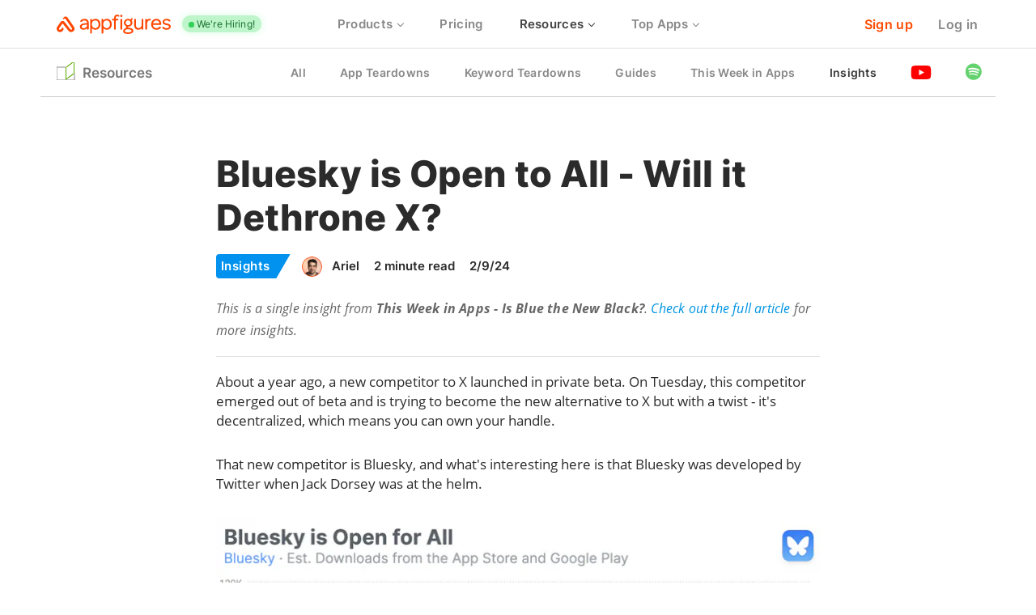

--- FILE ---
content_type: text/html; charset=utf-8
request_url: https://appfigures.com/resources/insights/20240209/1-bluesky-is-open-to-all-will-it-dethrone-x
body_size: 17748
content:
<!DOCTYPE html>
<!--[if lte IE 7]><html class="ie7"><![endif]-->
<!--[if IE 8]>    <html class="ie8"><![endif]-->
<!--[if IE 9]>    <html class="ie9"><![endif]-->
<!--[if !IE]>--><html prefix="og: http://ogp.me/ns#" lang="en"><!--<![endif]-->
    <head>
        <!-- TradeDoubler site verification 2829700 -->
        <title>
	Bluesky is Open to All - Will it Dethrone X? · ASO Tools and App Analytics by Appfigures
</title>
    

            <meta name="twitter:title" content="Bluesky is Open to All - Will it Dethrone X?">
            <meta name="twitter:description" content="About a year ago, a new competitor to X launched in private beta. On Tuesday, this competitor emerged out of beta and is...">    
            <meta name="twitter:card" content="summary_large_image">
            <meta name="twitter:site" content="@appfigures">
            <meta name="twitter:creator" content="@appfigures">
            <meta name="twitter:image" content="https://resources-cdn.appfigures.com/twia/2024/02/09/bluesky-downloads.png">
            <meta property="og: locale" content="en_US" />
            <meta property="og:site_name" content="Appfigures">
            <meta property="og:url" content="https://appfigures.com/resources/insights/20240209/1-bluesky-is-open-to-all-will-it-dethrone-x">
            <meta property="og:type" content="article">
            <meta property="og:title" content="Bluesky is Open to All - Will it Dethrone X?">
            <meta property="og:description" content="About a year ago, a new competitor to X launched in private beta. On Tuesday, this competitor emerged out of beta and is...">
            <meta property="og:image" content="https://resources-cdn.appfigures.com/twia/2024/02/09/bluesky-downloads.png">
            <meta property="og:site_name" content="Appfigures" />
            <meta property="article:publisher" content="https://www.facebook.com/Appfigures/" />
            <meta property="article:author" content="https://www.facebook.com/Appfigures" />
            <meta property="article:section" content="APP MARKETING" /><meta property="article:published_time" content="2024-02-09T00:00:00.0000000-05:00" /><meta property="article:modified_time" content="2024-02-09T00:00:00.0000000-05:00" />
                <meta property="og:updated_time" content="2024-02-09T00:00:00.0000000-05:00" />
    <link rel="amphtml" href="https://appfigures.com/resources/insights/20240209/amp?f=1">
    
    <link rel="canonical" href="https://appfigures.com/resources/insights/20240209?f=1">

    <meta name="description" content="🎓 About a year ago, a new competitor to X launched in private beta. On Tuesday, this competitor emerged out of beta and is..." />

    <meta name="google-signin-scope" content="profile email">
    <meta name="google-signin-client_id" content="656379349981-qdjik9g53n62djl1oo110ibrj6mnfd32.apps.googleusercontent.com">
<meta name="viewport" content="width=device-width, initial-scale=1" /><meta name="apple-mobile-web-app-title" content="Appfigures" /><meta name="apple-itunes-app" content="app-id=962408539, affiliate-data=11l9Aw" /><meta http-equiv="X-UA-Compatible" content="chrome=IE7" />
    
    <link rel="preconnect" href="https://af.imgix.net">
    
<link rel="preconnect" href="https://d3v5ifbwser207.cloudfront.net" /><link rel="preconnect" href="https://www.google-analytics.com" /><link rel="apple-touch-icon" sizes="180x180" href="/apple-touch-icon.png" /><link rel="icon" type="image/png" sizes="32x32" href="/favicon-32x32.png" /><link rel="icon" type="image/png" sizes="16x16" href="/favicon-16x16.png" /><link rel="manifest" href="/site.webmanifest" /><link rel="mask-icon" href="/safari-pinned-tab.svg?_h=06c9df532dde65dccf65a921b173d512" color="#ff4600" /><meta name="msapplication-TileColor" content="#ff4600" /><link rel="shortcut icon" href="/favicon.ico" /><meta name="apple-mobile-web-app-title" content="Appfigures" /><meta name="application-name" content="Appfigures" /><link rel="image_src" href="/icon/images/dash_logo.png" />

        <style>
        @font-face {
    font-family: 'Inter';
    font-style: light;
    font-weight: 400;
    src: url('//d3v5ifbwser207.cloudfront.net/fonts/inter/400.eot'); 
    src: local(''), url('//d3v5ifbwser207.cloudfront.net/fonts/inter/400.eot?#iefix') format('embedded-opentype'), 
    url('//d3v5ifbwser207.cloudfront.net/fonts/inter/400.woff2') format('woff2'), 
    url('//d3v5ifbwser207.cloudfront.net/fonts/inter/400.ttf') format('truetype'); 
    font-display: swap;
 }
 
@font-face {
    font-family: 'Inter';
    font-style: normal;
    font-weight: 500;
    src: url('//d3v5ifbwser207.cloudfront.net/fonts/inter/500.eot'); 
    src: local(''), url('//d3v5ifbwser207.cloudfront.net/fonts/inter/500.eot?#iefix') format('embedded-opentype'), 
    url('//d3v5ifbwser207.cloudfront.net/fonts/inter/500.woff2') format('woff2'), 
    url('//d3v5ifbwser207.cloudfront.net/fonts/inter/500.ttf') format('truetype'); 
    font-display: swap;
 }
 
@font-face {
    font-family: 'Inter';
    font-style: normal;
    font-weight: 600;
    src: url('//d3v5ifbwser207.cloudfront.net/fonts/inter/600.eot'); 
    src: local(''), url('//d3v5ifbwser207.cloudfront.net/fonts/inter/600.eot?#iefix') format('embedded-opentype'), 
    url('//d3v5ifbwser207.cloudfront.net/fonts/inter/600.woff2') format('woff2'), 
    url('//d3v5ifbwser207.cloudfront.net/fonts/inter/600.ttf') format('truetype'); 
    font-display: swap;
 }
 
@font-face {
    font-family: 'Inter';
    font-style: normal;
    font-weight: 700;
    src: url('//d3v5ifbwser207.cloudfront.net/fonts/inter/700.eot'); 
    src: local(''), url('//d3v5ifbwser207.cloudfront.net/fonts/inter/700.eot?#iefix') format('embedded-opentype'), 
    url('//d3v5ifbwser207.cloudfront.net/fonts/inter/700.woff2') format('woff2'), 
    url('//d3v5ifbwser207.cloudfront.net/fonts/inter/700.ttf') format('truetype'); 
    font-display: swap;
 }
 
@font-face {
    font-family: 'Inter';
    font-style: normal;
    font-weight: 800;
    src: url('//d3v5ifbwser207.cloudfront.net/fonts/inter/800.eot'); 
    src: local(''), url('//d3v5ifbwser207.cloudfront.net/fonts/inter/800.eot?#iefix') format('embedded-opentype'), 
    url('//d3v5ifbwser207.cloudfront.net/fonts/inter/800.woff2') format('woff2'), 
    url('//d3v5ifbwser207.cloudfront.net/fonts/inter/800.ttf') format('truetype'); 
    font-display: swap;
 }
 

 @font-face {
    font-family: 'Open Sans';
    font-style: normal;
    font-weight: 300;
    src: url('//d3v5ifbwser207.cloudfront.net/fonts/open-sans/300.eot'); 
    src: local(''), url('//d3v5ifbwser207.cloudfront.net/fonts/open-sans/300.eot?#iefix') format('embedded-opentype'), 
    url('//d3v5ifbwser207.cloudfront.net/fonts/open-sans/300.woff2') format('woff2'), 
    url('//d3v5ifbwser207.cloudfront.net/fonts/open-sans/300.ttf') format('truetype'); 
    font-display: swap;
 }
 
@font-face {
    font-family: 'Open Sans';
    font-style: italic;
    font-weight: 300;
    src: url('//d3v5ifbwser207.cloudfront.net/fonts/open-sans/300italic.eot'); 
    src: local(''), url('//d3v5ifbwser207.cloudfront.net/fonts/open-sans/300italic.eot?#iefix') format('embedded-opentype'), 
    url('//d3v5ifbwser207.cloudfront.net/fonts/open-sans/300italic.woff2') format('woff2'), 
    url('//d3v5ifbwser207.cloudfront.net/fonts/open-sans/300italic.ttf') format('truetype'); 
    font-display: swap;
 }
 
@font-face {
    font-family: 'Open Sans';
    font-style: normal;
    font-weight: 400;
    src: url('//d3v5ifbwser207.cloudfront.net/fonts/open-sans/regular.eot'); 
    src: local(''), url('//d3v5ifbwser207.cloudfront.net/fonts/open-sans/regular.eot?#iefix') format('embedded-opentype'), 
    url('//d3v5ifbwser207.cloudfront.net/fonts/open-sans/regular.woff2') format('woff2'), 
    url('//d3v5ifbwser207.cloudfront.net/fonts/open-sans/regular.ttf') format('truetype'); 
    font-display: swap;
 }
 
@font-face {
    font-family: 'Open Sans';
    font-style: italic;
    font-weight: 400;
    src: url('//d3v5ifbwser207.cloudfront.net/fonts/open-sans/italic.eot'); 
    src: local(''), url('//d3v5ifbwser207.cloudfront.net/fonts/open-sans/italic.eot?#iefix') format('embedded-opentype'), 
    url('//d3v5ifbwser207.cloudfront.net/fonts/open-sans/italic.woff2') format('woff2'), 
    url('//d3v5ifbwser207.cloudfront.net/fonts/open-sans/italic.ttf') format('truetype'); 
    font-display: swap;
 }
 
@font-face {
    font-family: 'Open Sans';
    font-style: normal;
    font-weight: 600;
    src: url('//d3v5ifbwser207.cloudfront.net/fonts/open-sans/600.eot'); 
    src: local(''), url('//d3v5ifbwser207.cloudfront.net/fonts/open-sans/600.eot?#iefix') format('embedded-opentype'), 
    url('//d3v5ifbwser207.cloudfront.net/fonts/open-sans/600.woff2') format('woff2'), 
    url('//d3v5ifbwser207.cloudfront.net/fonts/open-sans/600.ttf') format('truetype'); 
    font-display: swap;
 }
 
@font-face {
    font-family: 'Open Sans';
    font-style: italic;
    font-weight: 600;
    src: url('//d3v5ifbwser207.cloudfront.net/fonts/open-sans/600italic.eot'); 
    src: local(''), url('//d3v5ifbwser207.cloudfront.net/fonts/open-sans/600italic.eot?#iefix') format('embedded-opentype'), 
    url('//d3v5ifbwser207.cloudfront.net/fonts/open-sans/600italic.woff2') format('woff2'), 
    url('//d3v5ifbwser207.cloudfront.net/fonts/open-sans/600italic.ttf') format('truetype'); 
    font-display: swap;
 }
 
@font-face {
    font-family: 'Open Sans';
    font-style: normal;
    font-weight: 700;
    src: url('//d3v5ifbwser207.cloudfront.net/fonts/open-sans/700.eot'); 
    src: local(''), url('//d3v5ifbwser207.cloudfront.net/fonts/open-sans/700.eot?#iefix') format('embedded-opentype'), 
    url('//d3v5ifbwser207.cloudfront.net/fonts/open-sans/700.woff2') format('woff2'), 
    url('//d3v5ifbwser207.cloudfront.net/fonts/open-sans/700.ttf') format('truetype'); 
    font-display: swap;
 }
 
@font-face {
    font-family: 'Open Sans';
    font-style: italic;
    font-weight: 700;
    src: url('//d3v5ifbwser207.cloudfront.net/fonts/open-sans/700italic.eot'); 
    src: local(''), url('//d3v5ifbwser207.cloudfront.net/fonts/open-sans/700italic.eot?#iefix') format('embedded-opentype'), 
    url('//d3v5ifbwser207.cloudfront.net/fonts/open-sans/700italic.woff2') format('woff2'), 
    url('//d3v5ifbwser207.cloudfront.net/fonts/open-sans/700italic.ttf') format('truetype'); 
    font-display: swap;
 }
 
@font-face {
    font-family: 'Open Sans';
    font-style: normal;
    font-weight: 800;
    src: url('//d3v5ifbwser207.cloudfront.net/fonts/open-sans/800.eot'); 
    src: local(''), url('//d3v5ifbwser207.cloudfront.net/fonts/open-sans/800.eot?#iefix') format('embedded-opentype'), 
    url('//d3v5ifbwser207.cloudfront.net/fonts/open-sans/800.woff2') format('woff2'), 
    url('//d3v5ifbwser207.cloudfront.net/fonts/open-sans/800.ttf') format('truetype'); 
    font-display: swap;
 }
 
@font-face {
    font-family: 'Open Sans';
    font-style: italic;
    font-weight: 800;
    src: url('//d3v5ifbwser207.cloudfront.net/fonts/open-sans/800italic.eot'); 
    src: local(''), url('//d3v5ifbwser207.cloudfront.net/fonts/open-sans/800italic.eot?#iefix') format('embedded-opentype'), 
    url('//d3v5ifbwser207.cloudfront.net/fonts/open-sans/800italic.woff2') format('woff2'), 
    url('//d3v5ifbwser207.cloudfront.net/fonts/open-sans/800italic.ttf') format('truetype'); 
    font-display: swap;
 }
        </style>

        <script type="text/javascript">
            window.resourceBasePath = "//d3v5ifbwser207.cloudfront.net/scripts/react-bundles/";
        </script>

        
        
    
        <link type="text/css" rel="stylesheet" href="//d3v5ifbwser207.cloudfront.net/new-design/css/content-new.less.css?_h=40b3a80132ba306f92281540771e95e5" importance="high" />
        <link type="text/css" rel="stylesheet" href="//d3v5ifbwser207.cloudfront.net/new-design/css/pages/marketing.less.css?_h=f713dcdb28648deeb72608c572b9deb5" importance="high" />
    
    <link rel="stylesheet" href="//d3v5ifbwser207.cloudfront.net/css/resource.less.css?_h=746a1be911e6d567e42133961a23543f" />



        <!--[if lt IE 9]>
        <script>
        (function () {
            var e = ("abbr,article,aside,audio,canvas,datalist,details," +
                "figure,footer,header,hgroup,mark,menu,meter,nav,output," +
                "progress,section,time,video," +
                "tokenfield,af-dropdown").split(',');
            for (var i = 0; i < e.length; i++) {
                document.createElement(e[i]);
            }
        }());
        </script>
        <![endif]-->

        
    

    <script src="https://tag.clearbitscripts.com/v1/pk_ff99581b0932efdb5fd5144702daaead/tags.js" referrerpolicy="strict-origin-when-cross-origin"></script>
    <!-- Google tag (gtag.js) -->
    <script async src="https://www.googletagmanager.com/gtag/js?id=AW-987106165"></script>
    <script>
      window.dataLayer = window.dataLayer || [];
      function gtag(){dataLayer.push(arguments);}
      gtag('js', new Date());

      gtag('config', 'AW-987106165');
    </script>
</head>
    <body   class="not-dashboard-look">
        
        <noscript>
            <div class="notifications-stack fluid">
                <div class="alert alert-error notification">This site requires javascript to work properly. Please enable javascript and <a href="">reload</a> the page.</div>
            </div>
        </noscript>
        
                <nav class="main-menu" data-toggle-selector=".main-menu-mobile-button" data-element-selector=".main-menu-content">
                    <div class="container">
                        <div class="main-menu-mobile-button">
                            <i><span class="line"></span><span class="line"></span><span class="line"></i>
                        </div>
                        <div class="main-menu-header">
                            <a href="/" class="main-menu-item-top">
                                <img class="main-menu-logo-img" src="//d3v5ifbwser207.cloudfront.net/new-design/images/menu/appfigures-logo-full.svg" width="142" height="24" />
                            </a>
                            <a href="/jobs" class="main-menu-item-top hiring-nav-promo"><span>We're Hiring!</span></a>
                        </div>
                <div class="main-menu-footer">
                    <ul class="af-menu main-menu-login-items main-menu-hidden-small">
                        <li>
                            <a class="main-menu-item-link primary" href="/signup">Sign up</a>
                        </li>
                        <li class="main-menu-hidden-small">
                            <a class="main-menu-item-link" href="/login">Log in</a>
                        </li>
                    </ul>
                    <a class="main-menu-item-top main-menu-hidden-large" href="/signup">
                        <div class="mobile-signup-button">Try</div>
                    </a>
                </div>
            
                        <div class="main-menu-content">
                <ul class="af-menu responsive animated-mobile">
                <li class="reveal fluid always-open-mobile" data-toggle-type="hover"><a class="main-menu-item-link" data-toggle="reveal">Products <i class="item-caret"><span class="line"></span><span class="line"></span><span class="line"></i></a>
                    <div class="reveal-element styled">
                        <ul class="af-menu responsive products-menu always-open-mobile animated">
                <li>
                    <a  class=" main-menu-item-view" href="/analytics">
                        <div class="item-view-content">
                                <div class="item-view-accessory"><img loading="lazy" src="/new-design/images/menu/universal-analytics-icon.svg" height ="31" width ="39" /></div>
                            <div class="item-view-body">
                                <div class="item-title">Universal Analytics</div><p>All Your Apps in One Dashboard</p>
                            </div>
                        </div>
                    </a>
                </li>
            

                <li>
                    <a  class=" main-menu-item-view" href="/aso-tools">
                        <div class="item-view-content">
                                <div class="item-view-accessory"><img loading="lazy" src="/new-design/images/menu/app-store-optimization-icon.svg" height ="38" width ="42" /></div>
                            <div class="item-view-body">
                                <div class="item-title">ASO Tools</div><p>Master App Store Optimization</p>
                            </div>
                        </div>
                    </a>
                </li>
            

                <li>
                    <a  class=" main-menu-item-view" href="/app-intelligence">
                        <div class="item-view-content">
                                <div class="item-view-accessory"><img loading="lazy" src="/new-design/images/menu/competitor-intelligence-icon.svg" height ="32" width ="47" /></div>
                            <div class="item-view-body">
                                <div class="item-title">App Intelligence</div><p>Strengthen Your Competitive Edge</p>
                            </div>
                        </div>
                    </a>
                </li>
            

                <li>
                    <a  class=" main-menu-item-view" href="/explorer">
                        <div class="item-view-content">
                                <div class="item-view-accessory"><img loading="lazy" src="/new-design/images/menu/market-research-icon.svg" height ="38" width ="47" /></div>
                            <div class="item-view-body">
                                <div class="item-title">Market Research</div><p>Discover Trends with Exclusive Data</p>
                            </div>
                        </div>
                    </a>
                </li>
            

                <li>
                    <a  class=" main-menu-item-view" href="/app-review-monitoring">
                        <div class="item-view-content">
                                <div class="item-view-accessory"><img loading="lazy" src="/new-design/images/menu/review-monitoring-icon.svg" height ="34" width ="42" /></div>
                            <div class="item-view-body">
                                <div class="item-title">Review Monitoring</div><p>Read & Reply to Reviews</p>
                            </div>
                        </div>
                    </a>
                </li>
            
                        </ul>
                    
                    </div>
                </li>
            
                <li class="">
                    <a class="main-menu-item-link" href="/pricing""><span>Pricing</span></a>
                </li>
            

                    <li class="reveal main-menu-hidden-small active" data-toggle-type="hover">
                        <a class="main-menu-item-link" data-toggle="reveal">Resources <i class="item-caret"><span class="line"></span><span class="line"></span><span class="line"></i></a>
                        <div class="reveal-element styled reveal-pull-right"><ul class="hover-menu dropdown-menu pull-right"><li class="support-menu-row"><a href="/resources">All</a></li><li class="support-menu-row"><a href="/resources/app-teardowns">App Teardowns</a></li><li class="support-menu-row"><a href="/resources/keyword-teardowns">Keyword Teardowns</li><li class="support-menu-row"><a href="/resources/guides">ASO Guides</li><li class="support-menu-row"><a href="/resources/this-week-in-apps">This Week in Apps</li><li class="support-menu-row"><a href="/resources/insights">Insights</i></a></li><li class="support-menu-row"><a href="https://youtube.com/appfigures" target="_blank">YouTube</i></a></li><li class="support-menu-row"><a href="https://open.spotify.com/show/57K2E7vJy1tJboeZHsjrIl" target="_blank">Podcast</i></a></li></ul>
                        </div>
                    </li>
                    <li class="main-menu-hidden-large active">
                        <a class="main-menu-item-link" href="/resources">Resources</a>
                    </li>

                    <li class="reveal main-menu-hidden-small" data-toggle-type="hover">
                        <a class="main-menu-item-link" data-toggle="reveal">Top Apps <i class="item-caret"><span class="line"></span><span class="line"></span><span class="line"></i></a>
                        <div class="reveal-element styled reveal-pull-right"><ul class="hover-menu dropdown-menu pull-right"><li class="support-menu-row"><a href="https://appfigures.com/top-apps">Top Apps  <i class="arrow-right"></i></a></li><li class="support-menu-row"><a href="https://appfigures.com/top-sdks">Top SDKs  <i class="arrow-right"></i></a></li></ul>
                        </div>
                    </li>
                    <li class="main-menu-hidden-large">
                        <a class="main-menu-item-link" href="/top-apps">Top Apps</a>
                    </li>
                </ul>
            
                            <div class="mobile-signup-links">
                                <a href="/login">Log in</a>
                                <a href="/signup" class="primary">Sign up</a>
                            </div>
                        </div>
                    </div>
                </nav>
            
                <nav class="main-sub-menu" data-toggle-selector=".sub-menu-header" data-element-selector=".footer" data-close-on-scroll="true">
	                <div class="container">
                        <div class="content">
        	                <div class="sub-menu-header"><svg xmlns="http://www.w3.org/2000/svg" width="22" height="22"><g fill="none" fill-rule="evenodd" transform="translate(0 -2)"><polyline stroke="#4A4A4A" stroke-opacity=".63" points="22 16 22 24 11 24"/><polyline stroke="#4A4A4A" stroke-opacity=".63" points="11 24 0 24 0 8 11 8"/><g stroke-linejoin="square"><path stroke="#5BAD00" d="M21.5,0.981885023 L11.5,8.2546123 L11.5,23.018115 L21.5,15.7453877 L21.5,0.981885023 Z"/><path stroke="#5BAD00" d="M21.5,0.981885023 L11.5,8.2546123 L11.5,23.018115 L21.5,15.7453877 L21.5,0.981885023 Z"/></g></g></svg><span class="title">Resources</span>
                                <span class="header-accessory">
                                    <i><span class="line"></span><span class="line"></span><span class="line"></i>
                                </span>
                            </div>
        	                <div class="sub-menu-footer">
        		                <ul class="af-menu responsive animated-mobile">
                <li class="">
                    <a class="main-menu-item-link" href="/resources""><span>All</span></a>
                </li>
            

                <li class="">
                    <a class="main-menu-item-link" href="/resources/app-teardowns""><span>App Teardowns</span></a>
                </li>
            

                <li class="">
                    <a class="main-menu-item-link" href="/resources/keyword-teardowns""><span>Keyword Teardowns</span></a>
                </li>
            

                <li class="">
                    <a class="main-menu-item-link" href="/resources/guides""><span>Guides</span></a>
                </li>
            

                <li class="">
                    <a class="main-menu-item-link" href="/resources/this-week-in-apps""><span>This Week in Apps</span></a>
                </li>
            

                <li class=" active">
                    <a class="main-menu-item-link" href="/resources/insights""><span>Insights</span></a>
                </li>
            

                <li class="">
                    <a class="main-menu-item-link" href="https://youtube.com/appfigures" target="_blank""><span><svg class="youtube" xmlns="http://www.w3.org/2000/svg" viewBox="0 0 576 512"><path fill="" d="M549.655 124.083c-6.281-23.65-24.787-42.276-48.284-48.597C458.781 64 288 64 288 64S117.22 64 74.629 75.486c-23.497 6.322-42.003 24.947-48.284 48.597-11.412 42.867-11.412 132.305-11.412 132.305s0 89.438 11.412 132.305c6.281 23.65 24.787 41.5 48.284 47.821C117.22 448 288 448 288 448s170.78 0 213.371-11.486c23.497-6.321 42.003-24.171 48.284-47.821 11.412-42.867 11.412-132.305 11.412-132.305s0-89.438-11.412-132.305zm-317.51 213.508V175.185l142.739 81.205-142.739 81.201z"></path></svg></span></a>
                </li>
            

                <li class="">
                    <a class="main-menu-item-link" href="https://open.spotify.com/show/57K2E7vJy1tJboeZHsjrIl" target="_blank""><span><svg class="spotify" xmlns="http://www.w3.org/2000/svg" viewBox="-30 180 977 1008"><g transform="rotate(192, 488.5, 504)"><path fill="" d="M793 363l-2 -4c24 0 46 20 46 48c0 23 -10 35 -26 45c-110 65 -260 94 -403 94c-85 0 -162 -9 -231 -29c-18 -6 -33 -22 -33 -49c0 -26 19 -46 45 -46c10 0 20 4 28 6c161 45 411 26 551 -57c10 -6 16 -8 25 -8zM738 212l-6 2c22 0 38 17 38 39c0 18 -6 30 -22 39 c-96 58 -220 89 -348 89c-83 0 -138 -12 -193 -28c-20 -5 -30 -19 -30 -41s18 -39 40 -39c9 0 15 1 25 4c164 44 346 15 471 -57c7 -5 15 -8 25 -8zM687 84l-2 -2c16 0 30 12 30 29c0 18 -8 26 -20 34c-140 85 -305 89 -467 53c-14 -3 -25 -14 -25 -34c0 -15 12 -31 31 -31 c6 0 16 4 24 6c142 30 285 25 407 -49c8 -5 14 -6 22 -6zM488 802c270 0 489 -218 489 -488s-219 -488 -489 -488c-269 0 -488 218 -488 488s219 488 488 488z"/></g></svg></span></a>
                </li>
            
                                </ul>
    		                </div>
                        </div>
	                </div>
                </nav>
            
            
    


        
    
    <article>
    <div class="container">
        <div class="row">
            <div class="col-xs-12 col-md-8 col-md-offset-2 mk-markdown">
                <h1>Bluesky is Open to All - Will it Dethrone X?</h1>

                <div class="meta-bar">
                    <div class="tag-share">
<a href="/resources/insights"><span class="resource-tag tag" style="background-color: #0092ee">Insights</span></a>
                    </div>

                    <div class="author">
                        <img src="https://secure.gravatar.com/avatar/cec902f6bd96d83571981b2084fe2cc6?d=mm&amp;s=60" alt="Ariel" />
                        <span>Ariel</span>
                    </div>


                    <span>2 minute read</span>

                    <span>2/9/24</span>

                </div>

            </div>
        </div>
    </div>

    <div class="container">
        <div class="row">
            <div class="col-xs-12 col-md-8 col-md-offset-2 mk-markdown">
                <p class="side-note">This is a single insight from <strong>This Week in Apps - Is Blue the New Black?</strong>. <a href="/resources/this-week-in-apps/20240209">Check out the full article</a> for more insights.</p>
                <hr />
            </div>
        </div>
    </div>


    <div class="container">
        <div class="row">
            <div class="col-xs-12 col-md-8 col-md-offset-2 mk-markdown">
                <p>About a year ago, a new competitor to X launched in private beta. On Tuesday, this competitor emerged out of beta and is trying to become the new alternative to X but with a twist - it's decentralized, which means you can own your handle.</p>
<p>That new competitor is Bluesky, and what's interesting here is that Bluesky was developed by Twitter when Jack Dorsey was at the helm.</p>
<p><img loading="lazy" src="https://resources-cdn.appfigures.com/twia/2024/02/09/bluesky-downloads.png" srcset="https://af.imgix.net/twia/2024/02/09/bluesky-downloads.png?ch=width,dpr&auto=format,compress&w=750&dpr=1 1x, https://af.imgix.net/twia/2024/02/09/bluesky-downloads.png?ch=width,dpr&auto=format,compress&w=750&dpr=2 2x, https://af.imgix.net/twia/2024/02/09/bluesky-downloads.png?ch=width,dpr&auto=format,compress&w=750&dpr=3 3x" width="750" alt=""  /></p>
<p>Now, Bluesky is its own entity, and after a year of being invite-only, the app is now letting everyone join.</p>
<p>Here's the question - does anyone care? Let's start by looking at Bluesky's downloads before it opened up.</p>
<p>According to our estimates, Bluesky's mobile apps saw a total of 3.6M downloads from the App Store and Google Play since it was launched back in February of 2023.</p>
<p>Most of the downloads, 40%, came from the US with Japan, Germany, Brazil, and the UK rounding out the top 5 biggest countries for Bluesky. The four were responsible for 28% of its downloads.</p>
<p>And I was a bit surprised to see the distribution between the App Store and Google Play leaned more towards the App Store but not too much - 64%.</p>
<p>On Tuesday, the first day of being open to the public, Bluesky saw 31K downloads, according to our estimates. The majority coming from the App Store. That's not a lot but it's about 10 times higher than the daily downloads in January.</p>
<p>The news must have taken some time to spread because by Wednesday, downloads rose to 104K, with Japan taking the lead and the US behind it. This might seem like a surprise but Japan happens to be a very big market for Twitter as well.</p>
<p>The best way to answer my original question is to compare these download figures to X's. This year, X is getting 280K new downloads per day on average, according to our estimates. Bluesky is a bit behind at this point...</p>
<h3>Web vs. Mobile</h3>
<p>I have a strong suspicion that users who joined during the private beta and those joining now that it's open are very very different. I say that because I looked for numbers from Bluesky regarding users and their beta numbers seem to align with our download estimates as expected. Post-beta, however, they start varying, likely due to more users only using the website and not the mobile app.</p>
<p>A post from the official Bluesky account announced the service added a million new users since it opened up. If all of those users came through its apps Bluesky would be the most downloaded app in the world right now - but it isn't.</p>
<p>Bluesky is currently ranked 228th on the App Store and 97th on Google Play.</p>
<p>That adds up to 139K downloads in the first two days, making it clear those new users are coming from the web and not through the app.</p>
<p>I suspect that means more readers and fewer writers, and those won't stick around for too long without more content streaming through their feeds.</p>


                <h2>App Intelligence for Everyone!</h2>
                           <p>The insights in this report come right out of our App Intelligence platform, which offers access to download and revenue estimates, installed SDKs, and more! <a href="/app-intelligence" target="_blank">Learn more </a> about the tools or <a href="https://fg.rs/getdemo" target="_blank">schedule a demo</a> with our team to get started.</p>
                           <p><strong>Are you a Journalist?</strong> You can get access to our app and market intelligence for free through the <em>Appfigures for Journalists</em> program. <a href="/support/contact" target="_blank">Contact us</a> for more details.</p>
                           <p><em>All figures included in this report are estimated. Unless specified otherwise, estimated revenue is always net, meaning it's the amount the developer earned after Apple and Google took their fee.</em></p>
            </div>

            <div class="col-xs-12 col-md-8 col-md-offset-2">
                <div class="sn-links">
                <!--
                Font Awesome Free 5.1.0 by @fontawesome - https://fontawesome.com
                License - https://fontawesome.com/license (Icons: CC BY 4.0, Fonts: SIL OFL 1.1, Code: MIT License)
                -->
                <a href="https://twitter.com/home?status=This Week in Apps - May's Revenue Rejuvenation https://appfigures.com/resources/this-week-in-apps/20230602 via @appfigures" target="_blank" data-track="Resources|Share|Twitter" title="Share this article on Twitter"><svg xmlns="http://www.w3.org/2000/svg" viewBox="0 0 512 512"><path d="M459.37 151.716c.325 4.548.325 9.097.325 13.645 0 138.72-105.583 298.558-298.558 298.558-59.452 0-114.68-17.219-161.137-47.106 8.447.974 16.568 1.299 25.34 1.299 49.055 0 94.213-16.568 130.274-44.832-46.132-.975-84.792-31.188-98.112-72.772 6.498.974 12.995 1.624 19.818 1.624 9.421 0 18.843-1.3 27.614-3.573-48.081-9.747-84.143-51.98-84.143-102.985v-1.299c13.969 7.797 30.214 12.67 47.431 13.319-28.264-18.843-46.781-51.005-46.781-87.391 0-19.492 5.197-37.36 14.294-52.954 51.655 63.675 129.3 105.258 216.365 109.807-1.624-7.797-2.599-15.918-2.599-24.04 0-57.828 46.782-104.934 104.934-104.934 30.213 0 57.502 12.67 76.67 33.137 23.715-4.548 46.456-13.32 66.599-25.34-7.798 24.366-24.366 44.833-46.132 57.827 21.117-2.273 41.584-8.122 60.426-16.243-14.292 20.791-32.161 39.308-52.628 54.253z"></path></svg></a>
                <a href="https://www.facebook.com/sharer/sharer.php?u=https://appfigures.com/resources/this-week-in-apps/20230602" target="_blank" data-track="Resources|Share|Facebook" title="Share this article on Facebook"><svg xmlns="http://www.w3.org/2000/svg" viewBox="0 0 448 512"><path d="M448 56.7v398.5c0 13.7-11.1 24.7-24.7 24.7H309.1V306.5h58.2l8.7-67.6h-67v-43.2c0-19.6 5.4-32.9 33.5-32.9h35.8v-60.5c-6.2-.8-27.4-2.7-52.2-2.7-51.6 0-87 31.5-87 89.4v49.9h-58.4v67.6h58.4V480H24.7C11.1 480 0 468.9 0 455.3V56.7C0 43.1 11.1 32 24.7 32h398.5c13.7 0 24.8 11.1 24.8 24.7z"></path></svg></a>
                <a href="https://www.linkedin.com/shareArticle?mini=true&url=https://appfigures.com/resources/this-week-in-apps/20230602" target="_blank" data-track="Resources|Share|LinkedIn" title="Share this article on LinkedIn">
                <svg xmlns="http://www.w3.org/2000/svg" viewBox="0 0 448 512"><path d="M416 32H31.9C14.3 32 0 46.5 0 64.3v383.4C0 465.5 14.3 480 31.9 480H416c17.6 0 32-14.5 32-32.3V64.3c0-17.8-14.4-32.3-32-32.3zM135.4 416H69V202.2h66.5V416zm-33.2-243c-21.3 0-38.5-17.3-38.5-38.5S80.9 96 102.2 96c21.2 0 38.5 17.3 38.5 38.5 0 21.3-17.2 38.5-38.5 38.5zm282.1 243h-66.4V312c0-24.8-.5-56.7-34.5-56.7-34.6 0-39.9 27-39.9 54.9V416h-66.4V202.2h63.7v29.2h.9c8.9-16.8 30.6-34.5 62.9-34.5 67.2 0 79.7 44.3 79.7 101.9V416z"/></svg></a>
                <a href="http://www.reddit.com/submit?url=https://appfigures.com/resources/this-week-in-apps/20230602&title=This Week in Apps - May's Revenue Rejuvenation" target="_blank" data-track="Resources|Share|Reddit" title="Share this article on Reddit"><svg xmlns="http://www.w3.org/2000/svg" viewBox="0 0 512 512"><path d="M201.5 305.5c-13.8 0-24.9-11.1-24.9-24.6 0-13.8 11.1-24.9 24.9-24.9 13.6 0 24.6 11.1 24.6 24.9 0 13.6-11.1 24.6-24.6 24.6zM504 256c0 137-111 248-248 248S8 393 8 256 119 8 256 8s248 111 248 248zm-132.3-41.2c-9.4 0-17.7 3.9-23.8 10-22.4-15.5-52.6-25.5-86.1-26.6l17.4-78.3 55.4 12.5c0 13.6 11.1 24.6 24.6 24.6 13.8 0 24.9-11.3 24.9-24.9s-11.1-24.9-24.9-24.9c-9.7 0-18 5.8-22.1 13.8l-61.2-13.6c-3-.8-6.1 1.4-6.9 4.4l-19.1 86.4c-33.2 1.4-63.1 11.3-85.5 26.8-6.1-6.4-14.7-10.2-24.1-10.2-34.9 0-46.3 46.9-14.4 62.8-1.1 5-1.7 10.2-1.7 15.5 0 52.6 59.2 95.2 132 95.2 73.1 0 132.3-42.6 132.3-95.2 0-5.3-.6-10.8-1.9-15.8 31.3-16 19.8-62.5-14.9-62.5zM302.8 331c-18.2 18.2-76.1 17.9-93.6 0-2.2-2.2-6.1-2.2-8.3 0-2.5 2.5-2.5 6.4 0 8.6 22.8 22.8 87.3 22.8 110.2 0 2.5-2.2 2.5-6.1 0-8.6-2.2-2.2-6.1-2.2-8.3 0zm7.7-75c-13.6 0-24.6 11.1-24.6 24.9 0 13.6 11.1 24.6 24.6 24.6 13.8 0 24.9-11.1 24.9-24.6 0-13.8-11-24.9-24.9-24.9z"/></svg></a>
            </div>
            </div>

            <div class="tag-list col-xs-12 col-md-8 col-md-offset-2">
                Tagged:
                <a href="/resources/tagged/social-media" class="tag">#social-media</a>
            </div>
        </div>
    </div>
</article>

<section class="newsletter-signup-form">
    <div class="container">
        <div class="row">
            <div class="col-sm-8 center-block">
                <div class="signup-box">
                    <!-- form starts here -->
                    <div class="col-xs-12 center-block">
                        <h2>Want to get notified when we publish new teardowns and guides?</h2>
                    </div>
                    <div class="col-sm-9 center-block">
                        <p>&nbsp;</p>
                        <!--<p class="lead">Join 65,000+ developers, marketers, investors, and entrepreneurs who get smarter every week.</p>-->
                    </div>
                    <div class="col-xs-12 center-block">
                        <form>
                            <input type="text" class="boxer" name="ml-name" placeholder="Name" required />
                            <input type="email" class="boxer" name="ml-email" placeholder="Email" required />
                            <input type="text" name="ml-full-name" />
                            <input type="hidden" name="ml-lists" value="" />
                            <input type="hidden" name="ml-source" value="/resources/insights/20240209/1-bluesky-is-open-to-all-will-it-dethrone-x" />
                            <button class="mkbutton small blue inverse">Subscribe</button>
                            <div class="ml-result"></div>
                        </form>
                    </div>
                </div>
            </div>
        </div>
    </div>
</section>

<section class="suggested-resources">
    <div class="container">
        <div class="row">
            <div class="col-xs-12 col-md-8 col-md-offset-2">
                <hr />
                <h3 class="label">Related Resources</h3>
                <div class="resources">
<div class="resource resource-col-2">
    <div>
        <a href="/resources/insights/x-revenue-in-2025?utm_campaign=related" data-track="Resources|Related|X's Revenue Doubled When It Split Grok Into Its Own App">
            <div class="img-container">
                <img loading="lazy" srcset="https://af.imgix.net/twia/2026/01/16/grok-x-mobile-revenue.png?auto=compress&w=712&lossless=1&dpr=1 1x, https://af.imgix.net/twia/2026/01/16/grok-x-mobile-revenue.png?auto=compress&lossless=1&w=712&dpr=2 2x, https://af.imgix.net/twia/2026/01/16/grok-x-mobile-revenue.png?auto=compress&lossless=1&w=712&dpr=3 3x" alt="X's Revenue Doubled When It Split Grok Into Its Own App" width="356" />
            </div>
        </a>

<a href="/resources/insights"><span class="resource-tag tag" style="background-color: #0092ee">Insights</span></a>

        <h5 class="title"><a href="/resources/insights/x-revenue-in-2025?utm_campaign=related" data-track="Resources|Related|X's Revenue Doubled When It Split Grok Into Its Own App">X's Revenue Doubled When It Split Grok Into Its Own App</a></h5>
        <p class="description">X took its fastest-growing feature and gave it its own app. The result? Combined December revenue of $46M, proving that sometimes unbundling beats bundling.</p>
    </div>
</div><div class="resource resource-col-2">
    <div>
        <a href="/resources/insights/bambulab-3d-printer-sales-2025?utm_campaign=related" data-track="Resources|Related|BambuLab Hit 2M App Downloads by Thinking Like Apple">
            <div class="img-container">
                <img loading="lazy" srcset="https://af.imgix.net/twia/2026/01/16/bambu-handy-downloads.png?auto=compress&w=712&lossless=1&dpr=1 1x, https://af.imgix.net/twia/2026/01/16/bambu-handy-downloads.png?auto=compress&lossless=1&w=712&dpr=2 2x, https://af.imgix.net/twia/2026/01/16/bambu-handy-downloads.png?auto=compress&lossless=1&w=712&dpr=3 3x" alt="BambuLab Hit 2M App Downloads by Thinking Like Apple" width="356" />
            </div>
        </a>

<a href="/resources/insights"><span class="resource-tag tag" style="background-color: #0092ee">Insights</span></a>

        <h5 class="title"><a href="/resources/insights/bambulab-3d-printer-sales-2025?utm_campaign=related" data-track="Resources|Related|BambuLab Hit 2M App Downloads by Thinking Like Apple">BambuLab Hit 2M App Downloads by Thinking Like Apple</a></h5>
        <p class="description">BambuLab hit 2M app downloads in 2025 by building more than printers. Their ecosystem strategy has lessons for any app developer.</p>
    </div>
</div>                </div>
            </div>
        </div>
    </div>
</section>


        <script type="application/ld+json">{
  "@context": "https://schema.org",
  "@type": "BreadcrumbList",
  "itemListElement": [
    {
      "@type": "ListItem",
      "position": 1,
      "name": "Appfigures",
      "item": "https://appfigures.com/"
    },
    {
      "@type": "ListItem",
      "position": 2,
      "name": "Resources",
      "item": "https://appfigures.com/resources/"
    },
    {
      "@type": "ListItem",
      "position": 3,
      "name": "Insights",
      "item": "https://appfigures.com/resources/insights"
    },
    {
      "@type": "ListItem",
      "position": 4,
      "name": "Bluesky is Open to All - Will it Dethrone X?",
      "item": "https://appfigures.com/resources/insights/20240209?f=1"
    }
  ]
}</script>
        <script type="application/ld+json">{
  "@context": "https://schema.org",
  "@type": "NewsArticle",
  "mainEntityOfPage": {
    "@type": "WebPage",
    "@id": "https://appfigures.com/resources/insights/20240209?f=1"
  },
  "image": [
    "https://resources-cdn.appfigures.com/twia/2024/02/09/bluesky-downloads.png"
  ],
  "headline": "Bluesky is Open to All - Will it Dethrone X?",
  "datePublished": "2024-02-09T00:00:00",
  "publisher": {
    "@type": "Organization",
    "name": "Appfigures",
    "logo": {
      "@type": "ImageObject",
      "height": 60,
      "width": 600,
      "url": "https://appfigures.com/images/logo/news-header.png"
    }
  },
  "dateModified": "2024-02-09T00:00:00",
  "author": {
    "@type": "Person",
    "name": "Ariel"
  },
  "description": "About a year ago, a new competitor to X launched in private beta. On Tuesday, this competitor emerged out of beta and is..."
}</script>

    

        
        <div class="body-bottom  polygonal">
            
    
    <section class="mk-page-footer">
        <div class="container">
            <div class="mk-use-cases">
                <div class="row">
                    <div class="col-md-6">
                        
            <a class="mk-big-card purple" href="/aso-tools">
                <div class="big-card-accessory">
                    <img loading="lazy" src="/new-design/images/reports/tools-for-aso-icon.svg" alt="Data-Driven ASO Tools" title="Data-Driven ASO Tools" width="153" height="127" />
                </div>
                <div class="big-card-body">
                    <div class="title">Data-Driven ASO Tools 
        <i class="dynamic-icon right-arrow">
	        <span class="line"></span>
	        <span class="line"></span>
	        <span class="line"></span>
	    </i></div class="title">
                    <p>Keyword optimization and rank monitoring to help you grow your organic downloads.</p>
                </div>
            </a>
                    </div>
                    <div class="col-md-6">
                        
            <a class="mk-big-card blue" href="/app-intelligence">
                <div class="big-card-accessory">
                    <img loading="lazy" src="/new-design/images/reports/tools-for-researchers-icon.svg" alt="App Intelligence" title="App Intelligence" width="153" height="127" />
                </div>
                <div class="big-card-body">
                    <div class="title">App Intelligence 
        <i class="dynamic-icon right-arrow">
	        <span class="line"></span>
	        <span class="line"></span>
	        <span class="line"></span>
	    </i></div class="title">
                    <p>Use downloads and revenue estimates to understand the competiton and gain an edge.</p>
                </div>
            </a>
                    </div>
                </div>
            </div>
            
        <div class="mk-cta">
            <div class="copy">
                <div class="title">Start Optimizing Now</div>
                <p>Credit card not required.</p>
            </div>
                <div class="actions"><a href="/signup" class="mkbutton inverse blue">Create an account 
        <i class="dynamic-icon right-arrow">
	        <span class="line"></span>
	        <span class="line"></span>
	        <span class="line"></span>
	    </i></a></div></div>
        </div>
    </section>
    

            
            <footer class="new-site-footer">
                <div class="container">
                    <div class="col-xs-12 col-xs-offset-0 col-sm-10 col-sm-offset-1 col-md-12 col-md-offset-0">
                        <div class="row link-group">
                            
                                <div class="link-section col-xs-12 col-sm-6 col-md-3">
                                    <h6 class="header">Products</h6>
                                    <ul class="links">
                                        
                                                <li>
                                                
                                                <a href="/analytics" alt="App Analytics">App Analytics</a>
                                                
                                                </li>
                                            
                                                <li>
                                                
                                                <a href="/aso-tools" alt="ASO Tools">ASO Tools</a>
                                                
                                                </li>
                                            
                                                <li>
                                                
                                                <a href="/app-intelligence" alt="App Intelligence">App Intelligence</a>
                                                
                                                </li>
                                            
                                                <li>
                                                
                                                <a href="/app-review-monitoring" alt="Manage App Reviews">Manage App Reviews</a>
                                                
                                                </li>
                                            
                                    </ul>
                                </div>
                                
                                <div class="link-section col-xs-12 col-sm-6 col-md-3">
                                    <h6 class="header">Resources</h6>
                                    <ul class="links">
                                        
                                                <li>
                                                
                                                <a href="/resources/guides" alt="ASO Guides">ASO Guides</a>
                                                
                                                </li>
                                            
                                                <li>
                                                
                                                <a href="/resources/app-teardowns" alt="App Teardowns">App Teardowns</a>
                                                
                                                </li>
                                            
                                                <li>
                                                
                                                <a href="/resources/this-week-in-apps" alt="This Week in Apps">This Week in Apps</a>
                                                
                                                </li>
                                            
                                                <li>
                                                
                                                <a href="/resources/insights" alt="Mobile News & Insights">Mobile News & Insights</a>
                                                
                                                </li>
                                            
                                    </ul>
                                </div>
                                
                                    <div class="clearfix visible-sm-block"></div>
                                
                                <div class="link-section col-xs-12 col-sm-6 col-md-3">
                                    <h6 class="header">Help</h6>
                                    <ul class="links">
                                        
                                                <li>
                                                
                                                <a href="/support/kb" alt="Knowledge Base">Knowledge Base</a>
                                                
                                                </li>
                                            
                                                <li>
                                                
                                                <a href="https://docs.appfigures.com" alt="API Docs">API Docs</a>
                                                
                                                </li>
                                            
                                                <li>
                                                
                                                <a href="/analytics/integrations" alt="Integrations">Integrations</a>
                                                
                                                </li>
                                            
                                                <li>
                                                Status: <a href="https://status.appfigures.com">Appfigures</a> &middot; <a href="/store-status/app-store-connect">Apple</a> &middot; <a href="/store-status/google-play">Google</a>
                                                
                                                </li>
                                            
                                    </ul>
                                </div>
                                
                                <div class="link-section col-xs-12 col-sm-6 col-md-3">
                                    <h6 class="header">Company</h6>
                                    <ul class="links">
                                        
                                                <li>
                                                
                                                <a href="/support/contact" alt="Contact us">Contact us</a>
                                                
                                                </li>
                                            
                                                <li>
                                                
                                                <a href="/jobs" alt="Careers">Careers</a>
                                                
                                                </li>
                                            
                                                <li>
                                                
                                                <a href="/press" alt="Press">Press</a>
                                                
                                                </li>
                                            
                                    </ul>
                                </div>
                                
                                    <div class="clearfix visible-sm-block"></div>
                                
                        </div>
                        <div class="copyright-line">
                            <div class="sn-links">
                                <a href="https://x.com/appfigures" target="_blank" data-track="Footer|Visit|X"><svg width="44" height="40" viewBox="0 0 44 40" fill="none" xmlns="http://www.w3.org/2000/svg">
  <g clip-path="url(#clip0_1801_183)">
    <path d="M34.6526 0H41.3995L26.6594 16.9436L44 40H30.4225L19.7881 26.0164L7.61989 40H0.868864L16.6349 21.8769L0 0H13.9222L23.5348 12.7815L34.6526 0ZM32.2846 35.9385H36.0232L11.8908 3.84821H7.87892L32.2846 35.9385Z" fill="#687E95"/>
  </g>
  <defs>
    <clipPath id="clip0_1801_183">
      <rect width="44" height="40" fill="white"/>
    </clipPath>
  </defs>
</svg>
</a>
                                <a href="https://www.facebook.com/appfigures/" target="_blank" data-track="Footer|Visit|Facebook"><svg xmlns="http://www.w3.org/2000/svg" viewBox="0 0 448 512"><path d="M448 56.7v398.5c0 13.7-11.1 24.7-24.7 24.7H309.1V306.5h58.2l8.7-67.6h-67v-43.2c0-19.6 5.4-32.9 33.5-32.9h35.8v-60.5c-6.2-.8-27.4-2.7-52.2-2.7-51.6 0-87 31.5-87 89.4v49.9h-58.4v67.6h58.4V480H24.7C11.1 480 0 468.9 0 455.3V56.7C0 43.1 11.1 32 24.7 32h398.5c13.7 0 24.8 11.1 24.8 24.7z"/></svg></a>
                                <a href="https://www.instagram.com/appfigures/" target="_blank" data-track="Footer|Visit|Instagram"><svg xmlns="http://www.w3.org/2000/svg" viewBox="0 0 448 512"><path d="M224.1 141c-63.6 0-114.9 51.3-114.9 114.9s51.3 114.9 114.9 114.9S339 319.5 339 255.9 287.7 141 224.1 141zm0 189.6c-41.1 0-74.7-33.5-74.7-74.7s33.5-74.7 74.7-74.7 74.7 33.5 74.7 74.7-33.6 74.7-74.7 74.7zm146.4-194.3c0 14.9-12 26.8-26.8 26.8-14.9 0-26.8-12-26.8-26.8s12-26.8 26.8-26.8 26.8 12 26.8 26.8zm76.1 27.2c-1.7-35.9-9.9-67.7-36.2-93.9-26.2-26.2-58-34.4-93.9-36.2-37-2.1-147.9-2.1-184.9 0-35.8 1.7-67.6 9.9-93.9 36.1s-34.4 58-36.2 93.9c-2.1 37-2.1 147.9 0 184.9 1.7 35.9 9.9 67.7 36.2 93.9s58 34.4 93.9 36.2c37 2.1 147.9 2.1 184.9 0 35.9-1.7 67.7-9.9 93.9-36.2 26.2-26.2 34.4-58 36.2-93.9 2.1-37 2.1-147.8 0-184.8zM398.8 388c-7.8 19.6-22.9 34.7-42.6 42.6-29.5 11.7-99.5 9-132.1 9s-102.7 2.6-132.1-9c-19.6-7.8-34.7-22.9-42.6-42.6-11.7-29.5-9-99.5-9-132.1s-2.6-102.7 9-132.1c7.8-19.6 22.9-34.7 42.6-42.6 29.5-11.7 99.5-9 132.1-9s102.7-2.6 132.1 9c19.6 7.8 34.7 22.9 42.6 42.6 11.7 29.5 9 99.5 9 132.1s2.7 102.7-9 132.1z"/></svg>
<!--
Font Awesome Free 5.1.0 by @fontawesome - https://fontawesome.com
License - https://fontawesome.com/license (Icons: CC BY 4.0, Fonts: SIL OFL 1.1, Code: MIT License)
--></a>
                                <a href="https://youtube.com/appfigures/" target="_blank" data-track="Footer|Visit|Youtube"><svg xmlns="http://www.w3.org/2000/svg" viewBox="0 0 576 512"><path d="M549.655 124.083c-6.281-23.65-24.787-42.276-48.284-48.597C458.781 64 288 64 288 64S117.22 64 74.629 75.486c-23.497 6.322-42.003 24.947-48.284 48.597-11.412 42.867-11.412 132.305-11.412 132.305s0 89.438 11.412 132.305c6.281 23.65 24.787 41.5 48.284 47.821C117.22 448 288 448 288 448s170.78 0 213.371-11.486c23.497-6.321 42.003-24.171 48.284-47.821 11.412-42.867 11.412-132.305 11.412-132.305s0-89.438-11.412-132.305zm-317.51 213.508V175.185l142.739 81.205-142.739 81.201z"/></svg></a>
                            </div>
                            <p class="copyright">Copyright © 2009 - 2026. All rights reserved.</p>
                            <div class="priv-terms"><span class="">&bull;</span><span><a href="/privacy">Privacy</a></span><span>&bull;</span><span><a href="/terms">Terms</a></span></div>
                        </div>
                    </div>
                </div>
            </footer>
            
        </div>
        
        <script type="text/javascript">
            var afReqToken = 'st_hzgxmfufhdnhxbnje1966ragpee71cw58q4jhftu9mzkcemi75ho';
            var afPageType = 'marketing';
            var afAmLocal = false;
            var afDashboardLook = false;
        </script>
        <script type="text/javascript" src="//d3v5ifbwser207.cloudfront.net/scripts/utils/afkeys.js?_h=2f5e7f796e1eb8594e5626a3dcc739bb"></script>

        <!-- Used eveywhere -->
        <!--[if lte IE 8]><script type="text/javascript" src="//d3v5ifbwser207.cloudfront.net/scripts/libs/json2.js?_h=e306ec6b17ff9a2f4ae33d90c7e859d3"></script><![endif]-->
        
        <script type="text/javascript">
            window.$crisp = [];
            window.CRISP_WEBSITE_ID = "8be82478-7316-42dc-b8d4-fb27fbdf055d";
        </script>
        
            <script type="text/javascript" src="https://client.crisp.chat/l.js" defer></script>
        
        
        <script data-group="site-bottom.js" type="text/javascript" src="//d3v5ifbwser207.cloudfront.net/gs/group-site-bottom.js?_h=168c401a7edc222c8df3217f6aa0c8bd"></script>
        
        
        

        

        
        
        
        
        
        
            
                
        

        <script type="text/javascript">
            $.ajaxSetup({
                beforeSend: function (xhr) {
                    xhr.setRequestHeader('X-ST', window.afReqToken);
                }
            });
        </script>

        

        <!-- Used in non-marketing pages (community, developers, addons, etc) -->
        
    
        <script type="text/javascript" src="//d3v5ifbwser207.cloudfront.net/scripts/resources/resources.js?_h=73ffd214a3c0b9d32356b9bbd1ff5010" defer></script>
    
    
        <script data-group="content-bottom-new.js" type="text/javascript" src="//d3v5ifbwser207.cloudfront.net/gs/group-content-bottom-new.js?_h=024079f5ce7a1fcbbd1f2c428f225e9f" defer></script>
        
        
        
    

        <script type="text/javascript" src="//d3v5ifbwser207.cloudfront.net/scripts/react-bundles/afb-runtime.ee68c01efdf97e61d65b.js?_h=ca08be7f5579f80b5d4f00363000129d"></script>
<script type="text/javascript" src="//d3v5ifbwser207.cloudfront.net/scripts/react-bundles/afb-4912.28df96de65e080cae875.js?_h=b59e60d15643128372d2c2deeec7986a"></script>
<script type="text/javascript" src="//d3v5ifbwser207.cloudfront.net/scripts/react-bundles/afb-9380.9e8ea6e9a5727a9f9ce6.js?_h=7d3e77fde5e07054bb9191439b33333e"></script>
<script type="text/javascript" src="//d3v5ifbwser207.cloudfront.net/scripts/react-bundles/afb-default.795777391af84e793d03.js?_h=534adff6fc249dd26eec0dafde17bda0"></script>
        
        <script>
            (function (i, s, o, g, r, a, m) {
                i['GoogleAnalyticsObject'] = r; i[r] = i[r] || function () {
                    (i[r].q = i[r].q || []).push(arguments)
                }, i[r].l = 1 * new Date(); a = s.createElement(o),
                    m = s.getElementsByTagName(o)[0]; a.async = 1; a.src = g; m.parentNode.insertBefore(a, m)
            })(window, document, 'script', 'https://www.google-analytics.com/analytics.js', 'ga');

            ga('create', 'UA-8382447-1', 'auto');

            
                // logged in (or not)
                ga('set', 'dimension4', false);
            

            ga('set', 'dimension7', false);
            ga('send', 'pageview');
        </script>

        <!--Trying out Matomo -->
        <script>
            var _paq = window._paq = window._paq || [];

            
            _paq.push(['setCustomDimension', customDimensionId = 1, customDimensionValue = 'Anonymous']);
            

            _paq.push(['trackPageView']);
            _paq.push(['enableLinkTracking']);
            (function () {
                var u = "https://appfigures.matomo.cloud/";
                _paq.push(['setTrackerUrl', u + 'matomo.php']);
                _paq.push(['setSiteId', '1']);
                var d = document, g = d.createElement('script'), s = d.getElementsByTagName('script')[0];
                g.async = true; g.src = 'https://cdn.matomo.cloud/appfigures.matomo.cloud/matomo.js'; s.parentNode.insertBefore(g, s);
            })();
        </script>
        <noscript><p><img referrerpolicy="no-referrer-when-downgrade" src="https://appfigures.matomo.cloud/matomo.php?idsite=1&amp;rec=1" style="border:0;" alt="" /></p></noscript>
        <!-- End Matomo Code -->

        <form method="post" action="./1-bluesky-is-open-to-all-will-it-dethrone-x?slug=insights%2f20240209%2f1-bluesky-is-open-to-all-will-it-dethrone-x" id="ctl01">
<div class="aspNetHidden">
<input type="hidden" name="__VIEWSTATE" id="__VIEWSTATE" value="D6DRmae7L3c/XmsxfDZvjnCKo072NtpgGuDDsRMj6thFF/Huk4Qb3WRUtbEVw2MTM3Qj3e+/s27/I8qHpBmruRchAzSWfWug0wh8G/JiCRgl5gbr" />
</div>
</form>
    </body>
</html>


--- FILE ---
content_type: text/css
request_url: https://d3v5ifbwser207.cloudfront.net/new-design/css/content-new.less.css?_h=40b3a80132ba306f92281540771e95e5
body_size: 15626
content:
html,body,div,span,applet,object,iframe,h1,h2,h3,h4,h5,h6,p,blockquote,pre,a,abbr,acronym,address,big,cite,code,del,dfn,em,img,ins,kbd,q,s,samp,small,strike,strong,sub,sup,tt,var,b,u,i,center,dl,dt,dd,ol,ul,li,fieldset,form,label,legend,table,caption,tbody,tfoot,thead,tr,th,td,article,aside,canvas,details,embed,figure,figcaption,footer,header,hgroup,menu,nav,output,ruby,section,summary,time,mark,audio,video{margin:0;padding:0;border:0;font-size:100%;font:inherit;vertical-align:baseline}article,aside,details,figcaption,figure,footer,header,hgroup,menu,nav,section{display:block}body{line-height:1}ol,ul{list-style:none}blockquote,q{quotes:none}blockquote:before,blockquote:after,q:before,q:after{content:'';content:none}table{border-collapse:collapse;border-spacing:0}a{text-decoration:none}em{font-style:italic}strong{font-weight:700}html{-ms-text-size-adjust:100%;-webkit-text-size-adjust:100%}img{max-width:100%;vertical-align:middle;border:0;-ms-interpolation-mode:bicubic}*,:before,:after{-webkit-box-sizing:border-box;-moz-box-sizing:border-box;box-sizing:border-box}.pull-right{float:right}.pull-left{float:left}.hide{display:none!important}.show{display:block!important}.invisible{visibility:hidden}.container{margin-right:auto;margin-left:auto;padding-left:20px;padding-right:20px}.container:before,.container:after{content:" ";display:table}.container:after{clear:both}@media (min-width:768px){.container{width:760px}}@media (min-width:992px){.container{width:980px}}@media (min-width:1200px){.container{width:1180px}}.container-fluid{margin-right:auto;margin-left:auto;padding-left:20px;padding-right:20px}.container-fluid:before,.container-fluid:after{content:" ";display:table}.container-fluid:after{clear:both}.row{margin-left:-20px;margin-right:-20px}.row:before,.row:after{content:" ";display:table}.row:after{clear:both}.col-xs-1,.col-sm-1,.col-md-1,.col-lg-1,.col-xs-2,.col-sm-2,.col-md-2,.col-lg-2,.col-xs-3,.col-sm-3,.col-md-3,.col-lg-3,.col-xs-4,.col-sm-4,.col-md-4,.col-lg-4,.col-xs-5,.col-sm-5,.col-md-5,.col-lg-5,.col-xs-6,.col-sm-6,.col-md-6,.col-lg-6,.col-xs-7,.col-sm-7,.col-md-7,.col-lg-7,.col-xs-8,.col-sm-8,.col-md-8,.col-lg-8,.col-xs-9,.col-sm-9,.col-md-9,.col-lg-9,.col-xs-10,.col-sm-10,.col-md-10,.col-lg-10,.col-xs-11,.col-sm-11,.col-md-11,.col-lg-11,.col-xs-12,.col-sm-12,.col-md-12,.col-lg-12{position:relative;min-height:1px;padding-left:20px;padding-right:20px}.col-xs-1,.col-xs-2,.col-xs-3,.col-xs-4,.col-xs-5,.col-xs-6,.col-xs-7,.col-xs-8,.col-xs-9,.col-xs-10,.col-xs-11,.col-xs-12{float:left}.col-xs-12{width:100%}.col-xs-11{width:91.66666667%}.col-xs-10{width:83.33333333%}.col-xs-9{width:75%}.col-xs-8{width:66.66666667%}.col-xs-7{width:58.33333333%}.col-xs-6{width:50%}.col-xs-5{width:41.66666667%}.col-xs-4{width:33.33333333%}.col-xs-3{width:25%}.col-xs-2{width:16.66666667%}.col-xs-1{width:8.33333333%}.col-xs-pull-12{right:100%}.col-xs-pull-11{right:91.66666667%}.col-xs-pull-10{right:83.33333333%}.col-xs-pull-9{right:75%}.col-xs-pull-8{right:66.66666667%}.col-xs-pull-7{right:58.33333333%}.col-xs-pull-6{right:50%}.col-xs-pull-5{right:41.66666667%}.col-xs-pull-4{right:33.33333333%}.col-xs-pull-3{right:25%}.col-xs-pull-2{right:16.66666667%}.col-xs-pull-1{right:8.33333333%}.col-xs-pull-0{right:auto}.col-xs-push-12{left:100%}.col-xs-push-11{left:91.66666667%}.col-xs-push-10{left:83.33333333%}.col-xs-push-9{left:75%}.col-xs-push-8{left:66.66666667%}.col-xs-push-7{left:58.33333333%}.col-xs-push-6{left:50%}.col-xs-push-5{left:41.66666667%}.col-xs-push-4{left:33.33333333%}.col-xs-push-3{left:25%}.col-xs-push-2{left:16.66666667%}.col-xs-push-1{left:8.33333333%}.col-xs-push-0{left:auto}.col-xs-offset-12{margin-left:100%}.col-xs-offset-11{margin-left:91.66666667%}.col-xs-offset-10{margin-left:83.33333333%}.col-xs-offset-9{margin-left:75%}.col-xs-offset-8{margin-left:66.66666667%}.col-xs-offset-7{margin-left:58.33333333%}.col-xs-offset-6{margin-left:50%}.col-xs-offset-5{margin-left:41.66666667%}.col-xs-offset-4{margin-left:33.33333333%}.col-xs-offset-3{margin-left:25%}.col-xs-offset-2{margin-left:16.66666667%}.col-xs-offset-1{margin-left:8.33333333%}.col-xs-offset-0{margin-left:0}@media (min-width:768px){.col-sm-1,.col-sm-2,.col-sm-3,.col-sm-4,.col-sm-5,.col-sm-6,.col-sm-7,.col-sm-8,.col-sm-9,.col-sm-10,.col-sm-11,.col-sm-12{float:left}.col-sm-12{width:100%}.col-sm-11{width:91.66666667%}.col-sm-10{width:83.33333333%}.col-sm-9{width:75%}.col-sm-8{width:66.66666667%}.col-sm-7{width:58.33333333%}.col-sm-6{width:50%}.col-sm-5{width:41.66666667%}.col-sm-4{width:33.33333333%}.col-sm-3{width:25%}.col-sm-2{width:16.66666667%}.col-sm-1{width:8.33333333%}.col-sm-pull-12{right:100%}.col-sm-pull-11{right:91.66666667%}.col-sm-pull-10{right:83.33333333%}.col-sm-pull-9{right:75%}.col-sm-pull-8{right:66.66666667%}.col-sm-pull-7{right:58.33333333%}.col-sm-pull-6{right:50%}.col-sm-pull-5{right:41.66666667%}.col-sm-pull-4{right:33.33333333%}.col-sm-pull-3{right:25%}.col-sm-pull-2{right:16.66666667%}.col-sm-pull-1{right:8.33333333%}.col-sm-pull-0{right:auto}.col-sm-push-12{left:100%}.col-sm-push-11{left:91.66666667%}.col-sm-push-10{left:83.33333333%}.col-sm-push-9{left:75%}.col-sm-push-8{left:66.66666667%}.col-sm-push-7{left:58.33333333%}.col-sm-push-6{left:50%}.col-sm-push-5{left:41.66666667%}.col-sm-push-4{left:33.33333333%}.col-sm-push-3{left:25%}.col-sm-push-2{left:16.66666667%}.col-sm-push-1{left:8.33333333%}.col-sm-push-0{left:auto}.col-sm-offset-12{margin-left:100%}.col-sm-offset-11{margin-left:91.66666667%}.col-sm-offset-10{margin-left:83.33333333%}.col-sm-offset-9{margin-left:75%}.col-sm-offset-8{margin-left:66.66666667%}.col-sm-offset-7{margin-left:58.33333333%}.col-sm-offset-6{margin-left:50%}.col-sm-offset-5{margin-left:41.66666667%}.col-sm-offset-4{margin-left:33.33333333%}.col-sm-offset-3{margin-left:25%}.col-sm-offset-2{margin-left:16.66666667%}.col-sm-offset-1{margin-left:8.33333333%}.col-sm-offset-0{margin-left:0}}@media (min-width:992px){.col-md-1,.col-md-2,.col-md-3,.col-md-4,.col-md-5,.col-md-6,.col-md-7,.col-md-8,.col-md-9,.col-md-10,.col-md-11,.col-md-12{float:left}.col-md-12{width:100%}.col-md-11{width:91.66666667%}.col-md-10{width:83.33333333%}.col-md-9{width:75%}.col-md-8{width:66.66666667%}.col-md-7{width:58.33333333%}.col-md-6{width:50%}.col-md-5{width:41.66666667%}.col-md-4{width:33.33333333%}.col-md-3{width:25%}.col-md-2{width:16.66666667%}.col-md-1{width:8.33333333%}.col-md-pull-12{right:100%}.col-md-pull-11{right:91.66666667%}.col-md-pull-10{right:83.33333333%}.col-md-pull-9{right:75%}.col-md-pull-8{right:66.66666667%}.col-md-pull-7{right:58.33333333%}.col-md-pull-6{right:50%}.col-md-pull-5{right:41.66666667%}.col-md-pull-4{right:33.33333333%}.col-md-pull-3{right:25%}.col-md-pull-2{right:16.66666667%}.col-md-pull-1{right:8.33333333%}.col-md-pull-0{right:auto}.col-md-push-12{left:100%}.col-md-push-11{left:91.66666667%}.col-md-push-10{left:83.33333333%}.col-md-push-9{left:75%}.col-md-push-8{left:66.66666667%}.col-md-push-7{left:58.33333333%}.col-md-push-6{left:50%}.col-md-push-5{left:41.66666667%}.col-md-push-4{left:33.33333333%}.col-md-push-3{left:25%}.col-md-push-2{left:16.66666667%}.col-md-push-1{left:8.33333333%}.col-md-push-0{left:auto}.col-md-offset-12{margin-left:100%}.col-md-offset-11{margin-left:91.66666667%}.col-md-offset-10{margin-left:83.33333333%}.col-md-offset-9{margin-left:75%}.col-md-offset-8{margin-left:66.66666667%}.col-md-offset-7{margin-left:58.33333333%}.col-md-offset-6{margin-left:50%}.col-md-offset-5{margin-left:41.66666667%}.col-md-offset-4{margin-left:33.33333333%}.col-md-offset-3{margin-left:25%}.col-md-offset-2{margin-left:16.66666667%}.col-md-offset-1{margin-left:8.33333333%}.col-md-offset-0{margin-left:0}}@media (min-width:1200px){.col-lg-1,.col-lg-2,.col-lg-3,.col-lg-4,.col-lg-5,.col-lg-6,.col-lg-7,.col-lg-8,.col-lg-9,.col-lg-10,.col-lg-11,.col-lg-12{float:left}.col-lg-12{width:100%}.col-lg-11{width:91.66666667%}.col-lg-10{width:83.33333333%}.col-lg-9{width:75%}.col-lg-8{width:66.66666667%}.col-lg-7{width:58.33333333%}.col-lg-6{width:50%}.col-lg-5{width:41.66666667%}.col-lg-4{width:33.33333333%}.col-lg-3{width:25%}.col-lg-2{width:16.66666667%}.col-lg-1{width:8.33333333%}.col-lg-pull-12{right:100%}.col-lg-pull-11{right:91.66666667%}.col-lg-pull-10{right:83.33333333%}.col-lg-pull-9{right:75%}.col-lg-pull-8{right:66.66666667%}.col-lg-pull-7{right:58.33333333%}.col-lg-pull-6{right:50%}.col-lg-pull-5{right:41.66666667%}.col-lg-pull-4{right:33.33333333%}.col-lg-pull-3{right:25%}.col-lg-pull-2{right:16.66666667%}.col-lg-pull-1{right:8.33333333%}.col-lg-pull-0{right:auto}.col-lg-push-12{left:100%}.col-lg-push-11{left:91.66666667%}.col-lg-push-10{left:83.33333333%}.col-lg-push-9{left:75%}.col-lg-push-8{left:66.66666667%}.col-lg-push-7{left:58.33333333%}.col-lg-push-6{left:50%}.col-lg-push-5{left:41.66666667%}.col-lg-push-4{left:33.33333333%}.col-lg-push-3{left:25%}.col-lg-push-2{left:16.66666667%}.col-lg-push-1{left:8.33333333%}.col-lg-push-0{left:auto}.col-lg-offset-12{margin-left:100%}.col-lg-offset-11{margin-left:91.66666667%}.col-lg-offset-10{margin-left:83.33333333%}.col-lg-offset-9{margin-left:75%}.col-lg-offset-8{margin-left:66.66666667%}.col-lg-offset-7{margin-left:58.33333333%}.col-lg-offset-6{margin-left:50%}.col-lg-offset-5{margin-left:41.66666667%}.col-lg-offset-4{margin-left:33.33333333%}.col-lg-offset-3{margin-left:25%}.col-lg-offset-2{margin-left:16.66666667%}.col-lg-offset-1{margin-left:8.33333333%}.col-lg-offset-0{margin-left:0}}fieldset{padding:0;margin:0;border:0;min-width:0}legend{display:block;width:100%;padding:0;margin-bottom:20px;font-size:21px;line-height:inherit;color:#333;border:0;border-bottom:1px solid #e5e5e5}label{display:inline-block;max-width:100%;margin-bottom:5px;font-weight:700}input[type=search]{-webkit-box-sizing:border-box;-moz-box-sizing:border-box;box-sizing:border-box}input[type=radio],input[type=checkbox]{margin:4px 0 0;margin-top:1px \9;line-height:normal}input[type=file]{display:block}input[type=range]{display:block;width:100%}select[multiple],select[size]{height:auto}output{display:block;padding-top:7px;font-size:14px;line-height:1.42857143;color:#555}.form-control{display:block;width:100%;height:34px;padding:6px 12px;font-size:14px;line-height:1.42857143;color:#555;background-color:#fff;background-image:none;border:1px solid #ccc;border-radius:4px;-webkit-box-shadow:inset 0 1px 1px rgba(0,0,0,.075);box-shadow:inset 0 1px 1px rgba(0,0,0,.075);-webkit-transition:border-color ease-in-out .15s,box-shadow ease-in-out .15s;-o-transition:border-color ease-in-out .15s,box-shadow ease-in-out .15s;transition:border-color ease-in-out .15s,box-shadow ease-in-out .15s}.form-control:focus{border-color:#66afe9;outline:0;-webkit-box-shadow:inset 0 1px 1px rgba(0,0,0,.075),0 0 8px rgba(102,175,233,.6);box-shadow:inset 0 1px 1px rgba(0,0,0,.075),0 0 8px rgba(102,175,233,.6)}.form-control::-moz-placeholder{color:#999;opacity:1}.form-control:-ms-input-placeholder{color:#999}.form-control::-webkit-input-placeholder{color:#999}.form-control::-ms-expand{border:0;background-color:transparent}.form-control[disabled],.form-control[readonly],fieldset[disabled] .form-control{background-color:#eee;opacity:1}.form-control[disabled],fieldset[disabled] .form-control{cursor:not-allowed}textarea.form-control{height:auto}input[type=search]{-webkit-appearance:none}@media screen and (-webkit-min-device-pixel-ratio:0){input[type=date].form-control,input[type=time].form-control,input[type=datetime-local].form-control,input[type=month].form-control{line-height:34px}input[type=date].input-sm,input[type=time].input-sm,input[type=datetime-local].input-sm,input[type=month].input-sm,.input-group-sm input[type=date],.input-group-sm input[type=time],.input-group-sm input[type=datetime-local],.input-group-sm input[type=month]{line-height:30px}input[type=date].input-lg,input[type=time].input-lg,input[type=datetime-local].input-lg,input[type=month].input-lg,.input-group-lg input[type=date],.input-group-lg input[type=time],.input-group-lg input[type=datetime-local],.input-group-lg input[type=month]{line-height:46px}}.form-group{margin-bottom:15px}.radio,.checkbox{position:relative;display:block;margin-top:10px;margin-bottom:10px}.radio label,.checkbox label{min-height:20px;padding-left:20px;margin-bottom:0;font-weight:400;cursor:pointer}.radio input[type=radio],.radio-inline input[type=radio],.checkbox input[type=checkbox],.checkbox-inline input[type=checkbox]{position:absolute;margin-left:-20px;margin-top:4px \9}.radio+.radio,.checkbox+.checkbox{margin-top:-5px}.radio-inline,.checkbox-inline{position:relative;display:inline-block;padding-left:20px;margin-bottom:0;vertical-align:middle;font-weight:400;cursor:pointer}.radio-inline+.radio-inline,.checkbox-inline+.checkbox-inline{margin-top:0;margin-left:10px}input[type=radio][disabled],input[type=checkbox][disabled],input[type=radio].disabled,input[type=checkbox].disabled,fieldset[disabled] input[type=radio],fieldset[disabled] input[type=checkbox]{cursor:not-allowed}.radio-inline.disabled,.checkbox-inline.disabled,fieldset[disabled] .radio-inline,fieldset[disabled] .checkbox-inline{cursor:not-allowed}.radio.disabled label,.checkbox.disabled label,fieldset[disabled] .radio label,fieldset[disabled] .checkbox label{cursor:not-allowed}.form-control-static{padding-top:7px;padding-bottom:7px;margin-bottom:0;min-height:34px}.form-control-static.input-lg,.form-control-static.input-sm{padding-left:0;padding-right:0}.input-sm{height:30px;padding:5px 10px;font-size:12px;line-height:1.5;border-radius:3px}select.input-sm{height:30px;line-height:30px}textarea.input-sm,select[multiple].input-sm{height:auto}.form-group-sm .form-control{height:30px;padding:5px 10px;font-size:12px;line-height:1.5;border-radius:3px}.form-group-sm select.form-control{height:30px;line-height:30px}.form-group-sm textarea.form-control,.form-group-sm select[multiple].form-control{height:auto}.form-group-sm .form-control-static{height:30px;min-height:32px;padding:6px 10px;font-size:12px;line-height:1.5}.input-lg{height:46px;padding:10px 16px;font-size:18px;line-height:1.3333333;border-radius:6px}select.input-lg{height:46px;line-height:46px}textarea.input-lg,select[multiple].input-lg{height:auto}.form-group-lg .form-control{height:46px;padding:10px 16px;font-size:18px;line-height:1.3333333;border-radius:6px}.form-group-lg select.form-control{height:46px;line-height:46px}.form-group-lg textarea.form-control,.form-group-lg select[multiple].form-control{height:auto}.form-group-lg .form-control-static{height:46px;min-height:38px;padding:11px 16px;font-size:18px;line-height:1.3333333}.has-feedback{position:relative}.has-feedback .form-control{padding-right:42.5px}.form-control-feedback{position:absolute;top:0;right:0;z-index:2;display:block;width:34px;height:34px;line-height:34px;text-align:center;pointer-events:none}.input-lg+.form-control-feedback,.input-group-lg+.form-control-feedback,.form-group-lg .form-control+.form-control-feedback{width:46px;height:46px;line-height:46px}.input-sm+.form-control-feedback,.input-group-sm+.form-control-feedback,.form-group-sm .form-control+.form-control-feedback{width:30px;height:30px;line-height:30px}.has-success .help-block,.has-success .control-label,.has-success .radio,.has-success .checkbox,.has-success .radio-inline,.has-success .checkbox-inline,.has-success.radio label,.has-success.checkbox label,.has-success.radio-inline label,.has-success.checkbox-inline label{color:#3c763d}.has-success .form-control{border-color:#3c763d;-webkit-box-shadow:inset 0 1px 1px rgba(0,0,0,.075);box-shadow:inset 0 1px 1px rgba(0,0,0,.075)}.has-success .form-control:focus{border-color:#2b542c;-webkit-box-shadow:inset 0 1px 1px rgba(0,0,0,.075),0 0 6px #67b168;box-shadow:inset 0 1px 1px rgba(0,0,0,.075),0 0 6px #67b168}.has-success .input-group-addon{color:#3c763d;border-color:#3c763d;background-color:#dff0d8}.has-success .form-control-feedback{color:#3c763d}.has-warning .help-block,.has-warning .control-label,.has-warning .radio,.has-warning .checkbox,.has-warning .radio-inline,.has-warning .checkbox-inline,.has-warning.radio label,.has-warning.checkbox label,.has-warning.radio-inline label,.has-warning.checkbox-inline label{color:#8a6d3b}.has-warning .form-control{border-color:#8a6d3b;-webkit-box-shadow:inset 0 1px 1px rgba(0,0,0,.075);box-shadow:inset 0 1px 1px rgba(0,0,0,.075)}.has-warning .form-control:focus{border-color:#66512c;-webkit-box-shadow:inset 0 1px 1px rgba(0,0,0,.075),0 0 6px #c0a16b;box-shadow:inset 0 1px 1px rgba(0,0,0,.075),0 0 6px #c0a16b}.has-warning .input-group-addon{color:#8a6d3b;border-color:#8a6d3b;background-color:#fcf8e3}.has-warning .form-control-feedback{color:#8a6d3b}.has-error .help-block,.has-error .control-label,.has-error .radio,.has-error .checkbox,.has-error .radio-inline,.has-error .checkbox-inline,.has-error.radio label,.has-error.checkbox label,.has-error.radio-inline label,.has-error.checkbox-inline label{color:#a94442}.has-error .form-control{border-color:#a94442;-webkit-box-shadow:inset 0 1px 1px rgba(0,0,0,.075);box-shadow:inset 0 1px 1px rgba(0,0,0,.075)}.has-error .form-control:focus{border-color:#843534;-webkit-box-shadow:inset 0 1px 1px rgba(0,0,0,.075),0 0 6px #ce8483;box-shadow:inset 0 1px 1px rgba(0,0,0,.075),0 0 6px #ce8483}.has-error .input-group-addon{color:#a94442;border-color:#a94442;background-color:#f2dede}.has-error .form-control-feedback{color:#a94442}.has-feedback label~.form-control-feedback{top:25px}.has-feedback label.sr-only~.form-control-feedback{top:0}.help-block{display:block;margin-top:5px;margin-bottom:10px;color:#737373}@media (min-width:768px){.form-inline .form-group{display:inline-block;margin-bottom:0;vertical-align:middle}.form-inline .form-control{display:inline-block;width:auto;vertical-align:middle}.form-inline .form-control-static{display:inline-block}.form-inline .input-group{display:inline-table;vertical-align:middle}.form-inline .input-group .input-group-addon,.form-inline .input-group .input-group-btn,.form-inline .input-group .form-control{width:auto}.form-inline .input-group>.form-control{width:100%}.form-inline .control-label{margin-bottom:0;vertical-align:middle}.form-inline .radio,.form-inline .checkbox{display:inline-block;margin-top:0;margin-bottom:0;vertical-align:middle}.form-inline .radio label,.form-inline .checkbox label{padding-left:0}.form-inline .radio input[type=radio],.form-inline .checkbox input[type=checkbox]{position:relative;margin-left:0}.form-inline .has-feedback .form-control-feedback{top:0}}.form-horizontal .radio,.form-horizontal .checkbox,.form-horizontal .radio-inline,.form-horizontal .checkbox-inline{margin-top:0;margin-bottom:0;padding-top:7px}.form-horizontal .radio,.form-horizontal .checkbox{min-height:27px}.form-horizontal .form-group{margin-left:-20px;margin-right:-20px}.form-horizontal .form-group:before,.form-horizontal .form-group:after{content:" ";display:table}.form-horizontal .form-group:after{clear:both}@media (min-width:768px){.form-horizontal .control-label{text-align:right;margin-bottom:0;padding-top:7px}}.form-horizontal .has-feedback .form-control-feedback{right:20px}@media (min-width:768px){.form-horizontal .form-group-lg .control-label{padding-top:11px;font-size:18px}}@media (min-width:768px){.form-horizontal .form-group-sm .control-label{padding-top:6px;font-size:12px}}@-ms-viewport{width:device-width}.visible-xs,.visible-sm,.visible-md,.visible-lg{display:none!important}.visible-xs-block,.visible-xs-inline,.visible-xs-inline-block,.visible-sm-block,.visible-sm-inline,.visible-sm-inline-block,.visible-md-block,.visible-md-inline,.visible-md-inline-block,.visible-lg-block,.visible-lg-inline,.visible-lg-inline-block{display:none!important}@media (max-width:767px){.visible-xs{display:block!important}table.visible-xs{display:table!important}tr.visible-xs{display:table-row!important}th.visible-xs,td.visible-xs{display:table-cell!important}}@media (max-width:767px){.visible-xs-block{display:block!important}}@media (max-width:767px){.visible-xs-inline{display:inline!important}}@media (max-width:767px){.visible-xs-inline-block{display:inline-block!important}}@media (min-width:768px) and (max-width:991px){.visible-sm{display:block!important}table.visible-sm{display:table!important}tr.visible-sm{display:table-row!important}th.visible-sm,td.visible-sm{display:table-cell!important}}@media (min-width:768px) and (max-width:991px){.visible-sm-block{display:block!important}}@media (min-width:768px) and (max-width:991px){.visible-sm-inline{display:inline!important}}@media (min-width:768px) and (max-width:991px){.visible-sm-inline-block{display:inline-block!important}}@media (min-width:992px) and (max-width:1199px){.visible-md{display:block!important}table.visible-md{display:table!important}tr.visible-md{display:table-row!important}th.visible-md,td.visible-md{display:table-cell!important}}@media (min-width:992px) and (max-width:1199px){.visible-md-block{display:block!important}}@media (min-width:992px) and (max-width:1199px){.visible-md-inline{display:inline!important}}@media (min-width:992px) and (max-width:1199px){.visible-md-inline-block{display:inline-block!important}}@media (min-width:1200px){.visible-lg{display:block!important}table.visible-lg{display:table!important}tr.visible-lg{display:table-row!important}th.visible-lg,td.visible-lg{display:table-cell!important}}@media (min-width:1200px){.visible-lg-block{display:block!important}}@media (min-width:1200px){.visible-lg-inline{display:inline!important}}@media (min-width:1200px){.visible-lg-inline-block{display:inline-block!important}}@media (max-width:767px){.hidden-xs{display:none!important}}@media (min-width:768px) and (max-width:991px){.hidden-sm{display:none!important}}@media (min-width:992px) and (max-width:1199px){.hidden-md{display:none!important}}@media (min-width:1200px){.hidden-lg{display:none!important}}.visible-print{display:none!important}@media print{.visible-print{display:block!important}table.visible-print{display:table!important}tr.visible-print{display:table-row!important}th.visible-print,td.visible-print{display:table-cell!important}}.visible-print-block{display:none!important}@media print{.visible-print-block{display:block!important}}.visible-print-inline{display:none!important}@media print{.visible-print-inline{display:inline!important}}.visible-print-inline-block{display:none!important}@media print{.visible-print-inline-block{display:inline-block!important}}@media print{.hidden-print{display:none!important}}.alert{padding:8px 35px 8px 14px;margin-bottom:18px;text-shadow:0 1px 0 rgba(255,255,255,.5);background-color:#fcf8e3;border:1px solid #edbd59;border-radius:4px;color:#6c5328}.alert-heading{color:inherit}.alert .close{position:relative;top:-2px;right:-26px;line-height:18px;color:inherit;opacity:40%}.alert .close:hover{opacity:60%}.alert-success{background-color:#e3f0ce;border-color:#abd072;color:#62704d}.alert-danger,.alert-error{background-color:#f8eded;border-color:#ce8f83;color:#b94a48}.alert-danger a,.alert-error a,.alert-danger a:hover,.alert-error a:hover,.alert-danger a:active,.alert-error a:active{color:#953b39;font-weight:700}.alert-info{background-color:#d9edf7;border-color:#85d5e5;color:#276f93}.alert-block{padding-top:14px;padding-bottom:14px}.alert-block>p,.alert-block>ul{margin-bottom:0}.alert-block p+p{margin-top:5px}.tooltip{position:absolute;z-index:1070;display:block;font-size:12px;opacity:0}.tooltip.in{opacity:.9}.tooltip.top{margin-top:-12px;padding:6px 0}.tooltip.right{margin-left:12px;padding:0 6px}.tooltip.bottom{margin-top:12px;padding:6px 0}.tooltip.left{margin-left:-12px;padding:0 6px}.tooltip-inner{max-width:200px;padding:8px;color:#fff;text-align:center;background-color:#000;border-radius:8px}.tooltip-arrow{position:absolute;width:0;height:0;border-color:transparent;border-style:solid}.tooltip.top .tooltip-arrow{bottom:0;left:50%;margin-left:-6px;border-width:6px 6px 0;border-top-color:#000}.tooltip.top-left .tooltip-arrow{bottom:0;right:6px;margin-bottom:-6px;border-width:6px 6px 0;border-top-color:#000}.tooltip.top-right .tooltip-arrow{bottom:0;left:6px;margin-bottom:-6px;border-width:6px 6px 0;border-top-color:#000}.tooltip.right .tooltip-arrow{top:50%;left:0;margin-top:-6px;border-width:6px 6px 6px 0;border-right-color:#000}.tooltip.left .tooltip-arrow{top:50%;right:0;margin-top:-6px;border-width:6px 0 6px 6px;border-left-color:#000}.tooltip.bottom .tooltip-arrow{top:0;left:50%;margin-left:-6px;border-width:0 6px 6px;border-bottom-color:#000}.tooltip.bottom-left .tooltip-arrow{top:0;right:6px;margin-top:-6px;border-width:0 6px 6px;border-bottom-color:#000}.tooltip.bottom-right .tooltip-arrow{top:0;left:6px;margin-top:-6px;border-width:0 6px 6px;border-bottom-color:#000}.center-block{display:block;margin-left:auto;margin-right:auto;float:none}.dynamic-icon{display:inline-block;vertical-align:middle;text-align:left;width:1em;height:1em;position:relative;font-size:.65em}.dynamic-icon>.line{height:1px;width:100%;transition:transform,opacity,top,left;transition-duration:.3s;transition-timing-function:ease;position:absolute;-webkit-transform-origin:top left;-moz-transform-origin:top left;-ms-transform-origin:top left;-o-transform-origin:top left;transform-origin:top left}.dynamic-icon>.line:after{content:'';position:absolute;top:0;left:0;width:100%;bottom:0;background-color:#979797;background-color:currentColor;-webkit-transform:translate(-50%,-50%);-moz-transform:translate(-50%,-50%);-ms-transform:translate(-50%,-50%);-o-transform:translate(-50%,-50%);transform:translate(-50%,-50%)}.dynamic-icon.t1_5>.line{height:1.5px}.dynamic-icon.t2>.line{height:2px}.dynamic-icon.t3>.line{height:3px}.dynamic-icon.down-chevron>.line:nth-child(1){-webkit-transform:translate(0.25251263em,.5em) rotate(45deg) scaleX(0.7);-moz-transform:translate(0.25251263em,.5em) rotate(45deg) scaleX(0.7);-ms-transform:translate(0.25251263em,.5em) rotate(45deg) scaleX(0.7);-o-transform:translate(0.25251263em,.5em) rotate(45deg) scaleX(0.7);transform:translate(0.25251263em,.5em) rotate(45deg) scaleX(0.7)}.dynamic-icon.down-chevron>.line:nth-child(2){opacity:0}.dynamic-icon.down-chevron>.line:nth-child(3){-webkit-transform:translate(0.74748737em,.5em) rotate(-45deg) scaleX(0.7);-moz-transform:translate(0.74748737em,.5em) rotate(-45deg) scaleX(0.7);-ms-transform:translate(0.74748737em,.5em) rotate(-45deg) scaleX(0.7);-o-transform:translate(0.74748737em,.5em) rotate(-45deg) scaleX(0.7);transform:translate(0.74748737em,.5em) rotate(-45deg) scaleX(0.7)}.dynamic-icon.right-arrow>.line:nth-child(1){-webkit-transform:translate(0.75em,.25em) rotate(0.78539816rad) scaleX(0.70710678);-moz-transform:translate(0.75em,.25em) rotate(0.78539816rad) scaleX(0.70710678);-ms-transform:translate(0.75em,.25em) rotate(0.78539816rad) scaleX(0.70710678);-o-transform:translate(0.75em,.25em) rotate(0.78539816rad) scaleX(0.70710678);transform:translate(0.75em,.25em) rotate(0.78539816rad) scaleX(0.70710678)}.dynamic-icon.right-arrow>.line:nth-child(2){-webkit-transform:translate(0.5em,.5em) rotate(0rad) scaleX(1);-moz-transform:translate(0.5em,.5em) rotate(0rad) scaleX(1);-ms-transform:translate(0.5em,.5em) rotate(0rad) scaleX(1);-o-transform:translate(0.5em,.5em) rotate(0rad) scaleX(1);transform:translate(0.5em,.5em) rotate(0rad) scaleX(1)}.dynamic-icon.right-arrow>.line:nth-child(3){-webkit-transform:translate(0.75em,.75em) rotate(-.78539816rad) scaleX(0.70710678);-moz-transform:translate(0.75em,.75em) rotate(-.78539816rad) scaleX(0.70710678);-ms-transform:translate(0.75em,.75em) rotate(-.78539816rad) scaleX(0.70710678);-o-transform:translate(0.75em,.75em) rotate(-.78539816rad) scaleX(0.70710678);transform:translate(0.75em,.75em) rotate(-.78539816rad) scaleX(0.70710678)}.dynamic-icon.left-arrow>.line:nth-child(1){-webkit-transform:translate(0.25em,.25em) rotate(-.78539816rad) scaleX(0.70710678);-moz-transform:translate(0.25em,.25em) rotate(-.78539816rad) scaleX(0.70710678);-ms-transform:translate(0.25em,.25em) rotate(-.78539816rad) scaleX(0.70710678);-o-transform:translate(0.25em,.25em) rotate(-.78539816rad) scaleX(0.70710678);transform:translate(0.25em,.25em) rotate(-.78539816rad) scaleX(0.70710678)}.dynamic-icon.left-arrow>.line:nth-child(2){-webkit-transform:translate(0.5em,.5em) rotate(0rad) scaleX(1);-moz-transform:translate(0.5em,.5em) rotate(0rad) scaleX(1);-ms-transform:translate(0.5em,.5em) rotate(0rad) scaleX(1);-o-transform:translate(0.5em,.5em) rotate(0rad) scaleX(1);transform:translate(0.5em,.5em) rotate(0rad) scaleX(1)}.dynamic-icon.left-arrow>.line:nth-child(3){-webkit-transform:translate(0.25em,.75em) rotate(0.78539816rad) scaleX(0.70710678);-moz-transform:translate(0.25em,.75em) rotate(0.78539816rad) scaleX(0.70710678);-ms-transform:translate(0.25em,.75em) rotate(0.78539816rad) scaleX(0.70710678);-o-transform:translate(0.25em,.75em) rotate(0.78539816rad) scaleX(0.70710678);transform:translate(0.25em,.75em) rotate(0.78539816rad) scaleX(0.70710678)}.dynamic-icon.burger>.line:nth-child(1){-webkit-transform:translate(0.5em,.2em);-moz-transform:translate(0.5em,.2em);-ms-transform:translate(0.5em,.2em);-o-transform:translate(0.5em,.2em);transform:translate(0.5em,.2em)}.dynamic-icon.burger>.line:nth-child(2){-webkit-transform:translate(0.4em,.5em) scaleX(0.8);-moz-transform:translate(0.4em,.5em) scaleX(0.8);-ms-transform:translate(0.4em,.5em) scaleX(0.8);-o-transform:translate(0.4em,.5em) scaleX(0.8);transform:translate(0.4em,.5em) scaleX(0.8)}.dynamic-icon.burger>.line:nth-child(3){-webkit-transform:translate(0.5em,.8em);-moz-transform:translate(0.5em,.8em);-ms-transform:translate(0.5em,.8em);-o-transform:translate(0.5em,.8em);transform:translate(0.5em,.8em)}.dynamic-icon.cross>.line:nth-child(1){-webkit-transform:translate(0.5em,.5em) rotate(-45deg);-moz-transform:translate(0.5em,.5em) rotate(-45deg);-ms-transform:translate(0.5em,.5em) rotate(-45deg);-o-transform:translate(0.5em,.5em) rotate(-45deg);transform:translate(0.5em,.5em) rotate(-45deg)}.dynamic-icon.cross>.line:nth-child(2){-webkit-transform:translate(0.5em,.5em) rotate(45deg);-moz-transform:translate(0.5em,.5em) rotate(45deg);-ms-transform:translate(0.5em,.5em) rotate(45deg);-o-transform:translate(0.5em,.5em) rotate(45deg);transform:translate(0.5em,.5em) rotate(45deg);opacity:0}.dynamic-icon.cross>.line:nth-child(3){-webkit-transform:translate(0.5em,.5em) rotate(45deg);-moz-transform:translate(0.5em,.5em) rotate(45deg);-ms-transform:translate(0.5em,.5em) rotate(45deg);-o-transform:translate(0.5em,.5em) rotate(45deg);transform:translate(0.5em,.5em) rotate(45deg)}.item-view.horizontal{text-align:left}.item-view.horizontal .item-view-content{display:flex;align-items:center}.item-view.horizontal .item-view-accessory{margin-right:12px}.item-view.horizontal .item-view-body{flex-grow:1}.item-view.horizontal .item-view-body>.item-title{font-family:"Open Sans";font-weight:400;margin-top:0;margin-bottom:0;color:rgba(0,0,0,.83);font-family:Inter;font-weight:600!important;font-size:15px;letter-spacing:normal;line-height:24px;margin-bottom:-1px;color:#545454}@media (max-width:1199px){.item-view.horizontal .item-view-body>.item-title{font-size:16px;letter-spacing:normal;line-height:24px}}@media (max-width:767px){.item-view.horizontal .item-view-body>.item-title{font-size:16px;letter-spacing:normal;line-height:22.4px}}.item-view.horizontal .item-view-body>p{font-family:"Open Sans";font-weight:400;margin-top:0;margin-bottom:0;color:rgba(0,0,0,.83);font-weight:400!important;font-size:15px;letter-spacing:normal;line-height:25.2px;color:#7D7D7D;margin:0}@media (max-width:1199px){.item-view.horizontal .item-view-body>p{font-size:16px;letter-spacing:normal;line-height:25.2px}}@media (max-width:767px){.item-view.horizontal .item-view-body>p{font-size:14px;letter-spacing:normal;line-height:18px}}.item-view.vertical .item-view-content{display:inline-block;width:100%;vertical-align:middle;line-height:normal}.item-view.vertical .item-view-accessory{margin-bottom:12px}.item-view.vertical .item-view-body>.item-title{font-family:"Open Sans";font-weight:400;margin-top:0;margin-bottom:0;color:rgba(0,0,0,.83);font-family:Inter;font-weight:600!important;font-size:17px;letter-spacing:normal;line-height:25.5px;margin-bottom:-6px;color:#545454}@media (max-width:1199px){.item-view.vertical .item-view-body>.item-title{font-size:17px;letter-spacing:normal;line-height:23.8px}}@media (max-width:767px){.item-view.vertical .item-view-body>.item-title{font-size:17px;letter-spacing:normal;line-height:23.8px}}.item-view.vertical .item-view-body>p{font-family:"Open Sans";font-weight:400;margin-top:0;margin-bottom:0;color:rgba(0,0,0,.83);font-weight:400!important;font-size:15px;letter-spacing:normal;line-height:25.2px;color:#7D7D7D}@media (max-width:1199px){.item-view.vertical .item-view-body>p{font-size:16px;letter-spacing:normal;line-height:25.2px}}@media (max-width:767px){.item-view.vertical .item-view-body>p{font-size:14px;letter-spacing:normal;line-height:18px}}.item-view.vertical .item-view-trailing-accessory{margin-top:2px}.af-menu{margin:0;padding:0;list-style:none;font-size:0;white-space:nowrap;vertical-align:top}.af-menu>li{font-size:1rem}.af-menu>li>a{-webkit-tap-highlight-color:transparent;display:block;text-decoration:none}.af-menu>li{white-space:normal;display:inline-block;vertical-align:top}.af-menu.v{display:block;padding:5px 0}.af-menu.v>li{display:block}.af-menu.v>li>a{padding:.5em 1.75em}@media (max-width:767px){.af-menu.responsive{display:block;padding:5px 0}.af-menu.responsive>li{display:block}.af-menu.responsive>li>a{padding:.5em 1.75em}}.af-menu.animated>li>a{transform:translateY(-30px);opacity:0;visibility:hidden}.af-menu.animated>li>a{transition:visibility 0s ease .5s,opacity 0s ease .5s,transform 0s ease .5s}.af-menu.animated.open>li>a{visibility:visible;opacity:1;transform:none}.af-menu.animated.open>li:nth-child(1)>a,.af-menu.animated.open>li>a{transition:transform 200ms ease 100ms,opacity 200ms ease 100ms}.af-menu.animated.open>li:nth-child(2)>a,.af-menu.animated.open>li>a{transition:transform 200ms ease 150ms,opacity 200ms ease 150ms}.af-menu.animated.open>li:nth-child(3)>a,.af-menu.animated.open>li>a{transition:transform 200ms ease 200ms,opacity 200ms ease 200ms}.af-menu.animated.open>li:nth-child(4)>a,.af-menu.animated.open>li>a{transition:transform 200ms ease 250ms,opacity 200ms ease 250ms}@media (max-width:767px){.af-menu.animated-mobile>li>a{transform:translateY(-30px);opacity:0;visibility:hidden}.af-menu.animated-mobile>li>a{transition:visibility 0s ease .5s,opacity 0s ease .5s,transform 0s ease .5s}.af-menu.animated-mobile.open>li>a{visibility:visible;opacity:1;transform:none}.af-menu.animated-mobile.open>li:nth-child(1)>a,.af-menu.animated-mobile.open>li>a{transition:transform 200ms ease 100ms,opacity 200ms ease 100ms}.af-menu.animated-mobile.open>li:nth-child(2)>a,.af-menu.animated-mobile.open>li>a{transition:transform 200ms ease 150ms,opacity 200ms ease 150ms}.af-menu.animated-mobile.open>li:nth-child(3)>a,.af-menu.animated-mobile.open>li>a{transition:transform 200ms ease 200ms,opacity 200ms ease 200ms}.af-menu.animated-mobile.open>li:nth-child(4)>a,.af-menu.animated-mobile.open>li>a{transition:transform 200ms ease 250ms,opacity 200ms ease 250ms}}.af-menu.highlight>li>a:hover{background-color:rgba(0,0,0,.02)}@media (min-width:768px){.reveal{position:relative}}.reveal [data-toggle=reveal]{-webkit-tap-highlight-color:transparent}.reveal>.reveal-element{visibility:hidden;position:absolute;z-index:-2;opacity:0;transition:visibility 0s linear 300ms,z-index 0s linear 300ms,opacity 300ms ease 0s,transform 300ms ease 0s;transform:translateY(-4px);transform-origin:top center}@media (min-width:768px){.reveal>.reveal-element{display:inline-block}.reveal>.reveal-element.reveal-pull-right{right:0}}@media (max-width:767px){.reveal>.reveal-element{width:100%!important;left:0;display:block}}.reveal.open>.reveal-element{visibility:visible;position:static;z-index:2;opacity:1;transition-delay:0s;transform:none}@media (min-width:768px){.reveal.open>.reveal-element{position:absolute;top:100%}}@media (max-width:767px){.reveal.open>.reveal-element.floating-mobile{position:absolute;top:100%;left:0;right:0}}@media (max-width:767px){.reveal.always-open-mobile>.reveal-element{visibility:visible;position:static;z-index:2;opacity:1;transition-delay:0s;transform:none}.reveal.always-open-mobile>.reveal-element{visibility:visible;position:static;z-index:2;opacity:1;transition-delay:0s;transform:none}}@media (max-width:767px) and (min-width:768px){.reveal.always-open-mobile>.reveal-element{position:absolute;top:100%}}@media (max-width:767px) and (max-width:767px){.reveal.always-open-mobile>.reveal-element.floating-mobile{position:absolute;top:100%;left:0;right:0}}@media (max-width:767px) and (min-width:768px){.reveal.always-open-mobile>.reveal-element{position:absolute;top:100%}}@media (max-width:767px) and (max-width:767px){.reveal.always-open-mobile>.reveal-element.floating-mobile{position:absolute;top:100%;left:0;right:0}}@media (min-width:768px){.reveal.fluid{position:static}.reveal.fluid>.reveal-element{left:0;right:0}}@media (min-width:768px){.reveal-element.styled{background-color:#FFF;border:1px solid #E2E2E2;box-shadow:0 26px 66px 0 rgba(0,0,0,.15);border-radius:6px}.reveal.fluid>.reveal-element.styled{border-top:none;border-left:none;border-right:none;border-radius:0;box-shadow:0 34px 34px 0 rgba(0,0,0,.04)}}@media (max-width:767px){.reveal-element.styled.floating-mobile{background-color:#FFF;border-bottom:1px solid #E2E2E2;box-shadow:0 34px 34px 0 rgba(0,0,0,.05)}}.mkbutton{white-space:nowrap;display:inline-block;margin-bottom:0;text-align:center;vertical-align:middle;border:none;-webkit-tap-highlight-color:transparent;-webkit-user-select:none;-moz-user-select:none;-ms-user-select:none;user-select:none;font-size:17px;padding:0 1.8em;line-height:2.5em;height:2.5em;font-weight:600;letter-spacing:.02em;border-radius:10em;background-color:#fff;outline:0;-webkit-transform:translateZ(0)}.mkbutton:not([disabled]){-webkit-box-shadow:0 .286em .429em rgba(50,50,93,.055),0 .071em .214em rgba(0,0,0,.04);box-shadow:0 .286em .429em rgba(50,50,93,.055),0 .071em .214em rgba(0,0,0,.04)}.mkbutton[disabled]{cursor:default;opacity:.5}.mkbutton.loading{cursor:progress}.mkbutton.fluid{display:block;width:100%}.mkbutton{-webkit-transition:all .2s ease;-o-transition:all .2s ease;transition:all .2s ease}.mkbutton:not([disabled]):hover{-webkit-transform:translateY(-.1em);-moz-transform:translateY(-.1em);-ms-transform:translateY(-.1em);-o-transform:translateY(-.1em);transform:translateY(-.1em);-webkit-box-shadow:0 .486em .429em rgba(50,50,93,.04125),0 .271em .214em rgba(0,0,0,.03);box-shadow:0 .486em .429em rgba(50,50,93,.04125),0 .271em .214em rgba(0,0,0,.03)}.mkbutton:not([disabled]):active{transition-duration:.15s;-webkit-transform:translateY(0.05em);-moz-transform:translateY(0.05em);-ms-transform:translateY(0.05em);-o-transform:translateY(0.05em);transform:translateY(0.05em);-webkit-box-shadow:0 .20599999999999996em .429em rgba(50,50,93,.055),0 -.009000000000000008em .214em rgba(0,0,0,.04);box-shadow:0 .20599999999999996em .429em rgba(50,50,93,.055),0 -.009000000000000008em .214em rgba(0,0,0,.04)}.mkbutton.small{font-size:15px;padding:0 1.4em;line-height:2.5em;height:2.5em}.mkbutton.large{font-size:20px;padding:0 2em;line-height:2.7em;height:2.7em}.mkbutton.inverse{color:#fff!important}.mkbutton.inverse:hover{color:#fff!important}.mkbutton.clear{box-shadow:none!important}.mkbutton.clear:hover{box-shadow:none!important;transform:none!important}.mkbutton.blue{color:#2977e8}.mkbutton.blue:not([disabled]):hover{color:#4e8eec}.mkbutton.blue.inverse{background-image:-webkit-linear-gradient(left,#2987e8 0,#2967e8 100%);background-image:-o-linear-gradient(left,#2987e8 0,#2967e8 100%);background-image:linear-gradient(to right,#2987e8 0,#2967e8 100%);background-repeat:repeat-x;filter:progid:DXImageTransform.Microsoft.gradient(startColorstr='#ff2987e8', endColorstr='#ff2967e8', GradientType=1)}.mkbutton.blue.inverse:not([disabled]):hover{background-image:-webkit-linear-gradient(left,#4e9cec 0,#326ee9 100%);background-image:-o-linear-gradient(left,#4e9cec 0,#326ee9 100%);background-image:linear-gradient(to right,#4e9cec 0,#326ee9 100%);background-repeat:repeat-x;filter:progid:DXImageTransform.Microsoft.gradient(startColorstr='#ff4e9cec', endColorstr='#ff326ee9', GradientType=1)}.mkbutton.orange{color:#f30}.mkbutton.orange:not([disabled]):hover{color:#ff5429}.mkbutton.orange.inverse{background-image:-webkit-linear-gradient(left,#ff1e00 0,#ff4800 100%);background-image:-o-linear-gradient(left,#ff1e00 0,#ff4800 100%);background-image:linear-gradient(to right,#ff1e00 0,#ff4800 100%);background-repeat:repeat-x;filter:progid:DXImageTransform.Microsoft.gradient(startColorstr='#ffff1e00', endColorstr='#ffff4800', GradientType=1)}.mkbutton.orange.inverse:not([disabled]):hover{background-image:-webkit-linear-gradient(left,#ff4229 0,#ff500a 100%);background-image:-o-linear-gradient(left,#ff4229 0,#ff500a 100%);background-image:linear-gradient(to right,#ff4229 0,#ff500a 100%);background-repeat:repeat-x;filter:progid:DXImageTransform.Microsoft.gradient(startColorstr='#ffff4229', endColorstr='#ffff500a', GradientType=1)}.mkbutton.turq{color:#00cac1}.mkbutton.turq:not([disabled]):hover{color:#00d5cb}.mkbutton.turq.inverse{background-image:-webkit-linear-gradient(left,#00cbb8 0,#00cacb 100%);background-image:-o-linear-gradient(left,#00cbb8 0,#00cacb 100%);background-image:linear-gradient(to right,#00cbb8 0,#00cacb 100%);background-repeat:repeat-x;filter:progid:DXImageTransform.Microsoft.gradient(startColorstr='#ff00cbb8', endColorstr='#ff00cacb', GradientType=1)}.mkbutton.turq.inverse:not([disabled]):hover{background-image:-webkit-linear-gradient(left,#00d5c1 0,#00d4d5 100%);background-image:-o-linear-gradient(left,#00d5c1 0,#00d4d5 100%);background-image:linear-gradient(to right,#00d5c1 0,#00d4d5 100%);background-repeat:repeat-x;filter:progid:DXImageTransform.Microsoft.gradient(startColorstr='#ff00d5c1', endColorstr='#ff00d4d5', GradientType=1)}.mkbutton>i{vertical-align:middle}a.mkbutton{text-decoration:none}@font-face{font-family:icons;src:url(/fonts/main/icon.5.eot);src:url(/fonts/main/icon.5.eot?#iefix) format('embedded-opentype'),url(/fonts/main/icon.5.svg#appfigures) format('svg'),url(/fonts/main/icon.5.ttf) format('truetype'),url(/fonts/main/icon.5.woff) format('woff');font-weight:400;font-style:normal;font-display:swap}[class^=icon-],[class*=" icon-"]{font-family:icons;speak:none;font-style:normal;font-weight:400;font-variant:normal;text-transform:none;line-height:1;-webkit-font-smoothing:antialiased;-moz-osx-font-smoothing:grayscale}.icon-logo:before{content:"\e612"}.icon-google-play:before{content:"\e611"}.icon-apple:before{content:"\e610"}.icon-grid:before{content:"\e614"}.icon-payments:before{content:"\e613"}.icon-ads:before{content:"\e60f"}.icon-more:before{content:"\e60e"}.icon-api:before{content:"\e60d"}.icon-chart:before{content:"\e60c"}.icon-magnifying-glass:before{content:"\e60b"}.icon-featured:before{content:"\e60a"}.icon-envelope:before{content:"\e609"}.icon-ranks:before{content:"\e608"}.icon-dashboard:before{content:"\e607"}.icon-reviews:before{content:"\e606"}.icon-money:before{content:"\e605"}.icon-graph:before{content:"\e604"}.icon-sync:before{content:"\e603"}.icon-users:before{content:"\e602"}.icon-question-sign:before{content:"\f059"}.icon-plus:before{content:"\f067"}.icon-user:before{content:"\f007"}.icon-refresh:before{content:"\f021"}.icon-ok:before{content:"\f00c"}.icon-remove:before{content:"\f00d"}.icon-pencil:before{content:"\f040"}.icon-th:before{content:"\f00a"}.icon-share:before{content:"\f045"}.icon-repeat:before{content:"\f01e"}.icon-wrench:before{content:"\f0ad"}.icon-list:before{content:"\f03a"}.icon-list-alt:before{content:"\f0ca"}.icon-calendar:before{content:"\f073"}.icon-credit-card:before{content:"\f09d"}.icon-twitter:before{content:"\f099"}.icon-th-large:before{content:"\f009"}.icon-star:before{content:"\f005"}.icon-globe:before{content:"\f0ac"}.icon-off:before{content:"\f011"}.icon-download:before{content:"\f019"}.icon-shopping-cart:before{content:"\f07a"}.icon-arrow-left:before{content:"\f060"}.icon-arrow-right:before{content:"\f061"}.icon-tag:before{content:"\f02b"}.icon-exclamation-sign:before{content:"\f06a"}.icon-warning-sign:before{content:"\f071"}.icon-minus:before{content:"\f068"}.icon-eye-open:before{content:"\f06e"}.icon-star-empty:before{content:"\f006"}.icon-search:before{content:"\f002"}.icon-upload:before{content:"\f190"}.icon-trash:before{content:"\f014"}.icon-edit:before{content:"\f044"}.icon-chevron-up:before{content:"\f077"}.icon-chevron-down:before{content:"\f078"}.icon-chevron-right:before{content:"\f054"}.icon-chevron-left:before{content:"\f053"}.icon-pin:before{content:"\e600"}.icon-rss:before{content:"\e601"}.boxer-font{font-size:14px!important;display:inline-block;;zoom:1}.boxer-input{border:none;background:0 0;outline:0;background-color:transparent;-webkit-appearance:none;vertical-align:baseline;width:100%;height:100%;padding:0!important;}.boxer-input::-ms-clear{display:none}.boxer-input[disabled]{color:#b3b3b3}.boxer-textbox{;}.boxer-textarea{resize:none;overflow-y:auto;}.boxer-content-box{background-color:#fff;border-style:solid;border-width:1px;cursor:text;border-color:#c2c2c2;z-index:2;position:relative;border-radius:5px;padding:6px 6px;;height:100%;-webkit-box-sizing:border-box;-moz-box-sizing:border-box;box-sizing:border-box;-webkit-transition:border-color .3s;-o-transition:border-color .3s;transition:border-color .3s}.boxer-content-box:hover{border-color:#9b9b9b}.boxer-content-box.disabled{color:#b3b3b3;background-color:#f3f0ee;border-color:#ded6d0;cursor:default}.boxer-placeholder{position:absolute;cursor:text;color:#b9b9b9;z-index:-1;top:auto;left:auto;-webkit-transition:color .3s;-o-transition:color .3s;transition:color .3s;margin-left:1px;}.boxer-content-box-focused .boxer-placeholder{color:#d2d2d2}.boxer-content-box-focused{-webkit-transition:border-color .2s!important;-o-transition:border-color .2s!important;transition:border-color .2s!important;border-color:#fe8359}.boxer-content-box-focused:hover{border-color:#fe8359}.boxer-bounding-box{position:relative;display:inline-block;;zoom:1;width:197px;height:34px;-webkit-tap-highlight-color:transparent}.boxer-bounding-box-area{height:50px}.boxer-disabled .boxer-content-box{background-color:#f2f2f2;border-color:#dedede}.boxer-disabled{cursor:default}.boxer-component{position:absolute;z-index:3}.boxer-error>.boxer-content-box{border-color:#e98a8a}.boxer-error>.boxer-content-box:hover{border-color:#dd4a4a}.boxer-warning>.boxer-content-box{border-color:#fc0}.boxer-warning>.boxer-content-box:hover{border-color:#b38f00}.boxer-message{margin-top:-4px;font-size:12px;padding:8px 6px 6px 6px;width:auto;z-index:0;position:relative}.boxer-message-error{color:#b01f1f;background-color:#ffd8d8}.boxer-message-warning{color:#504000;background-color:#FFF8C8}.boxer-icon{background-image:url(/images/plugins/boxer/boxer_icons.png)}.boxer-icon-mag{background-position:0 0;width:13px;height:13px}.boxer-icon-plus{background-position:-138px 0;width:12px;height:12px}.boxer-icon-x{cursor:pointer;background-position:-16px 0;width:15px;height:15px}.boxer-icon-x:hover{background-position:-33px 0}.boxer-icon-x:active{background-position:-50px 0}.boxer-icon-error{background-position:-93px 0;width:21px;height:20px}.boxer-icon-add{cursor:pointer;background-position:-68px 0;width:22px;height:22px}.boxer-add-disabled{cursor:default;opacity:.25}.boxer-icon-help{background-position:-117px 0;width:18px;height:18px;opacity:.5;-webkit-transition:opacity .5s;-o-transition:opacity .5s;transition:opacity .5s}.boxer-icon-help:hover{opacity:1;-webkit-transition:opacity .1s;-o-transition:opacity .1s;transition:opacity .1s}.boxer-bubble{position:absolute;background-color:#d86363;color:#fff;border-radius:4px;padding:4px 10px;z-index:3;visibility:hidden;opacity:0}.boxer-bubble.top{bottom:100%;margin-bottom:5px;right:0}.boxer-bubble.top .boxer-bubble-arrow{top:100%;right:10%;width:7px;height:4px}.boxer-bubble.right{left:100%;margin-left:5px;top:0}.boxer-content-box-focused .boxer-bubble,.boxer-bounding-box:hover .boxer-bubble{visibility:visible;opacity:1;-webkit-transition:opacity .5s;-o-transition:opacity .5s;transition:opacity .5s}.boxer-bubble-arrow{position:absolute;background-image:url(/images/plugins/boxer/bubble.png)}.boxer-dropdown>.boxer-dropdown-button{cursor:pointer}.boxer-dropdown>.boxer-dropdown-button>.icon{opacity:50%}.boxer-dropdown>.boxer-dropdown-button:hover>.icon{opacity:1}.boxer-dropdown>.boxer-dropdown-button .caret{margin-top:6px}.boxer-dropdown.open>.boxer-dropdown-button>.icon{opacity:1}.boxer-dropdown .dropdown-menu{margin-top:4px}.boxer-append{display:inline-block}.boxer-append>.boxer-bounding-box>.boxer-content-box{border-top-right-radius:0;border-bottom-right-radius:0}.boxer-append>.dropdown{display:inline-block}.boxer-append>.btn-group>.btn{float:none}.boxer-append>.btn,.boxer-append>.dropdown>.btn{border-top-left-radius:0;border-bottom-left-radius:0;margin-top:-1px;border-left:none}.boxer{border:none;background:0 0;outline:0;background-color:transparent;-webkit-appearance:none;background-color:#fff;border-style:solid;border-width:1px;cursor:text;border-color:#c2c2c2;z-index:2;position:relative;border-radius:5px;padding:6px 6px;;height:100%;-webkit-box-sizing:border-box;-moz-box-sizing:border-box;box-sizing:border-box;-webkit-transition:border-color .3s;-o-transition:border-color .3s;transition:border-color .3s;height:34px;padding:6px 6px!important;display:inline-block}.boxer:hover{border-color:#9b9b9b}.boxer.disabled{color:#b3b3b3;background-color:#f3f0ee;border-color:#ded6d0;cursor:default}.boxer:focus{-webkit-transition:border-color .2s!important;-o-transition:border-color .2s!important;transition:border-color .2s!important;border-color:#fe8359}.boxer:focus:hover{border-color:#fe8359}.boxer:focus .boxer-bubble{visibility:visible;opacity:1;-webkit-transition:opacity .5s;-o-transition:opacity .5s;transition:opacity .5s}.boxer[readonly],.boxer[disabled]{color:#b3b3b3;background-color:#f3f0ee;border-color:#ded6d0;cursor:default}.boxer[readonly]{cursor:text;border-color:#ded6d0}.boxer[readonly]:hover{border-color:#c9bbb2}.boxer[readonly]:focus{border-color:#ffae78}.boxer[readonly]:focus:hover{border-color:#ffae78}.boxer.boxer-block{display:block;width:100%}.dropup,.dropdown{position:relative}.dropdown-toggle:active,.open .dropdown-toggle{outline:0}.caret{display:inline-block;width:0;height:0;vertical-align:top;border-top:4px solid #000;border-right:4px solid transparent;border-left:4px solid transparent;content:"";opacity:30%}.dropdown .caret{margin-top:8px;margin-left:2px}.dropdown:hover .caret,.open .caret{opacity:100%}.dropdown-menu{position:absolute;top:100%;left:0;z-index:90;display:none;float:left;min-width:160px;padding:4px 0;margin:1px 0 0;list-style:none;background-color:#fff;border:1px solid #ccc;border:1px solid rgba(0,0,0,.2);;;border-radius:5px;-webkit-box-shadow:0 5px 10px rgba(0,0,0,.2);box-shadow:0 5px 10px rgba(0,0,0,.2);-webkit-background-clip:padding-box;-moz-background-clip:padding;background-clip:padding-box}.dropdown-menu.pull-right{right:0;left:auto}.dropdown-menu .divider{;height:1px;margin:0 1px;;overflow:hidden;background-color:#e5e5e5;border-bottom:1px solid #fff}.dropdown-menu li>a{display:block;padding:3px 15px;clear:both;font-weight:400;line-height:18px;color:#777;white-space:nowrap}.dropdown-menu li>a:hover,.dropdown-menu .active>a,.dropdown-menu .active>a:hover{color:#333;text-decoration:none;background-color:#f6f6f6}.open>.dropdown-menu{display:block}.pull-right>.dropdown-menu{right:0;left:auto}.dropup .caret,.navbar-fixed-bottom .dropdown .caret{border-top:0;border-bottom:4px solid #000;content:"\2191"}.dropup .dropdown-menu,.navbar-fixed-bottom .dropdown .dropdown-menu{top:auto;bottom:100%;margin-bottom:1px}.typeahead{margin-top:2px;border-radius:4px}.contact-panel textarea{width:550px;min-width:400px;height:270px}.contact-panel .input{display:block;width:100%;margin-top:10px}.contact-panel p{text-align:center;color:#999;margin:9px 0 0 0}.contact-panel p a{color:#999;text-decoration:underline}.contact-panel p a:hover{color:#555}#page-overlay{z-index:100;position:fixed;top:0;left:0;right:0;bottom:0;background:#000}.mobile #page-overlay{position:absolute}.modal-content{z-index:101}html.modal-state{overflow:hidden}html.modal-state body{overflow:hidden;position:relative}.modal-state-hidescroll body{margin-right:15px}#modal-container{position:fixed;top:0;left:0;bottom:0;right:0;overflow:auto;text-align:center}#modal-container>*{text-align:left}#modal-container.modal-container-noscroll{overflow:visible}.mobile #modal-container{position:absolute;overflow:visible}.modal-state-hidescroll #main-nav{padding-right:15px}.modal-state-hidescroll #internal-footer{margin-right:-15px}.modal-state-hidescroll #internal-footer>div{position:relative;left:-7.5px}.modal-state-hidescroll #content-footer{margin-right:-15px}.modal-state-hidescroll #content-footer>div{position:relative;left:-7.5px}.modal-state-hidescroll .internal-bg-pattern{padding-right:15px}.modal-state-hidescroll .internal-bg-pattern>div{padding-right:15px}.modal-state-hidescroll .content-bg-pattern{padding-right:15px}.popup{display:inline-block;margin-top:100px;margin-bottom:100px;z-index:101}#modal-container{perspective:1500px;-webkit-perspective:1500px;-moz-perspective:1500px;-perspective:1500px}.popup{-webkit-transition:-webkit-transform 300ms cubic-bezier(0.25,.575,.35,1.195),opacity 100ms;-moz-transition:-moz-transform 300ms cubic-bezier(0.25,.575,.35,1.195),opacity 100ms;-ms-transition:-ms-transform 300ms cubic-bezier(0.25,.575,.35,1.195),opacity 100ms;-o-transition:-o-transform 300ms cubic-bezier(0.25,.575,.35,1.195),opacity 100ms;transition:transform 300ms cubic-bezier(0.25,.575,.35,1.195),opacity 100ms;-webkit-transform:rotateX(-75deg) translateY(200px);-moz-transform:rotateX(-75deg) translateY(200px);-ms-transform:rotateX(-75deg) translateY(200px);-o-transform:rotateX(-75deg) translateY(200px);transform:rotateX(-75deg) translateY(200px);-webkit-transform-origin:0 80%;-moz-transform-origin:0 80%;-ms-transform-origin:0 80%;-o-transform-origin:0 80%;transform-origin:0 80%;opacity:0}.popup.active{-webkit-transform:rotateX(0) translateY(0);-moz-transform:rotateX(0) translateY(0);-ms-transform:rotateX(0) translateY(0);-o-transform:rotateX(0) translateY(0);transform:rotateX(0) translateY(0);opacity:1}.popover{position:relative;border:1px solid #c2c2c2}.popover-close{position:absolute;z-index:1;top:15px;right:15px;background-image:url(/images/controllers/popup_manager/assets.png);width:12px;height:13px;cursor:pointer}.popover-arrow{position:absolute}.popover-arrow:after{position:absolute;content:"";display:block}.popover-arrow.up{top:0;left:50%;margin-left:-8px;border-left:8px solid transparent;border-right:8px solid transparent;border-bottom:8px solid #c2c2c2;bottom:100%;top:auto}.popover-arrow.up:after{top:0;left:50%;margin-left:-7px;border-left:7px solid transparent;border-right:7px solid transparent;border-bottom:7px solid #fff;margin-top:1px}.popover-arrow.down{bottom:0;left:50%;margin-left:-8px;border-left:8px solid transparent;border-right:8px solid transparent;border-top:8px solid #c2c2c2;top:100%;bottom:auto}.popover-arrow.down:after{bottom:0;left:50%;margin-left:-7px;border-left:7px solid transparent;border-right:7px solid transparent;border-top:7px solid #fff;margin-bottom:1px}.popover-arrow.left{top:50%;left:0;margin-top:-8px;border-top:8px solid transparent;border-bottom:8px solid transparent;border-right:8px solid #c2c2c2;right:100%;left:auto}.popover-arrow.left:after{top:50%;left:0;margin-top:-7px;border-top:7px solid transparent;border-bottom:7px solid transparent;border-right:7px solid #fff;margin-left:1px}.popover-arrow.right{top:50%;right:0;margin-top:-8px;border-top:8px solid transparent;border-bottom:8px solid transparent;border-left:8px solid #c2c2c2;left:100%;right:auto}.popover-arrow.right:after{top:50%;right:0;margin-top:-7px;border-top:7px solid transparent;border-bottom:7px solid transparent;border-left:7px solid #fff;margin-right:1px}.popover-wrapper{position:relative}.dialog{background-color:#fff;border-radius:6px;-webkit-box-shadow:0 4px 12px rgba(0,0,0,.2);box-shadow:0 4px 12px rgba(0,0,0,.2);-webkit-tap-highlight-color:transparent;position:relative}.dialog-header{padding:7.5px 15px;display:inline-flex;width:100%;justify-content:space-between;border-bottom:1px solid #d0d4d8;color:#8c8c8c;background-color:#f9fafc;border-radius:6px 6px 0 0}.dialog-header h1{font-size:18px;margin:12px 0}.dialog-header .close{font-size:26px;font-weight:400;position:relative;top:-3px}.close{float:right;font-size:18px;font-weight:700;line-height:18px;color:#000;text-shadow:0 1px 0 #fff;opacity:.2}.close:hover{color:#000;text-decoration:none;cursor:pointer;opacity:.4}button.close{padding:0;cursor:pointer;background:0 0;border:0;-webkit-appearance:none}.dialog-body{padding:15px}.dialog-body .boxer{font-size:14px}.dialog-footer{padding:15px;border-top:1px solid #d0d4d8;display:block;text-align:right;background-color:#f2f4f9;border-radius:0 0 6px 6px}.dialog-footer p{font-size:13px;font-weight:400}.dialog-footer>.btn{margin:0 4px;padding:8px 14px;background-color:#fe8359;border-color:#fe8359;font-size:14px;color:#fff;border:none;border-radius:5px;transition:background-color 250ms ease,border-color 250ms ease}.dialog-footer>.btn:hover{background-color:#fe6530}.dialog-footer>.btn-block{margin:0;width:100%}.dialog-default{width:500px}.dialog-default .dialog-body>h2{font-size:15px;letter-spacing:0}.alert-box{padding:25px;text-align:center}.alert-box-content{width:300px;margin:0 auto}.alert-box-buttons{text-align:center;margin-top:20px}.alert-box-buttons>.btn{margin-left:10px}.alert-box-buttons>.btn:first-child{margin-left:0}div.alert-box-title{font-size:18px;font-weight:700}div.alert-box-message{margin-top:10px;font-size:14px;line-height:140%}div.alert-box-message:first-child{margin-top:0!important}div.alert-box-icon-warning{background:transparent url(/images/controllers/alert_box/alert_box_icons.png);width:72px;height:59px}.popover .alert-box{padding:15px}.main-menu{background-color:#fff;height:60px;position:relative;-webkit-transition:background-color .2s;-o-transition:background-color .2s;transition:background-color .2s}.main-menu>.page-content:before,.main-menu>.page-content:after{content:" ";display:table}.main-menu>.page-content:after{clear:both}.main-menu:after{position:absolute;bottom:0;left:0;right:0;height:1px;background-color:#E0E0E0;content:'';transition:opacity .2s}@media (max-width:767px){.main-menu.open{background-color:#fff!important}.main-menu.open:after{display:block!important;opacity:.4}}.main-menu.clear:not(.fluid-child-open){background-color:transparent}.main-menu.clear:not(.fluid-child-open):after{display:none}@media (min-width:768px){.main-menu.fluid-child-open:after{opacity:.5}}.main-menu.inline{position:absolute;top:0;left:0;right:0}@media (min-width:768px){.main-menu-content{position:absolute;top:0;left:0;right:0;text-align:center}}@media (max-width:767px){.main-menu-content{visibility:hidden;z-index:-2;opacity:0;transition:visibility 0s linear 300ms,z-index 0s linear 300ms,opacity 300ms ease 0s,transform 300ms ease 0s;transform:translateY(-4px);transform-origin:top center;position:absolute;top:100%;left:0;right:0;background-color:#FFF;border-bottom:1px solid #E2E2E2;box-shadow:0 34px 34px 0 rgba(0,0,0,.05);border-top:none}.main-menu.open .main-menu-content{visibility:visible;position:static;z-index:2;position:absolute;top:100%;left:0;right:0;opacity:1;transition-delay:0s;transform:none}}@media (max-width:767px) and (min-width:768px){.main-menu-content{display:inline-block}.main-menu-content.reveal-pull-right{right:0}}@media (max-width:767px) and (max-width:767px){.main-menu-content{width:100%!important;left:0;display:block}}@media (max-width:767px){.main-menu-content ul.af-menu{padding:14px 0}.main-menu-content ul.af-menu>li{transition:background-color .2s;border-top:1px solid transparent;border-bottom:1px solid transparent}.main-menu-content ul.af-menu>li.open{background-color:#f6f6f6;border-color:#EDEDED}.main-menu-content ul.af-menu>li.always-open-mobile{border-color:#EDEDED}.main-menu-content ul.af-menu>li.always-open-mobile:first-child{border-top:none}.main-menu-content ul.af-menu>li>.main-menu-item-link{font-family:"Open Sans";font-weight:400;margin-top:0;margin-bottom:0;color:rgba(0,0,0,.83);font-family:Inter;font-weight:600!important;font-size:17px;letter-spacing:normal;line-height:25.5px;padding-top:12px;padding-bottom:12px}.main-menu-content ul.af-menu>li>.main-menu-item-link:visible+.reveal-element>.af-menu{margin-top:-5px}}@media (max-width:767px) and (max-width:1199px){.main-menu-content ul.af-menu>li>.main-menu-item-link{font-size:17px;letter-spacing:normal;line-height:23.8px}}@media (max-width:767px) and (max-width:767px){.main-menu-content ul.af-menu>li>.main-menu-item-link{font-size:17px;letter-spacing:normal;line-height:23.8px}}@media (max-width:767px){.main-menu-content>ul.af-menu{padding-top:0}}@media (max-width:767px){.reveal.always-open-mobile>.main-menu-item-link{display:none}}@media (max-width:767px){.main-menu-content ul.af-menu.always-open-mobile{padding:8px 0}}@media (min-width:768px){.main-menu-header{display:inline-block;margin-right:20px}}@media (max-width:767px){.main-menu-header{display:block;position:absolute;left:0;right:0;text-align:center}}.main-menu-footer{float:right}.main-menu-logo-img{margin-top:-4px}.main-menu-item-top{display:inline-block;line-height:60px;position:relative;z-index:1}.main-menu-item-link{cursor:default;font-family:"Open Sans";font-weight:400;margin-top:0;margin-bottom:0;color:rgba(0,0,0,.83);font-family:Inter;font-weight:600!important;font-size:15px;letter-spacing:normal;line-height:24px;letter-spacing:.02em;color:#888;text-decoration:none;transition:color .2s,background-color .2s;position:relative;z-index:1}@media (max-width:1199px){.main-menu-item-link{font-size:16px;letter-spacing:normal;line-height:24px}}@media (max-width:767px){.main-menu-item-link{font-size:16px;letter-spacing:normal;line-height:22.4px}}.main-menu-item-link>span{transition:color .2s,background-color .2s}.main-menu-item-link:hover{color:#545454;text-decoration:none}.main-menu-item-link.active{color:#545454}@media (min-width:768px){.main-menu-item-link{line-height:60px;padding:0 1.5em}}@media (min-width:768px) and (min-width:768px) and (max-width:991px){.main-menu-item-link{padding:0 .6em;font-size:.95em}}@media (min-width:768px) and (min-width:992px) and (max-width:1199px){.main-menu-item-link{padding:0 1em}}@media (max-width:767px){.main-menu-item-link{color:#686868}}.main-menu-item-link>.item-caret{display:inline-block;vertical-align:middle;text-align:left;width:1em;height:1em;position:relative;font-size:.65em;font-size:.5em;margin-left:.2em;margin-top:-.15em}.main-menu-item-link>.item-caret>.line{height:1px;width:100%;transition:transform,opacity,top,left;transition-duration:.3s;transition-timing-function:ease;position:absolute;-webkit-transform-origin:top left;-moz-transform-origin:top left;-ms-transform-origin:top left;-o-transform-origin:top left;transform-origin:top left}.main-menu-item-link>.item-caret>.line:after{content:'';position:absolute;top:0;left:0;width:100%;bottom:0;background-color:#979797;background-color:currentColor;-webkit-transform:translate(-50%,-50%);-moz-transform:translate(-50%,-50%);-ms-transform:translate(-50%,-50%);-o-transform:translate(-50%,-50%);transform:translate(-50%,-50%)}.main-menu-item-link>.item-caret>.line{height:1px;width:100%;transition:transform,opacity,top,left;transition-duration:.3s;transition-timing-function:ease;position:absolute;-webkit-transform-origin:top left;-moz-transform-origin:top left;-ms-transform-origin:top left;-o-transform-origin:top left;transform-origin:top left}.main-menu-item-link>.item-caret>.line:after{content:'';position:absolute;top:0;left:0;width:100%;bottom:0;background-color:#979797;background-color:currentColor;-webkit-transform:translate(-50%,-50%);-moz-transform:translate(-50%,-50%);-ms-transform:translate(-50%,-50%);-o-transform:translate(-50%,-50%);transform:translate(-50%,-50%)}.main-menu-item-link>.item-caret.t1_5>.line{height:1.5px}.main-menu-item-link>.item-caret.t2>.line{height:2px}.main-menu-item-link>.item-caret.t3>.line{height:3px}.main-menu-item-link>.item-caret.down-chevron>.line:nth-child(1){-webkit-transform:translate(0.25251263em,.5em) rotate(45deg) scaleX(0.7);-moz-transform:translate(0.25251263em,.5em) rotate(45deg) scaleX(0.7);-ms-transform:translate(0.25251263em,.5em) rotate(45deg) scaleX(0.7);-o-transform:translate(0.25251263em,.5em) rotate(45deg) scaleX(0.7);transform:translate(0.25251263em,.5em) rotate(45deg) scaleX(0.7)}.main-menu-item-link>.item-caret.down-chevron>.line:nth-child(2){opacity:0}.main-menu-item-link>.item-caret.down-chevron>.line:nth-child(3){-webkit-transform:translate(0.74748737em,.5em) rotate(-45deg) scaleX(0.7);-moz-transform:translate(0.74748737em,.5em) rotate(-45deg) scaleX(0.7);-ms-transform:translate(0.74748737em,.5em) rotate(-45deg) scaleX(0.7);-o-transform:translate(0.74748737em,.5em) rotate(-45deg) scaleX(0.7);transform:translate(0.74748737em,.5em) rotate(-45deg) scaleX(0.7)}.main-menu-item-link>.item-caret.right-arrow>.line:nth-child(1){-webkit-transform:translate(0.75em,.25em) rotate(0.78539816rad) scaleX(0.70710678);-moz-transform:translate(0.75em,.25em) rotate(0.78539816rad) scaleX(0.70710678);-ms-transform:translate(0.75em,.25em) rotate(0.78539816rad) scaleX(0.70710678);-o-transform:translate(0.75em,.25em) rotate(0.78539816rad) scaleX(0.70710678);transform:translate(0.75em,.25em) rotate(0.78539816rad) scaleX(0.70710678)}.main-menu-item-link>.item-caret.right-arrow>.line:nth-child(2){-webkit-transform:translate(0.5em,.5em) rotate(0rad) scaleX(1);-moz-transform:translate(0.5em,.5em) rotate(0rad) scaleX(1);-ms-transform:translate(0.5em,.5em) rotate(0rad) scaleX(1);-o-transform:translate(0.5em,.5em) rotate(0rad) scaleX(1);transform:translate(0.5em,.5em) rotate(0rad) scaleX(1)}.main-menu-item-link>.item-caret.right-arrow>.line:nth-child(3){-webkit-transform:translate(0.75em,.75em) rotate(-.78539816rad) scaleX(0.70710678);-moz-transform:translate(0.75em,.75em) rotate(-.78539816rad) scaleX(0.70710678);-ms-transform:translate(0.75em,.75em) rotate(-.78539816rad) scaleX(0.70710678);-o-transform:translate(0.75em,.75em) rotate(-.78539816rad) scaleX(0.70710678);transform:translate(0.75em,.75em) rotate(-.78539816rad) scaleX(0.70710678)}.main-menu-item-link>.item-caret.left-arrow>.line:nth-child(1){-webkit-transform:translate(0.25em,.25em) rotate(-.78539816rad) scaleX(0.70710678);-moz-transform:translate(0.25em,.25em) rotate(-.78539816rad) scaleX(0.70710678);-ms-transform:translate(0.25em,.25em) rotate(-.78539816rad) scaleX(0.70710678);-o-transform:translate(0.25em,.25em) rotate(-.78539816rad) scaleX(0.70710678);transform:translate(0.25em,.25em) rotate(-.78539816rad) scaleX(0.70710678)}.main-menu-item-link>.item-caret.left-arrow>.line:nth-child(2){-webkit-transform:translate(0.5em,.5em) rotate(0rad) scaleX(1);-moz-transform:translate(0.5em,.5em) rotate(0rad) scaleX(1);-ms-transform:translate(0.5em,.5em) rotate(0rad) scaleX(1);-o-transform:translate(0.5em,.5em) rotate(0rad) scaleX(1);transform:translate(0.5em,.5em) rotate(0rad) scaleX(1)}.main-menu-item-link>.item-caret.left-arrow>.line:nth-child(3){-webkit-transform:translate(0.25em,.75em) rotate(0.78539816rad) scaleX(0.70710678);-moz-transform:translate(0.25em,.75em) rotate(0.78539816rad) scaleX(0.70710678);-ms-transform:translate(0.25em,.75em) rotate(0.78539816rad) scaleX(0.70710678);-o-transform:translate(0.25em,.75em) rotate(0.78539816rad) scaleX(0.70710678);transform:translate(0.25em,.75em) rotate(0.78539816rad) scaleX(0.70710678)}.main-menu-item-link>.item-caret.burger>.line:nth-child(1){-webkit-transform:translate(0.5em,.2em);-moz-transform:translate(0.5em,.2em);-ms-transform:translate(0.5em,.2em);-o-transform:translate(0.5em,.2em);transform:translate(0.5em,.2em)}.main-menu-item-link>.item-caret.burger>.line:nth-child(2){-webkit-transform:translate(0.4em,.5em) scaleX(0.8);-moz-transform:translate(0.4em,.5em) scaleX(0.8);-ms-transform:translate(0.4em,.5em) scaleX(0.8);-o-transform:translate(0.4em,.5em) scaleX(0.8);transform:translate(0.4em,.5em) scaleX(0.8)}.main-menu-item-link>.item-caret.burger>.line:nth-child(3){-webkit-transform:translate(0.5em,.8em);-moz-transform:translate(0.5em,.8em);-ms-transform:translate(0.5em,.8em);-o-transform:translate(0.5em,.8em);transform:translate(0.5em,.8em)}.main-menu-item-link>.item-caret.cross>.line:nth-child(1){-webkit-transform:translate(0.5em,.5em) rotate(-45deg);-moz-transform:translate(0.5em,.5em) rotate(-45deg);-ms-transform:translate(0.5em,.5em) rotate(-45deg);-o-transform:translate(0.5em,.5em) rotate(-45deg);transform:translate(0.5em,.5em) rotate(-45deg)}.main-menu-item-link>.item-caret.cross>.line:nth-child(2){-webkit-transform:translate(0.5em,.5em) rotate(45deg);-moz-transform:translate(0.5em,.5em) rotate(45deg);-ms-transform:translate(0.5em,.5em) rotate(45deg);-o-transform:translate(0.5em,.5em) rotate(45deg);transform:translate(0.5em,.5em) rotate(45deg);opacity:0}.main-menu-item-link>.item-caret.cross>.line:nth-child(3){-webkit-transform:translate(0.5em,.5em) rotate(45deg);-moz-transform:translate(0.5em,.5em) rotate(45deg);-ms-transform:translate(0.5em,.5em) rotate(45deg);-o-transform:translate(0.5em,.5em) rotate(45deg);transform:translate(0.5em,.5em) rotate(45deg)}.main-menu-item-link>.item-caret>.line:nth-child(1){-webkit-transform:translate(0.25251263em,.5em) rotate(45deg) scaleX(0.7);-moz-transform:translate(0.25251263em,.5em) rotate(45deg) scaleX(0.7);-ms-transform:translate(0.25251263em,.5em) rotate(45deg) scaleX(0.7);-o-transform:translate(0.25251263em,.5em) rotate(45deg) scaleX(0.7);transform:translate(0.25251263em,.5em) rotate(45deg) scaleX(0.7)}.main-menu-item-link>.item-caret>.line:nth-child(2){opacity:0}.main-menu-item-link>.item-caret>.line:nth-child(3){-webkit-transform:translate(0.74748737em,.5em) rotate(-45deg) scaleX(0.7);-moz-transform:translate(0.74748737em,.5em) rotate(-45deg) scaleX(0.7);-ms-transform:translate(0.74748737em,.5em) rotate(-45deg) scaleX(0.7);-o-transform:translate(0.74748737em,.5em) rotate(-45deg) scaleX(0.7);transform:translate(0.74748737em,.5em) rotate(-45deg) scaleX(0.7)}.open>.main-menu-item-link>.item-caret>.line:nth-child(1){-webkit-transform:translate(0.25251263em,.5em) rotate(-45deg) scaleX(0.7);-moz-transform:translate(0.25251263em,.5em) rotate(-45deg) scaleX(0.7);-ms-transform:translate(0.25251263em,.5em) rotate(-45deg) scaleX(0.7);-o-transform:translate(0.25251263em,.5em) rotate(-45deg) scaleX(0.7);transform:translate(0.25251263em,.5em) rotate(-45deg) scaleX(0.7)}.open>.main-menu-item-link>.item-caret>.line:nth-child(2){opacity:0}.open>.main-menu-item-link>.item-caret>.line:nth-child(3){-webkit-transform:translate(0.74748737em,.5em) rotate(45deg) scaleX(0.7);-moz-transform:translate(0.74748737em,.5em) rotate(45deg) scaleX(0.7);-ms-transform:translate(0.74748737em,.5em) rotate(45deg) scaleX(0.7);-o-transform:translate(0.74748737em,.5em) rotate(45deg) scaleX(0.7);transform:translate(0.74748737em,.5em) rotate(45deg) scaleX(0.7)}.main-menu .af-menu>li.active>a.main-menu-item-link{color:#444}.mobile-signup-links{border-top:1px solid #EBEBEB;padding:18px;display:flex}@media (min-width:768px){.mobile-signup-links{display:none}}.mobile-signup-links>a{text-decoration:none;flex:1 0 0;font-size:16px;border:1px solid;border-radius:100px;line-height:40px;text-align:center;padding:0;color:#7C7C7C;border-color:#b8b8b8}.mobile-signup-links>a:first-child{margin-right:5px}.mobile-signup-links>a:last-child{margin-left:5px}.mobile-signup-links>a.primary{color:#FF2E00;border-color:#FF2E00}a[href].main-menu-item-link{cursor:pointer}.main-menu-mobile-button{color:#979797;color:rgba(0,0,0,.5);-webkit-tap-highlight-color:transparent;position:relative;z-index:1;font-size:0}@media (min-width:768px){.main-menu-mobile-button{display:none}}@media (max-width:767px){.main-menu-mobile-button{float:left;line-height:60px}}.main-menu-mobile-button:after{content:'';position:absolute;top:0;bottom:0;right:-20px;left:-20px}.main-menu-mobile-button>i{display:inline-block;vertical-align:middle;text-align:left;width:1em;height:1em;position:relative;font-size:.65em;font-size:18px}.main-menu-mobile-button>i>.line{height:1px;width:100%;transition:transform,opacity,top,left;transition-duration:.3s;transition-timing-function:ease;position:absolute;-webkit-transform-origin:top left;-moz-transform-origin:top left;-ms-transform-origin:top left;-o-transform-origin:top left;transform-origin:top left}.main-menu-mobile-button>i>.line:after{content:'';position:absolute;top:0;left:0;width:100%;bottom:0;background-color:#979797;background-color:currentColor;-webkit-transform:translate(-50%,-50%);-moz-transform:translate(-50%,-50%);-ms-transform:translate(-50%,-50%);-o-transform:translate(-50%,-50%);transform:translate(-50%,-50%)}.main-menu-mobile-button>i>.line{height:1px;width:100%;transition:transform,opacity,top,left;transition-duration:.3s;transition-timing-function:ease;position:absolute;-webkit-transform-origin:top left;-moz-transform-origin:top left;-ms-transform-origin:top left;-o-transform-origin:top left;transform-origin:top left}.main-menu-mobile-button>i>.line:after{content:'';position:absolute;top:0;left:0;width:100%;bottom:0;background-color:#979797;background-color:currentColor;-webkit-transform:translate(-50%,-50%);-moz-transform:translate(-50%,-50%);-ms-transform:translate(-50%,-50%);-o-transform:translate(-50%,-50%);transform:translate(-50%,-50%)}.main-menu-mobile-button>i.t1_5>.line{height:1.5px}.main-menu-mobile-button>i.t2>.line{height:2px}.main-menu-mobile-button>i.t3>.line{height:3px}.main-menu-mobile-button>i.down-chevron>.line:nth-child(1){-webkit-transform:translate(0.25251263em,.5em) rotate(45deg) scaleX(0.7);-moz-transform:translate(0.25251263em,.5em) rotate(45deg) scaleX(0.7);-ms-transform:translate(0.25251263em,.5em) rotate(45deg) scaleX(0.7);-o-transform:translate(0.25251263em,.5em) rotate(45deg) scaleX(0.7);transform:translate(0.25251263em,.5em) rotate(45deg) scaleX(0.7)}.main-menu-mobile-button>i.down-chevron>.line:nth-child(2){opacity:0}.main-menu-mobile-button>i.down-chevron>.line:nth-child(3){-webkit-transform:translate(0.74748737em,.5em) rotate(-45deg) scaleX(0.7);-moz-transform:translate(0.74748737em,.5em) rotate(-45deg) scaleX(0.7);-ms-transform:translate(0.74748737em,.5em) rotate(-45deg) scaleX(0.7);-o-transform:translate(0.74748737em,.5em) rotate(-45deg) scaleX(0.7);transform:translate(0.74748737em,.5em) rotate(-45deg) scaleX(0.7)}.main-menu-mobile-button>i.right-arrow>.line:nth-child(1){-webkit-transform:translate(0.75em,.25em) rotate(0.78539816rad) scaleX(0.70710678);-moz-transform:translate(0.75em,.25em) rotate(0.78539816rad) scaleX(0.70710678);-ms-transform:translate(0.75em,.25em) rotate(0.78539816rad) scaleX(0.70710678);-o-transform:translate(0.75em,.25em) rotate(0.78539816rad) scaleX(0.70710678);transform:translate(0.75em,.25em) rotate(0.78539816rad) scaleX(0.70710678)}.main-menu-mobile-button>i.right-arrow>.line:nth-child(2){-webkit-transform:translate(0.5em,.5em) rotate(0rad) scaleX(1);-moz-transform:translate(0.5em,.5em) rotate(0rad) scaleX(1);-ms-transform:translate(0.5em,.5em) rotate(0rad) scaleX(1);-o-transform:translate(0.5em,.5em) rotate(0rad) scaleX(1);transform:translate(0.5em,.5em) rotate(0rad) scaleX(1)}.main-menu-mobile-button>i.right-arrow>.line:nth-child(3){-webkit-transform:translate(0.75em,.75em) rotate(-.78539816rad) scaleX(0.70710678);-moz-transform:translate(0.75em,.75em) rotate(-.78539816rad) scaleX(0.70710678);-ms-transform:translate(0.75em,.75em) rotate(-.78539816rad) scaleX(0.70710678);-o-transform:translate(0.75em,.75em) rotate(-.78539816rad) scaleX(0.70710678);transform:translate(0.75em,.75em) rotate(-.78539816rad) scaleX(0.70710678)}.main-menu-mobile-button>i.left-arrow>.line:nth-child(1){-webkit-transform:translate(0.25em,.25em) rotate(-.78539816rad) scaleX(0.70710678);-moz-transform:translate(0.25em,.25em) rotate(-.78539816rad) scaleX(0.70710678);-ms-transform:translate(0.25em,.25em) rotate(-.78539816rad) scaleX(0.70710678);-o-transform:translate(0.25em,.25em) rotate(-.78539816rad) scaleX(0.70710678);transform:translate(0.25em,.25em) rotate(-.78539816rad) scaleX(0.70710678)}.main-menu-mobile-button>i.left-arrow>.line:nth-child(2){-webkit-transform:translate(0.5em,.5em) rotate(0rad) scaleX(1);-moz-transform:translate(0.5em,.5em) rotate(0rad) scaleX(1);-ms-transform:translate(0.5em,.5em) rotate(0rad) scaleX(1);-o-transform:translate(0.5em,.5em) rotate(0rad) scaleX(1);transform:translate(0.5em,.5em) rotate(0rad) scaleX(1)}.main-menu-mobile-button>i.left-arrow>.line:nth-child(3){-webkit-transform:translate(0.25em,.75em) rotate(0.78539816rad) scaleX(0.70710678);-moz-transform:translate(0.25em,.75em) rotate(0.78539816rad) scaleX(0.70710678);-ms-transform:translate(0.25em,.75em) rotate(0.78539816rad) scaleX(0.70710678);-o-transform:translate(0.25em,.75em) rotate(0.78539816rad) scaleX(0.70710678);transform:translate(0.25em,.75em) rotate(0.78539816rad) scaleX(0.70710678)}.main-menu-mobile-button>i.burger>.line:nth-child(1){-webkit-transform:translate(0.5em,.2em);-moz-transform:translate(0.5em,.2em);-ms-transform:translate(0.5em,.2em);-o-transform:translate(0.5em,.2em);transform:translate(0.5em,.2em)}.main-menu-mobile-button>i.burger>.line:nth-child(2){-webkit-transform:translate(0.4em,.5em) scaleX(0.8);-moz-transform:translate(0.4em,.5em) scaleX(0.8);-ms-transform:translate(0.4em,.5em) scaleX(0.8);-o-transform:translate(0.4em,.5em) scaleX(0.8);transform:translate(0.4em,.5em) scaleX(0.8)}.main-menu-mobile-button>i.burger>.line:nth-child(3){-webkit-transform:translate(0.5em,.8em);-moz-transform:translate(0.5em,.8em);-ms-transform:translate(0.5em,.8em);-o-transform:translate(0.5em,.8em);transform:translate(0.5em,.8em)}.main-menu-mobile-button>i.cross>.line:nth-child(1){-webkit-transform:translate(0.5em,.5em) rotate(-45deg);-moz-transform:translate(0.5em,.5em) rotate(-45deg);-ms-transform:translate(0.5em,.5em) rotate(-45deg);-o-transform:translate(0.5em,.5em) rotate(-45deg);transform:translate(0.5em,.5em) rotate(-45deg)}.main-menu-mobile-button>i.cross>.line:nth-child(2){-webkit-transform:translate(0.5em,.5em) rotate(45deg);-moz-transform:translate(0.5em,.5em) rotate(45deg);-ms-transform:translate(0.5em,.5em) rotate(45deg);-o-transform:translate(0.5em,.5em) rotate(45deg);transform:translate(0.5em,.5em) rotate(45deg);opacity:0}.main-menu-mobile-button>i.cross>.line:nth-child(3){-webkit-transform:translate(0.5em,.5em) rotate(45deg);-moz-transform:translate(0.5em,.5em) rotate(45deg);-ms-transform:translate(0.5em,.5em) rotate(45deg);-o-transform:translate(0.5em,.5em) rotate(45deg);transform:translate(0.5em,.5em) rotate(45deg)}.main-menu-mobile-button>i>.line:nth-child(1){-webkit-transform:translate(0.5em,.2em);-moz-transform:translate(0.5em,.2em);-ms-transform:translate(0.5em,.2em);-o-transform:translate(0.5em,.2em);transform:translate(0.5em,.2em)}.main-menu-mobile-button>i>.line:nth-child(2){-webkit-transform:translate(0.4em,.5em) scaleX(0.8);-moz-transform:translate(0.4em,.5em) scaleX(0.8);-ms-transform:translate(0.4em,.5em) scaleX(0.8);-o-transform:translate(0.4em,.5em) scaleX(0.8);transform:translate(0.4em,.5em) scaleX(0.8)}.main-menu-mobile-button>i>.line:nth-child(3){-webkit-transform:translate(0.5em,.8em);-moz-transform:translate(0.5em,.8em);-ms-transform:translate(0.5em,.8em);-o-transform:translate(0.5em,.8em);transform:translate(0.5em,.8em)}.open .main-menu-mobile-button>i>.line:nth-child(1){-webkit-transform:translate(0.5em,.5em) rotate(-45deg);-moz-transform:translate(0.5em,.5em) rotate(-45deg);-ms-transform:translate(0.5em,.5em) rotate(-45deg);-o-transform:translate(0.5em,.5em) rotate(-45deg);transform:translate(0.5em,.5em) rotate(-45deg)}.open .main-menu-mobile-button>i>.line:nth-child(2){-webkit-transform:translate(0.5em,.5em) rotate(45deg);-moz-transform:translate(0.5em,.5em) rotate(45deg);-ms-transform:translate(0.5em,.5em) rotate(45deg);-o-transform:translate(0.5em,.5em) rotate(45deg);transform:translate(0.5em,.5em) rotate(45deg);opacity:0}.open .main-menu-mobile-button>i>.line:nth-child(3){-webkit-transform:translate(0.5em,.5em) rotate(45deg);-moz-transform:translate(0.5em,.5em) rotate(45deg);-ms-transform:translate(0.5em,.5em) rotate(45deg);-o-transform:translate(0.5em,.5em) rotate(45deg);transform:translate(0.5em,.5em) rotate(45deg)}.main-menu-avatar{display:inline-block}.main-menu-avatar>img{width:30px;height:30px;border-radius:15px}.main-menu-login-items{font-size:14px!important;margin-right:-.857em!important}.main-menu-login-items .main-menu-item-link{padding:0 .857em;font-size:1em}@media (min-width:768px) and (max-width:991px){.main-menu-login-items .main-menu-item-link{padding:0 .4285em;font-size:.95em}}.main-menu-login-items .main-menu-item-link.primary{color:#FF4A00!important}.main-menu-item-view.h{text-align:left}.main-menu-item-view.h .item-view-content{display:flex;align-items:center}.main-menu-item-view.h .item-view-accessory{margin-right:12px}.main-menu-item-view.h .item-view-body{flex-grow:1}.main-menu-item-view.h .item-view-body>.item-title{font-family:"Open Sans";font-weight:400;margin-top:0;margin-bottom:0;color:rgba(0,0,0,.83);font-family:Inter;font-weight:600!important;font-size:15px;letter-spacing:normal;line-height:24px;margin-bottom:-1px;color:#545454}@media (max-width:1199px){.main-menu-item-view.h .item-view-body>.item-title{font-size:16px;letter-spacing:normal;line-height:24px}}@media (max-width:767px){.main-menu-item-view.h .item-view-body>.item-title{font-size:16px;letter-spacing:normal;line-height:22.4px}}.main-menu-item-view.h .item-view-body>p{font-family:"Open Sans";font-weight:400;margin-top:0;margin-bottom:0;color:rgba(0,0,0,.83);font-weight:400!important;font-size:15px;letter-spacing:normal;line-height:25.2px;color:#7D7D7D;margin:0}@media (max-width:1199px){.main-menu-item-view.h .item-view-body>p{font-size:16px;letter-spacing:normal;line-height:25.2px}}@media (max-width:767px){.main-menu-item-view.h .item-view-body>p{font-size:14px;letter-spacing:normal;line-height:18px}}a.main-menu-item-view{display:block}.products-menu>li.active>.main-menu-item-view{background-color:rgba(0,0,0,.03)}@media (min-width:768px){.products-menu>li{transition:background-color .2s ease}.products-menu>li .item-view-accessory{transition:transform .5s ease}.products-menu>li:hover{-webkit-filter:grayscale(100%);filter:grayscale(100%)}.products-menu>li:hover .item-view-accessory{transform:translateY(-5%)}.products-menu .main-menu-item-view{line-height:160px;width:230px}.products-menu .main-menu-item-view .item-view-content{display:inline-block;width:100%;vertical-align:middle;line-height:normal}.products-menu .main-menu-item-view .item-view-accessory{margin-bottom:12px}.products-menu .main-menu-item-view .item-view-body>.item-title{font-family:"Open Sans";font-weight:400;margin-top:0;margin-bottom:0;color:rgba(0,0,0,.83);font-family:Inter;font-weight:600!important;font-size:17px;letter-spacing:normal;line-height:25.5px;margin-bottom:-6px;color:#545454}.products-menu .main-menu-item-view .item-view-body>p{font-family:"Open Sans";font-weight:400;margin-top:0;margin-bottom:0;color:rgba(0,0,0,.83);font-weight:400!important;font-size:15px;letter-spacing:normal;line-height:25.2px;color:#7D7D7D}.products-menu .main-menu-item-view .item-view-trailing-accessory{margin-top:2px}.products-menu .main-menu-item-view>.item-view-content{vertical-align:top;margin-top:29px}.products-menu .main-menu-item-view .item-view-body>p{font-size:13px}}@media (min-width:768px) and (max-width:1199px){.products-menu .main-menu-item-view .item-view-body>.item-title{font-size:17px;letter-spacing:normal;line-height:23.8px}}@media (min-width:768px) and (max-width:767px){.products-menu .main-menu-item-view .item-view-body>.item-title{font-size:17px;letter-spacing:normal;line-height:23.8px}}@media (min-width:768px) and (max-width:1199px){.products-menu .main-menu-item-view .item-view-body>p{font-size:16px;letter-spacing:normal;line-height:25.2px}}@media (min-width:768px) and (max-width:767px){.products-menu .main-menu-item-view .item-view-body>p{font-size:14px;letter-spacing:normal;line-height:18px}}@media (min-width:768px) and (min-width:768px) and (max-width:991px){.products-menu .main-menu-item-view{width:192px}}@media (max-width:767px){.products-menu .main-menu-item-view{text-align:left}.products-menu .main-menu-item-view .item-view-content{display:flex;align-items:center}.products-menu .main-menu-item-view .item-view-accessory{margin-right:12px}.products-menu .main-menu-item-view .item-view-body{flex-grow:1}.products-menu .main-menu-item-view .item-view-body>.item-title{font-family:"Open Sans";font-weight:400;margin-top:0;margin-bottom:0;color:rgba(0,0,0,.83);font-family:Inter;font-weight:600!important;font-size:15px;letter-spacing:normal;line-height:24px;margin-bottom:-1px;color:#545454}.products-menu .main-menu-item-view .item-view-body>p{font-family:"Open Sans";font-weight:400;margin-top:0;margin-bottom:0;color:rgba(0,0,0,.83);font-weight:400!important;font-size:15px;letter-spacing:normal;line-height:25.2px;color:#7D7D7D;margin:0}}@media (max-width:767px) and (max-width:1199px){.products-menu .main-menu-item-view .item-view-body>.item-title{font-size:16px;letter-spacing:normal;line-height:24px}}@media (max-width:767px) and (max-width:767px){.products-menu .main-menu-item-view .item-view-body>.item-title{font-size:16px;letter-spacing:normal;line-height:22.4px}}@media (max-width:767px) and (max-width:1199px){.products-menu .main-menu-item-view .item-view-body>p{font-size:16px;letter-spacing:normal;line-height:25.2px}}@media (max-width:767px) and (max-width:767px){.products-menu .main-menu-item-view .item-view-body>p{font-size:14px;letter-spacing:normal;line-height:18px}}.products-menu>li .item-view-accessory{position:relative}.products-menu>li .item-view-accessory>img{position:absolute;top:50%;left:50%;transform:translate(-50%,-50%);max-width:none}@media (min-width:768px){.products-menu>li .item-view-accessory{height:30px}}@media (max-width:767px){.products-menu>li .item-view-accessory{width:30px;height:30px}.products-menu>li .item-view-accessory>img{transform:translate(-50%,-50%) scale(0.8)}}.products-menu-badge{font-size:14px;color:#FF4401}.mobile-signup-button{display:inline-block;color:rgba(0,0,0,.4);line-height:normal;padding:3px 12px;font-size:13px;font-weight:600;letter-spacing:.03em;border-radius:60px;border:1px solid rgba(0,0,0,.15)}.support-asset{background-image:url(../../../images/menu/support.png)}#main-nav-support{opacity:1!important;filter:alpha(opacity=100)!important}.hover-menu{min-width:230px;border-color:#d87218;padding:0;text-align:left}.hover-menu:before{content:'';display:inline-block;border-left:7px solid transparent;border-right:7px solid transparent;border-bottom:7px solid #d87218;position:absolute;top:-7px;left:auto;right:18px}.hover-menu:after{content:'';display:inline-block;border-left:6px solid transparent;border-right:6px solid transparent;border-bottom:6px solid #fff;position:absolute;top:-6px;left:auto;right:19px}.hover-menu a{text-decoration:none;margin:0;border-radius:0}.hover-menu .support-menu-header{letter-spacing:1px;font-size:10px;font-weight:700;background:#f9e3cf;color:#AE825D;text-transform:uppercase;padding:4px 16px;border-top:1px solid #d87218}.hover-menu .support-menu-row{position:relative;border-top:1px solid #f5cba7}.hover-menu .support-menu-row:first-child,.hover-menu .support-menu-row:first-child>a{border-radius:4px 4px 0 0}.hover-menu .support-menu-row.even{background-color:#fefcfa}.hover-menu .support-menu-row>a{padding:10px 0 10px 16px;color:#7b6b54;font-size:13px;white-space:normal;margin:0}.hover-menu .support-menu-row:hover>a{background-color:#fff4e4;color:#000}.hover-menu .support-menu-row:hover>a i{opacity:40%}.hover-menu .support-menu-row i{position:absolute;opacity:20%}.hover-menu .support-menu-row:last-child,.hover-menu .support-menu-row:last-child>a{border-radius:0 0 4px 4px}.hover-menu .support-menu-row .arrow-right{background-image:url(../../../images/menu/support.png);width:9px;height:14px;background-position:-125px 0;position:absolute;top:50%;margin-top:-7px;right:10px}.hover-menu .support-menu-row .status-indicator{float:right;margin-right:30px;opacity:0;-webkit-transition:opacity 200ms;-o-transition:opacity 200ms;transition:opacity 200ms}.hover-menu .support-menu-row .status-indicator.yes,.hover-menu .support-menu-row .status-indicator.no{opacity:100%}.hover-menu .support-menu-row .status-indicator.spinner-dots{opacity:25%;margin-top:4.5px}.hover-menu .support-menu-row .status-indicator.yes{color:#569200}.hover-menu .support-menu-row .status-indicator.no{color:#ab9e91}.hover-menu .support-menu-row .icon{background-image:url(../../../images/menu/support.png);width:16px;height:16px;left:10px;top:50%;margin-top:-8px}.hover-menu .support-menu-row.reports .icon{background-position:-107px 0}.hover-menu .support-menu-row.community .icon{background-position:-135px 0}.hover-menu .support-menu-row.api .icon{background-position:-154px 0}#support-menu-top{border-top:none!important;white-space:nowrap;font-size:0}#support-menu-top:before,#support-menu-top:after{content:" ";display:table}#support-menu-top:after{clear:both}#support-menu-top>a,#support-menu-top .chat-on,#support-menu-top .chat-off{padding:10px 0;display:inline-block;width:50%;text-align:center;color:#908371;font-size:12px;line-height:100%;background-color:#fff9f1;box-sizing:border-box}#support-menu-top>a{clear:none;margin:0}#support-menu-top>a:hover{background-color:#ffefd3;color:#785627}#support-menu-top>a:active{background-color:#ffe6b9}#support-menu-top i{display:block;margin:5px auto;font-size:32px}#support-menu-top>.email{border-radius:0 4px 0 0}#support-menu-top>.email>i{color:#0097e1}#support-menu-top>.chat-on,#support-menu-top .chat-off{border-radius:4px 0 0 0;border-right:1px solid #f5cba7}#support-menu-top .chat-on{display:none}#support-menu-top .chat-on>i{color:#64c500}#support-menu-top .chat-off{background:#fffefc;cursor:default;color:#c9c2b3}#support-menu-top .chat-off>i{color:#e4dac9}#support-menu.live-chat-on .chat-on{display:inline-block}#support-menu.live-chat-on .chat-off{display:none}.af-menu>li>a [class^=icon-],.af-menu>li>a [class*=" icon-"]{color:#999;vertical-align:middle}.hover-menu{min-width:260px;margin:0;position:static;display:block;border:none;box-shadow:none;background-color:transparent;float:none}.hover-menu:before,.hover-menu:after{display:none}.hover-menu .support-menu-row{border-color:#ddd}.hover-menu .support-menu-row.even{background-color:transparent}.hover-menu .support-menu-row>a{font-size:13px;padding-top:12px;padding-bottom:12px;padding-left:20px;color:#666}.hover-menu .support-menu-row .arrow-right{right:14px}.hover-menu #support-menu-top>a:hover{background-color:#f8f8f8}.hover-menu #support-menu-top>a,.hover-menu #support-menu-top .chat-on,.hover-menu #support-menu-top .chat-off{border-color:#ddd;padding:14px 0;background-color:transparent;color:#909090;font-weight:600}.hover-menu #support-menu-top>.chat-off{background-color:#f8f8f8}.hover-menu #support-menu-top>.chat-off>i{color:#d0d0d0}.hover-menu .support-menu-header{border-color:#ddd;background-color:#f0f0f0;color:#979797}.hover-menu>.support-menu-row:hover>a{background-color:#f8f8f8}.hover-menu>.support-menu-row .status-indicator{font-weight:600;margin-right:34px}.hiring-nav-promo{background:#BEF5CB;box-shadow:0 0 7px 2px rgba(91,255,135,.15);border-radius:10px;padding:3px 8px 3px 8px;margin-left:8px;display:inline-block;line-height:1.3;top:-2px}@media (max-width:1199px){.hiring-nav-promo{display:none}}.hiring-nav-promo span{font-family:Inter,sans-serif;font-size:12px;color:#176F2C;letter-spacing:.14px;text-align:center;display:block}.hiring-nav-promo span::before{content:'';display:inline-block;width:7px;height:7px;border-radius:100px;background:#34D058;margin-right:3px}.main-sub-menu{z-index:1}.main-sub-menu>.content:before,.main-sub-menu>.content:after{content:" ";display:table}.main-sub-menu>.content:after{clear:both}.main-sub-menu>.container{position:relative}.main-sub-menu>.container:before{display:block;content:'';position:absolute;bottom:0;left:0;right:0;height:0;border-bottom:1px solid #000;opacity:.2}.main-sub-menu .sub-menu-header{font-family:"Open Sans";font-weight:400;margin-top:0;margin-bottom:0;color:rgba(0,0,0,.83);font-family:Inter;font-weight:600!important;font-size:17px;letter-spacing:normal;line-height:25.5px;float:left;cursor:default;-webkit-tap-highlight-color:transparent}@media (max-width:1199px){.main-sub-menu .sub-menu-header{font-size:17px;letter-spacing:normal;line-height:23.8px}}@media (max-width:767px){.main-sub-menu .sub-menu-header{font-size:17px;letter-spacing:normal;line-height:23.8px}}@media (min-width:768px){.main-sub-menu .sub-menu-header,.main-sub-menu .main-menu-item-link{line-height:60px}}@media (max-width:767px){.main-sub-menu .sub-menu-header{line-height:48px}}.main-sub-menu .sub-menu-header>svg{vertical-align:middle;width:24px;margin-right:.45em;margin-bottom:7px}.main-sub-menu .header-accessory{font-size:0;float:right}@media (min-width:768px){.main-sub-menu .header-accessory{display:none}}.main-sub-menu .header-accessory>i{display:inline-block;vertical-align:middle;text-align:left;width:1em;height:1em;position:relative;font-size:.65em;font-size:12px}.main-sub-menu .header-accessory>i>.line{height:1px;width:100%;transition:transform,opacity,top,left;transition-duration:.3s;transition-timing-function:ease;position:absolute;-webkit-transform-origin:top left;-moz-transform-origin:top left;-ms-transform-origin:top left;-o-transform-origin:top left;transform-origin:top left}.main-sub-menu .header-accessory>i>.line:after{content:'';position:absolute;top:0;left:0;width:100%;bottom:0;background-color:#979797;background-color:currentColor;-webkit-transform:translate(-50%,-50%);-moz-transform:translate(-50%,-50%);-ms-transform:translate(-50%,-50%);-o-transform:translate(-50%,-50%);transform:translate(-50%,-50%)}.main-sub-menu .header-accessory>i>.line{height:1px;width:100%;transition:transform,opacity,top,left;transition-duration:.3s;transition-timing-function:ease;position:absolute;-webkit-transform-origin:top left;-moz-transform-origin:top left;-ms-transform-origin:top left;-o-transform-origin:top left;transform-origin:top left}.main-sub-menu .header-accessory>i>.line:after{content:'';position:absolute;top:0;left:0;width:100%;bottom:0;background-color:#979797;background-color:currentColor;-webkit-transform:translate(-50%,-50%);-moz-transform:translate(-50%,-50%);-ms-transform:translate(-50%,-50%);-o-transform:translate(-50%,-50%);transform:translate(-50%,-50%)}.main-sub-menu .header-accessory>i.t1_5>.line{height:1.5px}.main-sub-menu .header-accessory>i.t2>.line{height:2px}.main-sub-menu .header-accessory>i.t3>.line{height:3px}.main-sub-menu .header-accessory>i.down-chevron>.line:nth-child(1){-webkit-transform:translate(0.25251263em,.5em) rotate(45deg) scaleX(0.7);-moz-transform:translate(0.25251263em,.5em) rotate(45deg) scaleX(0.7);-ms-transform:translate(0.25251263em,.5em) rotate(45deg) scaleX(0.7);-o-transform:translate(0.25251263em,.5em) rotate(45deg) scaleX(0.7);transform:translate(0.25251263em,.5em) rotate(45deg) scaleX(0.7)}.main-sub-menu .header-accessory>i.down-chevron>.line:nth-child(2){opacity:0}.main-sub-menu .header-accessory>i.down-chevron>.line:nth-child(3){-webkit-transform:translate(0.74748737em,.5em) rotate(-45deg) scaleX(0.7);-moz-transform:translate(0.74748737em,.5em) rotate(-45deg) scaleX(0.7);-ms-transform:translate(0.74748737em,.5em) rotate(-45deg) scaleX(0.7);-o-transform:translate(0.74748737em,.5em) rotate(-45deg) scaleX(0.7);transform:translate(0.74748737em,.5em) rotate(-45deg) scaleX(0.7)}.main-sub-menu .header-accessory>i.right-arrow>.line:nth-child(1){-webkit-transform:translate(0.75em,.25em) rotate(0.78539816rad) scaleX(0.70710678);-moz-transform:translate(0.75em,.25em) rotate(0.78539816rad) scaleX(0.70710678);-ms-transform:translate(0.75em,.25em) rotate(0.78539816rad) scaleX(0.70710678);-o-transform:translate(0.75em,.25em) rotate(0.78539816rad) scaleX(0.70710678);transform:translate(0.75em,.25em) rotate(0.78539816rad) scaleX(0.70710678)}.main-sub-menu .header-accessory>i.right-arrow>.line:nth-child(2){-webkit-transform:translate(0.5em,.5em) rotate(0rad) scaleX(1);-moz-transform:translate(0.5em,.5em) rotate(0rad) scaleX(1);-ms-transform:translate(0.5em,.5em) rotate(0rad) scaleX(1);-o-transform:translate(0.5em,.5em) rotate(0rad) scaleX(1);transform:translate(0.5em,.5em) rotate(0rad) scaleX(1)}.main-sub-menu .header-accessory>i.right-arrow>.line:nth-child(3){-webkit-transform:translate(0.75em,.75em) rotate(-.78539816rad) scaleX(0.70710678);-moz-transform:translate(0.75em,.75em) rotate(-.78539816rad) scaleX(0.70710678);-ms-transform:translate(0.75em,.75em) rotate(-.78539816rad) scaleX(0.70710678);-o-transform:translate(0.75em,.75em) rotate(-.78539816rad) scaleX(0.70710678);transform:translate(0.75em,.75em) rotate(-.78539816rad) scaleX(0.70710678)}.main-sub-menu .header-accessory>i.left-arrow>.line:nth-child(1){-webkit-transform:translate(0.25em,.25em) rotate(-.78539816rad) scaleX(0.70710678);-moz-transform:translate(0.25em,.25em) rotate(-.78539816rad) scaleX(0.70710678);-ms-transform:translate(0.25em,.25em) rotate(-.78539816rad) scaleX(0.70710678);-o-transform:translate(0.25em,.25em) rotate(-.78539816rad) scaleX(0.70710678);transform:translate(0.25em,.25em) rotate(-.78539816rad) scaleX(0.70710678)}.main-sub-menu .header-accessory>i.left-arrow>.line:nth-child(2){-webkit-transform:translate(0.5em,.5em) rotate(0rad) scaleX(1);-moz-transform:translate(0.5em,.5em) rotate(0rad) scaleX(1);-ms-transform:translate(0.5em,.5em) rotate(0rad) scaleX(1);-o-transform:translate(0.5em,.5em) rotate(0rad) scaleX(1);transform:translate(0.5em,.5em) rotate(0rad) scaleX(1)}.main-sub-menu .header-accessory>i.left-arrow>.line:nth-child(3){-webkit-transform:translate(0.25em,.75em) rotate(0.78539816rad) scaleX(0.70710678);-moz-transform:translate(0.25em,.75em) rotate(0.78539816rad) scaleX(0.70710678);-ms-transform:translate(0.25em,.75em) rotate(0.78539816rad) scaleX(0.70710678);-o-transform:translate(0.25em,.75em) rotate(0.78539816rad) scaleX(0.70710678);transform:translate(0.25em,.75em) rotate(0.78539816rad) scaleX(0.70710678)}.main-sub-menu .header-accessory>i.burger>.line:nth-child(1){-webkit-transform:translate(0.5em,.2em);-moz-transform:translate(0.5em,.2em);-ms-transform:translate(0.5em,.2em);-o-transform:translate(0.5em,.2em);transform:translate(0.5em,.2em)}.main-sub-menu .header-accessory>i.burger>.line:nth-child(2){-webkit-transform:translate(0.4em,.5em) scaleX(0.8);-moz-transform:translate(0.4em,.5em) scaleX(0.8);-ms-transform:translate(0.4em,.5em) scaleX(0.8);-o-transform:translate(0.4em,.5em) scaleX(0.8);transform:translate(0.4em,.5em) scaleX(0.8)}.main-sub-menu .header-accessory>i.burger>.line:nth-child(3){-webkit-transform:translate(0.5em,.8em);-moz-transform:translate(0.5em,.8em);-ms-transform:translate(0.5em,.8em);-o-transform:translate(0.5em,.8em);transform:translate(0.5em,.8em)}.main-sub-menu .header-accessory>i.cross>.line:nth-child(1){-webkit-transform:translate(0.5em,.5em) rotate(-45deg);-moz-transform:translate(0.5em,.5em) rotate(-45deg);-ms-transform:translate(0.5em,.5em) rotate(-45deg);-o-transform:translate(0.5em,.5em) rotate(-45deg);transform:translate(0.5em,.5em) rotate(-45deg)}.main-sub-menu .header-accessory>i.cross>.line:nth-child(2){-webkit-transform:translate(0.5em,.5em) rotate(45deg);-moz-transform:translate(0.5em,.5em) rotate(45deg);-ms-transform:translate(0.5em,.5em) rotate(45deg);-o-transform:translate(0.5em,.5em) rotate(45deg);transform:translate(0.5em,.5em) rotate(45deg);opacity:0}.main-sub-menu .header-accessory>i.cross>.line:nth-child(3){-webkit-transform:translate(0.5em,.5em) rotate(45deg);-moz-transform:translate(0.5em,.5em) rotate(45deg);-ms-transform:translate(0.5em,.5em) rotate(45deg);-o-transform:translate(0.5em,.5em) rotate(45deg);transform:translate(0.5em,.5em) rotate(45deg)}.main-sub-menu .header-accessory>i>.line:nth-child(1){-webkit-transform:translate(0.25251263em,.5em) rotate(45deg) scaleX(0.7);-moz-transform:translate(0.25251263em,.5em) rotate(45deg) scaleX(0.7);-ms-transform:translate(0.25251263em,.5em) rotate(45deg) scaleX(0.7);-o-transform:translate(0.25251263em,.5em) rotate(45deg) scaleX(0.7);transform:translate(0.25251263em,.5em) rotate(45deg) scaleX(0.7)}.main-sub-menu .header-accessory>i>.line:nth-child(2){opacity:0}.main-sub-menu .header-accessory>i>.line:nth-child(3){-webkit-transform:translate(0.74748737em,.5em) rotate(-45deg) scaleX(0.7);-moz-transform:translate(0.74748737em,.5em) rotate(-45deg) scaleX(0.7);-ms-transform:translate(0.74748737em,.5em) rotate(-45deg) scaleX(0.7);-o-transform:translate(0.74748737em,.5em) rotate(-45deg) scaleX(0.7);transform:translate(0.74748737em,.5em) rotate(-45deg) scaleX(0.7)}@media (min-width:768px){.main-sub-menu .header-accessory>i{display:none}}.main-sub-menu.open .header-accessory>i>.line:nth-child(1){-webkit-transform:translate(0.25251263em,.5em) rotate(-45deg) scaleX(0.7);-moz-transform:translate(0.25251263em,.5em) rotate(-45deg) scaleX(0.7);-ms-transform:translate(0.25251263em,.5em) rotate(-45deg) scaleX(0.7);-o-transform:translate(0.25251263em,.5em) rotate(-45deg) scaleX(0.7);transform:translate(0.25251263em,.5em) rotate(-45deg) scaleX(0.7)}.main-sub-menu.open .header-accessory>i>.line:nth-child(2){opacity:0}.main-sub-menu.open .header-accessory>i>.line:nth-child(3){-webkit-transform:translate(0.74748737em,.5em) rotate(45deg) scaleX(0.7);-moz-transform:translate(0.74748737em,.5em) rotate(45deg) scaleX(0.7);-ms-transform:translate(0.74748737em,.5em) rotate(45deg) scaleX(0.7);-o-transform:translate(0.74748737em,.5em) rotate(45deg) scaleX(0.7);transform:translate(0.74748737em,.5em) rotate(45deg) scaleX(0.7)}.main-sub-menu.open,.main-sub-menu.fixed{-webkit-backdrop-filter:saturate(180%) blur(20px);backdrop-filter:saturate(180%) blur(20px);background-color:rgba(255,255,255,.7);background-color:rgba(255,255,255,.9)}.main-sub-menu .sub-menu-footer{float:right}@media (min-width:768px){.main-sub-menu{transition:box-shadow .5s ease,background-color .5s ease,backdrop-filter .5s ease,-webkit-backdrop-filter .5s ease}.main-sub-menu.fixed{box-shadow:0 4px 30px rgba(0,0,0,.05);transition-duration:.5s}.main-sub-menu.fixed>.container:before{display:none}.main-sub-menu .sub-menu-footer{margin-right:-1.5em}.main-sub-menu .main-menu-item-link{font-size:14px;padding:0 1.5em;color:inherit}.main-sub-menu .main-menu-item-link.look-button{padding:0 .75em}.main-sub-menu .main-menu-item-link.look-button>span{background-color:#fff;border-radius:30px;padding:7px 19px;-webkit-box-shadow:0 .286em .429em rgba(50,50,93,.055),0 .071em .214em rgba(0,0,0,.04);box-shadow:0 .286em .429em rgba(50,50,93,.055),0 .071em .214em rgba(0,0,0,.04)}.main-sub-menu .main-menu-item-link svg.youtube{fill:red;margin-bottom:-6px;width:26px}.main-sub-menu .main-menu-item-link svg.spotify{fill:#64d26e;margin-bottom:-4px;width:20px}}@media (max-width:767px){.main-sub-menu{transition:background-color .2s}.main-sub-menu .sub-menu-header{float:none}.main-sub-menu .sub-menu-footer{-webkit-backdrop-filter:saturate(180%) blur(20px);backdrop-filter:saturate(180%) blur(20px);background-color:rgba(255,255,255,.7);background-color:#FFF;border-bottom:1px solid #E2E2E2;box-shadow:0 34px 34px 0 rgba(0,0,0,.05);border-top:none;background-color:transparent}.main-sub-menu .sub-menu-footer>.af-menu{padding:4px 0 16px}.main-sub-menu .sub-menu-footer>.af-menu>li>a{font-size:15px;padding-top:14px;padding-bottom:14px}.main-sub-menu .sub-menu-footer>.af-menu>li>a svg.youtube{fill:red;margin-bottom:-6px;width:26px}.main-sub-menu .sub-menu-footer>.af-menu>li>a svg.spotify{fill:#64d26e;margin-bottom:-4px;width:20px}.main-sub-menu>.container{position:static}.main-sub-menu.open,.main-sub-menu .sub-menu-footer{background-color:rgba(255,255,255,.95)}.main-sub-menu.open>.container:before{opacity:.1}}.main-sub-menu .sub-menu-header{color:#777}.main-sub-menu .af-menu>li>.main-menu-item-link{color:#888}.main-sub-menu .af-menu>li>.main-menu-item-link:hover{color:#555}.main-sub-menu .af-menu>li.active>.main-menu-item-link{color:#383838}@media (max-width:767px){.main-sub-menu{position:relative}.main-sub-menu .sub-menu-header{-webkit-tap-highlight-color:transparent}.main-sub-menu .sub-menu-footer{float:none;visibility:hidden;z-index:-2;opacity:0;transition:visibility 0s linear 300ms,z-index 0s linear 300ms,opacity 300ms ease 0s,transform 300ms ease 0s;transform:translateY(-4px);transform-origin:top center;position:absolute;top:100%;left:0;right:0}.main-sub-menu.open .sub-menu-footer{visibility:visible;position:static;z-index:2;position:absolute;top:100%;left:0;right:0;opacity:1;transition-delay:0s;transform:none}}@media (max-width:767px) and (min-width:768px){.main-sub-menu .sub-menu-footer{display:inline-block}.main-sub-menu .sub-menu-footer.reveal-pull-right{right:0}}@media (max-width:767px) and (max-width:767px){.main-sub-menu .sub-menu-footer{width:100%!important;left:0;display:block}}@media (min-width:768px){.main-menu-hidden-large{display:none!important}}@media (max-width:767px){.main-menu-hidden-small{display:none!important}}footer.new-site-footer{background-color:transparent;text-align:left}footer.new-site-footer>.container{padding-top:60px;padding-bottom:30px}footer.new-site-footer .link-group{margin-bottom:30px}@media (max-width:767px){footer.new-site-footer .link-group{margin-bottom:0}}@media (max-width:767px){footer.new-site-footer .link-section{margin-bottom:12px}}footer.new-site-footer .link-section .header{font-family:"Open Sans";font-weight:400;margin-top:0;margin-bottom:0;color:rgba(0,0,0,.83);font-family:Inter;font-weight:600!important;font-size:15px;letter-spacing:normal;line-height:24px;font-size:14px;color:#242F3A;letter-spacing:.2px;margin-bottom:12px}@media (max-width:1199px){footer.new-site-footer .link-section .header{font-size:16px;letter-spacing:normal;line-height:24px}}@media (max-width:767px){footer.new-site-footer .link-section .header{font-size:16px;letter-spacing:normal;line-height:22.4px}}@media (max-width:767px){footer.new-site-footer .link-section .header{margin-bottom:6px}}footer.new-site-footer .link-section ul.links{list-style-type:none;padding-bottom:none;margin-left:0!important}footer.new-site-footer .link-section ul.links>li{display:block;font-size:14px;color:#687E95}footer.new-site-footer .link-section ul.links>li:before{content:none}@media (max-width:1199px){footer.new-site-footer .link-section ul.links>li{margin-bottom:6px}}footer.new-site-footer .link-section ul.links>li>a{font-family:"Open Sans";font-weight:400;margin-top:0;margin-bottom:0;color:rgba(0,0,0,.83);font-weight:400!important;letter-spacing:normal;line-height:25.2px;font-size:14px;color:#687E95;display:inline-block;text-transform:none;text-decoration:none!important}@media (max-width:1199px){footer.new-site-footer .link-section ul.links>li>a{font-size:15px;letter-spacing:normal;line-height:22.4px}}@media (max-width:767px){footer.new-site-footer .link-section ul.links>li>a{font-size:13px;letter-spacing:normal;line-height:21.6px}}footer.new-site-footer .link-section ul.links>li>a:hover{transition:color .2s ease-out!important;color:#3e4b59}@media (max-width:767px){footer.new-site-footer .link-section ul.links>li>a{font-size:14px}}footer.new-site-footer .link-section ul.links.analytics{display:block}footer.new-site-footer .copyright-line .copyright{display:inline;font-family:"Open Sans";font-weight:400;margin-top:0;margin-bottom:0;color:rgba(0,0,0,.83);font-weight:400!important;font-size:14px;letter-spacing:normal;line-height:25.2px;color:#687E95;margin-right:18px}@media (max-width:1199px){footer.new-site-footer .copyright-line .copyright{font-size:15px;letter-spacing:normal;line-height:22.4px}}@media (max-width:767px){footer.new-site-footer .copyright-line .copyright{font-size:13px;letter-spacing:normal;line-height:21.6px}}@media (max-width:991px){footer.new-site-footer .copyright-line .copyright{margin-bottom:12px}}@media (max-width:767px){footer.new-site-footer .copyright-line .copyright{margin-bottom:6px}}footer.new-site-footer .copyright-line .priv-terms{display:inline-block}footer.new-site-footer .copyright-line .priv-terms>span{margin-right:18px;color:#687E95}@media (max-width:767px){footer.new-site-footer .copyright-line .priv-terms>span.optional{display:none}}footer.new-site-footer .copyright-line .priv-terms>span>a{font-family:"Open Sans";font-weight:400;margin-top:0;margin-bottom:0;color:rgba(0,0,0,.83);font-weight:400!important;font-size:14px;letter-spacing:normal;line-height:25.2px;display:inline-block;color:#687E95;text-transform:none;text-decoration:none}@media (max-width:1199px){footer.new-site-footer .copyright-line .priv-terms>span>a{font-size:15px;letter-spacing:normal;line-height:22.4px}}@media (max-width:767px){footer.new-site-footer .copyright-line .priv-terms>span>a{font-size:13px;letter-spacing:normal;line-height:21.6px}}footer.new-site-footer .copyright-line .priv-terms>span>a:hover{transition:color .2s ease-out;color:#3e4b59}@media (max-width:991px){footer.new-site-footer .copyright-line .priv-terms{margin-bottom:12px}}@media (max-width:767px){footer.new-site-footer .copyright-line .priv-terms{margin-bottom:6px}}footer.new-site-footer .copyright-line .sn-links{float:right;display:flex;align-items:center}footer.new-site-footer .copyright-line .sn-links>a{display:inline-block}footer.new-site-footer .copyright-line .sn-links>a svg{fill:#687E95;width:22px;transition:fill .2s ease-out}footer.new-site-footer .copyright-line .sn-links>a svg:hover{fill:#3e4b59}footer.new-site-footer .copyright-line .sn-links>a:not(:last-of-type){margin-right:18px}@media (max-width:991px){footer.new-site-footer .copyright-line .sn-links{float:none;margin-bottom:18px}}@media (max-width:767px){footer.new-site-footer .copyright-line .sn-links{margin-bottom:18px}}html,body{overflow-x:hidden}body{-webkit-text-size-adjust:100%;-webkit-font-smoothing:antialiased;-moz-osx-font-smoothing:grayscale;text-rendering:optimizeLegibility;font-feature-settings:"pnum";font-variant-numeric:proportional-nums;font-family:Inter,'Open Sans',sans-serif}a{color:#0095e3}a:hover{color:#006396}footer#site-footer{background-color:transparent}footer#site-footer>.container{padding:50px 0}@media (max-width:767px){footer#site-footer>.container{margin:0 25px}}footer#site-footer>.container ul.links{padding-bottom:20px}footer#site-footer>.container ul.links>li:before{content:''}footer#site-footer>.container ul.links .copyright{font-weight:400;color:#777}footer#site-footer>.container ul.links>li>a{font-weight:600;text-transform:none}footer#site-footer p.copyright{font-weight:400}footer#site-footer a.made-with-love{display:none}iframe[name=google_conversion_frame]{height:0!important;width:0!important;line-height:0!important;font-size:0!important;margin-top:-13px;float:left}body{min-width:100px}@media (max-width:991px){#modal-container>.popup{display:block!important;width:auto!important;margin:30px}.contact-panel textarea{width:100%;min-width:auto}}.form-control{-webkit-appearance:none;-moz-appearance:none;appearance:none;-webkit-box-shadow:none;box-shadow:none}.form-control:focus{-webkit-box-shadow:none;box-shadow:none}.form-action{margin-top:34px}.body-bottom.solid{position:relative}.body-bottom.solid:before,.body-bottom.solid:after{content:'';opacity:.2;position:absolute;left:0;right:0;z-index:-1}.body-bottom.solid:before{background-color:#cce1f6;color:#cce1f6;-webkit-transform:skew(0,0) translateY(0);-moz-transform:skew(0,0) translateY(0);-ms-transform:skew(0,0) translateY(0);-o-transform:skew(0,0) translateY(0);transform:skew(0,0) translateY(0);top:0;bottom:0}.body-bottom.solid:after{background-color:#cce1f6;color:#cce1f6}.body-bottom.polygonal{position:relative;overflow-y:hidden}.body-bottom.polygonal:before,.body-bottom.polygonal:after{content:'';opacity:.2;position:absolute;left:0;right:0;z-index:-1}.body-bottom.polygonal:before{background-color:#cce1f6;color:#cce1f6;-webkit-transform:skew(0,-3deg) translateY(0);-moz-transform:skew(0,-3deg) translateY(0);-ms-transform:skew(0,-3deg) translateY(0);-o-transform:skew(0,-3deg) translateY(0);transform:skew(0,-3deg) translateY(0);top:0;bottom:-78.61px}.body-bottom.polygonal:after{background-color:#cce1f6;color:#cce1f6}@media (min-width:1200px){.body-bottom.polygonal{padding-top:200px}.body-bottom.polygonal:before{top:200px}}@media (max-width:1199px){.body-bottom.polygonal{padding-top:130px}.body-bottom.polygonal:before{top:130px}}.body-bottom.polygonal .mk-page-footer{border-color:#D5DFE9}.body-bottom.polygonal #site-footer ul.links a{color:#91A6BC}.body-bottom.polygonal #site-footer ul.links a:hover{color:#577390}.body-bottom.polygonal #site-footer ul.links a.muted{opacity:.7}.body-bottom.polygonal #site-footer p.copyright{color:#A5B7C9}.mk-buttons{font-size:0;margin-bottom:-18px;margin-right:-18px}.mk-buttons>.mkbutton{vertical-align:middle;margin-right:18px;margin-bottom:18px}.mk-section{padding:80px 0}@media (max-width:1199px){.mk-section{padding:70px 0}}@media (max-width:991px){.mk-section{padding:60px 0}}@media (max-width:767px){.mk-section{padding:45px 0}}.mk-section .container.mk-section-container>.row,.mk-section .mk-section-row{margin-bottom:80px}@media (max-width:1199px){.mk-section .container.mk-section-container>.row,.mk-section .mk-section-row{margin-bottom:70px}}@media (max-width:991px){.mk-section .container.mk-section-container>.row,.mk-section .mk-section-row{margin-bottom:60px}}@media (max-width:767px){.mk-section .container.mk-section-container>.row,.mk-section .mk-section-row{margin-bottom:45px}}.mk-section .container.mk-section-container>.row:last-child,.mk-section .mk-section-row:last-child{margin-bottom:0}.mk-section.compact{padding:50px 0}@media (max-width:1199px){.mk-section.compact{padding:50px 0}}@media (max-width:991px){.mk-section.compact{padding:40px 0}}@media (max-width:767px){.mk-section.compact{padding:40px 0}}.mk-section.compact .container.mk-section-container>.row,.mk-section.compact .mk-section-row{margin-bottom:50px}@media (max-width:1199px){.mk-section.compact .container.mk-section-container>.row,.mk-section.compact .mk-section-row{margin-bottom:50px}}@media (max-width:991px){.mk-section.compact .container.mk-section-container>.row,.mk-section.compact .mk-section-row{margin-bottom:40px}}@media (max-width:767px){.mk-section.compact .container.mk-section-container>.row,.mk-section.compact .mk-section-row{margin-bottom:40px}}.mk-section.compact .container.mk-section-container>.row:last-child,.mk-section.compact .mk-section-row:last-child{margin-bottom:0}.mk-section.spacious{padding:140px 0}@media (max-width:1199px){.mk-section.spacious{padding:90px 0}}@media (max-width:991px){.mk-section.spacious{padding:80px 0}}@media (max-width:767px){.mk-section.spacious{padding:65px 0}}.mk-section.spacious .container.mk-section-container>.row,.mk-section.spacious .mk-section-row{margin-bottom:140px}@media (max-width:1199px){.mk-section.spacious .container.mk-section-container>.row,.mk-section.spacious .mk-section-row{margin-bottom:90px}}@media (max-width:991px){.mk-section.spacious .container.mk-section-container>.row,.mk-section.spacious .mk-section-row{margin-bottom:80px}}@media (max-width:767px){.mk-section.spacious .container.mk-section-container>.row,.mk-section.spacious .mk-section-row{margin-bottom:65px}}.mk-section.spacious .container.mk-section-container>.row:last-child,.mk-section.spacious .mk-section-row:last-child{margin-bottom:0}.mk-section.border-bottom{border-bottom:1px solid #DAE2E5}.mk-section-header{text-align:center;margin-bottom:100px}.mk-section-header:last-child{margin-bottom:0}.mk-section-header .title{font-family:"Open Sans";font-weight:400;margin-top:0;margin-bottom:0;color:rgba(0,0,0,.83);font-family:Inter,sans-serif!important;font-weight:800!important;font-size:38px;letter-spacing:.5px;line-height:1.2;color:#666;max-width:700px;margin-bottom:18px;display:block;margin-left:auto;margin-right:auto;float:none}@media (max-width:1199px){.mk-section-header .title{font-size:35px;letter-spacing:.42px}}@media (max-width:767px){.mk-section-header .title{font-size:32px;letter-spacing:.4px}}.mk-section-header .title:last-child{margin-bottom:0}.mk-section-header p{font-family:"Open Sans";font-weight:400;margin-top:0;margin-bottom:0;color:rgba(0,0,0,.83);font-family:Inter;font-weight:600!important;font-size:22px;letter-spacing:.2px;line-height:33px;max-width:650px;margin:0 auto;color:#79868F}@media (max-width:1199px){.mk-section-header p{font-size:22px;letter-spacing:.2px;line-height:36px}}@media (max-width:767px){.mk-section-header p{font-size:19.5px;letter-spacing:.2px;line-height:27.3px}}.mk-section-header p+.mk-buttons{margin-top:40px}@media (max-width:1199px){.mk-section-header{margin-bottom:75px}}@media (max-width:991px){.mk-section-header{margin-bottom:55px}}@media (max-width:767px){.mk-section-header{margin-bottom:50px}.mk-section-header p{font-size:20px}}.mk-section-header.small{margin-bottom:50px}.mk-section-header.small .title{font-size:30px;margin-bottom:2px}.mk-section-header.small p{font-size:20px}.mk-page-header{text-align:center;padding:1.3em 0}@media (min-width:1200px){.mk-page-header{padding:5em 0}.mk-page-header.inline-menu{padding-top:2.3em}}@media (max-width:991px){.mk-page-header{padding-top:.5em}.mk-page-header.inline-menu{padding-top:1em}}@media (max-width:767px){.mk-page-header{padding-top:.4em}.mk-page-header.inline-menu{padding-top:1.6em}}.mk-page-header h1,.mk-page-header .title{font-family:"Open Sans";font-weight:400;margin-top:0;margin-bottom:0;color:rgba(0,0,0,.83);font-family:Inter,sans-serif!important;font-weight:800!important;font-size:45px;letter-spacing:.6px;line-height:1.2;display:block;margin-left:auto;margin-right:auto;float:none;margin-bottom:12px;max-width:700px}@media (max-width:1199px){.mk-page-header h1,.mk-page-header .title{font-size:40px;letter-spacing:.4px}}@media (max-width:767px){.mk-page-header h1,.mk-page-header .title{font-size:36px}}@media (max-width:767px){.mk-page-header h1,.mk-page-header .title{font-family:"Open Sans";font-weight:400;margin-top:0;margin-bottom:0;color:rgba(0,0,0,.83);font-family:Inter,sans-serif!important;font-weight:800!important;font-size:38px;letter-spacing:.5px;line-height:1.2;margin-bottom:12px}}@media (max-width:767px) and (max-width:1199px){.mk-page-header h1,.mk-page-header .title{font-size:35px;letter-spacing:.42px}}@media (max-width:767px) and (max-width:767px){.mk-page-header h1,.mk-page-header .title{font-size:32px;letter-spacing:.4px}}.mk-page-header p{font-family:"Open Sans";font-weight:400;margin-top:0;margin-bottom:0;color:rgba(0,0,0,.83);font-family:Inter;font-weight:600!important;font-size:28px;letter-spacing:.2px;line-height:42px;margin-bottom:36px;max-width:700px;display:block;margin-left:auto;margin-right:auto;float:none}@media (max-width:1199px){.mk-page-header p{font-size:25px;letter-spacing:.2px;line-height:39px}}@media (max-width:767px){.mk-page-header p{font-size:21px;letter-spacing:.2px;line-height:31.5px}}.mk-page-header .mk-buttons{margin-top:30px}.mk-page-header.inline-menu{padding-top:2em}.mk-page-header.has-sub-menu{padding-top:5em}@media (max-width:767px){.mk-page-header.has-sub-menu{padding-top:2em}}.mk-page-header.compact{padding:1em 0}@media (max-width:767px){.mk-page-header.compact{padding:.5em 0}}.mk-page-header.left-align{text-align:left}.mk-page-header.left-align p{margin-left:0;margin-right:0}.mk-page-footer{padding:80px 0;border-bottom:1px solid #DAE2E5}@media (max-width:1199px){.mk-page-footer{padding:70px 0}}@media (max-width:991px){.mk-page-footer{padding:60px 0}}@media (max-width:767px){.mk-page-footer{padding:45px 0}}.mk-page-footer form{position:relative;min-height:1px;padding-left:20px;padding-right:20px;float:none!important;margin-left:auto;margin-right:auto;margin-top:30px;text-align:left;font-size:14px}@media (min-width:768px){.mk-page-footer form{float:left;width:83.33333333%}}@media (min-width:992px){.mk-page-footer form{float:left;width:50%}}.mk-page-footer .mk-use-cases{margin-bottom:80px}@media (max-width:991px){.mk-page-footer .mk-use-cases{margin-bottom:40px}}.body-bottom.polygonal .mk-page-footer .mk-use-cases{margin-top:-100px}.mk-use-cases .mk-big-card{text-decoration:none;display:block}.mk-use-cases .mk-big-card.orange .title{color:#F54100}.mk-use-cases .mk-big-card.blue .title{color:#0094F6}.mk-use-cases .mk-big-card.purple .title{color:#9C5DB5}.mk-use-cases .mk-big-card img{max-width:none}@media (max-width:991px){.mk-use-cases .mk-big-card{max-width:500px;margin:0 auto 20px}.mk-use-cases .row>div:last-child>.mk-big-card{margin-bottom:0}}@media (min-width:992px){.mk-use-cases>.row{display:-webkit-box;display:-moz-box;display:-ms-flexbox;display:-webkit-flex;display:flex}.mk-use-cases>.row>*{-webkit-box-flex:1;-moz-box-flex:1;-webkit-flex:1;-ms-flex:1;flex:1}.mk-use-cases>.row>*{display:-webkit-box;display:-moz-box;display:-ms-flexbox;display:-webkit-flex;display:flex}.mk-use-cases>.row>*>*{-webkit-box-flex:1;-moz-box-flex:1;-webkit-flex:1;-ms-flex:1;flex:1}}.mk-big-card{background:#FFF;transition:all .2s ease;display:block;box-shadow:0 15px 35px rgba(50,50,93,.1),0 5px 15px rgba(0,0,0,.07);-webkit-user-select:none;-moz-user-select:none;-ms-user-select:none;user-select:none;border-radius:10px;padding:36px;padding-left:140px;position:relative;z-index:1;overflow:hidden}.mk-big-card:hover{-webkit-transform:translateY(-4px);-moz-transform:translateY(-4px);-ms-transform:translateY(-4px);-o-transform:translateY(-4px);transform:translateY(-4px);box-shadow:0 19px 35px rgba(50,50,93,.1),0 9px 15px rgba(0,0,0,.07);filter:grayscale(100%)}.mk-big-card:active{-webkit-transform:translateY(2px);-moz-transform:translateY(2px);-ms-transform:translateY(2px);-o-transform:translateY(2px);transform:translateY(2px);box-shadow:0 5px 15px rgba(50,50,93,.1),0 3px 5px rgba(0,0,0,.02);filter:none}.mk-big-card .big-card-accessory{position:absolute;top:50%;right:100%;margin-right:-120px;-webkit-transform:translateY(-50%);-moz-transform:translateY(-50%);-ms-transform:translateY(-50%);-o-transform:translateY(-50%);transform:translateY(-50%)}.mk-big-card .big-card-body{font-weight:600}.mk-big-card .big-card-body .title{font-family:"Open Sans";font-weight:400;margin-top:0;margin-bottom:0;color:rgba(0,0,0,.83);font-family:Inter;font-weight:600!important;font-size:17px;letter-spacing:normal;line-height:25.5px;margin-bottom:6px}@media (max-width:1199px){.mk-big-card .big-card-body .title{font-size:17px;letter-spacing:normal;line-height:23.8px}}@media (max-width:767px){.mk-big-card .big-card-body .title{font-size:17px;letter-spacing:normal;line-height:23.8px}}.mk-big-card .big-card-body p{font-family:"Open Sans";font-weight:400;margin-top:0;margin-bottom:0;color:rgba(0,0,0,.83);font-weight:400!important;font-size:15px;letter-spacing:normal;line-height:25.2px;color:#6A7176}@media (max-width:1199px){.mk-big-card .big-card-body p{font-size:16px;letter-spacing:normal;line-height:25.2px}}@media (max-width:767px){.mk-big-card .big-card-body p{font-size:14px;letter-spacing:normal;line-height:18px}}a.mk-big-card{text-decoration:none}@media (max-width:1199px){.mk-big-card{padding-left:100px}.mk-big-card .big-card-accessory{margin-right:-85px}}@media (max-width:991px){.mk-big-card{padding-left:100px}.mk-big-card .big-card-accessory{margin-right:-80px}}@media (max-width:767px){.mk-big-card{padding-left:80px}.mk-big-card .big-card-accessory{margin-right:-70px}}.mk-cta .copy .title{font-family:"Open Sans";font-weight:400;margin-top:0;margin-bottom:0;color:rgba(0,0,0,.83);font-family:Inter,sans-serif!important;font-weight:800!important;font-size:32px;letter-spacing:.5px;line-height:1.3;color:#2977e8;margin:0}@media (max-width:1199px){.mk-cta .copy .title{font-size:31px;letter-spacing:.4px;line-height:1.2}}@media (max-width:767px){.mk-cta .copy .title{font-size:27px}}.mk-cta .copy p{font-family:"Open Sans";font-weight:400;margin-top:0;margin-bottom:0;color:rgba(0,0,0,.83);font-weight:400!important;font-size:24px;letter-spacing:.2px;line-height:38.4px;margin:0;color:#687E95}@media (max-width:1199px){.mk-cta .copy p{font-size:22px;letter-spacing:normal;line-height:35.2px}}@media (max-width:767px){.mk-cta .copy p{font-size:19px;letter-spacing:normal;line-height:30.4px}}@media (min-width:768px){.mk-cta .actions>*{margin-right:.7em}.mk-cta .actions>:last-child{margin-right:0}}@media (max-width:767px){.mk-cta .actions>*{margin-bottom:.7em}.mk-cta .actions>:last-child{margin-bottom:0}}@media (min-width:992px){.mk-cta{text-align:center;margin-left:auto;margin-right:auto;white-space:nowrap}.mk-cta .copy,.mk-cta .actions{display:inline-block;vertical-align:middle}.mk-cta:before,.mk-cta:after{content:" ";display:table}.mk-cta:after{clear:both}.mk-cta .copy{text-align:left;margin-right:64px}.mk-cta .actions{text-align:right}.mk-cta.no-actions .copy{text-align:center;margin-right:0}}@media (max-width:991px){.mk-cta{text-align:center}.mk-cta .actions{margin-top:28px}.mk-cta .copy p{font-size:20px}}.mk-logos{margin-top:60px}@media (max-width:767px){.mk-logos{margin-top:42px}}.mk-logos .title{font-family:"Open Sans";font-weight:400;margin-top:0;margin-bottom:0;color:rgba(0,0,0,.83);font-family:Inter;font-weight:600!important;font-size:22px;letter-spacing:.2px;line-height:33px;margin-bottom:18px;text-align:center;color:rgba(0,0,0,.6)}@media (max-width:1199px){.mk-logos .title{font-size:22px;letter-spacing:.2px;line-height:36px}}@media (max-width:767px){.mk-logos .title{font-size:19.5px;letter-spacing:.2px;line-height:27.3px}}.mk-logos .title strong{font-weight:700;color:rgba(0,0,0,.7);margin-right:2px}@media (max-width:767px){.mk-logos .title{margin-bottom:30px}}.mk-logos .logos{display:inline-flex;align-items:center;justify-content:center;width:100%}@media (max-width:1199px){.mk-logos .logos{flex-wrap:wrap}}.mk-logos .logos img{height:60px;margin-bottom:24px;margin-left:24px;margin-right:24px;object-fit:contain}@media screen and (max-width:1440px){.mk-logos .logos img{height:54px}}@media (max-width:1199px){.mk-logos .logos img{height:54px;margin-left:18px;margin-right:18px}}@media (max-width:767px){.mk-logos .logos img{height:48px;margin-bottom:24px}}@media screen and (max-width:375px){.mk-logos .logos img{height:36px;margin-bottom:18px}}.mk-link-button{font-size:18px;font-weight:600;-webkit-transition:color .3s ease;-o-transition:color .3s ease;transition:color .3s ease}a.mk-link-button{text-decoration:none}.mk-nowrap{white-space:nowrap}hr{margin:18px 0;border:0;border-top:1px solid #e1e1e1;border-bottom:1px solid #fff}

--- FILE ---
content_type: text/css
request_url: https://d3v5ifbwser207.cloudfront.net/new-design/css/pages/marketing.less.css?_h=f713dcdb28648deeb72608c572b9deb5
body_size: 729
content:
.center-block{display:block;margin-left:auto;margin-right:auto;float:none}.mkbutton{white-space:nowrap;display:inline-block;margin-bottom:0;text-align:center;vertical-align:middle;border:none;-webkit-tap-highlight-color:transparent;-webkit-user-select:none;-moz-user-select:none;-ms-user-select:none;user-select:none;font-size:17px;padding:0 1.8em;line-height:2.5em;height:2.5em;font-weight:600;letter-spacing:.02em;border-radius:10em;background-color:#fff;outline:0;-webkit-transform:translateZ(0)}.mkbutton:not([disabled]){-webkit-box-shadow:0 .286em .429em rgba(50,50,93,.055),0 .071em .214em rgba(0,0,0,.04);box-shadow:0 .286em .429em rgba(50,50,93,.055),0 .071em .214em rgba(0,0,0,.04)}.mkbutton[disabled]{cursor:default;opacity:.5}.mkbutton.loading{cursor:progress}.mkbutton.fluid{display:block;width:100%}.mkbutton{-webkit-transition:all .2s ease;-o-transition:all .2s ease;transition:all .2s ease}.mkbutton:not([disabled]):hover{-webkit-transform:translateY(-.1em);-moz-transform:translateY(-.1em);-ms-transform:translateY(-.1em);-o-transform:translateY(-.1em);transform:translateY(-.1em);-webkit-box-shadow:0 .486em .429em rgba(50,50,93,.04125),0 .271em .214em rgba(0,0,0,.03);box-shadow:0 .486em .429em rgba(50,50,93,.04125),0 .271em .214em rgba(0,0,0,.03)}.mkbutton:not([disabled]):active{transition-duration:.15s;-webkit-transform:translateY(0.05em);-moz-transform:translateY(0.05em);-ms-transform:translateY(0.05em);-o-transform:translateY(0.05em);transform:translateY(0.05em);-webkit-box-shadow:0 .20599999999999996em .429em rgba(50,50,93,.055),0 -.009000000000000008em .214em rgba(0,0,0,.04);box-shadow:0 .20599999999999996em .429em rgba(50,50,93,.055),0 -.009000000000000008em .214em rgba(0,0,0,.04)}.mkbutton.small{font-size:15px;padding:0 1.4em;line-height:2.5em;height:2.5em}.mkbutton.large{font-size:20px;padding:0 2em;line-height:2.7em;height:2.7em}.mkbutton.inverse{color:#fff!important}.mkbutton.inverse:hover{color:#fff!important}.mkbutton.clear{box-shadow:none!important}.mkbutton.clear:hover{box-shadow:none!important;transform:none!important}.mkbutton.blue{color:#2977e8}.mkbutton.blue:not([disabled]):hover{color:#4e8eec}.mkbutton.blue.inverse{background-image:-webkit-linear-gradient(left,#2987e8 0,#2967e8 100%);background-image:-o-linear-gradient(left,#2987e8 0,#2967e8 100%);background-image:linear-gradient(to right,#2987e8 0,#2967e8 100%);background-repeat:repeat-x;filter:progid:DXImageTransform.Microsoft.gradient(startColorstr='#ff2987e8', endColorstr='#ff2967e8', GradientType=1)}.mkbutton.blue.inverse:not([disabled]):hover{background-image:-webkit-linear-gradient(left,#4e9cec 0,#326ee9 100%);background-image:-o-linear-gradient(left,#4e9cec 0,#326ee9 100%);background-image:linear-gradient(to right,#4e9cec 0,#326ee9 100%);background-repeat:repeat-x;filter:progid:DXImageTransform.Microsoft.gradient(startColorstr='#ff4e9cec', endColorstr='#ff326ee9', GradientType=1)}.mkbutton.orange{color:#f30}.mkbutton.orange:not([disabled]):hover{color:#ff5429}.mkbutton.orange.inverse{background-image:-webkit-linear-gradient(left,#ff1e00 0,#ff4800 100%);background-image:-o-linear-gradient(left,#ff1e00 0,#ff4800 100%);background-image:linear-gradient(to right,#ff1e00 0,#ff4800 100%);background-repeat:repeat-x;filter:progid:DXImageTransform.Microsoft.gradient(startColorstr='#ffff1e00', endColorstr='#ffff4800', GradientType=1)}.mkbutton.orange.inverse:not([disabled]):hover{background-image:-webkit-linear-gradient(left,#ff4229 0,#ff500a 100%);background-image:-o-linear-gradient(left,#ff4229 0,#ff500a 100%);background-image:linear-gradient(to right,#ff4229 0,#ff500a 100%);background-repeat:repeat-x;filter:progid:DXImageTransform.Microsoft.gradient(startColorstr='#ffff4229', endColorstr='#ffff500a', GradientType=1)}.mkbutton.turq{color:#00cac1}.mkbutton.turq:not([disabled]):hover{color:#00d5cb}.mkbutton.turq.inverse{background-image:-webkit-linear-gradient(left,#00cbb8 0,#00cacb 100%);background-image:-o-linear-gradient(left,#00cbb8 0,#00cacb 100%);background-image:linear-gradient(to right,#00cbb8 0,#00cacb 100%);background-repeat:repeat-x;filter:progid:DXImageTransform.Microsoft.gradient(startColorstr='#ff00cbb8', endColorstr='#ff00cacb', GradientType=1)}.mkbutton.turq.inverse:not([disabled]):hover{background-image:-webkit-linear-gradient(left,#00d5c1 0,#00d4d5 100%);background-image:-o-linear-gradient(left,#00d5c1 0,#00d4d5 100%);background-image:linear-gradient(to right,#00d5c1 0,#00d4d5 100%);background-repeat:repeat-x;filter:progid:DXImageTransform.Microsoft.gradient(startColorstr='#ff00d5c1', endColorstr='#ff00d4d5', GradientType=1)}.mkbutton>i{vertical-align:middle}a.mkbutton{text-decoration:none}

--- FILE ---
content_type: text/css
request_url: https://d3v5ifbwser207.cloudfront.net/css/resource.less.css?_h=746a1be911e6d567e42133961a23543f
body_size: 4983
content:
.center-block{float:none;display:block;margin-left:auto;margin-right:auto}.mk-markdown h1{font-family:"Open Sans";font-weight:400;margin-top:0;margin-bottom:0;color:rgba(0,0,0,.83);font-family:Inter,sans-serif!important;font-weight:800!important;font-size:45px;letter-spacing:.6px;line-height:1.2;margin-bottom:18px;letter-spacing:normal}@media (max-width:1199px){.mk-markdown h1{font-size:40px;letter-spacing:.4px}}@media (max-width:767px){.mk-markdown h1{font-size:36px}}@media (max-width:767px){.mk-markdown h1{font-family:"Open Sans";font-weight:400;margin-top:0;margin-bottom:0;color:rgba(0,0,0,.83);font-family:Inter,sans-serif!important;font-weight:800!important;font-size:38px;letter-spacing:.5px;line-height:1.2;margin-bottom:18px;letter-spacing:normal}}@media (max-width:767px) and (max-width:1199px){.mk-markdown h1{font-size:35px;letter-spacing:.42px}}@media (max-width:767px) and (max-width:767px){.mk-markdown h1{font-size:32px;letter-spacing:.4px}}.mk-markdown h2{font-family:"Open Sans";font-weight:400;margin-top:0;margin-bottom:0;color:rgba(0,0,0,.83);font-family:Inter,sans-serif!important;font-weight:800!important;font-size:28px;letter-spacing:.4px;line-height:39.2px;margin-bottom:24px}@media (max-width:1199px){.mk-markdown h2{font-size:27px;letter-spacing:.2px;line-height:35.1px}}@media (max-width:767px){.mk-markdown h2{font-size:24px;line-height:36px}}.mk-markdown h3{font-family:"Open Sans";font-weight:400;margin-top:0;margin-bottom:0;color:rgba(0,0,0,.83);font-family:Inter,sans-serif!important;font-weight:800!important;font-size:24px;letter-spacing:.4px;line-height:33.6px;margin-bottom:12px}@media (max-width:1199px){.mk-markdown h3{font-size:24px;letter-spacing:.2px;line-height:31.2px}}@media (max-width:767px){.mk-markdown h3{font-size:22px;line-height:33px}}.mk-markdown h4{font-family:"Open Sans";font-weight:400;margin-top:0;margin-bottom:0;color:rgba(0,0,0,.83);font-family:Inter,sans-serif!important;font-weight:800!important;font-size:21px;letter-spacing:.2px;line-height:29.4px;margin-bottom:12px}@media (max-width:1199px){.mk-markdown h4{font-size:21px;line-height:27.3px}}@media (max-width:767px){.mk-markdown h4{font-size:20px;letter-spacing:normal;line-height:30px}}.mk-markdown h5{font-family:"Open Sans";font-weight:400;margin-top:0;margin-bottom:0;color:rgba(0,0,0,.83);font-family:Inter,sans-serif!important;font-weight:800!important;font-size:18px;letter-spacing:.2px;line-height:25.2px;margin-bottom:12px}@media (max-width:1199px){.mk-markdown h5{font-size:18px;line-height:23.4px}}@media (max-width:767px){.mk-markdown h5{font-size:18px;letter-spacing:normal;line-height:23.4px}}.mk-markdown h6{font-family:"Open Sans";font-weight:400;margin-top:0;margin-bottom:0;color:rgba(0,0,0,.83);font-family:Inter;font-weight:600!important;font-size:17px;letter-spacing:normal;line-height:25.5px;margin-bottom:12px}@media (max-width:1199px){.mk-markdown h6{font-size:17px;letter-spacing:normal;line-height:23.8px}}@media (max-width:767px){.mk-markdown h6{font-size:17px;letter-spacing:normal;line-height:23.8px}}.mk-markdown p{font-family:"Open Sans";font-weight:400;margin-top:0;margin-bottom:0;color:rgba(0,0,0,.83);font-weight:400!important;font-size:17px;line-height:24px;margin-bottom:30px}@media (max-width:1199px){.mk-markdown p{font-size:18px;letter-spacing:normal;line-height:30.4px}}@media (max-width:767px){.mk-markdown p{font-size:16px;letter-spacing:normal;line-height:28.8px}}.mk-markdown :not(pre) code{padding:0 6px!important}.mk-markdown .highlighted{background-color:rgba(255,161,0,.12);padding:1px 3px}.mk-markdown blockquote{font-family:"Open Sans";font-weight:400;margin-top:0;margin-bottom:0;color:rgba(0,0,0,.83);font-weight:400!important;font-size:17px;line-height:24px;font-style:italic;padding:0 0 0 24px;margin:initial;margin-bottom:30px;border-left:2px solid rgba(0,0,0,.2)}@media (max-width:1199px){.mk-markdown blockquote{font-size:18px;letter-spacing:normal;line-height:30.4px}}@media (max-width:767px){.mk-markdown blockquote{font-size:16px;letter-spacing:normal;line-height:28.8px}}.mk-markdown ul,.mk-markdown ol{margin:18px 0 30px 48px;list-style-position:outside}@media (max-width:767px){.mk-markdown ul,.mk-markdown ol{margin:18px 0 30px 18px}}.mk-markdown ul li,.mk-markdown ol li{font-family:"Open Sans";font-weight:400;margin-top:0;margin-bottom:0;color:rgba(0,0,0,.83);font-weight:400!important;font-size:17px;line-height:24px;margin-bottom:12px}@media (max-width:1199px){.mk-markdown ul li,.mk-markdown ol li{font-size:18px;letter-spacing:normal;line-height:30.4px}}@media (max-width:767px){.mk-markdown ul li,.mk-markdown ol li{font-size:16px;letter-spacing:normal;line-height:28.8px}}.mk-markdown ul li.further-reading,.mk-markdown ol li.further-reading{list-style:none}.mk-markdown ul li ul,.mk-markdown ol li ul{margin-top:6px}.mk-markdown ul{list-style:disc}.mk-markdown ol{list-style:decimal}.mk-markdown code,.mk-markdown pre{font-family:"Open Sans";font-weight:400;margin-top:0;margin-bottom:0;color:rgba(0,0,0,.83);font-weight:400!important;font-size:14px;letter-spacing:normal;line-height:25.2px;font-family:SFMono-Regular,Menlo,Monaco,Consolas,"Courier New",monospace;color:rgba(0,15,25,.62);background:rgba(0,0,75,.04);border:1px solid rgba(0,0,60,.12)}@media (max-width:1199px){.mk-markdown code,.mk-markdown pre{font-size:15px;letter-spacing:normal;line-height:22.4px}}@media (max-width:767px){.mk-markdown code,.mk-markdown pre{font-size:13px;letter-spacing:normal;line-height:21.6px}}.mk-markdown code{display:inline-block;padding:0 7px;border-radius:4px;word-break:break-all}@media (max-width:767px){.mk-markdown code{padding:3px 6px}}.mk-markdown pre{display:block;max-height:250px;padding:6px 12px;border-radius:4px;overflow-y:auto}.mk-markdown pre code{display:block;border:none;background:0 0;color:inherit;padding:0}.mk-markdown .side-note{font-family:"Open Sans";font-weight:400;margin-top:0;margin-bottom:0;color:rgba(0,0,0,.83);font-weight:400!important;font-size:16px;letter-spacing:.2px;line-height:27px;color:rgba(0,0,0,.6);font-style:italic}@media (max-width:1199px){.mk-markdown .side-note{font-size:17px;letter-spacing:normal;line-height:28.8px}}@media (max-width:767px){.mk-markdown .side-note{font-size:15px;letter-spacing:normal;line-height:27px}}.mk-markdown .alert{font-family:"Open Sans";margin-top:0;margin-bottom:0;font-weight:400!important;font-size:15px;letter-spacing:normal;line-height:25.2px;margin:24px 0;padding:18px}.mk-markdown .alert p{font-family:"Open Sans";margin-top:0;font-weight:400!important;font-size:15px;letter-spacing:normal;line-height:25.2px}.mk-markdown .alert p,.mk-markdown .alert strong,.mk-markdown .alert em{color:inherit}.mk-markdown .checklist-item{margin-left:35px;margin-bottom:30px}.mk-markdown .checklist-item .check{margin:0;margin-left:-31px;margin-right:10px;background-image:url(https://af-resources.s3.amazonaws.com/aso-checklist/green_checkbox.png);width:17px;height:17px;background-repeat:no-repeat;display:inline-block;background-size:17px 17px}.mk-markdown .checklist-item .number{margin:0;margin-left:-31px;margin-right:5px;margin-bottom:-2px;width:20px;height:20px;background-repeat:no-repeat;display:inline-block;background-size:20px}.mk-markdown .checklist-item .number-1{background-image:url(https://af-resources.s3.amazonaws.com/Misc/number-1.png)}.mk-markdown .checklist-item .number-2{background-image:url(https://af-resources.s3.amazonaws.com/Misc/number-2.png)}.mk-markdown .checklist-item .number-3{background-image:url(https://af-resources.s3.amazonaws.com/Misc/number-3.png)}.mk-markdown .checklist-item .number-4{background-image:url(https://af-resources.s3.amazonaws.com/Misc/number-4.png)}.mk-markdown .checklist-item .number-5{background-image:url(https://af-resources.s3.amazonaws.com/Misc/number-5.png)}.mk-markdown .checklist-item .number-6{background-image:url(https://af-resources.s3.amazonaws.com/Misc/number-6.png)}.mk-markdown .checklist-item .number-7{background-image:url(https://af-resources.s3.amazonaws.com/Misc/number-7.png)}.mk-markdown .checklist-item .number-8{background-image:url(https://af-resources.s3.amazonaws.com/Misc/number-8.png)}.mk-markdown .checklist-item .number-9{background-image:url(https://af-resources.s3.amazonaws.com/Misc/number-9.png)}.mk-markdown img+label{font-family:"Open Sans";font-weight:400;margin-top:0;margin-bottom:0;color:rgba(0,0,0,.83);font-weight:400!important;font-size:14px;letter-spacing:normal;line-height:25.2px;font-style:italic;display:block;text-align:center;color:rgba(0,0,0,.6)}@media (max-width:1199px){.mk-markdown img+label{font-size:15px;letter-spacing:normal;line-height:22.4px}}@media (max-width:767px){.mk-markdown img+label{font-size:13px;letter-spacing:normal;line-height:21.6px}}.mk-markdown a.further-reading{font-family:"Open Sans";font-weight:400;margin-top:0;margin-bottom:0;color:rgba(0,0,0,.83);font-family:Inter;font-weight:600!important;font-size:15px;letter-spacing:normal;line-height:24px;color:#2989F2;background:rgba(41,137,242,.1);padding:3px 24px;border-radius:1000px;display:inline-block}@media (max-width:1199px){.mk-markdown a.further-reading{font-size:16px;letter-spacing:normal;line-height:24px}}@media (max-width:767px){.mk-markdown a.further-reading{font-size:16px;letter-spacing:normal;line-height:22.4px}}.mk-markdown a.further-reading::before{content:url(/new-design/images/resources/icon-further-reading-book.svg);margin-right:12px;width:14px;position:relative;top:2px}.mk-markdown a.further-reading::after{content:url(/new-design/images/resources/icon-further-reading-rarr.svg);margin-left:12px;width:13px}.mk-markdown a.further-reading:hover{text-decoration:none}.resources{width:100%;display:flex;flex-direction:row;justify-content:space-between;flex-wrap:wrap}.resources .resource{width:100%;display:flex;flex-direction:column;justify-content:space-between;margin-bottom:30px}@media (max-width:767px){.resources .resource:not(:last-of-type){margin-bottom:30px}}.resources .resource .img-container{margin-bottom:18px;width:100%;padding-top:56.25%;position:relative;border:1px solid rgba(0,0,0,.1);border-radius:6px;overflow:hidden}@media (max-width:991px){.resources .resource .img-container{margin-bottom:18px}}@media (max-width:767px){.resources .resource .img-container{margin-bottom:12px}}.resources .resource .img-container img{position:absolute;height:100%;width:100%;top:0;left:0;bottom:0;right:0;object-fit:cover;object-position:0 0}.resources .resource .title,.resources .resource .title a{font-family:"Open Sans";font-weight:400;margin-top:0;margin-bottom:0;color:rgba(0,0,0,.83);font-family:Inter,sans-serif!important;font-weight:800!important;font-size:32px;letter-spacing:.5px;line-height:1.3;margin-bottom:6px}@media (max-width:1199px){.resources .resource .title,.resources .resource .title a{font-size:31px;letter-spacing:.4px;line-height:1.2}}@media (max-width:767px){.resources .resource .title,.resources .resource .title a{font-size:27px}}.resources .resource .title:hover,.resources .resource .title a:hover{text-decoration:none}.resources .resource .description{font-family:"Open Sans";font-weight:400;margin-top:0;margin-bottom:0;color:rgba(0,0,0,.83);font-weight:400!important;font-size:19px;letter-spacing:.2px;line-height:30.4px;margin-bottom:18px}@media (max-width:1199px){.resources .resource .description{font-size:19px;letter-spacing:normal;line-height:32px}}@media (max-width:767px){.resources .resource .description{font-size:17px;letter-spacing:normal;line-height:30.6px}}.resources .resource .date{font-family:"Open Sans";font-weight:400;margin-top:0;margin-bottom:0;color:rgba(0,0,0,.83);font-weight:400!important;font-size:15px;letter-spacing:normal;line-height:25.2px;margin-left:5px}@media (max-width:1199px){.resources .resource .date{font-size:16px;letter-spacing:normal;line-height:25.2px}}@media (max-width:767px){.resources .resource .date{font-size:14px;letter-spacing:normal;line-height:18px}}.resources .resource .tag,article .tag-share .resource-tag{display:inline-block;position:relative;background-color:#ababab;padding:3px 6px;font-weight:700;color:#FFF;letter-spacing:.5px;line-height:24px;align-self:flex-start;margin-bottom:12px;border-radius:4px}.resources .resource .tag.guides{background-color:#0092ee}.resources .resource .tag.market-reports{background-color:#fcb200}.resources .resource .tag.developer-stories{background-color:#665897}.resources .resource .tag.fireside-chats{background-color:#77868f}.resources .resource .tag.videos{background-color:#d55339}.resources .resource hr{margin:0}.resources .resource.featured-article{display:flex;flex-direction:row;justify-content:space-between;align-items:center}@media (max-width:991px){.resources .resource.featured-article{flex-direction:column}}.resources .resource.featured-article .featured-col{display:flex;flex-direction:column;width:48%}@media (max-width:991px){.resources .resource.featured-article .featured-col{width:100%}.resources .resource.featured-article .featured-col:first-of-type{margin-bottom:24px}}@media (max-width:767px){.resources .resource.featured-article .featured-col{width:100%}.resources .resource.featured-article .featured-col:first-of-type{margin-bottom:18px}}.resources .resource.featured-article .featured-col .img-container{margin-bottom:0}.resources .resource.resource-col-2{width:48%}@media (max-width:767px){.resources .resource.resource-col-2{width:100%}}.resources .resource.resource-col-2 .title,.resources .resource.resource-col-2 .title a{font-family:"Open Sans";font-weight:400;margin-top:0;margin-bottom:0;color:rgba(0,0,0,.83);font-family:Inter,sans-serif!important;font-weight:800!important;font-size:21px;letter-spacing:.2px;line-height:29.4px;margin-bottom:6px}@media (max-width:1199px){.resources .resource.resource-col-2 .title,.resources .resource.resource-col-2 .title a{font-size:21px;line-height:27.3px}}@media (max-width:767px){.resources .resource.resource-col-2 .title,.resources .resource.resource-col-2 .title a{font-size:20px;letter-spacing:normal;line-height:30px}}.resources .resource.resource-col-2 .description{font-family:"Open Sans";font-weight:400;margin-top:0;margin-bottom:0;color:rgba(0,0,0,.83);font-weight:400!important;font-size:16px;letter-spacing:.2px;line-height:27px;margin-bottom:24px}@media (max-width:1199px){.resources .resource.resource-col-2 .description{font-size:17px;letter-spacing:normal;line-height:28.8px}}@media (max-width:767px){.resources .resource.resource-col-2 .description{font-size:15px;letter-spacing:normal;line-height:27px}}.resources .resource.resource-col-2 .date{font-family:"Open Sans";font-weight:400;margin-top:0;margin-bottom:0;color:rgba(0,0,0,.83);font-weight:400!important;font-size:15px;letter-spacing:normal;line-height:25.2px}@media (max-width:1199px){.resources .resource.resource-col-2 .date{font-size:16px;letter-spacing:normal;line-height:25.2px}}@media (max-width:767px){.resources .resource.resource-col-2 .date{font-size:14px;letter-spacing:normal;line-height:18px}}.resources .resource.resource-col-3{width:31%}@media (max-width:991px){.resources .resource.resource-col-3{width:48%}}.resources .resource.resource-col-3 .tag{margin-bottom:6px;font-size:12px;padding:6px;line-height:1.2em}@media (max-width:767px){.resources .resource.resource-col-3 .tag{font-size:11px;padding:5px 3px}}@media screen and (max-width:320px){.resources .resource.resource-col-3 .tag{font-size:10px;padding:3px}}.resources .resource.resource-col-3 .title,.resources .resource.resource-col-3 .title a{font-family:"Open Sans";font-weight:400;margin-top:0;margin-bottom:0;color:rgba(0,0,0,.83);font-family:Inter,sans-serif!important;font-weight:800!important;font-size:18px;letter-spacing:.2px;line-height:25.2px;margin-bottom:6px}@media (max-width:1199px){.resources .resource.resource-col-3 .title,.resources .resource.resource-col-3 .title a{font-size:18px;line-height:23.4px}}@media (max-width:767px){.resources .resource.resource-col-3 .title,.resources .resource.resource-col-3 .title a{font-size:18px;letter-spacing:normal;line-height:23.4px}}@media (max-width:767px){.resources .resource.resource-col-3 .title,.resources .resource.resource-col-3 .title a{margin-bottom:12px;font-size:16px;line-height:1.5em}}@media screen and (max-width:320px){.resources .resource.resource-col-3 .title,.resources .resource.resource-col-3 .title a{font-size:14px;line-height:1.5em}}.resources .resource.resource-col-3 .description{font-family:"Open Sans";font-weight:400;margin-top:0;margin-bottom:0;color:rgba(0,0,0,.83);font-weight:400!important;font-size:14px;letter-spacing:normal;line-height:25.2px;margin-bottom:18px}@media (max-width:1199px){.resources .resource.resource-col-3 .description{font-size:15px;letter-spacing:normal;line-height:22.4px}}@media (max-width:767px){.resources .resource.resource-col-3 .description{font-size:13px;letter-spacing:normal;line-height:21.6px}}@media (max-width:767px){.resources .resource.resource-col-3 .description{display:none}}@media screen and (max-width:320px){.resources .resource.resource-col-3 .description{font-size:12px;line-height:1.5em}}.resources .resource.resource-col-3 .date{font-family:"Open Sans";font-weight:400;margin-top:0;margin-bottom:0;color:rgba(0,0,0,.83);font-weight:400!important;font-size:14px;letter-spacing:normal;line-height:25.2px}@media (max-width:1199px){.resources .resource.resource-col-3 .date{font-size:15px;letter-spacing:normal;line-height:22.4px}}@media (max-width:767px){.resources .resource.resource-col-3 .date{font-size:13px;letter-spacing:normal;line-height:21.6px}}.suggested-resources hr{margin-top:0;margin-bottom:18px}.suggested-resources .label{font-family:"Open Sans";font-weight:400;margin-top:0;margin-bottom:0;color:rgba(0,0,0,.83);font-family:Inter;font-weight:600!important;font-size:20px;letter-spacing:.2px;line-height:28px;text-transform:uppercase;margin-bottom:18px}@media (max-width:1199px){.suggested-resources .label{font-size:18px;letter-spacing:normal;line-height:27px}}@media (max-width:767px){.suggested-resources .label{font-size:18px;letter-spacing:.2px;line-height:25.2px}}.center-block{float:none;display:block;margin-left:auto;margin-right:auto}.container-fluid{padding:0;overflow-x:hidden}.resources-body{margin-top:42px}@media (max-width:767px){.resources-body{margin-top:30px}}.featured-resources{margin-bottom:60px;position:relative}.featured-resources:before,.featured-resources:after{content:'';opacity:.2;position:absolute;left:0;right:0;z-index:-1}.featured-resources:before{background-color:#fff;color:#fff;-webkit-transform:skew(0,-3deg) translateY(0);-moz-transform:skew(0,-3deg) translateY(0);-ms-transform:skew(0,-3deg) translateY(0);-o-transform:skew(0,-3deg) translateY(0);transform:skew(0,-3deg) translateY(0);top:-157.22px;bottom:251.56px;background-color:rgba(123,162,204,.07);opacity:1}.featured-resources:after{background-color:#fff;color:#fff}@media (max-width:767px){.featured-resources{margin-bottom:18px}}.featured-resources h1.section-heading{font-family:"Open Sans";font-weight:400;margin-top:0;margin-bottom:0;color:rgba(0,0,0,.83);font-family:Inter,sans-serif!important;font-weight:800!important;font-size:32px;letter-spacing:.5px;line-height:1.3;letter-spacing:2.4px;text-transform:uppercase;margin-bottom:30px}@media (max-width:1199px){.featured-resources h1.section-heading{font-size:31px;letter-spacing:.4px;line-height:1.2}}@media (max-width:767px){.featured-resources h1.section-heading{font-size:27px}}.featured-resources .featured-article{margin-bottom:0}.featured-resources .featured-article .tag{margin-bottom:12px}.featured-resources h2.title{margin-bottom:6px}.featured-resources h2.title>a{font-family:"Open Sans";font-weight:400;margin-top:0;margin-bottom:0;color:rgba(0,0,0,.83);font-family:Inter,sans-serif!important;font-weight:800!important;font-size:32px;letter-spacing:.5px;line-height:1.3}@media (max-width:1199px){.featured-resources h2.title>a{font-size:31px;letter-spacing:.4px;line-height:1.2}}@media (max-width:767px){.featured-resources h2.title>a{font-size:27px}}.featured-resources h2.title>a:hover{text-decoration:none}.featured-resources p.description{font-family:"Open Sans";font-weight:400;margin-top:0;margin-bottom:0;color:rgba(0,0,0,.83);font-weight:400!important;font-size:19px;letter-spacing:.2px;line-height:30.4px}@media (max-width:1199px){.featured-resources p.description{font-size:19px;letter-spacing:normal;line-height:32px}}@media (max-width:767px){.featured-resources p.description{font-size:17px;letter-spacing:normal;line-height:30.6px}}.recent-resources .section-header{font-family:"Open Sans";font-weight:400;margin-top:0;margin-bottom:0;color:rgba(0,0,0,.83);font-family:Inter,sans-serif!important;font-weight:800!important;font-size:24px;letter-spacing:.4px;line-height:33.6px;text-transform:uppercase;letter-spacing:2.4px;margin-bottom:30px}@media (max-width:1199px){.recent-resources .section-header{font-size:24px;letter-spacing:.2px;line-height:31.2px}}@media (max-width:767px){.recent-resources .section-header{font-size:22px;line-height:33px}}@media (max-width:991px){.recent-resources.topic .resource{order:4}.recent-resources.topic .resource:nth-child(1){order:1}.recent-resources.topic .resource:nth-child(2){order:2}.recent-resources.topic .resource:nth-child(4){order:3}}article{margin-top:68px;margin-bottom:30px}@media (max-width:767px){article{margin-top:30px}}article img.framed{border:5px solid #ededed;border-radius:7px;padding:8px}article h3{margin-top:100px!important}article h3:first-of-type{margin-top:0!important}article .mdi{color:#6b737d;margin-top:0;margin-bottom:30px}article .mdi>div{border-radius:5px;padding:10px;background-color:#f1f4f6}article .mdi .diff{padding:2px 6px;border-radius:4px;display:inline-block;font-size:13px;margin-left:8px}article .mdi strong{color:#24292f}article .mdi .up{color:#219b18;background:#ddf6d0}article .mdi .down{color:#900;background:#f9dfdd}article .mdi .ticker{display:inline-block;width:48%}article .mdi .ticker img{margin-bottom:2px;width:18px;margin-right:4px}article .mdi .ticker div{float:right;padding-right:10px}article .mdi .ticker:nth-child(1){border-right:3px solid #d2d5db}article .mdi .ticker:nth-child(2){margin-left:10px}@media only screen and (max-width:600px){article .mdi .ticker{margin-left:0!important;border:none!important}article .mdi .ticker div{float:none!important;margin-top:3px}}article .visit-link{font-size:13px!important;font-style:italic;margin-top:-25px!important}article .highlights{margin-left:20px;list-style:square;border-bottom:1px solid #ccc;margin-bottom:40px;padding-bottom:20px}article .highlights li{font-size:16px;font-weight:600!important;line-height:25px}article h4{display:inline-block;border-bottom:3px solid #2b7aff;margin-bottom:19px!important;margin-top:20px!important;font-size:16px!important;text-transform:uppercase}article .tag-share{display:inline-flex;align-items:center}@media (max-width:767px){article .tag-share{display:flex;flex-wrap:wrap-reverse}}article .tag-share .resource-tag{margin-bottom:0;margin-right:15px}article .tag-share .resource-tag:before{content:'';position:absolute;top:0;height:100%;left:100%;margin-left:-20px;width:30px;background-color:inherit;z-index:-1;-webkit-transform:skew(-30deg,0);-moz-transform:skew(-30deg,0);-ms-transform:skew(-30deg,0);-o-transform:skew(-30deg,0);transform:skew(-30deg,0)}article .tag-share .resource-tag.tag{white-space:pre!important}@media (max-width:767px){article .tag-share .sn-links{margin-bottom:12px!important;margin-top:12px!important}}article .meta-bar{display:inline-flex;align-items:center;margin-bottom:24px;flex-wrap:wrap}article .meta-bar>*{margin-right:18px}@media (max-width:767px){article .meta-bar>*{margin-bottom:6px!important;margin-top:6px!important}}article .meta-bar span{font-family:"Open Sans";font-weight:400;margin-top:0;margin-bottom:0;color:rgba(0,0,0,.83);font-family:Inter;font-weight:600!important;font-size:15px;letter-spacing:normal;line-height:24px}@media (max-width:1199px){article .meta-bar span{font-size:16px;letter-spacing:normal;line-height:24px}}@media (max-width:767px){article .meta-bar span{font-size:16px;letter-spacing:normal;line-height:22.4px}}article .meta-bar .author{display:inline-flex;align-items:center}article .meta-bar .author img{height:25px;width:25px;flex:1;margin-right:12px;border-radius:100%}article .meta-bar .level{font-size:12px;text-transform:uppercase;font-weight:600;color:rgba(0,0,0,.7);letter-spacing:2px;line-height:24px;padding:3px 18px;background-color:rgba(0,0,0,.1);border-radius:1000px}article .meta-bar .admin-section{padding:5px;background-color:#fef8dd;border-radius:3px}article .meta-bar .admin-section span{font-size:11px;text-transform:uppercase}article .meta-bar .admin-section a{margin-left:3px}article .tag-list{margin-top:25px;font-weight:400;font-style:italic;font-family:'Open Sans'}article .tag-list a{margin-right:6px;text-transform:lowercase;line-height:0}article .tag-list a:hover{text-decoration:none}article .intro-text{font-style:italic}article .hero-image{margin-top:30px;margin-bottom:30px}@media (min-width:992px){article .hero-image{max-width:900px}}@media (min-width:1200px){article .hero-image{min-width:800px}}@media screen and (min-width:1200px) and (max-width:1680px){article .hero-image{min-width:900px}}article .hero-image img{border-radius:6px}@media (max-width:991px){article .hero-image img{border-radius:0}}article img{width:100%;height:auto}article hr.divider{margin:60px auto;border-top:1px solid rgba(0,0,0,.1)}article iframe{margin-bottom:30px;margin-top:30px}article video,article iframe,article table{max-width:100%}article .video-duration{font-weight:800;color:#888;text-transform:uppercase;font-size:12px}article table{font-family:"Open Sans";font-weight:400;margin-top:0;margin-bottom:0;color:rgba(0,0,0,.83);font-weight:400!important;font-size:17px;line-height:24px;overflow-x:auto;margin-bottom:30px;width:100%;border:1px solid #333;border-collapse:collapse}@media (max-width:1199px){article table{font-size:18px;letter-spacing:normal;line-height:30.4px}}@media (max-width:767px){article table{font-size:16px;letter-spacing:normal;line-height:28.8px}}@media (max-width:767px){article table{display:block}}article table thead th{background-color:#333;color:#fff}article img>label{text-align:center;font-size:13px;font-style:italic}article .keyword-list li{display:inline-block;background-color:#efefef;padding:1px 10px;border-radius:5px;margin-right:6px}article .keyword-list li:hover{background-color:#d3e3ff}article .keyword-list li a{color:#333;font-size:15px;font-weight:600!important}article .sn-links{display:flex;margin-bottom:60px;line-height:0}article .sn-links:first-of-type{justify-content:flex-start;margin-bottom:0;margin-top:0}article .sn-links:first-of-type a:not(:last-of-type){margin-right:12px}article .sn-links:first-of-type svg{height:24px;width:24px}article .sn-links a{transition:all .1s ease-in-out}article .sn-links a:not(:last-of-type){margin-right:18px}article .sn-links a svg{fill:#afb2b6;height:24px;transition:fill .15s ease-out}article .sn-links a svg:hover{fill:#494c50}article .app-tooltip{font-weight:700;border-bottom:1px dashed}article .click-to-tweet{color:#2b2b2b;background-color:#ecf8ff;padding:0 4px;border-radius:3px}article .click-to-tweet:after{content:'\f099';font-family:icons;font-size:18px;color:#1DA1F2;margin-left:7px}article .toc-guide{position:relative;top:-80px}article .toc-header:hover{color:#000}article .toc-header:hover:before{content:"\f0ac";position:absolute;left:-8px;font-family:icons;color:#acacac;font-size:20px;margin-top:7px;font-weight:400}article .app-link{font-weight:700;color:inherit;text-decoration:underline}article .app-link img{width:25px;margin-right:3px;display:inline}article .podcast-wrapper{margin:60px 0}article .podcast-wrapper iframe{margin:0}article .podcast-wrapper p{text-align:center;font-size:15px;margin-bottom:0}article img>label{text-align:center;font-size:13px;font-style:italic}article .essentials{padding:25px;border-radius:8px;background-color:#e0efff;margin-bottom:25px}article .essentials ul{margin-left:0;margin-bottom:0;list-style:none}article .essentials ul li{margin-bottom:8px}article .essentials ul li::before{content:'';width:17px;height:17px;background-size:17px 17px;display:inline-block;margin-right:10px;padding-top:2px}article .essentials li.good::before{background-image:url(https://af-resources.s3.amazonaws.com/Misc/green-checkbox-small.png)}article .essentials li.bad::before{background-image:url(https://af-resources.s3.amazonaws.com/Misc/red-x-small.png)}article .sdks{margin-bottom:25px}article .sdks ul{margin-left:0;margin-bottom:0;list-style:none;columns:2}article .sdks ul li{margin-bottom:20px}article .sdks ul li img{width:40px;vertical-align:top;margin-right:15px}article .sdks ul li div{display:inline-block;font-weight:700;max-width:75%;line-height:20px}article .sdks ul li div span{display:block}article .sdks ul li div span a{font-size:11px;text-transform:uppercase;color:#999;text-decoration:underline}article .scores{margin-top:-20px;margin-bottom:20px}article .scores .score-label{margin-right:30px;font-family:Inter;text-transform:uppercase;display:inline-block;margin-top:20px}article .scores .score-label label{font-size:11px;display:block;font-weight:700}article .scores .score-label strong{font-weight:800;font-size:20px;color:inherit}article .scores .score-label span{color:#aaa;margin-left:2px;font-size:13px;text-transform:lowercase}article .scores .score-label.popularity{color:#5f27cd}article .scores .score-label.competitiveness{color:#2e86de}article .scores .score-label.results{color:#6b747e}article .scores .score-label.downloads,article .scores .score-label.est-downloads{color:#d75c1f}article .scores .score-label.net-revenue,article .scores .score-label.est-net-revenue{color:#1f9a4d}article .video-container{position:relative;width:100%;padding-bottom:56.25%;margin-bottom:50px}article .video{position:absolute;top:0;left:0;width:100%;height:100%;border:0}article .mid-cta .content{display:flex;flex-wrap:nowrap}@media (max-width:767px){article .mid-cta .content{flex-wrap:wrap;text-align:center}}article .mid-cta .content .copy h3{font-family:"Open Sans";font-weight:400;margin-top:0;margin-bottom:0;color:rgba(0,0,0,.83);font-family:Inter;font-weight:600!important;font-size:20px;letter-spacing:.2px;line-height:28px;color:#2977e8}@media (max-width:1199px){article .mid-cta .content .copy h3{font-size:18px;letter-spacing:normal;line-height:27px}}@media (max-width:767px){article .mid-cta .content .copy h3{font-size:18px;letter-spacing:.2px;line-height:25.2px}}article .mid-cta .content .copy p{font-family:"Open Sans";font-weight:400;margin-top:0;margin-bottom:0;color:rgba(0,0,0,.83);font-weight:400!important;font-size:16px;letter-spacing:.2px;line-height:27px}@media (max-width:1199px){article .mid-cta .content .copy p{font-size:17px;letter-spacing:normal;line-height:28.8px}}@media (max-width:767px){article .mid-cta .content .copy p{font-size:15px;letter-spacing:normal;line-height:27px}}@media (max-width:767px){article .mid-cta .content .copy p{margin-bottom:12px}}article .mid-cta .content .button{align-self:center}article .mid-cta .content .button a{min-width:200px}article .watch-button{border-radius:5px;padding:7px 10px;background:red;color:#fff;font-weight:600;transition:all .1s ease-in-out}article .watch-button svg{width:24px;margin-bottom:-4px;margin-right:4px;fill:#fff}article .watch-button:hover{background-color:#e60000}article .newsletter-form,article .get-content-form{margin-bottom:25px;border-radius:5px}article .newsletter-form h2,article .get-content-form h2{margin-bottom:5px}article .newsletter-form p,article .get-content-form p{margin-bottom:24px;line-height:24px}article .newsletter-form input,article .get-content-form input{padding:7px!important;font-size:17px;height:auto;margin-right:10px}@media (max-width:767px){article .newsletter-form input,article .get-content-form input{margin-top:6px;width:100%}}@media (max-width:767px){article .newsletter-form .mkbutton,article .get-content-form .mkbutton{margin-top:12px;width:100%}}article .newsletter-form{background-color:#222;padding:20px 5px}article .newsletter-form h2{color:#fff}article .newsletter-form p{color:#fff}article .get-content-form{background-color:#f3f3f3;border:1px solid #dbdbdb}article .get-content-form .row{overflow:hidden}article .get-content-form .download-form{padding:28px}article .get-content-form .download-form span{display:block;margin-top:25px;margin-bottom:5px;font-weight:600;font-size:14px;color:#4D4D4E}article .get-content-form .download-form input{width:100%}article .get-content-form .download-form button{margin-top:35px;width:100%}article .get-content-form .download-form .content-form-graphic{margin-bottom:-10px;padding:0}.tooltip-inner{font-size:14px;line-height:1.2;text-align:left}.rss-link{float:right;margin-top:10px}.pager{text-align:center;color:#999}.newsletter-signup-form{text-align:center;margin:42px 0}.newsletter-signup-form.resource-col-1{margin:30px 0 60px 0}.newsletter-signup-form .signup-box{padding:25px 0;background-color:rgba(0,0,0,.03);border-radius:5px}.newsletter-signup-form h2{font-family:"Open Sans";font-weight:400;margin-top:0;margin-bottom:0;color:rgba(0,0,0,.83);font-family:Inter,sans-serif!important;font-weight:800!important;font-size:32px;letter-spacing:.5px;line-height:1.3}@media (max-width:1199px){.newsletter-signup-form h2{font-size:31px;letter-spacing:.4px;line-height:1.2}}@media (max-width:767px){.newsletter-signup-form h2{font-size:27px}}.newsletter-signup-form p.lead{font-family:"Open Sans";font-weight:400;margin-top:0;margin-bottom:0;color:rgba(0,0,0,.83);font-weight:400!important;font-size:17px;line-height:24px;color:rgba(0,0,0,.6);margin-bottom:24px}@media (max-width:1199px){.newsletter-signup-form p.lead{font-size:18px;letter-spacing:normal;line-height:30.4px}}@media (max-width:767px){.newsletter-signup-form p.lead{font-size:16px;letter-spacing:normal;line-height:28.8px}}.newsletter-signup-form button{margin-left:6px}.newsletter-signup-form form{margin-bottom:12px}@media (max-width:991px){.newsletter-signup-form form input{margin-bottom:12px}}@media (max-width:767px){.newsletter-signup-form form input{width:100%}.newsletter-signup-form form button{width:100%}}.newsletter-signup-form .ml-result{font-family:"Open Sans";font-weight:400;margin-top:0;margin-bottom:0;color:rgba(0,0,0,.83);font-weight:400!important;font-size:16px;letter-spacing:.2px;line-height:27px;color:rgba(0,0,0,.6)}@media (max-width:1199px){.newsletter-signup-form .ml-result{font-size:17px;letter-spacing:normal;line-height:28.8px}}@media (max-width:767px){.newsletter-signup-form .ml-result{font-size:15px;letter-spacing:normal;line-height:27px}}.newsletter-signup-form .boxer{padding:8px!important;font-size:20px;height:auto;border:1px solid rgba(0,0,0,.1)}.newsletter-form .ml-result-success,.newsletter-signup-form .ml-result-success,.get-content-form .ml-result-success{color:#008A00!important}.newsletter-form .ml-result-error,.newsletter-signup-form .ml-result-error,.get-content-form .ml-result-error{color:#EB1400!important}.newsletter-form [name=ml-full-name],.newsletter-signup-form [name=ml-full-name],.get-content-form [name=ml-full-name]{display:none}.newsletter-form .ml-result,.newsletter-signup-form .ml-result,.get-content-form .ml-result{margin-top:15px!important;font-family:"Open Sans";font-weight:400;margin-top:0;margin-bottom:0;color:rgba(0,0,0,.83);font-weight:400!important;font-size:16px;letter-spacing:.2px;line-height:27px;display:none}@media (max-width:1199px){.newsletter-form .ml-result,.newsletter-signup-form .ml-result,.get-content-form .ml-result{font-size:17px;letter-spacing:normal;line-height:28.8px}}@media (max-width:767px){.newsletter-form .ml-result,.newsletter-signup-form .ml-result,.get-content-form .ml-result{font-size:15px;letter-spacing:normal;line-height:27px}}.get-content-form .ml-result-success,.get-content-form .ml-result-error{display:block;text-align:center;padding-top:10px}

--- FILE ---
content_type: image/svg+xml
request_url: https://appfigures.com/new-design/images/reports/tools-for-aso-icon.svg
body_size: 2620
content:
<svg xmlns="http://www.w3.org/2000/svg" xmlns:xlink="http://www.w3.org/1999/xlink" width="153" height="127"><defs><path id="path-1" d="M4,0 L76,0 C78.209139,-4.05812251e-16 80,1.790861 80,4 L80,54 C80,56.209139 78.209139,58 76,58 L4,58 C1.790861,58 2.705415e-16,56.209139 0,54 L0,4 C-2.705415e-16,1.790861 1.790861,4.05812251e-16 4,0 Z"/><filter id="filter-2" width="168.8%" height="194.8%" x="-34.4%" y="-30.2%" filterUnits="objectBoundingBox"><feOffset dy="10" in="SourceAlpha" result="shadowOffsetOuter1"/><feGaussianBlur in="shadowOffsetOuter1" result="shadowBlurOuter1" stdDeviation="7.5"/><feColorMatrix in="shadowBlurOuter1" values="0 0 0 0 0.380392157   0 0 0 0 0.278431373   0 0 0 0 0.984313725  0 0 0 0.15 0"/></filter></defs><g fill="none" fill-rule="evenodd"><ellipse cx="63.329" cy="63.5" fill="#934EFC" fill-opacity=".2" fill-rule="nonzero" rx="63.329" ry="63.5"/><g transform="rotate(-4 536.446 -755.389)"><use fill="#000" filter="url(#filter-2)" xlink:href="#path-1"/><use fill="#FFF" xlink:href="#path-1"/><path fill="#E7F0F4" fill-rule="nonzero" d="M7.73106678,6 L72.2689332,6 C73.224975,6 74,6.775025 74,7.73106678 L74,29.2689332 C74,30.224975 73.224975,31 72.2689332,31 L7.73106678,31 C6.775025,31 6,30.224975 6,29.2689332 L6,7.73106678 C6,6.775025 6.775025,6 7.73106678,6 Z"/><g fill-rule="nonzero"><g transform="translate(6 35)"><rect width="21" height="4" x="7" fill="#E7F0F4" rx="2"/><rect width="37" height="4" x="31" fill="#E7F0F4" rx="2"/><rect width="4" height="4" fill="#934EFC" rx="2"/></g><g transform="translate(5.93 48.998)"><rect width="21" height="4" x="7" fill="#E7F0F4" rx="2"/><rect width="37" height="4" x="31" fill="#E7F0F4" rx="2"/><rect width="4" height="4" fill="#934EFC" rx="2"/></g><g transform="translate(6 42)"><rect width="21" height="4" x="7" fill="#E7F0F4" rx="2"/><rect width="37" height="4" x="31" fill="#E7F0F4" rx="2"/><rect width="4" height="4" fill="#934EFC" rx="2"/></g></g><polyline stroke="#934EFC" stroke-linecap="round" stroke-linejoin="round" stroke-width="2" points="8 24.5 19.581 16.515 26.993 20.742 39.5 12.758 48.301 18.864 59.882 9 67.294 16.515 71 12.758"/><polyline stroke="#934EFC" stroke-linecap="round" stroke-linejoin="round" stroke-opacity=".4" stroke-width="2" points="8 29.5 19.5 26.262 26.993 26.458 39.5 23.429 48.5 26.262 60.199 26.372 67.5 21 71 23.429"/><polyline stroke="#934EFC" stroke-linecap="round" stroke-linejoin="round" stroke-opacity=".4" stroke-width="2" points="8 18.5 19.5 15.262 26.993 15.458 39.5 12.429 48.5 15.262 60.199 15.372 67.5 10 71 12.429" transform="rotate(180 39.5 14.25)"/></g></g></svg>

--- FILE ---
content_type: application/javascript
request_url: https://d3v5ifbwser207.cloudfront.net/gs/group-content-bottom-new.js?_h=024079f5ce7a1fcbbd1f2c428f225e9f
body_size: 1683
content:
jQuery.fn.reveal=function(){function click(container,toggleSelector,elSelector,closeOnScroll,onChange){var globalClickTarget=$("html");container=$(container);var toggle=container.find(toggleSelector);var el=container.find(elSelector);var lastCloseTime;toggle.click(function(){if(!container.hasClass("open")){if(lastCloseTime&&(new Date).getTime()<lastCloseTime+400){return}container.addClass("open");onChange(true)}else{return}function onGlobalClick(e){if($(e.target).closest(el).length===0){close()}}function onWindowScroll(){close()}function close(){container.removeClass("open");globalClickTarget.off("click",onGlobalClick);globalClickTarget.off("touchend",onGlobalClick);$(window).off("scroll",onWindowScroll);lastCloseTime=(new Date).getTime();onChange(false)}setTimeout(function(){globalClickTarget.on("click",onGlobalClick);globalClickTarget.on("touchend",onGlobalClick)});if(closeOnScroll){$(window).on("scroll",onWindowScroll)}})}var leaveDelay=200;function hover(container,toggleSelector,onChange){container=$(container);var toggle=container.find(toggleSelector);var handler;var onMouseLeave=function(){clearTimeout(handler);handler=setTimeout(onReallyLeave,leaveDelay)};var onMouseReEnter=function(){clearTimeout(handler)};var onReallyLeave=function(){clearTimeout(handler);container.off("mouseleave",onMouseLeave);container.off("mouseenter",onMouseReEnter);container.removeClass("open");onChange(false)};toggle.on("mouseenter",function(){container.addClass("open");onChange(true);clearTimeout(handler);container.off("mouseleave",onMouseLeave);container.on("mouseleave",onMouseLeave);container.off("mouseenter",onMouseReEnter);container.on("mouseenter",onMouseReEnter)})}return function reveal(options){var baseOptions=_.extend({toggleSelector:"> [data-toggle=reveal]",elementSelector:"> .reveal-element",toggleType:"click",closeOnScroll:false,onChange:null},options);var touchSupported="ontouchstart"in window||window.DocumentTouch&&document instanceof DocumentTouch;var mouseSupported=!touchSupported;_.forEach(this,function(container){container=$(container);var options=_.extend({},baseOptions,container.data());function onChange(open){if(options.onChange){options.onChange(open,container)}}if(!mouseSupported||options.toggleType==="click"){click(container,options.toggleSelector,options.elementSelector,options.closeOnScroll,onChange)}else{hover(container,options.toggleSelector,onChange)}});return this}}();(function(){jQuery.fn.sticky=function sticky(onChange){_.forEach(this,function(el){if(!el)return;el=$(el);var elOffset;el.wrap('<div><div class="fixed-header-content" /></div>');var wrapper=el.parent();var container=wrapper.parent();var active=false;function check(){if(!elOffset){elOffset=el.offset()}var top=elOffset?elOffset.top:0;var scrollTop=$(window).scrollTop();if(scrollTop>top){if(!active){active=true;container.css("height",el.outerHeight());wrapper.css({position:"fixed",top:"0",width:"100%","z-index":"2"});if(onChange)onChange(true,el)}}else{if(active){active=false;wrapper.removeAttr("style");container.removeAttr("style");if(onChange)onChange(false,el)}}}$(window).on("scroll",check);check()})}})();(function($){var isHuman=false;$(window).one("scroll",function(){markAsHuman()});function markAsHuman(){if(isHuman)return;if(window.UtmForm)window.UtmForm.addAllFields();isHuman=true}$.fn.human=function(){return isHuman}})(jQuery);(function($){function escapeHtml(s){return $("<div />").text(s).html()}function showAlert(form,html){form.find(".alert").remove();var alert=$(html);alert.hide();form.prepend(alert);alert.slideDown()}function getData(form){var data={type:"lead"};form.find(":input").each(function(i,input){var $input=$(input);if($input.attr("type")=="submit")return;var name=$input.attr("id")||$input.attr("name");data[name.toLowerCase().replace("form-","")]=$input.val()});return data}$(document).on("submit","#demo form, #get-started form, .form-lg form",function(e){e.preventDefault();if(!$().human())return;var form=$(this);form.find(".alert").remove();var data=getData(form);var button=form.find("button");button.attr("disabled",true);button.addClass("loading");var request;if(true){request=$.post("/handlers/contact.ashx",data)}else{var d=$.Deferred();setTimeout(function(){d.resolve()},400);var request=d.promise()}request.done(function(result){showAlert(form,'<div class="alert alert-success" role="alert"><b>Thanks '+escapeHtml(data.name)+"!</b><br />We will be sending you an email to <strong>"+escapeHtml(data.email)+"</strong> in the next few minutes with more information.</div>");form.find("input:visible").val("");if(result.success){if(window.ga){window.ga("send",{hitType:"event",eventCategory:"Conversion",eventAction:"request-demo",eventLabel:data["product"],eventValue:1})}}else{var message="<b>Oh oh!</b> That didn't quite work. Please try again";if(result.message)message=result.message;showAlert(form,'<div class="alert alert-danger" role="alert">'+escapeHtml(message)+"</div>")}}).fail(function(){showAlert(form,'<div class="alert alert-danger" role="alert"><b>Oh oh!</b> That didn\'t quite work. Please try again</div>')}).complete(function(){button.removeAttr("disabled");button.removeClass("loading")});return false})})(jQuery);$(function(){$(".reveal, .main-menu, .main-sub-menu").reveal({onChange:function(open,el){el.find(".af-menu").toggleClass("open",open);if(el.hasClass("fluid")){var menu=el.closest(".main-menu");if(menu.length>0){menu.toggleClass("fluid-child-open",open)}}}});$(".main-sub-menu").sticky(function(active,el){el.toggleClass("fixed",active)})});

--- FILE ---
content_type: application/javascript
request_url: https://d3v5ifbwser207.cloudfront.net/scripts/react-bundles/afb-runtime.ee68c01efdf97e61d65b.js?_h=ca08be7f5579f80b5d4f00363000129d
body_size: 2678
content:
!function(){"use strict";var e,t,f,a,c,r={},n={};function d(e){var t=n[e];if(void 0!==t)return t.exports;var f=n[e]={id:e,loaded:!1,exports:{}};return r[e].call(f.exports,f,f.exports,d),f.loaded=!0,f.exports}d.m=r,e=[],d.O=function(t,f,a,c){if(!f){var r=1/0;for(i=0;i<e.length;i++){f=e[i][0],a=e[i][1],c=e[i][2];for(var n=!0,o=0;o<f.length;o++)(!1&c||r>=c)&&Object.keys(d.O).every(function(e){return d.O[e](f[o])})?f.splice(o--,1):(n=!1,c<r&&(r=c));if(n){e.splice(i--,1);var b=a();void 0!==b&&(t=b)}}return t}c=c||0;for(var i=e.length;i>0&&e[i-1][2]>c;i--)e[i]=e[i-1];e[i]=[f,a,c]},d.n=function(e){var t=e&&e.__esModule?function(){return e.default}:function(){return e};return d.d(t,{a:t}),t},f=Object.getPrototypeOf?function(e){return Object.getPrototypeOf(e)}:function(e){return e.__proto__},d.t=function(e,a){if(1&a&&(e=this(e)),8&a)return e;if("object"==typeof e&&e){if(4&a&&e.__esModule)return e;if(16&a&&"function"==typeof e.then)return e}var c=Object.create(null);d.r(c);var r={};t=t||[null,f({}),f([]),f(f)];for(var n=2&a&&e;"object"==typeof n&&!~t.indexOf(n);n=f(n))Object.getOwnPropertyNames(n).forEach(function(t){r[t]=function(){return e[t]}});return r.default=function(){return e},d.d(c,r),c},d.d=function(e,t){for(var f in t)d.o(t,f)&&!d.o(e,f)&&Object.defineProperty(e,f,{enumerable:!0,get:t[f]})},d.f={},d.e=function(e){return Promise.all(Object.keys(d.f).reduce(function(t,f){return d.f[f](e,t),t},[]))},d.u=function(e){return"afb-"+e+"."+{36:"437e60dbcec7bc3b437d",312:"bb26d2dbaf6ab7222123",372:"18047a6494d41fb052ed",604:"18fe61dee8503fba9044",612:"dbc75c3833ba769d60c8",640:"6a4fd9c536c1b18d2f73",672:"0b21c31cc8c01d7d67ef",848:"274da5ad92efa36a798a",980:"480c27fc90f3bf45aa5d",1176:"d790a6fe80e8a253138d",1272:"c0e628998a6cbdcebb71",1316:"27fe7f2fb6b3eb1e3399",1580:"dc283ec204af1337cf12",1592:"ece010571288fdc5c7a3",1688:"568f5d759ce350c0677a",1728:"81f1cd2a56b7c1969b0e",1736:"29d918f2394ab43c5581",1760:"4507e5c4070aa9fd941e",1791:"09573cf19fcea5f23c09",1792:"09123531f4e5bc85e96f",1856:"0f1d7dd8f8ca4a92d4de",1880:"3ec35893bdc6792694ab",2244:"a6a0639edf4ee49ab435",2308:"e9330bd6fbf69ebcc5f7",2312:"0fc6226ea86ea2a5003d",2508:"c97390fc6867563ec7a7",2628:"1de391910e667280ba17",2680:"c1a4ad77426fa4e6254f",2780:"022c05fd5258402a0cd9",2932:"0371a45e513150002ec1",3096:"b7d7fe8a3a07dfa9bb6a",3460:"08fcd16ceeb435a31b14",3984:"030243798564798d9e55",4232:"5245a3eac2ae3678e91c",4264:"f347bbf45c5bb4567277",4368:"13d118d804836b845adc",4448:"e7c7750b5ac40059c1c9",4564:"6f8bc9d47066415bdc77",4692:"b18316a591ac3a0a9b68",4712:"f5394be9638756e82ab3",4720:"4301f4ca1eed88a5cafb",5078:"b530342a44454f44a076",5124:"592a9f752d2d47de4375",5168:"8f76ccb3a819e88069a0",5192:"2e82f3c054ee367e369d",5316:"6a453e7d535d0f740ba2",5554:"6dbc8b58d74a2f0eebfb",5688:"c3994faf2b7cd90ceaeb",6136:"1e5222578cf02587cd21",6572:"6ae6c3d91fcdbadd8fb2",6588:"030e75a475d3c2135696",6632:"efc15d5d4d881a41f094",6772:"e4c61b07e9210e0f405d",7168:"5b4271b9f0fc2d686bcf",7228:"995d0e07ec7af74c2d9f",7276:"c97d95944b658a9b3c39",7280:"b4db5cf8129d0c39d246",7348:"2c89bca287dff856087a",7360:"dfd36bcc60a390050600",7620:"2fb2e0cdb429ba25c02f",7656:"2c73fadaeb29e3bfa319",7964:"2533401b186cb5ab8337",7968:"9fd2033f047a3bd2aa81",8232:"fe170bff3e2955c16bbc",8364:"38a5dbb550570d79430e",8384:"3e1ac79fdb1a36fe8e2a",8552:"d178a75e22dd6c1b6008",8620:"c51307b06ce39cbfbec5",8992:"5130e710d0709b7b07c9",9068:"b59d46cb01f4a29a4a11",9244:"769a1b928b83d11331c0",9428:"e31a2845d1fb65d630ad",9720:"7c14d85d47844d0371d8",9760:"86319a80d8488af2ed6d",9764:"359a4ae00de11a1e1afe",9780:"2c1f23c8b220395e8901"}[e]+".js"},d.miniCssF=function(e){},d.g=function(){if("object"==typeof globalThis)return globalThis;try{return this||new Function("return this")()}catch(e){if("object"==typeof window)return window}}(),d.o=function(e,t){return Object.prototype.hasOwnProperty.call(e,t)},a={},c="appfigures-site-react:",d.l=function(e,t,f,r){if(a[e])a[e].push(t);else{var n,o;if(void 0!==f)for(var b=document.getElementsByTagName("script"),i=0;i<b.length;i++){var u=b[i];if(u.getAttribute("src")==e||u.getAttribute("data-webpack")==c+f){n=u;break}}n||(o=!0,(n=document.createElement("script")).charset="utf-8",n.timeout=120,d.nc&&n.setAttribute("nonce",d.nc),n.setAttribute("data-webpack",c+f),n.src=e),a[e]=[t];var l=function(t,f){n.onerror=n.onload=null,clearTimeout(s);var c=a[e];if(delete a[e],n.parentNode&&n.parentNode.removeChild(n),c&&c.forEach(function(e){return e(f)}),t)return t(f)},s=setTimeout(l.bind(null,void 0,{type:"timeout",target:n}),12e4);n.onerror=l.bind(null,n.onerror),n.onload=l.bind(null,n.onload),o&&document.head.appendChild(n)}},d.r=function(e){"undefined"!=typeof Symbol&&Symbol.toStringTag&&Object.defineProperty(e,Symbol.toStringTag,{value:"Module"}),Object.defineProperty(e,"__esModule",{value:!0})},d.nmd=function(e){return e.paths=[],e.children||(e.children=[]),e},d.p="/scripts/react-bundles/",function(){var e={2688:0,2984:0,4251:0,132:0,2348:0,1440:0};d.f.j=function(t,f){var a=d.o(e,t)?e[t]:void 0;if(0!==a)if(a)f.push(a[2]);else if(/^(2(348|688|984)|132|1440|4251)$/.test(t))e[t]=0;else{var c=new Promise(function(f,c){a=e[t]=[f,c]});f.push(a[2]=c);var r=d.p+d.u(t),n=new Error;d.l(r,function(f){if(d.o(e,t)&&(0!==(a=e[t])&&(e[t]=void 0),a)){var c=f&&("load"===f.type?"missing":f.type),r=f&&f.target&&f.target.src;n.message="Loading chunk "+t+" failed.\n("+c+": "+r+")",n.name="ChunkLoadError",n.type=c,n.request=r,a[1](n)}},"chunk-"+t,t)}},d.O.j=function(t){return 0===e[t]};var t=function(t,f){var a,c,r=f[0],n=f[1],o=f[2],b=0;if(r.some(function(t){return 0!==e[t]})){for(a in n)d.o(n,a)&&(d.m[a]=n[a]);if(o)var i=o(d)}for(t&&t(f);b<r.length;b++)c=r[b],d.o(e,c)&&e[c]&&e[c][0](),e[c]=0;return d.O(i)},f=self.webpackChunkappfigures_site_react=self.webpackChunkappfigures_site_react||[];f.forEach(t.bind(null,0)),f.push=t.bind(null,f.push.bind(f))}()}();

--- FILE ---
content_type: image/svg+xml
request_url: https://appfigures.com/new-design/images/menu/competitor-intelligence-icon.svg
body_size: 1505
content:
<svg xmlns="http://www.w3.org/2000/svg" width="47" height="32" viewBox="0 0 47 32">
  <g fill="none" fill-rule="evenodd">
    <path stroke="#9DA2B3" stroke-linecap="round" stroke-linejoin="round" stroke-width="1.5" d="M39,8 C39,11.5748035 39,12.1138639 39,13.6171812 M39,21.78125 C39,22.2743056 39,23.0138889 39,24 C39,27.3137085 36.3137085,30 33,30 L12,30 C9.21807204,30 6.47725441,28.7218152 6.19903512,25.8326943 C6.15399152,25.3649468 6.15399152,24.7540487 6.19903512,24 M6,18.2192363 C6,17.3845595 6,18.118854 6,16.4221198 M6,10.2041016 C6,9.57888455 6,8.17751736 6,6 C6,2.6862915 8.6862915,0 12,0 L33,0 C34.1367386,0 35.1996445,0.31611549 36.1056047,0.865233495" transform="translate(2 1)"/>
    <polyline stroke="#66CD8C" stroke-linecap="round" stroke-linejoin="round" stroke-width="2" points="2.83 16.5 16.5 10.5 29.703 12.5 44.5 2.5"/>
    <circle cx="16.5" cy="10.5" r="2.5" fill="#49B270"/>
    <circle cx="2.5" cy="16.5" r="2.5" fill="#49B270"/>
    <circle cx="30.5" cy="12.5" r="2.5" fill="#49B270"/>
    <circle cx="44.5" cy="2.5" r="2.5" fill="#49B270"/>
    <polyline stroke="#70DAE4" stroke-linecap="round" stroke-linejoin="round" stroke-width="2" points="2.5 23.5 16.5 20 30.5 21.5 44.023 17.422"/>
    <g fill="#33C2CF" transform="translate(0 15)">
      <circle cx="16.5" cy="5.5" r="2.5"/>
      <circle cx="2.5" cy="8.5" r="2.5"/>
      <circle cx="30.5" cy="6.5" r="2.5"/>
      <circle cx="44.5" cy="2.5" r="2.5"/>
    </g>
  </g>
</svg>


--- FILE ---
content_type: application/javascript
request_url: https://d3v5ifbwser207.cloudfront.net/scripts/react-bundles/afb-9380.9e8ea6e9a5727a9f9ce6.js?_h=7d3e77fde5e07054bb9191439b33333e
body_size: 198427
content:
(self.webpackChunkappfigures_site_react=self.webpackChunkappfigures_site_react||[]).push([[9380],{76012:function(e,t,n){"use strict";n.r(t),n.d(t,{_setExposedProfileLinkManager:function(){return u},default:function(){return c}});var r=n(59004);function o(e,t){var n=Object.keys(e);if(Object.getOwnPropertySymbols){var r=Object.getOwnPropertySymbols(e);t&&(r=r.filter(function(t){return Object.getOwnPropertyDescriptor(e,t).enumerable})),n.push.apply(n,r)}return n}function i(e){for(var t=1;t<arguments.length;t++){var n=null!=arguments[t]?arguments[t]:{};t%2?o(Object(n),!0).forEach(function(t){(0,r.c)(e,t,n[t])}):Object.getOwnPropertyDescriptors?Object.defineProperties(e,Object.getOwnPropertyDescriptors(n)):o(Object(n)).forEach(function(t){Object.defineProperty(e,t,Object.getOwnPropertyDescriptor(n,t))})}return e}var a={type:"not-resolved-yet",callback:function(e){a={type:"resolved",manager:e}}};function c(){return new Promise(function(e){if("resolved"===a.type)e(a.manager);else{var t=a;a=i(i({},t),{},{callback:function(n){t.callback(n),e(n)}})}})}function u(e){"not-resolved-yet"===a.type?a.callback(e):a=i(i({},a),{},{manager:e})}},57936:function(e,t,n){"use strict";n.d(t,{GO:function(){return tn},I1:function(){return nn},or:function(){return rn}});var r=n(55340),o=n(4868),i=n(39496),a=n(9968),c=n(2816),u=n(55108),s=n(54464);var l=function(e){return e.Blocking="blocking",e.NonBlocking="non-blocking",e.None="none",e.LoggedOutUser="logging-in-user",e}(l||{}),f=l,d=n(56528),p=n(42684),v=n(14832),y=n(13708),h=n(37092),g=n(70404),m=n(87652),b=n(93836),O=n(81184),j=n(35432),w=n(73e3),C=n(44808),x=n(59004),k=n(79616),P=n(68404),S=n.n(P),M=n(46996),A=n(51120),E=n.n(A),D=n(2660),_=n.n(D),T=n(73140),R=n.n(T),L=n(21948),N=n(74244),I=n(28128),U=n(75304),B=n(83304),z=n(53104),F=n(83280),H=n(43116),V=n(5848),q=n(42020),W=n(17931),G=n.n(W);function K(){(0,q.c)("undefined"!=typeof window,"getCsrfHeaders is only meant to be used in the browser");var e=function(e){if(function(e){return G().windowName in e}(e)){var t=e[G().windowName];if(void 0===t||"string"==typeof t)return t}}(window);return null==e&&console.error("No CSRF token was injected into the page."),(0,x.c)({},G().headerName,e)}var Y={explorer:function(e){return e.explorer.available.accessible},"explorer.alerts":function(e){return e.explorer.alerts.accessible},"explorer.save_searches":function(e){return e.explorer.saveSearches.accessible},"appbase.sdks.sync":function(e){return e.explorer.sdksSync.accessible},"appbase.product_search":function(e){return e.explorer.productSearch.accessible}},Z=n(30800),Q=n(37820),J=n(94628),$=["children"];function X(){try{var e=!Boolean.prototype.valueOf.call(Reflect.construct(Boolean,[],function(){}))}catch(e){}return(X=function(){return!!e})()}function ee(e,t){var n=Object.keys(e);if(Object.getOwnPropertySymbols){var r=Object.getOwnPropertySymbols(e);t&&(r=r.filter(function(t){return Object.getOwnPropertyDescriptor(e,t).enumerable})),n.push.apply(n,r)}return n}function te(e){for(var t=1;t<arguments.length;t++){var n=null!=arguments[t]?arguments[t]:{};t%2?ee(Object(n),!0).forEach(function(t){(0,x.c)(e,t,n[t])}):Object.getOwnPropertyDescriptors?Object.defineProperties(e,Object.getOwnPropertyDescriptors(n)):ee(Object(n)).forEach(function(t){Object.defineProperty(e,t,Object.getOwnPropertyDescriptor(n,t))})}return e}var ne="af_aup",re=function(e){var t=e.children,n=e.initialUserData,r=e.forceLoadWhenCached,i=e.persistentCache,a=e.impersonatorOverride;if(i&&void 0===n&&void 0===r){var c=M.k.getItem(ne);c&&"object"===(0,k.c)(i)&&null!=i.userId&&(c.user&&i.userId===c.user.id||(c=void 0)),n=c,r=!0}var u=(0,o.useContext)(y.c).logInHandler,l=function(){var e=(0,F.Ep)(),t=(0,o.useContext)(y.c);return function(){return N.c.combineLatest([e(t.userInfo,void 0,{authErrorCatcher:{shouldLogUserOutforError:function(){return!1}}}).map(function(e){return{type:"data",data:e}}).catch(function(e){return N.c.of({type:"error",error:e})}),e("/api/users/me/features",void 0,{authErrorCatcher:{shouldLogUserOutforError:function(){return!1}}})]).flatMap(function(e){var t,n=(0,d.c)(e,2),r=n[0],o=n[1];if("error"===r.type){var i=r.error;if(!E().isHTTPResponseError(i)||401!==i.status)return N.c.throw(i)}else t=ce(r.data);return N.c.of({user:t,permissions:(0,Z.io)(o,t,null!=t)})})}}(),f=(0,o.useState)(n),p=(0,d.c)(f,2),v=p[0],h=p[1];return(0,s.jsx)(L.cp,{observables:v?N.c.of(v).appendKey(v):l(),children:function(e,n){var c=v!==e,l=(0,H.M)(),f=(0,o.useCallback)(function(e){h(void 0),n(e)},[n]);(0,o.useEffect)(function(){r&&h(void 0)},[]);var d=void 0!==i;(0,o.useEffect)(function(){d&&(0,I.c)(e)&&M.k.setItem(ne,e)},[e,d]);var p=(0,V.c)(e),y=(0,o.useCallback)(function(e,t){if(!u)throw new Error("The current environment does not provider a logInHandler URL");var n=window.fetch(u,{method:"post",headers:te({accept:"application/json","content-type":"application/json"},K()),credentials:"same-origin",body:JSON.stringify(te({mode:e},t))}).then(_()).then(function(){return new Promise(function(e){f(function(){return e()})})});return l.start(n),n},[f,u,l]);a=(0,J.c)(a);var g=(0,o.useMemo)(function(){return n={active:function(t){if((0,U.c)(e))throw new Error("This should never happen");var n=t.user;return n?(a&&(n=te(te({},n),{},{impersonator:a})),function(e){var t=e.cachedUserData,n=e.invalidate,r=e.metadataIsRefreshing,o=function(){return new Promise(function(e){n(e)})},i=t.user,a=t.permissions,c=te(te({state:"loggedin",permissions:a},i),{},{logOut:function(){throw new Error("This is not implemented, just redirect to /logout instead")},refreshMetadata:function(){return new Promise(function(e){n(e)})},become:function(e){return(0,C.c)(S().mark(function t(){return S().wrap(function(t){for(;;)switch(t.prev=t.next){case 0:return t.next=1,window.fetch("/become/".concat(e)).then(_());case 1:if(t.sent){t.next=6;break}return t.prev=2,t.next=3,o();case 3:t.next=5;break;case 4:t.prev=4,t.catch(2),window.location.reload();case 5:t.next=7;break;case 6:throw new Error("Route is missing");case 7:case"end":return t.stop()}},t,null,[[2,4]])}))()},unbecome:i.impersonator?(0,C.c)(S().mark(function e(){return S().wrap(function(e){for(;;)switch(e.prev=e.next){case 0:return e.next=1,window.fetch("/unbecome").then(_());case 1:if(e.sent){e.next=6;break}return e.prev=2,e.next=3,o();case 3:e.next=5;break;case 4:e.prev=4,e.catch(2),window.location.reload();case 5:e.next=7;break;case 6:throw new Error("Route is missing");case 7:case"end":return e.stop()}},e,null,[[2,4]])})):void 0,metadataIsRefreshing:r});return c.accessibleFeatures=c.accessibleFeatures?Array.from(new Set([].concat((0,w.c)(c.accessibleFeatures),(0,w.c)(function(e){return Object.keys(Y).reduce(function(t,n){var r;return null!==(r=Y[n])&&void 0!==r&&r.call(Y,e)&&t.push(n),t},[])}(c.permissions))))):[],c}({cachedUserData:{user:n,permissions:t.permissions},invalidate:f,metadataIsRefreshing:c})):"pending"===l.status||"completed"===l.status?function(e){var t=e.logIn,n=e.cachedUserData;return{state:"loggedout",status:{type:"loggingIn"},logIn:t,permissions:n.permissions}}({logIn:y,cachedUserData:t}):void function(e){var t=e.cachedUserData;e.logIn;t.permissions}({logIn:y,cachedUserData:t})},loading:function(){},error:function(e){return function(e){var t=e.cachedUserData,n=e.logIn;return{state:"loggedout",status:{type:"logInError",error:(0,B.qf)(t)},logIn:n,permissions:(0,Z.io)([],void 0,!1)}}({cachedUserData:e,logIn:y})}},n[function(e){return(0,I.c)(e)?"active":(0,z.zb)(e)?"loading":"error"}(t=p)](t);var t,n},[p,f,y,l.status,c,e]);return g?(0,s.jsx)(Q.c.Provider,{value:g,children:t}):null}})};var oe=function(e){var t=e.children,n=(0,j.c)(e,$);return(0,s.jsx)(re,te(te({},n),{},{children:(0,s.jsx)(ie,{children:t})}))},ie=function(e){function t(){return(0,h.c)(this,t),e=this,n=t,r=arguments,n=(0,b.c)(n),(0,m.c)(e,X()?Reflect.construct(n,r||[],(0,b.c)(e).constructor):n.apply(e,r));var e,n,r}return(0,O.c)(t,e),(0,g.c)(t,[{key:"getChildContext",value:function(){return{user:this.context}}},{key:"render",value:function(){return this.props.children||null}}])}(o.Component);(0,x.c)(ie,"contextType",Q.c),(0,x.c)(ie,"childContextTypes",{user:R().any});var ae=!1;function ce(e){ae&&!e.user&&(console.warn("AuthUserProvider: No user info returned from API, ignoring it."),e.user={},e.current_subscription={});var t=e.user,n=t.id,r=t.email,o=t.name,i=e.accessible_features,a=e.current_subscription,c=e.impersonator;return{id:n,email:r,name:o,accessibleFeatures:i,plan:{id:a.plan_id,name:a.plan_name},impersonator:c&&{id:c.user_id,email:c.user_email}}}var ue=n(27360),se=n(82612);function le(e){var t=e.admin,n=e.beta,r="undefined"!=typeof window?window:{};return{xhrLogin:n,productProfileActivityPanel:t,productProfileRelatedPanel:t,productProfileOverviewPanel:!1,adPanel:n,marketIndex:r.canViewIndex||t,marketIndexAllowAllCategoriesAndAllCountries:t,keywordsWidget:r.canViewKeywordsWidget||t,competitorIntelRevenue:n||r.canViewRevEst,competitorIntelAllRevenue:t,reviewResponseTemplatesAdminControls:t,editableCharts:t,appInfo:n,profileAdminUtils:t,ciNews:t,ciAds:r.ciAdGallery,showOwnDataInCI:t,demographics:t,dashboardLook:r.afDashboardLook,keywordDesktop:r.canViewKeywordInspectorDesktop||r.canViewMacAppsKeywordPerformance||t,admin:t,keywordTranslation:!0,keywordInspectorSearchAds:!0,keywordInspectorRecents:n,keywordInspectorNewIntro:!0,saml:n,paginatedKeywordTables:!0,appProfileComingSoonPages:n,newAppProfile:!0,appProfileOverviewSlides:n,reportAIAnalysis:n}}var fe=n(16268),de=n(18880),pe=n(91548),ve=n(59960),ye=n(69412),he=n(6564),ge=n(26340),me=n(92988),be=n(13076),Oe=n.n(be);function je(e,t){var n=Object.keys(e);if(Object.getOwnPropertySymbols){var r=Object.getOwnPropertySymbols(e);t&&(r=r.filter(function(t){return Object.getOwnPropertyDescriptor(e,t).enumerable})),n.push.apply(n,r)}return n}var we=function(){return(0,g.c)(function e(t){var n=this,r=arguments.length>1&&void 0!==arguments[1]?arguments[1]:{},o=r.onChange,i=r.context,a=r.transformProps;(0,h.c)(this,e),(0,x.c)(this,"components",[]),(0,x.c)(this,"prevProps",{}),(0,x.c)(this,"getProps",function(){var e={};n.components.forEach(function(t){for(var n in t._values){(e[n]=e[n]||[]).push(t._values[n])}});var t={};for(var r in e){var o=n.keys[r];o&&(t[r]=Ce(o,e[r]))}return n.transformProps&&(t=n.transformProps(t)),t}),this.keys=function(e){for(var t=1;t<arguments.length;t++){var n=null!=arguments[t]?arguments[t]:{};t%2?je(Object(n),!0).forEach(function(t){(0,x.c)(e,t,n[t])}):Object.getOwnPropertyDescriptors?Object.defineProperties(e,Object.getOwnPropertyDescriptors(n)):je(Object(n)).forEach(function(t){Object.defineProperty(e,t,Object.getOwnPropertyDescriptor(n,t))})}return e}({},t)||{},this.onChange=o,this.context=i,this.transformProps=a},[{key:"_getName",value:function(){var e="Receiver";return this.context&&(e+=" (".concat(this.context,")")),e}},{key:"register",value:function(){var e=this,t={setValues:function(n){for(var r in n)if(void 0===e.keys[r]){if("data-tsd-source"===r)continue;console.warn("".concat(e._getName()," passed prop ").concat(r," which it was not set up to handle"))}t._values=n,e._update()},deregister:function(){var n=e.components.indexOf(t);n>=0?(e.components.splice(n,1),e._update()):console.error("Cannot deregister twice")}};return this.components.push(t),t}},{key:"_update",value:function(){if(this.onChange){var e=this.getProps(),t=this.prevProps;this.prevProps=e,this.onChange(e,t)}}}],[{key:"flatten",value:function(e){return e.reduce(function(e,t){return Array.isArray(t)?e.push.apply(e,(0,w.c)(t)):e.push(t),e},[])}},{key:"takeLast",value:function(e){return e[e.length-1]}},{key:"takeLastTruthy",value:function(e){for(var t=e.length-1;t>=0;--t){var n=e[t];if(n)return n}}},{key:"join",value:function(e){return e.join("")}},{key:"takeTruthy",value:function(e){return e.filter(function(e){return!!e})}},{key:"unique",value:function(e){return Array.from(new Set(e))}},{key:"merge",value:function(e){return e?Oe().apply(void 0,[{}].concat((0,w.c)(e))):void 0}}])}();function Ce(e,t){return"function"==typeof e?e(t):(e.forEach(function(e){t=e(t)}),t)}var xe=[we.flatten,we.unique,we.takeTruthy],ke={title:we.takeLastTruthy,titleFormat:we.takeLastTruthy,scripts:xe,inlineScripts:xe,headScripts:xe,headInlineScripts:xe,style:[we.unique,we.takeTruthy,we.join],icon:we.takeLastTruthy,fonticons:[we.flatten,we.unique],typekit:[we.flatten,we.unique],googleFonts:[we.flatten,we.unique],googleAnalytics:we.takeLastTruthy,googleTagManager:we.takeLastTruthy,matomoAnalytics:we.takeLastTruthy,facebookPixel:we.takeLastTruthy,meta:we.merge};function Pe(e){var t=e.titleFormat;return t&&("function"==typeof t?e.title=t(e.title):"string"==typeof t&&(e.title=t.replace("%s",e.title))),e}var Se=R().shape({title:R().string,titleFormat:R().oneOfType([R().string,R().func]),scripts:R().arrayOf(R().string),inlineScripts:R().arrayOf(R().string),headScripts:R().arrayOf(R().string),headInlineScripts:R().arrayOf(R().string),style:R().object,icon:R().shape({url:R().string}),fonticons:R().string,typekit:R().string,googleFonts:R().string,googleAnalytics:R().string,googleTagManager:R().string,matomoAnalytics:R().string,facebookPixel:R().string}),Me=n(39612),Ae=n(93112);function Ee(){try{var e=!Boolean.prototype.valueOf.call(Reflect.construct(Boolean,[],function(){}))}catch(e){}return(Ee=function(){return!!e})()}var De=function(e){function t(){var e,n,r,o,i,a;(0,h.c)(this,t);for(var c=arguments.length,u=new Array(c),s=0;s<c;s++)u[s]=arguments[s];return n=this,r=t,o=[].concat(u),r=(0,b.c)(r),e=(0,m.c)(n,Ee()?Reflect.construct(r,o||[],(0,b.c)(n).constructor):r.apply(n,o)),(0,x.c)(e,"receiver",(i="browser",a=Ae.c,new we(ke,{onChange:a,context:i,transformProps:Pe}))),e}return(0,O.c)(t,e),(0,g.c)(t,[{key:"render",value:function(){return(0,s.jsx)(Me.c.Provider,{value:this.receiver,children:this.props.children})}}])}(o.Component);(0,x.c)(De,"propTypes",{options:Se});var _e=n(15459),Te=n(24091),Re=n(58951),Le=n(14772),Ne=n(66352),Ie=["children"],Ue=["children"];function Be(){try{var e=!Boolean.prototype.valueOf.call(Reflect.construct(Boolean,[],function(){}))}catch(e){}return(Be=function(){return!!e})()}var ze=function(e){function t(){var e,n,r,o;(0,h.c)(this,t);for(var i=arguments.length,a=new Array(i),c=0;c<i;c++)a[c]=arguments[c];return n=this,r=t,o=[].concat(a),r=(0,b.c)(r),e=(0,m.c)(n,Be()?Reflect.construct(r,o||[],(0,b.c)(n).constructor):r.apply(n,o)),(0,x.c)(e,"getRouter",(0,Re.cL)(function(e){return e})),e}return(0,O.c)(t,e),(0,g.c)(t,[{key:"getChildContext",value:function(){var e=this.props,t=(e.children,(0,j.c)(e,Ie));return{router:this.getRouter(t)}}},{key:"render",value:function(){var e=this.props,t=e.children,n=(0,j.c)(e,Ue),r=this.getRouter(n);return(0,s.jsx)(Le.c.Provider,{value:r,children:(0,s.jsx)(He,{router:r,children:t})})}}])}(o.Component);(0,x.c)(ze,"childContextTypes",{router:R().object});var Fe=(0,Te.Ak)(ze);function He(e){var t=e.router,n=e.children,r=(0,o.useState)(t.location),i=(0,d.c)(r,2),a=i[0],c=i[1];return(0,o.useEffect)(function(){var e=t.history.listen(function(e){c(e)});return function(){e()}},[t.history]),(0,s.jsx)(Ne.S.Provider,{value:a,children:n})}var Ve=n(49928),qe=n(34020),We=n.n(qe),Ge=n(30560),Ke=n.n(Ge);function Ye(){try{var e=!Boolean.prototype.valueOf.call(Reflect.construct(Boolean,[],function(){}))}catch(e){}return(Ye=function(){return!!e})()}var Ze=function(e){function t(){var e,n,r,o;(0,h.c)(this,t);for(var i=arguments.length,a=new Array(i),c=0;c<i;c++)a[c]=arguments[c];return n=this,r=t,o=[].concat(a),r=(0,b.c)(r),e=(0,m.c)(n,Ye()?Reflect.construct(r,o||[],(0,b.c)(n).constructor):r.apply(n,o)),(0,x.c)(e,"_routerRedirect",function(t){var n=!(arguments.length>1&&void 0!==arguments[1])||arguments[1],r=e.context.history;n?r.push(t):r.replace(t)}),(0,x.c)(e,"safeRedirect",function(t){var n=arguments.length>1&&void 0!==arguments[1]?arguments[1]:{},r=n.allowExternal,o=n.redirect,i=void 0===o||o,a=n.forceReload;t=Ke()(t,{allowExternal:r}),!a&&We()(t)?e._routerRedirect(t,i):i?window.location.href=t:window.location.replace(t)}),e}return(0,O.c)(t,e),(0,g.c)(t,[{key:"getChildContext",value:function(){return{redirect:this.safeRedirect}}},{key:"render",value:function(){return(0,s.jsx)(Ve.c.Provider,{value:this.safeRedirect,children:this.props.children})}}])}(o.Component);(0,x.c)(Ze,"contextType",Le.c),(0,x.c)(Ze,"childContextTypes",{redirect:R().func.isRequired});var Qe=n(47420);var Je=n(76012);function $e(){(0,o.useEffect)(function(){},[]);var e=(0,Qe.u)();return(0,o.useEffect)(function(){(0,Je._setExposedProfileLinkManager)(e)},[e]),null}var Xe=n(54051),et=n(89072),tt=n(7904),nt=n.n(tt),rt=n(93208),ot=n.n(rt);var it=n(64876);function at(e,t){var n=Object.keys(e);if(Object.getOwnPropertySymbols){var r=Object.getOwnPropertySymbols(e);t&&(r=r.filter(function(t){return Object.getOwnPropertyDescriptor(e,t).enumerable})),n.push.apply(n,r)}return n}function ct(e){for(var t=1;t<arguments.length;t++){var n=null!=arguments[t]?arguments[t]:{};t%2?at(Object(n),!0).forEach(function(t){(0,x.c)(e,t,n[t])}):Object.getOwnPropertyDescriptors?Object.defineProperties(e,Object.getOwnPropertyDescriptors(n)):at(Object(n)).forEach(function(t){Object.defineProperty(e,t,Object.getOwnPropertyDescriptor(n,t))})}return e}var ut="undefined"!=typeof AbortController;function st(e,t,n,r){if(nt()("function"==typeof t,"A fetch function is required"),e&&ut){var o=new AbortController;r=ct(ct({},r),{},{signal:o.signal}),e.onCancel(function(){o.abort()})}var i=t(n,r);return e?ut?i.catch(function(e){throw e&&"AbortError"===e.name?it.cp.error:e}):(0,it.K2)(i,e,function(){console.warn("Fetch did not really abort")}):i}function lt(e,t){var n=Object.keys(e);if(Object.getOwnPropertySymbols){var r=Object.getOwnPropertySymbols(e);t&&(r=r.filter(function(t){return Object.getOwnPropertyDescriptor(e,t).enumerable})),n.push.apply(n,r)}return n}function ft(e){for(var t=1;t<arguments.length;t++){var n=null!=arguments[t]?arguments[t]:{};t%2?lt(Object(n),!0).forEach(function(t){(0,x.c)(e,t,n[t])}):Object.getOwnPropertyDescriptors?Object.defineProperties(e,Object.getOwnPropertyDescriptors(n)):lt(Object(n)).forEach(function(t){Object.defineProperty(e,t,Object.getOwnPropertyDescriptor(n,t))})}return e}function dt(e,t,n){if(Array.isArray(e))return[].concat((0,w.c)(e),[[t,n]]);if("undefined"!=typeof Headers&&e instanceof Headers){var r=new Headers(e);return r.append(t,n),r}return ft(ft({},e),{},(0,x.c)({},t,n))}function pt(e,t){var n=Object.keys(e);if(Object.getOwnPropertySymbols){var r=Object.getOwnPropertySymbols(e);t&&(r=r.filter(function(t){return Object.getOwnPropertyDescriptor(e,t).enumerable})),n.push.apply(n,r)}return n}function vt(e){for(var t=1;t<arguments.length;t++){var n=null!=arguments[t]?arguments[t]:{};t%2?pt(Object(n),!0).forEach(function(t){(0,x.c)(e,t,n[t])}):Object.getOwnPropertyDescriptors?Object.defineProperties(e,Object.getOwnPropertyDescriptors(n)):pt(Object(n)).forEach(function(t){Object.defineProperty(e,t,Object.getOwnPropertyDescriptor(n,t))})}return e}function yt(e,t,n){var r,o=(n||{}).cancelToken;return t=vt(vt({},t),{},{headers:dt(null===(r=t)||void 0===r?void 0:r.headers,"X-Requested-With","XMLHttpRequest")}),function(e,t,n,r){var o=(r||{}).parse,i=void 0===o||o,a=e(t,n);if(nt()(!i||"boolean"==typeof i||"object"===(0,k.c)(i),"parse must be a boolean or an object"),i){var c=!0===i?{}:i;return a.then(function(e){var t,n=_()(e);if(null!==(t=c.success)&&void 0!==t&&t.includeHeaders){var r=ot()(e.headers,{normalizeCase:!0});n=n.then(function(e){return[e,{headers:r}]})}return n})}return a}(st.bind(null,o,window.fetch),e,t,n)}function ht(e,t,n,r){return{url:t,method:n&&n.method||"GET",userOptions:r}}var gt=n(97912);function mt(){try{var e=!Boolean.prototype.valueOf.call(Reflect.construct(Boolean,[],function(){}))}catch(e){}return(mt=function(){return!!e})()}var bt=function(e){function t(){return(0,h.c)(this,t),e=this,n=t,r=arguments,n=(0,b.c)(n),(0,m.c)(e,mt()?Reflect.construct(n,r||[],(0,b.c)(e).constructor):n.apply(e,r));var e,n,r}return(0,O.c)(t,e),(0,g.c)(t,[{key:"getChildContext",value:function(){return{fetch:this.props.fetch}}},{key:"render",value:function(){var e=this.props,t=e.fetch,n=e.children;return(0,s.jsx)(gt.c.Provider,{value:t,children:n})}}])}(o.Component);(0,x.c)(bt,"childContextTypes",{fetch:R().func.isRequired});var Ot=n(56400);function jt(e,t){var n=Object.keys(e);if(Object.getOwnPropertySymbols){var r=Object.getOwnPropertySymbols(e);t&&(r=r.filter(function(t){return Object.getOwnPropertyDescriptor(e,t).enumerable})),n.push.apply(n,r)}return n}function wt(e){for(var t=1;t<arguments.length;t++){var n=null!=arguments[t]?arguments[t]:{};t%2?jt(Object(n),!0).forEach(function(t){(0,x.c)(e,t,n[t])}):Object.getOwnPropertyDescriptors?Object.defineProperties(e,Object.getOwnPropertyDescriptors(n)):jt(Object(n)).forEach(function(t){Object.defineProperty(e,t,Object.getOwnPropertyDescriptor(n,t))})}return e}var Ct="/handlers/account/externalaccounts.ashx",xt="application/x-www-form-urlencoded",kt={apple:0,google_play:2,steam:3,amazon_appstore:4,blackberry:6,admob_legacy:7,admob:10,inmobi:11,chartboost:12,tapjoy:13,playhaven:14,revmob:15,adcolony:16,vungle:17,applovin:18,adbuddiz:19,millennial:20,nativex:21,hockeyapp:22,heyzap:23,smaato:24,mopub:25,leadbolt:26,unity:27,flurryads:28,supersonic:29,mdotm:30,facebook_audience:31,fuse_powered:32,mobfox:33,windows10:34,facebook_audience_direct:36,hyprmx:37,google_analytics:35,one_by_aol:38,flurry_analytics:39,appodeal:40,fyber:41},Pt=[2,3,4,34],St=function(e){return kt[e]},Mt=function(e){var t=e.store_id,n=e.value,r=n.username,o=n.password,i=n.opt_in_key,a=void 0===i?"":i,c=e.nick,u=e.id,s=e.state,l=St(t),f=Pt.includes(l),d={nick:c,store:l,aux:f?"use_api":a,verified:f&&0===u,status:s&&s.status};return r&&(d.username=r),o&&(d.password=o),"number"==typeof u&&0!==u&&(d.id=u),d},At={"-401":409},Et={"-13":418};function Dt(e){var t=e.title;return{type:"error",message:{title:void 0===t?"Error":t,body:e.body}}}function _t(e,t,n){for(var r=arguments.length,o=new Array(r>3?r-3:0),i=3;i<r;i++)o[i-3]=arguments[i];if(t.includes("/linked_accounts")){var a=JSON.parse(n.body),c=Mt(a),u=Ot.stringify(wt(wt({},c),{},{auto:!0,action:"PUT"===n.method&&c.id&&!c.verified?"update":"add"}));return Oe()(n,{url:Ct,headers:{"Content-Type":xt,Accept:"application/json, text/plain, */*"},contentType:xt,data:u,body:u}),t=Ct,e.apply(void 0,[t,n].concat(o)).then(function(e){return e.json()}).then(function(e){var t,n,r=-402===e.errorcode,o=wt(wt({},a),{},{id:e.id,state:e.success&&!r?{type:"active"}:Dt({body:e.details||e.message})});return o.state.status=e.ext_status,o.verification_id=e.verification_id,o.successErrorState=r&&wt(wt({},Dt({title:"External Action Required",body:e.details})),{},{actions:[{type:"ok",label:"Ok"}]}),{status:e.success?200:(t=e.errorcode,n=e.status,At[t]||Et[n]||400<=t&&t<=499&&t||401),ok:e.success,statusText:e.success?"":e.message,json:function(){return Promise.resolve(o)}}})}return e.apply(void 0,[t,n].concat(o))}var Tt=n(47044),Rt=n.n(Tt),Lt=function(e){var t=e?e(yt):yt;return(0,et.q)(t,ht)}(function(e){return Nt([_t,function(e,t,n){(function(e){if(0===e.indexOf("/api/"))return 0===e.indexOf("/api/will_be_deprecated")||!window.afUserInfo;for(var t=["/_next/","/handlers/","/cubby/",Rt(),"/playstatus/rss","/itcstatus/rss"],n=0,r=t;n<r.length;n++){var o=r[n];if(0===e.indexOf(o))return!1}return!0})(t)&&(t="/_u"+t);for(var r=arguments.length,o=new Array(r>3?r-3:0),i=3;i<r;i++)o[i-3]=arguments[i];return e.apply(void 0,[t,n].concat(o))},function(e,t,n){for(var r=arguments.length,o=new Array(r>3?r-3:0),i=3;i<r;i++)o[i-3]=arguments[i];return e.apply(void 0,[t,Oe()({credentials:"same-origin",headers:{"X-ST":window.afReqToken}},n)].concat(o))},e])});function Nt(e){if(1===e.length)return e[0];var t=(0,Xe.c)(e),n=t[0],r=t.slice(1);return n.bind(null,Nt(r))}var It={cache:{}},Ut=function(e){var t=e.children;return(0,s.jsx)(bt,{fetch:Lt,children:(0,s.jsx)(F.Uj,{env:It,children:t})})},Bt={afUserPreferences:"afUserPreferences",afUserInfo:"afUserInfo",afPreloadedRequests:"afPreloadedRequests"};function zt(e,t){var n=Ft("/",window),r=Ft("/users/me/features",window);if(n&&r&&function(e){if(null==e||"object"!==(0,k.c)(e))return!1;if(!Ht(e,["user","accessible_features","current_subscription"]))return!1;var t=e.user,n=e.accessible_features,r=e.current_subscription;if(null==t||"object"!==(0,k.c)(t))return!1;if(null==n||!Array.isArray(n))return!1;if(null==r||"object"!==(0,k.c)(r))return!1;if(!Ht(t,["id","name","email","avatar_url"])||!Ht(r,["plan_id","plan_name"]))return!1;var o=t.id,i=t.name,a=t.email,c=t.avatar_url;if("number"!=typeof o||"string"!=typeof i||"string"!=typeof a||"string"!=typeof c)return!1;var u=r.plan_id,s=r.plan_name;return"number"==typeof u&&"string"==typeof s}(n)&&Array.isArray(r)){var o=ce(n);return{forceLoadWhenCached:!1,initialUserData:{user:o,permissions:(0,Z.io)(r,o)}}}if(e===f.LoggedOutUser)return{initialUserData:{user:{},permissions:{}},forceLoadWhenCached:!1};if(e!==f.NonBlocking&&e!==f.None)return{forceLoadWhenCached:void 0,initialUserData:void 0};if(!t)return{forceLoadWhenCached:void 0,initialUserData:void 0};var i=t.userPreferences,a=i.id,c=i.plan,u=i.planName,s=t.userInfo,l={id:a,email:s.email,name:s.name,plan:{id:c,name:u},accessibleFeatures:[]};return{initialUserData:{user:l,permissions:(0,Z.io)([],l)},forceLoadWhenCached:e===f.NonBlocking||void 0}}function Ft(e,t){if(t&&Bt.afPreloadedRequests in t){var n=t[Bt.afPreloadedRequests];if(null!=n&&"object"===(0,k.c)(n)&&e in n){var r=n[e];if(r&&"object"===(0,k.c)(r)&&"status"in r&&200===r.status&&"response_body"in r){var o=r.response_body;return"string"==typeof o&&console.warn("Got a string response from afPreloadedRequests. Was that intentional?"),o}}}}function Ht(e,t){return t.every(function(t){return t in e})}var Vt="__nfr",qt={merge:!0,skins:{"ui.Reveal":{elementStyle:{zIndex:3}},"ui.Container":{className:"page-content"}},component:function(e){var t=e.children;return(0,s.jsx)("span",{className:Vt,style:{display:"contents"},children:t})}},Wt="\n.".concat(Vt," * {\n\t-moz-box-sizing: border-box;\n\t-webkit-box-sizing: border-box;\n\tbox-sizing: border-box;\n}\n.").concat(Vt," img {\n\tmax-width: unset;\n\tvertical-align: unset;\n}\n.").concat(Vt,' input[type="text"],\n.').concat(Vt,' input[type="password"],\n.').concat(Vt,' input[type="email"] {\n\tfont-size: unset;\n\tpadding: unset;\n}\n.').concat(Vt," button[disabled],\n.").concat(Vt,' input[type="button"][disabled],\n.').concat(Vt,' input[type="reset"][disabled],\n.').concat(Vt,' input[type="submit"][disabled] {\n\tcursor: default;\n}\n.').concat(Vt," table {\n\tborder-collapse: collapse;\n\tborder-spacing: 0;\n\tfont-family: unset;\n\tfont-size: unset;\n}\n.").concat(Vt," b,\n.").concat(Vt," strong {\n\tfont-weight: bold;\n}\n\n.").concat(Vt,":where(a) { \n\ttext-decoration: inherit;\n}\n.").concat(Vt,":where(a:hover) {\n\ttext-decoration: inherit;\n}\n\n.").concat(Vt," label {\n\tfont-weight: unset;\n\tmargin-bottom: unset;\n}\n"),Gt={userInfo:"/api/",loginKeys:"/_afm_login_keys",logOutHandler:"/logout",logOutRedirectHandler:"/logout?redirect=:url"},Kt=document.createElement("style");document.body.appendChild(Kt);var Yt,Zt=(0,p.c)({container:Kt,key:"af"});function Qt(e){var t=e.children,n=e.permissionsPolicy,r=void 0===n?f.Blocking:n;return(0,s.jsx)(v.C,{value:Zt,children:(0,s.jsx)(me.c.Provider,{value:Zt,children:(0,s.jsx)(ve.c,{children:(0,s.jsx)(he.kn,{children:(0,s.jsx)(Fe,{children:(0,s.jsx)(Ze,{children:(0,s.jsx)(Ut,{children:(0,s.jsx)(y.c.Provider,{value:Gt,children:(0,s.jsx)(Jt,{permissionsPolicy:r,children:(0,s.jsx)(Xt,{children:(0,s.jsx)(De,{children:(0,s.jsxs)(pe.c,{children:[(0,s.jsx)($t,{}),(0,s.jsx)("style",{children:Wt}),(0,s.jsxs)(ue.M,{noHeadProps:!0,pageActivityIndicator:!1,additionalThemes:[qt],routeSpecMetadata:fe.Q,portalClassName:Vt,children:[(0,s.jsx)($e,{}),t]})]})})})})})})})})})})})})}function Jt(e){var t=e.children,n=e.permissionsPolicy,r=function(){var e=window.afUserPreferences,t=window.afUserInfo;if(void 0!==e&&void 0!==t)return{userInfo:t,userPreferences:e}}(),o=zt(n,r),i=o.initialUserData,a=o.forceLoadWhenCached;return(0,s.jsx)(oe,{persistentCache:r?{userId:r.userPreferences.id}:void 0,impersonatorOverride:null!=r&&r.userPreferences.b?{id:123,email:"[info not available]"}:void 0,initialUserData:i,forceLoadWhenCached:a,children:t})}function $t(){return(0,s.jsx)(ge.c,{providers:[ye.cp],children:function(e){var t=(0,d.c)(e,1)[0];return(0,o.useEffect)(function(){var e=window.afGlobalProducts;if(e){var n=0;for(var r in e){var o=e[r];if(t.add({id:o.pid,name:o.name,storeFront:o.store_front},["id","name","storeFront"],{source:"appfigures-site-bootstrap",fresh:!0}),++n>1e3)break}}},[]),null}})}function Xt(e){var t=e.children,n=(0,_e.c)(),r=(0,o.useCallback)(function(){return(0,se.cp)(n)},[n]);return(0,s.jsx)(de.c,{getFlags:le,getEnv:r,children:t})}Zt.compat=!0;var en=!1;function tn(e,t,n){var l=(arguments.length>3&&void 0!==arguments[3]?arguments[3]:{}).permissionsPolicy;return en||(r.cp.register((0,r.kB)()),r.cp.register((0,r.oh)()),en=!0),Yt&&console.error("Already bootstrapped. You cannot call bootstrap() more than once."),Yt=function(e,t){var n=[],r=(0,c.C)(e),o=function(){var e=n.map(function(e){var t=e.children,n=e.container,r=e.noWrapper,o=e.key;return r||(t=(0,s.jsx)(u.c,{children:t})),(0,a.createPortal)(t,n,o)});r.render(t(e))};o(),e.setAttribute("af-bootstrapped",""),setTimeout(function(){var t=e.style.display;e.style.display="none",e.offsetHeight,e.style.display=t},0);var l=0;return{addPortal:function(e,t){for(var r=(arguments.length>2&&void 0!==arguments[2]?arguments[2]:{}).noWrapper,a={children:t,container:e,key:++l+"",noWrapper:r};e.firstChild;)(0,i.c)(e,e.firstChild);return n.push(a),o(),{remove:function(){var e=n.indexOf(a);e>=0&&(n.splice(e,1),o())}}},dispose:function(){e.removeAttribute("af-bootstrapped"),a.unmountComponentAtNode(e)}}}(n,function(n){return(0,s.jsx)(Qt,{children:(0,s.jsxs)(s.Fragment,{children:[(0,o.createElement)(e||"div",t),n]}),permissionsPolicy:l})}),function(){Yt?(Yt.dispose(),Yt=void 0):console.error("Bootstrapped component already disposed. Did you call the callback more than once")}}function nn(e,t,n,r){if(Yt){var i=Yt.addPortal(n,(0,o.createElement)(e||"div",t),r);return function(){return i.remove()}}return tn(e,t,n,{permissionsPolicy:f.NonBlocking})}function rn(){if(Yt)return!0;var e=document.createElement("div");return e.setAttribute("auto-bootstrapped",""),document.body.appendChild(e),tn(void 0,void 0,e),!1}},35456:function(e,t,n){"use strict";var r=n(44808),o=n(68404),i=n.n(o),a=n(5696),c=(n(35936),n(59004)),u=n(56528),s={rasterize:function(e,t){return s.isFluidKey(e)?s.rasterizeFluidKey(e,t):e},isFluidKey:function(e){return"Mod"===e},rasterizeFluidKey:function(e,t){return"Mod"===e?"macos"===t.os?"Meta":"Control":e}},l=function(e){return{modifiers:e.slice(0,-1),key:e[e.length-1]}},f=function(e,t){var n,r,o=null===(n=e.modifiers)||void 0===n?void 0:n.map(function(e){return s.isFluidKey(e)?s.rasterizeFluidKey(e,t):e}),i=e.key;return"".concat(null!==(r=null==o?void 0:o.join("+"))&&void 0!==r?r:"","+").concat(i)},d=n(4868),p=n(81708);function v(){return"undefined"==typeof window||/(Mac|iPhone|iPod|iPad)/i.test(navigator.platform)?"macos":"windows"}var y=n(43884),h=n(44136),g=n(40624),m=n(35432),b=n(45992),O=n(94692),j=n(69500),w=n(25628),C={top:"top","top start":"top-start","top end":"top-end","top left":"top-start","top right":"top-end",bottom:"bottom","bottom start":"bottom-start","bottom end":"bottom-end","bottom left":"bottom-start","bottom right":"bottom-end",left:"left","left top":"left-start","left bottom":"left-end","start top":"left-start","start bottom":"left-end",start:"left",right:"right","right top":"right-start","right bottom":"right-end","end top":"right-start","end bottom":"right-end",end:"right"};function x(e){return C[e]}var k=n(30836),P=n(9600),S=n(98060),M=n(51488),A=n(93392),E=n(61282),D=n(84580),_=n(54464),T=["frame","popoverFrame","placeholder","data","placement","footer","valueLink","localSearchDisabled","dataPending","infiniteListState","onSelect","autoFocus","size","variant","leading","trailing","inputRef","openLink","defaultOpen","popoverAlwaysVisible","icon","modal","alwaysShowTrailing","allowReselect"],R=["ref"];function L(e,t){var n=Object.keys(e);if(Object.getOwnPropertySymbols){var r=Object.getOwnPropertySymbols(e);t&&(r=r.filter(function(t){return Object.getOwnPropertyDescriptor(e,t).enumerable})),n.push.apply(n,r)}return n}function N(e){for(var t=1;t<arguments.length;t++){var n=null!=arguments[t]?arguments[t]:{};t%2?L(Object(n),!0).forEach(function(t){(0,c.c)(e,t,n[t])}):Object.getOwnPropertyDescriptors?Object.defineProperties(e,Object.getOwnPropertyDescriptors(n)):L(Object(n)).forEach(function(t){Object.defineProperty(e,t,Object.getOwnPropertyDescriptor(n,t))})}return e}function I(e){var t,n,r=e.frame,o=e.popoverFrame,i=e.placeholder,a=e.data,c=e.placement,s=e.footer,l=e.valueLink,f=e.localSearchDisabled,p=e.dataPending,v=e.infiniteListState,y=e.onSelect,h=e.autoFocus,C=e.size,L=e.variant,I=e.leading,U=e.trailing,B=e.inputRef,z=e.openLink,F=e.defaultOpen,H=e.popoverAlwaysVisible,V=e.icon,q=void 0===V?(0,_.jsx)(g.Ow,{}):V,W=e.modal,G=void 0===W||W,K=e.alwaysShowTrailing,Y=void 0!==K&&K,Z=e.allowReselect,Q=void 0!==Z&&Z,J=(0,m.c)(e,T),$=(0,d.useState)(null),X=(0,u.c)($,2),ee=X[0],te=X[1],ne=(0,w.iM)(l,""),re=(0,u.c)(ne,2),oe=re[0],ie=re[1],ae=(0,d.useState)(!1),ce=(0,u.c)(ae,2),ue=ce[0],se=ce[1],le=(0,d.useContext)(D.cV);return void 0!==d.useDeferredValue?(t=(0,d.useDeferredValue)(ue),n=(0,d.useDeferredValue)(oe)):(t=ue,n=oe),(0,_.jsxs)(b.s,N(N({placement:c&&x(c),virtualFocus:!0,focusWrap:!1,focusLoop:!1,setMounted:se,value:oe,open:null==z?void 0:z[0],setOpen:null==z?void 0:z[1],defaultOpen:F},Q&&{selectedValue:""}),{},{setValue:function(e){ie(e)},setSelectedValue:function(e){var t=(0,k.eE)(a,Array.isArray(e)?e:[e])[0];t?null==y||y(t.item.value):console.warn("setSelectedValue",e,"not found")},children:[(0,_.jsx)(O.k,N(N({},J),{},{placeholder:i,autoSelect:!0,render:function(e){var t=e.ref,n=(0,m.c)(e,R);return(0,_.jsx)(E.E,N(N({},n),{},{variant:L,size:C,icon:q,autoFocus:h,leading:I,trailing:function(e){return e.value?(0,_.jsxs)(_.Fragment,{children:[(0,_.jsx)(E.e,{interactionEnabled:!0,children:(0,_.jsx)(j.U,{render:(0,_.jsx)(A.i,{})})}),Y?U:null]}):U},ref:te,inputRef:(0,P.w)(t,B),frame:r}))}})),(0,_.jsx)(M.cN,{anchorElement:ee,hidden:!t||!oe,frame:o,alwaysVisible:H,modal:(null==le||!le.isOpen)&&G,children:t&&(0,_.jsxs)(_.Fragment,{children:[(0,_.jsx)(S.J,{data:a,searchString:f?"":n,tabs:void 0,dataPending:p,infiniteListState:v}),s]})})]}))}var U=n(73e3),B=n(87976),z=n(62440),F=n(12012),H=n(73868),V=n(71156),q=n(68868);var W={Meta:{macos:{label:"Command",glyph:{type:"char",char:"⌘"}},base:{label:"Win",glyph:{type:"char",char:"⊙"}}},Alt:{macos:{label:"Option",glyph:{type:"char",char:"⌥"}},base:{label:"Alt"}},Shift:{label:"Shift",glyph:{type:"char",char:"⇧"}},Control:{macos:{label:"Ctrl",glyph:{type:"char",char:"⌃"}},base:{label:"Ctrl"}},Enter:{label:"Enter",glyph:{type:"icon",icon:(0,_.jsx)(g.Ki,{})}},Delete:{label:"Delete",glyph:{type:"char",char:"⌫"}},Escape:{macos:{label:"Escape",glyph:{type:"char",char:"⎋"}},base:{label:"Esc"}},Tab:{label:"Tab"},CapsLock:{macos:{label:"Caps Lock",glyph:{type:"char",char:"⇪"}},base:{label:"Capslock"}},ArrowUp:{label:"Up",glyph:{type:"icon",icon:(0,_.jsx)(g.uM,{})}},ArrowRight:{label:"Right",glyph:{type:"icon",icon:(0,_.jsx)(g.ai,{})}},ArrowDown:{label:"Down",glyph:{type:"icon",icon:(0,_.jsx)(g.EB,{})}},ArrowLeft:{label:"Left",glyph:{type:"icon",icon:(0,_.jsx)(g.C4,{})}},PageUp:{label:"Page Up",glyph:{type:"char",char:"⇞"}},PageDown:{label:"Page Down",glyph:{type:"char",char:"⇟"}},Home:{label:"Home",glyph:{type:"char",char:"⇱"}},End:{label:"End",glyph:{type:"char",char:"⇲"}},Space:{label:"Space",glyph:{type:"char",char:"␣"}},Fn:{label:"Fn"}};function G(e){var t=e.keys,n=e.label,r=e.os,o=t.map(function(e){var t=s.rasterize(e,{os:r}),n=function(e,t){var n=W[e];if(n)return"macos"in n&&"base"in n?"macos"===t?n.macos:n.base:n}(t,r);return n?n.glyph?"icon"===n.glyph.type?{type:"icon",icon:n.glyph.icon,label:n.label}:{type:"char",char:n.glyph.char,label:n.label}:{type:"element",element:n.label}:{type:"element",element:t}});n&&o.push({type:"element",element:n});var i=1===o.length&&"icon"===o[0].type,a=o.some(function(e,t){var n;return"element"===e.type&&"element"===(null===(n=o[t+1])||void 0===n?void 0:n.type)});return{components:o,square:i,delimiterRequired:a}}var K=n(35508);function Y(e,t){var n=Object.keys(e);if(Object.getOwnPropertySymbols){var r=Object.getOwnPropertySymbols(e);t&&(r=r.filter(function(t){return Object.getOwnPropertyDescriptor(e,t).enumerable})),n.push.apply(n,r)}return n}function Z(e){for(var t=1;t<arguments.length;t++){var n=null!=arguments[t]?arguments[t]:{};t%2?Y(Object(n),!0).forEach(function(t){(0,c.c)(e,t,n[t])}):Object.getOwnPropertyDescriptors?Object.defineProperties(e,Object.getOwnPropertyDescriptors(n)):Y(Object(n)).forEach(function(t){Object.defineProperty(e,t,Object.getOwnPropertyDescriptor(n,t))})}return e}function Q(e){var t=e.keys,n=e.variant,r=void 0===n?"solid":n,o=e.size,i=void 0===o?"md":o,a=e.os,c=e.prefersNoDelimiters,u=void 0!==c&&c,s=v(),l={os:null!=a?a:s},f="sm"===i?20:26,p="sm"===i?12:14,y="sm"===i?15:19,h="sm"===i?"50":"75",g="solid"===r?"surface":void 0;t=(0,K.c)(t);var m=(0,d.useMemo)(function(){return G({keys:t,label:null,os:l.os})},[t,l.os]),b=m.components,O=m.square,j=m.delimiterRequired,w=b.map(function(e,t){return"icon"===e.type||"char"===e.type?(0,_.jsx)("abbr",Z(Z({title:e.label},(0,z.sx)({display:"flex",alignItems:"center",justifyContent:"center",color:"text-subtler",style:{borderBottom:"none",fontSize:"char"===e.type?y:void 0},className:"reset"})),{},{children:"icon"===e.type?(0,_.jsx)(q._.Provider,{value:{strokeWidth:2,color:"inherit"},children:(0,_.jsx)(V.I,{value:p,children:e.icon})}):(0,_.jsx)(J,{label:e.char},t)}),t):(0,_.jsx)(J,{label:e.element},t)});return(0,_.jsx)(H.C,{render:(0,_.jsx)("kbd",{}),align:"center",justify:"center",gap:"25",px:O?void 0:h,w:O?f:void 0,h:f,border:"1",borderColor:"border-subtle",radius:"sm",bg:g,style:{boxShadow:"0px 1px 0 var(--color-border-subtle)"},children:j||!u?(0,B.c)(w,(0,_.jsx)(F.a,{size:"xs",variant:"secondary",color:"subtler",children:"+"})):w})}function J(e){var t=e.label;return(0,_.jsx)(F.a,{color:"subtler",size:"xs",trim:!0,children:t})}function $(e){var t,n=e.shortcut,r=e.separation,o=void 0===r?"spaced":r,i=e.variant,a=[].concat((0,U.c)(null!==(t=n.modifiers)&&void 0!==t?t:[]),[n.key]);if("combined"===o)return(0,_.jsx)(Q,{keys:a,variant:i,prefersNoDelimiters:!0});var c=a.map(function(e,t){return(0,_.jsx)(Q,{keys:[e],variant:i},t)});return(0,_.jsx)(H.C,{gap:"50",align:"center",children:"delimited"===o?(0,B.c)(c,(0,_.jsx)(F.a,{color:"subtler",size:"sm",children:"+"})):c})}var X=n(88680),ee=n(61564),te=n(45868),ne=n(86408),re=n(78676),oe=n(62880);function ie(e,t){var n=Object.keys(e);if(Object.getOwnPropertySymbols){var r=Object.getOwnPropertySymbols(e);t&&(r=r.filter(function(t){return Object.getOwnPropertyDescriptor(e,t).enumerable})),n.push.apply(n,r)}return n}function ae(e){for(var t=1;t<arguments.length;t++){var n=null!=arguments[t]?arguments[t]:{};t%2?ie(Object(n),!0).forEach(function(t){(0,c.c)(e,t,n[t])}):Object.getOwnPropertyDescriptors?Object.defineProperties(e,Object.getOwnPropertyDescriptors(n)):ie(Object(n)).forEach(function(t){Object.defineProperty(e,t,Object.getOwnPropertyDescriptor(n,t))})}return e}function ce(){var e=!1,t={size:"sm"};return(0,_.jsxs)(H.C,{gap:"200",px:"150",py:"100",borderT:"1",borderColor:"border",justify:"space-between",children:[(0,_.jsxs)(H.C,{gap:"150",align:"center",children:[(0,_.jsxs)(ue,{children:[(0,_.jsxs)(H.C,{gap:"25",align:"center",children:[(0,_.jsx)(Q,ae(ae({},t),{},{keys:["ArrowUp"]})),(0,_.jsx)(Q,ae(ae({},t),{},{keys:["ArrowDown"]}))]}),(0,_.jsx)(F.a,{size:"xs",variant:"secondary",color:"subtler",children:"Navigate"})]}),(0,_.jsxs)(ue,{hidden:e,children:[(0,_.jsx)(Q,ae(ae({},t),{},{keys:["Enter"]})),(0,_.jsx)(F.a,{size:"xs",variant:"secondary",color:"subtler",children:"Open"})]}),(0,_.jsxs)(ue,{hidden:e,children:[(0,_.jsx)(H.C,{gap:"25",align:"center",children:(0,_.jsx)(Q,ae(ae({},t),{},{keys:["Mod","Enter"]}))}),(0,_.jsx)(F.a,{size:"xs",variant:"secondary",color:"subtler",children:"Open new tab"})]})]}),(0,_.jsx)(ue,{children:(0,_.jsx)(oe.c,{href:te.q.explorer(),size:"xs",color:"subtle",target:"_blank",children:"Advanced search"})})]})}function ue(e){var t=e.children,n=e.hidden;return(0,_.jsx)(H.C,{gap:"100",align:"center",visibility:n?"hidden":void 0,children:t})}var se=n(32608),le=n(60108),fe=n(79236),de=n(41028),pe=n(28544),ve=n(67523),ye=n(36376);function he(e,t){return e.toLowerCase()===t.toLowerCase()}var ge=n(54216),me=n(41736),be=n(89680),Oe=n(49560);function je(e,t){var n=Object.keys(e);if(Object.getOwnPropertySymbols){var r=Object.getOwnPropertySymbols(e);t&&(r=r.filter(function(t){return Object.getOwnPropertyDescriptor(e,t).enumerable})),n.push.apply(n,r)}return n}function we(e){for(var t=1;t<arguments.length;t++){var n=null!=arguments[t]?arguments[t]:{};t%2?je(Object(n),!0).forEach(function(t){(0,c.c)(e,t,n[t])}):Object.getOwnPropertyDescriptors?Object.defineProperties(e,Object.getOwnPropertyDescriptors(n)):je(Object(n)).forEach(function(t){Object.defineProperty(e,t,Object.getOwnPropertyDescriptor(n,t))})}return e}function Ce(e){var t=e.downloadsEstimate,n=e.revenueEstimate,r={size:"sm",abbreviateNumber:!0,unavailableFormattingOptions:{short:!0}};return(0,_.jsxs)(H.C,{align:"center",gap:"100",ml:"300",children:[n.value&&(0,_.jsx)(H.C,{w:60,justify:"flex-end",children:(0,_.jsx)(Oe.W,we(we({},r),{},{value:n}))}),(0,_.jsx)(H.C,{w:60,justify:"flex-end",children:(0,_.jsx)(Oe.W,we(we({},r),{},{value:t,leading:(0,_.jsx)(g.MP,{})}))})]})}function xe(e,t){var n=Object.keys(e);if(Object.getOwnPropertySymbols){var r=Object.getOwnPropertySymbols(e);t&&(r=r.filter(function(t){return Object.getOwnPropertyDescriptor(e,t).enumerable})),n.push.apply(n,r)}return n}function ke(e){for(var t=1;t<arguments.length;t++){var n=null!=arguments[t]?arguments[t]:{};t%2?xe(Object(n),!0).forEach(function(t){(0,c.c)(e,t,n[t])}):Object.getOwnPropertyDescriptors?Object.defineProperties(e,Object.getOwnPropertyDescriptors(n)):xe(Object(n)).forEach(function(t){Object.defineProperty(e,t,Object.getOwnPropertyDescriptor(n,t))})}return e}function Pe(e,t){var n=Object.keys(e);if(Object.getOwnPropertySymbols){var r=Object.getOwnPropertySymbols(e);t&&(r=r.filter(function(t){return Object.getOwnPropertyDescriptor(e,t).enumerable})),n.push.apply(n,r)}return n}function Se(e){for(var t=1;t<arguments.length;t++){var n=null!=arguments[t]?arguments[t]:{};t%2?Pe(Object(n),!0).forEach(function(t){(0,c.c)(e,t,n[t])}):Object.getOwnPropertyDescriptors?Object.defineProperties(e,Object.getOwnPropertyDescriptors(n)):Pe(Object(n)).forEach(function(t){Object.defineProperty(e,t,Object.getOwnPropertyDescriptor(n,t))})}return e}function Me(e){var t=e.frame,n=e.defaultSearchString,r=e.autoFocus,o=e.size,i=e.variant,a=(0,d.useState)(!1),c=(0,u.c)(a,2),s=c[0],l=c[1],m=(0,d.useState)(null!=n?n:""),b=(0,u.c)(m,2),O=b[0],j=b[1],w=function(e){var t=e.searchTerm,n=e.getAppLink,r=(0,de.O)();n=(0,be.c)(n);var o=(0,me.c)(t,200),i=(0,ge.o)(t&&o===t?function(){var e=arguments.length>0&&void 0!==arguments[0]?arguments[0]:1;return r.unifiedApps.search({q:o,count:20,page:e,expand:["unified-app-intelligence-metadata-minimal","downloads-estimate","revenue-estimate"]}).map(function(e){return{items:e.results,nextCursor:e.metadata.resultset.page<e.metadata.resultset.total_pages?e.metadata.resultset.page+1:void 0}})}:void 0),a=!t;return{data:(0,d.useMemo)(function(){var e;if(!a&&!X.M.isError(i))return(0,pe.c)(null===(e=X.M.value(i))||void 0===e?void 0:e.items,8,function(e){var t,r,o,i,a,c,u,s,l;if(e){if(!(e.unified_app_intelligence_metadata_minimal.member_product_ids.length>0))return;c=fe.q.normalizeForAppIntel(e.unified_app_intelligence_metadata_minimal,{}),u=(0,_.jsx)(Ce,{appEntity:c,downloadsEstimate:e.downloads_estimate,revenueEstimate:e.revenue_estimate}),s=fe.a.from(c)}else u=(0,_.jsx)(F.a,{pending:!0,children:"Value"});if(c){var f=fe.q.resolveAppIntelProducts(c),d=(0,ve._)(f.flatMap(function(e){return e.countries}),{equalityFunction:he});d.length<=3&&(l=(0,_.jsx)(H.C,{gap:"50",children:d.map(function(e){return(0,_.jsx)(se.i,{countryCode:e},e)})}))}return{value:s,label:null!==(t=null===(r=c)||void 0===r?void 0:r.name)&&void 0!==t?t:"App name",labelTrailing:l,description:null!==(o=null===(i=c)||void 0===i?void 0:i.publisher)&&void 0!==o?o:"Publisher",leading:(0,_.jsx)(le.k,ke(ke({size:40},le.k.propsFromEntity(c)),{},{storefrontIcon:!0})),trailing:u,link:s?null===(a=n)||void 0===a?void 0:a(s):void 0}}).filter(ye.c)},[a,i,n]),nextState:X.M.map(i,function(e){return e.next})}}({searchTerm:O,getAppLink:function(e){return{href:te.q.appProfile({id:e})}}}),C=w.data,x=w.nextState,k=(0,d.useRef)(null),P=function(e,t){var n=v(),r=(0,d.useMemo)(function(){return f(e,{os:n})},[e,n]);return(0,p.st)(r,t),{ariaProps:{"aria-keyshortcuts":r}}}(Ae,function(){k.current&&(k.current.focus(),k.current.select(),l(!0))}),S=P.ariaProps,M=O?X.M.isError(x)?(0,_.jsx)(y.k,{py:"400",px:"200",children:(0,_.jsx)(h.m,Se({},(0,ee.cp)(X.M.error(x))))}):(0,_.jsx)(ce,{}):(0,_.jsx)(re.c,{noBorder:!0,type:"initial",title:(0,_.jsx)(_.Fragment,{}),body:"Search for an app by name, publisher, or ID",icon:(0,_.jsx)(g.Ow,{size:40,color:"status-general",strokeWidth:1.2}),frame:{h:340}});return(0,_.jsx)(ne._W,{children:(0,_.jsx)(I,Se(Se({},S),{},{frame:t,valueLink:[O,j],data:C,localSearchDisabled:!0,dataPending:X.M.isPending(x),placeholder:"Find any app...",infiniteListState:X.M.valueUnsafe(x),popoverFrame:{w:500},popoverAlwaysVisible:s,footer:M,autoFocus:r,size:o,variant:i,trailing:function(e){var t=e.focused,n=e.value;return!t&&!n&&(0,_.jsx)(E.e,{pr:"75",children:(0,_.jsx)($,{separation:"combined",variant:"clear"===i?"clear":void 0,shortcut:Ae})})},inputRef:k,openLink:[s,l]}))})}var Ae=l(["Mod","K"]);function Ee(e){var t=e.initialValue;return(0,_.jsx)(Me,{defaultSearchString:t,variant:"clear"})}var De=n(77108),_e=n(68444),Te=n(95984),Re=n(37820),Le=n(55340);function Ne(e,t){var n=Object.keys(e);if(Object.getOwnPropertySymbols){var r=Object.getOwnPropertySymbols(e);t&&(r=r.filter(function(t){return Object.getOwnPropertyDescriptor(e,t).enumerable})),n.push.apply(n,r)}return n}function Ie(e){for(var t=1;t<arguments.length;t++){var n=null!=arguments[t]?arguments[t]:{};t%2?Ne(Object(n),!0).forEach(function(t){(0,c.c)(e,t,n[t])}):Object.getOwnPropertyDescriptors?Object.defineProperties(e,Object.getOwnPropertyDescriptors(n)):Ne(Object(n)).forEach(function(t){Object.defineProperty(e,t,Object.getOwnPropertyDescriptor(n,t))})}return e}function Ue(e){var t=e.children,n=(0,d.useRef)(void 0);(0,d.useEffect)(function(){(function(){return Be.apply(this,arguments)})().then(function(e){n.current=e})},[]);return(0,_.jsx)("div",Ie(Ie({id:"headway-widget"},(0,z.sx)({position:"relative"})),{},{children:t(function(){var e;null===(e=n.current)||void 0===e||e.toggle()})}))}function Be(){return(Be=(0,r.c)(i().mark(function e(){return i().wrap(function(e){for(;;)switch(e.prev=e.next){case 0:if(window.Headway||"loading"!==document.readyState){e.next=1;break}return e.next=1,new Promise(function(e){return document.addEventListener("DOMContentLoaded",function(){return e()},{once:!0})});case 1:if(window.Headway){e.next=2;break}throw new Error("Headway script not loaded");case 2:return window.Headway.init({selector:"#headway-widget",account:"JP3r57",translations:{title:"Latest news"},position:{x:"left"},callbacks:{onShowWidget:function(){Le.cp.logEvent("Menu","Click","News")},onShowDetails:function(){Le.cp.logEvent("Menu","Click","News item")}}}),e.abrupt("return",window.Headway);case 3:case"end":return e.stop()}},e)}))).apply(this,arguments)}var ze=n(78020),Fe=n(25720),He=n(8740),Ve=n(73756),qe=n.n(Ve);function We(e){var t=arguments.length>1&&void 0!==arguments[1]?arguments[1]:{},n=t.size,r=t.defaultUrl,o=void 0===r?"mm":r,i=e?function(e){return qe()(e.trim().toLowerCase())}(e):"";return"".concat("https://secure.gravatar.com/avatar/").concat(i,"?d=").concat(o,"&s=").concat(null!=n?n:"")}function Ge(e){var t,n=arguments.length>1&&void 0!==arguments[1]?arguments[1]:3;if("function"==typeof e){t=[];for(var r=1;r<=n;r++)t.push(e(r))}else t=e;return t.map(function(e,t){return"".concat(e," ").concat(t+1,"x")}).join(", ")}function Ke(e,t){var n=Object.keys(e);if(Object.getOwnPropertySymbols){var r=Object.getOwnPropertySymbols(e);t&&(r=r.filter(function(t){return Object.getOwnPropertyDescriptor(e,t).enumerable})),n.push.apply(n,r)}return n}function Ye(e){for(var t=1;t<arguments.length;t++){var n=null!=arguments[t]?arguments[t]:{};t%2?Ke(Object(n),!0).forEach(function(t){(0,c.c)(e,t,n[t])}):Object.getOwnPropertyDescriptors?Object.defineProperties(e,Object.getOwnPropertyDescriptors(n)):Ke(Object(n)).forEach(function(t){Object.defineProperty(e,t,Object.getOwnPropertyDescriptor(n,t))})}return e}function Ze(e){var t=e.userEmail,n=e.impersonatorMode;return(0,_.jsxs)(ze.Y,Ye(Ye({w:36,h:36,radius:"full"},(0,z.sx)((0,He.gt)(),(0,He.uG)())),{},{style:n?{boxShadow:"0 0 0 3px var(--color-bg-danger)"}:void 0,position:"relative",children:[(0,_.jsx)(Fe.W,{withBorder:!0,radius:"full",src:t?Ge(function(e){return We(t,{size:36*e,defaultUrl:"retro"})}):void 0,intrinsicSize:{width:36,height:36},frame:{w:"full",h:"full"}}),n&&(0,_.jsx)(H.C,{radius:"full",bg:"bg-danger",w:18,h:18,position:"absolute",right:-4,bottom:-4,align:"center",justify:"center",children:(0,_.jsx)(g.gR,{size:12,color:"white",strokeWidth:3})})]}))}var Qe=(0,d.lazy)(function(){return n.e(1792).then(n.bind(n,1792)).then(function(e){return{default:e.MoreMenu}})}),Je=(0,d.lazy)(function(){return n.e(2244).then(n.bind(n,92244)).then(function(e){return{default:e.ResourcesMenu}})}),$e=(0,d.lazy)(function(){return Promise.all([n.e(3984),n.e(5078)]).then(n.bind(n,65078)).then(function(e){return{default:e.SupportMenu}})}),Xe=(0,d.lazy)(function(){return n.e(5124).then(n.bind(n,45124)).then(function(e){return{default:e.UserMenu}})});function et(){return(0,_.jsxs)(H.C,{px:"100",align:"center",justify:"space-between",h:46,borderB:"1",borderColor:"border-subtle",children:[(0,_.jsx)(Me,{variant:"solid"}),(0,_.jsx)(tt,{})]})}function tt(){var e=(0,d.useContext)(Re.c);return(0,_.jsx)(H.C,{align:"center",gap:"200",children:e&&"loggedin"!==e.state?(0,_.jsx)(_.Fragment,{children:(0,_.jsx)(oe.c,{size:"sm",children:"Login"})}):(0,_.jsxs)(_.Fragment,{children:[(0,_.jsxs)(H.C,{align:"center",children:[(0,_.jsxs)(De.cS,{children:[(0,_.jsx)(_e.w,{label:"More",size:"sm",variant:"ghost",children:(0,_.jsx)(g.E7,{})}),e&&(0,_.jsx)(d.Suspense,{children:(0,_.jsx)(Qe,{})})]}),(0,_.jsx)(Ue,{children:function(e){return(0,_.jsx)(Te.q,{size:"sm",variant:"ghost",onPress:function(){return e()},children:"News"})}}),(0,_.jsxs)(De.cS,{children:[(0,_.jsx)(Te.q,{size:"sm",variant:"ghost",children:"Resources"}),e&&(0,_.jsx)(d.Suspense,{children:(0,_.jsx)(Je,{})})]}),(0,_.jsxs)(De.cS,{children:[(0,_.jsx)(Te.q,{size:"sm",variant:"ghost",children:"Support"}),e&&(0,_.jsx)(d.Suspense,{children:(0,_.jsx)($e,{})})]})]}),(0,_.jsxs)(De.cS,{children:[(0,_.jsx)(Ze,{userEmail:null==e?void 0:e.email,impersonatorMode:!(null==e||!e.impersonator)}),e&&(0,_.jsx)(d.Suspense,{children:(0,_.jsx)(Xe,{user:e})})]})]})})}var nt=n(2816),rt=n(57936),ot=n(27360),it=n(16268),at=n(29020),ct=n.n(at),ut=n(64496),st=n.n(ut),lt=n(86924),ft=n(10547),dt=n(98864),pt=n(17300),vt=n(15440),yt=["frame","sections","footerItems","pinningEnabled","activeSlug","onItemSelected","pinnedLink","onDOMSlugResolved"];function ht(e,t){var n=Object.keys(e);if(Object.getOwnPropertySymbols){var r=Object.getOwnPropertySymbols(e);t&&(r=r.filter(function(t){return Object.getOwnPropertyDescriptor(e,t).enumerable})),n.push.apply(n,r)}return n}function gt(e){for(var t=1;t<arguments.length;t++){var n=null!=arguments[t]?arguments[t]:{};t%2?ht(Object(n),!0).forEach(function(t){(0,c.c)(e,t,n[t])}):Object.getOwnPropertyDescriptors?Object.defineProperties(e,Object.getOwnPropertyDescriptors(n)):ht(Object(n)).forEach(function(t){Object.defineProperty(e,t,Object.getOwnPropertyDescriptor(n,t))})}return e}function mt(e){var t,n,r,o,i=e.frame,a=e.sections,c=e.footerItems,s=e.pinningEnabled,l=e.activeSlug,f=e.onItemSelected,p=e.pinnedLink,v=e.onDOMSlugResolved,y=(0,m.c)(e,yt),h=(0,d.useState)(),g=(0,u.c)(h,2),b=g[0],O=g[1],j=(0,d.useRef)(null),C=(0,ft.cp)({}).panel,x=(0,ft.uI)({panel:C,dismissTolerance:{maxDistance:150,delay:500}}),k=(0,ft.Oy)({surface:x.panel}).ref,S=(0,w.iM)(p,!1),M=(0,u.c)(S,2),A=M[0],E=M[1],D=(0,be.c)(function(e){x.active||A||(e.preventDefault(),e.stopPropagation(),x.props.onTouchStart(e))});return(0,_.jsx)(pt.sT,{portalContainer:null!==(t=j.current)&&void 0!==t?t:void 0,children:(0,_.jsx)("nav",gt(gt(gt({ref:j},(0,z.sx)(gt(gt({},i),{},{className:["main-menu",x.active&&"expanded"]}))),y),{},{"data-menu-pinned":A||void 0,children:(0,_.jsx)("div",gt(gt({},x.props),{},{className:"main-menu-floating-container",ref:(0,P.w)(k,x.props.ref,function(e){if(e){var t,n,r=null!==(t=null===(n=e.closest("[data-mai]"))||void 0===n?void 0:n.getAttribute("data-mai"))&&void 0!==t?t:void 0;O(r),null==v||v(r)}}),children:(0,_.jsxs)("div",{className:"main-menu-body",style:{touchAction:"none"},ref:function(e){e&&e.addEventListener("touchstart",D,{capture:!0,passive:!1})},children:[(0,_.jsx)("div",{className:"main-menu-header",children:(0,_.jsxs)("div",{className:"main-menu-header-body",children:[(0,_.jsxs)("a",{href:"/",children:[(0,_.jsx)("img",{src:null!==(n=st().src)&&void 0!==n?n:st(),className:"logomark"}),(0,_.jsx)("img",{src:null!==(r=ct().src)&&void 0!==r?r:ct(),className:"wordmark"})]}),s&&(0,_.jsxs)("div",{className:"accessories",children:[false,(0,_.jsx)(pt.o5,{placement:"right",offset:6,body:A?"Close menu":"Lock menu open",children:(0,_.jsx)(lt.q,{className:"main-menu-pin-button",onPress:function(){E(function(e){return!e}),A&&x.close()},children:(0,_.jsx)(bt,{UNSTABLE_className:"main-menu-icon"})})})]})]})}),(0,_.jsxs)("div",{className:"main-menu-content",children:[(0,_.jsx)(vt.m,{sections:a,activeSlug:null!=l?l:b,onItemSelected:function(e){x.close(),null==f||f(e)},portalContainer:null!==(o=j.current)&&void 0!==o?o:void 0,panel:x.panel}),(null==c?void 0:c.length)&&(0,_.jsx)("div",{className:"main-menu-footer-items",children:c})]})]})}))}))})}var bt=(0,dt.Y)((0,_.jsxs)(_.Fragment,{children:[(0,_.jsx)("path",{d:"M5 22L19 22C20.6569 22 22 20.6569 22 19V5.00001C22 3.34316 20.6569 2.00001 19 2.00001L5 2.00001C3.34315 2.00001 2 3.34316 2 5.00001V19C2 20.6569 3.34314 22 5 22Z"}),(0,_.jsx)("path",{className:"icon-part-line",d:"M8.25 22L8.25 2"}),(0,_.jsx)("path",{className:"icon-part-arrow",d:"M13.5 9L16.75 12L13.5 15"})]})),Ot=n(65064),jt=n(84104),wt=n(83708),Ct=n(28004),xt=n(41952),kt=n(66072),Pt=n(84992),St=n(53208);function Mt(e){var t=e.pinned,n=e.onPinnedChange;return(0,_.jsx)(pt.o5,{title:t?"Unpin from the top of the list":"Pin to the top of the list",children:(0,_.jsx)(kt.A,{onClick:function(e){return e.preventDefault()},onPress:function(){return n(!t)},frame:{ml:"100"},children:(0,_.jsx)(g.K6,{color:"subtle",filled:t})})})}var At=(0,n(50692).c)("site_pages",{equalityFunction:Pt.c},10);function Et(e,t){var n="undefined"!=typeof Symbol&&e[Symbol.iterator]||e["@@iterator"];if(!n){if(Array.isArray(e)||(n=function(e,t){if(e){if("string"==typeof e)return Dt(e,t);var n={}.toString.call(e).slice(8,-1);return"Object"===n&&e.constructor&&(n=e.constructor.name),"Map"===n||"Set"===n?Array.from(e):"Arguments"===n||/^(?:Ui|I)nt(?:8|16|32)(?:Clamped)?Array$/.test(n)?Dt(e,t):void 0}}(e))||t&&e&&"number"==typeof e.length){n&&(e=n);var r=0,o=function(){};return{s:o,n:function(){return r>=e.length?{done:!0}:{done:!1,value:e[r++]}},e:function(e){throw e},f:o}}throw new TypeError("Invalid attempt to iterate non-iterable instance.\nIn order to be iterable, non-array objects must have a [Symbol.iterator]() method.")}var i,a=!0,c=!1;return{s:function(){n=n.call(e)},n:function(){var e=n.next();return a=e.done,e},e:function(e){c=!0,i=e},f:function(){try{a||null==n.return||n.return()}finally{if(c)throw i}}}}function Dt(e,t){(null==t||t>e.length)&&(t=e.length);for(var n=0,r=Array(t);n<t;n++)r[n]=e[n];return r}function _t(e,t){var n=Object.keys(e);if(Object.getOwnPropertySymbols){var r=Object.getOwnPropertySymbols(e);t&&(r=r.filter(function(t){return Object.getOwnPropertyDescriptor(e,t).enumerable})),n.push.apply(n,r)}return n}function Tt(e){for(var t=1;t<arguments.length;t++){var n=null!=arguments[t]?arguments[t]:{};t%2?_t(Object(n),!0).forEach(function(t){(0,c.c)(e,t,n[t])}):Object.getOwnPropertyDescriptors?Object.defineProperties(e,Object.getOwnPropertyDescriptors(n)):_t(Object(n)).forEach(function(t){Object.defineProperty(e,t,Object.getOwnPropertyDescriptor(n,t))})}return e}function Rt(e){var t=e.split("~"),n=(0,u.c)(t,2),r=n[0];return{slug:null!=r?r:"",modifier:n[1]}}function Lt(e,t){return Tt(Tt({},e),{},{items:e.items.map(function(e){return e.subsections?Tt(Tt({},e),{},{subsections:e.subsections.map(function(e){return Lt(e,t)})}):t(e)})})}var Nt=function(e){var t=e.initialPinned,n=void 0!==t&&t,r=e.pinningEnabled,o=e.onMounted,i=e.onPinnedChange,a=e.stickyParamName,s=e.activeSlug,l=e.additionalSections,f=e.frame,p=e.transformItem;o=(0,be.c)(o);var v,y,h,m,b,O,j,C,x,k,P=(0,d.useState)(n),S=(0,u.c)(P,2),M=S[0],A=S[1],E=(v=(0,St.c)(At,{reorderOnPin:!0}),y=(0,u.c)(v,2),h=y[0],m=y[1],b=m.isItemPinned,O=m.setItemPinned,j=m.addItem,C=m.clear,x=m.removeItem,k=(0,d.useRef)(),{getRecentsMenuSections:(0,d.useCallback)(function(e){var t=[],n=h.map(function(t,n){var r=t.value,o=(0,Ot.El)(e,r);if(o){var i,a,c=o[o.length-1];if(!c||!c.slug||!c.href)return;var u=b(r),s=null===(i=o[0])||void 0===i?void 0:i.icon;return{slug:"__"+n,href:c.href,title:c.title,icon:null!==(a=c.icon)&&void 0!==a?a:s,accessory:(0,_.jsx)(Mt,{pinned:u,onPinnedChange:function(){return O(r,!u)}})}}}).filter(ye.c);return n.length>0?t.push({items:n},{items:[{title:"Clear Recents",onAction:function(){return C()},accessory:(0,_.jsx)(g.Mh,{color:"status-general"})}]}):t.push({items:[],footer:(0,_.jsx)(xt._,{frame:{mx:"200",my:"100"},color:"subtler",children:"Your most recently viewed pages will appear here."})}),t},[b,h,O,C]),onPageChange:function(e){clearTimeout(k.current),k.current=setTimeout(function(){j(e)},5e3)},addItem:j,clear:C,removeItem:x}),D=E.getRecentsMenuSections,T=E.onPageChange,R=Ct.m,L=(0,d.useState)(!1),N=(0,u.c)(L,2),I=N[0],B=N[1];(0,d.useEffect)(function(){B(!0),setTimeout(function(){var e;null===(e=o)||void 0===e||e()},100)},[o]),(0,d.useEffect)(function(){s&&T(s)},[s,T]);var z=(0,d.useMemo)(function(){var e,t,n=(0,U.c)(R),r=function(e){var t=e.flatMap(Ot.mo);0;var n,r=new Set,o=Et(t);try{for(o.s();!(n=o.n()).done;){var i=n.value;if(i.slug){var a=Rt(i.slug);a.modifier&&r.add(a.slug)}}}catch(e){o.e(e)}finally{o.f()}return{modifyHref:function(e,t,n){var o=t.modifier;return o||r.has(t.slug)&&(o=""),function(e,t,n){if(null==n)return e;return"string"==typeof e?(0,jt.c)(e,(0,c.c)({},t,n)):wt.k.appendQuery(e,function(e){return Tt(Tt({},e),{},(0,c.c)({},t,n))})}(e,n,o)}}}(R);return n=n.map(function(e){return Lt(e,function(e){if(p&&(e=p(e)),!e.slug)return e;var t=Rt(e.slug),n=e.href;return n?n=r.modifyHref(n,t,a):console.log("No href found for ".concat(t.slug)),Tt(Tt({},e),{},{href:n})})}),l&&(n=[].concat((0,U.c)(n),(0,U.c)(l))),n[0]=Tt(Tt({},n[0]),{},{items:[].concat((0,U.c)(null!==(e=null===(t=n[0])||void 0===t?void 0:t.items)&&void 0!==e?e:[]),[{title:"Recently Visited",icon:(0,_.jsx)(g._E,{}),subsections:I?D(n):[]}])}),n},[R,I,D,a,l,p]);return(0,_.jsx)(mt,{frame:f,pinningEnabled:!I||r,pinnedLink:(0,w.Q5)(!!I&&(M&&r),function(e){null==i||i(e),A(e)}),activeSlug:s,sections:z,onDOMSlugResolved:function(e){e&&T(e)},footerItems:[(0,_.jsx)(oe.c,{wrap:"nowrap",size:"sm",color:"subtle",gap:"100",href:te.q.reportCatalog({}),children:"Explore all reports"},"view-all-reports")]})};function It(e,t){var n=Object.keys(e);if(Object.getOwnPropertySymbols){var r=Object.getOwnPropertySymbols(e);t&&(r=r.filter(function(t){return Object.getOwnPropertyDescriptor(e,t).enumerable})),n.push.apply(n,r)}return n}function Ut(e){for(var t=1;t<arguments.length;t++){var n=null!=arguments[t]?arguments[t]:{};t%2?It(Object(n),!0).forEach(function(t){(0,c.c)(e,t,n[t])}):Object.getOwnPropertyDescriptors?Object.defineProperties(e,Object.getOwnPropertyDescriptors(n)):It(Object(n)).forEach(function(t){Object.defineProperty(e,t,Object.getOwnPropertyDescriptor(n,t))})}return e}function Bt(e){return(0,_.jsx)(ot.c,{metadata:it.Q,children:(0,_.jsx)(Nt,Ut({},e))})}n.p=window.resourceBasePath,(0,a.c)("bootstrapSearchBar",function(e){var t=e.querySelector("input");t&&(0,rt.I1)(Ee,{initialValue:t.value},e)}),(0,a.c)("bootstrapMainMenu",function(){var e=(0,r.c)(i().mark(function e(t,n){return i().wrap(function(e){for(;;)switch(e.prev=e.next){case 0:(0,nt.Q)(t,(0,d.createElement)(Bt,null!=n?n:{}));case 1:case"end":return e.stop()}},e)}));return function(t,n){return e.apply(this,arguments)}}()),(0,a.c)("bootstrapSiteTopBar",function(){var e=(0,r.c)(i().mark(function e(t,n){return i().wrap(function(e){for(;;)switch(e.prev=e.next){case 0:(0,rt.I1)(et,n,t);case 1:case"end":return e.stop()}},e)}));return function(t,n){return e.apply(this,arguments)}}()),(0,a.c)("presentProfile",function(){var e=(0,r.c)(i().mark(function e(t){var r,o,a,c;return i().wrap(function(e){for(;;)switch(e.prev=e.next){case 0:return e.next=1,Promise.resolve().then(n.bind(n,76012));case 1:return r=e.sent,o=r.default,(0,rt.or)(),e.next=2,o();case 2:(a=e.sent)&&(null===(c=a.presentProfile)||void 0===c||c.call(a,t));case 3:case"end":return e.stop()}},e)}));return function(t){return e.apply(this,arguments)}}())},87248:function(e,t,n){"use strict";n(61908),n(49588),n(14568),n(10736),n(82611),n(47112),n(97076),n(46587),n(10288),n(32040),n(25284),n(78200),n(49972),n(60080),n(86400),n(71052),n(34740),n(50752),n(31736),n(56952),n(63948),n(11804),n(44480),n(76584),n(46052),n(21212),n(87528),n(24888),n(61323),n(91964),n(52224),n(68720),n(44664),n(37108),n(27720),n(43856),n(71436),n(6152),n(72028),n(27144),n(5248),n(66616),n(72272),n(22564),n(14592),n(58376),n(23480),n(42960),n(32592),n(83716),n(10485),n(52716),n(14276),n(29348),n(29156),n(68512),n(82784),n(10112),n(87240),n(88140),n(2272),n(94384),n(14452),n(3744),n(46468),n(79192),n(4032),n(20804),n(52584),n(43436),n(13852),n(25044),n(70312),n(3808),n(13416),n(81108),n(69748),n(20888),n(55792),n(30016),n(10752),n(2188),n(66332),n(93296),n(62216),n(67296),n(62196),n(63280),n(36904),n(74136),n(62280),n(23996),n(31840),n(64533),n(16272),n(37576),n(84444),n(13532),n(89392),n(49276),n(52916),n(73104),n(92616),n(2e4),n(67016),n(2912),n(96036),n(42277),n(54444),n(58997),n(56523),n(48404),n(69912),n(95688),n(46080),n(38236),n(87555),n(92480),n(89112),n(73264),n(2420),n(8096),n(27013),n(26760),n(51876),n(67528),n(73100),n(38932),n(47912),n(81232),n(75088),n(7004),n(77480),n(53640),n(85640),n(39004),n(32048),n(40112),n(27636),n(89384),n(91520),n(53304),n(67492),n(96928),n(92324),n(49012),n(51628),n(95264),n(54876),n(80840),n(12556),n(23200),n(97840),n(78896),n(93124),n(19328),n(89600),n(60216),n(58068),n(57444),n(5344),n(28720),n(57968),n(87452),n(87796),n(69240),n(78384),n(47644),n(16160),n(34940),n(56696),n(67856),n(40392),n(70108),n(77700),n(35499),n(80856),n(34600),n(71232),n(21172),n(19520),n(41584),n(33944),n(45044),n(41764),n(9392),n(10472),n(91316),n(46668),n(70512),n(98500),n(46676),n(25104),n(16824)},5696:function(e,t,n){"use strict";function r(e,t){window.reactComponents||(window.reactComponents={}),window.reactComponents[e]=t}n.d(t,{c:function(){return r}})},24876:function(e,t,n){"use strict";n.d(t,{e:function(){return i}});var r=n(4868),o=(n(93356),n(54464),(0,r.createContext)(void 0));function i(){var e=(0,r.useContext)(o);return null!=e?e:a}var a={loginRequiredComponent:function(){return"Login required"},accessDeniedComponent:function(){return"Access denied"},accessDeniedUrl:void 0,errorComponent:function(e){return"Auth error"},getLoginPageUrl:function(){}}},13708:function(e,t,n){"use strict";var r=n(4868);t.c=(0,r.createContext)(void 0)},37820:function(e,t,n){"use strict";var r=(0,n(4868).createContext)(void 0);t.c=r},64976:function(e,t,n){"use strict";var r=n(56528),o=n(7904),i=n.n(o),a=n(56400),c=n(4868),u=n(75256),s=n.n(u),l=n(96596),f=n(54464);function d(e,t){var n={};return t.forEach(function(t,r){var o=e[r+1];n[t.name]=void 0===o?"":decodeURIComponent(o)}),n}t.c=function(e){var t=e.path,n=e.handle,o=e.shouldHandle,u=e.children,p=(0,c.useCallback)(function(e){return function(c,u,l){var f,p=c.split("?"),v=(0,r.c)(p,2),y=v[0],h=v[1],g=a.parse(h),m=s()(y,g,{path:t,handle:n,shouldHandle:o});return m?l&&!1===l.parse?e(c,u,l):n(e,{params:d(m.matches,m.keys),url:c,query:g,headers:u&&u.headers,body:u&&u.body,method:null!==(f=u&&u.method)&&void 0!==f?f:"GET"}).then(function(e){if(l&&l.parse&&l.parse.success&&l.parse.success.includeHeaders&&i()(e&&e.headers,"response does not include a headers"),e&&e.body){var t=JSON.parse(e.body);return i()(void 0===e.status||200===e.status,"doesn't handle status other than 200, got ".concat(e.status)),e.headers?[t,{headers:e.headers}]:t}return e}):e(c,u,l)}},[t,n,o]);return(0,f.jsx)(l.c,{getFetch:p,children:u})}},30800:function(e,t,n){var r=n(68404),o=n(99149);function i(e,t){var n,r,o,i,u,s,l,f,d,p=arguments.length>2&&void 0!==arguments[2]?arguments[2]:null!=t,v=new Map,y=function(t){if(v.has(t))return v.get(t);var n=e.find(function(e){return e.feature===t});return v.set(t,n),n},h=function(e,t){var n=y(e);return n?t(n):void 0},g=function(e,t){return h(e,function(e){var n;return"accessible"===e.status?null===(n=e.constraints)||void 0===n?void 0:n.find(function(e){return e.id===t}):void 0})},m=function(e){var t;return null!==(t=h(e,function(e){return"accessible"===e.status}))&&void 0!==t&&t},b=g("aso","aso"),O=function(e){var t,n;return null!==(t=null==b||null===(n=b.allowed_keyword_tracking_areas)||void 0===n?void 0:n.includes(e))&&void 0!==t&&t},j=g("search_ads_intelligence","search_ads_intelligence"),w=y("competitors.manage"),C=!1;w&&(C="accessible"===w.status,f=null===(d=w.constraints)||void 0===d?void 0:d.find(function(e){return"premium_competitors"===e.id}));var x=null===(n=f)||void 0===n?void 0:n.allowed_intelligence_areas;f&&null==f.max_allowed&&!1===f.unlimited&&(f=void 0),0===(null===(r=f)||void 0===r?void 0:r.max_allowed)&&(f=void 0);var k,P=null==y("reviews"),S=!!f,M=y("competitors.report"),A=!!M&&("accessible"===M.status&&!P),E=g("competitors.report","included_products"),D=E&&!!E.all||!1,_=null!==(o=null==E?void 0:E.ids)&&void 0!==o?o:[],T=g("explorer","explorer"),R=null==T?void 0:T.accessible_filters,L=function(e){return new Boolean((null==R?void 0:R.everything)||(null==R?void 0:R[e])).valueOf()};return{admin:{flag:c(4===(null==t?void 0:t.plan.id))},ranks:c(m("ranks")),alerts:c(m("alerts")),appGroups:{globalUnshare:c(m("app_groups_management.global_unshare"))},aso:{accessibleCountries:a(null==b?void 0:b.allowed_countries),keywordPerformance:c(O("stats"),function(){var e;return{maxKeywords:null!==(e=null==b?void 0:b.max_tracked_keywords)&&void 0!==e?e:null}}),keywordInsights:c(O("insights")),hourlyRanks:c(null==b||null===(i=b.allowed_granularities)||void 0===i?void 0:i.includes("hourly")),alerts:c(null==b?void 0:b.allow_keyword_alerts),keywordInspector:c(O("searchresults"),function(){var e,t;return{maxResults:null!==(e=null==b?void 0:b.max_inspector_results)&&void 0!==e?e:null,maxRelatedKeywords:null!==(t=null==b?void 0:b.max_related_results)&&void 0!==t?t:null}}),appIntelligence:c(O("intelligence")),keywordSuggestions:c(O("keywordsuggestions"),function(){var e;return{maxResults:null!==(e=null==b?void 0:b.max_keyword_suggestions)&&void 0!==e?e:null}}),discoverKeywords:c(O("discover"),function(){var e;return{maxResults:null!==(e=null==b?void 0:b.max_discover_keywords)&&void 0!==e?e:null}}),competitorKeywords:c(O("competitorkeywords"),function(){var e;return{maxResults:null!==(e=null==b?void 0:b.max_competitor_keywords)&&void 0!==e?e:null}})},searchAds:{competitorKeywords:c(null==j?void 0:j.allowed_keyword_tracking_areas.includes("competitorkeywords"),function(){var e;return{maxResults:null!==(e=null==j?void 0:j.max_competitor_keywords)&&void 0!==e?e:null}})},explorer:{available:c(m("explorer")),alerts:c(!!T&&(null===T.alerts||T.alerts>0)),exporting:c(null==T?void 0:T.export),saveSearches:c(!!T&&(null===T.saved_searches||T.saved_searches>0)),basicContacts:c(null==T?void 0:T.basic_contacts),contacts:c(null==T?void 0:T.premium_contacts),sdksBasic:c(L("sdks")),sdksSync:c(null==T?void 0:T.sync_sdks),demographicsGender:c(L("demographics")),demographicsAge:c(L("demographics")),estimatesRevenue:c(L("revenue")),estimatesDownload:c(L("downloads")),adIntelBasic:c(m("ad_intel.basic")),productSearch:c(m("product_search.api")),syncProducts:c(null==T?void 0:T.sync_products),publicData:c(L("basic")),maxFiltersPerQuery:T?null==T.max_concurrent_filters?void 0:T.max_concurrent_filters:0,maxResultCount:T?null!==(u=T.max_results)&&void 0!==u?u:void 0:0,allFieldsAllowed:c(!(null==R||!R.everything))},marketIndexWidget:(k=y("market_index"),c("accessible"===(null==k?void 0:k.status),function(){var e,t=null==k||null===(e=k.constraints)||void 0===e?void 0:e.find(function(e){return"market_index"===e.id});return t?{accessibleData:{countries:t.only_countries||void 0,categories:t.only_categories||void 0}}:{accessibleData:"all"}})),reviewReplyTemplates:c(null!==(s=null===(l=g("reviews","reply_to_reviews"))||void 0===l?void 0:l.can_use_templates)&&void 0!==s&&s||m("respond_to_reviews_templates"),function(){return{editAnyTemplate:m("respond_to_reviews_templates.global_save"),shareTemplate:m("respond_to_reviews_templates.global_save")}}),competitors:{viewCompetitiveIntel:{basicIntel:c(A,function(){return{allProducts:D,ownProducts:!P,sharedProducts:!P,sampleProductIds:_}}),premiumIntel:c(A,function(){return{allProducts:D,ownProducts:S,sharedProducts:S,sampleProductIds:_}})},trackCompetitors:{basicCompetitors:c(!P,function(){return{max:void 0}}),premiumCompetitors:c(f,function(e){var t;return{max:e.unlimited?void 0:null!==(t=e.max_allowed)&&void 0!==t?t:void 0}})},manageCompetitors:c(C)},sdks:{manualSync:c(m("sdks.sync"))},contacts:{basicContacts:c(m("enrichments.basic_contacts")),richContacts:c(m("enrichments.contacts"))},companyProfile:c(!!p),unlimitedPremiumDatasets:{downloadEstimates:c(m("estimates.download")),revenueEstimates:c(m("estimates.revenue")),genderDemographics:c(m("demographics.gender")),ageDemographics:c(m("demographics.age")),sdkIntel:c(m("sdks.basic")),adIntel:c(m("ad_intel.basic"))},sso:{management:c(m("sso.management"))},appIntelligence:{downloadsAndRevenue:c(null==x?void 0:x.includes("downloadsandrevenue")),demographics:c(null==x?void 0:x.includes("demographics")),crossAppUsage:c(null==x?void 0:x.includes("crossappusage")),paidKeywords:c(null==x?void 0:x.includes("paidkeywords")),customProductPages:c(null==x?void 0:x.includes("customproductpages")),sdks:c(null==x?void 0:x.includes("sdks")),permissions:c(null==x?void 0:x.includes("permissions"))}}}function a(e){return e?e.includes("all")?null:e.map(function(e){return e.toLowerCase()}):[]}function c(e,t){return e?{accessible:!0,options:null==t?void 0:t(e)}:{accessible:!1,reason:void 0}}function u(e){return null===e.aso.accessibleCountries}function s(){return(s=o(r.mark(function e(t,n){return r.wrap(function(e){for(;;)switch(e.prev=e.next){case 0:return e.abrupt("return",t("/users/me/features").then(function(e){return i(e,void 0,n)}));case 1:case"end":return e.stop()}},e)}))).apply(this,arguments)}t.io=i,t.Yx=u,t.wR=function(e,t){var n;return!!u(e)||(null===(n=e.aso.accessibleCountries)||void 0===n?void 0:n.includes(t.toLowerCase()))}},61576:function(e,t,n){"use strict";n.d(t,{g7:function(){return g},Ou:function(){return h},mc:function(){return O},SA:function(){return m},SI:function(){return b}});var r=n(79616),o=n(24876);function i(e){return(0,e.children)((0,o.e)())}var a=n(42880),c=n.n(a),u=n(13604),s=n(16016),l=n(13596),f=n(11752),d=n(56468),p=n(71836),v=JSON.parse('{"return-to-appfigures":"Return to Appfigures","manage-users":"Manage users"}'),y=n(54464),h=((0,l.c)(v),function(){var e=(arguments.length>0&&void 0!==arguments[0]?arguments[0]:{}).target;return(0,u.U)({title:(0,f.qi)(),href:(0,p.cj)(),target:e})}),g=function(e){var t=e.intent,n=e.url;return(0,u.U)({title:"demo"===t?"Schedule a Demo":"Talk to Sales",href:null!=n?n:(0,p.UH)(),target:"_blank",icon:d.A9})},m=function(e){var t=arguments.length>1&&void 0!==arguments[1]?arguments[1]:{},n=t.title,r=t.slug;return(0,u.U)({title:null!=n?n:(0,f.Ut)(),href:(0,p.ML)(e,r),target:"_blank"})},b=function(){return{render:function(e){return(0,y.jsx)(i,{children:function(t){return e({label:(0,f.Ko)(),href:t.getLoginPageUrl()})}})}}},O=function(e){return(0,u.U)({title:"Copy error code",callback:function(){var t,n=c()(null!==(t=function(e){try{if(!e)return;var t;if("undefined"!=typeof window&&window.btoa)return"object"===(0,r.c)(e)&&"message"in e?(t=e.message+"","stack"in e&&(t+="\n\n"+e.stack)):t=e+"",window.btoa(t)+"a"}catch(e){return}}(e))&&void 0!==t?t:"An error occurred while generating the error code.");n?(0,s.c)("Copied to clipboard"):alert("Could not copy to clipboard")}})}},37172:function(e,t,n){"use strict";n.d(t,{K:function(){return u},e:function(){return c}});var r=n(4868),o=n(74628),i=n(76585),a=n(54464);function c(e){var t,n,c=e.value;return(0,r.useEffect)(function(){0},[c]),(0,a.jsxs)(a.Fragment,{children:["upper_bound"===c.value_constraint?"<":"lower_bound"===c.value_constraint?">":null,"revenue-estimate"===c.type?(0,a.jsx)(o.cp,{value:null!==(t=c.value)&&void 0!==t?t:0,abbreviate:!0,currencyCode:c.currency_code}):(0,a.jsx)(i.cp,{value:null!==(n=c.value)&&void 0!==n?n:0,abbreviate:!0})]})}var u={type:"downloads-estimate",value:1e5,value_constraint:null,start_date:"2025-01-01",end_date:"2025-01-01",countries:[]}},49560:function(e,t,n){"use strict";n.d(t,{W:function(){return F},m:function(){return z}});var r=n(59004),o=n(12012),i=n(46444),a=n(92500),c=n(4868),u=n(88680),s=n(37172),l=n(80392),f=n(17300),d=n(76e3),p=n(40960),v=n(58940),y=n(46832),h=n(79752),g=n(81364),m=n(41952),b=n(33320),O=n(14360),j=n(37352),w=n(14180),C=n(90288),x=n(84528),k=n(13596),P=JSON.parse('{"no-monetization":"This app is free to download and does not offer subscriptions or in-app purchases, so revenue estimates are not applicable","released-after":"This app was released on $0 so there\'s no data for the month of $1. Free estimate data will be available for it next month","not-sold":"This app is not sold in $0","not-for-paid":"Download estimates are not currently available for most paid apps (apps that cost money to download)","not-reached":"This app hasn\'t reached our estimation model\'s popularity threshold"}'),S=n(54464),M=(0,k.c)(P);function A(e){var t;if("inapplicable"===e.type){var n=e.inapplicableReason;if("appDoesntMonetize"===n.type)return{inapplicable:!0,label:"Not Monetized",shortLabel:"Free",details:M("no-monetization")};if("appReleasedAfterMetricRange"===n.type)return{inapplicable:!0,label:"No Data Yet",details:M("released-after",(0,S.jsx)(w.cp,{value:e.sources[0].productMetadata.releaseDate,format:"full"}),(0,S.jsx)(w.cp,{value:n.dataEndDate,format:"MMMM, yyyy"}))};if("productNotSoldInCountries"===n.type||"productNotSoldInSomeCountries"===n.type)return{inapplicable:!0,label:"Not Applicable",shortLabel:"Not Sold",details:M("not-sold",(0,S.jsx)(E,{countries:n.countryCodes}))}}else if("unsupported"===e.type){if("downloadsNotSupportedForPaidApps"===e.unsupportedReason.type)return{inapplicable:!1,label:(0,O.Mt)(),shortLabel:(0,O._s)(),details:M("not-for-paid")};if("metricNotSupportedInStoreAndCountries"===e.unsupportedReason.type)return{inapplicable:!1,label:(0,O.Mt)(),shortLabel:(0,O._s)(),details:(0,S.jsxs)(S.Fragment,{children:[(0,S.jsx)(x.c,{value:e.unsupportedReason.storefront})," ",(t=e.unsupportedReason.metric,"downloads"===t?"download estimates":"revenue"===t?"revenue estimates":void 0)," are not available in"," ",(0,S.jsx)(E,{countries:e.unsupportedReason.countryCodes})," at this time."]})}}return{inapplicable:!1,details:M("not-reached"),label:(0,O.Mt)(),shortLabel:(0,O._s)()}}function E(e){var t=e.countries;return(0,S.jsx)(j.y,{items:t,maxLen:4,delimiter:", ",renderMore:function(e){return(0,S.jsxs)(S.Fragment,{children:["+",e]})},children:function(e){return(0,S.jsx)(C.c,{value:e})}})}function D(e){var t=e.reasons,n=e.short,r=e.size,i=e.variant,a=e.truncate,c=e.frame,u=e.nonSpecificLabel,s=e.render;t.length;var l=t.map(function(e){return{reason:e,message:A(e)}}),d=t.every(function(e){return"inapplicable"===e.type}),p=function(){var e=arguments.length>0&&void 0!==arguments[0]?arguments[0]:{},n=e.short;if(e.nonSpecificLabel||0===l.length)return(0,O._s)();if(1===t.length){var r,o=l[0].message;return n?null!==(r=o.shortLabel)&&void 0!==r?r:(0,O._s)():o.label}return d?n?"Not applicable":"Not applicable to this app":n?(0,O._s)():(0,O.Mt)()},v=(0,S.jsx)(f.o5,{floatingElement:l.length>0?(0,S.jsx)(_,{reasonsAndMessages:l}):void 0,children:(0,S.jsx)(o.a,{trim:!0,size:r,color:"subtler",frame:c,truncate:a,variant:i,children:p({short:n,nonSpecificLabel:u})})});return s?s({defaultElement:v,getLabel:p,renderInlineDescription:function(){return 1===l.length?l[0].message.details:(0,S.jsxs)(S.Fragment,{children:["Unavailable for"," ",(0,S.jsx)(f.o5,{floatingElement:(0,S.jsx)(_,{reasonsAndMessages:l}),children:(0,S.jsx)(o.a,{children:"multiple reasons"})})]})},inapplicable:d}):v}function _(e){var t=e.reasonsAndMessages;return(0,S.jsx)(d.g,{maxW:300,shadow:"lg",withBorder:!0,elevation:"overlay",radius:"lg",p:"200",display:"flex",flexDirection:"column",gap:"200",children:t.map(function(e,n){var r=e.reason,o=e.message;return(0,S.jsxs)(c.Fragment,{children:[n>0&&(0,S.jsx)(p.c,{}),(0,S.jsxs)(v.y,{gap:"100",children:[t.length>1&&(0,S.jsx)(v.y,{align:"flex-start",children:r.sources.map(function(e){return(0,S.jsx)(y.E,{leading:(0,S.jsxs)(S.Fragment,{children:[(0,S.jsx)(h.w,{storefront:e.productMetadata.storefront}),(0,S.jsx)(g.q,{productId:e.productMetadata.productId})]}),children:(0,S.jsx)(b.c,{value:e.productMetadata.productId})},e.productMetadata.productId)})}),(0,S.jsx)(m._,{size:"sm",children:o.details})]})]},r.type)})})}var T=n(52548),R=n(53604),L=n.n(R),N=n(66007),I=n(36376),U={from:function(e){var t=e.isValueAvailable,n=e.isConstrainedToUpperBound,r=e.data,o=e.products;if(!u.M.isReady(r))return r;if(!u.M.isReady(o))return o;var i=o.map(function(e){return T.q.from({metric:r.metric,countryCodes:r.countryCodes,productMetadata:e,endDate:r.endDate})});if(t(r.value)){var a,c=u.M.mapValue(i,function(e){return e.map(function(e){if("partial"===e.type)return{details:e.details,sources:e.sources}}).filter(I.c)});return{available:!0,data:r.value,constrainedToUpperBound:null!==(a=null==n?void 0:n(r.value))&&void 0!==a&&a,partial:c}}return u.M.map(i,function(e){var t=e.map(function(e){return"partial"===e.type?{type:"unknown",sources:e.sources}:e});return{available:!1,reasons:t=T.q.mergeIdentical(t)}})},fromNumericData:function(e){var t=e.numericData,n=e.products;return U.from({data:u.M.map(t,function(e){var t,n,r,o;return{value:e,metric:"estimates.revenue"===e.dataset?"revenue":"downloads",countryCodes:null!==(t=null===(n=e.filters)||void 0===n?void 0:n.countries)&&void 0!==t?t:[],endDate:null===(r=e.filters)||void 0===r||null===(o=r.dateRange)||void 0===o?void 0:o[1]}}),isValueAvailable:N.g,products:n})},fromEstimateValue:function(e){var t=e.estimateValue,n=e.products;return U.from({data:u.M.map(t,function(e){return{value:e,metric:"revenue-estimate"===e.type?"revenue":"downloads",countryCodes:e.countries,endDate:L()(e.end_date)}}),isValueAvailable:function(e){return null!=e.value&&e.value>0},isConstrainedToUpperBound:function(e){return"upper_bound"===e.value_constraint},products:n})}};function B(e,t){var n=Object.keys(e);if(Object.getOwnPropertySymbols){var r=Object.getOwnPropertySymbols(e);t&&(r=r.filter(function(t){return Object.getOwnPropertyDescriptor(e,t).enumerable})),n.push.apply(n,r)}return n}var z=(0,c.createContext)(void 0);function F(e){var t,n,f=e.value,d=e.products,p=e.renderError,v=e.children,y=e.unavailableFormattingOptions,h=e.abbreviateNumber,g=e.size,m=e.variant,b=e.truncate,O=e.leading,j=e.frame,w=(0,c.useContext)(z),C=null!==(t=null!=d?d:w)&&void 0!==t?t:[],x=i._.isAPIEstimateValue(f)?U.fromEstimateValue({estimateValue:f,products:C}):U.fromNumericData({numericData:f,products:C});if(u.M.isError(x))return null!==(n=null==p?void 0:p(u.M.error(x)))&&void 0!==n?n:(0,S.jsx)(o.a,{color:"subtler",children:"Error"});if(u.M.isPending(x)||x.available){var k,P,M,A=u.M.value(x);if(i._.isAPIEstimateValue(null==A?void 0:A.data))P=(0,S.jsx)(s.e,{value:A.data});else P=(0,S.jsx)(l.M,{value:null!==(M=null==A?void 0:A.data)&&void 0!==M?M:a.a,short:h});var E=u.M.isPending(x);return v?null!==(k=v({element:P,pending:E}))&&void 0!==k?k:null:(0,S.jsx)(o.a,{color:null!=A&&A.constrainedToUpperBound?"subtler":void 0,pending:E,size:g,truncate:b,frame:j,variant:m,leading:O,children:P})}return(0,S.jsx)(D,function(e){for(var t=1;t<arguments.length;t++){var n=null!=arguments[t]?arguments[t]:{};t%2?B(Object(n),!0).forEach(function(t){(0,r.c)(e,t,n[t])}):Object.getOwnPropertyDescriptors?Object.defineProperties(e,Object.getOwnPropertyDescriptors(n)):B(Object(n)).forEach(function(t){Object.defineProperty(e,t,Object.getOwnPropertyDescriptor(n,t))})}return e}({reasons:x.reasons,size:g,truncate:b,variant:m},y))}},80392:function(e,t,n){"use strict";n.d(t,{M:function(){return i}});var r=n(63456),o=n(54464);function i(e){var t,n=e.value,i=e.noIcon,a=e.plain,c=e.short;return"currency"===n.dataType&&(t=n.currencyCode),(0,o.jsx)(r.c,{datasetName:n.dataset,value:n.value,valueMetadata:t,plain:a,styleProps:{short:c,noIcon:i}})}},63456:function(e,t,n){"use strict";n.d(t,{c:function(){return l}});var r=n(59004),o=n(28488),i=n(94928),a=n(52368),c=n(54464);function u(e,t){var n=Object.keys(e);if(Object.getOwnPropertySymbols){var r=Object.getOwnPropertySymbols(e);t&&(r=r.filter(function(t){return Object.getOwnPropertyDescriptor(e,t).enumerable})),n.push.apply(n,r)}return n}function s(e){for(var t=1;t<arguments.length;t++){var n=null!=arguments[t]?arguments[t]:{};t%2?u(Object(n),!0).forEach(function(t){(0,r.c)(e,t,n[t])}):Object.getOwnPropertyDescriptors?Object.defineProperties(e,Object.getOwnPropertyDescriptors(n)):u(Object(n)).forEach(function(t){Object.defineProperty(e,t,Object.getOwnPropertyDescriptor(n,t))})}return e}function l(e){var t=e.datasetName,n=e.value,r=e.valueMetadata,u=e.styleProps,l=e.pending,f=e.plain,d=(0,o.getDatasetMetadata)(t),p=d.type,v=d.typeOptions,y={renderers:a.c[p],typeOptions:v,styleProps:u};return f?(0,c.jsx)(i.S,s(s({},y),{},{allPossibleValues:[n],children:function(e){return e(n,r).title}})):(0,c.jsx)(i.c,s(s({},y),{},{valueMetadata:r,value:n,isLoading:l}))}},94928:function(e,t,n){"use strict";n.d(t,{S:function(){return p},c:function(){return d}});var r=n(59004),o=n(73140),i=n.n(o),a=n(4868),c=n(20963),u=n(61332),s=n(54464);function l(e,t){var n=Object.keys(e);if(Object.getOwnPropertySymbols){var r=Object.getOwnPropertySymbols(e);t&&(r=r.filter(function(t){return Object.getOwnPropertyDescriptor(e,t).enumerable})),n.push.apply(n,r)}return n}function f(e){for(var t=1;t<arguments.length;t++){var n=null!=arguments[t]?arguments[t]:{};t%2?l(Object(n),!0).forEach(function(t){(0,r.c)(e,t,n[t])}):Object.getOwnPropertyDescriptors?Object.defineProperties(e,Object.getOwnPropertyDescriptors(n)):l(Object(n)).forEach(function(t){Object.defineProperty(e,t,Object.getOwnPropertyDescriptor(n,t))})}return e}function d(e){var t=e.renderers,n=e.children,r=void 0===n?void 0:n,o=e.value,i=e.isLoading,l=e.styleProps,d=void 0===l?{}:l,v=e.typeOptions,y=void 0===v?{}:v,h=e.valueMetadata,g={value:o,isLoading:i,styleProps:d,valueMetadata:h,typeOptions:y};return r?t.descriptionProvider?(0,a.createElement)(t.descriptionProvider,f({children:r},g)):t.formatter?r({title:(0,a.createElement)(t.formatter,g)}):(0,s.jsx)(p,{renderers:t,styleProps:d,typeOptions:y,allPossibleValues:[o],children:function(e){return r((0,u.c)(e,function(e){return e(o,h)}))}}):t.formatter?(0,a.createElement)(t.formatter,g):t.descriptionProvider?(0,a.createElement)(t.descriptionProvider,f({children:function(e){return(0,c.c)([e],function(){return e.title||null})}},g)):(0,s.jsx)(p,{renderers:t,styleProps:d,typeOptions:y,allPossibleValues:[o],children:function(e){return(0,c.c)([e],function(){return e(o,h).title||null})}})}function p(e){var t=e.renderers,n=e.children,r=e.allPossibleValues,o=e.styleProps,i=void 0===o?{}:o,c=e.typeOptions,s=void 0===c?{}:c;if(t.getPlainDescription)return n(t.getPlainDescription);if(t.getPlainDescriptionProvider)return(0,a.createElement)(t.getPlainDescriptionProvider,{allPossibleValues:r,styleProps:i,typeOptions:s,children:n});if(t.getPlainTitleProvider)return(0,a.createElement)(t.getPlainTitleProvider,{allPossibleValues:r,styleProps:i,typeOptions:s,children:function(e){return n((0,u.c)(e,function(){return function(t,n){return{title:e(t,n)}}}))}});throw new Error("Renderers can't be used")}d.propTypes={styleProps:i().shape({short:i().bool})}},30364:function(e,t,n){"use strict";n.d(t,{q:function(){return u},C:function(){return s}});var r=n(7876),o=[r.m4.AppleIOS,r.m4.GooglePlay],i=n(4868),a=n(54464),c=(0,i.createContext)(void 0);function u(e){var t=e.children,n=(0,i.useMemo)(function(){return{supportedStorefronts:o}},[]);return(0,a.jsx)(c.Provider,{value:n,children:t})}function s(){var e=(0,i.useContext)(c);if(!e)throw new Error("AppIntelligenceMetadataProvider not found");var t=e.supportedStorefronts;return(0,i.useMemo)(function(){return{supportedStorefronts:t,isStorefrontSupported:function(e){return t.includes(e)},areStorefrontsSupported:function(e){return e.some(function(e){return t.includes(e)})}}},[t])}},52368:function(e,t,n){"use strict";var r=n(59004),o=n(37539),i=n.n(o),a=n(74628),c=n(37220),u=n(76585),s=n(36548),l=n(52720),f=n(26320),d=n(54464);function p(e){return e||"USD"}function v(e,t){return t.short&&e>=1e3}t.c=(0,r.c)((0,r.c)((0,r.c)((0,r.c)((0,r.c)((0,r.c)({},i().Currency,{getPlainTitleProvider:function(e){var t=e.children,n=e.styleProps,r=e.typeOptions;return(0,d.jsx)(a.cl,{children:function(e){return t(function(t,o){return e(t,p(o),{abbreviate:v(t,n),numDigits:1===r.precision?0:void 0})})}})},formatter:function(e){var t=e.value,n=e.isLoading,r=e.styleProps,o=e.valueMetadata,i=e.typeOptions;return(0,d.jsx)(a.cp,{value:t,isLoading:n,abbreviate:v(t,r),currencyCode:p(o),numDigits:1===i.precision?0:void 0})}}),i().Units,{getPlainTitleProvider:function(e){var t=e.children,n=e.styleProps;return(0,d.jsx)(u.eI,{abbreviate:n.short,children:function(e){return t(function(t){return e(t&&Math.round(t))})}})},formatter:function(e){var t=e.value,n=e.isLoading,r=e.styleProps;return(0,d.jsx)(u.cp,{value:t&&Math.round(t),isLoading:n,abbreviate:r.short})}}),i().Percent,{getPlainTitleProvider:function(e){return(0,e.children)(s.L)},formatter:function(e){var t=e.value,n=e.isLoading;return(0,d.jsx)(s.c,{value:t,isLoading:n})}}),i().Ratio,{getPlainTitleProvider:function(e){return(0,e.children)(function(e){return(0,f.E)(e,{decimalCutoff:0})})},formatter:function(e){var t=e.value,n=e.isLoading;return(0,d.jsx)(f.c,{value:t,decimalCutoff:0,isLoading:n})}}),i().Rating,{getPlainTitleProvider:function(e){var t=e.children,n=e.styleProps;return t(function(e){return(0,l.o)(e,{short:null==n?void 0:n.short})})},formatter:function(e){var t=e.value,n=e.isLoading,r=e.styleProps;return(0,d.jsx)(l.c,{value:t,isLoading:n,short:r.short,noIcon:r.noIcon})}}),i().Duration,{getPlainTitleProvider:function(e){return(0,e.children)(function(e){return(0,c.A)(e,"long")})},formatter:function(e){var t=e.value,n=e.isLoading;return(0,d.jsx)(c.c,{value:t,pending:n,look:"long"})}})},42252:function(e,t,n){"use strict";n.d(t,{O:function(){return r}});var r=function(e){return e.SearchResults="search-results",e.RelatedKeywords="related-keywords",e.AppleSearchAds="apple-search-ads",e}({})},42784:function(e,t,n){"use strict";n.d(t,{C:function(){return c}});var r=n(79616),o=n(73e3),i=n(37092),a=n(70404),c=function(){function e(t){(0,i.c)(this,e),this.map=t}return(0,a.c)(e,[{key:"append",value:function(t,n){return new e(new Map([].concat((0,o.c)(this.map),[[t,n]])))}}],[{key:"create",value:function(t,n){return new e(new Map([[t,n]]))}},{key:"parseError",value:function(e,t){if("object"===(0,r.c)(e)&&e&&"getErrorDescription"in e&&"function"==typeof e.getErrorDescription&&"constructor"in e&&"function"==typeof e.constructor){var n=null==t?void 0:t.map.get(e.constructor);return e.getErrorDescription(n)}}}])}()},94496:function(e,t,n){"use strict";n.d(t,{u:function(){return s}});var r=n(59004),o=n(56528),i=n(91580),a=n(11904);function c(e,t){var n=Object.keys(e);if(Object.getOwnPropertySymbols){var r=Object.getOwnPropertySymbols(e);t&&(r=r.filter(function(t){return Object.getOwnPropertyDescriptor(e,t).enumerable})),n.push.apply(n,r)}return n}function u(e){for(var t=1;t<arguments.length;t++){var n=null!=arguments[t]?arguments[t]:{};t%2?c(Object(n),!0).forEach(function(t){(0,r.c)(e,t,n[t])}):Object.getOwnPropertyDescriptors?Object.defineProperties(e,Object.getOwnPropertyDescriptors(n)):c(Object(n)).forEach(function(t){Object.defineProperty(e,t,Object.getOwnPropertyDescriptor(n,t))})}return e}var s={fromRGB:function(e){var t=e.red,n=e.green,r=e.blue,o=e.alpha,i={red:t/255,green:n/255,blue:r/255},a=l(i,function(e,t){return e>t}),c=l(i,function(e,t){return e<t}),u=a.val-c.val,s=Math.round(60*f[a.key](i,u)),d=isNaN(s)?0:s<0?s+360:s,p=(a.val+c.val)/2,v=0===u?0:u/(1-Math.abs(2*p-1));return{hue:d,saturation:v,lightness:p,alpha:o}},toRGB:function(e){var t=function(e){var t=e.hue,n=e.saturation,r=e.lightness,o=e.alpha;return u({hue:t%360,saturation:(0,i.c)(0,1,n),lightness:(0,i.c)(0,1,r)},void 0===o?{}:{alpha:(0,i.c)(0,1,o)})}(e),n=t.hue,r=t.saturation,a=t.lightness,c=t.alpha,s=(1-Math.abs(2*a-1))*r,l=s*(1-Math.abs(n/60%2-1)),f=a-s/2,p=function(e,t){var n=(0,o.c)(e,3),r=n[0],i=n[1],a=n[2];return[255*(r+t),255*(i+t),255*(a+t)]}(d(n,s,l),f),v=(0,o.c)(p,3),y=v[0],h=v[1],g=v[2];return u({red:y,green:h,blue:g},void 0===c?{}:{alpha:c})},interpolate:function(e,t,n){var r,o;return{hue:(0,a.c)(e.hue,t.hue,n),saturation:(0,a.c)(e.saturation,t.saturation,n),lightness:(0,a.c)(e.lightness,t.lightness,n),alpha:(0,a.c)(null!==(r=e.alpha)&&void 0!==r?r:1,null!==(o=t.alpha)&&void 0!==o?o:1,n)}}};function l(e,t){var n="red",r=e[n];return t(e.green,r)&&(n="green",r=e.green),t(e.blue,r)&&(n="blue",r=e.blue),{key:n,val:r}}var f={red:function(e,t){return(e.green-e.blue)/t%6},green:function(e,t){return(e.blue-e.red)/t+2},blue:function(e,t){return(e.red-e.green)/t+4}};function d(e,t,n){return e<0?d(e+360,t,n):e<60?[t,n,0]:e<120?[n,t,0]:e<180?[0,t,n]:e<240?[0,n,t]:e<300?[n,0,t]:e<360?[t,0,n]:d(e-360,t,n)}},41715:function(e,t,n){"use strict";n.d(t,{A:function(){return u},C:function(){return c}});var r=n(59004),o=n(91580),i=n(11904);function a(e,t){var n=Object.keys(e);if(Object.getOwnPropertySymbols){var r=Object.getOwnPropertySymbols(e);t&&(r=r.filter(function(t){return Object.getOwnPropertyDescriptor(e,t).enumerable})),n.push.apply(n,r)}return n}var c={fromRGB:function(e){return e},toRGB:function(e){return u(e)},interpolate:function(e,t,n){var r,o;return{red:(0,i.c)(e.red,t.red,n),green:(0,i.c)(e.green,t.green,n),blue:(0,i.c)(e.blue,t.blue,n),alpha:(0,i.c)(null!==(r=e.alpha)&&void 0!==r?r:1,null!==(o=t.alpha)&&void 0!==o?o:1,n)}}};function u(e){var t=e.red,n=e.green,i=e.blue,c=e.alpha;return function(e){for(var t=1;t<arguments.length;t++){var n=null!=arguments[t]?arguments[t]:{};t%2?a(Object(n),!0).forEach(function(t){(0,r.c)(e,t,n[t])}):Object.getOwnPropertyDescriptors?Object.defineProperties(e,Object.getOwnPropertyDescriptors(n)):a(Object(n)).forEach(function(t){Object.defineProperty(e,t,Object.getOwnPropertyDescriptor(n,t))})}return e}({red:(0,o.c)(0,255,t),green:(0,o.c)(0,255,n),blue:(0,o.c)(0,255,i)},void 0===c?{}:{alpha:(0,o.c)(0,1,c)})}},48744:function(e,t,n){"use strict";n.d(t,{c:function(){return w}});var r=n(94496),o=n(41715),i=n(54051),a=n(59004),c=n(56528),u=n(35704),s=n.n(u),l=[].concat(["0","1","2","3","4","5","6","7","8","9"],["A","B","C","D","E","F"],["a","b","c","d","e","f"]);function f(e){return l.some(function(t){return t===e})}function d(e,t){var n=Object.keys(e);if(Object.getOwnPropertySymbols){var r=Object.getOwnPropertySymbols(e);t&&(r=r.filter(function(t){return Object.getOwnPropertyDescriptor(e,t).enumerable})),n.push.apply(n,r)}return n}function p(e){if(v(e)){var t=function(e){var t=v(e);if(t){var n=y(t-1,t-1<6?1:2).exec(e);if(n){var r=(0,i.c)(n);r[0];return r.slice(1)}}return[]}(e);if(t.every(h)){var n=t.map(g).map(function(e){return parseInt(e,16)}),r=(0,c.c)(n,4),o=r[0],u=r[1],s=r[2],l=r[3];return function(e){for(var t=1;t<arguments.length;t++){var n=null!=arguments[t]?arguments[t]:{};t%2?d(Object(n),!0).forEach(function(t){(0,a.c)(e,t,n[t])}):Object.getOwnPropertyDescriptors?Object.defineProperties(e,Object.getOwnPropertyDescriptors(n)):d(Object(n)).forEach(function(t){Object.defineProperty(e,t,Object.getOwnPropertyDescriptor(n,t))})}return e}({red:o,green:u,blue:s},void 0===l?{}:{alpha:l/255})}}}function v(e){return 4===e.length&&y(3,1).test(e)?4:5===e.length&&y(4,1).test(e)?5:7===e.length&&y(6).test(e)?7:!(9!==e.length||!y(8).test(e))&&9}function y(e){var t=arguments.length>1&&void 0!==arguments[1]?arguments[1]:2,n=s()(e>4?Math.ceil(e/2):e,function(){return"([A-Fa-f0-9]{".concat(t,"})")});return new RegExp("^#".concat(n.join(""),"$"))}function h(e){return!!f(e)||!(!f(e.slice(0,1))||!f(e.slice(1,void 0)))}function g(e){if(2===e.length)return e;var t="".concat(e).concat(e);if(h(t))return t;throw new Error("ensureTwoPartHex must be passed a hex component of length 1 or 2!")}var m=/hsla\(\s*([0-2]?[0-9]?[0-9]|3[0-5][0-9]),\s*([\d.]+)%\s*,\s*([\d.]+)%\s*,\s*(1|(?:0*(?:\.[0-9]+)?))\s*\)/,b=/hsl\(\s*([0-2]?[0-9]?[0-9]|3[0-5][0-9]),\s*([\d.]+)%\s*,\s*([\d.]+)%\s*\)/;function O(e){var t=e.map(function(e){return e?parseFloat(e):1}),n=(0,c.c)(t,4),r=n[0],o=n[1],i=n[2],a=n[3];if(void 0===r||r<0||r>360)throw new Error("Bad parse (hue). Hue must be > 0 && < 360. Got: "+r);if(void 0===o||o<0||o>100)throw new Error("Bad parse (saturation). Saturation must be > =0 && <= 100. Got: "+o);if(void 0===i||i<0||i>100)throw new Error("Bad parse (lightness). Saturation must be >= 0 && <= 100. Got: "+i);if(void 0===a||a<0||a>1)throw new Error("Bad parse (alpha). Alpha must be >= 0 && <= 1. Got: "+a);return{hue:r,saturation:o/100,lightness:i/100,alpha:a}}var j=/^rgba?\(\s*(\d*\.?\d*)\s*,\s*(\d*\.?\d*)\s*,\s*(\d*\.?\d*)\s*,*\s*([01]?\.?\d*?)?\)/;function w(e){var t=p(e);if(t)return t;var n=function(e){var t=m.exec(e);if(t){var n=(0,c.c)(t,5);return n[0],O([n[1],n[2],n[3],n[4]])}var r=b.exec(e);if(r){var o=(0,c.c)(r,4);return o[0],O([o[1],o[2],o[3],void 0])}}(e);if(n)return r.u.toRGB(n);var i=function(e){var t=j.exec(e);if(t){var n=(0,c.c)(t,5),r=(n[0],n[1]),o=n[2],i=n[3],a=n[4];if(null!=r&&null!=o&&null!=i)return{red:parseInt(r,10),green:parseInt(o,10),blue:parseInt(i,10),alpha:void 0!==a?parseFloat(a):1}}}(e);if(i)return o.C.toRGB(i)}},12096:function(e,t,n){"use strict";n.d(t,{c:function(){return u}});var r=n(59004),o=n(41715),i=n(95652);function a(e,t){var n=Object.keys(e);if(Object.getOwnPropertySymbols){var r=Object.getOwnPropertySymbols(e);t&&(r=r.filter(function(t){return Object.getOwnPropertyDescriptor(e,t).enumerable})),n.push.apply(n,r)}return n}function c(e){for(var t=1;t<arguments.length;t++){var n=null!=arguments[t]?arguments[t]:{};t%2?a(Object(n),!0).forEach(function(t){(0,r.c)(e,t,n[t])}):Object.getOwnPropertyDescriptors?Object.defineProperties(e,Object.getOwnPropertyDescriptors(n)):a(Object(n)).forEach(function(t){Object.defineProperty(e,t,Object.getOwnPropertyDescriptor(n,t))})}return e}function u(e,t){return(0,i.c)(e,o.C,function(e){return c(c({},e),{},{alpha:t})})}},90728:function(e,t,n){"use strict";n.d(t,{c:function(){return u}});var r=n(59004),o=n(94496),i=n(95652);function a(e,t){var n=Object.keys(e);if(Object.getOwnPropertySymbols){var r=Object.getOwnPropertySymbols(e);t&&(r=r.filter(function(t){return Object.getOwnPropertyDescriptor(e,t).enumerable})),n.push.apply(n,r)}return n}function c(e){for(var t=1;t<arguments.length;t++){var n=null!=arguments[t]?arguments[t]:{};t%2?a(Object(n),!0).forEach(function(t){(0,r.c)(e,t,n[t])}):Object.getOwnPropertyDescriptors?Object.defineProperties(e,Object.getOwnPropertyDescriptors(n)):a(Object(n)).forEach(function(t){Object.defineProperty(e,t,Object.getOwnPropertyDescriptor(n,t))})}return e}function u(e,t){return(0,i.c)(e,o.u,function(e){return c(c({},e),{},{lightness:t(e.lightness)})})}},33592:function(e,t,n){"use strict";n.d(t,{c:function(){return i}});var r=n(51812),o=n(41715);function i(e,t){var n=(0,o.A)(e),i=n.red,a=n.green,c=n.blue,u=n.alpha,s=t;return void 0===s&&(s=null!=u?"rgba":"hex"),"hex"===s?"".concat((0,r.c)(i,a,c)).concat(null!=u&&1!==u?(0,r.y)(255*u):""):"7CharHex"===s?(0,r.c)(i,a,c):null==u?"rgb(".concat(Math.round(i),", ").concat(Math.round(a),", ").concat(Math.round(c),")"):"rgba(".concat(Math.round(i),", ").concat(Math.round(a),", ").concat(Math.round(c),", ").concat(u,")")}},95652:function(e,t,n){"use strict";n.d(t,{c:function(){return i}});var r=n(48744),o=n(33592);function i(e,t,n){if(void 0!==e){var i=(0,r.c)(e);if(i){var a=n(t.fromRGB(i)),c=t.toRGB(a);return(0,o.c)(c)}}}},95776:function(e,t,n){"use strict";n.d(t,{GK:function(){return c},Iz:function(){return s},KL:function(){return p},OW:function(){return o},SY:function(){return a},WE:function(){return f},Wq:function(){return d},ai:function(){return i},c$:function(){return g},cv:function(){return h},eA:function(){return u},eo:function(){return b},g$:function(){return m},gn:function(){return O},oZ:function(){return y},ob:function(){return w},s$:function(){return r},sp:function(){return l},uk:function(){return v},y0:function(){return j}});var r="#db2828",o="#f2711c",i="#fbbd08",a="#b5cc18",c="#21ba45",u="#00b5ad",s="#1797ff",l="#2185d0",f="#a333c8",d="#e03997",p="#a5673f",v="#767676",y="#1b1c1d",h="#222",g="#aaaaaa",m="#d1d1d1",b="rgba(0,0,0,0.08)",O={green:"#66CC8C",purple:"#AE97EF",pink:"#EC5185",yellow:"#F79C1C",blue:"#749EFF"},j=["#65C4D5","#E68ACA","#CC671A","#79C300","#D081FA","#405FE9","#D80784","#F6B425","#03AAC8","#E15A5D","#57A33D"],w=[O.green,O.purple,O.pink,O.yellow,O.blue].concat(j)},25840:function(e,t,n){"use strict";var r=n(53604),o=n.n(r),i=n(36588),a={fromJSON:function(e){var t=e.tier,n=e.product_id,r=e.added_on,i=e.updated_on,a=e.product_metadata;return{productId:n,tier:t,addedOn:o()(r),updatedOn:o()(i),productMetadata:a}},toJSON:function(e){var t=e.tier;return{product_id:e.productId,tier:t}},url:"api/account/competitors/",getRecordId:function(e){return e.productId},isEqual:n.n(i)()};t.c=a},50096:function(e,t,n){"use strict";var r,o,i=n(73e3),a=n(37092),c=n(70404),u=n(87652),s=n(93836),l=n(81184),f=n(59004),d=n(64876),p=n(73140),v=n.n(p),y=n(4868),h=n(16016),g=n(80044),m=n(23464),b=n(45276),O=n(25420),j=n(95452),w=n(15200),C=n(71916),x=n(27332),k=n(15844),P=n(93884),S=n(39932),M=n(50440),A=n(54464);function E(e,t){var n=Object.keys(e);if(Object.getOwnPropertySymbols){var r=Object.getOwnPropertySymbols(e);t&&(r=r.filter(function(t){return Object.getOwnPropertyDescriptor(e,t).enumerable})),n.push.apply(n,r)}return n}function D(e){for(var t=1;t<arguments.length;t++){var n=null!=arguments[t]?arguments[t]:{};t%2?E(Object(n),!0).forEach(function(t){(0,f.c)(e,t,n[t])}):Object.getOwnPropertyDescriptors?Object.defineProperties(e,Object.getOwnPropertyDescriptors(n)):E(Object(n)).forEach(function(t){Object.defineProperty(e,t,Object.getOwnPropertyDescriptor(n,t))})}return e}function _(){try{var e=!Boolean.prototype.valueOf.call(Reflect.construct(Boolean,[],function(){}))}catch(e){}return(_=function(){return!!e})()}var T={style:{textAlign:"center"},titleStyle:{lineHeight:1.35,marginLeft:"auto",marginRight:"auto"},bodyStyle:{marginLeft:"auto",marginRight:"auto"},buttonSkinProps:{},primaryButtonSkinProps:{tone:"primary"},passiveActions:{singleAction:{buttonSkinProps:{look:"outline"}},multipleActions:{primaryButtonSkinProps:{look:"solid"},secondaryButtonSkinProps:{look:"outline"}}}},R={large:{headerStyle:{marginBottom:20},iconSkin:{style:{fontSize:60/14+"em",opacity:.2}},titleStyle:{fontSize:26/14+"em",fontWeight:500,letterSpacing:-1,marginBottom:5,color:"rgba(0,0,0,0.6)"},bodyStyle:{fontSize:18/14+"em",maxWidth:400,color:"rgba(0,0,0,0.6)",lineHeight:1.45},buttonsListSkin:{style:{marginTop:40}},buttonSkinProps:{size:"large"}},compact:{headerStyle:{marginBottom:15},iconSkin:{style:{fontSize:50,opacity:.5}},titleStyle:{fontSize:20/14+"em",marginBottom:5,fontWeight:600,maxWidth:"25em"},bodyStyle:{maxWidth:"25em",margin:"auto",fontSize:16/14+"em",color:"rgba(0,0,0,0.5)",lineHeight:1.4,fontWeight:500},buttonsListSkin:{style:{marginTop:25}}}},L={even:{buttonSkin:{style:{width:"100%",display:"block"}},buttonsListSkin:{style:{display:"flex",justifyContent:"center"},horizontalItemSkin:{style:{display:"block",flexGrow:1,flexBasis:0,maxWidth:200}}}}};function N(e){var t=e.look,n=void 0===t?"compact":t,r=e.layout,o=e.primaryButtonTone;return[T,R[n],o&&{primaryButtonSkinProps:{tone:o}},L[r]]}N.skinPropTypes={look:v().oneOf(["compact","large"]),primaryButtonTone:v().string,layout:v().oneOf(["normal","even"])};var I=(0,P.C8)({spacing:v().oneOf([0,1,2])},function(e){var t=e.spacing,n=void 0===t?2:t,r=[{height:"100%",display:"flex",flexDirection:"column",justifyContent:"center"}];return 2===n?r.push((0,k.a)({px:5,py:7})):1===n&&r.push((0,k.a)({p:5})),{modern:{style:r}}});function U(e){return"string"==typeof e?{label:e}:e}var B={style:{marginBottom:0}},z={tone:"error"},F=(0,P.cp)({skinTypes:{style:x.cp.PropTypes.style,modern:{style:x.sZ.style},headerStyle:x.cp.PropTypes.style,icon:v().oneOfType([v().any]),renderIcon:v().func,iconSkin:v().object,titleStyle:x.cp.PropTypes.style,bodyStyle:x.cp.PropTypes.style,buttonsListSkin:v().object,buttonSkin:v().object,buttonSkinProps:v().object,primaryButtonSkin:v().object,primaryButtonSkinProps:v().object,secondaryButtonSkin:v().object,passiveActions:{singleAction:{buttonSkinProps:v().object},multipleActions:{primaryButtonSkinProps:v().object,secondaryButtonSkinProps:v().object}}},baseSkin:[N,I]})(r=(0,j.cp)()((o=function(e){function t(){var e,n,r,o;(0,a.c)(this,t);for(var i=arguments.length,c=new Array(i),l=0;l<i;l++)c[l]=arguments[l];return n=this,r=t,o=[].concat(c),r=(0,s.c)(r),e=(0,u.c)(n,_()?Reflect.construct(r,o||[],(0,s.c)(n).constructor):r.apply(n,o)),(0,f.c)(e,"state",{errorMessage:void 0}),e}return(0,l.c)(t,e),(0,c.c)(t,[{key:"onActionClick",value:function(e,t){for(var n=this,r=arguments.length,o=new Array(r>2?r-2:0),i=2;i<r;i++)o[i-2]=arguments[i];if(t.callback?t.callback.apply(t,o):t.onClick&&t.onClick.apply(t,o),this.props.onActionSelected&&this.props.onActionSelected(e),this.setState({errorMessage:null}),t.action){var a=t.action.perform();a.then&&(a.then(function(e){if(t.action.getSuccessMessage){var n=t.action.getSuccessMessage(e);n&&(0,h.c)((0,A.jsxs)(y.Fragment,{children:[n.title,(0,A.jsx)("br",{}),n.body]}))}},function(e){if(!d.cp.isCancelError(e)&&t.action.getErrorMessage){var r=t.action.getErrorMessage(e);r&&n.setState({errorMessage:r})}}),this.props.addAsyncTask(e,a,{clearOnSuccess:!1,successDelay:!0}))}}},{key:"render",value:function(){var e,t,n=this,r=this.props,o=r.skin,a=r.title,c=r.body,u=r.afterBody,s=r.renderIcon,l=r.icon,f=r.headerIcon,d=r.modern,p=r.children,v=r.inlineActions,y=this.props,h=y.actions,j=y.header,w=null!==(e=this.state.errorMessage)&&void 0!==e?e:this.props.errorMessage,x=null!=f?f:l;if(!j&&x&&(j=s?s(x,o.iconSkin):(0,A.jsx)(g.c,{skin:o.iconSkin,def:x,skinProps:{layout:"none"}})),v&&(null===(t=h)||void 0===t?void 0:t.length)>0){var k=(0,M.wv)(c);if(k.length>0){var P=h.filter(function(e,t){return!k.includes(t)});c=(0,M.kL)(h,c),h=P.length>0?P:null}}h&&(h=Array.isArray(h)?(0,i.c)(h).reverse():[h]);var S=(0,A.jsxs)(A.Fragment,{children:[j&&(0,A.jsx)(C.cp,{css:o.headerStyle,children:j}),a&&(0,A.jsx)(C.cp,{css:o.titleStyle,children:H(a)}),c&&(0,A.jsx)(C.cp,{css:o.bodyStyle,children:c}),u,h&&(0,A.jsx)(m.c,{dir:"h",skin:o.buttonsListSkin,skinProps:{spacing:"large"},children:h.map(function(e,t){if(!e)return null;var r=t===h.length-1,o=h.length-1-t;return(0,A.jsx)(b.c,{children:n.renderAction(r,o,U(e))},t)})}),w&&(0,A.jsx)(O.c,D({skin:B,skinProps:z},w)),p]});return d&&(S=(0,A.jsx)(C.cp,{children:S})),(0,A.jsx)(C.cp,{css:[o.style,d&&o.modern.style],children:S})}},{key:"renderAction",value:function(e,t,n){var r=this.props,o=r.skin,i=r.asyncTasks,a=r.passiveActions,c=this.props.actions.length;if(n.render)return n.render(this.renderAction.bind(this,e,t));var u=n.label,s=n.title,l=n.href,f=n.target,d=n.icon,p=n.disabled,v=n.intent,y=n.extraProps,h=void 0===y?{}:y,g=n.status,m=a?(0,P.Uf)(c>1?e?o.passiveActions.multipleActions.primaryButtonSkinProps:o.passiveActions.multipleActions.secondaryButtonSkinProps:o.passiveActions.singleAction.buttonSkinProps):[(0,P.Uf)(o.buttonSkinProps),e?(0,P.Uf)(o.primaryButtonSkinProps):null];return(0,A.jsx)(S.c,D(D({skin:[o.buttonSkin,e?o.primaryButtonSkin:o.secondaryButtonSkin],skinProps:m,onClick:this.onActionClick.bind(this,t,n),intent:v,status:null!=g?g:w.c.getStatus(i[t]),icon:d,href:l,target:f,disabled:p},h),{},{children:null!=s?s:u}))}}])}(y.Component),(0,f.c)(o,"propTypes",{header:v().node,icon:v().any,title:v().node,body:v().node,afterBody:v().node,actions:v().array,onActionSelected:v().func,errorMessage:v().object,modern:v().bool,inlineActions:v().bool}),r=o))||r)||r;function H(e){if("string"==typeof e){for(var t=e.length,n=[],r=0,o=t;o>=0;--o){var i=e[o];if(" "===i){if(0!==r)break;++r}n.unshift(i)}return(0,A.jsxs)(A.Fragment,{children:[e.substring(0,t-n.length+1),(0,A.jsx)("span",{style:{whiteSpace:"nowrap"},children:n.join("")})]})}return e}t.c=F},27360:function(e,t,n){"use strict";n.d(t,{c:function(){return yr},M:function(){return dr}});var r=n(59004),o=n(35432),i=n(73114),a=n(54464),c=["children"];function u(e,t){var n=Object.keys(e);if(Object.getOwnPropertySymbols){var r=Object.getOwnPropertySymbols(e);t&&(r=r.filter(function(t){return Object.getOwnPropertyDescriptor(e,t).enumerable})),n.push.apply(n,r)}return n}function s(e){for(var t=1;t<arguments.length;t++){var n=null!=arguments[t]?arguments[t]:{};t%2?u(Object(n),!0).forEach(function(t){(0,r.c)(e,t,n[t])}):Object.getOwnPropertyDescriptors?Object.defineProperties(e,Object.getOwnPropertyDescriptors(n)):u(Object(n)).forEach(function(t){Object.defineProperty(e,t,Object.getOwnPropertyDescriptor(n,t))})}return e}function l(e){var t=e.children,n=(0,o.c)(e,c);return(0,a.jsx)(i.eT,s(s({},n),{},{children:t}))}var f=n(4868),d=n(97284),p=n(15480),v=n(15459),y=n(21156),h=n(99812),g=n(71012),m=n(82612),b=n(73e3),O=n(82084);function j(e){var t=e.children,n=e.data,r=e.portalClassName,o=(0,f.useMemo)(function(){return{data:n,portalClassName:r}},[n,r]);return(0,a.jsx)(O.w.Provider,{value:o,children:t})}var w=n(7876),C=n(52740),x=n(97634),k=n(14088),P=n(41724),S=n(26380),M=n(16264);function A(e){var t=e.theme,n=e.children;return(0,a.jsx)(M.c.Provider,{value:t,children:n})}var E=n(16760),D=n(94596),_=n(92904),T=n(30364);function R(e,t){var n=Object.keys(e);if(Object.getOwnPropertySymbols){var r=Object.getOwnPropertySymbols(e);t&&(r=r.filter(function(t){return Object.getOwnPropertyDescriptor(e,t).enumerable})),n.push.apply(n,r)}return n}function L(e){for(var t=1;t<arguments.length;t++){var n=null!=arguments[t]?arguments[t]:{};t%2?R(Object(n),!0).forEach(function(t){(0,r.c)(e,t,n[t])}):Object.getOwnPropertyDescriptors?Object.defineProperties(e,Object.getOwnPropertyDescriptors(n)):R(Object(n)).forEach(function(t){Object.defineProperty(e,t,Object.getOwnPropertyDescriptor(n,t))})}return e}var N,I,U={white:"#ffffff",gray000:"#fafbfc",gray100:"#f6f8fa",gray120:"#F1F4F6",gray200:"#E1E4E8",gray300:"#d1d5da",gray400:"#959da5",gray500:"#6a737d",gray600:"#586069",gray700:"#444d56",gray800:"#2f363d",gray900:"#24292e",green000:"#f0fff4",green100:"#dcffe4",green200:"#bef5cb",green300:"#85e89d",green400:"#34d058",green500:"#28a745",green600:"#22863a",green700:"#176f2c",green800:"#165c26",green900:"#144620",blue000:"#F1F8FF",blue100:"#DBEDFF",blue200:"#C8E0FF",blue300:"#7AB8FF",blue400:"#2486FF",blue500:"#0663E4",blue600:"#0259D2",blue700:"#054192",blue800:"#042E6A",blue900:"#062551",red000:"#ffeef0",red100:"#ffdce0",red200:"#fdaeb7",red300:"#f97583",red400:"#ea4a5a",red500:"#d73a49",red600:"#cb2431",red700:"#b31d28",red800:"#9e1c23",red900:"#86181d",yellow000:"#FFFAEF",yellow100:"#FFEFC8",yellow200:"#FFE3A1",yellow300:"#FFD779",yellow400:"#FFCC52",yellow500:"#FFC02B",yellow600:"#FFB404",yellow700:"#DC9A00",yellow800:"#B47F00",yellow900:"#8D6300",yellow1000:"#664800",yellow1100:"#3F2C00",ciGreen6:"#00B981",asoPurple6:"#7768d6",backgroundTextHighlight:"rgba(255,255,0,0.4)",logoOrange:"#ff4600",accentOrange:"#FF3000"},B={gray:U.gray500,green:U.green500,blue:U.blue500,red:U.red500,linkBlue:"#228BF4"},z={0:0,1:"0.15s",2:"0.25s"},F={hover:z[1],out:z[2],active:z[0]},H={textGrayLight:U.gray400,textGray:U.gray600,textGrayDark:U.gray800,textGreen:U.green500,textCiGreen:U.ciGreen6,textAsoPurple:U.asoPurple6},V={textLight:H.textGrayLight,text:H.textGray,textDark:H.textGrayDark,backgroundText:U.white,backgroundGrayLight:U.gray100,backgroundGray:U.gray120,backgroundGrayDim:U.gray200,backgroundGreen:U.green500,backgroundGreenLight:U.green100,border:U.gray300,borderLight:U.gray200,borderDim:U.gray400,placeholder:U.gray100,placeholderDim:U.gray120},q={0:0,1:6,2:8,3:10,4:18},W={control:q[2],button:q[2],card:q[2],panel:q[4]},G={0:"none",1:"0 2px 2px 0 rgba(0,0,0,0.12)",2:"0 6px 10px 0 rgba(0,0,0,0.06)",3:"0 3px 5px 0 rgba(0,0,0,0.06), 0 14px 30px 0 rgba(0,0,0,0.10)",4:"0 10px 100px rgba(0,0,0,0.1)"},K={card:G[2],popover:G[3],modal:G[4]},Y={space:{0:0,1:4,2:8,3:12,4:16,5:24,6:32,7:48,8:64},fonts:{body:"inherit",heading:"Inter, Roboto, sans-serif",number:'"Helvetica Neue", Helvetica, sans-serif'},fontSizes:{0:13,1:15,2:17,3:20,4:24,5:30,6:38,7:46,8:56,9:68},lineHeights:{0:"20px",1:"22px",2:"24px",3:"28px",4:"32px",5:"38px",6:"46px",7:"54px",8:"64px",9:"76px"},fontWeights:{light:200,normal:400,medium:500,bold:700},iconSizes:{0:18,1:20,2:26,3:32,4:40,5:60},colors:L(L(L(L({},U),B),H),V),breakpoints:["40em","52em","64em"],borders:{0:"none",1:"1px solid",2:"2px solid"},borderWidths:{0:0,1:1,2:2},radii:L(L({},q),W),shadows:L(L({},G),K),transitionDurations:L(L({},z),F),controlHeights:{0:26,1:31,2:34,3:36,4:41,5:46,6:52,7:62}},Z=n(37092),Q=n(70404),J=n(87652),$=n(93836),X=n(81184),ee=n(27332),te=n(97912),ne=n(13172);function re(){try{var e=!Boolean.prototype.valueOf.call(Reflect.construct(Boolean,[],function(){}))}catch(e){}return(re=function(){return!!e})()}var oe={style:{position:"fixed",zIndex:1e4,left:0,top:0,right:0},barSkin:{style:{height:2,backgroundColor:"#ff3600",":after":{content:'""',position:"absolute",top:0,bottom:0,right:0,width:20,borderRadius:10,opacity:.5,boxShadow:"0 0 16px #ff3600"}}}};function ie(e){var t=e.userOptions;return!t||(!t.pageActivityIndicator||!t.pageActivityIndicator.ignore)}var ae=(0,ee.cp)()((I=function(e){function t(){var e,n,o,i;(0,Z.c)(this,t);for(var a=arguments.length,c=new Array(a),u=0;u<a;u++)c[u]=arguments[u];return n=this,o=t,i=[].concat(c),o=(0,$.c)(o),e=(0,J.c)(n,re()?Reflect.construct(o,i||[],(0,$.c)(n).constructor):o.apply(n,i)),(0,r.c)(e,"state",{mounted:!1}),(0,r.c)(e,"numPending",0),(0,r.c)(e,"numCompleted",0),(0,r.c)(e,"onStart",function(t){ie(t)&&(e.numPending++,e.forceUpdate())}),(0,r.c)(e,"onComplete",function(t){ie(t)&&(e.numCompleted>=e.numPending-1?(e.numPending=0,e.numCompleted=0,e.forceUpdate()):(e.numCompleted++,e.forceUpdate()))}),e}return(0,X.c)(t,e),(0,Q.c)(t,[{key:"componentDidMount",value:function(){var e=this.context;e?e.addEventListener?(e.addEventListener("start",this.onStart),e.addEventListener("complete",this.onComplete),this.numPending=e.getPending().filter(ie).length):(this.numPending=0,console.warn("Fetch on the context does not have an addEventListener method")):this.numPending=0,this.setState({mounted:!0})}},{key:"componentWillUnmount",value:function(){var e=this.context.fetch;e&&e.removeEventListener&&(e.removeEventListener("start",this.onStart),e.removeEventListener("complete",this.onComplete))}},{key:"render",value:function(){if(!this.state.mounted)return null;var e=this.numPending,t=this.numCompleted;return(0,a.jsx)("div",{class:oe.style,children:(0,a.jsx)(ne.c,{skin:oe.barSkin,active:e>0,minProgress:e>0?t/e:0})})}}])}(f.Component),(0,r.c)(I,"contextType",te.c),N=I))||N,ce=ae,ue=n(89696),se=n(58812),le=n(74172),fe=n(69412),de=n(55924),pe=n(25840);function ve(e,t){var n="undefined"!=typeof Symbol&&e[Symbol.iterator]||e["@@iterator"];if(!n){if(Array.isArray(e)||(n=function(e,t){if(e){if("string"==typeof e)return ye(e,t);var n={}.toString.call(e).slice(8,-1);return"Object"===n&&e.constructor&&(n=e.constructor.name),"Map"===n||"Set"===n?Array.from(e):"Arguments"===n||/^(?:Ui|I)nt(?:8|16|32)(?:Clamped)?Array$/.test(n)?ye(e,t):void 0}}(e))||t&&e&&"number"==typeof e.length){n&&(e=n);var r=0,o=function(){};return{s:o,n:function(){return r>=e.length?{done:!0}:{done:!1,value:e[r++]}},e:function(e){throw e},f:o}}throw new TypeError("Invalid attempt to iterate non-iterable instance.\nIn order to be iterable, non-array objects must have a [Symbol.iterator]() method.")}var i,a=!0,c=!1;return{s:function(){n=n.call(e)},n:function(){var e=n.next();return a=e.done,e},e:function(e){c=!0,i=e},f:function(){try{a||null==n.return||n.return()}finally{if(c)throw i}}}}function ye(e,t){(null==t||t>e.length)&&(t=e.length);for(var n=0,r=Array(t);n<t;n++)r[n]=e[n];return r}function he(){var e=(0,f.useContext)(le.c),t=(0,P.c)(fe.cp),n=(0,f.useRef)(t);return(0,f.useEffect)(function(){n.current=t},[t]),(0,f.useEffect)(function(){return e.onChange((0,de.c)("spcvQuery",pe.c),function(e){var t,r=n.current,o=ve(e);try{for(o.s();!(t=o.n()).done;){var i=t.value.localMutationEvent.mutation;"delete"===i.type?r.invalidate([i.id],["source"]):r.addFromApi(i.record.productMetadata,{source:"competitorResource",fresh:!0})}}catch(e){o.e(e)}finally{o.f()}})},[e]),null}var ge=n(91548),me=n(44808),be=n(68404),Oe=n.n(be),je=n(37820),we=n(64976);function Ce(e,t){var n=Object.keys(e);if(Object.getOwnPropertySymbols){var r=Object.getOwnPropertySymbols(e);t&&(r=r.filter(function(t){return Object.getOwnPropertyDescriptor(e,t).enumerable})),n.push.apply(n,r)}return n}function xe(e){for(var t=1;t<arguments.length;t++){var n=null!=arguments[t]?arguments[t]:{};t%2?Ce(Object(n),!0).forEach(function(t){(0,r.c)(e,t,n[t])}):Object.getOwnPropertyDescriptors?Object.defineProperties(e,Object.getOwnPropertyDescriptors(n)):Ce(Object(n)).forEach(function(t){Object.defineProperty(e,t,Object.getOwnPropertyDescriptor(n,t))})}return e}var ke=function(e){var t=e.children,n=(0,f.useContext)(je.c),r=(0,f.useCallback)(function(e,t){return function(e,t,n){return Pe.apply(this,arguments)}(e,t,n)},[n]);return(0,a.jsx)(we.c,{path:"/data/templates*",handle:r,children:(0,a.jsx)(a.Fragment,{children:t})})};function Pe(){return(Pe=(0,me.c)(Oe().mark(function e(t,r,o){return Oe().wrap(function(e){for(;;)switch(e.prev=e.next){case 0:if("loggedin"===(null==o?void 0:o.state)){e.next=1;break}throw new Error("Must be logged in to interact with templates.");case 1:return e.abrupt("return",Promise.all([n.e(6572),n.e(6136)]).then(n.t.bind(n,6136,19)).then(function(e){return(0,e.reviewResponseTemplateRoutesHandler)(t,xe(xe({},r),{},{method:r.method,body:r.body?JSON.parse(r.body):void 0,params:{id:r.params[0]?r.params[0].slice(1):void 0}}),o)}));case 2:case"end":return e.stop()}},e)}))).apply(this,arguments)}var Se=n(73140),Me=n.n(Se),Ae=n(33724),Ee=n(93884),De=n(95776),_e=n(21656),Te=n(20280),Re=[{enabled:(0,Ae.gm)({color:De.uk,trackColor:De.g$}),disabled:(0,Ae.gm)({color:"#e0e0e0",trackColor:"#e0e0e0"})},(0,Ee.C8)({tone:Me().string},function(e){var t=e.tone;if(t){var n=(0,Te.W)(t),r=(0,D.c)();return{enabled:(0,Ae.gm)({color:n,trackColor:r.colors.border})}}}),_e.c],Le=n(18616),Ne=n(52076),Ie=n(34796),Ue={vertical:{style:{marginBottom:(0,Ne.em)(Ie.OS),":last-child":{marginBottom:0}}},horizontal:{style:{marginRight:(0,Ne.em)(Ie.OS),":last-child":{marginRight:0}}}},Be=function(e,t){var n=e.tightFitNowrap,r=t.orientation;return[Ue[r],n&&{cell:{horizontalTightStyle:{whiteSpace:"nowrap"}}}]};Be.propTypes={orientation:Me().oneOf(["horizontal","vertical"])},Be.skinPropTypes={tightFitNowrap:Me().bool};var ze=[Be,_e.c],Fe={style:{paddingTop:"1.5em",paddingBottom:"2em"}};function He(e){var t=e.type,n=e.narrow,r=e.centered;return["page"===t&&Fe,n&&{style:{maxWidth:500,paddingLeft:"1rem",paddingRight:"1rem"}},r&&{style:{textAlign:"center"}}]}function Ve(e){var t=e.primary;return[{style:{border:"1px solid rgba(0,0,0,0.08)",boxShadow:"0 1px 4px rgba(0,0,0,.03)",borderRadius:(0,Ne.E)(1.5*Ie.q8),marginBottom:(0,Ne.E)(20),":last-child":{marginBottom:0}},titleStyle:{fontSize:20}},t&&{style:{boxShadow:"0 30px 50px rgba(0,0,0,0.07)"}}]}He.skinPropTypes={type:Me().oneOf(["page"]),narrow:Me().bool,centered:Me().bool},Ve.skinPropTypes={primary:Me().bool};var qe=n(53424),We=n.n(qe),Ge=n(11904),Ke=n(4248),Ye=n(84132),Ze={style:{fontWeight:500,marginBottom:(0,Ne.E)(.5*Ie.iU),lineHeight:1.3,":last-child":{marginBottom:0}},subHeadingStyle:{opacity:.6}},Qe=Ye.c.mini,Je=Ye.c.massive,$e=We()(Ye.c,function(e){var t=e/Qe,n=Math.pow(t,1.3)*Ie.iU,r=(0,Ge.c)(1,.55,(0,Ke.c)(Qe,Je,e)),o=Math.max(n*r,Ie.iU);return{style:{fontSize:(0,Ne.em)(n,Ie.iU),fontWeight:e<15?500:400},subHeadingStyle:{fontSize:"".concat(o/n,"em"),fontWeight:400}}});function Xe(e){var t=e.size;return[Ze,$e[void 0===t?"normal":t]]}Xe.skinPropTypes={size:Me().oneOf(Object.keys($e))};var et=n(84532),tt=n(15844),nt=12,rt={color:De.c$},ot={style:{width:(0,Ne.em)(200,Ie.iU),margin:"0 ".concat((0,Ne.em)(Ie.OS,Ie.iU)," 0 0"),":last-child":{marginRight:0}},inputStyle:{"::-webkit-input-placeholder":rt}},it={style:{borderWidth:0},iconAccessorySkin:{style:{paddingRight:(0,Ne.em)(7,Ie.iU)}}},at={style:{borderStyle:"solid",transition:"border-color .15s ease"},disabledStyle:{borderColor:"#e0e0e0"},enabledStyle:{borderColor:"#D3D3D3",":hover":{borderColor:"#aaa"}}},ct={normal:[{iconAccessorySkin:{style:{paddingLeft:(0,Ne.em)(nt,Ie.iU),paddingRight:(0,Ne.em)(nt,Ie.iU)}},inputWithLeftAccessoryStyle:{marginLeft:(0,Ne.em)(.55*-12,Ie.iU)}},at,{style:[(0,tt.a)({border:1,borderRadius:"control",backgroundColor:"backgroundText",color:"text"}),{transition:"box-shadow .15s ease, border-color .15s ease"}],inputStyle:{height:(0,Ne.em)(Ie.UF,Ie.iU),lineHeight:(0,Ne.em)(Ie.UF,Ie.iU),marginTop:-1,marginBottom:-1,padding:"0 ".concat((0,Ne.em)(nt,Ie.iU)),":disabled":{opacity:.5}},clearButtonSkin:{style:{marginRight:(0,Ne.em)(nt,Ie.iU)}}}],clear:[it,{inputStyle:{lineHeight:"normal"}}],simple:[it,at,{style:{borderBottomWidth:1},inputStyle:{height:(0,Ne.em)(.9*Ie.UF,Ie.iU),lineHeight:(0,Ne.em)(.9*Ie.UF,Ie.iU)},focusStyle:{borderColor:"#a9b9c4"}}]};function ut(e,t,n){return{style:{borderColor:e},disabledStyle:{borderColor:e&&(0,et.i)(e,.3)},enabledStyle:{borderColor:e,":hover":{borderColor:t}},focusStyle:{borderColor:n},enabledFocusStyle:{":hover":{borderColor:n}}}}var st={primary:ut(void 0,void 0,De.Iz),danger:ut(De.s$,"#FF5A5A","#A80000")},lt=We()(Ye.c,function(e){return{style:{fontSize:(0,Ne.E)(e)}}});function ft(e){var t=e.size,n=void 0===t?"normal":t,r=e.look,o=void 0===r?"normal":r,i=e.tone,a=void 0===i?"primary":i,c=(0,Te.c)(a,{resolveTone:st,resolveColor:function(e){return ut(void 0,void 0,e)}});return[ot,ct[o],c,lt[n]]}ft.skinPropTypes={size:Me().oneOf(Object.keys(Ye.c)),look:Me().oneOf(["normal","clear","simple"]),tone:Me().oneOf(["primary","danger"])};var dt=[ft,_e.c],pt=[{style:{padding:(0,Ne.em)(nt,Ie.iU),"::-webkit-input-placeholder":rt}},ft,_e.c],vt=n(32928);var yt=function(){var e=arguments.length>0&&void 0!==arguments[0]?arguments[0]:{},t=e.backgroundColor,n=void 0===t?"#D2E7FB":t,r=e.borderColor,o=void 0===r?"transparent":r,i=e.selectedBackgroundColor,a=void 0===i?"#6CAFF1":i,c=e.selectedBorderColor,u=void 0===c?"transparent":c,s=e.textColor,l=void 0===s?"#1F2225":s,f=e.selectedTextColor,d=void 0===f?"#ffffff":f,p=e.shadowColor,v=void 0===p?"transparent":p,y=function(e){return(0,Ne.em)(e,13)};return o=o||n,u=u||a,{style:{outline:"none",marginRight:y(Ie.OS),fontSize:(0,Ne.em)(13),borderRadius:(0,Ne.E)(4),paddingLeft:y(9),paddingRight:y(18),lineHeight:y(24),backgroundColor:n,border:"1px solid",borderColor:o,color:l,":last-child":{marginRight:0}},closeButtonSkin:{style:{width:y(30),paddingRight:y(18*.3),color:l,opacity:.75}},dismissibleStyle:{paddingRight:y(30)},closeButtonSkinProps:{look:"clear"},selected:{style:{boxShadow:"0 3px 15px ".concat(v),backgroundColor:a,borderColor:u,color:d},closeButtonSkin:{style:{color:d}}}}}(),ht=yt,gt=n(72060),mt={balloonSkin:{style:{lineHeight:1.5,maxWidth:240,padding:"12px 20px"}}},bt={balloonSkin:{style:{fontSize:14,lineHeight:1.27,letterSpacing:"0.05em",padding:"6px 12px",maxWidth:200}}};function Ot(e){var t=e.tone,n=void 0===t?"dark":t,r=e.compact,o=void 0===r||r,i=o?5:7;return[mt,o&&bt,{balloonSkin:"dark"===n?[{style:{color:"white"}},(0,gt.K)({caretSize:i,backgroundColor:"rgba(0,0,0,0.8)"})]:[{style:[{boxShadow:"0 12px 40px rgba(0,0,0,0.15), 0 1px 4px 0 rgba(0,0,0,0.08)"}]},(0,gt.K)({caretSize:i,backgroundColor:"#ffffff"})]}]}Ot.skinPropTypes={tone:Me().oneOf(["dark","light"]),compact:Me().bool};var jt,wt=n(4808),Ct=[{style:[{border:"none",minWidth:300,maxWidth:500},(0,tt.a)({backgroundColor:"white",borderRadius:"panel",boxShadow:"modal",padding:5})],closeButtonIcon:wt.c.timesThick,iconContainerStyle:(0,tt.a)({mb:4}),iconSkin:{style:(0,tt.a)({color:"gray400"})},titleStyle:(0,tt.a)({fontSize:2,fontWeight:"bold",font:"heading",lineHeight:1}),titleWhenDismissibleStyle:(0,tt.a)({mx:5}),titleWhenBodyExistsStyle:(0,tt.a)({mb:1}),bodyStyle:[(0,tt.a)({fontSize:1,lineHeight:1}),{maxWidth:400}],accessoryStyle:(0,tt.a)({mt:4}),actions:{style:(0,tt.a)({mt:5}),buttonSkinProps:{},primaryButtonSkinProps:{tone:"primary"}}},function(){return{iconSize:50}}],xt={icon:wt.c.calendar,dangerIcon:wt.c.times},kt=[{emptyStarStyle:{color:De.c$}},(0,Ee.C8)({tone:Me().oneOf(["yellow"])},function(e){if("yellow"===e.tone)return{fullStarStyle:{color:De.ai}}})],Pt=[(0,gt.K)({caretSize:10,backgroundColor:"#ffffff"}),{style:[{padding:20,boxShadow:"0 12px 40px rgba(0,0,0,0.15)"},(0,tt.a)({borderRadius:1})]},_e.c],St=n(80044);function Mt(){try{var e=!Boolean.prototype.valueOf.call(Reflect.construct(Boolean,[],function(){}))}catch(e){}return(Mt=function(){return!!e})()}var At=14/Ie.iU,Et={none:0,mini:1,tiny:3,small:5,normal:7,large:14,big:22,huge:34,massive:46};function Dt(e){var t=arguments.length>1&&void 0!==arguments[1]?arguments[1]:1;return We()(e,function(e,n){var o={style:{marginBottom:(0,Ne.em)(e*t,Ie.iU),":last-child":{marginBottom:0}}},i=function(t,n){return{style:(0,r.c)((0,r.c)({},"margin".concat(n),(0,Ne.em)(e,Ie.iU)),":last-child",(0,r.c)({},"margin".concat(n),0)),dividerStyle:(0,r.c)({},"margin".concat(t),(0,Ne.em)(e,Ie.iU))}},a=function(e){return{horizontalItemSkin:"ltr"===e?i("Left","Right"):i("Right","Left"),multilineHorizontalItemSkin:o,verticalItemSkin:o}};return{ltr:a("ltr"),rtl:a("rtl")}})}var _t=Dt(Et),Tt=Dt({none:0,mini:.1*14*At,tiny:.2*14*At,small:.35*14*At,normal:7*At,large:.8*14*At,big:70*At,huge:112*At,massive:168*At},.5),Rt={style:{opacity:.9,fontSize:"0.7em"}},Lt={opacity:.6,fontWeight:800},Nt=(0,ee.cp)()(jt=function(e){function t(){return(0,Z.c)(this,t),e=this,n=t,r=arguments,n=(0,$.c)(n),(0,J.c)(e,Mt()?Reflect.construct(n,r||[],(0,$.c)(e).constructor):n.apply(e,r));var e,n,r}return(0,X.c)(t,e),(0,Q.c)(t,[{key:"render",value:function(){return(0,a.jsx)("span",{class:Lt,children:"·"})}}])}(f.Component))||jt,It={chevron:{dividerComponent:function(){return(0,a.jsx)(St.c,{skin:Rt,alt:">",def:wt.c.angleRight})}},dot:{dividerComponent:Nt}};function Ut(e){var t=e.itemSpacing,n=e.direction,r=void 0===n?"ltr":n,o=e.divider,i=e.spacing,a=void 0===i?"normal":i;return["rtl"===r&&{style:{direction:"rtl"}},t?_t[t][r]:Tt[a][r],o&&It[o]]}Ut.skinPropTypes={direction:Me().oneOf(["ltr","rtl"]),itemSpacing:Me().oneOf(Object.keys(Et)),divider:Me().oneOf(["chevron","dot"]),spacing:Me().oneOf(Object.keys(Et))};var Bt=[Ut,_e.c],zt={style:[n(21096).c,{}]},Ft={style:{transition:"background-color 0.2s ease"},selectedStyle:{backgroundColor:"#ECF0F5",color:"#537192",":hover":{backgroundColor:"#DFE6EE",":active":{backgroundColor:"#C4D4E6"}}},activeStyle:{backgroundColor:"#f6f6f6"},enabled:{style:{":hover":{transition:"none",backgroundColor:"#f6f6f6",":active":{backgroundColor:"#e8e8e8"}}}}},Ht={menuItemSkin:{selectedStyle:[{fontWeight:"normal",backgroundColor:"transparent"},Ft.style]}},Vt=function(e){return e.fluidElement&&{elementStyle:{width:"100%"}}};Vt.skinPropTypes={fluidElement:Me().bool};var qt=[{wrapperStyle:(0,tt.a)({backgroundColor:"backgroundText",paddingY:2,borderRadius:"card",boxShadow:"popover",border:1,borderColor:"borderLight"})},_e.c,Vt],Wt={listSkinProps:{divider:"chevron"}},Gt=We()(Ye.c,function(e){var t=e/Ie.iU;return{style:{fontSize:"".concat(t*t,"em")}}});function Kt(e){var t=e.size;return Gt[void 0===t?"normal":t]}Kt.skinPropTypes={size:Me().oneOf(Object.keys(Gt))};var Yt=[dt,{style:{margin:0}}],Zt=dt,Qt={backgroundColor:"#f7f9fa",border:"1px solid #E1E1E8",borderRadius:4,tabSize:2},Jt={style:[Qt,{color:"#D33A68",padding:"0 0.3em",fontFamily:'ui-monospace, Menlo, Monaco, "Cascadia Mono", "Segoe UI Mono", "Roboto Mono", "Oxygen Mono", "Ubuntu Monospace", "Source Code Pro", "Fira Mono", "Droid Sans Mono","Courier New", monospace;'}]},$t={style:[Qt,{padding:"0.6em 1em",lineHeight:1.45}],codeSkin:{style:{backgroundColor:"transparent",border:"none",borderRadius:0,padding:0,color:"rgba(0,0,0,0.7)"}}},Xt=n(39932),en=["actionButtonProps"];function tn(e,t){var n=Object.keys(e);if(Object.getOwnPropertySymbols){var r=Object.getOwnPropertySymbols(e);t&&(r=r.filter(function(t){return Object.getOwnPropertyDescriptor(e,t).enumerable})),n.push.apply(n,r)}return n}function nn(e){for(var t=1;t<arguments.length;t++){var n=null!=arguments[t]?arguments[t]:{};t%2?tn(Object(n),!0).forEach(function(t){(0,r.c)(e,t,n[t])}):Object.getOwnPropertyDescriptors?Object.defineProperties(e,Object.getOwnPropertyDescriptors(n)):tn(Object(n)).forEach(function(t){Object.defineProperty(e,t,Object.getOwnPropertyDescriptor(n,t))})}return e}var rn={renderButton:function(e){var t=e.props,n=e.userProps,r=e.status;if("submit"===e.type){var i=n.actionButtonProps,c=(0,o.c)(n,en);return(0,a.jsx)(Xt.c,nn(nn(nn(nn({intent:"submit"},t),c),i),{},{status:r,children:n.children}))}},button:{skinProps:{look:"outline"},submit:{skinProps:{tone:"primary",look:"solid"}},reset:{skinProps:{tone:"danger"}}}},on=n(63964),an=n(96756),cn=n(76648),un=n(43296),sn=n(12096),ln=[function(){var e,t=(0,D.c)(),n=null!==(e=(0,an.qM)(cn.c))&&void 0!==e?e:De.Iz;return[(0,on.c)({size:t.controlHeights[4],borderRadius:t.radii.control,border:"1px solid rgba(0,0,0,0.1)"}),{enabledButtonStyle:{color:n,":hover":{backgroundColor:(0,sn.c)(n,.07)},":active":{backgroundColor:(0,sn.c)(n,.14)}}}]},{enabledButtonStyle:{fontWeight:500,":hover":{transition:"background-color 0.2s ease"}},disabledButtonStyle:{color:"rgba(0,0,0,0.2)"},activeButtonStyle:{backgroundColor:un.iI},ellipsisStyle:{opacity:.2,fontSize:18,fontWeight:"bold"},renderPrevTitle:function(){return(0,a.jsx)(St.c,{def:wt.c.angleLeftThick})},renderNextTitle:function(){return(0,a.jsx)(St.c,{def:wt.c.angleRightThick})}}];function fn(e){e.placeholder}fn.skinPropTypes={placeholder:Me().bool};var dn={style:{verticalAlign:"text-top"}};function pn(e){var t=e.size;return[dn,"large"===(void 0===t?"normal":t)&&{style:{fontSize:"1.7em"}}]}pn.skinPropTypes={size:Me().oneOf(["normal","large"])};var vn=function(e){return{style:{backgroundColor:(t=e,n=.1,r=(0,et.c)(t)||{r:0,g:0,b:0},o=r.r,i=r.g,a=r.b,"rgba(".concat(o,",").concat(i,",").concat(a,",").concat(n,")"))},titleStyle:{color:e}};var t,n,r,o,i,a};function yn(e){var t=e.tone;switch(void 0===t?"info":t){case"info":return vn(De.Iz);case"success":return vn(De.GK);case"warning":return vn(De.ai);case"error":return vn(De.s$)}}yn.skinPropTypes={tone:Me().oneOf(["info","success","warning","error"])};var hn={style:{backgroundColor:"#ffffff"},enabled:{style:{":active":{backgroundColor:"#f8f8f8"}}}};function gn(e){var t=e.look,n=void 0===t?"solid":t,r=e.compact,o=void 0!==r&&r;if("simple"!==n){var i=o?.8:1,a=o?.8:1;return[at,{style:[(0,tt.a)({borderRadius:"control",border:1}),{height:(0,Ne.em)(Ie.UF*a,Ie.iU),padding:"0 ".concat((0,Ne.em)(10*i,Ie.iU)),borderColor:"transparent"}]},("outline"===n||"solid"===n)&&{style:{borderColor:"rgba(0,0,0,0.18)"},enabled:{style:{":hover":{borderColor:"rgba(0,0,0,0.31)"},":active":{backgroundColor:"rgba(0,0,0,0.03)"}}},disabled:{style:{borderColor:"rgba(0,0,0,0.08)"}}},"solid"===n&&hn,"clear"===n&&{style:{color:"rgba(0,0,0,.6)"},enabled:{style:{":hover":{backgroundColor:"rgba(225,228,232,0.5)"},":active":{backgroundColor:"rgba(225,228,232,0.8)"}}}},o&&{leadingAccessoryStyle:(0,tt.a)({mr:1}),trailingAccessoryStyle:(0,tt.a)({ml:1})}]}}function mn(e){if("danger"===e.tone)return{style:{borderColor:De.s$}}}gn.skinPropTypes={look:Me().oneOf(["solid","outline","clear","simple"]),compact:Me().bool},mn.skinPropTypes={tone:Me().oneOf(["primary","danger"])};var bn=We()(Ye.c,function(e){return{style:{fontSize:(0,Ne.E)(e)}}});function On(e){var t=e.size;return bn[void 0===t?"normal":t]}On.skinPropTypes={size:Me().oneOf(Object.keys(Ye.c))};var jn=[gn,{placeholderStyle:rt},mn,On],wn=n(99560);function Cn(e,t){var n=Object.keys(e);if(Object.getOwnPropertySymbols){var r=Object.getOwnPropertySymbols(e);t&&(r=r.filter(function(t){return Object.getOwnPropertyDescriptor(e,t).enumerable})),n.push.apply(n,r)}return n}function xn(e){for(var t=1;t<arguments.length;t++){var n=null!=arguments[t]?arguments[t]:{};t%2?Cn(Object(n),!0).forEach(function(t){(0,r.c)(e,t,n[t])}):Object.getOwnPropertyDescriptors?Object.defineProperties(e,Object.getOwnPropertyDescriptors(n)):Cn(Object(n)).forEach(function(t){Object.defineProperty(e,t,Object.getOwnPropertyDescriptor(n,t))})}return e}var kn={orange:De.OW,yellow:De.ai,olive:De.SY,green:De.GK,teal:De.eA,blue:De.Iz,violet:De.sp,purple:De.WE,pink:De.Wq,brown:De.KL,gray:De.uk,black:De.oZ,darkGray:De.cv,lightGray:De.c$,lighterGray:De.g$,veryLightGray:De.eo},Pn=xn(xn(xn({},wn.c),kn),{},{normal:"rgba(0,0,0,0.6)"});function Sn(e){var t,n,r=e.look,o=void 0===r?"solid":r,i=e.tone,a=void 0===i?"normal":i;return"primary"===a&&(t=(0,an.qM)(cn.c)),t||(t=Pn[a]),"outline"===o?[{backgroundStyle:{backgroundColor:"transparent",border:"1px solid"}},"normal"===a?{backgroundStyle:{borderColor:"rgba(0,0,0,0.2)"}}:a&&{style:{color:t}}]:"inverted"===o?{style:{color:"#ffffff"},backgroundStyle:{backgroundColor:n=t,borderColor:n}}:void 0}Sn.skinPropTypes={look:Me().oneOf(["solid","outline","inverted"]),tone:Me().oneOf(Object.keys(Pn))};var Mn=n(35112),An=n(20508),En=n(87500),Dn=n(90728),_n=n(83052);function Tn(e){var t,n=null==e?void 0:e.tone,r=null==e?void 0:e.size;return{tone:(0,_n.c)(n)?n:void 0,size:null!=(t=r)&&t in Ye.c?r:void 0}}var Rn={style:[(0,tt.a)({marginRight:1})],labelStyle:{marginLeft:6},boxStyle:{}},Ln=We()(Ye.c,function(e){return{style:{fontSize:e}}}),Nn=[function(e){var t=Tn(e),n=t.tone,r=void 0===n?"primary":n,o=t.size,i=void 0===o?"normal":o,a=(0,an.qM)(En.c),c=a.disabled,u=a.selected,s=(0,an.qM)(An.C).indeterminate,l=(0,Te.c)(r),f=(0,Dn.c)(l,function(e){return e-.08}),d=(0,Dn.c)(l,function(e){return e+.4});return[Rn,Ln[i],{focus:{boxStyle:{outlineColor:f}}},c?{style:{opacity:.5}}:{active:{boxStyle:{backgroundColor:d}},hover:{boxStyle:{borderColor:u?f:l}}},u?{boxStyle:{backgroundColor:l,borderColor:l}}:{boxStyle:(0,tt.a)({color:"white"}),checkStyle:{visibility:"hidden"}},s&&{checkStyle:{visibility:"visible",width:(0,Ne.em)(9),height:(0,Ne.em)(1),borderRight:"none",marginLeft:"auto",marginRight:"auto",marginTop:"50%",transform:"translateY(-50%)"}}]}],In=n(22320);var Un={style:{opacity:.5,cursor:"unset"},indicatorStyle:{cursor:"unset"},labelStyle:{cursor:"unset"}},Bn={style:[(0,tt.a)({marginRight:1}),{cursor:"pointer"}],indicatorStyle:[(0,tt.a)({marginRight:1}),{transition:"border-color 0.2s ease, background-color 0.2s ease, width 0.1s ease, height 0.1s ease",":before":{backgroundColor:De.Iz}}],labelStyle:{cursor:"pointer"}},zn=We()(Ye.c,function(e){return{style:{fontSize:e}}}),Fn=function(e){var t=Tn(e),n=t.tone,r=void 0===n?"primary":n,o=t.size,i=void 0===o?"normal":o,a=(0,an.qM)(En.c),c=a.disabled,u=a.selected,s=(0,an.qM)(In.S).focused,l=(0,Te.c)(r),f=function(e){var t;return{indicatorStyle:{borderWidth:1,borderStyle:"solid",borderColor:null!==(t=(0,Dn.c)(e,function(e){return e-.08}))&&void 0!==t?t:e}}}(l),d=u?function(e){return{indicatorStyle:{":before":{visibility:"visible",opacity:1},borderColor:e}}}(l):{indicatorStyle:{":before":{visibility:"hidden"}}},p=function(e){var t;return{indicatorStyle:{":before":{visibility:"visible",backgroundColor:e,width:"50%",height:"50%"},backgroundColor:null!==(t=(0,Dn.c)(e,function(e){return e+.4}))&&void 0!==t?t:e}}}(l);return[Bn,zn[i],c&&Un,!c&&{hover:f},d,{indicatorStyle:{":before":{backgroundColor:l}}},s&&f,{active:p}]},Hn={style:[(0,tt.a)({marginRight:1})]},Vn=We()(Ye.c,function(e){return{style:{fontSize:e}}}),qn=function(e){var t=Tn(e).size;return[Hn,Vn[void 0===t?"normal":t]]},Wn=n(94472),Gn="Roboto",Kn=Gn.replace(/ /g,"+")+":300,400,500,600,700|Inter:500,600,700",Yn=function(e){return{fontSize:e.fontSizes[1],color:e.colors.text,fontFamily:"'".concat(Gn,"', sans-serif")}},Zn={display:"contents"};var Qn={placeholderStyle:{backgroundColor:un.iI}},Jn=function(e){return{style:{backgroundColor:(0,Dn.c)(e,function(e){return e+.43}),":before":{backgroundColor:e}},titleStyle:{color:e}}},$n=(0,Ee.C8)({tone:Me().oneOf(["info","success","warning","error"]),position:Me().oneOf(["above","below"])},function(e){var t=e.tone,n=void 0===t?"info":t,r=e.position,o=[];return"info"===n&&o.push(Jn(De.Iz)),"success"===n&&o.push(Jn(De.GK)),"warning"===n&&o.push(Jn(De.ai)),"error"===n&&o.push(Jn(De.s$)),"above"===r&&o.push({style:{margin:"0 0 20px 0"}}),"below"===r&&o.push({style:{margin:"20 0 0 0"}}),o}),Xn={style:(0,tt.a)({color:"textDark"}),circleStyle:function(e){return{stroke:e.colors.gray700,fill:e.colors.white,strokeOpacity:.3}}},er={errorHeadingStyle:{color:De.s$}},tr={component:function(e){var t=e.children,n=(0,Wn.c)();return(0,d.c)({googleFonts:Kn}),(0,a.jsx)("span",{className:n(Yn,Zn),children:t})},skins:{"ui.Slider":Re,"ui.Button":Le.cp,"ui.Group":ze,"ui.Container":He,"ui.Card":Ve,"ui.Heading":Xe,"ui.ToggleList":{buttonSkinProps:{look:"link",compact:!0,size:"small",tone:"primary"},buttonSkin:{style:{textTransform:"uppercase",fontSize:11,letterSpacing:"0.05em",fontWeight:600}}},"ui.TextField":dt,"ui.TextArea":pt,"ui.Toggle":vt.c,"ui.Checkbox":Nn,"ui.RadioOption":Fn,"ui.RadioGroup":qn,"ui.Token":ht,"ui.DropdownMenu":{menuSkin:{style:{backgroundColor:"white",padding:"8px 0",borderRadius:4,boxShadow:"0 12px 40px rgba(0,0,0,0.15)",border:"none"}}},"ui.Tooltip":Ot,"ui.Dialog":Ct,"ui.TextDatePicker":xt,"ui.Cross":{style:{fontWeight:200}},"ui.Modal":{modalContainerSkin:{style:{backgroundColor:"rgba(0,0,0,0.4)"}}},"ui.Stars":kt,"ui.Balloon":Pt,"ui.List":Bt,"ui.Menu":zt,"ui.MenuItem":Ft,"ui.MenuToggleItem":Ht,"ui.Reveal":qt,"ui.Crumbs":Wt,"ui.CrumbGroup":{listSkinProps:{divider:"dot"}},"ui.Icon":Kt,"ui.Select":Yt,"ui.TokenField":Zt,"ui.Paragraph":{style:{fontSize:16,lineHeight:1.4}},"ui.Code":Jt,"ui.CodeBlock":$t,"ui.BlockQuote":{style:{padding:"0 1em",color:"#6a737d",borderLeft:"0.25em solid #dfe2e5",marginLeft:0,marginRight:0,marginTop:0}},"ui.FormButtons":rn,"ui.Pagination":ln,"ui.Image":fn,"ui.ActivityIndicator":pn,"ui.Message":yn,"ui.Collection":{},"ui.SelectHeader":jn,"ui.Label":Sn,"ui.Table":Mn.cp,"ui.Flag":Qn,"ui.FieldMessage":$n,"ui.HintIndicator":Xn,"ui.FormField":er}},nr=tr,rr=n(59960),or=n(43656),ir=n(80545);function ar(e){var t=e.children,n=e.pageActivityIndicator,r=void 0===n||n,o=e.additionalThemes,i=e.portalClassName,c=(0,f.useMemo)(function(){var e=[nr];return o&&e.push.apply(e,(0,b.c)(o)),e},[o]),u=(0,a.jsx)(k.c,{children:(0,a.jsx)(rr.c,{children:(0,a.jsx)(ue.c,{children:t})})});return(0,a.jsx)(ke,{children:(0,a.jsx)(T.q,{children:(0,a.jsxs)(ge.c,{children:[(0,a.jsx)(he,{}),(0,a.jsx)(se.cp,{}),(0,a.jsx)(S.Kw.Provider,{value:cr,children:(0,a.jsx)(E.c.Provider,{value:Y,children:(0,a.jsx)(A,{theme:Y,children:(0,a.jsx)(D.Q,{value:Y,children:(0,a.jsxs)(_.c,{themes:c,children:[(0,a.jsx)(rr.c,{children:(0,a.jsx)(ur,{portalClassName:i,children:u})}),r&&(0,a.jsx)(ce,{})]})})})})})]})})})}var cr={renderError:function(e,t){return(0,a.jsx)(or.c,{error:e,tryAgain:t})},renderLoading:function(){return(0,a.jsx)(ir.c,{skinProps:{fluid:!0}})}};function ur(e){var t=e.children,n=e.portalClassName,r=(0,P.c)(C.s),o=(0,P.c)(x.c),i=(0,f.useMemo)(function(){return{getDeviceTypeName:r.map(function(e){return function(t,n){return e(t,n&&(0,w.kF)(n))}}),translationLanguages:o}},[r,o]);return(0,a.jsx)(j,{data:i,portalClassName:n,children:t})}var sr=["children","noHeadProps","routeSpecMetadata"];function lr(e,t){var n=Object.keys(e);if(Object.getOwnPropertySymbols){var r=Object.getOwnPropertySymbols(e);t&&(r=r.filter(function(t){return Object.getOwnPropertyDescriptor(e,t).enumerable})),n.push.apply(n,r)}return n}function fr(e){for(var t=1;t<arguments.length;t++){var n=null!=arguments[t]?arguments[t]:{};t%2?lr(Object(n),!0).forEach(function(t){(0,r.c)(e,t,n[t])}):Object.getOwnPropertyDescriptors?Object.defineProperties(e,Object.getOwnPropertyDescriptors(n)):lr(Object(n)).forEach(function(t){Object.defineProperty(e,t,Object.getOwnPropertyDescriptor(n,t))})}return e}function dr(e){var t=e.children,n=e.noHeadProps,r=void 0!==n&&n,i=e.routeSpecMetadata,c=(0,o.c)(e,sr);(0,d.c)(r?void 0:{titleFormat:pr,style:vr});var u=(0,a.jsx)(ar,fr(fr({},c),{},{children:t}));return i?u=(0,a.jsx)(yr,{metadata:i,children:u}):console.warn("No route spec metadata provided"),u}var pr=function(e){return(e?"".concat(e," | "):"")+"Appfigures"},vr="\n\t/* should work in IE8 */\n\t* {\n    \t-moz-box-sizing: border-box;\n       \t-webkit-box-sizing: border-box;\n       \tbox-sizing: border-box;\n\t}\n";function yr(e){var t=e.children,n=e.metadata,r=(0,v.c)(),o=(0,y.c)(),i=(0,p.c)().pathname;return(0,a.jsx)(h.c1,{metadata:n,search:r,children:(0,a.jsx)(l,{navigate:function(e,t){if("string"!=typeof e){var a=e.getURL(n);a.redirectRequired||a.pathname!==i?window.location.href=(0,g.M)({url:a,currentQuery:r,transformQuery:gr}):a.getQuery&&o(function(e){var t=a.getQuery(e);return t=gr(t,e)})}else window.location.href=e},useHref:hr,children:t})})}function hr(e){return(0,h.MB)({transformQuery:gr})(e)}var gr=function(e,t){return fr(fr({},e),{},(0,r.c)((0,r.c)({},m.fO,t[m.fO]),m.qQ,t[m.qQ]))}},39932:function(e,t,n){"use strict";n.d(t,{c:function(){return k}});var r=n(35432),o=n(37092),i=n(70404),a=n(87652),c=n(93836),u=n(81184),s=n(59004),l=n(4868),f=n(73140),d=n.n(f),p=n(30732),v=n(46752),y=n(80044),h=n(23092),g=n(4808),m=n(54464),b=["children","status","pendingAccessory","completedAccessory","skin","pendingChildren","completedChildren","intent"];function O(e,t){var n=Object.keys(e);if(Object.getOwnPropertySymbols){var r=Object.getOwnPropertySymbols(e);t&&(r=r.filter(function(t){return Object.getOwnPropertyDescriptor(e,t).enumerable})),n.push.apply(n,r)}return n}function j(e){for(var t=1;t<arguments.length;t++){var n=null!=arguments[t]?arguments[t]:{};t%2?O(Object(n),!0).forEach(function(t){(0,s.c)(e,t,n[t])}):Object.getOwnPropertyDescriptors?Object.defineProperties(e,Object.getOwnPropertyDescriptors(n)):O(Object(n)).forEach(function(t){Object.defineProperty(e,t,Object.getOwnPropertyDescriptor(n,t))})}return e}function w(){try{var e=!Boolean.prototype.valueOf.call(Reflect.construct(Boolean,[],function(){}))}catch(e){}return(w=function(){return!!e})()}var C={style:{pointerEvents:"none"}},x={submit:{default:"Submit",pending:"Submitting",completed:"Submitted"},save:{default:"Save",pending:"Saving",completed:"Saved"},create:{default:"Create",pending:"Creating",completed:"Created"},delete:{default:"Delete",pending:"Deleting",completed:"Deleted"},send:{default:"Send",pending:"Sending",completed:"Sent"},add:{default:"Add",pending:"Adding",completed:"Added"},track:{default:"Track",pending:"Tracking",completed:"Tracked"},activate:{default:"Activate",pending:"Activating",completed:"Activated"},minimal:{default:null,pending:null,completed:null},enable:{default:"Enable",pending:"Enabling",completed:"Enabled"}},k=function(e){function t(){var e,n,r,i;(0,o.c)(this,t);for(var u=arguments.length,l=new Array(u),f=0;f<u;f++)l[f]=arguments[f];return n=this,r=t,i=[].concat(l),r=(0,c.c)(r),e=(0,a.c)(n,w()?Reflect.construct(r,i||[],(0,c.c)(n).constructor):r.apply(n,i)),(0,s.c)(e,"statusAccessoryRef",function(t){return e.statusAccessoryEl=t}),e}return(0,u.c)(t,e),(0,i.c)(t,[{key:"componentDidUpdate",value:function(e){var t=this;"completed"===this.props.status&&"pending"===e.status?this.statusAccessoryEl&&(this.timeoutHandle=setTimeout(function(){(0,h.c)(t.statusAccessoryEl,{scale:1.4})},150)):clearTimeout(this.timeoutHandle)}},{key:"componentWillUnmount",value:function(){clearTimeout(this.timeoutHandle)}},{key:"render",value:function(){var e,t,n,o=this.props,i=o.children,a=o.status,c=o.pendingAccessory,u=o.completedAccessory,s=o.skin,f=o.pendingChildren,d=o.completedChildren,v=o.intent,y=(0,r.c)(o,b),h=v?x[v]:void 0;return"pending"===a?(t=c,n=f||(null==h?void 0:h.pending)||(null==h?void 0:h.default)||i,y.disabled=!0,e=!0):"completed"===a?(t=u,n=d||(null==h?void 0:h.completed)||(null==h?void 0:h.default)||i,e=!0):n=i||(null==h?void 0:h.default),t&&delete y.icon,(0,m.jsxs)(p.c,j(j({},y),{},{skin:[s,e&&C],children:[t&&(0,m.jsx)("div",{style:{display:"inline-block"},ref:this.statusAccessoryRef,children:t}),t&&n&&(0,m.jsx)(l.Fragment,{children:"  "}),n]}))}}])}(l.Component);(0,s.c)(k,"propTypes",{intent:d().oneOf(Object.keys(x)),status:d().oneOf(["pending","completed","error"]),pendingAccessory:d().node,pendingChildren:d().node,completedAccessory:d().node,completedChildren:d().node}),(0,s.c)(k,"defaultProps",{intent:"submit",pendingAccessory:(0,m.jsx)(v.c,{}),completedAccessory:(0,m.jsx)(y.c,{def:g.c.check})})},14296:function(e,t,n){"use strict";var r=n(59004),o=n(35432),i=n(30732),a=n(54464),c=["muted","skinProps","defaultComponent","disabled"];function u(e,t){var n=Object.keys(e);if(Object.getOwnPropertySymbols){var r=Object.getOwnPropertySymbols(e);t&&(r=r.filter(function(t){return Object.getOwnPropertyDescriptor(e,t).enumerable})),n.push.apply(n,r)}return n}function s(e){for(var t=1;t<arguments.length;t++){var n=null!=arguments[t]?arguments[t]:{};t%2?u(Object(n),!0).forEach(function(t){(0,r.c)(e,t,n[t])}):Object.getOwnPropertyDescriptors?Object.defineProperties(e,Object.getOwnPropertyDescriptors(n)):u(Object(n)).forEach(function(t){Object.defineProperty(e,t,Object.getOwnPropertyDescriptor(n,t))})}return e}t.c=function(e){var t=e.muted,n=e.skinProps,r=e.defaultComponent,u=void 0===r?"span":r,l=e.disabled,f=(0,o.c)(e,c);return(0,a.jsx)(i.c,s({defaultComponent:u,skinProps:s(s({},n),{},{look:"link",compact:!0,tone:t||l?void 0:"primary"}),disabled:l},f))}},3732:function(e,t,n){"use strict";var r,o,i=n(35432),a=n(37092),c=n(70404),u=n(87652),s=n(93836),l=n(81184),f=n(59004),d=n(4868),p=n(73140),v=n.n(p),y=n(16872),h=n(72060),g=n(76476),m=n(55836),b=n(93884),O=n(50096),j=n(54464),w=["skin","children"];function C(){try{var e=!Boolean.prototype.valueOf.call(Reflect.construct(Boolean,[],function(){}))}catch(e){}return(C=function(){return!!e})()}function x(e,t){var n=Object.keys(e);if(Object.getOwnPropertySymbols){var r=Object.getOwnPropertySymbols(e);t&&(r=r.filter(function(t){return Object.getOwnPropertyDescriptor(e,t).enumerable})),n.push.apply(n,r)}return n}function k(e){for(var t=1;t<arguments.length;t++){var n=null!=arguments[t]?arguments[t]:{};t%2?x(Object(n),!0).forEach(function(t){(0,f.c)(e,t,n[t])}):Object.getOwnPropertyDescriptors?Object.defineProperties(e,Object.getOwnPropertyDescriptors(n)):x(Object(n)).forEach(function(t){Object.defineProperty(e,t,Object.getOwnPropertyDescriptor(n,t))})}return e}var P=(0,y.c)(["open"])(r=(0,b.cp)({skinTypes:k(k({},(0,b.ew)(g.c)),{},{balloonSkin:v().object}),baseSkin:{balloonSkin:{style:{padding:35,minWidth:300}}}})((o=function(e){function t(){var e,n,r,o;(0,a.c)(this,t);for(var i=arguments.length,c=new Array(i),l=0;l<i;l++)c[l]=arguments[l];return n=this,r=t,o=[].concat(c),r=(0,s.c)(r),e=(0,u.c)(n,C()?Reflect.construct(r,o||[],(0,s.c)(n).constructor):r.apply(n,o)),(0,f.c)(e,"onActionSelected",function(t){var n=e.props,r=n.onActionSelected,o=n.onPrimaryActionSelected;r&&r(t),o&&0===t&&o(),e.props.onOpenChange(!1)}),e}return(0,l.c)(t,e),(0,c.c)(t,[{key:"renderContent",value:function(){var e=this.props.messageProps;return(0,j.jsx)(O.c,k(k({},e),{},{skinProps:[{look:"compact"},e&&e.skinProps],onActionSelected:this.onActionSelected}))}},{key:"render",value:function(){var e=this.props,t=e.skin,n=e.children,r=(0,i.c)(e,w);delete r.open,delete r.onOpenChange,delete r.onPrimaryActionSelected,delete r.messageProps;var o=(0,j.jsx)(h.c,{skin:t.balloonSkin,position:"bottom",alignment:.95,children:this.renderContent()});return(0,j.jsx)(g.c,k(k({skin:t},r),{},{openLink:m.c.props(this,"open"),element:o,noWrap:!0,children:n}))}}])}(d.Component),(0,f.c)(o,"propTypes",{open:v().bool,onOpenChange:v().func,onPrimaryActionSelected:v().func,messageProps:v().object}),r=o))||r)||r;t.c=P},82612:function(e,t,n){"use strict";n.d(t,{cp:function(){return i},fO:function(){return r},qQ:function(){return o}});var r="_a",o="beta";function i(e){var t=arguments.length>1&&void 0!==arguments[1]&&arguments[1];return{beta:t?"false"!==e.beta:"true"===e.beta,admin:t?"false"!==e[r]:"true"===e[r],debug:!!t&&"false"!==e.debug}}},34228:function(e,t,n){"use strict";n.d(t,{c:function(){return i}});var r=n(79616),o=n(26420);function i(e){return(0,o.c)(function(t){var n,o=t.status,i=t.body;return"object"===(0,r.c)(i)?(i.slug?n=i.slug:i.error_type?n=i.error_type:i.error&&(n=i.error),e({status:o,type:n,data:i})):e({status:o,type:void 0,data:{}})})}},26420:function(e,t,n){"use strict";var r=n(51120),o=n.n(r);t.c=function(e){return function(t){if(o().isHTTPResponseError(t))return e({status:t.status,body:t.body,response:t.response})}}},61564:function(e,t,n){"use strict";n.d(t,{Qt:function(){return v}});var r=n(73e3),o=n(79616),i=n(62848),a=n(61576),c=n(42784),u=n(45868),s=n(14096),l=n(71836),f=n(34228);function d(e,t){var n="undefined"!=typeof Symbol&&e[Symbol.iterator]||e["@@iterator"];if(!n){if(Array.isArray(e)||(n=function(e,t){if(e){if("string"==typeof e)return p(e,t);var n={}.toString.call(e).slice(8,-1);return"Object"===n&&e.constructor&&(n=e.constructor.name),"Map"===n||"Set"===n?Array.from(e):"Arguments"===n||/^(?:Ui|I)nt(?:8|16|32)(?:Clamped)?Array$/.test(n)?p(e,t):void 0}}(e))||t&&e&&"number"==typeof e.length){n&&(e=n);var r=0,o=function(){};return{s:o,n:function(){return r>=e.length?{done:!0}:{done:!1,value:e[r++]}},e:function(e){throw e},f:o}}throw new TypeError("Invalid attempt to iterate non-iterable instance.\nIn order to be iterable, non-array objects must have a [Symbol.iterator]() method.")}var i,a=!0,c=!1;return{s:function(){n=n.call(e)},n:function(){var e=n.next();return a=e.done,e},e:function(e){c=!0,i=e},f:function(){try{a||null==n.return||n.return()}finally{if(c)throw i}}}}function p(e,t){(null==t||t>e.length)&&(t=e.length);for(var n=0,r=Array(t);n<t;n++)r[n]=e[n];return r}function v(e){return{title:(0,s._k)(),body:(0,s.yg)(0),actions:[(0,a.Ou)()].concat((0,r.c)(e?[(0,a.mc)(e)]:[])),passiveActions:!0,critical:!0}}t.cp=function(e){for(var t,n,r,i=arguments.length,a=new Array(i>1?i-1:0),u=1;u<i;u++)a[u-1]=arguments[u];if(a[0]&&"object"===(0,o.c)(a[0])){var s,l=a[0];n=l.context,r=null!==(s=l.parsers)&&void 0!==s?s:[]}else r=a;if((t=r).push.apply(t,m),e){var f,p=d(r);try{for(p.s();!(f=p.n()).done;){var y=(0,f.value)(e);if(void 0!==y)return"string"==typeof y?{title:y}:y}}catch(e){p.e(e)}finally{p.f()}}var h=c.C.parseError(e,n);return h||v(e)};var y={title:(0,s._k)(),body:(0,s.e0)(0),actions:[(0,a.Ou)()],passiveActions:!0},h={title:"This account is locked",body:"To continue, please update your billing information or prepay any overdue balance.",actions:[(0,i.U)({title:"Unlock Account",href:(0,l.uk)()})]},g={title:"You've been logged out",body:"Please log in again to continue.",actions:[(0,i.U)({title:"Log back in",href:u.q.login({})})]},m=[(0,f.c)(function(e){var t=e.data,n=e.status,r=e.type;if(403===n){if("account-locked"===r)return h;var o,i,a=null!==(o=null!==(i=t.error)&&void 0!==i?i:t.error_description)&&void 0!==o?o:t.message;if("string"==typeof a){if((a=a.toLowerCase()).indexOf("your account is locked")>=0)return h;if(a.indexOf("the following permission")>=0)return g}}}),function(e){if(function(e){var t=null==e?void 0:e.message;if("string"==typeof t&&t.toLowerCase().indexOf("unexpected token")>=0)return!0;return!1}(e))return y}]},90288:function(e,t,n){"use strict";n.d(t,{W:function(){return u},c:function(){return c}});var r=n(65548),o=n(6232),i=n(90452),a=n(54464);function c(e){var t=e.value,n=void 0===t?"":t,c=e.flag,u=void 0!==c&&c,s=e.short,l=void 0!==s&&s,f=e.isLoading,d=void 0!==f&&f;return(0,a.jsxs)(a.Fragment,{children:[u&&(0,a.jsxs)(a.Fragment,{children:[(0,a.jsx)(o.c,{code:d?void 0:n})," "]}),d?(0,a.jsx)(i.c,{length:10}):(0,r.getCountryName)(n,l?"short":void 0)]})}function u(e){return(0,e.children)(r.getCountryName)}},74628:function(e,t,n){"use strict";n.d(t,{Cg:function(){return s},cl:function(){return u},cp:function(){return c}});var r=n(17423),o=n(90452),i=n(76585),a=n(54464);function c(e){var t=e.value,n=e.currencyCode,c=void 0===n?"USD":n,u=e.isLoading,s=void 0!==u&&u,l=e.abbreviate,f=void 0!==l&&l,d=e.numDigits,p=void 0===d?void 0:d;return s?(0,a.jsx)(o.c,{length:4}):c?(0,a.jsx)(a.Fragment,{children:(0,r.c)(t,c,{abbreviate:f,numDigits:p})}):(0,a.jsx)(i.cp,{value:t,abbreviate:f})}function u(e){return(0,e.children)(r.c)}function s(){return r.c}},14180:function(e,t,n){"use strict";n.d(t,{_m:function(){return l},cp:function(){return c},em:function(){return s}});var r=n(79616),o=n(62888),i=n.n(o),a=n(54464);function c(e){var t=e.value,n=e.parseUTC,r=void 0!==n&&n,o=e.displayUTC,i=void 0!==o&&o,c=e.format,u=void 0===c?void 0:c,s=e.transform,f=void 0===s?void 0:s,d=e.showTimeZone,p=l(t,{parseUTC:r,displayUTC:i,format:u,showTimeZone:void 0!==d&&d});return f&&p?(0,a.jsx)(a.Fragment,{children:f(p)}):(0,a.jsx)(a.Fragment,{children:p})}function u(e){var t=new Date;return i()(e).isSame(t,"year")?"MMM D":"MMM D, YYYY"}function s(e){return(0,e.children)(l)}function l(e,t){var n=t.parseUTC,o=t.displayUTC,a=t.format,c=void 0===a?u:a,s=t.showTimeZone;if(null==e)return null;var l=n?i().utc(e):i()(e);o?l.utc():l.local();var f=function(e,t){var n;n="fromNow"===t?{type:"fromNow",style:"full"}:"all"===t?"MMMM Do YYYY, h:mm:ss a":"full"===t?"MMMM D, YYYY":t;"string"!=typeof n&&"fromNow"===n.type&&n.suffix&&(console.warn("format.suffix will be deprecated. Use format.style instead!"),n.style="full");if("string"==typeof n)return e.format(n);if("object"!==(0,r.c)(n))return console.error("Unknown format",n),null;if("fromNow"===n.type)return"mini"===n.style?function(e){var t,n=arguments.length>1&&void 0!==arguments[1]?arguments[1]:new Date,r=Math.abs(Math.floor((n.valueOf()-e.valueOf())/1e3)),o=Math.floor(r/31536e3);o>=1?t="yr":(o=Math.floor(r/2592e3))>=1?t="mo":(o=Math.floor(r/86400))>=1?t="d":(o=Math.floor(r/3600))>=1?t="h":(o=Math.floor(r/60))>=1?t="m":(o=r,t="s");return"".concat(o).concat(t)}(e.toDate()):"full"===n.style?e.fromNow():"short"===n.style?e.fromNow(!0):(console.error("Unknown date format style",n.style),null)}(l,"function"==typeof c?c(l.toDate()):c);return s&&o?"".concat(f," (UTC)"):f}},37220:function(e,t,n){"use strict";n.d(t,{A:function(){return f},c:function(){return l}});var r=n(56528),o=n(3356),i=n.n(o),a=n(43296),c=n(54464);function u(e,t){var n="undefined"!=typeof Symbol&&e[Symbol.iterator]||e["@@iterator"];if(!n){if(Array.isArray(e)||(n=function(e,t){if(e){if("string"==typeof e)return s(e,t);var n={}.toString.call(e).slice(8,-1);return"Object"===n&&e.constructor&&(n=e.constructor.name),"Map"===n||"Set"===n?Array.from(e):"Arguments"===n||/^(?:Ui|I)nt(?:8|16|32)(?:Clamped)?Array$/.test(n)?s(e,t):void 0}}(e))||t&&e&&"number"==typeof e.length){n&&(e=n);var r=0,o=function(){};return{s:o,n:function(){return r>=e.length?{done:!0}:{done:!1,value:e[r++]}},e:function(e){throw e},f:o}}throw new TypeError("Invalid attempt to iterate non-iterable instance.\nIn order to be iterable, non-array objects must have a [Symbol.iterator]() method.")}var i,a=!0,c=!1;return{s:function(){n=n.call(e)},n:function(){var e=n.next();return a=e.done,e},e:function(e){c=!0,i=e},f:function(){try{a||null==n.return||n.return()}finally{if(c)throw i}}}}function s(e,t){(null==t||t>e.length)&&(t=e.length);for(var n=0,r=Array(t);n<t;n++)r[n]=e[n];return r}function l(e){var t=e.value,n=e.pending,r=e.look,o=void 0===r?"short":r;if(n)return(0,c.jsx)(a.eg,{length:5});if(null==t)return null;var i=f(t,o);return"short"===o?i:(0,c.jsx)("span",{style:{whiteSpace:"nowrap"},children:i})}function f(e){return"short"===(arguments.length>1&&void 0!==arguments[1]?arguments[1]:"long")?function(e){var t=v(Math.ceil(e)),n=[],r=["hours","minutes","seconds"];r.forEach(function(e){var o=t[e];if(o||n.length>0||r.indexOf(e)>=r.indexOf("minutes")){var a=(null!=o?o:0)+"";("seconds"===e||n.length>0)&&(a=i()(a,2,"0")),n.push(a)}});var o=n.join(":");t.milliseconds&&(o+="."+(t.milliseconds/1e3+"").split(".")[1]);return o}(e):function(e){var t=v(e,"seconds");return function(e){var t,n=[],r=0,o=u(d);try{for(o.s();!(t=o.n()).done;){var i=t.value,a=e[i];(a||n.length>0)&&(a&&(r=n.length+1),n.push([null!=a?a:0,i]))}}catch(e){o.e(e)}finally{o.f()}return n=n.slice(0,r),n}(t).map(function(e){var t=(0,r.c)(e,2),n=t[0],o=t[1];return"".concat(n).concat(o[0])}).join(" ")}(e)}var d=["days","hours","minutes","seconds","milliseconds"];function p(e){return d.length-d.indexOf(e)-1}function v(e,t){for(var n={},r=t&&p(t),o=0;o<d.length;++o){var i=d[o],a=void 0;"days"===i?a=86400:"hours"===i?a=3600:"minutes"===i?a=60:"seconds"===i?a=1:"milliseconds"===i&&(a=.001);var c=e/a,u=!1;if(null!=r&&(u=p(i)===r),o===d.length-1&&(u=!0),u?c=Math.round(c):e-=(c=Math.floor(c))*a,n[i]=c,u)break}return n}},76585:function(e,t,n){"use strict";n.d(t,{cp:function(){return c},eI:function(){return u}});var r=n(35096),o=n(21227),i=n(43296),a=n(54464);function c(e){var t=e.value,n=e.isLoading,r=void 0!==n&&n,o=e.abbreviate,c=void 0!==o&&o,u=e.ordinal,l=void 0!==u&&u;return r?(0,a.jsx)(i.eg,{length:3}):null==t?null:t===1/0?(0,a.jsx)(a.Fragment,{children:"∞"}):s(t,{abbreviate:c,ordinal:l})}function u(e){return(0,e.children)(e.abbreviate?r.y8:o.c)}function s(e,t){var n=t.abbreviate,i=t.ordinal;return n&&e>=1e3?(0,r.y8)(e):(0,o.c)(e,{ordinal:i})}},36548:function(e,t,n){"use strict";n.d(t,{L:function(){return c},c:function(){return i}});var r=n(43296),o=n(54464);function i(e){var t=e.value,n=e.abbreviate,i=e.isLoading,a=void 0!==i&&i,u=e.fractionDigits,s=void 0===u?1:u;return a?(0,o.jsx)(r.eg,{length:3}):null==t?null:(0,o.jsx)(o.Fragment,{children:c(t,s,n)})}var a="en-US";function c(e){var t=arguments.length>1&&void 0!==arguments[1]?arguments[1]:1,n=arguments.length>2?arguments[2]:void 0;return"undefined"==typeof Intl?function(e,t){return"".concat((100*e).toFixed(t),"%")}(e,t):new Intl.NumberFormat(a,{style:"percent",notation:n?"compact":void 0,minimumFractionDigits:t}).format(e)}},33320:function(e,t,n){"use strict";var r=n(59004),o=n(35432),i=n(73e3),a=n(84076),c=n.n(a),u=n(4868),s=n(51996),l=n(75304),f=n(28128),d=n(83304),p=n(94596),v=n(24084),y=n(63268),h=n(90452),g=n(20916),m=n(22664),b=n(84528),O=n(54464),j=["value","preset","short"];function w(e,t){var n=Object.keys(e);if(Object.getOwnPropertySymbols){var r=Object.getOwnPropertySymbols(e);t&&(r=r.filter(function(t){return Object.getOwnPropertyDescriptor(e,t).enumerable})),n.push.apply(n,r)}return n}function C(e){for(var t=1;t<arguments.length;t++){var n=null!=arguments[t]?arguments[t]:{};t%2?w(Object(n),!0).forEach(function(t){(0,r.c)(e,t,n[t])}):Object.getOwnPropertyDescriptors?Object.defineProperties(e,Object.getOwnPropertyDescriptors(n)):w(Object(n)).forEach(function(t){Object.defineProperty(e,t,Object.getOwnPropertyDescriptor(n,t))})}return e}var x=function(){return{size:(0,p.c)().iconSizes[0],style:{verticalAlign:"middle"}}},k=(0,v.c)(g.c,function(e){var t=e.value,n=e.developer,r=e.inapp,o=e.storefront;return{id:t,fields:["name"].concat((0,i.c)(o?["storeFront"]:[]),(0,i.c)(n?["developer"]:[])),scope:r?"mine":void 0}},function(e,t){var n,r=e.value,i=e.preset,a=e.short,p=(0,o.c)(e,j);if((0,l.c)(t))return(0,O.jsx)(h.c,{length:4});var v=C(C({},P[i]),p),g=v.storefront,w=v.shortStorefront,k=v.developer,S=v.icon,M=v.deEmStyle,A=void 0===M?"plain":M,E=v.maxLength,D=v.renderProductName,_=null!=g?g:p.storeFront,T=null!=w?w:p.shortStoreFront,R=(0,u.useMemo)(function(){if((0,f.c)(t)&&t){var e=t.name;return a&&(e=(0,m.c)(e)),E&&(e=c()(e,E,{t:.5})),D?D(e):e}return(0,O.jsx)(h.c,{length:[6,14]})},[E,t,D,a]);if(!S&&!_&&!k)return R;var L=(0,f.c)(t)&&t?t.developer:(0,O.jsx)(h.c,{length:[6,14]}),N=_&&(0,O.jsx)(b.c,{short:T,value:null===(n=(0,d.Wk)(t))||void 0===n?void 0:n.storeFront});return(0,O.jsxs)("span",{children:[S&&(0,O.jsxs)(O.Fragment,{children:[(0,O.jsx)(y.c,{skin:x,id:r})," "]}),R,N&&(0,O.jsxs)(O.Fragment,{children:[" ","rich"===A?(0,O.jsx)(s.c,{children:N}):(0,O.jsxs)(O.Fragment,{children:["(",N,")"]})]}),k&&(0,O.jsxs)(O.Fragment,{children:[" ","rich"===A?(0,O.jsx)(s.c,{children:L}):(0,O.jsxs)(O.Fragment,{children:["(",L,")"]})]})]})}),P={iconAndStorefront:{icon:!0,storefront:!0,shortStorefront:!0,deEmStyle:"rich"},storefront:{storefront:!0,shortStorefront:!0,deEmStyle:"rich"}};t.c=k},52720:function(e,t,n){"use strict";n.d(t,{c:function(){return f},o:function(){return p}});var r=n(59004),o=n(9120),i=n(95776),a=n(43296),c=n(71916),u=n(54464);function s(e,t){var n=Object.keys(e);if(Object.getOwnPropertySymbols){var r=Object.getOwnPropertySymbols(e);t&&(r=r.filter(function(t){return Object.getOwnPropertyDescriptor(e,t).enumerable})),n.push.apply(n,r)}return n}function l(e){for(var t=1;t<arguments.length;t++){var n=null!=arguments[t]?arguments[t]:{};t%2?s(Object(n),!0).forEach(function(t){(0,r.c)(e,t,n[t])}):Object.getOwnPropertyDescriptors?Object.defineProperties(e,Object.getOwnPropertyDescriptors(n)):s(Object(n)).forEach(function(t){Object.defineProperty(e,t,Object.getOwnPropertyDescriptor(n,t))})}return e}function f(e){var t,n=e.value,r=e.short,i=void 0!==r&&r,s=e.starsOnly,f=void 0!==s&&s,v=e.isLoading,y=void 0!==v&&v,h=e.noIcon,g=void 0!==h&&h,m=e.unstyled,b=void 0!==m&&m,O=e.rounded,j=void 0!==O&&O,w=d.valueStyle;y?t=(0,u.jsx)(a.eg,{length:3}):!n||Number.isNaN(n)?(t=(0,u.jsx)("span",{children:"Not rated"}),g=!0,w=l(l({},w),{},{width:void 0,opacity:.4})):t=p(n,{rounded:j});var C=i?1:5,x=y?(0,u.jsx)(a.a6,{skin:d.starSkin,total:C}):(0,u.jsx)(o.c,{skin:!b&&d.starSkin,rating:t,total:C});return f?x:(0,u.jsxs)(c.cp,{css:d.style,component:"span",children:[!g&&(0,u.jsxs)(u.Fragment,{children:[x,!b&&(0,u.jsx)(u.Fragment,{children:" "})]}),(0,u.jsx)(c.cp,{component:"span",css:!b&&w,children:t})]})}var d={style:{whiteSpace:"nowrap"},valueStyle:{width:"2.3em",display:"inline-block",fontSize:"0.9em"},invalidValueStyle:{opacity:.4},starSkin:{starStyle:{color:i.ai}}};function p(e){var t=arguments.length>1&&void 0!==arguments[1]?arguments[1]:{},n=t.rounded,r=void 0!==n&&n,o=t.short,i=void 0!==o&&o,a=parseFloat(e);return r?Math.round(a):i?Math.round(100*a)/100+"":a.toFixed(2)}},26320:function(e,t,n){"use strict";n.d(t,{E:function(){return a},c:function(){return i}});var r=n(90452),o=n(54464);function i(e){var t=e.value,n=e.decimalCutoff,i=void 0===n?1:n;return e.isLoading?(0,o.jsx)(r.c,{length:3}):null==t?null:(0,o.jsx)(o.Fragment,{children:a(t,{decimalCutoff:i})})}function a(e,t){var n=t.decimalCutoff,r=void 0===n?1:n;return"".concat(e.toFixed(e<r?2:0))}},84528:function(e,t,n){"use strict";n.d(t,{a:function(){return p},c:function(){return d}});var r=n(20460),o=n(42464),i=n(53104),a=n(75304),c=n(41724),u=n(4840),s=n(76520),l=n(43296),f=n(54464);function d(e){var t=e.value,n=e.isLoading,o=void 0!==n&&n,c=e.short,u=void 0!==c&&c,d=e.seed,v=void 0===d?void 0:d;return o||null==t?(0,f.jsx)(l.eg,{length:v?[2,6]:4,seed:v}):(0,f.jsx)(s.G.Provider,{value:!1,children:(0,f.jsx)(p,{children:function(e){if((0,i.zb)(e)){var n=t.length;return u&&(n=(0,r.c)(t)?t.length-6:Math.ceil(n/2)),(0,f.jsx)(l.eg,{length:n})}return(0,a.c)(e)?null:e(t,u?"short":null)}})})}function p(e){var t=e.children,n=(0,c.c)(o.C3);return t((0,u.c)(n))}},6484:function(e,t,n){"use strict";n.d(t,{q:function(){return m}});var r=n(59004),o=n(35432),i=n(30256),a=n(73140),c=n.n(a),u=n(4868),s=n(66380),l=n(27332),f=n(94596),d=n(93884),p=n(43296),v=n(54464),y=["skin","source"];function h(e,t){var n=Object.keys(e);if(Object.getOwnPropertySymbols){var r=Object.getOwnPropertySymbols(e);t&&(r=r.filter(function(t){return Object.getOwnPropertyDescriptor(e,t).enumerable})),n.push.apply(n,r)}return n}function g(e){for(var t=1;t<arguments.length;t++){var n=null!=arguments[t]?arguments[t]:{};t%2?h(Object(n),!0).forEach(function(t){(0,r.c)(e,t,n[t])}):Object.getOwnPropertyDescriptors?Object.defineProperties(e,Object.getOwnPropertyDescriptors(n)):h(Object(n)).forEach(function(t){Object.defineProperty(e,t,Object.getOwnPropertyDescriptor(n,t))})}return e}var m=function(e){var t=e.size,n=void 0===t?3:t;return{size:(0,f.c)().iconSizes[n]}};m.skinPropTypes={size:function(){return null}},t.c=(0,d.cp)({skinTypes:{style:l.sZ.style,size:[c().number.isRequired,d.of],placeholderStyle:l.sZ.style},baseSkin:[m,{placeholderStyle:{backgroundColor:p.iI,borderRadius:4}}]})(function(e){var t,n,r=e.skin,a=e.source,c=(0,o.c)(e,y);if("function"==typeof a){var l=r.size;(t=a((0,i.k)(l)))&&(n="".concat(t," 1x, ").concat(a((0,i.k)(2*l))," 2x, ").concat(a((0,i.k)(3*l))," 3x, ").concat(a((0,i.k)(4*l))," 4x"))}else t=a;var f=(0,u.useMemo)(function(){return{style:[{width:r.size,height:r.size},r.style],placeholder:{style:r.placeholderStyle}}},[r]);return(0,v.jsx)(s.c,g(g({},c),{},{source:t,sourceSet:n,skin:f}))})},41044:function(e,t,n){"use strict";var r=n(59004),o=n(35432),i=n(4868),a=n(6484),c=n(54464),u=["id","getUrl"];function s(e,t){var n=Object.keys(e);if(Object.getOwnPropertySymbols){var r=Object.getOwnPropertySymbols(e);t&&(r=r.filter(function(t){return Object.getOwnPropertyDescriptor(e,t).enumerable})),n.push.apply(n,r)}return n}function l(e){for(var t=1;t<arguments.length;t++){var n=null!=arguments[t]?arguments[t]:{};t%2?s(Object(n),!0).forEach(function(t){(0,r.c)(e,t,n[t])}):Object.getOwnPropertyDescriptors?Object.defineProperties(e,Object.getOwnPropertyDescriptors(n)):s(Object(n)).forEach(function(t){Object.defineProperty(e,t,Object.getOwnPropertyDescriptor(n,t))})}return e}t.c=function(e){var t=e.id,n=e.getUrl,r=(0,o.c)(e,u),s=(0,i.useCallback)(function(e){return null==t?void 0:n(t,e)},[t,n]);return(0,c.jsx)(a.c,l(l({},r),{},{source:s}))}},63268:function(e,t,n){"use strict";var r=n(59004),o=n(85584),i=n(76496),a=n(41044),c=n(54464);function u(e,t){var n=Object.keys(e);if(Object.getOwnPropertySymbols){var r=Object.getOwnPropertySymbols(e);t&&(r=r.filter(function(t){return Object.getOwnPropertyDescriptor(e,t).enumerable})),n.push.apply(n,r)}return n}function s(e){for(var t=1;t<arguments.length;t++){var n=null!=arguments[t]?arguments[t]:{};t%2?u(Object(n),!0).forEach(function(t){(0,r.c)(e,t,n[t])}):Object.getOwnPropertyDescriptors?Object.defineProperties(e,Object.getOwnPropertyDescriptors(n)):u(Object(n)).forEach(function(t){Object.defineProperty(e,t,Object.getOwnPropertyDescriptor(n,t))})}return e}t.c=function(e){var t=Object.assign({},((0,o.c)(e),e));return(0,c.jsx)(a.c,s(s({},t),{},{getUrl:i.e}))}},13172:function(e,t,n){"use strict";var r,o,i=n(37092),a=n(70404),c=n(87652),u=n(93836),s=n(81184),l=n(59004),f=n(56528),d=n(4868),p=n(73140),v=n.n(p),y=n(27332),h=n(93884),g=n(54464);function m(){try{var e=!Boolean.prototype.valueOf.call(Reflect.construct(Boolean,[],function(){}))}catch(e){}return(m=function(){return!!e})()}var b=300,O=200;function j(e,t){return Math.random()*(t-e)+e}var w=(0,h.cp)({skinTypes:{style:y.cp.PropTypes.style,inactiveStyle:y.cp.PropTypes.style,activeStyle:y.cp.PropTypes.style,doneStyle:y.cp.PropTypes.style},baseSkin:{style:{height:2,backgroundColor:"rgba(0,0,0,0.25)",borderRadius:"0 10px 10px 0",position:"relative"},inactiveStyle:{width:0},activeStyle:{transition:"width ease 500ms"},doneStyle:{transition:"width ease ".concat(b,"ms, opacity ").concat(O,"ms ").concat(b,"ms linear"),opacity:0}}})((0,y.cp)()(function(e){var t,n,r=e.active,o=void 0!==r&&r,i=e.minProgress,a=void 0===i?0:i,c=e.maxPendingProgress,u=void 0===c?.97:c,s=e.speedMultiplier,l=void 0===s?1:s,p=e.skin,v=(0,d.useState)(null),y=(0,f.c)(v,2),h=y[0],m=y[1],b=(0,d.useState)(0),O=(0,f.c)(b,2),w=O[0],C=O[1],x=(0,d.useRef)(),k=(0,d.useRef)(o),P=(0,d.useCallback)(function(e){C(Math.min(e,u))},[u]),S=(0,d.useCallback)(function(e,t){C(function(n){return Math.min(n+j(e,t)*l,u)})},[l,u]),M=(0,d.useCallback)(function(e){C(function(t){return t>=u||(x.current=setTimeout(function(){S(.005,.02),M()},(e||j(500,2e3))/l)),t})},[u,l,S]),A=(0,d.useCallback)(function(){clearTimeout(x.current);var e=Math.min(Math.max(j(.2,.3),a||0),u);m("active"),C(e),M(0)},[a,u,M]),E=(0,d.useCallback)(function(){clearTimeout(x.current),x.current=setTimeout(function(){m("done"),C(0),x.current=setTimeout(function(){m(null)},500)},30)},[]);return(0,d.useEffect)(function(){var e=k.current;k.current=o,!e&&o?A():e&&!o?E():o&&a&&w<a&&P(a)},[o,a,w,A,E,P]),(0,d.useEffect)(function(){o&&A()},[]),(0,d.useEffect)(function(){return function(){clearTimeout(x.current)}},[]),"active"===h?(t=p.activeStyle,n={width:100*w+"%"}):"done"===h?(n={width:"100%"},t=p.doneStyle):t=p.inactiveStyle,(0,g.jsx)("div",{class:[p.style,t],style:n})}));w.propTypes={active:v().bool,minProgress:v().number,maxPendingProgress:v().number.isRequired,speedMultiplier:v().number},w.defaultProps={minProgress:0,maxPendingProgress:.97,speedMultiplier:1},t.c=w;(0,h.cp)({skinTypes:{style:y.cp.PropTypes.style,inactiveStyle:y.cp.PropTypes.style,activeStyle:y.cp.PropTypes.style,doneStyle:y.cp.PropTypes.style},baseSkin:{style:{height:2,backgroundColor:"rgba(0,0,0,0.25)",borderRadius:"0 10px 10px 0",position:"relative"},inactiveStyle:{width:0},activeStyle:{transition:"width ease 500ms"},doneStyle:{transition:"width ease ".concat(b,"ms, opacity ").concat(O,"ms ").concat(b,"ms linear"),opacity:0}}})(r=(0,y.cp)()((o=function(e){function t(){var e,n,r,o;(0,i.c)(this,t);for(var a=arguments.length,s=new Array(a),f=0;f<a;f++)s[f]=arguments[f];return n=this,r=t,o=[].concat(s),r=(0,u.c)(r),e=(0,c.c)(n,m()?Reflect.construct(r,o||[],(0,u.c)(n).constructor):r.apply(n,o)),(0,l.c)(e,"state",{state:null,progress:0}),e}return(0,s.c)(t,e),(0,a.c)(t,[{key:"UNSAFE_componentWillReceiveProps",value:function(e){this._update(e,this.props)}},{key:"componentDidMount",value:function(){this._update(this.props)}},{key:"_update",value:function(e){var t=arguments.length>1&&void 0!==arguments[1]?arguments[1]:{},n=e.active,r=e.minProgress,o=t.active;!o&&n?this.start():o&&!n?this.end():n&&r&&this.state.progress<r&&this.setProgress(r)}},{key:"componentWillUnmount",value:function(){clearTimeout(this._timeout)}},{key:"start",value:function(){clearTimeout(this._timeout),this.setState({state:"active",progress:Math.min(Math.max(j(.2,.3),this.props.minProgress||0),this.props.maxPendingProgress)}),this._trickle(0)}},{key:"end",value:function(){var e=this;clearTimeout(this._timeout),this._timeout=setTimeout(function(){e.setState({state:"done",progress:0}),e._timeout=setTimeout(function(){e.setState({state:null})},500)},30)}},{key:"_trickle",value:function(e){var t=this,n=this.state.progress,r=this.props,o=r.maxPendingProgress,i=r.speedMultiplier;n>=o||(this._timeout=setTimeout(function(){t.inc(.005,.02),t._trickle()},(e||j(500,2e3))/i))}},{key:"inc",value:function(e,t){this.setProgress(this.state.progress+j(e,t)*this.props.speedMultiplier)}},{key:"setProgress",value:function(e){this.setState({progress:Math.min(e,this.props.maxPendingProgress)})}},{key:"render",value:function(){var e,t,n=this.props.skin,r=this.state,o=r.state,i=r.progress;return"active"===o?(e=n.activeStyle,t={width:100*i+"%"}):"done"===o?(t={width:"100%"},e=n.doneStyle):e=n.inactiveStyle,(0,g.jsx)("div",{class:[n.style,e],style:t})}}])}(d.Component),(0,l.c)(o,"propTypes",{active:v().bool,minProgress:v().number,maxPendingProgress:v().number.isRequired,speedMultiplier:v().number}),(0,l.c)(o,"defaultProps",{minProgress:0,maxPendingProgress:.97,speedMultiplier:1}),r=o))||r)},42416:function(e,t,n){"use strict";n.d(t,{c:function(){return a}});var r=n(37820),o=n(46996),i=n(4868);function a(){var e=(0,i.useContext)(r.c);return(0,i.useMemo)(function(){return{setItem:function(t,n){return o.c.setItem(c(e,t),n)},getItem:function(t){return o.c.getItem(c(e,t))},removeItem:function(t){return o.c.removeItem(c(e,t))},hasItem:function(t){return o.c.hasItem(c(e,t))},watchKey:function(t,n){return o.c.watchKey(c(e,t),n)}}},[e])}function c(e,t){var n="uls:";return"loggedin"===(null==e?void 0:e.state)&&(n+="uid_".concat(e.id,":")),n+t}},96188:function(e,t,n){"use strict";var r=n(56528),o=n(4868),i=n(27160),a=n(54856),c=n(42416);t.c=function(e,t){var n=(0,c.c)(),u=(0,o.useRef)(!1),s=(0,i.c)(e,function(){var r=n.getItem(e);return void 0===r?"function"==typeof t?t():t:r}),l=(0,r.c)(s,2),f=l[0],d=l[1];return(0,o.useEffect)(function(){var t=n.watchKey(e,function(e){u.current||d(e)});return function(){t()}},[e,n,d]),(0,a.c)(f,function(){u.current=!0,void 0===f?n.removeItem(e):n.setItem(e,f),u.current=!1}),[f,d]}},4808:function(e,t,n){"use strict";var r=n(43184),o=n.n(r),i={fonticons:"0982f9db"};function a(e){return{name:e,source:i,className:"fa-icon fa-icon-".concat(o()(e))}}t.c={table:a("table"),graph:a("graph"),grid:a("grid"),star:a("star"),ellipsisH:a("ellipsisH"),ellipsisV:a("ellipsisV"),bell:a("bell"),download:a("download"),search:a("search"),searchThick:a("searchThick"),share:a("share"),olist:a("olist"),megaphone:a("megaphone"),barChart:a("barChart"),label:a("label"),questionCircle:a("questionCircle"),userFemale:a("userFemale"),times:a("times"),timesThick:a("timesThick"),trophy:a("trophy"),money:a("money"),code:a("code"),externalLink:a("externalLink"),sync:a("sync"),fileTextO:a("fileTextO"),filePdfO:a("filePdfO"),fileO:a("fileO"),fileCodeO:a("fileCodeO"),fileExcelO:a("fileExcelO"),filesO:a("filesO"),calendar:a("calendar"),gear:a("gear"),trash:a("trash"),filterNone:a("filterNone"),file:a("file"),ulist:a("ulist"),twitter:a("twitter"),facebook:a("facebook"),instagram:a("instagram"),linkedin:a("linkedin"),database:a("database"),check:a("check"),checkThick:a("checkThick"),userMale:a("userMale"),key:a("key"),envelope:a("envelope"),bookmark:a("bookmark"),copy:a("copy"),folder:a("folder"),sitemap:a("sitemap"),wrench:a("wrench"),signal:a("signal"),angleUp:a("angleUp"),angleDown:a("angleDown"),angleLeft:a("angleLeft"),angleRight:a("angleRight"),angleLeftThick:a("angleLeftThick"),angleRightThick:a("angleRightThick"),errorOutline:a("errorOutline"),mapMarker:a("mapMarker"),link:a("link"),industry:a("industry"),home:a("home"),lock:a("lock"),plus:a("plus"),undo:a("undo"),exclamationCircle:a("exclamationCircle"),gauge:a("gauge"),briefcase:a("briefcase"),shoppingCart:a("shoppingCart"),building:a("building"),mobile:a("mobile"),shareSolid:a("shareSolid"),replySolid:a("replySolid"),upArrow:a("upArrow"),downArrow:a("downArrow"),comments:a("comments"),exclamationTriangleSolid:a("exclamationTriangleSolid"),timesCircleSolid:a("timesCircleSolid"),lockNew:a("lockNew"),globe:a("globe"),userFriends:a("userFriends"),lightBulb:a("lightBulb")}},13596:function(e,t,n){"use strict";n.d(t,{c:function(){return l}});var r=n(66700),o=n.n(r),i=n(4868),a=n(89056),c=n.n(a),u=n(76585),s=n(54464);function l(e){return o()(e,{stringReplace:function(){var e=c().apply(void 0,arguments);return 1===e.length&&"string"==typeof e[0]?e[0]:Array.isArray(e)?e.every(function(e){return"string"==typeof e})?e.join(""):e.map(function(e,t){return(0,i.isValidElement)(e)&&null==e.key?(0,i.cloneElement)(e,{key:"afui"+t}):e}):e},transformToken:function(e,t){return(0,i.isValidElement)(e)&&null==e.key?(0,i.cloneElement)(e,{key:t}):e},formatNumber:function(e){return(0,s.jsx)(u.cp,{value:e},"num")}})}},50440:function(e,t,n){"use strict";n.d(t,{AX:function(){return p},Uv:function(){return m},cp:function(){return d},kL:function(){return v},lJ:function(){return y},wv:function(){return h}});var r=n(59004),o=n(4868),i=n(2724),a=n(14296),c=n(54464);function u(e,t){var n=Object.keys(e);if(Object.getOwnPropertySymbols){var r=Object.getOwnPropertySymbols(e);t&&(r=r.filter(function(t){return Object.getOwnPropertyDescriptor(e,t).enumerable})),n.push.apply(n,r)}return n}function s(e){for(var t=1;t<arguments.length;t++){var n=null!=arguments[t]?arguments[t]:{};t%2?u(Object(n),!0).forEach(function(t){(0,r.c)(e,t,n[t])}):Object.getOwnPropertyDescriptors?Object.defineProperties(e,Object.getOwnPropertyDescriptors(n)):u(Object(n)).forEach(function(t){Object.defineProperty(e,t,Object.getOwnPropertyDescriptor(n,t))})}return e}var l=(0,o.createContext)(void 0),f=(0,o.createContext)(void 0);function d(e){var t,n=e.index,r=e.children,u=(0,o.useContext)(l),d=(0,o.useContext)(f);null!=n&&(t=null==u?void 0:u[n+(null!=d?d:0)]);var p=(0,o.useCallback)(function(e){var n,r;t&&(e.stopPropagation(),null===(n=(r=t).callback)||void 0===n||n.call(r))},[t]);return t?(0,c.jsx)(a.c,s(s({},(0,i.c)(t)),{},{onClick:p,children:r})):(0,c.jsx)(c.Fragment,{children:r})}function p(e){var t=e.offset,n=e.children,r=(0,o.useContext)(f);return(0,c.jsx)(f.Provider,{value:(null!=t?t:0)+(null!=r?r:0),children:n})}function v(e,t){return(0,c.jsx)(l.Provider,{value:e,children:t})}function y(e){return function(t,n){return(0,c.jsx)(d,{index:e,children:t},n)}}function h(e){var t=[],n=function(e,r){var i;if((0,o.isValidElement)(e))if(e.type===p)r+=null!==(i=e.props.offset)&&void 0!==i?i:0;else if(e.type===d)return void(null!=e.props.index&&t.push(e.props.index+r));g(e,function(e){return n(e,r)})};return n(e,0),t}function g(e,t){Array.isArray(e)?e.forEach(function(e){return t(e)}):(0,o.isValidElement)(e)&&g(e.props.children,t)}function m(e){var t=[];return{body:e(function(e,n){var r,o=t.length;return t.push(s(s({},n),{},{title:null!==(r=n.title)&&void 0!==r?r:e})),(0,c.jsx)(d,{index:o,children:e})}),actions:t}}},96244:function(e,t,n){"use strict";n.d(t,{c:function(){return b}});var r=n(73e3),o=n(59004),i=n(62848),a=n(61564),c=n(13596),u=n(56468),s=n(4868),l=n(94472),f=n(39252),d=n(54464);function p(e){var t=e.icon,n=(0,l.c)(),r=(0,f.c)();return(0,d.jsxs)("svg",{width:"75",height:"75",viewBox:"0 0 300 300",fill:"none",xmlns:"http://www.w3.org/2000/svg",children:[(0,d.jsx)("circle",{cx:"150",cy:"150",r:"150",className:n(v.circleStyle)}),(0,s.createElement)(t,{backgroundColor:r.colors.white,primaryColor:r.colors.gray400})]})}var v={circleStyle:function(e){return{fill:e.colors.gray200}}},y=JSON.parse('{"initial.default-title":"Nothing Yet","initial.default-body":"Create one to get started.","add-new":"Add new","no-filtered-results.default-title":"No Matching Results","no-filtered-results.default-body":"The selected filters didn\'t have any matches. Try selecting less specific filters or clearing them.","clear-filters":"Clear filters"}');function h(e,t){var n=Object.keys(e);if(Object.getOwnPropertySymbols){var r=Object.getOwnPropertySymbols(e);t&&(r=r.filter(function(t){return Object.getOwnPropertyDescriptor(e,t).enumerable})),n.push.apply(n,r)}return n}function g(e){for(var t=1;t<arguments.length;t++){var n=null!=arguments[t]?arguments[t]:{};t%2?h(Object(n),!0).forEach(function(t){(0,o.c)(e,t,n[t])}):Object.getOwnPropertyDescriptors?Object.defineProperties(e,Object.getOwnPropertyDescriptors(n)):h(Object(n)).forEach(function(t){Object.defineProperty(e,t,Object.getOwnPropertyDescriptor(n,t))})}return e}var m=(0,c.c)(y);function b(e){var t,n,o,c,s,l;return"initial"===e.type?{header:e.icon?"function"==typeof e.icon?(0,d.jsx)(p,{icon:e.icon}):e.icon:void 0,title:null!==(t=e.title)&&void 0!==t?t:m("initial.default-title"),body:null!==(n=e.body)&&void 0!==n?n:m("initial.default-body"),actions:e.action?[(0,i.U)(g({title:m("add-new"),icon:u.O},e.action))]:void 0}:"empty"===e.type?{title:e.title,body:e.body,actions:e.actions}:"noFilteredResults"===e.type?{header:(0,d.jsx)(p,{icon:O}),title:null!==(o=e.title)&&void 0!==o?o:m("no-filtered-results.default-title"),body:null!==(c=e.body)&&void 0!==c?c:m("no-filtered-results.default-body"),actions:e.onClearFilters?[(0,i.U)({title:null!==(s=e.clearFiltersTitle)&&void 0!==s?s:m("clear-filters"),callback:e.onClearFilters})]:void 0,passiveActions:!0}:g({header:(0,d.jsx)(p,{icon:j})},a.cp.apply(void 0,[e.error].concat((0,r.c)(null!==(l=e.errorParsers)&&void 0!==l?l:[]))))}var O=function(e){var t=e.backgroundColor,n=e.primaryColor;return(0,d.jsxs)(d.Fragment,{children:[(0,d.jsx)("path",{fillRule:"evenodd",clipRule:"evenodd",d:"M150.363 228C193.441 228 228.363 193.078 228.363 150C228.363 106.922 193.441 72 150.363 72C107.285 72 72.3629 106.922 72.3629 150C72.3629 166.785 77.6645 182.331 86.6846 195.056L62.8839 218.857C56.372 225.369 56.372 235.927 62.8839 242.438C69.3957 248.95 79.9534 248.95 86.4652 242.438L111.347 217.556C122.824 224.198 136.149 228 150.363 228Z",fill:t}),(0,d.jsx)("path",{fillRule:"evenodd",clipRule:"evenodd",d:"M181.527 119.06C183.219 120.752 183.219 123.496 181.527 125.188L126.372 180.343C124.68 182.036 121.936 182.036 120.244 180.343C118.552 178.651 118.552 175.907 120.244 174.215L175.399 119.06C177.091 117.368 179.835 117.368 181.527 119.06Z",fill:n}),(0,d.jsx)("path",{fillRule:"evenodd",clipRule:"evenodd",d:"M120.244 119.06C121.936 117.368 124.68 117.368 126.372 119.06L181.527 174.215C183.219 175.907 183.219 178.651 181.527 180.343C179.835 182.036 177.091 182.036 175.399 180.343L120.244 125.188C118.552 123.496 118.552 120.752 120.244 119.06Z",fill:n})]})},j=function(e){var t=e.backgroundColor,n=e.primaryColor;return(0,d.jsxs)(d.Fragment,{children:[(0,d.jsx)("path",{d:"M129.297 71.3074C138.569 55.4938 161.431 55.4938 170.703 71.3074L241.392 191.86C250.774 207.86 239.236 228 220.689 228H79.3113C60.7642 228 49.2264 207.86 58.608 191.86L129.297 71.3074Z",fill:t}),(0,d.jsx)("path",{d:"M159.605 108.688L157.672 167.926H143.609L141.617 108.688H159.605ZM141.148 186.266C141.148 183.766 142.008 181.695 143.727 180.055C145.484 178.375 147.789 177.535 150.641 177.535C153.531 177.535 155.836 178.375 157.555 180.055C159.273 181.695 160.133 183.766 160.133 186.266C160.133 188.688 159.273 190.738 157.555 192.418C155.836 194.098 153.531 194.938 150.641 194.938C147.789 194.938 145.484 194.098 143.727 192.418C142.008 190.738 141.148 188.688 141.148 186.266Z",fill:n})]})}},47044:function(e){e.exports="/account/saml2/setup"},16268:function(e,t,n){"use strict";n.d(t,{Q:function(){return r}});var r={productionSiteBaseUrl:"",login:"/login",universalPagesBaseUrl:"",analyticsBaseUrl:"",explorerBaseUrl:""}},45868:function(e,t,n){"use strict";n.d(t,{q:function(){return f}});var r=n(17524),o=n(22828),i=n(59004),a=n(71012);function c(e,t){var n=Object.keys(e);if(Object.getOwnPropertySymbols){var r=Object.getOwnPropertySymbols(e);t&&(r=r.filter(function(t){return Object.getOwnPropertyDescriptor(e,t).enumerable})),n.push.apply(n,r)}return n}var u=n(73620),s=n(96832),l={staticRoute:function(e){return function(t){return(0,a.C)(function(n){var r=e(null!=t?t:{},n);return{pathname:r.pathname,getQuery:function(e){var t={};if(r.search)for(var n in r.search){var o=r.search[n];void 0!==o&&(t[n]=o+"")}return t},redirectRequired:!r.clientSideRedirect}})}},route:function(e){var t={deserialize:function(t){var n={};for(var r in e.scheme){var o=e.scheme[r],i=t[r];if(void 0!==i){var a=o.deserialize(i);void 0!==a&&(n[r]=a)}}return n},serialize:function(t){var n={};for(var r in e.scheme){var o=e.scheme[r],i=t[r];n[r]=void 0!==i?o.serialize(i):void 0}return n},isEqual:function(t,n){if(t===n)return!0;for(var r in e.scheme){var o=e.scheme[r],i=t[r],a=n[r];if(void 0!==i||void 0!==a){if(void 0===i||void 0===a)return!1;if(o.serialize(i)!==o.serialize(a))return!1}}return!0}},n=function(n){return(0,a.C)(function(r){return{pathname:e.pathname(r),getQuery:function(e){var r,o="function"==typeof n?n(null!==(r=t.deserialize(e))&&void 0!==r?r:{}):n;return function(e){for(var t=1;t<arguments.length;t++){var n=null!=arguments[t]?arguments[t]:{};t%2?c(Object(n),!0).forEach(function(t){(0,i.c)(e,t,n[t])}):Object.getOwnPropertyDescriptors?Object.defineProperties(e,Object.getOwnPropertyDescriptors(n)):c(Object(n)).forEach(function(t){Object.defineProperty(e,t,Object.getOwnPropertyDescriptor(n,t))})}return e}({},t.serialize(o))},redirectRequired:!1}})};return n.serialization=t,n}},f={appGroups:l.route({pathname:function(e){return"".concat(e.universalPagesBaseUrl,"/account/app-groups")},scheme:{page:u.Qb,size:u.Qb,name:u.Cg,scope:(0,o.WI)(["all","user","account"]),sort:(0,o.Iv)((0,o.WI)(["name","-name","created_date","-created_date","updated_date","-updated_date","size","-size"]))}}),appProfile:l.route({pathname:function(e){return"".concat(e.universalPagesBaseUrl,"/reports/app-profile")},scheme:{id:u.SQ,section:(0,o.WI)(["overview","downloads","revenue","ratings-reviews","demographics","cross-usage","category-ranks","organic-search","apple-ads","product-pages","featured","sdks","permissions","update-timeline","app-metadata"]),product:u.Gw,countries:u.go,categories:(0,o.Iv)(u.WT)}}),leaderboards:l.route({pathname:function(e){return"".concat(e.universalPagesBaseUrl,"/reports/leaderboards")},scheme:{metric:u.Cg,category:u.Cg,country:u.Tv,date:u.MZ}}),competitorPerformance:l.route({pathname:function(e){return"".concat(e.universalPagesBaseUrl,"/reports/competitors")},scheme:{products:(0,o.Iv)(u.Gw),countryCode:u.Tv,dateRange:u.E$,q:u.Cg}}),segments:l.route({pathname:function(e){return"".concat(e.universalPagesBaseUrl,"/reports/segments")},scheme:{id:u.Cg}}),reviewsReport:l.staticRoute(function(e,t){var n,r,o;return{pathname:"".concat(t.productionSiteBaseUrl,"/reports/reviews"),search:{products:null===(n=e.products)||void 0===n?void 0:n.join(","),countries:null===(r=e.countries)||void 0===r?void 0:r.join(","),stars:null===(o=e.stars)||void 0===o?void 0:o.join(",")}}}),ranksReport:l.staticRoute(function(e,t){var n,o,i=e.deviceType,a=e.productId,c=e.countries,u=e.type;return i&&(n="handheld"===i?"iphone":"tablet"===i?"ipad":"tv"===i?"tv":"all"===i?"both":i),u&&("all"===u?o="both":"topgrossing"===u?o="grossing":"freepaid"===u&&(o="freepaid")),{pathname:"".concat(t.productionSiteBaseUrl,"/reports/ranking#").concat((0,r.c)({products:a,countries:null==c?void 0:c.join(","),device:n,category:o}))}}),login:l.staticRoute(function(e,t){return{pathname:t.login}}),explorer:l.staticRoute(function(e,t){return{pathname:"".concat(t.explorerBaseUrl,"/market/explorer"),search:(0,s._g)(e)}}),reportCatalog:l.route({pathname:function(e){return"".concat(e.universalPagesBaseUrl,"/reports/report-catalog")},scheme:{}}),reports:{dashboard:l.route({pathname:function(e){return"".concat(e.universalPagesBaseUrl,"/reports/overview")},scheme:{}}),sales:l.staticRoute(function(e,t){return{pathname:"".concat(t.productionSiteBaseUrl,"/reports/date")}}),revenue:l.staticRoute(function(e,t){return{pathname:"".concat(t.productionSiteBaseUrl,"/revenue")}}),subscriptions:l.route({pathname:function(e){return"".concat(e.productionSiteBaseUrl,"/subscriptions")},scheme:{}}),ads:l.staticRoute(function(e,t){return{pathname:"".concat(t.productionSiteBaseUrl,"/ads")}}),adSpend:l.staticRoute(function(e,t){return{pathname:"".concat(t.productionSiteBaseUrl,"/adspend")}}),usage:l.staticRoute(function(e,t){return{pathname:"".concat(t.productionSiteBaseUrl,"/usage")}}),payments:l.staticRoute(function(e,t){return{pathname:"".concat(t.productionSiteBaseUrl,"/reports/payments")}}),ratings:l.staticRoute(function(e,t){return{pathname:"".concat(t.productionSiteBaseUrl,"/ratings")}}),reviews:l.staticRoute(function(e,t){return{pathname:"".concat(t.productionSiteBaseUrl,"/reports/reviews")}}),ranks:l.staticRoute(function(e,t){return{pathname:"".concat(t.productionSiteBaseUrl,"/reports/ranking")}}),featured:l.staticRoute(function(e,t){return{pathname:"".concat(t.productionSiteBaseUrl,"/reports/featured")}}),appKeywords:l.route({pathname:function(e){return"".concat(e.universalPagesBaseUrl,"/reports/app-ranked-keywords")},scheme:{}}),keywordInspector:l.route({pathname:function(e){return"".concat(e.universalPagesBaseUrl,"/reports/keyword-inspector")},scheme:{view:(0,o.WI)(["related-keywords","apple-search-ads"])}}),keywordRanks:l.route({pathname:function(e){return"".concat(e.universalPagesBaseUrl,"/reports/keyword-performance")},scheme:{}}),competitorKeywords:l.route({pathname:function(e){return"".concat(e.universalPagesBaseUrl,"/reports/competitor-keywords")},scheme:{}}),suggestedKeywords:l.route({pathname:function(e){return"".concat(e.universalPagesBaseUrl,"/reports/app-suggested-keywords")},scheme:{}}),keywordDensity:l.route({pathname:function(e){return"".concat(e.universalPagesBaseUrl,"/reports/keyword-density")},scheme:{}}),keywordListOptimizer:l.route({pathname:function(e){return"".concat(e.universalPagesBaseUrl,"/reports/keyword-list-optimizer")},scheme:{}}),searchAdsInsights:l.route({pathname:function(e){return"".concat(e.universalPagesBaseUrl,"/reports/competitor-search-ads")},scheme:{}}),mobileMarketIndex:l.route({pathname:function(e){return"".concat(e.universalPagesBaseUrl,"/reports/mobile-market-index")},scheme:{}}),trendingApps:l.route({pathname:function(e){return"".concat(e.universalPagesBaseUrl,"/reports/discover-apps/trending-apps")},scheme:{}}),newAndRisingApps:l.route({pathname:function(e){return"".concat(e.universalPagesBaseUrl,"/reports/discover-apps/new-and-rising-apps")},scheme:{}}),softLaunchSpy:l.route({pathname:function(e){return"".concat(e.universalPagesBaseUrl,"/reports/discover-apps/soft-launch-spy")},scheme:{}}),appsLaunchingSoon:l.route({pathname:function(e){return"".concat(e.universalPagesBaseUrl,"/reports/discover-apps/apps-launching-soon")},scheme:{}}),trendingDownApps:l.route({pathname:function(e){return"".concat(e.universalPagesBaseUrl,"/reports/discover-apps/trending-down-apps")},scheme:{}}),topApps:l.staticRoute(function(e,t){return{pathname:"".concat(t.analyticsBaseUrl,"/top-apps")}}),topSdks:l.staticRoute(function(e,t){return{pathname:"".concat(t.productionSiteBaseUrl,"/top-sdks")}})},settings:{unitMatching:l.route({pathname:function(e){return"".concat(e.universalPagesBaseUrl,"/account/units")},scheme:{}}),competitors:l.route({pathname:function(e){return"".concat(e.universalPagesBaseUrl,"/account/competitors")},scheme:{}}),alerts:l.route({pathname:function(e){return"".concat(e.universalPagesBaseUrl,"/account/alerts")},scheme:{}}),reviewResponseTemplates:l.route({pathname:function(e){return"".concat(e.universalPagesBaseUrl,"/account/review-response-templates")},scheme:{}}),security:l.route({pathname:function(e){return"".concat(e.universalPagesBaseUrl,"/account/security")},scheme:{}}),samlSso:l.route({pathname:function(e){return"".concat(e.universalPagesBaseUrl,"/account/sso")},scheme:{}}),upgrade:l.route({pathname:function(e){return"".concat(e.universalPagesBaseUrl,"/account/upgrade")},scheme:{}}),accountSettings:l.staticRoute(function(e,t){return{pathname:"".concat(t.productionSiteBaseUrl,"/account")}}),profile:l.staticRoute(function(e,t){return{pathname:"".concat(t.productionSiteBaseUrl,"/account/profile")}}),myApps:l.staticRoute(function(e,t){return{pathname:"".concat(t.productionSiteBaseUrl,"/account/apps")}}),linkedAccounts:l.staticRoute(function(e,t){return{pathname:"".concat(t.productionSiteBaseUrl,"/account/externals")}}),events:l.staticRoute(function(e,t){return{pathname:"".concat(t.productionSiteBaseUrl,"/account/events")}}),emailReports:l.staticRoute(function(e,t){return{pathname:"".concat(t.productionSiteBaseUrl,"/account/emails")}}),users:l.staticRoute(function(e,t){return{pathname:"".concat(t.productionSiteBaseUrl,"/account/users")}}),archive:l.staticRoute(function(e,t){return{pathname:"".concat(t.productionSiteBaseUrl,"/import/archive")}}),referral:l.staticRoute(function(e,t){return{pathname:"".concat(t.productionSiteBaseUrl,"/account/share")}})},support:{contact:l.staticRoute(function(e,t){return{pathname:"".concat(t.productionSiteBaseUrl,"/support/contact")}}),kb:l.staticRoute(function(e,t){return{pathname:"".concat(t.productionSiteBaseUrl,"/support/kb")}}),platformStatus:l.staticRoute(function(e,t){return{pathname:"https://status.appfigures.com"}}),storeStatus:l.staticRoute(function(e,t){var n=e.store;return{pathname:"".concat(t.productionSiteBaseUrl,"/store-status/").concat(n)}})},signup:l.staticRoute(function(e,t){return{pathname:"".concat(t.productionSiteBaseUrl,"/signup")}})}},28004:function(e,t,n){"use strict";n.d(t,{m:function(){return Xe}});var r,o,i,a,c,u,s,l,f,d,p,v,y,h,g,m,b,O,j,w,C,x,k,P,S,M,A,E,D,_,T,R,L,N=n(12012),I=n(40624),U=n(45868),B=n(49328),z=n.n(B),F=n(22132),H=n.n(F),V=n(66920),q=n.n(V),W=n(17e3),G=n.n(W),K=n(45228),Y=n.n(K),Z=n(16712),Q=n.n(Z),J=n(85120),$=n.n(J),X=n(58044),ee=n.n(X),te=n(64904),ne=n.n(te),re=n(26268),oe=n.n(re),ie=n(36188),ae=n.n(ie),ce=n(8384),ue=n.n(ce),se=n(85171),le=n.n(se),fe=n(94700),de=n.n(fe),pe=n(7408),ve=n.n(pe),ye=n(62988),he=n.n(ye),ge=n(17116),me=n.n(ge),be=n(86640),Oe=n.n(be),je=n(53664),we=n.n(je),Ce=n(64912),xe=n.n(Ce),ke=n(66236),Pe=n.n(ke),Se=n(89844),Me=n.n(Se),Ae=n(88492),Ee=n.n(Ae),De=n(6376),_e=n.n(De),Te=n(7480),Re=n.n(Te),Le=n(87728),Ne=n.n(Le),Ie=n(88252),Ue=n.n(Ie),Be=n(22388),ze=n.n(Be),Fe=n(528),He=n.n(Fe),Ve=n(91860),qe=n.n(Ve),We=n(33024),Ge=n.n(We),Ke=n(43824),Ye=n.n(Ke),Ze=n(55116),Qe=n.n(Ze),Je=n(54464);function $e(){return(0,Je.jsx)(N.a,{trim:!0,size:"xs",color:"brand",frame:{mt:2.5},children:"New"})}var Xe=[{items:[{title:"Overview",slug:"dashboard",icon:(0,Je.jsx)(I.yM,{}),href:U.q.reports.dashboard({}),details:{description:"Your complete dashboard for app performance, revenue, and engagement.",image:null!==(r=G().src)&&void 0!==r?r:G()}}]},{title:"Your Apps",items:[{title:"Universal Analytics",icon:(0,Je.jsx)(I.Gq,{}),subsections:[{items:[{slug:"sales",title:"Sales & Downloads",icon:(0,Je.jsx)(I.Cc,{}),href:U.q.reports.sales(),details:{description:"View all app downloads and revenue unified across every store instantly.",image:null!==(o=oe().src)&&void 0!==o?o:oe()}},{slug:"subscriptions",title:"Subscriptions",icon:(0,Je.jsx)(I.oP,{}),href:U.q.reports.subscriptions({}),details:{description:"Track subscription revenue and churn with accurate metrics across every store.",image:null!==(i=ae().src)&&void 0!==i?i:ae()}}]},{items:[{slug:"revenue",title:"Revenue",icon:(0,Je.jsx)(I.mg,{}),href:U.q.reports.revenue(),details:{description:"Monitor detailed revenue for all apps and in-app purchases across stores.",image:null!==(a=ee().src)&&void 0!==a?a:ee()}},{slug:"ads",title:"Ad Revenue",icon:(0,Je.jsx)(I.Ci,{}),href:U.q.reports.ads(),details:{description:"Measure ad income across all networks in one reliable unified dashboard.",image:null!==(c=z().src)&&void 0!==c?c:z()}},{slug:"payments",title:"Payments",icon:(0,Je.jsx)(I.UT,{}),href:U.q.reports.payments(),details:{description:"See and track exact payouts from every store and ad network in one place.",image:null!==(u=Y().src)&&void 0!==u?u:Y()}}]},{items:[{slug:"ad-spend",title:"Unified Ad Spend",icon:(0,Je.jsx)(I.ae,{}),href:U.q.reports.adSpend(),details:{description:"Track ad spend from every network normalized and compared across your apps.",image:null!==(s=ue().src)&&void 0!==s?s:ue()}}]}]},{title:"User Engagement",icon:(0,Je.jsx)(I.sn,{}),subsections:[{items:[{slug:"ratings~y",title:"Ratings",icon:(0,Je.jsx)(I.wh,{}),href:U.q.reports.ratings(),details:{description:"Analyze ratings across stores, regions, and time to uncover trends and sentiment.",image:null!==(l=$().src)&&void 0!==l?l:$()}},{title:"Reviews & Replies",slug:"reviews~y",icon:(0,Je.jsx)(I.WC,{}),href:U.q.reports.reviews(),details:{description:"Read, filter, and reply to reviews from every store in one dashboard.",image:null!==(f=ne().src)&&void 0!==f?f:ne()}},{slug:"usage",title:"Usage",icon:(0,Je.jsx)(I.cp,{}),href:U.q.reports.usage(),details:{description:"Understand how people use your apps including sessions, retention, and activity.",image:null!==(d=le().src)&&void 0!==d?d:le()}}]}]},{title:"Store Visibility",icon:(0,Je.jsx)(I.q6,{}),subsections:[{items:[{slug:"ranks~y",title:"Category Ranks",icon:(0,Je.jsx)(I.qQ,{}),href:U.q.reports.ranks(),details:{description:"See where your apps rank across categories and app stores now and over time.",image:null!==(p=H().src)&&void 0!==p?p:H()}},{slug:"app-keywords~y",title:"Ranked Keywords",icon:(0,Je.jsx)(I.YL,{}),href:U.q.reports.appKeywords({}),details:{description:"Find keywords driving installs and track how they change over time.",image:null!==(v=Q().src)&&void 0!==v?v:Q()}},{slug:"featured~y",title:"Featured",icon:(0,Je.jsx)(I.YA,{}),href:U.q.reports.featured({}),details:{description:"See where your apps are featured across app stores and explore past placements.",image:null!==(y=q().src)&&void 0!==y?y:q()}}]}]}]},{title:"App Store Optimization",items:[{slug:"keyword-inspector",title:"Keyword Inspector",icon:(0,Je.jsx)(I.ag,{}),href:U.q.reports.keywordInspector({}),details:{description:"Size up any search keyword to see how popular it is, what apps show up in the results, and why.",image:null!==(h=he().src)&&void 0!==h?h:he()}},{slug:"keyword-ranks",title:"Keyword Performance",icon:(0,Je.jsx)(I.ig,{}),href:U.q.reports.keywordRanks({}),details:{description:"Track hourly keyword ranks and alerts to measure App Store optimization success.",image:null!==(g=Oe().src)&&void 0!==g?g:Oe()}},{title:"Find Keywords",icon:(0,Je.jsx)(I.UK,{}),subsections:[{items:[{slug:"competitor-keywords",title:"Competitor Keywords",icon:(0,Je.jsx)(I.S7,{}),href:U.q.reports.competitorKeywords({}),details:{description:"Find where competitors out-rank you and uncover keyword gaps to close.",image:null!==(m=de().src)&&void 0!==m?m:de()}},{slug:"related-keywords",title:"Related Keywords",icon:(0,Je.jsx)(I.G,{}),href:U.q.reports.keywordInspector({view:"related-keywords"}),details:{description:"Discover keyword alternatives based on popularity and competitiveness.",image:null!==(b=we().src)&&void 0!==b?b:we()}},{slug:"suggested-keywords",title:"Suggested Keywords",icon:(0,Je.jsx)(I.yG,{}),href:U.q.reports.suggestedKeywords({}),details:{description:"Get AI-powered keyword recommendations tailored to your apps based on competitors.",image:null!==(O=xe().src)&&void 0!==O?O:xe()}}]}]},{title:"Tools",icon:(0,Je.jsx)(I.kT,{}),subsections:[{items:[{slug:"keyword-density",title:"Keyword Density Analyzer",icon:(0,Je.jsx)(I.sP,{}),href:U.q.reports.keywordDensity({}),details:{description:"Optimize your Google Play description with balanced keywords and competitor-driven insights.",image:null!==(j=ve().src)&&void 0!==j?j:ve()}},{slug:"keyword-list-optimizer",title:"Keyword List Optimizer",icon:(0,Je.jsx)(I.MR,{}),href:U.q.reports.keywordListOptimizer({}),details:{description:"Refine your App Store keyword list and make every character count.",image:null!==(w=me().src)&&void 0!==w?w:me()}}]}]}]},{title:"App & Market Intelligence",items:[{title:"App Intelligence",slug:"app-intelligence",icon:(0,Je.jsx)(I.as,{}),href:U.q.appProfile({}),details:{description:"Research competitor performance including downloads and revenue, and discover new insights.",image:null!==(C=Pe().src)&&void 0!==C?C:Pe()},trailing:(0,Je.jsx)($e,{})},{slug:"competitor-intelligence",title:"Competitor Comparison",icon:(0,Je.jsx)(I.Ce,{}),href:U.q.competitorPerformance({}),details:{description:"Compare downloads, revenue, and store performance for multiple competitors side by side.",image:null!==(x=Me().src)&&void 0!==x?x:Me()}},{title:"Apple Ads",icon:(0,Je.jsx)(I.mM,{}),subsections:[{items:[{title:"Keyword Advertisers",slug:"keyword-advertisers",icon:(0,Je.jsx)(I.q2,{}),href:U.q.reports.keywordInspector({view:"apple-search-ads"}),details:{description:"See which apps advertise on any keyword and analyze their visibility impact.",image:null!==(k=Ue().src)&&void 0!==k?k:Ue()}},{title:"Competitor Paid Keywords",slug:"search-ads-insights",icon:(0,Je.jsx)(I.A5,{}),href:U.q.reports.searchAdsInsights({}),details:{description:"Find the keywords your competitors advertise on in order to drive downloads.",image:null!==(P=Ee().src)&&void 0!==P?P:Ee()}}]}]},{title:"Market Trends",icon:(0,Je.jsx)(I.AH,{}),subsections:[{items:[{slug:"mobile-market-index",title:"Mobile Market Index",icon:(0,Je.jsx)(I.iy,{}),href:U.q.reports.mobileMarketIndex({}),details:{description:"Benchmark store-level revenue and download trends across all major app categories.",image:null!==(S=He().src)&&void 0!==S?S:He()}}]},{items:[{slug:"trending-apps",title:"Trending Apps",icon:(0,Je.jsx)(I.e6,{}),href:U.q.reports.trendingApps({}),details:{description:"Discover apps showing the biggest surges in downloads and revenue.",image:null!==(M=Qe().src)&&void 0!==M?M:Qe()}},{slug:"new-and-rising-apps",title:"Hot New Apps",icon:(0,Je.jsx)(I.Eu,{}),href:U.q.reports.newAndRisingApps({}),details:{description:"Identify newly launched apps driving the most downloads and revenue.",image:null!==(A=Ne().src)&&void 0!==A?A:Ne()}},{slug:"trending-down-apps",title:"Downward Momentum",icon:(0,Je.jsx)(I.uI,{}),href:U.q.reports.trendingDownApps({}),details:{description:"Spot apps experiencing the largest declines in downloads and revenue",image:null!==(E=_e().src)&&void 0!==E?E:_e()}}]},{items:[{slug:"soft-launch-spy",title:"Soft-Launch Spy",icon:(0,Je.jsx)(I.q6,{}),href:U.q.reports.softLaunchSpy({}),details:{description:"Track apps launched in test markets with early downloads and revenue momentum.",image:null!==(D=qe().src)&&void 0!==D?D:qe()}},{slug:"apps-launching-soon",title:"Launching Soon",icon:(0,Je.jsx)(I.gB,{}),href:U.q.reports.appsLaunchingSoon({}),details:{description:"Find upcoming iOS and Mac apps available for pre-order before their official release.",image:null!==(_=ze().src)&&void 0!==_?_:ze()}}]}]},{title:"Top Charts",icon:(0,Je.jsx)(I.iA,{}),subsections:[{items:[{slug:"top-apps",title:"Top Apps",icon:(0,Je.jsx)(I.QP,{}),external:!0,href:U.q.reports.topApps(),details:{description:"See the latest top-ranking apps across major stores, countries, and categories.",image:null!==(T=Ge().src)&&void 0!==T?T:Ge()}},{slug:"top-sdks",title:"Top SDKs",icon:(0,Je.jsx)(I.yS,{}),external:!0,href:U.q.reports.topSdks(),details:{description:"Discover the most-used SDKs powering apps on iOS and Google Play.",image:null!==(R=Ye().src)&&void 0!==R?R:Ye()}}]}]},{slug:"explorer",title:"Explorer",icon:(0,Je.jsx)(I.sh,{}),external:!0,href:U.q.explorer({}),details:{description:"Run comprehensive market research with 100+ filters and real-time performance alerts.",image:null!==(L=Re().src)&&void 0!==L?L:Re()}}]}]},90452:function(e,t,n){"use strict";n.d(t,{c:function(){return c}});var r=n(73e3),o=n(71916),i=n(43296),a=n(54464);function c(e){var t,n=e.length,c=void 0===n?["50%","100%"]:n,u=e.seed,s=void 0===u?0:u;"string"==typeof(c=Array.isArray(c)?(0,r.c)(c):[c,c])[0]&&"string"==typeof c[1]?(c[0]=parseFloat(c[0]),c[1]=parseFloat(c[1]),t="%"):"number"==typeof c[0]&&"number"==typeof c[1]&&(c[0]/=1.5,c[1]/=1.5,t="em");var l={width:(0,i.kD)(s,c[0],c[1])+t};return(0,a.jsx)(o.cp,{component:"span",css:[i.a_,i.Kq],style:l,children:" "})}},43296:function(e,t,n){"use strict";n.d(t,{Kq:function(){return E},a6:function(){return _},a_:function(){return M},eg:function(){return k},iI:function(){return P},kD:function(){return S},k_:function(){return A}});var r,o,i=n(35432),a=n(37092),c=n(70404),u=n(87652),s=n(93836),l=n(81184),f=n(59004),d=n(84532),p=n(73140),v=n.n(p),y=n(4868),h=n(9120),g=n(27332),m=n(93884),b=n(90452),O=n(54464),j=["skin"];function w(e,t){var n=Object.keys(e);if(Object.getOwnPropertySymbols){var r=Object.getOwnPropertySymbols(e);t&&(r=r.filter(function(t){return Object.getOwnPropertyDescriptor(e,t).enumerable})),n.push.apply(n,r)}return n}function C(e){for(var t=1;t<arguments.length;t++){var n=null!=arguments[t]?arguments[t]:{};t%2?w(Object(n),!0).forEach(function(t){(0,f.c)(e,t,n[t])}):Object.getOwnPropertyDescriptors?Object.defineProperties(e,Object.getOwnPropertyDescriptors(n)):w(Object(n)).forEach(function(t){Object.defineProperty(e,t,Object.getOwnPropertyDescriptor(n,t))})}return e}function x(){try{var e=!Boolean.prototype.valueOf.call(Reflect.construct(Boolean,[],function(){}))}catch(e){}return(x=function(){return!!e})()}var k=b.c,P=(0,d.i)("#1D4A83",.05);function S(e,t,n){var r=!(arguments.length>3&&void 0!==arguments[3])||arguments[3],o=function(e){var t=1e4*Math.sin(e++);return t-Math.floor(t)}(e)*(n-t)+t;return r?Math.round(o):o}var M={verticalAlign:"middle"},A=(0,m.cp)({skinTypes:{style:g.cp.PropTypes.style,size:v().number},baseSkin:{style:{backgroundColor:P,display:"inline-block",borderRadius:"25%",verticalAlign:"baseline"}}})(r=(0,g.cp)()((o=function(e){function t(){var e,n,r,o;(0,a.c)(this,t);for(var i=arguments.length,c=new Array(i),l=0;l<i;l++)c[l]=arguments[l];return n=this,r=t,o=[].concat(c),r=(0,s.c)(r),e=(0,u.c)(n,x()?Reflect.construct(r,o||[],(0,s.c)(n).constructor):r.apply(n,o)),(0,f.c)(e,"style",{width:e.props.width,height:e.props.height}),e}return(0,l.c)(t,e),(0,c.c)(t,[{key:"render",value:function(){var e=this.props,t=e.skin,n=e.style,r=t.size,o={width:r,height:r};return(0,O.jsx)("div",{class:[M,t.style,this.style],style:C(C({},o),n)})}}])}(y.Component),(0,f.c)(o,"propTypes",{width:v().number,height:v().number}),(0,f.c)(o,"defaultProps",{width:30,height:30}),r=o))||r)||r,E={backgroundColor:P,display:"inline-block",height:"0.95em",borderRadius:4,maxWidth:"100%"},D={style:M,emptyStarStyle:{color:P}};function _(e){var t=e.skin,n=(0,i.c)(e,j);return(0,O.jsx)(h.c,C(C({},n),{},{skin:[D,t],rating:0}))}},89696:function(e,t,n){"use strict";n.d(t,{c:function(){return y}});var r=n(59004),o=n(56528),i=n(55340),a=n(4868),c=n(71e3),u=n(57620),s=n(25628);var l=n(47420),f=n(54464);function d(e,t){var n=Object.keys(e);if(Object.getOwnPropertySymbols){var r=Object.getOwnPropertySymbols(e);t&&(r=r.filter(function(t){return Object.getOwnPropertyDescriptor(e,t).enumerable})),n.push.apply(n,r)}return n}function p(e){for(var t=1;t<arguments.length;t++){var n=null!=arguments[t]?arguments[t]:{};t%2?d(Object(n),!0).forEach(function(t){(0,r.c)(e,t,n[t])}):Object.getOwnPropertyDescriptors?Object.defineProperties(e,Object.getOwnPropertyDescriptors(n)):d(Object(n)).forEach(function(t){Object.defineProperty(e,t,Object.getOwnPropertyDescriptor(n,t))})}return e}var v=(0,u.c)(function(){return Promise.all([n.e(312),n.e(9720),n.e(2312),n.e(7968),n.e(1316),n.e(1791),n.e(2780),n.e(9764)]).then(n.bind(n,29764)).then(function(e){return e.default})});function y(e){var t=e.profileLink,n=e.createHref,u=e.noDrawer,d=e.children,y=(0,a.useState)({}),g=(0,o.c)(y,2),m=g[0],b=g[1],O=(0,s.iM)(t?(0,s.Ij)(t):void 0),j=(0,o.c)(O,2),w=j[0],C=j[1],x=(0,c.A)(),k=(0,a.useCallback)(function(e){var t;if("undefined"!=typeof window&&!0===window._em&&(null!==(t=window.ReactNativeWebView)&&void 0!==t&&t.postMessage))return void window.ReactNativeWebView.postMessage(JSON.stringify(e));e.type!==(null==w?void 0:w.type)&&i.cp.logEvent(h(e.type),"Open",x),C(function(t){return p(p(p({},t),e),{},{section:e.section||m[e.type]})})},[m,w,C,x]);return(0,f.jsxs)(l.c,{createHref:n,presentProfile:k,children:[d,w&&(0,f.jsx)(v,{children:function(e){return e?(0,f.jsx)(e,{presentOptions:w,onProfileChange:function(e){C(e),e.type&&e.section&&b(function(t){return p(p({},t),{},(0,r.c)({},e.type,e.section))})},onDissmiss:function(){return C(void 0)},noDrawer:u,analyticsCategory:h(w.type)}):null}})]})}function h(e){return"product"===e?"App panel":"developer"===e?"Developer panel":"sdk"===e?"SDK panel":"Unknown Profile Type"}},47420:function(e,t,n){"use strict";n.d(t,{c:function(){return l},u:function(){return f}});var r,o=n(35432),i=n(4868),a=n(94628),c=n(54464),u=["children"],s=(0,i.createContext)(void 0);function l(e){var t=e.children,n=(0,o.c)(e,u);return function(e){r=e}(n=(0,a.c)(n)),(0,c.jsx)(s.Provider,{value:n,children:t})}function f(){var e;return null!==(e=(0,i.useContext)(s))&&void 0!==e?e:r}},58812:function(e,t,n){"use strict";n.d(t,{cp:function(){return f},y0:function(){return d},y8:function(){return p}});var r,o,i=n(69412),a=n(42464),c=n(4868),u=n(41724),s=n(54640),l=n(98596);function f(){var e=(0,u.c)(i.cp),t=(0,u.c)(s.cp);return(0,c.useEffect)(function(){r=e,o=t},[t,e]),null}function d(e){var t;if("undefined"==typeof window)throw new Error("Must only be used in the browser");if(!r)throw new Error("Must use BrowserEntityResoversProvider");return null===(t=r.get(e))||void 0===t?void 0:t.product}function p(e,t){if("undefined"==typeof window)throw new Error("Must only be used in the browser");if(!o)throw new Error("Must use BrowserEntityResoversProvider");var n=(0,a.Q5)(o);if(n)return(0,l.MD)(n,e,t)}},18880:function(e,t,n){"use strict";n.d(t,{G:function(){return u},c:function(){return s}});var r=n(59004),o=n(37820),i=n(4868),a=n(54464);function c(e,t){var n=Object.keys(e);if(Object.getOwnPropertySymbols){var r=Object.getOwnPropertySymbols(e);t&&(r=r.filter(function(t){return Object.getOwnPropertyDescriptor(e,t).enumerable})),n.push.apply(n,r)}return n}var u=(0,i.createContext)({});function s(e){var t=e.getEnv,n=e.getFlags,s=e.children,l=(0,i.useContext)(o.c),f=(0,i.useMemo)(function(){return t(l)},[t,l]),d=(0,i.useMemo)(function(){return n(function(e){for(var t=1;t<arguments.length;t++){var n=null!=arguments[t]?arguments[t]:{};t%2?c(Object(n),!0).forEach(function(t){(0,r.c)(e,t,n[t])}):Object.getOwnPropertyDescriptors?Object.defineProperties(e,Object.getOwnPropertyDescriptors(n)):c(Object(n)).forEach(function(t){Object.defineProperty(e,t,Object.getOwnPropertyDescriptor(n,t))})}return e}({user:l},f))},[f,n,l]);return(0,a.jsx)(u.Provider,{value:d,children:s})}},91548:function(e,t,n){"use strict";n.d(t,{c:function(){return I}});var r=n(44808),o=n(37092),i=n(70404),a=n(59004),c=n(68404),u=n.n(c),s=n(7904),l=n.n(s);var f=n(21604),d=n(56400),p=(n(38397),function(){return(0,i.c)(function e(t){var n=t.fetch,r=t.baseUrl;(0,o.c)(this,e),(0,a.c)(this,"fetchFn",void 0),(0,a.c)(this,"baseUrl",void 0),this.fetchFn=n,this.baseUrl=r},[{key:"_fetch",value:function(e,t){return this.fetchFn(e,t)}},{key:"applyMutations",value:function(e){var t=this;return new Promise(function(n,r){var o=[],i=function(t,r){o[t]&&console.error("RESTRemote: Attempting to set a result for a mutation more than once!",e[t],r),o[t]=r;var i=0;o.forEach(function(e){e&&++i}),i>=e.length&&n(o)};e.forEach(function(e,n){var r,o={},a=e.resource;"delete"!==e.type?(o.method="create"===e.type?"POST":"PUT",o.body=JSON.stringify(a.toJSON(e.record)),o.headers={"content-type":"application/json"}):o.method="DELETE";var c=v(t.baseUrl,a.url);"create"!==e.type&&(c=v(c,"delete"===e.type?e.id:a.getRecordId(e.record)));null!==(r=e.remoteOptions)&&void 0!==r&&r.query&&(c+="?"+d.stringify(e.remoteOptions.query));return t._fetch(c,o).then(function(t){var r;"application/octet-stream"===(null===(r=t)||void 0===r?void 0:r.type)&&(t=void 0);var o=function(e,t){var n=e.resource;if("create"===e.type)return{type:"create",record:t(e.record),resource:n};if("update"===e.type)return{type:"update",record:t(e.record),resource:n};if("delete"===e.type)return{type:"delete",resource:n,id:e.id};throw new Error("Unknown type "+e.type)}(e,function(e){if(t){var n=a.fromJSON(t);return l()(null!=a.getRecordId(n),"Received json response without id from server: "+JSON.stringify(t)),n}return a.fromJSON(a.toJSON(e))});!function(e){i(n,{type:"resolved",localMutations:[e],newRecord:(0,f.c)(e)})}(o)},function(e){!function(e){i(n,{type:"rejected",error:e})}(e)})})})}},{key:"fetch",value:(e=(0,r.c)(u().mark(function e(t){var n,r,o;return u().wrap(function(e){for(;;)switch(e.prev=e.next){case 0:return r=t.fetch?null===(n=t.fetch)||void 0===n?void 0:n.bind(null,this._fetch.bind(this)):this._fetch.bind(this),e.next=1,r(v(this.baseUrl,t.url));case 1:return o=e.sent,t.parseResponse&&(o=t.parseResponse(o)),e.abrupt("return",y(t.resource,o));case 2:case"end":return e.stop()}},e,this)})),function(t){return e.apply(this,arguments)})}]);var e}());function v(){for(var e=arguments.length,t=new Array(e),n=0;n<e;n++)t[n]=arguments[n];return t.map(function(e,n){return n<t.length-1&&"/"===e.charAt(e.length-1)?e.slice(0,e.length-1):e}).join("/")}function y(e,t){var n=t.map(function(t){return e.fromJSON(t)});return{records:n,localMutations:n.map(function(t){return{type:"sync",resource:e,record:t}})}}var h=n(56528),g=n(73e3),m=n(7424),b=n(76484),O=n(85536);function j(e,t,n){return e.select((0,O.c)(t,n))[0]}function w(e,t){var n="undefined"!=typeof Symbol&&e[Symbol.iterator]||e["@@iterator"];if(!n){if(Array.isArray(e)||(n=function(e,t){if(e){if("string"==typeof e)return C(e,t);var n={}.toString.call(e).slice(8,-1);return"Object"===n&&e.constructor&&(n=e.constructor.name),"Map"===n||"Set"===n?Array.from(e):"Arguments"===n||/^(?:Ui|I)nt(?:8|16|32)(?:Clamped)?Array$/.test(n)?C(e,t):void 0}}(e))||t&&e&&"number"==typeof e.length){n&&(e=n);var r=0,o=function(){};return{s:o,n:function(){return r>=e.length?{done:!0}:{done:!1,value:e[r++]}},e:function(e){throw e},f:o}}throw new TypeError("Invalid attempt to iterate non-iterable instance.\nIn order to be iterable, non-array objects must have a [Symbol.iterator]() method.")}var i,a=!0,c=!1;return{s:function(){n=n.call(e)},n:function(){var e=n.next();return a=e.done,e},e:function(e){c=!0,i=e},f:function(){try{a||null==n.return||n.return()}finally{if(c)throw i}}}}function C(e,t){(null==t||t>e.length)&&(t=e.length);for(var n=0,r=Array(t);n<t;n++)r[n]=e[n];return r}var x=n(14132),k=function(){return(0,i.c)(function e(){(0,o.c)(this,e),(0,a.c)(this,"collections",new Map),(0,a.c)(this,"mutationsAppliedCallbacks",[])},[{key:"getCollection",value:function(e){var t=this.collections.get(e);return t||(t=[],this.collections.set(e,t)),t}},{key:"applyMutations",value:function(e){var t=this;if(0!==e.length){var n=[];e.forEach(function(e){var r,o=e.resource,i=t.getCollection(o);if("create"===e.type)i.push(e.record);else if("update"===e.type||"sync"===e.type){var a=e.record,c=o.getRecordId(a),u=i.findIndex(function(e){return o.getRecordId(e)===c});if(u>=0){if(r=i[u],o.isEqual(r,a))return;i.splice(u,1,a)}else i.push(a)}else if("delete"===e.type){var s=i.findIndex(function(t){return o.getRecordId(t)===e.id});s>=0&&(r=i[s],i.splice(s,1))}n.push({mutation:e,oldRecord:r})}),(0,m.I)(this.mutationsAppliedCallbacks,n)}}},{key:"onChange",value:function(e){return(0,m.u)(this.mutationsAppliedCallbacks,e)}},{key:"select",value:function(e){return this.getCollection(e.resource).filter(e.matchesRecord)}}])}(),P=function(){return(0,i.c)(function e(){(0,o.c)(this,e),(0,a.c)(this,"currentPromise",Promise.resolve())},[{key:"enqueue",value:function(e){return this.currentPromise=this.currentPromise.then(function(){return e()},function(){return e()}),this.currentPromise}},{key:"clear",value:function(){this.currentPromise=Promise.resolve()}}])}(),S=function(){return(0,i.c)(function e(t){(0,o.c)(this,e),(0,a.c)(this,"manager",void 0),(0,a.c)(this,"queryStatus",new Map),this.manager=t},[{key:"observeQuery",value:function(e,t,n,r){var o,i=this,a=!1,c=function(){a||(o=i.manager.observe(e,n))},u=this.queryStatus.get(t.key);if(u)!0===u?c():u.then(c);else{var s=this.manager.fetch(t);this.queryStatus.set(t.key,s),s.then(function(){i.queryStatus.set(t.key,!0),c()},function(e){i.queryStatus.delete(t.key),null==r||r(e)})}return function(){a=!0,o&&o()}}}])}(),M=n(59152),A=n.n(M),E=function(){return(0,i.c)(function e(t){(0,o.c)(this,e),(0,a.c)(this,"store",new k),(0,a.c)(this,"remote",void 0),(0,a.c)(this,"pendingMutations",[]),(0,a.c)(this,"mutationsPendingListeners",[]),(0,a.c)(this,"mutationsFulfilledListeners",[]),(0,a.c)(this,"promiseQueue",new P),(0,a.c)(this,"queryObserver",new S(this)),this.remote=t},[{key:"applyMutations",value:(n=(0,r.c)(u().mark(function e(t){var n,r,o,i,a,c=this;return u().wrap(function(e){for(;;)switch(e.prev=e.next){case 0:if(0!==t.length){e.next=1;break}throw new Error("Must pass one or more mutations");case 1:return t.forEach(function(e){if(!e)throw new Error("Attempting to add an array with holes")}),this.pendingMutations.push(t),n=[],(0,m.I)(this.mutationsPendingListeners,t),r=t.map(function(e,t){var r;if("create"===e.type)r={type:"create",record:e.record,resource:e.resource};else if("update"===e.type){var o=j(c,e.resource,e.id);n[t]=o,r={type:"update",record:e.getRecord(o),resource:e.resource}}else{if("delete"!==e.type)throw new Error("Unknown type "+e.type);n[t]=j(c,e.resource,e.id),r={type:"delete",resource:e.resource,id:e.id}}return r.remoteOptions=e.remoteOptions,r}),e.next=2,this.promiseQueue.enqueue(function(){return c.remote.applyMutations(r)});case 2:return o=e.sent,A()(this.pendingMutations,function(e){return e===t}),i=[],o.forEach(function(e){"resolved"===e.type&&e.localMutations&&i.push.apply(i,(0,g.c)(e.localMutations))}),i.length>0&&this.store.applyMutations(i),a=r.map(function(e,r){var i,a=o[r];if(!a)throw new Error("No result returned for mutation "+e);var c,u=t[r],s=n[r];return"resolved"===a.type?i={type:"resolved",mutationRequest:u,oldRecord:s,newRecord:a.newRecord}:("create"===u.type?c=u.record:"update"===u.type&&(c=u.getRecord(s)),i={type:"rejected",mutationRequest:u,error:a.error,record:s,rejectedRecord:c}),i}),(0,m.I)(this.mutationsFulfilledListeners,a),e.abrupt("return",a);case 3:case"end":return e.stop()}},e,this)})),function(e){return n.apply(this,arguments)})},{key:"applyMutation",value:(t=(0,r.c)(u().mark(function e(t){var n,r,o;return u().wrap(function(e){for(;;)switch(e.prev=e.next){case 0:return e.next=1,this.applyMutations([t]);case 1:if(n=e.sent,r=(0,h.c)(n,1),"resolved"!==(o=r[0]).type){e.next=2;break}return e.abrupt("return",o.newRecord);case 2:throw o.error;case 3:case"end":return e.stop()}},e,this)})),function(e){return t.apply(this,arguments)})},{key:"create",value:function(e,t){return this.applyMutation((0,b.Up)(e,t)).then(D)}},{key:"update",value:function(e,t,n){return this.applyMutation((0,b.kR)(e,t,n)).then(D)}},{key:"delete",value:function(e,t){return this.applyMutation((0,b.w$)(e,t))}},{key:"fetch",value:(e=(0,r.c)(u().mark(function e(t){var n,r,o;return u().wrap(function(e){for(;;)switch(e.prev=e.next){case 0:return e.next=1,this.remote.fetch(t);case 1:return n=e.sent,r=n.records,o=n.localMutations,this.store.applyMutations(o),e.abrupt("return",r);case 2:case"end":return e.stop()}},e,this)})),function(t){return e.apply(this,arguments)})},{key:"select",value:function(e){return this.store.select(e)}},{key:"onChange",value:function(e,t){return(0,x.c)(this.store,e,t)}},{key:"observe",value:function(e,t){return function(e,t,n){return n(e.select(t)),e.onChange(function(r){var o,i=w(r);try{for(i.s();!(o=i.n()).done;){var a=o.value,c=(0,f.c)(a.mutation);if(a.oldRecord&&t.matchesRecord(a.oldRecord)||c&&t.matchesRecord(c))return void n(e.select(t))}}catch(e){i.e(e)}finally{i.f()}})}(this.store,e,t)}},{key:"watchPendingMutationRequests",value:function(e,t){var n=e&&(0,m.u)(this.mutationsPendingListeners,e),r=t&&(0,m.u)(this.mutationsFulfilledListeners,t);return function(){n&&n(),r&&r()}}},{key:"getPendingMutationRequests",value:function(e){var t=[];return this.pendingMutations.forEach(function(n){n.forEach(function(n){e&&!e(n)||t.push(n)})}),t}}]);var e,t,n}(),D=function(e){if(void 0===e)throw new Error("Should not be undefined");return e},_=n(4868),T=n(7091),R=n(74172),L=n(97912),N=n(54464),I=function(e){var t=e.children,n=(0,_.useContext)(L.c),r=(0,_.useRef)(n),o=(0,T.g)(function(){var e=new p({fetch:function(e,t){var n=r.current;if(!n)throw new Error("No fetch");return n(e,t)},baseUrl:""});return new E(e)});return(0,_.useEffect)(function(){r.current=n},[n]),(0,N.jsx)(R.c.Provider,{value:o,children:t})}},20916:function(e,t,n){"use strict";var r=n(73140),o=n.n(r),i=n(69087),a=n(80136),c=(0,i.cp)([a.c],function(e,t){var n,r,o=t.id,i=t.ids,a=t.fields,c=t.scope;return i?r=e.get(i,{fields:a,scope:c}):o&&(r=e.get([o],{fields:a,scope:c}).map(function(e){return e[0]})),{data:null===(n=r)||void 0===n?void 0:n.set({optional:!0})}})(function(e){var t=e.data;return(0,e.children)(t)});c.propTypes={fields:o().arrayOf(o().string).isRequired},t.c=c},73620:function(e,t,n){"use strict";n.d(t,{Cg:function(){return O},E$:function(){return A},Gw:function(){return h},MZ:function(){return D},Qb:function(){return y},SQ:function(){return _},Tv:function(){return j},WC:function(){return k},WT:function(){return T},_9:function(){return g},_M:function(){return b},eu:function(){return S},go:function(){return C},oZ:function(){return P},tC:function(){return E},uZ:function(){return m},wS:function(){return w}});var r=n(56528),o=n(7876),i=(n(10352),n(53604),n(20460)),a=n(18992),c=n(36376),u=n(65548),s=n(52976),l=n.n(s),f=n(62888),d=n.n(f),p=n(22828),v=n(14180),y=(0,p._8)(function(e){if("string"==typeof e){var t=parseFloat(e);return isNaN(t)?void 0:t}}),h=y,g=(0,p._8)(function(e){if(e){if((0,i.c)(e))return o.m4.AppleIOS;if(e.indexOf("google")>=0)return o.m4.GooglePlay}}),m=(0,p._8)(function(e){if(e)return e||void 0}),b=(0,p._8)(function(e){if(e)return e}),O=(0,p._8)(function(e){if(e)return e}),j=(0,p._8)(x),w={serialize:function(e){return null===e?"all":e},deserialize:function(e){if(!Array.isArray(e))return"all"===e?null:x(e)}},C={serialize:function(e){return e.length>0?e.join(","):void 0},deserialize:function(e){return null==e?[]:(Array.isArray(e)?e:e.split(",")).map(x).filter(c.c)}};function x(e){if(e&&(0,u.isValidCountryCode)(e))return e.toUpperCase()}var k=(0,p._8)(function(e){return"true"===e||"false"!==e&&void 0}),P={deserialize:function(e){if(!Array.isArray(e)&&null!=e){var t=parseFloat(e);if(!(isNaN(t)||t<=0))return t-1}},serialize:function(e){return(e+1).toString()}};(0,p._8)(function(e){if(!Array.isArray(e)&&null!=e){var t=parseFloat(e);if(!isNaN(t))return t}});var S={serialize:function(e){if(e[0]!==-1/0||e[1]!==1/0)return e[0]===-1/0?"-".concat(e[1]):e[1]===1/0?"".concat(e[0],"-"):e[0]===e[1]?"".concat(e[0]):e.join("-")},deserialize:function(e){if("string"==typeof e){if(!e.includes("-")){var t=parseFloat(e);if(isNaN(t))return;return[t,t]}if("-"===e[0]){var n=e.substring(1),o=parseFloat(n);if(isNaN(o))return;return[-1/0,o]}if("-"===e[e.length-1]){var i=parseFloat(e.substring(0,e.length-1));if(isNaN(i))return;return[i,1/0]}var a=e.split("-");if(2==a.length){var c=(0,r.c)(a,2),u=c[0],s=c[1];if(null==u||null==s)return;var l=parseFloat(u);if(isNaN(l))return;var f=parseFloat(s);if(isNaN(f))return;return[l,f]}}}},M="_",A={deserialize:function(e){if("string"==typeof e){var t=e.split(M);if(2===t.length)if(t.every(function(e){return d()(e).isValid()}))return t.map(function(e){return d()(e).toDate()})}},serialize:E};function E(e){return(0,a.KE)(e).map(function(e){return d()(e).format("YYYY-MM-DD")}).join(M)}var D={deserialize:function(e){if(void 0!==e){var t=d()(e).toDate();if(!(isNaN(t.getTime())||d().now()-t.getTime()<0))return t}},serialize:function(e){return(0,v._m)(e,{format:"YYYY-MM-DD"})}},_={deserialize:function(e){if("string"==typeof e&&""!==(e=e.trim()))return 0===e.indexOf("ua_")?{type:"unified-app",id:e}:{type:"product",id:parseFloat(e)}},serialize:function(e){return"unified-app"===e.type?e.id:e.id.toString()}},T={serialize:function(e){return"unified-category"===e.type?e.id:e.id.toString()},deserialize:function(e){if("string"==typeof e&&""!==(e=e.trim())){var t=l()(e);return null!=t?{type:"category",id:t}:{type:"unified-category",id:e}}}}},11752:function(e,t,n){"use strict";n.d(t,{GK:function(){return D},wX:function(){return O},MR:function(){return j},G2:function(){return M},GG:function(){return L},Y$:function(){return h},_e:function(){return C},qi:function(){return l},qw:function(){return m},UT:function(){return N},bb:function(){return g},En:function(){return R},w3:function(){return c},Ut:function(){return a},Ko:function(){return u},ug:function(){return s},m6:function(){return b},l2:function(){return f},Gw:function(){return T},wD:function(){return y},cL:function(){return _},Uv:function(){return v},q2:function(){return E},s9:function(){return A},hO:function(){return S},gz:function(){return p},Y3:function(){return k},qm:function(){return x},am:function(){return w},U7:function(){return d},EL:function(){return I},Kg:function(){return P}});var r=n(13596),o=JSON.parse('{"done":"Done","learn-more":"Learn more","get-started":"Get started","log-in":"Log in","log-out":"Log out","contact-us":"Contact us","ok":"OK","upgrade-your-account":"Upgrade your account","try-again":"Try again","share":"Share","reply":"Reply","coming-soon":"Coming soon","show":"Show","hide":"Hide","continue":"Continue","next":"Next","cancel":"Cancel","change":"Change","upgrade":"Upgrade","compare-plans":"Compare plans","unlock":"Unlock","unlock-now":"Unlock Now","view":"View","track":"Track","clear":"Clear","show-more":"Show more","show-less":"Show less","back":"Back","search":"Search","print":"Print","download":"Download","complete":"Complete","close":"Close","copy":"Copy","view-all":"View All"}'),i=(0,r.c)(o),a=function(){return i("learn-more")},c=function(){return i("get-started")},u=function(){return i("log-in")},s=function(){return i("log-out")},l=function(){return i("contact-us")},f=function(){return i("ok")},d=function(){return i("upgrade-your-account")},p=function(){return i("try-again")},v=function(){return i("share")},y=function(){return i("reply")},h=function(){return i("coming-soon")},g=function(){return i("done")},m=function(){return i("continue")},b=function(){return i("next")},O=function(){return i("cancel")},j=function(){return i("change")},w=function(){return i("upgrade")},C=function(){return i("compare-plans")},x=function(){return i("unlock")},k=function(){return i("unlock-now")},P=function(){return i("view")},S=function(){return i("track")},M=function(){return i("clear")},A=function(){return i("show-more")},E=function(){return i("show-less")},D=function(){return i("back")},_=function(){return i("search")},T=function(){return i("print")},R=function(){return i("download")},L=function(){return i("close")},N=function(){return i("copy")},I=function(){return i("view-all")}},14360:function(e,t,n){"use strict";n.d(t,{dj:function(){return a},cN:function(){return u},Ql:function(){return p},x0:function(){return v},wZ:function(){return c},aQ:function(){return h},o$:function(){return y},Ow:function(){return d},_s:function(){return s},CU:function(){return f},Mt:function(){return l}});var r=n(13596),o=JSON.parse('{"active":"Active","inactive":"Inactive","all":"All","n-a":"N/A","not-available":"Not Available","new":"New","more":"More","error":"Error","high":"High","medium":"Medium","low":"Low"}'),i=(0,r.c)(o),a=function(){return i("active")},c=function(){return i("inactive")},u=function(){return i("all")},s=function(){return i("n-a")},l=function(){return i("not-available")},f=function(){return i("new")},d=function(){return i("more")},p=function(){return i("error")},v=function(){return i("high")},y=function(){return i("medium")},h=function(){return i("low")}},14096:function(e,t,n){"use strict";n.d(t,{e0:function(){return v},Mf:function(){return u},ts:function(){return s},ao:function(){return f},Sc:function(){return y},iE:function(){return h},yg:function(){return d},ek:function(){return g},_k:function(){return p},WM:function(){return m},oX:function(){return l}});var r=n(13596),o=n(50440),i=JSON.parse('{"all-done-exclamation":"All done!","are-you-sure":"Are you sure?","unexpected-error-ocurred":"There was an unexpected error","ran-into-problem":"It looks like we ran into a problem on our end.","our-team-was-notified":"We apologize for the inconvenience! Our team has been notified but you can always [contact us] for assistance.","contact-us-for-help":"Please [contact us] if you need any assistance.","ad-blocker-error":"There may be ad blocker or another browser plugin interfering with the app. Please try loading this page in an incognito/private session so that all plugins are disabled. Please [contact us] if this issue persists so we can take a closer look.","copy-to-clipboard":"Copy to clipboard","logging-in":"Logging in"}'),a=n(58e3),c=(0,r.c)(i),u=function(){return c("all-done-exclamation")},s=function(){return c("are-you-sure")},l=function(e){return(0,a.mW)(c("ran-into-problem"),d(e))},f=function(e){return c("contact-us-for-help",(0,o.lJ)(e))},d=function(e){return c("our-team-was-notified",(0,o.lJ)(e))},p=function(){return c("unexpected-error-ocurred")},v=function(e){return c("ad-blocker-error",(0,o.lJ)(e))},y=function(){return c("copy-to-clipboard")},h=function(){return c("logging-in")},g=p,m=p},21096:function(e,t,n){"use strict";var r=n(37060);t.c=r.c},56468:function(e,t,n){"use strict";n.d(t,{A9:function(){return ce},AD:function(){return ue},AL:function(){return z},CQ:function(){return h},CS:function(){return re},C_:function(){return te},E5:function(){return p},G8:function(){return B},GQ:function(){return y},Gw:function(){return F},IL:function(){return T},IP:function(){return A},IV:function(){return I},IY:function(){return b},K5:function(){return N},MP:function(){return K},O:function(){return D},OK:function(){return m},QD:function(){return M},QX:function(){return V},SH:function(){return $},SZ:function(){return k},UB:function(){return X},UV:function(){return ie},W9:function(){return L},Y5:function(){return O},Yf:function(){return q},_Y:function(){return w},a5:function(){return H},ae:function(){return _},cH:function(){return Z},eB:function(){return ae},g8:function(){return C},gJ:function(){return R},iG:function(){return ne},kT:function(){return G},kU:function(){return x},mg:function(){return d},mp:function(){return g},ol:function(){return W},on:function(){return Y},oy:function(){return j},po:function(){return S},qS:function(){return oe},qT:function(){return Q},qy:function(){return U},uc:function(){return J},w$:function(){return ee},wL:function(){return E},wR:function(){return P},yG:function(){return v}});var r=n(59004),o=n(35432),i=n(94472),a=n(54464),c=["css"];function u(e,t){var n=Object.keys(e);if(Object.getOwnPropertySymbols){var r=Object.getOwnPropertySymbols(e);t&&(r=r.filter(function(t){return Object.getOwnPropertyDescriptor(e,t).enumerable})),n.push.apply(n,r)}return n}function s(e){for(var t=1;t<arguments.length;t++){var n=null!=arguments[t]?arguments[t]:{};t%2?u(Object(n),!0).forEach(function(t){(0,r.c)(e,t,n[t])}):Object.getOwnPropertyDescriptors?Object.defineProperties(e,Object.getOwnPropertyDescriptors(n)):u(Object(n)).forEach(function(t){Object.defineProperty(e,t,Object.getOwnPropertyDescriptor(n,t))})}return e}var l={width:"1em",height:"1em"};function f(e){return function(t){var n=t.css,r=(0,o.c)(t,c),u=(0,i.c)();return(0,a.jsx)("svg",s(s({xmlns:"http://www.w3.org/2000/svg",viewBox:"0 0 96 96"},r),{},{className:u(l,n)+(r.className?" ".concat(r.className):""),children:e}))}}var d=f((0,a.jsxs)("g",{fill:"none",fillRule:"evenodd",children:[(0,a.jsx)("circle",{cx:"48",cy:"48",r:"40",stroke:"currentColor",strokeWidth:"8"}),(0,a.jsx)("path",{fill:"currentColor",d:"M42.8 31.6l18.667 14a3 3 0 010 4.8L42.8 64.4A3 3 0 0138 62V34a3 3 0 014.8-2.4z"})]})),p=f((0,a.jsx)("g",{fill:"none",fillRule:"evenodd",stroke:"currentColor",strokeLinecap:"round",strokeLinejoin:"round",strokeWidth:"8",children:(0,a.jsx)("path",{d:"M30.435 52H16v32h64V52H65.565M32 24L48 8l16 16M48 9v47"})})),v=f((0,a.jsx)("g",{fill:"none",fillRule:"evenodd",stroke:"currentColor",strokeLinecap:"round",strokeLinejoin:"round",strokeWidth:"8",children:(0,a.jsx)("path",{d:"M13 25h70M23 48h48M36 71h24"})})),y=f((0,a.jsxs)("g",{fill:"none",fillRule:"evenodd",children:[(0,a.jsx)("rect",{width:"40",height:"72",x:"28",y:"12",stroke:"currentColor",strokeWidth:"8",rx:"8"}),(0,a.jsx)("path",{stroke:"currentColor",strokeLinecap:"round",strokeLinejoin:"round",strokeWidth:"8",d:"M42 72.5h12"}),(0,a.jsx)("rect",{width:"18",height:"8",x:"39",y:"12",fill:"currentColor",rx:"3"})]})),h=f((0,a.jsxs)("g",{fill:"none",fillRule:"evenodd",stroke:"currentColor",strokeWidth:"8",children:[(0,a.jsx)("rect",{stroke:"currentColor",height:"58",rx:"8",width:"72",x:"12",y:"19"}),(0,a.jsx)("path",{d:"m42 67.5h12",stroke:"currentColor",strokeLinecap:"round",strokeLinejoin:"round"})]})),g=f((0,a.jsx)("path",{fill:"currentColor",d:"M68 33h-8.531v-9.545c0-6.355-4.911-11.506-10.969-11.506S37.531 17.1 37.531 23.455V33H29v-9.545C29 12.158 37.73 3 48.5 3S68 12.158 68 23.455V33zm-33.002 3h25.004c6.954 0 9.475.756 12.017 2.175 2.543 1.42 4.538 3.502 5.897 6.156C79.276 46.985 80 49.618 80 56.877v15.246c0 7.26-.724 9.892-2.084 12.546s-3.354 4.736-5.897 6.156C69.477 92.245 66.956 93 60.002 93H34.998c-6.954 0-9.475-.756-12.017-2.175-2.543-1.42-4.538-3.502-5.897-6.156C15.724 82.015 15 79.382 15 72.123V56.877c0-7.26.724-9.892 2.084-12.546s3.354-4.736 5.897-6.156C25.523 36.755 28.044 36 34.998 36zM45.2 74.333C45.2 75.806 46.454 77 48 77c1.546 0 2.8-1.194 2.8-2.667V65.78c2.472-1.03 4.2-3.379 4.2-6.112C55 55.985 51.866 53 48 53s-7 2.985-7 6.667c0 2.733 1.728 5.083 4.2 6.112v8.554z"})),m=(f((0,a.jsx)("path",{fill:"currentColor",d:"M58.04 19.4c-.993-6.276-6.65-10.595-12.633-9.647-5.983.947-10.028 6.803-9.034 13.08l1.494 9.427-8.427 1.335-1.493-9.428C26.18 13.009 33.37 2.599 44.007.914 54.644-.771 64.7 6.908 66.467 18.066l-8.426 1.335zM34.999 36h25.004c6.954 0 9.475.756 12.017 2.175 2.543 1.42 4.538 3.502 5.897 6.156S80 49.618 80 56.877v15.246c0 7.26-.724 9.892-2.084 12.546s-3.354 4.736-5.897 6.156C69.477 92.245 66.956 93 60.002 93H34.998c-6.954 0-9.475-.756-12.017-2.175-2.543-1.42-4.538-3.502-5.897-6.156C15.724 82.015 15 79.382 15 72.123V56.877c0-7.26.724-9.892 2.084-12.546s3.354-4.736 5.897-6.156C25.523 36.755 28.044 36 34.998 36zM45.2 74.333C45.2 75.806 46.454 77 48 77c1.546 0 2.8-1.194 2.8-2.667V65.78c2.472-1.03 4.2-3.379 4.2-6.112C55 55.985 51.866 53 48 53s-7 2.985-7 6.667c0 2.733 1.728 5.083 4.2 6.112v8.554z"})),f((0,a.jsxs)("g",{fill:"none",fillRule:"evenodd",stroke:"currentColor",strokeWidth:"8",children:[(0,a.jsx)("rect",{width:"72",height:"72",x:"12",y:"12",rx:"4"}),(0,a.jsx)("path",{strokeLinecap:"square",d:"M16.267 36.231H80.34m-64.073 24H80.34M36.5 36.5v44m25-44v44"})]}))),b=f((0,a.jsxs)("g",{fill:"none",fillRule:"evenodd",stroke:"currentColor",strokeWidth:"8",children:[(0,a.jsx)("circle",{cx:"48",cy:"48",r:"40"}),(0,a.jsx)("path",{strokeLinecap:"round",strokeLinejoin:"round",d:"M48 28v20m14 14L48 48"})]})),O=f((0,a.jsxs)("g",{fill:"none",fillRule:"evenodd",stroke:"currentColor",strokeWidth:"8",children:[(0,a.jsx)("path",{strokeLinecap:"round",strokeLinejoin:"round",d:"M51 6v84"}),(0,a.jsx)("path",{strokeLinecap:"square",d:"M53 15h27c4.418 0 8 3.283 8 7.333v51.334C88 77.717 84.418 81 80 81H53M33 81H20c-4.418 0-8-3.283-8-7.333V22.333C12 18.283 15.582 15 20 15h13"})]})),j=f((0,a.jsx)("path",{fill:"currentColor",fillRule:"nonzero",d:"M69.889 8H25.444v8.889h8.334L31 48h-1.111A8.889 8.889 0 0021 56.889v4.444h22.222v22.223L47.667 88l4.444-4.444V61.333h22.222V56.89c0-4.91-3.98-8.889-8.889-8.889h-1.11l-2.778-31.111h8.333V8z"})),w=f((0,a.jsxs)("g",{fill:"currentColor",fillRule:"evenodd",children:[(0,a.jsx)("circle",{cx:48,cy:22,r:10}),(0,a.jsx)("circle",{cx:48,cy:48,r:10}),(0,a.jsx)("circle",{cx:48,cy:74,r:10})]})),C=(f((0,a.jsx)("path",{stroke:"currentColor",strokeLinecap:"round",strokeLinejoin:"round",strokeWidth:8,d:"M48 52a4 4 0 1 0 0-8 4 4 0 0 0 0 8M76 52a4 4 0 1 0 0-8 4 4 0 0 0 0 8M20 52a4 4 0 1 0 0-8 4 4 0 0 0 0 8"})),f((0,a.jsxs)("g",{fill:"none",fillRule:"evenodd",stroke:"currentColor",strokeWidth:"8",children:[(0,a.jsx)("path",{strokeLinecap:"round",strokeLinejoin:"round",d:"M13.5 23.5h68"}),(0,a.jsx)("path",{d:"M75 24v56a6 6 0 01-6 6H26a6 6 0 01-6-6V24"}),(0,a.jsx)("path",{strokeLinecap:"round",strokeLinejoin:"round",d:"M48 39.25v28M34 39.25v28M62 39.25v28"}),(0,a.jsx)("path",{d:"M62 23v-8a6 6 0 00-6-6H40a6 6 0 00-6 6v8"})]}))),x=f((0,a.jsxs)("g",{fill:"currentColor",fillRule:"evenodd",children:[(0,a.jsx)("path",{d:"M41.377 8h13.246a5 5 0 0 1 4.987 5.363l-3.273 45A5 5 0 0 1 51.35 63h-6.7a5 5 0 0 1-4.987-4.637l-3.273-45A5 5 0 0 1 41.377 8Z"}),(0,a.jsx)("circle",{cx:"48",cy:"78",r:"10"})]})),k=f((0,a.jsx)("g",{fill:"none",fillRule:"evenodd",strokeLinecap:"round",strokeLinejoin:"round",stroke:"currentColor",strokeWidth:"8",children:(0,a.jsx)("path",{d:"M73.456 22.544 22.544 73.456M22.544 22.544l50.912 50.912"})})),P=f((0,a.jsx)("path",{stroke:"currentColor",strokeWidth:"8",d:"m18 37 30.035 30L78 37",fill:"none",fillRule:"evenodd",strokeLinecap:"round",strokeLinejoin:"round"})),S=f((0,a.jsx)("path",{stroke:"currentColor",strokeWidth:8,d:"M59 78 29 47.965 59 18",fill:"none",fillRule:"evenodd",strokeLinecap:"round",strokeLinejoin:"round"})),M=f((0,a.jsx)("path",{stroke:"currentColor",strokeWidth:8,d:"m37 78 30-30.035L37 18",fill:"none",fillRule:"evenodd",strokeLinecap:"round",strokeLinejoin:"round"})),A=f((0,a.jsx)("path",{stroke:"currentColor",strokeWidth:8,d:"m18 59 30.035-30L78 59",fill:"none",fillRule:"evenodd",strokeLinecap:"round",strokeLinejoin:"round"})),E=f((0,a.jsx)("path",{fill:"none",stroke:"currentColor",strokeLinecap:"round",strokeLinejoin:"round",strokeWidth:8,d:"M13 48.25h70m0 0L56.75 22M83 48.25 56.75 74.5"})),D=f((0,a.jsx)("g",{fill:"none",fillRule:"evenodd",strokeLinecap:"round",strokeLinejoin:"round",stroke:"currentColor",strokeWidth:8,children:(0,a.jsx)("path",{d:"M48 12v72M12 48h72"})})),_=f((0,a.jsxs)("g",{fill:"none",fillRule:"evenodd",stroke:"currentColor",strokeWidth:8,children:[(0,a.jsx)("path",{strokeLinejoin:"round",d:"M48 13c12.15 0 22 9.85 22 22v16.24l12.926 9.614V70H13.708v-9.146L26 51.24V35l.003-.364C26.197 22.654 35.97 13 48 13Z"}),(0,a.jsx)("path",{d:"M34 71c0 7.732 6.268 14 14 14s14-6.268 14-14"})]})),T=f((0,a.jsxs)("g",{fill:"none",fillRule:"evenodd",strokeLinejoin:"round",stroke:"currentColor",strokeWidth:8,children:[(0,a.jsx)("circle",{cx:"40.5",cy:"41.5",r:"28.5"}),(0,a.jsx)("path",{strokeLinecap:"round",d:"m62 62 19 19"})]})),R=f((0,a.jsxs)("g",{fill:"none",fillRule:"evenodd",stroke:"currentColor",strokeWidth:8,transform:"translate(12.953 13)",children:[(0,a.jsx)("path",{strokeLinecap:"round",strokeLinejoin:"round",d:"M25.156 7.656V2a2 2 0 0 1 2-2h41.938a2 2 0 0 1 2 2v41.938a2 2 0 0 1-2 2h-5.656 0"}),(0,a.jsx)("rect",{width:"45.938",height:"45.938",y:"24.063",rx:2})]})),L=f((0,a.jsx)("path",{fill:"none",stroke:"currentColor",strokeLinecap:"round",strokeLinejoin:"round",strokeWidth:8,d:"m18.833 52 17.38 18 39.954-40"})),N=f((0,a.jsxs)("g",{fill:"none",fillRule:"evenodd",stroke:"currentColor",strokeWidth:8,children:[(0,a.jsx)("circle",{cx:23,cy:23,r:13}),(0,a.jsx)("circle",{cx:73,cy:23,r:13}),(0,a.jsx)("circle",{cx:"47.5",cy:"75.5",r:"12.5"}),(0,a.jsx)("path",{strokeLinecap:"square",d:"m32 32 13.5 13.5M64 32 50.5 45.5M48 48v11"})]})),I=f((0,a.jsxs)(a.Fragment,{children:[(0,a.jsx)("path",{fillRule:"evenodd",clipRule:"evenodd",d:"M20 20a4 4 0 0 0-4 4v36a4 4 0 0 0 4 4h56a4 4 0 0 0 4-4V24a4 4 0 0 0-4-4H20ZM8 24c0-6.627 5.373-12 12-12h56c6.627 0 12 5.373 12 12v36c0 6.627-5.373 12-12 12H20c-6.627 0-12-5.373-12-12V24ZM28 84.5a4 4 0 0 1 4-4h32a4 4 0 0 1 0 8H32a4 4 0 0 1-4-4Z",fill:"currentColor"}),(0,a.jsx)("path",{fillRule:"evenodd",clipRule:"evenodd",d:"M48 67.5a4 4 0 0 1 4 4v13a4 4 0 0 1-8 0v-13a4 4 0 0 1 4-4Z",fill:"currentColor"})]})),U=f((0,a.jsx)("path",{fillRule:"evenodd",clipRule:"evenodd",d:"M58.9091 21.0373C57.81 21.0042 56.8702 21.3778 56.0614 22.1804L52.0189 26.3425V11.9951C52.0189 10.8472 51.6339 9.90897 50.8662 9.14585C50.0985 8.38272 49.1547 8 48 8C46.8453 8 45.9015 8.38272 45.1338 9.14585C44.3661 9.90897 43.9811 10.8472 43.9811 11.9951V26.3425L39.9386 22.1804C39.1298 21.3778 38.19 21.0042 37.0909 21.0373C35.9793 21.0708 35.026 21.484 34.2093 22.2959C33.3927 23.1077 33 24.0316 33 25.0889C33 26.1462 33.3927 27.0701 34.2093 27.8818L45.1904 38.7979C46.007 39.6096 46.9364 40 48 40C49.0636 40 49.993 39.6096 50.8096 38.7979L61.7907 27.8818C62.6073 27.0701 63 26.1462 63 25.0889C63 24.0316 62.6073 23.1077 61.7907 22.2959C60.974 21.484 60.0207 21.0708 58.9091 21.0373ZM37.0909 74.9627C38.19 74.9958 39.1298 74.6222 39.9386 73.8196L43.9811 69.6575V84.0049C43.9811 85.1528 44.3661 86.091 45.1338 86.8542C45.9015 87.6173 46.8453 88 48 88C49.1547 88 50.0985 87.6173 50.8662 86.8542C51.6339 86.091 52.0189 85.1528 52.0189 84.0049V69.6575L56.0614 73.8196C56.8702 74.6222 57.81 74.9958 58.9091 74.9627C60.0207 74.9292 60.974 74.516 61.7907 73.704C62.6073 72.8923 63 71.9684 63 70.9111C63 69.8538 62.6073 68.9299 61.7907 68.1182L50.8096 57.2021C49.993 56.3904 49.0636 56 48 56C46.9364 56 46.007 56.3904 45.1904 57.2021L34.2093 68.1182C33.3927 68.9299 33 69.8538 33 70.9111C33 71.9684 33.3927 72.8923 34.2093 73.704C35.026 74.516 35.9793 74.9292 37.0909 74.9627ZM84 52C86.2091 52 88 50.2091 88 48C88 45.7909 86.2091 44 84 44H12C9.79086 44 8 45.7909 8 48C8 50.2091 9.79086 52 12 52H84Z",fill:"currentColor"})),B=f((0,a.jsx)("path",{fill:"currentColor",d:"m60.03 75.156-3.23 8.622q-.368.978-1.29 1.6a3.55 3.55 0 0 1-2.03.622q-1.846 0-2.998-1.467-1.155-1.467-.416-3.244L64.09 45.555a3.9 3.9 0 0 1 1.383-1.6 3.55 3.55 0 0 1 2.03-.622h2.767q1.107 0 2.03.622a3.9 3.9 0 0 1 1.384 1.6l14.022 35.823q.738 1.689-.37 3.155Q86.23 86 84.385 86q-1.2 0-2.076-.667A4.25 4.25 0 0 1 80.97 83.6l-3.044-8.444zm2.213-6.223h13.285l-6.458-17.6h-.369zM37.52 52.667 21.653 67.956q-1.014.978-2.583.978-1.567 0-2.583-.978-1.014-.978-1.015-2.49 0-1.51 1.015-2.488L32.54 47.511q-3.505-3.733-6.135-7.733a56.3 56.3 0 0 1-4.566-8.445h7.749q1.66 3.201 3.551 5.778 1.891 2.578 4.567 5.422 4.059-4.267 6.734-8.755a56 56 0 0 0 4.52-9.556H11.69q-1.568 0-2.63-1.022Q8 22.178 8 20.667t1.06-2.534 2.63-1.022h22.14v-3.555q0-1.512 1.061-2.534T37.521 10t2.628 1.022q1.062 1.022 1.061 2.534v3.555h22.14q1.569 0 2.63 1.022t1.06 2.534-1.06 2.533-2.63 1.022h-7.01A63.3 63.3 0 0 1 51.08 36.49q-3.32 5.956-8.21 11.2l10.736 10.473-3.54 6.71z"})),z=f((0,a.jsx)("path",{fill:"none",stroke:"currentColor",strokeLinecap:"round",strokeLinejoin:"round",strokeWidth:8,d:"M69.9 28.25H26.1m43.8 0h10.2c2.24 0 3.36 0 4.216.436a4 4 0 0 1 1.748 1.748c.436.856.436 1.976.436 4.216v31.164c0 2.24 0 3.36-.436 4.215a4 4 0 0 1-1.748 1.749c-.856.435-1.976.435-4.216.435H69.9m0-43.963V17.4c0-2.24 0-3.36-.436-4.216a4 4 0 0 0-1.748-1.748C66.86 11 65.74 11 63.5 11h-31c-2.24 0-3.36 0-4.216.436a4 4 0 0 0-1.748 1.748c-.436.856-.436 1.976-.436 4.216v10.85m0 0H15.9c-2.24 0-3.36 0-4.216.436a4 4 0 0 0-1.748 1.748C9.5 31.29 9.5 32.41 9.5 34.65v31.163c0 2.24 0 3.36.436 4.216a4 4 0 0 0 1.748 1.749c.856.435 1.976.435 4.216.435h10.2m35.85-28.188H72.9M26.1 72.213V59.8h43.8v17.8c0 2.24 0 3.36-.436 4.216a4 4 0 0 1-1.748 1.748C66.86 84 65.74 84 63.5 84h-31c-2.24 0-3.36 0-4.216-.436a4 4 0 0 1-1.748-1.748C26.1 80.96 26.1 79.84 26.1 77.6z"})),F=f((0,a.jsx)("path",{fill:"none",stroke:"currentColor",strokeLinecap:"round",strokeLinejoin:"round",strokeWidth:8,d:"M84 60v17.6c0 2.24 0 3.36-.436 4.216a4 4 0 0 1-1.748 1.748C80.96 84 79.84 84 77.6 84H18.4c-2.24 0-3.36 0-4.216-.436a4 4 0 0 1-1.748-1.748C12 80.96 12 79.84 12 77.6V64m0 .8V64m0-4v4m56-24L48 60m0 0L28 40m20 20V12"})),H=f((0,a.jsxs)(a.Fragment,{children:[(0,a.jsx)("path",{fill:"none",stroke:"currentColor",strokeLinecap:"round",strokeLinejoin:"round",strokeWidth:8,d:"M61 75h23m0 0L74 65m10 10L74 85"}),(0,a.jsx)("path",{fill:"none",stroke:"currentColor",strokeLinecap:"round",strokeWidth:8,d:"M84 55V29a8 8 0 0 0-8-8H20a8 8 0 0 0-8 8v38a8 8 0 0 0 8 8h27"}),(0,a.jsx)("path",{fill:"none",stroke:"currentColor",strokeWidth:8,d:"m14 24 29.908 21.551a7 7 0 0 0 8.184 0L82 24"})]})),V=f((0,a.jsxs)("g",{fill:"none",children:[(0,a.jsx)("path",{stroke:"currentColor",strokeLinecap:"round",strokeLinejoin:"round",strokeWidth:8,d:"M48 84c19.882 0 36-16.118 36-36S67.882 12 48 12 12 28.118 12 48s16.118 36 36 36"}),(0,a.jsx)("path",{stroke:"currentColor",strokeLinecap:"round",strokeLinejoin:"round",strokeWidth:8,d:"m31.8 49 9.8 8.8 22.6-19.6"})]})),q=f((0,a.jsxs)(a.Fragment,{children:[(0,a.jsx)("path",{fill:"none",stroke:"currentColor",strokeLinecap:"round",strokeLinejoin:"round",strokeWidth:8,d:"M48 84c19.882 0 36-16.118 36-36S67.882 12 48 12 12 28.118 12 48s16.118 36 36 36"}),(0,a.jsx)("path",{stroke:"currentColor",strokeLinecap:"round",strokeLinejoin:"round",strokeWidth:9,d:"M48.04 32v17m0 15H48"})]})),W=f((0,a.jsxs)(a.Fragment,{children:[(0,a.jsx)("path",{fill:"none",stroke:"currentColor",strokeLinecap:"round",strokeLinejoin:"round",strokeWidth:8,d:"M48 84c19.882 0 36-16.118 36-36S67.882 12 48 12 12 28.118 12 48s16.118 36 36 36"}),(0,a.jsx)("path",{stroke:"currentColor",strokeLinecap:"round",strokeLinejoin:"round",strokeWidth:9,d:"M48 64V47m0-15h.04"})]})),G=f((0,a.jsxs)(a.Fragment,{children:[(0,a.jsx)("path",{fill:"currentColor",fillRule:"evenodd",d:"m49.299 8.217 30.985 10.495a4 4 0 0 1 2.712 3.598q.03.656.064 1.328c.49 10.1 1.098 22.653-2.628 34.214C76.422 70.3 67.5 81.359 49.336 87.77a4 4 0 0 1-.686.178 4 4 0 0 1-2.027-.192C28.5 81.304 19.582 70.316 15.57 57.916c-3.722-11.505-3.12-24.006-2.63-34.157l.065-1.375a4 4 0 0 1 2.705-3.597l31-10.573a4 4 0 0 1 2.59.003M48.005 79.74C33.088 74.077 26.323 65.167 23.18 55.454c-3.077-9.508-2.778-20.003-2.314-29.973l27.137-9.255 27.13 9.189c.463 9.911.76 20.438-2.316 29.984-3.146 9.764-9.914 18.716-24.813 24.342",clipRule:"evenodd"}),(0,a.jsx)("path",{fill:"currentColor",d:"M50.885 61h-5.77q-.818 0-1.418-.679-.6-.678-.4-1.493l1.91-10.478a6.8 6.8 0 0 1-3.05-2.543A6.77 6.77 0 0 1 41 41.972q0-2.876 2.054-4.924T47.996 35t4.947 2.048T55 41.972q0 2.1-1.156 3.835a6.8 6.8 0 0 1-3.052 2.543l1.91 10.478q.203.814-.399 1.493-.6.68-1.418.679"})]})),K=f((0,a.jsx)("path",{fill:"none",stroke:"currentColor",strokeLinecap:"round",strokeLinejoin:"round",strokeWidth:8,d:"M48 84c19.882 0 36-16.118 36-36S67.882 12 48 12 12 28.118 12 48s16.118 36 36 36M60 36 36 60m0-24 24 24"})),Y=f((0,a.jsxs)(a.Fragment,{children:[(0,a.jsx)("circle",{cx:30,cy:48,r:6,fill:"currentColor"}),(0,a.jsx)("path",{fill:"currentColor",d:"m47.728 41.55-3.785 1.294.925 2.706h2.86zm29.772 0 2.912-2.742A4 4 0 0 0 77.5 37.55zm6.5 6.905 2.966 2.684a4 4 0 0 0-.053-5.426zM67.454 54.5l2.164-3.365-2.163-1.39-2.163 1.39zm-7 4.5-2.663 2.984a4 4 0 0 0 4.827.38zm-12.773-5v-4h-2.838l-.937 2.68zm7.174 0 2.664-2.984L56.38 50h-1.526zm20.738 3.743-2.966-2.684zm-2.565.34-2.163 3.365zM29.364 63C20.807 63 14 56.213 14 48H6c0 12.774 10.533 23 23.365 23zM14 48c0-8.213 6.807-15 15.365-15v-8C16.533 25 6 35.226 6 48zm15.365-15c6.959 0 12.598 4.052 14.578 9.844l7.57-2.588C48.345 30.99 39.486 25 29.365 25zm18.363 12.55H77.5v-8H47.728zm26.86-1.258 6.5 6.904 5.825-5.483-6.5-6.905zm6.447 1.478-8.408 9.289 5.931 5.368 8.407-9.288zm-5.844 8.948-5.573-3.583-4.326 6.73 5.573 3.583zm-9.9-3.583-7 4.5 4.327 6.73 7-4.5zM43.906 52.68C41.83 58.614 36.085 63 29.365 63v8c10.258 0 18.94-6.667 22.092-15.68zm19.213 3.337-5.6-5-5.328 5.968 5.6 5zM47.68 58h7.174v-8H47.68zm24.946-2.941a2 2 0 0 1 2.564-.34l-4.326 6.729a6 6 0 0 0 7.693-1.02z"})]})),Z=f((0,a.jsxs)(a.Fragment,{children:[(0,a.jsx)("path",{fill:"none",stroke:"currentColor",strokeLinecap:"round",strokeWidth:8,d:"M76 21H20a8 8 0 0 0-8 8v38a8 8 0 0 0 8 8h56a8 8 0 0 0 8-8V29a8 8 0 0 0-8-8Z"}),(0,a.jsx)("path",{fill:"none",stroke:"currentColor",strokeWidth:8,d:"m14 24 29.908 21.551a7 7 0 0 0 8.184 0L82 24"})]})),Q=f((0,a.jsxs)(a.Fragment,{children:[(0,a.jsx)("path",{fill:"none",stroke:"currentColor",strokeLinecap:"round",strokeLinejoin:"round",strokeWidth:8,d:"M73 36H23a8 8 0 0 0-8 8v29.5a8 8 0 0 0 8 8h50a8 8 0 0 0 8-8V44a8 8 0 0 0-8-8M48 55v8.5"}),(0,a.jsx)("path",{fill:"none",stroke:"currentColor",strokeWidth:8,d:"M66 32c0-9.941-8.059-18-18-18s-18 8.059-18 18"})]})),J=f((0,a.jsx)("g",{transform:"translate(0, 8)",children:(0,a.jsx)("path",{stroke:"currentColor",strokeLinecap:"round",strokeLinejoin:"round",strokeWidth:8,fill:"none",d:"M4 40h72M40 4v72M23.2 4h33.6c6.72 0 10.08 0 12.648 1.308a12 12 0 0 1 5.244 5.244C76 13.12 76 16.48 76 23.2v33.6c0 6.72 0 10.08-1.308 12.648a12 12 0 0 1-5.244 5.244C66.88 76 63.52 76 56.8 76H23.2c-6.72 0-10.08 0-12.648-1.308a12 12 0 0 1-5.244-5.244C4 66.88 4 63.52 4 56.8V23.2c0-6.72 0-10.08 1.308-12.648a12 12 0 0 1 5.244-5.244C13.12 4 16.48 4 23.2 4"})})),$=f((0,a.jsx)("g",{transform:"translate(0, 8)",children:(0,a.jsx)("path",{stroke:"currentColor",strokeLinecap:"round",strokeLinejoin:"round",strokeWidth:8,fill:"none",d:"M62 60H18m44-16H18M4 28h72M23.2 4h33.6c6.72 0 10.081 0 12.648 1.308a12 12 0 0 1 5.244 5.244C76 13.12 76 16.48 76 23.2v33.6c0 6.72 0 10.081-1.308 12.648a12 12 0 0 1-5.244 5.244C66.88 76 63.52 76 56.8 76H23.2c-6.72 0-10.08 0-12.648-1.308a12 12 0 0 1-5.244-5.244C4 66.88 4 63.52 4 56.8V23.2c0-6.72 0-10.08 1.308-12.648a12 12 0 0 1 5.244-5.244C13.12 4 16.48 4 23.2 4"})})),X=f((0,a.jsxs)("g",{transform:"translate(8, 10)",children:[(0,a.jsx)("path",{fill:"currentColor",fillRule:"evenodd",d:"M12 8a4 4 0 0 0-4 4v36a4 4 0 0 0 4 4h56a4 4 0 0 0 4-4V12a4 4 0 0 0-4-4zM0 12C0 5.373 5.373 0 12 0h56c6.627 0 12 5.373 12 12v36c0 6.627-5.373 12-12 12H12C5.373 60 0 54.627 0 48zM20 72.5a4 4 0 0 1 4-4h32a4 4 0 0 1 0 8H24a4 4 0 0 1-4-4",clipRule:"evenodd"}),(0,a.jsx)("path",{fill:"currentColor",fillRule:"evenodd",d:"M40 55.5a4 4 0 0 1 4 4v13a4 4 0 0 1-8 0v-13a4 4 0 0 1 4-4",clipRule:"evenodd"})]})),ee=f((0,a.jsxs)("g",{transform:"translate(24, 12)",children:[(0,a.jsx)("path",{fill:"currentColor",fillRule:"evenodd",d:"M12 23a4 4 0 0 0-4 4v24a4 4 0 0 0 4 4h24a4 4 0 0 0 4-4V27a4 4 0 0 0-4-4zM0 27c0-6.627 5.373-12 12-12h24c6.627 0 12 5.373 12 12v24c0 6.627-5.373 12-12 12H12C5.373 63 0 57.627 0 51z",clipRule:"evenodd"}),(0,a.jsx)("path",{fill:"currentColor",fillRule:"evenodd",d:"M14 8a2 2 0 0 0-2 2v4h24v-4a2 2 0 0 0-2-2zM4 10C4 4.477 8.477 0 14 0h20c5.523 0 10 4.477 10 10v12H4zm0 45h40v13c0 5.523-4.477 10-10 10H14C8.477 78 4 73.523 4 68zm8 8v5a2 2 0 0 0 2 2h20a2 2 0 0 0 2-2v-5z",clipRule:"evenodd"})]})),te=f((0,a.jsx)("path",{fill:"currentColor",d:"M78.757 43.883 34.434 84.945c-2.532 2.345-6.329-.854-4.447-3.747l14.687-22.573c1.268-1.949-.13-4.527-2.456-4.527H18.15c-2.62 0-3.923-3.178-2.055-5.017l39.98-39.37c2.368-2.334 6.176.459 4.663 3.42l-10.94 21.41c-.996 1.95.42 4.263 2.609 4.263h24.36c2.664 0 3.945 3.268 1.99 5.079"})),ne=f((0,a.jsxs)(a.Fragment,{children:[(0,a.jsx)("path",{fill:"currentColor",fillRule:"evenodd",d:"M20 28a4 4 0 0 0-4 4v44a4 4 0 0 0 4 4h44a4 4 0 0 0 4-4V62.355a4 4 0 0 1 8 0V76c0 6.627-5.373 12-12 12H20c-6.627 0-12-5.373-12-12V32c0-6.627 5.373-12 12-12h14.2a4 4 0 1 1 0 8z",clipRule:"evenodd"}),(0,a.jsx)("path",{fill:"currentColor",fillRule:"evenodd",d:"M84.829 10.172a4 4 0 0 1 0 5.656l-42.001 42a4 4 0 1 1-5.657-5.657l42.001-42a4 4 0 0 1 5.657 0",clipRule:"evenodd"}),(0,a.jsx)("path",{fill:"currentColor",fillRule:"evenodd",d:"M50 13a4 4 0 0 1 4-4h28a4 4 0 0 1 4 4v28a4 4 0 0 1-8 0V17H54a4 4 0 0 1-4-4",clipRule:"evenodd"})]})),re=f((0,a.jsx)("path",{fill:"none",stroke:"currentColor",strokeLinecap:"round",strokeLinejoin:"round",strokeWidth:8,d:"M80 40V27.2C80 20.4794 80 17.1191 78.6921 14.5521C77.5416 12.2942 75.7058 10.4584 73.4479 9.30792C70.8809 8 67.5206 8 60.8 8H35.2C28.4794 8 25.1191 8 22.5521 9.30792C20.2942 10.4584 18.4584 12.2942 17.3079 14.5521C16 17.1191 16 20.4794 16 27.2V68.8C16 75.5206 16 78.8809 17.3079 81.4479C18.4584 83.7058 20.2942 85.5416 22.5521 86.6921C25.1191 88 28.4794 88 35.2 88H42M52 44H32M44 60H32M64 28H32M77 68V61C77 57.134 73.866 54 70 54C66.134 54 63 57.134 63 61V68M62.4 84H77.6C79.8402 84 80.9603 84 81.816 83.564C82.5686 83.1805 83.1805 82.5686 83.564 81.816C84 80.9603 84 79.8402 84 77.6V74.4C84 72.1598 84 71.0397 83.564 70.184C83.1805 69.4314 82.5686 68.8195 81.816 68.436C80.9603 68 79.8402 68 77.6 68H62.4C60.1598 68 59.0397 68 58.184 68.436C57.4314 68.8195 56.8195 69.4314 56.436 70.184C56 71.0397 56 72.1598 56 74.4V77.6C56 79.8402 56 80.9603 56.436 81.816C56.8195 82.5686 57.4314 83.1805 58.184 83.564C59.0397 84 60.1598 84 62.4 84Z"})),oe=f((0,a.jsx)("path",{fill:"none",stroke:"currentColor",strokeLinecap:"round",strokeLinejoin:"round",strokeWidth:8,d:"M40 70.6344V80C40 84.4183 43.5817 88 48 88C52.4183 88 56 84.4183 56 80V70.6344M48 8V12M12 48H8M22 22L19.5996 19.5996M74 22L76.401 19.5996M88 48H84M72 48C72 61.2548 61.2548 72 48 72C34.7452 72 24 61.2548 24 48C24 34.7452 34.7452 24 48 24C61.2548 24 72 34.7452 72 48Z"})),ie=f((0,a.jsx)("path",{fill:"none",stroke:"currentColor",strokeLinecap:"round",strokeLinejoin:"round",strokeWidth:8,d:"M16 64.9689C11.1761 61.7399 8 56.2408 8 50C8 40.6257 15.166 32.9252 24.319 32.0775C26.1913 20.6885 36.081 12 48 12C59.919 12 69.8087 20.6885 71.681 32.0775C80.834 32.9252 88 40.6257 88 50C88 56.2408 84.8239 61.7399 80 64.9689M55.3333 54.6667H55.3578M55.3333 69.3333C63.4335 69.3333 70 62.7668 70 54.6667C70 46.5665 63.4335 40 55.3333 40C47.2332 40 40.6667 46.5665 40.6667 54.6667C40.6667 55.3357 40.7115 55.9942 40.7982 56.6394C40.9409 57.7007 41.0122 58.2313 40.9642 58.567C40.9142 58.9167 40.8505 59.1052 40.6781 59.4135C40.5127 59.7096 40.2211 60.0011 39.6379 60.5843L27.1455 73.0767C26.7228 73.4994 26.5114 73.7108 26.3602 73.9575C26.2262 74.1762 26.1274 74.4147 26.0675 74.6641C26 74.9454 26 75.2444 26 75.8423V80.0889C26 81.4579 26 82.1424 26.2664 82.6653C26.5008 83.1253 26.8747 83.4992 27.3347 83.7336C27.8576 84 28.5421 84 29.9111 84H34.1577C34.7556 84 35.0546 84 35.3359 83.9325C35.5853 83.8726 35.8238 83.7738 36.0425 83.6398C36.2892 83.4886 36.5005 83.2772 36.9233 82.8545L49.4157 70.3621C49.9988 69.7789 50.2904 69.4873 50.5865 69.3219C50.8948 69.1495 51.0833 69.0858 51.433 69.0358C51.7687 68.9878 52.2993 69.0591 53.3606 69.2018C54.0058 69.2885 54.6643 69.3333 55.3333 69.3333Z"})),ae=f((0,a.jsxs)("g",{children:[(0,a.jsx)("path",{fill:"currentColor",fillRule:"evenodd",d:"M88 48c0 22.091-17.909 40-40 40S8 70.091 8 48 25.909 8 48 8s40 17.909 40 40M50.636 82.568q-1.306.098-2.636.099c-19.146 0-34.667-15.521-34.667-34.667a34.5 34.5 0 0 1 4.776-17.57 26 26 0 0 0 .185 6.275c1.184 7.66 6.186 16.012 19.25 21.892 1.322.596 2.756.87 4.145.87h2.336c.358 3.626 1.626 7.583 5.5 9.882v9.11c0 1.043.206 2.076.604 3.045l.096.233q.18.44.411.83m13.128-3.685C74.985 73.144 82.667 61.47 82.667 48c0-12.613-6.737-23.653-16.808-29.718.354 1.053.579 2.133.675 3.204.394 4.385-1.367 9.188-5.813 11.543-.11 1.927-.372 4.167-.707 6.475-.225 1.546-.82 2.846-1.656 3.878 5.861.775 9.663 2.897 12.068 5.453 2.222 2.362 2.754 5.236 2.525 7.882-.223 2.59-1.181 5.15-2.187 7.288zM49.536 13.367c1.76.216 3.612.647 5.659 1.314 3.477 1.134 5.453 4.15 5.734 7.281.285 3.166-1.159 5.75-3.765 6.639-1.068.364-2.005 1.371-2.013 2.734-.01 1.854-.28 4.455-.708 7.406-.204 1.404-1.118 1.956-2.037 1.998-.947.042-2.155-.784-2.564-2.203-.719-2.495-1.237-4.393-1.417-5.244-.441-2.082-2.639-2.677-4.088-2.095-2.581 1.038-5.503 2.64-6.94 4.378-1.449 1.75-2.166 4.408-1.272 6.825.855 2.312 3.028 3.863 5.657 4.815 2.675.969 6.989 1.319 11.494 1.319 7.697 0 11.288 2.172 12.998 3.99.864.919 1.21 2.118 1.071 3.736-.144 1.674-.802 3.568-1.698 5.472l-8.475 18.015c-.343.729-1.417.703-1.723-.04l-.096-.233a2.7 2.7 0 0 1-.201-1.015V67.667c0-1.153-.735-2.136-1.769-2.538-2.895-1.125-3.858-3.928-3.858-8.395 0-1.508-1.257-2.734-2.813-2.734H41.69c-.643 0-1.26-.129-1.78-.363-11.495-5.174-15.172-12.052-16.051-17.744-.917-5.933-.653-8.248 1.908-12.518 1.455-2.426 2.914-4.002 4.854-5.264a36.4 36.4 0 0 0-10.825 9.729C26.084 19.057 36.374 13.333 48 13.333q.773 0 1.536.034M43.5 36a.05.05 0 0 0-.022.022zm3.977 8.085c-.809-.288-2.622-.938-4.375-1.594-2.416-.904-2.834-3.182-1.033-5.028.711-.728 1.292-1.32 1.41-1.44-.242.46 2.654 6.915 3.998 8.062m.433.154-.433-.154c.174.148.322.208.433.154",clipRule:"evenodd"}),(0,a.jsx)("path",{fill:"currentColor",fillRule:"evenodd",d:"m48.425 33.292.978-.207c.172.809.678 2.67 1.4 5.174.307 1.065 1.162 1.498 1.559 1.48.277-.012.508-.099.677-.245.16-.138.341-.396.414-.897.427-2.94.688-5.485.698-7.268.011-1.857 1.289-3.197 2.69-3.675 2.074-.707 3.346-2.787 3.093-5.602-.25-2.782-1.997-5.425-5.05-6.42-1.983-.646-3.758-1.06-5.43-1.268q-.724-.03-1.454-.03a33.5 33.5 0 0 0-16.886 4.534l.05.082c-1.788 1.163-3.148 2.616-4.54 4.94-1.247 2.078-1.882 3.594-2.127 5.265-.248 1.697-.107 3.634.349 6.585.822 5.322 4.252 11.934 15.473 16.985.38.172.856.275 1.37.275h5.023c2.082 0 3.813 1.648 3.813 3.734 0 2.182.24 3.84.762 5.055.503 1.169 1.276 1.948 2.458 2.408 1.391.54 2.406 1.876 2.406 3.47v10.792c0 .216.043.431.127.634l.045.11 8.42-17.897c.876-1.862 1.476-3.63 1.606-5.132.122-1.42-.186-2.308-.804-2.965-1.472-1.565-4.767-3.675-12.269-3.675-4.51 0-8.98-.345-11.835-1.379-2.754-.997-5.251-2.698-6.254-5.408-1.038-2.805-.197-5.831 1.44-7.81 1.605-1.94 4.729-3.62 7.337-4.668l.373.928c-2.581 1.038-5.503 2.64-6.94 4.378-1.449 1.75-2.166 4.408-1.272 6.825.855 2.312 3.028 3.863 5.657 4.815 2.675.969 6.989 1.319 11.494 1.319 7.697 0 11.288 2.172 12.998 3.99.864.919 1.21 2.118 1.071 3.736-.144 1.674-.802 3.568-1.698 5.472l-8.475 18.015c-.343.729-1.417.703-1.723-.04l-.096-.233a2.7 2.7 0 0 1-.201-1.015V67.667c0-1.153-.735-2.136-1.769-2.538-2.895-1.125-3.858-3.928-3.858-8.395 0-1.508-1.257-2.734-2.813-2.734H41.69c-.643 0-1.26-.129-1.78-.363-11.495-5.174-15.172-12.052-16.051-17.744-.917-5.933-.653-8.248 1.908-12.518a23 23 0 0 1 .95-1.462c1.16-1.632 2.384-2.813 3.903-3.802a37 37 0 0 0-4.844 3.403 36.2 36.2 0 0 0-5.98 6.326 34.9 34.9 0 0 1 10.771-9.81l.004-.003.018-.01A34.5 34.5 0 0 1 48 13.333q.773 0 1.536.034c1.76.216 3.612.647 5.659 1.314 3.477 1.134 5.453 4.15 5.734 7.281.285 3.166-1.159 5.75-3.765 6.639-1.068.364-2.005 1.371-2.013 2.734-.01 1.854-.28 4.455-.708 7.406-.204 1.404-1.118 1.956-2.037 1.998-.947.042-2.155-.784-2.564-2.203-.719-2.495-1.237-4.393-1.417-5.244m0 0c-.441-2.082-2.639-2.677-4.088-2.095l-.373-.928c.977-.392 2.165-.381 3.189.057a3.79 3.79 0 0 1 2.25 2.759zm-2.039 9.34c-.98-1.61-2.107-4.036-2.629-5.465-.222-.61-.335-1.038-.279-1.145L43.5 36a.05.05 0 0 0-.022.022l-.864.883-.545.558c-1.802 1.846-1.383 4.124 1.033 5.028a265 265 0 0 0 4.375 1.594c.174.148.322.208.433.154l-.433-.154c-.303-.259-.684-.786-1.091-1.454m-1.455-.53a39 39 0 0 1-.951-1.877 37 37 0 0 1-.993-2.27l-.202.207c-.736.753-.901 1.465-.8 1.973.098.496.502 1.058 1.468 1.42.495.185.996.37 1.478.547m5.705 40.466a7 7 0 0 1-.411-.831l-.096-.233a8 8 0 0 1-.603-3.045v-9.11c-3.875-2.299-5.143-6.256-5.501-9.882h-2.336a10.1 10.1 0 0 1-4.146-.87c-13.063-5.88-18.065-14.232-19.249-21.892a25.4 25.4 0 0 1-.294-4q.008-1.172.109-2.274-.586.995-1.106 2.03A34.5 34.5 0 0 0 13.333 48c0 19.146 15.521 34.667 34.667 34.667a35 35 0 0 0 2.636-.1M17.064 34.695A33.6 33.6 0 0 0 14.334 48c0 18.594 15.072 33.667 33.666 33.667q.558 0 1.111-.018a9 9 0 0 1-.585-3.19v-8.557c-3.57-2.359-4.916-6.053-5.39-9.435H41.69c-1.518 0-3.093-.299-4.556-.958-13.336-6.003-18.586-14.62-19.827-22.652a26 26 0 0 1-.242-2.162m48.952 41.75c9.409-5.97 15.65-16.48 15.65-28.445 0-11.36-5.624-21.406-14.245-27.504q.069.45.109.9c.406 4.52-1.328 9.567-5.845 12.24-.127 1.835-.376 3.903-.682 6.012a9.2 9.2 0 0 1-.96 2.987c5.194.95 8.75 3.006 11.111 5.515 2.47 2.626 3.039 5.812 2.794 8.653-.239 2.762-1.253 5.447-2.28 7.627zm-.768 1.633q-.73.42-1.484.805l7-14.878c1.006-2.138 1.964-4.698 2.187-7.288.229-2.646-.303-5.52-2.525-7.882-2.247-2.388-5.715-4.398-10.943-5.284a31 31 0 0 0-1.125-.169 7.5 7.5 0 0 0 .638-.92c.5-.852.855-1.84 1.017-2.958.336-2.308.598-4.548.708-6.475 4.446-2.355 6.207-7.158 5.813-11.543a14 14 0 0 0-.675-3.204q.65.39 1.279.808C76.496 25.298 82.667 35.928 82.667 48c0 12.867-7.01 24.096-17.419 30.078M89 48c0 22.644-18.356 41-41 41S7 70.644 7 48 25.356 7 48 7s41 18.356 41 41M48 88c22.091 0 40-17.909 40-40S70.091 8 48 8 8 25.909 8 48s17.909 40 40 40",clipRule:"evenodd"})]})),ce=f((0,a.jsxs)("g",{children:[(0,a.jsx)("path",{fill:"currentColor",fillRule:"evenodd",d:"M48 12c-19.882 0-36 16.118-36 36s16.118 36 36 36 36-16.118 36-36-16.118-36-36-36M4 48C4 23.7 23.7 4 48 4s44 19.7 44 44-19.7 44-44 44S4 72.3 4 48",clipRule:"evenodd"}),(0,a.jsx)("path",{fill:"currentColor",fillRule:"evenodd",d:"M48 29c-6.075 0-11 4.925-11 11s4.925 11 11 11 11-4.925 11-11-4.925-11-11-11M29 40c0-10.493 8.507-19 19-19s19 8.507 19 19-8.507 19-19 19-19-8.507-19-19M17.19 72.23C26.03 66.397 36.624 63 48 63c11.344 0 21.91 3.377 30.736 9.182l-4.396 6.683C66.78 73.893 57.734 71 48 71c-9.761 0-18.83 2.91-26.403 7.907z",clipRule:"evenodd"})]})),ue=f((0,a.jsx)("path",{stroke:"currentColor",strokeLinejoin:"round",strokeWidth:8,fill:"none",d:"M 25.376 27.504 a 21.16 21.16 90 0 0 -16.916 19.248 l -0.416 5.912 a 16.892 16.892 90 0 0 27.712 14.128 l 6.96 -5.844 a 8.216 8.216 90 0 1 10.568 0 l 6.96 5.844 a 16.892 16.892 90 0 0 27.712 -14.128 l -0.42 -5.912 a 21.16 21.16 90 0 0 -16.912 -19.248 a 114 114 90 0 0 -45.248 0 Z"}));f((0,a.jsx)("path",{stroke:"currentColor",strokeLinecap:"round",strokeLinejoin:"round",strokeWidth:8,fill:"none",d:"M30 44H18.4C16.1598 44 15.0397 44 14.184 44.436C13.4314 44.8195 12.8195 45.4314 12.436 46.184C12 47.0397 12 48.1598 12 50.4V84M66 44H77.6C79.8402 44 80.9603 44 81.816 44.436C82.5686 44.8195 83.1805 45.4314 83.564 46.184C84 47.0397 84 48.1598 84 50.4V84M66 84V24.8C66 20.3196 66 18.0794 65.1281 16.3681C64.3611 14.8628 63.1372 13.6389 61.6319 12.8719C59.9206 12 57.6804 12 53.2 12H42.8C38.3196 12 36.0794 12 34.3681 12.8719C32.8628 13.6389 31.6389 14.8628 30.8719 16.3681C30 18.0794 30 20.3196 30 24.8V84M88 84H8M44 28H52M44 44H52M44 60H52"}))},18616:function(e,t,n){"use strict";n.d(t,{eI:function(){return z},op:function(){return U},sj:function(){return F}});var r=n(59004),o=n(84532),i=n(53424),a=n.n(i),c=n(73140),u=n.n(c),s=n(15844),l=n(52076),f=n(95652),d=n(41715),p=n(94496),v=n(12096),y=n(90728),h=n(95776),g=n(34796),m=n(21656),b=n(84132),O=n(20280),j=n(99560),w=n(65128);function C(e,t){var n=Object.keys(e);if(Object.getOwnPropertySymbols){var r=Object.getOwnPropertySymbols(e);t&&(r=r.filter(function(t){return Object.getOwnPropertyDescriptor(e,t).enumerable})),n.push.apply(n,r)}return n}function x(e){for(var t=1;t<arguments.length;t++){var n=null!=arguments[t]?arguments[t]:{};t%2?C(Object(n),!0).forEach(function(t){(0,r.c)(e,t,n[t])}):Object.getOwnPropertyDescriptors?Object.defineProperties(e,Object.getOwnPropertyDescriptors(n)):C(Object(n)).forEach(function(t){Object.defineProperty(e,t,Object.getOwnPropertyDescriptor(n,t))})}return e}var k={orange:h.OW,yellow:h.ai,olive:h.SY,green:h.GK,teal:h.eA,blue:h.Iz,violet:h.sp,purple:h.WE,pink:h.Wq,brown:h.KL,gray:h.uk,black:h.oZ,darkGray:h.cv,lightGray:h.c$,lighterGray:h.g$,veryLightGray:h.eo},P=".78571429em",S="#e1e4e8",M="0.2s",A={style:{padding:"0 ".concat((0,l.em)(14,g.iU)),height:(0,l.em)(g.UF,g.iU),lineHeight:(0,l.em)(g.UF,g.iU),margin:"0 ".concat((0,l.em)(g.OS,g.iU)," 0 0"),":last-child":{marginRight:0},textAlign:"center",border:"1px solid",WebkitTapHighlightColor:"rgba(0, 0, 0, 0)",transition:"opacity ".concat(M," ease,background-color ").concat(M," ease,color ").concat(M," ease,box-shadow ").concat(M," ease,background ").concat(M," ease, border ").concat(M," ease")},enabledStyle:{cursor:"pointer"},disabledStyle:{opacity:.5},tightFitStyle:{paddingLeft:P,paddingRight:P},iconSkin:{fontIconStyle:{height:".85714286em",lineHeight:".85714286em"}}},E=14*.8,D=.8*g.UF,_={style:{paddingLeft:(0,l.em)(E,g.iU),paddingRight:(0,l.em)(E,g.iU),height:(0,l.em)(D,g.iU),lineHeight:(0,l.em)(D,g.iU)}},T={style:{textAlign:"inherit",fontWeight:"normal",paddingLeft:0,paddingRight:0,letterSpacing:"inherit",borderRadius:0},enabledStyle:{":hover":{textDecoration:"underline"}}},R={style:{height:"auto",lineHeight:"normal",userSelect:"auto",fontSize:"inherit",fontWeight:"inherit",margin:0}},L=a()(b.c,function(e){return{style:{fontSize:(0,l.E)(e)}}}),N=x(x(x({},j.c),k),{},{normal:S});function I(e,t){if(e===S)return t?{base:"#D3D3D3",hover:(0,o.i)(e,.5),down:(0,o.i)(e,.8),active:"rgba(0,0,0,.1)",activeHover:"rgba(0,0,0,.15)",borderHover:"rgba(0,0,0,0.25)",borderDown:"rgba(0,0,0,0.3)",text:"rgba(0,0,0,.6)",textHover:"rgba(0,0,0,.8)",textDown:"rgba(0,0,0,.9)"}:{base:(0,o.i)(e,.5),hover:e,down:"#d1d5da",active:"#c0c1c2",text:"rgba(0,0,0,.6)",textHover:"rgba(0,0,0,.8)",textDown:"rgba(0,0,0,.9)",textActive:"rgba(0,0,0,.94)"};var n=t?1.4:1,r=(0,w.c)(e,"#000000",.1),i=(0,v.c)(e,.12),a=(0,w.c)(e,"#000000",.2),c=(0,f.c)(e,d.C,function(e){return x(x({},e),{},{alpha:.2})}),u={base:e,hover:t?i:r,down:t?c:a,active:(0,y.c)(e,function(e){return e-.12*n}),activeHover:(0,y.c)(e,function(e){return e-.14*n}),text:t?e:"#ffffff",textHover:"#ffffff",textActive:"#ffffff"};return u.borderHover=r,u.borderDown=a,u.text=t?u.base:"#ffffff",u.textHover=t?(0,f.c)(e,p.u,function(e){return x(x({},e),{},{lightness:e.lightness-.07*n,saturation:1})}):"#ffffff",u.textDown=t?a:"#ffffff",u.textActive="#ffffff",u}function U(e){return B(e)}function B(e){var t=I(e),n=I(e,!0),r={normalSkin:{style:{backgroundColor:t.base,borderColor:t.base,color:t.text},enabledStyle:{":hover":{color:t.textHover,backgroundColor:t.hover,borderColor:t.hover},":active":{color:t.textDown,backgroundColor:t.down,borderColor:t.down}}},activeSkin:{style:{color:t.text,backgroundColor:t.active,borderColor:t.active},enabledStyle:{":hover":{backgroundColor:t.activeHover,borderColor:t.activeHover}}}},o={normalSkin:{style:{backgroundColor:"transparent",color:n.text,borderColor:n.base},enabledStyle:{":hover":{backgroundColor:n.hover,color:n.textHover,borderColor:n.borderHover},":active":{backgroundColor:n.down,color:n.textDown,borderColor:n.borderDown}}},activeSkin:{style:{backgroundColor:n.hover,color:n.textHover,borderColor:n.borderHover}}},i={normalSkin:{style:{color:n.text,backgroundColor:"transparent",borderColor:"transparent"},enabledStyle:{":hover":{color:n.textHover,backgroundColor:n.hover,borderColor:"transparent"},":active":{color:n.textDown,backgroundColor:n.down,borderColor:"transparent"}}},activeSkin:{style:{color:n.textHover,backgroundColor:n.hover,borderColor:"transparent"},enabledStyle:{":hover":{color:n.textDown,backgroundColor:n.down,borderColor:"transparent"},":active":{color:t.textDown,backgroundColor:t.down,borderColor:t.down}}}},a={style:{background:"none",borderColor:"transparent"},enabledStyle:{":hover":{textDecoration:"underline",background:"none",color:(0,y.c)(n.textHover,function(e){return e-.03})},":active":{background:"none",color:(0,y.c)(n.textDown,function(e){return e-.12})}}};return{solid:r,outline:o,clear:i,link:{normalSkin:[i.normalSkin,a],activeSkin:[i.activeSkin,a]}}}function z(e){var t=arguments.length>1&&void 0!==arguments[1]?arguments[1]:"#ffffff",n=(0,w.c)(e,"#000000",.1),r=(0,y.c)(e,function(e){return e-.1});return{style:{backgroundColor:e,borderColor:e,color:t},enabledStyle:{":hover":{color:t,backgroundColor:n,borderColor:n},":active":{color:t,backgroundColor:r,borderColor:r}}}}function F(e){function t(t){var n=t.look,r=void 0===n?"solid":n;return"solid"===r?z(e):"outline"===r?function(e){var t=(0,y.c)(e,function(e){return e+.1}),n=(0,y.c)(e,function(e){return e-.1});return{style:{backgroundColor:"transparent",color:e,borderColor:e},enabledStyle:{":hover":{backgroundColor:"transparent",color:t,borderColor:t},":active":{backgroundColor:(0,o.i)(e,.1),color:n,borderColor:n}}}}(e):void 0}return t.skinPropTypes={look:u().oneOf(["solid","outline"])},t}var H=a()(N,B);function V(e,t){var n=e.active,r=e.size,o=void 0===r?"normal":r,i=e.tone,a=void 0===i?"normal":i,c=e.look,u=void 0===c?"solid":c,l=e.activeTone,f=e.compact,d=(0,O.c)(a,{resolveTone:H,resolveColor:B}),p=u&&d&&d[u],v=u&&d&&(l?H[l][u].normalSkin:d[u].activeSkin);return[{style:(0,s.a)({borderRadius:"button"}),letterSpacing:"0.02em"},A,L[o],"link"===u&&T,f&&("link"===u?R:_),p&&p.normalSkin,n&&v]}V.skinPropTypes={active:u().bool,size:u().oneOf(Object.keys(L)),tone:u().oneOf(Object.keys(N)),activeTone:u().oneOf(Object.keys(N)),look:u().oneOf(["solid","outline","clear","link"]),compact:u().bool},t.cp=[V,m.c]},34796:function(e,t,n){"use strict";n.d(t,{OS:function(){return a},UF:function(){return i},iU:function(){return r},q8:function(){return o}});var r=15,o=4,i=36,a=6},76648:function(e,t,n){"use strict";var r=(0,n(96756).kR)();t.c=r},21656:function(e,t,n){"use strict";var r=n(73140),o=n.n(r),i=function(e){return[e.fluid&&{style:{display:"block",width:"100%",marginRight:0}},e.noMargins&&{style:{margin:0}}]};i.skinPropTypes={fluid:o().bool,noMargins:o().bool},t.c=i},84132:function(e,t,n){"use strict";var r=n(34796);function o(e){return e/14*r.iU}var i={mini:o(10),tiny:o(12),small:o(13),normal:o(14),large:o(16),big:o(18),huge:o(20),massive:o(24)};t.c=i},35112:function(e,t,n){"use strict";n.d(t,{W0:function(){return D},cp:function(){return M},S6:function(){return x}});var r=n(35432),o=n(84532),i=n(65128),a=n(73140),c=n.n(a),u=n(15844),s=n(94596),l=n(96756),f=n(12096),d=n(86408),p=n(76648),v="BZ3nmSGmDivFsywf95tc",y="g1L4rY9w_ntSHrF37Jlv",h="YB2YVx3aCb2Ot04CL1EH",g="HpiSO1U7jokw0BMMWadQ",m="goZfP4YiSQyuOjp5MQuO",b="F3UysbPcND0ltJgekVhg",O="uTgVmwGP9ozJu2gMZEuY",j=["borderColor"],w=["groupHeaderColor","groupHeaderBGColor"],C="1px solid",x={headerCell:{style:{fontSize:12,letterSpacing:"0.07em",textTransform:"uppercase"}}},k={table:{style:{borderCollapse:"collapse"}},cell:{style:{fontSize:14,verticalAlign:"middle",textAlign:"left"}},headerCell:{style:[(0,u.a)({fontWeight:"medium",color:"text",font:"heading"}),{fontWeight:600,verticalAlign:"middle",userSelect:"none"}],withDescriptionStyle:{textDecoration:"underline dotted",cursor:"help"},caretSkin:{style:{fontSize:14}}},paginationSkin:{style:{marginTop:20}}},P={table:{style:y},tableContainerStyle:v,headerCell:{withDescriptionStyle:h,activeStyle:g,sortableStyle:m},groupHeaderCell:{style:b},paginationSkin:{style:O}},S=[x,{table:{style:{borderStyle:"hidden"}},tableContainerStyle:{border:C,borderRadius:6},groupHeaderCell:{style:{fontSize:16,fontWeight:500,border:C,height:50,padding:8}},cell:{style:{padding:"8px 10px",border:C}},headerCell:{style:{height:42,borderBottomWidth:2}},bodyCell:{activeStyle:{fontWeight:500}},accessoryCell:{skin:{style:{borderBottomWidth:2}},emptySkin:{style:{backgroundColor:"rgba(0,0,0,0.02)"}}}}];function M(e){var t,n=e.tone,r=void 0===n?"default":n,o=e.look,i=void 0===o?"default":o;if((0,l.qM)(d.oz))return[P];var a=(0,l.qM)(s.Q),c=null!==(t=(0,l.qM)(p.c))&&void 0!==t?t:a.colors.blue400;return[k,"default"===i&&[S,A],"default"===r?E({color:c,borderColor:a.colors.border,groupHeaderBGColor:a.colors.gray000,groupHeaderColor:a.colors.gray500,activeBodyCellBGAlphaMultiplier:.5}):void 0]}M.skinPropTypes={tone:c().oneOf(["default","none"]),look:c().oneOf(["default","none"])};var A={tableContainerStyle:{backgroundColor:"#ffffff"}};function E(e){var t=e.borderColor,n=(0,r.c)(e,j),o=n.color,i=n.activeBodyCellBGAlphaMultiplier,a=null!=i?i:1;return[{tableContainerStyle:{borderColor:t},groupHeaderCell:{style:{borderColor:t}},cell:{style:{borderColor:t}},row:{bodyRowSkin:{deselected:{style:{":hover":{backgroundColor:t&&(0,f.c)(t,.3*a)}}},selected:{style:{backgroundColor:o&&(0,f.c)(o,.3*a)},cellSkin:{style:{borderColor:o&&(0,f.c)(o,.5*a)}}}}},accessoryCell:{emptySkin:{style:{backgroundColor:n.groupHeaderBGColor}}}},D(n)]}function D(e){var t,n,a,c,u=e.groupHeaderColor,s=e.groupHeaderBGColor,l=(0,r.c)(e,w);return[{groupHeaderCell:{style:{color:null!=u?u:l.color&&(0,i.c)(l.color,"#666666",.7),backgroundColor:void 0!==s?s:l.color&&(0,o.i)(l.color,.1)}}},(t=l,n=t.color,a=t.activeBodyCellBGAlphaMultiplier,c=void 0===a?1:a,{headerCell:{sortableStyle:{":hover":{backgroundColor:n&&(0,o.i)(n,.05)},":active":{backgroundColor:n&&(0,o.i)(n,.1),color:n}},activeStyle:{color:n,borderBottomColor:n}},bodyCell:{activeStyle:{backgroundColor:n&&(0,o.i)(n,.1*c)}}})]}},32928:function(e,t,n){"use strict";n.d(t,{m:function(){return g}});var r=n(53424),o=n.n(r),i=n(73140),a=n.n(i),c=n(52076),u=n(90728),s=n(34796),l=n(21656),f=n(84132),d=n(20280),p=n(99560),v=.4*s.UF,y=.42*v,h={style:{marginRight:(0,c.em)(s.OS,s.iU),":last-child":{marginRight:0}},box:{style:{width:(0,c.em)(v,s.iU),height:(0,c.em)(v,s.iU),backgroundColor:"#ffffff",borderColor:"rgba(0,0,0,0.2)",transition:"border-color 0.2s ease, background-color 0.2s ease"}},active:{box:{style:{backgroundColor:"rgba(0,0,0,0.3)"}}},check:{box:{style:{borderRadius:(0,c.E)(s.q8,s.iU)}}},radio:{box:{style:{":after":{width:(0,c.em)(y,s.iU),height:(0,c.em)(y,s.iU),marginTop:(0,c.em)(.5*-y,s.iU),marginLeft:(0,c.em)(.5*-y,s.iU)}}}},hover:{box:{style:{borderColor:"rgba(0,0,0,0.5)"}}},labelStyle:{lineHeight:(0,c.em)(v,s.iU)},boxWithLabelStyle:{marginRight:(0,c.em)(6,s.iU)}};function g(e){var t=(0,u.c)(e,function(e){return e-.08}),n="rgba(255,255,255,1)";return{active:{box:{style:{backgroundColor:(0,u.c)(e,function(e){return e+.4}),borderColor:t,":after":{color:n}}}},hover:{box:{style:{borderColor:t}}},selected:{box:{style:{borderColor:e,backgroundColor:e}}},selectedHover:{box:{style:{backgroundColor:t,borderColor:t}}},radio:{box:{contentStyle:{backgroundColor:n}}},check:{box:{contentStyle:{borderColor:n}}}}}var m=o()(p.c,function(e,t){if("normal"!==t)return g(e)}),b=o()(f.c,function(e){return{style:{fontSize:e}}});function O(e){var t=e.tone,n=void 0===t?"primary":t,r=e.size,o=void 0===r?"normal":r,i=(0,d.c)(n,{resolveTone:m,resolveColor:g});return[h,i,b[o]]}O.skinPropTypes={tone:a().oneOf(Object.keys(p.c)),size:a().oneOf(Object.keys(f.c))},t.c=[O,l.c]},83052:function(e,t,n){"use strict";n.d(t,{c:function(){return o}});var r=n(99560);function o(e){return null!=e&&e in r.c}},20280:function(e,t,n){"use strict";n.d(t,{W:function(){return l},c:function(){return s}});var r=n(63076),o=n.n(r),i=n(96756),a=n(76648),c=n(83052),u=n(99560);function s(e,t){if("primary"===e){var n,r,o=(0,i.qM)(a.c);if(o)return null!==(n=null==t||null===(r=t.resolveColor)||void 0===r?void 0:r.call(t,o))&&void 0!==n?n:o}return null==(null==t?void 0:t.resolveTone)&&"string"==typeof e&&(0,c.c)(e)?u.c[e]:(null==t?void 0:t.resolveTone)instanceof Function?t.resolveTone(e):"string"==typeof e&&null!=(null==t?void 0:t.resolveTone)&&e in t.resolveTone?t.resolveTone[e]:void 0}function l(e){return s(e,{resolveTone:u.c,resolveColor:o()})}},99560:function(e,t,n){"use strict";var r=n(95776);t.c={normal:r.uk,primary:r.Iz,success:r.GK,info:r.eA,warning:r.ai,danger:r.s$}},71836:function(e,t,n){"use strict";n.d(t,{CQ:function(){return f},Ix:function(){return i},KA:function(){return s},ML:function(){return b},Qb:function(){return p},SK:function(){return a},Su:function(){return O},UH:function(){return m},WA:function(){return y},WM:function(){return c},Yr:function(){return j},aY:function(){return u},cj:function(){return g},cr:function(){return d},kt:function(){return l},uk:function(){return v},wx:function(){return h}});var r=n(64204),o=n(17524),i=function(){return"".concat(r.c,"/reports/mobile-market-index")},a=function(){return"".concat((0,r.M)(),"/reports/competitor-keywords")},c=function(){return"".concat(r.c,"/signup")},u=w.bind(null,"/account/upgrade"),s=w.bind(null,"/account/start-trial"),l=function(){return"".concat((0,r.M)(),"/import/sync")},f=function(e){return"".concat(r.c,"/analytics/pricing").concat(e?"#".concat(e):"")},d=function(){return"".concat((0,r.M)(),"/account/externals")},p=function(){var e=arguments.length>0&&void 0!==arguments[0]?arguments[0]:"";return"".concat((0,r.M)(),"/account/externals/#").concat(e)},v=function(){return"".concat((0,r.M)(),"/account/plan")},y=function(){return"".concat((0,r.M)(),"/account/apps")},h=function(){return"".concat((0,r.M)(),"/account/security")},g=function(e){return"".concat(r.c,"/support").concat(e?"?reason=".concat(e):"")},m=function(){return"https://fg.rs/getdemo"},b=function(e,t){return"".concat(r.c,"/support/kb/").concat(e,"/").concat(t?"".concat(t):"")},O=function(e){return"".concat(r.c,"/resources/").concat(e)},j=function(){return"".concat(r.c,"/privacy")};function w(e){var t=arguments.length>1&&void 0!==arguments[1]?arguments[1]:{},n=t.desiredFeature,i=t.returnUrl,a=t.planId,c=t.autoSelectDesiredFeaturePlan,u={};n&&(u.f=function(e){if(e){if("string"==typeof e)return e;if(e.limitType)return"".concat(e.limitType,":").concat(null===e.minAmount?"":e.minAmount)}}(n)),i&&(0===i.indexOf(r.c)&&(i=i.substr(r.c.length)),u.r=i),a&&(u.to=a),c&&(u.auto="true");var s=(0,o.c)(u);return"".concat(r.c).concat(e).concat(s?"?".concat(s):"")}},96832:function(e,t,n){"use strict";n.d(t,{MG:function(){return f},Qn:function(){return d},_g:function(){return y},u0:function(){return v},kh:function(){return p},Qx:function(){return l},iC:function(){return s}});var r=n(64204),o=n(79616);function i(e){function t(e){return/[^\w-.]/.test(e)?e.replace(/[^\w-.]/g,function(e){if("$"===e)return"!";var t=e.charCodeAt(0);return t<256?"*"+("00"+t.toString(16)).slice(-2):"**"+("0000"+t.toString(16)).slice(-4)}):e}var n;switch((0,o.c)(e)){case"number":return isFinite(e)?"~"+e:"~null";case"boolean":return"~"+e;case"string":return"~'"+t(e);case"object":if(!e)return"~null";if(n=[],Array.isArray(e)){for(var r=0;r<e.length;r++)n[r]=i(e[r])||"~null";return"~("+(n.join("")||"~")+")"}for(var a in e)if(Object.hasOwn(e,a)){var c=i(e[a]);c&&n.push(t(a)+c)}return"~("+n.join("~")+")";default:return}}var a=n(17524),c=n(42252),u=n(73620),s=function(){var e=arguments.length>0&&void 0!==arguments[0]?arguments[0]:{},t=e.category,n=e.device,o=e.products,i=e.country,c=(0,a.c)({products:o&&o.join(";"),category:t,country:i,device:n});return"".concat((0,r.M)(),"/reports/ranking").concat(c?"#"+c:"")},l=function(){return"".concat((0,r.M)(),"/reports/keyword-performance")},f=function(){var e=arguments.length>0&&void 0!==arguments[0]?arguments[0]:{},t=e.products,n=e.countryCode,o=e.dateRange,i=e.absolute,c={products:t?t.join(","):void 0,country:null==n?void 0:n.toLowerCase(),dateRange:o?(0,u.tC)(o):void 0};return"".concat((0,r.M)(i),"/reports/competitors?").concat((0,a.c)(c))},d=function(){var e=arguments.length>0&&void 0!==arguments[0]?arguments[0]:{},t=e.products,n=e.countryCode,o=e.deviceType,i=e.timePeriod;return"".concat((0,r.M)(),"/reports/competitor-search-ads?").concat((0,a.c)({products:t?t.join(","):void 0,country:null==n?void 0:n.toLowerCase(),device:null==o?void 0:o.toLowerCase(),"time-period":i}))},p=function(e){var t=e.keyword,n=e.countryCode,o=e.deviceType,i=e.timePeriod,u=e.storefront;return"".concat((0,r.M)(),"/reports/keyword-inspector?").concat((0,a.c)({keyword:t,view:c.O.AppleSearchAds,country:null==n?void 0:n.toLowerCase(),device:null==o?void 0:o.toLowerCase(),store:null==u?void 0:u.toLowerCase(),"time-period":i}))},v=function(){var e=y(arguments.length>0&&void 0!==arguments[0]?arguments[0]:{});return"".concat(r.c,"/market/explorer").concat(e?"?".concat((0,a.c)(e)):"")};function y(e){var t,n=e.dataQuery,r=e.rawQuery,o=e.fields,a=e.sort;if(n)t=n,r&&console.warn("Both dataQuery and rawQuery are provided. Using dataQuery.");else if(r){var c;t={filterSets:[{name:null!==(c=r.name)&&void 0!==c?c:"Filters",filters:{rawAPIQuery:JSON.stringify(r.query)}}]}}if(t||null!=a&&a.length||null!=o&&o.length)return{query:t?i(t):void 0,sort:null==a?void 0:a.join(","),fields:null==o?void 0:o.join(",")}}},59960:function(e,t,n){"use strict";n.d(t,{c:function(){return p}});var r=n(37092),o=n(70404),i=n(87652),a=n(93836),c=n(81184),u=n(59004),s=n(4868),l=n(43656),f=n(54464);function d(){try{var e=!Boolean.prototype.valueOf.call(Reflect.construct(Boolean,[],function(){}))}catch(e){}return(d=function(){return!!e})()}var p=function(e){function t(){var e,n,o,c;(0,r.c)(this,t);for(var s=arguments.length,l=new Array(s),f=0;f<s;f++)l[f]=arguments[f];return n=this,o=t,c=[].concat(l),o=(0,a.c)(o),e=(0,i.c)(n,d()?Reflect.construct(o,c||[],(0,a.c)(n).constructor):o.apply(n,c)),(0,u.c)(e,"state",{hasError:!1,error:void 0}),e}return(0,c.c)(t,e),(0,o.c)(t,[{key:"render",value:function(){var e,t=this.state;return t.hasError?(0,f.jsx)(l.c,{modern:!0,skinProps:this.props.skinProps,error:t.error}):null!==(e=this.props.children)&&void 0!==e?e:null}}],[{key:"getDerivedStateFromError",value:function(e){return{hasError:!0,error:e}}}])}(s.Component)},86408:function(e,t,n){"use strict";n.d(t,{_W:function(){return u},mO:function(){return a},oz:function(){return c}});var r=n(4868),o=n(96756),i=n(54464),a=(0,r.createContext)(!1),c=(0,o.kR)();function u(e){var t=e.children,n=!e.disabled;return(0,i.jsx)(a.Provider,{value:n,children:(0,i.jsx)(c,{value:n,children:t})})}},53208:function(e,t,n){"use strict";n.d(t,{c:function(){return c}});var r=n(56528),o=n(4868),i=n(27160),a=n(65272);function c(e){var t=(arguments.length>1&&void 0!==arguments[1]?arguments[1]:{}).reorderOnPin,n=(0,a.c)(e),c=(0,r.c)(n,2),u=c[0],s=c[1],l=(0,o.useState)(0),f=(0,r.c)(l,2),d=f[0],p=f[1],v=(0,o.useMemo)(function(){return{storageKey:"pn_".concat(e.storageKey),maxLength:10,delegate:e.delegate}},[e.delegate,e.storageKey]),y=(0,a.c)(v),h=(0,r.c)(y,2),g=h[0],m=h[1],b=(0,o.useCallback)(function(t){return g.findIndex(function(n){return e.delegate.equalityFunction(n.value,t)})>=0},[g,e.delegate]),O=(0,i.c)(e.storageKey+"_"+d,function(){var e=[];return g.forEach(function(t){e.push(t)}),u.forEach(function(t){b(t.value)||e.push(t)}),e}),j=(0,r.c)(O,1)[0];return(0,o.useMemo)(function(){return[j,{isItemPinned:b,setItemPinned:function(e,n){n?m.addItem(e):m.removeItem(e),t&&p(function(e){return e+1})},addItem:function(e){s.addItem(e),p(function(e){return e+1})},removeItem:function(e){s.removeItem(e),p(function(e){return e+1})},clear:function(){p(function(e){return e+1}),s.clear(),m.clear()}}]},[b,j,m,s,t])}},50692:function(e,t,n){"use strict";n.d(t,{c:function(){return o}});var r=n(84992);function o(e,t){var n,o,i=arguments.length>2&&void 0!==arguments[2]?arguments[2]:10;return{storageKey:e,delegate:{equalityFunction:null!==(n=null==t?void 0:t.equalityFunction)&&void 0!==n?n:r.c,isDefined:null!==(o=null==t?void 0:t.isDefined)&&void 0!==o?o:function(e){return void 0!==e},normalize:null==t?void 0:t.normalize},maxLength:i}}},79580:function(e,t,n){"use strict";function r(e){if(Array.isArray(e)){var t=[];return e.forEach(function(e){var n;e.addedDate?t.push({value:null!==(n=e.value)&&void 0!==n?n:e.selection,addedDate:e.addedDate}):console.error("Found invalid recents item",e)}),t}}n.d(t,{c:function(){return r}})},65272:function(e,t,n){"use strict";n.d(t,{c:function(){return u}});var r=n(56528),o=n(4868),i=n(96188),a=n(79580),c=n(22932);function u(e){var t="rs_".concat(e.storageKey),n=(0,i.c)(t),u=(0,r.c)(n,1)[0],s=e.maxLength,l=(0,o.useMemo)(function(){var e,t;return null!==(e=null===(t=(0,a.c)(u))||void 0===t?void 0:t.reverse().slice(0,s))&&void 0!==e?e:[]},[u,s]),f=(0,c.c)(e);return(0,o.useMemo)(function(){return[l,f]},[f,l])}},22932:function(e,t,n){"use strict";n.d(t,{c:function(){return f}});var r=n(73e3),o=n(4868),i=n(54856),a=n(29064),c=n.n(a),u=n(42416),s=n(79580);function l(){var e=(0,u.c)();return(0,o.useCallback)(function(t,n){var r,o=t.delegate,i=o.equalityFunction,a=o.normalize,u=t.storageKey,l=t.maxLength,f="rs_".concat(u),d=null!==(r=(0,s.c)(e.getItem(f)))&&void 0!==r?r:[],p=n(d);if(p!==d){p=function(e,t){var n=[];c()(e,function(e){n.findIndex(function(n){return t(n.value,e.value)})<0&&n.unshift(e)}),e.length!==n.length&&(e=n);return e}(p,i),a&&(p=a(p,{equalityFunction:i}));var v=2*l;p.length>v&&(p=p.slice(p.length-v))}p.length>0?p!==d&&e.setItem(f,p):e.removeItem(f)},[e])}function f(e){var t=l(),n=(0,o.useRef)(void 0);return(0,i.c)(e,function(){clearTimeout(n.current)}),(0,o.useEffect)(function(){return function(){clearTimeout(n.current)}},[]),(0,o.useMemo)(function(){var o=function(n){e.delegate.isDefined&&!e.delegate.isDefined(n)||t(e,function(e){return[].concat((0,r.c)(e),[{value:n,addedDate:(new Date).getTime()}])})};return{addItem:function(e){clearTimeout(n.current),o(e)},addItemDebounced:function(e){var t=arguments.length>1&&void 0!==arguments[1]?arguments[1]:5e3;clearTimeout(n.current),n.current=setTimeout(function(){return o(e)},t)},cancelDebouncedItem:function(){clearTimeout(n.current)},removeItem:function(n){var r=[];return t(e,function(t){var o=[];return t.forEach(function(t){e.delegate.equalityFunction(t.value,n)?r.push(t):o.push(t)}),o}),r},clear:function(){t(e,function(){return[]})}}},[e,t])}},22664:function(e,t,n){"use strict";function r(e,t){var n="undefined"!=typeof Symbol&&e[Symbol.iterator]||e["@@iterator"];if(!n){if(Array.isArray(e)||(n=function(e,t){if(e){if("string"==typeof e)return o(e,t);var n={}.toString.call(e).slice(8,-1);return"Object"===n&&e.constructor&&(n=e.constructor.name),"Map"===n||"Set"===n?Array.from(e):"Arguments"===n||/^(?:Ui|I)nt(?:8|16|32)(?:Clamped)?Array$/.test(n)?o(e,t):void 0}}(e))||t&&e&&"number"==typeof e.length){n&&(e=n);var r=0,i=function(){};return{s:i,n:function(){return r>=e.length?{done:!0}:{done:!1,value:e[r++]}},e:function(e){throw e},f:i}}throw new TypeError("Invalid attempt to iterate non-iterable instance.\nIn order to be iterable, non-array objects must have a [Symbol.iterator]() method.")}var a,c=!0,u=!1;return{s:function(){n=n.call(e)},n:function(){var e=n.next();return c=e.done,e},e:function(e){u=!0,a=e},f:function(){try{c||null==n.return||n.return()}finally{if(u)throw a}}}}function o(e,t){(null==t||t>e.length)&&(t=e.length);for(var n=0,r=Array(t);n<t;n++)r[n]=e[n];return r}function i(e){var t=e.match(/^(.+)-[^,\s]+,/);if(t)return t[1].trim();var n,o=r(a);try{for(o.s();!(n=o.n()).done;){var i=n.value,c=e.indexOf(i);if(-1!==c)return e.substring(0,c).trim()}}catch(e){o.e(e)}finally{o.f()}return e}n.d(t,{c:function(){return i}});var a=[":"," -"," —"," –"," |",". ","~",","]},43656:function(e,t,n){"use strict";var r=n(59004),o=n(73e3),i=n(35432),a=(n(4868),n(13604)),c=n(80044),u=n(52232),s=n(50096),l=n(3732),f=n(61564),d=n(4808),p=n(11752),v=n(14360),y=n(54464),h=["error","tryAgain","size"];function g(e,t){var n=Object.keys(e);if(Object.getOwnPropertySymbols){var r=Object.getOwnPropertySymbols(e);t&&(r=r.filter(function(t){return Object.getOwnPropertyDescriptor(e,t).enumerable})),n.push.apply(n,r)}return n}function m(e){for(var t=1;t<arguments.length;t++){var n=null!=arguments[t]?arguments[t]:{};t%2?g(Object(n),!0).forEach(function(t){(0,r.c)(e,t,n[t])}):Object.getOwnPropertyDescriptors?Object.defineProperties(e,Object.getOwnPropertyDescriptors(n)):g(Object(n)).forEach(function(t){Object.defineProperty(e,t,Object.getOwnPropertyDescriptor(n,t))})}return e}t.c=function(e){var t=e.error,n=e.tryAgain,r=void 0===n?void 0:n,l=e.size,g=void 0===l?void 0:l,O=(0,i.c)(e,h),j=(0,f.cp)(t);r&&(j.actions=[].concat((0,o.c)(j.actions),[(0,a.U)({title:(0,p.gz)(),callback:function(){return r()}})]));var w,C=m({title:j.title,body:j.body,actions:j.actions},O);return g?"small"===g?w=(0,y.jsx)(b,{messageProps:C,children:(0,y.jsx)(c.c,{skin:{style:{fontSize:"0.8em",opacity:.5}},def:d.c.exclamationTriangleSolid})}):"medium"===g&&(w=(0,y.jsxs)("div",{children:[(0,y.jsx)("span",{style:{fontSize:"1.4285714285714286em",fontWeight:600},children:C.title}),"  ",(0,y.jsx)(b,{messageProps:C,children:(0,y.jsxs)(y.Fragment,{children:[(0,v.Ow)(),(0,y.jsx)(u.c,{})]})})]})):w=(0,y.jsx)(s.c,m({skin:C.skin},C)),w||null};var b=function(e){var t=e.children,n=e.messageProps;return(0,y.jsx)(l.c,{messageProps:m({skin:[{style:{fontSize:15}},n.skin]},n),children:t})}},78676:function(e,t,n){"use strict";n.d(t,{c:function(){return h}});var r=n(59004),o=n(35432),i=n(73868),a=n(44136),c=n(4868),u=n(15844),s=n(50096),l=n(96244),f=n(86408),d=n(54464),p=["compact","noBorder","frame"];function v(e,t){var n=Object.keys(e);if(Object.getOwnPropertySymbols){var r=Object.getOwnPropertySymbols(e);t&&(r=r.filter(function(t){return Object.getOwnPropertyDescriptor(e,t).enumerable})),n.push.apply(n,r)}return n}function y(e){for(var t=1;t<arguments.length;t++){var n=null!=arguments[t]?arguments[t]:{};t%2?v(Object(n),!0).forEach(function(t){(0,r.c)(e,t,n[t])}):Object.getOwnPropertyDescriptors?Object.defineProperties(e,Object.getOwnPropertyDescriptors(n)):v(Object(n)).forEach(function(t){Object.defineProperty(e,t,Object.getOwnPropertyDescriptor(n,t))})}return e}function h(e){var t=e.compact,n=e.noBorder,r=e.frame,u=(0,o.c)(e,p);return(0,c.useContext)(f.mO)?(0,d.jsx)(i.C,y(y({justify:"center",align:"center",border:n?void 0:"1",borderColor:"border",radius:"lg",h:460},r),{},{children:(0,d.jsx)(a.m,y({},(0,l.c)(u)))})):(0,d.jsx)(s.c,y(y({},(0,l.c)(u)),{},{modern:!0,skinProps:t&&{spacing:1},skin:[g.messageView.skin,!t&&g.messageView.nonCompactSkin]}))}var g={messageView:{skin:{modern:{style:[(0,u.a)({border:1,borderColor:"border",borderRadius:"3",backgroundColor:"white"})]},titleStyle:(0,u.a)({fontSize:2,font:"heading",fontWeight:"bold"}),bodyStyle:(0,u.a)({fontSize:2,color:"textLight",fontWeight:"normal"}),headerStyle:[{display:"flex",justifyContent:"center"},(0,u.a)({mb:3})]},nonCompactSkin:{modern:{style:{width:"100%",height:460}}}}}},80545:function(e,t,n){"use strict";var r=n(73140),o=n.n(r),i=n(46752),a=n(71916),c=n(27332),u=n(15844),s=n(93884),l=n(54464);t.c=(0,s.cp)({skinTypes:{style:c.sZ.style,indicatorSkin:o().object,titleStyle:c.sZ.style},baseSkin:[{style:{textAlign:"center",paddingTop:20,paddingBottom:20,display:"flex",alignItems:"center",justifyContent:"center"},indicatorSkin:{style:{width:26,height:26}},titleStyle:(0,u.a)({mt:4,font:"heading",color:"textLight"})},(0,s.C8)({fluid:o().bool},function(e){if(e.fluid)return{style:{position:"absolute",top:0,left:0,width:"100%",height:"100%"}}})]})(function(e){var t=e.title,n=e.skin,r=e.activityIndicatorSkinProps;return(0,l.jsx)(a.cp,{css:n.style,children:(0,l.jsxs)(a.cp,{children:[(0,l.jsx)(i.c,{skin:n.indicatorSkin,skinProps:r}),t&&(0,l.jsx)(a.cp,{css:n.titleStyle,children:t})]})})})},55340:function(e,t,n){"use strict";n.d(t,{kB:function(){return a},oh:function(){return c}});var r=n(73e3),o=[];var i={register:function(e){return o.find(function(t){return t.id===e.id})&&console.error('Critical Analytics Issue: More than one delegate registered with id "'.concat(e.id,'". This will cause multiple logs per event.')),o.push(e),function(){var t=o.indexOf(e);t>=0&&o.splice(t,1)}},setUserId:function(e){o.forEach(function(t){return t.setUserId(e)})},setLocation:function(e){o.forEach(function(t){return t.setLocation(e)})},logEvent:function(e,t,n,r){var i,a,c,u;"string"==typeof e?(i=e,a=t,c=n,u=r):(i=e.category,a=e.action,c=e.label),0===o.length&&console.error("AF-ERR-13-ANALYTICS"),o.forEach(function(e){e.logEvent(i,a,c,u)})}};if(t.cp=i,"undefined"!=typeof window){window.__amregistered?console.error("AF-ERR-12"):window.__amregistered=!0;window.logEvent=function(e,t,n,r){if(r||(r=prompt("What's the secret code? (hint: wifi)")),"polarbear"===r){var o=!1;if(!e||!t||!n){var a=prompt("Enter event (category|action|label)").split("|");e=a[0],t=a[1],n=a[2],o=!0}(!o||window.confirm('Are you sure you want to log:\nCategory: "'.concat(e,'"\nAction:"').concat(t,'"\nLabel:"').concat(t,'"')))&&(i.logEvent(e,t,n),o&&alert("Logged"),console.log('Logged ✅\nCategory: "'.concat(e,'"\nAction:"').concat(t,'"\nLabel:"').concat(t,'"')))}else r&&alert("Wrong code")}}function a(){var e=u("ga","Google Analytics");return{id:"ga",name:"Google Analytics",setUserId:function(t){e("set","userId",t),e("set","dimension4",!!t)},setLocation:function(t){e("set","page",t),e("send","pageview")},logEvent:function(t,n,r){e("send","event",t,n,r)}}}function c(){var e=window._paq;e||s("_paq","Matomo Analytics");var t=function(t){null==e||e.push(t)};return{id:"matomo",name:"Matomo Analytics",setUserId:function(e){t(["setUserId",e]),t(["setCustomDimension",4,(!!e).toString()])},setLocation:function(e){t(["setCustomUrl",e]),t(["trackPageView"])},logEvent:function(e,n,o,i){t(["trackEvent",e,n,o].concat((0,r.c)(void 0!==i?[i]:[])))}}}function u(e,t){var n=window[e];return n||(s(e,t),function(){})}function s(e,t){console.error("".concat(t," was not initialized correctly, could not find window.").concat(e,". Make sure that the AppAnalytics component is placed at the root of your application and never gets unmounted, and that server-side rendering is turned on."))}},33624:function(e){e.exports={Sales:"sales",Ads:"ads",Usage:"usage",Reviews:"reviews",Ranks:"ranks",Featured:"featured",AdSpend:"adspend",Revenue:"revenue",Iaps:"iaps",Ratings:"ratings",Subscriptions:"subscriptions",Estimates:"estimates",Keywords:"keywords",KeywordsPublic:"keywords-public",KeywordsDeprecated:"seo.keywords",ClientOnly:"clo"}},65232:function(e,t){var n={Date:"date",Country:"country",Product:"product",Storefront:"storefront",Keyword:"keyword",Network:"network"};e.exports=n,e.exports.Pivot=n,t.Pivot=n},74440:function(e){function t(e,t){return e.every(function(e){return t.includes(e)})&&t.every(function(t){return e.includes(t)})}e.exports.stringifyProductFilters=function(e){var t=e||{},n=t.storefronts,r=t.sources,o=t.hidden,i=t.inactive,a=t.types,c=function(e){var t={};for(var n in e){var r=e[n];void 0!==r&&(t[n]=r)}return t}({storefronts:n&&n.join(","),sources:r&&r.join(","),hidden:o,inactive:i,types:a&&a.join(",")});return Object.keys(c).sort().map(function(e){return"".concat(e,":").concat(c[e])}).join(";")},e.exports.mergeProductFilters=function(){for(var e=arguments.length,t=new Array(e),n=0;n<e;n++)t[n]=arguments[n];return Object.assign.apply(Object,[{}].concat(t))},e.exports.isEqualProductFilters=function(e,n){return e.hidden===n.hidden&&(e.inactive===n.inactive&&(e.notSold===n.notSold&&(!!t(e.sources?e.sources:[],n.sources?n.sources:[])&&!!t(e.types?e.types:[],n.types?n.types:[]))))}},98204:function(e,t,n){var r=n(37988),o=n(74440),i=o.stringifyProductFilters,a=o.mergeProductFilters;e.exports.stringifyProductGroup=function(e){var t;if(Array.isArray(e)){var n=c(e),o=r(n,2),a=o[0],s=o[1];t=a.length>0?a.join(","):i(s)}else t=u(e)?e+"":i(e);return t},e.exports.mergeProductGroups=function(){var e,t=[];function n(n){u(n)?t.includes(n)||t.push(n):e=a(e,n)}for(var r=arguments.length,o=new Array(r),i=0;i<r;i++)o[i]=arguments[i];return o.forEach(function(e){Array.isArray(e)?e.forEach(function(e){if(Array.isArray(e))throw new Error("productGroupItem can\t be an array, it has to be string, number, or Product filter");n(e)}):n(e)}),e?[e].concat(t):t.length>0?t:void 0};var c=function(e){var t=[],n=void 0;return e.forEach(function(e){u(e)?t.push(e):n=a(n,e)}),[t,n]};function u(e){return"string"==typeof e||"number"==typeof e}},3472:function(e){e.exports={IOS:"apple:ios",GooglePlay:"google_play",AmazonAppstore:"amazon_appstore",Mac:"apple:mac",AppleAnalytics:"apple:analytics",GoogleAnalytics:"google_analytics",FlurryAnalytics:"flurry_analytics"}},37539:function(e){e.exports={Units:"units",Currency:"currency",Rating:"rating",Percent:"percent",Ratio:"ratio",Duration:"duration",String:"string",Date:"date"}},70096:function(e,t,n){"use strict";var r=n(56400),o=n(69720);function i(e){var t={};(e=Object.assign({type:null,sort:null,fields:null,count:null,page:null,enrichments:null,format:null,urlPrefix:"",baseUrl:"/appbase/products",params:null},e)).sort&&(t.sort=e.sort.join(",")),e.fields&&(t.fields=o(e.fields).join(",")),e.enrichments&&(t.enrichments=e.enrichments.join(",")),e.count>=0&&(t.count=e.count),e.page>=0&&(t.page=e.page),e.format&&(t.format=e.format),e.params&&Object.assign(t,e.params);var n=r.stringify(t),i=e.urlPrefix+e.baseUrl;return e.type&&(i+="/"+e.type),n&&(i+="?"+n),i}e.exports=function(e,t,n,r){return e(i(n),{method:"POST",body:"q=".concat(encodeURIComponent(JSON.stringify(t))),headers:{"Content-Type":"application/x-www-form-urlencoded"}},r)},e.exports.getExplorerFetchUrl=i,t.getExplorerFetchUrl=i},98159:function(e,t,n){"use strict";n.d(t,{K:function(){return r}});var r=function(e){return e.Apple="apple:analytics",e.Flurry="flurry_analytics",e.Google="google_analytics",e.Firebase="firebase",e}({})},7876:function(e,t,n){"use strict";n.d(t,{WK:function(){return a},kF:function(){return u},m4:function(){return i}});var r=n(24724),o=n.n(r),i=function(e){return e.AppleIOS="apple:ios",e.AppleMac="apple:mac",e.AppleTV="apple:tv",e.AppleIMessage="apple:imessage",e.GooglePlay="google_play",e.Amazon="amazon_appstore",e.Steam="steam",e.Windows10="windows10",e}({});function a(e,t){return c(Array.isArray(e)?u(e):e,Array.isArray(t)?u(t):t)}var c=o()([i.AppleIOS,i.GooglePlay]);function u(e){return e.includes(i.AppleIOS)?i.AppleIOS:e[0]}},46444:function(e,t,n){"use strict";n.d(t,{_:function(){return c}});var r=n(59004),o=n(79616);function i(e,t){var n=Object.keys(e);if(Object.getOwnPropertySymbols){var r=Object.getOwnPropertySymbols(e);t&&(r=r.filter(function(t){return Object.getOwnPropertyDescriptor(e,t).enumerable})),n.push.apply(n,r)}return n}function a(e){for(var t=1;t<arguments.length;t++){var n=null!=arguments[t]?arguments[t]:{};t%2?i(Object(n),!0).forEach(function(t){(0,r.c)(e,t,n[t])}):Object.getOwnPropertyDescriptors?Object.defineProperties(e,Object.getOwnPropertyDescriptors(n)):i(Object(n)).forEach(function(t){Object.defineProperty(e,t,Object.getOwnPropertyDescriptor(n,t))})}return e}var c={isAPIEstimateValue:function(e){return"object"===(0,o.c)(e)&&null!==e&&"type"in e&&("revenue-estimate"===e.type||"downloads-estimate"===e.type)&&"start_date"in e&&"end_date"in e&&"value"in e&&"countries"in e},stringify:function(e){if(null!=e.value){var t=e.value.toString();return"revenue-estimate"===e.type&&(t=("USD"===e.currency_code?"$":e.currency_code)+t),("upper_bound"===e.value_constraint?"<":"lower_bound"===e.value_constraint?">":"")+t}},fromNumericData:function(e){var t,n,r,o,i,c,u,s,l,f,d,p={value:e.value,value_constraint:null,start_date:null!==(t=null===(n=e.filters)||void 0===n||null===(r=n.dateRange)||void 0===r||null===(o=r[0])||void 0===o?void 0:o.toISOString())&&void 0!==t?t:"",end_date:null!==(i=null===(c=e.filters)||void 0===c||null===(u=c.dateRange)||void 0===u||null===(s=u[1])||void 0===s?void 0:s.toISOString())&&void 0!==i?i:"",countries:null!==(l=null===(f=e.filters)||void 0===f?void 0:f.countries)&&void 0!==l?l:[]};return"estimates.revenue"===e.dataset&&"currency"===e.dataType?a(a({},p),{},{type:"revenue-estimate",currency_code:null!==(d=e.currencyCode)&&void 0!==d?d:"USD"}):("estimates.sales"!==e.dataset&&console.warn("APIEstimateValue.fromNumericData: Unexpected dataset",e),a(a({},p),{},{type:"downloads-estimate"}))}}},10352:function(e,t,n){var r=n(7904),o=n(62888);e.exports=function(e){var t=arguments.length>1&&void 0!==arguments[1]?arguments[1]:{},n=t.timeZone,i=t.granularity;if(!e)return null;if("hourly"===(void 0===i?"daily":i))return o(e).utc().format("YYYY-MM-DDTHH:00:00");r(!n||"utc"===n,"Only UTC and local time zone are supported right now.");var a=o(e);return"utc"===n&&(a=a.utc()),a.format("YYYY-MM-DD")}},79236:function(e,t,n){"use strict";n.d(t,{a:function(){return o},q:function(){return r}});var r={from:function(e){var t=e.appEntityId,n=e.unifiedApp;return"unified-app"===t.type?n:n.member_products.find(function(e){return e.id===t.id})},getEntityId:function(e){return"product"===e.type?{type:"product",id:e.id}:{type:"unified-app",id:e.id}},normalizeForAppIntel:function(e){var t,n,r=arguments.length>1&&void 0!==arguments[1]?arguments[1]:{},o=r.preferActiveProducts,i=r.storefronts;if("product"===e.type)return e;if("unified-app-intelligence-metadata-minimal"===e.type)return 1===e.member_product_ids.length?{type:"product",id:e.member_product_ids[0],active:e.active,name:e.name,storefronts:e.storefronts,countries:[],categories:[],devices:[],monetization_strategies:[],publisher:e.publisher,publisher_id:0,release_date:null,store:null,store_id:0,updated_date:null,us_price:null,vendor_identifier:null}:e;var a="unified-app"===e.type?null===(t=e.unified_app_intelligence_metadata)||void 0===t?void 0:t.member_products:e.member_products;if(0===(null===(n=a)||void 0===n?void 0:n.length))return e;if(!a)return e;if(i&&0===(a=a.filter(function(e){return i.some(function(t){return e.storefronts.includes(t)})})).length)return e;if(1===a.length)return a[0];if(o){var c=a.filter(function(e){return e.active});if(1===c.length)return c[0]}return e},resolveAppIntelProducts:function(e){var t,n;return"unified-app-intelligence-metadata-minimal"===e.type?[]:"unified-app-intelligence-metadata"===e.type?e.member_products:"product"===e.type?[e]:null!==(t=null===(n=e.unified_app_intelligence_metadata)||void 0===n?void 0:n.member_products)&&void 0!==t?t:[]}},o={from:function(e){return"product"===e.type?{type:"product",id:e.id}:{type:"unified-app",id:e.id}},productId:function(e){return{type:"product",id:e}},unifiedAppId:function(e){return{type:"unified-app",id:e}},isEqual:function(e,t){return e.type===t.type&&e.id===t.id},doesUnifiedAppContainEntityId:function(e,t){return"unified-app"===t.type?e.id===t.id:e.member_products.some(function(e){return e.id===t.id})}}},52548:function(e,t,n){"use strict";n.d(t,{_:function(){return O},q:function(){return j}});var r=n(35432),o=n(59004),i=n(73e3),a=n(7876),c=n(53604),u=n.n(c),s=n(79236),l=n(90900);function f(e,t){var n="undefined"!=typeof Symbol&&e[Symbol.iterator]||e["@@iterator"];if(!n){if(Array.isArray(e)||(n=function(e,t){if(e){if("string"==typeof e)return d(e,t);var n={}.toString.call(e).slice(8,-1);return"Object"===n&&e.constructor&&(n=e.constructor.name),"Map"===n||"Set"===n?Array.from(e):"Arguments"===n||/^(?:Ui|I)nt(?:8|16|32)(?:Clamped)?Array$/.test(n)?d(e,t):void 0}}(e))||t&&e&&"number"==typeof e.length){n&&(e=n);var r=0,o=function(){};return{s:o,n:function(){return r>=e.length?{done:!0}:{done:!1,value:e[r++]}},e:function(e){throw e},f:o}}throw new TypeError("Invalid attempt to iterate non-iterable instance.\nIn order to be iterable, non-array objects must have a [Symbol.iterator]() method.")}var i,a=!0,c=!1;return{s:function(){n=n.call(e)},n:function(){var e=n.next();return a=e.done,e},e:function(e){c=!0,i=e},f:function(){try{a||null==n.return||n.return()}finally{if(c)throw i}}}}function d(e,t){(null==t||t>e.length)&&(t=e.length);for(var n=0,r=Array(t);n<t;n++)r[n]=e[n];return r}var p=function(e){var t=e.countryCodes,n=e.productMetadata;if(n.availabilityCountries&&void 0!==t){var r,o=[],i=f(t);try{var a=function(){var e=r.value;n.availabilityCountries.findIndex(function(t){return l.C.isEqual(t,e)})<0&&o.push(e)};for(i.s();!(r=i.n()).done;)a()}catch(e){i.e(e)}finally{i.f()}if(o.length>0)return o.length===t.length?{type:"productNotSoldInCountries",countryCodes:t}:{type:"productNotSoldInSomeCountries",countryCodes:o}}},v=n(8872),y=["sources"],h=["sources"];function g(e,t){var n=Object.keys(e);if(Object.getOwnPropertySymbols){var r=Object.getOwnPropertySymbols(e);t&&(r=r.filter(function(t){return Object.getOwnPropertyDescriptor(e,t).enumerable})),n.push.apply(n,r)}return n}function m(e,t){var n="undefined"!=typeof Symbol&&e[Symbol.iterator]||e["@@iterator"];if(!n){if(Array.isArray(e)||(n=function(e,t){if(e){if("string"==typeof e)return b(e,t);var n={}.toString.call(e).slice(8,-1);return"Object"===n&&e.constructor&&(n=e.constructor.name),"Map"===n||"Set"===n?Array.from(e):"Arguments"===n||/^(?:Ui|I)nt(?:8|16|32)(?:Clamped)?Array$/.test(n)?b(e,t):void 0}}(e))||t&&e&&"number"==typeof e.length){n&&(e=n);var r=0,o=function(){};return{s:o,n:function(){return r>=e.length?{done:!0}:{done:!1,value:e[r++]}},e:function(e){throw e},f:o}}throw new TypeError("Invalid attempt to iterate non-iterable instance.\nIn order to be iterable, non-array objects must have a [Symbol.iterator]() method.")}var i,a=!0,c=!1;return{s:function(){n=n.call(e)},n:function(){var e=n.next();return a=e.done,e},e:function(e){c=!0,i=e},f:function(){try{a||null==n.return||n.return()}finally{if(c)throw i}}}}function b(e,t){(null==t||t>e.length)&&(t=e.length);for(var n=0,r=Array(t);n<t;n++)r[n]=e[n];return r}var O={fromProduct:function(e){return{productId:e.id,storefront:(0,a.kF)(e.storefronts),monetizationStrategies:e.monetization_strategies,releaseDate:u()(e.release_date),availabilityCountries:e.countries}},fromAppEntity:function(e){return s.q.resolveAppIntelProducts(e).map(function(e){return O.fromProduct(e)})}},j={from:function(e){var t,n,r=[e],o=e.metric,i=e.countryCodes,a=e.productMetadata,c=e.endDate,u=p({countryCodes:i,productMetadata:a});if(u){if("productNotSoldInCountries"===u.type)return{type:"inapplicable",sources:r,inapplicableReason:u};t=u.countryCodes}if("revenue"===o&&void 0!==a.monetizationStrategies&&!a.monetizationStrategies.some(function(e){return"inapps"===e||"subscriptions"===e||"paid"===e}))return{type:"inapplicable",sources:r,inapplicableReason:{type:"appDoesntMonetize"}};if(c&&void 0!==a.releaseDate&&a.releaseDate>=c)return{type:"inapplicable",sources:r,inapplicableReason:{type:"appReleasedAfterMetricRange",dataEndDate:c}};if(void 0!==a.storefront){var s=(0,v.qK)([o],[a.storefront],v.UH.Production);if(null==s);else if(i.length>0){var l=i.filter(function(e){return s.includes(e)});if(0===l.length)return{type:"unsupported",sources:r,unsupportedReason:{type:"metricNotSupportedInStoreAndCountries",storefront:a.storefront,countryCodes:i,metric:o}};l.length<i.length&&(n=s)}else{if(0===s.length)return{type:"unsupported",sources:r,unsupportedReason:{type:"metricNotSupportedInStoreAndCountries",storefront:a.storefront,countryCodes:i,metric:o}};n=s}}if(void 0!==a.monetizationStrategies){var f=a.monetizationStrategies.some(function(e){return"paid"===e});if("downloads"===o&&f)return{type:"unsupported",sources:r,unsupportedReason:{type:"downloadsNotSupportedForPaidApps"}}}return t||n?{type:"partial",sources:r,details:{appAvailableInSomeCountries:t,dataAvailableInSomeCountries:n}}:{type:"unknown",sources:r}},mergeIdentical:function(e){if(1===e.length)return e;var t,n=[],r=m(e);try{var a=function(){var e=t.value,r=n.find(function(t){return j.isEqual(t,e)});r?r.sources=[].concat((0,i.c)(r.sources),(0,i.c)(e.sources)):n.push(function(e){for(var t=1;t<arguments.length;t++){var n=null!=arguments[t]?arguments[t]:{};t%2?g(Object(n),!0).forEach(function(t){(0,o.c)(e,t,n[t])}):Object.getOwnPropertyDescriptors?Object.defineProperties(e,Object.getOwnPropertyDescriptors(n)):g(Object(n)).forEach(function(t){Object.defineProperty(e,t,Object.getOwnPropertyDescriptor(n,t))})}return e}({},e))};for(r.s();!(t=r.n()).done;)a()}catch(e){r.e(e)}finally{r.f()}return n},isEqual:function(e,t){if(e===t)return!0;if(e.type!==t.type)return!1;e.sources;var n=(0,r.c)(e,y),o=(t.sources,(0,r.c)(t,h));return JSON.stringify(n)===JSON.stringify(o)}}},30256:function(e,t,n){"use strict";function r(e,t){var n="undefined"!=typeof Symbol&&e[Symbol.iterator]||e["@@iterator"];if(!n){if(Array.isArray(e)||(n=function(e,t){if(e){if("string"==typeof e)return o(e,t);var n={}.toString.call(e).slice(8,-1);return"Object"===n&&e.constructor&&(n=e.constructor.name),"Map"===n||"Set"===n?Array.from(e):"Arguments"===n||/^(?:Ui|I)nt(?:8|16|32)(?:Clamped)?Array$/.test(n)?o(e,t):void 0}}(e))||t&&e&&"number"==typeof e.length){n&&(e=n);var r=0,i=function(){};return{s:i,n:function(){return r>=e.length?{done:!0}:{done:!1,value:e[r++]}},e:function(e){throw e},f:i}}throw new TypeError("Invalid attempt to iterate non-iterable instance.\nIn order to be iterable, non-array objects must have a [Symbol.iterator]() method.")}var a,c=!0,u=!1;return{s:function(){n=n.call(e)},n:function(){var e=n.next();return c=e.done,e},e:function(e){u=!0,a=e},f:function(){try{c||null==n.return||n.return()}finally{if(u)throw a}}}}function o(e,t){(null==t||t>e.length)&&(t=e.length);for(var n=0,r=Array(t);n<t;n++)r[n]=e[n];return r}n.d(t,{k:function(){return a}});var i=[32,64,100,200,400,512,800,1024];function a(e){var t,n=r(i);try{for(n.s();!(t=n.n()).done;){var o=t.value;if(e<=o)return o}}catch(e){n.e(e)}finally{n.f()}return e}},8872:function(e,t,n){"use strict";n.d(t,{UH:function(){return s},W4:function(){return p},_E:function(){return f},qK:function(){return d},r:function(){return l}});var r=n(59004),o=n(73e3),i=n(65548),a=n(7876);function c(e,t){var n="undefined"!=typeof Symbol&&e[Symbol.iterator]||e["@@iterator"];if(!n){if(Array.isArray(e)||(n=function(e,t){if(e){if("string"==typeof e)return u(e,t);var n={}.toString.call(e).slice(8,-1);return"Object"===n&&e.constructor&&(n=e.constructor.name),"Map"===n||"Set"===n?Array.from(e):"Arguments"===n||/^(?:Ui|I)nt(?:8|16|32)(?:Clamped)?Array$/.test(n)?u(e,t):void 0}}(e))||t&&e&&"number"==typeof e.length){n&&(e=n);var r=0,o=function(){};return{s:o,n:function(){return r>=e.length?{done:!0}:{done:!1,value:e[r++]}},e:function(e){throw e},f:o}}throw new TypeError("Invalid attempt to iterate non-iterable instance.\nIn order to be iterable, non-array objects must have a [Symbol.iterator]() method.")}var i,a=!0,c=!1;return{s:function(){n=n.call(e)},n:function(){var e=n.next();return a=e.done,e},e:function(e){c=!0,i=e},f:function(){try{a||null==n.return||n.return()}finally{if(c)throw i}}}}function u(e,t){(null==t||t>e.length)&&(t=e.length);for(var n=0,r=Array(t);n<t;n++)r[n]=e[n];return r}var s=function(e){return e[e.Production=0]="Production",e[e.Beta=1]="Beta",e}({});function l(e,t,n){var r=n.country,o=v(e,n.storefront,t),a=o.countries,c=o.global;return null==r?c?{available:!0,partial:{countries:a}}:{available:!1,datasetName:e,reason:void 0}:!a||a.findIndex(function(e){return(0,i.isCountryCodeEqual)(e,r)})>=0?{available:!0}:{available:!1,datasetName:e,reason:void 0}}function f(e,t,n){var r=n.country;return n.storefronts.map(function(n){return l(e,t,{country:r,storefront:n})}).reduce(function(e,t){var n,r,i,a;return t.available?{available:!0,partial:{countries:[].concat((0,o.c)(null!==(n=e.available?null===(r=e.partial)||void 0===r?void 0:r.countries:[])&&void 0!==n?n:[]),(0,o.c)(null!==(i=null===(a=t.partial)||void 0===a?void 0:a.countries)&&void 0!==i?i:[]))}}:e},{available:!1,datasetName:e,reason:void 0})}function d(e,t,n){var r,o=new Set,i=c(e);try{for(i.s();!(r=i.n()).done;){var a,u=r.value,s=c(t);try{for(s.s();!(a=s.n()).done;){var l=v(u,a.value,n).countries;if(void 0===l)return;l&&l.forEach(function(e){return o.add(e)})}}catch(e){s.e(e)}finally{s.f()}}}catch(e){i.e(e)}finally{i.f()}return Array.from(o)}function p(e){return"estimates.sales"===e?"downloads":"estimates.revenue"===e?"revenue":void 0}function v(e,t,n){for(var r=[],i=0;i<=n;++i){var a,c=null===(a=y[e][i])||void 0===a?void 0:a[t];c&&r.push(c)}var u={countries:void 0,global:!1};return r.forEach(function(e){e.countries&&(u.countries?u.countries=Array.from(new Set([].concat((0,o.c)(u.countries),(0,o.c)(e.countries)))):u.countries=e.countries),!0===e.global&&(u.global=!0)}),u}var y={revenue:(0,r.c)((0,r.c)({},s.Production,(0,r.c)((0,r.c)({},a.m4.AppleIOS,{countries:["AE","AL","AM","AO","AR","AT","AU","AZ","BE","BG","BH","BN","BO","BR","BT","BY","CA","CH","CL","CN","CO","CR","CY","CZ","DE","DK","DO","DZ","EC","EE","EG","ES","FI","FR","GB","GH","GR","GT","HK","HR","HU","ID","IE","IL","IN","IS","IT","JM","JO","JP","KG","KH","KR","KW","KZ","LA","LB","LK","LT","LU","LV","MD","MK","MT","MX","MY","NL","NO","NP","NZ","OM","PA","PE","PH","PK","PL","PT","PY","QA","RO","RU","SA","SE","SG","SI","SK","SN","SV","TH","TJ","TM","TR","TW","UA","US","UY","UZ","VN","YE","ZA"],global:!0}),a.m4.GooglePlay,{countries:["AE","AR","AT","AU","BO","BR","BY","CA","CH","CL","CO","CZ","DE","EG","ES","FR","GB","ID","IE","IL","IN","IT","JO","JP","KR","KZ","LB","LK","MX","NL","PH","PK","PL","RO","RU","SA","SE","TH","TR","UA","US","VN","ZA"],global:!0})),s.Beta,{google_play:{countries:["CH","GB"],global:!0}}),downloads:(0,r.c)({},s.Production,(0,r.c)((0,r.c)({},a.m4.AppleIOS,{countries:["AE","AL","AM","AO","AR","AT","AU","AZ","BE","BG","BH","BN","BO","BR","BT","BY","CA","CH","CL","CN","CO","CR","CY","CZ","DE","DK","DO","DZ","EC","EE","EG","ES","FI","FR","GB","GH","GR","GT","HK","HR","HU","ID","IE","IL","IN","IS","IT","JM","JO","JP","KG","KH","KR","KW","KZ","LB","LK","LT","LU","LV","MD","MK","MT","MX","MY","NL","NO","NP","NZ","OM","PA","PE","PH","PK","PL","PT","PY","QA","RO","RU","SA","SE","SG","SI","SK","SN","SV","TH","TJ","TM","TR","TW","UA","US","UY","UZ","VN","ZA"],global:!0}),a.m4.GooglePlay,{countries:["AE","AL","AM","AO","AR","AT","AU","AZ","BE","BG","BH","BO","BR","BY","CA","CH","CL","CO","CR","CY","CZ","DE","DK","DO","DZ","EC","EE","EG","ES","FI","FR","GB","GH","GR","GT","HK","HR","HU","ID","IE","IL","IN","IS","IT","JM","JO","JP","KG","KH","KR","KW","KZ","LA","LB","LK","LT","LU","LV","MD","MK","MT","MX","MY","NL","NO","NP","NZ","OM","PA","PE","PH","PK","PL","PT","PY","QA","RO","RU","SA","SE","SG","SI","SK","SN","SV","TH","TR","TW","UA","US","UY","UZ","VN","ZA"],global:!0}))}},72120:function(e,t,n){n(37988);var r={"apple:analytics":["daily_active_devices","sessions","sessions_per_device","crashes","app_store_views","unique_app_store_views","monthly_active_devices","paying_users","impressions","unique_impressions","avg_daily_active_devices","avg_optin_rate"],flurry_analytics:["daily_active_devices","sessions","sessions_per_device","crashes","session_duration","daily_new_devices","median_session_length","avg_time_per_device","active_users","avg_daily_active_devices","avg_session_duration"],google_analytics:["avg_daily_active_users","sessions","sessions_per_user","crashes","session_duration","active_users","screen_views","unique_screen_views","screen_views_per_user","avg_session_duration"],firebase:["new_users","sessions","avg_session_duration","monthly_active_users","session_duration","engagement_rate","active_users","weekly_active_users","daily_total_users","engaged_sessions","screen_views","conversions","avg_daily_active_users","avg_weekly_active_users","avg_monthly_active_users","avg_daily_total_users","sessions_per_user","screen_views_per_user"]};e.exports.getAllAppAnalyticsNetworks=function(){return Object.keys(r)},e.exports.getSupportedUsageDatasetsForAnalyticsNetwork=function(e){return r[e]},e.exports.getAnalyticsNetworksSupportingUsageDataset=function(e){var t=[];for(var n in r)r[n].includes(e)&&t.push(n);return t}},53604:function(e,t,n){var r=n(62888);e.exports=function(e){return e&&r.utc(e).toDate()}},9188:function(e,t,n){"use strict";n.d(t,{c:function(){return o}});var r=n(73e3);function o(e){return["and",["or"].concat((0,r.c)(e.map(function(e){return["match","product_id",e]}))),["match","active",["or",!0,!1]]]}},32983:function(e,t,n){"use strict";n.d(t,{aG:function(){return d},cp:function(){return f},uq:function(){return p}});var r=n(73e3),o=n(59004),i=n(74244),a=n(35704),c=n.n(a),u=n(84104);function s(e,t){var n=Object.keys(e);if(Object.getOwnPropertySymbols){var r=Object.getOwnPropertySymbols(e);t&&(r=r.filter(function(t){return Object.getOwnPropertyDescriptor(e,t).enumerable})),n.push.apply(n,r)}return n}function l(e){for(var t=1;t<arguments.length;t++){var n=null!=arguments[t]?arguments[t]:{};t%2?s(Object(n),!0).forEach(function(t){(0,o.c)(e,t,n[t])}):Object.getOwnPropertyDescriptors?Object.defineProperties(e,Object.getOwnPropertyDescriptors(n)):s(Object(n)).forEach(function(t){Object.defineProperty(e,t,Object.getOwnPropertyDescriptor(n,t))})}return e}function f(e,t){for(var n=arguments.length,r=new Array(n>2?n-2:0),o=2;o<n;o++)r[o-2]=arguments[o];return d.apply(void 0,[function(){return i.c.from(e.apply(void 0,arguments))},t].concat(r)).toPromise()}function d(e,t){for(var n=arguments.length,r=new Array(n>2?n-2:0),i=2;i<n;i++)r[i-2]=arguments[i];var a,c;"string"==typeof t?(a=t,c={}):(c=t,a=r.shift());var s=c.pageParamName,f=void 0===s?"page":s;return p(function(t){var n=(0,u.c)(a,function(e){return l(l({},e),{},(0,o.c)({},f,t+1))});return e.apply(void 0,[n].concat(r))},c)}function p(e,t){var n=t.fromResponse,o=t.toResponse;return e(0).flatMap(function(t){var a=n?n(t):t,u=a.metadata.resultset.total_pages;return u<=1?i.c.of(o?o(a,t):a):i.c.combineLatest(c()(u-1,function(t){return e(t+1)})).map(function(e){var i=l(l({},a),{},{results:(0,r.c)(a.results)});return e.forEach(function(e){var t,o=n?n(e):e;(t=i.results).push.apply(t,(0,r.c)(o.results))}),o?o(i,t):i})}).appendKey("_fetchAllAPIPages")}},20460:function(e,t,n){"use strict";n.d(t,{c:function(){return a}});var r=n(98159),o=n(7876),i=[o.m4.AppleIOS,o.m4.AppleMac,o.m4.AppleTV,o.m4.AppleIMessage,r.K.Apple];function a(e){return i.some(function(t){return t===e})}},41028:function(e,t,n){"use strict";n.d(t,{O:function(){return ee}});var r=n(37092),o=n(70404),i=n(87652),a=n(93836),c=n(81184),u=n(59004),s=n(56528),l=n(4868),f=n(41724),d=n(55232),p=n(44808),v=n(68404),y=n.n(v),h=n(62428),g=n(9608),m=(0,o.c)(function e(t){(0,r.c)(this,e),(0,u.c)(this,"client",void 0),this.client=t});function b(){try{var e=!Boolean.prototype.valueOf.call(Reflect.construct(Boolean,[],function(){}))}catch(e){}return(b=function(){return!!e})()}var O=function(e){function t(){return(0,r.c)(this,t),e=this,n=t,o=arguments,n=(0,a.c)(n),(0,i.c)(e,b()?Reflect.construct(n,o||[],(0,a.c)(e).constructor):n.apply(e,o));var e,n,o}return(0,c.c)(t,e),(0,o.c)(t,[{key:"freeEstimates",value:function(e){return this.client.fetch("/monthly_estimates?products=".concat(e.id)).map(function(e){var t,n,r=e.results[0],o=r.downloads,i=r.revenue;return{downloads:{type:"downloads-estimate-delta",value:{type:"downloads-estimate",countries:[],start_date:e.metadata.month,end_date:e.metadata.month,value:null!==(t=null==o?void 0:o.value)&&void 0!==t?t:null,value_constraint:"max"===(null==o?void 0:o.type)?"upper_bound":null},delta:o&&0!==o.delta?o.delta>0?"positive":"negative":null},revenue:{type:"revenue-estimate-delta",value:{type:"revenue-estimate",countries:[],start_date:e.metadata.month,end_date:e.metadata.month,value:null!==(n=null==i?void 0:i.value)&&void 0!==n?n:null,value_constraint:"max"===(null==i?void 0:i.type)?"upper_bound":null,currency_code:e.metadata.currency},delta:i&&0!==i.delta?i.delta>0?"positive":"negative":null}}})}},{key:"publicEstimates",value:function(e){return"product"===e.type?this.freeEstimates(e):this.client.fetch("/unified-public-estimates?unified_app=".concat(e.id,"&precision=4")).map(function(e){return e.results[0]})}}])}(m),j=n(35432),w=n(70096),C=["query"];function x(){try{var e=!Boolean.prototype.valueOf.call(Reflect.construct(Boolean,[],function(){}))}catch(e){}return(x=function(){return!!e})()}var k=function(e){function t(e){return(0,r.c)(this,t),n=this,o=t,c=[e],o=(0,a.c)(o),(0,i.c)(n,x()?Reflect.construct(o,c||[],(0,a.c)(n).constructor):o.apply(n,c));var n,o,c}return(0,c.c)(t,e),(0,o.c)(t,[{key:"fetch",value:function(e){var t=e.query,n=(0,j.c)(e,C),r=(0,w.getExplorerFetchUrl)(n);return this.client.fetch(r,{method:"POST",body:new URLSearchParams({q:JSON.stringify(t)})})}}])}(m),P=n(36376),S=n(9188);function M(){try{var e=!Boolean.prototype.valueOf.call(Reflect.construct(Boolean,[],function(){}))}catch(e){}return(M=function(){return!!e})()}var A=function(e){function t(){return(0,r.c)(this,t),e=this,n=t,o=arguments,n=(0,a.c)(n),(0,i.c)(e,M()?Reflect.construct(n,o||[],(0,a.c)(e).constructor):n.apply(e,o));var e,n,o}return(0,c.c)(t,e),(0,o.c)(t,[{key:"unifiedProductsSubtitle",value:function(e){return this.client.explorer.fetch({query:(0,S.c)(e),fields:["subtitle","short_description"],count:e.length}).map(function(e){return e.results.map(function(e){var t;return null!==(t=e.subtitle)&&void 0!==t?t:e.short_description}).filter(P.c)[0]}).appendKey("fetchUnifiedAppMetadata")}}])}(m),E=n(93208),D=n.n(E),_=n(4388);function T(){try{var e=!Boolean.prototype.valueOf.call(Reflect.construct(Boolean,[],function(){}))}catch(e){}return(T=function(){return!!e})()}var R=function(e){function t(e){var n,o,c,s;return(0,r.c)(this,t),o=this,c=t,s=[e],c=(0,a.c)(c),n=(0,i.c)(o,T()?Reflect.construct(c,s||[],(0,a.c)(o).constructor):c.apply(o,s)),(0,u.c)(n,"fetch",void 0),n.fetch=(0,_.q)(function(t,n){return e.core.fetchObservable(t,n).map(function(e){return[e.data,{headers:D()(e.headers,{normalizeCase:!0})}]})}),n}return(0,c.c)(t,e),(0,o.c)(t)}(m);function L(){try{var e=!Boolean.prototype.valueOf.call(Reflect.construct(Boolean,[],function(){}))}catch(e){}return(L=function(){return!!e})()}var N=function(e){function t(){return(0,r.c)(this,t),e=this,n=t,o=arguments,n=(0,a.c)(n),(0,i.c)(e,L()?Reflect.construct(n,o||[],(0,a.c)(e).constructor):n.apply(e,o));var e,n,o}return(0,c.c)(t,e),(0,o.c)(t,[{key:"currentAndTotal",value:function(e){return g.D.combineLatest([this.client.numeric.fetch({dataset:"ratings.average",filters:e}),this.client.numeric.fetch({dataset:"ratings.total",filters:e})]).map(function(e){var t=(0,s.c)(e,2),n=t[0],r=t[1];return{currentRating:n.data.value,totalRatings:r.data.value}})}}])}(m);function I(){try{var e=!Boolean.prototype.valueOf.call(Reflect.construct(Boolean,[],function(){}))}catch(e){}return(I=function(){return!!e})()}var U=function(e){function t(){return(0,r.c)(this,t),e=this,n=t,o=arguments,n=(0,a.c)(n),(0,i.c)(e,I()?Reflect.construct(n,o||[],(0,a.c)(e).constructor):n.apply(e,o));var e,n,o}return(0,c.c)(t,e),(0,o.c)(t,[{key:"all",value:function(){return this.client.fetch("/data/segments")}},{key:"segment",value:function(e){return this.client.fetch("/segments/".concat(e))}}])}(m),B=n(51120),z=n.n(B),F=n(67523);function H(e,t){var n=Object.keys(e);if(Object.getOwnPropertySymbols){var r=Object.getOwnPropertySymbols(e);t&&(r=r.filter(function(t){return Object.getOwnPropertyDescriptor(e,t).enumerable})),n.push.apply(n,r)}return n}function V(e){for(var t=1;t<arguments.length;t++){var n=null!=arguments[t]?arguments[t]:{};t%2?H(Object(n),!0).forEach(function(t){(0,u.c)(e,t,n[t])}):Object.getOwnPropertyDescriptors?Object.defineProperties(e,Object.getOwnPropertyDescriptors(n)):H(Object(n)).forEach(function(t){Object.defineProperty(e,t,Object.getOwnPropertyDescriptor(n,t))})}return e}function q(){try{var e=!Boolean.prototype.valueOf.call(Reflect.construct(Boolean,[],function(){}))}catch(e){}return(q=function(){return!!e})()}var W=function(e){function t(){return(0,r.c)(this,t),e=this,n=t,o=arguments,n=(0,a.c)(n),(0,i.c)(e,q()?Reflect.construct(n,o||[],(0,a.c)(e).constructor):n.apply(e,o));var e,n,o}return(0,c.c)(t,e),(0,o.c)(t,[{key:"fromAppEntityId",value:function(e){return"product"===e.type?this.fromProductId(e.id):this.fromUnifiedAppId(e.id)}},{key:"fromProductId",value:function(e){var t=this,n="/unified-apps/lookup?".concat(new URLSearchParams(V(V({},G),{},{product_id:e.toString()})));return this.client.fetch(n).do(function(e){return t.client.onEntity(e,n)}).catch(function(e){return!z().isHTTPResponseError(e)||404!==e.status&&400!==e.status?g.D.throw(e):g.D.of(void 0)})}},{key:"fromUnifiedAppId",value:function(e){var t=this,n="/unified-apps/".concat(e,"?").concat(new URLSearchParams(G));return this.client.fetch(n).do(function(e){t.client.onEntity(e,n)}).catch(function(e){return!z().isHTTPResponseError(e)||404!==e.status&&400!==e.status?g.D.throw(e):g.D.of(void 0)})}},{key:"search",value:function(e){var t=this,n=e.q,r=e.query,o=e.count,i=e.page,a=e.expand,c=new URLSearchParams(G);a&&c.set("expand",function(e){return(0,F._)(e.map(function(e){return"downloads-estimate"===e||"revenue-estimate"===e?"estimates":e}))}(a).join(",")),n&&c.append("q",n),r&&c.append("query",JSON.stringify(r)),o&&c.append("count",o.toString()),i&&c.append("page",i.toString());var u="/unified-apps/search?".concat(c);return this.client.fetch(u).do(function(e){e.results.forEach(function(e){e.unified_app&&t.client.onEntity(e.unified_app,u)})})}}])}(m);var G={expand:["unified-app","unified-category","product","category","unified-app-intelligence"].join(","),precision:"4"};function K(){try{var e=!Boolean.prototype.valueOf.call(Reflect.construct(Boolean,[],function(){}))}catch(e){}return(K=function(){return!!e})()}var Y=function(e){function t(){return(0,r.c)(this,t),e=this,n=t,o=arguments,n=(0,a.c)(n),(0,i.c)(e,K()?Reflect.construct(n,o||[],(0,a.c)(e).constructor):n.apply(e,o));var e,n,o}return(0,c.c)(t,e),(0,o.c)(t,[{key:"listAppGroups",value:function(e){var t=new URLSearchParams;return t.set("expand","user"),t.set("usable","false"),t.set("name",e.name),t.set("scope",e.scope),t.set("page",String(e.page||1)),t.set("count",String(e.size||25)),t.set("sort",e.sort),this.client.fetch("/app-groups?".concat(t.toString()))}},{key:"listAppGroupApps",value:function(e){return this.client.fetch("/app-groups/".concat(e,"/apps?expand=").concat(["unified-app"].join(","),"&sort=+added_date"))}},{key:"saveAppGroup",value:function(e){return this.client.fetch("/app-groups".concat(e.id?"/".concat(e.id):"","?expand=").concat(["unified-app","user"].join(",")),{method:e.id?"PUT":"POST",headers:{"Content-Type":"application/json"},body:JSON.stringify(e)})}},{key:"deleteAppGroup",value:function(e){return this.client.fetch("/app-groups/".concat(e),{method:"DELETE"})}},{key:"duplicateAppGroup",value:function(e,t){return this.client.fetch("/app-groups/".concat(e,"/duplicate"),{method:"POST",headers:{"Content-Type":"application/json"},body:JSON.stringify({name:t})})}}])}(m);function Z(e,t){var n=Object.keys(e);if(Object.getOwnPropertySymbols){var r=Object.getOwnPropertySymbols(e);t&&(r=r.filter(function(t){return Object.getOwnPropertyDescriptor(e,t).enumerable})),n.push.apply(n,r)}return n}function Q(e){for(var t=1;t<arguments.length;t++){var n=null!=arguments[t]?arguments[t]:{};t%2?Z(Object(n),!0).forEach(function(t){(0,u.c)(e,t,n[t])}):Object.getOwnPropertyDescriptors?Object.defineProperties(e,Object.getOwnPropertyDescriptors(n)):Z(Object(n)).forEach(function(t){Object.defineProperty(e,t,Object.getOwnPropertyDescriptor(n,t))})}return e}var J=(0,o.c)(function e(){var t,n=this;(0,r.c)(this,e),(0,u.c)(this,"core",{fetch:(t=(0,p.c)(y().mark(function e(t,r){var o,i,a,c,u;return y().wrap(function(e){for(;;)switch(e.prev=e.next){case 0:return e.next=1,n.baseFetch(t,r);case 1:return o=e.sent,i=o.data,a=o.status,c=o.statusText,u=o.headers,e.abrupt("return",{data:i,status:a,statusText:c,headers:u,options:r});case 2:case"end":return e.stop()}},e)})),function(e,n){return t.apply(this,arguments)}),fetchObservable:function(e,t){var r=n.core.fetch.bind(n);return new g.D(function(n){var o=new AbortController;return r(e,Q(Q({},t),{},{signal:o.signal})).then(function(e){n.next(e),n.complete()},function(e){n.error(e),n.complete()}),function(){o.abort("By user")}}).appendKey((0,h.O)(e,t))}}),(0,u.c)(this,"numeric",new R(this)),(0,u.c)(this,"unifiedApps",new W(this)),(0,u.c)(this,"estimates",new O(this)),(0,u.c)(this,"ratings",new N(this)),(0,u.c)(this,"explorer",new k(this)),(0,u.c)(this,"metadata",new A(this)),(0,u.c)(this,"segments",new U(this)),(0,u.c)(this,"appGroups",new Y(this)),(0,u.c)(this,"fetch",function(e,t){return n.core.fetchObservable(e,t).map(function(e){return e.data})})}),$=n(69412);function X(){try{var e=!Boolean.prototype.valueOf.call(Reflect.construct(Boolean,[],function(){}))}catch(e){}return(X=function(){return!!e})()}function ee(){var e=(0,d.c)(),t=(0,f.c)($.cp),n=(0,l.useState)(function(){var n=new te;return n._fetch=e,n.productCache=t,n}),r=(0,s.c)(n,1)[0];return(0,l.useEffect)(function(){r._fetch=e,r.productCache=t},[r,e,t]),r}var te=function(e){function t(){var e,n,o,c;(0,r.c)(this,t);for(var s=arguments.length,l=new Array(s),f=0;f<s;f++)l[f]=arguments[f];return n=this,o=t,c=[].concat(l),o=(0,a.c)(o),e=(0,i.c)(n,X()?Reflect.construct(o,c||[],(0,a.c)(n).constructor):o.apply(n,c)),(0,u.c)(e,"_fetch",void 0),(0,u.c)(e,"productCache",void 0),e}return(0,c.c)(t,e),(0,o.c)(t,[{key:"baseFetch",value:function(e,t){var n;if(!this._fetch)throw new Error("baseFetch not set");var r=null!==(n=null==t?void 0:t.baseUrl)&&void 0!==n?n:"/api";return this._fetch(r+e,t,{parse:{success:{includeHeaders:!0}}}).then(function(e){var t=(0,s.c)(e,2),n=t[0],r=t[1].headers;return{data:n,status:200,statusText:"OK",headers:new Headers(r)}})}},{key:"onEntity",value:function(e,t){if(!this.productCache)throw new Error("productCache not set");"product"===e.type?this.productCache.addFromUnifiedAppMemberProduct(e,{source:t,fresh:!1}):"unified-app"===e.type&&this.productCache.addFromUnifiedApp(e,{source:t,fresh:!1})}}])}(J)},27596:function(e,t,n){"use strict";n.d(t,{c:function(){return l}});var r=n(59004),o=n(90100),i=n(83280),a=n(70096),c=n.n(a),u=n(69412);function s(e,t){var n=Object.keys(e);if(Object.getOwnPropertySymbols){var r=Object.getOwnPropertySymbols(e);t&&(r=r.filter(function(t){return Object.getOwnPropertyDescriptor(e,t).enumerable})),n.push.apply(n,r)}return n}function l(e,t){return function(n,i,a){return c()(function(){var r=e.apply(void 0,arguments).do(function(e){var r=e.data,o=e.fresh;r.results.forEach(function(e){i.fields.includes("product_id")&&t.addFromExplorer(e,i.fields,{source:["appbaseSearch",n],fresh:o})})});return(0,o.c)(r)},n,function(e){for(var t=1;t<arguments.length;t++){var n=null!=arguments[t]?arguments[t]:{};t%2?s(Object(n),!0).forEach(function(t){(0,r.c)(e,t,n[t])}):Object.getOwnPropertyDescriptors?Object.defineProperties(e,Object.getOwnPropertyDescriptors(n)):s(Object(n)).forEach(function(t){Object.defineProperty(e,t,Object.getOwnPropertyDescriptor(n,t))})}return e}({urlPrefix:"/api"},i),a)}}l.providers=[i.Au,u.cp]},4388:function(e,t,n){"use strict";n.d(t,{q:function(){return m}});var r=n(73e3),o=n(56528),i=n(59004),a=n(51120),c=n.n(a),u=n(74244),s=n(32983),l=n(66007),f=n(5548),d=n.n(f),p=n(28488),v=n(42024),y=n.n(v);function h(e,t){var n=Object.keys(e);if(Object.getOwnPropertySymbols){var r=Object.getOwnPropertySymbols(e);t&&(r=r.filter(function(t){return Object.getOwnPropertyDescriptor(e,t).enumerable})),n.push.apply(n,r)}return n}function g(e){for(var t=1;t<arguments.length;t++){var n=null!=arguments[t]?arguments[t]:{};t%2?h(Object(n),!0).forEach(function(t){(0,i.c)(e,t,n[t])}):Object.getOwnPropertyDescriptors?Object.defineProperties(e,Object.getOwnPropertyDescriptors(n)):h(Object(n)).forEach(function(t){Object.defineProperty(e,t,Object.getOwnPropertyDescriptor(n,t))})}return e}function m(e){return function(t){var n=t.dataset,i=t.groupBy,a=void 0===i?[]:i,f=t.includeTotal,v=t.filters,h=t.granularity,m=t.timeZone,b=t.requestOptions,O=t.excludeEmptyValues;return function(e,t,n){var i=arguments.length>3&&void 0!==arguments[3]?arguments[3]:{},a=i.count,l=i.cachePolicy,f=i.customFetch,v=i.sort,h=[],g=t.map(function(t){var r=d()(t,n);h.push(r);var i=e;return void 0===a&&(0,p.getDatasetMetadata)(t).paginatedResponse&&(i=s.aG.bind(null,i,{fromResponse:function(e){return(0,o.c)(e,1)[0]},toResponse:function(e,t){var n=(0,o.c)(t,2);n[0];return[e,n[1]]}})),f&&(i=f.bind(null,i)),i(r,void 0,{parse:{success:{includeHeaders:!0}},cachePolicy:l}).catch(function(e){var t,n;if(c().isHTTPResponseError(e)&&400===e.status&&(null===(t=e.body)||void 0===t||null===(n=t.message)||void 0===n?void 0:n.indexOf("or empty product parameter"))>=0)return u.c.of([[],{headers:{}}]);return u.c.throw(e)})}),m=n.seriesType,b=n.entityType,O=n.priorPeriodType,j=n.calcTotals,w=n.groupBy;return u.c.combineLatest(g).map(y().bind(null,{groupBy:w,entityType:b,seriesType:m,priorPeriodType:O,calcTotals:j,count:a,sort:v},t)).set({key:[].concat((0,r.c)(t),h,[v,a]).join("_")})}(e,[n],{groupBy:["dataset"],calcTotals:f,entityType:a[0],seriesType:a[1],filters:v,granularity:h,timeZone:m},b).map(function(e){var t,r=e.datasetGroups[0],i=(0,p.getDatasetMetadata)(n).type;(t="currency"===i?{dataType:"currency",currencyCode:e.valueMetadataByDatasetName[n],value:r.value,dataset:n}:{dataType:i,value:r.value,dataset:n}).filters=v;var c={};(f||0===a.length)&&(c.data=t);var u,s=function(e){var n,r=e.dimension,o=e.value,i=e.entityId;if("date"===r)n={entityType:"date",startDate:i[0],endDate:i[1],granularity:null!=h?h:"daily",timeZone:m};else if("product"===r)n={entityType:"product",productId:i};else if("unifiedApp"===r)n={entityType:"unifiedApp",unifiedAppId:i};else if("country"===r)n={entityType:"country",countryCode:i};else if("storefront"===r)n={entityType:"storefront",storefrontId:i};else{if("network"!==r)throw new Error("Unsupported entity type: ".concat(r,". Supported types are: date, product, unifiedApp, country, storefront, network."));n={entityType:"network",networkId:i}}return{data:g(g({},t),{},{value:o,filters:v}),entity:n}},d=a,y=(0,o.c)(d,2),b=y[0],j=y[1];return b&&(c.partition={dimension:b,nodes:r.entities.filter(function(e){return"-"!==e._entityIdKey}).map(function(e){var t=s({dimension:b,value:e.value,entityId:e.entityId});return j&&(t.partition={dimension:j,nodes:e.series.map(function(e){return s({dimension:j,value:e.value,entityId:e.key})})}),t})}),O&&(u=c).partition&&(u.partition.nodes=u.partition.nodes.filter(function(e){return(0,l.g)(e.data)})),c})}}},69412:function(e,t,n){"use strict";n.d(t,{CU:function(){return _},YR:function(){return I},cp:function(){return E},i0:function(){return R}});var r=n(56528),o=n(85584),i=n(73e3),a=n(59004),c=n(6552),u=n.n(c),s=n(7424),l=n(24724),f=n.n(l),d=n(71144),p=n.n(d),v=n(8540),y=n(84992),h=n(74312),g=n.n(h),m=n(62416),b=n.n(m),O=n(69720),j=n.n(O),w=n(54640),C=n(7876);function x(e,t){var n="undefined"!=typeof Symbol&&e[Symbol.iterator]||e["@@iterator"];if(!n){if(Array.isArray(e)||(n=function(e,t){if(e){if("string"==typeof e)return k(e,t);var n={}.toString.call(e).slice(8,-1);return"Object"===n&&e.constructor&&(n=e.constructor.name),"Map"===n||"Set"===n?Array.from(e):"Arguments"===n||/^(?:Ui|I)nt(?:8|16|32)(?:Clamped)?Array$/.test(n)?k(e,t):void 0}}(e))||t&&e&&"number"==typeof e.length){n&&(e=n);var r=0,o=function(){};return{s:o,n:function(){return r>=e.length?{done:!0}:{done:!1,value:e[r++]}},e:function(e){throw e},f:o}}throw new TypeError("Invalid attempt to iterate non-iterable instance.\nIn order to be iterable, non-array objects must have a [Symbol.iterator]() method.")}var i,a=!0,c=!1;return{s:function(){n=n.call(e)},n:function(){var e=n.next();return a=e.done,e},e:function(e){c=!0,i=e},f:function(){try{a||null==n.return||n.return()}finally{if(c)throw i}}}}function k(e,t){(null==t||t>e.length)&&(t=e.length);for(var n=0,r=Array(t);n<t;n++)r[n]=e[n];return r}function P(e,t){var n=Object.keys(e);if(Object.getOwnPropertySymbols){var r=Object.getOwnPropertySymbols(e);t&&(r=r.filter(function(t){return Object.getOwnPropertyDescriptor(e,t).enumerable})),n.push.apply(n,r)}return n}function S(e){for(var t=1;t<arguments.length;t++){var n=null!=arguments[t]?arguments[t]:{};t%2?P(Object(n),!0).forEach(function(t){(0,a.c)(e,t,n[t])}):Object.getOwnPropertyDescriptors?Object.defineProperties(e,Object.getOwnPropertyDescriptors(n)):P(Object(n)).forEach(function(t){Object.defineProperty(e,t,Object.getOwnPropertyDescriptor(n,t))})}return e}var M=!1;function A(e,t,n,r,o){var a=t.product,c=t.fields;if(!a.id)throw new Error("Added product must have id");if("boolean"!=typeof o)throw new Error("Must provide the fresh boolean paramter. item = "+t);var u,l,f=e.get(a.id+"");if(M&&console.log("add",t,n,e),f){u=[];var d,p=f.product,v=f.fields,y=S(S({},p),{},{fields:new Set(f.fields)}),h=new Set(v),g=x(c);try{for(g.s();!(d=g.n()).done;){var m=d.value,b=a[m];if(v.has(m)){if(!o){M&&console.log("skipping product cache value because its not fresh",a.id,m,b);continue}var O=T[m],j=p[m];if(O.isEqual(j,b))continue}y[m]=b,h.add(m),u.push(m)}}catch(e){g.e(e)}finally{g.f()}l={product:y,fields:h}}else l={product:a,fields:new Set(c)},u=(0,i.c)(c);e.set(a.id+"",l),u.length>0&&(0,s.I)(r,[{productId:a.id,fields:u}])}function E(e){var t=e.sync("__p_cache",function(){var e=new Map;return e._changeListeners=[],e});var n=t._changeListeners;return{get:function(e){return t.get(e+"")},addFromExplorer:function(e,r,i){var a=i.source,c=i.fresh,u=function(e,t){e=function(e){var t=Object.assign({},((0,o.c)(e),e));t.storefronts&&_(t.storefronts);return t}(e);var n={},r=[];for(var i in T){var a=T[i].explorer;if(a)if(a.fields.every(function(e){return t.includes(e)})){var c=a.fields.map(function(t){return g()(e,t)});n[i]=a.parse(c),r.push(i)}}return{product:n,fields:r}}(e,r);return A(t,u,a,n,c),u.product},addFromApi:function(e,r){var o=r.source,i=r.fresh,a=r.excludedFields;if(!e)throw new Error("Cannot add undefined product from API. Note this usually happens when pretending to commit changes in RESTRemote because this code expects real API responses with all required data filled in. source = "+o);var c=function(e,t){var n={},r=[];for(var o in T)if(null==t||!t.includes(o)){var i=T[o];i.api&&(n[o]=i.api.parse(e),r.push(o))}return{product:n,fields:r}}(e,a);return A(t,c,o,n,i),c.product},addFromUnifiedApp:function(e){var r,o=arguments.length>1&&void 0!==arguments[1]?arguments[1]:{},i=o.source,a=o.fresh,c=x(e.member_products);try{for(c.s();!(r=c.n()).done;){var u=r.value;A(t,{product:u,fields:["id","name","storeFronts"]},i,n,a)}}catch(e){c.e(e)}finally{c.f()}},addFromUnifiedAppMemberProduct:function(e){var r=arguments.length>1&&void 0!==arguments[1]?arguments[1]:{},o=r.source,i=r.fresh;A(t,{product:e,fields:["id","name","storeFronts"]},o,n,i)},add:function(e,r,o){var i=o.source,a=o.fresh;return e.product&&e.fields&&!Array.isArray(r)&&(i=r,r=e.fields,e=e.product),A(t,{product:e,fields:r},i,n,a),e},invalidate:function(e,r){if(!Array.isArray(e))throw new Error("ids must be an array. Got "+e);M&&console.log("invalidate",e,r,t);var o,i=[],a=x(e);try{for(a.s();!(o=a.n()).done;){var c=o.value,u=t.get(c+"");if(u)if(r){var l,f=[],d=x(r);try{for(d.s();!(l=d.n()).done;){var p=l.value;u.fields.has(p)&&(u.fields.delete(p),f.push(p))}}catch(e){d.e(e)}finally{d.f()}f.length>0&&i.push({productId:c,fields:Array.from(u.fields)})}else t.delete(c+""),i.push({productId:c,fields:Array.from(u.fields)})}}catch(e){a.e(e)}finally{a.f()}i.length>0&&(0,s.I)(n,i)},onChange:function(e){return(0,s.u)(n,e)}}}E.providers=[w.cp];var D=f()([C.m4.AppleIOS,C.m4.AppleMac,C.m4.AppleIMessage,C.m4.AppleTV]);function _(e){u()(e,D)}var T={id:{isEqual:y.c,explorer:{fields:["product_id"]},api:!0},name:{isEqual:y.c,explorer:!0,api:!0},developer:{isEqual:y.c,explorer:!0,api:!0},storeFront:{isEqual:y.c,explorer:{fields:["storefronts"],parse:function(e){return(0,r.c)(e,1)[0][0]}},api:{parse:function(e){return e.storefront}}},storeFronts:{isEqual:function(e,t){return(0,v.c)(e,t,p())},explorer:{fields:["storefronts"]},api:{parse:function(e){return e.storefronts}}},source:{isEqual:b(),api:!0,explorer:!1},parentId:{isEqual:y.c,api:{parse:function(e){var t;return null!==(t=e.parent_id)&&void 0!==t?t:void 0}},explorer:!1},price:{isEqual:b(),api:{parse:function(e){return null==e.price?void 0:{currency:e.price.currency,amount:e.price.price}}},explorer:{fields:["us_price"],parse:function(e){var t=(0,r.c)(e,1)[0];return null==t?void 0:{currency:"USD",amount:t}}}},mainCategory:{isEqual:y.c,api:!1,explorer:{fields:["categories.main"]}},active:{isEqual:y.c,api:!0,explorer:!0},releaseDate:{isEqual:y.c,explorer:{fields:["release_date"]}},vendorIdentifier:{isEqual:y.c,api:{parse:function(e){return e.vendor_identifier}}}};function R(e,t){var n=T[e];if(!n)throw Error("Field "+e+" not defined");return!!n[t]}var L=function(){var e=T[N];if(!e.isEqual)throw new Error("Field meta is missing the isEqual function: "+N);if(!0===e.api){var t=N;e.api={parse:function(e){return e[t]}}}!0===e.explorer&&(e.explorer={fields:[N]}),e.explorer&&void 0===e.explorer.parse&&(e.explorer.parse=function(e){return e[0]}),T[N]=e};for(var N in T)L();function I(e){var t,n=[],r=x(e);try{for(r.s();!(t=r.n()).done;){var o=t.value,a=T[o];if(null===a)throw new Error("Field "+o+" not defined");a&&a.explorer&&n.push.apply(n,(0,i.c)(a.explorer.fields))}}catch(e){r.e(e)}finally{r.f()}return j()(n)}},80136:function(e,t,n){"use strict";n.d(t,{c:function(){return D}});var r=n(35432),o=n(73e3),i=n(59004),a=n(7904),c=n.n(a),u=n(69720),s=n.n(u),l=n(74244),f=n(83280),d=n(90100),p=n(27596),v=n(69412),y=n(17524),h=n(42463),g=n.n(h),m=n(54640);function b(e){var t=e.cache;return t||(t=(0,m.kx)()),function(e){var n=e.key;if(!n)return e;n="hp_"+n;var r=t.get(n);return r||(r=e.share().finally(function(){t.delete(n)}),t.set(n,r)),r}}b.contexts={cache:m.kn};var O=n(74440);var j=["searchTerm","productFilters"],w=["fields"],C=["results"],x=["results"];function k(e,t){var n="undefined"!=typeof Symbol&&e[Symbol.iterator]||e["@@iterator"];if(!n){if(Array.isArray(e)||(n=function(e,t){if(e){if("string"==typeof e)return P(e,t);var n={}.toString.call(e).slice(8,-1);return"Object"===n&&e.constructor&&(n=e.constructor.name),"Map"===n||"Set"===n?Array.from(e):"Arguments"===n||/^(?:Ui|I)nt(?:8|16|32)(?:Clamped)?Array$/.test(n)?P(e,t):void 0}}(e))||t&&e&&"number"==typeof e.length){n&&(e=n);var r=0,o=function(){};return{s:o,n:function(){return r>=e.length?{done:!0}:{done:!1,value:e[r++]}},e:function(e){throw e},f:o}}throw new TypeError("Invalid attempt to iterate non-iterable instance.\nIn order to be iterable, non-array objects must have a [Symbol.iterator]() method.")}var i,a=!0,c=!1;return{s:function(){n=n.call(e)},n:function(){var e=n.next();return a=e.done,e},e:function(e){c=!0,i=e},f:function(){try{a||null==n.return||n.return()}finally{if(c)throw i}}}}function P(e,t){(null==t||t>e.length)&&(t=e.length);for(var n=0,r=Array(t);n<t;n++)r[n]=e[n];return r}function S(e,t){var n=Object.keys(e);if(Object.getOwnPropertySymbols){var r=Object.getOwnPropertySymbols(e);t&&(r=r.filter(function(t){return Object.getOwnPropertyDescriptor(e,t).enumerable})),n.push.apply(n,r)}return n}function M(e){for(var t=1;t<arguments.length;t++){var n=null!=arguments[t]?arguments[t]:{};t%2?S(Object(n),!0).forEach(function(t){(0,i.c)(e,t,n[t])}):Object.getOwnPropertyDescriptors?Object.defineProperties(e,Object.getOwnPropertyDescriptors(n)):S(Object(n)).forEach(function(t){Object.defineProperty(e,t,Object.getOwnPropertyDescriptor(n,t))})}return e}var A=["id"],E=["name","developer","storeFront"];function D(e,t,n,i){var a=_.bind(null,{appbaseSearch:t,productCache:n}),u=T.bind(null,{fetchWithResponse:e,productCache:n}),d=R.bind(null,{fetchWithResponse:e,productCache:n}),p=function(){var e,t=arguments.length>0&&void 0!==arguments[0]?arguments[0]:{},n=t.scope,l=void 0===n?"all":n,f=t.filters,d=void 0===f?{}:f,p=d.searchTerm,y=d.productFilters,h=(0,r.c)(d,j),g=t.fields,m=void 0===g?E:g,b=t.explorerQuery,O=t.count,w=t.page,C=t.sort,x=arguments.length>1?arguments[1]:void 0;if(!y&&Object.keys(h).length>0){0;var k=h.productTypes;y={types:"string"==typeof k?[k]:k,storefronts:h.storefronts,hidden:h.hidden,sources:h.sources,inactive:h.inactive}}if(m=s()([].concat(A,(0,o.c)(m))),"mine"===l?(c()(!b,"explorerQuery cannot be used when scope is mine"),e=!1):e=!0,e){var P=(0,v.YR)(m);if(y){var S=function(e){var t=e.types,n=e.storefronts,r=e.notSold,i=["and"];function a(e,t){null!=t&&t.length&&i.push(["match",e,["or"].concat((0,o.c)(t))])}return a("type",t),a("storefronts",n),!0===r&&a("active",[!0,!1]),i}(y);b=["and",b,S]}return i(a(b=["and",p?["match","name",p]:void 0,b],{fields:P,count:O,page:w+1},x))}return i(u({mine:!0,q:p,productFilters:y,page:w+1,count:O,sort:C},x))};return{get:function(e){var t=arguments.length>1&&void 0!==arguments[1]?arguments[1]:{},r=t.fields,u=t.scope,p=arguments.length>2?arguments[2]:void 0;if(!Array.isArray(e))throw new Error("Must pass an ids array. Got: "+e);if(void 0===u)if(r.every(function(e){return(0,v.i0)(e,"explorer")}))u="explorer";else{if(!r.every(function(e){return(0,v.i0)(e,"api")}))throw Error("Fields aren't compatible. Can't get data for the fields provided from a single source");u="mine"}p=M(M({},p),{},{cachePolicy:f.c7.useProtocol}),r||(console.error("The productProvider must accept a fields option. It is deprecated to use the default fields."),r=E),r=s()([].concat(A,(0,o.c)(r))).filter(function(e){return!!e});var y="pp-"+u+"-"+(0,o.c)(e).sort().join(".")+"-"+(0,o.c)(r).sort().join(".");return new l.c(y,function(t){var s,f,y,h,m,b,O=(s=function(s){var f,y=[],h={},m=k(e);try{var b=function(){var e=f.value;c()("number"==typeof e||"string"==typeof e,"id must be a number or a string. Got "+e);var t=n.get(e);t&&r.every(function(e){return t.fields.has(e)})?h[e]=t.product:y.push(e)};for(m.s();!(f=m.n()).done;)b()}catch(e){m.e(e)}finally{m.f()}var O,j=function(){return e.map(function(e){var t=h[e];return t?g()(t,r):void 0})};if(y.length>0){if("explorer"===u){var w=(0,v.YR)(r);O=a(["and",["or"].concat((0,o.c)(y.map(function(e){return["match","product_id",e]}))),["match","active",["or",!0,!1]]],{fields:w,count:y.length},p).map(function(e){return e.results})}else O=d(y,p);O=i(O.map(function(e){var t,n=k(e);try{for(n.s();!(t=n.n()).done;){var r=t.value;h[r.id]=r}}catch(e){n.e(e)}finally{n.f()}return j()}))}else O=l.c.of(j());return O.subscribe({next:function(e){return t.next(e)},error:function(e){return t.error(e)},complete:s})},y=!1,h=!1,m=function(){h=!1,f=void 0,y&&(y=!1,b())},(b=function(){if(h)throw new Error("Cannot start while something is pending");h=!0,f=s(m),!1===h&&(f=void 0)})(),{cancel:function(){f&&(f(),f=void 0)},invalidate:function(){h?y=!0:b()}}),j=n.onChange(function(t){t.some(function(t){return!!e.includes(t.productId)&&!!t.fields.some(function(e){return r.includes(e)})})&&O.invalidate()});return function(){j&&j(),O.cancel()}})},find:p,search:function(e){var t=arguments.length>1&&void 0!==arguments[1]?arguments[1]:{},n=t.fields,r=void 0===n?E:n,o=t.count,i=t.page;return p({scope:"all",explorerQuery:e,fields:r,count:o,page:i+1},arguments.length>2?arguments[2]:void 0)}}}D.providers=[f.Au,p.c,v.cp,b];var _=function(e,t,n,o){var i=e.appbaseSearch,a=e.productCache,c=n.fields,u=(0,r.c)(n,w);return i(t,M({fields:c},u),o).map(function(e){var t=e.results;return M(M({},(0,r.c)(e,C)),{},{results:t.map(function(e){return a.addFromExplorer(e,c,{source:"productProvider",fresh:!1})})})})},T=function(e,t,n){var o=e.fetchWithResponse,i=e.productCache,a=t.mine,c=t.q,u=t.page,s=void 0===u?0:u,l=t.count,f=void 0===l?20:l,p=t.sort,v=t.productFilters,h={q:c,page:s,count:f,sort:p,products:v&&(0,O.stringifyProductFilters)(v)},g="/api/products".concat(a?"/mine":"","?").concat((0,y.c)(h));return(0,d.c)(o(g,void 0,n),function(e,t){var n=e.results;return M(M({},(0,r.c)(e,x)),{},{results:n.map(function(e){return i.addFromApi(e,{source:"productProvider-".concat(g),fresh:t})})})})},R=function(e,t,n){var r=e.fetchWithResponse,o=e.productCache,i={ids:t.join(";")},a="/api/products?".concat((0,y.c)(i));return(0,d.c)(r(a,void 0,n),function(e,t){return Object.keys(e).map(function(n){return o.addFromApi(e[n],{source:"productProvider-".concat(a),fresh:t})})})}},52740:function(e,t,n){"use strict";n.d(t,{s:function(){return c}});var r=n(74244),o=n(54640),i=n(28240);function a(){return r.c.of(i.Se)}function c(e,t){return e("getDeviceTypeName",function(){return t.map(function(e){return i.CO.bind(null,e)})})}o.cp,c.providers=[o.cp,a]},97634:function(e,t,n){"use strict";n.d(t,{c:function(){return a}});var r=n(27120),o=n(83280),i=n(54640);function a(e,t){return e("languages",function(){return t("/api/data/languages").map(function(e){return Object.values(e).map(function(e){return e.code}).sort(r.ct)})})}a.providers=[i.cp,o.cp]},42464:function(e,t,n){"use strict";n.d(t,{C3:function(){return u},Q5:function(){return c},W0:function(){return d},Yj:function(){return s},uq:function(){return f},wB:function(){return l}});var r=n(54640),o=n(43180),i=n(98596);function a(e,t){return e("storeFronts",function(){return t.map(i.K2)})}function c(e){return e.get("storeFronts")}function u(e,t){return e("getStoreFrontName",function(){return t.map(function(e){return i.MD.bind(null,e)})})}function s(e,t){return e("getStoreFrontCountries",function(){return t.map(function(e){return i.uW.bind(null,e)})})}function l(e,t){return e("storeFrontsComparator",function(){return t.map(function(e){return(0,i.mD)(e)})})}function f(e,t){return e("getStoreForStorefront",function(){return t.map(function(e){var t=new Map;return i.wF.bind(null,t,e)})})}function d(e,t){return e("getStorefrontType",function(){return t.map(function(e){return i.yC.bind(null,e)})})}a.providers=[r.cp,o.c],u.providers=[r.cp,a],s.providers=[r.cp,a],l.providers=[r.cp,a],f.providers=[r.cp,o.c],d.providers=[r.cp,a]},43180:function(e,t,n){"use strict";n.d(t,{c:function(){return a}});var r=n(46996);var o=n(83280),i=n(54640);function a(e,t){return e("stores",function(){return e=t("/api/data/stores?show_beta=true"),n=r.c,function(e,t,n){return t.clone(function(r){var o="cap".concat(void 0!==n?"_".concat(n):"","_").concat(t.key);e.has(o)&&r.next(e.get(o));for(var i=arguments.length,a=new Array(i>1?i-1:0),c=1;c<i;c++)a[c-1]=arguments[c];return t.subscribe.apply(t,[function(t){e.set(o,t),r.next(t)},r.error,r.complete].concat(a))})}({set:function(e,t){return n.setItem(e,t)},get:function(e){return n.getItem(e)},has:function(e){return n.hasItem(e)}},e);var e,n})}a.providers=[i.cp,o.cp]},28240:function(e){var t={watch:"Apple Watch",handheld:"iPhone",tablet:"iPad",tv:"Apple TV",desktop:"Mac",headset:"Vision Pro"},n={"*":{watch:"Watch",handheld:"Handheld",tablet:"Tablet",desktop:"Desktop",tv:"TV",headset:"Headset"},"apple:ios":t,"apple:mac":t,"apple:tv":t,"apple:imessage":t,"apple:xros":t};e.exports.zT=function(e,t){return e[t]||e["*"]},e.exports.CO=function(e,t,n){var r=n&&e[n];return r&&r[t]||e["*"][t]||t},e.exports.E7=["watch","handheld","tablet","desktop","tv","headset"],e.exports.Se=n},98596:function(e,t,n){var r=n(79328),o=n(72056);function i(e,t){var n=Object.keys(e);if(Object.getOwnPropertySymbols){var r=Object.getOwnPropertySymbols(e);t&&(r=r.filter(function(t){return Object.getOwnPropertyDescriptor(e,t).enumerable})),n.push.apply(n,r)}return n}function a(e){for(var t=1;t<arguments.length;t++){var n=null!=arguments[t]?arguments[t]:{};t%2?i(Object(n),!0).forEach(function(t){o(e,t,n[t])}):Object.getOwnPropertyDescriptors?Object.defineProperties(e,Object.getOwnPropertyDescriptors(n)):i(Object(n)).forEach(function(t){Object.defineProperty(e,t,Object.getOwnPropertyDescriptor(n,t))})}return e}var c=n(7904),u=n(65548).countriesComparator,s=n(24724),l=n(23712);function f(e){if(e.storefronts)return e.storefronts;var t=e.storefront,n=e.devices;return"apple:ios"===t&&n&&n.indexOf("TV")>=0?n.indexOf("Handheld")>=0||n.indexOf("Tablet")>=0?["apple:ios","apple:tv"]:["apple:tv"]:[t]}e.exports.K2=function(e){var t={},n=function(){var n=e[r],o=n.countries.map(function(e){return e.iso}).sort(u);n.storefronts.forEach(function(e){t[e.id]=a(a({},e),{},{countries:o})})};for(var r in e)n();return t},e.exports.wF=function(e,t,n){var r=e.get(n);if(r)return t[r];for(var o in t){var i=t[o],a=i.storefronts;if(a&&a.find(function(e){return e.id===n}))return e.set(n,o),i}return null},e.exports.MD=function e(t,n,o){if(c("object"===r(t),"storeFronts must be an object. Got ".concat(t)),!n)return null;"string"!=typeof n&&(n=f(n));if(Array.isArray(n))return n.map(function(n){return e(t,n,o)}).join(", ");var i=t[n];if(!i)return null;return"short"===o?i.short_name:"full"===o?"apple:ios"===n?"iOS App Store":i.name:"mini"===o?"google_play"===n?"GP":i.short_name:i.name},e.exports.mD=function(e){return s(["apple:ios","google_play","amazon_appstore","windows10"],l(function(t){var n=e[t];return n?n.name:""}))},e.exports.uW=function(e,t){var n=e[t];return n?n.countries:[]},e.exports.yC=function(e,t){var n=e[t];return n?n.type:void 0}},18992:function(e,t,n){"use strict";n.d(t,{Cg:function(){return d},KE:function(){return l},ML:function(){return f},_G:function(){return v},mj:function(){return s},oR:function(){return a},uE:function(){return c},uc:function(){return p}});var r=n(56528),o=n(79616),i=n(39516);function a(){for(var e=arguments.length,t=new Array(e),n=0;n<e;n++)t[n]=arguments[n];if(void 0===t[0]||t[0]instanceof Date)return[t[0],t[1]];if("object"===(0,o.c)(t[0])){var r=t[0],i=r.unit||"day";return{unit:i,durationUnit:r.durationUnit||i,start:r.start||0,maxStart:r.maxStart,duration:void 0===r.duration?1:r.duration,title:r.title}}throw new Error("Unknown input")}function c(e){return!(!e[0]||!e[1])}function u(e,t){return e===t||!(!e||!t)&&e.valueOf()===t.valueOf()}function s(e,t){return e===t||(Array.isArray(e)&&Array.isArray(t)?u(e[0],t[0])&&u(e[1],t[1]):!(!f(e)||!f(t))&&(e.start===t.start&&e.duration===t.duration&&e.unit===t.unit&&e.durationUnit===t.durationUnit))}function l(e,t){if(Array.isArray(e)){var n=e,o=(0,r.c)(n,2),a=o[0],c=o[1];return a&&c&&a>c&&(e=[c,a]),e}return function(e,t){var n=e.start,r=e.maxStart,o=e.duration,a=e.unit,c=e.durationUnit,u=(0,i.c)(void 0,t).add(n,c);r&&u.isAfter(r)&&(u=(0,i.c)(r,t));var s=Math.abs(o);if(s>=1){var l=s/o,f=u.clone().add(o,c);if(f.add(-l,a),u>f){var d=[f,u];u=d[0],f=d[1]}return[u.startOf(a).toDate(),f.endOf(a).toDate()]}var p=u.clone().add(o,c);if(u>p){var v=[p,u];u=v[0],p=v[1]}return[u.toDate(),p.toDate()]}(e,t)}function f(e){return"object"===(0,o.c)(e)}function d(e){var t=l(e),n=(0,r.c)(t,2),o=n[0],i=n[1],a=o?o.getTime():-1/0;return(i?i.getTime():1/0)-a}function p(e,t){var n=l(t),o=(0,r.c)(n,2),i=o[0],a=o[1];return void 0===i&&void 0!==a&&e.valueOf()<=a.valueOf()||void 0!==i&&void 0===a&&e.valueOf()>=i.valueOf()||void 0!==i&&void 0!==a&&e.valueOf()>=i.valueOf()&&e.valueOf()<=a.valueOf()}var v={getKey:function(e){var t,n;return Array.isArray(e)?"".concat(null===(t=e[0])||void 0===t?void 0:t.toISOString(),"-").concat(null===(n=e[1])||void 0===n?void 0:n.toISOString()):"".concat(e.start,"-").concat(e.duration,"-").concat(e.unit,"-").concat(e.durationUnit)}}},82104:function(e){e.exports={Day:"day",Month:"month",Year:"year"}},90468:function(e,t,n){var r=n(37988),o=n(62888),i=n(7904),a=n(82104),c=n(70408);e.exports=function(e,t){var n=r(t,2),u=n[0],s=n[1];i(c(e),"unknown prior period type: ".concat(e));var l=o(s).diff(o(u),"days");switch(e){case a.Day:var f=o(u).subtract(1,"days").endOf("day");return[o(f).subtract(l,"days").startOf("day").toDate(),f.toDate()];case a.Month:var d=o(s).subtract(1,"months").endOf("day");return[o(d).subtract(l,"days").startOf("day").toDate(),d.toDate()];case a.Year:var p=o(s).subtract(1,"years").endOf("day");return[o(p).subtract(l,"days").startOf("day").toDate(),p.toDate()];default:throw new Error("prior period type: ".concat(e," is not handled"))}}},70408:function(e,t,n){var r=n(82104);e.exports=function(e){if(!e||"string"!=typeof e)return!1;switch(e){case r.Day:case r.Month:case r.Year:return!0;default:return!1}}},39516:function(e,t,n){"use strict";n.d(t,{c:function(){return i}});var r=n(62888),o=n.n(r);function i(e,t){if(t&&"utc"!==t)throw new Error("Our momentTz utility function only supports utc for now.");return"utc"===t?o().utc(e):o()(e)}},18568:function(e){e.exports=function(e){if(!e)throw new Error("Resolving the local time zone is not supported yet");return e}},66700:function(e,t,n){var r=n(79328),o=n(72056);function i(e,t){var n=Object.keys(e);if(Object.getOwnPropertySymbols){var r=Object.getOwnPropertySymbols(e);t&&(r=r.filter(function(t){return Object.getOwnPropertyDescriptor(e,t).enumerable})),n.push.apply(n,r)}return n}function a(e){for(var t=1;t<arguments.length;t++){var n=null!=arguments[t]?arguments[t]:{};t%2?i(Object(n),!0).forEach(function(t){o(e,t,n[t])}):Object.getOwnPropertyDescriptors?Object.defineProperties(e,Object.getOwnPropertyDescriptors(n)):i(Object(n)).forEach(function(t){Object.defineProperty(e,t,Object.getOwnPropertyDescriptor(n,t))})}return e}function c(e,t,n){return e.replace(t,n)}e.exports=function(e,t){var n=("function"==typeof t?{stringReplace:t}:t)||{},o=n.stringReplace,i=void 0===o?c:o,u=n.formatNumber,f=n.transformToken,d=function(e,t,n){var r;return"function"==typeof t[t.length-1]&&(r=t.pop()),n=a(a({},n),t),r?function(e,t,n,r){l.lastIndex=0;var o,i=[],a=0,c=0,u=function(t,r){var o=e.substring(t,r);i.push(n?n(o):o)};for(;a<100&&(o=l.exec(e));){c!==o.index&&u(c,o.index),c=o.index+o[0].length;var s=o[1];n&&(s=n(s));var f=null==o[2]?"token-"+a:o[2],d=t(s,f,a);i.push(r?r(d,f,a):d),a+=1}c!==e.length&&u(c,e.length);return i}(e,r,function(e){return s(i,e,n)},f):s(i,e,n)},p=function(t){for(var n=function(t){if("string"!=typeof t)return console.error("Key must be a string. Got",t),"";var n=e[t];return"string"!=typeof n?(console.error("Attempting to call localize on key '".concat(t,"' but its value isn't a string:"),n),t):n}(t),r=arguments.length,o=new Array(r>1?r-1:0),i=1;i<r;i++)o[i-1]=arguments[i];return d(n,o)};return p.count=function(t,n){for(var o,i=arguments.length,a=new Array(i>2?i-2:0),c=2;c<i;c++)a[c-2]=arguments[c];if("function"==typeof t&&(o=t,t=n,n=a.shift()),"string"!=typeof t)return console.error("Key must be a string. Got",t),"";var s,l=e[t];return l?"string"!=typeof(s="object"===r(l)?0===n?l.zero||l.many||l.one||t:1===n?l.one||l.zero||l.many||t:l.many||l.zero||l.one||t:l)?t:d(s,a,{n:o?o(n):u?u(n):n}):t},p};var u=/\/?\$(([a-zA-Z0-9_])+)/g;function s(e,t){var n=arguments.length>2&&void 0!==arguments[2]?arguments[2]:{};return t?e(t,u,function(e,t){return"/"===e.charAt(0)?e.substr(1):n[t]}):t}var l=/\[([^\]]+)\](?:\(([^)]+)\))?/g},5548:function(e,t,n){var r=n(66992),o=["products","dateRange","countries","storefront","storefronts","keywords","deviceType"],i=n(56400),a=n(28488).getDatasetMetadata,c=n(90468),u=n(18568),s=n(10352),l=n(98204),f=l.stringifyProductGroup,d=l.mergeProductGroups;e.exports=function(e){var t=arguments.length>1&&void 0!==arguments[1]?arguments[1]:{},n=t.filters,l=void 0===n?{}:n,p=l.products,v=l.dateRange,y=l.countries,h=l.storefront,g=l.storefronts,m=l.keywords,b=l.deviceType,O=r(l,o),j=t.granularity,w=t.seriesType,C=t.entityType,x=t.priorPeriodType,k=t.calcTotals,P=t.timeZone,S=t.dontCombineInapps,M=t.format,A=void 0===M?"flat":M,E=a(e),D=E.route,_=E.supportedGranularities,T=E.supportedPivots,R=E.timeZoneSupported,L=E.additionalProductFilters,N=E.normalize,I=E.includeInapps,U=E.getQueryForGroupBy,B=E.transformQuery;if(h&&!g&&(g=[h]),O.granularity&&(j=O.granularity),C&&!T.includes(C))throw new Error("entityType '".concat(C,"' is not supported for dataset '").concat(e,"'"));if(w&&!T.includes(w))throw new Error("seriesType '".concat(w,"' is not supported for dataset '").concat(e,"'"));if(j&&!_.includes(j))throw new Error("granularity '".concat(j,"' is not supported for dataset '").concat(e,"'"));var z={format:A},F={timeZone:P,granularity:j},H=[C,w].filter(function(e){return!!e});if(H.length>0&&(z.group_by=H.join(",")),(p||L)&&(z.products=f(d(p,L))),I&&(z.include_inapps=!0,S||(z.combine=!0)),y&&(z.countries=y.join(";")),g&&(z.storefronts=g.join(";")),b&&(z.device=b),k&&(z.rollups=!0),v&&(z.start_date=s(v[0],F),z.end_date=s(v[1],F),x)){var V=c(x,v);z.start_date_prev=s(V[0],F),z.end_date_prev=s(V[1],F)}return N&&(z.normalize=!0),j&&(z.granularity=j),m&&(z.keywords=m.join(",")),P&&R&&(z.time_zone=u(P)),U&&H.length>0&&Object.assign(z,U(H)),B&&(z=B(z)),"".concat(D,"?").concat(i.stringify(z))}},28488:function(e,t,n){var r,o=n(66992),i=n(79328),a=n(72056),c=["format"],u=["timestamp"];function s(e,t){var n=Object.keys(e);if(Object.getOwnPropertySymbols){var r=Object.getOwnPropertySymbols(e);t&&(r=r.filter(function(t){return Object.getOwnPropertyDescriptor(e,t).enumerable})),n.push.apply(n,r)}return n}function l(e){for(var t=1;t<arguments.length;t++){var n=null!=arguments[t]?arguments[t]:{};t%2?s(Object(n),!0).forEach(function(t){a(e,t,n[t])}):Object.getOwnPropertyDescriptors?Object.defineProperties(e,Object.getOwnPropertyDescriptors(n)):s(Object(n)).forEach(function(t){Object.defineProperty(e,t,Object.getOwnPropertyDescriptor(n,t))})}return e}var f=n(7904),d=n(33624),p=n(37539),v=n(3472),y=n(65232),h=n(72120),g=h.getAllAppAnalyticsNetworks,m=h.getAnalyticsNetworksSupportingUsageDataset;h.getSupportedUsageDatasetsForAnalyticsNetwork;e.exports.getAllDatasetNames=function(){return Object.keys(R)},e.exports.getDatasetWithRemoteKeyPath=function(e){for(var t in R)if(R[t].remoteKeyPath===e)return t},e.exports.getDatasetMetadata=function(e){return f(e&&R[e],"The dataset '".concat(e,"' doesn't exist. It does not have any metadata defined in datasets.js")),R[e]},e.exports.isValidDatasetName=function(e){return!!e&&!!R[e]};function b(e,t){var n=t.stats,r=t.countries;f(e&&R[e],"".concat(e," doesn't have any metadata"));var o=R[e];return!(o.isRelevantToFilters&&!o.isRelevantToFilters({stats:n,countries:r},!0))&&!(o.supportedStorefronts&&!o.supportedStorefronts.some(function(e){return n.product_counts.by_storefront[e]>0}))}e.exports.isValidDatasetRoute=function(e){return!(!e||"string"!=typeof e)&&(!!e.includes("/seo")||-1!==Object.values(O).indexOf(e))},e.exports.isDatasetRelevantForStorefront=function(e,t){f(e&&R[e],"".concat(e," doesn't have any metadata"));var n=R[e];return!n.supportedStorefronts||n.supportedStorefronts.indexOf(t)>=0},e.exports.isDatasetRelevantToFilters=b,e.exports.isDatasetRelevantForProductStats=function(e,t){return b(e,{stats:t})},e.exports.getNewDatasetName=function(e){return T[e]||e};var O=(a(a(a(a(a(a(a(a(a(a(r={},d.Sales,"/reports/sales"),d.Revenue,"/reports/revenue"),d.Ratings,"/reports/ratings"),d.Subscriptions,"/reports/subscriptions"),d.Ads,"/reports/ads"),d.AdSpend,"/reports/adspend"),d.Usage,"/reports/usage"),d.Reviews,"/reports/reviews-breakdown"),d.Keywords,"/aso"),d.KeywordsPublic,"/aso/products-snapshot"),a(a(a(r,d.KeywordsDeprecated,"/will_be_deprecated/reports/keywords"),d.Estimates,"/reports/estimates"),d.ClientOnly,"DUMMY"));function j(e,t,n){void 0===n&&(n=t,t={}),f(O[e],"dataGroup ".concat(e," doesn't have a route defined"));var r={},o=function(){var o,c,u=n[a];c="object"===i(u)?u:{type:u};var s=null!==(o=t.isRelevantToProducts)&&void 0!==o?o:c.isRelevantToProducts;delete t.isRelevantToProducts,delete c.isRelevantToProducts;var f=l(l({route:O[e],dataGroup:e,remoteKeyPath:c.remoteKeyPath||a,isRelevantToFilters:null!=s?s:function(t){return t.stats.product_counts.by_data_group[e]>=0}},t),c),d=f.isRelevantToFilters;f.isRelevantToFilters=function(e,t){if(!0!==t)throw new Error("Do not call isDatasetRelevantForFilters directly. Instead use isDatasetRelevantForFilters in datasets.js");return d(e)},r["".concat(e,".").concat(a)]=f};for(var a in n)o();return r}var w=[y.Date,y.Product,y.Country,y.Storefront],C=["daily","weekly","monthly","quarterly","yearly"],x={transformQuery:function(e){e.format;return o(e,c)}},k=l(l({},x),{},{normalize:!0,supportedPivots:[].concat(w,[y.Keyword]),supportedGranularities:["hourly","daily"],timeZoneSupported:!0}),P={type:p.Units,invertedScale:!0,typeOptions:{min:1}},S={keyword_term:p.String,delta:p.Units,position:P,starting_position:P,last_change:p.Date,num_apps:p.Units,popularity:p.Percent,competitiveness:p.Percent},M={includeInapps:!0,supportedPivots:[].concat(w,[y.Network]),supportedGranularities:C,getQueryForGroupBy:function(e){if(e.indexOf(y.Network)>=0)return{combine:!1}}},A={combined:{includeInapps:!0},app:{additionalProductFilters:{types:["app","bundle"]}},inapp:{additionalProductFilters:{types:["inapp"]}},subscription:{includeInapps:!0,additionalProductFilters:{types:["subscription"]}}},E={returns:{invertedSentiment:!0}};var D={appDownloads:function(e){return e.stats.product_counts.by_data_group.sales>0},paidAppRevenue:function(e){return e.stats.product_counts.by_monetization.paid>0},inappDownloads:function(e){return e.stats.product_counts.by_monetization.iaps>0},subscriptionDownloads:function(e){return e.stats.product_counts.by_monetization.subscriptions>0},combinedDownloads:function(e){var t=e.stats;return D.appDownloads({stats:t})||D.inappDownloads({stats:t})||D.subscriptionDownloads({stats:t})},combinedSalesRevenue:function(e){var t=e.stats;return D.paidAppRevenue({stats:t})||D.inappDownloads({stats:t})||D.subscriptionDownloads({stats:t})},combinedRevenue:function(e){var t=e.stats;return D.combinedSalesRevenue({stats:t})||t.product_counts.by_monetization.ads>0}},_={nonMultiCountriesOrNonGoogle:function(e){var t=e.stats;if(null==e.countries)return!0;for(var n=!0,r=!1,o=0,i=Object.keys(t.product_counts.by_storefront);o<i.length;o++){var a=i[o];a.includes("apple")||(n=!1),"google_play"===a&&(r=!0)}return console.log(n,r),!!n||!r}},T={"sales.downloads":"sales.combined_downloads","sales.returns":"sales.combined_returns","sales.revenue":"sales.combined_revenue","sales.gross_revenue":"sales.combined_gross_revenue","sales.returns_amount":"sales.combined_refunds","sales.gross_returns_amount":"sales.combined_gross_refunds","revenue.total":"revenue.combined_revenue","revenue.gross_total":"revenue.combined_gross_revenue","revenue.sales":"revenue.app_revenue","revenue.gross_sales":"revenue.app_gross_revenue","revenue.iap":void 0,"revenue.non_recurring_iap":"revenue.inapp_revenue","revenue.returns":"revenue.combined_refunds","revenue.gross_returns":"revenue.combined_gross_refunds","revenue.edu":"revenue.app_edu_revenue","revenue.gross_edu":"revenue.app_gross_edu_revenue","revenue.ads":"revenue.ad_revenue","revenue.subscriptions":"revenue.subscription_revenue"},R=l(l(l(l(l(l(l(l(l(l(l(l(l({},j(d.Sales,{supportedPivots:w,supportedGranularities:C},{combined_downloads:l({type:p.Units,remoteKeyPath:"downloads",isRelevantToProducts:D.combinedDownloads},A.combined),combined_returns:l(l({type:p.Units,remoteKeyPath:"returns",isRelevantToProducts:D.combinedSalesRevenue},A.combined),E.returns),combined_revenue:l({type:p.Currency,remoteKeyPath:"revenue",isRelevantToProducts:D.combinedSalesRevenue},A.combined),combined_gross_revenue:l({type:p.Currency,remoteKeyPath:"gross_revenue",isRelevantToProducts:D.combinedSalesRevenue},A.combined),combined_refunds:l(l({type:p.Currency,remoteKeyPath:"returns_amount",isRelevantToProducts:D.combinedSalesRevenue},A.combined),E.returns),combined_gross_refunds:l(l({type:p.Currency,remoteKeyPath:"gross_returns_amount",isRelevantToProducts:D.combinedSalesRevenue},A.combined),E.returns),app_downloads:{type:p.Units,remoteKeyPath:"app_downloads",isRelevantToProducts:D.appDownloads},app_returns:l({type:p.Units,remoteKeyPath:"app_returns",isRelevantToProducts:D.paidAppRevenue},E.returns),app_re_downloads:{remoteKeyPath:"re_downloads",type:p.Units},app_uninstalls:{remoteKeyPath:"uninstalls",type:p.Units},app_updates:{remoteKeyPath:"updates",type:p.Units},app_promos:{remoteKeyPath:"promos",type:p.Units},app_edu_downloads:{remoteKeyPath:"educational",type:p.Units},app_gifts:{remoteKeyPath:"gifts",type:p.Units},app_edu_revenue:{remoteKeyPath:"educational_revenue",type:p.Currency,isRelevantToProducts:D.paidAppRevenue},app_gross_edu_revenue:{remoteKeyPath:"gross_educational_revenue",type:p.Currency,isRelevantToProducts:D.paidAppRevenue},inapp_purchases:{type:p.Units,remoteKeyPath:"iap_amount",isRelevantToProducts:D.inappDownloads},inapp_returns:l({type:p.Units,remoteKeyPath:"iap_returns",isRelevantToProducts:D.inappDownloads},E.returns),subscription_purchases:{type:p.Units,remoteKeyPath:"subscription_purchases",isRelevantToProducts:D.subscriptionDownloads},subscription_returns:l({type:p.Units,remoteKeyPath:"subscription_returns",isRelevantToProducts:D.subscriptionDownloads},E.returns)})),j(d.Revenue,{includeInapps:!0,supportedPivots:w,supportedGranularities:C},{combined_revenue:{type:p.Currency,remoteKeyPath:"total",isRelevantToProducts:D.combinedRevenue},combined_gross_revenue:{type:p.Currency,remoteKeyPath:"gross_total",isRelevantToProducts:D.combinedRevenue},combined_refunds:l({type:p.Currency,remoteKeyPath:"returns",isRelevantToProducts:D.combinedSalesRevenue},E.returns),combined_gross_refunds:l({type:p.Currency,remoteKeyPath:"gross_returns",isRelevantToProducts:D.combinedSalesRevenue},E.returns),app_revenue:{type:p.Currency,remoteKeyPath:"sales",isRelevantToProducts:D.paidAppRevenue},app_gross_revenue:{type:p.Currency,remoteKeyPath:"gross_sales",isRelevantToProducts:D.paidAppRevenue},app_edu_revenue:{type:p.Currency,remoteKeyPath:"edu",isRelevantToProducts:D.paidAppRevenue},app_gross_edu_revenue:{type:p.Currency,remoteKeyPath:"gross_edu",isRelevantToProducts:D.paidAppRevenue},inapp_revenue:{type:p.Currency,remoteKeyPath:"non_recurring_iap",isRelevantToProducts:D.inappDownloads},subscription_revenue:{type:p.Currency,remoteKeyPath:"subscriptions",isRelevantToProducts:D.subscriptionDownloads},ad_revenue:{type:p.Currency,remoteKeyPath:"ads",isRelevantToProducts:function(e){return e.stats.product_counts.by_monetization.ads>0}}})),j(d.Ads,M,{revenue:p.Currency,requests:p.Units,impressions:p.Units,ecpm:p.Currency,fillrate:p.Percent,ctr:p.Percent,clicks:p.Units,requests_filled:p.Units})),j(d.AdSpend,M,{installs:p.Units,clicks:p.Units,impressions:p.Units,cost:p.Currency,cpc:p.Currency,cpa:p.Currency,ctr:p.Percent})),j(d.Ratings,{supportedPivots:w,supportedGranularities:C},{one_star:{type:p.Units,isRelevantToFilters:_.nonMultiCountriesOrNonGoogle},one_star_percent:p.Percent,two_star:{type:p.Units,isRelevantToFilters:_.nonMultiCountriesOrNonGoogle},two_star_percent:p.Percent,three_star:{type:p.Units,isRelevantToFilters:_.nonMultiCountriesOrNonGoogle},three_star_percent:p.Percent,four_star:{type:p.Units,isRelevantToFilters:_.nonMultiCountriesOrNonGoogle},four_star_percent:p.Percent,five_star:{type:p.Units,isRelevantToFilters:_.nonMultiCountriesOrNonGoogle},five_star_percent:p.Percent,new_one_star:{type:p.Units,isRelevantToFilters:_.nonMultiCountriesOrNonGoogle},new_two_star:{type:p.Units,isRelevantToFilters:_.nonMultiCountriesOrNonGoogle},new_three_star:{type:p.Units,isRelevantToFilters:_.nonMultiCountriesOrNonGoogle},new_four_star:{type:p.Units,isRelevantToFilters:_.nonMultiCountriesOrNonGoogle},new_five_star:{type:p.Units,isRelevantToFilters:_.nonMultiCountriesOrNonGoogle},average:p.Rating,new_average:{type:p.Rating,isRelevantToFilters:_.nonMultiCountriesOrNonGoogle},positive:p.Units,neutral:p.Units,negative:p.Units,new_positive:{type:p.Units,isRelevantToFilters:_.nonMultiCountriesOrNonGoogle},new_neutral:p.Units,new_negative:{type:p.Units,isRelevantToFilters:_.nonMultiCountriesOrNonGoogle},total:{type:p.Units,isRelevantToFilters:_.nonMultiCountriesOrNonGoogle},new_total:{type:p.Units,isRelevantToFilters:_.nonMultiCountriesOrNonGoogle,isDefined:function(e){return null!=e}}})),j(d.Subscriptions,{includeInapps:!0,supportedPivots:w,supportedGranularities:C},{active_subscriptions:p.Units,all_active_subscriptions:p.Units,paying_subscriptions:{supportedStorefronts:[v.IOS,v.Mac,v.AmazonAppstore],type:p.Units},active_free_trials:p.Units,new_subscriptions:p.Units,cancelled_subscriptions:{type:p.Units,invertedSentiment:!0},new_trials:p.Units,trial_conversion_rate:p.Percent,mrr:p.Currency,actual_revenue:p.Currency,renewals:p.Units,first_year_subscribers:p.Units,non_first_year_subscribers:p.Units,reactivations:p.Units,transitions_out:{type:p.Units,invertedSentiment:!0},trial_cancellations:{type:p.Units,invertedSentiment:!0},transitions_in:p.Units,activations:p.Units,cancellations:p.Units,trial_conversions:p.Units,churn:{type:p.Percent,invertedSentiment:!0},gross_revenue:p.Currency,gross_mrr:p.Currency,active_grace:{type:p.Units,invertedSentiment:!0},new_grace:{type:p.Units,invertedSentiment:!0},grace_drop_off:{type:p.Units,invertedSentiment:!0},grace_recovery:p.Units,new_trial_grace:{type:p.Units,invertedSentiment:!0},trial_grace_drop_off:{type:p.Units,invertedSentiment:!0},trial_grace_recovery:p.Units})),j(d.Usage,{includeInapps:!0,supportedPivots:w,supportedGranularities:C},function(e){for(var t in e){var n=e[t];if("string"==typeof n&&(n={type:n},e[t]=n),"object"!==i(n))throw new Error("All usage datsets must be defined as objects. See '".concat(t,"'."));if(n.supportedStorefronts)throw new Error("Do not supply supportedStorefronts directly in usage dataset "+t);var r=m(t);if(0===r.length)throw new Error("Usage dataset ".concat(t," is not defined as supported by any app analytics network (").concat(g().join(", "),")"));n.supportedStorefronts=r}0;return e}({crashes:{type:p.Units,invertedSentiment:!0},sessions:p.Units,daily_active_devices:p.Units,sessions_per_device:p.Units,avg_daily_active_devices:p.Units,session_duration:p.Duration,avg_session_duration:p.Duration,app_store_views:p.Units,unique_app_store_views:p.Units,monthly_active_devices:p.Units,paying_users:p.Units,impressions:p.Units,unique_impressions:p.Units,avg_optin_rate:p.Percent,active_users:p.Units,sessions_per_user:p.Units,avg_daily_active_users:p.Units,screen_views:p.Units,unique_screen_views:p.Units,screen_views_per_user:p.Units,daily_new_devices:p.Units,median_session_length:p.Units,avg_time_per_device:p.Units,avg_daily_total_users:p.Units,weekly_active_users:p.Units,avg_weekly_active_users:p.Units,monthly_active_users:p.Units,avg_monthly_active_users:p.Units,new_users:p.Units,daily_total_users:p.Units,engaged_sessions:p.Units,conversions:p.Units,engagement_rate:p.Percent}))),j(d.Estimates,{supportedPivots:w,supportedGranularities:C,isDefined:function(e){return e>0}},{sales:{type:p.Units,remoteKeyPath:["downloads","sales"],typeOptions:{min:0}},revenue:{type:p.Currency,typeOptions:{precision:1,min:0}}})),j(d.Reviews,{supportedPivots:w,supportedGranularities:["hourly"].concat(C)},{one_star:p.Units,two_star:p.Units,three_star:p.Units,four_star:p.Units,five_star:p.Units,total:p.Units})),j(d.Keywords,l(l({},k),{},{paginatedResponse:!0,transformValueGroup:function(e){var t=e.timestamp;return l(l({},o(e,u)),{},{start_date:t,end_date:t})}}),S)),j(d.KeywordsPublic,l(l({},x),{},{transformQuery:function(e){return(e=x.transformQuery(e)).countries&&0!==e.countries.length||(e.countries="all"),e},paginatedResponse:!0,supportedPivots:[y.Product,y.Keyword]}),l(l({},S),{},{country:{type:p.String,remoteKeyPath:"country_id"}}))),j(d.KeywordsDeprecated,k,{keyword_term:p.String,delta:p.Units,position:P})),j(d.ClientOnly,{supportedPivots:w,supportedGranularities:C,isDefined:function(e){return e>0}},{dpr:{type:p.Ratio,remoteKeyPath:null,invertedScale:!0,typeOptions:{min:1}}}))},92500:function(e,t,n){"use strict";n.d(t,{a:function(){return r}});var r={dataset:"estimates.sales",dataType:"units",value:123456}},42024:function(e,t,n){var r=n(37988),o=n(47688),i=n(44804),a=n(60624),c=n(28488).getDatasetMetadata;function u(e,t){return e.indexOf(t)>=0}e.exports=function(e,t,n){var s=e.seriesType,l=e.entityType,f=e.calcTotals,d=e.groupBy,p=e.priorPeriodType,v=e.count,y=e.sort,h={datasetNames:t,entityType:l,seriesType:s,calcTotals:f,count:v,sort:y,hasPriorPeriod:!!p};n=n.map(function(e,n){var o=r(e,2),i=o[0],a=o[1],u=c(t[n]),s=u.paginatedResponse,l=u.transformValueGroup;return s&&(i=i.results),l&&(i=i.map(l)),[i,a]});var g=u(d,"dataset"),m=u(d,"entity");if(m&&!l)throw new Error("Provided groupBy 'entity' but did not provide an entityType.");return{valueMetadataByDatasetName:o(n,t),datasetGroups:g?i(n,h):null,entityGroups:m?a(n,h):null}}},92736:function(e,t,n){var r=n(72056),o=n(53604),i=n(65232),a="storefront",c=r(r(r(r(r(r({},i.Date,{parseValueGroup:function(e){return[o(e.start_date),o(e.end_date)]},serialize:function(e){return e.join("-")}}),i.Country,"country"),i.Product,"product_id"),i.Storefront,a),i.Network,a),i.Keyword,"keyword_id");e.exports=function(e){var t=c[e],n=function(n){var r;(arguments.length>1&&void 0!==arguments[1]?arguments[1]:{}).serialize;if("string"==typeof t)r=n[t];else{if(!t.parseValueGroup)throw new Error("Unknown entity type "+e);r=t.parseValueGroup(n)}return r};return n.serialize=function(e){return t.serialize?t.serialize(e):e},n}},32472:function(e,t,n){var r=n(72056),o=n(37539),i=n(53604),a=function(e){return e},c=function(){return null},u=r(r(r(r(r(r(r({},o.Currency,{parseValue:function(e){return parseFloat(e)},parseMeta:function(e){return e["x-currency"]||null}}),o.Units,{parseValue:s}),o.Rating,{parseValue:function(e){return"NaN"===e?null:s(e)}}),o.Percent,{parseValue:s}),o.String,{}),o.Date,{parseValue:i}),o.Duration,{parseValue:s});function s(e){return null==e?e:parseFloat(e)}e.exports.getValueParser=function(e){return u[e].parseValue||a},e.exports.getValueMetaParser=function(e){return u[e].parseMeta||c}},95704:function(e,t,n){var r=n(37988),o=n(7904),i=n(92736),a=n(49888),c=n(16948),u=n(4216),s=n(3908);e.exports=function(e,t,n,p,y,h,g){for(var m={value:null,valuePrev:null,series:n&&!t?[]:null,seriesPrev:n&&!t&&h?[]:null,entities:t?[]:null},b=i(t),O=0;O<e.length;++O){var j=e[O],w=c(j,p,y),C=h?a(j,p,y):null,x=u(j),k=void 0;if(t){var P=b(j),S=b.serialize(P);if(P){var M=m.entities,A=M[M.length-1];A&&A._entityIdKey===S?k=A:(k={_entityIdKey:S,entityId:P,series:n?[]:null,seriesPrev:n&&h?[]:null,value:null,valuePrev:null},M.push(k))}else o(g,"Encountered a valueGroup with no entity id, but calcTotals is false")}var E=v(t,n,x),D=r(E,2),_=D[0],T=D[1],R=T===d?m:k;if(_===f){var L=i(n),N=L(j),I=R.series,U=R.seriesPrev;if(I.push({key:N,value:w}),U){var B=s(j);B&&(N=L(B),U.push({key:N,value:C}))}}else _===l&&(T!==d||x||o(1===e.length,"value group must have length of 1 since theres no rollup"),R.value=w,R.valuePrev=C)}return m};var l=1,f=2,d=1,p=2;function v(e,t,n){return n?0===n.length?(o(e||t,"Encountered a grand-total rollup valueGroup, but entityType and seriesType were not both provided"),[l,d]):(o(e,"encountered rollup with length more than 0, which means there must be a entityType"),[l,p]):e||t?t?e?[f,p]:[f,d]:[l,p]:[l,d]}},82808:function(e,t,n){var r=n(72056),o=n(37988);function i(e,t){var n=Object.keys(e);if(Object.getOwnPropertySymbols){var r=Object.getOwnPropertySymbols(e);t&&(r=r.filter(function(t){return Object.getOwnPropertyDescriptor(e,t).enumerable})),n.push.apply(n,r)}return n}function a(e){for(var t=1;t<arguments.length;t++){var n=null!=arguments[t]?arguments[t]:{};t%2?i(Object(n),!0).forEach(function(t){r(e,t,n[t])}):Object.getOwnPropertyDescriptors?Object.defineProperties(e,Object.getOwnPropertyDescriptors(n)):i(Object(n)).forEach(function(t){Object.defineProperty(e,t,Object.getOwnPropertyDescriptor(n,t))})}return e}var c=n(7904),u=n(28488).getDatasetMetadata,s=n(32472).getValueParser,l=n(92736),f=n(16948),d=n(49888),p=n(4216),v=n(3908);e.exports=function(e,t,n,i,m,b){var O=new Map,j=l(t);return e.forEach(function(e,t){for(var w=o(e,1)[0],C=i[t],x=u(C),k=x.type,P=x.remoteKeyPath,S=s(k),M=b?w.length-1:w.length,A=0;A<M;++A){var E=w[A],D=f(E,P,S),_=m?d(E,P,S):null,T=p(E),R=j(E),L=j.serialize(R),N=void 0;if(R){N=O.has(L)&&O.get(L)[C]?O.get(L)[C]:{series:n?[]:null,seriesPrev:n&&m?[]:null,value:null,valuePrev:null};var I=g(n,T);if(I===h){var U=l(n),B=U(E),z=N.series,F=N.seriesPrev;if(z.push({key:B,value:D}),F){var H=v(E);H&&(B=U(H),F.push({key:B,value:_}))}}else I===y&&(N.value=D,N.valuePrev=_);O.set(L,a(a({},O.get(L)),{},r({},C,N)))}else c(b,"Encountered a valueGroup with no entity id (meaning its an overall rollup), but calcTotals is false")}}),Array.from(O.entries())};var y=1,h=2;function g(e,t){return t?(c(0!==t.length,"Encountered an overall rollup, but its not supposed to call getAction with overall rollup"),y):e?h:y}},5008:function(e){e.exports=function(e,t){if(!e)return 1;if(!t)return-1;var n=e.value;if(isNaN(n))return 1;var r=t.value;return isNaN(r)?-1:r-n}},49888:function(e,t,n){var r=n(3908),o=n(16948);e.exports=function(e,t,n){var i=r(e);return i?o(i,t,n):null}},3908:function(e){e.exports=function(e){return e.previous}},16948:function(e){function t(e,t){var r="undefined"!=typeof Symbol&&e[Symbol.iterator]||e["@@iterator"];if(!r){if(Array.isArray(e)||(r=function(e,t){if(e){if("string"==typeof e)return n(e,t);var r={}.toString.call(e).slice(8,-1);return"Object"===r&&e.constructor&&(r=e.constructor.name),"Map"===r||"Set"===r?Array.from(e):"Arguments"===r||/^(?:Ui|I)nt(?:8|16|32)(?:Clamped)?Array$/.test(r)?n(e,t):void 0}}(e))||t&&e&&"number"==typeof e.length){r&&(e=r);var o=0,i=function(){};return{s:i,n:function(){return o>=e.length?{done:!0}:{done:!1,value:e[o++]}},e:function(e){throw e},f:i}}throw new TypeError("Invalid attempt to iterate non-iterable instance.\nIn order to be iterable, non-array objects must have a [Symbol.iterator]() method.")}var a,c=!0,u=!1;return{s:function(){r=r.call(e)},n:function(){var e=r.next();return c=e.done,e},e:function(e){u=!0,a=e},f:function(){try{c||null==r.return||r.return()}finally{if(u)throw a}}}}function n(e,t){(null==t||t>e.length)&&(t=e.length);for(var n=0,r=Array(t);n<t;n++)r[n]=e[n];return r}e.exports=function(e,n,r){var o;if(Array.isArray(n)){var i,a=t(n);try{for(a.s();!(i=a.n()).done;){var c=e[i.value];if(null!=c){o=c;break}}}catch(e){a.e(e)}finally{a.f()}}else o=e[n];return r?r(o):o}},4216:function(e){e.exports=function(e){return e.rollup}},47688:function(e,t,n){var r=n(28488).getDatasetMetadata,o=n(32472).getValueMetaParser;e.exports=function(e,t){var n={};return e.forEach(function(e,i){var a=t[i],c=r(a).type,u=o(c);n[a]=u?u(e[1].headers):null}),n}},44804:function(e,t,n){var r=n(37988),o=n(7904),i=n(28488).getDatasetMetadata,a=n(32472).getValueParser,c=n(95704);e.exports=function(e,t){var n=t.datasetNames,u=t.entityType,s=t.seriesType,l=t.hasPriorPeriod,f=t.calcTotals,d=t.count,p=t.sort;return e.map(function(e,t){var v=r(e,1)[0],y=n[t],h=i(y),g=h.type,m=h.remoteKeyPath,b=a(g),O=c(v,u,s,m,b,l,f);return u&&((p||d)&&o(u,"entityType must be true if wanted to sort or slice, got ".concat(u)),p&&O.entities.sort(function(e,t){return!e||isNaN(e.value)?1:!t||isNaN(t.value)?-1:t.value-e.value}),d&&(O.entities=O.entities.slice(0,d))),O})}},60624:function(e,t,n){var r=n(37988),o=n(82808),i=n(5008);e.exports=function(e,t){var n=t.datasetNames,a=t.entityType,c=t.seriesType,u=t.hasPriorPeriod,s=t.calcTotals,l=t.count,f=t.sort;if(!a)return null;var d=o(e,a,c,n,u,s),p=n[0];return f&&d.sort(function(e,t){var n=r(e,2),o=(n[0],n[1]),a=r(t,2),c=(a[0],a[1]),u=i(o[p],c[p]);return-1===f?-u:u}),l&&(d=d.slice(0,l)),d.map(function(e){var t=r(e,2),o=t[0],i=t[1];return{entityId:o,datasets:n.map(function(e){return i[e]||null})}})}},66007:function(e,t,n){"use strict";n.d(t,{g:function(){return o}});var r=n(28488);function o(e){var t=(0,r.getDatasetMetadata)(e.dataset);return!t.isDefined||t.isDefined(e.value)}},64204:function(e,t,n){"use strict";n.d(t,{M:function(){return o}});var r="https://appfigures.com";function o(e){return e?r:""}t.c=r},17931:function(e){e.exports={headerName:"x-rt",windowName:"__rt__"}},38356:function(e,t,n){"use strict";var r,o;if(n.d(t,{E:function(){return o}}),"undefined"!=typeof window){var i=["ms","moz","webkit","o"];if(r=window.requestAnimationFrame,o=window.cancelAnimationFrame,!r)for(var a=0;a<i.length&&(r=window[i[a]+"RequestAnimationFrame"],o=window[i[a]+"CancelAnimationFrame"]||window[i[a]+"CancelRequestAnimationFrame"],null==r||null==o);++a);}if(null==r){var c=0;r=function(e){var t=(new Date).getTime(),n=Math.max(0,16-(t-c)),r=setTimeout(function(){e(t+n)},n);return c=t+n,r},o=function(e){clearTimeout(e)}}t.c=r},28544:function(e,t,n){"use strict";function r(e,t,n){if(null==e){for(var r=[],o=0;o<t;++o)r.push(n(void 0,o,t));return r}return e.map(function(t,r){return n(t,r,e.length)})}n.d(t,{c:function(){return r}})},58960:function(e,t,n){"use strict";function r(e,t){return t>=0&&(e=e.concat()).splice(t,1),e}n.d(t,{c:function(){return r}})},6552:function(e,t,n){var r=n(43048);e.exports=function(e,t){var n=r(e),o=new Map,i=function(t){var r=o.get(t);if(void 0===r){if(-1===(r=n.indexOf(t)))throw new Error("Something went wrong with "+t+". Not found in arr "+e);o.set(t,r)}return r};return e.sort(function(e,n){var r=t(e,n);return 0===r?i(e)-i(n):r})}},8968:function(e,t,n){"use strict";var r=n(73e3),o=n(84992),i=n(58960);t.c=function(e,t,n){var a,c=arguments.length>3&&void 0!==arguments[3]?arguments[3]:o.c,u=e?e.findIndex(function(e){return c(e,t)}):-1,s=u>=0;return(a=void 0===n?!s:"function"==typeof n?n(s):n)&&!s?e?[].concat((0,r.c)(e),[t]):[t]:!a&&s&&e?(0,i.c)(e,u):e}},64876:function(e,t,n){"use strict";n.d(t,{K2:function(){return l},cp:function(){return u},wR:function(){return s}});var r=n(37092),o=n(70404),i=n(59004),a=n(7904),c=n.n(a),u=function(){return(0,o.c)(function e(){var t=this;(0,r.c)(this,e),(0,i.c)(this,"_listeners",[]),(0,i.c)(this,"canceled",!1),(0,i.c)(this,"cancel",function(){if(!t.canceled){t.canceled=!0;var e=t._listeners;t._listeners=null,e.forEach(function(e){return e()})}}),(0,i.c)(this,"onCancel",function(e){t._listeners?t._listeners.push(e):e()})},null,[{key:"isCancelError",value:function(e){return e===this.error}}])}();function s(e,t){return new Promise(e?function(n,r){var o=!1;e.onCancel(function(){o||(o=!0,i(),r(u.error))});var i=t(function(){o||(o=!0,n.apply(void 0,arguments))},function(){o||(o=!0,r.apply(void 0,arguments))});c()("function"==typeof i,"newCancellablePromise, executor must return a dispose function. Got "+i)}:t)}function l(e,t,n){return t?s(t,function(t,r){return e.then(t,r),n||function(){}}):e}(0,i.c)(u,"error",new Error("CancelToken::canceled"))},7424:function(e,t,n){"use strict";n.d(t,{I:function(){return c},u:function(){return a}});var r=n(73e3);function o(e,t){var n="undefined"!=typeof Symbol&&e[Symbol.iterator]||e["@@iterator"];if(!n){if(Array.isArray(e)||(n=function(e,t){if(e){if("string"==typeof e)return i(e,t);var n={}.toString.call(e).slice(8,-1);return"Object"===n&&e.constructor&&(n=e.constructor.name),"Map"===n||"Set"===n?Array.from(e):"Arguments"===n||/^(?:Ui|I)nt(?:8|16|32)(?:Clamped)?Array$/.test(n)?i(e,t):void 0}}(e))||t&&e&&"number"==typeof e.length){n&&(e=n);var r=0,o=function(){};return{s:o,n:function(){return r>=e.length?{done:!0}:{done:!1,value:e[r++]}},e:function(e){throw e},f:o}}throw new TypeError("Invalid attempt to iterate non-iterable instance.\nIn order to be iterable, non-array objects must have a [Symbol.iterator]() method.")}var a,c=!0,u=!1;return{s:function(){n=n.call(e)},n:function(){var e=n.next();return c=e.done,e},e:function(e){u=!0,a=e},f:function(){try{c||null==n.return||n.return()}finally{if(u)throw a}}}}function i(e,t){(null==t||t>e.length)&&(t=e.length);for(var n=0,r=Array(t);n<t;n++)r[n]=e[n];return r}function a(e,t){return e.push(t),function(){var n=e.findIndex(function(e){return e===t});n>=0&&e.splice(n,1)}}function c(e,t){var n,i=o((0,r.c)(e));try{for(i.s();!(n=i.n()).done;){var a=n.value;if(e.indexOf(a)>=0)try{a(t)}catch(e){console.error("Error in event listener",a,e)}}}catch(e){i.e(e)}finally{i.f()}}},98372:function(e,t,n){var r=n(24724);e.exports=r([!0,!1])},24724:function(e){var t=function(e,t){return 0};e.exports=function(e){var n=arguments.length>1&&void 0!==arguments[1]?arguments[1]:t;if(Array.isArray(e)){var r=e;e=function(e){return r.indexOf(e)}}return function(t,r){var o=e(t),i=e(r);return o<0&&i<0?n?n(t,r):0:o<0?1:i<0?-1:o-i}}},67523:function(e,t,n){"use strict";n.d(t,{_:function(){return a}});var r=n(84992);function o(e,t){var n="undefined"!=typeof Symbol&&e[Symbol.iterator]||e["@@iterator"];if(!n){if(Array.isArray(e)||(n=function(e,t){if(e){if("string"==typeof e)return i(e,t);var n={}.toString.call(e).slice(8,-1);return"Object"===n&&e.constructor&&(n=e.constructor.name),"Map"===n||"Set"===n?Array.from(e):"Arguments"===n||/^(?:Ui|I)nt(?:8|16|32)(?:Clamped)?Array$/.test(n)?i(e,t):void 0}}(e))||t&&e&&"number"==typeof e.length){n&&(e=n);var r=0,o=function(){};return{s:o,n:function(){return r>=e.length?{done:!0}:{done:!1,value:e[r++]}},e:function(e){throw e},f:o}}throw new TypeError("Invalid attempt to iterate non-iterable instance.\nIn order to be iterable, non-array objects must have a [Symbol.iterator]() method.")}var a,c=!0,u=!1;return{s:function(){n=n.call(e)},n:function(){var e=n.next();return c=e.done,e},e:function(e){u=!0,a=e},f:function(){try{c||null==n.return||n.return()}finally{if(u)throw a}}}}function i(e,t){(null==t||t>e.length)&&(t=e.length);for(var n=0,r=Array(t);n<t;n++)r[n]=e[n];return r}function a(e){var t,n=arguments.length>1&&void 0!==arguments[1]?arguments[1]:{},i=n.equalityFunction,a=void 0===i?r.c:i,c=n.resolveDuplicates,u=[],s=o(e);try{var l=function(){var e=t.value,n=u.find(function(t){return a(t[0],e)});n?n.push(e):u.push([e])};for(s.s();!(t=s.n()).done;)l()}catch(e){s.e(e)}finally{s.f()}return u.map(function(e){return c?c(e):e[0]})}},58816:function(e,t,n){var r=n(79328);e.exports=function(e,t,n){if(void 0===e)e="number"==typeof t?[]:{};else if(Array.isArray(e))e=e.concat();else{if("object"!==r(e))throw new Error("Cannot immutable set on an object of type "+r(e));e=Object.assign({},e)}return e[t]=n,e}},87060:function(e,t,n){var r=n(10274);function o(e,t){var n="undefined"!=typeof Symbol&&e[Symbol.iterator]||e["@@iterator"];if(!n){if(Array.isArray(e)||(n=function(e,t){if(e){if("string"==typeof e)return i(e,t);var n={}.toString.call(e).slice(8,-1);return"Object"===n&&e.constructor&&(n=e.constructor.name),"Map"===n||"Set"===n?Array.from(e):"Arguments"===n||/^(?:Ui|I)nt(?:8|16|32)(?:Clamped)?Array$/.test(n)?i(e,t):void 0}}(e))||t&&e&&"number"==typeof e.length){n&&(e=n);var r=0,o=function(){};return{s:o,n:function(){return r>=e.length?{done:!0}:{done:!1,value:e[r++]}},e:function(e){throw e},f:o}}throw new TypeError("Invalid attempt to iterate non-iterable instance.\nIn order to be iterable, non-array objects must have a [Symbol.iterator]() method.")}var a,c=!0,u=!1;return{s:function(){n=n.call(e)},n:function(){var e=n.next();return c=e.done,e},e:function(e){u=!0,a=e},f:function(){try{c||null==n.return||n.return()}finally{if(u)throw a}}}}function i(e,t){(null==t||t>e.length)&&(t=e.length);for(var n=0,r=Array(t);n<t;n++)r[n]=e[n];return r}var a=n(58816);function c(e){if("string"==typeof e){var t="$ $ D Bloop",n=!1,r=(e=e.replace(/\[([0-9]+)\]/g,function(e,r){return n=!0,"."+t+r})).split(".");return n&&r.forEach(function(e,n){e.substr(0,11)===t&&(r[n]=parseInt(e.substr(11),10))}),r}return e}e.exports.gX=function(e,t){if(null!=e){var n,r=o(t=c(t));try{for(r.s();!(n=r.n()).done;){var i=n.value;if(null==e)break;e=e[i]}}catch(e){r.e(e)}finally{r.f()}return e}},e.exports.IJ=function e(t,n,o){var i=c(n),u=r(i),s=u[0],l=u.slice(1);l.length>0&&(o=e(t&&t[s],l,o));return a(t,s,o)}},34780:function(e){function t(){var e=(arguments.length>0&&void 0!==arguments[0]?arguments[0]:{}).caseSensitive;return function(t,n){var r="string"==typeof t,o="string"==typeof n;return r||o?r?o?(e||(t=t.toLowerCase(),n=n.toLowerCase()),t.localeCompare(n)):-1:1:0}}e.exports=t(),e.exports.createStringComparator=t},23712:function(e,t,n){var r=n(34780).createStringComparator;e.exports=function(e,t){if("string"==typeof e){var n=e;e=function(e){return e[n]}}var o=r(t);return function(t,n){return o(e(t),e(n))}}},84532:function(e,t,n){"use strict";function r(e){e=e.replace(/^#?([a-f\d])([a-f\d])([a-f\d])$/i,function(e,t,n,r){return t+t+n+n+r+r});var t=/^#?([a-f\d]{2})([a-f\d]{2})([a-f\d]{2})$/i.exec(e);return t?{r:parseInt(t[1],16),g:parseInt(t[2],16),b:parseInt(t[3],16)}:null}function o(e){var t=arguments.length>1&&void 0!==arguments[1]?arguments[1]:1;if(/^#([A-Fa-f0-9]{3}){1,2}$/.test(e)){var n=e.substring(1).split("");3==n.length&&(n=[n[0],n[0],n[1],n[1],n[2],n[2]]);var r=Number("0x"+n.join(""));return"rgba(".concat([r>>16&255,r>>8&255,255&r].join(","),",").concat(t,")")}return e}n.d(t,{c:function(){return r},i:function(){return o}})},65128:function(e,t,n){"use strict";n.d(t,{c:function(){return i}});var r=n(11904),o=n(84532);function i(e,t,n){var i=(0,o.c)(e),c=(0,o.c)(t);if(i&&c){var u=(0,r.c)(i.r,c.r,n),s=(0,r.c)(i.g,c.g,n),l=(0,r.c)(i.b,c.b,n);return"#".concat(a(u)).concat(a(s)).concat(a(l))}}function a(e){var t=Math.round(e).toString(16);return 2===t.length?t:"0"+t}},51812:function(e,t,n){"use strict";function r(e,t,n){return"#"+o(e)+o(t)+o(n)}function o(e){var t=Math.round(e).toString(16);return 1==t.length?"0"+t:t}n.d(t,{c:function(){return r},y:function(){return o}})},69172:function(e,t,n){"use strict";function r(e){var t,n,r,o;return e.getClientRects().length?(r=e.getBoundingClientRect()).width||r.height?(n=function(e){return null!=(t=e)&&t===t.window?e:9===e.nodeType&&e.defaultView;var t}(o=e.ownerDocument),t=o.documentElement,{top:r.top+n.pageYOffset-t.clientTop,left:r.left+n.pageXOffset-t.clientLeft}):r:{top:0,left:0}}n.d(t,{c:function(){return r}})},16488:function(e,t,n){"use strict";function r(e,t){var n="undefined"!=typeof Symbol&&e[Symbol.iterator]||e["@@iterator"];if(!n){if(Array.isArray(e)||(n=function(e,t){if(e){if("string"==typeof e)return o(e,t);var n={}.toString.call(e).slice(8,-1);return"Object"===n&&e.constructor&&(n=e.constructor.name),"Map"===n||"Set"===n?Array.from(e):"Arguments"===n||/^(?:Ui|I)nt(?:8|16|32)(?:Clamped)?Array$/.test(n)?o(e,t):void 0}}(e))||t&&e&&"number"==typeof e.length){n&&(e=n);var r=0,i=function(){};return{s:i,n:function(){return r>=e.length?{done:!0}:{done:!1,value:e[r++]}},e:function(e){throw e},f:i}}throw new TypeError("Invalid attempt to iterate non-iterable instance.\nIn order to be iterable, non-array objects must have a [Symbol.iterator]() method.")}var a,c=!0,u=!1;return{s:function(){n=n.call(e)},n:function(){var e=n.next();return c=e.done,e},e:function(e){u=!0,a=e},f:function(){try{c||null==n.return||n.return()}finally{if(u)throw a}}}}function o(e,t){(null==t||t>e.length)&&(t=e.length);for(var n=0,r=Array(t);n<t;n++)r[n]=e[n];return r}var i;function a(){return i||(i=function(){var e=function(){if("function"==typeof window.matchMedia){var e=window.matchMedia("(hover:hover)");return!!e&&!0===e.matches}return!("ontouchstart"in window||navigator.maxTouchPoints>0||navigator.msMaxTouchPoints>0)}(),t=new Set;!function(e){var t,n,r=function(t){t!==n&&e(n=t)},o=function(){t=(new Date).getTime(),r(!1)},i=function(){var e=(new Date).getTime();if(t&&e-t<500)return;r(!0)};document.addEventListener("touchstart",o,!1),document.addEventListener("mouseover",i,!1)}(function(n){e=n;var o,i=r(t);try{for(i.s();!(o=i.n()).done;){(0,o.value)(e)}}catch(e){i.e(e)}finally{i.f()}});return{isSupported:function(){return e},watch:function(e){return t.add(e),function(){t.delete(e)}}}}()),i}function c(){return"undefined"==typeof window||a().isSupported()}n.d(t,{c:function(){return c}})},46996:function(e,t,n){"use strict";n.d(t,{k:function(){return u}});var r=n(73e3),o="__$jls_u$__",i="__$jls_n$__";function a(e){var t;function n(e,n,o){t&&(0,r.c)(t).forEach(function(t){t.key===e&&t.callback(n,o)})}var a={setItem:function(t,r){var a;e&&((a=void 0===r?o:null===r?i:JSON.stringify(r))!==e.getItem(t)&&(e.setItem(t,a),n(t,r,"set")))},getItem:function(t){if(e){var n=e.getItem(t);if(null!==n&&n!==o)return n===i?null:JSON.parse(n)}},removeItem:function(t){e&&a.hasItem(t)&&(e.removeItem(t),n(t,void 0,"remove"))},hasItem:function(t){return!!e&&null!==e.getItem(t)},watchKey:function(e,n){t||(t=[]);var r={key:e,callback:n};return t.push(r),function(){if(t){var e=t.indexOf(r);e>=0&&t.splice(e,1)}}}};return a}var c=a("undefined"!=typeof window&&navigator.cookieEnabled?window.localStorage:void 0);t.c=c;var u=a("undefined"!=typeof window&&navigator.cookieEnabled?window.sessionStorage:void 0)},39496:function(e,t,n){"use strict";function r(e,t){try{e.removeChild(t)}catch(e){0}}n.d(t,{c:function(){return r}})},51120:function(e,t,n){var r=n(66472),o=n(75252),i=n(23700),a=n(76792),c=n(9280);function u(){try{var e=!Boolean.prototype.valueOf.call(Reflect.construct(Boolean,[],function(){}))}catch(e){}return(u=function(){return!!e})()}var s=n(29352);s=s.default||s;var l=n(7904);e.exports=function(e){"use strict";function t(e,n){var o,c,s,f,d,p;return r(this,t),"number"==typeof e?c=e:(l(e&&e.status,"A valid fetch Response is required. Got "+e),s=e,c=e.status),f=this,d=t,p=[e.status+" - "+e.statusText],d=a(d),(o=i(f,u()?Reflect.construct(d,p||[],a(f).constructor):d.apply(f,p))).response=s,o.body=n,o.status=c,o.code=o.status,o.responseBody=o.body,o.__httpresponseerror=!0,o}return c(t,e),o(t,[{key:"toJSON",value:function(){return{response:{status:this.response.status,statusText:this.response.statusText},body:this.body}}}],[{key:"fromJSON",value:function(e){return new t(e.response,e.body)}},{key:"isHTTPResponseError",value:function(e){return!!e&&(e instanceof t||!0===e.__httpresponseerror)}}])}(s)},93208:function(e){e.exports=function(e,t){if(!e||!e.forEach)return null;var n={},r=t&&t.normalizeCase;return e.forEach(function(e,t){r&&(t=t.toLowerCase()),n[t]=e}),n}},2660:function(e,t,n){var r=n(83080),o=n(51120);e.exports=function(e){return r(e).then(function(t){if(e.ok)return t;throw new o(e,t)})}},83080:function(e){e.exports=function(e){if(204===e.status)return Promise.resolve(void 0);var t=e.headers.get("content-type");if(t){if(function(e){if(e.indexOf("application/json")>=0)return!0;if(e.match(/^application\/.*json$/))return!0}(t)){var n=e.headers.get("content-length");return"0"===n||0===n?Promise.resolve(void 0):e.json()}return t.indexOf("text/")>=0||t.indexOf("application/rss+xml")>=0?e.text():e.blob?e.blob():Promise.resolve(null)}return e.text()}},35056:function(e,t,n){var r=n(79328);e.exports.Q=function(){var e,t=0,n=null;function o(){n&&0===t&&n(e)}return{add:function(){++t;var n=!1;return function(r){if(n)throw new Error("Cant be called twice");n=!0,--t,void 0!==r&&(e=r),o()}},commit:function(e){if(!e)throw new Error("Must provide callback");if("function"!=typeof e)throw new Error("Argument to commit must be a function. Got ".concat(r(e)));n=e,o()}}},e.exports.u=function(){var e,t,n=!1,r=[];function o(){n=!0,r.forEach(function(e){e()}),r=null}function i(){o(),t&&t(e)}return{add:function(t,o){function a(){n||(e=o,i())}if(t){var c=t(a);return n?c():r.push(c),this}return a},cancel:function(){return n||o(),this},commit:function(r){return n?r(e):t=r,this}}}},58951:function(e,t,n){"use strict";n.d(t,{cL:function(){return c},cp:function(){return a}});var r=n(36588),o=n.n(r),i=n(84992);function a(e){var t,n,r=arguments.length>1&&void 0!==arguments[1]?arguments[1]:i.c;return function(){for(var o=arguments.length,i=new Array(o),a=0;a<o;a++)i[a]=arguments[a];return n&&n.length===i.length&&i.every(function(e,t){return r(e,n[t])})||(t=e.apply(void 0,i),n=i),t}}function c(e){var t=arguments.length>1&&void 0!==arguments[1]?arguments[1]:i.c;return a(e,function(e,n){return o()(e,n,t)})}},67156:function(e){e.exports=function(e){var t=!1,n=[];return function r(){if(t)n.push({self:this,args:arguments});else{if(t=!0,e.apply(this,arguments),!t)throw new Error("This should never happen");if(t=!1,n.length>0){var o=n.shift();r.apply(o.self,o.args)}}}}},42020:function(e,t,n){"use strict";function r(e,t){if(!e)throw new Error(t)}n.d(t,{c:function(){return r}})},36376:function(e,t,n){"use strict";function r(e){return void 0!==e}function o(e){return r(e)&&function(e){return null!==e}(e)}n.d(t,{I:function(){return o},c:function(){return r}})},71144:function(e,t,n){var r=n(49524);e.exports=function(e,t){var n=arguments.length>2&&void 0!==arguments[2]?arguments[2]:r;if(e===t)return!0;if(!Array.isArray(e)||!Array.isArray(t))return!1;var o=e.length;if(o!==t.length)return!1;for(var i=0;i<o;++i)if(!n(e[i],t[i]))return!1;return!0}},36588:function(e,t,n){var r=n(79328),o=n(49524);e.exports=function(e,t){var n=arguments.length>2&&void 0!==arguments[2]?arguments[2]:o;if(e===t)return!0;if("object"!==r(e)||null===e||"object"!==r(t)||null===t)return!1;var i=Object.keys(e),a=Object.keys(t);if(i.length!==a.length)return!1;for(var c=Object.prototype.hasOwnProperty.bind(t),u=0;u<i.length;u++){var s=i[u];if(!c(s)||!n(e[s],t[s]))return!1}return!0}},96912:function(e,t,n){"use strict";n.d(t,{c:function(){return u}});var r=n(71144),o=n.n(r),i=n(36588),a=n.n(i),c=n(35720);function u(e,t){return e===t||(Array.isArray(e)?!!Array.isArray(t)&&o()(e,t):!(0,c.c)(e)&&!(0,c.c)(t)&&null!==e&&null!==t&&a()(e,t))}},8540:function(e,t,n){"use strict";n.d(t,{c:function(){return o}});var r=n(84992);function o(e,t){var n=arguments.length>2&&void 0!==arguments[2]?arguments[2]:r.c;return null==e&&null==t||null!=e&&null!=t&&n(e,t)}},35720:function(e,t,n){"use strict";n.d(t,{c:function(){return o}});var r=n(79616);function o(e){var t=(0,r.c)(e);return"boolean"===t||"number"===t||"string"===t||"undefined"===t}},84992:function(e,t){"use strict";t.c=function(e,t){return e===t}},49524:function(e){e.exports=function(e,t){return e===t}},90900:function(e,t,n){"use strict";n.d(t,{C:function(){return r}});var r={isEqual:function(e,t){return e.toUpperCase()===t.toUpperCase()},normalize:function(e){return e.toUpperCase()}}},65548:function(e,t,n){var r=n(79328),o=n(24724),i=n(23712),a=n(21760);function c(e,t){var n=e&&a[e.toUpperCase()];switch(r(n)){case"string":return n;case"object":return"short"===t&&n.short_name||n.name;default:return"Unknown Country"}}function u(){return Object.keys(a).sort(f)}var s=["US","GB","CN","CA","DE","JP","FR","IT","ES","AU"],l=i(c),f=o(function(e){return s.indexOf(e&&e.toUpperCase())},l);e.exports.getCountryName=c,e.exports.getAllCountryCodes=u,e.exports.getAllCountries=function(){return u().map(function(e){return{iso:e,name:a[e]}})},e.exports.countriesComparator=f,e.exports.countriesAlphabeticComparator=l,e.exports.isCountryCodeEqual=function(e,t){return e.toLowerCase()===t.toLowerCase()},e.exports.isValidCountryCode=function(e){return null!=a[e.toUpperCase()]}},27120:function(e,t,n){"use strict";n.d(t,{CG:function(){return p},sP:function(){return v},Ki:function(){return y},Yj:function(){return O},Cw:function(){return h},UR:function(){return m},ct:function(){return b},eg:function(){return g}});var r=n(73e3),o=n(94492),i=n.n(o),a=n(24724),c=n.n(a),u=n(23712),s=n.n(u),l=JSON.parse('{"ab":{"name":"Abkhaz","nativeName":"аҧсуа"},"aa":{"name":"Afar","nativeName":"Afaraf"},"af":{"name":"Afrikaans","nativeName":"Afrikaans"},"ak":{"name":"Akan","nativeName":"Akan"},"sq":{"name":"Albanian","nativeName":"Shqip"},"am":{"name":"Amharic","nativeName":"አማርኛ"},"ar":{"name":"Arabic","nativeName":"العربية"},"an":{"name":"Aragonese","nativeName":"Aragonés"},"hy":{"name":"Armenian","nativeName":"Հայերեն"},"as":{"name":"Assamese","nativeName":"অসমীয়া"},"av":{"name":"Avaric","nativeName":"авар мацӀ, магӀарул мацӀ"},"ae":{"name":"Avestan","nativeName":"avesta"},"ay":{"name":"Aymara","nativeName":"aymar aru"},"az":{"name":"Azerbaijani","nativeName":"azərbaycan dili"},"bm":{"name":"Bambara","nativeName":"bamanankan"},"ba":{"name":"Bashkir","nativeName":"башҡорт теле"},"eu":{"name":"Basque","nativeName":"euskara, euskera"},"be":{"name":"Belarusian","nativeName":"Беларуская"},"bn":{"name":"Bengali","nativeName":"বাংলা"},"bh":{"name":"Bihari","nativeName":"भोजपुरी"},"bi":{"name":"Bislama","nativeName":"Bislama"},"bs":{"name":"Bosnian","nativeName":"bosanski jezik"},"br":{"name":"Breton","nativeName":"brezhoneg"},"bg":{"name":"Bulgarian","nativeName":"български език"},"my":{"name":"Burmese","nativeName":"ဗမာစာ"},"ca":{"name":"Catalan; Valencian","nativeName":"Català"},"ch":{"name":"Chamorro","nativeName":"Chamoru"},"ce":{"name":"Chechen","nativeName":"нохчийн мотт"},"ny":{"name":"Chichewa; Chewa; Nyanja","nativeName":"chiCheŵa, chinyanja"},"zh":{"name":"Chinese","nativeName":"中文 (Zhōngwén), 汉语, 漢語"},"zh-hans":{"name":"Simplified Chinese","nativeName":"简体"},"zh-hant":{"name":"Traditional Chinese","nativeName":"繁體"},"cv":{"name":"Chuvash","nativeName":"чӑваш чӗлхи"},"kw":{"name":"Cornish","nativeName":"Kernewek"},"co":{"name":"Corsican","nativeName":"corsu, lingua corsa"},"cr":{"name":"Cree","nativeName":"ᓀᐦᐃᔭᐍᐏᐣ"},"hr":{"name":"Croatian","nativeName":"hrvatski"},"cs":{"name":"Czech","nativeName":"česky, čeština"},"da":{"name":"Danish","nativeName":"dansk"},"dv":{"name":"Divehi; Dhivehi; Maldivian;","nativeName":"ދިވެހި"},"nl":{"name":"Dutch","nativeName":"Nederlands, Vlaams"},"en":{"name":"English","nativeName":"English"},"eo":{"name":"Esperanto","nativeName":"Esperanto"},"et":{"name":"Estonian","nativeName":"eesti, eesti keel"},"ee":{"name":"Ewe","nativeName":"Eʋegbe"},"fo":{"name":"Faroese","nativeName":"føroyskt"},"fj":{"name":"Fijian","nativeName":"vosa Vakaviti"},"fi":{"name":"Finnish","nativeName":"suomi, suomen kieli"},"fil":{"name":"Filipino","nativeName":"Pilipino"},"fr":{"name":"French","nativeName":"français, langue française"},"ff":{"name":"Fula; Fulah; Pulaar; Pular","nativeName":"Fulfulde, Pulaar, Pular"},"gl":{"name":"Galician","nativeName":"Galego"},"gom":{"name":"Konkani","nativeName":"Konkani"},"ka":{"name":"Georgian","nativeName":"ქართული"},"de":{"name":"German","nativeName":"Deutsch"},"el":{"name":"Greek, Modern","nativeName":"Ελληνικά"},"gn":{"name":"Guaraní","nativeName":"Avañeẽ"},"gu":{"name":"Gujarati","nativeName":"ગુજરાતી"},"ht":{"name":"Haitian; Haitian Creole","nativeName":"Kreyòl ayisyen"},"ha":{"name":"Hausa","nativeName":"Hausa, هَوُسَ"},"he":{"name":"Hebrew (modern)","nativeName":"עברית"},"hz":{"name":"Herero","nativeName":"Otjiherero"},"hi":{"name":"Hindi","nativeName":"हिन्दी, हिंदी"},"ho":{"name":"Hiri Motu","nativeName":"Hiri Motu"},"hu":{"name":"Hungarian","nativeName":"Magyar"},"ia":{"name":"Interlingua","nativeName":"Interlingua"},"id":{"name":"Indonesian","nativeName":"Bahasa Indonesia"},"ie":{"name":"Interlingue","nativeName":"Originally called Occidental; then Interlingue after WWII"},"ga":{"name":"Irish","nativeName":"Gaeilge"},"ig":{"name":"Igbo","nativeName":"Asụsụ Igbo"},"ik":{"name":"Inupiaq","nativeName":"Iñupiaq, Iñupiatun"},"io":{"name":"Ido","nativeName":"Ido"},"is":{"name":"Icelandic","nativeName":"Íslenska"},"it":{"name":"Italian","nativeName":"Italiano"},"iu":{"name":"Inuktitut","nativeName":"ᐃᓄᒃᑎᑐᑦ"},"ja":{"name":"Japanese","nativeName":"日本語 (にほんご／にっぽんご)"},"jv":{"name":"Javanese","nativeName":"basa Jawa"},"kl":{"name":"Kalaallisut, Greenlandic","nativeName":"kalaallisut, kalaallit oqaasii"},"kn":{"name":"Kannada","nativeName":"ಕನ್ನಡ"},"kr":{"name":"Kanuri","nativeName":"Kanuri"},"ks":{"name":"Kashmiri","nativeName":"कश्मीरी, كشميري‎"},"kk":{"name":"Kazakh","nativeName":"Қазақ тілі"},"km":{"name":"Khmer","nativeName":"ភាសាខ្មែរ"},"ki":{"name":"Kikuyu, Gikuyu","nativeName":"Gĩkũyũ"},"rw":{"name":"Kinyarwanda","nativeName":"Ikinyarwanda"},"ky":{"name":"Kirghiz, Kyrgyz","nativeName":"кыргыз тили"},"kv":{"name":"Komi","nativeName":"коми кыв"},"kg":{"name":"Kongo","nativeName":"KiKongo"},"ko":{"name":"Korean","nativeName":"한국어 (韓國語), 조선말 (朝鮮語)"},"ku":{"name":"Kurdish","nativeName":"Kurdî, كوردی‎"},"kj":{"name":"Kwanyama, Kuanyama","nativeName":"Kuanyama"},"la":{"name":"Latin","nativeName":"latine, lingua latina"},"lb":{"name":"Luxembourgish, Letzeburgesch","nativeName":"Lëtzebuergesch"},"lg":{"name":"Luganda","nativeName":"Luganda"},"li":{"name":"Limburgish, Limburgan, Limburger","nativeName":"Limburgs"},"ln":{"name":"Lingala","nativeName":"Lingála"},"lo":{"name":"Lao","nativeName":"ພາສາລາວ"},"lt":{"name":"Lithuanian","nativeName":"lietuvių kalba"},"lu":{"name":"Luba-Katanga","nativeName":""},"lv":{"name":"Latvian","nativeName":"latviešu valoda"},"gv":{"name":"Manx","nativeName":"Gaelg, Gailck"},"mk":{"name":"Macedonian","nativeName":"македонски јазик"},"mg":{"name":"Malagasy","nativeName":"Malagasy fiteny"},"ms":{"name":"Malay","nativeName":"bahasa Melayu, بهاس ملايو‎"},"ml":{"name":"Malayalam","nativeName":"മലയാളം"},"mt":{"name":"Maltese","nativeName":"Malti"},"mi":{"name":"Māori","nativeName":"te reo Māori"},"mr":{"name":"Marathi (Marāṭhī)","nativeName":"मराठी"},"mh":{"name":"Marshallese","nativeName":"Kajin M̧ajeļ"},"mn":{"name":"Mongolian","nativeName":"монгол"},"na":{"name":"Nauru","nativeName":"Ekakairũ Naoero"},"nv":{"name":"Navajo, Navaho","nativeName":"Diné bizaad, Dinékʼehǰí"},"nb":{"name":"Norwegian Bokmål","nativeName":"Norsk bokmål"},"nd":{"name":"North Ndebele","nativeName":"isiNdebele"},"ne":{"name":"Nepali","nativeName":"नेपाली"},"ng":{"name":"Ndonga","nativeName":"Owambo"},"nn":{"name":"Norwegian Nynorsk","nativeName":"Norsk nynorsk"},"no":{"name":"Norwegian","nativeName":"Norsk"},"ii":{"name":"Nuosu","nativeName":"ꆈꌠ꒿ Nuosuhxop"},"nr":{"name":"South Ndebele","nativeName":"isiNdebele"},"oc":{"name":"Occitan","nativeName":"Occitan"},"oj":{"name":"Ojibwe, Ojibwa","nativeName":"ᐊᓂᔑᓈᐯᒧᐎᓐ"},"cu":{"name":"Old Church Slavonic, Church Slavic, Church Slavonic, Old Bulgarian, Old Slavonic","nativeName":"ѩзыкъ словѣньскъ"},"om":{"name":"Oromo","nativeName":"Afaan Oromoo"},"or":{"name":"Oriya","nativeName":"ଓଡ଼ିଆ"},"os":{"name":"Ossetian, Ossetic","nativeName":"ирон æвзаг"},"pa":{"name":"Panjabi, Punjabi","nativeName":"ਪੰਜਾਬੀ, پنجابی‎"},"pi":{"name":"Pāli","nativeName":"पाऴि"},"fa":{"name":"Persian","nativeName":"فارسی"},"pl":{"name":"Polish","nativeName":"polski"},"ps":{"name":"Pashto, Pushto","nativeName":"پښتو"},"pt":{"name":"Portuguese","nativeName":"Português"},"qu":{"name":"Quechua","nativeName":"Runa Simi, Kichwa"},"rm":{"name":"Romansh","nativeName":"rumantsch grischun"},"rn":{"name":"Kirundi","nativeName":"kiRundi"},"ro":{"name":"Romanian, Moldavian, Moldovan","nativeName":"română"},"ru":{"name":"Russian","nativeName":"русский язык"},"sa":{"name":"Sanskrit (Saṁskṛta)","nativeName":"संस्कृतम्"},"sc":{"name":"Sardinian","nativeName":"sardu"},"sd":{"name":"Sindhi","nativeName":"सिन्धी, سنڌي، سندھی‎"},"se":{"name":"Northern Sami","nativeName":"Davvisámegiella"},"sm":{"name":"Samoan","nativeName":"gagana faa Samoa"},"sg":{"name":"Sango","nativeName":"yângâ tî sängö"},"sr":{"name":"Serbian","nativeName":"српски језик"},"gd":{"name":"Scottish Gaelic; Gaelic","nativeName":"Gàidhlig"},"sn":{"name":"Shona","nativeName":"chiShona"},"si":{"name":"Sinhala, Sinhalese","nativeName":"සිංහල"},"sk":{"name":"Slovak","nativeName":"slovenčina"},"sl":{"name":"Slovene","nativeName":"slovenščina"},"so":{"name":"Somali","nativeName":"Soomaaliga, af Soomaali"},"st":{"name":"Southern Sotho","nativeName":"Sesotho"},"es":{"name":"Spanish; Castilian","nativeName":"español, castellano"},"su":{"name":"Sundanese","nativeName":"Basa Sunda"},"sw":{"name":"Swahili","nativeName":"Kiswahili"},"ss":{"name":"Swati","nativeName":"SiSwati"},"sv":{"name":"Swedish","nativeName":"svenska"},"ta":{"name":"Tamil","nativeName":"தமிழ்"},"te":{"name":"Telugu","nativeName":"తెలుగు"},"tg":{"name":"Tajik","nativeName":"тоҷикӣ, toğikī, تاجیکی‎"},"th":{"name":"Thai","nativeName":"ไทย"},"ti":{"name":"Tigrinya","nativeName":"ትግርኛ"},"bo":{"name":"Tibetan Standard, Tibetan, Central","nativeName":"བོད་ཡིག"},"tk":{"name":"Turkmen","nativeName":"Türkmen, Түркмен"},"tl":{"name":"Tagalog","nativeName":"Wikang Tagalog, ᜏᜒᜃᜅ᜔ ᜆᜄᜎᜓᜄ᜔"},"tn":{"name":"Tswana","nativeName":"Setswana"},"to":{"name":"Tonga (Tonga Islands)","nativeName":"faka Tonga"},"tr":{"name":"Turkish","nativeName":"Türkçe"},"ts":{"name":"Tsonga","nativeName":"Xitsonga"},"tt":{"name":"Tatar","nativeName":"татарча, tatarça, تاتارچا‎"},"tw":{"name":"Twi","nativeName":"Twi"},"ty":{"name":"Tahitian","nativeName":"Reo Tahiti"},"ug":{"name":"Uighur, Uyghur","nativeName":"Uyƣurqə, ئۇيغۇرچە‎"},"uk":{"name":"Ukrainian","nativeName":"українська"},"ur":{"name":"Urdu","nativeName":"اردو"},"uz":{"name":"Uzbek","nativeName":"zbek, Ўзбек, أۇزبېك‎"},"ve":{"name":"Venda","nativeName":"Tshivenḓa"},"vi":{"name":"Vietnamese","nativeName":"Tiếng Việt"},"vo":{"name":"Volapük","nativeName":"Volapük"},"wa":{"name":"Walloon","nativeName":"Walon"},"cy":{"name":"Welsh","nativeName":"Cymraeg"},"wo":{"name":"Wolof","nativeName":"Wollof"},"fy":{"name":"Western Frisian","nativeName":"Frysk"},"xh":{"name":"Xhosa","nativeName":"isiXhosa"},"yi":{"name":"Yiddish","nativeName":"ייִדיש"},"yo":{"name":"Yoruba","nativeName":"Yorùbá"},"za":{"name":"Zhuang, Chuang","nativeName":"Saɯ cueŋƅ, Saw cuengh"},"zu":{"name":"Zulu","nativeName":"isiZulu"}}');function f(e){if(!e)return null;if(O(e=e.toLowerCase()))return l[e];var t=e.slice(0,2);return O(t)?l[t]:void 0}function d(e){var t=e,n=e.indexOf(";");return n>=0&&(t=e.slice(0,n)),(n=e.indexOf("("))>=0&&(t=e.slice(0,n)),(n=e.indexOf(","))>=0&&(t=e.slice(0,n)),t}function p(){return Object.keys(l)}function v(e){if(void 0!==Intl.DisplayNames){if(!e)return null;if(e.length<2)return null;var t=i()(function(e){try{return new Intl.Locale(e)}catch(t){return console.error("Error creating Intl.Locale:",e,t),new Intl.Locale("en")}}),n=t(e),r=i()(function(){return new Intl.DisplayNames(["en"],{type:"language"})})().of(n.language);if(e===r){var o=f(e);return o?d(o.name):null}return n.region?"".concat(r," (").concat(n.region,")"):"".concat(r)}var a=f(e);return a?d(a.name):null}function y(e){var t=f(e);return t?d(t.nativeName):null}var h=s()(v),g=c()(["en","ja","zh","de","es","fr"],h),m="undefined"!=typeof navigator?c()((0,r.c)(navigator.languages)):void 0,b=g;function O(e){return void 0!==l[e]}},76496:function(e,t){function n(e,t,n,r){var o=function(e){return{en:"us",ja:"jp",zh:"cn","zh-Hans":"cn","zh-Hant":"hk",ko:"kr",de:"de",fr:"fr",it:"it",es:"es",pt:"br",nl:"nl",ru:"ru"}[e]}(e);return o?"https://itunes.apple.com/".concat(o,"/").concat(t,"/id").concat(n).concat(e?"?l="+e:"").concat(r?"&mt=12":""):"https://itunes.apple.com/".concat(t,"/id").concat(n).concat(r?"?mt=12":"")}t.e=function(e,t){return"https://icons.appfigures.com/".concat(e)+(t?"/".concat(t):"")},t.y=function(e,t,r,o){switch(r=encodeURIComponent(r),"bundle"===e&&(e="app-bundle"),t){case"apple:ios":case"apple:ibooks":case"apple:tv":case"apple:imessage":return n(o,e,r,!1);case"apple:mac":return n(o,e,r,!0);case"google_play":case"google_play:tv":return"https://play.google.com/store/apps/details?id=".concat(r).concat(o?"&hl="+o:"");case"amazon_appstore":return"http://www.amazon.com/gp/product/".concat(r,"/ref=as_li_qf_sp_asin_il_tl?ie=UTF8&camp=1789&creative=9325&creativeASIN=").concat(r,"&linkCode=as2&tag=appfigures0c-20");case"windows10":return"https://www.microsoft.com/store/apps/".concat(r);case"steam":return"http://store.steampowered.com/app/".concat(r);case"roku":return"https://channelstore.roku.com/details/".concat(r);case"playstation":return"https://store.playstation.com/en-us/product/".concat(r,"?smcid=psapp");case"lg":return"https://us.lgappstv.com/main/tvapp/detail?appId=".concat(r);case"samsung_tv":return"https://www.samsung.com/us/appstore/app/".concat(r);default:return null}}},91580:function(e,t,n){"use strict";function r(e,t,n){return Math.min(Math.max(e,n),t)}n.d(t,{c:function(){return r}})},11904:function(e,t,n){"use strict";function r(e,t,n){return e+(t-e)*n}n.d(t,{c:function(){return r}})},4248:function(e,t,n){"use strict";function r(e,t,n){return(n-e)/(t-e)}n.d(t,{c:function(){return r}})},52976:function(e){e.exports=function(e){if(null!=e){var t=parseFloat(e);if(!isNaN(t))return t}}},91148:function(e,t,n){"use strict";var r=n(59004),o=n(73e3),i=n(54051),a=n(79616);function c(e,t){var n=Object.keys(e);if(Object.getOwnPropertySymbols){var r=Object.getOwnPropertySymbols(e);t&&(r=r.filter(function(t){return Object.getOwnPropertyDescriptor(e,t).enumerable})),n.push.apply(n,r)}return n}function u(e,t){var n="undefined"!=typeof Symbol&&e[Symbol.iterator]||e["@@iterator"];if(!n){if(Array.isArray(e)||(n=function(e,t){if(e){if("string"==typeof e)return s(e,t);var n={}.toString.call(e).slice(8,-1);return"Object"===n&&e.constructor&&(n=e.constructor.name),"Map"===n||"Set"===n?Array.from(e):"Arguments"===n||/^(?:Ui|I)nt(?:8|16|32)(?:Clamped)?Array$/.test(n)?s(e,t):void 0}}(e))||t&&e&&"number"==typeof e.length){n&&(e=n);var r=0,o=function(){};return{s:o,n:function(){return r>=e.length?{done:!0}:{done:!1,value:e[r++]}},e:function(e){throw e},f:o}}throw new TypeError("Invalid attempt to iterate non-iterable instance.\nIn order to be iterable, non-array objects must have a [Symbol.iterator]() method.")}var i,a=!0,c=!1;return{s:function(){n=n.call(e)},n:function(){var e=n.next();return a=e.done,e},e:function(e){c=!0,i=e},f:function(){try{a||null==n.return||n.return()}finally{if(c)throw i}}}}function s(e,t){(null==t||t>e.length)&&(t=e.length);for(var n=0,r=Array(t);n<t;n++)r[n]=e[n];return r}function l(e,t,n){var u=arguments.length<=3?void 0:arguments[3];if(null!=e&&!Array.isArray(e)&&"object"!==(0,a.c)(e))throw new Error("Cannot immutable set "+u+" because there is a value of type '"+(0,a.c)(e)+"' ("+e+")");var s=f(t),d=(0,i.c)(s),p=d[0],v=d.slice(1),y=e&&e[p];if(y=v.length>0?l(y,v,n,u||t):n(y),e){if(e[p]===y)return e;if(Array.isArray(e))e=(0,o.c)(e);else{if("object"!==(0,a.c)(e))throw"We should never get here";e=function(e){for(var t=1;t<arguments.length;t++){var n=null!=arguments[t]?arguments[t]:{};t%2?c(Object(n),!0).forEach(function(t){(0,r.c)(e,t,n[t])}):Object.getOwnPropertyDescriptors?Object.defineProperties(e,Object.getOwnPropertyDescriptors(n)):c(Object(n)).forEach(function(t){Object.defineProperty(e,t,Object.getOwnPropertyDescriptor(n,t))})}return e}({},e)}}else e="number"==typeof p?[]:{};return e[p]=y,e}function f(e){if("string"==typeof e){var t="$ $ D Bloop",n=!1,r=(e=e.replace(/\[([0-9]+)\]/g,function(e,r){return n=!0,"."+t+r})).split(".");return n&&r.forEach(function(e,n){e.substr(0,11)===t&&(r[n]=parseInt(e.substr(11),10))}),r}return"number"==typeof e?[e]:e}t.c={get:function(e,t){if(null!=e){var n,r=u(t=f(t));try{for(r.s();!(n=r.n()).done;){var o=n.value;if(null==e)break;e=e[o]}}catch(e){r.e(e)}finally{r.f()}return e}},set:function(e,t,n){return l(e,t,function(e){return n})},assign:function(e,t){if(!e)return e;var n;for(var r in t)e[r]!==t[r]&&(n||(n=!0,e=Object.assign({},e)),e[r]=t[r]);return e},map:function(e,t,n){if(!t)return t;var r=!1,o=e(t,function(e){for(var t=arguments.length,o=new Array(t>1?t-1:0),i=1;i<t;i++)o[i-1]=arguments[i];var a=n.apply(void 0,[e].concat(o));return a!==e&&(r=!0),a});return r?o:t}.bind(null,function(e){for(var t=arguments.length,n=new Array(t>1?t-1:0),r=1;r<t;r++)n[r-1]=arguments[r];return Array.prototype.map.apply(e,n)}),transform:l}},26648:function(e){e.exports=function(e){return new Promise(function(t){return setTimeout(t,e)})}},88904:function(e){e.exports=function(e){return e&&"function"==typeof e.then}},68308:function(e,t,n){"use strict";function r(e){return e?e.substring(0,1).toUpperCase()+e.substring(1):e}n.d(t,{c:function(){return r}})},36684:function(e){var t=["T",1e12,"B",1e9,"M",1e6,"K",1e3];e.exports=function(e){var n,r;e<0&&(r="-",e=Math.abs(e));for(var o=0;o<t.length;o+=2){var i=t[o+1];if(e>=i){n=t[o],e/=i;break}}return(r||"")+(e=Math.round(10*e)/10)+(n||"")}},17423:function(e,t,n){"use strict";n.d(t,{c:function(){return c}});var r=n(36684),o=n.n(r),i=n(21227),a={USD:{sig:2,prefix:"$"},JPY:{sig:0,prefix:"¥"},EUR:{sig:2,prefix:"€"},GBP:{sig:2,prefix:"£"},RUB:{sig:0,prefix:"₽"}};function c(e,t,n){var r;if("string"==typeof e&&(e=parseFloat(e)),"number"!=typeof e)return null;var c,u,s=n&&n.abbreviate||!1,l=a[t]||{sig:2,suffix:t},f=l.sig,d=void 0===f?0:f,p=l.prefix,v=void 0===p?"":p,y=l.suffix,h=void 0===y?"":y,g=null!==(r=null==n?void 0:n.numDigits)&&void 0!==r?r:d;if(e<0&&(u=!0,e*=-1),"undefined"!=typeof Intl&&!s)return c=new Intl.NumberFormat("en-US",{style:"currency",currency:t,minimumFractionDigits:g,maximumFractionDigits:g}).format(e),"".concat(u?"-":"").concat(c);if(s)c=o()(e);else{var m=e.toFixed(g).split(".");c=(0,i.c)(m[0])+(m[1]?"."+m[1]:"")}return"".concat(u?"-":"").concat(v).concat(c).concat(h)}},21227:function(e,t,n){"use strict";function r(e,t){if(null==e)return"";"string"!=typeof e&&(e=t&&t.ordinal?function(e){var t=e%10,n=e%100;if(1==t&&11!=n)return e+"st";if(2==t&&12!=n)return e+"nd";if(3==t&&13!=n)return e+"rd";return e+"th"}(e):e+"");var n=e.split(".");return n[0]=n[0].replace(/\B(?=(\d{3})+(?!\d))/g,","),n.join(".")}n.d(t,{c:function(){return r}})},35096:function(e,t,n){"use strict";n.d(t,{MZ:function(){return o},y8:function(){return i}});var r=n(36684);function o(e){var t=1e3;if(Math.abs(e)<t)return e+" B";var n=["kB","MB","GB","TB","PB","EB","ZB","YB"],r=-1;do{e/=t,++r}while(Math.abs(e)>=t&&r<n.length-1);return e.toFixed(1)+" "+n[r]}var i=n.n(r)()},6608:function(e){e.exports=function(e){var t,n=0,r=e.length;if(0===r)return n;for(t=0;t<r;t++)n=(n<<5)-n+e.charCodeAt(t),n|=0;return n}},68856:function(e,t,n){var r=n(50364);e.exports=function(e){var t=arguments.length>1&&void 0!==arguments[1]?arguments[1]:{},n=t.chars,o=void 0===n?r:n,i=t.dir;if(!e||!e.length||e.length<=0)return"";var a,c=e.length;function u(e){return o.indexOf(e)>=0}if(!i||"left"===i)for(a=0;a<c;++a)if(!u(e.charAt(a))){e=e.substring(a,c);break}if(!i||"right"===i)for(a=c-1;a>=0;--a)if(!u(e.charAt(a))){e=e.substring(0,a+1);break}return e}},84076:function(e,t,n){var r=n(68856),o=n(50364);e.exports=function(e,t){var n=arguments.length>2&&void 0!==arguments[2]?arguments[2]:{},i=n.t,a=void 0===i?1:i,c=n.divider,u=void 0===c?"...":c,s=n.dividerLen,l=void 0===s?0:s;if(!e||!e.length)return"";if(t=parseInt(t,10),isNaN(t))throw new Error("maxLen must be numeric");if(t<=0)return"";var f=e.length;if(f<=t)return e;a<0?a=0:a>1&&(a=1);var d,p=o;"&hellip;"!==u&&"."!==u.charAt(0)||(p+="."),l=parseInt(l,10),!isNaN(l)&&l||(l=u.length),t<=l&&(u="",l=0,a=Math.round(a)),t-=l,d=Math.round(t*a);var v=e.substring(0,d);d=t-d;var y=e.substring(f-d,f);return(v=r(v,{chars:p,dir:"right"}))+u+(y=r(y,{chars:p,dir:"left"}))}},50364:function(e){e.exports=" \n\r\t\f\v            ​\u2028\u2029　"},34020:function(e){e.exports=function(e){return!!e&&("string"==typeof e&&("/"===e[0]?1===e.length||"/"!==e[1]&&"\\"!==e[1]:e.length>1&&("~"===e[0]&&"/"===e[1])))}},30560:function(e,t,n){var r=n(93356),o=n(34020);e.exports=function(e){var t=arguments.length>1&&void 0!==arguments[1]?arguments[1]:{},n=t.allowExternal,i=t.defaultUrl||"/";if(!e)return i;var a=r.format(e);return 0===a.toLowerCase().indexOf("javascript:")?i:n||o(a)?a:i}},84104:function(e,t,n){"use strict";n.d(t,{c:function(){return i}});var r=n(93356),o=n(17524);function i(e,t){var n=r.parse(e,!0),i=t instanceof Function?t(n.query):t;return n.search=(0,o.c)(i),delete n.query,r.format(n)}},17524:function(e,t,n){"use strict";n.d(t,{c:function(){return o}});var r=n(56400);function o(e){var t={};for(var n in e){var o=e[n];void 0!==o&&(t[n]=o)}return r.stringify(t)}},55924:function(e,t,n){"use strict";function r(e,t){return{key:e,resource:t,matchesRecord:arguments.length>2&&void 0!==arguments[2]?arguments[2]:o}}n.d(t,{c:function(){return r}});var o=function(){return!0}},85536:function(e,t,n){"use strict";n.d(t,{c:function(){return o}});var r=n(55924);function o(e,t){return(0,r.c)(t,e,function(n){return e.getRecordId(n)===t})}},76484:function(e,t,n){"use strict";function r(e,t){return{type:"create",resource:e,record:t}}function o(e,t,n){return{type:"update",resource:e,id:t,getRecord:n}}function i(e,t){return{type:"delete",resource:e,id:t}}n.d(t,{Up:function(){return r},kR:function(){return o},w$:function(){return i}})},21604:function(e,t,n){"use strict";function r(e){return"delete"!==e.type?e.record:void 0}n.d(t,{c:function(){return r}})},14132:function(e,t,n){"use strict";n.d(t,{a:function(){return i},c:function(){return o}});var r=n(21604);function o(e,t,n){return e.onChange(function(e){var o=[];e.forEach(function(e){if(e.mutation.resource===t.resource){var n=e,a=(0,r.c)(e.mutation),c=a&&t.matchesRecord(a),u=e.oldRecord&&t.matchesRecord(e.oldRecord);!c&&u?o.push({type:i.Leave,localMutationEvent:n}):c&&!u?o.push({type:i.Enter,localMutationEvent:n}):u&&c&&o.push({type:i.Change,localMutationEvent:n})}}),o.length>0&&n(o)})}var i=function(e){return e.Enter="enter",e.Leave="leave",e.Change="change",e}({})},72060:function(e,t,n){"use strict";n.d(t,{K:function(){return P},c:function(){return E}});var r=n(35432),o=n(37092),i=n(70404),a=n(87652),c=n(93836),u=n(81184),s=n(59004),l=n(73140),f=n.n(l),d=n(4868),p=n(27332),v=n(93884),y=n(54464),h={down:{borderLeftColor:"transparent",borderRightColor:"transparent",borderBottomColor:"transparent"},up:{borderLeftColor:"transparent",borderRightColor:"transparent",borderTopColor:"transparent"},right:{borderTopColor:"transparent",borderRightColor:"transparent",borderBottomColor:"transparent"},left:{borderTopColor:"transparent",borderLeftColor:"transparent",borderBottomColor:"transparent"}},g={edge:{down:{marginLeft:"-1em"},up:{marginLeft:"-1em",marginTop:"-2em"},right:{marginTop:"-1em"},left:{marginLeft:"-2em",marginTop:"-1em"}},center:{down:{marginLeft:"-1em",marginTop:"-0.5em"},up:{marginLeft:"-1em",marginTop:"-1.5em"},right:{marginLeft:"-0.5em",marginTop:"-1em"},left:{marginLeft:"-1.5em",marginTop:"-1em"}}},m=function(e){var t=e.skin,n=e.direction,r=void 0===n?"down":n,o=e.style,i=e.anchor,a=void 0===i?"edge":i,c=a&&g[a];return(0,y.jsx)("div",{class:[t.style,h[r],c&&c[r]],style:o})};m.propTypes={direction:f().oneOf(["up","down","left","right"])},m=(0,p.cp)()(m);var b,O,j=m=(0,v.cp)("ui.Chevron",{skinTypes:{style:p.cp.PropTypes.style},baseSkin:{style:{display:"inline-block",border:"1.0em solid",width:0,height:0}}})(m),w=["skin","children","position","alignment","manualChevronPosition"];function C(e,t){var n=Object.keys(e);if(Object.getOwnPropertySymbols){var r=Object.getOwnPropertySymbols(e);t&&(r=r.filter(function(t){return Object.getOwnPropertyDescriptor(e,t).enumerable})),n.push.apply(n,r)}return n}function x(e){for(var t=1;t<arguments.length;t++){var n=null!=arguments[t]?arguments[t]:{};t%2?C(Object(n),!0).forEach(function(t){(0,s.c)(e,t,n[t])}):Object.getOwnPropertyDescriptors?Object.defineProperties(e,Object.getOwnPropertyDescriptors(n)):C(Object(n)).forEach(function(t){Object.defineProperty(e,t,Object.getOwnPropertyDescriptor(n,t))})}return e}function k(){try{var e=!Boolean.prototype.valueOf.call(Reflect.construct(Boolean,[],function(){}))}catch(e){}return(k=function(){return!!e})()}function P(e){var t=e.caretSize,n=e.backgroundColor,r=2*t;return{style:{backgroundColor:n},chevronSkin:{style:{fontSize:t,color:n}},positionStyles:{top:{marginBottom:r},right:{marginLeft:r},bottom:{marginTop:r},left:{marginRight:r}}}}var S=[{style:{display:"inline-block",position:"relative",padding:10,borderRadius:4},chevronSkin:{style:{position:"absolute"}},contentStyle:{}},P({caretSize:10,backgroundColor:"#d0d0d0"})],M={up:{style:{bottom:"100%"}},right:{style:{left:"100%"}},down:{style:{top:"100%"}},left:{style:{right:"100%"}}};var A=(0,v.cp)("ui.Balloon",{forwardRef:!0,skinTypes:{style:p.cp.PropTypes.style,chevronSkin:f().object,contentStyle:p.cp.PropTypes.style,positionStyles:{top:p.cp.PropTypes.style,right:p.cp.PropTypes.style,bottom:p.cp.PropTypes.style,left:p.cp.PropTypes.style}},baseSkin:S})(b=(0,p.cp)()((O=function(e){function t(){return(0,o.c)(this,t),e=this,n=t,r=arguments,n=(0,c.c)(n),(0,a.c)(e,k()?Reflect.construct(n,r||[],(0,c.c)(e).constructor):n.apply(e,r));var e,n,r}return(0,u.c)(t,e),(0,i.c)(t,[{key:"render",value:function(){var e=this.props,t=e.skin,n=e.children,o=e.position,i=e.alignment,a=e.manualChevronPosition,c=(0,r.c)(e,w),u=function(e){switch(e){case"top":return"down";case"right":return"left";case"bottom":return"up";case"left":return"right";default:return}}(o),l="top"===o||"bottom"===o?"left":"top",f=(0,s.c)({},l,"".concat(100*i,"%"));return(0,y.jsxs)("div",x(x({},c),{},{class:[t.positionStyles[o],t.style],children:[(0,y.jsx)("div",{class:[t.contentStyle],children:n}),(0,y.jsx)(j,{skin:[M[u],t.chevronSkin],direction:u,style:a?void 0:f})]}))}}])}(d.Component),(0,s.c)(O,"propTypes",{position:f().oneOf(["top","right","bottom","left"]).isRequired,manualChevronPosition:f().bool}),(0,s.c)(O,"defaultProps",{position:"top",manualChevronPosition:!1,alignment:.5}),b=O))||b)||b,E=A},30732:function(e,t,n){"use strict";n.d(t,{c:function(){return w}});var r=n(59004),o=n(35432),i=n(73140),a=n.n(i),c=n(4868),u=n(94472),s=n(27332),l=n(99812),f=n(93884),d=n(80044),p=n(82864),v=n(59092),y=n(54464),h=["children","icon","skin","disabled","pseudoDisabledMode","tightFit","defaultComponent","href","onClick","buttonRef"];function g(e,t){var n=Object.keys(e);if(Object.getOwnPropertySymbols){var r=Object.getOwnPropertySymbols(e);t&&(r=r.filter(function(t){return Object.getOwnPropertyDescriptor(e,t).enumerable})),n.push.apply(n,r)}return n}function m(e){for(var t=1;t<arguments.length;t++){var n=null!=arguments[t]?arguments[t]:{};t%2?g(Object(n),!0).forEach(function(t){(0,r.c)(e,t,n[t])}):Object.getOwnPropertyDescriptors?Object.defineProperties(e,Object.getOwnPropertyDescriptors(n)):g(Object(n)).forEach(function(t){Object.defineProperty(e,t,Object.getOwnPropertyDescriptor(n,t))})}return e}var b=[v.Cn,{cursor:"default"}],O=(0,f.cp)("ui.Button",{skinTypes:{style:s.sZ.style,attachedStyle:s.sZ.style,enabledStyle:s.sZ.style,disabledStyle:s.sZ.style,tightFitStyle:s.sZ.style,iconSkin:a().object,iconSkinProps:a().object,iconOnlyIconSkin:a().object,iconAndContentIconSkin:a().object},baseSkin:{style:{padding:"8px 16px",border:"1px solid #aaa",lineHeight:"1em",verticalAlign:"baseline",margin:"0 .25em 0 0",whiteSpace:"nowrap",borderRadius:4,userSelect:"none"},attachedStyle:{display:"block",width:"100%"},enabledStyle:{cursor:"pointer"},disabledStyle:{opacity:.5},iconAndContentIconSkin:{fontIconStyle:{marginRight:"0.5em"},svgIconStyle:{position:"relative",top:"0.13em",marginRight:"0.35em",marginLeft:"-0.2em",fontSize:"1.05em"}},iconSkinProps:{layout:"none"}}})(function(e){var t=e.children,n=e.icon,r=e.skin,i=e.disabled,a=e.pseudoDisabledMode,s=e.tightFit,f=e.defaultComponent,v=void 0===f?"button":f,g=e.href,O=e.onClick,w=e.buttonRef,C=(0,o.c)(e,h),x=(0,u.c)(),k=(0,l.MB)(),P=c.Children.count(t),S=g?"a":v;return i&&(a||"button"!==v)&&(g=void 0,O=void 0),g&&"string"!=typeof g&&(g=k(g)),(0,y.jsx)(p.Np,{children:function(e){return(0,c.createElement)(S,m(m({},C),{},{onClick:O,href:g,ref:w,disabled:!!i&&!a,className:x(["a"===S?j:"button"===S?b:void 0,r.style,(0===P||s)&&r.tightFitStyle,i?r.disabledStyle:r.enabledStyle,e&&r.attachedStyle,e])}),n&&(0,y.jsx)(d.c,{skin:[r.iconSkin,P>0?r.iconAndContentIconSkin:r.iconOnlyIconSkin],skinProps:r.iconSkinProps,def:n}),t)}})}),j={display:"inline-block",textDecoration:"none",color:"inherit"};function w(e){return(0,y.jsx)(O,m({},e))}w.skinTypes=O.skinTypes},20508:function(e,t,n){"use strict";n.d(t,{C:function(){return c},c:function(){return s}});var r=n(59004),o=n(27332);function i(e,t){var n=Object.keys(e);if(Object.getOwnPropertySymbols){var r=Object.getOwnPropertySymbols(e);t&&(r=r.filter(function(t){return Object.getOwnPropertyDescriptor(e,t).enumerable})),n.push.apply(n,r)}return n}function a(e){for(var t=1;t<arguments.length;t++){var n=null!=arguments[t]?arguments[t]:{};t%2?i(Object(n),!0).forEach(function(t){(0,r.c)(e,t,n[t])}):Object.getOwnPropertyDescriptors?Object.defineProperties(e,Object.getOwnPropertyDescriptors(n)):i(Object(n)).forEach(function(t){Object.defineProperty(e,t,Object.getOwnPropertyDescriptor(n,t))})}return e}var c=(0,n(96756).kR)(),u={style:o.sZ.style,boxStyle:o.sZ.style,checkStyle:o.sZ.style,labelStyle:o.sZ.style},s=a(a({},u),{},{always:u,hover:u,focus:u,hoverOrFocus:u,active:u})},22320:function(e,t,n){"use strict";n.d(t,{S:function(){return c},Y:function(){return s}});var r=n(59004),o=n(27332);function i(e,t){var n=Object.keys(e);if(Object.getOwnPropertySymbols){var r=Object.getOwnPropertySymbols(e);t&&(r=r.filter(function(t){return Object.getOwnPropertyDescriptor(e,t).enumerable})),n.push.apply(n,r)}return n}function a(e){for(var t=1;t<arguments.length;t++){var n=null!=arguments[t]?arguments[t]:{};t%2?i(Object(n),!0).forEach(function(t){(0,r.c)(e,t,n[t])}):Object.getOwnPropertyDescriptors?Object.defineProperties(e,Object.getOwnPropertyDescriptors(n)):i(Object(n)).forEach(function(t){Object.defineProperty(e,t,Object.getOwnPropertyDescriptor(n,t))})}return e}var c=(0,n(96756).kR)(),u={style:o.sZ.style,indicatorStyle:o.sZ.style,labelStyle:o.sZ.style,descriptionStyle:o.sZ.style},s=a(a({},u),{},{active:u,hover:u})},87500:function(e,t,n){"use strict";var r=n(96756);t.c=(0,r.kR)()},63964:function(e,t,n){"use strict";function r(){var e=arguments.length>0&&void 0!==arguments[0]?arguments[0]:{},t=e.size,n=void 0===t?44:t,r=e.padding,o=void 0===r?5:r,i=e.borderRadius,a=void 0===i?0:i,c=e.border,u=void 0===c?"1px solid black":c;return{buttonStyle:{lineHeight:"".concat(n,"px"),padding:"0 ".concat(o,"px"),minWidth:n,backgroundColor:"white",borderTop:u,borderBottom:u,borderRight:u,":first-child":{borderLeft:u,borderRadius:"".concat(a,"px 0 0 ").concat(a,"px")},":last-child":{borderRadius:"0 ".concat(a,"px ").concat(a,"px 0")}},enabledButtonStyle:{cursor:"pointer"},ellipsisStyle:{lineHeight:"".concat(n-4,"px"),fontSize:18,fontWeight:"bold"}}}n.d(t,{c:function(){return r}})},33724:function(e,t,n){"use strict";n.d(t,{gm:function(){return O}});var r=n(59004),o=n(35432),i=n(94472),a=n(27332),c=n(11311),u=n(86016),s=n(29084),l=n(93884),f=n(66460),d=n(54464),p=["values","skin","disabled","onChange"];function v(e,t){var n=Object.keys(e);if(Object.getOwnPropertySymbols){var r=Object.getOwnPropertySymbols(e);t&&(r=r.filter(function(t){return Object.getOwnPropertyDescriptor(e,t).enumerable})),n.push.apply(n,r)}return n}function y(e){for(var t=1;t<arguments.length;t++){var n=null!=arguments[t]?arguments[t]:{};t%2?v(Object(n),!0).forEach(function(t){(0,r.c)(e,t,n[t])}):Object.getOwnPropertyDescriptors?Object.defineProperties(e,Object.getOwnPropertyDescriptors(n)):v(Object(n)).forEach(function(t){Object.defineProperty(e,t,Object.getOwnPropertyDescriptor(n,t))})}return e}function h(e){var t=e.onChange,n=e.disabled,r=e.skin,o=e.value,a=e.index,s=(0,c.c)(function(e){return function(t){var n=t.target,r=n.getBoundingClientRect(),o=r.left+.5*r.width-(t.touches&&t.touches.length>0?t.touches[0].clientX:t.clientX),i=n.parentNode.getBoundingClientRect();return{onMove:function(t){var n=((t.touches&&t.touches.length>0?t.touches[0].clientX:t.clientX)+o-i.left)/i.width;e(n)}}}}(function(e){return t(e,a)})),l=s.onMouseDown,f=s.onTouchStart,p=(0,i.c)(),v=(0,u.O)("touchstart",function(e){e.preventDefault(),f(e)},{passive:!1});return(0,d.jsx)("div",{ref:v,className:p(r.handle),style:{left:b(o)},onMouseDown:n?void 0:l,onTouchStart:n?void 0:f},a)}var g={style:a.sZ.style,track:a.sZ.style,hl:a.sZ.style,handle:a.sZ.style,handlesContainer:a.sZ.style},m=y(y({},g),{},{enabled:g,disabled:g});function b(e){return 100*e+"%"}function O(){var e=arguments.length>0&&void 0!==arguments[0]?arguments[0]:{},t=e.color,n=e.trackColor,r=e.hlColor,o={};return n&&(o.track={backgroundColor:n}),t&&(o.handle={borderColor:t,":after":{backgroundColor:t}},o.hl={backgroundColor:r||t}),o}function j(e,t){return void 0===t&&(t=e),{width:e,height:t,marginLeft:-e/2,marginTop:-t/2}}t.cp=(0,l.cp)("ui.Slider",{skinTypes:m,baseSkin:[{style:{display:"inline-block",width:200,position:"relative"},track:{position:"absolute",top:"50%",width:"100%",height:1,marginTop:-.5,backgroundColor:"#aaa"},hl:{backgroundColor:"black"},handle:y({userSelect:"none",position:"absolute",border:"1px solid",backgroundColor:"white",":after":{content:'""'},":active":{cursor:"default"}},(0,f.c)(10)),handlesContainer:{position:"absolute",left:0,right:0,top:"50%"},enabled:{handle:{cursor:"pointer",boxShadow:"0 2px 6px rgba(0,0,0,0.1)"}}},function(){var e=arguments.length>0&&void 0!==arguments[0]?arguments[0]:{},t=e.handleSize,n=void 0===t?20:t,r=e.trackHeight,o=void 0===r?2:r,i=n/2;return{style:{height:n},track:{height:o,marginTop:-o/2},handle:y(y({},j(n)),{},{borderRadius:n,":after":y(y({},(a=.5*n,y({position:"absolute",left:"50%",top:"50%"},j(a,c)))),{},{borderRadius:n})}),handlesContainer:{left:i,right:i}};var a,c}()]})(function(e){var t=e.values,n=void 0===t?[]:t,r=e.skin,a=e.disabled,c=e.onChange,u=(0,o.c)(e,p),l=(0,i.c)(),f=(0,s.c)()(g,[r,a?r.disabled:r.enabled]),v=2===n.length?n:[0,n[0]];return(0,d.jsxs)("div",y(y({className:l(f.style)},u),{},{children:[(0,d.jsx)("div",{className:l(f.track)}),v&&(0,d.jsx)("div",{className:l(f.track,f.hl),style:{left:b(v[0]),width:b(v[1]-v[0])}}),(0,d.jsx)("div",{className:l(f.handlesContainer),children:n.map(function(e,t){return(0,d.jsx)(h,{onChange:c,disabled:a,skin:f,value:e,index:t},t)})})]}))})},46752:function(e,t,n){"use strict";n.d(t,{c:function(){return y}});var r=n(59004),o=n(71916),i=n(27332),a=n(94472),c=n(50972),u=n(93884),s=n(54464);function l(e,t){var n=Object.keys(e);if(Object.getOwnPropertySymbols){var r=Object.getOwnPropertySymbols(e);t&&(r=r.filter(function(t){return Object.getOwnPropertyDescriptor(e,t).enumerable})),n.push.apply(n,r)}return n}function f(e){for(var t=1;t<arguments.length;t++){var n=null!=arguments[t]?arguments[t]:{};t%2?l(Object(n),!0).forEach(function(t){(0,r.c)(e,t,n[t])}):Object.getOwnPropertyDescriptors?Object.defineProperties(e,Object.getOwnPropertyDescriptors(n)):l(Object(n)).forEach(function(t){Object.defineProperty(e,t,Object.getOwnPropertyDescriptor(n,t))})}return e}var d="\n@keyframes react-components-activity-indicator-skin {\n\t0% {\n\t\ttransform: rotate(".concat(0,"deg);\n\t}\n\t",20,"% {\n\t\ttransform: rotate(").concat(720,"deg); \n\t}\n\t").concat(43,"% {\n\t\ttransform: rotate(").concat(1440,"deg);\n\t}\n\t").concat(59,"% {\n\t\ttransform: rotate(").concat(2160,"deg);\n\t}\n\t").concat(83,"% {\n\t\ttransform: rotate(").concat(2880,"deg);\n\t}\n\t",100,"% {\n\t\ttransform: rotate(").concat(3600,"deg);\n\t}\n}\n"),p=.3*6*2,v=(0,u.cp)("ui.ActivityIndicator",{skinTypes:{style:i.sZ.style,spinner:{style:i.sZ.style,segmentStyle:i.sZ.style}},baseSkin:[{style:{display:"inline-block",position:"relative",verticalAlign:"middle"},spinner:{style:{position:"absolute",top:0,left:0,bottom:0,right:0,":before":{content:'""',borderStyle:"solid",borderRadius:"50%",position:"absolute",top:0,left:0,bottom:0,right:0}},segmentStyle:{position:"absolute",top:0,left:0,width:"50%",height:"50%",overflow:"hidden",":before":{content:'""',borderStyle:"solid",borderRadius:"50%",position:"absolute",top:0,left:0,bottom:"-100%",right:"-100%"}}}},{spinner:{style:{animationName:"react-components-activity-indicator-skin",animationDuration:"".concat(p,"s"),animationIterationCount:"infinite",animationTimingFunction:"linear"}}},{style:{width:"1.1em",height:"1.1em"},spinner:{style:{":before":{borderWidth:2,opacity:.25}},segmentStyle:{":before":{borderWidth:2,opacity:.7}}}}]})(function(e){var t=e.skin;return(0,s.jsxs)(o.cp,{component:"span",css:null==t?void 0:t.style,children:[(0,s.jsx)(c.c,{style:d}),(0,s.jsx)(o.cp,{component:"span",css:null==t?void 0:t.spinner.style,children:(0,s.jsx)(o.cp,{component:"span",css:null==t?void 0:t.spinner.segmentStyle})})]})});function y(e){return(0,s.jsx)(a.o,{children:(0,s.jsx)(v,f({},e))})}},52232:function(e,t,n){"use strict";var r=n(59004),o=n(35432),i=n(73140),a=n.n(i),c=n(27332),u=n(93884),s=n(54464),l=["skin","direction"];function f(e,t){var n=Object.keys(e);if(Object.getOwnPropertySymbols){var r=Object.getOwnPropertySymbols(e);t&&(r=r.filter(function(t){return Object.getOwnPropertyDescriptor(e,t).enumerable})),n.push.apply(n,r)}return n}function d(e){for(var t=1;t<arguments.length;t++){var n=null!=arguments[t]?arguments[t]:{};t%2?f(Object(n),!0).forEach(function(t){(0,r.c)(e,t,n[t])}):Object.getOwnPropertyDescriptors?Object.defineProperties(e,Object.getOwnPropertyDescriptors(n)):f(Object(n)).forEach(function(t){Object.defineProperty(e,t,Object.getOwnPropertyDescriptor(n,t))})}return e}var p=.15,v={down:{borderLeftColor:"transparent",borderRightColor:"transparent",borderBottomColor:"transparent",marginBottom:"-".concat(p,"em")},up:{borderLeftColor:"transparent",borderRightColor:"transparent",borderTopColor:"transparent",marginTop:"-".concat(.55,"em")},right:{borderTopColor:"transparent",borderRightColor:"transparent",borderBottomColor:"transparent",marginLeft:"-".concat(p,"em")},left:{borderTopColor:"transparent",borderLeftColor:"transparent",borderBottomColor:"transparent",marginRight:"-".concat(p,"em")}},y=function(e){var t=e.skin,n=void 0===t?void 0:t,r=e.direction,i=void 0===r?"down":r,a=(0,o.c)(e,l);return(0,s.jsx)("div",d(d({class:n.style},a),{},{children:(0,s.jsx)("div",{class:[n.shapeStyle,v[i]]})}))};y.propTypes={direction:a().oneOf(["up","down","left","right"])},y=(0,c.cp)()(y),y=(0,u.cp)("ui.Caret",{skinTypes:{style:c.cp.PropTypes.style,shapeStyle:c.cp.PropTypes.style},baseSkin:{style:{display:"inline-block",verticalAlign:"middle",fontSize:14/15+"em"},shapeStyle:{border:"0.29em solid",display:"inline-block",width:0,height:0,verticalAlign:"middle",opacity:.7}}})(y),t.c=y},6232:function(e,t,n){"use strict";n.d(t,{c:function(){return d}});var r=n(59004),o=n(4868),i=n(27332),a=n(94472),c=n(93884),u=n(54464);function s(e,t){var n=Object.keys(e);if(Object.getOwnPropertySymbols){var r=Object.getOwnPropertySymbols(e);t&&(r=r.filter(function(t){return Object.getOwnPropertyDescriptor(e,t).enumerable})),n.push.apply(n,r)}return n}var l=function(e){return"https://cdnjs.cloudflare.com/ajax/libs/flag-icon-css/2.0.0/flags/4x3/".concat(e,".svg")},f=(0,c.cp)("ui.Flag",{skinTypes:{style:i.sZ.style,placeholderStyle:i.sZ.style},baseSkin:{style:{backgroundRepeat:"no-repeat",backgroundSize:"contain",backgroundPosition:"50%",position:"relative",display:"inline-block",width:"".concat(.8/.75,"em"),aspectRatio:"".concat(1/.75),lineHeight:"".concat(.8,"em"),":before":{content:'"\\00a0"'}},placeholderStyle:{backgroundColor:"rgba(0,0,0,0.1)"}}})(function(e){var t=e.code,n=e.skin,r=(0,a.c)(),i=(0,o.useMemo)(function(){return t?{backgroundImage:"url('".concat(l(t.toLowerCase()),"')")}:void 0},[t]);return(0,u.jsx)("span",{className:r([n.style,!t&&n.placeholderStyle]),style:i})});function d(e){return(0,u.jsx)(f,function(e){for(var t=1;t<arguments.length;t++){var n=null!=arguments[t]?arguments[t]:{};t%2?s(Object(n),!0).forEach(function(t){(0,r.c)(e,t,n[t])}):Object.getOwnPropertyDescriptors?Object.defineProperties(e,Object.getOwnPropertyDescriptors(n)):s(Object(n)).forEach(function(t){Object.defineProperty(e,t,Object.getOwnPropertyDescriptor(n,t))})}return e}({},e))}},80044:function(e,t,n){"use strict";var r=n(59004),o=n(79616),i=n(35432),a=n(4868),c=n(27332),u=n(94472),s=n(97284),l=n(93884),f=n(34915),d=n(23368),p=n(73140),v=n.n(p),y=n(54464),h=["def","icon","skin"],g=["def","skin"];function m(e,t){var n=Object.keys(e);if(Object.getOwnPropertySymbols){var r=Object.getOwnPropertySymbols(e);t&&(r=r.filter(function(t){return Object.getOwnPropertyDescriptor(e,t).enumerable})),n.push.apply(n,r)}return n}function b(e){for(var t=1;t<arguments.length;t++){var n=null!=arguments[t]?arguments[t]:{};t%2?m(Object(n),!0).forEach(function(t){(0,r.c)(e,t,n[t])}):Object.getOwnPropertyDescriptors?Object.defineProperties(e,Object.getOwnPropertyDescriptors(n)):m(Object(n)).forEach(function(t){Object.defineProperty(e,t,Object.getOwnPropertyDescriptor(n,t))})}return e}var O=(0,d.c)({skinTypes:{fontIconStyle:c.sZ.style,svgIconStyle:c.sZ.style},baseSkin:(0,l.C8)({layout:v().oneOf(["inline","leading","none"])},function(e){var t=e.layout,n=void 0===t?"leading":t;if("leading"===n){return{svgIconStyle:{position:"relative",fontSize:"".concat(1.25,"em"),top:"".concat(.1875,"em")}}}if("inline"===n){return{svgIconStyle:{position:"relative",fontSize:"".concat(.9,"em"),top:"".concat(.135,"em")}}}})},function(e){var t=e.def,n=e.icon,r=e.skin,c=(0,i.c)(e,h),u=null!=n?n:t;return u&&"object"!==(0,o.c)(u)?(0,a.createElement)(u,b(b({},c),{},{css:[r.style,r.svgIconStyle]})):(0,y.jsx)(j,b({def:u,skin:[r,(0,f.c)(r.fontIconStyle)]},c))}),j=(0,l.cp)("ui.Icon",{skinTypes:{style:c.sZ.style}})(function(e){var t,n=e.def,r=e.skin,o=(0,i.c)(e,g);(0,s.c)(null!==(t=null==n?void 0:n.source)&&void 0!==t?t:{});var a=(0,u.c)();return(0,y.jsx)("span",b(b({},o),{},{className:a(r.style,null==n?void 0:n.className)}))});t.c=O},66380:function(e,t,n){"use strict";var r=n(79616),o=n(59004),i=n(56528),a=n(35432),c=n(73140),u=n.n(c),s=n(4868),l=n(94472),f=n(27332),d=n(11352),p=n(57324),v=n(54856),y=n(93884),h=n(54464),g=["source","sourceSet","skin","alt","noPlaceholder","lazyLoad","loadingSource","errorSource","naturalWidth","naturalHeight","wrapped","onImageLoaded"];function m(e,t){var n=Object.keys(e);if(Object.getOwnPropertySymbols){var r=Object.getOwnPropertySymbols(e);t&&(r=r.filter(function(t){return Object.getOwnPropertyDescriptor(e,t).enumerable})),n.push.apply(n,r)}return n}function b(e){for(var t=1;t<arguments.length;t++){var n=null!=arguments[t]?arguments[t]:{};t%2?m(Object(n),!0).forEach(function(t){(0,o.c)(e,t,n[t])}):Object.getOwnPropertyDescriptors?Object.defineProperties(e,Object.getOwnPropertyDescriptors(n)):m(Object(n)).forEach(function(t){Object.defineProperty(e,t,Object.getOwnPropertyDescriptor(n,t))})}return e}var O={position:"fixed",top:-1e5,left:-1e4,width:0,height:0,visibility:"hidden",opacity:0},j={position:"relative"},w={position:"absolute",top:0,left:0,bottom:0,right:0},C={width:"100%",height:"100%"};function x(e){return"object"===(0,r.c)(e)&&(e.default&&(e=e.default),"object"===(0,r.c)(e)&&"string"==typeof e.src)?e.src:e}t.c=(0,y.cp)("ui.Image",{skinTypes:{style:f.sZ.style,wrappedImageStyle:f.sZ.style,placeholder:{style:f.sZ.style,loadingStyle:f.sZ.style,errorStyle:f.sZ.style},renderLoadingState:[u().func,y.GS],renderErrorState:[u().func,y.GS]},baseSkin:{style:{display:"inline-block"},wrappedImageStyle:{display:"block",width:"100%"},placeholder:{style:{overflow:"hidden"}}}})(function(e){var t,n=e.source,r=e.sourceSet,o=e.skin,c=e.alt,u=e.noPlaceholder,f=e.lazyLoad,y=e.loadingSource,m=e.errorSource,k=e.naturalWidth,P=e.naturalHeight,S=e.wrapped,M=e.onImageLoaded,A=(0,a.c)(e,g),E=(0,s.useState)("pending"),D=(0,i.c)(E,2),_=D[0],T=D[1],R=(0,d.c)({triggerOnce:!0}),L=(0,i.c)(R,2),N=L[0],I=L[1],U=(0,l.c)(),B=(0,s.useRef)(M);Array.isArray(r)?(t=r.map(function(e,t){return"".concat(x(e)," ").concat(t+1,"x")}).join(", "),null==n&&(n=r[0])):t=r,n=x(n),y=x(y),m=x(m),(0,v.u)([n,t],function(){return T("pending")});var z,F,H,V=(0,s.useCallback)(function(e){var t;T("active"),null===(t=B.current)||void 0===t||t.call(B,e)},[]),q=(0,s.useCallback)(function(e){V(e.target)},[V]),W=(0,s.useCallback)(function(e){T("error")},[]),G=function(e){var t=o.renderErrorState;return t?t(e):null},K=(0,p.c)(function(e,t){if(e>0&&t>0)return{":after":{display:"block",content:'""',paddingBottom:"".concat(t/e*100,"%")}}},[]),Y=(0,s.useCallback)(function(e){e&&(e.complete?V(e):T("loading"))},[V]),Z="loading"===_;!(!n&&!t)&&!("error"===_)?"pending"===_?f?(z=I,F=!0,H=!0):(z=!0,F=!u,H=!u):Z?(z=!0,f?(F=!0,H=!0):(F=!u,H=!u)):(z=!0,F=!1,H=!1):(z=!1,F=!0);var Q=(0,h.jsxs)(h.Fragment,{children:[z&&(0,h.jsx)("img",b(b({},S?void 0:A),{},{ref:Y,src:n,srcSet:t,onLoad:q,onError:W,className:U(H?O:S?o.wrappedImageStyle:o.style),alt:c})),F&&function(e){return(0,h.jsx)("div",{className:U(j,o.style,o.placeholder.style,e?o.placeholder.loadingStyle:o.placeholder.errorStyle,K(k,P)),ref:f?N:null,children:(0,h.jsx)("div",{className:U(w),children:e?y?(0,h.jsx)("img",{className:U(C),src:y}):(t=o.renderLoadingState,t?t():null):m?(0,h.jsx)("img",{className:U(C),src:m}):G()})});var t}(Z)]});return S?(0,h.jsx)("div",b(b({className:U(o.style)},A),{},{children:Q})):Q})},9120:function(e,t,n){"use strict";var r=n(59004),o=n(35432),i=n(27332),a=n(93884),c=n(54464),u=["skin","rating","total"];function s(e,t){var n=Object.keys(e);if(Object.getOwnPropertySymbols){var r=Object.getOwnPropertySymbols(e);t&&(r=r.filter(function(t){return Object.getOwnPropertyDescriptor(e,t).enumerable})),n.push.apply(n,r)}return n}function l(e){for(var t=1;t<arguments.length;t++){var n=null!=arguments[t]?arguments[t]:{};t%2?s(Object(n),!0).forEach(function(t){(0,r.c)(e,t,n[t])}):Object.getOwnPropertyDescriptors?Object.defineProperties(e,Object.getOwnPropertyDescriptors(n)):s(Object(n)).forEach(function(t){Object.defineProperty(e,t,Object.getOwnPropertyDescriptor(n,t))})}return e}var f={position:"absolute",left:0,width:"0.5em",overflow:"hidden"},d=function(e){var t=e.skin,n=e.rating,r=e.total,i=void 0===r?5:r,a=(0,o.c)(e,u);n=.5*Math.round(n/.5);for(var s=[],d=0;d<i;++d){var p=d<Math.floor(n),v=void 0;if(!p){var y=d+1-n;y>0&&y<1&&(v=!0)}s.push((0,c.jsxs)("span",{class:[t.starStyle,p?t.fullStarStyle:t.emptyStarStyle],children:["★",v&&(0,c.jsx)("span",{class:[t.starStyle,t.fullStarStyle,f],children:"★"})]},d))}return(0,c.jsx)("span",l(l({},a),{},{class:t.style,children:s}))};d=(0,i.cp)()(d),d=(0,a.cp)("ui.Stars",{skinTypes:{style:i.cp.PropTypes.style,starStyle:i.cp.PropTypes.style,emptyStarStyle:i.cp.PropTypes.style,fullStarStyle:i.cp.PropTypes.style},baseSkin:{style:{userSelect:"none",cursor:"default",display:"inline-block",whiteSpace:"nowrap"},starStyle:{position:"relative",marginRight:1,":last-child":{marginRight:0}},emptyStarStyle:{color:"gray"}}})(d),t.c=d},76476:function(e,t,n){"use strict";n.d(t,{c:function(){return X}});var r=n(35432),o=n(37092),i=n(70404),a=n(87652),c=n(93836),u=n(81184),s=n(59004),l=n(16488),f=n(58951),d=n(73140),p=n.n(d),v=n(4868),y=n(9968),h=n(27332),g=n(16872),m=n(93884),b=n(82588),O=n(69172),j=n(79616);var w,C,x=n(54464),k=["children","anchor","skin"];function P(e,t){var n=Object.keys(e);if(Object.getOwnPropertySymbols){var r=Object.getOwnPropertySymbols(e);t&&(r=r.filter(function(t){return Object.getOwnPropertyDescriptor(e,t).enumerable})),n.push.apply(n,r)}return n}function S(e){for(var t=1;t<arguments.length;t++){var n=null!=arguments[t]?arguments[t]:{};t%2?P(Object(n),!0).forEach(function(t){(0,s.c)(e,t,n[t])}):Object.getOwnPropertyDescriptors?Object.defineProperties(e,Object.getOwnPropertyDescriptors(n)):P(Object(n)).forEach(function(t){Object.defineProperty(e,t,Object.getOwnPropertyDescriptor(n,t))})}return e}function M(){try{var e=!Boolean.prototype.valueOf.call(Reflect.construct(Boolean,[],function(){}))}catch(e){}return(M=function(){return!!e})()}var A={left:-1e6,top:-1e6,visibility:"hidden"},E=(0,m.cp)({skinTypes:{style:h.cp.PropTypes.style},baseSkin:{style:{position:"absolute",zIndex:1001},hiddenStyle:{visibility:"hidden"}}})(w=(0,h.cp)()((C=function(e){function t(){var e,n,r,i;(0,o.c)(this,t);for(var u=arguments.length,l=new Array(u),f=0;f<u;f++)l[f]=arguments[f];return n=this,r=t,i=[].concat(l),r=(0,c.c)(r),e=(0,a.c)(n,M()?Reflect.construct(r,i||[],(0,c.c)(n).constructor):r.apply(n,i)),(0,s.c)(e,"state",{anchorLeft:0,anchorTop:0,ready:!1}),(0,s.c)(e,"onResize",function(){e.measureSelf()}),(0,s.c)(e,"onScroll",function(){var t=!1;t||(window.requestAnimationFrame(function(){e.measureSelf(),t=!1}),t=!0)}),(0,s.c)(e,"onReadyStateChange",function(){"complete"!==document.readyState&&"interactive"!==document.readyState||(e.setState(function(e){return S(S({},e),{},{ready:!0})}),e.measureSelf())}),(0,s.c)(e,"measureSelf",function(){var t=e.props.anchor;t&&e.measureAnchor(t);var n=y.findDOMNode(e);n&&e.measureElement(n)}),e}return(0,u.c)(t,e),(0,i.c)(t,[{key:"componentDidMount",value:function(){var e=this,t=this.props.anchor;t&&this.measureAnchor(t);var n=y.findDOMNode(this);this.mountTimeoutHandler=setTimeout(function(){e.measureElement(n)}),window.addEventListener("resize",this.onResize),document.addEventListener("scroll",this.onScroll,!0),document.addEventListener("readystatechange",this.onReadyStateChange)}},{key:"componentWillUnmount",value:function(){clearTimeout(this.mountTimeoutHandler),window.removeEventListener("resize",this.onResize),document.removeEventListener("scroll",this.onScroll,!0),document.removeEventListener("readystatechange",this.onReadyStateChange,!0)}},{key:"UNSAFE_componentWillReceiveProps",value:function(e){var t=e.anchor;t&&t!==this.props.anchor&&this.measureAnchor(t)}},{key:"measureAnchor",value:function(e){if(t=e,"object"===("undefined"==typeof HTMLElement?"undefined":(0,j.c)(HTMLElement))?t instanceof HTMLElement:t&&"object"===(0,j.c)(t)&&null!==t&&1===t.nodeType&&"string"==typeof t.nodeName){var t,n=(0,O.c)(e);this.setState({anchorLeft:n.left,anchorTop:n.top,anchorWidth:e.offsetWidth,anchorHeight:e.offsetHeight})}}},{key:"measureElement",value:function(e){this.setState({elementWidth:e.offsetWidth,elementHeight:e.offsetHeight})}},{key:"render",value:function(){var e,t=this.props,n=t.children,o=t.anchor,i=t.skin,a=(0,r.c)(t,k);if(o&&this.state.anchorWidth>0&&this.state.elementWidth>0){var c=function(e,t){var n=e.anchorLeft,r=e.anchorTop,o=e.anchorWidth,i=e.anchorHeight,a=e.elementWidth,c=e.elementHeight,u=t.position,s=t.gap,l=t.alignment,f=n,d=r;"bottom"===u?d+=i+s:"top"===u?d-=c+s:"left"===u?f-=a+s:"right"===u&&(f+=o+s);var p=10;"top"===u||"bottom"===u?f=n+o*l-a*l:d=r+i*l-c*l;f+a>window.innerWidth-p?f=window.innerWidth-p-a:f<p&&(f=p);return{left:f,top:d}}(this.state,a);e={left:c.left,top:c.top}}return(0,x.jsx)("div",{class:[i.style,!this.state.ready&&i.hiddenStyle,!e&&A],style:e,children:n})}}])}(v.Component),(0,s.c)(C,"propTypes",{anchor:p().object}),w=C))||w)||w,D=E;function _(){try{var e=!Boolean.prototype.valueOf.call(Reflect.construct(Boolean,[],function(){}))}catch(e){}return(_=function(){return!!e})()}var T=function(e){function t(){var e,n,r,i;(0,o.c)(this,t);for(var u=arguments.length,l=new Array(u),f=0;f<u;f++)l[f]=arguments[f];return n=this,r=t,i=[].concat(l),r=(0,c.c)(r),e=(0,a.c)(n,_()?Reflect.construct(r,i||[],(0,c.c)(n).constructor):r.apply(n,i)),(0,s.c)(e,"rootRef",(0,v.createRef)()),e}return(0,u.c)(t,e),(0,i.c)(t,[{key:"getOverlay",value:function(){var e=this.props,t=e.element,n=e.position,r=e.gap,o=e.alignment,i=e.skin,a=t?y.findDOMNode?y.findDOMNode(this):this.rootRef.current:null;return{element:t&&a?(0,x.jsx)(D,{skin:i,anchor:a,position:n,gap:r,alignment:o,children:t}):null}}},{key:"render",value:function(){var e=v.Children.only(this.props.children);return y.findDOMNode||(e=(0,v.cloneElement)(e,{ref:this.rootRef})),e}}])}(b.c);(0,s.c)(T,"propTypes",{element:p().element,position:p().oneOf(["top","right","bottom","left"]).isRequired,gap:p().number.isRequired,alignment:p().number.isRequired}),(0,s.c)(T,"defaultProps",{position:"top",gap:0,alignment:.5});var R,L=n(7880),N=["skin","open","element","position","alignment","children","elementRef"];function I(e,t){var n=Object.keys(e);if(Object.getOwnPropertySymbols){var r=Object.getOwnPropertySymbols(e);t&&(r=r.filter(function(t){return Object.getOwnPropertyDescriptor(e,t).enumerable})),n.push.apply(n,r)}return n}function U(e){for(var t=1;t<arguments.length;t++){var n=null!=arguments[t]?arguments[t]:{};t%2?I(Object(n),!0).forEach(function(t){(0,s.c)(e,t,n[t])}):Object.getOwnPropertyDescriptors?Object.defineProperties(e,Object.getOwnPropertyDescriptors(n)):I(Object(n)).forEach(function(t){Object.defineProperty(e,t,Object.getOwnPropertyDescriptor(n,t))})}return e}function B(){try{var e=!Boolean.prototype.valueOf.call(Reflect.construct(Boolean,[],function(){}))}catch(e){}return(B=function(){return!!e})()}var z,F,H=(0,m.cp)({skinTypes:{style:h.cp.PropTypes.style,elementStyle:h.cp.PropTypes.style}})(R=(0,h.cp)()(R=function(e){function t(){return(0,o.c)(this,t),e=this,n=t,r=arguments,n=(0,c.c)(n),(0,a.c)(e,B()?Reflect.construct(n,r||[],(0,c.c)(e).constructor):n.apply(e,r));var e,n,r}return(0,u.c)(t,e),(0,i.c)(t,[{key:"render",value:function(){var e=this.props,t=e.skin,n=e.open,o=e.element,i=e.position,a=e.alignment,c=e.children,u=e.elementRef,s=(0,r.c)(e,N),l="top"===i||"bottom"===i?"vertical":"horizontal",f=G[i],d=K[l][.5===a?"center":a<.5?"leading":"trailing"];return(0,x.jsxs)("div",U(U({ref:u},s),{},{class:[q.style,t.style],children:[(0,x.jsx)("div",{class:[q.elementStyle,t.elementStyle,f,d,n?null:[q.elementHiddenStyle,W[i]]],children:n&&o}),c]}))}}])}(v.Component))||R)||R,V=H,q={style:{position:"relative",display:"inline-block"},elementStyle:{position:"absolute",transitionDuration:"0.25s",transitionProperty:"opacity, transform",transitionTimingFunction:"ease",zIndex:10},elementHiddenStyle:{visibility:"hidden",opacity:0}},W={top:{transform:"translateY(".concat(6,"px)")},right:{transform:"translateX(".concat(-6,"px)")},bottom:{transform:"translateY(".concat(-6,"px)")},left:{transform:"translateX(".concat(6,"px)")}},G={bottom:{top:"100%",transformOrigin:"top"},top:{bottom:"100%",transformOrigin:"bottom"},left:{right:"100%",transformOrigin:"right"},right:{left:"100%",transformOrigin:"left"}},K={vertical:{leading:{left:0},trailing:{right:0},center:{left:"50%",transform:"translateX(-50%)"}},horizontal:{leading:{top:0},trailing:{bottom:0},center:{top:"50%",transform:"translateY(-50%)"}}},Y=["skin","open","children","position","direction","alignment","trigger","closeBeforeClick","inline","noWrap","injectActiveProp","className"];function Z(e,t){var n=Object.keys(e);if(Object.getOwnPropertySymbols){var r=Object.getOwnPropertySymbols(e);t&&(r=r.filter(function(t){return Object.getOwnPropertyDescriptor(e,t).enumerable})),n.push.apply(n,r)}return n}function Q(e){for(var t=1;t<arguments.length;t++){var n=null!=arguments[t]?arguments[t]:{};t%2?Z(Object(n),!0).forEach(function(t){(0,s.c)(e,t,n[t])}):Object.getOwnPropertyDescriptors?Object.defineProperties(e,Object.getOwnPropertyDescriptors(n)):Z(Object(n)).forEach(function(t){Object.defineProperty(e,t,Object.getOwnPropertyDescriptor(n,t))})}return e}function J(){try{var e=!Boolean.prototype.valueOf.call(Reflect.construct(Boolean,[],function(){}))}catch(e){}return(J=function(){return!!e})()}var $=(0,g.c)(["open"])(z=(0,m.cp)("ui.Reveal",{skinTypes:{style:h.cp.PropTypes.style,elementStyle:h.cp.PropTypes.style,wrapperStyle:h.cp.PropTypes.style},baseSkin:{style:{minWidth:0}},defaultSkin:{wrapperStyle:{backgroundColor:"white",border:"1px solid black"}}})(z=(0,h.cp)()((F=function(e){function t(){var e,n,r,i;(0,o.c)(this,t);for(var u=arguments.length,d=new Array(u),p=0;p<u;p++)d[p]=arguments[p];return n=this,r=t,i=[].concat(d),r=(0,c.c)(r),e=(0,a.c)(n,J()?Reflect.construct(r,i||[],(0,c.c)(n).constructor):r.apply(n,i)),(0,s.c)(e,"_justClosedFromWindowMouseDown",!1),(0,s.c)(e,"rootElementRef",(0,v.createRef)()),(0,s.c)(e,"onClick",function(t){var n,r=e.props,o=r.open,i=r.disabled,a=r.interactiveWhenOpen;if(!i&&!t.defaultPrevented&&!(o&&(0,L.c)(t.target,e.getElementNode())||e._justClosedFromWindowMouseDown)){o?a||e._close():e._open();for(var c=arguments.length,u=new Array(c>1?c-1:0),s=1;s<c;s++)u[s-1]=arguments[s];return(n=e).forwardEventToChild.apply(n,["onClick",t].concat(u))}}),(0,s.c)(e,"onHoverMouseDown",function(){var t;e.closedBeforeClick=!0,e._close();for(var n=arguments.length,r=new Array(n),o=0;o<n;o++)r[o]=arguments[o];return(t=e).forwardEventToChild.apply(t,["onMouseDown"].concat(r))}),(0,s.c)(e,"onWindowMouseDown",function(t){var n=e.props.closeOnClickOutside;if(e.props.open){var r=e.rootElementRef.current||e.getElementNode(),o=t.target;if(r&&document.body.contains(o)&&!(0,L.c)(o,r)&&!(0,L.u)(o,r)&&("function"!=typeof n||n(o))){e._close(),e._justClosedFromWindowMouseDown=!0;window.addEventListener("click",function(){e._justClosedFromWindowMouseDown=!1},{once:!0})}}}),(0,s.c)(e,"onOver",function(t){if(!e.props.disabled&&!e.closedBeforeClick)return!("hoverOrTouch"!==e.props.trigger&&!(0,l.c)())&&void e._open()}),(0,s.c)(e,"onOut",function(t){if("hoverOrTouch"!==e.props.trigger&&!(0,l.c)())return!1;(0,L.c)(t.relatedTarget,t.currentTarget)||(e.closedBeforeClick=!1,e._close())}),(0,s.c)(e,"_close",function(){return e._clearDelayTimeout(),e.props.open?(e.props.onOpenChange(!1),new Promise(function(e){return setTimeout(e,4)})):Promise.resolve()}),(0,s.c)(e,"elementRefFn",function(t){return e.elementRef=t}),(0,s.c)(e,"getInlinePopoverSkin",(0,f.cp)(function(e){return{style:e.style,elementStyle:e.elementStyle}})),e}return(0,u.c)(t,e),(0,i.c)(t,[{key:"isTriggerHover",value:function(){var e=this.props.trigger;return"hover"===e||"hoverOrTouch"===e}},{key:"forwardEventToChild",value:function(e){if("function"!=typeof this.props.children){for(var t=v.Children.only(this.props.children).props[e],n=arguments.length,r=new Array(n>1?n-1:0),o=1;o<n;o++)r[o-1]=arguments[o];return t?t.apply(void 0,r):void 0}}},{key:"_open",value:function(){var e=this;if(!this.openDelayTimeout){var t=this.props,n=t.delay;t.open||(n>0?this.openDelayTimeout=setTimeout(function(){e._clearDelayTimeout(),e.props.onOpenChange(!0)},n):this.props.onOpenChange(!0))}}},{key:"_clearDelayTimeout",value:function(){clearTimeout(this.openDelayTimeout),delete this.openDelayTimeout}},{key:"_willClose",value:function(){this._removeWindowClickListener(),this._clearDelayTimeout()}},{key:"componentDidMount",value:function(){this.props.open&&this._addWindowClickListener()}},{key:"UNSAFE_componentWillReceiveProps",value:function(e){var t=this;e.open?this.props.open||setTimeout(function(){return t._addWindowClickListener()}):this.props.open&&this._willClose()}},{key:"_addWindowClickListener",value:function(){if("undefined"!=typeof window){var e=this.props.closeOnClickOutside;!1!==e&&(this.isTriggerHover()&&!0!==e||window.addEventListener("mousedown",this.onWindowMouseDown,{capture:!0}))}}},{key:"_removeWindowClickListener",value:function(){"undefined"!=typeof window&&window.removeEventListener("mousedown",this.onWindowMouseDown,{capture:!0})}},{key:"componentWillUnmount",value:function(){this._clearDelayTimeout(),this.props.open&&this._willClose()}},{key:"getElementNode",value:function(){var e,t=this.elementRef;return t?null===(e=y.findDOMNode)||void 0===e?void 0:e.call(y,t):null}},{key:"renderElement",value:function(){var e=this.props,t=e.element,n=e.renderElement,r=this.props,o=r.position,i={alignment:r.alignment,position:o};return t?(n&&console.error("Reveal must take either element or renderElement, but not both"),(0,v.cloneElement)(t,i)):n?n(i,this._close):void console.error("Must provide either element or renderElement prop to Reveal")}},{key:"render",value:function(){var e=this,t=this.props,n=t.skin,o=t.open,i=t.children,a=t.position,c=t.direction,u=t.alignment,s=t.trigger,l=t.closeBeforeClick,f=t.inline,d=t.noWrap,p=t.injectActiveProp,y=t.className,h=(0,r.c)(t,Y),g=o&&!h.disabled;delete h.element,delete h.renderElement,delete h.delay,delete h.onOpenChange,delete h.closeOnClickOutside;var b,O,j,w="function"!=typeof i?v.Children.only(i):i,C={};("click"===s?C.onClick=this.onClick:this.isTriggerHover()&&(C.onMouseOver=this.onOver,C.onMouseOut=this.onOut,(l||null===l&&(w.props.onClick||w.props.onMouseDown))&&(C.onMouseDown=this.onHoverMouseDown)),"click"===s&&p&&"function"!=typeof w&&((b=b||{}).skinProps=(0,m.sV)(w.props.skinProps,{active:g})),f||(b=b||{},Object.assign(b,C)),"function"==typeof w?w=w(b||{}):b&&(w=(0,v.cloneElement)(w,b)),g)&&(O=this.renderElement(),d||(O=(0,x.jsx)("div",{class:n.wrapperStyle,children:O})),O&&"function"==typeof O.ref&&(j=O.ref),O&&(O=(0,v.cloneElement)(O,{ref:function(){j&&j.apply(void 0,arguments),e.elementRefFn.apply(e,arguments)}})));var k={position:a,direction:c,alignment:u,element:O,className:y,elementRef:this.rootElementRef,open:null!=O&&g};return f?(0,x.jsx)(V,Q(Q(Q({skin:this.getInlinePopoverSkin(n)},k),C),{},{children:w})):(g||delete k.element,(0,x.jsx)(T,Q(Q({},k),{},{skin:this.isTriggerHover()&&ee,children:w})))}}])}(v.Component),(0,s.c)(F,"propTypes",{open:p().bool,onOpenChange:p().func,element:p().node,renderElement:p().func,noWrap:p().bool,trigger:p().oneOf(["click","hover","hoverOrTouch"]),closeOnClickOutside:p().oneOfType([p().bool,p().func]),disabled:p().bool,inline:p().bool.isRequired,position:p().oneOf(["top","right","bottom","left"]).isRequired,alignment:p().number.isRequired,interactiveWhenOpen:p().bool,closeBeforeClick:p().bool,delay:p().number,injectActiveProp:p().bool}),(0,s.c)(F,"defaultProps",{trigger:"click",inline:!0,position:"bottom",alignment:0}),z=F))||z)||z)||z,X=$,ee={style:{pointerEvents:"none"}}},82864:function(e,t,n){"use strict";n.d(t,{Np:function(){return D}});var r,o,i=n(35432),a=n(37092),c=n(70404),u=n(87652),s=n(93836),l=n(81184),f=n(59004),d=n(58951),p=n(73140),v=n.n(p),y=n(4868),h=n(27332),g=n(93884),m=n(55664),b=n(54464),O=["skin","style","children","orientation","itemsFit","attachItems"];function j(e,t){var n=Object.keys(e);if(Object.getOwnPropertySymbols){var r=Object.getOwnPropertySymbols(e);t&&(r=r.filter(function(t){return Object.getOwnPropertyDescriptor(e,t).enumerable})),n.push.apply(n,r)}return n}function w(e){for(var t=1;t<arguments.length;t++){var n=null!=arguments[t]?arguments[t]:{};t%2?j(Object(n),!0).forEach(function(t){(0,f.c)(e,t,n[t])}):Object.getOwnPropertyDescriptors?Object.defineProperties(e,Object.getOwnPropertyDescriptors(n)):j(Object(n)).forEach(function(t){Object.defineProperty(e,t,Object.getOwnPropertyDescriptor(n,t))})}return e}function C(){try{var e=!Boolean.prototype.valueOf.call(Reflect.construct(Boolean,[],function(){}))}catch(e){}return(C=function(){return!!e})()}var x=(0,y.createContext)(),k={style:{display:"inline-block",verticalAlign:"top",marginRight:4,":last-child":{marginRight:0}}},P={style:{display:"block",marginBottom:4}},S={table:{display:"table",width:"100%"},cell:{display:"table-cell",borderCollapse:"collapse",borderSpacing:0,verticalAlign:"middle",lineHeight:1},hCellTight:{width:"1%"},itemTightSkin:{style:{marginRight:-1,width:"auto"}}},M={whiteSpace:"nowrap"},A={whiteSpace:"normal",display:"inline-block",verticalAlign:"middle"},E=(0,g.cp)("ui.Group",{skinTypes:{style:h.cp.PropTypes.style,tableStyle:h.cp.PropTypes.style,cell:{style:h.cp.PropTypes.style,horizontalStyle:h.cp.PropTypes.style,verticalStyle:h.cp.PropTypes.style,horizontalNaturalStyle:h.cp.PropTypes.style,horizontalTightStyle:h.cp.PropTypes.style}}})(r=(0,h.cp)()((o=function(e){function t(){var e,n,r,o;(0,a.c)(this,t);for(var i=arguments.length,c=new Array(i),l=0;l<i;l++)c[l]=arguments[l];return n=this,r=t,o=[].concat(c),r=(0,s.c)(r),e=(0,u.c)(n,C()?Reflect.construct(r,o||[],(0,s.c)(n).constructor):r.apply(n,o)),(0,f.c)(e,"getGroupItemPosition",(0,d.cp)(function(e,t,n){var r;return n>1&&(r=0===t?"first":t===n-1?"last":"middle"),{orientation:e,position:r,index:t,total:n}})),e}return(0,l.c)(t,e),(0,c.c)(t,[{key:"render",value:function(){var e,t,n=this,r=this.props,o=r.skin,a=r.style,c=r.children,u=r.orientation,s=r.itemsFit,l=r.attachItems,f=(0,i.c)(r,O),d="horizontal"===u;if(c){e=y.Children.toArray(c).filter(function(e){return!!e});var p=y.Children.count(e);e=e.map(function(e,t){if("string"==typeof e)return e;var r,i,a;if((0,y.isValidElement)(e)&&e.type===m.c&&(r=e.props,e=e.props.children),d)if("even"===s)i=A,a={width:100/p+"%"};else{var c=r&&r.fit||s;i=[S.cell],"tight"===c?i.push(S.hCellTight,o.cell.horizontalTightStyle):i.push(o.cell.horizontalNaturalStyle)}return l&&(e=(0,b.jsx)(x.Provider,{value:n.getGroupItemPosition(u,t,p),children:e})),(0,b.jsx)("div",{class:[i,o.cell.style,d?o.cell.horizontalStyle:o.cell.verticalStyle,r&&r.skin&&r.skin.style],style:a,children:e},t)}),d&&("even"===s?t=M:e=(0,b.jsx)("div",{class:[S.table,o.tableStyle],children:e}))}var v=d?k:P;return(0,b.jsx)("div",w(w({},f),{},{class:[v.style,t,o.style],style:a,children:e}))}}])}(y.Component),(0,f.c)(o,"propTypes",{orientation:v().oneOf(["horizontal","vertical"]),itemsFit:v().oneOf(["natural","even","tight"]),attachItems:v().bool}),(0,f.c)(o,"defaultProps",{orientation:"horizontal",itemsFit:"natural"}),r=o))||r)||r;t.cp=E;var D=function(e){var t=e.children;return(0,b.jsx)(_,{children:function(e){return e&&e.position?t(T[e.orientation][e.position]):t()}})},_=x.Consumer,T={horizontal:{first:{borderTopRightRadius:0,borderBottomRightRadius:0,borderRightWidth:0},middle:{borderRadius:0,borderRightWidth:0},last:{borderTopLeftRadius:0,borderBottomLeftRadius:0}},vertical:{first:{borderBottomLeftRadius:0,borderBottomRightRadius:0,borderBottomWidth:0},middle:{borderRadius:0,borderBottomWidth:0},last:{borderTopLeftRadius:0,borderTopRightRadius:0}}}},55664:function(e,t,n){"use strict";n.d(t,{c:function(){return c}});var r=n(4868),o=n(73140),i=n.n(o),a=n(54464);function c(e){var t=e.children;return"string"==typeof t?(0,a.jsx)("span",{children:t}):r.Children.only(t)}c.propTypes={fit:i().oneOf(["tight","natural"])}},23464:function(e,t,n){"use strict";var r,o,i=n(35432),a=n(37092),c=n(70404),u=n(87652),s=n(93836),l=n(81184),f=n(59004),d=n(73140),p=n.n(d),v=n(4868),y=n(27332),h=n(93884),g=n(45276),m=n(54464),b=["skin","children","dir","divider","multiline","singleline"];function O(e,t){var n=Object.keys(e);if(Object.getOwnPropertySymbols){var r=Object.getOwnPropertySymbols(e);t&&(r=r.filter(function(t){return Object.getOwnPropertyDescriptor(e,t).enumerable})),n.push.apply(n,r)}return n}function j(e){for(var t=1;t<arguments.length;t++){var n=null!=arguments[t]?arguments[t]:{};t%2?O(Object(n),!0).forEach(function(t){(0,f.c)(e,t,n[t])}):Object.getOwnPropertyDescriptors?Object.defineProperties(e,Object.getOwnPropertyDescriptors(n)):O(Object(n)).forEach(function(t){Object.defineProperty(e,t,Object.getOwnPropertyDescriptor(n,t))})}return e}function w(){try{var e=!Boolean.prototype.valueOf.call(Reflect.construct(Boolean,[],function(){}))}catch(e){}return(w=function(){return!!e})()}var C=(0,h.cp)("ui.List",{skinTypes:{style:y.cp.PropTypes.style,horizontalStyle:y.cp.PropTypes.style,horizontalSinglelineStyle:y.cp.PropTypes.style,verticalStyle:y.cp.PropTypes.style,itemSkin:p().object,horizontalItemSkin:p().object,verticalItemSkin:p().object,multilineHorizontalItemSkin:p().object,dividerComponent:p().func},baseSkin:{horizontalStyle:{display:"inline-block"},horizontalSinglelineStyle:{whiteSpace:"nowrap"},horizontalItemSkin:{style:{display:"inline-block",":last-child":{marginRight:0}}}},defaultSkin:{horizontalItemSkin:{style:{marginRight:"0.5em"},dividerStyle:{marginLeft:"0.5em"}},multilineHorizontalItemSkin:{style:{marginBottom:"0.5em"}},verticalItemSkin:{style:{marginBottom:"0.15em"}},verticalStyle:{marginBottom:"1em",":last-child":{marginBottom:0}}}})(r=(0,y.cp)()((o=function(e){function t(){return(0,a.c)(this,t),e=this,n=t,r=arguments,n=(0,s.c)(n),(0,u.c)(e,w()?Reflect.construct(n,r||[],(0,s.c)(e).constructor):n.apply(e,r));var e,n,r}return(0,l.c)(t,e),(0,c.c)(t,[{key:"render",value:function(){var e=this.props,t=e.skin,n=e.children,r=e.dir,o=e.divider,a=e.multiline,c=e.singleline,u=(0,i.c)(e,b),s="v"===r,l=o||t.dividerComponent&&(0,v.createElement)(t.dividerComponent),f=v.Children.toArray(n).filter(function(e){return e}),d=f.length;return(0,m.jsx)("div",j(j({},u),{},{class:[s?t.verticalStyle:t.horizontalStyle,!s&&c&&t.horizontalSinglelineStyle,t.style],children:f.map(function(e,n){return e&&e.type===g.c?(0,v.cloneElement)(e,{lastChild:n===d-1,divider:l,skin:[e.props.skin,s?t.verticalItemSkin:t.horizontalItemSkin,!s&&a&&t.multilineHorizontalItemSkin,t.itemSkin]}):e})}))}}])}(v.Component),(0,f.c)(o,"propTypes",{dir:p().oneOf(["h","v"]),multiline:p().bool,singleline:p().bool,divider:p().oneOfType([p().string,p().element])}),(0,f.c)(o,"defaultProps",{dir:"v",multiline:!1}),r=o))||r)||r;t.c=C},45276:function(e,t,n){"use strict";var r,o,i=n(35432),a=n(37092),c=n(70404),u=n(87652),s=n(93836),l=n(81184),f=n(59004),d=n(73140),p=n.n(d),v=n(4868),y=n(27332),h=n(93884),g=n(52076),m=n(80044),b=n(54464),O=["skin","icon","lastChild","divider","children"];function j(e,t){var n=Object.keys(e);if(Object.getOwnPropertySymbols){var r=Object.getOwnPropertySymbols(e);t&&(r=r.filter(function(t){return Object.getOwnPropertyDescriptor(e,t).enumerable})),n.push.apply(n,r)}return n}function w(e){for(var t=1;t<arguments.length;t++){var n=null!=arguments[t]?arguments[t]:{};t%2?j(Object(n),!0).forEach(function(t){(0,f.c)(e,t,n[t])}):Object.getOwnPropertyDescriptors?Object.defineProperties(e,Object.getOwnPropertyDescriptors(n)):j(Object(n)).forEach(function(t){Object.defineProperty(e,t,Object.getOwnPropertyDescriptor(n,t))})}return e}function C(){try{var e=!Boolean.prototype.valueOf.call(Reflect.construct(Boolean,[],function(){}))}catch(e){}return(C=function(){return!!e})()}var x=(0,h.cp)("ui.ListItem",{skinTypes:{style:y.cp.PropTypes.style,iconSkin:p().object,contentStyle:y.cp.PropTypes.style,dividedCellStyle:y.cp.PropTypes.style,dividerStyle:y.cp.PropTypes.style},baseSkin:{style:{whiteSpace:"normal"},iconSkin:{style:{display:"table-cell",margin:0,padding:"".concat((0,g.em)(1)," ").concat((0,g.em)(4)," 0 0")}},contentStyle:{display:"table-cell",paddingLeft:(0,g.em)(7)},dividedCellStyle:{display:"inline-block",verticalAlign:"middle"}}})(r=(0,y.cp)()((o=function(e){function t(){return(0,a.c)(this,t),e=this,n=t,r=arguments,n=(0,s.c)(n),(0,u.c)(e,C()?Reflect.construct(n,r||[],(0,s.c)(e).constructor):n.apply(e,r));var e,n,r}return(0,l.c)(t,e),(0,c.c)(t,[{key:"render",value:function(){var e=this.props,t=e.skin,n=e.icon,r=e.lastChild,o=e.divider,a=e.children,c=(0,i.c)(e,O),u=a;return n&&(u=[(0,b.jsx)(m.c,{def:n,skin:t.iconSkin},"icon"),(0,b.jsx)("div",{class:t.contentStyle,children:u},"content")]),o&&(u=[(0,b.jsx)("div",{class:t.dividedCellStyle,children:u},"content"),!r&&(0,b.jsx)("div",{class:[t.dividedCellStyle,t.dividerStyle],children:o},"divider")]),(0,b.jsx)("div",w(w({},c),{},{class:t.style,children:u}))}}])}(v.Component),(0,f.c)(o,"propTypes",{icon:p().object,divider:p().oneOfType([p().element,p().string]),lastChild:p().bool}),r=o))||r)||r;t.c=x},82588:function(e,t,n){"use strict";n.d(t,{c:function(){return m}});var r=n(37092),o=n(70404),i=n(87652),a=n(93836),c=n(81184),u=n(59004),s=n(7904),l=n.n(s),f=n(4868),d=n(56888),p=n(98188),v=n.n(p);function y(e,t){var n="undefined"!=typeof Symbol&&e[Symbol.iterator]||e["@@iterator"];if(!n){if(Array.isArray(e)||(n=function(e,t){if(e){if("string"==typeof e)return h(e,t);var n={}.toString.call(e).slice(8,-1);return"Object"===n&&e.constructor&&(n=e.constructor.name),"Map"===n||"Set"===n?Array.from(e):"Arguments"===n||/^(?:Ui|I)nt(?:8|16|32)(?:Clamped)?Array$/.test(n)?h(e,t):void 0}}(e))||t&&e&&"number"==typeof e.length){n&&(e=n);var r=0,o=function(){};return{s:o,n:function(){return r>=e.length?{done:!0}:{done:!1,value:e[r++]}},e:function(e){throw e},f:o}}throw new TypeError("Invalid attempt to iterate non-iterable instance.\nIn order to be iterable, non-array objects must have a [Symbol.iterator]() method.")}var i,a=!0,c=!1;return{s:function(){n=n.call(e)},n:function(){var e=n.next();return a=e.done,e},e:function(e){c=!0,i=e},f:function(){try{a||null==n.return||n.return()}finally{if(c)throw i}}}}function h(e,t){(null==t||t>e.length)&&(t=e.length);for(var n=0,r=Array(t);n<t;n++)r[n]=e[n];return r}function g(){try{var e=!Boolean.prototype.valueOf.call(Reflect.construct(Boolean,[],function(){}))}catch(e){}return(g=function(){return!!e})()}var m=function(e){function t(){var e,n,o,c;(0,r.c)(this,t);for(var s=arguments.length,l=new Array(s),f=0;f<s;f++)l[f]=arguments[f];return n=this,o=t,c=[].concat(l),o=(0,a.c)(o),e=(0,i.c)(n,g()?Reflect.construct(o,c||[],(0,a.c)(n).constructor):o.apply(n,c)),(0,u.c)(e,"uniqueKey",v()()),(0,u.c)(e,"updateQueue",[]),e}return(0,c.c)(t,e),(0,o.c)(t,[{key:"getOverlay",value:function(e){throw new Error("Override")}},{key:"UNSAFE_componentWillMount",value:function(){this.updateOverlay()}},{key:"componentWillUnmount",value:function(){this.overlay&&this._removeOverlay()}},{key:"updateOverlay",value:function(){var e=this;this.doSafe(function(){var t=e.getOverlay();if(!(!t||!t.element)){var n=t.element,r=t.options;n.key||(n=(0,f.cloneElement)(n,{key:e.uniqueKey})),e.overlay?e.overlay.update(n,r):e._addOverlay(n,r)}else e.overlay&&e._removeOverlay()})}},{key:"_addOverlay",value:function(e,t){var n=this.context;n&&(l()(e,"overlay.element required"),l()(!this.overlay,"There should not be an overlay"),this.overlay=n.push(e,t))}},{key:"_removeOverlay",value:function(){this.context&&(l()(this.overlay,"Cant remove if theres no overlay"),this.overlay.remove(),this.overlay=null)}},{key:"render",value:function(){return null}},{key:"_processQueue",value:function(){if(this.updateQueue){var e,t=y(this.updateQueue);try{for(t.s();!(e=t.n()).done;){(0,e.value)()}}catch(e){t.e(e)}finally{t.f()}delete this.updateQueue}}},{key:"componentDidMount",value:function(){this._processQueue(),this.updateOverlay()}},{key:"UNSAFE_componentWillUpdate",value:function(){this.updateQueue=[],this.updateOverlay()}},{key:"componentDidUpdate",value:function(){this._processQueue()}},{key:"doSafe",value:function(e){this.updateQueue?this.updateQueue.push(e):e()}}])}(f.Component);(0,u.c)(m,"contextType",d.S)},56888:function(e,t,n){"use strict";n.d(t,{S:function(){return v},c:function(){return p}});var r=n(37092),o=n(70404),i=n(87652),a=n(93836),c=n(81184),u=n(59004),s=n(7904),l=n.n(s),f=n(4868);function d(){try{var e=!Boolean.prototype.valueOf.call(Reflect.construct(Boolean,[],function(){}))}catch(e){}return(d=function(){return!!e})()}var p=function(e){function t(){var e,n,o,c;(0,r.c)(this,t);for(var s=arguments.length,l=new Array(s),f=0;f<s;f++)l[f]=arguments[f];return n=this,o=t,c=[].concat(l),o=(0,a.c)(o),e=(0,i.c)(n,d()?Reflect.construct(o,c||[],(0,a.c)(n).constructor):o.apply(n,c)),(0,u.c)(e,"stack",[]),e}return(0,c.c)(t,e),(0,o.c)(t,[{key:"push",value:function(e,t){var n=this;l()(e,"Must pass an element");var r={element:e,options:t};return this.stack.push(r),this.dispatch("change",this.stack),{remove:function(){var e=n.stack.indexOf(r);e>=0&&(n.stack.splice(e,1),n.dispatch("change",n.stack))},update:function(e,t){l()(e,"Must pass an element"),n.stack.indexOf(r)>=0&&(r.element=e,r.options=t,n.dispatch("change",n.stack))}}}},{key:"getOverlays",value:function(){return this.stack}}])}(n(89072).c),v=(0,f.createContext)(void 0)},14088:function(e,t,n){"use strict";n.d(t,{c:function(){return x},u:function(){return P}});var r=n(37092),o=n(70404),i=n(87652),a=n(93836),c=n(81184),u=n(59004),s=n(73140),l=n.n(s),f=n(4868),d=n(9968),p=n(27332),v=n(55108),y=n(56528),h=n(56888);function g(e){var t=e.overlayManager,n=(0,f.useReducer)(function(e){return e+1},0),r=(0,y.c)(n,2)[1],o=(0,f.useRef)();if((0,f.useEffect)(function(){var e=function(){r()};return t&&(t.addEventListener("change",e),o.current=t),function(){o.current&&o.current.removeEventListener("change",e)}},[t]),!t)return null;for(var i=t.getOverlays(),a=[],c=!1,u=i.length-1;u>=0;--u){var s=i[u],l=s.element,d=s.options;if(d&&d.isModal){if(c)continue;c=!0}if(!l.key)throw new Error("All elements in overlay manager must have a key prop. Got ".concat(l.type.displayName||l.type.name||l.type));a.unshift(l)}return a}g.propTypes={overlayManager:l().instanceOf(h.c)};var m,b=g,O=n(54464);function j(e,t,n){return t=(0,a.c)(t),(0,i.c)(e,w()?Reflect.construct(t,n||[],(0,a.c)(e).constructor):t.apply(e,n))}function w(){try{var e=!Boolean.prototype.valueOf.call(Reflect.construct(Boolean,[],function(){}))}catch(e){}return(w=function(){return!!e})()}var C="undefined"!=typeof window,x=function(e){function t(){var e;return(0,r.c)(this,t),e=j(this,t),(0,u.c)(e,"state",{rootEl:void 0}),e.overlayManager=new h.c,C&&(k=e.overlayManager),e}return(0,c.c)(t,e),(0,o.c)(t,[{key:"componentWillUnmount",value:function(){C&&k===this.overlayManager&&(k=null)}},{key:"componentDidMount",value:function(){var e=document.getElementById(S);e||((e=document.createElement("div")).id=S,document.body.appendChild(e)),this.setState({rootEl:e})}},{key:"getChildContext",value:function(){return{overlayManager:this.overlayManager}}},{key:"render",value:function(){var e=this.state.rootEl,t=this.props.children;return(0,O.jsx)(h.S.Provider,{value:this.overlayManager,children:(0,O.jsxs)(f.Fragment,{children:[t,e&&d.createPortal((0,O.jsx)(v.c,{children:(0,O.jsx)(b,{overlayManager:this.overlayManager})}),e)]})})}}])}(f.Component);(0,u.c)(x,"childContextTypes",{overlayManager:l().instanceOf(h.c)});var k;(0,p.cp)()(m=function(e){function t(e){var n;return(0,r.c)(this,t),n=j(this,t,[e]),(0,u.c)(n,"state",{contentStyle:null}),(0,u.c)(n,"onOverlayManagerChange",function(e){var t=n._getContentStyle(e);t!==n.state.contentStyle&&n.setState({contentStyle:t})}),e.overlayManager.addEventListener("change",n.onOverlayManagerChange),n}return(0,c.c)(t,e),(0,o.c)(t,[{key:"componentWillUnmount",value:function(){this.props.overlayManager.removeEventListener("change",this.onOverlayManagerChange)}},{key:"_getContentStyle",value:function(e){for(var t=e.length-1;t>=0;--t){var n=e[t].options;if(n){var r=n.contentStyle;if(r)return r}}}},{key:"render",value:function(){return(0,O.jsx)("div",{class:this.state.contentStyle,children:f.Children.only(this.props.children)})}}])}(f.Component));function P(){return k}var S="react-components-overlay-provider-root"},4316:function(e,t,n){"use strict";n.d(t,{c:function(){return O}});var r=n(37092),o=n(70404),i=n(87652),a=n(93836),c=n(81184),u=n(59004),s=n(7904),l=n.n(s),f=n(64876),d=n(98188),p=n.n(d),v=n(4868),y=n(14088),h=n(54464);function g(){try{var e=!Boolean.prototype.valueOf.call(Reflect.construct(Boolean,[],function(){}))}catch(e){}return(g=function(){return!!e})()}function m(e,t){var n=Object.keys(e);if(Object.getOwnPropertySymbols){var r=Object.getOwnPropertySymbols(e);t&&(r=r.filter(function(t){return Object.getOwnPropertyDescriptor(e,t).enumerable})),n.push.apply(n,r)}return n}function b(e){for(var t=1;t<arguments.length;t++){var n=null!=arguments[t]?arguments[t]:{};t%2?m(Object(n),!0).forEach(function(t){(0,u.c)(e,t,n[t])}):Object.getOwnPropertyDescriptors?Object.defineProperties(e,Object.getOwnPropertyDescriptors(n)):m(Object(n)).forEach(function(t){Object.defineProperty(e,t,Object.getOwnPropertyDescriptor(n,t))})}return e}function O(e,t,n,r){return"function"==typeof e&&(r=n,n=t,t=e,e=(0,y.u)()),l()("function"==typeof t,"Must provide a function that returns an element"),e?(0,f.wR)(r,function(r,o){var i=t(function(){a.remove(),r.apply(null,arguments)},function(){a.remove(),o.apply(null,arguments)}),a=e.push((0,h.jsx)(j,{children:i},p()()),b(b({},n),{},{key:"ddd"+Math.random()}));return function(){a.remove()}}):(console.error("presentOverlay requires overlayManager as the first parameter, or a non-null return from getSharedOverlayManager() (which only works in the browser)"),Promise.reject("overlayManager not provided"))}var j=function(e){function t(){return(0,r.c)(this,t),e=this,n=t,o=arguments,n=(0,a.c)(n),(0,i.c)(e,g()?Reflect.construct(n,o||[],(0,a.c)(e).constructor):n.apply(e,o));var e,n,o}return(0,c.c)(t,e),(0,o.c)(t,[{key:"render",value:function(){return this.props.children}}])}(v.Component)},16016:function(e,t,n){"use strict";n.d(t,{c:function(){return b}});var r,o,i=n(37092),a=n(70404),c=n(87652),u=n(93836),s=n(81184),l=n(59004),f=n(73140),d=n.n(f),p=n(4868),v=n(49240),y=n(27332),h=n(4316),g=n(54464);function m(){try{var e=!Boolean.prototype.valueOf.call(Reflect.construct(Boolean,[],function(){}))}catch(e){}return(m=function(){return!!e})()}function b(e){var t=arguments.length>1&&void 0!==arguments[1]?arguments[1]:{},n=t.duration,r=void 0===n?2e3:n,o=(t.icon,arguments.length>2?arguments[2]:void 0);return(0,h.c)(function(t){return(0,g.jsx)(C,{onComplete:t,duration:r,children:e})},null,o)}var O={position:"relative",padding:"20px 30px",display:"inline-block",fontSize:20,borderRadius:10,cursor:"default",maxWidth:340,backgroundColor:"rgba(255,255,255, 0.8)",backdropFilter:"blur(14px)",boxShadow:"0 2px 6px rgba(0,0,0,0.15), 0 14px 40px rgba(0,0,0,0.15)"},j={position:"fixed",top:0,right:0,padding:20,zIndex:1002},w=(0,v.s)({opacity:[0,1],right:[-200,0]},{duration:300}),C=(0,y.cp)()((o=function(e){function t(){var e,n,r,o;(0,i.c)(this,t);for(var a=arguments.length,s=new Array(a),f=0;f<a;f++)s[f]=arguments[f];return n=this,r=t,o=[].concat(s),r=(0,u.c)(r),e=(0,c.c)(n,m()?Reflect.construct(r,o||[],(0,u.c)(n).constructor):r.apply(n,o)),(0,l.c)(e,"state",{showMessage:!0}),e}return(0,s.c)(t,e),(0,a.c)(t,[{key:"componentDidMount",value:function(){var e=this,t=setTimeout(function(){e.setState({showMessage:!1})},this.props.duration-300),n=setTimeout(function(){e.props.onComplete()},this.props.duration);this.clean=function(){clearTimeout(t),clearTimeout(n)}}},{key:"componentWillUnmount",value:function(){this.clean&&this.clean()}},{key:"render",value:function(){var e=this.props.children;return(0,g.jsx)("div",{class:j,children:(0,g.jsx)(v.c,{transitionStyles:w,children:this.state.showMessage&&(0,g.jsx)("div",{class:O,children:e})})})}}])}(p.Component),(0,l.c)(o,"propTypes",{onComplete:d().func,duration:d().number.isRequired}),(0,l.c)(o,"defaultProps",{tone:"info"}),r=o))||r},59092:function(e,t,n){"use strict";n.d(t,{Cn:function(){return o},kZ:function(){return r},sb:function(){return i}});var r={border:"none",fontSize:"inherit",padding:0,outline:"none",backgroundColor:"transparent"},o={"::-moz-focus-inner":{border:0,padding:0},margin:0,border:0,padding:0,outline:0,whiteSpace:"normal",background:"none",lineHeight:1,userSelect:"none"},i={textDecoration:"none",color:"inherit",":visited":{color:"inherit"}}},51996:function(e,t,n){"use strict";n.d(t,{c:function(){return p}});var r=n(59004),o=n(35432),i=n(71916),a=n(27332),c=n(93884),u=n(54464),s=["children","css","skin"];function l(e,t){var n=Object.keys(e);if(Object.getOwnPropertySymbols){var r=Object.getOwnPropertySymbols(e);t&&(r=r.filter(function(t){return Object.getOwnPropertyDescriptor(e,t).enumerable})),n.push.apply(n,r)}return n}function f(e){for(var t=1;t<arguments.length;t++){var n=null!=arguments[t]?arguments[t]:{};t%2?l(Object(n),!0).forEach(function(t){(0,r.c)(e,t,n[t])}):Object.getOwnPropertyDescriptors?Object.defineProperties(e,Object.getOwnPropertyDescriptors(n)):l(Object(n)).forEach(function(t){Object.defineProperty(e,t,Object.getOwnPropertyDescriptor(n,t))})}return e}var d=(0,c.cp)("ui.DeEm",{skinTypes:{style:a.sZ.style},defaultSkin:{style:{opacity:.65}}})(function(e){var t=e.children,n=e.css,r=e.skin,a=(0,o.c)(e,s);return(0,u.jsx)(i.cp,f(f({component:"span",css:[r.style,n]},a),{},{children:t}))});function p(e){return(0,u.jsx)(d,f({},e))}},13604:function(e,t,n){"use strict";n.d(t,{U:function(){return r}});var r=n(62848).U},23092:function(e,t,n){"use strict";function r(e){var t=arguments.length>1&&void 0!==arguments[1]?arguments[1]:{},n=t.scale,r=void 0===n?1.1:n,o=t.duration,i=void 0===o?280:o;if("function"==typeof e.animate)return e.animate([{transform:"scale(1.0, 1.0)",easing:"ease-out"},{transform:"scale(".concat(r,", ").concat(r,")"),easing:"ease-in"},{transform:"scale(1.0, 1.0)"}],{duration:i})}n.d(t,{c:function(){return r}})},7880:function(e,t,n){"use strict";function r(e,t){return null!=o(e,function(e){return e===t})}function o(e,t){for(;e;){if(t(e))return e;e=e.parentNode}}function i(e,t){var n=a(e),r=a(t);return!(!n&&!r)&&n!==r}function a(e){return o(e,function(e){if(e.nodeType===Node.ELEMENT_NODE)return!!e.attributes.getNamedItem("data-react-components-scrim")})}n.d(t,{c:function(){return r},u:function(){return i}})},2724:function(e,t,n){"use strict";function r(e,t){var n=e.title,r=e.icon,i=e.disabled,a=e.href,c=e.target;return{children:n,onClick:o(e,null==t?void 0:t.onClick),icon:r,disabled:i||(null==t?void 0:t.disabled),href:a,target:c}}function o(e,t){var n=e.callback,r=e.linkCallback;return n||r||t?function(e){r&&(e.preventDefault(),r()),null==t||t(),null==n||n()}:void 0}n.d(t,{c:function(){return r},k:function(){return o}})},25420:function(e,t,n){"use strict";var r=n(59004),o=n(35432),i=n(71916),a=n(27332),c=n(93884),u=n(54464),s=["title","body","skin"];function l(e,t){var n=Object.keys(e);if(Object.getOwnPropertySymbols){var r=Object.getOwnPropertySymbols(e);t&&(r=r.filter(function(t){return Object.getOwnPropertyDescriptor(e,t).enumerable})),n.push.apply(n,r)}return n}function f(e){for(var t=1;t<arguments.length;t++){var n=null!=arguments[t]?arguments[t]:{};t%2?l(Object(n),!0).forEach(function(t){(0,r.c)(e,t,n[t])}):Object.getOwnPropertyDescriptors?Object.defineProperties(e,Object.getOwnPropertyDescriptors(n)):l(Object(n)).forEach(function(t){Object.defineProperty(e,t,Object.getOwnPropertyDescriptor(n,t))})}return e}t.c=(0,c.cp)("ui.FieldMessage",{skinTypes:{style:a.sZ.style,titleStyle:a.sZ.style,bodyStyle:a.sZ.style},baseSkin:[{style:{position:"relative",padding:"8px 16px",":before":{content:'""',position:"absolute",top:0,left:0,bottom:0,width:4,backgroundColor:"gray"},margin:"20px 0",textAlign:"left"},titleStyle:{fontWeight:600}}]})(function(e){var t=e.title,n=e.body,r=e.skin,a=(0,o.c)(e,s);return(0,u.jsxs)(i.cp,f(f({},a),{},{css:r.style,children:[t&&(0,u.jsx)(i.cp,{css:r.titleStyle,children:t}),n&&(0,u.jsx)(i.cp,{css:r.bodyStyle,children:n})]}))})},75256:function(e,t,n){"use strict";var r=n(44180);e.exports=function(e,t,n){var i=function(e){var t=o[e];if(!t){t=r(e);var n=r.parse(e);"string"==typeof n[0]&&(t.prefix=n[0]),o[e]=t}return t}(n.path),a=i.exec(e);if(a&&(!n.shouldHandle||n.shouldHandle(e,t)))return{route:n,matches:a,keys:i.keys,prefix:i.prefix||""}};var o={}},89072:function(e,t,n){"use strict";n.d(t,{c:function(){return s},q:function(){return f}});var r=n(79616),o=n(37092),i=n(70404),a=n(59004),c=n(59152),u=n.n(c),s=function(){return(0,i.c)(function e(){(0,o.c)(this,e),(0,a.c)(this,"listenersByType",{})},[{key:"addEventListener",value:function(e,t){if("function"!=typeof t)throw new Error("invalid type for callback "+(0,r.c)(t));var n=this.listenersByType[e];n||(n=[],this.listenersByType[e]=n),n.push(t)}},{key:"removeEventListener",value:function(e,t){var n=this.listenersByType[e];if(n){var r=n.indexOf(t);r>=0&&n.splice(r,1),0===n.length&&delete this.listenersByType[e]}}},{key:"dispatch",value:function(e){for(var t=arguments.length,n=new Array(t>1?t-1:0),r=1;r<t;r++)n[r-1]=arguments[r];var o=this.listenersByType[e];o&&(o=o.concat()).forEach(function(e){return e.apply(void 0,n)})}}])}(),l=function(e){return e};function f(e){var t=arguments.length>1&&void 0!==arguments[1]?arguments[1]:l,n=new s,r=[],o=function(){for(var o=arguments.length,i=new Array(o),a=0;a<o;a++)i[a]=arguments[a];var c=e.apply(void 0,i),s={userData:t.apply(void 0,[c].concat(i))};return r.push(s),n.dispatch("start",s.userData),c.then(function(){u()(r,s),n.dispatch("next",s.userData),n.dispatch("complete",s.userData)},function(e){u()(r,s),n.dispatch("error",e,s.userData),n.dispatch("complete",s.userData)}),c};return o.addEventListener=n.addEventListener.bind(n),o.removeEventListener=n.removeEventListener.bind(n),o.getPending=function(){return r.map(function(e){return e.userData})},o.getPendingCount=function(){return r.length},o}},98716:function(e,t,n){"use strict";n.d(t,{c:function(){return w}});var r=n(59004),o=n(73e3),i=n(35432),a=n(7904),c=n.n(a),u=n(35704),s=n.n(u),l=n(4868),f=n(33456),d=n(35508),p=n(81704),v=(0,f.c)(function(e,t,n){var r=e.observables,o=e.required,i=e.defer,a={invalidate:n};if(!r)return a;if(Array.isArray(r)){if(0===r.length)return a}else r=[r];for(var c=r.length,u=0;u<c;++u){var s=r[u];s.set&&(o||(s=s.set({optional:!0})),i&&(s=s.set({defer:!0}))),a[u]=s}return a})(function(e){var t,n=e.observables,r=e.children,i=e.invalidate,a=[];n?Array.isArray(n)?t=s()(n.length,function(t){return a.push("".concat(t)),e[t]}):(t=[e[0]],a.push("0")):t=[];var c=(0,d.c)(a),u=(0,l.useMemo)(function(){return i.bind(null,c)},[i,c]),f=(0,p.y)();return f&&f(t),r.apply(void 0,(0,o.c)(t).concat([u]))}),y=n(26340),h=n(74244),g=n(54464),m=["observables","getObservables","providers","invalidationKey"];function b(e,t){var n=Object.keys(e);if(Object.getOwnPropertySymbols){var r=Object.getOwnPropertySymbols(e);t&&(r=r.filter(function(t){return Object.getOwnPropertyDescriptor(e,t).enumerable})),n.push.apply(n,r)}return n}function O(e){for(var t=1;t<arguments.length;t++){var n=null!=arguments[t]?arguments[t]:{};t%2?b(Object(n),!0).forEach(function(t){(0,r.c)(e,t,n[t])}):Object.getOwnPropertyDescriptors?Object.defineProperties(e,Object.getOwnPropertyDescriptors(n)):b(Object(n)).forEach(function(t){Object.defineProperty(e,t,Object.getOwnPropertyDescriptor(n,t))})}return e}var j=function(){for(var e=arguments.length,t=new Array(e),n=0;n<e;n++)t[n]=arguments[n];return t.forEach(function(e){if(!(e instanceof h.c||e.start||e.fetch))throw new Error("When no getObservables in defined, all providers must provide observables. Got "+e)}),t};function w(e){var t=e.observables,n=e.getObservables,r=void 0===n?j:n,a=e.providers,u=e.invalidationKey,s=(0,i.c)(e,m);return c()(!a||!t,"Cannot pass observables and providers"),a?(c()(r,"Must pass a getObservables function"),(0,g.jsx)(y.c,{providers:a,children:function(e){return(0,g.jsx)(v,O({observables:C(r.apply(void 0,(0,o.c)(e)),u)},s))}})):(0,g.jsx)(v,O({observables:C(t,u)},s))}function C(e,t){if(null==t)return e;function n(e){e.key="".concat(e.key,";invalidation-key:").concat(t)}return Array.isArray(e)?e.map(n):n(e),e}},26340:function(e,t,n){"use strict";n.d(t,{c:function(){return a}});var r=n(4868),o=n(40368),i=n(54464);function a(e){var t=e.providers,n=e.children,a=(0,r.useMemo)(function(){return(0,o.c)(t)},t);return(0,i.jsx)(a,{children:n})}},11840:function(e,t,n){"use strict";function r(e){return{_error:e}}n.d(t,{c:function(){return r}})},45932:function(e,t,n){"use strict";function r(){return{_loading:!0}}n.d(t,{c:function(){return r}})},21948:function(e,t,n){"use strict";var r=n(98716);t.cp=r.c},81704:function(e,t,n){"use strict";n.d(t,{y:function(){return r}});n(4868),n(54464);var r=function(){}},76520:function(e,t,n){"use strict";n.d(t,{G:function(){return r}});var r=(0,n(4868).createContext)(!1)},40368:function(e,t,n){"use strict";n.d(t,{c:function(){return i}});var r=n(58885),o=n(4868);function i(e,t,n){var i=e&&r.ER(e,n),a=i&&r.Ml(i),c=i&&r.N0(i);function u(a,u){var s;if(c)for(var l in s={},c)s[l]=(0,o.useContext)(c[l]);var f=r.NV(i,u,s,n),d=e.map(function(e){return f.get(e)});return t?t(d,a):a.children(d)}return a&&Object.keys(a).length>0&&(u.contextTypes=a,console.error("createProvidersResolver: Legacy context types found.",Object.keys(a))),u}},4840:function(e,t,n){"use strict";n.d(t,{_:function(){return m},c:function(){return g}});var r=n(73e3),o=n(56528),i=n(71144),a=n.n(i),c=n(4868),u=n(83304),s=n(28128),l=n(35508),f=n(41884),d=n(9608),p=n(11840),v=n(45932),y=n(81704),h=n(76520);function g(e){var t,n,i,u,g=(arguments.length>1&&void 0!==arguments[1]?arguments[1]:{}).invalidationKey,m=(0,y.y)();(0,c.useContext)(h.G)&&e instanceof d.D&&(e=b),e instanceof d.D?u=e:i=e;var O=(0,c.useState)((0,v.c)()),j=(0,o.c)(O,2),w=j[0],C=j[1],x=(0,c.useRef)(void 0),k=(0,l.c)(u?[u.key].concat((0,r.c)(null!==(t=null===(n=u)||void 0===n?void 0:n.keys)&&void 0!==t?t:[])):[]),P=(0,f.c)(k),S=g!==(0,f.c)(g)&&void 0!==g,M=!a()(k,P),A=Math.random()+Date.now();if((0,c.useEffect)(function(){var e,t;if((null===(e=x.current)||void 0===e?void 0:e.id)!==A&&(M||S))if(null===(t=x.current)||void 0===t||t.cancel(),u){var n=S;C((0,v.c)());var r=!1,o=u.subscribe(function(e){r?console.warn("useAsyncProp: Observable emitted data after it was canceled. It was safely ignored but the observable is not behaving properly.",e):C(function(){return e})},function(e){r||C((0,p.c)(e))},function(){},n);x.current={id:A,cancel:function(){r=!0,o()}}}else C((0,v.c)()),x.current=void 0},[u,M,S,A]),!u)return i;if(!(0,s.c)(e))return e;var E=M?(0,v.c)():w;if(m){var D=m([E])[0];void 0!==D&&(E=D)}return E}function m(){var e=g.apply(void 0,arguments);return(0,u.Wk)(e)}var b=new d.D(function(){return function(){}}).setKeys(["__never__"])},41724:function(e,t,n){"use strict";n.d(t,{c:function(){return a}});var r=n(73e3),o=n(4868),i=n(41884);function a(e){if(e.contextTypes)throw new Error("Cannot resolve async provider using hooks because it uses legacy contextTypes: "+e);var t=(0,i.c)(e,e);if(e!==t)throw new Error("useAsyncProvider must always be passed the same provider. Got "+t+" then "+e);var n=e.providers,c=e.contexts,u=[];if(n&&u.push.apply(u,(0,r.c)(n.map(function(e){return a(e)}))),c){var s={};for(var l in c)s[l]=(0,o.useContext)(c[l]);u.push(s)}return(0,o.useMemo)(function(){return e.apply(void 0,u)},[e])}},54216:function(e,t,n){"use strict";n.d(t,{o:function(){return f}});var r=n(73e3),o=n(56528),i=n(4868),a=n(28128),c=n(53104),u=n(83304),s=n(45932),l=n(4840);function f(e){var t,n=(0,i.useState)(),f=(0,o.c)(n,2),d=f[0],p=f[1],v=(0,i.useState)(),y=(0,o.c)(v,2),h=y[0],g=y[1],m=(0,l.c)(e?e(void 0).do(function(){p(void 0),g(void 0)}):void 0),b=(0,l.c)(e&&(0,a.c)(m)&&m&&h&&e(h).do(function(e){var t=e.items;p(function(e){return[].concat((0,r.c)(null!=e?e:[]),(0,r.c)(t))})}));if(!m||!e)return(0,s.c)();if(!(0,a.c)(m))return m;if((0,c.zb)(b))t={status:"pending"};else{var O,j=null!==(O=(0,u.Wk)(b))&&void 0!==O?O:m;t=j.nextCursor?{status:"available",previousError:(0,u.qf)(b),loadMore:function(){g(j.nextCursor)}}:void 0}return{items:[].concat((0,r.c)(m.items),(0,r.c)(null!=d?d:[])),next:t,metadata:m.metadata}}},83280:function(e,t,n){"use strict";n.d(t,{Au:function(){return A},Ep:function(){return E},Uj:function(){return S},c7:function(){return k}});var r=n(35432),o=n(59004),i=n(7904),a=n.n(i),c=n(64876),u=n(51120),s=n.n(u),l=n(73140),f=n.n(l),d=n(4868),p=n(11840),v=n(41724),y=n(74244),h=n(47736),g=n(97912),m=n(62428),b=["cachePolicy","invalidationKey"];function O(e,t){var n=Object.keys(e);if(Object.getOwnPropertySymbols){var r=Object.getOwnPropertySymbols(e);t&&(r=r.filter(function(t){return Object.getOwnPropertyDescriptor(e,t).enumerable})),n.push.apply(n,r)}return n}function j(e){for(var t=1;t<arguments.length;t++){var n=null!=arguments[t]?arguments[t]:{};t%2?O(Object(n),!0).forEach(function(t){(0,o.c)(e,t,n[t])}):Object.getOwnPropertyDescriptors?Object.defineProperties(e,Object.getOwnPropertyDescriptors(n)):O(Object(n)).forEach(function(t){Object.defineProperty(e,t,Object.getOwnPropertyDescriptor(n,t))})}return e}var w=(0,d.createContext)(void 0);function C(e,t,n,r,o,i){var u=o.cachePolicy,l=o.invalidationKey,f=o.justData,d=(o.source,r&&r.method&&r.method.toUpperCase()||"GET");a()("GET"===d||"POST"===d,"The Async fetch plugin only supports GET and POST requests. You passed '".concat(d,"'. You should not make requests that cause mutations in Async as it is declerative."));var v=(0,m.O)(n,r);return a()("string"==typeof v&&v.length>0,"Key not calculated for request "+n+" "+r),{key:v+(l?"-".concat(l):""),fetch:function(o,l,d,y,h,g){var m=u||t.defaultCachePolicy||k.defaultPolicy;y&&(m=k.useProtocol),m===k.defaultPolicy&&(m=k.cacheElseLoad);var b=t.cache;if(m!==k.useProtocol&&b){var O=b[v];if(null!=O){if(O._error){var w=function(e){if(e&&"HTTPResponseError"===e.name)return s().fromJSON(e);return e}(O._error);o(f?w:{error:w,fresh:!1})}else l(f?O:{data:O,fresh:!1});if(m===k.cacheElseLoad)return void d();if(m===k.cacheOnly)return void d()}}if(m===k.cacheOnly)return console.warn("Danger: did not resolve value for prop '".concat(h,"', even though fetch was configured to only use the cache. Will resort to calling done() without calling data()"),g),void d();var C=new c.cp,x=e(n,r,j(j({},i),{},{cancelToken:C}));return a()(x.then,"Get error: fetch method didnt return a promise"),x.then(function(e){!C.canceled&&b&&(b[v]=e),l(f?e:{data:e,fresh:!0}),d()},function(e){!(c.cp.isCancelError(e)||C.canceled)&&b&&(b[v]=(0,p.c)(function(e){if(s().isHTTPResponseError(e)){var t=e.toJSON();return t.name="HTTPResponseError",t}return e}(e))),o(f?e:{error:e,fresh:!0}),d()}),function(){C.cancel()}}}}function x(e){function t(t){var n=t.fetch,o=t.fetchEnv;return function(t,i,c){if(a()("string"==typeof t,"fetch takes a url string as the first parameter"),"*"===t.charAt(0))throw new Error("fetchProvider no longer support a * in the url to make it optional.");null!=i&&i.cachePolicy&&(c=j({cachePolicy:i.cachePolicy},c));var u=c||{},s=u.cachePolicy,l=u.invalidationKey,f=(0,r.c)(u,b),d=C(n,o||P,t,i,{cachePolicy:s,invalidationKey:l,justData:e,source:undefined},f);return y.c.from(d)}}return t.contexts={fetch:g.c,fetchEnv:w},t}var k={cacheOnly:"cacheOnly",cacheElseLoad:"cacheElseLoad",cacheThenLoad:"cacheThenLoad",useProtocol:"useProtocol",defaultPolicy:"defaultPolicy"},P={defaultCachePolicy:k.useProtocol},S=(0,h.c)("fetch",f().object.isRequired,{contextPropName:"fetchEnv",propName:"env",newContextProvider:w});var M=x(!0),A=x(!1);function E(){return(0,v.c)(M)}t.cp=M},62428:function(e,t,n){"use strict";n.d(t,{O:function(){return a}});var r=n(79616),o=n(6608),i=n.n(o);function a(e,t){var n=[e,t&&t.method&&t.method.toUpperCase()||"GET"];if(t){var o,a=t.body,c=t.headers;if(c)"function"==typeof c.get?(console.warn("Headers object not supported yet in async-utils/fetch"),o=""):"object"===(0,r.c)(c)?o=Object.keys(c).sort().map(function(e){return e.toLowerCase()+"="+c[e]}).join(";"):c&&(console.warn("Headers of type '".concat((0,r.c)(c),"' not supported yet in async-utils/fetch")),o=""),n.push(o);a&&("string"==typeof a?n.push(a):a instanceof FormData?n.push(new URLSearchParams(a).toString()):a instanceof URLSearchParams?n.push(a.toString()):console.warn("For proper fetch caching, a unique primitive key needs to be derived from fetchOptions.body passed into fetch(). This is not yet implemented in async-providers/fetch for body objects of the type '".concat((0,r.c)(a),"'.")))}return""+i()(n.join("__"))}},54640:function(e,t,n){"use strict";n.d(t,{cp:function(){return m},kn:function(){return O},kx:function(){return C}});var r=n(37092),o=n(70404),i=n(87652),a=n(93836),c=n(81184),u=n(59004),s=n(7904),l=n.n(s),f=n(4868),d=n(73140),p=n.n(d),v=n(74244),y=n(54464);function h(){try{var e=!Boolean.prototype.valueOf.call(Reflect.construct(Boolean,[],function(){}))}catch(e){}return(h=function(){return!!e})()}var g=function(){};function m(e){var t=e.cache;function n(e,n){var r;function o(o,i){var a=!i&&t.has(e);a&&o.next(t.get(e));for(var c,u,s,f="".concat(e,"_pending"),d=t.get(f),p=arguments.length,v=new Array(p>2?p-2:0),y=2;y<p;y++)v[y-2]=arguments[y];d?c=(u=d).subscribe.apply(u,[o,i].concat(v)):a?(o.complete(),c=g):(r||(r=n(),l()(r,"memoizeProvider: fn must return an observable.")),d=r.do(function(n){return t.set(e,n)}).finally(function(e){return t.delete(f)}).share(),t.set(f,d),c=(s=d).subscribe.apply(s,[o,i].concat(v)));return c||console.error("Did not get a dispose"),c}return"function"==typeof n?new v.c("memoized_".concat(e),o):(r=v.c.from(n)).clone(o).appendKey("memoized_"+e)}return t||(t=C()),n.syncSet=function(e,n){t.has("".concat(e,"_pending"))||t.set(e,n)},n.sync=function(e,n){if(t.has(e))return t.get(e);var r=n();return t.set(e,r),r},n.get=function(e){return t.get(e)},n}var b=p().shape({get:p().func.isRequired,set:p().func.isRequired,has:p().func.isRequired,delete:p().func.isRequired}),O=(0,f.createContext)();m.contexts={cache:O};var j=function(e){function t(){var e,n,o,c;(0,r.c)(this,t);for(var s=arguments.length,l=new Array(s),f=0;f<s;f++)l[f]=arguments[f];return n=this,o=t,c=[].concat(l),o=(0,a.c)(o),e=(0,i.c)(n,h()?Reflect.construct(o,c||[],(0,a.c)(n).constructor):o.apply(n,c)),(0,u.c)(e,"cache",new Map),e}return(0,c.c)(t,e),(0,o.c)(t,[{key:"getChildContext",value:function(){return{memoizeProviderCache:this.cache}}},{key:"render",value:function(){return(0,y.jsx)(O.Provider,{value:this.cache,children:this.props.children})}}])}(f.Component);(0,u.c)(j,"childContextTypes",{memoizeProviderCache:b});var w=null;function C(){return w||(w=new Map),w}},90100:function(e,t,n){"use strict";n.d(t,{c:function(){return i}});var r=n(79616),o=n(74244);function i(e,t){return e.catch(function(e){return"object"===(0,r.c)(e)&&null!==e&&"fresh"in e&&"boolean"==typeof e.fresh?o.c.throw(e.error):o.c.throw(e)}).map(function(e){return t?t(e.data,e.fresh):e.data})}},43116:function(e,t,n){"use strict";n.d(t,{M:function(){return f}});var r=n(44808),o=n(56528),i=n(68404),a=n.n(i),c=n(4868),u=n(26648),s=n.n(u),l=n(64876);function f(){var e=(0,c.useState)(),t=(0,o.c)(e,2),n=t[0],i=t[1],u=(0,c.useState)(),f=(0,o.c)(u,2),d=f[0],p=f[1],v=(0,c.useState)(void 0),y=(0,o.c)(v,2),h=y[0],g=y[1],m=(0,c.useRef)(),b=(0,c.useCallback)(function(){i(void 0),p(void 0),g(void 0),m.current&&(m.current.cancelToken.cancel(),m.current=void 0)},[]);(0,c.useEffect)(function(){return b},[]);var O=(0,c.useCallback)(function(){var e=(0,r.c)(a().mark(function e(t){var n,r,o,c,u,f,d,v,y,h=arguments;return a().wrap(function(e){for(;;)switch(e.prev=e.next){case 0:if(n=h.length>1&&void 0!==h[1]?h[1]:{},b(),(r=new l.cp).onCancel(function(){m.current&&m.current.cancelToken===r&&b()}),o="function"==typeof t?t(r):t){e.next=1;break}return e.abrupt("return");case 1:return i("pending"),p(void 0),g(n.payload),m.current={options:n,cancelToken:r},e.prev=2,e.next=3,o;case 3:if(f=e.sent,!r.canceled){e.next=4;break}return e.abrupt("return",!1);case 4:if(p(f),i("completed"),!n.successDelay){e.next=6;break}return e.next=5,s()(!0===n.successDelay?650:n.successDelay);case 5:if(!r.canceled){e.next=6;break}return e.abrupt("return",!1);case 6:return n.clearOnSuccess&&b(),null===(c=n.onSuccess)||void 0===c||c.call(n,f),null===(u=n.onResolved)||void 0===u||u.call(n),e.abrupt("return",!0);case 7:return e.prev=7,y=e.catch(2),p(y),i("error"),n.clearOnError&&b(),null===(d=n.onError)||void 0===d||d.call(n,y),null===(v=n.onResolved)||void 0===v||v.call(n),e.abrupt("return",!1);case 8:case"end":return e.stop()}},e,null,[[2,7]])}));return function(t){return e.apply(this,arguments)}}(),[b]);return(0,c.useMemo)(function(){if(void 0===n)return{start:O,status:void 0,reset:b};if("pending"===n)return{start:O,reset:b,status:"pending",payload:h};if("completed"===n)return{start:O,reset:b,status:"completed",payload:h,result:d};if("error"===n)return{start:O,reset:b,status:"error",payload:h,error:d};throw new Error("Unknown status "+n)},[n,O,b,h,d])}},15200:function(e,t){"use strict";function n(e,t){var n="undefined"!=typeof Symbol&&e[Symbol.iterator]||e["@@iterator"];if(!n){if(Array.isArray(e)||(n=function(e,t){if(e){if("string"==typeof e)return r(e,t);var n={}.toString.call(e).slice(8,-1);return"Object"===n&&e.constructor&&(n=e.constructor.name),"Map"===n||"Set"===n?Array.from(e):"Arguments"===n||/^(?:Ui|I)nt(?:8|16|32)(?:Clamped)?Array$/.test(n)?r(e,t):void 0}}(e))||t&&e&&"number"==typeof e.length){n&&(e=n);var o=0,i=function(){};return{s:i,n:function(){return o>=e.length?{done:!0}:{done:!1,value:e[o++]}},e:function(e){throw e},f:i}}throw new TypeError("Invalid attempt to iterate non-iterable instance.\nIn order to be iterable, non-array objects must have a [Symbol.iterator]() method.")}var a,c=!0,u=!1;return{s:function(){n=n.call(e)},n:function(){var e=n.next();return c=e.done,e},e:function(e){u=!0,a=e},f:function(){try{c||null==n.return||n.return()}finally{if(u)throw a}}}}function r(e,t){(null==t||t>e.length)&&(t=e.length);for(var n=0,r=Array(t);n<t;n++)r[n]=e[n];return r}var o={isPending:function(e){return!!e&&"pending"===e.status},isCompleted:function(e){return!!e&&"completed"===e.status},getStatus:function(e){return e?e.status:void 0},getError:function(e){return e&&"error"===e.status?e.result:void 0},getPayload:function(e){return e?e.payload:void 0},isAnyPending:function(e){if(!e)return!1;var t,r=n(e);try{for(r.s();!(t=r.n()).done;){var i=t.value;if(o.isPending(i))return!0}}catch(e){r.e(e)}finally{r.f()}},getResult:function(e){return e?e.result:void 0},getData:function(e){return e&&"completed"===e.status?e.result:void 0}};t.c=o},95452:function(e,t,n){"use strict";n.d(t,{cp:function(){return k}});var r=n(35432),o=n(44808),i=n(37092),a=n(70404),c=n(87652),u=n(93836),s=n(81184),l=n(59004),f=n(68404),d=n.n(f),p=n(4868),v=n(26648),y=n.n(v),h=n(88904),g=n.n(h),m=n(64876),b=["onSuccess","successDelay","clearOnSuccess","onError","errorDelay","clearOnError","payload"],O=["children"];function j(e,t){var n=Object.keys(e);if(Object.getOwnPropertySymbols){var r=Object.getOwnPropertySymbols(e);t&&(r=r.filter(function(t){return Object.getOwnPropertyDescriptor(e,t).enumerable})),n.push.apply(n,r)}return n}function w(e){for(var t=1;t<arguments.length;t++){var n=null!=arguments[t]?arguments[t]:{};t%2?j(Object(n),!0).forEach(function(t){(0,l.c)(e,t,n[t])}):Object.getOwnPropertyDescriptors?Object.defineProperties(e,Object.getOwnPropertyDescriptors(n)):j(Object(n)).forEach(function(t){Object.defineProperty(e,t,Object.getOwnPropertyDescriptor(n,t))})}return e}function C(){try{var e=!Boolean.prototype.valueOf.call(Reflect.construct(Boolean,[],function(){}))}catch(e){}return(C=function(){return!!e})()}var x=function(e){return function(){return e}},k=function(){var e=(arguments.length>0&&void 0!==arguments[0]?arguments[0]:{}).mock;return function(t){return function(n){function f(){var t,n,a,s;(0,i.c)(this,f);for(var p=arguments.length,v=new Array(p),h=0;h<p;h++)v[h]=arguments[h];return n=this,a=f,s=[].concat(v),a=(0,u.c)(a),t=(0,c.c)(n,C()?Reflect.construct(a,s||[],(0,u.c)(n).constructor):a.apply(n,s)),(0,l.c)(t,"state",e||{}),(0,l.c)(t,"cancelTokensByKey",{}),(0,l.c)(t,"removeTask",function(e){return t.cancelKey(e)}),(0,l.c)(t,"addTask",function(){var e=(0,o.c)(d().mark(function e(n,o){var i,a,c,u,s,f,p,v,h,O,j,w,C,k,P=arguments;return d().wrap(function(e){for(;;)switch(e.prev=e.next){case 0:if(a=(i=P.length>2&&void 0!==P[2]?P[2]:{}).onSuccess,c=i.successDelay,u=i.clearOnSuccess,s=i.onError,f=i.errorDelay,p=i.clearOnError,v=i.payload,h=(0,r.c)(i,b),g()(o)&&(o=x(o)),h.onComplete&&(a=h.onComplete,console.warn("AsyncTasks::addAsyncTasks - The 'onComplete' option has been deprecated in favor of 'onSuccess'.")),h.completeDelay&&(c=h.completeDelay,console.warn("AsyncTasks::addAsyncTasks - The 'completeDelay' option has been deprecated in favor of 'successDelay'.")),h.clearOnComplete&&(u=h.clearOnComplete,console.warn("AsyncTasks::addAsyncTasks - The 'clearOnComplete' option has been deprecated in favor of 'clearOnSuccess'.")),!0===c&&(c=650),t.cancelKey(n),!o){e.next=15;break}return O=new m.cp,t.cancelTokensByKey[n]=O,j=o(O),e.next=1,t.updateKeyState(n,{status:"pending",payload:v});case 1:return w=!1,O.onCancel(function(){w=!0,t.setState((0,l.c)({},n,void 0))}),e.prev=2,e.next=3,j;case 3:if(C=e.sent,!w){e.next=4;break}return e.abrupt("return",!0);case 4:return e.next=5,t.updateKeyState(n,{status:"completed",result:C,payload:v});case 5:if(!c){e.next=7;break}return e.next=6,y()(c);case 6:if(!w){e.next=7;break}return e.abrupt("return",!0);case 7:if(!u){e.next=8;break}return e.next=8,t.updateKeyState(n,void 0);case 8:return a&&a(C),e.abrupt("return",!0);case 9:if(e.prev=9,k=e.catch(2),!w){e.next=10;break}return e.abrupt("return",!1);case 10:return e.next=11,t.updateKeyState(n,{status:"error",result:k,payload:v});case 11:if(!f){e.next=13;break}return e.next=12,y()(f);case 12:if(!w){e.next=13;break}return e.abrupt("return",!1);case 13:if(!p){e.next=14;break}return e.next=14,t.updateKeyState(n,void 0);case 14:return s?s(k):m.cp.isCancelError(k),e.abrupt("return",!1);case 15:case"end":return e.stop()}},e,null,[[2,9]])}));return function(t,n){return e.apply(this,arguments)}}()),t}return(0,s.c)(f,n),(0,a.c)(f,[{key:"componentWillUnmount",value:function(){var e=this.cancelTokensByKey;for(var t in delete this.cancelTokensByKey,e){e[t].cancel()}}},{key:"cancelKey",value:function(e){var t=this.cancelTokensByKey[e];return!!t&&(delete this.cancelTokensByKey[e],t.cancel(),!0)}},{key:"updateKeyState",value:function(e,t){var n=this;return new Promise(function(r){n.setState((0,l.c)({},e,t),function(){r()})})}},{key:"render",value:function(){var e=this.props,n=e.children,o=(0,r.c)(e,O),i=this.addTask,a=this.removeTask,c=this.state;return(0,p.createElement)(t,w(w({},o),{},{asyncTasks:c,addAsyncTask:i,removeAsyncTask:a}),n)}}])}(p.Component)}}},88680:function(e,t,n){"use strict";n.d(t,{M:function(){return d}});var r=n(11840),o=n(45932),i=n(83304),a=n(53104),c=n(28128),u=n(75304),s=n(41536),l=function(e,t){return e===t};var f=n(61332),d={isPending:function(e){return(0,a.zb)(e)},isReady:function(e){return(0,c.c)(e)},isError:function(e){return(0,u.c)(e)},createPending:function(){return(0,o.c)()},createError:function(e){return(0,r.c)(e)},isDefinedOrPending:function(e){return!(0,u.c)(e)&&(!!(0,a.zb)(e)||void 0!==e)},value:function(e){function t(t,n){return e.apply(this,arguments)}return t.toString=function(){return e.toString()},t}(function(e,t){return d.isPending(e)?t:d.isError(e)?void 0:e}),equals:function(e,t){var n=arguments.length>2&&void 0!==arguments[2]?arguments[2]:l,r=(0,i.CM)(e);return r===(0,i.CM)(t)&&(r===s.c.ACTIVE?n(e,t):r!==s.c.ERROR||(0,i.qf)(e)===(0,i.qf)(t))},valueUnsafe:function(e,t){var n;return null!==(n=(0,i.Wk)(e))&&void 0!==n?n:t},mapValue:function(e,t){return(0,i.Wk)((0,f.c)(e,t))},mapAll:function(e,t){return(0,f.s)(e,function(){for(var e=arguments.length,n=new Array(e),r=0;r<e;r++)n[r]=arguments[r];return t(n)})},error:function(e){return(0,i.qf)(e)},map:function(e,t){return(0,c.c)(e)?t(e):e},pluck:function(e,t){return(0,c.c)(e)?(0,i.Wk)(e)[t]:e}}},33456:function(e,t,n){"use strict";n.d(t,{R:function(){return Z},c:function(){return Y}});var r=n(73e3),o=n(35432),i=n(37092),a=n(70404),c=n(87652),u=n(93836),s=n(81184),l=n(59004),f=n(79616),d=n(7904),p=n.n(d),v=n(39671),y=n.n(v),h=n(53424),g=n.n(h),m=n(88080),b=n.n(m),O=n(4868),j=n(73140),w=n.n(j),C=n(67156),x=n.n(C),k=n(27776),P=n(89867),S=n(26380),M=n(35056),A=n(38397),E=n.n(A),D=n(71144),_=n.n(D);function T(e,t){return e.key===t.key&&_()(e.keys,t.keys)}var R=function(){return(0,a.c)(function e(t){(0,i.c)(this,e),(0,l.c)(this,"_props",{}),this.onChange=t},[{key:"evaluate",value:function(e){var t=arguments.length>1&&void 0!==arguments[1]?arguments[1]:{},n=t.propsToForce,r=void 0===n?[]:n,o=t.doneCallback,i=t.finishAfterFirstResolve;p()(e,"Must pass propDefs"),p()(E()(e),"propDefs must be a plain object");var a=this._props,c=o&&(0,M.Q)(),u=[],s=[],l=this._captureChanged();for(var f in e){var d=e[f];if(d){p()("function"==typeof d.fetch||"function"==typeof d.start,"Callback PropDef must provide a start method");var v=a[f];if(v)if(v.currentAction||v.data){if(T(v,d)&&!(r.indexOf(f)>=0)){u.push(f);continue}}else;var y=c&&c.add(),h=r.indexOf(f)>=0;this._addProp(f,d,y,h,i),s.push(f)}}for(var g in a)u.indexOf(g)<0&&s.indexOf(g)<0&&this._removeProp(g,"prop went unused");return l(),c&&c.commit(o),s}},{key:"getProps",value:function(){return this._props}},{key:"getPropsInProgress",value:function(){var e=[],t=this._props;for(var n in t){t[n].currentAction&&e.push(n)}return e}},{key:"clear",value:function(){for(var e in this._props)this._removeProp(e,"all props cleared")}},{key:"dispose",value:function(){this.onChange=null,this.clear()}},{key:"_triggerChanged",value:function(e){this._capturedChanges?this._capturedChanges.push(e):this.onChange&&this.onChange([e])}},{key:"_captureChanged",value:function(){var e=this;if(this._capturedChanges)throw new Error("Cant capture changed while its being captured");return this._capturedChanges=[],function(){var t=e._capturedChanges;p()(t,"this._capturedChanges was deleted while capturing changes"),e._capturedChanges=null,t.length>0&&e.onChange&&e.onChange(t)}}},{key:"_getPropSafe",value:function(e){var t=this._props[e];return p()(t,"Prop with name ".concat(e," not found")),t}},{key:"_removeProp",value:function(e,t,n){var r=this._getPropSafe(e);delete this._props[e],this._triggerChanged({propName:e,type:"remove",reason:t}),this._endPropAction(r,e,n)}},{key:"_endPropAction",value:function(e,t){var n=!(arguments.length>2&&void 0!==arguments[2])||arguments[2];p()("string"!=typeof e,"prop must be an object"),p()("string"==typeof t,"propName must be a string");var r=e.currentAction;r&&(delete e.currentAction,this._triggerChanged({propName:t,type:"endAction"}),n&&r.cancelCallback&&r.cancelCallback(),r.finishCallback&&(e.data&&"error"===e.data.type?r.finishCallback(e.data.value||{}):r.finishCallback()))}},{key:"_updateProp",value:function(e,t){var n=this._getPropSafe(e);Object.assign(n,t),this._triggerChanged({propName:e,type:"update"})}},{key:"_addProp",value:function(e,t,n,r,o){var i=arguments,a=this;p()("string"==typeof e,"propName must be a string");var c=this._props[e],u={data:void 0,key:t.key,keys:t.keys,currentAction:{cancelCallback:null,finishCallback:n}},s=function(t){return a._props[e]===u&&(!!u.currentAction||(console.error("Prop '".concat(e,"' action is already finished (context: ").concat(t,")"),u,i),!1))};this._props[e]=u,this._triggerChanged({propName:e,type:"add"});var l=(t.start||t.fetch)(function(t){s("error")&&a._updateProp(e,{data:{type:"error",value:t}})},function(n){s("data")&&(n instanceof Error&&console.warn("Received an error object in data callback for prop. You should probably use the error callback.",e,n),t.transformData&&(console.warn("AsyncPropsManager: transformData is deprecated. Please use AsyncProp::map"),p()("function"==typeof t.transformData,"propDef.transformData must be a function"),n=t.transformData(n)),a._updateProp(e,{data:{type:"data",value:n}}),o&&setTimeout(function(){u.currentAction&&a._endPropAction(u,e,!0)}))},function(t){void 0!==t&&console.error("Do not pass arguments to the doneCallback. Use dataCallback or errorCallback beforehand. Arguments: ",t),s("complete")&&a._endPropAction(u,e,!1)},r,e,t);return u.currentAction?(p()(l,"AsyncProps: No cancel callback for async prop '".concat(e,"' (key = ").concat(t.key,"). Please return a dispose function")),u.currentAction.cancelCallback=l):l||console.error("AsyncProps: No cancel callback returned for prop '".concat(e,"' (key = ").concat(t.key,"). Please return a dispose function")),c&&(this._triggerChanged({propName:e,type:"remove",reason:"Replaced by a new prop"}),this._endPropAction(c,e,!0)),u}}])}(),L=n(58885),N=n(74244),I=n(40368),U=n(11840),B=n(45932),z=n(76520),F=n(54464),H=["contextValues","disableAsyncPropResolution"];function V(e,t){var n="undefined"!=typeof Symbol&&e[Symbol.iterator]||e["@@iterator"];if(!n){if(Array.isArray(e)||(n=function(e,t){if(e){if("string"==typeof e)return q(e,t);var n={}.toString.call(e).slice(8,-1);return"Object"===n&&e.constructor&&(n=e.constructor.name),"Map"===n||"Set"===n?Array.from(e):"Arguments"===n||/^(?:Ui|I)nt(?:8|16|32)(?:Clamped)?Array$/.test(n)?q(e,t):void 0}}(e))||t&&e&&"number"==typeof e.length){n&&(e=n);var r=0,o=function(){};return{s:o,n:function(){return r>=e.length?{done:!0}:{done:!1,value:e[r++]}},e:function(e){throw e},f:o}}throw new TypeError("Invalid attempt to iterate non-iterable instance.\nIn order to be iterable, non-array objects must have a [Symbol.iterator]() method.")}var i,a=!0,c=!1;return{s:function(){n=n.call(e)},n:function(){var e=n.next();return a=e.done,e},e:function(e){c=!0,i=e},f:function(){try{a||null==n.return||n.return()}finally{if(c)throw i}}}}function q(e,t){(null==t||t>e.length)&&(t=e.length);for(var n=0,r=Array(t);n<t;n++)r[n]=e[n];return r}function W(e,t){var n=Object.keys(e);if(Object.getOwnPropertySymbols){var r=Object.getOwnPropertySymbols(e);t&&(r=r.filter(function(t){return Object.getOwnPropertyDescriptor(e,t).enumerable})),n.push.apply(n,r)}return n}function G(e){for(var t=1;t<arguments.length;t++){var n=null!=arguments[t]?arguments[t]:{};t%2?W(Object(n),!0).forEach(function(t){(0,l.c)(e,t,n[t])}):Object.getOwnPropertyDescriptors?Object.defineProperties(e,Object.getOwnPropertyDescriptors(n)):W(Object(n)).forEach(function(t){Object.defineProperty(e,t,Object.getOwnPropertyDescriptor(n,t))})}return e}function K(){try{var e=!Boolean.prototype.valueOf.call(Reflect.construct(Boolean,[],function(){}))}catch(e){}return(K=function(){return!!e})()}function Y(e,t){"function"==typeof e&&(t=e,e=void 0),p()(!e||Array.isArray(e)||"object"===(0,f.c)(e),"providers must be an array of an object. Got ".concat(e));var n=Array.isArray(e);return function(d){var v,h,m,j=e&&L.ER(n?e:y()(e),"@Async(...)".concat((0,k.c)(d,!0))),C=j&&L.Ml(j),M=j&&L.N0(j),A=(0,P.cp)(d)((h=function(v){function y(){var e,a,s,d;(0,i.c)(this,y);for(var v=arguments.length,h=new Array(v),m=0;m<v;m++)h[m]=arguments[m];return a=this,s=y,d=[].concat(h),s=(0,u.c)(s),e=(0,c.c)(a,K()?Reflect.construct(s,d||[],(0,u.c)(a).constructor):s.apply(a,d)),(0,l.c)(e,"manager",new R(e.onChange.bind(e))),(0,l.c)(e,"state",{managerProps:null,requiredProps:[],ignoredProps:[],forwardedProps:null}),(0,l.c)(e,"_isMounted",!1),(0,l.c)(e,"evaluateProps",x()(function(i,a){var c,u=i.contextValues,s=i.disableAsyncPropResolution,l=(0,o.c)(i,H),f=arguments.length>2&&void 0!==arguments[2]?arguments[2]:{},d=f.propsToForce,p=void 0===d?[]:d,v=f.doneCallback,y=e._getEvaluatedProviders(a,u);c=n?t.apply(void 0,(0,r.c)(y||[]).concat([l,e._invalidateProps])):t(l,y,e._invalidateProps),s&&(c=g()(c,function(e){return $.set({optional:e.optional,defer:e.defer})}));var h={};c=b()(c,function(e,t){return"function"!=typeof e||(h[t]=e,!1)});var m=[];for(var O in c){var j=c[O];j&&!j.optional&&m.push(O)}var w=e.context.asyncPropsOptions,C=!!w&&w.ignoreDefers,x=[];c=b()(c,function(e,t){return!!e&&(C&&e.defer?(x.push(t),!1):void 0===l[t])}),e.setState({requiredProps:m,ignoredProps:x,forwardedProps:h}),e.manager.evaluate(c,{propsToForce:p,doneCallback:v,finishAfterFirstResolve:C})})),(0,l.c)(e,"_invalidateProps",function(t,n){p()("string"==typeof t||Array.isArray(t),"First argument to invalidate must be a prop name (string) or an array of names. Got ".concat((0,f.c)(t))),p()(!n||"function"==typeof n,"Second argument to invalidate must be a done callback. Got ".concat((0,f.c)(n))),Array.isArray(t)||(t=[t]),e.evaluateProps(e.props,e.context,{propsToForce:t,doneCallback:n})}),e}return(0,s.c)(y,v),(0,a.c)(y,[{key:"_getDesc",value:function(){return"Async(".concat(d.name,")")}},{key:"onChange",value:function(e){this._isMounted?this.setState({managerProps:this.manager.getProps()}):console.warn(this._getDesc(),"changes occured after component was unmounted:",e)}},{key:"_getEvaluatedProviders",value:function(t,r){if(!e)return null;var o=L.NV(j,t,r,this._getDesc()),i=function(e){return o.get(e)};return n?e.map(i):g()(e,i)}},{key:"componentWillMountAsync",value:function(e){var t=this;this._isMounted=!0,this.evaluateProps(this.props,this.context,{doneCallback:function(n){t._isMounted=!1,e()}})}},{key:"UNSAFE_componentWillMount",value:function(){var e=this;this._isMounted=!0,this.evaluateProps(this.props,this.context),this._isMounted=!1,"undefined"==typeof window&&this.manager.getPropsInProgress().forEach(function(t){console.warn(e._getDesc(),"Danger: async operation during renderToString for prop '".concat(t,"' in component '").concat((0,k.c)(d,!0),"'"))})}},{key:"componentDidMount",value:function(){this._isMounted=!0}},{key:"componentWillUnmount",value:function(){this.manager.clear(),this._isMounted=!1}},{key:"UNSAFE_componentWillReceiveProps",value:function(e,t){this.evaluateProps(e,t)}},{key:"render",value:function(){var e=G({},this.props);delete e.contextValues,delete e.disableAsyncPropResolution;var t=this.state,n=t.managerProps,r=t.requiredProps,o=t.ignoredProps,i=t.forwardedProps;for(var a in n)e[a]=J(n[a]);var c,u=V(o);try{for(u.s();!(c=u.n()).done;){e[c.value]=(0,B.c)()}}catch(e){u.e(e)}finally{u.f()}return i&&Object.assign(e,i),(0,F.jsx)(S.cp,{invalidateProps:this._invalidateProps,component:d,props:e,requiredProps:r})}}])}(O.Component),(0,l.c)(h,"contextTypes",G(G({},C),{},{asyncPropsOptions:w().object})),v=h))||v;return(m=M,function(e){return(0,P.cp)(e)(function(t){var n=(0,O.useContext)(z.G),r={};for(var o in m)r[o]=(0,O.useContext)(m[o]);return(0,O.createElement)(e,G(G({},t),{},{contextValues:r,disableAsyncPropResolution:n}))})})(A)}}function Z(e){return function(t){return(0,P.cp)(t)((0,I.c)(e,function(e,n){return(0,O.createElement)(t,G(G({},n),{},{asyncProviders:e}))},"@Async(...)".concat((0,k.c)(t,!0))))}}function Q(e){return function(t,n,r){var o=t[n];if(o)return{value:N.c.from(o).set(e)}}}function J(e){var t=e.data;return e.currentAction&&!t?{_loading:!0}:t?"error"===t.type?(0,U.c)(t.value):t.value:{_loading:!0}}Y.optional=Q({optional:!0}),Y.defer=Q({defer:!0});var $=new N.c(function(){return function(){}}).setKeys(["__never__"])},74244:function(e,t,n){"use strict";var r=n(9608).D;t.c=r},41536:function(e,t){"use strict";t.c={INITIAL:0,LOADING:1,ACTIVE:2,EMPTY:3,ERROR:4}},26380:function(e,t,n){"use strict";n.d(t,{G:function(){return f},Kw:function(){return u},MN:function(){return l},cp:function(){return s}});var r=n(4868),o=n(97184),i=n(54464);function a(e,t){var n="undefined"!=typeof Symbol&&e[Symbol.iterator]||e["@@iterator"];if(!n){if(Array.isArray(e)||(n=function(e,t){if(e){if("string"==typeof e)return c(e,t);var n={}.toString.call(e).slice(8,-1);return"Object"===n&&e.constructor&&(n=e.constructor.name),"Map"===n||"Set"===n?Array.from(e):"Arguments"===n||/^(?:Ui|I)nt(?:8|16|32)(?:Clamped)?Array$/.test(n)?c(e,t):void 0}}(e))||t&&e&&"number"==typeof e.length){n&&(e=n);var r=0,o=function(){};return{s:o,n:function(){return r>=e.length?{done:!0}:{done:!1,value:e[r++]}},e:function(e){throw e},f:o}}throw new TypeError("Invalid attempt to iterate non-iterable instance.\nIn order to be iterable, non-array objects must have a [Symbol.iterator]() method.")}var i,a=!0,u=!1;return{s:function(){n=n.call(e)},n:function(){var e=n.next();return a=e.done,e},e:function(e){u=!0,i=e},f:function(){try{a||null==n.return||n.return()}finally{if(u)throw i}}}}function c(e,t){(null==t||t>e.length)&&(t=e.length);for(var n=0,r=Array(t);n<t;n++)r[n]=e[n];return r}var u=(0,r.createContext)(void 0);function s(e){var t,n,c=e.component,u=e.props,s=e.requiredProps,d=e.invalidateProps,p="active",v=null,y=a(s);try{for(y.s();!(n=y.n()).done;){var h=n.value,g=u[h];if(void 0===g&&(p="active"),g)if(1==g._loading)p="loading";else if(g._error){p="error",v=g._error,t=h;break}}}catch(e){y.e(e)}finally{y.f()}if("active"===p)return(0,r.createElement)(c,u,u&&u.children);if("loading"===p)return(0,i.jsx)(l,{});if("error"===p){var m=(0,o.c)(d,t);return(0,i.jsx)(f,{error:v,tryAgain:m})}}function l(){var e=(0,r.useContext)(u);return e&&e.renderLoading?e.renderLoading():(0,i.jsx)("div",{children:"Loading..."})}function f(e){var t=e.error,n=e.tryAgain,o=(0,r.useContext)(u);return o&&o.renderError?o.renderError(t,n):(0,i.jsx)("div",{children:"Encountered an error"})}},69087:function(e,t,n){"use strict";n.d(t,{Yx:function(){return c}});var r=n(73140),o=n.n(r),i=n(33456),a=n(47736),c=n(41536).c;(0,a.c)("asyncPropsOptions",o().object);t.cp=i.c},83304:function(e,t,n){"use strict";n.d(t,{CM:function(){return a},Wk:function(){return u},qf:function(){return c}});var r=n(74312),o=n.n(r),i=n(41536);function a(e){if(void 0===e)return i.c.INITIAL;if(e&&e.hasOwnProperty){if(e.hasOwnProperty("_loading"))return i.c.LOADING;if(e.hasOwnProperty("_error"))return i.c.ERROR}return null===e||0===e.length?i.c.EMPTY:i.c.ACTIVE}function c(e){return e&&e._error}function u(e,t){var n=a(e);if(n===i.c.ACTIVE||n===i.c.EMPTY)return t?o()(e,t):e}},58885:function(e,t,n){"use strict";n.d(t,{ER:function(){return y},Ml:function(){return d},N0:function(){return p},NV:function(){return v}});var r=n(73e3),o=n(7904),i=n.n(o),a=n(73140),c=n.n(a),u=n(71068),s=n.n(u);function l(e,t){var n="undefined"!=typeof Symbol&&e[Symbol.iterator]||e["@@iterator"];if(!n){if(Array.isArray(e)||(n=function(e,t){if(e){if("string"==typeof e)return f(e,t);var n={}.toString.call(e).slice(8,-1);return"Object"===n&&e.constructor&&(n=e.constructor.name),"Map"===n||"Set"===n?Array.from(e):"Arguments"===n||/^(?:Ui|I)nt(?:8|16|32)(?:Clamped)?Array$/.test(n)?f(e,t):void 0}}(e))||t&&e&&"number"==typeof e.length){n&&(e=n);var r=0,o=function(){};return{s:o,n:function(){return r>=e.length?{done:!0}:{done:!1,value:e[r++]}},e:function(e){throw e},f:o}}throw new TypeError("Invalid attempt to iterate non-iterable instance.\nIn order to be iterable, non-array objects must have a [Symbol.iterator]() method.")}var i,a=!0,c=!1;return{s:function(){n=n.call(e)},n:function(){var e=n.next();return a=e.done,e},e:function(e){c=!0,i=e},f:function(){try{a||null==n.return||n.return()}finally{if(c)throw i}}}}function f(e,t){(null==t||t>e.length)&&(t=e.length);for(var n=0,r=Array(t);n<t;n++)r[n]=e[n];return r}function d(e){var t,n={},r=l(e);try{for(r.s();!(t=r.n()).done;){var o=t.value;if(i()(o,"Invalid AsyncProps provider named ".concat(o.name,": ").concat(o)),o.contextTypes)for(var a in o.contextTypes)n[a]=c().any}}catch(e){r.e(e)}finally{r.f()}return n}function p(e){var t;return e.forEach(function(e,n){if(e.contexts)for(var r in e.contexts){t||(t={});var o=e.contexts[r];i()(o,"getProviderContexts: "+o+" context specified for key '"+r+"' in provider: "+e),t["".concat(n,"_").concat(r)]=o}}),t}function v(e){var t=arguments.length>1&&void 0!==arguments[1]?arguments[1]:{},n=arguments.length>2&&void 0!==arguments[2]?arguments[2]:{},o=arguments.length>3&&void 0!==arguments[3]?arguments[3]:"AsyncProps",i=new Map;return e.forEach(function(e,a){var c=e.providers,u=e.contextTypes,l=e.contexts,f=[];c&&f.push.apply(f,(0,r.c)(c.map(function(e){return i.get(e)}))),u&&f.push(s()(t,u,o,"Async provider context value")),l&&f.push(function(e,t,n){var r={};for(var o in t)r[o]=e["".concat(n,"_").concat(o)];return r}(n,l,a));var d=e.apply(void 0,f);i.set(e,d)}),i}function y(e,t){return i()(Array.isArray(e),"providers must be an array. Got ".concat(e)),h(e,void 0,void 0,t)}function h(e){var t=arguments.length>1&&void 0!==arguments[1]?arguments[1]:[],n=arguments.length>2&&void 0!==arguments[2]?arguments[2]:[],o=arguments.length>3?arguments[3]:void 0;return e.forEach(function(e,a){if(i()(e,"AsyncProps: found an undefined provider at index ".concat(a," in ").concat(o)),i()("function"==typeof e,"AsyncProps: Provider named '".concat(e.name,"' at index ").concat(a," is not a function (in ").concat(o,")")),n.indexOf(e)>=0)throw new Error("Cyclical dependency found in providers: ".concat([].concat((0,r.c)(n),[e]).map(function(e){return e.name}).join(" -> ")));t.indexOf(e)>=0||(e.providers&&(i()(Array.isArray(e.providers),"provider.providers must be an array. Got ".concat(e.providers)),n.push(e),h(e.providers,t,n,e.name),n.pop()),t.push(e))}),t}},32936:function(e,t,n){"use strict";n.d(t,{c:function(){return c}});var r=n(41536),o=n(83304);function i(e,t){var n="undefined"!=typeof Symbol&&e[Symbol.iterator]||e["@@iterator"];if(!n){if(Array.isArray(e)||(n=function(e,t){if(e){if("string"==typeof e)return a(e,t);var n={}.toString.call(e).slice(8,-1);return"Object"===n&&e.constructor&&(n=e.constructor.name),"Map"===n||"Set"===n?Array.from(e):"Arguments"===n||/^(?:Ui|I)nt(?:8|16|32)(?:Clamped)?Array$/.test(n)?a(e,t):void 0}}(e))||t&&e&&"number"==typeof e.length){n&&(e=n);var r=0,o=function(){};return{s:o,n:function(){return r>=e.length?{done:!0}:{done:!1,value:e[r++]}},e:function(e){throw e},f:o}}throw new TypeError("Invalid attempt to iterate non-iterable instance.\nIn order to be iterable, non-array objects must have a [Symbol.iterator]() method.")}var i,c=!0,u=!1;return{s:function(){n=n.call(e)},n:function(){var e=n.next();return c=e.done,e},e:function(e){u=!0,i=e},f:function(){try{c||null==n.return||n.return()}finally{if(u)throw i}}}}function a(e,t){(null==t||t>e.length)&&(t=e.length);for(var n=0,r=Array(t);n<t;n++)r[n]=e[n];return r}function c(e){var t,n,a=i(e);try{for(a.s();!(n=a.n()).done;){var c=n.value,u=(0,o.CM)(c);if(u===r.c.ERROR)return c;u===r.c.LOADING&&(t=c)}}catch(e){a.e(e)}finally{a.f()}return t}},53104:function(e,t,n){"use strict";n.d(t,{zb:function(){return i}});var r=n(83304),o=n(41536);function i(e){return(0,r.CM)(e)===o.c.LOADING}},28128:function(e,t,n){"use strict";n.d(t,{c:function(){return i}});var r=n(83304),o=n(41536);function i(e){var t=(0,r.CM)(e);return t===o.c.ACTIVE||t===o.c.INITIAL||t===o.c.EMPTY}},75304:function(e,t,n){"use strict";n.d(t,{c:function(){return i}});var r=n(83304),o=n(41536);function i(e){return(0,r.CM)(e)===o.c.ERROR}},61332:function(e,t,n){"use strict";n.d(t,{c:function(){return a},s:function(){return c}});var r=n(73e3),o=n(28128),i=n(32936);function a(e,t){return(0,o.c)(e)?t(e):e}function c(e,t){var n=(0,i.c)(e);return n||t.apply(void 0,(0,r.c)(e))}},20963:function(e,t,n){"use strict";n.d(t,{c:function(){return f}});var r=n(73e3),o=n(7904),i=n.n(o),a=n(41536),c=n(26380),u=n(83304),s=n(32936),l=n(54464);function f(e){var t,n,o=arguments.length>1&&void 0!==arguments[1]?arguments[1]:{};i()(Array.isArray(e),"first arg must be an array of values"),"function"==typeof o&&(o={active:o});var f=(0,s.c)(e);if(f){var d=(0,u.CM)(f);if(d==a.c.LOADING)return o.loading?o.loading():o.activeOrLoading?o.activeOrLoading(!1):void 0===o.loading?(0,l.jsx)(c.MN,{}):null;if(d===a.c.ERROR){var p=(0,u.qf)(f);return o.error?o.error(p):void 0===o.error?(0,l.jsx)(c.G,{error:p}):null}}return o.active?(t=o).active.apply(t,(0,r.c)(e)):o.activeOrLoading?(n=o).activeOrLoading.apply(n,[!0].concat((0,r.c)(e))):null}f.whenActive=function(e,t){return f(e,{active:function(){return t.apply(void 0,arguments)}})},f.whenActiveOrLoading=function(e,t){return f(e,{active:function(){for(var e=arguments.length,n=new Array(e),r=0;r<e;r++)n[r]=arguments[r];return t.apply(void 0,[!0].concat(n))},loading:function(){return t(!1)}})}},31596:function(e,t,n){"use strict";n.d(t,{c:function(){return y}});var r=n(59004),o=n(35432),i=n(4868),a=n(94472),c=n(3824),u=n(15844),s=n(23368),l="Fq8gA4TF7gW6n_b9BMBi",f=["component","dss","skin","className","modernClassy","elementRef"];function d(e,t){var n=Object.keys(e);if(Object.getOwnPropertySymbols){var r=Object.getOwnPropertySymbols(e);t&&(r=r.filter(function(t){return Object.getOwnPropertyDescriptor(e,t).enumerable})),n.push.apply(n,r)}return n}function p(e){for(var t=1;t<arguments.length;t++){var n=null!=arguments[t]?arguments[t]:{};t%2?d(Object(n),!0).forEach(function(t){(0,r.c)(e,t,n[t])}):Object.getOwnPropertyDescriptors?Object.defineProperties(e,Object.getOwnPropertyDescriptors(n)):d(Object(n)).forEach(function(t){Object.defineProperty(e,t,Object.getOwnPropertyDescriptor(n,t))})}return e}var v=(0,s.c)(function(e){var t=e.component,n=void 0===t?"div":t,r=e.dss,s=e.skin,d=e.className,v=e.modernClassy,y=e.elementRef,h=(0,o.c)(e,f),g=v?(0,c.c)():(0,a.c)();return(0,i.createElement)(n,p(p({ref:y},h),{},{className:(d||"")+" "+l+" "+g(s.style,r&&(0,u.a)(r))}))});v.displayName="Box";var y=v},71916:function(e,t,n){"use strict";var r=n(31596);t.cp=r.c},40823:function(e,t,n){"use strict";n.d(t,{c:function(){return k}});var r=n(35432),o=n(37092),i=n(70404),a=n(87652),c=n(93836),u=n(81184),s=n(59004),l=n(7904),f=n.n(l),d=n(4868),p=n(70884),v=n(75604),y=n(48144),h=n.n(y),g=n(40116),m=n(89867),b=n(54464),O=["children"];function j(e,t){var n=Object.keys(e);if(Object.getOwnPropertySymbols){var r=Object.getOwnPropertySymbols(e);t&&(r=r.filter(function(t){return Object.getOwnPropertyDescriptor(e,t).enumerable})),n.push.apply(n,r)}return n}function w(e){for(var t=1;t<arguments.length;t++){var n=null!=arguments[t]?arguments[t]:{};t%2?j(Object(n),!0).forEach(function(t){(0,s.c)(e,t,n[t])}):Object.getOwnPropertyDescriptors?Object.defineProperties(e,Object.getOwnPropertyDescriptors(n)):j(Object(n)).forEach(function(t){Object.defineProperty(e,t,Object.getOwnPropertyDescriptor(n,t))})}return e}function C(){try{var e=!Boolean.prototype.valueOf.call(Reflect.construct(Boolean,[],function(){}))}catch(e){}return(C=function(){return!!e})()}function x(){var e,t,n=(arguments.length>0&&void 0!==arguments[0]?arguments[0]:{}).injectUtils,l=void 0!==n&&n,v=arguments.length>1?arguments[1]:void 0;v=function(e){f()("function"==typeof e,"Must be a function");var t,n=e.name;if(h()(e))return e.prototype.render=P(e.prototype.render,n),e;for(var r in t=P(e,n),e)t[r]=e[r];return(0,m.cp)(e,{keepName:!0})(t)}(v);var y=(0,m.cp)(v)((t=function(e){function t(){var e,n,r,i;(0,o.c)(this,t),n=this,r=t,r=(0,c.c)(r),e=(0,a.c)(n,C()?Reflect.construct(r,i||[],(0,c.c)(n).constructor):r.apply(n,i)),(0,s.c)(e,"state",{}),(0,s.c)(e,"proxy",null),(0,s.c)(e,"styleState",function(t,n){if(f()(null!=t,"$.state: Key must be non-null"),t+="",void 0===n){var r=function(n,r){var o=t+n;e.setState((0,s.c)({},o,r))};return{onMouseEnter:function(e){return r(":hover",!0)},onMouseLeave:function(e){return r(":hover",!1)},onMouseDown:function(e){return r(":active",!0)},onMouseUp:function(e){return r(":active",!1)},onKeyDown:function(e){" "!==e.key&&"Enter"!==e.key||r(":active",!0)},onKeyUp:function(e){" "!==e.key&&"Enter"!==e.key||r(":active",!1)},onFocus:function(e){return r(":focus",!0)},onBlur:function(e){return r(":focus",!1)}}}return f()(":hover"===n||":active"===n||":focus"===n,"$.state: type not supported '".concat(n,"'")),!!e.state[t+n]}),(0,s.c)(e,"mountStyles",function(){for(var t=arguments.length,n=new Array(t),r=0;r<t;r++)n[r]=arguments[r];var o=[],i=e.getProxy();return i.inSpecContext(function(){for(var e=0,t=n;e<t.length;e++){var r=t[e];if("string"==typeof r)o.push(r);else if(r){var a=i.mount(r);a&&o.push(a)}}}),o.join(" ")});var u=function(){var t;return{className:(t=e).mountStyles.apply(t,arguments)}};return u.state=e.styleState,e.$=u,e}return(0,u.c)(t,e),(0,i.c)(t,[{key:"componentWillUnmount",value:function(){this.proxy&&(this.proxy.dispose(),this.proxy=null)}},{key:"componentDidMount",value:function(){this.proxy&&this.proxy.afterMount()}},{key:"componentDidUpdate",value:function(){this.proxy&&this.proxy.afterMount()}},{key:"getProxy",value:function(){if(!this.proxy){var e=this.context||(0,p.c)();this.proxy=e.proxy()}return this.proxy}},{key:"render",value:function(){var e=this.props,t=e.children,n=(0,r.c)(e,O);return l&&(n.$=this.$),(0,b.jsx)(v,w(w({},n),{},{children:t}))}}])}(d.Component),(0,s.c)(t,"contextType",g.c),e=t))||e;return y}function k(e){return"function"==typeof e?x(void 0,e):x.bind(null,e)}function P(e,t){return function(){var n=e.apply(this,arguments);return null===n||!1===n?n:(0,b.jsx)(v.c,{tag:t,children:n})}}},49240:function(e,t,n){"use strict";n.d(t,{s:function(){return P}});var r,o,i=n(79616),a=n(35432),c=n(37092),u=n(70404),s=n(87652),l=n(93836),f=n(81184),d=n(59004),p=n(4868),v=n(11688),y=n.n(v),h=n(40823),g=n(73140),m=n.n(g),b=n(82532),O=n(54464),j=["$","children","transitionStyles"];function w(e,t){var n=Object.keys(e);if(Object.getOwnPropertySymbols){var r=Object.getOwnPropertySymbols(e);t&&(r=r.filter(function(t){return Object.getOwnPropertyDescriptor(e,t).enumerable})),n.push.apply(n,r)}return n}function C(e){for(var t=1;t<arguments.length;t++){var n=null!=arguments[t]?arguments[t]:{};t%2?w(Object(n),!0).forEach(function(t){(0,d.c)(e,t,n[t])}):Object.getOwnPropertyDescriptors?Object.defineProperties(e,Object.getOwnPropertyDescriptors(n)):w(Object(n)).forEach(function(t){Object.defineProperty(e,t,Object.getOwnPropertyDescriptor(n,t))})}return e}function x(){try{var e=!Boolean.prototype.valueOf.call(Reflect.construct(Boolean,[],function(){}))}catch(e){}return(x=function(){return!!e})()}var k=(0,h.c)({injectUtils:!0})((o=function(e){function t(){return(0,c.c)(this,t),e=this,n=t,r=arguments,n=(0,l.c)(n),(0,s.c)(e,x()?Reflect.construct(n,r||[],(0,l.c)(e).constructor):n.apply(e,r));var e,n,r}return(0,f.c)(t,e),(0,u.c)(t,[{key:"render",value:function(){var e=this.props,t=e.$,n=e.children,r=e.transitionStyles,o=(0,a.c)(e,j);if(o.transitionName&&console.warn("ClassyTransitionGroup takes a transitionStyles object instead of a transitionName string"),p.version.startsWith("19."))return n;function i(e){return e?t(e).className:""}var c=r&&{enter:i(r.enter),enterActive:i(r.enterActive),leave:i(r.leave),leaveActive:i(r.leaveActive),appear:i(r.appear),appearActive:i(r.appearActive)};return(0,O.jsx)(y(),C(C(C({},o),r.props||{}),{},{transitionName:c,children:n}))}}])}(p.Component),(0,d.c)(o,"propTypes",{transitionStyles:m().shape({enter:b.c.style,enterActive:b.c.style,leave:b.c.style,leaveActive:b.c.style,appear:b.c.style,appearActive:b.c.style,props:m().object}).isRequired}),r=o))||r;function P(e){var t,n,r=arguments.length>1&&void 0!==arguments[1]?arguments[1]:{},o=r.timingFunction,i=void 0===o?"ease":o,a=r.duration,c=void 0===a?200:a,u=r.enterDuration,s=r.leaveDuration,l=r.transitionInitially,f=void 0===l||l,d={},p={},v={},y={},h={};void 0===u&&(u=c),void 0===s&&(s=c),h.transitionEnterTimeout=u,h.transitionLeaveTimeout=s,f&&(h.transitionAppear=!0,h.transitionAppearTimeout=h.transitionEnterTimeout,t=d,n=p);var g=[],m=[];for(var b in e){var O=M(e[b]);d[b]=O.start.value,p[b]=O.end.value,v[b]=O.end.value,y[b]=O.start.value,g.push("".concat(b," ").concat(u,"ms ").concat(i)),m.push("".concat(b," ").concat(s,"ms ").concat(i))}return p.transition=g.join(", "),y.transition=m.join(", "),{enter:d,enterActive:p,leave:v,leaveActive:y,appear:t,appearActive:n,props:h}}function S(e){return"object"!==(0,i.c)(e)?{value:e}:e}function M(e){if(Array.isArray(e))return{start:S(e[0]),end:S(e[1])}}t.c=k},82532:function(e,t,n){"use strict";var r=n(73140),o=n.n(r);t.c={style:o().oneOfType([o().object,o().array])}},75604:function(e,t,n){"use strict";n.d(t,{c:function(){return l}});var r,o=n(4868),i=n(59004);function a(e,t){var n=Object.keys(e);if(Object.getOwnPropertySymbols){var r=Object.getOwnPropertySymbols(e);t&&(r=r.filter(function(t){return Object.getOwnPropertyDescriptor(e,t).enumerable})),n.push.apply(n,r)}return n}var c=parseFloat(null!==(r=o.version.split(".")[0])&&void 0!==r?r:"");function u(e,t,n){if(!(0,o.isValidElement)(e))return e;var r,s,l=e.props,f=l.children;if(l.hasOwnProperty("class")){if(r=function(e){for(var t=1;t<arguments.length;t++){var n=null!=arguments[t]?arguments[t]:{};t%2?a(Object(n),!0).forEach(function(t){(0,i.c)(e,t,n[t])}):Object.getOwnPropertyDescriptors?Object.defineProperties(e,Object.getOwnPropertyDescriptors(n)):a(Object(n)).forEach(function(t){Object.defineProperty(e,t,Object.getOwnPropertyDescriptor(n,t))})}return e}({},l),l.class){var d=t.mount(l.class);r.className=(l.className?l.className+" ":"")+d}0}if(f)if(1!==o.Children.count(f)||f.length){var p=!1,v=o.Children.map(f,function(e){var r=u(e,t,n);return r!==e&&(p=!0),r});s=p?v:f}else s=u(f,t,n);if(r){if(null!=e.key&&(r.key=e.key),c>=19)null!=e.props.ref&&(r.ref=e.props.ref);else if(null!=e.ref){if("string"==typeof e.ref)throw console.log("UseClass cannot process an element that has a string ref. Either use a function ref instead, or do not use class={ ... }",e),new Error("UseClass cannot process an element that has a string ref. Either use a function ref instead, or do not use class={ ... }");r.ref=e.ref}delete r.class,e=(0,o.createElement)(e.type,r,s)}else e=s!==f?(0,o.cloneElement)(e,void 0,s):(0,o.cloneElement)(e);return e}var s=n(94472);function l(e){var t=e.children,n=e.tag,r=(0,s.c)();return"function"==typeof t?t(r):t?u(o.Children.only(t),{mount:r},n):t}},27332:function(e,t,n){"use strict";n.d(t,{sZ:function(){return i}});var r=n(40823),o=n(82532);r.c.PropTypes=o.c,t.cp=r.c;var i=o.c},40116:function(e,t,n){"use strict";var r=n(4868);t.c=(0,r.createContext)(null)},16264:function(e,t,n){"use strict";var r=n(4868);t.c=(0,r.createContext)(void 0)},70884:function(e,t,n){"use strict";n.d(t,{c:function(){return H}});var r=n(70404),o=n(37092),i=n(87652),a=n(93836),c=n(81184),u=n(59004),s=n(7904),l=n.n(s),f=n(38356),d=n(35056),p=n(6608),v=n.n(p),y=n(79616);function h(e,t){var n="undefined"!=typeof Symbol&&e[Symbol.iterator]||e["@@iterator"];if(!n){if(Array.isArray(e)||(n=function(e,t){if(e){if("string"==typeof e)return g(e,t);var n={}.toString.call(e).slice(8,-1);return"Object"===n&&e.constructor&&(n=e.constructor.name),"Map"===n||"Set"===n?Array.from(e):"Arguments"===n||/^(?:Ui|I)nt(?:8|16|32)(?:Clamped)?Array$/.test(n)?g(e,t):void 0}}(e))||t&&e&&"number"==typeof e.length){n&&(e=n);var r=0,o=function(){};return{s:o,n:function(){return r>=e.length?{done:!0}:{done:!1,value:e[r++]}},e:function(e){throw e},f:o}}throw new TypeError("Invalid attempt to iterate non-iterable instance.\nIn order to be iterable, non-array objects must have a [Symbol.iterator]() method.")}var i,a=!0,c=!1;return{s:function(){n=n.call(e)},n:function(){var e=n.next();return a=e.done,e},e:function(e){c=!0,i=e},f:function(){try{a||null==n.return||n.return()}finally{if(c)throw i}}}}function g(e,t){(null==t||t>e.length)&&(t=e.length);for(var n=0,r=Array(t);n<t;n++)r[n]=e[n];return r}function m(e,t){var n;l()(e,"ruleSet required"),t&&(n=t.hoverSelector);var r={},o=[];for(var i in e){var a=i.charAt(0);if("_"!==a){var c=e[i];if(null!=c)if(":"===a){l()("object"===(0,y.c)(c),"Content of rule ".concat(e," must be an object. Got ").concat(c));var u=m(c,t);u.nameSuffix=i,n&&(u.parentSelector=":hover"===i?n[0]:n[1]),r.children||(r.children=[]),r.children.push(u)}else if("@"===a){l()("object"===(0,y.c)(c),"Content of rule ".concat(e," must be an object. Got ").concat(c));var s=m(c,t);s.prefix="".concat(i,"{")+(s.prefix||""),s.suffix=(s.suffix||"")+"}",r.children||(r.children=[]),r.children.push(s)}else{var f=(0,y.c)(c);if("number"===f||"string"===f)o.push(b(i,c));else if(Array.isArray(c)){var d,p=h(c);try{for(p.s();!(d=p.n()).done;){var v=d.value,g=(0,y.c)(v);"number"===g||"string"===g?o.push(b(i,v)):console.warn("Found an invalid rule in array value. All props must be strings or numbers. Instead found:\n\t\t\t\t\t\t\t{\n\t\t\t\t\t\t\t\t...\n\t\t\t\t\t\t\t\t".concat(i,": [ ... ").concat(v," ... ]; <- type: ").concat(g,"\n\t\t\t\t\t\t\t\t...\n\t\t\t\t\t\t\t}\n\t\t\t\t\t\t\tIn rule set"),e)}}catch(e){p.e(e)}finally{p.f()}}else console.warn("Found an invalid rule. All props must be strings, numbers, or arrays. Instead found:\n\t\t\t\t\t{\n\t\t\t\t\t\t...\n\t\t\t\t\t\t".concat(i,": ").concat(c,"; <- type: ").concat(f,"\n\t\t\t\t\t\t...\n\t\t\t\t\t}\n\t\t\t\t\tIn rule set"),e)}}}return r.css=o.join(""),r}function b(e,t){if("-"!==e.charAt(0)){var n=e.replace(/([A-Z])/g,function(e){return"-".concat(e.toLowerCase())});return t=function(e,t){var n=arguments.length>2&&void 0!==arguments[2]?arguments[2]:{},r=n.autoAddPx,o=void 0===r||r;if("content"===t&&""===e)return"''";if(o&&"number"==typeof e&&0!==e&&O.indexOf(t)<0)return e+"px";return e}(t,n),j.indexOf(e)>=0?["-webkit-","-moz-","-ms-","-o-",""].map(function(e){return"".concat(e).concat(n,":").concat(t,";")}).join(""):"display"===e&&"flex"===t?w.map(function(e){return"display:".concat(e,";")}).join(""):"".concat(n,":").concat(t,";")}return"".concat(e,":").concat(t,";")}var O=["animation-iteration-count","box-flex","box-flex-group","box-ordinal-group","column-count","fill-opacity","flex","flex-grow","flex-positive","flex-shrink","flex-negative","flex-order","font-weight","line-clamp","line-height","opacity","order","orphans","stop-opacity","stroke-dashoffset","stroke-opacity","stroke-width","tab-size","widows","z-index","zoom"];var j=["animation","animationDelay","animationDirection","animationDuration","animationFillMode","animationIterationCount","animationName","animationPlayState","animationTimingFunction","appearance","backfaceVisibility","backgroundClip","borderImage","borderImageSlice","boxSizing","boxShadow","contentColumns","transform","transformOrigin","transformStyle","transition","transitionDelay","transitionDuration","transitionProperty","transitionTimingFunction","perspective","perspectiveOrigin","userSelect","flex","flex-direction","flex-basis","filter","backdropFilter"],w=["-webkit-box","-moz-box","-ms-flexbox","-webkit-flex","flex"];function C(e,t){var n=arguments.length>2&&void 0!==arguments[2]?arguments[2]:[1],r=arguments.length>3?arguments[3]:void 0,o=[];if(t.css){t.prefix&&o.push(t.prefix);var i=t.nameSuffix||"",a=t.parentSelector?t.parentSelector+" ":"";o.push(n.reduce(function(t,n,o){return(n||r&&void 0!==n)&&t.push(a+function(e,t){if(0===t)return e+"-0";for(var n=[],r=0;r<t+1;++r)n.push(e+"-"+t);return n.join("")}("."+e,o)+i),t},[]).join(",")),o.push("{".concat(t.css,"}")),t.suffix&&o.push(t.suffix)}return t.children&&o.push(t.children.map(function(t){return C(e,t,n)}).join("")),o.join("")}var x=function(){return(0,r.c)(function e(t){var n,r,i=arguments.length>1&&void 0!==arguments[1]?arguments[1]:"";(0,o.c)(this,e),(0,u.c)(this,"_compiledRuleSet",void 0),(0,u.c)(this,"_compiledCss",void 0),(0,u.c)(this,"_specs",[]),this.hash=i,this.ruleSet=t,this.name=(n=i,r=t._name,"".concat(r||"s").concat(n))},[{key:"addSpecificity",value:function(e,t){var n=this._specs[e];return this._specs[e]=(n||0)+1,(!t||void 0===n)&&((0===n||void 0===n)&&(this._compiledCss=null,!0))}},{key:"removeSpecificity",value:function(e,t){var n=this._specs[e];return this._specs[e]=(n||0)-1,!t&&(1===n&&(this._compiledCss=null,!0))}},{key:"getCss",value:function(e,t){return 0===this._specs.length?(console.warn("CompiledRuleSet: No specificities added. getting css will be a noop"),""):(this._compiledRuleSet||(this._compiledRuleSet=m(this.ruleSet,{hoverSelector:t}),delete this.ruleSet),this._compiledCss||(this._compiledCss=C(this.name,this._compiledRuleSet,this._specs,e)),this._compiledCss)}}])}();var k=n(56528);function P(e,t){var n="undefined"!=typeof Symbol&&e[Symbol.iterator]||e["@@iterator"];if(!n){if(Array.isArray(e)||(n=function(e,t){if(e){if("string"==typeof e)return S(e,t);var n={}.toString.call(e).slice(8,-1);return"Object"===n&&e.constructor&&(n=e.constructor.name),"Map"===n||"Set"===n?Array.from(e):"Arguments"===n||/^(?:Ui|I)nt(?:8|16|32)(?:Clamped)?Array$/.test(n)?S(e,t):void 0}}(e))||t&&e&&"number"==typeof e.length){n&&(e=n);var r=0,o=function(){};return{s:o,n:function(){return r>=e.length?{done:!0}:{done:!1,value:e[r++]}},e:function(e){throw e},f:o}}throw new TypeError("Invalid attempt to iterate non-iterable instance.\nIn order to be iterable, non-array objects must have a [Symbol.iterator]() method.")}var i,a=!0,c=!1;return{s:function(){n=n.call(e)},n:function(){var e=n.next();return a=e.done,e},e:function(e){c=!0,i=e},f:function(){try{a||null==n.return||n.return()}finally{if(c)throw i}}}}function S(e,t){(null==t||t>e.length)&&(t=e.length);for(var n=0,r=Array(t);n<t;n++)r[n]=e[n];return r}var M=function(){return(0,r.c)(function e(t){(0,o.c)(this,e),(0,u.c)(this,"_prevReferencedRuleSets",null),(0,u.c)(this,"_referencedRuleSets",null),(0,u.c)(this,"_specContext",null),this.manager=t},[{key:"afterMount",value:function(){var e=this.manager,t=this._prevReferencedRuleSets;if(t){var n,r=P(t);try{for(r.s();!(n=r.n()).done;){var o=(0,k.c)(n.value,2),i=o[0],a=o[1];e.unmount(i,a)}}catch(e){r.e(e)}finally{r.f()}}this._prevReferencedRuleSets=this._referencedRuleSets,this._referencedRuleSets=null}},{key:"inSpecContext",value:function(e){var t=this._specContext;this._specContext={spec:0},e(),this._specContext=t}},{key:"mount",value:function(e,t){if(null==e)return"";var n=this.manager,r=this._referencedRuleSets;r||(r=this._referencedRuleSets=[]);var o={classNames:[],specContext:this._specContext||{spec:0},referencedRuleSets:r};return Array.isArray(e)||(e=[e]),A(n,o,e,t),o.classNames.join(" ")}},{key:"dispose",value:function(){this.afterMount(),this.afterMount()}}])}();function A(e,t,n,r){var o,i=t.referencedRuleSets,a=t.classNames,c=P(n);try{for(c.s();!(o=c.n()).done;){var u=o.value;if(u){var s=void 0;if(Array.isArray(u))A(e,t,u,r);else{var f=t.specContext.spec;if(!(s=e.mount(u,f,r)))continue;l()(s,"manager.mount return invalid class name for ruleset with spec ".concat(t.specificity)),++t.specContext.spec,i.push([u,f]),a.push(s)}}}}catch(e){c.e(e)}finally{c.f()}}var E=n(13076),D=n.n(E);function _(e,t){var n="undefined"!=typeof Symbol&&e[Symbol.iterator]||e["@@iterator"];if(!n){if(Array.isArray(e)||(n=function(e,t){if(e){if("string"==typeof e)return T(e,t);var n={}.toString.call(e).slice(8,-1);return"Object"===n&&e.constructor&&(n=e.constructor.name),"Map"===n||"Set"===n?Array.from(e):"Arguments"===n||/^(?:Ui|I)nt(?:8|16|32)(?:Clamped)?Array$/.test(n)?T(e,t):void 0}}(e))||t&&e&&"number"==typeof e.length){n&&(e=n);var r=0,o=function(){};return{s:o,n:function(){return r>=e.length?{done:!0}:{done:!1,value:e[r++]}},e:function(e){throw e},f:o}}throw new TypeError("Invalid attempt to iterate non-iterable instance.\nIn order to be iterable, non-array objects must have a [Symbol.iterator]() method.")}var i,a=!0,c=!1;return{s:function(){n=n.call(e)},n:function(){var e=n.next();return a=e.done,e},e:function(e){c=!0,i=e},f:function(){try{a||null==n.return||n.return()}finally{if(c)throw i}}}}function T(e,t){(null==t||t>e.length)&&(t=e.length);for(var n=0,r=Array(t);n<t;n++)r[n]=e[n];return r}function R(e,t){if(e){if("function"==typeof e)return R(e(t),t);if("string"==typeof e)return e;if(Array.isArray(e)){var n,r={},o=_(e);try{for(o.s();!(n=o.n()).done;){var i=R(n.value,t);D()(r,i)}}catch(e){o.e(e)}finally{o.f()}return r}var a;for(var c in e){var u=c[0];":"!==u&&"@"!==u||(a?a.add(c):a=new Set([c]))}if(a){var s={};for(var l in e)a.has(l)?s[l]=R(e[l],t):s[l]=e[l];return s}return e}}var L=!0,N=function(){return(0,r.c)(function e(){var t=this,n=arguments.length>0&&void 0!==arguments[0]?arguments[0]:{},r=n.changeListener,i=n.hoverSelector;if((0,o.c)(this,e),(0,u.c)(this,"compiledRuleSets",new WeakMap),(0,u.c)(this,"compiledRuleSetsByHash",{}),(0,u.c)(this,"changeListener",null),(0,u.c)(this,"hoverSelector",null),(0,u.c)(this,"_compiledCss",null),(0,u.c)(this,"_changed",!1),(0,u.c)(this,"triggerChangeIfNeeded",function(){t._cancelTriggerChange&&(t._cancelTriggerChange(),t._cancelTriggerChange=null),t._changed&&(t._changed=!1,t.changeListener&&t.changeListener())}),this.changeListener=r,i&&!Array.isArray(i))throw new Error("hoverSelector must be an array. Got "+i);this.hoverSelector=i},[{key:"setChangeListener",value:function(e){this.changeListener=e}},{key:"mount",value:function(e){var t=arguments.length>1&&void 0!==arguments[1]?arguments[1]:0,n=arguments.length>2&&void 0!==arguments[2]?arguments[2]:void 0,r=R(e,n);if(l()(r,"Must pass a valid rule set"),l()(!Array.isArray(r),"Must not pass an array"),l()("number"!=typeof r,"Must not pass a number"),"string"==typeof r)return r;var o=this.compiledRuleSets.get(e);if(!o){var i=function(e){return v()(I(e))}(r);(o=this.compiledRuleSetsByHash[i])||(o=new x(r,i,n)),this._add(e,o)}return void 0===o.retainCount&&(this._markDirty("mounted a brand new rule set"),o.retainCount=0),++o.retainCount,o.addSpecificity(t,L)&&this._markDirty("mounted a new specificity"),o.name+"-"+t}},{key:"unmount",value:function(e){var t=arguments.length>1&&void 0!==arguments[1]?arguments[1]:0;if("string"!=typeof e){var n=this.compiledRuleSets.get(e);l()(n,"Cannot release a rule set that was never mounted. Remember, these are kept by reference so it has to be the exact same object."),l()(n.retainCount>0,"Cannot release a rule set with 0 retains"),n.removeSpecificity(t,L)&&this._markDirty("removed a specificity"),n.retainCount-=1}}},{key:"gc",value:function(){var e=this.compiledRuleSetsByHash;for(var t in e){0===e[t].retainCount&&delete e[t]}}},{key:"proxy",value:function(){return new M(this)}},{key:"_add",value:function(e,t){this.compiledRuleSets.set(e,t),this.compiledRuleSetsByHash[t.hash]=t}},{key:"_markDirty",value:function(e){var t=this;this._changed=!0,this._compiledCss=null,this._cancelTriggerChange||(this._cancelTriggerChange=d.u().add(function(e){var t=(0,f.c)(e);return function(){return(0,f.E)(t)}},"requestAnimationFrame").add(function(e){var t=setTimeout(e);return function(){return clearTimeout(t)}},"setTimeout").commit(function(e){t.triggerChangeIfNeeded()}).cancel)}},{key:"dispose",value:function(){this._cancelTriggerChange&&(this._cancelTriggerChange(),this._cancelTriggerChange=null),this.changeListener=null,this._compiledCss=null}},{key:"_compileCss",value:function(){var e=this.compiledRuleSetsByHash,t=[],n=0;for(var r in e){var o=e[r];0,t[n]=o.getCss(L,this.hoverSelector),++n}return t.join("")}},{key:"getCss",value:function(){return this._compiledCss||(this._compiledCss=this._compileCss()),this._compiledCss}}])}();function I(e){var t=arguments.length>1&&void 0!==arguments[1]?arguments[1]:new WeakSet;if(t.has(e))return console.error("Circular reference detected in rule set",e),"_$circular";if(void 0===e)return"_$u";if(null===e)return"_$n";if("string"==typeof e)return e;if("number"==typeof e)return"_$"+e;if("boolean"==typeof e)return"_$"+e;if(e instanceof Date)return"_$d"+e.getTime();var n=[];for(var r in e)"_"!==r.charAt(0)&&n.push(r,I(e[r],t));return"_$o"+n.join(".")}function U(){try{var e=!Boolean.prototype.valueOf.call(Reflect.construct(Boolean,[],function(){}))}catch(e){}return(U=function(){return!!e})()}var B,z=function(e){function t(){var e,n,r,c=(arguments.length>0&&void 0!==arguments[0]?arguments[0]:{}).changeListener;return(0,o.c)(this,t),e=this,n=t,r=[{changeListener:c,hoverSelector:["html:not(.".concat("hover-not-supported",")"),"html:not(._no)"]}],n=(0,a.c)(n),(0,i.c)(e,U()?Reflect.construct(n,r||[],(0,a.c)(e).constructor):n.apply(e,r))}return(0,c.c)(t,e),(0,r.c)(t)}(N);function F(e){var t=arguments.length>1&&void 0!==arguments[1]?arguments[1]:"classy-css";return"undefined"==typeof document?function(){}:function(){!function(e,t,n){var r=document.getElementById(n);r||((r=document.createElement("style")).id=n,e.appendChild(r));r.innerHTML=t}(document.body,e.getCss(),t)}}function H(){return B||(B=new z).setChangeListener(F(B)),B}},94472:function(e,t,n){"use strict";n.d(t,{o:function(){return f},c:function(){return l}});var r=n(4868),o=n(3824),i=n(7091),a=n(40116),c=n(16264),u=n(70884);var s=n(54464);function l(){var e,t,n,s=(0,r.useContext)(d);return(0,i.c)(s)?(0,o.c)():(e=(0,r.useContext)(a.c)||(0,u.c)(),t=(0,r.useContext)(c.c),n=(0,r.useMemo)(function(){return e.proxy()},[e]),(0,r.useEffect)(function(){return function(){n.dispose()}},[n]),(0,r.useEffect)(function(){n.afterMount(),e.triggerChangeIfNeeded()}),(0,r.useCallback)(function(){for(var e=arguments.length,r=new Array(e),o=0;o<e;o++)r[o]=arguments[o];var i=[];return n.inSpecContext(function(){for(var e=0,o=r;e<o.length;e++){var a=o[e];if("string"==typeof a)i.push(a);else if(a){var c=n.mount(a,t);c&&i.push(c)}}}),i.join(" ")},[n,t]))}var f=function(e){var t=e.children,n=e.value,r=void 0===n||n;return(0,s.jsx)(d.Provider,{value:r,children:t})},d=(0,r.createContext)(!1)},3824:function(e,t,n){"use strict";n.d(t,{c:function(){return u}});var r=n(4868),o=n(13792),i=n(49064),a=n(92988);var c=n(16264);function u(){var e=function(){var e=arguments.length>0&&void 0!==arguments[0]?arguments[0]:{},t=(0,r.useContext)(a.c);return t||console.log("NOC",a.c,o.aE,i.k),(0,r.useCallback)(function(){if(!t)return"";for(var n=arguments.length,r=new Array(n),a=0;a<n;a++)r[a]=arguments[a];var c=(0,i.k)(r,t.registered,e);return(0,o.aE)(t,c,!1),t.key+"-"+c.name},[t,e])}((0,r.useContext)(c.c));return(0,r.useCallback)(function(){for(var t=[],n=[],r=arguments.length,o=new Array(r),i=0;i<r;i++)o[i]=arguments[i];for(var a=0,c=o;a<c.length;a++){var u=c[a];"string"==typeof u?t.push(u):u&&n.push(u)}return n.length>0&&t.push(e.apply(void 0,n)),t.join(" ")},[e])}},71e3:function(e,t,n){"use strict";n.d(t,{A:function(){return u},u:function(){return c}});var r=n(73e3),o=n(4868),i=n(54464),a=(0,o.createContext)([]),c=function(e){var t=e.children,n=e.value,c=(0,o.useContext)(a),u=(0,o.useMemo)(function(){return[].concat((0,r.c)(c),[n])},[c,n]);return(0,i.jsx)(a.Provider,{value:u,children:t})};function u(){return(0,o.useContext)(a).join("/")}},81612:function(e,t,n){"use strict";function r(){for(var e=arguments.length,t=new Array(e),n=0;n<e;n++)t[n]=arguments[n];return 2===t.length?i(t[0],t[1])||null:t.slice(1).reduce(function(e,t){return i(e,t)},t[0])||null}n.d(t,{c:function(){return r}});var o=new WeakMap;function i(e,t){if(e&&t){var n=o.get(e)||new WeakMap;o.set(e,n);var r=n.get(t)||function(n){a(e,n),a(t,n)};return n.set(t,r),r}return e||t}function a(e,t){"function"==typeof e?e(t):e.current=t}},16872:function(e,t,n){"use strict";n.d(t,{c:function(){return j}});var r=n(37092),o=n(70404),i=n(87652),a=n(93836),c=n(81184),u=n(59004),s=n(4868),l=n(7904),f=n.n(l),d=n(68308),p=n(89867),v=n(15516),y=n(54464);function h(e,t){var n="undefined"!=typeof Symbol&&e[Symbol.iterator]||e["@@iterator"];if(!n){if(Array.isArray(e)||(n=function(e,t){if(e){if("string"==typeof e)return g(e,t);var n={}.toString.call(e).slice(8,-1);return"Object"===n&&e.constructor&&(n=e.constructor.name),"Map"===n||"Set"===n?Array.from(e):"Arguments"===n||/^(?:Ui|I)nt(?:8|16|32)(?:Clamped)?Array$/.test(n)?g(e,t):void 0}}(e))||t&&e&&"number"==typeof e.length){n&&(e=n);var r=0,o=function(){};return{s:o,n:function(){return r>=e.length?{done:!0}:{done:!1,value:e[r++]}},e:function(e){throw e},f:o}}throw new TypeError("Invalid attempt to iterate non-iterable instance.\nIn order to be iterable, non-array objects must have a [Symbol.iterator]() method.")}var i,a=!0,c=!1;return{s:function(){n=n.call(e)},n:function(){var e=n.next();return a=e.done,e},e:function(e){c=!0,i=e},f:function(){try{a||null==n.return||n.return()}finally{if(c)throw i}}}}function g(e,t){(null==t||t>e.length)&&(t=e.length);for(var n=0,r=Array(t);n<t;n++)r[n]=e[n];return r}function m(e,t){var n=Object.keys(e);if(Object.getOwnPropertySymbols){var r=Object.getOwnPropertySymbols(e);t&&(r=r.filter(function(t){return Object.getOwnPropertyDescriptor(e,t).enumerable})),n.push.apply(n,r)}return n}function b(e){for(var t=1;t<arguments.length;t++){var n=null!=arguments[t]?arguments[t]:{};t%2?m(Object(n),!0).forEach(function(t){(0,u.c)(e,t,n[t])}):Object.getOwnPropertyDescriptors?Object.defineProperties(e,Object.getOwnPropertyDescriptors(n)):m(Object(n)).forEach(function(t){Object.defineProperty(e,t,Object.getOwnPropertyDescriptor(n,t))})}return e}function O(){try{var e=!Boolean.prototype.valueOf.call(Reflect.construct(Boolean,[],function(){}))}catch(e){}return(O=function(){return!!e})()}function j(e){return f()(Array.isArray(e),"propNames must be an array"),function(t){var n,l=(0,p.cp)(t)(n=function(n){function s(){var e,t,n,o;(0,r.c)(this,s);for(var c=arguments.length,l=new Array(c),f=0;f<c;f++)l[f]=arguments[f];return t=this,n=s,o=[].concat(l),n=(0,a.c)(n),e=(0,i.c)(t,O()?Reflect.construct(n,o||[],(0,a.c)(t).constructor):n.apply(t,o)),(0,u.c)(e,"state",{}),e}return(0,c.c)(s,n),(0,o.c)(s,[{key:"_onPropChange",value:function(e,t){this.unmounted?console.error("Component attempted to set controlProps state after being unmounted"):this.setState((0,u.c)({},e,t))}},{key:"componentDidMount",value:function(){this.unmounted=!1}},{key:"componentWillUnmount",value:function(){this.unmounted=!0}},{key:"render",value:function(){var n,r=this.state,o=b({},this.props),i=h(e);try{for(i.s();!(n=i.n()).done;){var a=n.value,c=(0,d.c)(a),u=a+"Link",s="on"+c+"Change",l="default"+c,f=o[u],p=void 0,g=void 0;f?Array.isArray(f)?(p=f[0],g=f[1]):(p=f.value,g=f.requestChange):(void 0===(p=o[a])&&(p=r[a]),void 0===p&&(p=o[l]),(g=o[s])||"value"!==a||(g=o.onChange),g||(g=(0,v.c)(this._onPropChange,this,a))),delete o[u],delete o[l],o[a]=p,o[s]=g}}catch(e){i.e(e)}finally{i.f()}return(0,y.jsx)(t,b(b({},o),{},{children:o.children}))}}])}(s.Component))||n;return l}}},57620:function(e,t,n){"use strict";n.d(t,{c:function(){return i}});var r=n(56528),o=n(4868);function i(e){return function(t){var n=t.children,i=(0,o.useState)(),a=(0,r.c)(i,2),c=a[0],u=a[1];return(0,o.useEffect)(function(){e().then(function(e){u(function(){return e})})},[]),n(c)}}},37352:function(e,t,n){"use strict";n.d(t,{y:function(){return o}});var r=n(87976);function o(e){var t=e.children,n=e.items,o=e.maxLen,i=e.delimiter,a=e.renderMore,c=n.slice(0,o),u=n.length-o,s=c.map(t);return u>0&&a&&s.push(a(u)),(0,r.c)(s,i)}},16760:function(e,t,n){"use strict";var r=(0,n(4868).createContext)(void 0);t.c=r},15844:function(e,t,n){"use strict";n.d(t,{a:function(){return o}});var r=n(59720),o=function(e){return function(t){return t?(0,r.c)(t,e):(console.warn("dss(): DSS theme is not available"),{})}}},59720:function(e,t,n){"use strict";function r(){var e,t=new Map;function n(e){var n=t.get(e);return n||(n={},t.set(e,n)),n}return{start:function(){e=arguments.length>0&&void 0!==arguments[0]?arguments[0]:{}},add:function(t,r){for(var o in t){var i=t[o];if(null==i)return;if(Array.isArray(i))for(var a=0;a<i.length;++a){var c=i[a];if(null!=c){var u=r?r(c):c;null!=u&&(0===a?e[o]=u:n(a-1)[o]=u)}}else e[o]=r?r(i):i}},finish:function(n){if(!e)throw new Error("Must start first");t.forEach(function(t,r){var o=n[r],i="@media screen and (min-width: ".concat("number"==typeof o?"".concat(o,"px"):o,")"),a=e[i];a?Object.assign(a,t):a=t,e[i]=a}),t.clear();var r=e;return e=void 0,r}}}n.d(t,{c:function(){return i},o:function(){return r}});var o=r();function i(e,t){var n,r,i,a,c,u,s,l,f,d,p,v,y,h,g,m,b,O,j,w,C,x,k,P,S,M;o.start();var A=function(t,n,r){var i=e[t];o.add(n,function(e){var t=i[e];return r?r(t):t})};return A("space",{margin:null!==(n=t.margin)&&void 0!==n?n:t.m}),A("space",{marginTop:null!==(r=null!==(i=null!==(a=t.marginTop)&&void 0!==a?a:t.mt)&&void 0!==i?i:t.marginY)&&void 0!==r?r:t.my}),A("space",{marginRight:null!==(c=null!==(u=null!==(s=t.marginRight)&&void 0!==s?s:t.mr)&&void 0!==u?u:t.marginX)&&void 0!==c?c:t.mx}),A("space",{marginBottom:null!==(l=null!==(f=null!==(d=t.marginBottom)&&void 0!==d?d:t.mb)&&void 0!==f?f:t.marginY)&&void 0!==l?l:t.my}),A("space",{marginLeft:null!==(p=null!==(v=null!==(y=t.marginLeft)&&void 0!==y?y:t.ml)&&void 0!==v?v:t.marginX)&&void 0!==p?p:t.mx}),A("space",{padding:null!==(h=t.padding)&&void 0!==h?h:t.p}),A("space",{paddingTop:null!==(g=null!==(m=null!==(b=t.paddingTop)&&void 0!==b?b:t.pt)&&void 0!==m?m:t.paddingY)&&void 0!==g?g:t.py}),A("space",{paddingRight:null!==(O=null!==(j=null!==(w=t.paddingRight)&&void 0!==w?w:t.pr)&&void 0!==j?j:t.paddingX)&&void 0!==O?O:t.px}),A("space",{paddingBottom:null!==(C=null!==(x=null!==(k=t.paddingBottom)&&void 0!==k?k:t.pb)&&void 0!==x?x:t.paddingY)&&void 0!==C?C:t.py}),A("space",{paddingLeft:null!==(P=null!==(S=null!==(M=t.paddingLeft)&&void 0!==M?M:t.pl)&&void 0!==S?S:t.paddingX)&&void 0!==P?P:t.px}),A("space",{gap:t.gap}),A("space",{rowGap:t.rowGap}),A("space",{columnGap:t.columnGap}),A("fontSizes",{fontSize:t.fontSize}),A("fontWeights",{fontWeight:t.fontWeight}),A("lineHeights",{lineHeight:t.lineHeight}),A("fonts",{fontFamily:t.font}),A("colors",{backgroundColor:t.backgroundColor}),A("colors",{color:t.color}),A("borders",{border:t.border}),A("borders",{borderTop:t.borderTop}),A("borders",{borderRight:t.borderRight}),A("borders",{borderBottom:t.borderBottom}),A("borders",{borderLeft:t.borderLeft}),A("colors",{borderColor:t.borderColor}),A("colors",{borderTopColor:t.borderTopColor}),A("colors",{borderRightColor:t.borderRightColor}),A("colors",{borderBottomColor:t.borderBottomColor}),A("colors",{borderLeftColor:t.borderLeftColor}),A("radii",{borderRadius:t.borderRadius}),A("radii",{borderTopLeftRadius:t.borderTopLeftRadius}),A("radii",{borderTopRightRadius:t.borderTopRightRadius}),A("radii",{borderBottomRightRadius:t.borderBottomRightRadius}),A("radii",{borderBottomLeftRadius:t.borderBottomLeftRadius}),A("shadows",{boxShadow:t.boxShadow}),A("transitionDurations",{transitionDuration:t.transitionDuration}),A("lineHeights",{lineHeight:t.lineHeight}),o.finish(e.breakpoints)}},39252:function(e,t,n){"use strict";n.d(t,{c:function(){return i}});var r=n(4868),o=n(16760);function i(){return(0,r.useContext)(o.c)}},9512:function(e,t,n){"use strict";n.d(t,{c:function(){return c}});var r=n(56528),o=n(21856),i=n(4868),a=n(54464);function c(e){var t=e.onScrollToBottom,n=e.margin,c=void 0===n?10:n,u=(0,i.useState)(null),s=(0,r.c)(u,2),l=s[0],f=s[1];return(0,i.useEffect)(function(){if(l){var e=function(){l.scrollTop+l.clientHeight>=l.scrollHeight-c&&t()};return l.addEventListener("scroll",e),function(){return l.removeEventListener("scroll",e)}}},[l,t,c]),(0,a.jsx)("div",{style:{display:"none"},ref:function(e){f(e&&(0,o.K)(e))}})}},92988:function(e,t,n){"use strict";var r=n(4868);t.c=(0,r.createContext)()},15516:function(e,t,n){"use strict";n.d(t,{c:function(){return i}});var r=n(28376),o=n(96272);function i(e,t){for(var n=arguments.length,r=new Array(n>2?n-2:0),o=2;o<n;o++)r[o-2]=arguments[o];var i=e.bind.apply(e,[t].concat(r));return i.boundFunction=e,i.boundContext=t,i.boundArgs=r,i.equals=a,i}function a(e){return(0,r.c)(this.boundFunction,e.boundFunction)&&(0,r.c)(this.boundContext,e.boundContext)&&(0,o.c)(this.boundArgs,e.boundArgs)}},97184:function(e,t,n){"use strict";n.d(t,{c:function(){return o}});var r=n(15516);function o(e){for(var t=arguments.length,n=new Array(t>1?t-1:0),o=1;o<t;o++)n[o-1]=arguments[o];return r.c.apply(void 0,[e,void 0].concat(n))}},28376:function(e,t,n){"use strict";function r(e,t){return e===t||null!=e&&null!=t&&(e.equals?e.equals(t):!!t.equals&&t.equals(e))}n.d(t,{c:function(){return r}})},96272:function(e,t,n){"use strict";n.d(t,{c:function(){return o}});var r=n(28376);function o(e,t){if(e===t)return!0;if(!Array.isArray(e)||!Array.isArray(t))return!1;var n=e.length;if(n!==t.length)return!1;for(var o=0;o<n;++o)if(!(0,r.c)(e[o],t[o]))return!1;return!0}},13455:function(e,t,n){"use strict";n.d(t,{c:function(){return i}});var r=n(79616),o=n(28376);function i(e,t){if(e===t)return!0;if("object"!==(0,r.c)(e)||null===e||"object"!==(0,r.c)(t)||null===t)return!1;var n=Object.keys(e),i=Object.keys(t);if(n.length!==i.length)return!1;for(var a=Object.prototype.hasOwnProperty.bind(t),c=0;c<n.length;c++){var u=n[c];if(!a(u)||!(0,o.c)(e[u],t[u]))return!1}return!0}},93348:function(e,t,n){"use strict";var r=n(28376);t.cp=r.c},27776:function(e,t,n){"use strict";n.d(t,{c:function(){return o}});var r=n(89867);function o(e){if("string"==typeof e)return e;arguments.length>1&&void 0!==arguments[1]&&arguments[1]&&(e=(0,r.Av)(e));var t=e.displayName||e.name;return t||(t=e.toString()),t||"<<AnonymousComponent>>"}},50972:function(e,t,n){"use strict";n.d(t,{c:function(){return m}});var r=n(35432),o=n(4868),i=n(37092),a=n(70404),c=n(87652),u=n(93836),s=n(81184),l=n(59004),f=n(73140),d=n.n(f);function p(){try{var e=!Boolean.prototype.valueOf.call(Reflect.construct(Boolean,[],function(){}))}catch(e){}return(p=function(){return!!e})()}var v=function(e){function t(){var e,n,r,o;(0,i.c)(this,t);for(var a=arguments.length,s=new Array(a),f=0;f<a;f++)s[f]=arguments[f];return n=this,r=t,o=[].concat(s),r=(0,u.c)(r),e=(0,c.c)(n,p()?Reflect.construct(r,o||[],(0,u.c)(n).constructor):r.apply(n,o)),(0,l.c)(e,"_handler",null),e}return(0,s.c)(t,e),(0,a.c)(t,[{key:"_register",value:function(e){if(e){if(this._handler)throw new Error("No registering more than once");this._handler=e.register()}}},{key:"_deregister",value:function(){this._handler&&(this._handler.deregister(),this._handler=null)}},{key:"_setValues",value:function(e){if(this._handler){var t=e.values;this._handler.setValues(t)}}},{key:"UNSAFE_componentWillReceiveProps",value:function(e){var t=this.props.receiver,n=e.receiver;t!==n&&(this._deregister(),this._register(n))}},{key:"UNSAFE_componentWillMount",value:function(){this._register(this.props.receiver),this._setValues(this.props)}},{key:"componentWillUnmount",value:function(){this._deregister()}},{key:"UNSAFE_componentWillUpdate",value:function(e){this._handler&&this._setValues(e)}},{key:"render",value:function(){return this.props.children||null}}])}(o.Component);(0,l.c)(v,"propTypes",{receiver:d().any.isRequired,values:d().object});var y=n(39612),h=n(54464),g=["children"];function m(e){var t=e.children,n=(0,r.c)(e,g),i=(0,o.useContext)(y.c);return(0,h.jsx)(v,{receiver:i,values:n,children:t})}},39612:function(e,t,n){"use strict";var r=n(4868);t.c=(0,r.createContext)(void 0)},93112:function(__unused_webpack_module,__webpack_exports__,__webpack_require__){"use strict";__webpack_require__.d(__webpack_exports__,{c:function(){return update}});var _equals_equalsArray__WEBPACK_IMPORTED_MODULE_0__=__webpack_require__(96272);function update(props,prevProps){var doc=document,head=doc.head;if(props.title!==prevProps.title&&(doc.title=props.title),props.style!==prevProps.style&&(el(doc.body,"style",{id:"app-style"}).innerHTML=props.style||""),props.icon!==prevProps.icon){var icon=props.icon;if(icon){var link=el(head,"link",{rel:"icon"});setElementAttributes(link,{href:icon.url,type:icon.type})}else{var _link=findElement(head,"link",{rel:"icon"});_link&&(_link.setAttribute("href",""),_link.setAttribute("type",""))}}(0,_equals_equalsArray__WEBPACK_IMPORTED_MODULE_0__.c)(props.fonticons,prevProps.fonticons)||props.fonticons&&props.fonticons.forEach(function(e){loadScript("//use.fonticons.com/".concat(e,".js"))}),(0,_equals_equalsArray__WEBPACK_IMPORTED_MODULE_0__.c)(props.typekit,prevProps.typekit)||props.typekit&&props.typekit.forEach(function(id){loadScript("https://use.typekit.net/".concat(id,".js"),function(){eval("try{Typekit.load({ async: false });}catch(e){}")})}),(0,_equals_equalsArray__WEBPACK_IMPORTED_MODULE_0__.c)(props.googleFonts,prevProps.googleFonts)||props.googleFonts&&props.googleFonts.forEach(function(e){el(head,"link",{rel:"stylesheet",href:"//fonts.googleapis.com/css?family=".concat(e)})})}function el(e,t,n,r){if(!e||void 0===e.nodeType)throw new Error("First param must be an element");var o=findElement(e,t,n);return o||(o=prependElement(e,t,n,r)),o}function loadScript(e,t){var n={type:"text/javascript",src:e};if(!findElement(document.head,"script",n)){var r=createElement("script",n);r.onreadystatechange=t,r.onload=t,document.head.appendChild(r)}}function prependElement(e,t,n,r){if(!e||void 0===e.nodeType)throw new Error("First param must be an element");var o=createElement(t,n,r);return e.insertBefore(o,e.firstChild),o}function findElement(e,t,n){var r=[];for(var o in n)r.push("[".concat(o,'="').concat(n[o]+"",'"]'));var i=0===r.length?"":r.join(""),a="";e===document.body&&(a="body"),e===document.head&&(a="head");var c="".concat(a," > ").concat(t).concat(i);return document.querySelector(c)}function createElement(e,t,n){var r=document.createElement(e);return n&&(r.innerHTML=n),setElementAttributes(r,t),r}function setElementAttributes(e,t){for(var n in t)e.setAttribute(n,t[n])}},97284:function(e,t,n){"use strict";n.d(t,{c:function(){return s}});var r=n(4868),o=n(71144),i=n.n(o),a=n(56528);function c(e,t){var n=function(e,t){var n=(c=(0,r.useState)(0),u=(0,a.c)(c,2),u[0],s=u[1],function(){return s(function(e){return e+1})}),o=(0,r.useRef)({deps:void 0,dispose:void 0,state:void 0,setState:function(e){o.state=e,n()}}).current;var c,u,s;if((0,r.useEffect)(function(){return function(){o.dispose&&o.dispose()}},[]),!o.deps||!t||!i()(t,o.deps)){o.dispose&&o.dispose();var l=!0,f=function(e){l?o.state=e:o.setState(e)};o.dispose=e(f),o.deps=t,l=!1}return o.state}(function(t){var n=e.register();return t(n.setValues),function(){return n.deregister()}},[e]);t&&n(t)}var u=n(39612);function s(e){var t=(0,r.useContext)(u.c);t?c(t,e):console.log("No Receiver defined on context")}},89867:function(e,t,n){"use strict";n.d(t,{Av:function(){return i},GB:function(){return a},cp:function(){return o}});var r=n(27776);function o(e){var t=(arguments.length>1&&void 0!==arguments[1]?arguments[1]:{}).keepName,n=void 0!==t&&t;if(!e)throw"No internal component passed to HOC";return function(t){var o=(0,r.c)(e);return n||(o="".concat((0,r.c)(t),"(").concat(o,")")),t.displayName=o,t.internalComponent=e,t}}function i(e){for(;e.internalComponent;)e=e.internalComponent;return e}function a(e,t){if(e)do{if(t(e))return e;e=e.internalComponent}while(e)}},11311:function(e,t,n){"use strict";n.d(t,{c:function(){return i}});var r=n(72872),o=n(94628);function i(e){var t=(0,r.c)(function(t){var n=e(t,a);if(n){var r=n.onMove,o=n.onUp,i=function(e){r&&document.removeEventListener("mousemove",r),document.removeEventListener("mouseup",i),null==o||o(e)};r&&document.addEventListener("mousemove",r),document.addEventListener("mouseup",i)}}),n=(0,r.c)(function(t){var n=e(t,a);if(n){t.preventDefault();var r=n.onMove,o=n.onUp,i=function(e){e.preventDefault(),null==r||r(e)},c=function(e){document.removeEventListener("touchmove",i),document.removeEventListener("touchend",c),null==o||o(e)};document.addEventListener("touchmove",i,{passive:!1}),document.addEventListener("touchend",c)}});return(0,o.c)({onMouseDown:t,onTouchStart:n})}var a={getClientX:function(e){return e.touches?e.touches[0].clientX:e.clientX},getClientY:function(e){return e.touches?e.touches[0].clientY:e.clientY}}},86016:function(e,t,n){"use strict";n.d(t,{O:function(){return a}});var r=n(56528),o=n(4868),i=n(83196);function a(e,t,n){var a,c,u,s,l=(a=(0,o.useState)(),c=(0,r.c)(a,2),u=c[0],s=c[1],[(0,o.useCallback)(function(e){s(null!=e?e:void 0)},[]),u]),f=(0,r.c)(l,2),d=f[0];return function(e,t,n,r){r=(0,i.i)(r),(0,o.useEffect)(function(){if(e&&n)return e.addEventListener(t,n,r),function(){e.removeEventListener(t,n,r)}},[n,e,r,t])}(f[1],e,t,n),d}},72872:function(e,t,n){"use strict";n.d(t,{c:function(){return o}});var r=n(4868);function o(e){var t=(0,r.useRef)({realCallback:function(){var e;return t.current.changingCallback&&(e=t.current).changingCallback.apply(e,arguments)},changingCallback:e});return t.current.changingCallback=e,t.current.realCallback}},41736:function(e,t,n){"use strict";n.d(t,{s:function(){return a}});var r=n(56528),o=n(4868),i=n(83196);function a(e){var t=arguments.length>1&&void 0!==arguments[1]?arguments[1]:{},n=t.delay,a=void 0===n?300:n,c=t.afterDebounce,u=t.equalityFunction;e=(0,i.c)(e,u);var s=(0,o.useState)(e),l=(0,r.c)(s,2),f=l[0],d=l[1],p=(0,o.useRef)({afterDebounce:c,delay:a}),v=(0,o.useState)(!1),y=(0,r.c)(v,2),h=y[0],g=y[1];(0,o.useEffect)(function(){p.current.delay=a},[a]),(0,o.useEffect)(function(){p.current.afterDebounce=c},[c]),(0,o.useEffect)(function(){var t=setTimeout(function(){var t=p.current.afterDebounce;d(e),t&&t(e)},p.current.delay);return p.current.session={handle:t,value:e},function(){p.current.session&&(clearTimeout(p.current.session.handle),p.current.session=void 0)}},[e]),(0,o.useEffect)(function(){h&&(d(e),g(!1))},[h,e]);var m=(0,o.useCallback)(function(){var e,t;(g(!0),p.current.session)&&(clearTimeout(p.current.session.handle),null===(e=(t=p.current).afterDebounce)||void 0===e||e.call(t,p.current.session.value))},[]);return[h?e:f,{flush:m}]}t.c=function(e,t){return a(e,"number"==typeof t?{delay:t}:t)[0]}},11352:function(e,t,n){"use strict";n.d(t,{c:function(){return o}});var r=n(4424);function o(e){return"undefined"==typeof window?[void 0,!1,void 0]:window.IntersectionObserver?(0,r.cD)(e):[void 0,!0,void 0]}},7091:function(e,t,n){"use strict";n.d(t,{c:function(){return o},g:function(){return i}});var r=n(4868);function o(e){var t,n,o=(0,r.useRef)();(0,r.useEffect)(function(){o.current||(o.current={value:e})},[]);var i=null!==(t=null===(n=o.current)||void 0===n?void 0:n.value)&&void 0!==t?t:e;if(i instanceof Function)throw new Error("Do not pass a function to useInitialValue. Use useINitialValueWithInitializer instead.");return i}function i(e){return o(e())}},15480:function(e,t,n){"use strict";n.d(t,{c:function(){return a}});var r=n(24152),o=n(4868),i=n(66352);function a(){var e=(0,o.useContext)(i.S);return e||function(){if("undefined"==typeof window)return{hash:"",pathname:"",query:{},search:""};var e=window.location;return{hash:e.hash,pathname:e.pathname,query:r.parse(e.search),search:e.search}}()}},35508:function(e,t,n){"use strict";var r=n(71144),o=n.n(r),i=n(41884);t.c=function(e,t){return(0,i.G)(function(n){return n===e?e:n&&e&&o()(n,e,t)?n:e},e)}},94628:function(e,t,n){"use strict";n.d(t,{c:function(){return a}});var r=n(36588),o=n.n(r),i=n(41884);function a(e){return(0,i.G)(function(t){return t===e?e:t&&e&&o()(t,e)?t:e},e)}},83196:function(e,t,n){"use strict";n.d(t,{c:function(){return a},i:function(){return c}});var r=n(96912),o=n(84992),i=n(41884);function a(e){var t=arguments.length>1&&void 0!==arguments[1]?arguments[1]:o.c;return(0,i.G)(function(n){return t(n,e)?n:e},e)}function c(e){return a(e,r.c)}},57324:function(e,t,n){"use strict";n.d(t,{c:function(){return i}});var r=n(4868),o=n(58951);function i(e,t){return(0,r.useMemo)(function(){return(0,o.cp)(e)},t)}},10328:function(e,t,n){"use strict";n.d(t,{s:function(){return c}});var r=n(56528),o=n(4868),i=n(89680),a=n(54856);function c(e){var t=e.items,n=e.getTotalCount,c=void 0===n?function(e){return e.length}:n,u=e.getSlice,s=void 0===u?function(e,t){return e.slice(0,t)}:u,l=e.pageSize,f=e.key,d=(0,o.useState)(0),p=(0,r.c)(d,2),v=p[0],y=p[1];return c=(0,i.c)(c),s=(0,i.c)(s),(0,a.c)(f,function(){y(0)}),(0,o.useMemo)(function(){if(t){var e=c(t),n=Math.ceil(e/l);return{next:v<n-1&&function(){return y(function(e){return e+1})},items:s(t,(v+1)*l)}}},[s,c,v,l,t])}},41884:function(e,t,n){"use strict";n.d(t,{G:function(){return i},c:function(){return o}});var r=n(4868);function o(e,t){var n=(0,r.useRef)(t);return(0,r.useEffect)(function(){n.current=e}),n.current}function i(e,t){var n=(0,r.useRef)(t),o=e(n.current);return(0,r.useEffect)(function(){n.current=o},[o]),o}},5848:function(e,t,n){"use strict";n.d(t,{O:function(){return c},c:function(){return a}});var r=n(41884),o=n(28128),i=n(75304);function a(e){return(0,r.G)(function(t){return(0,o.c)(e)?e:(0,o.c)(t)?(0,i.c)(e)?e:t:e},e)}function c(e){return(0,r.G)(function(t){return(0,o.c)(e)?e:(0,o.c)(t)?t:e},e)}},15459:function(e,t,n){"use strict";n.d(t,{c:function(){return a},w:function(){return c}});var r=n(56400),o=n(4868),i=n(15480);function a(){var e=(0,i.c)().search;return(0,o.useMemo)(function(){return c(e)},[e])}function c(e){return r.parse(0===e.indexOf("?")?e.replace("?",""):e)}},22828:function(e,t,n){"use strict";n.d(t,{AL:function(){return v},Iv:function(){return m},WI:function(){return O},Wi:function(){return h},_8:function(){return g},ek:function(){return j},q2:function(){return y},u2:function(){return b}});var r,o=n(59004),i=n(36376),a=n(4868),c=n(7091),u=n(83196),s=n(15459),l=n(21156);function f(e,t){var n=Object.keys(e);if(Object.getOwnPropertySymbols){var r=Object.getOwnPropertySymbols(e);t&&(r=r.filter(function(t){return Object.getOwnPropertyDescriptor(e,t).enumerable})),n.push.apply(n,r)}return n}function d(e){for(var t=1;t<arguments.length;t++){var n=null!=arguments[t]?arguments[t]:{};t%2?f(Object(n),!0).forEach(function(t){(0,o.c)(e,t,n[t])}):Object.getOwnPropertyDescriptors?Object.defineProperties(e,Object.getOwnPropertyDescriptors(n)):f(Object(n)).forEach(function(t){Object.defineProperty(e,t,Object.getOwnPropertyDescriptor(n,t))})}return e}function p(e,t){var n=(0,s.c)(),o=(0,l.c)(),i=(0,c.c)(t),f=(0,a.useCallback)(function(t){var n=e.deserialize(t);return void 0===n?i:n},[i,e]),p=(0,a.useMemo)(function(){return f(n)},[f,n]);return[(0,u.c)(p,e.isEqual),(0,a.useCallback)(function(t,n){var i;void 0===n&&(n=null===(i=r)||void 0===i?void 0:i.replace),o(function(n){var r,o,i=f(n);return o=t instanceof Function?t(i):t,null!==(r=e.isEqual)&&void 0!==r&&r.call(e,i,o)?n:d(d({},n),e.serialize(o))},n)},[o,f,e])]}function v(e){var t=r;r={replace:!0},e(),r=t}function y(e,t,n){return p((0,a.useMemo)(function(){return h(e,t)},[e,t]),n)}function h(e,t){var n=t.deserialize,r=t.serialize;return{deserialize:function(t){return n(t[e])},serialize:function(t){return(0,o.c)({},e,void 0!==t?r(t):void 0)},isEqual:function(e,t){return e===t||(void 0===e||void 0===t?e===t:r(e)===r(t))}}}function g(e){return{deserialize:function(t){return Array.isArray(t)?e(t[0]):e(t)},serialize:w}}function m(e){return{deserialize:function(t){if("string"==typeof t)return t.split(",").map(e.deserialize).filter(i.c)},serialize:function(t){return t.map(e.serialize).join(",")}}}function b(e){return{deserialize:function(t){return""===t?null:e.deserialize(t)},serialize:function(t){return null===t?"":e.serialize(t)}}}function O(e,t){return g(function(n){if(void 0!==n)return e.findIndex(function(e){return function(e,n){return null!=t&&t.caseSensitive?e===n:e.toLowerCase()===n.toLowerCase()}(n,e)})>=0?n:void 0})}function j(e){return O(Object.values(e))}function w(e){if(null!=e)return Array.isArray(e)&&e[0],e+""}t.cp=p},89680:function(e,t,n){"use strict";var r=n(4868);t.c=function(e){var t=(0,r.useRef)({realCallback:function(){var e;return t.current.changingCallback&&(e=t.current).changingCallback.apply(e,arguments)},changingCallback:e});return(0,r.useEffect)(function(){t.current.changingCallback=e}),t.current.changingCallback?t.current.realCallback:void 0}},27160:function(e,t,n){"use strict";n.d(t,{c:function(){return a}});var r=n(56528),o=n(4868),i=n(41884);function a(e,t){var n,a,c=(0,o.useState)(t),u=(0,r.c)(c,2),s=u[0],l=u[1];return e!==(0,i.c)(e)?(n=!0,a=t()):n=!1,(0,o.useEffect)(function(){n&&l(a)},[n,a]),[n?a:s,l]}},21156:function(e,t,n){"use strict";n.d(t,{c:function(){return d}});var r=n(59004),o=n(17524),i=n(4868),a=n(14772),c=n(15480),u=n(15459),s=n(89680);function l(e,t){var n=Object.keys(e);if(Object.getOwnPropertySymbols){var r=Object.getOwnPropertySymbols(e);t&&(r=r.filter(function(t){return Object.getOwnPropertyDescriptor(e,t).enumerable})),n.push.apply(n,r)}return n}function f(e){for(var t=1;t<arguments.length;t++){var n=null!=arguments[t]?arguments[t]:{};t%2?l(Object(n),!0).forEach(function(t){(0,r.c)(e,t,n[t])}):Object.getOwnPropertyDescriptors?Object.defineProperties(e,Object.getOwnPropertyDescriptors(n)):l(Object(n)).forEach(function(t){Object.defineProperty(e,t,Object.getOwnPropertyDescriptor(n,t))})}return e}function d(){var e=(0,c.c)(),t=(0,i.useContext)(a.c);return(0,s.c)(function(n){var r=arguments.length>1&&void 0!==arguments[1]&&arguments[1];if(t){var i=t.history,a=(0,u.w)(e.search),c=n instanceof Function?n(a):f(f({},a),n);if(c!==a){var s=(0,o.c)(c);r?i.replace({search:s}):i.push({search:s})}}})}},54856:function(e,t,n){"use strict";n.d(t,{c:function(){return c},u:function(){return u}});var r=n(41884),o=n(4868),i=n(71144),a=n.n(i);function c(e,t,n,r){u([e],function(e){t(e[0])},n,r)}function u(e,t,n,i){n&&(Array.isArray(n)||(i=n));var c=(0,o.useRef)(!1),u=(0,r.c)(e,e);(0,o.useEffect)(function(){var n,r;if(!c.current&&(c.current=!0,null!==(r=i)&&void 0!==r&&r.triggerInitially))return void t(u);a()(e,u,null===(n=i)||void 0===n?void 0:n.equalityFunction)||t(u)})}},48144:function(e){e.exports=function(e){return"prototype"in e&&(!!e.prototype.isReactComponent||!!e.prototype.render)}},9608:function(e,t,n){"use strict";n.d(t,{D:function(){return g}});var r=n(73e3),o=n(79616),i=n(37092),a=n(70404),c=n(59004),u=n(7904),s=n.n(u),l=n(88904),f=n.n(l),d=n(59152),p=n.n(d);function v(e,t){var n="undefined"!=typeof Symbol&&e[Symbol.iterator]||e["@@iterator"];if(!n){if(Array.isArray(e)||(n=function(e,t){if(e){if("string"==typeof e)return y(e,t);var n={}.toString.call(e).slice(8,-1);return"Object"===n&&e.constructor&&(n=e.constructor.name),"Map"===n||"Set"===n?Array.from(e):"Arguments"===n||/^(?:Ui|I)nt(?:8|16|32)(?:Clamped)?Array$/.test(n)?y(e,t):void 0}}(e))||t&&e&&"number"==typeof e.length){n&&(e=n);var r=0,o=function(){};return{s:o,n:function(){return r>=e.length?{done:!0}:{done:!1,value:e[r++]}},e:function(e){throw e},f:o}}throw new TypeError("Invalid attempt to iterate non-iterable instance.\nIn order to be iterable, non-array objects must have a [Symbol.iterator]() method.")}var i,a=!0,c=!1;return{s:function(){n=n.call(e)},n:function(){var e=n.next();return a=e.done,e},e:function(e){c=!0,i=e},f:function(){try{a||null==n.return||n.return()}finally{if(c)throw i}}}}function y(e,t){(null==t||t>e.length)&&(t=e.length);for(var n=0,r=Array(t);n<t;n++)r[n]=e[n];return r}var h=function(){},g=function(){function e(t,n){var r=this;(0,i.c)(this,e),(0,c.c)(this,"start",function(e,t,n){for(var o=arguments.length,i=new Array(o>3?o-3:0),a=3;a<o;a++)i[a-3]=arguments[a];return r.subscribe.apply(r,[t,e,n].concat(i))}),void 0===n&&(n=t,t=void 0),s()("function"==typeof n,"Must provide a function"),this.key=t,this._subscriber=n}return(0,a.c)(e,[{key:"subscribe",value:function(e,t,n){for(var r=arguments.length,i=new Array(r>3?r-3:0),a=3;a<r;a++)i[a-3]=arguments[a];if("object"===(0,o.c)(e))return this.subscribe.apply(this,[e.next,e.error,e.complete,t,n].concat(i));s()(!e||"function"==typeof e,"next must be a function received ".concat((0,o.c)(e))),s()(!t||"function"==typeof t,"error must be a function received ".concat((0,o.c)(t))),s()(!n||"function"==typeof n,"complete must be a function received ".concat((0,o.c)(n)));var c=!1,u={next:function(){if(e)try{e.apply(void 0,arguments)}catch(e){if(!t)throw new Error("Unhandled error event in KeyedObservable:"+e);t(e)}},error:t||h,complete:function(){if(c=!0,n)return n.apply(void 0,arguments)}},l=this._subscriber.apply(this,[u].concat(i));return l||(c||console.error("KeyedObservable: No dispose function was returned to the subscriber, and complete wasn't called synchronously. This will cause a runtime error if this observable needs to be canceled",this._subscriber),l=h),l}},{key:"clone",value:function(t,n){"object"===(0,o.c)(t)&&(n=t,t=void 0);var r=new e(t||this._subscriber);return Object.assign(r,{key:this.key,keys:this.keys,optional:this.optional,defer:this.defer},n),r}},{key:"set",value:function(e){return null==e?this:(s()("object"===(0,o.c)(e),"Must be an object"),void 0!==e.key&&(e.keys=void 0),this.clone(e))}},{key:"setKeys",value:function(e){var t;e instanceof Function&&(e=e(null!==(t=this.keys)&&void 0!==t?t:[]));return this.set({keys:e})}},{key:"appendKeys",value:function(e){return this.setKeys(function(t){return[].concat((0,r.c)(t),(0,r.c)(e))})}},{key:"appendKey",value:function(e){return this.appendKeys([e])}},{key:"getAllKeys",value:function(){var e;return[this.key].concat((0,r.c)(null!==(e=this.keys)&&void 0!==e?e:[]))}},{key:"do",value:function(e){var t=this;return this.clone(function(n){for(var r=arguments.length,o=new Array(r>1?r-1:0),i=1;i<r;i++)o[i-1]=arguments[i];return t.subscribe.apply(t,[function(t){e(t),n.next(t)},n.error,n.complete].concat(o))})}},{key:"finally",value:function(e){var t=this;return this.clone(function(n){for(var r=arguments.length,o=new Array(r>1?r-1:0),i=1;i<r;i++)o[i-1]=arguments[i];var a=t.subscribe.apply(t,[n.next,n.error,function(t){e(),n.complete()}].concat(o));return function(){e(),a()}})}},{key:"map",value:function(e){var t=this;return this.clone(function(n){for(var r=arguments.length,o=new Array(r>1?r-1:0),i=1;i<r;i++)o[i-1]=arguments[i];return t.subscribe.apply(t,[function(t){n.next(e(t))},n.error,n.complete].concat(o))})}},{key:"catch",value:function(e){var t=this;return this.clone(function(n){for(var r=arguments.length,o=new Array(r>1?r-1:0),i=1;i<r;i++)o[i-1]=arguments[i];var a,c=t.subscribe.apply(t,[n.next,function(t){a&&a();var r=e(t);s()(r&&r.subscribe,"function passed into KeyedObservable::catch must return an observable. Got "+r),a=r.subscribe.apply(r,[n.next,n.error,n.onComplete].concat(o))},n.complete].concat(o));return a=a||c,function(){a()}})}},{key:"flatMap",value:function(t){var n=this;return this.clone(function(r){for(var o=arguments.length,i=new Array(o>1?o-1:0),a=1;a<o;a++)i[a-1]=arguments[a];var c=0,u=[],l=function(){0===--c&&r.complete()};++c;var f=n.subscribe.apply(n,[function(n){var o=e.from(t(n));s()(o,"flatMap fn must return an observable"),++c;var a=o.subscribe.apply(o,[function(e){r.next(e)},r.error,l].concat(i));u.push(a)},r.error,l].concat(i));return u.push(f),function(){u.forEach(function(e){return e()})}})}},{key:"share",value:function(){var e,t=this,n=[];return this.clone(function(r){if(n.push(r),!e){for(var o=arguments.length,i=new Array(o>1?o-1:0),a=1;a<o;a++)i[a-1]=arguments[a];e=t.subscribe.apply(t,[function(e){return n.forEach(function(t){return t.next(e)})},function(e){return n.forEach(function(t){return t.error(e)})},function(e){return n.forEach(function(e){return e.complete()})}].concat(i))}return function(){p()(n,r),0===n.length&&e()}})}},{key:"toArray",value:function(){var e=this;return this.clone(function(t){for(var n=[],r=arguments.length,o=new Array(r>1?r-1:0),i=1;i<r;i++)o[i-1]=arguments[i];return e.subscribe.apply(e,[function(e){return n.push(e)},t.error,function(e){t.next(n),t.complete()}].concat(o))})}},{key:"toPromise",value:function(e){var t=this;return new Promise(function(n,r){var o,i=t.subscribe(function(e){return o=e},r,function(e){return n(o)});null==e||e.onCancel(function(){null==i||i()})})}},{key:"take",value:function(e){var t=this;return this.clone(function(n){for(var r=0,o=arguments.length,i=new Array(o>1?o-1:0),a=1;a<o;a++)i[a-1]=arguments[a];var c=t.subscribe.apply(t,[function(t){n.next(t),++r>=e&&(c(),n.complete())},n.error,n.complete].concat(i));return c})}},{key:"delay",value:function(e){var t=this;return this.clone(function(n){for(var r=arguments.length,o=new Array(r>1?r-1:0),i=1;i<r;i++)o[i-1]=arguments[i];var a,c=setTimeout(function(){a=t.subscribe.apply(t,[n].concat(o))},e);return function(){clearTimeout(c),a&&a()}})}}],[{key:"throw",value:function(t){return new e(function(e){return e.error(t),e.complete(),h})}},{key:"of",value:function(t){return new e(function(e){return e.next(t),e.complete(),h}).setKeys([t])}},{key:"from",value:function(t){if(s()(t,"Value must be defined"),t instanceof e)return t;if(t[Symbol.iterator])return new e(function(e){var n,r=v(t);try{for(r.s();!(n=r.n()).done;){var o=n.value;e.next(o)}}catch(e){r.e(e)}finally{r.f()}e.complete()});if(f()(t))return new e(function(e){return t.then(function(t){setTimeout(function(){e.next(t),e.complete()})}).catch(function(t){setTimeout(function(){e.error(t),e.complete()})}),function(){}});if("object"===(0,o.c)(t)){var n=new e(function(e){s()(e,"Observer not provided");var n=t.start||t.fetch;s()(n,"KeyedObservable must have a start of fetch function");for(var r=arguments.length,o=new Array(r>1?r-1:0),i=1;i<r;i++)o[i-1]=arguments[i];return n.apply(void 0,[e.error,e.next,e.complete].concat(o))});return Object.assign(n,{key:t.key,keys:t.keys,optional:t.optional,defer:t.defer})}return"function"==typeof t?new e(function(e){e.next(t()),e.complete()}):void 0}}])}();g.interval=function(e){return new g(function(t){var n=0,r=setInterval(function(){t.next(n++)},e);return function(){clearInterval(r)}})};var m={};g.combineLatest=function(){for(var e,t,n=arguments.length,o=new Array(n),i=0;i<n;i++)o[i]=arguments[i];if(Array.isArray(o[0]))e=o[0],t=o[1];else{var a=o[o.length-1];"function"==typeof a&&(o.pop(),t=a),e=o}var c=e.length;if(0===c)return new g(function(e){return e.complete(),h});var u=[];e=e.map(function(e,t){return s()(e,"Invalid source supplied at index ".concat(t)),e=g.from(e),u.push.apply(u,(0,r.c)(e.getAllKeys())),e});var l=new g(function(n){var o=[],i=[],a=0,u=0,s=!1;function l(e){return{next:function(i){if(!s&&(void 0===o[e]&&++u,o[e]=void 0===i?m:i,u===c)){var a=o.map(function(e){return e===m?void 0:e});t&&(a=t.apply(void 0,(0,r.c)(a))),n.next(a)}},error:function(e){s||(s=!0,f(),n.error(e),n.complete())},complete:function(){s||++a===c&&(delete i[e],s=!0,n.complete())}}}for(var f=function(){i.forEach(function(e){return e&&e()})},d=arguments.length,p=new Array(d>1?d-1:0),v=1;v<d;v++)p[v-1]=arguments[v];for(var y=0;y<c;++y){var h;i[y]=(h=e[y]).subscribe.apply(h,[l(y)].concat(p))}return f});return Array.isArray(o[0])&&(l.keys=u),l},g.reject=function(e){return new g(function(t){t.error(e),t.complete()})}},55836:function(e,t,n){"use strict";n.d(t,{c:function(){return je}});var r=n(79616),o=n(7904),i=n.n(o),a=n(97184),c=n(70404),u=n(37092),s=n(87652),l=n(93836),f=n(81184),d=n(93348),p=function(){function e(t,n){(0,u.c)(this,e),i()("function"==typeof t,"getValue must be a function"),i()("function"==typeof n,"requestChange must be a function"),this.getValue=t,this.requestChange=n,this.value=t()}return(0,c.c)(e,[{key:"_transform",value:function(e,t,n){var r=e?(0,a.c)(y,this.getValue,e):this.getValue,o=t?(0,a.c)(h,this.requestChange,t,this.getValue,n,this.noForwardRest):this.requestChange;return new this.constructor(r,o)}},{key:"transform",value:function(e,t){return this._transform(e,t,!1)}},{key:"transformAsync",value:function(e,t){return this._transform(e,t,!0)}},{key:"equals",value:function(e){return(0,d.cp)(this.value,e.value)&&(0,d.cp)(this.getValue,e.getValue)&&(0,d.cp)(this.requestChange,e.requestChange)}},{key:"setRequestChange",value:function(e){return new this.constructor(this.getValue,e)}}],[{key:"isLink",value:function(t){return t instanceof e}}])}(),v={};function y(e,t){return e?t(e()):t()}function h(e,t,n,r,o){for(var i=n(),a=arguments.length,c=new Array(a>5?a-5:0),u=5;u<a;u++)c[u-5]=arguments[u];if(r){t.apply(void 0,[i,function(t){if(t!==v){for(var n=arguments.length,r=new Array(n>1?n-1:0),o=1;o<n;o++)r[o-1]=arguments[o];e.apply(void 0,[t].concat(r))}}].concat(c))}else{var s=t.apply(void 0,[i].concat(c));if(s!==v)return o?e(s):e.apply(void 0,[s].concat(c))}}var g=n(59004),m=n(73e3),b=n(38397),O=n.n(b),j=n(96272),w=n(13455);function C(e,t){var n=Object.keys(e);if(Object.getOwnPropertySymbols){var r=Object.getOwnPropertySymbols(e);t&&(r=r.filter(function(t){return Object.getOwnPropertyDescriptor(e,t).enumerable})),n.push.apply(n,r)}return n}function x(e){for(var t=1;t<arguments.length;t++){var n=null!=arguments[t]?arguments[t]:{};t%2?C(Object(n),!0).forEach(function(t){(0,g.c)(e,t,n[t])}):Object.getOwnPropertyDescriptors?Object.defineProperties(e,Object.getOwnPropertyDescriptors(n)):C(Object(n)).forEach(function(t){Object.defineProperty(e,t,Object.getOwnPropertyDescriptor(n,t))})}return e}function k(e){return(0,j.c)(this,e)}function P(e){return(0,w.c)(this,e)}var S=n(87060);function M(e,t){return(0,S.gX)(t,e)}function A(e,t,n){return(0,S.IJ)(t,e,n)}var E=n(58960);function D(e,t,n){return!!Array.isArray(n)&&(t?n.findIndex(t.bind(null,e))>=0:n.indexOf(e)>=0)}function _(e,t,n){t&&!Array.isArray(t)&&(console.error("link.boolToSet expected to point to an array. Instead got ".concat((0,r.c)(t)),t),t=void 0);var o=t?t.indexOf(e):-1;return o>=0===n?t:n?t?[].concat((0,m.c)(t),[e]):[e]:t?(0,E.c)(t,o):[]}function T(e,t,n){return t?t(e,n):e===n}function R(e,t,n,r){return r?e:t}function L(e,t){return void 0===t?e:t}function N(e,t){return console.log("Link",e,"was read:",t),t}function I(e,t,n){return console.log("Link",e,"was set:",n),n}function U(e,t,n){for(var r=arguments.length,o=new Array(r>3?r-3:0),i=3;i<r;i++)o[i-3]=arguments[i];return e.apply(void 0,[n].concat(o))}function B(e,t){return"function"==typeof t.map?t.map(e):e(t)}function z(e,t,n){if("function"==typeof n.map)return n.map(e);for(var r=arguments.length,o=new Array(r>3?r-3:0),i=3;i<r;i++)o[i-3]=arguments[i];return e.apply(void 0,[n].concat(o))}function F(e){return{toValue:function(t){for(var n in e){if(e[n]===t)return n}},fromValue:function(t){return e[t]}}}function H(e,t,n){return e(n,t),n}var V=n(68308);var q=new WeakMap;function W(e){var t=q.get(e);t&&(q.delete(e),clearTimeout(t))}function G(e,t,n){W(e);var r=setTimeout(function(){q.has(e)&&(q.delete(e),n())},t);q.set(e,r)}function K(e,t,n,o){return i()("number"==typeof n||"function"==typeof n,"delay must be a number or a function"),i()("object"===(0,r.c)(t),"Must provide a key of type object. Try passing this or this.debounceKey"),e.transformAsync(null,(0,a.c)(Y,t,n,o))}function Y(e,t,n,r,o){for(var i=arguments.length,a=new Array(i>5?i-5:0),c=5;c<i;c++)a[c-5]=arguments[c];var u="function"==typeof t?t.apply(void 0,a):t;if(n){var s;if("function"==typeof n)s=n;else{if(!n.requestChange)throw new Error("Unknown userRequestChange "+n);s=n.requestChange}G(e,u,function(){return s.apply(void 0,a)}),o.apply(void 0,a)}else null==u?(W(e),o.apply(void 0,a)):G(e,u,function(){return o.apply(void 0,a)})}K.cancel=W;var Z=function(e,t){e(t)},Q=function(e){e(null)},J=n(49300),$=n.n(J);function X(e,t){var n="undefined"!=typeof Symbol&&e[Symbol.iterator]||e["@@iterator"];if(!n){if(Array.isArray(e)||(n=function(e,t){if(e){if("string"==typeof e)return ee(e,t);var n={}.toString.call(e).slice(8,-1);return"Object"===n&&e.constructor&&(n=e.constructor.name),"Map"===n||"Set"===n?Array.from(e):"Arguments"===n||/^(?:Ui|I)nt(?:8|16|32)(?:Clamped)?Array$/.test(n)?ee(e,t):void 0}}(e))||t&&e&&"number"==typeof e.length){n&&(e=n);var r=0,o=function(){};return{s:o,n:function(){return r>=e.length?{done:!0}:{done:!1,value:e[r++]}},e:function(e){throw e},f:o}}throw new TypeError("Invalid attempt to iterate non-iterable instance.\nIn order to be iterable, non-array objects must have a [Symbol.iterator]() method.")}var i,a=!0,c=!1;return{s:function(){n=n.call(e)},n:function(){var e=n.next();return a=e.done,e},e:function(e){c=!0,i=e},f:function(){try{a||null==n.return||n.return()}finally{if(c)throw i}}}}function ee(e,t){(null==t||t>e.length)&&(t=e.length);for(var n=0,r=Array(t);n<t;n++)r[n]=e[n];return r}function te(e,t){var n,r=X(t);try{for(r.s();!(n=r.n()).done;){var o=n.value;if(e.indexOf(o)<0)return!1}}catch(e){r.e(e)}finally{r.f()}return!0}function ne(e,t){return!!Array.isArray(t)&&(0!==e.length&&te(t,e))}function re(e,t,n){if(t&&!Array.isArray(t)&&(console.error("link.boolToSets expected to point to an array. Instead got ".concat((0,r.c)(t)),t),t=void 0),(!!t&&te(t,e))===n)return t;if(n){if(t){var o=$()(e,t);return[].concat((0,m.c)(t),(0,m.c)(o))}return(0,m.c)(e)}return t?$()(t,e):[]}function oe(e,t){for(var n=arguments.length,r=new Array(n>2?n-2:0),o=2;o<n;o++)r[o-2]=arguments[o];return e.apply(void 0,r.concat((0,m.c)(t)))}function ie(){try{var e=!Boolean.prototype.valueOf.call(Reflect.construct(Boolean,[],function(){}))}catch(e){}return(ie=function(){return!!e})()}var ae=function(e){function t(){return(0,u.c)(this,t),e=this,n=t,r=arguments,n=(0,l.c)(n),(0,s.c)(e,ie()?Reflect.construct(n,r||[],(0,l.c)(e).constructor):n.apply(e,r));var e,n,r}return(0,f.c)(t,e),(0,c.c)(t)}(p),ce={get:function(e,t){return t=function(e){if(!e)return e;if(e.equals)return e;if(Array.isArray(e)){var t=(0,m.c)(e);return t.equals=k,t}return O()(e)?x(x({},e),{},{equals:P}):e}(t),e.transform((0,a.c)(M,t),(0,a.c)(A,t))},boolToSet:function(e,t,n){return e.transform((0,a.c)(D,t,n),(0,a.c)(_,t))},boolToValue:function(e,t){var n=arguments.length>2&&void 0!==arguments[2]?arguments[2]:v,r=arguments.length>3?arguments[3]:void 0;return e.transform((0,a.c)(T,t,r),(0,a.c)(R,t,n))},default:function(e,t){return e.transform((0,a.c)(L,t))},log:function(e,t){return e.transform((0,a.c)(N,t),(0,a.c)(I,t))},map:function(e,t,n){if(i()("function"==typeof t||"object"===(0,r.c)(t),"Second param to link.map must be a mapping function or an object"),i()(!n||"function"==typeof n,"Third param is optional, but must be a function"),"object"===(0,r.c)(t)){var o=F(t);t=o.toValue,n=o.fromValue}else n||(n=t);return e.transform(t,(0,a.c)(U,n))},mapValues:function(e,t,n){if(i()("function"==typeof t||"object"===(0,r.c)(t),"Second param to link.map must be a mapping function or an object"),i()(!n||"function"==typeof n,"Third param is optional, but must be a function"),"object"===(0,r.c)(t)){var o=F(t);t=o.toValue,n=o.fromValue}return e.transform((0,a.c)(B,t||n),(0,a.c)(z,n))},watch:function(e,t){return e.transform(null,(0,a.c)(H,t))},spread:function(e,t,n){return n||(n="on"+(0,V.c)(t)+"Change"),(0,g.c)((0,g.c)({},t,e.value),n,e.requestChange)},debounce:K,hoverToValue:function(e,t){var n=(0,a.c)(Z,e.requestChange,t),r=(0,a.c)(Q,e.requestChange);return{onMouseOver:n,onMouseOut:r,onTouchStart:n,onTouchEnd:r}},boolToSets:function(e,t){return e.transform((0,a.c)(ne,t),(0,a.c)(re,t))},args:function(e){for(var t=arguments.length,n=new Array(t>1?t-1:0),r=1;r<t;r++)n[r-1]=arguments[r];return e.setRequestChange((0,a.c)(oe,e.requestChange,n))},toStateLink:function(e,t,n){return[e.value,function(t){t instanceof Function&&(t=t(e.getValue?e.getValue():e.value)),e.requestChange(t)}]}},ue=function(){var e=ce[se],t=function(){for(var t=arguments.length,n=new Array(t),r=0;r<t;r++)n[r]=arguments[r];return e.apply(void 0,[this].concat(n))};Object.assign(t,e),ae.prototype[se]=t};for(var se in ce)ue();var le=ae;function fe(e,t){return e[t+"Link"]&&console.error("link found ".concat(t+"Link",". This should be handled using controlProps")),e["on"+(0,V.c)(t)+"Change"]}function de(e,t){i()("object"===(0,r.c)(e),"First param to propsLink must be an object. Got: ".concat(e)),i()("string"==typeof t,"Second param to propsLink must be a string. Got ".concat(t));var n=e[t],o=fe(e,t)||(0,a.c)(ve,t);return new le((0,a.c)(pe,n),o)}function pe(e){return e}function ve(e){console.warn("No on change for",e)}function ye(e,t){return new le((0,a.c)(he,e,t),(0,a.c)(ge,e,t))}function he(e,t){return e.props[t]}function ge(e,t,n){var r=fe(e.props,t);if(r){for(var o=arguments.length,i=new Array(o>3?o-3:0),a=3;a<o;a++)i[a-3]=arguments[a];r.apply(void 0,[n].concat(i))}else console.warn("No on change for",t)}function me(e,t){if(e.state)return e.state[t];console.error("link.state used on component without a state member",e)}function be(e,t,n){e.setState((0,g.c)({},t,n))}function Oe(e){return e}var je={props:function(e){for(var t=arguments.length,n=new Array(t>1?t-1:0),o=1;o<t;o++)n[o-1]=arguments[o];return function(e){return"object"===(0,r.c)(e)&&"function"==typeof e.render&&"function"==typeof e.setState}(e)?ye.apply(void 0,[e].concat(n)):de.apply(void 0,[e].concat(n))},state:function(e,t){return new le((0,a.c)(me,e,t),(0,a.c)(be,e,t))},from:function(e){var t,n,o,i=(arguments.length>1&&void 0!==arguments[1]?arguments[1]:{}).forwardRest,c=void 0!==i&&i;if(!e)throw new Error("object required");if(e instanceof le)return e;if(Array.isArray(e)?(t=(0,a.c)(Oe,e[0]),n=e[1],o=!c):("function"!=typeof(t=e.getValue)&&(t=(0,a.c)(Oe,e.value)),n=e.requestChange),"function"!=typeof n)throw new Error("Request change function required. Got "+(0,r.c)(n));var u=new le(t,n);return u.noForwardRest=o,u}}},47736:function(e,t,n){"use strict";n.d(t,{c:function(){return y}});var r=n(37092),o=n(70404),i=n(87652),a=n(93836),c=n(81184),u=n(59004),s=n(7904),l=n.n(s),f=n(68308),d=n(4868);function p(e,t,n){return t=(0,a.c)(t),(0,i.c)(e,v()?Reflect.construct(t,n||[],(0,a.c)(e).constructor):t.apply(e,n))}function v(){try{var e=!Boolean.prototype.valueOf.call(Reflect.construct(Boolean,[],function(){}))}catch(e){}return(v=function(){return!!e})()}function y(e,t){var n=arguments.length>2&&void 0!==arguments[2]?arguments[2]:{};l()(e,"No name provided to makeProvider"),l()("function"==typeof t,"makeProvider must have a type as its second argument (".concat(e,")"));var i,a,s=n.displayName||(0,f.c)(e)+"Provider",v=n.contextPropName||e,y=n.propName||v,h=n.newContextProvider;return h?(i=function(e){function t(){return(0,r.c)(this,t),p(this,t,arguments)}return(0,c.c)(t,e),(0,o.c)(t,[{key:"getChildContext",value:function(){return(0,u.c)({},v,this.props[y])}},{key:"render",value:function(){var e=this.props[y];return(0,d.createElement)(h.Provider,{value:e},this.props.children)}}])}(d.Component),(0,u.c)(i,"displayName",s),(0,u.c)(i,"childContextTypes",(0,u.c)({},v,t)),(0,u.c)(i,"propTypes",(0,u.c)({},y,t)),i):(a=function(e){function t(){return(0,r.c)(this,t),p(this,t,arguments)}return(0,c.c)(t,e),(0,o.c)(t,[{key:"getChildContext",value:function(){return(0,u.c)({},v,this.props[y])}},{key:"render",value:function(){return d.Children.only(this.props.children)}}])}(d.Component),(0,u.c)(a,"displayName",s),(0,u.c)(a,"childContextTypes",(0,u.c)({},v,t)),(0,u.c)(a,"propTypes",(0,u.c)({},y,t)),a)}},71068:function(e,t,n){var r=n(7904),o=n(73140);e.exports=function(e,t,n){var i=arguments.length>3&&void 0!==arguments[3]?arguments[3]:"${untitled}";if(r(t,"Must pass prop types"),!e)return{};o.checkPropTypes(t,e,i,n);var a={};for(var c in t)a[c]=e[c];return a}},80204:function(e,t,n){"use strict";n.d(t,{c:function(){return i}});var r=n(73e3),o=n(4868);function i(e){return a(e,0)}function a(e,t){var n=o.Children.toArray(e),i=[];return n.forEach(function(e,n){e.type===o.Fragment?i.push.apply(i,(0,r.c)(a(e.props.children,t+1))):(t>0&&(0,o.isValidElement)(e)&&(e=(0,o.cloneElement)(e,{key:"".concat(e.key,".frr.").concat(n,".").concat(t)})),i.push(e))}),i}},87976:function(e,t,n){"use strict";n.d(t,{c:function(){return o}});var r=n(4868);function o(e,t){var n=e.filter(function(e){return!!e&&(!Array.isArray(e)||0!==e.length)});if(0===n.length)return null;if(1===n.length)return n[0];var o=[];return n.forEach(function(e,i){if(t&&i>0){var a=t instanceof Function?t(n[i-1],e,i-1,n.length-1):t;(0,r.isValidElement)(a)?o.push((0,r.cloneElement)(a,{key:"jn-sep-"+i})):o.push(a)}(0,r.isValidElement)(e)&&null==e.key&&(e=(0,r.cloneElement)(e,{key:"jn-node-"+i})),o.push(e)}),o}},58e3:function(e,t,n){"use strict";n.d(t,{Q_:function(){return v},Y9:function(){return f},mW:function(){return l}});var r=n(73e3),o=n(87976),i=n(4868),a=n(80204),c=n(35720),u=n(89036),s=n.n(u);function l(){for(var e=arguments.length,t=new Array(e),n=0;n<e;n++)t[n]=arguments[n];return(0,o.c)(t.map(function(e){return p(e,".")})," ")}function f(e){var t=arguments.length>1&&void 0!==arguments[1]?arguments[1]:"and";return(0,o.c)(e,function(e,n,r,o){return r===o-1?o>1?", ".concat(t," "):" ".concat(t," "):", "})}var d=[".","!","?",":"];function p(e,t,n){return y(e,function(e){return"string"==typeof e?function(e,t,n){if(0===e.length)return"";if(".."===e.slice(e.length-2,e.length))return e;var r=e[e.length-1];return d.includes(r)?n?e.slice(0,e.length-1)+t:e:e+t}(e,t,n):e})}function v(e,t){return p(e,t,!0)}function y(e,t){if((0,c.c)(e))return t(e);if(Array.isArray(e)){var n=(0,a.c)(e),o=s()(n),u=y(s()(n),t);return u!==o?[].concat((0,r.c)(n.slice(0,n.length-1)),[u]):e}if((0,i.isValidElement)(e)){var l=e.props.children,f=y(l,t);return f!==l?(0,i.cloneElement)(e,void 0,f):e}return e}},74172:function(e,t,n){"use strict";var r=n(4868);t.c=(0,r.createContext)(void 0)},94596:function(e,t,n){"use strict";n.d(t,{Q:function(){return i},c:function(){return o}});var r=n(96756);function o(){var e=(0,r.qM)(i);if(!e)throw new Error("DSTheme not provided on SkinDSThemeContext");return e}var i=(0,r.kR)()},83708:function(e,t,n){"use strict";n.d(t,{k:function(){return c},s:function(){return u}});var r=n(59004),o=n(17524);function i(e,t){var n=Object.keys(e);if(Object.getOwnPropertySymbols){var r=Object.getOwnPropertySymbols(e);t&&(r=r.filter(function(t){return Object.getOwnPropertyDescriptor(e,t).enumerable})),n.push.apply(n,r)}return n}function a(e){for(var t=1;t<arguments.length;t++){var n=null!=arguments[t]?arguments[t]:{};t%2?i(Object(n),!0).forEach(function(t){(0,r.c)(e,t,n[t])}):Object.getOwnPropertyDescriptors?Object.defineProperties(e,Object.getOwnPropertyDescriptors(n)):i(Object(n)).forEach(function(t){Object.defineProperty(e,t,Object.getOwnPropertyDescriptor(n,t))})}return e}var c={create:function(e){return{getURL:e}},appendQuery:function(e,t){return a(a({},e),{},{getURL:function(n){var r=e.getURL(n);return a(a({},r),{},{getQuery:function(e){var n,o,i=null!==(n=null===(o=r.getQuery)||void 0===o?void 0:o.call(r,e))&&void 0!==n?n:e;return t(i)}})}})}},u={stringify:function(e){var t=e.url,n=e.currentQuery,r=e.transformQuery,i=t.pathname;if(t.getQuery){var a=t.getQuery(n);r&&(a=r(a,n));var c=(0,o.c)(a);c.length>0&&(i+="?"+c)}return i},appendQuery:function(e,t){return a(a({},e),{},{getQuery:function(e){return t(e)}})}}},99812:function(e,t,n){"use strict";n.d(t,{MB:function(){return s},c1:function(){return u},wL:function(){return l}});var r=n(4868),o=n(22828),i=n(71012),a=n(54464),c=(0,r.createContext)(void 0);function u(e){var t=e.children,n=e.metadata,o=e.search,i=(0,r.useMemo)(function(){return{search:o,metadata:n}},[o,n]);return(0,a.jsx)(c.Provider,{value:i,children:t})}function s(){var e=(arguments.length>0&&void 0!==arguments[0]?arguments[0]:{}).transformQuery,t=(0,r.useContext)(c),n=t.metadata,o=t.search;return(0,r.useCallback)(function(t){return"string"==typeof t?t:(0,i.M)({url:t.getURL(n),currentQuery:o,transformQuery:e})},[n,o,e])}function l(e){return(0,o.cp)(e.serialization,{})}},71012:function(e,t,n){"use strict";n.d(t,{C:function(){return i},M:function(){return o}});var r=n(83708);function o(e){var t=e.url,n=e.currentQuery,o=e.transformQuery;return r.s.stringify({url:t,currentQuery:n,transformQuery:o})}function i(e){return{getURL:e}}},14772:function(e,t,n){"use strict";var r=n(4868);t.c=(0,r.createContext)(void 0)},66352:function(e,t,n){"use strict";n.d(t,{S:function(){return r}});var r=(0,n(4868).createContext)(void 0)},96756:function(e,t,n){"use strict";n.d(t,{Wi:function(){return p},kR:function(){return f},qM:function(){return d}});var r=n(59004),o=n(35720),i=n(4868),a=n(35536);function c(e,t){var n=Object.keys(e);if(Object.getOwnPropertySymbols){var r=Object.getOwnPropertySymbols(e);t&&(r=r.filter(function(t){return Object.getOwnPropertyDescriptor(e,t).enumerable})),n.push.apply(n,r)}return n}function u(e){for(var t=1;t<arguments.length;t++){var n=null!=arguments[t]?arguments[t]:{};t%2?c(Object(n),!0).forEach(function(t){(0,r.c)(e,t,n[t])}):Object.getOwnPropertyDescriptors?Object.defineProperties(e,Object.getOwnPropertyDescriptors(n)):c(Object(n)).forEach(function(t){Object.defineProperty(e,t,Object.getOwnPropertyDescriptor(n,t))})}return e}var s,l=0;function f(){var e=++l,t=function(t){var n=t.value,o=t.children,c=(0,i.useContext)(a.CK),s=(0,i.useMemo)(function(){return u(u({},c),{},(0,r.c)({},e,{value:n,cacheKey:y(n)}))},[n,c]);return(0,i.createElement)(a.CK.Provider,{value:s,children:o})};return t._uid=e,t}function d(e){var t,n,r=e._uid;return null===(t=(0,a.sZ)())||void 0===t||null===(n=t[r])||void 0===n?void 0:n.value}function p(e){if((0,a.aY)())throw new Error("");var t=(0,i.useContext)(a.CK);(0,a.EF)(t);var n=d(e);return(0,a.ew)(),n}var v=0;function y(e){if((0,o.c)(e))return e;if(null===e)return"_gck_null";s||(s=new WeakMap);var t=s.get(e);return t||(t="_gck_id_".concat(v++),s.set(e,t)),t}},41064:function(e,t,n){"use strict";var r=(0,n(4868).createContext)(void 0);t.c=r},92904:function(e,t,n){"use strict";n.d(t,{S:function(){return u},c:function(){return c}});var r=n(73e3),o=n(4868),i=n(41064),a=n(54464);function c(e){var t=e.root,n=e.children,c=e.theme,s=e.themes,l=(0,o.useContext)(i.c),f=[];c?f.push(c):s&&f.push.apply(f,(0,r.c)(s)),f.reverse();var d=(0,o.useMemo)(function(){return t?[].concat(f):l?[].concat(f,(0,r.c)(l)):[].concat(f)},[t,l,f]);return(0,a.jsx)(i.c.Provider,{value:d,children:(0,a.jsx)(u,{themes:f,children:n})})}function u(e){var t=e.children,n=e.themes;return null==n||n.forEach(function(e){var n=e.component;n&&"string"!=typeof n&&(t=(0,o.createElement)(n,null,t))}),t||null}},55108:function(e,t,n){"use strict";n.d(t,{c:function(){return c}});var r=n(4868),o=n(41064),i=n(92904),a=n(54464);function c(e){var t=e.children,n=(0,r.useContext)(o.c);return(0,a.jsx)(i.S,{themes:n,children:t})}},34915:function(e,t,n){"use strict";function r(){for(var e=arguments.length,t=new Array(e),n=0;n<e;n++)t[n]=arguments[n];if(1!==t.length||t[0])return{style:t}}n.d(t,{c:function(){return r}})},93884:function(e,t,n){"use strict";n.d(t,{on:function(){return N},cp:function(){return M},ew:function(){return U},GS:function(){return D},of:function(){return _},Uf:function(){return T},Wq:function(){return L},yU:function(){return R},sV:function(){return A},C8:function(){return I}});var r=n(59004),o=n(79616),i=n(73e3),a=n(53296),c=n.n(a),u=n(89867),s=n(35432),l=n(4868),f=n(27776),d=n(6144),p=n(35536),v=n(41064),y=n(7904),h=n.n(y),g=n(38397),m=n.n(g);function b(e,t){for(var n in h()("object"===(0,o.c)(e),"Skin types for ".concat(t," must be an object. Got: ").concat(e)),e){var r=e[n];if(m()(r))b(r,"".concat(t,".").concat(n));else{var i=void 0;Array.isArray(r)?(i=r[0],h()("function"==typeof r[1],"If providing an array, the second value must be a function. Got '".concat(void 0,"' in skin type '").concat(n,"' in component '").concat(t,"' must be a function or a plain object. Got: ").concat(r))):i=r,h()("function"==typeof i,"Invalid PropType definition in skin type '".concat(n,"' in component '").concat(t,"' must be a function or a plain object. Got: ").concat(r))}}}var O=n(54464),j=["skin","forwardedRef","children"];function w(e,t){var n=Object.keys(e);if(Object.getOwnPropertySymbols){var r=Object.getOwnPropertySymbols(e);t&&(r=r.filter(function(t){return Object.getOwnPropertyDescriptor(e,t).enumerable})),n.push.apply(n,r)}return n}function C(e){for(var t=1;t<arguments.length;t++){var n=null!=arguments[t]?arguments[t]:{};t%2?w(Object(n),!0).forEach(function(t){(0,r.c)(e,t,n[t])}):Object.getOwnPropertyDescriptors?Object.defineProperties(e,Object.getOwnPropertyDescriptors(n)):w(Object(n)).forEach(function(t){Object.defineProperty(e,t,Object.getOwnPropertyDescriptor(n,t))})}return e}function x(e,t){var n=Object.keys(e);if(Object.getOwnPropertySymbols){var r=Object.getOwnPropertySymbols(e);t&&(r=r.filter(function(t){return Object.getOwnPropertyDescriptor(e,t).enumerable})),n.push.apply(n,r)}return n}function k(e){for(var t=1;t<arguments.length;t++){var n=null!=arguments[t]?arguments[t]:{};t%2?x(Object(n),!0).forEach(function(t){(0,r.c)(e,t,n[t])}):Object.getOwnPropertyDescriptors?Object.defineProperties(e,Object.getOwnPropertyDescriptors(n)):x(Object(n)).forEach(function(t){Object.defineProperty(e,t,Object.getOwnPropertyDescriptor(n,t))})}return e}function P(e,t){var n="undefined"!=typeof Symbol&&e[Symbol.iterator]||e["@@iterator"];if(!n){if(Array.isArray(e)||(n=function(e,t){if(e){if("string"==typeof e)return S(e,t);var n={}.toString.call(e).slice(8,-1);return"Object"===n&&e.constructor&&(n=e.constructor.name),"Map"===n||"Set"===n?Array.from(e):"Arguments"===n||/^(?:Ui|I)nt(?:8|16|32)(?:Clamped)?Array$/.test(n)?S(e,t):void 0}}(e))||t&&e&&"number"==typeof e.length){n&&(e=n);var r=0,o=function(){};return{s:o,n:function(){return r>=e.length?{done:!0}:{done:!1,value:e[r++]}},e:function(e){throw e},f:o}}throw new TypeError("Invalid attempt to iterate non-iterable instance.\nIn order to be iterable, non-array objects must have a [Symbol.iterator]() method.")}var i,a=!0,c=!1;return{s:function(){n=n.call(e)},n:function(){var e=n.next();return a=e.done,e},e:function(e){c=!0,i=e},f:function(){try{a||null==n.return||n.return()}finally{if(c)throw i}}}}function S(e,t){(null==t||t>e.length)&&(t=e.length);for(var n=0,r=Array(t);n<t;n++)r[n]=e[n];return r}var M=function(e,t){"string"!=typeof e&&(t=e,e=void 0);var n=t||{},r=n.skinTypes,o=n.baseSkin,i=n.defaultSkin,a=n.forwardSkinProps,c=n.forwardRef;return function(t){var n=(0,f.c)(t,!0);b(r,n);var y=function(u){var f=u.skin,y=u.forwardedRef,h=u.children,g=(0,s.c)(u,j),m=(0,l.useContext)(v.c),b=e&&m?function(e,t){for(var n,r=0;r<t.length;++r){var o=t[r];if(o){var i=o.skins[e];if(i){if(!o.merge)return n?(n.unshift(i),n):i;n?n.unshift(i):n=[i]}}}if(n)return 1===n.length?n[0]:n;return null}(e,m):null,w=(0,l.useContext)(p.CK),x=[];o&&x.push(o),b&&x.push(b),!i||f||b||x.push(i),f&&x.push(f);var k=(0,d.C)(r,x,g,w,n);return a||delete g.skinProps,(0,O.jsx)(t,C(C({},g),{},{ref:c?y:void 0,skin:k,children:h}))};y=(0,u.cp)(t)(y);var h=(0,l.forwardRef)(function(e,t){return(0,O.jsx)(y,C(C({},e),{},{forwardedRef:t}))});return h.skinTypes=r,h}};function A(){for(var e=[],t=arguments.length,n=new Array(t),r=0;r<t;r++)n[r]=arguments[r];return E(n,e),0===e.length?null:1===e.length?e[0]:e}function E(e,t){if(Array.isArray(e)){var n,r=P(e);try{for(r.s();!(n=r.n()).done;){E(n.value,t)}}catch(e){r.e(e)}finally{r.f()}}else e&&t.push(e)}function D(e){return Array.isArray(e)?e[e.length-1]:e}function _(e){if(!Array.isArray(e))return e;for(var t=e.length-1;t>=0;--t){var n=e[t];if(null!=n)return n}}function T(e){return Array.isArray(e)?Object.assign.apply(Object,[{}].concat((0,i.c)(e))):e}function R(e){if(Array.isArray(e)){for(var t,n=e.length-1;n>=0;--n){var r=e[n];if(null===r)return null;"object"===(0,o.c)(r)&&(t?c()(t,r):t=k({},r))}return t}return e}function L(e){if(Array.isArray(e)){var t,n={},r=P(e);try{for(r.s();!(t=r.n()).done;){var o=t.value;if(o)for(var i in o)n[i]?n[i].push(o[i]):n[i]=[o[i]]}}catch(e){r.e(e)}finally{r.f()}return n}return e}function N(e){if(Array.isArray(e)){if(e.every(function(e){return!e}))return null;var t=function(n){return function(){for(var r=arguments.length,o=new Array(r),i=0;i<r;i++)o[i]=arguments[i];for(var a=n;a>=0;--a){var c=e[a];if(c){var u=c.apply(void 0,o.concat([t(a-1)]));if(void 0!==u)return u}}}};return t(e.length-1)}return e}function I(e,t){return t.skinPropTypes=e,t}function U(e){var t=(0,u.GB)(e,function(e){return e.skinTypes});if(!t)throw new Error("Component does not have skinTypes. Are you sure it uses @Skin()?. Are you sure that all the HOCs on it use the react-utils/hoc utility (which makes finding the root component class possible)?");return t?t.skinTypes:null}},6144:function(e,t,n){"use strict";n.d(t,{c:function(){return A},C:function(){return E}});var r=n(73e3),o=n(79616),i=n(7904),a=n.n(i),c=n(38397),u=n.n(c),s=n(37092),l=n(70404),f=n(59004),d={_dummy:"null"},p={_dummy:"undefined"},v=function(){return(0,l.c)(function e(){(0,s.c)(this,e),(0,f.c)(this,"_map",new WeakMap)},[{key:"get",value:function(e){a()(Array.isArray(e),"Key must be ab array. Got: ".concat(e));for(var t=e.length,n=this._map,r=0;r<t;++r){var o=e[r];null===o&&(o=d),void 0===o&&(o=p);var i=n.get(o);if(!i)return;if(r===t-1)return i._wapvalue;n=i}}},{key:"set",value:function(e,t){a()(Array.isArray(e),"Key must be ab array. Got: ".concat(e));for(var n=e.length,r=this._map,o=0;o<n;++o){var i=e[o];null===i&&(i=d),void 0===i&&(i=p);var c=r.get(i);c||(c=new WeakMap,r.set(i,c)),o===n-1?c._wapvalue=t:r=c}}},{key:"has",value:function(e){a()(Array.isArray(e),"Key must be ab array. Got: ".concat(e))}},{key:"_getCulprit",value:function(e){for(var t=e.length,n=this._map,r=0;r<t;++r){var o=e[r];null===o&&(o=d),void 0===o&&(o=p);var i=n.get(o);if(!i)return o;n=i}}}])}();function y(e,t,n,i){var c;if(a()(Array.isArray(e),"skins must be an array"),a()("object"===(0,o.c)(t),"skinTypes must be an object"),a()(null==n||"string"==typeof n,"componentName should be a string. Got ".concat((0,o.c)(n))),a()(!i||i instanceof v,"cache should be an instance of MergeCache. Got ".concat(i)),i){c=[t].concat((0,r.c)(e));var u=i.get(c);if(u)return u}var s=h(e,t,n);return i&&i.set(c,s),s}function h(e,t,n){var r={},i=function(i){var a,c,s,l=!1,f=t[i];Array.isArray(f)?(c=f[0],s=f[1]):c=f;var d=u()(c);if(d)a=[],l=!0;else{if("function"!=typeof c)throw new Error("skinType '".concat(i,"' for ").concat(n," is ").concat((0,o.c)(c),". Must be a PropTypes function or a plain object."));0}e&&e.forEach(function(e){var t=e[i];void 0!==t&&(void 0===a?a=t:l?a.push(t):(a=[a,t],l=!0))}),d?a=h(a,c):s&&(a=s(a)),r[i]=a};for(var a in t)i(a);return r}var g,m=n(71068),b=n.n(m),O=n(35536);function j(e,t){var n="undefined"!=typeof Symbol&&e[Symbol.iterator]||e["@@iterator"];if(!n){if(Array.isArray(e)||(n=function(e,t){if(e){if("string"==typeof e)return w(e,t);var n={}.toString.call(e).slice(8,-1);return"Object"===n&&e.constructor&&(n=e.constructor.name),"Map"===n||"Set"===n?Array.from(e):"Arguments"===n||/^(?:Ui|I)nt(?:8|16|32)(?:Clamped)?Array$/.test(n)?w(e,t):void 0}}(e))||t&&e&&"number"==typeof e.length){n&&(e=n);var r=0,o=function(){};return{s:o,n:function(){return r>=e.length?{done:!0}:{done:!1,value:e[r++]}},e:function(e){throw e},f:o}}throw new TypeError("Invalid attempt to iterate non-iterable instance.\nIn order to be iterable, non-array objects must have a [Symbol.iterator]() method.")}var i,a=!0,c=!1;return{s:function(){n=n.call(e)},n:function(){var e=n.next();return a=e.done,e},e:function(e){c=!0,i=e},f:function(){try{a||null==n.return||n.return()}finally{if(c)throw i}}}}function w(e,t){(null==t||t>e.length)&&(t=e.length);for(var n=0,r=Array(t);n<t;n++)r[n]=e[n];return r}function C(e,t,n,r,o){var i=[];return x(i,e,t,n,r,o),i}function x(e,t,n,o,i,c){if("function"==typeof t){var u=g;t=function(e,t,n,o,i){var c,u,s=e.propTypes,l=e.skinPropTypes,f=t?(p=t.skinProps,Array.isArray(p)?Object.assign.apply(Object,[{}].concat((0,r.c)(p))):p):null,d=s||l;var p;g&&d&&g(e);if(i)if(c=function(e,t,n,r,o){var i=k(e,t),a=k(r,o),c=k(n,!1,function(e){var t;return null!==(t=e.cacheKey)&&void 0!==t?t:e.value});0;return null==i||null==a||null==c?null:"".concat(null==i?"":i,":").concat(null==a?"":a,":").concat(null==c?"":c)}(t,s,n,f,l),null!=c)if(u=i.get(e)){if(u.has(c))return u.get(c)}else u=new Map,i.set(e,u);else console.warn("Can't cache skin '".concat(P(e),"' because not all of its propTypes are primitive"),s,e);a()(null==c||u,"resultsByProps must be defined at this point since the skin is cacheable");var v,y=[];l&&y.push(b()(f,l,"Skin<".concat(P(e),"> propTypes on component <").concat(o,"/>")));s&&y.push(b()(t,s,"Skin<".concat(P(e),"> skinPropTypes on component <").concat(o,"/>")));(0,O.EF)(n);try{v=e.apply(void 0,y)}finally{(0,O.ew)(void 0)}u&&(u.set(c,v),g=function(t){console.warn("Uncaching skin ".concat(P(e)," because it resolves to a skin function which has propTypes when passed props '").concat(c,"': (").concat(P(t),"). Try to move this skin outside of its containing function skin if possible.")),u.delete(c),0===u.size&&i.delete(e)});return v}(t,n,o,i,c),x(e,t,n,o,i,c),g=u}else if(Array.isArray(t)){var s,l=j(t);try{for(l.s();!(s=l.n()).done;){x(e,s.value,n,o,i,c)}}catch(e){l.e(e)}finally{l.f()}}else t&&e.push(t)}function k(e,t,n){if(null==t||!e)return"";var r=t?Object.keys(t):Object.keys(e);if(0===r.length)return"";r.sort();var i,a=[],c=j(r);try{for(c.s();!(i=c.n()).done;){var u=e[i.value];if(n&&(u=n(u)),null===u)a.push("__a123n__");else if(void 0===u)a.push("__a123u__");else{var s=(0,o.c)(u);if("string"!==s&&"number"!==s&&"boolean"!==s)return null;a.push(u)}}}catch(e){c.e(e)}finally{c.f()}return a.join(",")}function P(e){return e.name?e.name:"function"==typeof e?e.toString():void 0}var S=new WeakMap,M=new v;function A(e,t,n,r,o){return E(e,t,{skinProps:n},r,o)}function E(e,t,n,r,o){return y(C(t,n,r,o,S),e,o,M)}},35536:function(e,t,n){"use strict";n.d(t,{CK:function(){return o},EF:function(){return a},aY:function(){return s},ew:function(){return c},sZ:function(){return u}});var r,o=(0,n(4868).createContext)(void 0),i={};function a(e){if(r)throw new Error("Attempting to set the skin context while resolving a skin");r=null!=e?e:i}function c(){if(!r)throw new Error("Attempting to clear the skin context before setting it");r=void 0}function u(){if(void 0===r)throw new Error("Attempting to access skin context outside of a skin function, or outside of a call to resolveSkin()");return r!==i?r:void 0}function s(){return!!r}},29084:function(e,t,n){"use strict";n.d(t,{c:function(){return a}});var r=n(6144),o=n(4868),i=n(35536);function a(){var e=(0,o.useContext)(i.CK);return(0,o.useCallback)(function(t,n,o){return(0,r.c)(t,n,o,e)},[e])}},25628:function(e,t,n){"use strict";n.d(t,{I$:function(){return v},Ij:function(){return O},Q5:function(){return p},Qb:function(){return m},Qz:function(){return b},Y9:function(){return l},_A:function(){return g},aC:function(){return d},gX:function(){return h},iM:function(){return f},ie:function(){return u},uc:function(){return s}});var r=n(56528),o=n(8968),i=n(84992),a=n(91148),c=n(4868),u={getValue:s,getSetter:l,setValue:function(e,t){e[1](t)},create:p,setDefaultValue:d,default:d,watch:v,invert:function(e){return b(e,function(e){return!e},function(e){return!e})},pluck:h,checkboxState:g,radioState:m,map:b,makeRequired:function(e){return[e[0],function(t){e[1](t instanceof Function?t(e[0]):t)}]}};function s(e){return(0,r.c)(e,1)[0]}function l(e){var t=(0,r.c)(e,2);t[0];return t[1]}function f(e,t){var n=(0,c.useState)(t),o=(0,r.c)(n,2),i=o[0],a=o[1],u=null==e?void 0:e[0],s=null==e?void 0:e[1];return(0,c.useMemo)(function(){return u||s?[void 0===u?i:u,null!=s?s:a]:[i,a]},[i,s,u])}function d(e,t){var n=(0,r.c)(e,2),o=n[0],i=n[1];return[void 0===o?t:o,function(e){i(e instanceof Function?function(n){return e(void 0===n?t:n)}:e)}]}function p(e,t){return[e,function(n){var r=n instanceof Function?n(e):n;return null==t?void 0:t(r)}]}function v(e,t){var n=(0,r.c)(e,2),o=n[0],i=n[1];return[o,function(e){e instanceof Function?i(function(n){var r=e(n);return t(r),r}):(t(e),i(e))}]}function y(e,t){return t?!e:e}function h(e,t){return b(e,function(e){return null==e?void 0:e[t]},function(e,n){return a.c.set(null!=n?n:{},t,e)})}function g(e,t){var n=arguments.length>2&&void 0!==arguments[2]?arguments[2]:{},r=n.equalityFunction,a=void 0===r?i.c:r,c=n.invert;return b(e,function(e){return y(!!e&&(null==e?void 0:e.findIndex(function(e){return a(e,t)}))>=0,c)},function(e,n){var r=y(e,c);return(0,o.c)(n,t,r,a)})}function m(e,t,n){var r=n instanceof Function?{equalityFunction:n,invert:!1}:n||{},o=r.equalityFunction,a=void 0===o?i.c:o,c=r.invert;return b(e,function(e){return y(a(e,t),c)},function(e,n){return y(e,c)?t:n})}function b(e,t,n){var o=(0,r.c)(e,2),i=o[0],a=o[1];return[t(i),function(e){a(function(r){var o=e instanceof Function?e(t(r)):e;return n(o,r)})}]}function O(e){return Array.isArray(e)?e:[(t=e).getValue(),function(e){var n,r=t.getValue();(n=e instanceof Function?e(r):e)!==r&&t.requestChange(n)}];var t}},23368:function(e,t,n){"use strict";n.d(t,{A:function(){return d}});var r=n(35432),o=n(59004),i=n(4868),a=n(27332),c=n(29084),u=["skin","css","skinProps"];function s(e,t){var n=Object.keys(e);if(Object.getOwnPropertySymbols){var r=Object.getOwnPropertySymbols(e);t&&(r=r.filter(function(t){return Object.getOwnPropertyDescriptor(e,t).enumerable})),n.push.apply(n,r)}return n}function l(e){for(var t=1;t<arguments.length;t++){var n=null!=arguments[t]?arguments[t]:{};t%2?s(Object(n),!0).forEach(function(t){(0,o.c)(e,t,n[t])}):Object.getOwnPropertyDescriptors?Object.defineProperties(e,Object.getOwnPropertyDescriptors(n)):s(Object(n)).forEach(function(t){Object.defineProperty(e,t,Object.getOwnPropertyDescriptor(n,t))})}return e}t.c=function(e,t){var n,o,s,d;if(e instanceof Function)d=e;else{if(!t)throw new Error("Component not provided");s=e,d=t}var p=l({style:a.sZ.style},null===(n=s)||void 0===n?void 0:n.skinTypes),v=null===(o=s)||void 0===o?void 0:o.baseSkin,y=function(e){var t=e.skin,n=e.css,o=e.skinProps,a=(0,r.c)(e,u),s=(0,i.useMemo)(function(){return{style:n}},[n]),f=(0,c.c)()(p,[v,t,s],o),y=l(l({},a),{},{skin:f});return(0,i.createElement)(d,y)},h=y;return h.stylable=f,h.skinTypes=p,y.displayName="StylableComponentWrapper",y};var f={};function d(e){return e.stylable==f}},66460:function(e,t,n){"use strict";n.d(t,{c:function(){return i}});var r=n(59004),o=n(56528);function i(e){var t=arguments.length>1&&void 0!==arguments[1]?arguments[1]:":before";"number"==typeof e&&(e=[e,e,e,e]);var n=e,i=(0,o.c)(n,4),a=i[0],c=i[1],u=i[2],s=i[3];return(0,r.c)({},t,{content:'""',position:"absolute",top:-a,left:-s,right:-c,bottom:-u})}},37060:function(e,t){"use strict";t.c={"::-webkit-scrollbar":{width:10,height:10,backgroundColor:"rgba(0,0,0,0)",WebkitBorderRadius:100},"::-webkit-scrollbar:hover":{backgroundColor:"rgba(0, 0, 0, 0.03)"},"::-webkit-scrollbar-track":{background:"transparent"},"::-webkit-scrollbar-thumb":{background:"rgba(0,0,0,0.5)",borderRadius:100,border:"2px solid rgba(0, 0, 0, 0)",backgroundClip:"padding-box"},"::-webkit-scrollbar-thumb:active":{background:"rgba(0,0,0,0.61)",border:"1px solid rgba(0, 0, 0, 0)",backgroundClip:"padding-box"},"::-webkit-scrollbar-button":{width:0,height:0,display:"none"},"::-webkit-scrollbar-corner":{backgroundColor:"transparent"}}},52076:function(e,t,n){"use strict";function r(e){return e*(1/(arguments.length>1&&void 0!==arguments[1]?arguments[1]:16))}function o(e,t){return r(e,t)+"rem"}function i(e,t){return r(e,t)+"em"}n.d(t,{E:function(){return o},em:function(){return i}})},97912:function(e,t,n){"use strict";n.d(t,{A:function(){return o}});var r=n(4868);t.c=(0,r.createContext)(void 0);var o=(0,r.createContext)(function(e){return e})},96596:function(e,t,n){"use strict";n.d(t,{c:function(){return h}});var r=n(37092),o=n(70404),i=n(87652),a=n(93836),c=n(81184),u=n(59004),s=n(58951),l=n(73140),f=n.n(l),d=n(4868),p=n(97912),v=n(54464);function y(){try{var e=!Boolean.prototype.valueOf.call(Reflect.construct(Boolean,[],function(){}))}catch(e){}return(y=function(){return!!e})()}var h=function(e){function t(){var e,n,o,c;(0,r.c)(this,t);for(var l=arguments.length,f=new Array(l),d=0;d<l;d++)f[d]=arguments[d];return n=this,o=t,c=[].concat(f),o=(0,a.c)(o),e=(0,i.c)(n,y()?Reflect.construct(o,c||[],(0,a.c)(n).constructor):o.apply(n,c)),(0,u.c)(e,"getFetch",(0,s.cp)(function(e,t){var n=e(t);return Object.assign(n,t),n})),e}return(0,c.c)(t,e),(0,o.c)(t,[{key:"getChildContext",value:function(){return{fetch:this.getFetch(this.props.getFetch,this.context)}}},{key:"render",value:function(){var e=this.props,t=e.children,n=e.getFetch,r=this.context;return(0,v.jsx)(p.c.Provider,{value:this.getFetch(n,r),children:t})}}])}(d.Component);(0,u.c)(h,"contextType",p.c),(0,u.c)(h,"childContextTypes",{fetch:f().any})},55232:function(e,t,n){"use strict";n.d(t,{c:function(){return i}});var r=n(4868),o=n(97912);function i(){var e=(0,r.useContext)(o.c);if(!e)throw new Error("Expecting a universal fetch to be available on the context");return e}},49928:function(e,t,n){"use strict";var r=n(4868);t.c=(0,r.createContext)(void 0)},62848:function(e,t,n){"use strict";n.d(t,{U:function(){return a}});var r=n(59004);function o(e,t){var n=Object.keys(e);if(Object.getOwnPropertySymbols){var r=Object.getOwnPropertySymbols(e);t&&(r=r.filter(function(t){return Object.getOwnPropertyDescriptor(e,t).enumerable})),n.push.apply(n,r)}return n}function i(e){for(var t=1;t<arguments.length;t++){var n=null!=arguments[t]?arguments[t]:{};t%2?o(Object(n),!0).forEach(function(t){(0,r.c)(e,t,n[t])}):Object.getOwnPropertyDescriptors?Object.defineProperties(e,Object.getOwnPropertyDescriptors(n)):o(Object(n)).forEach(function(t){Object.defineProperty(e,t,Object.getOwnPropertyDescriptor(n,t))})}return e}function a(e){return i(i({},e),{},{label:e.title,onClick:e.callback})}},24084:function(e,t,n){"use strict";var r=n(59004),o=n(4868);function i(e,t){var n=Object.keys(e);if(Object.getOwnPropertySymbols){var r=Object.getOwnPropertySymbols(e);t&&(r=r.filter(function(t){return Object.getOwnPropertyDescriptor(e,t).enumerable})),n.push.apply(n,r)}return n}function a(e){for(var t=1;t<arguments.length;t++){var n=null!=arguments[t]?arguments[t]:{};t%2?i(Object(n),!0).forEach(function(t){(0,r.c)(e,t,n[t])}):Object.getOwnPropertyDescriptors?Object.defineProperties(e,Object.getOwnPropertyDescriptors(n)):i(Object(n)).forEach(function(t){Object.defineProperty(e,t,Object.getOwnPropertyDescriptor(n,t))})}return e}function c(e,t,n){return function(r){var i=t(r);return(0,o.createElement)(e,a(a({},i),{},{children:function(e){return n(r,e)}}))}}t.c=function(){return 2===arguments.length?c(arguments.length<=0?void 0:arguments[0],function(){return{}},arguments.length<=1?void 0:arguments[1]):c(arguments.length<=0?void 0:arguments[0],arguments.length<=1?void 0:arguments[1],arguments.length<=2?void 0:arguments[2])}},98060:function(e,t,n){"use strict";n.d(t,{J:function(){return b}});var r=n(53552),o=n(45080),i=n(9512),a=n(10328),c=n(25628),u=n(95520),s=n(30836),l=n(43884),f=n(73868),d=n(41952),p=n(51488),v=n(59004),y=n(4868);function h(e,t){var n=Object.keys(e);if(Object.getOwnPropertySymbols){var r=Object.getOwnPropertySymbols(e);t&&(r=r.filter(function(t){return Object.getOwnPropertyDescriptor(e,t).enumerable})),n.push.apply(n,r)}return n}function g(e){for(var t=1;t<arguments.length;t++){var n=null!=arguments[t]?arguments[t]:{};t%2?h(Object(n),!0).forEach(function(t){(0,v.c)(e,t,n[t])}):Object.getOwnPropertyDescriptors?Object.defineProperties(e,Object.getOwnPropertyDescriptors(n)):h(Object(n)).forEach(function(t){Object.defineProperty(e,t,Object.getOwnPropertyDescriptor(n,t))})}return e}var m=n(54464);function b(e){var t,n=e.data,v=e.multipleSelectionMode,h=e.onReplaceSelection,b=e.searchString,O=e.tabs,j=e.selectedTabKeyLink,w=e.getSectionSelectedLink,C=e.header,x=e.listHeader,k=e.dataPending,P=e.infiniteListState,S=e.setSearchValueOnClick,M=e.dontSetSelectedValueOnClick,A=function(e,t){var n=(0,s.GQ)(e);return(0,y.useMemo)(function(){if(n){var e=t.trim().toLowerCase();return g(g({},n),{},{key:null!=n.key?n.key+"_|_"+e:void 0,sections:e?(0,s.cH)(n.sections,function(t){var n="";return null!=t.textValue&&(n+=" "+t.textValue),"string"==typeof t.label&&(n+=" "+t.label),"string"==typeof t.description&&(n+=" "+t.description),n.toLowerCase().includes(e)}):n.sections})}},[n,t])}(n,b),E=(0,a.s)({pageSize:25,key:null==A?void 0:A.key,items:null==A?void 0:A.sections,getSlice:s.YT,getTotalCount:s.kh}),D=!!v,_=(0,m.jsxs)(m.Fragment,{children:[C,O&&(0,m.jsx)(p.Qf,{children:O.map(function(e){return(0,m.jsx)(p.sn,{id:e.value,rowId:"tabs",children:e.label},e.value)})})]});O&&(_=(0,m.jsx)(l.k,{bg:"bg-neutral-subtler",children:_}));var T,R=void 0!==(0,r.So)();E&&E.items.length>0?(E.next?T=E.next:"available"===(null==P?void 0:P.status)&&(T=P.loadMore),t=(0,m.jsxs)(p.ik,{children:[x,E.items.map(function(e){var t,n,r=null==A||null===(t=A.sections.find(function(t){return t.id===e.id}))||void 0===t?void 0:t.items;return(0,m.jsx)(p.UZ,{rowId:e.id,title:null===(n=e.section)||void 0===n?void 0:n.sectionHeader,selectedLink:r&&v&&w?w(r.map(function(e){return e.id})):void 0,children:e.items.map(function(e){var t,n,r=e.id,o=e.item,i=e.indexPath,a=v&&h?function(){return h([i.key]),!1}:void 0;return R?(t=!M&&a,n=void 0):(t=null!=S&&S,n=!M&&a),(0,m.jsx)(p.gV,{rowId:i.key,value:i.key,title:o.label,titleTrailing:o.labelTrailing,subtitle:o.description,leading:o.leading,trailing:o.trailing,singleSelectionMode:!v,disabled:o.disabled,pending:k,setValueOnClick:t,selectValueOnClick:n,gridMode:D,link:o.link},r)})},e.id)}),T&&(0,m.jsx)(i.c,{onScrollToBottom:T,margin:400}),P&&(0,m.jsx)(f.C,{h:60,shrink:0,justify:"center",align:"center",children:(0,m.jsx)(u.o,{})})]})):E&&(t=(0,m.jsx)(l.k,{p:"100",children:(0,m.jsx)(d._,{frame:{my:"100"},color:"subtler",align:"center",children:"No results"})}));O&&(t=(0,m.jsx)(p.YJ,{style:{display:"contents"},children:t}));var L=(0,m.jsxs)(m.Fragment,{children:[_,t]});return O&&(L=(0,m.jsx)(o.I,{selectedId:j?c.ie.getValue(j):void 0,setSelectedId:function(e){return e&&j&&c.ie.setValue(j,e)},selectOnMove:!1,children:L})),L}},51488:function(e,t,n){"use strict";n.d(t,{Qf:function(){return oe},UZ:function(){return re},YJ:function(){return ae},cN:function(){return ce},gV:function(){return ee},ik:function(){return X},sn:function(){return ie}});var r=n(35432),o=n(59004),i=n(85584),a=n(28472),c=n(53552),u=n(93944),s=n(72828),l=n(26216),f=n(97880),d=n(44944),p=n(59560),v=n(78e3),y=n(85960),h=n(72748),g=n(65464),m=n(68640),b=n(99996),O=n(42572),j=n(42368),w=n(73436),C=n(67936),x=n(2680),k=n(73114),P=n(4868),S=n(25628),M=n(62440),A=n(8740),E=n(68608),D=n(39356),_=n(77608),T=n(58176),R=n(43884),L=n(184),N=n(73868),I=n(54464),U=["store"],B=["leading","trailing","title","titleTrailing","subtitle","pending","singleSelectionMode","gridMode","rowId","disabled"],z=["color"],F=["link"],H=["selectedOverride"],V=["color"],q=["children","selectedLink","rowId"],W=["children"],G=["children","frame","padding","trailing","spacing"],K=["color"];function Y(e,t){var n=Object.keys(e);if(Object.getOwnPropertySymbols){var r=Object.getOwnPropertySymbols(e);t&&(r=r.filter(function(t){return Object.getOwnPropertyDescriptor(e,t).enumerable})),n.push.apply(n,r)}return n}function Z(e){for(var t=1;t<arguments.length;t++){var n=null!=arguments[t]?arguments[t]:{};t%2?Y(Object(n),!0).forEach(function(t){(0,o.c)(e,t,n[t])}):Object.getOwnPropertyDescriptors?Object.defineProperties(e,Object.getOwnPropertyDescriptors(n)):Y(Object(n)).forEach(function(t){Object.defineProperty(e,t,Object.getOwnPropertyDescriptor(n,t))})}return e}var Q=(0,P.forwardRef)(function(e,t){var n=Object.assign({},((0,i.c)(e),e)),o=(0,a.sj)();if((0,c.So)()){var l=o?(0,I.jsx)(u.M,{render:n.render}):n.render;return(0,I.jsx)(s.g,Z(Z({ref:t},n),{},{render:l}))}n.store;var f=(0,r.c)(n,U);return(0,I.jsx)(u.M,Z({ref:t},f))});function J(e){return{disabled:!0===e["aria-disabled"],selected:!0===e["aria-selected"],focused:!0===e["data-active-item"]}}var $=(0,P.forwardRef)(function(e,t){var n=Object.assign({},((0,i.c)(e),e)),r=(0,a.sj)()?(0,I.jsx)(l.U,{render:n.render}):n.render;return(0,I.jsx)(f.g,Z(Z({ref:t},n),{},{render:r}))}),X=(0,P.forwardRef)(function(e,t){var n=(0,a.sj)()?d.K:p.i;return(0,I.jsx)(n,Z(Z({ref:t},e),(0,M.sx)({outline:"none",overflow:"auto",pb:"100",display:"flex",flexDirection:"column",overscroll:"contain"},(0,A.IF)())))}),ee=(0,P.forwardRef)(function(e,t){var n=e.leading,o=e.trailing,i=e.title,a=e.titleTrailing,c=e.subtitle,u=e.pending,s=e.singleSelectionMode,l=e.gridMode,f=e.rowId,d=e.disabled,p=(0,r.c)(e,B),v=(0,E.g)({title:i,titleTrailing:a,pending:u,subtitle:c,leading:n,trailing:o,tone:s?"strong":"subtle",compactHeight:!s,frame:{flex:1},contentFrame:s?void 0:{mr:0}}),y=v.visualProps,h=v.render,g=(0,I.jsx)(Q,Z(Z({ref:l?void 0:t,disabled:d||u,focusOnHover:!u},p),{},{rowId:f,render:function(e){e.color;var n=(0,r.c)(e,z),o=J(n),i=o.selected,a=o.focused;return(0,I.jsx)(R.k,Z(Z(Z({ref:t},n),(0,M.sx)(y,{style:p.style})),{},{render:p.link?(0,I.jsx)(te,{link:p.link}):void 0,children:h({pressed:!1,disabled:null!=d&&d,focused:a,selected:i,open:!1,hasSubitems:!1})}))}}));return l&&(g=(0,I.jsxs)($,{ref:t,render:(0,I.jsx)(L.W,{gap:"25",align:"stretch"}),children:[g,!s&&(0,I.jsx)(ne,{value:p.value,rowId:f})]})),g}),te=(0,P.forwardRef)(function(e,t){var n=e.link,o=(0,r.c)(e,F),i=(0,k.Gw)(n),a=(0,k.KX)();return(0,I.jsx)("a",Z(Z(Z({ref:t},o),i),{},{onClick:function(e){var t;null===(t=o.onClick)||void 0===t||t.call(o,e),(0,k.ao)(e,a,n.href,n.routerOptions)}}))}),ne=(0,P.forwardRef)(function(e,t){var n=e.selectedOverride,o=(0,r.c)(e,H);return(0,I.jsx)(Q,Z(Z({ref:t},o),{},{render:function(e){e.color;var t=(0,r.c)(e,V),o=J(t),i=o.disabled,a=o.selected,c=o.focused;return(0,I.jsx)(N.C,Z(Z({align:"center",bg:c?"bg-neutral-subtle":void 0,px:"75",py:"75",radius:"sm",cursor:"pointer"},t),{},{children:(0,I.jsx)(T.M,{"data-hovered":c||void 0,type:"checkbox",selected:null!=n?n:a,disabled:i})}))}}))});function re(e){var t=e.children,n=e.selectedLink,o=e.rowId,i=(0,r.c)(e,q),c=(0,a.sj)(),u=c?v.w:y.U,s=c?h.Q:g.c,l=!!n,f=(0,E.Q)(Z(Z({},i),{},{noHeaderPaddingRight:l,noHeaderVerticalPadding:l,renderTitle:function(e){var t=e.children,i=(0,r.c)(e,W);return n?(0,I.jsxs)($,{render:(0,I.jsx)(N.C,Z(Z({},i),{},{gap:"25",align:"center",justify:"space-between"})),children:[(0,I.jsx)(s,Z(Z({},(0,M.sx)({py:"100"})),{},{children:t})),(0,I.jsx)(ne,{selectedOverride:S.ie.getValue(n),setValueOnClick:function(){return S.ie.setValue(n,function(e){return!e}),!1},rowId:o})]}):(0,I.jsx)(s,Z(Z({},i),{},{children:t}))}})),d=f.visualProps,p=f.render;return(0,I.jsx)(u,Z(Z({render:(0,I.jsx)("section",{})},d),{},{children:p(t)}))}var oe=(0,P.forwardRef)(function(e,t){var n=e.children,o=e.frame,i=e.padding,a=e.trailing,c=(e.spacing,(0,r.c)(e,G)),u=(0,_.W)({spacing:"sm",frame:o,padding:i,trailing:a}),s=u.render,l=u.props;return(0,I.jsx)(R.k,Z(Z(Z({ref:t},c),l),{},{pt:"50",children:s(function(e){return(0,I.jsx)(m.q,Z(Z({},e),{},{children:n}))})}))}),ie=(0,P.forwardRef)(function(e,t){var n=(0,_.U)({text:e.children}),o=n.render,i=n.props;return(0,I.jsx)(b.s,Z(Z({ref:t},e),{},{render:function(e){e.color;var t=(0,r.c)(e,K);return(0,I.jsx)(R.k,Z(Z(Z({},i),t),{},{children:o({isSelected:!0===e["aria-selected"],isDisabled:!1})}))}}))}),ae=(0,P.forwardRef)(function(e,t){var n=(0,O.oF)(),r=(0,j.CG)(n,function(t){return e.tabId||(null==t?void 0:t.selectedId)});return(0,I.jsx)(w.G,Z({ref:t,tabId:r,unmountOnHide:!0},e),r)}),ce=(0,P.forwardRef)(function(e,t){var n=e.children,r=e.role,o=e.hidden,i=e.anchorElement,a=e.modal,u=e.frame,s=e.alwaysVisible,l=(0,c.So)()?C.M:x.m,f=(0,D.Y)(Z({z:300,minW:"var(--popover-anchor-width)",maxH:"min(var(--popover-available-height), 700px)",display:"flex",flexDirection:"column"},u)).props;return(0,I.jsx)(l,Z(Z({alwaysVisible:s},f),{},{ref:t,role:r,unmountOnHide:!0,hidden:o,getAnchorRect:function(){var e;return null!==(e=null==i?void 0:i.getBoundingClientRect())&&void 0!==e?e:null},modal:a,gutter:4,children:n}))})},66072:function(e,t,n){"use strict";n.d(t,{A:function(){return v}});var r=n(59004),o=n(35432),i=n(4868),a=n(62440),c=n(8740),u=n(78020),s=n(39112),l=n(54464),f=["frame","children"];function d(e,t){var n=Object.keys(e);if(Object.getOwnPropertySymbols){var r=Object.getOwnPropertySymbols(e);t&&(r=r.filter(function(t){return Object.getOwnPropertyDescriptor(e,t).enumerable})),n.push.apply(n,r)}return n}function p(e){for(var t=1;t<arguments.length;t++){var n=null!=arguments[t]?arguments[t]:{};t%2?d(Object(n),!0).forEach(function(t){(0,r.c)(e,t,n[t])}):Object.getOwnPropertyDescriptors?Object.defineProperties(e,Object.getOwnPropertyDescriptors(n)):d(Object(n)).forEach(function(t){Object.defineProperty(e,t,Object.getOwnPropertyDescriptor(n,t))})}return e}var v=(0,i.forwardRef)(function(e,t){var n=e.frame,r=e.children,i=(0,o.c)(e,f);return(0,l.jsxs)(u.Y,p(p(p({ref:t},i),(0,a.sx)({display:"inline-flex",h:"fit-content",w:"fit-content",position:"relative"},(0,c.uG)(),(0,c.gt)(),(0,c.UB)(),n)),{},{children:[(0,l.jsx)(s.A,{radius:"full",inset:-2}),r]}))})},95984:function(e,t,n){"use strict";n.d(t,{q:function(){return p}});var r=n(59004),o=n(35432),i=n(4868),a=n(78020),c=n(8932),u=n(8876),s=n(54464),l=["variant","tone","size","fullWidth","isDisabled","isPending","disabled","spinner","leading","trailing","children","frame"];function f(e,t){var n=Object.keys(e);if(Object.getOwnPropertySymbols){var r=Object.getOwnPropertySymbols(e);t&&(r=r.filter(function(t){return Object.getOwnPropertyDescriptor(e,t).enumerable})),n.push.apply(n,r)}return n}function d(e){for(var t=1;t<arguments.length;t++){var n=null!=arguments[t]?arguments[t]:{};t%2?f(Object(n),!0).forEach(function(t){(0,r.c)(e,t,n[t])}):Object.getOwnPropertyDescriptors?Object.defineProperties(e,Object.getOwnPropertyDescriptors(n)):f(Object(n)).forEach(function(t){Object.defineProperty(e,t,Object.getOwnPropertyDescriptor(n,t))})}return e}var p=(0,i.forwardRef)(function(e,t){var n,r,i=e.variant,u=e.tone,f=e.size,p=e.fullWidth,v=e.isDisabled,y=e.isPending,h=e.disabled,g=e.spinner,m=e.leading,b=e.trailing,O=e.children,j=e.frame,w=(0,o.c)(e,l);h=null!==(n=h)&&void 0!==n?n:v,g=null!==(r=g)&&void 0!==r?r:y;var C=(0,c.C)({frame:j,variant:i,tone:u,size:f,fullWidth:p,leading:m,trailing:b,disabled:h}),x=C.buttonVisualProps,k=C.render;return(0,s.jsx)(a.Y,d(d(d({},w),x),{},{ref:t,isDisabled:h,isPending:g,children:function(e){return k({children:O,pending:e.isPending})}}))});p.getPropsFromAction=function(e){return d(d({},(0,u.w)(e)),{},{onPress:e.callback})}},68444:function(e,t,n){"use strict";n.d(t,{w:function(){return p}});var r=n(59004),o=n(35432),i=n(4868),a=n(17300),c=n(78020),u=n(8932),s=n(54464),l=["variant","tone","size","isDisabled","disabled","label","noTooltip","children","frame"];function f(e,t){var n=Object.keys(e);if(Object.getOwnPropertySymbols){var r=Object.getOwnPropertySymbols(e);t&&(r=r.filter(function(t){return Object.getOwnPropertyDescriptor(e,t).enumerable})),n.push.apply(n,r)}return n}function d(e){for(var t=1;t<arguments.length;t++){var n=null!=arguments[t]?arguments[t]:{};t%2?f(Object(n),!0).forEach(function(t){(0,r.c)(e,t,n[t])}):Object.getOwnPropertyDescriptors?Object.defineProperties(e,Object.getOwnPropertyDescriptors(n)):f(Object(n)).forEach(function(t){Object.defineProperty(e,t,Object.getOwnPropertyDescriptor(n,t))})}return e}var p=(0,i.forwardRef)(function(e,t){var n,r=e.variant,i=e.tone,f=e.size,p=e.isDisabled,v=e.disabled,y=e.label,h=e.noTooltip,g=e.children,m=e.frame,b=(0,o.c)(e,l);v=null!==(n=v)&&void 0!==n?n:p;var O=(0,u.C)({frame:d({shrink:0},m),variant:r,tone:i,size:f,disabled:v,iconOnly:!0}),j=O.buttonVisualProps,w=O.render,C=(0,s.jsx)(c.Y,d(d(d({},j),b),{},{ref:t,"aria-label":y,isDisabled:v,type:"button",children:function(e){var t=e.isPending,n=e.isDisabled;return w({children:(0,s.jsx)(s.Fragment,{children:g}),pending:t,disabled:n})}}));return h||(C=(0,s.jsx)(a.o5,{title:y,children:C})),C})},24216:function(e,t,n){"use strict";n.d(t,{E:function(){return v}});var r=n(59004),o=n(35432),i=n(4868),a=n(96500),c=n(40624),u=n(8932),s=n(8876),l=n(54464),f=["variant","tone","size","fullWidth","isDisabled","leading","trailing","children","frame","chevron"];function d(e,t){var n=Object.keys(e);if(Object.getOwnPropertySymbols){var r=Object.getOwnPropertySymbols(e);t&&(r=r.filter(function(t){return Object.getOwnPropertyDescriptor(e,t).enumerable})),n.push.apply(n,r)}return n}function p(e){for(var t=1;t<arguments.length;t++){var n=null!=arguments[t]?arguments[t]:{};t%2?d(Object(n),!0).forEach(function(t){(0,r.c)(e,t,n[t])}):Object.getOwnPropertyDescriptors?Object.defineProperties(e,Object.getOwnPropertyDescriptors(n)):d(Object(n)).forEach(function(t){Object.defineProperty(e,t,Object.getOwnPropertyDescriptor(n,t))})}return e}var v=(0,i.forwardRef)(function(e,t){var n=e.variant,r=e.tone,i=e.size,s=e.fullWidth,d=e.isDisabled,v=e.leading,y=e.trailing,h=e.children,g=e.frame,m=e.chevron,b=(0,o.c)(e,f);!y&&m&&(y=(0,l.jsx)(c.ai,{}));var O=(0,u.C)({frame:g,variant:n,tone:r,size:i,fullWidth:s,leading:v,trailing:y,disabled:d}),j=O.buttonVisualProps,w=O.render;return(0,l.jsx)(a.c,p(p(p({},b),j),{},{ref:t,isDisabled:d,children:function(e){return w({children:"function"==typeof h?h(e):h})}}))});v.getPropsFromAction=function(e){return p(p({},(0,s.w)(e)),{},{href:e.href,target:e.target})}},8932:function(e,t,n){"use strict";n.d(t,{C:function(){return m}});var r=n(88236),o=n(52884),i=n(62440),a=n(8740),c=n(73960),u=n(39112),s=n(95520),l=n(71156),f=n(68868),d=n(73868),p=n(43884),v={root:"uVdXrNJr3Pa9QVSZ1Lif",body:"cl0Pm7mYk99y1j_O20Dw",fullWidth:"w_RQdQjd8XEYeUChywKt",iconOnly:"GQsAyho5s1AKYTW93Hea",sizeXs:"oXDq50dZnuFsws9h5h2g",sizeSm:"Xft_lhYP7lcemuTKMcv6",sizeMd:"cIvgo4AbR8VOlbZD_WVd",sizeLg:"OwUyUKNj42C3N7cEKyUY",tonePrimary:"DiV02K90l5bbykAWEVDL",toneDanger:"ow8eZZH_NZ6uCW5McKx7",toneNeutral:"_MC3rPWlVD1p45wyrLAw",variantSolid:"qGuGX7AhFS6wAmPU4BUs",variantOutline:"Xs8QSA3n9lkZLgMtyDCo",variantGhost:"ZcHRTVE5ZeIp2XBtbpyy"},y=n(54464),h=(0,r.E$)({base:[v.root],variants:{variant:{solid:v.variantSolid,outline:v.variantOutline,ghost:v.variantGhost},tone:{primary:v.tonePrimary,danger:v.toneDanger,neutral:v.toneNeutral},size:{xs:v.sizeXs,sm:v.sizeSm,md:v.sizeMd,lg:v.sizeLg},fullWidth:{true:v.fullWidth}},defaultVariants:{tone:"neutral",variant:"solid",size:"sm"}}),g={xs:13,sm:18,md:18,lg:20};function m(e){var t=e.fullWidth,n=e.disabled,r=e.leading,m=e.size,b=void 0===m?"sm":m,O=e.tone,j=e.trailing,w=e.variant,C=e.iconOnly,x=e.frame,k=h({variant:w,tone:n?"neutral":O,size:b,fullWidth:t,className:[C&&v.iconOnly]});return{buttonVisualProps:(0,i.sx)("reset",k,(0,a.AJ)(),{position:"relative"},(0,a.gt)(),x),render:function(e){var t=e.children,n=e.pending,i=e.disabled;return n&&(r=(0,y.jsx)(s.o,{})),(0,y.jsxs)(o.C_,{values:[[f._,{color:"inherit"}],[l.W,g[b]],[c.g,{active:!1,disabled:i}]],children:[(0,y.jsx)(u.A,{}),C?(0,y.jsx)(d.C,{as:"span",h:"100%",align:"center",justify:"center",position:"relative",children:t}):(0,y.jsx)(y.Fragment,{children:(0,y.jsxs)(d.C,{as:"span",h:"100%",align:"center",gap:"0.4em",justify:"center",position:"relative",children:[r,t&&(0,y.jsx)(p.k,{as:"span",className:v.body,children:t}),j]})})]})}}}},8876:function(e,t,n){"use strict";n.d(t,{w:function(){return o}});var r=n(4868);function o(e){var t;return e.icon&&(0,r.isValidElement)(e.icon)&&(t=e.icon),{children:e.title,disabled:e.disabled,leading:t}}},73960:function(e,t,n){"use strict";n.d(t,{g:function(){return r}});var r=(0,n(4868).createContext)(void 0)},77108:function(e,t,n){"use strict";n.d(t,{E3:function(){return h},cS:function(){return v},gK:function(){return g},oF:function(){return m},q6:function(){return y}});var r=n(35432),o=n(59004),i=n(10804),a=n(69560),c=n(62440),u=n(68608),s=n(72080),l=n(54464),f=["children","leading","subtitle","title","trailing","disabled","textValue"];function d(e,t){var n=Object.keys(e);if(Object.getOwnPropertySymbols){var r=Object.getOwnPropertySymbols(e);t&&(r=r.filter(function(t){return Object.getOwnPropertyDescriptor(e,t).enumerable})),n.push.apply(n,r)}return n}function p(e){for(var t=1;t<arguments.length;t++){var n=null!=arguments[t]?arguments[t]:{};t%2?d(Object(n),!0).forEach(function(t){(0,o.c)(e,t,n[t])}):Object.getOwnPropertyDescriptors?Object.defineProperties(e,Object.getOwnPropertyDescriptors(n)):d(Object(n)).forEach(function(t){Object.defineProperty(e,t,Object.getOwnPropertyDescriptor(n,t))})}return e}function v(e){var t=e.children;return(0,l.jsx)(i.Eq,{children:t})}function y(e){var t=e.children,n=e.w,r=e.maxW,o=e.minW,a=void 0===o?"var(--trigger-width)":o,u=e.h,f=e.maxH,d=void 0===f?500:f,v=e.placement,y=e.header,h=e.footer;return(0,l.jsxs)(s._,{w:n,h:u,maxW:r,minW:a,maxHeight:d,display:"flex",flexDirection:"column",overflow:"auto",placement:v,children:[y,(0,l.jsx)(i.iS,p(p({},(0,c.sx)({display:"flex",flexDirection:"column",pb:"100",gap:"25",outline:"none"})),{},{children:t})),h]})}function h(e){var t=e.children,n=e.title,r=e.titleElement,o=e.accessory,c=(0,u.Q)({title:n,titleElement:r,accessory:o,renderTitle:function(e){return(0,l.jsx)(a.e,p({},e))}}),s=c.visualProps,f=c.render;return(0,l.jsx)(i.m_,p(p({},s),{},{children:f(t)}))}function g(e){var t=e.children;return(0,l.jsx)(i.gK,{children:t})}function m(e){var t=e.children,n=e.leading,o=e.subtitle,a=e.title,c=e.trailing,s=e.disabled,d=e.textValue,v=(0,r.c)(e,f),y=(0,u.g)({leading:n,subtitle:o,title:a,trailing:c}),h=y.visualProps,g=y.render;return null==d&&"string"==typeof a&&(d=a),(0,l.jsx)(i.IP,p(p(p({},h),{},{isDisabled:s,textValue:d},v),{},{children:function(e){return g({selected:e.isSelected,focused:e.isFocused,disabled:e.isDisabled,pressed:e.isPressed,hasSubitems:e.hasSubmenu,open:e.isOpen,children:t})}}))}},39112:function(e,t,n){"use strict";n.d(t,{A:function(){return l}});var r=n(59004),o=n(35432),i=n(43884),a={root:"NHCpSv91ZVo2z1e8tutG",animated:"HefhwgFaCOiLbM3WFDuP"},c=n(54464),u=["className","intensity","pressed","hovered","noAnimation","radius","inset"];function s(e,t){var n=Object.keys(e);if(Object.getOwnPropertySymbols){var r=Object.getOwnPropertySymbols(e);t&&(r=r.filter(function(t){return Object.getOwnPropertyDescriptor(e,t).enumerable})),n.push.apply(n,r)}return n}function l(e){var t=e.className,n=e.intensity,l=e.pressed,f=e.hovered,d=e.noAnimation,p=e.radius,v=e.inset,y=void 0===v?0:v,h=(0,o.c)(e,u);return(0,c.jsx)(i.k,function(e){for(var t=1;t<arguments.length;t++){var n=null!=arguments[t]?arguments[t]:{};t%2?s(Object(n),!0).forEach(function(t){(0,r.c)(e,t,n[t])}):Object.getOwnPropertyDescriptors?Object.defineProperties(e,Object.getOwnPropertyDescriptors(n)):s(Object(n)).forEach(function(t){Object.defineProperty(e,t,Object.getOwnPropertyDescriptor(n,t))})}return e}({className:[a.root,!d&&a.animated,t],"data-intensity":n,"data-pressed":l||void 0,"data-hovered":f||void 0,position:"absolute",pointerEvents:"none",radius:p,inset:y,z:0},h))}},46832:function(e,t,n){"use strict";n.d(t,{E:function(){return j}});var r=n(59004),o=n(4868),i=n(62440),a=n(8740),c=n(63744),u=n(42280),s=n(68868),l=n(82420),f=n(73868),d=n(12012),p=n(73960),v={root:"dCVE2OCRcSq1ZHv7JFxq"},y=n(54464);function h(e,t){var n=Object.keys(e);if(Object.getOwnPropertySymbols){var r=Object.getOwnPropertySymbols(e);t&&(r=r.filter(function(t){return Object.getOwnPropertyDescriptor(e,t).enumerable})),n.push.apply(n,r)}return n}function g(e){for(var t=1;t<arguments.length;t++){var n=null!=arguments[t]?arguments[t]:{};t%2?h(Object(n),!0).forEach(function(t){(0,r.c)(e,t,n[t])}):Object.getOwnPropertyDescriptors?Object.defineProperties(e,Object.getOwnPropertyDescriptors(n)):h(Object(n)).forEach(function(t){Object.defineProperty(e,t,Object.getOwnPropertyDescriptor(n,t))})}return e}var m={xs:{radius:"xs",px:"50"},sm:{radius:"sm",px:"75"},md:{radius:"sm",px:"100"}},b={default:{bg:"bg-status-general",borderColor:"border-status-general"},primary:{bg:"bg-status-info",borderColor:"border-status-info"},danger:{bg:"bg-status-error",borderColor:"border-status-error"},warning:{bg:"bg-status-warning",borderColor:"border-status-warning"},success:{bg:"bg-status-success",borderColor:"border-status-success"},white:{bg:"bg-input",borderColor:"border"}},O={default:"status-general",primary:"accent",danger:"status-error",warning:"status-warning",success:"status-success",white:"default"};function j(e){var t=e.children,n=e.frame,r=e.size,h=void 0===r?"sm":r,j=e.tone,w=e.truncate,C=e.leading,x=e.trailing,k=e.gap,P=e.pending,S=(0,o.useContext)(p.g),M=(0,o.useContext)(l.g),A=(0,a.yM)();null!=S&&S.disabled?j="default":j||(j=null!=S&&S.active?"primary":"default");var E=g(g({},m[h]),!P&&b[j]);return null!=M&&M.lightOnDark&&(j="white",E.bg=void 0,E.color="text-white",E.borderColor="border-white"),(0,y.jsx)(f.C,g(g(g(g({inline:!0,grow:0,shrink:0,border:"1","data-size":h,"data-tone":j,align:"center"},E),n),(0,i.sx)(v.root,P&&A({bg:!0,border:!1}))),{},{children:(0,y.jsx)(u.c,{context:s._,value:{strokeWidth:2.5},children:(0,y.jsx)(d.a,{wrap:"nowrap",color:O[j],frame:g({grow:1},P&&{opacity:0,pointerEvents:"none"}),size:(0,c.e)(h,{xs:"xs",sm:"xs",md:"sm"}),leading:C,trailing:x,gap:k,truncate:w,children:t})})}))}},78020:function(e,t,n){"use strict";n.d(t,{Y:function(){return v}});var r=n(59004),o=n(35432),i=n(4868),a=n(86924),c=n(62440),u=n(95900),s=n(54464),l=["children","type"],f=["className"];function d(e,t){var n=Object.keys(e);if(Object.getOwnPropertySymbols){var r=Object.getOwnPropertySymbols(e);t&&(r=r.filter(function(t){return Object.getOwnPropertyDescriptor(e,t).enumerable})),n.push.apply(n,r)}return n}function p(e){for(var t=1;t<arguments.length;t++){var n=null!=arguments[t]?arguments[t]:{};t%2?d(Object(n),!0).forEach(function(t){(0,r.c)(e,t,n[t])}):Object.getOwnPropertyDescriptors?Object.defineProperties(e,Object.getOwnPropertyDescriptors(n)):d(Object(n)).forEach(function(t){Object.defineProperty(e,t,Object.getOwnPropertyDescriptor(n,t))})}return e}var v=(0,i.forwardRef)(function(e,t){var n=e.children,r=e.type,i=void 0===r?"button":r,d=(0,o.c)(e,l),v=(0,c.K)(d),y=v.className,h=(0,o.c)(v,f);return(0,s.jsx)(a.q,p(p({},h),{},{className:(0,u.cn)(y,"reset"),ref:t,type:i,children:n}))})},95520:function(e,t,n){"use strict";n.d(t,{o:function(){return y}});var r=n(59004),o=n(4868),i=n(47048),a=n(62440),c=n(71156),u=n(68868),s="spG4HqRGfeS53MtYry4T",l="JgeU2JCFnP7erzqzTU04",f="yxSZJ9RDDPAgXjPmgYPw",d=n(54464);function p(e,t){var n=Object.keys(e);if(Object.getOwnPropertySymbols){var r=Object.getOwnPropertySymbols(e);t&&(r=r.filter(function(t){return Object.getOwnPropertyDescriptor(e,t).enumerable})),n.push.apply(n,r)}return n}function v(e){for(var t=1;t<arguments.length;t++){var n=null!=arguments[t]?arguments[t]:{};t%2?p(Object(n),!0).forEach(function(t){(0,r.c)(e,t,n[t])}):Object.getOwnPropertyDescriptors?Object.defineProperties(e,Object.getOwnPropertyDescriptors(n)):p(Object(n)).forEach(function(t){Object.defineProperty(e,t,Object.getOwnPropertyDescriptor(n,t))})}return e}var y=o.forwardRef(function(e,t){var n=e["aria-label"],r=void 0===n?"Loading...":n,p=(0,o.useContext)(c.W),y=(0,o.useContext)(u._),h=null!=p?p:24,g=Math.max(.15*h,2),m=(0,o.useRef)(null),b=(0,o.useRef)([]);(0,o.useEffect)(function(){var e=m.current;if(e){var t=e.animate([{transform:"rotate(0deg)"},{transform:"rotate(360deg)"}],{duration:2e3,iterations:1/0,easing:"linear"}),n=!1,r=function(){if(!n){t.playbackRate=2*Math.random()+2;var e=1100*Math.random()+400,o=window.setTimeout(r,e);b.current.push(o)}};return r(),function(){n=!0,t.cancel(),b.current.forEach(clearTimeout),b.current=[]}}},[2,4,400,1500]);var O,j=(h-g)/2,w=2*Math.PI*j,C=.25*w;return O=null!=y&&y.color?"inherit"===y.color?void 0:"icon"===y.color?"icon":"icon-".concat(y.color):"icon",(0,d.jsx)(i.c,v(v({},(0,a.sx)({w:h,h:h,aspect:1,color:O})),{},{isIndeterminate:!0,ref:t,"aria-label":r,children:(0,d.jsxs)("svg",{ref:m,width:h,height:h,viewBox:"0 0 ".concat(h," ").concat(h),stroke:null==y?void 0:y.color,className:s,children:[(0,d.jsx)("circle",{className:l,cx:h/2,cy:h/2,r:j,strokeWidth:g}),(0,d.jsx)("circle",{className:f,cx:h/2,cy:h/2,r:j,strokeWidth:g,strokeDasharray:"".concat(C," ").concat(w),transform:"rotate(-90 ".concat(h/2," ").concat(h/2,")")})]})}))})},44136:function(e,t,n){"use strict";n.d(t,{m:function(){return y}});var r=n(59004),o=n(73e3),i=n(95984),a=n(24216),c=n(58940),u=n(184),s=n(73852),l=n(41952),f=n(4868),d=n(54464);function p(e,t){var n=Object.keys(e);if(Object.getOwnPropertySymbols){var r=Object.getOwnPropertySymbols(e);t&&(r=r.filter(function(t){return Object.getOwnPropertyDescriptor(e,t).enumerable})),n.push.apply(n,r)}return n}function v(e){for(var t=1;t<arguments.length;t++){var n=null!=arguments[t]?arguments[t]:{};t%2?p(Object(n),!0).forEach(function(t){(0,r.c)(e,t,n[t])}):Object.getOwnPropertyDescriptors?Object.defineProperties(e,Object.getOwnPropertyDescriptors(n)):p(Object(n)).forEach(function(t){Object.defineProperty(e,t,Object.getOwnPropertyDescriptor(n,t))})}return e}function y(e){var t=e.title,n=e.actions,r=e.body,p=e.passiveActions,y=e.header,h=e.frame,g=e.buttonSize,m=e.buttons;return(0,d.jsxs)(c.y,v(v({align:"center",gap:y&&n||n?"400":"200"},h),{},{children:[y,(t||r)&&(0,d.jsxs)(c.y,{align:"center",gap:y||n?"200":"125",children:[t&&(0,d.jsx)(s._m,{align:"center",trim:!0,children:t}),r&&(0,d.jsx)(l._,{trim:!0,color:"subtle",align:"center",children:r})]}),m&&(0,d.jsx)(u.W,{mt:"25",children:m.map(function(e,t){return(0,f.cloneElement)(e,{key:t})})}),n&&(0,d.jsx)(u.W,{children:(0,o.c)(n).reverse().map(function(e,t){var r;0!==n.length-1-t||p||(r="primary");var o={tone:r,size:g};return e.href?(0,d.jsx)(a.E,v(v({},o),a.E.getPropsFromAction(e)),t):(0,d.jsx)(i.q,v(v({},o),i.q.getPropsFromAction(e)),t)})})]}))}},76364:function(e,t,n){"use strict";n.d(t,{G:function(){return r}});var r=(0,n(4868).createContext)({})},60108:function(e,t,n){"use strict";n.d(t,{k:function(){return p}});var r=n(59004),o=n(35432),i=n(7876),a=n(79236),c=n(81364),u=n(78632),s=n(54464),l=["entityId","storefronts","storefrontIcon"];function f(e,t){var n=Object.keys(e);if(Object.getOwnPropertySymbols){var r=Object.getOwnPropertySymbols(e);t&&(r=r.filter(function(t){return Object.getOwnPropertyDescriptor(e,t).enumerable})),n.push.apply(n,r)}return n}function d(e){for(var t=1;t<arguments.length;t++){var n=null!=arguments[t]?arguments[t]:{};t%2?f(Object(n),!0).forEach(function(t){(0,r.c)(e,t,n[t])}):Object.getOwnPropertyDescriptors?Object.defineProperties(e,Object.getOwnPropertyDescriptors(n)):f(Object(n)).forEach(function(t){Object.defineProperty(e,t,Object.getOwnPropertyDescriptor(n,t))})}return e}function p(e){var t=e.entityId,n=e.storefronts,r=e.storefrontIcon,a=(0,o.c)(e,l);return t&&"product"!==t.type?(0,s.jsx)(u.s,d(d({},a),{},{unifiedAppId:t.id,storefronts:n,storefrontIcons:r})):(0,s.jsx)(c.q,d(d({},a),{},{productId:null==t?void 0:t.id,storefront:n?(0,i.kF)(n.map(function(e){return e.storefront})):void 0,storefrontIcon:r}))}p.propsFromEntity=function(e){return e?("unified-app"===e.type?t=u.s.propsFromUnifiedApp(e).storefronts:"unified-app-intelligence-metadata-minimal"===e.type?t=e.storefronts.map(function(e){return{storefront:e,active:!0}}):"unified-app-intelligence-metadata"===e.type?t=u.s.propsFromUnifiedAppIntelligenceMetadata(e).storefronts:"product"===e.type&&(t=e.storefronts.map(function(e){return{storefront:e,active:!0}})),{entityId:a.q.getEntityId(e),storefronts:t}):{entityId:void 0};var t}},23732:function(e,t,n){"use strict";n.d(t,{K:function(){return a}});var r=n(76496),o=n(6504),i=n(54464);function a(e){var t=e.appId,n=e.size,a=e.inactive,c=e.imageRef,u=e.preferNonRestrictedOrigin,s=e.children,l=e.radius,f=e.frame,d=!1;return u&&"undefined"!=typeof window&&(d="localhost"===window.location.hostname),(0,i.jsx)(o.e,{imageRef:c,size:n,getSrc:t?function(e){return d?"/icon-proxy?id=".concat(t,"&size=").concat(e):(0,r.e)(t,e)}:void 0,crossOrigin:u?"anonymous":void 0,grayscale:a,frame:f,withBorder:!!l,radius:l,pendingRadius:"23%",children:s})}},82420:function(e,t,n){"use strict";n.d(t,{g:function(){return r}});var r=(0,n(4868).createContext)(void 0)},32608:function(e,t,n){"use strict";n.d(t,{i:function(){return d}});var r=n(59004),o=n(4868),i=n(11664),a=n(73960),c=n(71156),u=n(25720),s=n(54464);function l(e,t){var n=Object.keys(e);if(Object.getOwnPropertySymbols){var r=Object.getOwnPropertySymbols(e);t&&(r=r.filter(function(t){return Object.getOwnPropertyDescriptor(e,t).enumerable})),n.push.apply(n,r)}return n}function f(e){for(var t=1;t<arguments.length;t++){var n=null!=arguments[t]?arguments[t]:{};t%2?l(Object(n),!0).forEach(function(t){(0,r.c)(e,t,n[t])}):Object.getOwnPropertyDescriptors?Object.defineProperties(e,Object.getOwnPropertyDescriptors(n)):l(Object(n)).forEach(function(t){Object.defineProperty(e,t,Object.getOwnPropertyDescriptor(n,t))})}return e}function d(e){var t,n=e.size,r=e.countryCode,l=e.frame,d=(0,o.useContext)(c.W),p=(0,o.useContext)(a.g),v=null!==(t=null!=n?n:d)&&void 0!==t?t:16;return(0,s.jsx)(u.W,{frame:f({w:(0,i.E)(v)},l),disabled:null==p?void 0:p.disabled,fallbackAspectRatio:4/3,src:r?"https://flagicons.lipis.dev/flags/4x3/".concat(r.toLowerCase(),".svg"):void 0,radius:"15%",loading:"lazy",withBorder:!0})}},40960:function(e,t,n){"use strict";n.d(t,{A:function(){return l},c:function(){return s}});var r=n(59004),o=n(4868),i=n(43884),a=n(54464);function c(e,t){var n=Object.keys(e);if(Object.getOwnPropertySymbols){var r=Object.getOwnPropertySymbols(e);t&&(r=r.filter(function(t){return Object.getOwnPropertyDescriptor(e,t).enumerable})),n.push.apply(n,r)}return n}function u(e){for(var t=1;t<arguments.length;t++){var n=null!=arguments[t]?arguments[t]:{};t%2?c(Object(n),!0).forEach(function(t){(0,r.c)(e,t,n[t])}):Object.getOwnPropertyDescriptors?Object.defineProperties(e,Object.getOwnPropertyDescriptors(n)):c(Object(n)).forEach(function(t){Object.defineProperty(e,t,Object.getOwnPropertyDescriptor(n,t))})}return e}function s(e){var t,n,r=e.frame,c=e.orientation,s=void 0===c?"horizontal":c,f=e.color,d=(0,o.useContext)(l),p="default"===(f=null!==(t=null!==(n=f)&&void 0!==n?n:null==d?void 0:d.color)&&void 0!==t?t:"default")?"border":"border-".concat(f);return"vertical"===s?(0,a.jsx)(i.k,u({role:"separator","aria-orientation":"vertical",borderL:"1",borderColor:p,h:"auto",alignSelf:"stretch"},r)):(0,a.jsx)(i.k,u({role:"separator","aria-orientation":"horizontal",borderT:"1",borderColor:p},r))}var l=(0,o.createContext)(void 0)},71156:function(e,t,n){"use strict";n.d(t,{I:function(){return a},W:function(){return i}});var r=n(4868),o=n(54464),i=(0,r.createContext)(void 0);function a(e){var t=e.children,n=e.value;return(0,o.jsx)(i.Provider,{value:n,children:t})}},25720:function(e,t,n){"use strict";n.d(t,{W:function(){return b}});var r=n(56528),o=n(35432),i=n(59004),a=n(4868),c=n(88680),u=n(81612),s=n(94628),l=n(62440),f=n(43884),d=n(73868),p=n(40624),v=n(76660),y=n(54464),h=["intrinsicSize","frame","radius","withBorder","fallbackAspectRatio","imageRef","disabled","pendingRadius","grayscale","children","UNSAFE_imageClassName"];function g(e,t){var n=Object.keys(e);if(Object.getOwnPropertySymbols){var r=Object.getOwnPropertySymbols(e);t&&(r=r.filter(function(t){return Object.getOwnPropertyDescriptor(e,t).enumerable})),n.push.apply(n,r)}return n}function m(e){for(var t=1;t<arguments.length;t++){var n=null!=arguments[t]?arguments[t]:{};t%2?g(Object(n),!0).forEach(function(t){(0,i.c)(e,t,n[t])}):Object.getOwnPropertyDescriptors?Object.defineProperties(e,Object.getOwnPropertyDescriptors(n)):g(Object(n)).forEach(function(t){Object.defineProperty(e,t,Object.getOwnPropertyDescriptor(n,t))})}return e}function b(e){return(0,a.createElement)(O,m(m({},e),{},{key:"".concat(e.src,"-").concat(e.srcSet)}))}function O(e){var t=e.intrinsicSize,n=e.frame,i=e.radius,g=e.withBorder,b=e.fallbackAspectRatio,O=e.imageRef,j=e.disabled,w=e.pendingRadius,C=e.grayscale,x=e.children,k=e.UNSAFE_imageClassName,P=(0,o.c)(e,h),S=(0,a.useState)(),M=(0,r.c)(S,2),A=M[0],E=M[1],D=function(e){E({naturalSize:{width:e.naturalWidth,height:e.naturalHeight}})},_=(0,a.useCallback)(function(e){e&&(e.complete?0!==e.naturalWidth?D(e):E(c.M.createError(new Error("Unknown error"))):E(c.M.createPending()))},[]);t=(0,s.c)(t);var T=(0,a.useMemo)(function(){return A&&c.M.isReady(A)?A.naturalSize.width/A.naturalSize.height:t?t.width/t.height:b||1},[A,t,b]),R=!A||c.M.isPending(A),L=null!=i?i:R?w:void 0;return(0,y.jsxs)(f.k,m(m({as:"span",display:"inline-block",aspect:T,radius:L,position:"relative",shrink:0},n),{},{children:[(P.src||P.srcSet)&&(0,y.jsx)("img",m(m(m({ref:(0,u.c)(O,_)},P),(0,l.sx)({position:"absolute",top:0,left:0,w:"full",h:"full",visibility:A&&c.M.isReady(A)?void 0:"hidden",radius:L,className:k},C&&{filter:"grayscale"},j&&{opacity:.4,filter:"grayscale"})),{},{onLoad:function(e){D(e.target)},onError:function(e){E(c.M.createError(e))}})),R&&(0,y.jsx)(v.W,{w:"full",h:"full",position:"absolute",inset:0,radius:L}),c.M.isError(A)&&(0,y.jsx)(d.C,{position:"absolute",inset:0,bg:"bg-neutral-subtler",align:"center",justify:"center",radius:L,children:(0,y.jsx)(p.ET,{color:"disabled"})}),g&&!R&&(0,y.jsx)(f.k,{as:"span",pointerEvents:"none",position:"absolute",inset:0,radius:L,shadow:"inset-border-1-subtle"}),x]}))}},6504:function(e,t,n){"use strict";n.d(t,{e:function(){return v}});var r=n(59004),o=n(35432),i=n(30256),a=n(4868),c=n(73960),u=n(71156),s=n(25720),l=n(54464),f=["getSrc","size","disabled","frame","children"];function d(e,t){var n=Object.keys(e);if(Object.getOwnPropertySymbols){var r=Object.getOwnPropertySymbols(e);t&&(r=r.filter(function(t){return Object.getOwnPropertyDescriptor(e,t).enumerable})),n.push.apply(n,r)}return n}function p(e){for(var t=1;t<arguments.length;t++){var n=null!=arguments[t]?arguments[t]:{};t%2?d(Object(n),!0).forEach(function(t){(0,r.c)(e,t,n[t])}):Object.getOwnPropertyDescriptors?Object.defineProperties(e,Object.getOwnPropertyDescriptors(n)):d(Object(n)).forEach(function(t){Object.defineProperty(e,t,Object.getOwnPropertyDescriptor(n,t))})}return e}function v(e){var t,n,r=e.getSrc,d=e.size,v=e.disabled,y=e.frame,h=e.children,g=(0,o.c)(e,f),m=(0,a.useContext)(u.W),b=(0,a.useContext)(c.g);d=null!==(t=null!==(n=d)&&void 0!==n?n:m)&&void 0!==t?t:24;var O=Math.ceil(d),j=r?"".concat(r((0,i.k)(O))," 1x, ").concat(r((0,i.k)(2*O))," 2x, ").concat(r((0,i.k)(3*O))," 3x, ").concat(r((0,i.k)(4*O))," 4x"):void 0;return null==v&&(v=null==b?void 0:b.disabled),(0,l.jsx)(s.W,p(p({srcSet:j,frame:p({w:d,h:d,aspect:1},y),disabled:v,loading:"lazy"},g),{},{children:null==h?void 0:h(d)}))}},81364:function(e,t,n){"use strict";n.d(t,{q:function(){return d}});var r=n(59004),o=n(35432),i=n(20460),a=n(23732),c=n(79752),u=n(54464),s=["productId","size","storefront","storefrontIcon"];function l(e,t){var n=Object.keys(e);if(Object.getOwnPropertySymbols){var r=Object.getOwnPropertySymbols(e);t&&(r=r.filter(function(t){return Object.getOwnPropertyDescriptor(e,t).enumerable})),n.push.apply(n,r)}return n}function f(e){for(var t=1;t<arguments.length;t++){var n=null!=arguments[t]?arguments[t]:{};t%2?l(Object(n),!0).forEach(function(t){(0,r.c)(e,t,n[t])}):Object.getOwnPropertyDescriptors?Object.defineProperties(e,Object.getOwnPropertyDescriptors(n)):l(Object(n)).forEach(function(t){Object.defineProperty(e,t,Object.getOwnPropertyDescriptor(n,t))})}return e}function d(e){var t=e.productId,n=e.size,r=e.storefront,l=e.storefrontIcon,d=(0,o.c)(e,s);return(0,u.jsx)(a.K,f(f({appId:t,radius:r&&(0,i.c)(r)?"23%":void 0,size:n},d),{},{children:l&&r?function(e){return(0,u.jsx)(c.w,{storefront:r,size:Math.min(.4*e,20),frame:{position:"absolute",right:"-10%",bottom:"-10%"}})}:void 0}))}},98864:function(e,t,n){"use strict";n.d(t,{Y:function(){return m}});var r=n(59004),o=n(35432),i=n(4868),a=n(62440),c=n(8740),u=n(11664),s=n(73960),l=n(82420),f=n(71156),d={root:"GNLcaV8ljbcrYmBG1GyE",filled:"ZXZIH5Z8WZrsC9ZfzPlJ"},p=n(68868),v=n(54464),y=["frame","size","color","strokeWidth","strokeWidthAbsolute","filled","pending","UNSTABLE_className"];function h(e,t){var n=Object.keys(e);if(Object.getOwnPropertySymbols){var r=Object.getOwnPropertySymbols(e);t&&(r=r.filter(function(t){return Object.getOwnPropertyDescriptor(e,t).enumerable})),n.push.apply(n,r)}return n}function g(e){for(var t=1;t<arguments.length;t++){var n=null!=arguments[t]?arguments[t]:{};t%2?h(Object(n),!0).forEach(function(t){(0,r.c)(e,t,n[t])}):Object.getOwnPropertyDescriptors?Object.defineProperties(e,Object.getOwnPropertyDescriptors(n)):h(Object(n)).forEach(function(t){Object.defineProperty(e,t,Object.getOwnPropertyDescriptor(n,t))})}return e}function m(e){return(0,i.forwardRef)(function(t,n){var r,h,m,b,O,j,w=t.frame,C=t.size,x=t.color,k=t.strokeWidth,P=t.strokeWidthAbsolute,S=t.filled,M=t.pending,A=t.UNSTABLE_className,E=(0,o.c)(t,y),D=(0,i.useContext)(p._),_=(0,i.useContext)(f.W),T=(0,i.useContext)(s.g),R=(0,i.useContext)(l.g),L=(0,c.yM)();return C=null!==(r=C)&&void 0!==r?r:_,x=null!==(h=null!==(m=x)&&void 0!==m?m:null==D?void 0:D.color)&&void 0!==h?h:"icon",k=null!==(b=k)&&void 0!==b?b:null==D?void 0:D.strokeWidth,P=null!==(O=P)&&void 0!==O?O:null==D?void 0:D.strokeWidthAbsolute,M=null!==(j=M)&&void 0!==j?j:null==D?void 0:D.pending,null!=T&&T.disabled?x="disabled":M&&(x="inherit"),null!=R&&R.lightOnDark&&(x="white"),(0,v.jsx)("svg",g(g(g({},E),(0,a.sx)(A,g(g({},w),{},{color:"icon"===x?"icon":"inherit"===x?void 0:"icon-".concat(x),className:[d.root,P&&d.nonScaling,S&&d.filled],style:{"--icon-size":null==C?void 0:"number"==typeof C?(0,u.E)(C):C,"--icon-stroke-width":null==k?void 0:k}}),M&&L({color:!0}))),{},{ref:n,viewBox:"0 0 24 24",children:e}))})}},68868:function(e,t,n){"use strict";n.d(t,{_:function(){return r}});var r=(0,n(4868).createContext)(void 0)},76660:function(e,t,n){"use strict";n.d(t,{W:function(){return l}});var r=n(59004),o=n(62440),i=n(8740),a=n(43884),c=n(54464);function u(e,t){var n=Object.keys(e);if(Object.getOwnPropertySymbols){var r=Object.getOwnPropertySymbols(e);t&&(r=r.filter(function(t){return Object.getOwnPropertyDescriptor(e,t).enumerable})),n.push.apply(n,r)}return n}function s(e){for(var t=1;t<arguments.length;t++){var n=null!=arguments[t]?arguments[t]:{};t%2?u(Object(n),!0).forEach(function(t){(0,r.c)(e,t,n[t])}):Object.getOwnPropertyDescriptors?Object.defineProperties(e,Object.getOwnPropertyDescriptors(n)):u(Object(n)).forEach(function(t){Object.defineProperty(e,t,Object.getOwnPropertyDescriptor(n,t))})}return e}function l(e){var t=(0,i.yM)(),n=(0,o.K)(s(s({},t({bg:!0})),e));return(0,c.jsx)(a.k,s({pointerEvents:"none",display:"block",as:"span"},n))}},79752:function(e,t,n){"use strict";n.d(t,{w:function(){return i}});var r=n(6504),o=n(54464);function i(e){var t=e.storefront,n=e.size,i=e.frame,a=e.inactive,c=e.disabled;return(0,o.jsx)(r.e,{size:n,getSrc:t?function(e){return"//icons.appfigures.com/stores/".concat(t,"/").concat(e)}:void 0,frame:i,grayscale:a,disabled:c})}},58176:function(e,t,n){"use strict";n.d(t,{M:function(){return g}});var r=n(59004),o=n(35432),i=n(4868),a=n(62440),c=n(8740),u=n(39112),s=n(40624),l=n(43884),f="u4xo6OHidHskQpMYoadC",d=n(54464),p=["type","disabled","selected","pending","UNSAFE_className","UNSTABLE_insideControl"],v=["size"];function y(e,t){var n=Object.keys(e);if(Object.getOwnPropertySymbols){var r=Object.getOwnPropertySymbols(e);t&&(r=r.filter(function(t){return Object.getOwnPropertyDescriptor(e,t).enumerable})),n.push.apply(n,r)}return n}function h(e){for(var t=1;t<arguments.length;t++){var n=null!=arguments[t]?arguments[t]:{};t%2?y(Object(n),!0).forEach(function(t){(0,r.c)(e,t,n[t])}):Object.getOwnPropertyDescriptors?Object.defineProperties(e,Object.getOwnPropertyDescriptors(n)):y(Object(n)).forEach(function(t){Object.defineProperty(e,t,Object.getOwnPropertyDescriptor(n,t))})}return e}var g=(0,i.forwardRef)(function(e,t){var n=e.type,r=e.disabled,i=e.selected,v=e.pending,y=e.UNSAFE_className,g=e.UNSTABLE_insideControl,b=(0,o.c)(e,p),O=(0,c.yM)(),j="checkbox"===n?"sm":"full",w={position:"absolute",top:"50%",left:"50%",transform:"-1/2"};return v&&(r=!0),(0,d.jsx)(l.k,h(h(h({ref:t},(0,a.sx)(y,(0,c.gt)({basedOnParentFocusVisible:g}),v&&O({bg:!0}))),{},{position:"relative",radius:j,w:20,h:20,shrink:0,grow:0,transformOrigin:"center"},b),{},{children:!v&&(0,d.jsxs)(d.Fragment,{children:[(0,d.jsx)(l.k,{radius:j,className:f,borderColor:r?"border-disabled":i?"border-accent":"border",position:"absolute",border:"1",bg:r?"bg-disabled":i?"bg-accent":"surface",inset:0}),(0,d.jsx)(u.A,{radius:j,intensity:i?"stronger":void 0}),i&&("checkbox"===n?(0,d.jsx)(s.kk,{size:16,strokeWidth:r?3:3.5,color:r?"disabled":"white",frame:w}):(0,d.jsx)(m,h(h({},(0,a.sx)(h(h({},w),{},{color:r?"icon-disabled":"bg-white"}))),{},{size:10})))]})}))}),m=(0,i.forwardRef)(function(e,t){var n=e.size,r=(0,o.c)(e,v),i=n/2;return(0,d.jsx)("svg",h(h({},r),{},{ref:t,width:n,height:n,viewBox:"0 0 ".concat(n," ").concat(n),fill:"none",xmlns:"http://www.w3.org/2000/svg",children:(0,d.jsx)("circle",{cx:i,cy:i,r:i,fill:"currentColor"})}))})},78632:function(e,t,n){"use strict";n.d(t,{s:function(){return C}});var r=n(59004),o=n(35432),i=n(20460),a=n(7876),c=n(43884),u=n(23732),s=n(98372),l=n.n(s),f=n(67523),d=n(4868),p=n(89680),v=n(73868),y=n(79752),h=n(54464);function g(e,t){var n=Object.keys(e);if(Object.getOwnPropertySymbols){var r=Object.getOwnPropertySymbols(e);t&&(r=r.filter(function(t){return Object.getOwnPropertyDescriptor(e,t).enumerable})),n.push.apply(n,r)}return n}function m(e){for(var t=1;t<arguments.length;t++){var n=null!=arguments[t]?arguments[t]:{};t%2?g(Object(n),!0).forEach(function(t){(0,r.c)(e,t,n[t])}):Object.getOwnPropertyDescriptors?Object.defineProperties(e,Object.getOwnPropertyDescriptors(n)):g(Object(n)).forEach(function(t){Object.defineProperty(e,t,Object.getOwnPropertyDescriptor(n,t))})}return e}function b(e){var t,n=e.storefronts,r=e.isStorefrontSupported,o=e.iconSize,i=e.frame;r=(0,p.c)(r);var c=(0,d.useMemo)(function(){var e=n;return r&&(e=n.filter(function(e){return r(e.storefront)})),(0,f._)(e,{equalityFunction:function(e,t){return e.storefront===t.storefront},resolveDuplicates:function(e){return{storefront:e[0].storefront,active:e.some(function(e){return e.active})}}}).sort(function(e,t){return(0,a.WK)(e.storefront,t.storefront)}).sort(function(e,t){return l()(e.active,t.active)})},[r,n]);1===c.length&&console.warn("StorefrontIcons used with a single storefront. That usually means a Unified App with a single product wasn't converted to a product");var u=null===(t=c[0])||void 0===t?void 0:t.storefront;return u&&c.every(function(e){return e.storefront===u})?(0,h.jsx)(y.w,{storefront:u,inactive:c.every(function(e){return!e.active}),frame:i,size:o}):(0,h.jsx)(v.C,m(m({gap:"25"},i),{},{children:c.map(function(e){return(0,h.jsx)(y.w,{storefront:e.storefront,inactive:!e.active,size:o},e.storefront)})}))}var O=["unifiedAppId","storefronts","storefrontIcons","size"];function j(e,t){var n=Object.keys(e);if(Object.getOwnPropertySymbols){var r=Object.getOwnPropertySymbols(e);t&&(r=r.filter(function(t){return Object.getOwnPropertyDescriptor(e,t).enumerable})),n.push.apply(n,r)}return n}function w(e){for(var t=1;t<arguments.length;t++){var n=null!=arguments[t]?arguments[t]:{};t%2?j(Object(n),!0).forEach(function(t){(0,r.c)(e,t,n[t])}):Object.getOwnPropertyDescriptors?Object.defineProperties(e,Object.getOwnPropertyDescriptors(n)):j(Object(n)).forEach(function(t){Object.defineProperty(e,t,Object.getOwnPropertyDescriptor(n,t))})}return e}function C(e){var t=e.unifiedAppId,n=e.storefronts,r=e.storefrontIcons,s=e.size,l=(0,o.c)(e,O),f=null!=n&&n.some(function(e){return(0,i.c)(e.storefront)})?"23%":void 0;return(0,h.jsx)(u.K,w(w({appId:t,size:s,radius:f},l),{},{children:n&&r?function(e){return(0,h.jsx)(c.k,{position:"absolute",right:"-10%",bottom:"-10%",shadow:"inset-border-1-subtle",bg:"surface",p:"25",radius:"xs",children:(0,h.jsx)(b,{storefronts:n,iconSize:Math.min(.3*e,20),isStorefrontSupported:function(e){return e===a.m4.AppleIOS||e===a.m4.GooglePlay}})})}:void 0}))}function x(e){return e.flatMap(function(e){return e.storefronts.map(function(t){return{storefront:t,active:e.active}})})}C.propsFromUnifiedApp=function(e){var t;return e&&!e.intelligence_metadata?{unifiedAppId:e.id,storefronts:e.member_products&&x(e.member_products)}:C.propsFromUnifiedAppIntelligenceMetadata(null!==(t=null==e?void 0:e.intelligence_metadata)&&void 0!==t?t:void 0)},C.propsFromUnifiedAppIntelligenceMetadata=function(e){return{unifiedAppId:null==e?void 0:e.id,storefronts:(null==e?void 0:e.member_products)&&x(e.member_products)}}},40624:function(e,t,n){"use strict";n.d(t,{A5:function(){return Pe},AB:function(){return G},AF:function(){return C},AH:function(){return v},AN:function(){return x},Af:function(){return U},C4:function(){return P},CM:function(){return J},Cc:function(){return se},Ce:function(){return c},Ci:function(){return w},E7:function(){return R},EB:function(){return Q},EM:function(){return $},ET:function(){return z},Eu:function(){return Me},G:function(){return Oe},Gq:function(){return a},K6:function(){return ue},Ki:function(){return ae},MP:function(){return ne},MR:function(){return Ce},Mh:function(){return ce},Ow:function(){return h},Oy:function(){return Be},QP:function(){return _e},Ql:function(){return K},S7:function(){return be},SU:function(){return I},Sc:function(){return Ie},Tg:function(){return m},UK:function(){return f},UT:function(){return de},WC:function(){return ve},WI:function(){return Re},Y5:function(){return D},YA:function(){return ge},YL:function(){return he},_E:function(){return X},_e:function(){return ee},_g:function(){return q},_w:function(){return F},ae:function(){return pe},ag:function(){return me},ai:function(){return L},as:function(){return xe},cF:function(){return ze},cZ:function(){return _},cp:function(){return ye},e2:function(){return N},e6:function(){return Se},gB:function(){return Ee},gD:function(){return B},gR:function(){return Fe},hp:function(){return Ue},i6:function(){return V},iA:function(){return y},iK:function(){return te},ig:function(){return l},im:function(){return re},iy:function(){return s},kT:function(){return d},kV:function(){return k},kk:function(){return Y},kp:function(){return A},kv:function(){return H},mM:function(){return j},me:function(){return Le},mg:function(){return fe},o8:function(){return W},oP:function(){return le},oq:function(){return S},ot:function(){return M},q2:function(){return ke},q6:function(){return O},qC:function(){return g},qQ:function(){return De},sP:function(){return we},sh:function(){return p},sn:function(){return b},u0:function(){return Ne},uI:function(){return Ae},uM:function(){return Z},uY:function(){return T},uk:function(){return oe},w5:function(){return ie},wH:function(){return E},wh:function(){return u},yG:function(){return je},yM:function(){return i},yS:function(){return Te}});var r=n(98864),o=n(54464),i=(0,r.Y)((0,o.jsx)(o.Fragment,{children:(0,o.jsx)("path",{d:"M8.4 3H4.6c-.56 0-.84 0-1.054.109a1 1 0 0 0-.437.437C3 3.76 3 4.04 3 4.6v3.8c0 .56 0 .84.109 1.054a1 1 0 0 0 .437.437C3.76 10 4.04 10 4.6 10h3.8c.56 0 .84 0 1.054-.109a1 1 0 0 0 .437-.437C10 9.24 10 8.96 10 8.4V4.6c0-.56 0-.84-.109-1.054a1 1 0 0 0-.437-.437C9.24 3 8.96 3 8.4 3M19.4 3h-3.8c-.56 0-.84 0-1.054.109a1 1 0 0 0-.437.437C14 3.76 14 4.04 14 4.6v3.8c0 .56 0 .84.109 1.054a1 1 0 0 0 .437.437C14.76 10 15.04 10 15.6 10h3.8c.56 0 .84 0 1.054-.109a1 1 0 0 0 .437-.437C21 9.24 21 8.96 21 8.4V4.6c0-.56 0-.84-.109-1.054a1 1 0 0 0-.437-.437C20.24 3 19.96 3 19.4 3M19.4 14h-3.8c-.56 0-.84 0-1.054.109a1 1 0 0 0-.437.437C14 14.76 14 15.04 14 15.6v3.8c0 .56 0 .84.109 1.054a1 1 0 0 0 .437.437C14.76 21 15.04 21 15.6 21h3.8c.56 0 .84 0 1.054-.109a1 1 0 0 0 .437-.437C21 20.24 21 19.96 21 19.4v-3.8c0-.56 0-.84-.109-1.054a1 1 0 0 0-.437-.437C20.24 14 19.96 14 19.4 14M8.4 14H4.6c-.56 0-.84 0-1.054.109a1 1 0 0 0-.437.437C3 14.76 3 15.04 3 15.6v3.8c0 .56 0 .84.109 1.054a1 1 0 0 0 .437.437C3.76 21 4.04 21 4.6 21h3.8c.56 0 .84 0 1.054-.109a1 1 0 0 0 .437-.437C10 20.24 10 19.96 10 19.4v-3.8c0-.56 0-.84-.109-1.054a1 1 0 0 0-.437-.437C9.24 14 8.96 14 8.4 14"})})),a=(0,r.Y)((0,o.jsx)("path",{d:"M9 12H4.6c-.56 0-.84 0-1.054.109a1 1 0 0 0-.437.437C3 12.76 3 13.04 3 13.6v5.8c0 .56 0 .84.109 1.054a1 1 0 0 0 .437.437C3.76 21 4.04 21 4.6 21H9m0 0h6m-6 0V8.6c0-.56 0-.84.109-1.054a1 1 0 0 1 .437-.437C9.76 7 10.04 7 10.6 7h2.8c.56 0 .84 0 1.054.109a1 1 0 0 1 .437.437C15 7.76 15 8.04 15 8.6V21m0 0h4.4c.56 0 .84 0 1.054-.109a1 1 0 0 0 .437-.437C21 20.24 21 19.96 21 19.4V4.6c0-.56 0-.84-.109-1.054a1 1 0 0 0-.437-.437C20.24 3 19.96 3 19.4 3h-2.8c-.56 0-.84 0-1.054.109a1 1 0 0 0-.437.437C15 3.76 15 4.04 15 4.6V8"})),c=((0,r.Y)((0,o.jsx)("path",{d:"M7.57 12.035h.125m4.375 0h.125m4.125 0h.125M5.5 19.5H5a3 3 0 0 1-3-3v-9a3 3 0 0 1 3-3h14a3 3 0 0 1 3 3v9a3 3 0 0 1-3 3h-8.812l-4.688 3zm2.82-7.465a.625.625 0 1 1-1.25 0 .625.625 0 0 1 1.25 0m4.32 0a.625.625 0 1 1-1.25 0 .625.625 0 0 1 1.25 0m4.32 0a.625.625 0 1 1-1.25 0 .625.625 0 0 1 1.25 0"})),(0,r.Y)((0,o.jsx)("path",{d:"M12 3h4.2c1.68 0 2.52 0 3.162.327a3 3 0 0 1 1.311 1.311C21 5.28 21 6.12 21 7.8v8.4c0 1.68 0 2.52-.327 3.162a3 3 0 0 1-1.311 1.311C18.72 21 17.88 21 16.2 21H7.8c-1.68 0-2.52 0-3.162-.327a3 3 0 0 1-1.311-1.311C3 18.72 3 17.88 3 16.2V12m5 1v4m8-6v6M12 7v10M5 8V2M2 5h6"}))),u=(0,r.Y)((0,o.jsxs)(o.Fragment,{children:[(0,o.jsx)("path",{d:"M11.803 6.402a.25.25 0 0 1 .454 0l1.577 3.418a.25.25 0 0 0 .197.144l3.738.443a.25.25 0 0 1 .14.431l-2.763 2.556a.25.25 0 0 0-.076.232l.734 3.692a.25.25 0 0 1-.368.267l-3.284-1.839a.25.25 0 0 0-.244 0l-3.284 1.839a.25.25 0 0 1-.368-.267l.734-3.692a.25.25 0 0 0-.076-.232l-2.763-2.556a.25.25 0 0 1 .14-.431l3.738-.443a.25.25 0 0 0 .197-.144z"}),(0,o.jsx)("path",{d:"M3 6a3 3 0 0 1 3-3h12a3 3 0 0 1 3 3v12a3 3 0 0 1-3 3H6a3 3 0 0 1-3-3z"})]})),s=(0,r.Y)((0,o.jsxs)(o.Fragment,{children:[(0,o.jsx)("path",{d:"M2.75 5.5v14H22M6.18 16.82s2.334-3.286 7.2-4.8c5.4-1.68 7.08-5.88 7.08-5.88M6.75 11l.055.015M9.25 7.75l.055.015m4.445-.015.055.015M17.5 14.5l.055.015M12.75 16.25l.055.015"}),(0,o.jsx)("circle",{cx:"9.18",cy:"7.64",r:".5"}),(0,o.jsx)("circle",{cx:"17.43",cy:"14.39",r:".5"}),(0,o.jsx)("circle",{cx:"12.68",cy:"16.39",r:".5"}),(0,o.jsx)("circle",{cx:"13.68",cy:"7.64",r:".5"}),(0,o.jsx)("circle",{cx:"6.68",cy:"10.89",r:".5"})]})),l=((0,r.Y)((0,o.jsxs)(o.Fragment,{children:[(0,o.jsx)("path",{d:"m22 22.09-4.575-4.575m2.742-6.592a9.333 9.333 0 1 1-18.667 0 9.333 9.333 0 0 1 18.667 0"}),(0,o.jsx)("path",{d:"M7.188 11.018 9.66 13.59l5.528-5.75"})]})),(0,r.Y)((0,o.jsx)("path",{d:"m17 9-5.434 5.434c-.198.198-.297.297-.412.334a.5.5 0 0 1-.309 0c-.114-.037-.213-.136-.41-.334l-1.87-1.868c-.197-.198-.296-.297-.41-.334a.5.5 0 0 0-.31 0c-.114.037-.213.136-.41.334L3 17m14-8h-4m4 0v4m-9.2 8h8.4c1.68 0 2.52 0 3.162-.327a3 3 0 0 0 1.311-1.311C21 18.72 21 17.88 21 16.2V7.8c0-1.68 0-2.52-.327-3.162a3 3 0 0 0-1.311-1.311C18.72 3 17.88 3 16.2 3H7.8c-1.68 0-2.52 0-3.162.327a3 3 0 0 0-1.311 1.311C3 5.28 3 6.12 3 7.8v8.4c0 1.68 0 2.52.327 3.162a3 3 0 0 0 1.311 1.311C5.28 21 6.12 21 7.8 21"}))),f=((0,r.Y)((0,o.jsxs)(o.Fragment,{children:[(0,o.jsx)("path",{d:"M2 7.5v9a3 3 0 0 0 3 3h14a3 3 0 0 0 3-3v-9a3 3 0 0 0-3-3H5a3 3 0 0 0-3 3Z"}),(0,o.jsx)("path",{d:"M10.77 13.325 8.895 8.95h-.5l-1.75 4.375m4.125 0 .875 2m-.875-2H6.645m-.875 2 .875-2M17.77 8.45v3.375m0 0c-.375-1.125-4.25-2-4.375 1.25-.122 3.172 4 2.25 4.375.875m0-2.125v2.125m0 0v1.375"})]})),(0,r.Y)((0,o.jsx)("path",{d:"M16 8V5l3-3 1 2 2 1-3 3zm0 0-4 4m10 0c0 5.523-4.477 10-10 10S2 17.523 2 12 6.477 2 12 2m5 10a5 5 0 1 1-5-5"}))),d=(0,r.Y)((0,o.jsx)("path",{d:"m18.728 13.875 2.046 2.11c.329.34.32.88-.019 1.209L17.5 20.35a.855.855 0 0 1-1.208-.019l-2.046-2.11M10.08 4.954 8.035 2.843a.855.855 0 0 0-1.209-.019L3.57 5.98a.855.855 0 0 0-.019 1.209l2.046 2.11m-.67 4.954-1.776 6.216a.214.214 0 0 0 .268.263l5.564-1.715m-4.056-4.764 8.647-8.382m-8.647 8.382 4.056 4.764m0 0 8.792-8.522m-4.2-4.624 1.63-1.582a3.122 3.122 0 0 1 4.347 4.484l-1.777 1.722m-4.2-4.624 4.2 4.624"})),p=(0,r.Y)((0,o.jsxs)(o.Fragment,{children:[(0,o.jsx)("path",{d:"M12 22c5.523 0 10-4.477 10-10S17.523 2 12 2 2 6.477 2 12s4.477 10 10 10"}),(0,o.jsx)("path",{d:"M14.722 8.266c.489-.163.733-.244.895-.186a.5.5 0 0 1 .303.303c.058.162-.023.406-.186.895l-1.488 4.463c-.046.139-.07.208-.109.266a.5.5 0 0 1-.13.13c-.058.04-.127.063-.266.11l-4.463 1.487c-.489.163-.733.244-.895.186a.5.5 0 0 1-.303-.303c-.058-.162.023-.406.186-.895l1.488-4.462c.046-.14.07-.21.109-.267a.5.5 0 0 1 .13-.13c.058-.04.127-.063.266-.11z"})]})),v=(0,r.Y)((0,o.jsx)("path",{d:"M12 2a15.3 15.3 0 0 1 4 10 15.3 15.3 0 0 1-4 10m0-20a15.3 15.3 0 0 0-4 10 15.3 15.3 0 0 0 4 10m0-20C6.477 2 2 6.477 2 12s4.477 10 10 10m0-20c5.523 0 10 4.477 10 10s-4.477 10-10 10M2.5 9h19m-19 6h19"})),y=(0,r.Y)((0,o.jsx)("path",{d:"M21 12H9m12-6H9m12 12H9m-4-6a1 1 0 1 1-2 0 1 1 0 0 1 2 0m0-6a1 1 0 1 1-2 0 1 1 0 0 1 2 0m0 12a1 1 0 1 1-2 0 1 1 0 0 1 2 0"})),h=(0,r.Y)((0,o.jsx)("path",{d:"m21 21-4.35-4.35M19 11a8 8 0 1 1-16 0 8 8 0 0 1 16 0"})),g=(0,r.Y)((0,o.jsx)("path",{d:"M18 6L6 18M6 6L18 18"})),m=(0,r.Y)((0,o.jsx)("path",{d:"M11.2827 3.45332C11.5131 2.98638 11.6284 2.75291 11.7848 2.67831C11.9209 2.61341 12.0791 2.61341 12.2152 2.67831C12.3717 2.75291 12.4869 2.98638 12.7174 3.45332L14.9041 7.88328C14.9721 8.02113 15.0061 8.09006 15.0558 8.14358C15.0999 8.19096 15.1527 8.22935 15.2113 8.25662C15.2776 8.28742 15.3536 8.29854 15.5057 8.32077L20.397 9.03571C20.9121 9.11099 21.1696 9.14863 21.2888 9.27444C21.3925 9.38389 21.4412 9.5343 21.4215 9.68377C21.3988 9.85558 21.2124 10.0372 20.8395 10.4004L17.3014 13.8464C17.1912 13.9538 17.136 14.0076 17.1004 14.0715C17.0689 14.128 17.0487 14.1902 17.0409 14.2545C17.0321 14.3271 17.0451 14.403 17.0711 14.5547L17.906 19.4221C17.994 19.9355 18.038 20.1922 17.9553 20.3445C17.8833 20.477 17.7554 20.57 17.6071 20.5975C17.4366 20.6291 17.2061 20.5078 16.7451 20.2654L12.3724 17.9658C12.2361 17.8942 12.168 17.8584 12.0962 17.8443C12.0327 17.8318 11.9673 17.8318 11.9038 17.8443C11.832 17.8584 11.7639 17.8942 11.6277 17.9658L7.25492 20.2654C6.79392 20.5078 6.56341 20.6291 6.39297 20.5975C6.24468 20.57 6.11672 20.477 6.04474 20.3445C5.962 20.1922 6.00603 19.9355 6.09407 19.4221L6.92889 14.5547C6.95491 14.403 6.96793 14.3271 6.95912 14.2545C6.95132 14.1902 6.93111 14.128 6.89961 14.0715C6.86402 14.0076 6.80888 13.9538 6.69859 13.8464L3.16056 10.4004C2.78766 10.0372 2.60121 9.85558 2.57853 9.68377C2.55879 9.5343 2.60755 9.38389 2.71125 9.27444C2.83044 9.14863 3.08797 9.11099 3.60304 9.03571L8.49431 8.32077C8.64642 8.29854 8.72248 8.28742 8.78872 8.25662C8.84736 8.22935 8.90016 8.19096 8.94419 8.14358C8.99391 8.09006 9.02793 8.02113 9.09597 7.88328L11.2827 3.45332Z"})),b=(0,r.Y)((0,o.jsx)("path",{d:"M12.5 7a4.5 4.5 0 1 1-9 0 4.5 4.5 0 0 1 9 0ZM2 22v-2.5a4 4 0 0 1 4-4h1.5M16.41 10.18a.1.1 0 0 1 .18 0l1.805 3.633a.1.1 0 0 0 .075.055l4.013.594a.1.1 0 0 1 .055.17l-2.897 2.84a.1.1 0 0 0-.029.088l.675 4a.1.1 0 0 1-.145.105l-3.596-1.878a.1.1 0 0 0-.092 0l-3.596 1.878a.1.1 0 0 1-.145-.105l.675-4a.1.1 0 0 0-.029-.088l-2.897-2.84a.1.1 0 0 1 .055-.17l4.013-.594a.1.1 0 0 0 .075-.055l1.805-3.633Z"})),O=(0,r.Y)((0,o.jsxs)(o.Fragment,{children:[(0,o.jsx)("path",{d:"M2.42 12.713c-.136-.215-.204-.323-.242-.49a1.173 1.173 0 0 1 0-.446c.038-.167.106-.274.242-.49C3.546 9.505 6.895 5 12 5s8.455 4.505 9.58 6.287c.137.215.205.323.243.49.029.125.029.322 0 .446-.038.167-.106.274-.242.49C20.455 14.495 17.105 19 12 19c-5.106 0-8.455-4.505-9.58-6.287Z"}),(0,o.jsx)("path",{d:"M12 15a3 3 0 1 0 0-6 3 3 0 0 0 0 6Z"})]})),j=(0,r.Y)((0,o.jsxs)(o.Fragment,{children:[(0,o.jsx)("path",{d:"M10.5 3H5a3 3 0 0 0-3 3v11a3 3 0 0 0 3 3h14a3 3 0 0 0 3-3v-4.5"}),(0,o.jsx)("path",{d:"m16 2 1.824 4.176L22 8l-4.176 1.824L16 14l-1.824-4.176L10 8l4.176-1.824L16 2ZM8.5 15.8v-5M6 13.3h5"})]})),w=(0,r.Y)((0,o.jsxs)(o.Fragment,{children:[(0,o.jsx)("path",{d:"M9 18.5h6M7 15h10M5 2h14c1.105 0 2 .995 2 2.222v15.556C21 21.005 20.105 22 19 22H5c-1.105 0-2-.995-2-2.222V4.222C3 2.995 3.895 2 5 2Z"}),(0,o.jsx)("path",{d:"M10.818 9.813 9.236 6.122h-.421l-1.477 3.69m3.48 0 .738 1.688m-.738-1.687h-3.48M6.6 11.5l.738-1.687M17.04 5.7v2.847m0 0c-.316-.949-3.585-1.687-3.69 1.055-.104 2.676 3.374 1.898 3.69.738m0-1.793v1.793m0 0v1.16"})]})),C=(0,r.Y)((0,o.jsx)("path",{d:"M20 10V4M20 4H14M20 4L12 12.327M9.5 4H8.8C7.11984 4 6.27976 4 5.63803 4.32698C5.07354 4.6146 4.6146 5.07354 4.32698 5.63803C4 6.27976 4 7.11984 4 8.8V15.2C4 16.8802 4 17.7202 4.32698 18.362C4.6146 18.9265 5.07354 19.3854 5.63803 19.673C6.27976 20 7.11984 20 8.8 20H15.2C16.8802 20 17.7202 20 18.362 19.673C18.9265 19.3854 19.3854 18.9265 19.673 18.362C20 17.7202 20 16.8802 20 15.2V14.5"})),x=(0,r.Y)((0,o.jsx)("path",{d:"M12 16V11.5M12 8H12.01M22 12C22 17.5228 17.5228 22 12 22C6.47715 22 2 17.5228 2 12C2 6.47715 6.47715 2 12 2C17.5228 2 22 6.47715 22 12Z"})),k=(0,r.Y)((0,o.jsx)("path",{d:"M9 18L15 12L9 6"})),P=(0,r.Y)((0,o.jsx)("path",{d:"M15 18L9 12L15 6"})),S=(0,r.Y)((0,o.jsx)("path",{d:"M6 9L12 15L18 9"})),M=(0,r.Y)((0,o.jsx)("path",{d:"M18 15L12 9L6 15"})),A=(0,r.Y)((0,o.jsx)("path",{d:"M8 14C8 14 9.5 16 12 16C14.5 16 16 14 16 14M15 9H15.01M9 9H9.01M22 12C22 17.5228 17.5228 22 12 22C6.47715 22 2 17.5228 2 12C2 6.47715 6.47715 2 12 2C17.5228 2 22 6.47715 22 12ZM15.5 9C15.5 9.27614 15.2761 9.5 15 9.5C14.7239 9.5 14.5 9.27614 14.5 9C14.5 8.72386 14.7239 8.5 15 8.5C15.2761 8.5 15.5 8.72386 15.5 9ZM9.5 9C9.5 9.27614 9.27614 9.5 9 9.5C8.72386 9.5 8.5 9.27614 8.5 9C8.5 8.72386 8.72386 8.5 9 8.5C9.27614 8.5 9.5 8.72386 9.5 9Z"})),E=((0,r.Y)((0,o.jsx)("path",{d:"M8 15H16M15 9H15.01M9 9H9.01M22 12C22 17.5228 17.5228 22 12 22C6.47715 22 2 17.5228 2 12C2 6.47715 6.47715 2 12 2C17.5228 2 22 6.47715 22 12ZM15.5 9C15.5 9.27614 15.2761 9.5 15 9.5C14.7239 9.5 14.5 9.27614 14.5 9C14.5 8.72386 14.7239 8.5 15 8.5C15.2761 8.5 15.5 8.72386 15.5 9ZM9.5 9C9.5 9.27614 9.27614 9.5 9 9.5C8.72386 9.5 8.5 9.27614 8.5 9C8.5 8.72386 8.72386 8.5 9 8.5C9.27614 8.5 9.5 8.72386 9.5 9Z"})),(0,r.Y)((0,o.jsx)("path",{d:"M16 16C16 16 14.5 14 12 14C9.5 14 8 16 8 16M15 9H15.01M9 9H9.01M22 12C22 17.5228 17.5228 22 12 22C6.47715 22 2 17.5228 2 12C2 6.47715 6.47715 2 12 2C17.5228 2 22 6.47715 22 12ZM15.5 9C15.5 9.27614 15.2761 9.5 15 9.5C14.7239 9.5 14.5 9.27614 14.5 9C14.5 8.72386 14.7239 8.5 15 8.5C15.2761 8.5 15.5 8.72386 15.5 9ZM9.5 9C9.5 9.27614 9.27614 9.5 9 9.5C8.72386 9.5 8.5 9.27614 8.5 9C8.5 8.72386 8.72386 8.5 9 8.5C9.27614 8.5 9.5 8.72386 9.5 9Z"}))),D=(0,r.Y)((0,o.jsx)("path",{d:"M2 10C2 10 2.12132 9.15076 5.63604 5.63604C9.15076 2.12132 14.8492 2.12132 18.364 5.63604C19.6092 6.88131 20.4133 8.40072 20.7762 10M2 10V4M2 10H8M22 14C22 14 21.8787 14.8492 18.364 18.364C14.8492 21.8787 9.15076 21.8787 5.63604 18.364C4.39076 17.1187 3.58669 15.5993 3.22383 14M22 14V20M22 14H16"})),_=(0,r.Y)((0,o.jsx)("path",{d:"M21 10H3M16 2V6M8 2V6M7.8 22H16.2C17.8802 22 18.7202 22 19.362 21.673C19.9265 21.3854 20.3854 20.9265 20.673 20.362C21 19.7202 21 18.8802 21 17.2V8.8C21 7.11984 21 6.27976 20.673 5.63803C20.3854 5.07354 19.9265 4.6146 19.362 4.32698C18.7202 4 17.8802 4 16.2 4H7.8C6.11984 4 5.27976 4 4.63803 4.32698C4.07354 4.6146 3.6146 5.07354 3.32698 5.63803C3 6.27976 3 7.11984 3 8.8V17.2C3 18.8802 3 19.7202 3.32698 20.362C3.6146 20.9265 4.07354 21.3854 4.63803 21.673C5.27976 22 6.11984 22 7.8 22Z"})),T=(0,r.Y)((0,o.jsx)("path",{d:"M15.0002 15.0001V9.00005M15.0002 9.00005H9.00019M15.0002 9.00005L9.00019 14.9999M22 12C22 17.5228 17.5228 22 12 22C6.47715 22 2 17.5228 2 12C2 6.47715 6.47715 2 12 2C17.5228 2 22 6.47715 22 12Z"})),R=(0,r.Y)((0,o.jsxs)(o.Fragment,{children:[(0,o.jsx)("path",{d:"M12 13C12.5523 13 13 12.5523 13 12C13 11.4477 12.5523 11 12 11C11.4477 11 11 11.4477 11 12C11 12.5523 11.4477 13 12 13Z"}),(0,o.jsx)("path",{d:"M19 13C19.5523 13 20 12.5523 20 12C20 11.4477 19.5523 11 19 11C18.4477 11 18 11.4477 18 12C18 12.5523 18.4477 13 19 13Z"}),(0,o.jsx)("path",{d:"M5 13C5.55228 13 6 12.5523 6 12C6 11.4477 5.55228 11 5 11C4.44772 11 4 11.4477 4 12C4 12.5523 4.44772 13 5 13Z"})]})),L=((0,r.Y)((0,o.jsxs)(o.Fragment,{children:[(0,o.jsx)("path",{d:"M12 13C12.5523 13 13 12.5523 13 12C13 11.4477 12.5523 11 12 11C11.4477 11 11 11.4477 11 12C11 12.5523 11.4477 13 12 13Z"}),(0,o.jsx)("path",{d:"M12 6C12.5523 6 13 5.55228 13 5C13 4.44772 12.5523 4 12 4C11.4477 4 11 4.44772 11 5C11 5.55228 11.4477 6 12 6Z"}),(0,o.jsx)("path",{d:"M12 20C12.5523 20 13 19.5523 13 19C13 18.4477 12.5523 18 12 18C11.4477 18 11 18.4477 11 19C11 19.5523 11.4477 20 12 20Z"})]})),(0,r.Y)((0,o.jsx)("path",{d:"M5 12H19M19 12L12 5M19 12L12 19"}))),N=(0,r.Y)((0,o.jsx)("path",{d:"M7.5 11H4.6C4.03995 11 3.75992 11 3.54601 11.109C3.35785 11.2049 3.20487 11.3578 3.10899 11.546C3 11.7599 3 12.0399 3 12.6V21M16.5 11H19.4C19.9601 11 20.2401 11 20.454 11.109C20.6422 11.2049 20.7951 11.3578 20.891 11.546C21 11.7599 21 12.0399 21 12.6V21M16.5 21V6.2C16.5 5.0799 16.5 4.51984 16.282 4.09202C16.0903 3.71569 15.7843 3.40973 15.408 3.21799C14.9802 3 14.4201 3 13.3 3H10.7C9.57989 3 9.01984 3 8.59202 3.21799C8.21569 3.40973 7.90973 3.71569 7.71799 4.09202C7.5 4.51984 7.5 5.0799 7.5 6.2V21M22 21H2M11 7H13M11 11H13M11 15H13"})),I=(0,r.Y)((0,o.jsx)("path",{d:"M12 5V19M5 12H19"})),U=(0,r.Y)((0,o.jsx)("path",{d:"M12 8V16M8 12H16M22 12C22 17.5228 17.5228 22 12 22C6.47715 22 2 17.5228 2 12C2 6.47715 6.47715 2 12 2C17.5228 2 22 6.47715 22 12Z"})),B=(0,r.Y)((0,o.jsx)("path",{d:"M7.5 12L10.5 15L16.5 9M22 12C22 17.5228 17.5228 22 12 22C6.47715 22 2 17.5228 2 12C2 6.47715 6.47715 2 12 2C17.5228 2 22 6.47715 22 12Z"})),z=(0,r.Y)((0,o.jsx)("path",{d:"M15 9L9 15M9 9L15 15M22 12C22 17.5228 17.5228 22 12 22C6.47715 22 2 17.5228 2 12C2 6.47715 6.47715 2 12 2C17.5228 2 22 6.47715 22 12Z"})),F=(0,r.Y)((0,o.jsx)("path",{d:"M12 17.5H12.01M8.2 22H15.8C16.9201 22 17.4802 22 17.908 21.782C18.2843 21.5903 18.5903 21.2843 18.782 20.908C19 20.4802 19 19.9201 19 18.8V5.2C19 4.07989 19 3.51984 18.782 3.09202C18.5903 2.71569 18.2843 2.40973 17.908 2.21799C17.4802 2 16.9201 2 15.8 2H8.2C7.0799 2 6.51984 2 6.09202 2.21799C5.71569 2.40973 5.40973 2.71569 5.21799 3.09202C5 3.51984 5 4.0799 5 5.2V18.8C5 19.9201 5 20.4802 5.21799 20.908C5.40973 21.2843 5.71569 21.5903 6.09202 21.782C6.51984 22 7.07989 22 8.2 22ZM12.5 17.5C12.5 17.7761 12.2761 18 12 18C11.7239 18 11.5 17.7761 11.5 17.5C11.5 17.2239 11.7239 17 12 17C12.2761 17 12.5 17.2239 12.5 17.5Z"})),H=(0,r.Y)((0,o.jsx)("path",{d:"M15 2V3.4C15 3.96005 15 4.24008 14.891 4.45399C14.7951 4.64215 14.6422 4.79513 14.454 4.89101C14.2401 5 13.9601 5 13.4 5H10.6C10.0399 5 9.75992 5 9.54601 4.89101C9.35785 4.79513 9.20487 4.64215 9.10899 4.45399C9 4.24008 9 3.96005 9 3.4V2M7.2 22H16.8C17.9201 22 18.4802 22 18.908 21.782C19.2843 21.5903 19.5903 21.2843 19.782 20.908C20 20.4802 20 19.9201 20 18.8V5.2C20 4.07989 20 3.51984 19.782 3.09202C19.5903 2.71569 19.2843 2.40973 18.908 2.21799C18.4802 2 17.9201 2 16.8 2H7.2C6.0799 2 5.51984 2 5.09202 2.21799C4.71569 2.40973 4.40973 2.71569 4.21799 3.09202C4 3.51984 4 4.0799 4 5.2V18.8C4 19.9201 4 20.4802 4.21799 20.908C4.40973 21.2843 4.71569 21.5903 5.09202 21.782C5.51984 22 6.07989 22 7.2 22Z"})),V=(0,r.Y)((0,o.jsx)("path",{d:"M17 18.5L16.6631 19.6791C16.4254 20.511 16.3066 20.927 16.0639 21.2358C15.8498 21.5083 15.5685 21.7205 15.2476 21.8515C14.8841 22 14.4515 22 13.5862 22H10.4138C9.54854 22 9.11592 22 8.75239 21.8515C8.43152 21.7205 8.15022 21.5083 7.93606 21.2358C7.69343 20.927 7.57458 20.511 7.33689 19.6791L7 18.5M17 5.5L16.6631 4.32089C16.4254 3.48896 16.3066 3.07298 16.0639 2.76423C15.8498 2.49171 15.5685 2.27953 15.2476 2.14847C14.8841 2 14.4515 2 13.5862 2H10.4138C9.54854 2 9.11592 2 8.75239 2.14847C8.43152 2.27953 8.15022 2.49171 7.93606 2.76423C7.69343 3.07299 7.57458 3.48895 7.33689 4.32089L7 5.5M12 9V12L13.5 13.5M8.7 18.5H15.3C16.4201 18.5 16.9802 18.5 17.408 18.282C17.7843 18.0903 18.0903 17.7843 18.282 17.408C18.5 16.9802 18.5 16.4201 18.5 15.3V8.7C18.5 7.57989 18.5 7.01984 18.282 6.59202C18.0903 6.21569 17.7843 5.90973 17.408 5.71799C16.9802 5.5 16.4201 5.5 15.3 5.5H8.7C7.5799 5.5 7.01984 5.5 6.59202 5.71799C6.21569 5.90973 5.90973 6.21569 5.71799 6.59202C5.5 7.01984 5.5 7.57989 5.5 8.7V15.3C5.5 16.4201 5.5 16.9802 5.71799 17.408C5.90973 17.7843 6.21569 18.0903 6.59202 18.282C7.01984 18.5 7.57989 18.5 8.7 18.5Z"})),q=(0,r.Y)((0,o.jsx)("path",{d:"M8 21H16M12 17V21M6.8 17H17.2C18.8802 17 19.7202 17 20.362 16.673C20.9265 16.3854 21.3854 15.9265 21.673 15.362C22 14.7202 22 13.8802 22 12.2V7.8C22 6.11984 22 5.27976 21.673 4.63803C21.3854 4.07354 20.9265 3.6146 20.362 3.32698C19.7202 3 18.8802 3 17.2 3H6.8C5.11984 3 4.27976 3 3.63803 3.32698C3.07354 3.6146 2.6146 4.07354 2.32698 4.63803C2 5.27976 2 6.11984 2 7.8V12.2C2 13.8802 2 14.7202 2.32698 15.362C2.6146 15.9265 3.07354 16.3854 3.63803 16.673C4.27976 17 5.11984 17 6.8 17Z"})),W=(0,r.Y)((0,o.jsx)("path",{d:"M21 16V7.2C21 6.0799 21 5.51984 20.782 5.09202C20.5903 4.71569 20.2843 4.40973 19.908 4.21799C19.4802 4 18.9201 4 17.8 4H6.2C5.07989 4 4.51984 4 4.09202 4.21799C3.71569 4.40973 3.40973 4.71569 3.21799 5.09202C3 5.51984 3 6.0799 3 7.2V16M4.66667 20H19.3333C19.9533 20 20.2633 20 20.5176 19.9319C21.2078 19.7469 21.7469 19.2078 21.9319 18.5176C22 18.2633 22 17.9533 22 17.3333C22 17.0233 22 16.8683 21.9659 16.7412C21.8735 16.3961 21.6039 16.1265 21.2588 16.0341C21.1317 16 20.9767 16 20.6667 16H3.33333C3.02334 16 2.86835 16 2.74118 16.0341C2.39609 16.1265 2.12654 16.3961 2.03407 16.7412C2 16.8683 2 17.0233 2 17.3333C2 17.9533 2 18.2633 2.06815 18.5176C2.25308 19.2078 2.79218 19.7469 3.48236 19.9319C3.73669 20 4.04669 20 4.66667 20Z"})),G=(0,r.Y)((0,o.jsx)("path",{d:"M6.34392 6.87632C4.01317 7.34772 2.2833 9.31623 2.11536 11.6882L2.01071 13.1662C1.84909 15.4492 3.53551 17.4454 5.81339 17.6674C6.94313 17.7775 8.06963 17.4281 8.93885 16.6981L10.6789 15.2368C11.0489 14.926 11.5167 14.7556 12 14.7556C12.4832 14.7556 12.951 14.926 13.3211 15.2368L15.0611 16.6981C15.9303 17.4281 17.0568 17.7775 18.1865 17.6674C20.4645 17.4454 22.1508 15.4492 21.9893 13.1662L21.8845 11.6882C21.7166 9.31623 19.9868 7.34772 17.656 6.87632C13.9231 6.12131 10.0768 6.12131 6.34392 6.87632Z"})),K=(0,r.Y)((0,o.jsx)("path",{d:"M5 15C4.06812 15 3.60218 15 3.23463 14.8478C2.74458 14.6448 2.35523 14.2554 2.15224 13.7654C2 13.3978 2 12.9319 2 12V5.2C2 4.0799 2 3.51984 2.21799 3.09202C2.40973 2.71569 2.71569 2.40973 3.09202 2.21799C3.51984 2 4.0799 2 5.2 2H12C12.9319 2 13.3978 2 13.7654 2.15224C14.2554 2.35523 14.6448 2.74458 14.8478 3.23463C15 3.60218 15 4.06812 15 5M12.2 22H18.8C19.9201 22 20.4802 22 20.908 21.782C21.2843 21.5903 21.5903 21.2843 21.782 20.908C22 20.4802 22 19.9201 22 18.8V12.2C22 11.0799 22 10.5198 21.782 10.092C21.5903 9.71569 21.2843 9.40973 20.908 9.21799C20.4802 9 19.9201 9 18.8 9H12.2C11.0799 9 10.5198 9 10.092 9.21799C9.71569 9.40973 9.40973 9.71569 9.21799 10.092C9 10.5198 9 11.0799 9 12.2V18.8C9 19.9201 9 20.4802 9.21799 20.908C9.40973 21.2843 9.71569 21.5903 10.092 21.782C10.5198 22 11.0799 22 12.2 22Z"})),Y=(0,r.Y)((0,o.jsx)("path",{d:"M20 6L9 17L4 12"})),Z=((0,r.Y)((0,o.jsx)("path",{d:"M12 8V12M12 16H12.01M22 12C22 17.5228 17.5228 22 12 22C6.47715 22 2 17.5228 2 12C2 6.47715 6.47715 2 12 2C17.5228 2 22 6.47715 22 12Z"})),(0,r.Y)((0,o.jsx)("path",{d:"M12 19V5M12 5L5 12M12 5L19 12"}))),Q=(0,r.Y)((0,o.jsx)("path",{d:"M12 5V19M12 19L19 12M12 19L5 12"})),J=((0,r.Y)((0,o.jsx)("path",{d:"M12 2V4M12 20V22M4 12H2M6.31412 6.31412L4.8999 4.8999M17.6859 6.31412L19.1001 4.8999M6.31412 17.69L4.8999 19.1042M17.6859 17.69L19.1001 19.1042M22 12H20M17 12C17 14.7614 14.7614 17 12 17C9.23858 17 7 14.7614 7 12C7 9.23858 9.23858 7 12 7C14.7614 7 17 9.23858 17 12Z"})),(0,r.Y)((0,o.jsx)("path",{d:"M10 13C10.4295 13.5741 10.9774 14.0491 11.6066 14.3929C12.2358 14.7367 12.9315 14.9411 13.6467 14.9923C14.3618 15.0435 15.0796 14.9403 15.7514 14.6897C16.4231 14.4392 17.0331 14.047 17.54 13.54L20.54 10.54C21.4508 9.59695 21.9548 8.33394 21.9434 7.02296C21.932 5.71198 21.4062 4.45791 20.4791 3.53087C19.5521 2.60383 18.298 2.07799 16.987 2.0666C15.676 2.0552 14.413 2.55918 13.47 3.46997L11.75 5.17997M14 11C13.5706 10.4258 13.0227 9.95078 12.3935 9.60703C11.7643 9.26327 11.0685 9.05885 10.3534 9.00763C9.63822 8.95641 8.92043 9.0596 8.24867 9.31018C7.57691 9.56077 6.9669 9.9529 6.46002 10.46L3.46002 13.46C2.54923 14.403 2.04525 15.666 2.05665 16.977C2.06804 18.288 2.59388 19.542 3.52092 20.4691C4.44796 21.3961 5.70203 21.9219 7.01301 21.9333C8.32399 21.9447 9.58701 21.4408 10.53 20.53L12.24 18.82"}))),$=((0,r.Y)((0,o.jsx)("path",{d:"M18.5708 20C19.8328 20 20.8568 18.977 20.8568 17.714V13.143L21.9998 12L20.8568 10.857V6.286C20.8568 5.023 19.8338 4 18.5708 4M5.429 4C4.166 4 3.143 5.023 3.143 6.286V10.857L2 12L3.143 13.143V17.714C3.143 18.977 4.166 20 5.429 20"})),(0,r.Y)((0,o.jsxs)(o.Fragment,{children:[(0,o.jsx)("path",{d:"M12 6C12.5523 6 13 5.55228 13 5C13 4.44772 12.5523 4 12 4C11.4477 4 11 4.44772 11 5C11 5.55228 11.4477 6 12 6Z"}),(0,o.jsx)("path",{d:"M12 13C12.5523 13 13 12.5523 13 12C13 11.4477 12.5523 11 12 11C11.4477 11 11 11.4477 11 12C11 12.5523 11.4477 13 12 13Z"}),(0,o.jsx)("path",{d:"M12 20C12.5523 20 13 19.5523 13 19C13 18.4477 12.5523 18 12 18C11.4477 18 11 18.4477 11 19C11 19.5523 11.4477 20 12 20Z"}),(0,o.jsx)("path",{d:"M19 6C19.5523 6 20 5.55228 20 5C20 4.44772 19.5523 4 19 4C18.4477 4 18 4.44772 18 5C18 5.55228 18.4477 6 19 6Z"}),(0,o.jsx)("path",{d:"M19 13C19.5523 13 20 12.5523 20 12C20 11.4477 19.5523 11 19 11C18.4477 11 18 11.4477 18 12C18 12.5523 18.4477 13 19 13Z"}),(0,o.jsx)("path",{d:"M19 20C19.5523 20 20 19.5523 20 19C20 18.4477 19.5523 18 19 18C18.4477 18 18 18.4477 18 19C18 19.5523 18.4477 20 19 20Z"}),(0,o.jsx)("path",{d:"M5 6C5.55228 6 6 5.55228 6 5C6 4.44772 5.55228 4 5 4C4.44772 4 4 4.44772 4 5C4 5.55228 4.44772 6 5 6Z"}),(0,o.jsx)("path",{d:"M5 13C5.55228 13 6 12.5523 6 12C6 11.4477 5.55228 11 5 11C4.44772 11 4 11.4477 4 12C4 12.5523 4.44772 13 5 13Z"}),(0,o.jsx)("path",{d:"M5 20C5.55228 20 6 19.5523 6 19C6 18.4477 5.55228 18 5 18C4.44772 18 4 18.4477 4 19C4 19.5523 4.44772 20 5 20Z"})]})),(0,r.Y)((0,o.jsx)("path",{d:"M8 8H8.01M2 5.2L2 9.67451C2 10.1637 2 10.4083 2.05526 10.6385C2.10425 10.8425 2.18506 11.0376 2.29472 11.2166C2.4184 11.4184 2.59135 11.5914 2.93726 11.9373L10.6059 19.6059C11.7939 20.7939 12.388 21.388 13.0729 21.6105C13.6755 21.8063 14.3245 21.8063 14.927 21.6105C15.612 21.388 16.2061 20.7939 17.3941 19.6059L19.6059 17.3941C20.7939 16.2061 21.388 15.612 21.6105 14.927C21.8063 14.3245 21.8063 13.6755 21.6105 13.0729C21.388 12.388 20.7939 11.7939 19.6059 10.6059L11.9373 2.93726C11.5914 2.59135 11.4184 2.4184 11.2166 2.29472C11.0376 2.18506 10.8425 2.10425 10.6385 2.05526C10.4083 2 10.1637 2 9.67452 2L5.2 2C4.0799 2 3.51984 2 3.09202 2.21799C2.7157 2.40973 2.40973 2.71569 2.21799 3.09202C2 3.51984 2 4.07989 2 5.2ZM8.5 8C8.5 8.27614 8.27614 8.5 8 8.5C7.72386 8.5 7.5 8.27614 7.5 8C7.5 7.72386 7.72386 7.5 8 7.5C8.27614 7.5 8.5 7.72386 8.5 8Z"}))),X=(0,r.Y)((0,o.jsx)("path",{d:"M22.7 13.5L20.7005 11.5L18.7 13.5M21 12C21 16.9706 16.9706 21 12 21C7.02944 21 3 16.9706 3 12C3 7.02944 7.02944 3 12 3C15.3019 3 18.1885 4.77814 19.7545 7.42909M12 7V12L15 14"})),ee=((0,r.Y)((0,o.jsx)("path",{d:"M5 4.98951C5 4.01835 5 3.53277 5.20249 3.2651C5.37889 3.03191 5.64852 2.88761 5.9404 2.87018C6.27544 2.85017 6.67946 3.11953 7.48752 3.65823L18.0031 10.6686C18.6708 11.1137 19.0046 11.3363 19.1209 11.6168C19.2227 11.8621 19.2227 12.1377 19.1209 12.383C19.0046 12.6635 18.6708 12.886 18.0031 13.3312L7.48752 20.3415C6.67946 20.8802 6.27544 21.1496 5.9404 21.1296C5.64852 21.1122 5.37889 20.9679 5.20249 20.7347C5 20.467 5 19.9814 5 19.0103V4.98951Z"})),(0,r.Y)((0,o.jsx)("path",{d:"M7 17L17 7M17 7H7M17 7V17"})),(0,r.Y)((0,o.jsx)("path",{d:"M2 4.6C2 4.03995 2 3.75992 2.10899 3.54601C2.20487 3.35785 2.35785 3.20487 2.54601 3.10899C2.75992 3 3.03995 3 3.6 3H20.4C20.9601 3 21.2401 3 21.454 3.10899C21.6422 3.20487 21.7951 3.35785 21.891 3.54601C22 3.75992 22 4.03995 22 4.6V5.26939C22 5.53819 22 5.67259 21.9672 5.79756C21.938 5.90831 21.8901 6.01323 21.8255 6.10776C21.7526 6.21443 21.651 6.30245 21.4479 6.4785L15.0521 12.0215C14.849 12.1975 14.7474 12.2856 14.6745 12.3922C14.6099 12.4868 14.562 12.5917 14.5328 12.7024C14.5 12.8274 14.5 12.9618 14.5 13.2306V18.4584C14.5 18.6539 14.5 18.7517 14.4685 18.8363C14.4406 18.911 14.3953 18.9779 14.3363 19.0315C14.2695 19.0922 14.1787 19.1285 13.9971 19.2012L10.5971 20.5612C10.2296 20.7082 10.0458 20.7817 9.89827 20.751C9.76927 20.7242 9.65605 20.6476 9.58325 20.5377C9.5 20.4122 9.5 20.2142 9.5 19.8184V13.2306C9.5 12.9618 9.5 12.8274 9.46715 12.7024C9.43805 12.5917 9.39014 12.4868 9.32551 12.3922C9.25258 12.2856 9.15102 12.1975 8.94789 12.0215L2.55211 6.4785C2.34898 6.30245 2.24742 6.21443 2.17449 6.10776C2.10986 6.01323 2.06195 5.90831 2.03285 5.79756C2 5.67259 2 5.53819 2 5.26939V4.6Z"}))),te=((0,r.Y)((0,o.jsx)("path",{d:"M6 12H18M3 6H21M9 18H15"})),(0,r.Y)((0,o.jsx)("path",{d:"M12 16L16 12M16 12L12 8M16 12H8M22 12C22 17.5228 17.5228 22 12 22C6.47715 22 2 17.5228 2 12C2 6.47715 6.47715 2 12 2C17.5228 2 22 6.47715 22 12Z"}))),ne=(0,r.Y)((0,o.jsx)("path",{d:"M21 15V16.2C21 17.8802 21 18.7202 20.673 19.362C20.3854 19.9265 19.9265 20.3854 19.362 20.673C18.7202 21 17.8802 21 16.2 21H7.8C6.11984 21 5.27976 21 4.63803 20.673C4.07354 20.3854 3.6146 19.9265 3.32698 19.362C3 18.7202 3 17.8802 3 16.2V15M17 10L12 15M12 15L7 10M12 15V3"})),re=(0,r.Y)((0,o.jsx)("path",{d:"M17 10V8C17 5.23858 14.7614 3 12 3C9.23858 3 7 5.23858 7 8V10M12 14.5V16.5M8.8 21H15.2C16.8802 21 17.7202 21 18.362 20.673C18.9265 20.3854 19.3854 19.9265 19.673 19.362C20 18.7202 20 17.8802 20 16.2V14.8C20 13.1198 20 12.2798 19.673 11.638C19.3854 11.0735 18.9265 10.6146 18.362 10.327C17.7202 10 16.8802 10 15.2 10H8.8C7.11984 10 6.27976 10 5.63803 10.327C5.07354 10.6146 4.6146 11.0735 4.32698 11.638C4 12.2798 4 13.1198 4 14.8V16.2C4 17.8802 4 18.7202 4.32698 19.362C4.6146 19.9265 5.07354 20.3854 5.63803 20.673C6.27976 21 7.11984 21 8.8 21Z"})),oe=(0,r.Y)((0,o.jsx)("path",{d:"M12 2.50008V12.0001M12 12.0001L20.5 7.27779M12 12.0001L3.5 7.27779M12 12.0001V21.5001M20.5 16.7223L12.777 12.4318C12.4934 12.2742 12.3516 12.1954 12.2015 12.1645C12.0685 12.1372 11.9315 12.1372 11.7986 12.1645C11.6484 12.1954 11.5066 12.2742 11.223 12.4318L3.5 16.7223M21 16.0586V7.94153C21 7.59889 21 7.42757 20.9495 7.27477C20.9049 7.13959 20.8318 7.01551 20.7354 6.91082C20.6263 6.79248 20.4766 6.70928 20.177 6.54288L12.777 2.43177C12.4934 2.27421 12.3516 2.19543 12.2015 2.16454C12.0685 2.13721 11.9315 2.13721 11.7986 2.16454C11.6484 2.19543 11.5066 2.27421 11.223 2.43177L3.82297 6.54288C3.52345 6.70928 3.37369 6.79248 3.26463 6.91082C3.16816 7.01551 3.09515 7.13959 3.05048 7.27477C3 7.42757 3 7.59889 3 7.94153V16.0586C3 16.4013 3 16.5726 3.05048 16.7254C3.09515 16.8606 3.16816 16.9847 3.26463 17.0893C3.37369 17.2077 3.52345 17.2909 3.82297 17.4573L11.223 21.5684C11.5066 21.726 11.6484 21.8047 11.7986 21.8356C11.9315 21.863 12.0685 21.863 12.2015 21.8356C12.3516 21.8047 12.4934 21.726 12.777 21.5684L20.177 17.4573C20.4766 17.2909 20.6263 17.2077 20.7354 17.0893C20.8318 16.9847 20.9049 16.8606 20.9495 16.7254C21 16.5726 21 16.4013 21 16.0586Z"})),ie=(0,r.Y)((0,o.jsx)("path",{d:"M4.5 22V17M4.5 7V2M2 4.5H7M2 19.5H7M13 3L11.2658 7.50886C10.9838 8.24209 10.8428 8.60871 10.6235 8.91709C10.4292 9.1904 10.1904 9.42919 9.91709 9.62353C9.60871 9.84281 9.24209 9.98381 8.50886 10.2658L4 12L8.50886 13.7342C9.24209 14.0162 9.60871 14.1572 9.91709 14.3765C10.1904 14.5708 10.4292 14.8096 10.6235 15.0829C10.8428 15.3913 10.9838 15.7579 11.2658 16.4911L13 21L14.7342 16.4911C15.0162 15.7579 15.1572 15.3913 15.3765 15.0829C15.5708 14.8096 15.8096 14.5708 16.0829 14.3765C16.3913 14.1572 16.7579 14.0162 17.4911 13.7342L22 12L17.4911 10.2658C16.7579 9.98381 16.3913 9.8428 16.0829 9.62353C15.8096 9.42919 15.5708 9.1904 15.3765 8.91709C15.1572 8.60871 15.0162 8.24209 14.7342 7.50886L13 3Z"})),ae=(0,r.Y)((0,o.jsx)("path",{d:"M20 4V5.4C20 8.76031 20 10.4405 19.346 11.7239C18.7708 12.8529 17.8529 13.7708 16.7239 14.346C15.4405 15 13.7603 15 10.4 15H4M4 15L9 10M4 15L9 20"})),ce=(0,r.Y)((0,o.jsx)("path",{d:"M16 6V5.2C16 4.0799 16 3.51984 15.782 3.09202C15.5903 2.71569 15.2843 2.40973 14.908 2.21799C14.4802 2 13.9201 2 12.8 2H11.2C10.0799 2 9.51984 2 9.09202 2.21799C8.71569 2.40973 8.40973 2.71569 8.21799 3.09202C8 3.51984 8 4.0799 8 5.2V6M10 11.5V16.5M14 11.5V16.5M3 6H21M19 6V17.2C19 18.8802 19 19.7202 18.673 20.362C18.3854 20.9265 17.9265 21.3854 17.362 21.673C16.7202 22 15.8802 22 14.2 22H9.8C8.11984 22 7.27976 22 6.63803 21.673C6.07354 21.3854 5.6146 20.9265 5.32698 20.362C5 19.7202 5 18.8802 5 17.2V6"})),ue=(0,r.Y)((0,o.jsx)("path",{d:"M8.3767 15.6163L2.71985 21.2732M11.6944 6.64181L10.1335 8.2027C10.0062 8.33003 9.94252 8.39369 9.86999 8.44427C9.80561 8.48917 9.73616 8.52634 9.66309 8.555C9.58077 8.58729 9.49249 8.60495 9.31592 8.64026L5.65145 9.37315C4.69915 9.56361 4.223 9.65884 4.00024 9.9099C3.80617 10.1286 3.71755 10.4213 3.75771 10.7109C3.8038 11.0434 4.14715 11.3867 4.83387 12.0735L11.9196 19.1592C12.6063 19.8459 12.9497 20.1893 13.2821 20.2354C13.5718 20.2755 13.8645 20.1869 14.0832 19.9928C14.3342 19.7701 14.4294 19.2939 14.6199 18.3416L15.3528 14.6771C15.3881 14.5006 15.4058 14.4123 15.4381 14.33C15.4667 14.2569 15.5039 14.1875 15.5488 14.1231C15.5994 14.0505 15.663 13.9869 15.7904 13.8596L17.3512 12.2987C17.4326 12.2173 17.4734 12.1766 17.5181 12.141C17.5578 12.1095 17.5999 12.081 17.644 12.0558C17.6936 12.0274 17.7465 12.0048 17.8523 11.9594L20.3467 10.8904C21.0744 10.5785 21.4383 10.4226 21.6035 10.1706C21.7481 9.95025 21.7998 9.68175 21.7474 9.42348C21.6875 9.12813 21.4076 8.84822 20.8478 8.28839L15.7047 3.14526C15.1448 2.58543 14.8649 2.30552 14.5696 2.24565C14.3113 2.19329 14.0428 2.245 13.8225 2.38953C13.5705 2.55481 13.4145 2.91866 13.1027 3.64636L12.0337 6.14071C11.9883 6.24653 11.9656 6.29944 11.9373 6.34905C11.9121 6.39313 11.8836 6.43522 11.852 6.47496C11.8165 6.51971 11.7758 6.56041 11.6944 6.64181Z"})),se=(0,r.Y)((0,o.jsx)("path",{d:"M12 16V21M12 16L18 21M12 16L6 21M21 3V11.2C21 12.8802 21 13.7202 20.673 14.362C20.3854 14.9265 19.9265 15.3854 19.362 15.673C18.7202 16 17.8802 16 16.2 16H7.8C6.11984 16 5.27976 16 4.63803 15.673C4.07354 15.3854 3.6146 14.9265 3.32698 14.362C3 13.7202 3 12.8802 3 11.2V3M8 9V12M12 7V12M16 11V12M22 3H2"})),le=(0,r.Y)((0,o.jsx)("path",{d:"M20 20V13M12 20V10M4 20L4 16M13.4067 5.0275L18.5751 6.96567M10.7988 5.40092L5.20023 9.59983M21.0607 6.43934C21.6464 7.02513 21.6464 7.97487 21.0607 8.56066C20.4749 9.14645 19.5251 9.14645 18.9393 8.56066C18.3536 7.97487 18.3536 7.02513 18.9393 6.43934C19.5251 5.85355 20.4749 5.85355 21.0607 6.43934ZM5.06066 9.43934C5.64645 10.0251 5.64645 10.9749 5.06066 11.5607C4.47487 12.1464 3.52513 12.1464 2.93934 11.5607C2.35355 10.9749 2.35355 10.0251 2.93934 9.43934C3.52513 8.85355 4.47487 8.85355 5.06066 9.43934ZM13.0607 3.43934C13.6464 4.02513 13.6464 4.97487 13.0607 5.56066C12.4749 6.14645 11.5251 6.14645 10.9393 5.56066C10.3536 4.97487 10.3536 4.02513 10.9393 3.43934C11.5251 2.85355 12.4749 2.85355 13.0607 3.43934Z"})),fe=(0,r.Y)((0,o.jsx)("path",{d:"M6 11V15M18 9V13M17 4C19.4487 4 20.7731 4.37476 21.4321 4.66544C21.5199 4.70415 21.5638 4.72351 21.6904 4.84437C21.7663 4.91682 21.9049 5.12939 21.9405 5.22809C22 5.39274 22 5.48274 22 5.66274V16.4111C22 17.3199 22 17.7743 21.8637 18.0079C21.7251 18.2454 21.5914 18.3559 21.3319 18.4472C21.0769 18.5369 20.562 18.438 19.5322 18.2401C18.8114 18.1017 17.9565 18 17 18C14 18 11 20 7 20C4.55129 20 3.22687 19.6252 2.56788 19.3346C2.48012 19.2958 2.43624 19.2765 2.3096 19.1556C2.23369 19.0832 2.09512 18.8706 2.05947 18.7719C2 18.6073 2 18.5173 2 18.3373L2 7.58885C2 6.68009 2 6.2257 2.13628 5.99214C2.2749 5.75456 2.40859 5.64412 2.66806 5.55281C2.92314 5.46305 3.43803 5.56198 4.46783 5.75985C5.18862 5.89834 6.04348 6 7 6C10 6 13 4 17 4ZM14.5 12C14.5 13.3807 13.3807 14.5 12 14.5C10.6193 14.5 9.5 13.3807 9.5 12C9.5 10.6193 10.6193 9.5 12 9.5C13.3807 9.5 14.5 10.6193 14.5 12Z"})),de=(0,r.Y)((0,o.jsx)("path",{d:"M16 18L19 15M19 15L22 18M19 15V21M22 10H2M22 12V8.2C22 7.0799 22 6.51984 21.782 6.09202C21.5903 5.7157 21.2843 5.40974 20.908 5.21799C20.4802 5 19.9201 5 18.8 5H5.2C4.0799 5 3.51984 5 3.09202 5.21799C2.7157 5.40973 2.40973 5.71569 2.21799 6.09202C2 6.51984 2 7.0799 2 8.2V15.8C2 16.9201 2 17.4802 2.21799 17.908C2.40973 18.2843 2.71569 18.5903 3.09202 18.782C3.51984 19 4.0799 19 5.2 19H12"})),pe=(0,r.Y)((0,o.jsx)("path",{d:"M13.5295 8.35186C12.9571 8.75995 12.2566 9 11.5 9C9.567 9 8 7.433 8 5.5C8 3.567 9.567 2 11.5 2C12.753 2 13.8522 2.65842 14.4705 3.64814M6 20.0872H8.61029C8.95063 20.0872 9.28888 20.1277 9.61881 20.2086L12.3769 20.8789C12.9753 21.0247 13.5988 21.0388 14.2035 20.9214L17.253 20.3281C18.0585 20.1712 18.7996 19.7854 19.3803 19.2205L21.5379 17.1217C22.154 16.5234 22.154 15.5524 21.5379 14.9531C20.9832 14.4134 20.1047 14.3527 19.4771 14.8103L16.9626 16.6449C16.6025 16.9081 16.1643 17.0498 15.7137 17.0498H13.2855L14.8311 17.0498C15.7022 17.0498 16.4079 16.3633 16.4079 15.5159V15.2091C16.4079 14.5055 15.9156 13.892 15.2141 13.7219L12.8286 13.1417C12.4404 13.0476 12.0428 13 11.6431 13C10.6783 13 8.93189 13.7988 8.93189 13.7988L6 15.0249M20 6.5C20 8.433 18.433 10 16.5 10C14.567 10 13 8.433 13 6.5C13 4.567 14.567 3 16.5 3C18.433 3 20 4.567 20 6.5ZM2 14.6L2 20.4C2 20.9601 2 21.2401 2.10899 21.454C2.20487 21.6422 2.35785 21.7951 2.54601 21.891C2.75992 22 3.03995 22 3.6 22H4.4C4.96005 22 5.24008 22 5.45399 21.891C5.64215 21.7951 5.79513 21.6422 5.89101 21.454C6 21.2401 6 20.9601 6 20.4V14.6C6 14.0399 6 13.7599 5.89101 13.546C5.79513 13.3578 5.64215 13.2049 5.45399 13.109C5.24008 13 4.96005 13 4.4 13L3.6 13C3.03995 13 2.75992 13 2.54601 13.109C2.35785 13.2049 2.20487 13.3578 2.10899 13.546C2 13.7599 2 14.0399 2 14.6Z"})),ve=(0,r.Y)((0,o.jsx)("path",{d:"M8 9.5H12M8 13H15M12 21C16.9706 21 21 16.9706 21 12C21 7.02944 16.9706 3 12 3C7.02944 3 3 7.02944 3 12C3 13.1971 3.23374 14.3397 3.65806 15.3845C3.73927 15.5845 3.77988 15.6845 3.798 15.7653C3.81572 15.8443 3.8222 15.9028 3.82221 15.9839C3.82222 16.0667 3.80718 16.1569 3.77711 16.3374L3.18413 19.8952C3.12203 20.2678 3.09098 20.4541 3.14876 20.5888C3.19933 20.7067 3.29328 20.8007 3.41118 20.8512C3.54589 20.909 3.73218 20.878 4.10476 20.8159L7.66265 20.2229C7.84309 20.1928 7.9333 20.1778 8.01613 20.1778C8.09715 20.1778 8.15566 20.1843 8.23472 20.202C8.31554 20.2201 8.41552 20.2607 8.61549 20.3419C9.6603 20.7663 10.8029 21 12 21Z"})),ye=(0,r.Y)((0,o.jsx)("path",{d:"M21 21H6.2C5.07989 21 4.51984 21 4.09202 20.782C3.71569 20.5903 3.40973 20.2843 3.21799 19.908C3 19.4802 3 18.9201 3 17.8V3M7 10.5V17.5M11.5 5.5V17.5M16 10.5V17.5M20.5 5.5V17.5"})),he=(0,r.Y)((0,o.jsx)("path",{d:"M22 12H18M6 12H2M12 6V2M12 22V18M20 12C20 16.4183 16.4183 20 12 20C7.58172 20 4 16.4183 4 12C4 7.58172 7.58172 4 12 4C16.4183 4 20 7.58172 20 12ZM15 12C15 13.6569 13.6569 15 12 15C10.3431 15 9 13.6569 9 12C9 10.3431 10.3431 9 12 9C13.6569 9 15 10.3431 15 12Z"})),ge=(0,r.Y)((0,o.jsx)("path",{d:"M7 15.0903V22L11.7029 20.1188C11.8126 20.0749 11.8675 20.053 11.9242 20.0443C11.9744 20.0366 12.0256 20.0366 12.0758 20.0443C12.1325 20.053 12.1874 20.0749 12.2971 20.1188L17 22V15.0903M19.5 9.5C19.5 13.6421 16.1421 17 12 17C7.85786 17 4.5 13.6421 4.5 9.5C4.5 5.35786 7.85786 2 12 2C16.1421 2 19.5 5.35786 19.5 9.5Z"})),me=(0,r.Y)((0,o.jsx)("path",{d:"M22 22.0901L17.433 17.5231M17.433 17.5231L17.425 17.5151M17.433 17.5231C19.122 15.8341 20.1667 13.5008 20.1667 10.9234C20.1667 5.76876 15.988 1.59009 10.8333 1.59009C5.67868 1.59009 1.5 5.76876 1.5 10.9234C1.5 16.0781 5.67868 20.2568 10.8333 20.2568C13.4107 20.2568 15.744 19.2121 17.433 17.5231ZM7.1875 11.0177L9.66023 13.5901L14.5 8.75046"})),be=((0,r.Y)((0,o.jsx)("path",{d:"M17 9L11.5657 14.4343C11.3677 14.6323 11.2687 14.7313 11.1545 14.7684C11.0541 14.8011 10.9459 14.8011 10.8455 14.7684C10.7313 14.7313 10.6323 14.6323 10.4343 14.4343L8.56569 12.5657C8.36768 12.3677 8.26867 12.2687 8.15451 12.2316C8.05409 12.1989 7.94591 12.1989 7.84549 12.2316C7.73133 12.2687 7.63232 12.3677 7.43431 12.5657L3 17M17 9H13M17 9V13M7.8 21H16.2C17.8802 21 18.7202 21 19.362 20.673C19.9265 20.3854 20.3854 19.9265 20.673 19.362C21 18.7202 21 17.8802 21 16.2V7.8C21 6.11984 21 5.27976 20.673 4.63803C20.3854 4.07354 19.9265 3.6146 19.362 3.32698C18.7202 3 17.8802 3 16.2 3H7.8C6.11984 3 5.27976 3 4.63803 3.32698C4.07354 3.6146 3.6146 4.07354 3.32698 4.63803C3 5.27976 3 6.11984 3 7.8V16.2C3 17.8802 3 18.7202 3.32698 19.362C3.6146 19.9265 4.07354 20.3854 4.63803 20.673C5.27976 21 6.11984 21 7.8 21Z"})),(0,r.Y)((0,o.jsx)("path",{d:"M20 10.5V6.8C20 5.11984 20 4.27976 19.673 3.63803C19.3854 3.07354 18.9265 2.6146 18.362 2.32698C17.7202 2 16.8802 2 15.2 2H8.8C7.11984 2 6.27976 2 5.63803 2.32698C5.07354 2.6146 4.6146 3.07354 4.32698 3.63803C4 4.27976 4 5.11984 4 6.8V17.2C4 18.8802 4 19.7202 4.32698 20.362C4.6146 20.9265 5.07354 21.3854 5.63803 21.673C6.27976 22 7.11984 22 8.8 22H12M14 11H8M10 15H8M16 7H8M18 21V15M15 18H21"}))),Oe=(0,r.Y)((0,o.jsx)("path",{d:"M14 11H8M10 15H8M16 7H8M20 10.5V6.8C20 5.11984 20 4.27976 19.673 3.63803C19.3854 3.07354 18.9265 2.6146 18.362 2.32698C17.7202 2 16.8802 2 15.2 2H8.8C7.11984 2 6.27976 2 5.63803 2.32698C5.07354 2.6146 4.6146 3.07354 4.32698 3.63803C4 4.27976 4 5.11984 4 6.8V17.2C4 18.8802 4 19.7202 4.32698 20.362C4.6146 20.9265 5.07354 21.3854 5.63803 21.673C6.27976 22 7.11984 22 8.8 22H11.5M22 22L20.5 20.5M21.5 18C21.5 19.933 19.933 21.5 18 21.5C16.067 21.5 14.5 19.933 14.5 18C14.5 16.067 16.067 14.5 18 14.5C19.933 14.5 21.5 16.067 21.5 18Z"})),je=(0,r.Y)((0,o.jsx)("path",{d:"M20 12.5V6.8C20 5.11984 20 4.27976 19.673 3.63803C19.3854 3.07354 18.9265 2.6146 18.362 2.32698C17.7202 2 16.8802 2 15.2 2H8.8C7.11984 2 6.27976 2 5.63803 2.32698C5.07354 2.6146 4.6146 3.07354 4.32698 3.63803C4 4.27976 4 5.11984 4 6.8V17.2C4 18.8802 4 19.7202 4.32698 20.362C4.6146 20.9265 5.07354 21.3854 5.63803 21.673C6.27976 22 7.11984 22 8.8 22H12M14 11H8M10 15H8M16 7H8M14.5 19L16.5 21L21 16.5"})),we=(0,r.Y)((0,o.jsx)("path",{d:"M21 9L14.5515 13.6061C14.3555 13.746 14.2576 13.816 14.1527 13.8371C14.0602 13.8557 13.9643 13.8478 13.8762 13.8142C13.7762 13.7762 13.691 13.691 13.5208 13.5208L10.4792 10.4792C10.309 10.309 10.2238 10.2238 10.1238 10.1858C10.0357 10.1522 9.9398 10.1443 9.84732 10.1629C9.74241 10.184 9.64445 10.254 9.44853 10.3939L3 15M7.8 21H16.2C17.8802 21 18.7202 21 19.362 20.673C19.9265 20.3854 20.3854 19.9265 20.673 19.362C21 18.7202 21 17.8802 21 16.2V7.8C21 6.11984 21 5.27976 20.673 4.63803C20.3854 4.07354 19.9265 3.6146 19.362 3.32698C18.7202 3 17.8802 3 16.2 3H7.8C6.11984 3 5.27976 3 4.63803 3.32698C4.07354 3.6146 3.6146 4.07354 3.32698 4.63803C3 5.27976 3 6.11984 3 7.8V16.2C3 17.8802 3 18.7202 3.32698 19.362C3.6146 19.9265 4.07354 20.3854 4.63803 20.673C5.27976 21 6.11984 21 7.8 21Z"})),Ce=(0,r.Y)((0,o.jsx)("path",{d:"M12 2V4.5M12 2C6.47715 2 2 6.47715 2 12M12 2C17.5228 2 22 6.47715 22 12M12 19.5V22M12 22C17.5228 22 22 17.5228 22 12M12 22C6.47715 22 2 17.5228 2 12M4.5 12H2M22 12H19.5M19.0784 19.0784L17.3047 17.3047M4.92163 19.0784L6.69715 17.3029M4.92163 5L6.65808 6.73645M19.0784 5L13.4999 10.5M14 12C14 13.1046 13.1046 14 12 14C10.8954 14 10 13.1046 10 12C10 10.8954 10.8954 10 12 10C13.1046 10 14 10.8954 14 12Z"})),xe=(0,r.Y)((0,o.jsx)("path",{d:"M5 12C5 8.13401 8.13401 5 12 5M16.4999 7.5L11.9999 12M22 12C22 17.5228 17.5228 22 12 22C6.47715 22 2 17.5228 2 12C2 6.47715 6.47715 2 12 2C17.5228 2 22 6.47715 22 12ZM13 12C13 12.5523 12.5523 13 12 13C11.4477 13 11 12.5523 11 12C11 11.4477 11.4477 11 12 11C12.5523 11 13 11.4477 13 12Z"})),ke=(0,r.Y)((0,o.jsx)("path",{d:"M10.5 13.325L8.625 8.94995H8.125L6.375 13.325M10.5 13.325L11.375 15.325M10.5 13.325H6.375M5.5 15.325L6.375 13.325M17.875 8.44995V11.825M17.875 11.825C17.5 10.7 13.625 9.82495 13.5 13.075C13.378 16.247 17.5 15.325 17.875 13.95M17.875 11.825V13.95M17.875 13.95V15.325M2 16.5L2 7.5C2 5.84315 3.34315 4.5 5 4.5L19 4.5C20.6569 4.5 22 5.84315 22 7.5V16.5C22 18.1569 20.6569 19.5 19 19.5H5C3.34314 19.5 2 18.1569 2 16.5Z"})),Pe=(0,r.Y)((0,o.jsx)("path",{d:"M10.101 4C11.3636 2.76281 13.0927 2 15 2C18.866 2 22 5.13401 22 9C22 10.9073 21.2372 12.6365 19.9999 13.899M16 15C16 18.866 12.866 22 9 22C5.13401 22 2 18.866 2 15C2 11.134 5.13401 8 9 8C12.866 8 16 11.134 16 15Z"})),Se=(0,r.Y)((0,o.jsx)("path",{d:"M16 12L12 8M12 8L8 12M12 8V16M7.8 21H16.2C17.8802 21 18.7202 21 19.362 20.673C19.9265 20.3854 20.3854 19.9265 20.673 19.362C21 18.7202 21 17.8802 21 16.2V7.8C21 6.11984 21 5.27976 20.673 4.63803C20.3854 4.07354 19.9265 3.6146 19.362 3.32698C18.7202 3 17.8802 3 16.2 3H7.8C6.11984 3 5.27976 3 4.63803 3.32698C4.07354 3.6146 3.6146 4.07354 3.32698 4.63803C3 5.27976 3 6.11984 3 7.8V16.2C3 17.8802 3 18.7202 3.32698 19.362C3.6146 19.9265 4.07354 20.3854 4.63803 20.673C5.27976 21 6.11984 21 7.8 21Z"})),Me=(0,r.Y)((0,o.jsx)("path",{d:"M18.6162 11.2616C20.6551 15.357 17.5968 21.5 11.9898 21.5C5.8731 21.5 3.51653 14.9712 5.36336 11.2616C6.49191 8.99467 7.912 6.6262 7.912 7.16611C7.912 9.21386 8.42173 9.21381 9.44118 10.7496C10.4606 12.2855 9.9509 13.8213 9.9509 14.3332C13.0093 12.7974 12.4995 10.2378 11.9898 7.16611C11.6443 5.08414 13.9137 2.03901 14.0287 2.55871C15.0482 7.16633 16.5626 7.13645 18.6162 11.2616Z"})),Ae=(0,r.Y)((0,o.jsx)("path",{d:"M8 12L12 16M12 16L16 12M12 16V8M7.8 21H16.2C17.8802 21 18.7202 21 19.362 20.673C19.9265 20.3854 20.3854 19.9265 20.673 19.362C21 18.7202 21 17.8802 21 16.2V7.8C21 6.11984 21 5.27976 20.673 4.63803C20.3854 4.07354 19.9265 3.6146 19.362 3.32698C18.7202 3 17.8802 3 16.2 3H7.8C6.11984 3 5.27976 3 4.63803 3.32698C4.07354 3.6146 3.6146 4.07354 3.32698 4.63803C3 5.27976 3 6.11984 3 7.8V16.2C3 17.8802 3 18.7202 3.32698 19.362C3.6146 19.9265 4.07354 20.3854 4.63803 20.673C5.27976 21 6.11984 21 7.8 21Z"})),Ee=(0,r.Y)((0,o.jsx)("path",{d:"M4 13.9999L5.57465 20.2985C5.61893 20.4756 5.64107 20.5642 5.66727 20.6415C5.92317 21.397 6.60352 21.9282 7.39852 21.9933C7.4799 21.9999 7.5712 21.9999 7.75379 21.9999C7.98244 21.9999 8.09677 21.9999 8.19308 21.9906C9.145 21.8982 9.89834 21.1449 9.99066 20.193C10 20.0967 10 19.9823 10 19.7537V5.49991M18.5 13.4999C20.433 13.4999 22 11.9329 22 9.99991C22 8.06691 20.433 6.49991 18.5 6.49991M10.25 5.49991H6.5C4.01472 5.49991 2 7.51463 2 9.99991C2 12.4852 4.01472 14.4999 6.5 14.4999H10.25C12.0164 14.4999 14.1772 15.4468 15.8443 16.3556C16.8168 16.8857 17.3031 17.1508 17.6216 17.1118C17.9169 17.0756 18.1402 16.943 18.3133 16.701C18.5 16.4401 18.5 15.9179 18.5 14.8736V5.1262C18.5 4.08191 18.5 3.55976 18.3133 3.2988C18.1402 3.05681 17.9169 2.92421 17.6216 2.88804C17.3031 2.84903 16.8168 3.11411 15.8443 3.64427C14.1772 4.55302 12.0164 5.49991 10.25 5.49991Z"})),De=(0,r.Y)((0,o.jsx)("path",{d:"M9 7H4.6C4.03995 7 3.75992 7 3.54601 7.10899C3.35785 7.20487 3.20487 7.35785 3.10899 7.54601C3 7.75992 3 8.03995 3 8.6V19.4C3 19.9601 3 20.2401 3.10899 20.454C3.20487 20.6422 3.35785 20.7951 3.54601 20.891C3.75992 21 4.03995 21 4.6 21H9M9 21H15M9 21L9 4.6C9 4.03995 9 3.75992 9.10899 3.54601C9.20487 3.35785 9.35785 3.20487 9.54601 3.10899C9.75992 3 10.0399 3 10.6 3L13.4 3C13.9601 3 14.2401 3 14.454 3.10899C14.6422 3.20487 14.7951 3.35785 14.891 3.54601C15 3.75992 15 4.03995 15 4.6V21M15 11H19.4C19.9601 11 20.2401 11 20.454 11.109C20.6422 11.2049 20.7951 11.3578 20.891 11.546C21 11.7599 21 12.0399 21 12.6V19.4C21 19.9601 21 20.2401 20.891 20.454C20.7951 20.6422 20.6422 20.7951 20.454 20.891C20.2401 21 19.9601 21 19.4 21H15"})),_e=(0,r.Y)((0,o.jsx)("path",{d:"M9 21H4.6C4.03995 21 3.75992 21 3.54601 20.891C3.35785 20.7951 3.20487 20.6422 3.10899 20.454C3 20.2401 3 19.9601 3 19.4V4.6C3 4.03995 3 3.75992 3.10899 3.54601C3.20487 3.35785 3.35785 3.20487 3.54601 3.10899C3.75992 3 4.03995 3 4.6 3H7.4C7.96005 3 8.24008 3 8.45399 3.10899C8.64215 3.20487 8.79513 3.35785 8.89101 3.54601C9 3.75992 9 4.03995 9 4.6V7M9 21H15M9 21L9 7M9 7H13.4C13.9601 7 14.2401 7 14.454 7.10899C14.6422 7.20487 14.7951 7.35785 14.891 7.54601C15 7.75992 15 8.03995 15 8.6V21M15 11H19.4C19.9601 11 20.2401 11 20.454 11.109C20.6422 11.2049 20.7951 11.3578 20.891 11.546C21 11.7599 21 12.0399 21 12.6V19.4C21 19.9601 21 20.2401 20.891 20.454C20.7951 20.6422 20.6422 20.7951 20.454 20.891C20.2401 21 19.9601 21 19.4 21H15"})),Te=(0,r.Y)((0,o.jsx)("path",{d:"M20.5 7.27783L12 12.0001M12 12.0001L3.49997 7.27783M12 12.0001L12 21.5001M21 16.0586V7.94153C21 7.59889 21 7.42757 20.9495 7.27477C20.9049 7.13959 20.8318 7.01551 20.7354 6.91082C20.6263 6.79248 20.4766 6.70928 20.177 6.54288L12.777 2.43177C12.4934 2.27421 12.3516 2.19543 12.2015 2.16454C12.0685 2.13721 11.9315 2.13721 11.7986 2.16454C11.6484 2.19543 11.5066 2.27421 11.223 2.43177L3.82297 6.54288C3.52345 6.70928 3.37369 6.79248 3.26463 6.91082C3.16816 7.01551 3.09515 7.13959 3.05048 7.27477C3 7.42757 3 7.59889 3 7.94153V16.0586C3 16.4013 3 16.5726 3.05048 16.7254C3.09515 16.8606 3.16816 16.9847 3.26463 17.0893C3.37369 17.2077 3.52345 17.2909 3.82297 17.4573L11.223 21.5684C11.5066 21.726 11.6484 21.8047 11.7986 21.8356C11.9315 21.863 12.0685 21.863 12.2015 21.8356C12.3516 21.8047 12.4934 21.726 12.777 21.5684L20.177 17.4573C20.4766 17.2909 20.6263 17.2077 20.7354 17.0893C20.8318 16.9847 20.9049 16.8606 20.9495 16.7254C21 16.5726 21 16.4013 21 16.0586Z"})),Re=(0,r.Y)((0,o.jsx)("path",{d:"M2 7L10.1649 12.7154C10.8261 13.1783 11.1567 13.4097 11.5163 13.4993C11.8339 13.5785 12.1661 13.5785 12.4837 13.4993C12.8433 13.4097 13.1739 13.1783 13.8351 12.7154L22 7M6.8 20H17.2C18.8802 20 19.7202 20 20.362 19.673C20.9265 19.3854 21.3854 18.9265 21.673 18.362C22 17.7202 22 16.8802 22 15.2V8.8C22 7.11984 22 6.27976 21.673 5.63803C21.3854 5.07354 20.9265 4.6146 20.362 4.32698C19.7202 4 18.8802 4 17.2 4H6.8C5.11984 4 4.27976 4 3.63803 4.32698C3.07354 4.6146 2.6146 5.07354 2.32698 5.63803C2 6.27976 2 7.11984 2 8.8V15.2C2 16.8802 2 17.7202 2.32698 18.362C2.6146 18.9265 3.07354 19.3854 3.63803 19.673C4.27976 20 5.11984 20 6.8 20Z"})),Le=(0,r.Y)((0,o.jsx)("path",{d:"M7.57 12.035H7.695M12.07 12.035H12.195M16.32 12.035H16.445M5.5 19.5H5C3.34315 19.5 2 18.1569 2 16.5V7.5C2 5.84315 3.34315 4.5 5 4.5H19C20.6569 4.5 22 5.84315 22 7.5V16.5C22 18.1569 20.6569 19.5 19 19.5H10.1875L5.5 22.5V19.5ZM8.32 12.035C8.32 12.3802 8.04018 12.66 7.695 12.66C7.34982 12.66 7.07 12.3802 7.07 12.035C7.07 11.6898 7.34982 11.41 7.695 11.41C8.04018 11.41 8.32 11.6898 8.32 12.035ZM12.64 12.035C12.64 12.3802 12.3602 12.66 12.015 12.66C11.6698 12.66 11.39 12.3802 11.39 12.035C11.39 11.6898 11.6698 11.41 12.015 11.41C12.3602 11.41 12.64 11.6898 12.64 12.035ZM16.96 12.035C16.96 12.3802 16.6802 12.66 16.335 12.66C15.9898 12.66 15.71 12.3802 15.71 12.035C15.71 11.6898 15.9898 11.41 16.335 11.41C16.6802 11.41 16.96 11.6898 16.96 12.035Z"})),Ne=(0,r.Y)((0,o.jsx)("path",{d:"M12 21L11.8999 20.8499C11.2053 19.808 10.858 19.287 10.3991 18.9098C9.99286 18.5759 9.52476 18.3254 9.02161 18.1726C8.45325 18 7.82711 18 6.57482 18H5.2C4.07989 18 3.51984 18 3.09202 17.782C2.71569 17.5903 2.40973 17.2843 2.21799 16.908C2 16.4802 2 15.9201 2 14.8V6.2C2 5.07989 2 4.51984 2.21799 4.09202C2.40973 3.71569 2.71569 3.40973 3.09202 3.21799C3.51984 3 4.07989 3 5.2 3H5.6C7.84021 3 8.96031 3 9.81596 3.43597C10.5686 3.81947 11.1805 4.43139 11.564 5.18404C12 6.03968 12 7.15979 12 9.4M12 21V9.4M12 21L12.1001 20.8499C12.7947 19.808 13.142 19.287 13.6009 18.9098C14.0071 18.5759 14.4752 18.3254 14.9784 18.1726C15.5467 18 16.1729 18 17.4252 18H18.8C19.9201 18 20.4802 18 20.908 17.782C21.2843 17.5903 21.5903 17.2843 21.782 16.908C22 16.4802 22 15.9201 22 14.8V6.2C22 5.07989 22 4.51984 21.782 4.09202C21.5903 3.71569 21.2843 3.40973 20.908 3.21799C20.4802 3 19.9201 3 18.8 3H18.4C16.1598 3 15.0397 3 14.184 3.43597C13.4314 3.81947 12.8195 4.43139 12.436 5.18404C12 6.03968 12 7.15979 12 9.4"})),Ie=(0,r.Y)((0,o.jsxs)("g",{children:[(0,o.jsx)("path",{d:"M9.3951 19.3711L9.97955 20.6856C10.1533 21.0768 10.4368 21.4093 10.7958 21.6426C11.1547 21.8759 11.5737 22.0001 12.0018 22C12.4299 22.0001 12.8488 21.8759 13.2078 21.6426C13.5667 21.4093 13.8503 21.0768 14.024 20.6856L14.6084 19.3711C14.8165 18.9047 15.1664 18.5159 15.6084 18.26C16.0532 18.0034 16.5678 17.8941 17.0784 17.9478L18.5084 18.1C18.9341 18.145 19.3637 18.0656 19.7451 17.8713C20.1265 17.6771 20.4434 17.3763 20.6573 17.0056C20.8715 16.635 20.9735 16.2103 20.9511 15.7829C20.9286 15.3555 20.7825 14.9438 20.5307 14.5978L19.684 13.4344C19.3825 13.0171 19.2214 12.5148 19.224 12C19.2239 11.4866 19.3865 10.9864 19.6884 10.5711L20.5351 9.40778C20.787 9.06175 20.933 8.65007 20.9555 8.22267C20.978 7.79528 20.8759 7.37054 20.6618 7C20.4479 6.62923 20.131 6.32849 19.7496 6.13423C19.3681 5.93997 18.9386 5.86053 18.5129 5.90556L17.0829 6.05778C16.5722 6.11141 16.0577 6.00212 15.6129 5.74556C15.17 5.48825 14.82 5.09736 14.6129 4.62889L14.024 3.31444C13.8503 2.92317 13.5667 2.59072 13.2078 2.3574C12.8488 2.12408 12.4299 1.99993 12.0018 2C11.5737 1.99993 11.1547 2.12408 10.7958 2.3574C10.4368 2.59072 10.1533 2.92317 9.97955 3.31444L9.3951 4.62889C9.18803 5.09736 8.83798 5.48825 8.3951 5.74556C7.95032 6.00212 7.43577 6.11141 6.9251 6.05778L5.49066 5.90556C5.06499 5.86053 4.6354 5.93997 4.25397 6.13423C3.87255 6.32849 3.55567 6.62923 3.34177 7C3.12759 7.37054 3.02555 7.79528 3.04804 8.22267C3.07052 8.65007 3.21656 9.06175 3.46844 9.40778L4.3151 10.5711C4.61704 10.9864 4.77964 11.4866 4.77955 12C4.77964 12.5134 4.61704 13.0137 4.3151 13.4289L3.46844 14.5922C3.21656 14.9382 3.07052 15.3499 3.04804 15.7773C3.02555 16.2047 3.12759 16.6295 3.34177 17C3.55589 17.3706 3.8728 17.6712 4.25417 17.8654C4.63554 18.0596 5.06502 18.1392 5.49066 18.0944L6.92066 17.9422C7.43133 17.8886 7.94587 17.9979 8.39066 18.2544C8.83519 18.511 9.18687 18.902 9.3951 19.3711Z"}),(0,o.jsx)("path",{d:"M12 15C13.6568 15 15 13.6569 15 12C15 10.3431 13.6568 9 12 9C10.3431 9 8.99998 10.3431 8.99998 12C8.99998 13.6569 10.3431 15 12 15Z"})]})),Ue=(0,r.Y)((0,o.jsx)("path",{d:"M20 21C20 19.6044 20 18.9067 19.8278 18.3389C19.44 17.0605 18.4395 16.06 17.1611 15.6722C16.5933 15.5 15.8956 15.5 14.5 15.5H9.5C8.10444 15.5 7.40665 15.5 6.83886 15.6722C5.56045 16.06 4.56004 17.0605 4.17224 18.3389C4 18.9067 4 19.6044 4 21M16.5 7.5C16.5 9.98528 14.4853 12 12 12C9.51472 12 7.5 9.98528 7.5 7.5C7.5 5.01472 9.51472 3 12 3C14.4853 3 16.5 5.01472 16.5 7.5Z"})),Be=(0,r.Y)((0,o.jsx)("path",{d:"M16 17L21 12M21 12L16 7M21 12H9M12 17C12 17.93 12 18.395 11.8978 18.7765C11.6204 19.8117 10.8117 20.6204 9.77646 20.8978C9.39496 21 8.92997 21 8 21H7.5C6.10218 21 5.40326 21 4.85195 20.7716C4.11687 20.4672 3.53284 19.8831 3.22836 19.1481C3 18.5967 3 17.8978 3 16.5V7.5C3 6.10217 3 5.40326 3.22836 4.85195C3.53284 4.11687 4.11687 3.53284 4.85195 3.22836C5.40326 3 6.10218 3 7.5 3H8C8.92997 3 9.39496 3 9.77646 3.10222C10.8117 3.37962 11.6204 4.18827 11.8978 5.22354C12 5.60504 12 6.07003 12 7"})),ze=(0,r.Y)((0,o.jsx)("path",{d:"M13 2L4.09346 12.6879C3.74465 13.1064 3.57024 13.3157 3.56758 13.4925C3.56526 13.6461 3.63373 13.7923 3.75326 13.8889C3.89075 14 4.16318 14 4.70803 14H12L11 22L19.9065 11.3121C20.2554 10.8936 20.4298 10.6843 20.4324 10.5075C20.4347 10.3539 20.3663 10.2077 20.2467 10.1111C20.1093 10 19.8368 10 19.292 10H12L13 2Z"})),Fe=((0,r.Y)((0,o.jsx)("path",{d:"M3 20C5.33579 17.5226 8.50702 16 12 16C15.493 16 18.6642 17.5226 21 20M16.5 7.5C16.5 9.98528 14.4853 12 12 12C9.51472 12 7.5 9.98528 7.5 7.5C7.5 5.01472 9.51472 3 12 3C14.4853 3 16.5 5.01472 16.5 7.5Z"})),(0,r.Y)((0,o.jsx)("path",{d:"M3 12H21M12 3V21M7.8 3H16.2C17.8802 3 18.7202 3 19.362 3.32698C19.9265 3.6146 20.3854 4.07354 20.673 4.63803C21 5.27976 21 6.11984 21 7.8V16.2C21 17.8802 21 18.7202 20.673 19.362C20.3854 19.9265 19.9265 20.3854 19.362 20.673C18.7202 21 17.8802 21 16.2 21H7.8C6.11984 21 5.27976 21 4.63803 20.673C4.07354 20.3854 3.6146 19.9265 3.32698 19.362C3 18.7202 3 17.8802 3 16.2V7.8C3 6.11984 3 5.27976 3.32698 4.63803C3.6146 4.07354 4.07354 3.6146 4.63803 3.32698C5.27976 3 6.11984 3 7.8 3Z"})),(0,r.Y)((0,o.jsx)("path",{d:"M9 4V2M15 20V22M4 9H2M20 15H22M4.91421 4.91421L3.5 3.5M19.0858 19.0858L20.5 20.5M12 17.6569L9.87868 19.7782C8.31658 21.3403 5.78392 21.3403 4.22183 19.7782C2.65973 18.2161 2.65973 15.6834 4.22183 14.1213L6.34315 12M17.6569 12L19.7782 9.87868C21.3403 8.31658 21.3403 5.78392 19.7782 4.22183C18.2161 2.65973 15.6834 2.65973 14.1213 4.22183L12 6.34315"})),(0,r.Y)((0,o.jsx)("path",{d:"M15.3119 10C16.6802 10.4263 17.9624 11.1191 19.08 12.05M22.5799 8.49997C19.6575 5.92394 15.8956 4.50262 11.9999 4.50262C11.3949 4.50262 10.7931 4.5369 10.1972 4.60447M8.52979 15.61C9.54499 14.8888 10.7595 14.5013 12.0048 14.5013C13.2501 14.5013 14.4646 14.8888 15.4798 15.61M12 19.5H12.01M1.19336 8.70076C2.52697 7.47869 4.06839 6.47975 5.75851 5.76306M4.73193 12.243C6.12934 11.012 7.84172 10.1302 9.73265 9.73393M15.6983 15.7751C14.6792 14.9763 13.3952 14.5 11.9999 14.5C10.5835 14.5 9.28172 14.9908 8.25537 15.8116M3 3L21 21"})),(0,r.Y)((0,o.jsx)("path",{d:"M12 19.5H12.01M22.8064 8.70076C19.9595 6.09199 16.1656 4.5 11.9999 4.5C7.83414 4.5 4.04023 6.09199 1.19336 8.70076M4.73193 12.243C6.67006 10.5357 9.21407 9.5 12 9.5C14.7859 9.5 17.3299 10.5357 19.268 12.243M15.6983 15.7751C14.6792 14.9763 13.3952 14.5 11.9999 14.5C10.5835 14.5 9.28172 14.9908 8.25537 15.8116"})),(0,r.Y)((0,o.jsx)("path",{d:"M16 4C16.93 4 17.395 4 17.7765 4.10222C18.8117 4.37962 19.6204 5.18827 19.8978 6.22354C20 6.60504 20 7.07003 20 8V17.2C20 18.8802 20 19.7202 19.673 20.362C19.3854 20.9265 18.9265 21.3854 18.362 21.673C17.7202 22 16.8802 22 15.2 22H8.8C7.11984 22 6.27976 22 5.63803 21.673C5.07354 21.3854 4.6146 20.9265 4.32698 20.362C4 19.7202 4 18.8802 4 17.2V8C4 7.07003 4 6.60504 4.10222 6.22354C4.37962 5.18827 5.18827 4.37962 6.22354 4.10222C6.60504 4 7.07003 4 8 4M9.5 12L14.5 17M14.5 12L9.5 17M9.6 6H14.4C14.9601 6 15.2401 6 15.454 5.89101C15.6422 5.79513 15.7951 5.64215 15.891 5.45399C16 5.24008 16 4.96005 16 4.4V3.6C16 3.03995 16 2.75992 15.891 2.54601C15.7951 2.35785 15.6422 2.20487 15.454 2.10899C15.2401 2 14.9601 2 14.4 2H9.6C9.03995 2 8.75992 2 8.54601 2.10899C8.35785 2.20487 8.20487 2.35785 8.10899 2.54601C8 2.75992 8 3.03995 8 3.6V4.4C8 4.96005 8 5.24008 8.10899 5.45399C8.20487 5.64215 8.35785 5.79513 8.54601 5.89101C8.75992 6 9.03995 6 9.6 6Z"})),(0,r.Y)((0,o.jsx)("path",{d:"M15 9H15.01M15 15C18.3137 15 21 12.3137 21 9C21 5.68629 18.3137 3 15 3C11.6863 3 9 5.68629 9 9C9 9.27368 9.01832 9.54308 9.05381 9.80704C9.11218 10.2412 9.14136 10.4583 9.12172 10.5956C9.10125 10.7387 9.0752 10.8157 9.00469 10.9419C8.937 11.063 8.81771 11.1823 8.57913 11.4209L3.46863 16.5314C3.29568 16.7043 3.2092 16.7908 3.14736 16.8917C3.09253 16.9812 3.05213 17.0787 3.02763 17.1808C3 17.2959 3 17.4182 3 17.6627V19.4C3 19.9601 3 20.2401 3.10899 20.454C3.20487 20.6422 3.35785 20.7951 3.54601 20.891C3.75992 21 4.03995 21 4.6 21H6.33726C6.58185 21 6.70414 21 6.81923 20.9724C6.92127 20.9479 7.01881 20.9075 7.10828 20.8526C7.2092 20.7908 7.29568 20.7043 7.46863 20.5314L12.5791 15.4209C12.8177 15.1823 12.937 15.063 13.0581 14.9953C13.1843 14.9248 13.2613 14.8987 13.4044 14.8783C13.5417 14.8586 13.7588 14.8878 14.193 14.9462C14.4569 14.9817 14.7263 15 15 15Z"})))},61282:function(e,t,n){"use strict";n.d(t,{E:function(){return C},e:function(){return k}});var r=n(56528),o=n(59004),i=n(35432),a=n(4868),c=n(91628),u=n(88956),s=n(52884),l=n(9160),f=n(62440),d=n(8740),p=n(9600),v=n(68868),y=n(71156),h=n(73868),g={root:"f3c2yjWw0I2AvwXMep52","look-default":"YiXUqVcZuR1B6Q2I7a7k","look-solid":"Bbo3QA3iQGkKn1PxIDWp",input:"H_sD4BGZvipTeJytPhD_"},m=n(54464),b=["children","inputRef","size","variant","frame","icon","leading","trailing"],O=["children","trailing","interactionEnabled"];function j(e,t){var n=Object.keys(e);if(Object.getOwnPropertySymbols){var r=Object.getOwnPropertySymbols(e);t&&(r=r.filter(function(t){return Object.getOwnPropertyDescriptor(e,t).enumerable})),n.push.apply(n,r)}return n}function w(e){for(var t=1;t<arguments.length;t++){var n=null!=arguments[t]?arguments[t]:{};t%2?j(Object(n),!0).forEach(function(t){(0,o.c)(e,t,n[t])}):Object.getOwnPropertyDescriptors?Object.defineProperties(e,Object.getOwnPropertyDescriptors(n)):j(Object(n)).forEach(function(t){Object.defineProperty(e,t,Object.getOwnPropertyDescriptor(n,t))})}return e}var C=(0,a.forwardRef)(function(e,t){e.children;var n=e.inputRef,o=e.size,O=void 0===o?"sm":o,j=e.variant,C=void 0===j?"default":j,P=e.frame,S=e.icon,M=e.leading,A=e.trailing,E=(0,i.c)(e,b),D=(0,a.useRef)(null),_=w({},E),T=(0,s.OE)(_,D,l.Q),R=(0,r.c)(T,2);_=R[0],D=R[1];var L,N,I,U,B,z=(0,a.useState)(!1),F=(0,r.c)(z,2),H=F[0],V=F[1],q=(0,c.y)({onFocusChange:V}).focusProps,W=function(e){if("function"==typeof e){var t=e({focused:H,value:E.value});return W(t)}return e},G=W(M),K=W(A);return!G&&S&&(G=(0,m.jsx)(k,{children:S})),"sm"===O?(L="75",N="125",I=20,U="text-md",B="control-sm"):(L="75",N="150",I=22,U="text-lg",B="control-md"),(0,m.jsx)(h.C,w(w({w:"20em",h:B,ref:t,className:[g.root,"clear"===C?void 0:g["look-"+C],(0,d.MX)().className]},P),{},{"data-focused":H||void 0,onDoubleClick:function(e){if(e.target===e.currentTarget){var t=D.current;t&&t.setSelectionRange(0,t.value.length)}},onPointerDown:function(e){if(e.target===e.currentTarget){var t=D.current;if(t){var n=e.clientX>t.getBoundingClientRect().right?t.value.length:0;requestAnimationFrame(function(){try{t.setSelectionRange(n,n)}catch(e){}t.focus()})}}},children:(0,m.jsxs)(s.C_,{values:[[v._,{color:"status-general"}],[y.W,I]],children:[(0,m.jsx)(x.Provider,{value:{gap:L,padding:N,placement:"leading"},children:G}),(0,m.jsx)("input",w(w({},(0,u.G)(q,_,(0,f.sx)("reset",g.input,{w:"100%",grow:1,h:"100%",fontFamily:"body",fontWeight:"normal",color:"text",fontSize:U,pl:G?void 0:N,pr:K?void 0:N}))),{},{ref:(0,p.w)(D,n)})),(0,m.jsx)(x.Provider,{value:{gap:L,padding:N,placement:"trailing"},children:K})]})}))}),x=(0,a.createContext)(void 0);function k(e){var t=e.children,n=(e.trailing,e.interactionEnabled),r=(0,i.c)(e,O),o=(0,a.useContext)(x),c=o.gap,u=o.padding,s=o.placement;return(0,m.jsx)(h.C,w(w({justify:"center",align:"center",h:"100%",pl:"leading"===s?u:c,pr:"leading"===s?c:u,pointerEvents:n?void 0:"none"},r),{},{children:t}))}},93392:function(e,t,n){"use strict";n.d(t,{i:function(){return l}});var r=n(59004),o=n(4868),i=n(66072),a=n(40624),c=n(54464);function u(e,t){var n=Object.keys(e);if(Object.getOwnPropertySymbols){var r=Object.getOwnPropertySymbols(e);t&&(r=r.filter(function(t){return Object.getOwnPropertyDescriptor(e,t).enumerable})),n.push.apply(n,r)}return n}function s(e){for(var t=1;t<arguments.length;t++){var n=null!=arguments[t]?arguments[t]:{};t%2?u(Object(n),!0).forEach(function(t){(0,r.c)(e,t,n[t])}):Object.getOwnPropertyDescriptors?Object.defineProperties(e,Object.getOwnPropertyDescriptors(n)):u(Object(n)).forEach(function(t){Object.defineProperty(e,t,Object.getOwnPropertyDescriptor(n,t))})}return e}var l=(0,o.forwardRef)(function(e,t){return(0,c.jsx)(i.A,s(s({},e),{},{ref:t,children:(0,c.jsx)(a.qC,{})}))})},43884:function(e,t,n){"use strict";n.d(t,{k:function(){return u}});var r=n(35432),o=n(96080),i=n(4868),a=n(62440),c=["as","render"],u=(0,i.forwardRef)(function(e,t){var n=e.as,u=void 0===n?"div":n,s=e.render,l=(0,r.c)(e,c),f=(0,a.K)(l);return(0,o.K)({render:null!=s?s:(0,i.createElement)(u),props:f,ref:t})})},73868:function(e,t,n){"use strict";n.d(t,{C:function(){return f}});var r=n(59004),o=n(35432),i=n(4868),a=n(43884),c=n(54464),u=["justify","gap","direction","align","wrap","inline"];function s(e,t){var n=Object.keys(e);if(Object.getOwnPropertySymbols){var r=Object.getOwnPropertySymbols(e);t&&(r=r.filter(function(t){return Object.getOwnPropertyDescriptor(e,t).enumerable})),n.push.apply(n,r)}return n}function l(e){for(var t=1;t<arguments.length;t++){var n=null!=arguments[t]?arguments[t]:{};t%2?s(Object(n),!0).forEach(function(t){(0,r.c)(e,t,n[t])}):Object.getOwnPropertyDescriptors?Object.defineProperties(e,Object.getOwnPropertyDescriptors(n)):s(Object(n)).forEach(function(t){Object.defineProperty(e,t,Object.getOwnPropertyDescriptor(n,t))})}return e}var f=(0,i.forwardRef)(function(e,t){var n=e.justify,r=e.gap,i=e.direction,s=e.align,f=e.wrap,d=e.inline,p=(0,o.c)(e,u);return(0,c.jsx)(a.k,l(l({},p),{},{ref:t,display:d?"inline-flex":"flex",justifyContent:n,gap:r,alignItems:s,flexWrap:f,flexDirection:i}))})},184:function(e,t,n){"use strict";n.d(t,{W:function(){return f}});var r=n(79616),o=n(59004),i=n(35432),a=n(4868),c=n(73868),u=n(54464),s=["reverse","breakpoint","gap","vGap","vReverse","align","newDefaults"];function l(e,t){var n=Object.keys(e);if(Object.getOwnPropertySymbols){var r=Object.getOwnPropertySymbols(e);t&&(r=r.filter(function(t){return Object.getOwnPropertyDescriptor(e,t).enumerable})),n.push.apply(n,r)}return n}var f=(0,a.forwardRef)(function(e,t){var n,a,f,d=e.reverse,p=e.breakpoint,v=e.gap,y=void 0===v?"100":v,h=e.vGap,g=e.vReverse,m=e.align,b=e.newDefaults,O=(0,i.c)(e,s);b&&(m=null!==(n=m)&&void 0!==n?n:"center",O.justify=null!==(a=O.justify)&&void 0!==a?a:"flex-start",O.wrap=null!==(f=O.wrap)&&void 0!==f?f:"wrap");var j,w=d?"row-reverse":"row";return p?(j=(0,o.c)({base:g?"column-reverse":"column"},p,w),h&&"object"!==(0,r.c)(y)&&(y=(0,o.c)({base:h},p,y)),m&&(m=(0,o.c)({},p,m))):j=w,(0,u.jsx)(c.C,function(e){for(var t=1;t<arguments.length;t++){var n=null!=arguments[t]?arguments[t]:{};t%2?l(Object(n),!0).forEach(function(t){(0,o.c)(e,t,n[t])}):Object.getOwnPropertyDescriptors?Object.defineProperties(e,Object.getOwnPropertyDescriptors(n)):l(Object(n)).forEach(function(t){Object.defineProperty(e,t,Object.getOwnPropertyDescriptor(n,t))})}return e}({ref:t,direction:j,gap:y,align:m},O))})},90800:function(e,t,n){"use strict";n.d(t,{m:function(){return v}});var r=n(59004),o=n(35432),i=n(71156),a=n(4960),c=n(184),u=n(58940),s=n(12012),l=n(54464),f=["leading","trailing","title","titleElement","subtitle","subtitleElement","titleGap","size","iconSize","pending","truncate","children","backdrop"];function d(e,t){var n=Object.keys(e);if(Object.getOwnPropertySymbols){var r=Object.getOwnPropertySymbols(e);t&&(r=r.filter(function(t){return Object.getOwnPropertyDescriptor(e,t).enumerable})),n.push.apply(n,r)}return n}function p(e){for(var t=1;t<arguments.length;t++){var n=null!=arguments[t]?arguments[t]:{};t%2?d(Object(n),!0).forEach(function(t){(0,r.c)(e,t,n[t])}):Object.getOwnPropertyDescriptors?Object.defineProperties(e,Object.getOwnPropertyDescriptors(n)):d(Object(n)).forEach(function(t){Object.defineProperty(e,t,Object.getOwnPropertyDescriptor(n,t))})}return e}function v(e){var t=e.leading,n=e.trailing,r=e.title,d=e.titleElement,v=e.subtitle,y=e.subtitleElement,h=e.titleGap,g=e.size,m=void 0===g?"md":g,b=e.iconSize,O=e.pending,j=(e.truncate,e.children),w=e.backdrop,C=(0,o.c)(e,f);return w&&n&&(n=(0,l.jsx)(c.W,{position:"relative",children:n})),r&&!d&&(d=(0,l.jsx)(s.a,{children:r})),v&&!y&&(y=(0,l.jsx)(s.a,{children:v})),null==b&&(b=y?32:16),t&&(t=(0,l.jsx)(i.I,{value:b,children:t})),n&&(n=(0,l.jsx)(i.I,{value:b,children:n})),(0,l.jsxs)(c.W,p(p({align:"center",position:w?"relative":void 0},C),{},{children:[w,t,(d||y||j)&&(0,l.jsxs)(u.y,{gap:null!=h?h:"25",minW:0,flex:1,position:w?"relative":void 0,align:"flex-start",children:[d&&(0,l.jsx)(a.I,{pending:O,size:m,truncate:!0,trim:!0,slot:"label",children:d}),y&&(0,l.jsx)(a.I,{size:"sm",pending:O,truncate:!0,trim:!0,tone:"subtler",slot:"description",children:y}),j]}),n]}))}},72080:function(e,t,n){"use strict";n.d(t,{_:function(){return p}});var r=n(59004),o=n(35432),i=n(4868),a=n(85492),c=n(39356),u=n(3724),s=n(54464),l=["children"];function f(e,t){var n=Object.keys(e);if(Object.getOwnPropertySymbols){var r=Object.getOwnPropertySymbols(e);t&&(r=r.filter(function(t){return Object.getOwnPropertyDescriptor(e,t).enumerable})),n.push.apply(n,r)}return n}function d(e){for(var t=1;t<arguments.length;t++){var n=null!=arguments[t]?arguments[t]:{};t%2?f(Object(n),!0).forEach(function(t){(0,r.c)(e,t,n[t])}):Object.getOwnPropertyDescriptors?Object.defineProperties(e,Object.getOwnPropertyDescriptors(n)):f(Object(n)).forEach(function(t){Object.defineProperty(e,t,Object.getOwnPropertyDescriptor(n,t))})}return e}var p=(0,i.forwardRef)(function(e,t){var n=e.children,r=(0,o.c)(e,l),i=(0,c.Y)(r);return(0,s.jsx)(u.a,{children:(0,s.jsx)(a._,d(d({},i.props),{},{ref:t,children:n}))})})},58940:function(e,t,n){"use strict";n.d(t,{y:function(){return s}});var r=n(59004),o=n(35432),i=n(73868),a=n(54464),c=["reverse"];function u(e,t){var n=Object.keys(e);if(Object.getOwnPropertySymbols){var r=Object.getOwnPropertySymbols(e);t&&(r=r.filter(function(t){return Object.getOwnPropertyDescriptor(e,t).enumerable})),n.push.apply(n,r)}return n}function s(e){var t=e.reverse,n=(0,o.c)(e,c);return(0,a.jsx)(i.C,function(e){for(var t=1;t<arguments.length;t++){var n=null!=arguments[t]?arguments[t]:{};t%2?u(Object(n),!0).forEach(function(t){(0,r.c)(e,t,n[t])}):Object.getOwnPropertyDescriptors?Object.defineProperties(e,Object.getOwnPropertyDescriptors(n)):u(Object(n)).forEach(function(t){Object.defineProperty(e,t,Object.getOwnPropertyDescriptor(n,t))})}return e}({direction:t?"column-reverse":"column",gap:"50"},n))}},76e3:function(e,t,n){"use strict";n.d(t,{g:function(){return l}});var r=n(59004),o=n(35432),i=n(43884),a=n(54464),c=["withBorder","children","shadow","elevation","borderColor","radius"];function u(e,t){var n=Object.keys(e);if(Object.getOwnPropertySymbols){var r=Object.getOwnPropertySymbols(e);t&&(r=r.filter(function(t){return Object.getOwnPropertyDescriptor(e,t).enumerable})),n.push.apply(n,r)}return n}function s(e){for(var t=1;t<arguments.length;t++){var n=null!=arguments[t]?arguments[t]:{};t%2?u(Object(n),!0).forEach(function(t){(0,r.c)(e,t,n[t])}):Object.getOwnPropertyDescriptors?Object.defineProperties(e,Object.getOwnPropertyDescriptors(n)):u(Object(n)).forEach(function(t){Object.defineProperty(e,t,Object.getOwnPropertyDescriptor(n,t))})}return e}function l(e){var t=e.withBorder,n=e.children,r=e.shadow,u=e.elevation,l=void 0===u?"default":u,f=e.borderColor,d=void 0===f?"default":f,p=e.radius,v=(0,o.c)(e,c);return(0,a.jsx)(i.k,s(s({bg:"default"===l?"surface":"surface-".concat(l),border:t?"1":void 0,borderColor:"default"===d?"border":"border-".concat(d),radius:p,shadow:r},v),{},{children:n}))}},62880:function(e,t,n){"use strict";n.d(t,{c:function(){return m}});var r=n(59004),o=n(35432),i=n(4868),a=n(96500),c=n(62440),u=n(8740),s=n(40624),l=n(17300),f=n(29548),d=n(36312),p=n(54464),v=["size","weight","align","wrap","color","gap","frame","trim","truncate","leading","trailing","chevron","children","pending","disabled"],y=["className","style"];function h(e,t){var n=Object.keys(e);if(Object.getOwnPropertySymbols){var r=Object.getOwnPropertySymbols(e);t&&(r=r.filter(function(t){return Object.getOwnPropertyDescriptor(e,t).enumerable})),n.push.apply(n,r)}return n}function g(e){for(var t=1;t<arguments.length;t++){var n=null!=arguments[t]?arguments[t]:{};t%2?h(Object(n),!0).forEach(function(t){(0,r.c)(e,t,n[t])}):Object.getOwnPropertyDescriptors?Object.defineProperties(e,Object.getOwnPropertyDescriptors(n)):h(Object(n)).forEach(function(t){Object.defineProperty(e,t,Object.getOwnPropertyDescriptor(n,t))})}return e}var m=(0,i.forwardRef)(function(e,t){var n,r,h,m,b,O,j,w,C,x,k,P,S=e.size,M=e.weight,A=e.align,E=e.wrap,D=e.color,_=e.gap,T=e.frame,R=e.trim,L=e.truncate,N=e.leading,I=e.trailing,U=e.chevron,B=e.children,z=e.pending,F=e.disabled,H=(0,o.c)(e,v),V=(0,i.useContext)(d.C),q=(0,i.useContext)(f.C);q&&(S=null!==(n=S)&&void 0!==n?n:q.size,A=null!==(r=A)&&void 0!==r?r:q.align,E=null!==(h=E)&&void 0!==h?h:q.wrap,R=null!==(m=R)&&void 0!==m?m:q.trim,L=null!==(b=L)&&void 0!==b?b:q.truncate,z=null!==(O=z)&&void 0!==O?O:q.pending,null!=D||"subtle"!==q.tone&&"subtler"!==q.tone||(D="subtle"));(null==j&&V&&(j=!0),j)||(S=null!==(w=S)&&void 0!==w?w:"md",M=null!==(C=M)&&void 0!==C?C:"medium",A=null!==(x=A)&&void 0!==x?x:"left",E=null!==(k=E)&&void 0!==k?k:"wrap",D=null!==(P=D)&&void 0!==P?P:"text");null==I&&U&&(I=(0,p.jsx)(s.ai,{}));var W=(0,d.o)({frame:T,size:S&&"text-".concat(S),lineHeight:S&&"text-".concat(S),weight:M,align:A,wrap:E,trim:R,truncate:L,accessories:{leading:N,trailing:I,gap:_},underline:F?void 0:"solid",pending:z,color:F?"disabled":"text"===D?"default":"subtle"===D?"subtle":"accent"===D?"accent":void 0}),G=W.textVisualProps,K=G.className,Y=G.style,Z=(0,o.c)(G,y),Q=W.render;return(0,p.jsx)(l.UL.Provider,{value:!1,children:(0,p.jsx)(a.c,g(g(g(g({},H),Z),(0,c.sx)({className:K,style:Y},"reset",!z&&[(0,u.gt)({inside:L||(null==V?void 0:V.truncate)}),(0,u.uG)()])),{},{ref:t,isDisabled:F,href:z?void 0:H.href,"data-color":D,children:Q(B)}))})})},65064:function(e,t,n){"use strict";function r(e,t){var n="undefined"!=typeof Symbol&&e[Symbol.iterator]||e["@@iterator"];if(!n){if(Array.isArray(e)||(n=function(e,t){if(e){if("string"==typeof e)return o(e,t);var n={}.toString.call(e).slice(8,-1);return"Object"===n&&e.constructor&&(n=e.constructor.name),"Map"===n||"Set"===n?Array.from(e):"Arguments"===n||/^(?:Ui|I)nt(?:8|16|32)(?:Clamped)?Array$/.test(n)?o(e,t):void 0}}(e))||t&&e&&"number"==typeof e.length){n&&(e=n);var r=0,i=function(){};return{s:i,n:function(){return r>=e.length?{done:!0}:{done:!1,value:e[r++]}},e:function(e){throw e},f:i}}throw new TypeError("Invalid attempt to iterate non-iterable instance.\nIn order to be iterable, non-array objects must have a [Symbol.iterator]() method.")}var a,c=!0,u=!1;return{s:function(){n=n.call(e)},n:function(){var e=n.next();return c=e.done,e},e:function(e){u=!0,a=e},f:function(){try{c||null==n.return||n.return()}finally{if(u)throw a}}}}function o(e,t){(null==t||t>e.length)&&(t=e.length);for(var n=0,r=Array(t);n<t;n++)r[n]=e[n];return r}function i(e,t){var n,o=[],i=function(e){var n,a=r(e);try{for(a.s();!(n=a.n()).done;){var c=n.value;if(c.subsections){var u=c.subsections.some(function(e){return i(e.items)});if(u)return o.unshift(c),!0}else if(c.slug===t)return o.unshift(c),!0}}catch(e){a.e(e)}finally{a.f()}return!1},a=r(e);try{for(a.s();!(n=a.n()).done;){var c=n.value;if(i(c.items))return o}}catch(e){a.e(e)}finally{a.f()}}function a(e){var t=[],n=function(e){e.slug?t.push(e.slug):e.subsections&&e.subsections.forEach(function(e){return e.items.forEach(n)})};return n(e),t}function c(e){return e.items.flatMap(function(e){return e.subsections?e.subsections.flatMap(c):[e]})}n.d(t,{El:function(){return i},cn:function(){return a},mo:function(){return c}})},15440:function(e,t,n){"use strict";n.d(t,{m:function(){return V}});var r=n(59004),o=n(4868),i=n(89680),a=n(62440),c=n(10547),u=n(42280),s=n(68868),l=(n(35936),n(96500)),f=n(9968),d=n(95900),p=n(73e3),v=n(88956),y=n(9600);function h(e,t){var n=Object.keys(e);if(Object.getOwnPropertySymbols){var r=Object.getOwnPropertySymbols(e);t&&(r=r.filter(function(t){return Object.getOwnPropertyDescriptor(e,t).enumerable})),n.push.apply(n,r)}return n}function g(e){for(var t=1;t<arguments.length;t++){var n=null!=arguments[t]?arguments[t]:{};t%2?h(Object(n),!0).forEach(function(t){(0,r.c)(e,t,n[t])}):Object.getOwnPropertyDescriptors?Object.defineProperties(e,Object.getOwnPropertyDescriptors(n)):h(Object(n)).forEach(function(t){Object.defineProperty(e,t,Object.getOwnPropertyDescriptor(n,t))})}return e}function m(){for(var e=arguments.length,t=new Array(e),n=0;n<e;n++)t[n]=arguments[n];var r=t.map(function(e){return null==e?void 0:e.ref}).filter(Boolean);return r.length>0?g(g({},v.G.apply(void 0,t)),{},{ref:y.w.apply(void 0,(0,p.c)(r))}):v.G.apply(void 0,t)}var b=n(56528),O=n(67500);var j=n(78020),w=n(25720),C=n(40624),x=n(17300),k=n(65064),P=(0,o.createContext)(void 0),S=n(35432),M=n(81612),A=n(54464),E=["sections","_ref","panel","portalContainer","icon"],D=["ref"];function _(e,t){var n=Object.keys(e);if(Object.getOwnPropertySymbols){var r=Object.getOwnPropertySymbols(e);t&&(r=r.filter(function(t){return Object.getOwnPropertyDescriptor(e,t).enumerable})),n.push.apply(n,r)}return n}function T(e){for(var t=1;t<arguments.length;t++){var n=null!=arguments[t]?arguments[t]:{};t%2?_(Object(n),!0).forEach(function(t){(0,r.c)(e,t,n[t])}):Object.getOwnPropertyDescriptors?Object.defineProperties(e,Object.getOwnPropertyDescriptors(n)):_(Object(n)).forEach(function(t){Object.defineProperty(e,t,Object.getOwnPropertyDescriptor(n,t))})}return e}function R(e){var t=e.sections,n=e._ref,r=e.panel,i=e.portalContainer,a=(e.icon,(0,S.c)(e,E)),u=(0,c.Oy)({surface:r,dismissTolerance:{maxDistance:100,delay:1e3}}),s=u.ref,l=(0,S.c)(u,D),f=(0,o.useMemo)(function(){return(0,M.c)(n,s)},[n,s]);return(0,A.jsx)("div",T(T({},(0,v.G)(a,l)),{},{ref:f,className:"menu-items-submenu",children:t.map(function(e,t){return(0,A.jsxs)(o.Fragment,{children:[(t>0||e.title)&&(0,A.jsx)("hr",{}),(0,A.jsxs)("ul",{children:[e.items.map(function(e,t){return(0,A.jsx)(B,{item:e,panel:r,portalContainer:i},t)}),e.footer]})]},t)})}))}var L=n(43884);function N(e,t){var n=Object.keys(e);if(Object.getOwnPropertySymbols){var r=Object.getOwnPropertySymbols(e);t&&(r=r.filter(function(t){return Object.getOwnPropertyDescriptor(e,t).enumerable})),n.push.apply(n,r)}return n}function I(e){for(var t=1;t<arguments.length;t++){var n=null!=arguments[t]?arguments[t]:{};t%2?N(Object(n),!0).forEach(function(t){(0,r.c)(e,t,n[t])}):Object.getOwnPropertyDescriptors?Object.defineProperties(e,Object.getOwnPropertyDescriptors(n)):N(Object(n)).forEach(function(t){Object.defineProperty(e,t,Object.getOwnPropertyDescriptor(n,t))})}return e}var U=(0,o.memo)(function(e){var t=e.item,n=e.portalContainer,i=e.panel,a=e.activeSlug,u=(0,o.useContext)(P).onItemSelected,s=function(){var e=arguments.length>0&&void 0!==arguments[0]?arguments[0]:{},t=e.placement,n=e.offset,r=(0,o.useState)(null),i=(0,b.c)(r,2),a=i[0],c=i[1],u=(0,o.useState)(null),s=(0,b.c)(u,2),l=s[0],f=s[1],d=(0,o.useState)(null),p=(0,b.c)(d,2),v=p[0],y=p[1],h=(0,o.useState)(),g=(0,b.c)(h,2),m=g[0],j=g[1];(0,o.useEffect)(function(){if(a&&l){var e=(0,O.kN)(a,l,function(){var e=[];n&&e.push((0,O.E3)(n)),e.push((0,O.CA)({padding:10})),v&&e.push((0,O.eo)({element:v,padding:10})),(0,O.Ml)(a,l,{platform:O._Y,placement:t,middleware:e}).then(function(e){j(e)})});return e}},[a,l,n,v,t]);var w=(0,o.useMemo)(function(){if(m){var e=m.x,t=m.y;return m.middlewareData,{position:"absolute",left:e,top:t,zIndex:12}}},[m]),C=(0,o.useMemo)(function(){if(m){var e,t=m.middlewareData.arrow,n=m.placement;if(t)return(e=n.includes("left")?{left:"100%",top:t.y}:n.includes("right")?{right:"100%",top:t.y,transform:"rotate(180deg)"}:n.includes("top")?{top:"100%",left:t.x,transform:"rotate(-90deg)"}:{bottom:"100%",left:t.x,transform:"rotate(90deg)"}).position="absolute",e}},[m]);return{setReference:c,setFloating:f,style:w,setArrow:y,arrowStyle:C}}({placement:"right-start",offset:-4}),p=(0,c.uI)({panel:i}),v=(0,o.useMemo)(function(){return(0,k.cn)(t)},[t]),y=m(p.props,(0,r.c)({ref:s.setReference,className:(0,d.cn)("menu-item",p.active&&"open")},"data-slug",v.length>0?v.join(" "):void 0)),h=a===t.slug,g=(0,A.jsxs)(A.Fragment,{children:[(0,A.jsxs)("span",{className:"menu-item-body",children:[t.icon&&("string"==typeof t.icon?(0,A.jsx)("img",{className:"icon",src:"https://appfigures.com/images/dashboard/menu/page-icons/".concat(t.icon,"-outline.svg"),alt:""}):(0,o.cloneElement)(t.icon,{UNSTABLE_className:"main-menu-icon"})),(0,A.jsx)("span",{className:"label",children:t.title}),!h&&t.trailing]}),t.subsections?(0,A.jsx)(C.kV,{UNSTABLE_className:"main-menu-icon accessory"}):(0,A.jsxs)("span",{className:"accessory multi",children:[t.details&&(0,A.jsx)(z,{description:t.details.description,image:t.details.image}),t.external&&(0,A.jsx)(C.AF,{UNSTABLE_className:"main-menu-icon"}),t.accessory]})]});return g=t.subsections?(0,A.jsx)("button",I(I({},y),{},{children:g})):(0,A.jsx)(l.c,I(I({},m(y,{onClick:function(){var e;null==u||u(t),null===(e=t.onAction)||void 0===e||e.call(t)},target:t.external?"_blank":void 0})),{},{href:t.href,children:g})),n||"undefined"==typeof document||(n=document.body),(0,A.jsxs)("li",{children:[g,p.active&&t.subsections&&n&&(0,f.createPortal)((0,A.jsx)(R,{"data-mai":a,_ref:s.setFloating,sections:t.subsections,panel:p.panel,style:s.style,portalContainer:n,icon:t.icon}),n)]})}),B=U;function z(e){var t=e.image,n=e.description,r=e.delay,o=void 0===r?0:r,i=(0,A.jsxs)("div",{className:"menu-item-hover-card",children:[(0,A.jsx)(L.k,{p:"75",pb:"0",children:(0,A.jsx)(w.W,{withBorder:!0,radius:"md",src:t,intrinsicSize:{width:1292,height:856},frame:{w:"full"}})}),(0,A.jsx)("div",{className:"body",children:(0,A.jsx)("p",{children:n})})]});return(0,A.jsx)(x.o5,{delay:o,floatingElement:i,placement:"right top",crossOffset:-200,offset:10,children:(0,A.jsx)(j.Y,{className:"menu-item-hint",children:(0,A.jsx)(C.AN,{UNSTABLE_className:"main-menu-icon"})})})}function F(e,t){var n=Object.keys(e);if(Object.getOwnPropertySymbols){var r=Object.getOwnPropertySymbols(e);t&&(r=r.filter(function(t){return Object.getOwnPropertyDescriptor(e,t).enumerable})),n.push.apply(n,r)}return n}function H(e){for(var t=1;t<arguments.length;t++){var n=null!=arguments[t]?arguments[t]:{};t%2?F(Object(n),!0).forEach(function(t){(0,r.c)(e,t,n[t])}):Object.getOwnPropertyDescriptors?Object.defineProperties(e,Object.getOwnPropertyDescriptors(n)):F(Object(n)).forEach(function(t){Object.defineProperty(e,t,Object.getOwnPropertyDescriptor(n,t))})}return e}function V(e){var t=e.sections,n=e.portalContainer,r=e.panel,l=e.activeSlug,f=e.onItemSelected,d=e.frame,p=(0,o.useMemo)(function(){var e=t.flatMap(function(e){return e.items.flatMap(k.cn)});if(0!==e.length)return function(e){return e.replaceAll("\t","").replaceAll("\n","").replaceAll("  ","").replaceAll(" {","{")}(e.map(function(e){var t='[data-mai="'.concat(e,'"] .menu-item[data-slug~="').concat(e,'"]');return"\n\t\t".concat(t," {\n\t\t\tcolor: var(--color-text-brand);\n\t\t}\n\t\t").concat(t,"> .icon {\n\t\t\tfilter: none;\n\t\t}\n\t\t").concat(t," > .accessory {\n\t\t\tcolor: inherit;\n\t\t}\n\t\t").concat(t,"::after {\n\t\t\tbackground-color: var(--color-menu-item-active);\n\t\t}\n\t\t").concat(t,".open::after {\n\t\t\tbackground-color: var(--color-menu-item-active-hover);\n\t\t}\n\t\t")}).join("\n"))},[t]),v=(0,i.c)(f),y=(0,o.useMemo)(function(){return{onItemSelected:function(e){var t=e.slug;t&&(null==v||v(t))}}},[v]),h=(0,c.cp)().panel,g=null!=r?r:h;return(0,A.jsxs)("div",H(H({},(0,a.sx)("menu-items",d)),{},{"data-mai":l,children:[p&&(0,A.jsx)("style",{dangerouslySetInnerHTML:{__html:p}}),(0,A.jsx)(P.Provider,{value:y,children:(0,A.jsx)(u.c,{context:s._,value:{color:"inherit"},children:t.map(function(e,t){var r=e.title,o=e.items;return(0,A.jsxs)("div",{className:"menu-items-section",children:[r&&(0,A.jsxs)("div",{className:"menu-items-section-header",children:[(0,A.jsx)("h3",{children:r}),t>0&&(0,A.jsx)("hr",{})]}),(0,A.jsx)("ul",{children:o.map(function(e,t){return(0,A.jsx)(B,{item:e,activeSlug:l,portalContainer:n,panel:g},t)})})]},t)})})})]}))}},3724:function(e,t,n){"use strict";n.d(t,{a:function(){return c}});var r=n(52884),o=n(29548),i=n(36312),a=n(54464);function c(e){var t=e.children;return(0,a.jsx)(r.C_,{values:[[i.C,void 0],[o.C,void 0]],children:t})}},17300:function(e,t,n){"use strict";n.d(t,{UL:function(){return y},o5:function(){return v},sT:function(){return h}});var r=n(59004),o=n(4868),i=n(1296),a=n(94628),c=n(62440),u=n(8740),s=n(3724),l=n(54464);function f(e,t){var n=Object.keys(e);if(Object.getOwnPropertySymbols){var r=Object.getOwnPropertySymbols(e);t&&(r=r.filter(function(t){return Object.getOwnPropertyDescriptor(e,t).enumerable})),n.push.apply(n,r)}return n}function d(e){for(var t=1;t<arguments.length;t++){var n=null!=arguments[t]?arguments[t]:{};t%2?f(Object(n),!0).forEach(function(t){(0,r.c)(e,t,n[t])}):Object.getOwnPropertyDescriptors?Object.defineProperties(e,Object.getOwnPropertyDescriptors(n)):f(Object(n)).forEach(function(t){Object.defineProperty(e,t,Object.getOwnPropertyDescriptor(n,t))})}return e}var p=(0,o.createContext)({});function v(e){var t,n=e.children,r=e.title,a=e.body,f=e.placement,v=void 0===f?"top":f,h=e.offset,g=void 0===h?6:h,m=e.delay,b=void 0===m?300:m,O=e.crossOffset,j=e.floatingElement,w=e.open,C=(0,o.useContext)(p).portalContainer;(r||a||j)&&(t=(0,l.jsx)(s.a,{children:(0,l.jsx)(i.o5,d(d({UNSTABLE_portalContainer:C,placement:v,offset:g,crossOffset:O},(0,c.sx)((0,u.AJ)(),d(d({pointerEvents:"none"},!j&&{bg:"bg-inverse",shadow:"md",py:"100",px:"150",radius:"md",maxW:320,display:"flex",flexDirection:"column",gap:"50",color:"text-inverse",fontSize:"text-xs",lineHeight:"label-xs",fontWeight:"semibold"}),{},{className:[!j&&"menu-item-tooltip"]}))),{},{isOpen:w,children:j||r||a}))}));var x=o.Children.only(n);return t&&(x=(0,l.jsx)(y.Provider,{value:!0,children:x})),(0,l.jsxs)(i.Ul,{delay:b,closeDelay:0,children:[x,t]})}var y=(0,o.createContext)(!1);function h(e){var t=e.portalContainer,n=e.children,r=(0,a.c)({portalContainer:t});return(0,l.jsx)(p.Provider,{value:r,children:n})}},73852:function(e,t,n){"use strict";n.d(t,{Ok:function(){return m},_m:function(){return h}});var r=n(59004),o=n(35432),i=n(4868),a=n(94628),c=n(62440),u=n(36312),s=n(87176),l=n(54464),f=["size","color","align","wrap","order","level","gap","leading","trailing","trim","truncate","pending","children","frame"],d=["children"];function p(e,t){var n=Object.keys(e);if(Object.getOwnPropertySymbols){var r=Object.getOwnPropertySymbols(e);t&&(r=r.filter(function(t){return Object.getOwnPropertyDescriptor(e,t).enumerable})),n.push.apply(n,r)}return n}function v(e){for(var t=1;t<arguments.length;t++){var n=null!=arguments[t]?arguments[t]:{};t%2?p(Object(n),!0).forEach(function(t){(0,r.c)(e,t,n[t])}):Object.getOwnPropertyDescriptors?Object.defineProperties(e,Object.getOwnPropertyDescriptors(n)):p(Object(n)).forEach(function(t){Object.defineProperty(e,t,Object.getOwnPropertyDescriptor(n,t))})}return e}var y={1:"2xl",2:"xl",3:"lg",4:"md",5:"sm",6:"xs"};function h(e){var t,n,r,a,d,p,h,m,b,O,j,w,C,x,k,P,S,M,A=e.size,E=e.color,D=e.align,_=e.wrap,T=e.order,R=e.level,L=e.gap,N=e.leading,I=e.trailing,U=e.trim,B=e.truncate,z=e.pending,F=e.children,H=e.frame,V=(0,o.c)(e,f),q=(R=null!==(t=R)&&void 0!==t?t:T)?y[R]:"2xs",W=(0,i.useContext)(g);A=null!==(n=null!==(r=A)&&void 0!==r?r:null==W?void 0:W.size)&&void 0!==n?n:q,E=null!==(a=null!==(d=E)&&void 0!==d?d:null==W?void 0:W.color)&&void 0!==a?a:"default",D=null!==(p=null!==(h=D)&&void 0!==h?h:null==W?void 0:W.align)&&void 0!==p?p:"left",_=null!==(m=null!==(b=_)&&void 0!==b?b:null==W?void 0:W.wrap)&&void 0!==m?m:"wrap",U=null!==(O=null!==(j=U)&&void 0!==j?j:null==W?void 0:W.trim)&&void 0!==O&&O,B=null!==(w=null!==(C=B)&&void 0!==C?C:null==W?void 0:W.truncate)&&void 0!==w&&w,z=null!==(x=null!==(k=z)&&void 0!==k?k:null==W?void 0:W.pending)&&void 0!==x&&x,N=null!==(P=N)&&void 0!==P?P:null==W?void 0:W.leading,I=null!==(S=I)&&void 0!==S?S:null==W?void 0:W.trailing,L=null!==(M=L)&&void 0!==M?M:null==W?void 0:W.gap;var G=(0,u.o)({frame:H,size:"heading-".concat(A),weight:"semibold",color:E,align:D,wrap:_,trim:U,truncate:B,lineHeight:"heading-".concat(A),pending:z,accessories:{leading:N,trailing:I,gap:L}}),K=G.textVisualProps,Y=G.render;return(0,l.jsx)(s._,v(v(v(v({level:R},V),K),(0,c.sx)("reset",{style:K.style,className:K.className})),{},{children:Y(F)}))}var g=(0,i.createContext)(void 0);function m(e){var t=e.children,n=(0,o.c)(e,d),r=(0,a.c)(n);return(0,l.jsx)(g.Provider,{value:r,children:t})}},12012:function(e,t,n){"use strict";n.d(t,{a:function(){return b}});var r=n(59004),o=n(35432),i=n(4868),a=n(47960),c=n(13020),u=n(71324),s=n(62440),l=n(8740),f=n(73960),d=n(17300),p=n(29548),v=n(36312),y=n(54464),h=["frame","size","variant","align","wrap","color","trim","truncate","pending","leading","trailing","gap","iconSize","slot","children"];function g(e,t){var n=Object.keys(e);if(Object.getOwnPropertySymbols){var r=Object.getOwnPropertySymbols(e);t&&(r=r.filter(function(t){return Object.getOwnPropertyDescriptor(e,t).enumerable})),n.push.apply(n,r)}return n}function m(e){for(var t=1;t<arguments.length;t++){var n=null!=arguments[t]?arguments[t]:{};t%2?g(Object(n),!0).forEach(function(t){(0,r.c)(e,t,n[t])}):Object.getOwnPropertyDescriptors?Object.defineProperties(e,Object.getOwnPropertyDescriptors(n)):g(Object(n)).forEach(function(t){Object.defineProperty(e,t,Object.getOwnPropertyDescriptor(n,t))})}return e}var b=(0,i.forwardRef)(function(e,t){var n,r,g,b,O,j,w,C,x,k,P,S,M=e.frame,A=e.size,E=e.variant,D=e.align,_=e.wrap,T=e.color,R=e.trim,L=e.truncate,N=e.pending,I=e.leading,U=e.trailing,B=e.gap,z=e.iconSize,F=e.slot,H=e.children,V=(0,o.c)(e,h),q=(0,i.useContext)(v.C),W=(0,i.useContext)(f.g),G=(0,i.useContext)(d.UL),K=(0,i.useContext)(p.C),Y=null!=q,Z=!!G;K&&(A=null!==(n=A)&&void 0!==n?n:K.size,D=null!==(r=D)&&void 0!==r?r:K.align,_=null!==(g=_)&&void 0!==g?g:K.wrap,R=null!==(b=R)&&void 0!==b?b:K.trim,L=null!==(O=L)&&void 0!==O?O:K.truncate,N=null!==(j=N)&&void 0!==j?j:K.pending,F=null!==(w=F)&&void 0!==w?w:K.slot,null==E&&null!=K.strength&&(E="secondary"===K.strength?"secondary":"primary"),null==T&&("subtle"===K.tone?T="subtle":"subtler"===K.tone&&(T="subtler")));(null!=W&&W.disabled&&(T=Y?void 0:"disabled"),Y)||(A=null!==(C=A)&&void 0!==C?C:"md",D=null!==(x=D)&&void 0!==x?x:"left",_=null!==(k=_)&&void 0!==k?k:"wrap",T=null!==(P=T)&&void 0!==P?P:"default",E=null!==(S=E)&&void 0!==S?S:"primary");var Q=(0,v.o)({frame:M,size:A&&"text-".concat(A),lineHeight:Y?void 0:"label-".concat(A),weight:E&&("primary"===E?"medium":"normal"),align:D,wrap:L?void 0:_,color:T,trim:Y?void 0:R,truncate:Y?void 0:L,accessories:{leading:I,trailing:U,gap:B},underline:Z?"dashed":void 0,iconSize:z,pending:N,className:F?"reset":void 0}),J=Q.textVisualProps,$=Q.render,X=(0,a.S)(),ee=X.isFocusVisible,te=X.focusProps,ne=m(m({},V),J),re=Z&&!N&&!(null!=W&&W.disabled);re&&Object.assign(ne,m(m({},te),{},{"data-focus-visible":ee?"":void 0,role:"button"},(0,s.sx)({className:ne.className,style:ne.style,cursor:"help"},(0,l.gt)({inside:L||(null==q?void 0:q.truncate)}))));var oe=$(H);return oe=F?(0,y.jsx)(u.a,m(m({elementType:"span",slot:F,ref:t},ne),{},{children:oe})):(0,y.jsx)("span",m(m({ref:t},ne),{},{children:oe})),re&&(oe=(0,y.jsx)(c.M,{children:oe})),Z&&(oe=(0,y.jsx)(d.UL.Provider,{value:!1,children:oe})),oe})},41952:function(e,t,n){"use strict";n.d(t,{_:function(){return v}});var r=n(59004),o=n(35432),i=n(4868),a=n(62440),c="bv8zpwd52wU7WC4wA3z4",u=n(29548),s=n(36312),l=n(54464),f=["frame","size","lineClamp","align","wrap","color","trim","rows","pending","children","fullWidth"];function d(e,t){var n=Object.keys(e);if(Object.getOwnPropertySymbols){var r=Object.getOwnPropertySymbols(e);t&&(r=r.filter(function(t){return Object.getOwnPropertyDescriptor(e,t).enumerable})),n.push.apply(n,r)}return n}function p(e){for(var t=1;t<arguments.length;t++){var n=null!=arguments[t]?arguments[t]:{};t%2?d(Object(n),!0).forEach(function(t){(0,r.c)(e,t,n[t])}):Object.getOwnPropertyDescriptors?Object.defineProperties(e,Object.getOwnPropertyDescriptors(n)):d(Object(n)).forEach(function(t){Object.defineProperty(e,t,Object.getOwnPropertyDescriptor(n,t))})}return e}var v=(0,i.forwardRef)(function(e,t){var n,r,d,v,y,h,g,m,b,O,j=e.frame,w=e.size,C=e.lineClamp,x=e.align,k=e.wrap,P=e.color,S=e.trim,M=e.rows,A=e.pending,E=e.children,D=e.fullWidth,_=(0,o.c)(e,f),T=(0,i.useContext)(u.C);if(T)if(w=null!==(y=w)&&void 0!==y?y:T.size,x=null!==(h=x)&&void 0!==h?h:T.align,k=null!==(g=k)&&void 0!==g?g:T.wrap,S=null!==(m=S)&&void 0!==m?m:T.trim,A=null!==(b=A)&&void 0!==b?b:T.pending,"subtle"===T.tone)P=null!==(O=P)&&void 0!==O?O:"subtle";else if("subtler"===T.tone){var R;P=null!==(R=P)&&void 0!==R?R:"subtler"}w=null!==(n=w)&&void 0!==n?n:"md",null!=M&&null==C&&(C=M);var L=(0,s.o)({frame:p({maxW:D?void 0:"40em",h:null!=M?"".concat(M,"lh"):void 0},j),size:"text-".concat(w),lineHeight:"text-".concat(w),weight:"normal",align:null!==(r=x)&&void 0!==r?r:"left",wrap:null!==(d=k)&&void 0!==d?d:"wrap",color:null!==(v=P)&&void 0!==v?v:"default",trim:S,pending:A,multiline:!0}),N=L.textVisualProps,I=L.render;return(0,l.jsx)("p",p(p(p({ref:t},_),(0,a.sx)(C&&{className:c,style:{"--line-clamp":C+""}},"reset",N)),{},{children:I(E)}))})},4960:function(e,t,n){"use strict";n.d(t,{I:function(){return d}});var r=n(59004),o=n(35432),i=n(4868),a=n(94628),c=n(29548),u=n(54464),s=["children"];function l(e,t){var n=Object.keys(e);if(Object.getOwnPropertySymbols){var r=Object.getOwnPropertySymbols(e);t&&(r=r.filter(function(t){return Object.getOwnPropertyDescriptor(e,t).enumerable})),n.push.apply(n,r)}return n}function f(e){for(var t=1;t<arguments.length;t++){var n=null!=arguments[t]?arguments[t]:{};t%2?l(Object(n),!0).forEach(function(t){(0,r.c)(e,t,n[t])}):Object.getOwnPropertyDescriptors?Object.defineProperties(e,Object.getOwnPropertyDescriptors(n)):l(Object(n)).forEach(function(t){Object.defineProperty(e,t,Object.getOwnPropertyDescriptor(n,t))})}return e}function d(e){var t=e.children,n=(0,o.c)(e,s),r=(0,i.useContext)(c.C);n=(0,a.c)(n);var l=(0,i.useMemo)(function(){return f(f({},r),n)},[r,n]);return(0,u.jsx)(c.C.Provider,{value:l,children:t})}},29548:function(e,t,n){"use strict";n.d(t,{C:function(){return r}});var r=(0,n(4868).createContext)(void 0)},36312:function(e,t,n){"use strict";n.d(t,{C:function(){return w},o:function(){return x}});var r=n(59004),o=n(4868),i=n(52884),a=n(62440),c=n(8740),u=n(71156),s=n(76364),l=n(82420),f=n(68868),d=n(42280),p=n(73960),v=n(17300),y=n(43884),h={truncate:"g0xQD4zbMcswLDGIK2mQ",pendingRoot:"_uLg_OliPuaa9KE1K0So",pendingText:"ecavjlT1cfZ6UbY5lmE6",pendingTextElement:"omEJyhYIdVAADIRXcoXg",trim:"T97PBR1V_TsOB26NfNaw",placeholderTrim:"iKpGHdG2WCqIBa3oktSE",underline:"uAefTBMBeVwqH2kS5bkq",underlineSolid:"hqKjIaqwJVuLspDZKFQG",underlineDotted:"PcPiWGK4zVyJGsxoQQSJ"},g=n(54464);function m(e,t){var n=Object.keys(e);if(Object.getOwnPropertySymbols){var r=Object.getOwnPropertySymbols(e);t&&(r=r.filter(function(t){return Object.getOwnPropertyDescriptor(e,t).enumerable})),n.push.apply(n,r)}return n}function b(e){for(var t=1;t<arguments.length;t++){var n=null!=arguments[t]?arguments[t]:{};t%2?m(Object(n),!0).forEach(function(t){(0,r.c)(e,t,n[t])}):Object.getOwnPropertyDescriptors?Object.defineProperties(e,Object.getOwnPropertyDescriptors(n)):m(Object(n)).forEach(function(t){Object.defineProperty(e,t,Object.getOwnPropertyDescriptor(n,t))})}return e}function O(e,t){var n=Object.keys(e);if(Object.getOwnPropertySymbols){var r=Object.getOwnPropertySymbols(e);t&&(r=r.filter(function(t){return Object.getOwnPropertyDescriptor(e,t).enumerable})),n.push.apply(n,r)}return n}function j(e){for(var t=1;t<arguments.length;t++){var n=null!=arguments[t]?arguments[t]:{};t%2?O(Object(n),!0).forEach(function(t){(0,r.c)(e,t,n[t])}):Object.getOwnPropertyDescriptors?Object.defineProperties(e,Object.getOwnPropertyDescriptors(n)):O(Object(n)).forEach(function(t){Object.defineProperty(e,t,Object.getOwnPropertyDescriptor(n,t))})}return e}var w=(0,o.createContext)(void 0),C={"text-xs":14,"text-sm":14,"text-md":16,"text-lg":18};function x(e){var t,n,m,O=e.frame,x=e.size,k=e.lineHeight,P=e.color,S=e.weight,M=e.align,A=e.transform,E=e.wrap,D=e.truncate,_=e.trim,T=e.underline,R=e.accessories,L=e.iconSize,N=e.textClassName,I=e.pending,U=e.className,B=e.multiline,z=(0,o.useContext)(l.g),F=(0,o.useContext)(w),H=(0,o.useContext)(s.G).noAnimation,V="0.3em";F&&(_=void 0,D=void 0),null!=z&&z.lightOnDark&&("default"===P||"subtle"===P||"subtler"===P)&&(P="white"),"default"===P?m="text":P&&(m="text-".concat(P));var q,W=(0,o.useContext)(f._),G=(0,o.useContext)(u.W);q="status-error"===P?"status-error":"status-general"===P?"status-general":"status-success"===P?"status-success":"status-warning"===P?"status-warning":"inherit";var K=(0,o.useMemo)(function(){return j(j({},W),{},{color:q})},[q,W]),Y=null!=L?L:x?C[x]:G,Z=(0,o.useMemo)(function(){var e;return j(j({},F),{},{gap:V,truncate:null!==(e=D)&&void 0!==e&&e})},[F,D]),Q=function(e){var t=e.leading,n=e.trailing,r=e.gap,o=e.truncate,i=e.textClassName,u=e.pending,s=e.trim,l=e.underline,f=e.multiline,m=e.noAnimation,O={className:[(0,c.AJ)().className,o&&h.truncate,u&&h.pendingTextElement,s&&h.trim,l&&!u&&[h.underline,"dashed"===l&&h.underlineDotted,"solid"===l&&h.underlineSolid],i]},j={className:u&&h.pendingRoot},w=function(e){return e&&u?(0,g.jsx)(d.c,{context:p.g,value:{disabled:!0},children:(0,g.jsx)("span",b(b({},(0,a.sx)({radius:"sm"},h.pendingText,(0,c.aI)({bg:!0,noAnimation:m}),s&&!f&&h.placeholderTrim)),{},{children:e}))}):e};return t||n?{visualProps:(0,a.sx)({display:"inline-flex",alignItems:"center",gap:r,minW:0},j),render:function(e){return e&&(e=w(e),e=(0,g.jsx)(y.k,b(b({},O),{},{as:"span",flex:1,display:"inline-block",children:e}))),t&&(t=(0,g.jsx)(v.UL.Provider,{value:!1,children:t})),n&&(n=(0,g.jsx)(v.UL.Provider,{value:!1,children:n})),(0,g.jsxs)(g.Fragment,{children:[t,e,n]})}}:{visualProps:(0,a.sx)(O,j,o&&{display:"inline-block"}),render:function(e){return w(e)}}}({truncate:D,leading:null==R?void 0:R.leading,trailing:null==R?void 0:R.trailing,gap:null!==(t=null!==(n=null==R?void 0:R.gap)&&void 0!==n?n:null==F?void 0:F.gap)&&void 0!==t?t:V,trim:_,underline:T,textClassName:N,pending:I,multiline:B,noAnimation:H});return{textVisualProps:j(j({},(0,a.sx)(Q.visualProps,j({maxW:D?"full":void 0,fontSize:x,color:m,lineHeight:k,fontWeight:S,textAlign:M,textTransform:A,textWrap:E,className:U},O),!F&&(0,c.MX)())),{},(0,r.c)({},"aria-hidden",!!I||void 0)),render:function(e){return(0,g.jsx)(i.C_,{values:[[f._,K],[u.W,Y],[w,Z]],children:Q.render(e)})}}}},82084:function(e,t,n){"use strict";n.d(t,{b:function(){return i},w:function(){return o}});var r=n(4868),o=(0,r.createContext)(void 0);function i(){var e=(0,r.useContext)(o);if(!e)throw new Error("DataProvider not found");return e.data}},62440:function(e,t,n){"use strict";n.d(t,{K:function(){return O},sx:function(){return b}});var r=n(59004),o=n(35432),i=n(56528),a=n(79616);function c(e){var t=e.namespace,n=e.modifier,r=e.breakpoint,o=e.prefix,i=[];return o&&i.push(o),r&&i.push(r+":"),i.push(t.replace(/([a-z])([A-Z])/g,"$1-$2").toLowerCase()),n&&i.push("-"+n),i.join("")}function u(e){var t=e.namespace,n=e.namespaceConfig,r=e.value,o=e.defaultNumberUnit,u=e.varPrefix,s=e.callbacks,l=function(e,r){var i=e+"";if(!n.modifiers||n.modifiers.includes(i))s.addClassName(c({namespace:t,breakpoint:r,modifier:i}));else{var a,l=[];if(u&&l.push("".concat(u,"-")),l.push(t),r&&l.push("_".concat(r)),"number"==typeof e){var f,d=null!==(f=n.numberUnit)&&void 0!==f?f:o;a="%"===d?100*e+"%":e+d}else a=e+"";s.addStyle("--".concat(l.join("")),a),s.addClassName(c({namespace:t,breakpoint:r,modifier:u}))}};if("object"===(0,a.c)(r))for(var f=0,d=Object.entries(r);f<d.length;f++){var p=(0,i.c)(d[f],2),v=p[0],y=p[1];"base"===v?l(y):l(y,v)}else l(r)}function s(e){var t=e.key,n=e.value,r=e.callbacks;return"hiddenFrom"===t?(r.addClassName("hidden-from-".concat(n)),!0):"visibleFrom"===t&&(r.addClassName("visible-from-".concat(n)),!0)}var l=[["0","25","50","75","100","125","150","200","250","300","400","500","600","700","800","1000","1200"],["0","25","50","75","100","125","150","200","250","300","400","500","600","700","800","1000","1200","auto"],["1"],["full","auto"],["full","auto","control-xs","control-sm","control-md","control-lg"],["full","auto","0"],["-1/2","x-1/2","y-1/2"],["2xs","xs","sm","md","lg","xl","2xl","3xl","4xl","5xl","full"]],f=function(e){var t=e.defaultNumberUnit,n=e.namespaces,r=e.getClassName,o=e.varPrefix;for(var a in n){var c=n[a];Array.isArray(c)&&(n[a]={modifiers:c})}return function(e){for(var a,c,l,f,d={},p={addClassName:function(e){l||(l=[]),l.push(e)},addStyle:function(e,t){c||(c={}),c[e]=t}},v=0,y=Object.entries(e);v<y.length;v++){var h=(0,i.c)(y[v],2),g=h[0],m=h[1];if(null!=m){var b=n[g];if(b)u({namespace:g,namespaceConfig:b,value:m,defaultNumberUnit:t,varPrefix:o,callbacks:p});else s({key:g,value:m,callbacks:p})||(d[g]=m)}}r&&(l=null===(f=l)||void 0===f?void 0:f.map(r));return{className:null===(a=l)||void 0===a?void 0:a.join(" "),style:c,rest:d}}}({defaultNumberUnit:"px",varPrefix:"custom",getClassName:function(e){return"_"+e},namespaces:{m:l[0],mx:l[1],my:l[0],mt:l[0],ml:l[0],mr:l[0],mb:l[0],inset:l[0],top:l[0],right:l[0],bottom:l[0],left:l[0],position:{},opacity:{modifiers:[],numberUnit:"%"},visibility:{},flex:{modifiers:l[2],numberUnit:""},grow:{modifiers:[],numberUnit:""},shrink:{modifiers:[],numberUnit:""},w:l[3],h:l[4],flexBasis:[],minW:l[5],minH:l[3],maxW:l[3],maxH:l[3],z:{modifiers:l[2],numberUnit:""},aspect:{modifiers:[],numberUnit:""},transform:l[6],pointerEvents:{},filter:{},scrollMarginTop:l[0],p:l[0],px:l[0],py:l[0],pt:l[0],pl:l[0],pr:l[0],pb:l[0],display:{},color:{},bg:{},backdropBlur:{},border:{},borderT:{},borderR:{},borderB:{},borderL:{},borderStyle:{},borderColor:{},radius:l[7],shadow:{},cursor:{},overflow:{},overscroll:{},transformOrigin:{},outline:{},gridCols:[],gap:l[0],flexDirection:{},flexWrap:{},justifyContent:{},alignItems:{},alignSelf:{},fontSize:{},fontWeight:{},fontFamily:{},textAlign:{},lineHeight:{},textTransform:{},textWrap:{}}}),d=n(95900),p=["className","style"],v=["className","style"];function y(e,t){var n="undefined"!=typeof Symbol&&e[Symbol.iterator]||e["@@iterator"];if(!n){if(Array.isArray(e)||(n=function(e,t){if(e){if("string"==typeof e)return h(e,t);var n={}.toString.call(e).slice(8,-1);return"Object"===n&&e.constructor&&(n=e.constructor.name),"Map"===n||"Set"===n?Array.from(e):"Arguments"===n||/^(?:Ui|I)nt(?:8|16|32)(?:Clamped)?Array$/.test(n)?h(e,t):void 0}}(e))||t&&e&&"number"==typeof e.length){n&&(e=n);var r=0,o=function(){};return{s:o,n:function(){return r>=e.length?{done:!0}:{done:!1,value:e[r++]}},e:function(e){throw e},f:o}}throw new TypeError("Invalid attempt to iterate non-iterable instance.\nIn order to be iterable, non-array objects must have a [Symbol.iterator]() method.")}var i,a=!0,c=!1;return{s:function(){n=n.call(e)},n:function(){var e=n.next();return a=e.done,e},e:function(e){c=!0,i=e},f:function(){try{a||null==n.return||n.return()}finally{if(c)throw i}}}}function h(e,t){(null==t||t>e.length)&&(t=e.length);for(var n=0,r=Array(t);n<t;n++)r[n]=e[n];return r}function g(e,t){var n=Object.keys(e);if(Object.getOwnPropertySymbols){var r=Object.getOwnPropertySymbols(e);t&&(r=r.filter(function(t){return Object.getOwnPropertyDescriptor(e,t).enumerable})),n.push.apply(n,r)}return n}function m(e){for(var t=1;t<arguments.length;t++){var n=null!=arguments[t]?arguments[t]:{};t%2?g(Object(n),!0).forEach(function(t){(0,r.c)(e,t,n[t])}):Object.getOwnPropertyDescriptors?Object.defineProperties(e,Object.getOwnPropertyDescriptors(n)):g(Object(n)).forEach(function(t){Object.defineProperty(e,t,Object.getOwnPropertyDescriptor(n,t))})}return e}function b(){for(var e={},t=[],n={},r=arguments.length,i=new Array(r),a=0;a<r;a++)i[a]=arguments[a];j(i,function(r){if("string"==typeof r)t.push(r);else{var i=r.className,a=r.style,c=(0,o.c)(r,p);i&&j(i,function(e){return t.push(e)}),a&&j(a,function(e){return Object.assign(n,e)}),Object.assign(e,c)}});var c=f(e);return c.className&&t.push(c.className),c.style&&Object.assign(n,c.style),{className:d.cn.apply(void 0,t),style:n}}function O(e){for(var t=e.className,n=e.style,r=(0,o.c)(e,v),i=f(r),a=i.className,c=i.style,u=i.rest,s=arguments.length,l=new Array(s>1?s-1:0),d=1;d<s;d++)l[d-1]=arguments[d];return m(m({},b.apply(void 0,[{className:[a,t],style:[c,n]}].concat(l))),u)}function j(e,t){if(e)if(Array.isArray(e)){var n,r=y(e);try{for(r.s();!(n=r.n()).done;){j(n.value,t)}}catch(e){r.e(e)}finally{r.f()}}else t(e)}},8740:function(e,t,n){"use strict";n.d(t,{gt:function(){return p},uG:function(){return d},UB:function(){return m},IF:function(){return h},aI:function(){return y},MX:function(){return g},AJ:function(){return f},yM:function(){return v}});var r=n(59004),o=n(35432),i=n(4868),a=n(76364),c={text:"bVyhfhUw23JSaew0Icu0",interactiveCursor:"QJ9fF_YNkRNOhYZrHJfE",focusRing:"UrBmhSKiR8ubthiRGNuK",focusRingNested:"GsqRV0cOZSw69pxrdEn4",focusRingInside:"IfsYcwFgXmiTm7hmEPrg",pendingBg:"ILUucT1RYrSAnhgxk_Zg",pendingColor:"Xgf9Eg01w1J0GWQkvei1",pendingFill:"yeFRt7IaNQmmUavV__cV",pendingBgPulse:"cWBkq9JUiKlHg_pMwv4w",pendingColorPulse:"oYphbWOQR0maFfFdEDPd",pendingFillPulse:"BiofzhGw4TeJ1AipIHqi",pendingPaused:"eg6f1PqkO30wO84r0OLw",scrollbars:"oursbh9YARYCqMyVnnck",standaloneText:"lqJScwsoxG5Bv0_M3Zpm",minHitArea:"OuBYfbqztbD2MJSAjveg"},u=["noAnimation"];function s(e,t){var n=Object.keys(e);if(Object.getOwnPropertySymbols){var r=Object.getOwnPropertySymbols(e);t&&(r=r.filter(function(t){return Object.getOwnPropertyDescriptor(e,t).enumerable})),n.push.apply(n,r)}return n}function l(e){for(var t=1;t<arguments.length;t++){var n=null!=arguments[t]?arguments[t]:{};t%2?s(Object(n),!0).forEach(function(t){(0,r.c)(e,t,n[t])}):Object.getOwnPropertyDescriptors?Object.defineProperties(e,Object.getOwnPropertyDescriptors(n)):s(Object(n)).forEach(function(t){Object.defineProperty(e,t,Object.getOwnPropertyDescriptor(n,t))})}return e}var f=function(){return{className:c.text}},d=function(){return{className:c.interactiveCursor}},p=function(){var e=arguments.length>0&&void 0!==arguments[0]?arguments[0]:{},t=e.basedOnParentFocusVisible,n=e.inside;return{className:[c.focusRing,t&&c.focusRingNested,n&&c.focusRingInside]}};function v(){var e=(0,i.useContext)(a.G);return function(t){var n=t.noAnimation,r=(0,o.c)(t,u);return y(l(l({},r),{},{noAnimation:null!=n?n:e.noAnimation}))}}var y=function(e){var t=e.bg,n=e.color,r=e.border,o=e.fill,i=e.noAnimation;return{className:[t&&c.pendingBg,n&&c.pendingColor,r&&c.pendingBorder,o&&c.pendingFill,i&&c.pendingPaused]}},h=function(){return{className:c.scrollbars}},g=function(){return{className:c.standaloneText}},m=function(){return{className:c.minHitArea}}},68608:function(e,t,n){"use strict";n.d(t,{g:function(){return m},Q:function(){return b}});var r=n(59004),o=n(52884),i=n(73960),a=n(39112),c=n(40624),u=n(68868),s=n(82420),l=n(90800),f=n(12012),d=n(4960),p=n(62440),v={item:"ru2uehZqqj3TksTPgcJI",section:"uZBkJJ6dTDPr3D0eZuYM",sectionTitle:"vtVgAPMSK_0T5xwRbQNa"},y=n(54464);function h(e,t){var n=Object.keys(e);if(Object.getOwnPropertySymbols){var r=Object.getOwnPropertySymbols(e);t&&(r=r.filter(function(t){return Object.getOwnPropertyDescriptor(e,t).enumerable})),n.push.apply(n,r)}return n}function g(e){for(var t=1;t<arguments.length;t++){var n=null!=arguments[t]?arguments[t]:{};t%2?h(Object(n),!0).forEach(function(t){(0,r.c)(e,t,n[t])}):Object.getOwnPropertyDescriptors?Object.defineProperties(e,Object.getOwnPropertyDescriptors(n)):h(Object(n)).forEach(function(t){Object.defineProperty(e,t,Object.getOwnPropertyDescriptor(n,t))})}return e}function m(e){var t=e.title,n=e.titleTrailing,r=e.leading,d=e.subtitle,h=e.pending,m=e.trailing,b=e.tone,O=void 0===b?"strong":b,j=e.compactHeight,w=e.contentFrame,C=e.frame,x=e.size;return{visualProps:(0,p.sx)("reset",v.item,{minW:0},C),render:function(e){var p,v=e.children,b=e.selected,C=e.focused,k=e.disabled,P=e.pressed,S=e.hasSubitems,M=e.trailing,A=e.open,E=null!=M?M:m;!E&&S?E=(0,y.jsx)(c.kV,{}):E&&(E=(0,y.jsx)(u._.Provider,{value:{color:"subtle"},children:E}));var D=!1;return b&&("strong"===O?(D=!0,p=k?"bg-status-info":"bg-accent"):k||(p="bg-status-info")),(0,y.jsx)(o.C_,{values:[[i.g,{disabled:k,active:b}],[s.g,{lightOnDark:D}]],children:(0,y.jsx)(l.m,g(g({mx:"100",p:"100",backdrop:(0,y.jsx)(a.A,{radius:"sm",intensity:"strong",pressed:P,hovered:C||A,noAnimation:!0}),py:j?"75":void 0,radius:"sm",size:x,cursor:k?"not-allowed":h?"wait":"pointer",bg:p,iconSize:18,pending:h,leading:r,trailing:E,titleElement:t&&(0,y.jsx)(f.a,{color:"subtle",trailing:n,children:t}),subtitleElement:d&&(0,y.jsx)(f.a,{children:d}),truncate:!0},w),{},{children:v}))})}}}function b(e){var t=e.title,n=e.titleElement,r=e.renderTitle,o=e.accessory,i=e.noBorder,a=e.noHeaderPaddingRight,c=e.noHeaderVerticalPadding;return!n&&t&&(n=(0,y.jsx)(f.a,{children:t})),{visualProps:(0,p.sx)({borderB:i?void 0:"1",borderColor:i?void 0:"border-subtle",pb:i?void 0:"100",display:"flex",flexDirection:"column",gap:"25",pt:n?void 0:"100"},v.section),render:function(e){return(0,y.jsxs)(y.Fragment,{children:[n&&(null==r?void 0:r(g({children:(0,y.jsxs)(y.Fragment,{children:[(0,y.jsx)(d.I,{size:"sm",tone:"subtler",children:n}),o]})},(0,p.sx)(v.sectionTitle,{px:"200",pr:a?"0":void 0,py:c?void 0:"100",display:"flex",justifyContent:"space-between",position:"sticky",top:0,backdropBlur:"md",gap:"100",z:1,style:{userSelect:"none"}})))),e]})}}}},39356:function(e,t,n){"use strict";n.d(t,{Y:function(){return f}});var r=n(59004),o=n(85584),i=n(4868),a=n(62440),c=n(82084),u=n(8740);function s(e,t){var n=Object.keys(e);if(Object.getOwnPropertySymbols){var r=Object.getOwnPropertySymbols(e);t&&(r=r.filter(function(t){return Object.getOwnPropertyDescriptor(e,t).enumerable})),n.push.apply(n,r)}return n}function l(e){for(var t=1;t<arguments.length;t++){var n=null!=arguments[t]?arguments[t]:{};t%2?s(Object(n),!0).forEach(function(t){(0,r.c)(e,t,n[t])}):Object.getOwnPropertyDescriptors?Object.defineProperties(e,Object.getOwnPropertyDescriptors(n)):s(Object(n)).forEach(function(t){Object.defineProperty(e,t,Object.getOwnPropertyDescriptor(n,t))})}return e}function f(e){var t=Object.assign({},((0,o.c)(e),e)),n=(0,i.useContext)(c.w);return{props:(0,a.K)(l({bg:"surface-overlay",shadow:"md",radius:"md",border:"1",borderColor:"border",outline:"none"},t),(0,u.IF)(),(0,u.gt)(),{className:null==n?void 0:n.portalClassName,style:{overscrollBehavior:"contain"}})}}},77608:function(e,t,n){"use strict";n.d(t,{W:function(){return g},U:function(){return m}});var r=n(59004),o=n(4868),i=n(73960),a=n(39112),c=n(40960),u=n(43884),s=n(12012),l=n(62440),f=n(8740),d={tab:"L2yufwn59GaTl8BzFpcb"},p=n(54464);function v(e,t){var n=Object.keys(e);if(Object.getOwnPropertySymbols){var r=Object.getOwnPropertySymbols(e);t&&(r=r.filter(function(t){return Object.getOwnPropertyDescriptor(e,t).enumerable})),n.push.apply(n,r)}return n}function y(e){for(var t=1;t<arguments.length;t++){var n=null!=arguments[t]?arguments[t]:{};t%2?v(Object(n),!0).forEach(function(t){(0,r.c)(e,t,n[t])}):Object.getOwnPropertyDescriptors?Object.defineProperties(e,Object.getOwnPropertyDescriptors(n)):v(Object(n)).forEach(function(t){Object.defineProperty(e,t,Object.getOwnPropertyDescriptor(n,t))})}return e}var h=(0,o.createContext)(void 0);function g(e){var t=e.frame,n=e.padding,r=e.trailing,i=e.spacing,a=void 0===i?"md":i,u=e.evenlyDistributed,s=(0,o.useContext)(c.A),f="border";return null!=s&&s.color&&"default"!==s.color&&(f="border-".concat(s.color)),{props:(0,l.sx)(y({borderB:"1",borderColor:f,alignItems:"center",justifyContent:"space-between",px:n,display:"flex"},t)),render:function(e){return(0,p.jsxs)(h.Provider,{value:{spacing:a,evenlyDistributed:null!=u&&u},children:[e((0,l.sx)({display:"flex",flex:u?1:void 0})),r]})}}}function m(e){var t,n,r,c,v=e.leading,y=e.trailing,g=e.text,m=e.pending,b=(0,o.useContext)(h),O=null!==(t=null==b?void 0:b.spacing)&&void 0!==t?t:"md",j=null!==(n=null==b?void 0:b.evenlyDistributed)&&void 0!==n&&n;return"sm"===O?(r="100",c="100"):"md"===O?(r="150",c="150"):"lg"===O&&(r="200",c="200"),{props:(0,l.sx)((0,f.gt)(),d.tab,"reset",{position:"relative",mb:-1,display:"flex",justifyContent:"center",flexDirection:"column",flex:j?1:void 0,py:c,px:r}),render:function(e,t){return(0,p.jsxs)(p.Fragment,{children:[(0,p.jsx)(a.A,{radius:"sm",inset:"50"}),(0,p.jsx)(u.k,{h:2,left:0,right:0,bottom:0,position:"absolute",bg:e.isSelected?e.isDisabled||m?"border-strong":"border-accent":void 0}),(0,p.jsxs)(i.g.Provider,{value:{active:e.isSelected,disabled:e.isDisabled},children:[g&&(0,p.jsx)(s.a,{iconSize:16,gap:"100",leading:v,trailing:y,pending:m,truncate:!0,size:"sm",color:e.isDisabled?"disabled":e.isSelected?"accent":"subtle",children:g}),t]})]})}}}},30836:function(e,t,n){"use strict";n.d(t,{GQ:function(){return y},YT:function(){return d},cH:function(){return f},eE:function(){return w},kh:function(){return p},yw:function(){return j}});var r,o=n(59004),i=n(36376),a=n(4868);function c(e,t){var n="undefined"!=typeof Symbol&&e[Symbol.iterator]||e["@@iterator"];if(!n){if(Array.isArray(e)||(n=function(e,t){if(e){if("string"==typeof e)return u(e,t);var n={}.toString.call(e).slice(8,-1);return"Object"===n&&e.constructor&&(n=e.constructor.name),"Map"===n||"Set"===n?Array.from(e):"Arguments"===n||/^(?:Ui|I)nt(?:8|16|32)(?:Clamped)?Array$/.test(n)?u(e,t):void 0}}(e))||t&&e&&"number"==typeof e.length){n&&(e=n);var r=0,o=function(){};return{s:o,n:function(){return r>=e.length?{done:!0}:{done:!1,value:e[r++]}},e:function(e){throw e},f:o}}throw new TypeError("Invalid attempt to iterate non-iterable instance.\nIn order to be iterable, non-array objects must have a [Symbol.iterator]() method.")}var i,a=!0,c=!1;return{s:function(){n=n.call(e)},n:function(){var e=n.next();return a=e.done,e},e:function(e){c=!0,i=e},f:function(){try{a||null==n.return||n.return()}finally{if(c)throw i}}}}function u(e,t){(null==t||t>e.length)&&(t=e.length);for(var n=0,r=Array(t);n<t;n++)r[n]=e[n];return r}function s(e,t){var n=Object.keys(e);if(Object.getOwnPropertySymbols){var r=Object.getOwnPropertySymbols(e);t&&(r=r.filter(function(t){return Object.getOwnPropertyDescriptor(e,t).enumerable})),n.push.apply(n,r)}return n}function l(e){for(var t=1;t<arguments.length;t++){var n=null!=arguments[t]?arguments[t]:{};t%2?s(Object(n),!0).forEach(function(t){(0,o.c)(e,t,n[t])}):Object.getOwnPropertyDescriptors?Object.defineProperties(e,Object.getOwnPropertyDescriptors(n)):s(Object(n)).forEach(function(t){Object.defineProperty(e,t,Object.getOwnPropertyDescriptor(n,t))})}return e}function f(e,t){return e.map(function(e){var n=e.items.filter(function(e){return t(e.item)});if(0!==n.length)return l(l({},e),{},{items:n})}).filter(i.c)}function d(e,t){var n,r=[],o=0,i=c(e);try{for(i.s();!(n=i.n()).done;){var a=n.value,u=l(l({},a),{},{items:[]});r.push(u);var s,f=c(a.items);try{for(f.s();!(s=f.n()).done;){var d=s.value;if(u.items.push(d),++o>=t)break}}catch(e){f.e(e)}finally{f.f()}if(o>=t)break}}catch(e){i.e(e)}finally{i.f()}return r}function p(e){return e.reduce(function(e,t){return e+t.items.length},0)}function v(e){if("string"==typeof e.value||"number"==typeof e.value)return e.value+""}function y(e){return(0,a.useMemo)(function(){if(e){var t=function(e){var t=[],n=!1;return g(e,function(e){var r,o=c(e);try{for(o.s();!(r=o.n()).done;){var i=v(r.value);if(null==i)return n=!0,t.length>0&&console.warn("CollectionData: Some items do not have a key"),!1;t.push(i)}}catch(e){o.e(e)}finally{o.f()}}),n?void 0:t.join("_|_")}(e);return{key:t,sections:b(e,function(e,t,n){return{id:n+"",index:n,section:t,items:O(e,function(e,t){return{item:e,indexPath:t,id:t.key}})}})}}},[e])}function h(e,t){var n,o,i=null!==(n=r)&&void 0!==n?n:0,a=0,u=c(e);try{for(u.s();!(o=u.n()).done;){if(!1===t(o.value,{itemIndex:a,sectionIndex:i,key:"".concat(i,"_").concat(a)}))return!1;a+=1}}catch(e){u.e(e)}finally{u.f()}return!0}function g(e,t){if(0!==e.length)if(e[0]&&"items"in e[0]){var n,o=0,i=c(e);try{for(i.s();!(n=i.n()).done;){var a=n.value,u=r;r=o;var s=a,l=t(s.items,s,r);if(r=u,!1===l)return;o+=1}}catch(e){i.e(e)}finally{i.f()}}else{var f=r;t(e,void 0,r=0),r=f}}function m(e,t){var n;return g(e,function(e){return h(e,function(e,r){if(t(e,r))return n={item:e,indexPath:r},!1})}),n}function b(e,t){var n=[];return g(e,function(e,r,o){var i=t(e,r,o);n.push(i)}),n}function O(e,t){var n=[];return h(e,function(e,r){var o=t(e,r);n.push(o)}),n}function j(e,t,n){return e?t.map(function(t){return m(e,function(e){return n(e.value,t)})}).filter(i.c):[]}function w(e,t){return e?t.map(function(t){return m(e,function(e,n){return n.key===t})}).filter(i.c):[]}},42280:function(e,t,n){"use strict";n.d(t,{c:function(){return s}});var r=n(59004),o=n(4868),i=n(94628),a=n(54464);function c(e,t){var n=Object.keys(e);if(Object.getOwnPropertySymbols){var r=Object.getOwnPropertySymbols(e);t&&(r=r.filter(function(t){return Object.getOwnPropertyDescriptor(e,t).enumerable})),n.push.apply(n,r)}return n}function u(e){for(var t=1;t<arguments.length;t++){var n=null!=arguments[t]?arguments[t]:{};t%2?c(Object(n),!0).forEach(function(t){(0,r.c)(e,t,n[t])}):Object.getOwnPropertyDescriptors?Object.defineProperties(e,Object.getOwnPropertyDescriptors(n)):c(Object(n)).forEach(function(t){Object.defineProperty(e,t,Object.getOwnPropertyDescriptor(n,t))})}return e}function s(e){var t=e.context,n=e.value,r=e.children,c=(0,o.useContext)(t);c=(0,i.c)(c),n=(0,i.c)(n);var s=(0,o.useMemo)(function(){return c?n?u(u({},c),n):c:n},[c,n]);return(0,a.jsx)(t.Provider,{value:s,children:r})}},95900:function(e,t,n){"use strict";function r(){for(var e=arguments.length,t=new Array(e),n=0;n<e;n++)t[n]=arguments[n];return t.filter(Boolean).join(" ")}n.d(t,{cn:function(){return r}})},10547:function(e,t,n){"use strict";n.d(t,{cp:function(){return D},Oy:function(){return T},uI:function(){return _}});var r=n(56528),o=n(4868),i=n(94628),a=n(73e3),c=n(37092),u=n(70404),s=n(87652),l=n(93836),f=n(81184),d=n(59004);function p(e,t){var n="undefined"!=typeof Symbol&&e[Symbol.iterator]||e["@@iterator"];if(!n){if(Array.isArray(e)||(n=function(e,t){if(e){if("string"==typeof e)return v(e,t);var n={}.toString.call(e).slice(8,-1);return"Object"===n&&e.constructor&&(n=e.constructor.name),"Map"===n||"Set"===n?Array.from(e):"Arguments"===n||/^(?:Ui|I)nt(?:8|16|32)(?:Clamped)?Array$/.test(n)?v(e,t):void 0}}(e))||t&&e&&"number"==typeof e.length){n&&(e=n);var r=0,o=function(){};return{s:o,n:function(){return r>=e.length?{done:!0}:{done:!1,value:e[r++]}},e:function(e){throw e},f:o}}throw new TypeError("Invalid attempt to iterate non-iterable instance.\nIn order to be iterable, non-array objects must have a [Symbol.iterator]() method.")}var i,a=!0,c=!1;return{s:function(){n=n.call(e)},n:function(){var e=n.next();return a=e.done,e},e:function(e){c=!0,i=e},f:function(){try{a||null==n.return||n.return()}finally{if(c)throw i}}}}function v(e,t){(null==t||t>e.length)&&(t=e.length);for(var n=0,r=Array(t);n<t;n++)r[n]=e[n];return r}function y(){try{var e=!Boolean.prototype.valueOf.call(Reflect.construct(Boolean,[],function(){}))}catch(e){}return(y=function(){return!!e})()}var h=function(e){function t(){return(0,c.c)(this,t),e=this,n=t,r=arguments,n=(0,l.c)(n),(0,s.c)(e,y()?Reflect.construct(n,r||[],(0,l.c)(e).constructor):n.apply(e,r));var e,n,r}return(0,f.c)(t,e),(0,u.c)(t,[{key:"setValue",value:function(e){if(this.value!==e){this.value=e;var t,n=p((0,a.c)(this.watchers));try{for(n.s();!(t=n.n()).done;){(0,t.value)(e)}}catch(e){n.e(e)}finally{n.f()}}}},{key:"immutable",get:function(){return this}}])}(function(){return(0,u.c)(function e(t){(0,c.c)(this,e),(0,d.c)(this,"value",void 0),(0,d.c)(this,"watchers",[]),this.value=t},[{key:"watch",value:function(e){var t=this;return this.watchers.push(e),function(){t.watchers=t.watchers.filter(function(t){return t!==e})}}}])}());function g(e,t,n,r,o,i,a,c,u){var s=o/2;return function(e,t,n,r,o,i,a,c){if(m(e,t,o,i,a,c)||m(n,r,o,i,a,c))return!0;return!!b(e,t,n,r,o,i,o+a,i)||(!!b(e,t,n,r,o+a,i,o+a,i+c)||(!!b(e,t,n,r,o+a,i+c,o,i+c)||!!b(e,t,n,r,o,i+c,o,i)))}(e,t,n,r,i-s,a-s,c+o,u+o)}function m(e,t,n,r,o,i){return e>=n&&e<=n+o&&t>=r&&t<=r+i}function b(e,t,n,r,o,i,a,c){var u=(e-n)*(i-c)-(t-r)*(o-a);if(0===u)return!1;var s=((e-o)*(i-c)-(t-i)*(o-a))/u,l=-((e-n)*(t-i)-(t-r)*(e-o))/u;return s>=0&&s<=1&&l>=0&&l<=1}var O=function(){return(0,u.c)(function e(t){var n,r,o,i=this,a=t.trigger,u=t.onClose,s=t.interactionChecker;(0,c.c)(this,e),(0,d.c)(this,"trigger",void 0),(0,d.c)(this,"movingTowards",new h(!1)),(0,d.c)(this,"onClose",void 0),(0,d.c)(this,"cleanup",void 0),(0,d.c)(this,"active",!0),(0,d.c)(this,"checkTrigger",(n=0,r=function(){i.active&&(i.trigger.hovered.value||i.trigger.panel.hovered.value||null!=i.trigger.panel.activeTrigger.value||i.movingTowards.value||i.onClose())},function(){for(var e=arguments.length,t=new Array(e),i=0;i<e;i++)t[i]=arguments[i];clearTimeout(o),o=setTimeout(function(){r.apply(void 0,t)},n)})),this.trigger=a,this.onClose=u;var l,f,p,v,y,m=this.trigger.hovered.watch(function(){return i.checkTrigger()}),b=this.trigger.panel.activeTrigger.watch(function(){return i.checkTrigger()}),O=this.trigger.panel.hovered.watch(function(){return i.checkTrigger()}),j=(l=s,p=(f={getBounds:function(){var e,t;return null===(e=(t=i.trigger.panel.getBounds).value)||void 0===e?void 0:e.call(t)},onChange:function(e){i.movingTowards.setValue(e),i.checkTrigger()},thickness:100}).getBounds,v=f.onChange,y=f.thickness,l.watchState(function(e){var t=e.position,n=e.direction,r=p();if(r){var o=!!n&&g(t.x,t.y,1e4*n.x,1e4*n.y,y,r.x,r.y,r.width,r.height);v(o)}}));this.cleanup=function(){m(),b(),O(),j()}},[{key:"dispose",value:function(){this.active=!1,this.cleanup()}}])}();var j=function(){return(0,u.c)(function e(t){(0,c.c)(this,e),(0,d.c)(this,"getBounds",new h(void 0)),(0,d.c)(this,"interactionChecker",void 0),(0,d.c)(this,"$hovered",new h(!1)),(0,d.c)(this,"interactionCleanup",void 0),this.interactionChecker=t},[{key:"hovered",get:function(){return this.$hovered.immutable}},{key:"onHoverEnter",value:function(){var e;null===(e=this.interactionCleanup)||void 0===e||e.call(this),this.interactionCleanup=void 0,this.$hovered.setValue(!0)}},{key:"onHoverLeave",value:function(){var e=this,t=arguments.length>0&&void 0!==arguments[0]?arguments[0]:{},n=t.delay,r=t.maxDistance;if(n||r){var o=[];if(r){var i=this.interactionChecker.watchState(function(t){var n,o,i=null===(n=(o=e.getBounds).value)||void 0===n?void 0:n.call(o);i&&(t.position.x>i.right+r||t.position.y>i.bottom+r||t.position.x<i.left-r||t.position.y<i.top-r)&&u()});o.push(i)}if(n){var a=setTimeout(function(){u()},n);o.push(function(){return clearTimeout(a)})}var c=function(){o.forEach(function(e){return e()})},u=function(){c(),e.$hovered.setValue(!1)};this.interactionCleanup=c}else this.$hovered.setValue(!1)}},{key:"dispose",value:function(){var e;null===(e=this.interactionCleanup)||void 0===e||e.call(this)}}])}();function w(e,t){var n="undefined"!=typeof Symbol&&e[Symbol.iterator]||e["@@iterator"];if(!n){if(Array.isArray(e)||(n=function(e,t){if(e){if("string"==typeof e)return C(e,t);var n={}.toString.call(e).slice(8,-1);return"Object"===n&&e.constructor&&(n=e.constructor.name),"Map"===n||"Set"===n?Array.from(e):"Arguments"===n||/^(?:Ui|I)nt(?:8|16|32)(?:Clamped)?Array$/.test(n)?C(e,t):void 0}}(e))||t&&e&&"number"==typeof e.length){n&&(e=n);var r=0,o=function(){};return{s:o,n:function(){return r>=e.length?{done:!0}:{done:!1,value:e[r++]}},e:function(e){throw e},f:o}}throw new TypeError("Invalid attempt to iterate non-iterable instance.\nIn order to be iterable, non-array objects must have a [Symbol.iterator]() method.")}var i,a=!0,c=!1;return{s:function(){n=n.call(e)},n:function(){var e=n.next();return a=e.done,e},e:function(e){c=!0,i=e},f:function(){try{a||null==n.return||n.return()}finally{if(c)throw i}}}}function C(e,t){(null==t||t>e.length)&&(t=e.length);for(var n=0,r=Array(t);n<t;n++)r[n]=e[n];return r}function x(){try{var e=!Boolean.prototype.valueOf.call(Reflect.construct(Boolean,[],function(){}))}catch(e){}return(x=function(){return!!e})()}var k=function(e){function t(e){var n,r,o,i;return(0,c.c)(this,t),r=this,o=t,i=[e],o=(0,l.c)(o),n=(0,s.c)(r,x()?Reflect.construct(o,i||[],(0,l.c)(r).constructor):o.apply(r,i)),(0,d.c)(n,"triggers",new h([])),(0,d.c)(n,"activeTrigger",new h(void 0)),n}return(0,f.c)(t,e),(0,u.c)(t,[{key:"addTrigger",value:function(e){var t=this;if(e.parentPanel)throw new Error("Trigger already has a parent panel");e.parentPanel=this,this.triggers.setValue([].concat((0,a.c)(this.triggers.value),[e]));var n=e.hovered.watch(function(){return t.checkHover()});return function(){if(n(),e.parentPanel!==t)throw new Error("Trigger cannot be removed from a panel more than once");t.triggers.setValue(t.triggers.value.filter(function(t){return t!==e})),e.parentPanel=void 0}}},{key:"checkHover",value:function(){var e;if(null===(e=this.activeTrigger.value)||void 0===e||!e.movingTowards.value){var t,n=w(this.triggers.value);try{for(n.s();!(t=n.n()).done;){var r,o=t.value;if((null===(r=this.activeTrigger.value)||void 0===r?void 0:r.trigger)!==o&&o.hovered.value)return void this.activateTrigger(o)}}catch(e){n.e(e)}finally{n.f()}}}},{key:"activateTrigger",value:function(e){var t=this;this.clearActiveTrigger();var n=new O({trigger:e,interactionChecker:this.interactionChecker,onClose:function(){t.activeTrigger.value===n&&t.clearActiveTrigger()}});n.movingTowards.watch(function(){return t.checkHover()}),this.activeTrigger.setValue(n)}},{key:"clearActiveTrigger",value:function(){var e=this.activeTrigger.value;e&&(e.trigger.onHoverLeave(),e.dispose(),e.trigger.panel.clearActiveTrigger(),this.activeTrigger.setValue(void 0))}}])}(j),P=n(88074);function S(){try{var e=!Boolean.prototype.valueOf.call(Reflect.construct(Boolean,[],function(){}))}catch(e){}return(S=function(){return!!e})()}var M=function(e){function t(e){var n,r,o,i;return(0,c.c)(this,t),r=this,o=t,i=[e],o=(0,l.c)(o),n=(0,s.c)(r,S()?Reflect.construct(o,i||[],(0,l.c)(r).constructor):o.apply(r,i)),(0,d.c)(n,"parentPanel",void 0),(0,d.c)(n,"panel",void 0),n.panel=new k(e),n}return(0,f.c)(t,e),(0,u.c)(t,[{key:"dispose",value:function(){var e,n,r,o,i;this.panel.dispose(),(e=t,n="dispose",r=this,o=3,i=(0,P.c)((0,l.c)(1&o?e.prototype:e),n,r),2&o&&"function"==typeof i?function(e){return i.apply(r,e)}:i)([])}}])}(j);function A(e){var t=1/0,n=1/0,r=0,o=0,i=function(e){var t,n=1/0,r=1/0,o=function(e){n=e.clientX,r=e.clientY};return{start:function(){window.addEventListener("mousemove",o),t=setInterval(function(){n!==1/0&&r!==1/0&&e(n,r)},1e3/60)},stop:function(){clearInterval(t),window.removeEventListener("mousemove",o)}}}(function(i,u){var s=t===1/0?0:i-t,l=n===1/0?0:u-n;t=i,n=u;var f,d=.4,p=(r=d*r+.6*s)*r+(o=d*o+.6*l)*o;if(p>.8){var v=Math.sqrt(p);f={x:r/v,y:o/v,thickness:50}}else f=void 0;var y={position:{x:i,y:u},direction:f};null==e||e(y),[].concat(c).forEach(function(e){return e(y)});for(var h=0,m=a;h<m.length;h++){var b=m[h],O=b.getBounds();if(O){var j=!!f&&g(i,u,1e4*f.x,1e4*f.y,50,O.x,O.y,O.width,O.height);b.onStateChange(j)}}}),a=[],c=[];return{watchState:function(e){return c.push(e),1===c.length&&i.start(),function(){var t=c.indexOf(e);-1!==t&&c.splice(t,1),0===c.length&&i.stop()}},dispose:function(){i.stop()}}}var E=function(e){var t=(0,o.useState)(function(){return null==e?void 0:e.value}),n=(0,r.c)(t,2),i=n[0],a=n[1];return(0,o.useEffect)(function(){return a(function(){return null==e?void 0:e.value}),null==e?void 0:e.watch(function(e){a(function(){return e})})},[e]),i};function D(){var e=(arguments.length>0&&void 0!==arguments[0]?arguments[0]:{}).onInteractionStateChange,t=(0,o.useState)(function(){return A(e)}),n=(0,r.c)(t,1)[0],i=(0,o.useState)(function(){return new k(n)}),a=(0,r.c)(i,1)[0];return(0,o.useEffect)(function(){return function(){a.dispose(),n.dispose()}},[n,a]),{panel:a}}function _(e){var t=e.panel,n=e.dismissTolerance,i=(0,o.useState)(function(){return new M(t.interactionChecker)}),a=(0,r.c)(i,1)[0];(0,o.useEffect)(function(){return t.addTrigger(a)},[t,a]),(0,o.useEffect)(function(){return function(){a.dispose()}},[a]);var c=T({surface:a,dismissTolerance:n}),u=E(t.activeTrigger),s=(null==u?void 0:u.trigger)===a;return(0,o.useMemo)(function(){return{active:s,panel:a.panel,props:c,close:function(){var e;(null===(e=t.activeTrigger.value)||void 0===e?void 0:e.trigger)===a&&t.clearActiveTrigger()}}},[s,t,c,a])}function T(e){var t=e.surface,n=e.dismissTolerance;return n=(0,i.c)(n),(0,o.useMemo)(function(){return{ref:function(e){t.getBounds.setValue(e?function(){return e.getBoundingClientRect()}:void 0)},onFocus:function(e){e.target===e.currentTarget&&t.onHoverEnter()},onBlur:function(e){e.target===e.currentTarget&&t.onHoverLeave()},onTouchStart:function(e){t.onHoverEnter();var n=e.currentTarget,r=function(e){e.target&&e.target instanceof HTMLElement&&(n.contains(e.target)||(document.removeEventListener("touchstart",r),t.onHoverLeave()))};document.addEventListener("touchstart",r)},onPointerMove:function(){t.onHoverEnter()},onPointerLeave:function(e){"touch"!==e.pointerType&&t.onHoverLeave(n)}}},[t,n])}},63744:function(e,t,n){"use strict";function r(e){var t,n,r;return 1==(arguments.length<=1?0:arguments.length-1)?r=arguments.length<=1?void 0:arguments[1]:(n=arguments.length<=1?void 0:arguments[1],r=arguments.length<=2?void 0:arguments[2]),null!==(t=r[e])&&void 0!==t?t:n}n.d(t,{e:function(){return r}})},9600:function(e,t,n){"use strict";function r(){for(var e=arguments.length,t=new Array(e),n=0;n<e;n++)t[n]=arguments[n];return function(e){t.forEach(function(t){"function"==typeof t?t(e):null!=t&&(t.current=e)})}}n.d(t,{w:function(){return r}})},11664:function(e,t,n){"use strict";function r(e){return"".concat(e/16,"rem")}n.d(t,{E:function(){return r}})},49328:function(e,t,n){e.exports=n.p+"ad_revenue.5212be762ac92e803d5eb247c4657ac9.png"},66236:function(e,t,n){e.exports=n.p+"app_intelligence.d4ac6dbd6ad5eb636c4ffaa885ca1740.png"},22132:function(e,t,n){e.exports=n.p+"category_ranks.3c5d09464151bb7e868d63b81804102b.png"},89844:function(e,t,n){e.exports=n.p+"competitor_comparison.1f2f3452f3f1cbb663eedb777325857e.png"},94700:function(e,t,n){e.exports=n.p+"competitor_keywords.5d327a80374c21f8b86a481642d7db51.png"},88492:function(e,t,n){e.exports=n.p+"competitor_paid_keywords.39665407d8530bf7f1a12a2201cdfe1e.png"},6376:function(e,t,n){e.exports=n.p+"downward_momentum.bad50fe88012940d7483bf994f639506.png"},7480:function(e,t,n){e.exports=n.p+"explorer.49f9ab39253540790893759c19058a61.png"},66920:function(e,t,n){e.exports=n.p+"featured.486f981b83f3b4e5cedc8e1fbac4e3c1.png"},87728:function(e,t,n){e.exports=n.p+"hot_new_apps.9e53a47a7afa0b873db4d1dcb8e75657.png"},88252:function(e,t,n){e.exports=n.p+"keyword_advertisers.4ddd7d86b3276dd864b422d48e79e411.png"},7408:function(e,t,n){e.exports=n.p+"keyword_density_analyzer.b5bc82d6869a14f186ae32bdba8d1d2e.png"},62988:function(e,t,n){e.exports=n.p+"keyword_inspector.0faef82b919998968007d4ad551da06c.png"},17116:function(e,t,n){e.exports=n.p+"keyword_list_optimizer.527a4614c4e206a8bb3456eafb2b3039.png"},86640:function(e,t,n){e.exports=n.p+"keyword_performance.4383be64e08229dea5be826de244ee54.png"},22388:function(e,t,n){e.exports=n.p+"launching_soon.6a8f260ffd9e2afdb9a5ca1c9c0a4a7f.png"},528:function(e,t,n){e.exports=n.p+"mobile_market_index.fcd32cc731bfb246f4a70c7096616568.png"},17e3:function(e,t,n){e.exports=n.p+"overview.c5c387372fe4ceba96bf73fe8018bee3.png"},45228:function(e,t,n){e.exports=n.p+"payments.d4704dd13f8dee160a98dd22e7463e3f.png"},16712:function(e,t,n){e.exports=n.p+"ranked_keywords.99a2d7e406e4ae501ad8b1a321756486.png"},85120:function(e,t,n){e.exports=n.p+"ratings.7cb535d67246542746ae08662b11a9d5.png"},53664:function(e,t,n){e.exports=n.p+"related_keywords.74dbbef30219296f9b55aca63bf6d1c3.png"},58044:function(e,t,n){e.exports=n.p+"revenue.e92431d426bd7e1f155ff944b0b80d5f.png"},64904:function(e,t,n){e.exports=n.p+"reviews_replies.c11f00015b1f3375f70951bd384a8331.png"},26268:function(e,t,n){e.exports=n.p+"sales_downloads.1016311b25467971af3f965ca09d9d52.png"},91860:function(e,t,n){e.exports=n.p+"soft_launch_spy.409bbfb8aa333a04edd76f511ab033c5.png"},36188:function(e,t,n){e.exports=n.p+"subscriptions.31ba3abebc1bde88ec4290db30099fdd.png"},64912:function(e,t,n){e.exports=n.p+"suggested_keywords.aff78c78236d0cdcd802700a43579dd0.png"},33024:function(e,t,n){e.exports=n.p+"top_apps.487ade679bf25860eeda7d886bd9a7c4.png"},43824:function(e,t,n){e.exports=n.p+"top_sdks.6344919cd3530c98cba4d73f74c6fd62.png"},55116:function(e,t,n){e.exports=n.p+"trending_apps.a41602f34f0020cbbe3a7c4c67a674bc.png"},8384:function(e,t,n){e.exports=n.p+"unified_ad_spend.8a4441624ceab9ee66d8d04f4325f2f2.png"},85171:function(e,t,n){e.exports=n.p+"usage.2c32e79ff0e1f584c2645924d6e44a9b.png"},64496:function(e,t,n){e.exports=n.p+"logomark.f6629d25752f5d1a73f9ee2f0ab08a90.svg"},29020:function(e,t,n){e.exports=n.p+"wordmark.f70e18b3e49029be535f6bc161f14405.svg"},35936:function(){},66808:function(){},21760:function(e){"use strict";e.exports=JSON.parse('{"AD":"Andorra","AE":{"name":"United Arab Emirates","short_name":"Emirates"},"AF":"Afghanistan","AG":"Antigua & Barbuda","AI":"Anguilla","AL":"Albania","AM":"Armenia","AN":"Netherlands Antilles","AO":"Angola","AQ":"Antarctica","AR":"Argentina","AS":"American Samoa","AT":"Austria","AU":"Australia","AW":"Aruba","AX":"Åland Islands","AZ":"Azerbaijan","BA":"Bosnia & Herzegovina","BB":"Barbados","BD":"Bangladesh","BE":"Belgium","BF":"Burkina Faso","BG":"Bulgaria","BH":"Bahrain","BI":"Burundi","BJ":"Benin","BM":"Bermuda","BN":"Brunei","BO":"Bolivia","BR":"Brazil","BS":"Bahamas","BT":"Bhutan","BV":"Bouvet Island","BW":"Botswana","BY":"Belarus","BZ":"Belize","CA":"Canada","CD":"DR Congo","CF":"Central African Republic","CG":"Congo","CH":"Switzerland","CI":"Côte d’Ivoire","CK":"Cook Islands","CL":"Chile","CM":"Cameroon","CN":"China","CO":"Colombia","CR":"Costa Rica","CS":"Serbia And Montenegro","CU":"Cuba","CV":"Cape Verde","CW":"Curaçao","CY":"Cyprus","CZ":"Czechia","DE":"Germany","DJ":"Djibouti","DK":"Denmark","DM":"Dominica","DO":"Dominican Republic","DZ":"Algeria","EC":"Ecuador","EE":"Estonia","EG":"Egypt","EH":"Western Sahara","ER":"Eritrea","ES":"Spain","ET":"Ethiopia","FI":"Finland","FJ":"Fiji","FK":"Falkland Islands","FM":"Federated States Of Micronesia","FO":"Faroe Islands","FR":"France","GA":"Gabon","GB":{"name":"United Kingdom","short_name":"UK"},"GD":"Grenada","GE":"Georgia","GF":"French Guiana","GG":"Guernsey","GH":"Ghana","GI":"Gibraltar","GL":"Greenland","GM":"Gambia","GN":"Guinea","GP":"Guadeloupe","GQ":"Equatorial Guinea","GR":"Greece","GS":"South Georgia & South Sandwich Islands","GT":"Guatemala","GU":"Guam","GW":"Guinea-Bissau","GY":"Guyana","HK":"Hong Kong","HN":"Honduras","HR":"Croatia","HT":"Haiti","HU":"Hungary","ID":"Indonesia","IE":"Ireland","IL":"Israel","IM":"Isle of Man","IN":"India","IO":"British Indian Ocean Territory","IQ":"Iraq","IR":"Iran","IS":"Iceland","IT":"Italy","JE":"Jersey","JM":"Jamaica","JO":"Jordan","JP":"Japan","KE":"Kenya","KG":"Kyrgyzstan","KH":"Cambodia","KI":"Kiribati","KM":"Comoros","KN":"St. Kitts & Nevis","KR":"South Korea","KW":"Kuwait","KY":"Cayman Islands","KZ":"Kazakhstan","LA":"Laos","LB":"Lebanon","LC":"St. Lucia","LI":"Liechtenstein","LK":"Sri Lanka","LR":"Liberia","LS":"Lesotho","LT":"Lithuania","LU":"Luxembourg","LV":"Latvia","LY":"Libya","MA":"Morocco","MC":"Monaco","MD":"Moldova","ME":"Montenegro","MG":"Madagascar","MH":"Marshall Islands","MK":"North Macedonia","ML":"Mali","MM":"Myanmar","MN":"Mongolia","MO":"Macao","MP":"Northern Mariana Islands","MQ":"Martinique","MR":"Mauritania","MS":"Montserrat","MT":"Malta","MU":"Mauritius","MV":"Maldives","MW":"Malawi","MX":"Mexico","MY":"Malaysia","MZ":"Mozambique","NA":"Namibia","NC":"New Caledonia","NE":"Niger","NF":"Norfolk Island","NG":"Nigeria","NI":"Nicaragua","NL":"Netherlands","NO":"Norway","NP":"Nepal","NR":"Nauru","NU":"Niue","NZ":"New Zealand","OM":"Oman","PA":"Panama","PE":"Peru","PF":"French Polynesia","PG":"Papua New Guinea","PH":"Philippines","PK":"Pakistan","PL":"Poland","PR":"Puerto Rico","PS":"Palestine","PT":"Portugal","PW":"Palau","PY":"Paraguay","QA":"Qatar","RE":"Réunion","RO":"Romania","RS":"Serbia","RU":"Russia","RW":"Rwanda","SA":"Saudi Arabia","SB":"Solomon Islands","SC":"Seychelles","SD":"Sudan","SE":"Sweden","SG":"Singapore","SI":"Slovenia","SK":"Slovakia","SL":"Sierra Leone","SM":"San Marino","SN":"Senegal","SO":"Somalia","SR":"Suriname","SS":"South Sudan","ST":"São Tomé & Príncipe","SV":"El Salvador","SY":"Syria","SZ":"Eswatini","TC":"Turks & Caicos Islands","TD":"Chad","TF":"French Southern Territories","TG":"Togo","TH":"Thailand","TJ":"Tajikistan","TK":"Tokelau","TL":"Timor-Leste","TM":"Turkmenistan","TN":"Tunisia","TO":"Tonga","TR":"Turkey","TT":"Trinidad & Tobago","TV":"Tuvalu","TW":"Taiwan","TZ":"Tanzania","UA":"Ukraine","UG":"Uganda","US":{"name":"United States","short_name":"USA"},"UY":"Uruguay","UZ":"Uzbekistan","VA":"Vatican City","VC":"St. Vincent & Grenadines","VE":"Venezuela","VG":"British Virgin Islands","VI":"U.S. Virgin Islands","VN":"Vietnam","VU":"Vanuatu","WF":"Wallis & Futuna","WS":"Samoa","XK":"Kosovo","YE":"Yemen","YT":"Mayotte","ZA":"South Africa","ZM":"Zambia","ZW":"Zimbabwe"}')}}]);

--- FILE ---
content_type: image/svg+xml
request_url: https://appfigures.com/new-design/images/reports/tools-for-researchers-icon.svg
body_size: 4864
content:
<svg width="152" height="127" xmlns="http://www.w3.org/2000/svg" xmlns:xlink="http://www.w3.org/1999/xlink"><defs><rect id="c" x=".46" y=".461" width="80.02" height="58.164" rx="4"/><filter x="-50%" y="-50%" width="200%" height="200%" filterUnits="objectBoundingBox" id="b"><feOffset dy="2" in="SourceAlpha" result="shadowOffsetOuter1"/><feGaussianBlur stdDeviation="2" in="shadowOffsetOuter1" result="shadowBlurOuter1"/><feColorMatrix values="0 0 0 0 0.28197425 0 0 0 0 0.467804244 0 0 0 0 0.588807398 0 0 0 0.0846071105 0" in="shadowBlurOuter1" result="shadowMatrixOuter1"/><feOffset dy="11" in="SourceAlpha" result="shadowOffsetOuter2"/><feGaussianBlur stdDeviation="7" in="shadowOffsetOuter2" result="shadowBlurOuter2"/><feColorMatrix values="0 0 0 0 0.34464188 0 0 0 0 0.518452083 0 0 0 0 0.594494048 0 0 0 0.220901268 0" in="shadowBlurOuter2" result="shadowMatrixOuter2"/><feMerge><feMergeNode in="shadowMatrixOuter1"/><feMergeNode in="shadowMatrixOuter2"/></feMerge></filter><filter x="-50%" y="-50%" width="200%" height="200%" filterUnits="objectBoundingBox" id="d"><feOffset dy="8" in="SourceAlpha" result="shadowOffsetOuter1"/><feGaussianBlur stdDeviation="7" in="shadowOffsetOuter1" result="shadowBlurOuter1"/><feColorMatrix values="0 0 0 0 0 0 0 0 0 0 0 0 0 0 0 0 0 0 0.152372056 0" in="shadowBlurOuter1" result="shadowMatrixOuter1"/><feMerge><feMergeNode in="shadowMatrixOuter1"/><feMergeNode in="SourceGraphic"/></feMerge></filter><rect id="a" x="17.296" y="31.88" width="3.815" height="21.678" rx="1.908"/><mask id="e" x="0" y="0" width="3.815" height="21.678" fill="#fff"><use xlink:href="#a"/></mask><ellipse id="g" cx="18.058" cy="18.105" rx="17.549" ry="17.596"/><filter x="-50%" y="-50%" width="200%" height="200%" filterUnits="objectBoundingBox" id="f"><feMorphology radius="1" operator="dilate" in="SourceAlpha" result="shadowSpreadOuter1"/><feOffset dx="-7" dy="5" in="shadowSpreadOuter1" result="shadowOffsetOuter1"/><feGaussianBlur stdDeviation="6.5" in="shadowOffsetOuter1" result="shadowBlurOuter1"/><feComposite in="shadowBlurOuter1" in2="SourceAlpha" operator="out" result="shadowBlurOuter1"/><feColorMatrix values="0 0 0 0 0 0 0 0 0 0 0 0 0 0 0 0 0 0 0.0544044384 0" in="shadowBlurOuter1"/></filter><linearGradient x1="0%" y1="50%" y2="50%" id="h"><stop stop-color="#009EE3" offset="0%"/><stop stop-color="#0095E3" offset="100%"/></linearGradient></defs><g fill="none" fill-rule="evenodd"><ellipse fill="#E5F4FB" cx="63.329" cy="63.5" rx="63.329" ry="63.5"/><g transform="rotate(-4 542.415 -736.715)"><use fill="#000" filter="url(#b)" xlink:href="#c"/><use fill="#FFF" xlink:href="#c"/><rect fill="#E7F0F4" x="6.668" y="6.692" width="17.246" height="46.393" rx="3"/><rect fill="#E7F0F4" x="26.673" y="6.692" width="47.598" height="3.462" rx="1.731"/><g transform="translate(26.214 12.464)" fill="#E7F0F4"><rect x="7.358" y="1.153" width="14.486" height="2.77" rx="1.385"/><rect x="24.259" y="1.153" width="23.799" height="2.77" rx="1.385"/><rect x=".46" y=".461" width="4.139" height="4.155" rx="2"/></g><g transform="translate(26.214 19.849)" fill="#E7F0F4"><rect x="7.358" y="1.153" width="14.486" height="2.77" rx="1.385"/><rect x="24.259" y="1.153" width="23.799" height="2.77" rx="1.385"/><rect x=".46" y=".461" width="4.139" height="4.155" rx="2"/></g><g transform="translate(26.214 26.773)" fill="#E7F0F4"><rect x="7.358" y="1.153" width="14.486" height="2.77" rx="1.385"/><rect x="24.259" y="1.153" width="23.799" height="2.77" rx="1.385"/><rect x=".46" y=".461" width="4.139" height="4.155" rx="2"/></g><g transform="translate(26.214 34.39)" fill="#E7F0F4"><rect x="7.358" y="1.153" width="14.486" height="2.77" rx="1.385"/><rect x="24.259" y="1.153" width="23.799" height="2.77" rx="1.385"/><rect x=".46" y=".461" width="4.139" height="4.155" rx="2"/></g><g transform="translate(26.214 41.314)" fill="#E7F0F4"><rect x="7.358" y="1.153" width="14.486" height="2.77" rx="1.385"/><rect x="24.259" y="1.153" width="23.799" height="2.77" rx="1.385"/><rect x=".46" y=".461" width="4.139" height="4.155" rx="2"/></g><g transform="translate(26.214 48.238)" fill="#E7F0F4"><rect x="7.358" y="1.153" width="14.486" height="2.77" rx="1.385"/><rect x="24.259" y="1.153" width="23.799" height="2.77" rx="1.385"/><rect x=".46" y=".461" width="4.139" height="4.155" rx="2"/></g></g><g transform="rotate(-4 590.93 -1049.337)"><g filter="url(#d)" transform="rotate(-37 32.956 10.255)"><use stroke="#EDEDED" mask="url(#e)" stroke-width="2" fill="#0092F9" xlink:href="#a"/><use fill="#000" filter="url(#f)" xlink:href="#g"/><use stroke="#0092F9" stroke-width="2" fill="#FFF" xlink:href="#g"/></g><rect fill="url(#h)" x="15.006" y="15.045" width="22.127" height="22.187" rx="7"/><path stroke="#FFF" stroke-width="2" stroke-linecap="round" stroke-linejoin="round" d="M22.345 26.732l2.993 2.948 4.34-7.65"/></g></g></svg>

--- FILE ---
content_type: application/javascript
request_url: https://d3v5ifbwser207.cloudfront.net/scripts/react-bundles/afb-4912.28df96de65e080cae875.js?_h=b59e60d15643128372d2c2deeec7986a
body_size: 247704
content:
(self.webpackChunkappfigures_site_react=self.webpackChunkappfigures_site_react||[]).push([[4912],{42684:function(e,t,n){"use strict";n.d(t,{c:function(){return oe}});var r=function(){function e(e){var t=this;this._insertTag=function(e){var n;n=0===t.tags.length?t.insertionPoint?t.insertionPoint.nextSibling:t.prepend?t.container.firstChild:t.before:t.tags[t.tags.length-1].nextSibling,t.container.insertBefore(e,n),t.tags.push(e)},this.isSpeedy=void 0===e.speedy||e.speedy,this.tags=[],this.ctr=0,this.nonce=e.nonce,this.key=e.key,this.container=e.container,this.prepend=e.prepend,this.insertionPoint=e.insertionPoint,this.before=null}var t=e.prototype;return t.hydrate=function(e){e.forEach(this._insertTag)},t.insert=function(e){this.ctr%(this.isSpeedy?65e3:1)==0&&this._insertTag(function(e){var t=document.createElement("style");return t.setAttribute("data-emotion",e.key),void 0!==e.nonce&&t.setAttribute("nonce",e.nonce),t.appendChild(document.createTextNode("")),t.setAttribute("data-s",""),t}(this));var t=this.tags[this.tags.length-1];if(this.isSpeedy){var n=function(e){if(e.sheet)return e.sheet;for(var t=0;t<document.styleSheets.length;t++)if(document.styleSheets[t].ownerNode===e)return document.styleSheets[t]}(t);try{n.insertRule(e,n.cssRules.length)}catch(e){}}else t.appendChild(document.createTextNode(e));this.ctr++},t.flush=function(){this.tags.forEach(function(e){var t;return null==(t=e.parentNode)?void 0:t.removeChild(e)}),this.tags=[],this.ctr=0},e}(),o=Math.abs,i=String.fromCharCode,u=Object.assign;function a(e){return e.trim()}function s(e,t,n){return e.replace(t,n)}function l(e,t){return e.indexOf(t)}function c(e,t){return 0|e.charCodeAt(t)}function f(e,t,n){return e.slice(t,n)}function d(e){return e.length}function p(e){return e.length}function h(e,t){return t.push(e),e}var v=1,y=1,m=0,g=0,b=0,w="";function x(e,t,n,r,o,i,u){return{value:e,root:t,parent:n,type:r,props:o,children:i,line:v,column:y,length:u,return:""}}function S(e,t){return u(x("",null,null,"",null,null,0),e,{length:-e.length},t)}function E(){return b=g>0?c(w,--g):0,y--,10===b&&(y=1,v--),b}function k(){return b=g<m?c(w,g++):0,y++,10===b&&(y=1,v++),b}function _(){return c(w,g)}function C(){return g}function O(e,t){return f(w,e,t)}function P(e){switch(e){case 0:case 9:case 10:case 13:case 32:return 5;case 33:case 43:case 44:case 47:case 62:case 64:case 126:case 59:case 123:case 125:return 4;case 58:return 3;case 34:case 39:case 40:case 91:return 2;case 41:case 93:return 1}return 0}function T(e){return v=y=1,m=d(w=e),g=0,[]}function A(e){return w="",e}function M(e){return a(O(g-1,I(91===e?e+2:40===e?e+1:e)))}function N(e){for(;(b=_())&&b<33;)k();return P(e)>2||P(b)>3?"":" "}function R(e,t){for(;--t&&k()&&!(b<48||b>102||b>57&&b<65||b>70&&b<97););return O(e,C()+(t<6&&32==_()&&32==k()))}function I(e){for(;k();)switch(b){case e:return g;case 34:case 39:34!==e&&39!==e&&I(b);break;case 40:41===e&&I(e);break;case 92:k()}return g}function D(e,t){for(;k()&&e+b!==57&&(e+b!==84||47!==_()););return"/*"+O(t,g-1)+"*"+i(47===e?e:k())}function L(e){for(;!P(_());)k();return O(e,g)}var j="-ms-",F="-moz-",K="-webkit-",U="comm",z="rule",W="decl",V="@keyframes";function H(e,t){for(var n="",r=p(e),o=0;o<r;o++)n+=t(e[o],o,e,t)||"";return n}function G(e,t,n,r){switch(e.type){case"@layer":if(e.children.length)break;case"@import":case W:return e.return=e.return||e.value;case U:return"";case V:return e.return=e.value+"{"+H(e.children,r)+"}";case z:e.value=e.props.join(",")}return d(n=H(e.children,r))?e.return=e.value+"{"+n+"}":""}function B(e){return A(Y("",null,null,null,[""],e=T(e),0,[0],e))}function Y(e,t,n,r,o,u,a,f,p){for(var v=0,y=0,m=a,g=0,b=0,w=0,x=1,S=1,O=1,P=0,T="",A=o,I=u,j=r,F=T;S;)switch(w=P,P=k()){case 40:if(108!=w&&58==c(F,m-1)){-1!=l(F+=s(M(P),"&","&\f"),"&\f")&&(O=-1);break}case 34:case 39:case 91:F+=M(P);break;case 9:case 10:case 13:case 32:F+=N(w);break;case 92:F+=R(C()-1,7);continue;case 47:switch(_()){case 42:case 47:h(q(D(k(),C()),t,n),p);break;default:F+="/"}break;case 123*x:f[v++]=d(F)*O;case 125*x:case 59:case 0:switch(P){case 0:case 125:S=0;case 59+y:-1==O&&(F=s(F,/\f/g,"")),b>0&&d(F)-m&&h(b>32?Q(F+";",r,n,m-1):Q(s(F," ","")+";",r,n,m-2),p);break;case 59:F+=";";default:if(h(j=$(F,t,n,v,y,o,f,T,A=[],I=[],m),u),123===P)if(0===y)Y(F,t,j,j,A,u,m,f,I);else switch(99===g&&110===c(F,3)?100:g){case 100:case 108:case 109:case 115:Y(e,j,j,r&&h($(e,j,j,0,0,o,f,T,o,A=[],m),I),o,I,m,f,r?A:I);break;default:Y(F,j,j,j,[""],I,0,f,I)}}v=y=b=0,x=O=1,T=F="",m=a;break;case 58:m=1+d(F),b=w;default:if(x<1)if(123==P)--x;else if(125==P&&0==x++&&125==E())continue;switch(F+=i(P),P*x){case 38:O=y>0?1:(F+="\f",-1);break;case 44:f[v++]=(d(F)-1)*O,O=1;break;case 64:45===_()&&(F+=M(k())),g=_(),y=m=d(T=F+=L(C())),P++;break;case 45:45===w&&2==d(F)&&(x=0)}}return u}function $(e,t,n,r,i,u,l,c,d,h,v){for(var y=i-1,m=0===i?u:[""],g=p(m),b=0,w=0,S=0;b<r;++b)for(var E=0,k=f(e,y+1,y=o(w=l[b])),_=e;E<g;++E)(_=a(w>0?m[E]+" "+k:s(k,/&\f/g,m[E])))&&(d[S++]=_);return x(e,t,n,0===i?z:c,d,h,v)}function q(e,t,n){return x(e,t,n,U,i(b),f(e,2,-2),0)}function Q(e,t,n,r){return x(e,t,n,W,f(e,0,r),f(e,r+1,-1),r)}var Z=function(e,t,n){for(var r=0,o=0;r=o,o=_(),38===r&&12===o&&(t[n]=1),!P(o);)k();return O(e,g)},X=function(e,t){return A(function(e,t){var n=-1,r=44;do{switch(P(r)){case 0:38===r&&12===_()&&(t[n]=1),e[n]+=Z(g-1,t,n);break;case 2:e[n]+=M(r);break;case 4:if(44===r){e[++n]=58===_()?"&\f":"",t[n]=e[n].length;break}default:e[n]+=i(r)}}while(r=k());return e}(T(e),t))},J=new WeakMap,ee=function(e){if("rule"===e.type&&e.parent&&!(e.length<1)){for(var t=e.value,n=e.parent,r=e.column===n.column&&e.line===n.line;"rule"!==n.type;)if(!(n=n.parent))return;if((1!==e.props.length||58===t.charCodeAt(0)||J.get(n))&&!r){J.set(e,!0);for(var o=[],i=X(t,o),u=n.props,a=0,s=0;a<i.length;a++)for(var l=0;l<u.length;l++,s++)e.props[s]=o[a]?i[a].replace(/&\f/g,u[l]):u[l]+" "+i[a]}}},te=function(e){if("decl"===e.type){var t=e.value;108===t.charCodeAt(0)&&98===t.charCodeAt(2)&&(e.return="",e.value="")}};function ne(e,t){switch(function(e,t){return 45^c(e,0)?(((t<<2^c(e,0))<<2^c(e,1))<<2^c(e,2))<<2^c(e,3):0}(e,t)){case 5103:return K+"print-"+e+e;case 5737:case 4201:case 3177:case 3433:case 1641:case 4457:case 2921:case 5572:case 6356:case 5844:case 3191:case 6645:case 3005:case 6391:case 5879:case 5623:case 6135:case 4599:case 4855:case 4215:case 6389:case 5109:case 5365:case 5621:case 3829:return K+e+e;case 5349:case 4246:case 4810:case 6968:case 2756:return K+e+F+e+j+e+e;case 6828:case 4268:return K+e+j+e+e;case 6165:return K+e+j+"flex-"+e+e;case 5187:return K+e+s(e,/(\w+).+(:[^]+)/,K+"box-$1$2"+j+"flex-$1$2")+e;case 5443:return K+e+j+"flex-item-"+s(e,/flex-|-self/,"")+e;case 4675:return K+e+j+"flex-line-pack"+s(e,/align-content|flex-|-self/,"")+e;case 5548:return K+e+j+s(e,"shrink","negative")+e;case 5292:return K+e+j+s(e,"basis","preferred-size")+e;case 6060:return K+"box-"+s(e,"-grow","")+K+e+j+s(e,"grow","positive")+e;case 4554:return K+s(e,/([^-])(transform)/g,"$1"+K+"$2")+e;case 6187:return s(s(s(e,/(zoom-|grab)/,K+"$1"),/(image-set)/,K+"$1"),e,"")+e;case 5495:case 3959:return s(e,/(image-set\([^]*)/,K+"$1$`$1");case 4968:return s(s(e,/(.+:)(flex-)?(.*)/,K+"box-pack:$3"+j+"flex-pack:$3"),/s.+-b[^;]+/,"justify")+K+e+e;case 4095:case 3583:case 4068:case 2532:return s(e,/(.+)-inline(.+)/,K+"$1$2")+e;case 8116:case 7059:case 5753:case 5535:case 5445:case 5701:case 4933:case 4677:case 5533:case 5789:case 5021:case 4765:if(d(e)-1-t>6)switch(c(e,t+1)){case 109:if(45!==c(e,t+4))break;case 102:return s(e,/(.+:)(.+)-([^]+)/,"$1"+K+"$2-$3$1"+F+(108==c(e,t+3)?"$3":"$2-$3"))+e;case 115:return~l(e,"stretch")?ne(s(e,"stretch","fill-available"),t)+e:e}break;case 4949:if(115!==c(e,t+1))break;case 6444:switch(c(e,d(e)-3-(~l(e,"!important")&&10))){case 107:return s(e,":",":"+K)+e;case 101:return s(e,/(.+:)([^;!]+)(;|!.+)?/,"$1"+K+(45===c(e,14)?"inline-":"")+"box$3$1"+K+"$2$3$1"+j+"$2box$3")+e}break;case 5936:switch(c(e,t+11)){case 114:return K+e+j+s(e,/[svh]\w+-[tblr]{2}/,"tb")+e;case 108:return K+e+j+s(e,/[svh]\w+-[tblr]{2}/,"tb-rl")+e;case 45:return K+e+j+s(e,/[svh]\w+-[tblr]{2}/,"lr")+e}return K+e+j+e+e}return e}var re=[function(e,t,n,r){if(e.length>-1&&!e.return)switch(e.type){case W:e.return=ne(e.value,e.length);break;case V:return H([S(e,{value:s(e.value,"@","@"+K)})],r);case z:if(e.length)return function(e,t){return e.map(t).join("")}(e.props,function(t){switch(function(e,t){return(e=t.exec(e))?e[0]:e}(t,/(::plac\w+|:read-\w+)/)){case":read-only":case":read-write":return H([S(e,{props:[s(t,/:(read-\w+)/,":-moz-$1")]})],r);case"::placeholder":return H([S(e,{props:[s(t,/:(plac\w+)/,":"+K+"input-$1")]}),S(e,{props:[s(t,/:(plac\w+)/,":-moz-$1")]}),S(e,{props:[s(t,/:(plac\w+)/,j+"input-$1")]})],r)}return""})}}],oe=function(e){var t=e.key;if("css"===t){var n=document.querySelectorAll("style[data-emotion]:not([data-s])");Array.prototype.forEach.call(n,function(e){-1!==e.getAttribute("data-emotion").indexOf(" ")&&(document.head.appendChild(e),e.setAttribute("data-s",""))})}var o,i,u=e.stylisPlugins||re,a={},s=[];o=e.container||document.head,Array.prototype.forEach.call(document.querySelectorAll('style[data-emotion^="'+t+' "]'),function(e){for(var t=e.getAttribute("data-emotion").split(" "),n=1;n<t.length;n++)a[t[n]]=!0;s.push(e)});var l,c,f,d,h=[G,(d=function(e){l.insert(e)},function(e){e.root||(e=e.return)&&d(e)})],v=(c=[ee,te].concat(u,h),f=p(c),function(e,t,n,r){for(var o="",i=0;i<f;i++)o+=c[i](e,t,n,r)||"";return o});i=function(e,t,n,r){l=n,H(B(e?e+"{"+t.styles+"}":t.styles),v),r&&(y.inserted[t.name]=!0)};var y={key:t,sheet:new r({key:t,container:o,nonce:e.nonce,speedy:e.speedy,prepend:e.prepend,insertionPoint:e.insertionPoint}),nonce:e.nonce,inserted:a,registered:{},insert:i};return y.sheet.hydrate(s),y}},14832:function(e,t,n){"use strict";n.d(t,{C:function(){return s}});var r=n(4868),o=n.t(r,2),i=n(42684),u=(n(49064),!!o.useInsertionEffect&&o.useInsertionEffect),a=(u||r.useLayoutEffect,r.createContext("undefined"!=typeof HTMLElement?(0,i.c)({key:"css"}):null)),s=a.Provider},49064:function(e,t,n){"use strict";n.d(t,{k:function(){return y}});var r={animationIterationCount:1,aspectRatio:1,borderImageOutset:1,borderImageSlice:1,borderImageWidth:1,boxFlex:1,boxFlexGroup:1,boxOrdinalGroup:1,columnCount:1,columns:1,flex:1,flexGrow:1,flexPositive:1,flexShrink:1,flexNegative:1,flexOrder:1,gridRow:1,gridRowEnd:1,gridRowSpan:1,gridRowStart:1,gridColumn:1,gridColumnEnd:1,gridColumnSpan:1,gridColumnStart:1,msGridRow:1,msGridRowSpan:1,msGridColumn:1,msGridColumnSpan:1,fontWeight:1,lineHeight:1,opacity:1,order:1,orphans:1,scale:1,tabSize:1,widows:1,zIndex:1,zoom:1,WebkitLineClamp:1,fillOpacity:1,floodOpacity:1,stopOpacity:1,strokeDasharray:1,strokeDashoffset:1,strokeMiterlimit:1,strokeOpacity:1,strokeWidth:1};function o(e){var t=Object.create(null);return function(n){return void 0===t[n]&&(t[n]=e(n)),t[n]}}var i=!1,u=/[A-Z]|^ms/g,a=/_EMO_([^_]+?)_([^]*?)_EMO_/g,s=function(e){return 45===e.charCodeAt(1)},l=function(e){return null!=e&&"boolean"!=typeof e},c=o(function(e){return s(e)?e:e.replace(u,"-$&").toLowerCase()}),f=function(e,t){switch(e){case"animation":case"animationName":if("string"==typeof t)return t.replace(a,function(e,t,n){return h={name:t,styles:n,next:h},t})}return 1===r[e]||s(e)||"number"!=typeof t||0===t?t:t+"px"},d="Component selectors can only be used in conjunction with @emotion/babel-plugin, the swc Emotion plugin, or another Emotion-aware compiler transform.";function p(e,t,n){if(null==n)return"";var r=n;if(void 0!==r.__emotion_styles)return r;switch(typeof n){case"boolean":return"";case"object":var o=n;if(1===o.anim)return h={name:o.name,styles:o.styles,next:h},o.name;var u=n;if(void 0!==u.styles){var a=u.next;if(void 0!==a)for(;void 0!==a;)h={name:a.name,styles:a.styles,next:h},a=a.next;return u.styles+";"}return function(e,t,n){var r="";if(Array.isArray(n))for(var o=0;o<n.length;o++)r+=p(e,t,n[o])+";";else for(var u in n){var a=n[u];if("object"!=typeof a){var s=a;null!=t&&void 0!==t[s]?r+=u+"{"+t[s]+"}":l(s)&&(r+=c(u)+":"+f(u,s)+";")}else{if("NO_COMPONENT_SELECTOR"===u&&i)throw new Error(d);if(!Array.isArray(a)||"string"!=typeof a[0]||null!=t&&void 0!==t[a[0]]){var h=p(e,t,a);switch(u){case"animation":case"animationName":r+=c(u)+":"+h+";";break;default:r+=u+"{"+h+"}"}}else for(var v=0;v<a.length;v++)l(a[v])&&(r+=c(u)+":"+f(u,a[v])+";")}}return r}(e,t,n);case"function":if(void 0!==e){var s=h,v=n(e);return h=s,p(e,t,v)}}var y=n;if(null==t)return y;var m=t[y];return void 0!==m?m:y}var h,v=/label:\s*([^\s;{]+)\s*(;|$)/g;function y(e,t,n){if(1===e.length&&"object"==typeof e[0]&&null!==e[0]&&void 0!==e[0].styles)return e[0];var r=!0,o="";h=void 0;var i=e[0];null==i||void 0===i.raw?(r=!1,o+=p(n,t,i)):o+=i[0];for(var u=1;u<e.length;u++){if(o+=p(n,t,e[u]),r)o+=i[u]}v.lastIndex=0;for(var a,s="";null!==(a=v.exec(o));)s+="-"+a[1];var l=function(e){for(var t,n=0,r=0,o=e.length;o>=4;++r,o-=4)t=1540483477*(65535&(t=255&e.charCodeAt(r)|(255&e.charCodeAt(++r))<<8|(255&e.charCodeAt(++r))<<16|(255&e.charCodeAt(++r))<<24))+(59797*(t>>>16)<<16),n=1540483477*(65535&(t^=t>>>24))+(59797*(t>>>16)<<16)^1540483477*(65535&n)+(59797*(n>>>16)<<16);switch(o){case 3:n^=(255&e.charCodeAt(r+2))<<16;case 2:n^=(255&e.charCodeAt(r+1))<<8;case 1:n=1540483477*(65535&(n^=255&e.charCodeAt(r)))+(59797*(n>>>16)<<16)}return(((n=1540483477*(65535&(n^=n>>>13))+(59797*(n>>>16)<<16))^n>>>15)>>>0).toString(36)}(o)+s;return{name:l,styles:o,next:h}}},13792:function(e,t,n){"use strict";n.d(t,{aE:function(){return r}});var r=function(e,t,n){!function(e,t,n){var r=e.key+"-"+t.name;!1===n&&void 0===e.registered[r]&&(e.registered[r]=t.styles)}(e,t,n);var r=e.key+"-"+t.name;if(void 0===e.inserted[t.name]){var o=t;do{e.insert(t===o?"."+r:"",o,e.sheet,!0),o=o.next}while(void 0!==o)}}},73756:function(e){!function(t){"use strict";function n(e,t){var n=(65535&e)+(65535&t);return(e>>16)+(t>>16)+(n>>16)<<16|65535&n}function r(e,t,r,o,i,u){return n((a=n(n(t,e),n(o,u)))<<(s=i)|a>>>32-s,r);var a,s}function o(e,t,n,o,i,u,a){return r(t&n|~t&o,e,t,i,u,a)}function i(e,t,n,o,i,u,a){return r(t&o|n&~o,e,t,i,u,a)}function u(e,t,n,o,i,u,a){return r(t^n^o,e,t,i,u,a)}function a(e,t,n,o,i,u,a){return r(n^(t|~o),e,t,i,u,a)}function s(e,t){var r,s,l,c,f;e[t>>5]|=128<<t%32,e[14+(t+64>>>9<<4)]=t;var d=1732584193,p=-271733879,h=-1732584194,v=271733878;for(r=0;r<e.length;r+=16)s=d,l=p,c=h,f=v,d=o(d,p,h,v,e[r],7,-680876936),v=o(v,d,p,h,e[r+1],12,-389564586),h=o(h,v,d,p,e[r+2],17,606105819),p=o(p,h,v,d,e[r+3],22,-1044525330),d=o(d,p,h,v,e[r+4],7,-176418897),v=o(v,d,p,h,e[r+5],12,1200080426),h=o(h,v,d,p,e[r+6],17,-1473231341),p=o(p,h,v,d,e[r+7],22,-45705983),d=o(d,p,h,v,e[r+8],7,1770035416),v=o(v,d,p,h,e[r+9],12,-1958414417),h=o(h,v,d,p,e[r+10],17,-42063),p=o(p,h,v,d,e[r+11],22,-1990404162),d=o(d,p,h,v,e[r+12],7,1804603682),v=o(v,d,p,h,e[r+13],12,-40341101),h=o(h,v,d,p,e[r+14],17,-1502002290),d=i(d,p=o(p,h,v,d,e[r+15],22,1236535329),h,v,e[r+1],5,-165796510),v=i(v,d,p,h,e[r+6],9,-1069501632),h=i(h,v,d,p,e[r+11],14,643717713),p=i(p,h,v,d,e[r],20,-373897302),d=i(d,p,h,v,e[r+5],5,-701558691),v=i(v,d,p,h,e[r+10],9,38016083),h=i(h,v,d,p,e[r+15],14,-660478335),p=i(p,h,v,d,e[r+4],20,-405537848),d=i(d,p,h,v,e[r+9],5,568446438),v=i(v,d,p,h,e[r+14],9,-1019803690),h=i(h,v,d,p,e[r+3],14,-187363961),p=i(p,h,v,d,e[r+8],20,1163531501),d=i(d,p,h,v,e[r+13],5,-1444681467),v=i(v,d,p,h,e[r+2],9,-51403784),h=i(h,v,d,p,e[r+7],14,1735328473),d=u(d,p=i(p,h,v,d,e[r+12],20,-1926607734),h,v,e[r+5],4,-378558),v=u(v,d,p,h,e[r+8],11,-2022574463),h=u(h,v,d,p,e[r+11],16,1839030562),p=u(p,h,v,d,e[r+14],23,-35309556),d=u(d,p,h,v,e[r+1],4,-1530992060),v=u(v,d,p,h,e[r+4],11,1272893353),h=u(h,v,d,p,e[r+7],16,-155497632),p=u(p,h,v,d,e[r+10],23,-1094730640),d=u(d,p,h,v,e[r+13],4,681279174),v=u(v,d,p,h,e[r],11,-358537222),h=u(h,v,d,p,e[r+3],16,-722521979),p=u(p,h,v,d,e[r+6],23,76029189),d=u(d,p,h,v,e[r+9],4,-640364487),v=u(v,d,p,h,e[r+12],11,-421815835),h=u(h,v,d,p,e[r+15],16,530742520),d=a(d,p=u(p,h,v,d,e[r+2],23,-995338651),h,v,e[r],6,-198630844),v=a(v,d,p,h,e[r+7],10,1126891415),h=a(h,v,d,p,e[r+14],15,-1416354905),p=a(p,h,v,d,e[r+5],21,-57434055),d=a(d,p,h,v,e[r+12],6,1700485571),v=a(v,d,p,h,e[r+3],10,-1894986606),h=a(h,v,d,p,e[r+10],15,-1051523),p=a(p,h,v,d,e[r+1],21,-2054922799),d=a(d,p,h,v,e[r+8],6,1873313359),v=a(v,d,p,h,e[r+15],10,-30611744),h=a(h,v,d,p,e[r+6],15,-1560198380),p=a(p,h,v,d,e[r+13],21,1309151649),d=a(d,p,h,v,e[r+4],6,-145523070),v=a(v,d,p,h,e[r+11],10,-1120210379),h=a(h,v,d,p,e[r+2],15,718787259),p=a(p,h,v,d,e[r+9],21,-343485551),d=n(d,s),p=n(p,l),h=n(h,c),v=n(v,f);return[d,p,h,v]}function l(e){var t,n="",r=32*e.length;for(t=0;t<r;t+=8)n+=String.fromCharCode(e[t>>5]>>>t%32&255);return n}function c(e){var t,n=[];for(n[(e.length>>2)-1]=void 0,t=0;t<n.length;t+=1)n[t]=0;var r=8*e.length;for(t=0;t<r;t+=8)n[t>>5]|=(255&e.charCodeAt(t/8))<<t%32;return n}function f(e){var t,n,r="0123456789abcdef",o="";for(n=0;n<e.length;n+=1)t=e.charCodeAt(n),o+=r.charAt(t>>>4&15)+r.charAt(15&t);return o}function d(e){return unescape(encodeURIComponent(e))}function p(e){return function(e){return l(s(c(e),8*e.length))}(d(e))}function h(e,t){return function(e,t){var n,r,o=c(e),i=[],u=[];for(i[15]=u[15]=void 0,o.length>16&&(o=s(o,8*e.length)),n=0;n<16;n+=1)i[n]=909522486^o[n],u[n]=1549556828^o[n];return r=s(i.concat(c(t)),512+8*t.length),l(s(u.concat(r),640))}(d(e),d(t))}function v(e,t,n){return t?n?h(t,e):f(h(t,e)):n?p(e):f(p(e))}"function"==typeof define&&define.amd?define(function(){return v}):e.exports?e.exports=v:t.md5=v}(this)},54372:function(e,t,n){"use strict";var r=n(74648),o=n(3772),i=n(29340),u=n(6052);e.exports=u||r.call(i,o)},3772:function(e){"use strict";e.exports=Function.prototype.apply},29340:function(e){"use strict";e.exports=Function.prototype.call},45283:function(e,t,n){"use strict";var r=n(74648),o=n(38396),i=n(29340),u=n(54372);e.exports=function(e){if(e.length<1||"function"!=typeof e[0])throw new o("a function is required");return u(r,i,e)}},6052:function(e){"use strict";e.exports="undefined"!=typeof Reflect&&Reflect&&Reflect.apply},93708:function(e,t,n){"use strict";var r=n(59388),o=n(45283),i=o([r("%String.prototype.indexOf%")]);e.exports=function(e,t){var n=r(e,!!t);return"function"==typeof n&&i(e,".prototype.")>-1?o([n]):n}},94184:function(e){e.exports=function(){for(var e=arguments.length,t=[],n=0;n<e;n++)t[n]=arguments[n];if(0!==(t=t.filter(function(e){return null!=e})).length)return 1===t.length?t[0]:t.reduce(function(e,t){return function(){e.apply(this,arguments),t.apply(this,arguments)}})}},42880:function(e,t,n){"use strict";var r=n(82392),o={"text/plain":"Text","text/html":"Url",default:"Text"};e.exports=function(e,t){var n,i,u,a,s,l,c=!1;t||(t={}),n=t.debug||!1;try{if(u=r(),a=document.createRange(),s=document.getSelection(),(l=document.createElement("span")).textContent=e,l.ariaHidden="true",l.style.all="unset",l.style.position="fixed",l.style.top=0,l.style.clip="rect(0, 0, 0, 0)",l.style.whiteSpace="pre",l.style.webkitUserSelect="text",l.style.MozUserSelect="text",l.style.msUserSelect="text",l.style.userSelect="text",l.addEventListener("copy",function(r){if(r.stopPropagation(),t.format)if(r.preventDefault(),void 0===r.clipboardData){n&&console.warn("unable to use e.clipboardData"),n&&console.warn("trying IE specific stuff"),window.clipboardData.clearData();var i=o[t.format]||o.default;window.clipboardData.setData(i,e)}else r.clipboardData.clearData(),r.clipboardData.setData(t.format,e);t.onCopy&&(r.preventDefault(),t.onCopy(r.clipboardData))}),document.body.appendChild(l),a.selectNodeContents(l),s.addRange(a),!document.execCommand("copy"))throw new Error("copy command was unsuccessful");c=!0}catch(r){n&&console.error("unable to copy using execCommand: ",r),n&&console.warn("trying IE specific stuff");try{window.clipboardData.setData(t.format||"text",e),t.onCopy&&t.onCopy(window.clipboardData),c=!0}catch(r){n&&console.error("unable to copy using clipboardData: ",r),n&&console.error("falling back to prompt"),i=function(e){var t=(/mac os x/i.test(navigator.userAgent)?"⌘":"Ctrl")+"+C";return e.replace(/#{\s*key\s*}/g,t)}("message"in t?t.message:"Copy to clipboard: #{key}, Enter"),window.prompt(i,e)}}finally{s&&("function"==typeof s.removeRange?s.removeRange(a):s.removeAllRanges()),l&&document.body.removeChild(l),u()}return c}},73384:function(e){"use strict";var t="%[a-f0-9]{2}",n=new RegExp("("+t+")|([^%]+?)","gi"),r=new RegExp("("+t+")+","gi");function o(e,t){try{return[decodeURIComponent(e.join(""))]}catch(e){}if(1===e.length)return e;t=t||1;var n=e.slice(0,t),r=e.slice(t);return Array.prototype.concat.call([],o(n),o(r))}function i(e){try{return decodeURIComponent(e)}catch(i){for(var t=e.match(n)||[],r=1;r<t.length;r++)t=(e=o(t,r).join("")).match(n)||[];return e}}e.exports=function(e){if("string"!=typeof e)throw new TypeError("Expected `encodedURI` to be of type `string`, got `"+typeof e+"`");try{return e=e.replace(/\+/g," "),decodeURIComponent(e)}catch(t){return function(e){for(var t={"%FE%FF":"��","%FF%FE":"��"},n=r.exec(e);n;){try{t[n[0]]=decodeURIComponent(n[0])}catch(e){var o=i(n[0]);o!==n[0]&&(t[n[0]]=o)}n=r.exec(e)}t["%C2"]="�";for(var u=Object.keys(t),a=0;a<u.length;a++){var s=u[a];e=e.replace(new RegExp(s,"g"),t[s])}return e}(e)}}},30232:function(e,t,n){"use strict";var r=n(94784);t.__esModule=!0,t.default=function(e,t){e.classList?e.classList.add(t):(0,o.default)(e,t)||("string"==typeof e.className?e.className=e.className+" "+t:e.setAttribute("class",(e.className&&e.className.baseVal||"")+" "+t))};var o=r(n(89328));e.exports=t.default},89328:function(e,t){"use strict";t.__esModule=!0,t.default=function(e,t){return e.classList?!!t&&e.classList.contains(t):-1!==(" "+(e.className.baseVal||e.className)+" ").indexOf(" "+t+" ")},e.exports=t.default},20872:function(e){"use strict";function t(e,t){return e.replace(new RegExp("(^|\\s)"+t+"(?:\\s|$)","g"),"$1").replace(/\s+/g," ").replace(/^\s*|\s*$/g,"")}e.exports=function(e,n){e.classList?e.classList.remove(n):"string"==typeof e.className?e.className=t(e.className,n):e.setAttribute("class",t(e.className&&e.className.baseVal||"",n))}},51512:function(e,t,n){"use strict";var r=n(94784);t.__esModule=!0,t.default=t.animationEnd=t.animationDelay=t.animationTiming=t.animationDuration=t.animationName=t.transitionEnd=t.transitionDuration=t.transitionDelay=t.transitionTiming=t.transitionProperty=t.transform=void 0;var o,i,u,a,s,l,c,f,d,p,h,v=r(n(76864)),y="transform";if(t.transform=y,t.animationEnd=u,t.transitionEnd=i,t.transitionDelay=c,t.transitionTiming=l,t.transitionDuration=s,t.transitionProperty=a,t.animationDelay=h,t.animationTiming=p,t.animationDuration=d,t.animationName=f,v.default){var m=function(){for(var e,t,n=document.createElement("div").style,r={O:function(e){return"o"+e.toLowerCase()},Moz:function(e){return e.toLowerCase()},Webkit:function(e){return"webkit"+e},ms:function(e){return"MS"+e}},o=Object.keys(r),i="",u=0;u<o.length;u++){var a=o[u];if(a+"TransitionProperty"in n){i="-"+a.toLowerCase(),e=r[a]("TransitionEnd"),t=r[a]("AnimationEnd");break}}!e&&"transitionProperty"in n&&(e="transitionend");!t&&"animationName"in n&&(t="animationend");return n=null,{animationEnd:t,transitionEnd:e,prefix:i}}();o=m.prefix,t.transitionEnd=i=m.transitionEnd,t.animationEnd=u=m.animationEnd,t.transform=y=o+"-"+y,t.transitionProperty=a=o+"-transition-property",t.transitionDuration=s=o+"-transition-duration",t.transitionDelay=c=o+"-transition-delay",t.transitionTiming=l=o+"-transition-timing-function",t.animationName=f=o+"-animation-name",t.animationDuration=d=o+"-animation-duration",t.animationTiming=p=o+"-animation-delay",t.animationDelay=h=o+"-animation-timing-function"}var g={transform:y,end:i,property:a,timing:l,delay:c,duration:s};t.default=g},76864:function(e,t){"use strict";t.__esModule=!0,t.default=void 0;var n=!("undefined"==typeof window||!window.document||!window.document.createElement);t.default=n,e.exports=t.default},63664:function(e,t,n){"use strict";var r=n(94784);t.__esModule=!0,t.default=void 0;var o,i=r(n(76864)),u="clearTimeout",a=function(e){var t=(new Date).getTime(),n=Math.max(0,16-(t-l)),r=setTimeout(e,n);return l=t,r},s=function(e,t){return e+(e?t[0].toUpperCase()+t.substr(1):t)+"AnimationFrame"};i.default&&["","webkit","moz","o","ms"].some(function(e){var t=s(e,"request");if(t in window)return u=s(e,"cancel"),a=function(e){return window[t](e)}});var l=(new Date).getTime();(o=function(e){return a(e)}).cancel=function(e){window[u]&&"function"==typeof window[u]&&window[u](e)};var c=o;t.default=c,e.exports=t.default},33076:function(e,t,n){"use strict";var r,o=n(45283),i=n(2696);try{r=[].__proto__===Array.prototype}catch(e){if(!e||"object"!=typeof e||!("code"in e)||"ERR_PROTO_ACCESS"!==e.code)throw e}var u=!!r&&i&&i(Object.prototype,"__proto__"),a=Object,s=a.getPrototypeOf;e.exports=u&&"function"==typeof u.get?o([u.get]):"function"==typeof s&&function(e){return s(null==e?e:a(e))}},68300:function(e){"use strict";var t=Object.defineProperty||!1;if(t)try{t({},"a",{value:1})}catch(e){t=!1}e.exports=t},82464:function(e){"use strict";e.exports=EvalError},37416:function(e){"use strict";e.exports=Error},12e3:function(e){"use strict";e.exports=RangeError},70972:function(e){"use strict";e.exports=ReferenceError},77e3:function(e){"use strict";e.exports=SyntaxError},38396:function(e){"use strict";e.exports=TypeError},90928:function(e){"use strict";e.exports=URIError},21528:function(e){"use strict";e.exports=Object},29352:function(e,t,n){"use strict";function r(e,t){if(!e)throw new ReferenceError("this hasn't been initialised - super() hasn't been called");return!t||"object"!=typeof t&&"function"!=typeof t?e:t}n.r(t);var o=function(e){function t(){var e=arguments.length>0&&void 0!==arguments[0]?arguments[0]:"";!function(e,t){if(!(e instanceof t))throw new TypeError("Cannot call a class as a function")}(this,t);var n=r(this,(t.__proto__||Object.getPrototypeOf(t)).call(this,e));return Object.defineProperty(n,"message",{configurable:!0,enumerable:!1,value:e,writable:!0}),Object.defineProperty(n,"name",{configurable:!0,enumerable:!1,value:n.constructor.name,writable:!0}),Error.hasOwnProperty("captureStackTrace")?(Error.captureStackTrace(n,n.constructor),r(n)):(Object.defineProperty(n,"stack",{configurable:!0,enumerable:!1,value:new Error(e).stack,writable:!0}),n)}return function(e,t){if("function"!=typeof t&&null!==t)throw new TypeError("Super expression must either be null or a function, not "+typeof t);e.prototype=Object.create(t&&t.prototype,{constructor:{value:e,enumerable:!1,writable:!0,configurable:!0}}),t&&(Object.setPrototypeOf?Object.setPrototypeOf(e,t):e.__proto__=t)}(t,e),t}(function(e){function t(){e.apply(this,arguments)}return t.prototype=Object.create(e.prototype,{constructor:{value:e,enumerable:!1,writable:!0,configurable:!0}}),Object.setPrototypeOf?Object.setPrototypeOf(t,e):t.__proto__=e,t}(Error));t.default=o},71760:function(e){"use strict";var t=Object.prototype.toString,n=Math.max,r=function(e,t){for(var n=[],r=0;r<e.length;r+=1)n[r]=e[r];for(var o=0;o<t.length;o+=1)n[o+e.length]=t[o];return n};e.exports=function(e){var o=this;if("function"!=typeof o||"[object Function]"!==t.apply(o))throw new TypeError("Function.prototype.bind called on incompatible "+o);for(var i,u=function(e,t){for(var n=[],r=t||0,o=0;r<e.length;r+=1,o+=1)n[o]=e[r];return n}(arguments,1),a=n(0,o.length-u.length),s=[],l=0;l<a;l++)s[l]="$"+l;if(i=Function("binder","return function ("+function(e,t){for(var n="",r=0;r<e.length;r+=1)n+=e[r],r+1<e.length&&(n+=t);return n}(s,",")+"){ return binder.apply(this,arguments); }")(function(){if(this instanceof i){var t=o.apply(this,r(u,arguments));return Object(t)===t?t:this}return o.apply(e,r(u,arguments))}),o.prototype){var c=function(){};c.prototype=o.prototype,i.prototype=new c,c.prototype=null}return i}},74648:function(e,t,n){"use strict";var r=n(71760);e.exports=Function.prototype.bind||r},59388:function(e,t,n){"use strict";var r,o=n(21528),i=n(37416),u=n(82464),a=n(12e3),s=n(70972),l=n(77e3),c=n(38396),f=n(90928),d=n(4728),p=n(11064),h=n(70349),v=n(11800),y=n(20532),m=n(83896),g=n(26056),b=Function,w=function(e){try{return b('"use strict"; return ('+e+").constructor;")()}catch(e){}},x=n(2696),S=n(68300),E=function(){throw new c},k=x?function(){try{return E}catch(e){try{return x(arguments,"callee").get}catch(e){return E}}}():E,_=n(76843)(),C=n(30860),O=n(3144),P=n(95832),T=n(3772),A=n(29340),M={},N="undefined"!=typeof Uint8Array&&C?C(Uint8Array):r,R={__proto__:null,"%AggregateError%":"undefined"==typeof AggregateError?r:AggregateError,"%Array%":Array,"%ArrayBuffer%":"undefined"==typeof ArrayBuffer?r:ArrayBuffer,"%ArrayIteratorPrototype%":_&&C?C([][Symbol.iterator]()):r,"%AsyncFromSyncIteratorPrototype%":r,"%AsyncFunction%":M,"%AsyncGenerator%":M,"%AsyncGeneratorFunction%":M,"%AsyncIteratorPrototype%":M,"%Atomics%":"undefined"==typeof Atomics?r:Atomics,"%BigInt%":"undefined"==typeof BigInt?r:BigInt,"%BigInt64Array%":"undefined"==typeof BigInt64Array?r:BigInt64Array,"%BigUint64Array%":"undefined"==typeof BigUint64Array?r:BigUint64Array,"%Boolean%":Boolean,"%DataView%":"undefined"==typeof DataView?r:DataView,"%Date%":Date,"%decodeURI%":decodeURI,"%decodeURIComponent%":decodeURIComponent,"%encodeURI%":encodeURI,"%encodeURIComponent%":encodeURIComponent,"%Error%":i,"%eval%":eval,"%EvalError%":u,"%Float16Array%":"undefined"==typeof Float16Array?r:Float16Array,"%Float32Array%":"undefined"==typeof Float32Array?r:Float32Array,"%Float64Array%":"undefined"==typeof Float64Array?r:Float64Array,"%FinalizationRegistry%":"undefined"==typeof FinalizationRegistry?r:FinalizationRegistry,"%Function%":b,"%GeneratorFunction%":M,"%Int8Array%":"undefined"==typeof Int8Array?r:Int8Array,"%Int16Array%":"undefined"==typeof Int16Array?r:Int16Array,"%Int32Array%":"undefined"==typeof Int32Array?r:Int32Array,"%isFinite%":isFinite,"%isNaN%":isNaN,"%IteratorPrototype%":_&&C?C(C([][Symbol.iterator]())):r,"%JSON%":"object"==typeof JSON?JSON:r,"%Map%":"undefined"==typeof Map?r:Map,"%MapIteratorPrototype%":"undefined"!=typeof Map&&_&&C?C((new Map)[Symbol.iterator]()):r,"%Math%":Math,"%Number%":Number,"%Object%":o,"%Object.getOwnPropertyDescriptor%":x,"%parseFloat%":parseFloat,"%parseInt%":parseInt,"%Promise%":"undefined"==typeof Promise?r:Promise,"%Proxy%":"undefined"==typeof Proxy?r:Proxy,"%RangeError%":a,"%ReferenceError%":s,"%Reflect%":"undefined"==typeof Reflect?r:Reflect,"%RegExp%":RegExp,"%Set%":"undefined"==typeof Set?r:Set,"%SetIteratorPrototype%":"undefined"!=typeof Set&&_&&C?C((new Set)[Symbol.iterator]()):r,"%SharedArrayBuffer%":"undefined"==typeof SharedArrayBuffer?r:SharedArrayBuffer,"%String%":String,"%StringIteratorPrototype%":_&&C?C(""[Symbol.iterator]()):r,"%Symbol%":_?Symbol:r,"%SyntaxError%":l,"%ThrowTypeError%":k,"%TypedArray%":N,"%TypeError%":c,"%Uint8Array%":"undefined"==typeof Uint8Array?r:Uint8Array,"%Uint8ClampedArray%":"undefined"==typeof Uint8ClampedArray?r:Uint8ClampedArray,"%Uint16Array%":"undefined"==typeof Uint16Array?r:Uint16Array,"%Uint32Array%":"undefined"==typeof Uint32Array?r:Uint32Array,"%URIError%":f,"%WeakMap%":"undefined"==typeof WeakMap?r:WeakMap,"%WeakRef%":"undefined"==typeof WeakRef?r:WeakRef,"%WeakSet%":"undefined"==typeof WeakSet?r:WeakSet,"%Function.prototype.call%":A,"%Function.prototype.apply%":T,"%Object.defineProperty%":S,"%Object.getPrototypeOf%":O,"%Math.abs%":d,"%Math.floor%":p,"%Math.max%":h,"%Math.min%":v,"%Math.pow%":y,"%Math.round%":m,"%Math.sign%":g,"%Reflect.getPrototypeOf%":P};if(C)try{null.error}catch(e){var I=C(C(e));R["%Error.prototype%"]=I}var D=function e(t){var n;if("%AsyncFunction%"===t)n=w("async function () {}");else if("%GeneratorFunction%"===t)n=w("function* () {}");else if("%AsyncGeneratorFunction%"===t)n=w("async function* () {}");else if("%AsyncGenerator%"===t){var r=e("%AsyncGeneratorFunction%");r&&(n=r.prototype)}else if("%AsyncIteratorPrototype%"===t){var o=e("%AsyncGenerator%");o&&C&&(n=C(o.prototype))}return R[t]=n,n},L={__proto__:null,"%ArrayBufferPrototype%":["ArrayBuffer","prototype"],"%ArrayPrototype%":["Array","prototype"],"%ArrayProto_entries%":["Array","prototype","entries"],"%ArrayProto_forEach%":["Array","prototype","forEach"],"%ArrayProto_keys%":["Array","prototype","keys"],"%ArrayProto_values%":["Array","prototype","values"],"%AsyncFunctionPrototype%":["AsyncFunction","prototype"],"%AsyncGenerator%":["AsyncGeneratorFunction","prototype"],"%AsyncGeneratorPrototype%":["AsyncGeneratorFunction","prototype","prototype"],"%BooleanPrototype%":["Boolean","prototype"],"%DataViewPrototype%":["DataView","prototype"],"%DatePrototype%":["Date","prototype"],"%ErrorPrototype%":["Error","prototype"],"%EvalErrorPrototype%":["EvalError","prototype"],"%Float32ArrayPrototype%":["Float32Array","prototype"],"%Float64ArrayPrototype%":["Float64Array","prototype"],"%FunctionPrototype%":["Function","prototype"],"%Generator%":["GeneratorFunction","prototype"],"%GeneratorPrototype%":["GeneratorFunction","prototype","prototype"],"%Int8ArrayPrototype%":["Int8Array","prototype"],"%Int16ArrayPrototype%":["Int16Array","prototype"],"%Int32ArrayPrototype%":["Int32Array","prototype"],"%JSONParse%":["JSON","parse"],"%JSONStringify%":["JSON","stringify"],"%MapPrototype%":["Map","prototype"],"%NumberPrototype%":["Number","prototype"],"%ObjectPrototype%":["Object","prototype"],"%ObjProto_toString%":["Object","prototype","toString"],"%ObjProto_valueOf%":["Object","prototype","valueOf"],"%PromisePrototype%":["Promise","prototype"],"%PromiseProto_then%":["Promise","prototype","then"],"%Promise_all%":["Promise","all"],"%Promise_reject%":["Promise","reject"],"%Promise_resolve%":["Promise","resolve"],"%RangeErrorPrototype%":["RangeError","prototype"],"%ReferenceErrorPrototype%":["ReferenceError","prototype"],"%RegExpPrototype%":["RegExp","prototype"],"%SetPrototype%":["Set","prototype"],"%SharedArrayBufferPrototype%":["SharedArrayBuffer","prototype"],"%StringPrototype%":["String","prototype"],"%SymbolPrototype%":["Symbol","prototype"],"%SyntaxErrorPrototype%":["SyntaxError","prototype"],"%TypedArrayPrototype%":["TypedArray","prototype"],"%TypeErrorPrototype%":["TypeError","prototype"],"%Uint8ArrayPrototype%":["Uint8Array","prototype"],"%Uint8ClampedArrayPrototype%":["Uint8ClampedArray","prototype"],"%Uint16ArrayPrototype%":["Uint16Array","prototype"],"%Uint32ArrayPrototype%":["Uint32Array","prototype"],"%URIErrorPrototype%":["URIError","prototype"],"%WeakMapPrototype%":["WeakMap","prototype"],"%WeakSetPrototype%":["WeakSet","prototype"]},j=n(74648),F=n(312),K=j.call(A,Array.prototype.concat),U=j.call(T,Array.prototype.splice),z=j.call(A,String.prototype.replace),W=j.call(A,String.prototype.slice),V=j.call(A,RegExp.prototype.exec),H=/[^%.[\]]+|\[(?:(-?\d+(?:\.\d+)?)|(["'])((?:(?!\2)[^\\]|\\.)*?)\2)\]|(?=(?:\.|\[\])(?:\.|\[\]|%$))/g,G=/\\(\\)?/g,B=function(e,t){var n,r=e;if(F(L,r)&&(r="%"+(n=L[r])[0]+"%"),F(R,r)){var o=R[r];if(o===M&&(o=D(r)),void 0===o&&!t)throw new c("intrinsic "+e+" exists, but is not available. Please file an issue!");return{alias:n,name:r,value:o}}throw new l("intrinsic "+e+" does not exist!")};e.exports=function(e,t){if("string"!=typeof e||0===e.length)throw new c("intrinsic name must be a non-empty string");if(arguments.length>1&&"boolean"!=typeof t)throw new c('"allowMissing" argument must be a boolean');if(null===V(/^%?[^%]*%?$/,e))throw new l("`%` may not be present anywhere but at the beginning and end of the intrinsic name");var n=function(e){var t=W(e,0,1),n=W(e,-1);if("%"===t&&"%"!==n)throw new l("invalid intrinsic syntax, expected closing `%`");if("%"===n&&"%"!==t)throw new l("invalid intrinsic syntax, expected opening `%`");var r=[];return z(e,H,function(e,t,n,o){r[r.length]=n?z(o,G,"$1"):t||e}),r}(e),r=n.length>0?n[0]:"",o=B("%"+r+"%",t),i=o.name,u=o.value,a=!1,s=o.alias;s&&(r=s[0],U(n,K([0,1],s)));for(var f=1,d=!0;f<n.length;f+=1){var p=n[f],h=W(p,0,1),v=W(p,-1);if(('"'===h||"'"===h||"`"===h||'"'===v||"'"===v||"`"===v)&&h!==v)throw new l("property names with quotes must have matching quotes");if("constructor"!==p&&d||(a=!0),F(R,i="%"+(r+="."+p)+"%"))u=R[i];else if(null!=u){if(!(p in u)){if(!t)throw new c("base intrinsic for "+e+" exists, but the property is not available.");return}if(x&&f+1>=n.length){var y=x(u,p);u=(d=!!y)&&"get"in y&&!("originalValue"in y.get)?y.get:u[p]}else d=F(u,p),u=u[p];d&&!a&&(R[i]=u)}}return u}},3144:function(e,t,n){"use strict";var r=n(21528);e.exports=r.getPrototypeOf||null},95832:function(e){"use strict";e.exports="undefined"!=typeof Reflect&&Reflect.getPrototypeOf||null},30860:function(e,t,n){"use strict";var r=n(95832),o=n(3144),i=n(33076);e.exports=r?function(e){return r(e)}:o?function(e){if(!e||"object"!=typeof e&&"function"!=typeof e)throw new TypeError("getProto: not an object");return o(e)}:i?function(e){return i(e)}:null},96820:function(e){"use strict";e.exports=Object.getOwnPropertyDescriptor},2696:function(e,t,n){"use strict";var r=n(96820);if(r)try{r([],"length")}catch(e){r=null}e.exports=r},76843:function(e,t,n){"use strict";var r="undefined"!=typeof Symbol&&Symbol,o=n(37808);e.exports=function(){return"function"==typeof r&&("function"==typeof Symbol&&("symbol"==typeof r("foo")&&("symbol"==typeof Symbol("bar")&&o())))}},37808:function(e){"use strict";e.exports=function(){if("function"!=typeof Symbol||"function"!=typeof Object.getOwnPropertySymbols)return!1;if("symbol"==typeof Symbol.iterator)return!0;var e={},t=Symbol("test"),n=Object(t);if("string"==typeof t)return!1;if("[object Symbol]"!==Object.prototype.toString.call(t))return!1;if("[object Symbol]"!==Object.prototype.toString.call(n))return!1;for(var r in e[t]=42,e)return!1;if("function"==typeof Object.keys&&0!==Object.keys(e).length)return!1;if("function"==typeof Object.getOwnPropertyNames&&0!==Object.getOwnPropertyNames(e).length)return!1;var o=Object.getOwnPropertySymbols(e);if(1!==o.length||o[0]!==t)return!1;if(!Object.prototype.propertyIsEnumerable.call(e,t))return!1;if("function"==typeof Object.getOwnPropertyDescriptor){var i=Object.getOwnPropertyDescriptor(e,t);if(42!==i.value||!0!==i.enumerable)return!1}return!0}},312:function(e,t,n){"use strict";var r=Function.prototype.call,o=Object.prototype.hasOwnProperty,i=n(74648);e.exports=i.call(r,o)},37040:function(e,t,n){"use strict";n.d(t,{iU:function(){return w},Yf:function(){return C},gh:function(){return p},Wi:function(){return P},Ep:function(){return d}});var r=n(31976);function o(e){return"/"===e.charAt(0)}function i(e,t){for(var n=t,r=n+1,o=e.length;r<o;n+=1,r+=1)e[n]=e[r];e.pop()}var u=function(e,t){void 0===t&&(t="");var n,r=e&&e.split("/")||[],u=t&&t.split("/")||[],a=e&&o(e),s=t&&o(t),l=a||s;if(e&&o(e)?u=r:r.length&&(u.pop(),u=u.concat(r)),!u.length)return"/";if(u.length){var c=u[u.length-1];n="."===c||".."===c||""===c}else n=!1;for(var f=0,d=u.length;d>=0;d--){var p=u[d];"."===p?i(u,d):".."===p?(i(u,d),f++):f&&(i(u,d),f--)}if(!l)for(;f--;f)u.unshift("..");!l||""===u[0]||u[0]&&o(u[0])||u.unshift("");var h=u.join("/");return n&&"/"!==h.substr(-1)&&(h+="/"),h},a=n(956);function s(e){return"/"===e.charAt(0)?e:"/"+e}function l(e){return"/"===e.charAt(0)?e.substr(1):e}function c(e,t){return function(e,t){return 0===e.toLowerCase().indexOf(t.toLowerCase())&&-1!=="/?#".indexOf(e.charAt(t.length))}(e,t)?e.substr(t.length):e}function f(e){return"/"===e.charAt(e.length-1)?e.slice(0,-1):e}function d(e){var t=e.pathname,n=e.search,r=e.hash,o=t||"/";return n&&"?"!==n&&(o+="?"===n.charAt(0)?n:"?"+n),r&&"#"!==r&&(o+="#"===r.charAt(0)?r:"#"+r),o}function p(e,t,n,o){var i;"string"==typeof e?(i=function(e){var t=e||"/",n="",r="",o=t.indexOf("#");-1!==o&&(r=t.substr(o),t=t.substr(0,o));var i=t.indexOf("?");return-1!==i&&(n=t.substr(i),t=t.substr(0,i)),{pathname:t,search:"?"===n?"":n,hash:"#"===r?"":r}}(e),i.state=t):(void 0===(i=(0,r.c)({},e)).pathname&&(i.pathname=""),i.search?"?"!==i.search.charAt(0)&&(i.search="?"+i.search):i.search="",i.hash?"#"!==i.hash.charAt(0)&&(i.hash="#"+i.hash):i.hash="",void 0!==t&&void 0===i.state&&(i.state=t));try{i.pathname=decodeURI(i.pathname)}catch(e){throw e instanceof URIError?new URIError('Pathname "'+i.pathname+'" could not be decoded. This is likely caused by an invalid percent-encoding.'):e}return n&&(i.key=n),o?i.pathname?"/"!==i.pathname.charAt(0)&&(i.pathname=u(i.pathname,o.pathname)):i.pathname=o.pathname:i.pathname||(i.pathname="/"),i}function h(){var e=null;var t=[];return{setPrompt:function(t){return e=t,function(){e===t&&(e=null)}},confirmTransitionTo:function(t,n,r,o){if(null!=e){var i="function"==typeof e?e(t,n):e;"string"==typeof i?"function"==typeof r?r(i,o):o(!0):o(!1!==i)}else o(!0)},appendListener:function(e){var n=!0;function r(){n&&e.apply(void 0,arguments)}return t.push(r),function(){n=!1,t=t.filter(function(e){return e!==r})}},notifyListeners:function(){for(var e=arguments.length,n=new Array(e),r=0;r<e;r++)n[r]=arguments[r];t.forEach(function(e){return e.apply(void 0,n)})}}}var v=!("undefined"==typeof window||!window.document||!window.document.createElement);function y(e,t){t(window.confirm(e))}var m="popstate",g="hashchange";function b(){try{return window.history.state||{}}catch(e){return{}}}function w(e){void 0===e&&(e={}),v||(0,a.c)(!1);var t,n=window.history,o=(-1===(t=window.navigator.userAgent).indexOf("Android 2.")&&-1===t.indexOf("Android 4.0")||-1===t.indexOf("Mobile Safari")||-1!==t.indexOf("Chrome")||-1!==t.indexOf("Windows Phone"))&&window.history&&"pushState"in window.history,i=!(-1===window.navigator.userAgent.indexOf("Trident")),u=e,l=u.forceRefresh,w=void 0!==l&&l,x=u.getUserConfirmation,S=void 0===x?y:x,E=u.keyLength,k=void 0===E?6:E,_=e.basename?f(s(e.basename)):"";function C(e){var t=e||{},n=t.key,r=t.state,o=window.location,i=o.pathname+o.search+o.hash;return _&&(i=c(i,_)),p(i,r,n)}function O(){return Math.random().toString(36).substr(2,k)}var P=h();function T(e){(0,r.c)(z,e),z.length=n.length,P.notifyListeners(z.location,z.action)}function A(e){(function(e){return void 0===e.state&&-1===navigator.userAgent.indexOf("CriOS")})(e)||R(C(e.state))}function M(){R(C(b()))}var N=!1;function R(e){if(N)N=!1,T();else{P.confirmTransitionTo(e,"POP",S,function(t){t?T({action:"POP",location:e}):function(e){var t=z.location,n=D.indexOf(t.key);-1===n&&(n=0);var r=D.indexOf(e.key);-1===r&&(r=0);var o=n-r;o&&(N=!0,j(o))}(e)})}}var I=C(b()),D=[I.key];function L(e){return _+d(e)}function j(e){n.go(e)}var F=0;function K(e){1===(F+=e)&&1===e?(window.addEventListener(m,A),i&&window.addEventListener(g,M)):0===F&&(window.removeEventListener(m,A),i&&window.removeEventListener(g,M))}var U=!1;var z={length:n.length,action:"POP",location:I,createHref:L,push:function(e,t){var r="PUSH",i=p(e,t,O(),z.location);P.confirmTransitionTo(i,r,S,function(e){if(e){var t=L(i),u=i.key,a=i.state;if(o)if(n.pushState({key:u,state:a},null,t),w)window.location.href=t;else{var s=D.indexOf(z.location.key),l=D.slice(0,s+1);l.push(i.key),D=l,T({action:r,location:i})}else window.location.href=t}})},replace:function(e,t){var r="REPLACE",i=p(e,t,O(),z.location);P.confirmTransitionTo(i,r,S,function(e){if(e){var t=L(i),u=i.key,a=i.state;if(o)if(n.replaceState({key:u,state:a},null,t),w)window.location.replace(t);else{var s=D.indexOf(z.location.key);-1!==s&&(D[s]=i.key),T({action:r,location:i})}else window.location.replace(t)}})},go:j,goBack:function(){j(-1)},goForward:function(){j(1)},block:function(e){void 0===e&&(e=!1);var t=P.setPrompt(e);return U||(K(1),U=!0),function(){return U&&(U=!1,K(-1)),t()}},listen:function(e){var t=P.appendListener(e);return K(1),function(){K(-1),t()}}};return z}var x="hashchange",S={hashbang:{encodePath:function(e){return"!"===e.charAt(0)?e:"!/"+l(e)},decodePath:function(e){return"!"===e.charAt(0)?e.substr(1):e}},noslash:{encodePath:l,decodePath:s},slash:{encodePath:s,decodePath:s}};function E(e){var t=e.indexOf("#");return-1===t?e:e.slice(0,t)}function k(){var e=window.location.href,t=e.indexOf("#");return-1===t?"":e.substring(t+1)}function _(e){window.location.replace(E(window.location.href)+"#"+e)}function C(e){void 0===e&&(e={}),v||(0,a.c)(!1);var t=window.history,n=(window.navigator.userAgent.indexOf("Firefox"),e),o=n.getUserConfirmation,i=void 0===o?y:o,u=n.hashType,l=void 0===u?"slash":u,m=e.basename?f(s(e.basename)):"",g=S[l],b=g.encodePath,w=g.decodePath;function C(){var e=w(k());return m&&(e=c(e,m)),p(e)}var O=h();function P(e){(0,r.c)(U,e),U.length=t.length,O.notifyListeners(U.location,U.action)}var T=!1,A=null;function M(){var e,t,n=k(),r=b(n);if(n!==r)_(r);else{var o=C(),u=U.location;if(!T&&(t=o,(e=u).pathname===t.pathname&&e.search===t.search&&e.hash===t.hash))return;if(A===d(o))return;A=null,function(e){if(T)T=!1,P();else{var t="POP";O.confirmTransitionTo(e,t,i,function(n){n?P({action:t,location:e}):function(e){var t=U.location,n=D.lastIndexOf(d(t));-1===n&&(n=0);var r=D.lastIndexOf(d(e));-1===r&&(r=0);var o=n-r;o&&(T=!0,L(o))}(e)})}}(o)}}var N=k(),R=b(N);N!==R&&_(R);var I=C(),D=[d(I)];function L(e){t.go(e)}var j=0;function F(e){1===(j+=e)&&1===e?window.addEventListener(x,M):0===j&&window.removeEventListener(x,M)}var K=!1;var U={length:t.length,action:"POP",location:I,createHref:function(e){var t=document.querySelector("base"),n="";return t&&t.getAttribute("href")&&(n=E(window.location.href)),n+"#"+b(m+d(e))},push:function(e,t){var n="PUSH",r=p(e,void 0,void 0,U.location);O.confirmTransitionTo(r,n,i,function(e){if(e){var t=d(r),o=b(m+t);if(k()!==o){A=t,function(e){window.location.hash=e}(o);var i=D.lastIndexOf(d(U.location)),u=D.slice(0,i+1);u.push(t),D=u,P({action:n,location:r})}else P()}})},replace:function(e,t){var n="REPLACE",r=p(e,void 0,void 0,U.location);O.confirmTransitionTo(r,n,i,function(e){if(e){var t=d(r),o=b(m+t);k()!==o&&(A=t,_(o));var i=D.indexOf(d(U.location));-1!==i&&(D[i]=t),P({action:n,location:r})}})},go:L,goBack:function(){L(-1)},goForward:function(){L(1)},block:function(e){void 0===e&&(e=!1);var t=O.setPrompt(e);return K||(F(1),K=!0),function(){return K&&(K=!1,F(-1)),t()}},listen:function(e){var t=O.appendListener(e);return F(1),function(){F(-1),t()}}};return U}function O(e,t,n){return Math.min(Math.max(e,t),n)}function P(e){void 0===e&&(e={});var t=e,n=t.getUserConfirmation,o=t.initialEntries,i=void 0===o?["/"]:o,u=t.initialIndex,a=void 0===u?0:u,s=t.keyLength,l=void 0===s?6:s,c=h();function f(e){(0,r.c)(w,e),w.length=w.entries.length,c.notifyListeners(w.location,w.action)}function v(){return Math.random().toString(36).substr(2,l)}var y=O(a,0,i.length-1),m=i.map(function(e){return p(e,void 0,"string"==typeof e?v():e.key||v())}),g=d;function b(e){var t=O(w.index+e,0,w.entries.length-1),r=w.entries[t];c.confirmTransitionTo(r,"POP",n,function(e){e?f({action:"POP",location:r,index:t}):f()})}var w={length:m.length,action:"POP",location:m[y],index:y,entries:m,createHref:g,push:function(e,t){var r="PUSH",o=p(e,t,v(),w.location);c.confirmTransitionTo(o,r,n,function(e){if(e){var t=w.index+1,n=w.entries.slice(0);n.length>t?n.splice(t,n.length-t,o):n.push(o),f({action:r,location:o,index:t,entries:n})}})},replace:function(e,t){var r="REPLACE",o=p(e,t,v(),w.location);c.confirmTransitionTo(o,r,n,function(e){e&&(w.entries[w.index]=o,f({action:r,location:o}))})},go:b,goBack:function(){b(-1)},goForward:function(){b(1)},canGo:function(e){var t=w.index+e;return t>=0&&t<w.entries.length},block:function(e){return void 0===e&&(e=!1),c.setPrompt(e)},listen:function(e){return c.appendListener(e)}};return w}},61430:function(e,t,n){"use strict";var r=n(56648),o={childContextTypes:!0,contextType:!0,contextTypes:!0,defaultProps:!0,displayName:!0,getDefaultProps:!0,getDerivedStateFromError:!0,getDerivedStateFromProps:!0,mixins:!0,propTypes:!0,type:!0},i={name:!0,length:!0,prototype:!0,caller:!0,callee:!0,arguments:!0,arity:!0},u={$$typeof:!0,compare:!0,defaultProps:!0,displayName:!0,propTypes:!0,type:!0},a={};function s(e){return r.isMemo(e)?u:a[e.$$typeof]||o}a[r.ForwardRef]={$$typeof:!0,render:!0,defaultProps:!0,displayName:!0,propTypes:!0},a[r.Memo]=u;var l=Object.defineProperty,c=Object.getOwnPropertyNames,f=Object.getOwnPropertySymbols,d=Object.getOwnPropertyDescriptor,p=Object.getPrototypeOf,h=Object.prototype;e.exports=function e(t,n,r){if("string"!=typeof n){if(h){var o=p(n);o&&o!==h&&e(t,o,r)}var u=c(n);f&&(u=u.concat(f(n)));for(var a=s(t),v=s(n),y=0;y<u.length;++y){var m=u[y];if(!(i[m]||r&&r[m]||v&&v[m]||a&&a[m])){var g=d(n,m);try{l(t,m,g)}catch(e){}}}}return t}},7904:function(e){"use strict";e.exports=function(e,t,n,r,o,i,u,a){if(!e){var s;if(void 0===t)s=new Error("Minified exception occurred; use the non-minified dev environment for the full error message and additional helpful warnings.");else{var l=[n,r,o,i,u,a],c=0;(s=new Error(t.replace(/%s/g,function(){return l[c++]}))).name="Invariant Violation"}throw s.framesToPop=1,s}}},29960:function(e){e.exports=Array.isArray||function(e){return"[object Array]"==Object.prototype.toString.call(e)}},73824:function(e,t,n){var r=n(59284)(n(65612),"DataView");e.exports=r},49931:function(e,t,n){var r=n(34583),o=n(69752),i=n(3248),u=n(14204),a=n(23796);function s(e){var t=-1,n=null==e?0:e.length;for(this.clear();++t<n;){var r=e[t];this.set(r[0],r[1])}}s.prototype.clear=r,s.prototype.delete=o,s.prototype.get=i,s.prototype.has=u,s.prototype.set=a,e.exports=s},65560:function(e,t,n){var r=n(48264),o=n(26940),i=n(1904),u=n(70256),a=n(74036);function s(e){var t=-1,n=null==e?0:e.length;for(this.clear();++t<n;){var r=e[t];this.set(r[0],r[1])}}s.prototype.clear=r,s.prototype.delete=o,s.prototype.get=i,s.prototype.has=u,s.prototype.set=a,e.exports=s},48048:function(e,t,n){var r=n(59284)(n(65612),"Map");e.exports=r},91956:function(e,t,n){var r=n(4548),o=n(87568),i=n(44204),u=n(27316),a=n(20272);function s(e){var t=-1,n=null==e?0:e.length;for(this.clear();++t<n;){var r=e[t];this.set(r[0],r[1])}}s.prototype.clear=r,s.prototype.delete=o,s.prototype.get=i,s.prototype.has=u,s.prototype.set=a,e.exports=s},81396:function(e,t,n){var r=n(59284)(n(65612),"Promise");e.exports=r},52768:function(e,t,n){var r=n(59284)(n(65612),"Set");e.exports=r},71288:function(e,t,n){var r=n(91956),o=n(70880),i=n(88592);function u(e){var t=-1,n=null==e?0:e.length;for(this.__data__=new r;++t<n;)this.add(e[t])}u.prototype.add=u.prototype.push=o,u.prototype.has=i,e.exports=u},89668:function(e,t,n){var r=n(65560),o=n(29496),i=n(68872),u=n(25016),a=n(3496),s=n(82248);function l(e){var t=this.__data__=new r(e);this.size=t.size}l.prototype.clear=o,l.prototype.delete=i,l.prototype.get=u,l.prototype.has=a,l.prototype.set=s,e.exports=l},51035:function(e,t,n){var r=n(65612).Symbol;e.exports=r},11232:function(e,t,n){var r=n(65612).Uint8Array;e.exports=r},77676:function(e,t,n){var r=n(59284)(n(65612),"WeakMap");e.exports=r},29248:function(e){e.exports=function(e,t,n){switch(n.length){case 0:return e.call(t);case 1:return e.call(t,n[0]);case 2:return e.call(t,n[0],n[1]);case 3:return e.call(t,n[0],n[1],n[2])}return e.apply(t,n)}},95748:function(e){e.exports=function(e,t){for(var n=null==e?0:e.length;n--&&!1!==t(e[n],n,e););return e}},6373:function(e){e.exports=function(e,t){for(var n=-1,r=null==e?0:e.length,o=0,i=[];++n<r;){var u=e[n];t(u,n,e)&&(i[o++]=u)}return i}},89412:function(e,t,n){var r=n(57548);e.exports=function(e,t){return!!(null==e?0:e.length)&&r(e,t,0)>-1}},41544:function(e){e.exports=function(e,t,n){for(var r=-1,o=null==e?0:e.length;++r<o;)if(n(t,e[r]))return!0;return!1}},56600:function(e,t,n){var r=n(32424),o=n(34768),i=n(98548),u=n(38924),a=n(90504),s=n(78940),l=Object.prototype.hasOwnProperty;e.exports=function(e,t){var n=i(e),c=!n&&o(e),f=!n&&!c&&u(e),d=!n&&!c&&!f&&s(e),p=n||c||f||d,h=p?r(e.length,String):[],v=h.length;for(var y in e)!t&&!l.call(e,y)||p&&("length"==y||f&&("offset"==y||"parent"==y)||d&&("buffer"==y||"byteLength"==y||"byteOffset"==y)||a(y,v))||h.push(y);return h}},39364:function(e){e.exports=function(e,t){for(var n=-1,r=null==e?0:e.length,o=Array(r);++n<r;)o[n]=t(e[n],n,e);return o}},48524:function(e){e.exports=function(e,t){for(var n=-1,r=t.length,o=e.length;++n<r;)e[o+n]=t[n];return e}},90088:function(e){e.exports=function(e,t,n,r){var o=-1,i=null==e?0:e.length;for(r&&i&&(n=e[++o]);++o<i;)n=t(n,e[o],o,e);return n}},7372:function(e){e.exports=function(e,t){for(var n=-1,r=null==e?0:e.length;++n<r;)if(t(e[n],n,e))return!0;return!1}},13984:function(e,t,n){var r=n(86440)("length");e.exports=r},98992:function(e){e.exports=function(e){return e.split("")}},64376:function(e){var t=/[^\x00-\x2f\x3a-\x40\x5b-\x60\x7b-\x7f]+/g;e.exports=function(e){return e.match(t)||[]}},84792:function(e,t,n){var r=n(48652),o=n(99760);e.exports=function(e,t,n){(void 0!==n&&!o(e[t],n)||void 0===n&&!(t in e))&&r(e,t,n)}},77104:function(e,t,n){var r=n(48652),o=n(99760),i=Object.prototype.hasOwnProperty;e.exports=function(e,t,n){var u=e[t];i.call(e,t)&&o(u,n)&&(void 0!==n||t in e)||r(e,t,n)}},67568:function(e,t,n){var r=n(99760);e.exports=function(e,t){for(var n=e.length;n--;)if(r(e[n][0],t))return n;return-1}},48652:function(e,t,n){var r=n(6416);e.exports=function(e,t,n){"__proto__"==t&&r?r(e,t,{configurable:!0,enumerable:!0,value:n,writable:!0}):e[t]=n}},12884:function(e,t,n){var r=n(30888),o=Object.create,i=function(){function e(){}return function(t){if(!r(t))return{};if(o)return o(t);e.prototype=t;var n=new e;return e.prototype=void 0,n}}();e.exports=i},75332:function(e,t,n){var r=n(71288),o=n(89412),i=n(41544),u=n(39364),a=n(13e3),s=n(2984);e.exports=function(e,t,n,l){var c=-1,f=o,d=!0,p=e.length,h=[],v=t.length;if(!p)return h;n&&(t=u(t,a(n))),l?(f=i,d=!1):t.length>=200&&(f=s,d=!1,t=new r(t));e:for(;++c<p;){var y=e[c],m=null==n?y:n(y);if(y=l||0!==y?y:0,d&&m==m){for(var g=v;g--;)if(t[g]===m)continue e;h.push(y)}else f(t,m,l)||h.push(y)}return h}},95464:function(e,t,n){var r=n(93068),o=n(69696)(r,!0);e.exports=o},54008:function(e){e.exports=function(e,t,n,r){for(var o=e.length,i=n+(r?1:-1);r?i--:++i<o;)if(t(e[i],i,e))return i;return-1}},18108:function(e,t,n){var r=n(48524),o=n(88596);e.exports=function e(t,n,i,u,a){var s=-1,l=t.length;for(i||(i=o),a||(a=[]);++s<l;){var c=t[s];n>0&&i(c)?n>1?e(c,n-1,i,u,a):r(a,c):u||(a[a.length]=c)}return a}},55892:function(e,t,n){var r=n(30344)();e.exports=r},67184:function(e,t,n){var r=n(55892),o=n(86984);e.exports=function(e,t){return e&&r(e,t,o)}},93068:function(e,t,n){var r=n(65112),o=n(86984);e.exports=function(e,t){return e&&r(e,t,o)}},65112:function(e,t,n){var r=n(30344)(!0);e.exports=r},62384:function(e,t,n){var r=n(95476),o=n(9667);e.exports=function(e,t){for(var n=0,i=(t=r(t,e)).length;null!=e&&n<i;)e=e[o(t[n++])];return n&&n==i?e:void 0}},86456:function(e,t,n){var r=n(48524),o=n(98548);e.exports=function(e,t,n){var i=t(e);return o(e)?i:r(i,n(e))}},4552:function(e,t,n){var r=n(51035),o=n(7096),i=n(16984),u=r?r.toStringTag:void 0;e.exports=function(e){return null==e?void 0===e?"[object Undefined]":"[object Null]":u&&u in Object(e)?o(e):i(e)}},93617:function(e){e.exports=function(e,t){return null!=e&&t in Object(e)}},57548:function(e,t,n){var r=n(54008),o=n(3332),i=n(45604);e.exports=function(e,t,n){return t==t?i(e,t,n):r(e,o,n)}},68563:function(e,t,n){var r=n(4552),o=n(31644);e.exports=function(e){return o(e)&&"[object Arguments]"==r(e)}},85024:function(e,t,n){var r=n(29720),o=n(31644);e.exports=function e(t,n,i,u,a){return t===n||(null==t||null==n||!o(t)&&!o(n)?t!=t&&n!=n:r(t,n,i,u,e,a))}},29720:function(e,t,n){var r=n(89668),o=n(96240),i=n(45016),u=n(87824),a=n(3904),s=n(98548),l=n(38924),c=n(78940),f="[object Arguments]",d="[object Array]",p="[object Object]",h=Object.prototype.hasOwnProperty;e.exports=function(e,t,n,v,y,m){var g=s(e),b=s(t),w=g?d:a(e),x=b?d:a(t),S=(w=w==f?p:w)==p,E=(x=x==f?p:x)==p,k=w==x;if(k&&l(e)){if(!l(t))return!1;g=!0,S=!1}if(k&&!S)return m||(m=new r),g||c(e)?o(e,t,n,v,y,m):i(e,t,w,n,v,y,m);if(!(1&n)){var _=S&&h.call(e,"__wrapped__"),C=E&&h.call(t,"__wrapped__");if(_||C){var O=_?e.value():e,P=C?t.value():t;return m||(m=new r),y(O,P,n,v,m)}}return!!k&&(m||(m=new r),u(e,t,n,v,y,m))}},7540:function(e,t,n){var r=n(89668),o=n(85024);e.exports=function(e,t,n,i){var u=n.length,a=u,s=!i;if(null==e)return!a;for(e=Object(e);u--;){var l=n[u];if(s&&l[2]?l[1]!==e[l[0]]:!(l[0]in e))return!1}for(;++u<a;){var c=(l=n[u])[0],f=e[c],d=l[1];if(s&&l[2]){if(void 0===f&&!(c in e))return!1}else{var p=new r;if(i)var h=i(f,d,c,e,t,p);if(!(void 0===h?o(d,f,3,i,p):h))return!1}}return!0}},3332:function(e){e.exports=function(e){return e!=e}},32744:function(e,t,n){var r=n(23584),o=n(596),i=n(30888),u=n(7992),a=/^\[object .+?Constructor\]$/,s=Function.prototype,l=Object.prototype,c=s.toString,f=l.hasOwnProperty,d=RegExp("^"+c.call(f).replace(/[\\^$.*+?()[\]{}|]/g,"\\$&").replace(/hasOwnProperty|(function).*?(?=\\\()| for .+?(?=\\\])/g,"$1.*?")+"$");e.exports=function(e){return!(!i(e)||o(e))&&(r(e)?d:a).test(u(e))}},99524:function(e,t,n){var r=n(4552),o=n(46272),i=n(31644),u={};u["[object Float32Array]"]=u["[object Float64Array]"]=u["[object Int8Array]"]=u["[object Int16Array]"]=u["[object Int32Array]"]=u["[object Uint8Array]"]=u["[object Uint8ClampedArray]"]=u["[object Uint16Array]"]=u["[object Uint32Array]"]=!0,u["[object Arguments]"]=u["[object Array]"]=u["[object ArrayBuffer]"]=u["[object Boolean]"]=u["[object DataView]"]=u["[object Date]"]=u["[object Error]"]=u["[object Function]"]=u["[object Map]"]=u["[object Number]"]=u["[object Object]"]=u["[object RegExp]"]=u["[object Set]"]=u["[object String]"]=u["[object WeakMap]"]=!1,e.exports=function(e){return i(e)&&o(e.length)&&!!u[r(e)]}},46152:function(e,t,n){var r=n(76288),o=n(3712),i=n(63076),u=n(98548),a=n(39588);e.exports=function(e){return"function"==typeof e?e:null==e?i:"object"==typeof e?u(e)?o(e[0],e[1]):r(e):a(e)}},46607:function(e,t,n){var r=n(37444),o=n(78760),i=Object.prototype.hasOwnProperty;e.exports=function(e){if(!r(e))return o(e);var t=[];for(var n in Object(e))i.call(e,n)&&"constructor"!=n&&t.push(n);return t}},49576:function(e,t,n){var r=n(30888),o=n(37444),i=n(1688),u=Object.prototype.hasOwnProperty;e.exports=function(e){if(!r(e))return i(e);var t=o(e),n=[];for(var a in e)("constructor"!=a||!t&&u.call(e,a))&&n.push(a);return n}},76288:function(e,t,n){var r=n(7540),o=n(12252),i=n(20444);e.exports=function(e){var t=o(e);return 1==t.length&&t[0][2]?i(t[0][0],t[0][1]):function(n){return n===e||r(n,e,t)}}},3712:function(e,t,n){var r=n(85024),o=n(74312),i=n(4624),u=n(96963),a=n(74412),s=n(20444),l=n(9667);e.exports=function(e,t){return u(e)&&a(t)?s(l(e),t):function(n){var u=o(n,e);return void 0===u&&u===t?i(n,e):r(t,u,3)}}},97828:function(e,t,n){var r=n(89668),o=n(84792),i=n(55892),u=n(59428),a=n(30888),s=n(36180),l=n(71979);e.exports=function e(t,n,c,f,d){t!==n&&i(n,function(i,s){if(d||(d=new r),a(i))u(t,n,s,c,e,f,d);else{var p=f?f(l(t,s),i,s+"",t,n,d):void 0;void 0===p&&(p=i),o(t,s,p)}},s)}},59428:function(e,t,n){var r=n(84792),o=n(88656),i=n(25728),u=n(36360),a=n(93948),s=n(34768),l=n(98548),c=n(41376),f=n(38924),d=n(23584),p=n(30888),h=n(38397),v=n(78940),y=n(71979),m=n(74912);e.exports=function(e,t,n,g,b,w,x){var S=y(e,n),E=y(t,n),k=x.get(E);if(k)r(e,n,k);else{var _=w?w(S,E,n+"",e,t,x):void 0,C=void 0===_;if(C){var O=l(E),P=!O&&f(E),T=!O&&!P&&v(E);_=E,O||P||T?l(S)?_=S:c(S)?_=u(S):P?(C=!1,_=o(E,!0)):T?(C=!1,_=i(E,!0)):_=[]:h(E)||s(E)?(_=S,s(S)?_=m(S):p(S)&&!d(S)||(_=a(E))):C=!1}C&&(x.set(E,_),b(_,E,g,w,x),x.delete(E)),r(e,n,_)}}},90768:function(e,t,n){var r=n(22708),o=n(4624);e.exports=function(e,t){return r(e,t,function(t,n){return o(e,n)})}},22708:function(e,t,n){var r=n(62384),o=n(90368),i=n(95476);e.exports=function(e,t,n){for(var u=-1,a=t.length,s={};++u<a;){var l=t[u],c=r(e,l);n(c,l)&&o(s,i(l,e),c)}return s}},86440:function(e){e.exports=function(e){return function(t){return null==t?void 0:t[e]}}},5504:function(e,t,n){var r=n(62384);e.exports=function(e){return function(t){return r(t,e)}}},69908:function(e){e.exports=function(e){return function(t){return null==e?void 0:e[t]}}},32008:function(e,t,n){var r=n(68632),o=n(90504),i=Array.prototype.splice;e.exports=function(e,t){for(var n=e?t.length:0,u=n-1;n--;){var a=t[n];if(n==u||a!==s){var s=a;o(a)?i.call(e,a,1):r(e,a)}}return e}},14720:function(e){var t=Math.floor;e.exports=function(e,n){var r="";if(!e||n<1||n>9007199254740991)return r;do{n%2&&(r+=e),(n=t(n/2))&&(e+=e)}while(n);return r}},90144:function(e,t,n){var r=n(63076),o=n(88856),i=n(67131);e.exports=function(e,t){return i(o(e,t,r),e+"")}},90368:function(e,t,n){var r=n(77104),o=n(95476),i=n(90504),u=n(30888),a=n(9667);e.exports=function(e,t,n,s){if(!u(e))return e;for(var l=-1,c=(t=o(t,e)).length,f=c-1,d=e;null!=d&&++l<c;){var p=a(t[l]),h=n;if("__proto__"===p||"constructor"===p||"prototype"===p)return e;if(l!=f){var v=d[p];void 0===(h=s?s(v,p,d):void 0)&&(h=u(v)?v:i(t[l+1])?[]:{})}r(d,p,h),d=d[p]}return e}},3512:function(e,t,n){var r=n(93072),o=n(6416),i=n(63076),u=o?function(e,t){return o(e,"toString",{configurable:!0,enumerable:!1,value:r(t),writable:!0})}:i;e.exports=u},47923:function(e){e.exports=function(e,t,n){var r=-1,o=e.length;t<0&&(t=-t>o?0:o+t),(n=n>o?o:n)<0&&(n+=o),o=t>n?0:n-t>>>0,t>>>=0;for(var i=Array(o);++r<o;)i[r]=e[r+t];return i}},32424:function(e){e.exports=function(e,t){for(var n=-1,r=Array(e);++n<e;)r[n]=t(n);return r}},85716:function(e,t,n){var r=n(51035),o=n(39364),i=n(98548),u=n(11644),a=r?r.prototype:void 0,s=a?a.toString:void 0;e.exports=function e(t){if("string"==typeof t)return t;if(i(t))return o(t,e)+"";if(u(t))return s?s.call(t):"";var n=t+"";return"0"==n&&1/t==-1/0?"-0":n}},91596:function(e,t,n){var r=n(58632),o=/^\s+/;e.exports=function(e){return e?e.slice(0,r(e)+1).replace(o,""):e}},13e3:function(e){e.exports=function(e){return function(t){return e(t)}}},24848:function(e,t,n){var r=n(71288),o=n(89412),i=n(41544),u=n(2984),a=n(39896),s=n(35200);e.exports=function(e,t,n){var l=-1,c=o,f=e.length,d=!0,p=[],h=p;if(n)d=!1,c=i;else if(f>=200){var v=t?null:a(e);if(v)return s(v);d=!1,c=u,h=new r}else h=t?[]:p;e:for(;++l<f;){var y=e[l],m=t?t(y):y;if(y=n||0!==y?y:0,d&&m==m){for(var g=h.length;g--;)if(h[g]===m)continue e;t&&h.push(m),p.push(y)}else c(h,m,n)||(h!==p&&h.push(m),p.push(y))}return p}},68632:function(e,t,n){var r=n(95476),o=n(89036),i=n(68248),u=n(9667);e.exports=function(e,t){return t=r(t,e),null==(e=i(e,t))||delete e[u(o(t))]}},6720:function(e,t,n){var r=n(39364);e.exports=function(e,t){return r(t,function(t){return e[t]})}},2984:function(e){e.exports=function(e,t){return e.has(t)}},80396:function(e,t,n){var r=n(63076);e.exports=function(e){return"function"==typeof e?e:r}},95476:function(e,t,n){var r=n(98548),o=n(96963),i=n(44236),u=n(94795);e.exports=function(e,t){return r(e)?e:o(e,t)?[e]:i(u(e))}},30007:function(e,t,n){var r=n(47923);e.exports=function(e,t,n){var o=e.length;return n=void 0===n?o:n,!t&&n>=o?e:r(e,t,n)}},63248:function(e,t,n){var r=n(11232);e.exports=function(e){var t=new e.constructor(e.byteLength);return new r(t).set(new r(e)),t}},88656:function(e,t,n){e=n.nmd(e);var r=n(65612),o=t&&!t.nodeType&&t,i=o&&e&&!e.nodeType&&e,u=i&&i.exports===o?r.Buffer:void 0,a=u?u.allocUnsafe:void 0;e.exports=function(e,t){if(t)return e.slice();var n=e.length,r=a?a(n):new e.constructor(n);return e.copy(r),r}},25728:function(e,t,n){var r=n(63248);e.exports=function(e,t){var n=t?r(e.buffer):e.buffer;return new e.constructor(n,e.byteOffset,e.length)}},36360:function(e){e.exports=function(e,t){var n=-1,r=e.length;for(t||(t=Array(r));++n<r;)t[n]=e[n];return t}},22096:function(e,t,n){var r=n(77104),o=n(48652);e.exports=function(e,t,n,i){var u=!n;n||(n={});for(var a=-1,s=t.length;++a<s;){var l=t[a],c=i?i(n[l],e[l],l,n,e):void 0;void 0===c&&(c=e[l]),u?o(n,l,c):r(n,l,c)}return n}},12004:function(e,t,n){var r=n(65612)["__core-js_shared__"];e.exports=r},2688:function(e,t,n){var r=n(90144),o=n(93636);e.exports=function(e){return r(function(t,n){var r=-1,i=n.length,u=i>1?n[i-1]:void 0,a=i>2?n[2]:void 0;for(u=e.length>3&&"function"==typeof u?(i--,u):void 0,a&&o(n[0],n[1],a)&&(u=i<3?void 0:u,i=1),t=Object(t);++r<i;){var s=n[r];s&&e(t,s,r,u)}return t})}},69696:function(e,t,n){var r=n(97116);e.exports=function(e,t){return function(n,o){if(null==n)return n;if(!r(n))return e(n,o);for(var i=n.length,u=t?i:-1,a=Object(n);(t?u--:++u<i)&&!1!==o(a[u],u,a););return n}}},30344:function(e){e.exports=function(e){return function(t,n,r){for(var o=-1,i=Object(t),u=r(t),a=u.length;a--;){var s=u[e?a:++o];if(!1===n(i[s],s,i))break}return t}}},15624:function(e,t,n){var r=n(90088),o=n(71376),i=n(39756),u=RegExp("['’]","g");e.exports=function(e){return function(t){return r(i(o(t).replace(u,"")),e,"")}}},16440:function(e,t,n){var r=n(14720),o=n(85716),i=n(30007),u=n(51872),a=n(67312),s=n(28840),l=Math.ceil;e.exports=function(e,t){var n=(t=void 0===t?" ":o(t)).length;if(n<2)return n?r(t,e):t;var c=r(t,l(e/a(t)));return u(t)?i(s(c),0,e).join(""):c.slice(0,e)}},39896:function(e,t,n){var r=n(52768),o=n(30844),i=n(35200),u=r&&1/i(new r([,-0]))[1]==1/0?function(e){return new r(e)}:o;e.exports=u},98112:function(e,t,n){var r=n(69908)({"À":"A","Á":"A","Â":"A","Ã":"A","Ä":"A","Å":"A","à":"a","á":"a","â":"a","ã":"a","ä":"a","å":"a","Ç":"C","ç":"c","Ð":"D","ð":"d","È":"E","É":"E","Ê":"E","Ë":"E","è":"e","é":"e","ê":"e","ë":"e","Ì":"I","Í":"I","Î":"I","Ï":"I","ì":"i","í":"i","î":"i","ï":"i","Ñ":"N","ñ":"n","Ò":"O","Ó":"O","Ô":"O","Õ":"O","Ö":"O","Ø":"O","ò":"o","ó":"o","ô":"o","õ":"o","ö":"o","ø":"o","Ù":"U","Ú":"U","Û":"U","Ü":"U","ù":"u","ú":"u","û":"u","ü":"u","Ý":"Y","ý":"y","ÿ":"y","Æ":"Ae","æ":"ae","Þ":"Th","þ":"th","ß":"ss","Ā":"A","Ă":"A","Ą":"A","ā":"a","ă":"a","ą":"a","Ć":"C","Ĉ":"C","Ċ":"C","Č":"C","ć":"c","ĉ":"c","ċ":"c","č":"c","Ď":"D","Đ":"D","ď":"d","đ":"d","Ē":"E","Ĕ":"E","Ė":"E","Ę":"E","Ě":"E","ē":"e","ĕ":"e","ė":"e","ę":"e","ě":"e","Ĝ":"G","Ğ":"G","Ġ":"G","Ģ":"G","ĝ":"g","ğ":"g","ġ":"g","ģ":"g","Ĥ":"H","Ħ":"H","ĥ":"h","ħ":"h","Ĩ":"I","Ī":"I","Ĭ":"I","Į":"I","İ":"I","ĩ":"i","ī":"i","ĭ":"i","į":"i","ı":"i","Ĵ":"J","ĵ":"j","Ķ":"K","ķ":"k","ĸ":"k","Ĺ":"L","Ļ":"L","Ľ":"L","Ŀ":"L","Ł":"L","ĺ":"l","ļ":"l","ľ":"l","ŀ":"l","ł":"l","Ń":"N","Ņ":"N","Ň":"N","Ŋ":"N","ń":"n","ņ":"n","ň":"n","ŋ":"n","Ō":"O","Ŏ":"O","Ő":"O","ō":"o","ŏ":"o","ő":"o","Ŕ":"R","Ŗ":"R","Ř":"R","ŕ":"r","ŗ":"r","ř":"r","Ś":"S","Ŝ":"S","Ş":"S","Š":"S","ś":"s","ŝ":"s","ş":"s","š":"s","Ţ":"T","Ť":"T","Ŧ":"T","ţ":"t","ť":"t","ŧ":"t","Ũ":"U","Ū":"U","Ŭ":"U","Ů":"U","Ű":"U","Ų":"U","ũ":"u","ū":"u","ŭ":"u","ů":"u","ű":"u","ų":"u","Ŵ":"W","ŵ":"w","Ŷ":"Y","ŷ":"y","Ÿ":"Y","Ź":"Z","Ż":"Z","Ž":"Z","ź":"z","ż":"z","ž":"z","Ĳ":"IJ","ĳ":"ij","Œ":"Oe","œ":"oe","ŉ":"'n","ſ":"s"});e.exports=r},6416:function(e,t,n){var r=n(59284),o=function(){try{var e=r(Object,"defineProperty");return e({},"",{}),e}catch(e){}}();e.exports=o},96240:function(e,t,n){var r=n(71288),o=n(7372),i=n(2984);e.exports=function(e,t,n,u,a,s){var l=1&n,c=e.length,f=t.length;if(c!=f&&!(l&&f>c))return!1;var d=s.get(e),p=s.get(t);if(d&&p)return d==t&&p==e;var h=-1,v=!0,y=2&n?new r:void 0;for(s.set(e,t),s.set(t,e);++h<c;){var m=e[h],g=t[h];if(u)var b=l?u(g,m,h,t,e,s):u(m,g,h,e,t,s);if(void 0!==b){if(b)continue;v=!1;break}if(y){if(!o(t,function(e,t){if(!i(y,t)&&(m===e||a(m,e,n,u,s)))return y.push(t)})){v=!1;break}}else if(m!==g&&!a(m,g,n,u,s)){v=!1;break}}return s.delete(e),s.delete(t),v}},45016:function(e,t,n){var r=n(51035),o=n(11232),i=n(99760),u=n(96240),a=n(597),s=n(35200),l=r?r.prototype:void 0,c=l?l.valueOf:void 0;e.exports=function(e,t,n,r,l,f,d){switch(n){case"[object DataView]":if(e.byteLength!=t.byteLength||e.byteOffset!=t.byteOffset)return!1;e=e.buffer,t=t.buffer;case"[object ArrayBuffer]":return!(e.byteLength!=t.byteLength||!f(new o(e),new o(t)));case"[object Boolean]":case"[object Date]":case"[object Number]":return i(+e,+t);case"[object Error]":return e.name==t.name&&e.message==t.message;case"[object RegExp]":case"[object String]":return e==t+"";case"[object Map]":var p=a;case"[object Set]":var h=1&r;if(p||(p=s),e.size!=t.size&&!h)return!1;var v=d.get(e);if(v)return v==t;r|=2,d.set(e,t);var y=u(p(e),p(t),r,l,f,d);return d.delete(e),y;case"[object Symbol]":if(c)return c.call(e)==c.call(t)}return!1}},87824:function(e,t,n){var r=n(54552),o=Object.prototype.hasOwnProperty;e.exports=function(e,t,n,i,u,a){var s=1&n,l=r(e),c=l.length;if(c!=r(t).length&&!s)return!1;for(var f=c;f--;){var d=l[f];if(!(s?d in t:o.call(t,d)))return!1}var p=a.get(e),h=a.get(t);if(p&&h)return p==t&&h==e;var v=!0;a.set(e,t),a.set(t,e);for(var y=s;++f<c;){var m=e[d=l[f]],g=t[d];if(i)var b=s?i(g,m,d,t,e,a):i(m,g,d,e,t,a);if(!(void 0===b?m===g||u(m,g,n,i,a):b)){v=!1;break}y||(y="constructor"==d)}if(v&&!y){var w=e.constructor,x=t.constructor;w==x||!("constructor"in e)||!("constructor"in t)||"function"==typeof w&&w instanceof w&&"function"==typeof x&&x instanceof x||(v=!1)}return a.delete(e),a.delete(t),v}},60576:function(e,t,n){var r=n(54384),o=n(88856),i=n(67131);e.exports=function(e){return i(o(e,void 0,r),e+"")}},12872:function(e,t,n){var r="object"==typeof n.g&&n.g&&n.g.Object===Object&&n.g;e.exports=r},54552:function(e,t,n){var r=n(86456),o=n(86880),i=n(86984);e.exports=function(e){return r(e,i,o)}},72620:function(e,t,n){var r=n(86456),o=n(99048),i=n(36180);e.exports=function(e){return r(e,i,o)}},52736:function(e,t,n){var r=n(92016);e.exports=function(e,t){var n=e.__data__;return r(t)?n["string"==typeof t?"string":"hash"]:n.map}},12252:function(e,t,n){var r=n(74412),o=n(86984);e.exports=function(e){for(var t=o(e),n=t.length;n--;){var i=t[n],u=e[i];t[n]=[i,u,r(u)]}return t}},59284:function(e,t,n){var r=n(32744),o=n(54872);e.exports=function(e,t){var n=o(e,t);return r(n)?n:void 0}},59712:function(e,t,n){var r=n(29296)(Object.getPrototypeOf,Object);e.exports=r},7096:function(e,t,n){var r=n(51035),o=Object.prototype,i=o.hasOwnProperty,u=o.toString,a=r?r.toStringTag:void 0;e.exports=function(e){var t=i.call(e,a),n=e[a];try{e[a]=void 0;var r=!0}catch(e){}var o=u.call(e);return r&&(t?e[a]=n:delete e[a]),o}},86880:function(e,t,n){var r=n(6373),o=n(95424),i=Object.prototype.propertyIsEnumerable,u=Object.getOwnPropertySymbols,a=u?function(e){return null==e?[]:(e=Object(e),r(u(e),function(t){return i.call(e,t)}))}:o;e.exports=a},99048:function(e,t,n){var r=n(48524),o=n(59712),i=n(86880),u=n(95424),a=Object.getOwnPropertySymbols?function(e){for(var t=[];e;)r(t,i(e)),e=o(e);return t}:u;e.exports=a},3904:function(e,t,n){var r=n(73824),o=n(48048),i=n(81396),u=n(52768),a=n(77676),s=n(4552),l=n(7992),c="[object Map]",f="[object Promise]",d="[object Set]",p="[object WeakMap]",h="[object DataView]",v=l(r),y=l(o),m=l(i),g=l(u),b=l(a),w=s;(r&&w(new r(new ArrayBuffer(1)))!=h||o&&w(new o)!=c||i&&w(i.resolve())!=f||u&&w(new u)!=d||a&&w(new a)!=p)&&(w=function(e){var t=s(e),n="[object Object]"==t?e.constructor:void 0,r=n?l(n):"";if(r)switch(r){case v:return h;case y:return c;case m:return f;case g:return d;case b:return p}return t}),e.exports=w},54872:function(e){e.exports=function(e,t){return null==e?void 0:e[t]}},68368:function(e,t,n){var r=n(95476),o=n(34768),i=n(98548),u=n(90504),a=n(46272),s=n(9667);e.exports=function(e,t,n){for(var l=-1,c=(t=r(t,e)).length,f=!1;++l<c;){var d=s(t[l]);if(!(f=null!=e&&n(e,d)))break;e=e[d]}return f||++l!=c?f:!!(c=null==e?0:e.length)&&a(c)&&u(d,c)&&(i(e)||o(e))}},51872:function(e){var t=RegExp("[\\u200d\\ud800-\\udfff\\u0300-\\u036f\\ufe20-\\ufe2f\\u20d0-\\u20ff\\ufe0e\\ufe0f]");e.exports=function(e){return t.test(e)}},19192:function(e){var t=/[a-z][A-Z]|[A-Z]{2}[a-z]|[0-9][a-zA-Z]|[a-zA-Z][0-9]|[^a-zA-Z0-9 ]/;e.exports=function(e){return t.test(e)}},34583:function(e,t,n){var r=n(96336);e.exports=function(){this.__data__=r?r(null):{},this.size=0}},69752:function(e){e.exports=function(e){var t=this.has(e)&&delete this.__data__[e];return this.size-=t?1:0,t}},3248:function(e,t,n){var r=n(96336),o=Object.prototype.hasOwnProperty;e.exports=function(e){var t=this.__data__;if(r){var n=t[e];return"__lodash_hash_undefined__"===n?void 0:n}return o.call(t,e)?t[e]:void 0}},14204:function(e,t,n){var r=n(96336),o=Object.prototype.hasOwnProperty;e.exports=function(e){var t=this.__data__;return r?void 0!==t[e]:o.call(t,e)}},23796:function(e,t,n){var r=n(96336);e.exports=function(e,t){var n=this.__data__;return this.size+=this.has(e)?0:1,n[e]=r&&void 0===t?"__lodash_hash_undefined__":t,this}},93948:function(e,t,n){var r=n(12884),o=n(59712),i=n(37444);e.exports=function(e){return"function"!=typeof e.constructor||i(e)?{}:r(o(e))}},88596:function(e,t,n){var r=n(51035),o=n(34768),i=n(98548),u=r?r.isConcatSpreadable:void 0;e.exports=function(e){return i(e)||o(e)||!!(u&&e&&e[u])}},90504:function(e){var t=/^(?:0|[1-9]\d*)$/;e.exports=function(e,n){var r=typeof e;return!!(n=null==n?9007199254740991:n)&&("number"==r||"symbol"!=r&&t.test(e))&&e>-1&&e%1==0&&e<n}},93636:function(e,t,n){var r=n(99760),o=n(97116),i=n(90504),u=n(30888);e.exports=function(e,t,n){if(!u(n))return!1;var a=typeof t;return!!("number"==a?o(n)&&i(t,n.length):"string"==a&&t in n)&&r(n[t],e)}},96963:function(e,t,n){var r=n(98548),o=n(11644),i=/\.|\[(?:[^[\]]*|(["'])(?:(?!\1)[^\\]|\\.)*?\1)\]/,u=/^\w*$/;e.exports=function(e,t){if(r(e))return!1;var n=typeof e;return!("number"!=n&&"symbol"!=n&&"boolean"!=n&&null!=e&&!o(e))||(u.test(e)||!i.test(e)||null!=t&&e in Object(t))}},92016:function(e){e.exports=function(e){var t=typeof e;return"string"==t||"number"==t||"symbol"==t||"boolean"==t?"__proto__"!==e:null===e}},596:function(e,t,n){var r,o=n(12004),i=(r=/[^.]+$/.exec(o&&o.keys&&o.keys.IE_PROTO||""))?"Symbol(src)_1."+r:"";e.exports=function(e){return!!i&&i in e}},37444:function(e){var t=Object.prototype;e.exports=function(e){var n=e&&e.constructor;return e===("function"==typeof n&&n.prototype||t)}},74412:function(e,t,n){var r=n(30888);e.exports=function(e){return e==e&&!r(e)}},48264:function(e){e.exports=function(){this.__data__=[],this.size=0}},26940:function(e,t,n){var r=n(67568),o=Array.prototype.splice;e.exports=function(e){var t=this.__data__,n=r(t,e);return!(n<0)&&(n==t.length-1?t.pop():o.call(t,n,1),--this.size,!0)}},1904:function(e,t,n){var r=n(67568);e.exports=function(e){var t=this.__data__,n=r(t,e);return n<0?void 0:t[n][1]}},70256:function(e,t,n){var r=n(67568);e.exports=function(e){return r(this.__data__,e)>-1}},74036:function(e,t,n){var r=n(67568);e.exports=function(e,t){var n=this.__data__,o=r(n,e);return o<0?(++this.size,n.push([e,t])):n[o][1]=t,this}},4548:function(e,t,n){var r=n(49931),o=n(65560),i=n(48048);e.exports=function(){this.size=0,this.__data__={hash:new r,map:new(i||o),string:new r}}},87568:function(e,t,n){var r=n(52736);e.exports=function(e){var t=r(this,e).delete(e);return this.size-=t?1:0,t}},44204:function(e,t,n){var r=n(52736);e.exports=function(e){return r(this,e).get(e)}},27316:function(e,t,n){var r=n(52736);e.exports=function(e){return r(this,e).has(e)}},20272:function(e,t,n){var r=n(52736);e.exports=function(e,t){var n=r(this,e),o=n.size;return n.set(e,t),this.size+=n.size==o?0:1,this}},597:function(e){e.exports=function(e){var t=-1,n=Array(e.size);return e.forEach(function(e,r){n[++t]=[r,e]}),n}},20444:function(e){e.exports=function(e,t){return function(n){return null!=n&&(n[e]===t&&(void 0!==t||e in Object(n)))}}},36064:function(e,t,n){var r=n(94492);e.exports=function(e){var t=r(e,function(e){return 500===n.size&&n.clear(),e}),n=t.cache;return t}},96336:function(e,t,n){var r=n(59284)(Object,"create");e.exports=r},78760:function(e,t,n){var r=n(29296)(Object.keys,Object);e.exports=r},1688:function(e){e.exports=function(e){var t=[];if(null!=e)for(var n in Object(e))t.push(n);return t}},9240:function(e,t,n){e=n.nmd(e);var r=n(12872),o=t&&!t.nodeType&&t,i=o&&e&&!e.nodeType&&e,u=i&&i.exports===o&&r.process,a=function(){try{var e=i&&i.require&&i.require("util").types;return e||u&&u.binding&&u.binding("util")}catch(e){}}();e.exports=a},16984:function(e){var t=Object.prototype.toString;e.exports=function(e){return t.call(e)}},29296:function(e){e.exports=function(e,t){return function(n){return e(t(n))}}},88856:function(e,t,n){var r=n(29248),o=Math.max;e.exports=function(e,t,n){return t=o(void 0===t?e.length-1:t,0),function(){for(var i=arguments,u=-1,a=o(i.length-t,0),s=Array(a);++u<a;)s[u]=i[t+u];u=-1;for(var l=Array(t+1);++u<t;)l[u]=i[u];return l[t]=n(s),r(e,this,l)}}},68248:function(e,t,n){var r=n(62384),o=n(47923);e.exports=function(e,t){return t.length<2?e:r(e,o(t,0,-1))}},65612:function(e,t,n){var r=n(12872),o="object"==typeof self&&self&&self.Object===Object&&self,i=r||o||Function("return this")();e.exports=i},71979:function(e){e.exports=function(e,t){if(("constructor"!==t||"function"!=typeof e[t])&&"__proto__"!=t)return e[t]}},70880:function(e){e.exports=function(e){return this.__data__.set(e,"__lodash_hash_undefined__"),this}},88592:function(e){e.exports=function(e){return this.__data__.has(e)}},35200:function(e){e.exports=function(e){var t=-1,n=Array(e.size);return e.forEach(function(e){n[++t]=e}),n}},67131:function(e,t,n){var r=n(3512),o=n(48804)(r);e.exports=o},48804:function(e){var t=Date.now;e.exports=function(e){var n=0,r=0;return function(){var o=t(),i=16-(o-r);if(r=o,i>0){if(++n>=800)return arguments[0]}else n=0;return e.apply(void 0,arguments)}}},29496:function(e,t,n){var r=n(65560);e.exports=function(){this.__data__=new r,this.size=0}},68872:function(e){e.exports=function(e){var t=this.__data__,n=t.delete(e);return this.size=t.size,n}},25016:function(e){e.exports=function(e){return this.__data__.get(e)}},3496:function(e){e.exports=function(e){return this.__data__.has(e)}},82248:function(e,t,n){var r=n(65560),o=n(48048),i=n(91956);e.exports=function(e,t){var n=this.__data__;if(n instanceof r){var u=n.__data__;if(!o||u.length<199)return u.push([e,t]),this.size=++n.size,this;n=this.__data__=new i(u)}return n.set(e,t),this.size=n.size,this}},45604:function(e){e.exports=function(e,t,n){for(var r=n-1,o=e.length;++r<o;)if(e[r]===t)return r;return-1}},67312:function(e,t,n){var r=n(13984),o=n(51872),i=n(53536);e.exports=function(e){return o(e)?i(e):r(e)}},28840:function(e,t,n){var r=n(98992),o=n(51872),i=n(81540);e.exports=function(e){return o(e)?i(e):r(e)}},44236:function(e,t,n){var r=n(36064),o=/[^.[\]]+|\[(?:(-?\d+(?:\.\d+)?)|(["'])((?:(?!\2)[^\\]|\\.)*?)\2)\]|(?=(?:\.|\[\])(?:\.|\[\]|$))/g,i=/\\(\\)?/g,u=r(function(e){var t=[];return 46===e.charCodeAt(0)&&t.push(""),e.replace(o,function(e,n,r,o){t.push(r?o.replace(i,"$1"):n||e)}),t});e.exports=u},9667:function(e,t,n){var r=n(11644);e.exports=function(e){if("string"==typeof e||r(e))return e;var t=e+"";return"0"==t&&1/e==-1/0?"-0":t}},7992:function(e){var t=Function.prototype.toString;e.exports=function(e){if(null!=e){try{return t.call(e)}catch(e){}try{return e+""}catch(e){}}return""}},58632:function(e){var t=/\s/;e.exports=function(e){for(var n=e.length;n--&&t.test(e.charAt(n)););return n}},53536:function(e){var t="\\ud800-\\udfff",n="["+t+"]",r="[\\u0300-\\u036f\\ufe20-\\ufe2f\\u20d0-\\u20ff]",o="\\ud83c[\\udffb-\\udfff]",i="[^"+t+"]",u="(?:\\ud83c[\\udde6-\\uddff]){2}",a="[\\ud800-\\udbff][\\udc00-\\udfff]",s="(?:"+r+"|"+o+")"+"?",l="[\\ufe0e\\ufe0f]?",c=l+s+("(?:\\u200d(?:"+[i,u,a].join("|")+")"+l+s+")*"),f="(?:"+[i+r+"?",r,u,a,n].join("|")+")",d=RegExp(o+"(?="+o+")|"+f+c,"g");e.exports=function(e){for(var t=d.lastIndex=0;d.test(e);)++t;return t}},81540:function(e){var t="\\ud800-\\udfff",n="["+t+"]",r="[\\u0300-\\u036f\\ufe20-\\ufe2f\\u20d0-\\u20ff]",o="\\ud83c[\\udffb-\\udfff]",i="[^"+t+"]",u="(?:\\ud83c[\\udde6-\\uddff]){2}",a="[\\ud800-\\udbff][\\udc00-\\udfff]",s="(?:"+r+"|"+o+")"+"?",l="[\\ufe0e\\ufe0f]?",c=l+s+("(?:\\u200d(?:"+[i,u,a].join("|")+")"+l+s+")*"),f="(?:"+[i+r+"?",r,u,a,n].join("|")+")",d=RegExp(o+"(?="+o+")|"+f+c,"g");e.exports=function(e){return e.match(d)||[]}},49084:function(e){var t="\\ud800-\\udfff",n="\\u2700-\\u27bf",r="a-z\\xdf-\\xf6\\xf8-\\xff",o="A-Z\\xc0-\\xd6\\xd8-\\xde",i="\\xac\\xb1\\xd7\\xf7\\x00-\\x2f\\x3a-\\x40\\x5b-\\x60\\x7b-\\xbf\\u2000-\\u206f \\t\\x0b\\f\\xa0\\ufeff\\n\\r\\u2028\\u2029\\u1680\\u180e\\u2000\\u2001\\u2002\\u2003\\u2004\\u2005\\u2006\\u2007\\u2008\\u2009\\u200a\\u202f\\u205f\\u3000",u="["+i+"]",a="\\d+",s="["+n+"]",l="["+r+"]",c="[^"+t+i+a+n+r+o+"]",f="(?:\\ud83c[\\udde6-\\uddff]){2}",d="[\\ud800-\\udbff][\\udc00-\\udfff]",p="["+o+"]",h="(?:"+l+"|"+c+")",v="(?:"+p+"|"+c+")",y="(?:['’](?:d|ll|m|re|s|t|ve))?",m="(?:['’](?:D|LL|M|RE|S|T|VE))?",g="(?:[\\u0300-\\u036f\\ufe20-\\ufe2f\\u20d0-\\u20ff]|\\ud83c[\\udffb-\\udfff])?",b="[\\ufe0e\\ufe0f]?",w=b+g+("(?:\\u200d(?:"+["[^"+t+"]",f,d].join("|")+")"+b+g+")*"),x="(?:"+[s,f,d].join("|")+")"+w,S=RegExp([p+"?"+l+"+"+y+"(?="+[u,p,"$"].join("|")+")",v+"+"+m+"(?="+[u,p+h,"$"].join("|")+")",p+"?"+h+"+"+y,p+"+"+m,"\\d*(?:1ST|2ND|3RD|(?![123])\\dTH)(?=\\b|[a-z_])","\\d*(?:1st|2nd|3rd|(?![123])\\dth)(?=\\b|[A-Z_])",a,x].join("|"),"g");e.exports=function(e){return e.match(S)||[]}},93072:function(e){e.exports=function(e){return function(){return e}}},71376:function(e,t,n){var r=n(98112),o=n(94795),i=/[\xc0-\xd6\xd8-\xf6\xf8-\xff\u0100-\u017f]/g,u=RegExp("[\\u0300-\\u036f\\ufe20-\\ufe2f\\u20d0-\\u20ff]","g");e.exports=function(e){return(e=o(e))&&e.replace(i,r).replace(u,"")}},53296:function(e,t,n){var r=n(90144),o=n(99760),i=n(93636),u=n(36180),a=Object.prototype,s=a.hasOwnProperty,l=r(function(e,t){e=Object(e);var n=-1,r=t.length,l=r>2?t[2]:void 0;for(l&&i(t[0],t[1],l)&&(r=1);++n<r;)for(var c=t[n],f=u(c),d=-1,p=f.length;++d<p;){var h=f[d],v=e[h];(void 0===v||o(v,a[h])&&!s.call(e,h))&&(e[h]=c[h])}return e});e.exports=l},49300:function(e,t,n){var r=n(75332),o=n(18108),i=n(90144),u=n(41376),a=i(function(e,t){return u(e)?r(e,o(t,1,u,!0)):[]});e.exports=a},99760:function(e){e.exports=function(e,t){return e===t||e!=e&&t!=t}},54384:function(e,t,n){var r=n(18108);e.exports=function(e){return(null==e?0:e.length)?r(e,1):[]}},29064:function(e,t,n){var r=n(95748),o=n(95464),i=n(80396),u=n(98548);e.exports=function(e,t){return(u(e)?r:o)(e,i(t))}},74312:function(e,t,n){var r=n(62384);e.exports=function(e,t,n){var o=null==e?void 0:r(e,t);return void 0===o?n:o}},4624:function(e,t,n){var r=n(93617),o=n(68368);e.exports=function(e,t){return null!=e&&o(e,t,r)}},63076:function(e){e.exports=function(e){return e}},34768:function(e,t,n){var r=n(68563),o=n(31644),i=Object.prototype,u=i.hasOwnProperty,a=i.propertyIsEnumerable,s=r(function(){return arguments}())?r:function(e){return o(e)&&u.call(e,"callee")&&!a.call(e,"callee")};e.exports=s},98548:function(e){var t=Array.isArray;e.exports=t},97116:function(e,t,n){var r=n(23584),o=n(46272);e.exports=function(e){return null!=e&&o(e.length)&&!r(e)}},41376:function(e,t,n){var r=n(97116),o=n(31644);e.exports=function(e){return o(e)&&r(e)}},38924:function(e,t,n){e=n.nmd(e);var r=n(65612),o=n(64428),i=t&&!t.nodeType&&t,u=i&&e&&!e.nodeType&&e,a=u&&u.exports===i?r.Buffer:void 0,s=(a?a.isBuffer:void 0)||o;e.exports=s},62416:function(e,t,n){var r=n(85024);e.exports=function(e,t){return r(e,t)}},23584:function(e,t,n){var r=n(4552),o=n(30888);e.exports=function(e){if(!o(e))return!1;var t=r(e);return"[object Function]"==t||"[object GeneratorFunction]"==t||"[object AsyncFunction]"==t||"[object Proxy]"==t}},46272:function(e){e.exports=function(e){return"number"==typeof e&&e>-1&&e%1==0&&e<=9007199254740991}},30888:function(e){e.exports=function(e){var t=typeof e;return null!=e&&("object"==t||"function"==t)}},31644:function(e){e.exports=function(e){return null!=e&&"object"==typeof e}},38397:function(e,t,n){var r=n(4552),o=n(59712),i=n(31644),u=Function.prototype,a=Object.prototype,s=u.toString,l=a.hasOwnProperty,c=s.call(Object);e.exports=function(e){if(!i(e)||"[object Object]"!=r(e))return!1;var t=o(e);if(null===t)return!0;var n=l.call(t,"constructor")&&t.constructor;return"function"==typeof n&&n instanceof n&&s.call(n)==c}},11644:function(e,t,n){var r=n(4552),o=n(31644);e.exports=function(e){return"symbol"==typeof e||o(e)&&"[object Symbol]"==r(e)}},78940:function(e,t,n){var r=n(99524),o=n(13e3),i=n(9240),u=i&&i.isTypedArray,a=u?o(u):r;e.exports=a},43184:function(e,t,n){var r=n(15624)(function(e,t,n){return e+(n?"-":"")+t.toLowerCase()});e.exports=r},86984:function(e,t,n){var r=n(56600),o=n(46607),i=n(97116);e.exports=function(e){return i(e)?r(e):o(e)}},36180:function(e,t,n){var r=n(56600),o=n(49576),i=n(97116);e.exports=function(e){return i(e)?r(e,!0):o(e)}},89036:function(e){e.exports=function(e){var t=null==e?0:e.length;return t?e[t-1]:void 0}},53424:function(e,t,n){var r=n(48652),o=n(67184),i=n(46152);e.exports=function(e,t){var n={};return t=i(t,3),o(e,function(e,o,i){r(n,o,t(e,o,i))}),n}},94492:function(e,t,n){var r=n(91956);function o(e,t){if("function"!=typeof e||null!=t&&"function"!=typeof t)throw new TypeError("Expected a function");var n=function(){var r=arguments,o=t?t.apply(this,r):r[0],i=n.cache;if(i.has(o))return i.get(o);var u=e.apply(this,r);return n.cache=i.set(o,u)||i,u};return n.cache=new(o.Cache||r),n}o.Cache=r,e.exports=o},13076:function(e,t,n){var r=n(97828),o=n(2688)(function(e,t,n){r(e,t,n)});e.exports=o},30844:function(e){e.exports=function(){}},3356:function(e,t,n){var r=n(16440),o=n(67312),i=n(84096),u=n(94795);e.exports=function(e,t,n){e=u(e);var a=(t=i(t))?o(e):0;return t&&a<t?r(t-a,n)+e:e}},42463:function(e,t,n){var r=n(90768),o=n(60576)(function(e,t){return null==e?{}:r(e,t)});e.exports=o},88080:function(e,t,n){var r=n(39364),o=n(46152),i=n(22708),u=n(72620);e.exports=function(e,t){if(null==e)return{};var n=r(u(e),function(e){return[e]});return t=o(t),i(e,n,function(e,n){return t(e,n[0])})}},39588:function(e,t,n){var r=n(86440),o=n(5504),i=n(96963),u=n(9667);e.exports=function(e){return i(e)?r(u(e)):o(e)}},59152:function(e,t,n){var r=n(46152),o=n(32008);e.exports=function(e,t){var n=[];if(!e||!e.length)return n;var i=-1,u=[],a=e.length;for(t=r(t,3);++i<a;){var s=e[i];t(s,i,e)&&(n.push(s),u.push(i))}return o(e,u),n}},95424:function(e){e.exports=function(){return[]}},64428:function(e){e.exports=function(){return!1}},35704:function(e,t,n){var r=n(32424),o=n(80396),i=n(84096),u=4294967295,a=Math.min;e.exports=function(e,t){if((e=i(e))<1||e>9007199254740991)return[];var n=u,s=a(e,u);t=o(t),e-=u;for(var l=r(s,t);++n<e;)t(n);return l}},98492:function(e,t,n){var r=n(1848),o=1/0;e.exports=function(e){return e?(e=r(e))===o||e===-1/0?17976931348623157e292*(e<0?-1:1):e==e?e:0:0===e?e:0}},84096:function(e,t,n){var r=n(98492);e.exports=function(e){var t=r(e),n=t%1;return t==t?n?t-n:t:0}},1848:function(e,t,n){var r=n(91596),o=n(30888),i=n(11644),u=/^[-+]0x[0-9a-f]+$/i,a=/^0b[01]+$/i,s=/^0o[0-7]+$/i,l=parseInt;e.exports=function(e){if("number"==typeof e)return e;if(i(e))return NaN;if(o(e)){var t="function"==typeof e.valueOf?e.valueOf():e;e=o(t)?t+"":t}if("string"!=typeof e)return 0===e?e:+e;e=r(e);var n=a.test(e);return n||s.test(e)?l(e.slice(2),n?2:8):u.test(e)?NaN:+e}},74912:function(e,t,n){var r=n(22096),o=n(36180);e.exports=function(e){return r(e,o(e))}},94795:function(e,t,n){var r=n(85716);e.exports=function(e){return null==e?"":r(e)}},69720:function(e,t,n){var r=n(24848);e.exports=function(e){return e&&e.length?r(e):[]}},98188:function(e,t,n){var r=n(94795),o=0;e.exports=function(e){var t=++o;return r(e)+t}},39671:function(e,t,n){var r=n(6720),o=n(86984);e.exports=function(e){return null==e?[]:r(e,o(e))}},39756:function(e,t,n){var r=n(64376),o=n(19192),i=n(94795),u=n(49084);e.exports=function(e,t,n){return e=i(e),void 0===(t=n?void 0:t)?o(e)?u(e):r(e):e.match(t)||[]}},4728:function(e){"use strict";e.exports=Math.abs},11064:function(e){"use strict";e.exports=Math.floor},88024:function(e){"use strict";e.exports=Number.isNaN||function(e){return e!=e}},70349:function(e){"use strict";e.exports=Math.max},11800:function(e){"use strict";e.exports=Math.min},20532:function(e){"use strict";e.exports=Math.pow},83896:function(e){"use strict";e.exports=Math.round},26056:function(e,t,n){"use strict";var r=n(88024);e.exports=function(e){return r(e)||0===e?e:e<0?-1:1}},62888:function(e,t,n){(e=n.nmd(e)).exports=function(){"use strict";var t,n;function r(){return t.apply(null,arguments)}function o(e){t=e}function i(e){return e instanceof Array||"[object Array]"===Object.prototype.toString.call(e)}function u(e){return null!=e&&"[object Object]"===Object.prototype.toString.call(e)}function a(e,t){return Object.prototype.hasOwnProperty.call(e,t)}function s(e){if(Object.getOwnPropertyNames)return 0===Object.getOwnPropertyNames(e).length;var t;for(t in e)if(a(e,t))return!1;return!0}function l(e){return void 0===e}function c(e){return"number"==typeof e||"[object Number]"===Object.prototype.toString.call(e)}function f(e){return e instanceof Date||"[object Date]"===Object.prototype.toString.call(e)}function d(e,t){var n,r=[],o=e.length;for(n=0;n<o;++n)r.push(t(e[n],n));return r}function p(e,t){for(var n in t)a(t,n)&&(e[n]=t[n]);return a(t,"toString")&&(e.toString=t.toString),a(t,"valueOf")&&(e.valueOf=t.valueOf),e}function h(e,t,n,r){return $n(e,t,n,r,!0).utc()}function v(){return{empty:!1,unusedTokens:[],unusedInput:[],overflow:-2,charsLeftOver:0,nullInput:!1,invalidEra:null,invalidMonth:null,invalidFormat:!1,userInvalidated:!1,iso:!1,parsedDateParts:[],era:null,meridiem:null,rfc2822:!1,weekdayMismatch:!1}}function y(e){return null==e._pf&&(e._pf=v()),e._pf}function m(e){var t=null,r=!1,o=e._d&&!isNaN(e._d.getTime());return o&&(t=y(e),r=n.call(t.parsedDateParts,function(e){return null!=e}),o=t.overflow<0&&!t.empty&&!t.invalidEra&&!t.invalidMonth&&!t.invalidWeekday&&!t.weekdayMismatch&&!t.nullInput&&!t.invalidFormat&&!t.userInvalidated&&(!t.meridiem||t.meridiem&&r),e._strict&&(o=o&&0===t.charsLeftOver&&0===t.unusedTokens.length&&void 0===t.bigHour)),null!=Object.isFrozen&&Object.isFrozen(e)?o:(e._isValid=o,e._isValid)}function g(e){var t=h(NaN);return null!=e?p(y(t),e):y(t).userInvalidated=!0,t}n=Array.prototype.some?Array.prototype.some:function(e){var t,n=Object(this),r=n.length>>>0;for(t=0;t<r;t++)if(t in n&&e.call(this,n[t],t,n))return!0;return!1};var b=r.momentProperties=[],w=!1;function x(e,t){var n,r,o,i=b.length;if(l(t._isAMomentObject)||(e._isAMomentObject=t._isAMomentObject),l(t._i)||(e._i=t._i),l(t._f)||(e._f=t._f),l(t._l)||(e._l=t._l),l(t._strict)||(e._strict=t._strict),l(t._tzm)||(e._tzm=t._tzm),l(t._isUTC)||(e._isUTC=t._isUTC),l(t._offset)||(e._offset=t._offset),l(t._pf)||(e._pf=y(t)),l(t._locale)||(e._locale=t._locale),i>0)for(n=0;n<i;n++)l(o=t[r=b[n]])||(e[r]=o);return e}function S(e){x(this,e),this._d=new Date(null!=e._d?e._d.getTime():NaN),this.isValid()||(this._d=new Date(NaN)),!1===w&&(w=!0,r.updateOffset(this),w=!1)}function E(e){return e instanceof S||null!=e&&null!=e._isAMomentObject}function k(e){!1===r.suppressDeprecationWarnings&&"undefined"!=typeof console&&console.warn&&console.warn("Deprecation warning: "+e)}function _(e,t){var n=!0;return p(function(){if(null!=r.deprecationHandler&&r.deprecationHandler(null,e),n){var o,i,u,s=[],l=arguments.length;for(i=0;i<l;i++){if(o="","object"==typeof arguments[i]){for(u in o+="\n["+i+"] ",arguments[0])a(arguments[0],u)&&(o+=u+": "+arguments[0][u]+", ");o=o.slice(0,-2)}else o=arguments[i];s.push(o)}k(e+"\nArguments: "+Array.prototype.slice.call(s).join("")+"\n"+(new Error).stack),n=!1}return t.apply(this,arguments)},t)}var C,O={};function P(e,t){null!=r.deprecationHandler&&r.deprecationHandler(e,t),O[e]||(k(t),O[e]=!0)}function T(e){return"undefined"!=typeof Function&&e instanceof Function||"[object Function]"===Object.prototype.toString.call(e)}function A(e){var t,n;for(n in e)a(e,n)&&(T(t=e[n])?this[n]=t:this["_"+n]=t);this._config=e,this._dayOfMonthOrdinalParseLenient=new RegExp((this._dayOfMonthOrdinalParse.source||this._ordinalParse.source)+"|"+/\d{1,2}/.source)}function M(e,t){var n,r=p({},e);for(n in t)a(t,n)&&(u(e[n])&&u(t[n])?(r[n]={},p(r[n],e[n]),p(r[n],t[n])):null!=t[n]?r[n]=t[n]:delete r[n]);for(n in e)a(e,n)&&!a(t,n)&&u(e[n])&&(r[n]=p({},r[n]));return r}function N(e){null!=e&&this.set(e)}r.suppressDeprecationWarnings=!1,r.deprecationHandler=null,C=Object.keys?Object.keys:function(e){var t,n=[];for(t in e)a(e,t)&&n.push(t);return n};var R={sameDay:"[Today at] LT",nextDay:"[Tomorrow at] LT",nextWeek:"dddd [at] LT",lastDay:"[Yesterday at] LT",lastWeek:"[Last] dddd [at] LT",sameElse:"L"};function I(e,t,n){var r=this._calendar[e]||this._calendar.sameElse;return T(r)?r.call(t,n):r}function D(e,t,n){var r=""+Math.abs(e),o=t-r.length;return(e>=0?n?"+":"":"-")+Math.pow(10,Math.max(0,o)).toString().substr(1)+r}var L=/(\[[^\[]*\])|(\\)?([Hh]mm(ss)?|Mo|MM?M?M?|Do|DDDo|DD?D?D?|ddd?d?|do?|w[o|w]?|W[o|W]?|Qo?|N{1,5}|YYYYYY|YYYYY|YYYY|YY|y{2,4}|yo?|gg(ggg?)?|GG(GGG?)?|e|E|a|A|hh?|HH?|kk?|mm?|ss?|S{1,9}|x|X|zz?|ZZ?|.)/g,j=/(\[[^\[]*\])|(\\)?(LTS|LT|LL?L?L?|l{1,4})/g,F={},K={};function U(e,t,n,r){var o=r;"string"==typeof r&&(o=function(){return this[r]()}),e&&(K[e]=o),t&&(K[t[0]]=function(){return D(o.apply(this,arguments),t[1],t[2])}),n&&(K[n]=function(){return this.localeData().ordinal(o.apply(this,arguments),e)})}function z(e){return e.match(/\[[\s\S]/)?e.replace(/^\[|\]$/g,""):e.replace(/\\/g,"")}function W(e){var t,n,r=e.match(L);for(t=0,n=r.length;t<n;t++)K[r[t]]?r[t]=K[r[t]]:r[t]=z(r[t]);return function(t){var o,i="";for(o=0;o<n;o++)i+=T(r[o])?r[o].call(t,e):r[o];return i}}function V(e,t){return e.isValid()?(t=H(t,e.localeData()),F[t]=F[t]||W(t),F[t](e)):e.localeData().invalidDate()}function H(e,t){var n=5;function r(e){return t.longDateFormat(e)||e}for(j.lastIndex=0;n>=0&&j.test(e);)e=e.replace(j,r),j.lastIndex=0,n-=1;return e}var G={LTS:"h:mm:ss A",LT:"h:mm A",L:"MM/DD/YYYY",LL:"MMMM D, YYYY",LLL:"MMMM D, YYYY h:mm A",LLLL:"dddd, MMMM D, YYYY h:mm A"};function B(e){var t=this._longDateFormat[e],n=this._longDateFormat[e.toUpperCase()];return t||!n?t:(this._longDateFormat[e]=n.match(L).map(function(e){return"MMMM"===e||"MM"===e||"DD"===e||"dddd"===e?e.slice(1):e}).join(""),this._longDateFormat[e])}var Y="Invalid date";function $(){return this._invalidDate}var q="%d",Q=/\d{1,2}/;function Z(e){return this._ordinal.replace("%d",e)}var X={future:"in %s",past:"%s ago",s:"a few seconds",ss:"%d seconds",m:"a minute",mm:"%d minutes",h:"an hour",hh:"%d hours",d:"a day",dd:"%d days",w:"a week",ww:"%d weeks",M:"a month",MM:"%d months",y:"a year",yy:"%d years"};function J(e,t,n,r){var o=this._relativeTime[n];return T(o)?o(e,t,n,r):o.replace(/%d/i,e)}function ee(e,t){var n=this._relativeTime[e>0?"future":"past"];return T(n)?n(t):n.replace(/%s/i,t)}var te={D:"date",dates:"date",date:"date",d:"day",days:"day",day:"day",e:"weekday",weekdays:"weekday",weekday:"weekday",E:"isoWeekday",isoweekdays:"isoWeekday",isoweekday:"isoWeekday",DDD:"dayOfYear",dayofyears:"dayOfYear",dayofyear:"dayOfYear",h:"hour",hours:"hour",hour:"hour",ms:"millisecond",milliseconds:"millisecond",millisecond:"millisecond",m:"minute",minutes:"minute",minute:"minute",M:"month",months:"month",month:"month",Q:"quarter",quarters:"quarter",quarter:"quarter",s:"second",seconds:"second",second:"second",gg:"weekYear",weekyears:"weekYear",weekyear:"weekYear",GG:"isoWeekYear",isoweekyears:"isoWeekYear",isoweekyear:"isoWeekYear",w:"week",weeks:"week",week:"week",W:"isoWeek",isoweeks:"isoWeek",isoweek:"isoWeek",y:"year",years:"year",year:"year"};function ne(e){return"string"==typeof e?te[e]||te[e.toLowerCase()]:void 0}function re(e){var t,n,r={};for(n in e)a(e,n)&&(t=ne(n))&&(r[t]=e[n]);return r}var oe={date:9,day:11,weekday:11,isoWeekday:11,dayOfYear:4,hour:13,millisecond:16,minute:14,month:8,quarter:7,second:15,weekYear:1,isoWeekYear:1,week:5,isoWeek:5,year:1};function ie(e){var t,n=[];for(t in e)a(e,t)&&n.push({unit:t,priority:oe[t]});return n.sort(function(e,t){return e.priority-t.priority}),n}var ue,ae=/\d/,se=/\d\d/,le=/\d{3}/,ce=/\d{4}/,fe=/[+-]?\d{6}/,de=/\d\d?/,pe=/\d\d\d\d?/,he=/\d\d\d\d\d\d?/,ve=/\d{1,3}/,ye=/\d{1,4}/,me=/[+-]?\d{1,6}/,ge=/\d+/,be=/[+-]?\d+/,we=/Z|[+-]\d\d:?\d\d/gi,xe=/Z|[+-]\d\d(?::?\d\d)?/gi,Se=/[+-]?\d+(\.\d{1,3})?/,Ee=/[0-9]{0,256}['a-z\u00A0-\u05FF\u0700-\uD7FF\uF900-\uFDCF\uFDF0-\uFF07\uFF10-\uFFEF]{1,256}|[\u0600-\u06FF\/]{1,256}(\s*?[\u0600-\u06FF]{1,256}){1,2}/i,ke=/^[1-9]\d?/,_e=/^([1-9]\d|\d)/;function Ce(e,t,n){ue[e]=T(t)?t:function(e,r){return e&&n?n:t}}function Oe(e,t){return a(ue,e)?ue[e](t._strict,t._locale):new RegExp(Pe(e))}function Pe(e){return Te(e.replace("\\","").replace(/\\(\[)|\\(\])|\[([^\]\[]*)\]|\\(.)/g,function(e,t,n,r,o){return t||n||r||o}))}function Te(e){return e.replace(/[-\/\\^$*+?.()|[\]{}]/g,"\\$&")}function Ae(e){return e<0?Math.ceil(e)||0:Math.floor(e)}function Me(e){var t=+e,n=0;return 0!==t&&isFinite(t)&&(n=Ae(t)),n}ue={};var Ne={};function Re(e,t){var n,r,o=t;for("string"==typeof e&&(e=[e]),c(t)&&(o=function(e,n){n[t]=Me(e)}),r=e.length,n=0;n<r;n++)Ne[e[n]]=o}function Ie(e,t){Re(e,function(e,n,r,o){r._w=r._w||{},t(e,r._w,r,o)})}function De(e,t,n){null!=t&&a(Ne,e)&&Ne[e](t,n._a,n,e)}function Le(e){return e%4==0&&e%100!=0||e%400==0}var je=0,Fe=1,Ke=2,Ue=3,ze=4,We=5,Ve=6,He=7,Ge=8;function Be(e){return Le(e)?366:365}U("Y",0,0,function(){var e=this.year();return e<=9999?D(e,4):"+"+e}),U(0,["YY",2],0,function(){return this.year()%100}),U(0,["YYYY",4],0,"year"),U(0,["YYYYY",5],0,"year"),U(0,["YYYYYY",6,!0],0,"year"),Ce("Y",be),Ce("YY",de,se),Ce("YYYY",ye,ce),Ce("YYYYY",me,fe),Ce("YYYYYY",me,fe),Re(["YYYYY","YYYYYY"],je),Re("YYYY",function(e,t){t[je]=2===e.length?r.parseTwoDigitYear(e):Me(e)}),Re("YY",function(e,t){t[je]=r.parseTwoDigitYear(e)}),Re("Y",function(e,t){t[je]=parseInt(e,10)}),r.parseTwoDigitYear=function(e){return Me(e)+(Me(e)>68?1900:2e3)};var Ye,$e=Qe("FullYear",!0);function qe(){return Le(this.year())}function Qe(e,t){return function(n){return null!=n?(Xe(this,e,n),r.updateOffset(this,t),this):Ze(this,e)}}function Ze(e,t){if(!e.isValid())return NaN;var n=e._d,r=e._isUTC;switch(t){case"Milliseconds":return r?n.getUTCMilliseconds():n.getMilliseconds();case"Seconds":return r?n.getUTCSeconds():n.getSeconds();case"Minutes":return r?n.getUTCMinutes():n.getMinutes();case"Hours":return r?n.getUTCHours():n.getHours();case"Date":return r?n.getUTCDate():n.getDate();case"Day":return r?n.getUTCDay():n.getDay();case"Month":return r?n.getUTCMonth():n.getMonth();case"FullYear":return r?n.getUTCFullYear():n.getFullYear();default:return NaN}}function Xe(e,t,n){var r,o,i,u,a;if(e.isValid()&&!isNaN(n)){switch(r=e._d,o=e._isUTC,t){case"Milliseconds":return void(o?r.setUTCMilliseconds(n):r.setMilliseconds(n));case"Seconds":return void(o?r.setUTCSeconds(n):r.setSeconds(n));case"Minutes":return void(o?r.setUTCMinutes(n):r.setMinutes(n));case"Hours":return void(o?r.setUTCHours(n):r.setHours(n));case"Date":return void(o?r.setUTCDate(n):r.setDate(n));case"FullYear":break;default:return}i=n,u=e.month(),a=29!==(a=e.date())||1!==u||Le(i)?a:28,o?r.setUTCFullYear(i,u,a):r.setFullYear(i,u,a)}}function Je(e){return T(this[e=ne(e)])?this[e]():this}function et(e,t){if("object"==typeof e){var n,r=ie(e=re(e)),o=r.length;for(n=0;n<o;n++)this[r[n].unit](e[r[n].unit])}else if(T(this[e=ne(e)]))return this[e](t);return this}function tt(e,t){return(e%t+t)%t}function nt(e,t){if(isNaN(e)||isNaN(t))return NaN;var n=tt(t,12);return e+=(t-n)/12,1===n?Le(e)?29:28:31-n%7%2}Ye=Array.prototype.indexOf?Array.prototype.indexOf:function(e){var t;for(t=0;t<this.length;++t)if(this[t]===e)return t;return-1},U("M",["MM",2],"Mo",function(){return this.month()+1}),U("MMM",0,0,function(e){return this.localeData().monthsShort(this,e)}),U("MMMM",0,0,function(e){return this.localeData().months(this,e)}),Ce("M",de,ke),Ce("MM",de,se),Ce("MMM",function(e,t){return t.monthsShortRegex(e)}),Ce("MMMM",function(e,t){return t.monthsRegex(e)}),Re(["M","MM"],function(e,t){t[Fe]=Me(e)-1}),Re(["MMM","MMMM"],function(e,t,n,r){var o=n._locale.monthsParse(e,r,n._strict);null!=o?t[Fe]=o:y(n).invalidMonth=e});var rt="January_February_March_April_May_June_July_August_September_October_November_December".split("_"),ot="Jan_Feb_Mar_Apr_May_Jun_Jul_Aug_Sep_Oct_Nov_Dec".split("_"),it=/D[oD]?(\[[^\[\]]*\]|\s)+MMMM?/,ut=Ee,at=Ee;function st(e,t){return e?i(this._months)?this._months[e.month()]:this._months[(this._months.isFormat||it).test(t)?"format":"standalone"][e.month()]:i(this._months)?this._months:this._months.standalone}function lt(e,t){return e?i(this._monthsShort)?this._monthsShort[e.month()]:this._monthsShort[it.test(t)?"format":"standalone"][e.month()]:i(this._monthsShort)?this._monthsShort:this._monthsShort.standalone}function ct(e,t,n){var r,o,i,u=e.toLocaleLowerCase();if(!this._monthsParse)for(this._monthsParse=[],this._longMonthsParse=[],this._shortMonthsParse=[],r=0;r<12;++r)i=h([2e3,r]),this._shortMonthsParse[r]=this.monthsShort(i,"").toLocaleLowerCase(),this._longMonthsParse[r]=this.months(i,"").toLocaleLowerCase();return n?"MMM"===t?-1!==(o=Ye.call(this._shortMonthsParse,u))?o:null:-1!==(o=Ye.call(this._longMonthsParse,u))?o:null:"MMM"===t?-1!==(o=Ye.call(this._shortMonthsParse,u))||-1!==(o=Ye.call(this._longMonthsParse,u))?o:null:-1!==(o=Ye.call(this._longMonthsParse,u))||-1!==(o=Ye.call(this._shortMonthsParse,u))?o:null}function ft(e,t,n){var r,o,i;if(this._monthsParseExact)return ct.call(this,e,t,n);for(this._monthsParse||(this._monthsParse=[],this._longMonthsParse=[],this._shortMonthsParse=[]),r=0;r<12;r++){if(o=h([2e3,r]),n&&!this._longMonthsParse[r]&&(this._longMonthsParse[r]=new RegExp("^"+this.months(o,"").replace(".","")+"$","i"),this._shortMonthsParse[r]=new RegExp("^"+this.monthsShort(o,"").replace(".","")+"$","i")),n||this._monthsParse[r]||(i="^"+this.months(o,"")+"|^"+this.monthsShort(o,""),this._monthsParse[r]=new RegExp(i.replace(".",""),"i")),n&&"MMMM"===t&&this._longMonthsParse[r].test(e))return r;if(n&&"MMM"===t&&this._shortMonthsParse[r].test(e))return r;if(!n&&this._monthsParse[r].test(e))return r}}function dt(e,t){if(!e.isValid())return e;if("string"==typeof t)if(/^\d+$/.test(t))t=Me(t);else if(!c(t=e.localeData().monthsParse(t)))return e;var n=t,r=e.date();return r=r<29?r:Math.min(r,nt(e.year(),n)),e._isUTC?e._d.setUTCMonth(n,r):e._d.setMonth(n,r),e}function pt(e){return null!=e?(dt(this,e),r.updateOffset(this,!0),this):Ze(this,"Month")}function ht(){return nt(this.year(),this.month())}function vt(e){return this._monthsParseExact?(a(this,"_monthsRegex")||mt.call(this),e?this._monthsShortStrictRegex:this._monthsShortRegex):(a(this,"_monthsShortRegex")||(this._monthsShortRegex=ut),this._monthsShortStrictRegex&&e?this._monthsShortStrictRegex:this._monthsShortRegex)}function yt(e){return this._monthsParseExact?(a(this,"_monthsRegex")||mt.call(this),e?this._monthsStrictRegex:this._monthsRegex):(a(this,"_monthsRegex")||(this._monthsRegex=at),this._monthsStrictRegex&&e?this._monthsStrictRegex:this._monthsRegex)}function mt(){function e(e,t){return t.length-e.length}var t,n,r,o,i=[],u=[],a=[];for(t=0;t<12;t++)n=h([2e3,t]),r=Te(this.monthsShort(n,"")),o=Te(this.months(n,"")),i.push(r),u.push(o),a.push(o),a.push(r);i.sort(e),u.sort(e),a.sort(e),this._monthsRegex=new RegExp("^("+a.join("|")+")","i"),this._monthsShortRegex=this._monthsRegex,this._monthsStrictRegex=new RegExp("^("+u.join("|")+")","i"),this._monthsShortStrictRegex=new RegExp("^("+i.join("|")+")","i")}function gt(e,t,n,r,o,i,u){var a;return e<100&&e>=0?(a=new Date(e+400,t,n,r,o,i,u),isFinite(a.getFullYear())&&a.setFullYear(e)):a=new Date(e,t,n,r,o,i,u),a}function bt(e){var t,n;return e<100&&e>=0?((n=Array.prototype.slice.call(arguments))[0]=e+400,t=new Date(Date.UTC.apply(null,n)),isFinite(t.getUTCFullYear())&&t.setUTCFullYear(e)):t=new Date(Date.UTC.apply(null,arguments)),t}function wt(e,t,n){var r=7+t-n;return-(7+bt(e,0,r).getUTCDay()-t)%7+r-1}function xt(e,t,n,r,o){var i,u,a=1+7*(t-1)+(7+n-r)%7+wt(e,r,o);return a<=0?u=Be(i=e-1)+a:a>Be(e)?(i=e+1,u=a-Be(e)):(i=e,u=a),{year:i,dayOfYear:u}}function St(e,t,n){var r,o,i=wt(e.year(),t,n),u=Math.floor((e.dayOfYear()-i-1)/7)+1;return u<1?r=u+Et(o=e.year()-1,t,n):u>Et(e.year(),t,n)?(r=u-Et(e.year(),t,n),o=e.year()+1):(o=e.year(),r=u),{week:r,year:o}}function Et(e,t,n){var r=wt(e,t,n),o=wt(e+1,t,n);return(Be(e)-r+o)/7}function kt(e){return St(e,this._week.dow,this._week.doy).week}U("w",["ww",2],"wo","week"),U("W",["WW",2],"Wo","isoWeek"),Ce("w",de,ke),Ce("ww",de,se),Ce("W",de,ke),Ce("WW",de,se),Ie(["w","ww","W","WW"],function(e,t,n,r){t[r.substr(0,1)]=Me(e)});var _t={dow:0,doy:6};function Ct(){return this._week.dow}function Ot(){return this._week.doy}function Pt(e){var t=this.localeData().week(this);return null==e?t:this.add(7*(e-t),"d")}function Tt(e){var t=St(this,1,4).week;return null==e?t:this.add(7*(e-t),"d")}function At(e,t){return"string"!=typeof e?e:isNaN(e)?"number"==typeof(e=t.weekdaysParse(e))?e:null:parseInt(e,10)}function Mt(e,t){return"string"==typeof e?t.weekdaysParse(e)%7||7:isNaN(e)?null:e}function Nt(e,t){return e.slice(t,7).concat(e.slice(0,t))}U("d",0,"do","day"),U("dd",0,0,function(e){return this.localeData().weekdaysMin(this,e)}),U("ddd",0,0,function(e){return this.localeData().weekdaysShort(this,e)}),U("dddd",0,0,function(e){return this.localeData().weekdays(this,e)}),U("e",0,0,"weekday"),U("E",0,0,"isoWeekday"),Ce("d",de),Ce("e",de),Ce("E",de),Ce("dd",function(e,t){return t.weekdaysMinRegex(e)}),Ce("ddd",function(e,t){return t.weekdaysShortRegex(e)}),Ce("dddd",function(e,t){return t.weekdaysRegex(e)}),Ie(["dd","ddd","dddd"],function(e,t,n,r){var o=n._locale.weekdaysParse(e,r,n._strict);null!=o?t.d=o:y(n).invalidWeekday=e}),Ie(["d","e","E"],function(e,t,n,r){t[r]=Me(e)});var Rt="Sunday_Monday_Tuesday_Wednesday_Thursday_Friday_Saturday".split("_"),It="Sun_Mon_Tue_Wed_Thu_Fri_Sat".split("_"),Dt="Su_Mo_Tu_We_Th_Fr_Sa".split("_"),Lt=Ee,jt=Ee,Ft=Ee;function Kt(e,t){var n=i(this._weekdays)?this._weekdays:this._weekdays[e&&!0!==e&&this._weekdays.isFormat.test(t)?"format":"standalone"];return!0===e?Nt(n,this._week.dow):e?n[e.day()]:n}function Ut(e){return!0===e?Nt(this._weekdaysShort,this._week.dow):e?this._weekdaysShort[e.day()]:this._weekdaysShort}function zt(e){return!0===e?Nt(this._weekdaysMin,this._week.dow):e?this._weekdaysMin[e.day()]:this._weekdaysMin}function Wt(e,t,n){var r,o,i,u=e.toLocaleLowerCase();if(!this._weekdaysParse)for(this._weekdaysParse=[],this._shortWeekdaysParse=[],this._minWeekdaysParse=[],r=0;r<7;++r)i=h([2e3,1]).day(r),this._minWeekdaysParse[r]=this.weekdaysMin(i,"").toLocaleLowerCase(),this._shortWeekdaysParse[r]=this.weekdaysShort(i,"").toLocaleLowerCase(),this._weekdaysParse[r]=this.weekdays(i,"").toLocaleLowerCase();return n?"dddd"===t?-1!==(o=Ye.call(this._weekdaysParse,u))?o:null:"ddd"===t?-1!==(o=Ye.call(this._shortWeekdaysParse,u))?o:null:-1!==(o=Ye.call(this._minWeekdaysParse,u))?o:null:"dddd"===t?-1!==(o=Ye.call(this._weekdaysParse,u))||-1!==(o=Ye.call(this._shortWeekdaysParse,u))||-1!==(o=Ye.call(this._minWeekdaysParse,u))?o:null:"ddd"===t?-1!==(o=Ye.call(this._shortWeekdaysParse,u))||-1!==(o=Ye.call(this._weekdaysParse,u))||-1!==(o=Ye.call(this._minWeekdaysParse,u))?o:null:-1!==(o=Ye.call(this._minWeekdaysParse,u))||-1!==(o=Ye.call(this._weekdaysParse,u))||-1!==(o=Ye.call(this._shortWeekdaysParse,u))?o:null}function Vt(e,t,n){var r,o,i;if(this._weekdaysParseExact)return Wt.call(this,e,t,n);for(this._weekdaysParse||(this._weekdaysParse=[],this._minWeekdaysParse=[],this._shortWeekdaysParse=[],this._fullWeekdaysParse=[]),r=0;r<7;r++){if(o=h([2e3,1]).day(r),n&&!this._fullWeekdaysParse[r]&&(this._fullWeekdaysParse[r]=new RegExp("^"+this.weekdays(o,"").replace(".","\\.?")+"$","i"),this._shortWeekdaysParse[r]=new RegExp("^"+this.weekdaysShort(o,"").replace(".","\\.?")+"$","i"),this._minWeekdaysParse[r]=new RegExp("^"+this.weekdaysMin(o,"").replace(".","\\.?")+"$","i")),this._weekdaysParse[r]||(i="^"+this.weekdays(o,"")+"|^"+this.weekdaysShort(o,"")+"|^"+this.weekdaysMin(o,""),this._weekdaysParse[r]=new RegExp(i.replace(".",""),"i")),n&&"dddd"===t&&this._fullWeekdaysParse[r].test(e))return r;if(n&&"ddd"===t&&this._shortWeekdaysParse[r].test(e))return r;if(n&&"dd"===t&&this._minWeekdaysParse[r].test(e))return r;if(!n&&this._weekdaysParse[r].test(e))return r}}function Ht(e){if(!this.isValid())return null!=e?this:NaN;var t=Ze(this,"Day");return null!=e?(e=At(e,this.localeData()),this.add(e-t,"d")):t}function Gt(e){if(!this.isValid())return null!=e?this:NaN;var t=(this.day()+7-this.localeData()._week.dow)%7;return null==e?t:this.add(e-t,"d")}function Bt(e){if(!this.isValid())return null!=e?this:NaN;if(null!=e){var t=Mt(e,this.localeData());return this.day(this.day()%7?t:t-7)}return this.day()||7}function Yt(e){return this._weekdaysParseExact?(a(this,"_weekdaysRegex")||Qt.call(this),e?this._weekdaysStrictRegex:this._weekdaysRegex):(a(this,"_weekdaysRegex")||(this._weekdaysRegex=Lt),this._weekdaysStrictRegex&&e?this._weekdaysStrictRegex:this._weekdaysRegex)}function $t(e){return this._weekdaysParseExact?(a(this,"_weekdaysRegex")||Qt.call(this),e?this._weekdaysShortStrictRegex:this._weekdaysShortRegex):(a(this,"_weekdaysShortRegex")||(this._weekdaysShortRegex=jt),this._weekdaysShortStrictRegex&&e?this._weekdaysShortStrictRegex:this._weekdaysShortRegex)}function qt(e){return this._weekdaysParseExact?(a(this,"_weekdaysRegex")||Qt.call(this),e?this._weekdaysMinStrictRegex:this._weekdaysMinRegex):(a(this,"_weekdaysMinRegex")||(this._weekdaysMinRegex=Ft),this._weekdaysMinStrictRegex&&e?this._weekdaysMinStrictRegex:this._weekdaysMinRegex)}function Qt(){function e(e,t){return t.length-e.length}var t,n,r,o,i,u=[],a=[],s=[],l=[];for(t=0;t<7;t++)n=h([2e3,1]).day(t),r=Te(this.weekdaysMin(n,"")),o=Te(this.weekdaysShort(n,"")),i=Te(this.weekdays(n,"")),u.push(r),a.push(o),s.push(i),l.push(r),l.push(o),l.push(i);u.sort(e),a.sort(e),s.sort(e),l.sort(e),this._weekdaysRegex=new RegExp("^("+l.join("|")+")","i"),this._weekdaysShortRegex=this._weekdaysRegex,this._weekdaysMinRegex=this._weekdaysRegex,this._weekdaysStrictRegex=new RegExp("^("+s.join("|")+")","i"),this._weekdaysShortStrictRegex=new RegExp("^("+a.join("|")+")","i"),this._weekdaysMinStrictRegex=new RegExp("^("+u.join("|")+")","i")}function Zt(){return this.hours()%12||12}function Xt(){return this.hours()||24}function Jt(e,t){U(e,0,0,function(){return this.localeData().meridiem(this.hours(),this.minutes(),t)})}function en(e,t){return t._meridiemParse}function tn(e){return"p"===(e+"").toLowerCase().charAt(0)}U("H",["HH",2],0,"hour"),U("h",["hh",2],0,Zt),U("k",["kk",2],0,Xt),U("hmm",0,0,function(){return""+Zt.apply(this)+D(this.minutes(),2)}),U("hmmss",0,0,function(){return""+Zt.apply(this)+D(this.minutes(),2)+D(this.seconds(),2)}),U("Hmm",0,0,function(){return""+this.hours()+D(this.minutes(),2)}),U("Hmmss",0,0,function(){return""+this.hours()+D(this.minutes(),2)+D(this.seconds(),2)}),Jt("a",!0),Jt("A",!1),Ce("a",en),Ce("A",en),Ce("H",de,_e),Ce("h",de,ke),Ce("k",de,ke),Ce("HH",de,se),Ce("hh",de,se),Ce("kk",de,se),Ce("hmm",pe),Ce("hmmss",he),Ce("Hmm",pe),Ce("Hmmss",he),Re(["H","HH"],Ue),Re(["k","kk"],function(e,t,n){var r=Me(e);t[Ue]=24===r?0:r}),Re(["a","A"],function(e,t,n){n._isPm=n._locale.isPM(e),n._meridiem=e}),Re(["h","hh"],function(e,t,n){t[Ue]=Me(e),y(n).bigHour=!0}),Re("hmm",function(e,t,n){var r=e.length-2;t[Ue]=Me(e.substr(0,r)),t[ze]=Me(e.substr(r)),y(n).bigHour=!0}),Re("hmmss",function(e,t,n){var r=e.length-4,o=e.length-2;t[Ue]=Me(e.substr(0,r)),t[ze]=Me(e.substr(r,2)),t[We]=Me(e.substr(o)),y(n).bigHour=!0}),Re("Hmm",function(e,t,n){var r=e.length-2;t[Ue]=Me(e.substr(0,r)),t[ze]=Me(e.substr(r))}),Re("Hmmss",function(e,t,n){var r=e.length-4,o=e.length-2;t[Ue]=Me(e.substr(0,r)),t[ze]=Me(e.substr(r,2)),t[We]=Me(e.substr(o))});var nn=/[ap]\.?m?\.?/i,rn=Qe("Hours",!0);function on(e,t,n){return e>11?n?"pm":"PM":n?"am":"AM"}var un,an={calendar:R,longDateFormat:G,invalidDate:Y,ordinal:q,dayOfMonthOrdinalParse:Q,relativeTime:X,months:rt,monthsShort:ot,week:_t,weekdays:Rt,weekdaysMin:Dt,weekdaysShort:It,meridiemParse:nn},sn={},ln={};function cn(e,t){var n,r=Math.min(e.length,t.length);for(n=0;n<r;n+=1)if(e[n]!==t[n])return n;return r}function fn(e){return e?e.toLowerCase().replace("_","-"):e}function dn(e){for(var t,n,r,o,i=0;i<e.length;){for(t=(o=fn(e[i]).split("-")).length,n=(n=fn(e[i+1]))?n.split("-"):null;t>0;){if(r=hn(o.slice(0,t).join("-")))return r;if(n&&n.length>=t&&cn(o,n)>=t-1)break;t--}i++}return un}function pn(e){return!(!e||!e.match("^[^/\\\\]*$"))}function hn(t){var n=null;if(void 0===sn[t]&&e&&e.exports&&pn(t))try{n=un._abbr,Object(function(){var e=new Error("Cannot find module 'undefined'");throw e.code="MODULE_NOT_FOUND",e}()),vn(n)}catch(e){sn[t]=null}return sn[t]}function vn(e,t){var n;return e&&((n=l(t)?gn(e):yn(e,t))?un=n:"undefined"!=typeof console&&console.warn&&console.warn("Locale "+e+" not found. Did you forget to load it?")),un._abbr}function yn(e,t){if(null!==t){var n,r=an;if(t.abbr=e,null!=sn[e])P("defineLocaleOverride","use moment.updateLocale(localeName, config) to change an existing locale. moment.defineLocale(localeName, config) should only be used for creating a new locale See http://momentjs.com/guides/#/warnings/define-locale/ for more info."),r=sn[e]._config;else if(null!=t.parentLocale)if(null!=sn[t.parentLocale])r=sn[t.parentLocale]._config;else{if(null==(n=hn(t.parentLocale)))return ln[t.parentLocale]||(ln[t.parentLocale]=[]),ln[t.parentLocale].push({name:e,config:t}),null;r=n._config}return sn[e]=new N(M(r,t)),ln[e]&&ln[e].forEach(function(e){yn(e.name,e.config)}),vn(e),sn[e]}return delete sn[e],null}function mn(e,t){if(null!=t){var n,r,o=an;null!=sn[e]&&null!=sn[e].parentLocale?sn[e].set(M(sn[e]._config,t)):(null!=(r=hn(e))&&(o=r._config),t=M(o,t),null==r&&(t.abbr=e),(n=new N(t)).parentLocale=sn[e],sn[e]=n),vn(e)}else null!=sn[e]&&(null!=sn[e].parentLocale?(sn[e]=sn[e].parentLocale,e===vn()&&vn(e)):null!=sn[e]&&delete sn[e]);return sn[e]}function gn(e){var t;if(e&&e._locale&&e._locale._abbr&&(e=e._locale._abbr),!e)return un;if(!i(e)){if(t=hn(e))return t;e=[e]}return dn(e)}function bn(){return C(sn)}function wn(e){var t,n=e._a;return n&&-2===y(e).overflow&&(t=n[Fe]<0||n[Fe]>11?Fe:n[Ke]<1||n[Ke]>nt(n[je],n[Fe])?Ke:n[Ue]<0||n[Ue]>24||24===n[Ue]&&(0!==n[ze]||0!==n[We]||0!==n[Ve])?Ue:n[ze]<0||n[ze]>59?ze:n[We]<0||n[We]>59?We:n[Ve]<0||n[Ve]>999?Ve:-1,y(e)._overflowDayOfYear&&(t<je||t>Ke)&&(t=Ke),y(e)._overflowWeeks&&-1===t&&(t=He),y(e)._overflowWeekday&&-1===t&&(t=Ge),y(e).overflow=t),e}var xn=/^\s*((?:[+-]\d{6}|\d{4})-(?:\d\d-\d\d|W\d\d-\d|W\d\d|\d\d\d|\d\d))(?:(T| )(\d\d(?::\d\d(?::\d\d(?:[.,]\d+)?)?)?)([+-]\d\d(?::?\d\d)?|\s*Z)?)?$/,Sn=/^\s*((?:[+-]\d{6}|\d{4})(?:\d\d\d\d|W\d\d\d|W\d\d|\d\d\d|\d\d|))(?:(T| )(\d\d(?:\d\d(?:\d\d(?:[.,]\d+)?)?)?)([+-]\d\d(?::?\d\d)?|\s*Z)?)?$/,En=/Z|[+-]\d\d(?::?\d\d)?/,kn=[["YYYYYY-MM-DD",/[+-]\d{6}-\d\d-\d\d/],["YYYY-MM-DD",/\d{4}-\d\d-\d\d/],["GGGG-[W]WW-E",/\d{4}-W\d\d-\d/],["GGGG-[W]WW",/\d{4}-W\d\d/,!1],["YYYY-DDD",/\d{4}-\d{3}/],["YYYY-MM",/\d{4}-\d\d/,!1],["YYYYYYMMDD",/[+-]\d{10}/],["YYYYMMDD",/\d{8}/],["GGGG[W]WWE",/\d{4}W\d{3}/],["GGGG[W]WW",/\d{4}W\d{2}/,!1],["YYYYDDD",/\d{7}/],["YYYYMM",/\d{6}/,!1],["YYYY",/\d{4}/,!1]],_n=[["HH:mm:ss.SSSS",/\d\d:\d\d:\d\d\.\d+/],["HH:mm:ss,SSSS",/\d\d:\d\d:\d\d,\d+/],["HH:mm:ss",/\d\d:\d\d:\d\d/],["HH:mm",/\d\d:\d\d/],["HHmmss.SSSS",/\d\d\d\d\d\d\.\d+/],["HHmmss,SSSS",/\d\d\d\d\d\d,\d+/],["HHmmss",/\d\d\d\d\d\d/],["HHmm",/\d\d\d\d/],["HH",/\d\d/]],Cn=/^\/?Date\((-?\d+)/i,On=/^(?:(Mon|Tue|Wed|Thu|Fri|Sat|Sun),?\s)?(\d{1,2})\s(Jan|Feb|Mar|Apr|May|Jun|Jul|Aug|Sep|Oct|Nov|Dec)\s(\d{2,4})\s(\d\d):(\d\d)(?::(\d\d))?\s(?:(UT|GMT|[ECMP][SD]T)|([Zz])|([+-]\d{4}))$/,Pn={UT:0,GMT:0,EDT:-240,EST:-300,CDT:-300,CST:-360,MDT:-360,MST:-420,PDT:-420,PST:-480};function Tn(e){var t,n,r,o,i,u,a=e._i,s=xn.exec(a)||Sn.exec(a),l=kn.length,c=_n.length;if(s){for(y(e).iso=!0,t=0,n=l;t<n;t++)if(kn[t][1].exec(s[1])){o=kn[t][0],r=!1!==kn[t][2];break}if(null==o)return void(e._isValid=!1);if(s[3]){for(t=0,n=c;t<n;t++)if(_n[t][1].exec(s[3])){i=(s[2]||" ")+_n[t][0];break}if(null==i)return void(e._isValid=!1)}if(!r&&null!=i)return void(e._isValid=!1);if(s[4]){if(!En.exec(s[4]))return void(e._isValid=!1);u="Z"}e._f=o+(i||"")+(u||""),zn(e)}else e._isValid=!1}function An(e,t,n,r,o,i){var u=[Mn(e),ot.indexOf(t),parseInt(n,10),parseInt(r,10),parseInt(o,10)];return i&&u.push(parseInt(i,10)),u}function Mn(e){var t=parseInt(e,10);return t<=49?2e3+t:t<=999?1900+t:t}function Nn(e){return e.replace(/\([^()]*\)|[\n\t]/g," ").replace(/(\s\s+)/g," ").replace(/^\s\s*/,"").replace(/\s\s*$/,"")}function Rn(e,t,n){return!e||It.indexOf(e)===new Date(t[0],t[1],t[2]).getDay()||(y(n).weekdayMismatch=!0,n._isValid=!1,!1)}function In(e,t,n){if(e)return Pn[e];if(t)return 0;var r=parseInt(n,10),o=r%100;return(r-o)/100*60+o}function Dn(e){var t,n=On.exec(Nn(e._i));if(n){if(t=An(n[4],n[3],n[2],n[5],n[6],n[7]),!Rn(n[1],t,e))return;e._a=t,e._tzm=In(n[8],n[9],n[10]),e._d=bt.apply(null,e._a),e._d.setUTCMinutes(e._d.getUTCMinutes()-e._tzm),y(e).rfc2822=!0}else e._isValid=!1}function Ln(e){var t=Cn.exec(e._i);null===t?(Tn(e),!1===e._isValid&&(delete e._isValid,Dn(e),!1===e._isValid&&(delete e._isValid,e._strict?e._isValid=!1:r.createFromInputFallback(e)))):e._d=new Date(+t[1])}function jn(e,t,n){return null!=e?e:null!=t?t:n}function Fn(e){var t=new Date(r.now());return e._useUTC?[t.getUTCFullYear(),t.getUTCMonth(),t.getUTCDate()]:[t.getFullYear(),t.getMonth(),t.getDate()]}function Kn(e){var t,n,r,o,i,u=[];if(!e._d){for(r=Fn(e),e._w&&null==e._a[Ke]&&null==e._a[Fe]&&Un(e),null!=e._dayOfYear&&(i=jn(e._a[je],r[je]),(e._dayOfYear>Be(i)||0===e._dayOfYear)&&(y(e)._overflowDayOfYear=!0),n=bt(i,0,e._dayOfYear),e._a[Fe]=n.getUTCMonth(),e._a[Ke]=n.getUTCDate()),t=0;t<3&&null==e._a[t];++t)e._a[t]=u[t]=r[t];for(;t<7;t++)e._a[t]=u[t]=null==e._a[t]?2===t?1:0:e._a[t];24===e._a[Ue]&&0===e._a[ze]&&0===e._a[We]&&0===e._a[Ve]&&(e._nextDay=!0,e._a[Ue]=0),e._d=(e._useUTC?bt:gt).apply(null,u),o=e._useUTC?e._d.getUTCDay():e._d.getDay(),null!=e._tzm&&e._d.setUTCMinutes(e._d.getUTCMinutes()-e._tzm),e._nextDay&&(e._a[Ue]=24),e._w&&void 0!==e._w.d&&e._w.d!==o&&(y(e).weekdayMismatch=!0)}}function Un(e){var t,n,r,o,i,u,a,s,l;null!=(t=e._w).GG||null!=t.W||null!=t.E?(i=1,u=4,n=jn(t.GG,e._a[je],St(qn(),1,4).year),r=jn(t.W,1),((o=jn(t.E,1))<1||o>7)&&(s=!0)):(i=e._locale._week.dow,u=e._locale._week.doy,l=St(qn(),i,u),n=jn(t.gg,e._a[je],l.year),r=jn(t.w,l.week),null!=t.d?((o=t.d)<0||o>6)&&(s=!0):null!=t.e?(o=t.e+i,(t.e<0||t.e>6)&&(s=!0)):o=i),r<1||r>Et(n,i,u)?y(e)._overflowWeeks=!0:null!=s?y(e)._overflowWeekday=!0:(a=xt(n,r,o,i,u),e._a[je]=a.year,e._dayOfYear=a.dayOfYear)}function zn(e){if(e._f!==r.ISO_8601)if(e._f!==r.RFC_2822){e._a=[],y(e).empty=!0;var t,n,o,i,u,a,s,l=""+e._i,c=l.length,f=0;for(s=(o=H(e._f,e._locale).match(L)||[]).length,t=0;t<s;t++)i=o[t],(n=(l.match(Oe(i,e))||[])[0])&&((u=l.substr(0,l.indexOf(n))).length>0&&y(e).unusedInput.push(u),l=l.slice(l.indexOf(n)+n.length),f+=n.length),K[i]?(n?y(e).empty=!1:y(e).unusedTokens.push(i),De(i,n,e)):e._strict&&!n&&y(e).unusedTokens.push(i);y(e).charsLeftOver=c-f,l.length>0&&y(e).unusedInput.push(l),e._a[Ue]<=12&&!0===y(e).bigHour&&e._a[Ue]>0&&(y(e).bigHour=void 0),y(e).parsedDateParts=e._a.slice(0),y(e).meridiem=e._meridiem,e._a[Ue]=Wn(e._locale,e._a[Ue],e._meridiem),null!==(a=y(e).era)&&(e._a[je]=e._locale.erasConvertYear(a,e._a[je])),Kn(e),wn(e)}else Dn(e);else Tn(e)}function Wn(e,t,n){var r;return null==n?t:null!=e.meridiemHour?e.meridiemHour(t,n):null!=e.isPM?((r=e.isPM(n))&&t<12&&(t+=12),r||12!==t||(t=0),t):t}function Vn(e){var t,n,r,o,i,u,a=!1,s=e._f.length;if(0===s)return y(e).invalidFormat=!0,void(e._d=new Date(NaN));for(o=0;o<s;o++)i=0,u=!1,t=x({},e),null!=e._useUTC&&(t._useUTC=e._useUTC),t._f=e._f[o],zn(t),m(t)&&(u=!0),i+=y(t).charsLeftOver,i+=10*y(t).unusedTokens.length,y(t).score=i,a?i<r&&(r=i,n=t):(null==r||i<r||u)&&(r=i,n=t,u&&(a=!0));p(e,n||t)}function Hn(e){if(!e._d){var t=re(e._i),n=void 0===t.day?t.date:t.day;e._a=d([t.year,t.month,n,t.hour,t.minute,t.second,t.millisecond],function(e){return e&&parseInt(e,10)}),Kn(e)}}function Gn(e){var t=new S(wn(Bn(e)));return t._nextDay&&(t.add(1,"d"),t._nextDay=void 0),t}function Bn(e){var t=e._i,n=e._f;return e._locale=e._locale||gn(e._l),null===t||void 0===n&&""===t?g({nullInput:!0}):("string"==typeof t&&(e._i=t=e._locale.preparse(t)),E(t)?new S(wn(t)):(f(t)?e._d=t:i(n)?Vn(e):n?zn(e):Yn(e),m(e)||(e._d=null),e))}function Yn(e){var t=e._i;l(t)?e._d=new Date(r.now()):f(t)?e._d=new Date(t.valueOf()):"string"==typeof t?Ln(e):i(t)?(e._a=d(t.slice(0),function(e){return parseInt(e,10)}),Kn(e)):u(t)?Hn(e):c(t)?e._d=new Date(t):r.createFromInputFallback(e)}function $n(e,t,n,r,o){var a={};return!0!==t&&!1!==t||(r=t,t=void 0),!0!==n&&!1!==n||(r=n,n=void 0),(u(e)&&s(e)||i(e)&&0===e.length)&&(e=void 0),a._isAMomentObject=!0,a._useUTC=a._isUTC=o,a._l=n,a._i=e,a._f=t,a._strict=r,Gn(a)}function qn(e,t,n,r){return $n(e,t,n,r,!1)}r.createFromInputFallback=_("value provided is not in a recognized RFC2822 or ISO format. moment construction falls back to js Date(), which is not reliable across all browsers and versions. Non RFC2822/ISO date formats are discouraged. Please refer to http://momentjs.com/guides/#/warnings/js-date/ for more info.",function(e){e._d=new Date(e._i+(e._useUTC?" UTC":""))}),r.ISO_8601=function(){},r.RFC_2822=function(){};var Qn=_("moment().min is deprecated, use moment.max instead. http://momentjs.com/guides/#/warnings/min-max/",function(){var e=qn.apply(null,arguments);return this.isValid()&&e.isValid()?e<this?this:e:g()}),Zn=_("moment().max is deprecated, use moment.min instead. http://momentjs.com/guides/#/warnings/min-max/",function(){var e=qn.apply(null,arguments);return this.isValid()&&e.isValid()?e>this?this:e:g()});function Xn(e,t){var n,r;if(1===t.length&&i(t[0])&&(t=t[0]),!t.length)return qn();for(n=t[0],r=1;r<t.length;++r)t[r].isValid()&&!t[r][e](n)||(n=t[r]);return n}function Jn(){return Xn("isBefore",[].slice.call(arguments,0))}function er(){return Xn("isAfter",[].slice.call(arguments,0))}var tr=function(){return Date.now?Date.now():+new Date},nr=["year","quarter","month","week","day","hour","minute","second","millisecond"];function rr(e){var t,n,r=!1,o=nr.length;for(t in e)if(a(e,t)&&(-1===Ye.call(nr,t)||null!=e[t]&&isNaN(e[t])))return!1;for(n=0;n<o;++n)if(e[nr[n]]){if(r)return!1;parseFloat(e[nr[n]])!==Me(e[nr[n]])&&(r=!0)}return!0}function or(){return this._isValid}function ir(){return Pr(NaN)}function ur(e){var t=re(e),n=t.year||0,r=t.quarter||0,o=t.month||0,i=t.week||t.isoWeek||0,u=t.day||0,a=t.hour||0,s=t.minute||0,l=t.second||0,c=t.millisecond||0;this._isValid=rr(t),this._milliseconds=+c+1e3*l+6e4*s+1e3*a*60*60,this._days=+u+7*i,this._months=+o+3*r+12*n,this._data={},this._locale=gn(),this._bubble()}function ar(e){return e instanceof ur}function sr(e){return e<0?-1*Math.round(-1*e):Math.round(e)}function lr(e,t,n){var r,o=Math.min(e.length,t.length),i=Math.abs(e.length-t.length),u=0;for(r=0;r<o;r++)(n&&e[r]!==t[r]||!n&&Me(e[r])!==Me(t[r]))&&u++;return u+i}function cr(e,t){U(e,0,0,function(){var e=this.utcOffset(),n="+";return e<0&&(e=-e,n="-"),n+D(~~(e/60),2)+t+D(~~e%60,2)})}cr("Z",":"),cr("ZZ",""),Ce("Z",xe),Ce("ZZ",xe),Re(["Z","ZZ"],function(e,t,n){n._useUTC=!0,n._tzm=dr(xe,e)});var fr=/([\+\-]|\d\d)/gi;function dr(e,t){var n,r,o=(t||"").match(e);return null===o?null:0===(r=60*(n=((o[o.length-1]||[])+"").match(fr)||["-",0,0])[1]+Me(n[2]))?0:"+"===n[0]?r:-r}function pr(e,t){var n,o;return t._isUTC?(n=t.clone(),o=(E(e)||f(e)?e.valueOf():qn(e).valueOf())-n.valueOf(),n._d.setTime(n._d.valueOf()+o),r.updateOffset(n,!1),n):qn(e).local()}function hr(e){return-Math.round(e._d.getTimezoneOffset())}function vr(e,t,n){var o,i=this._offset||0;if(!this.isValid())return null!=e?this:NaN;if(null!=e){if("string"==typeof e){if(null===(e=dr(xe,e)))return this}else Math.abs(e)<16&&!n&&(e*=60);return!this._isUTC&&t&&(o=hr(this)),this._offset=e,this._isUTC=!0,null!=o&&this.add(o,"m"),i!==e&&(!t||this._changeInProgress?Rr(this,Pr(e-i,"m"),1,!1):this._changeInProgress||(this._changeInProgress=!0,r.updateOffset(this,!0),this._changeInProgress=null)),this}return this._isUTC?i:hr(this)}function yr(e,t){return null!=e?("string"!=typeof e&&(e=-e),this.utcOffset(e,t),this):-this.utcOffset()}function mr(e){return this.utcOffset(0,e)}function gr(e){return this._isUTC&&(this.utcOffset(0,e),this._isUTC=!1,e&&this.subtract(hr(this),"m")),this}function br(){if(null!=this._tzm)this.utcOffset(this._tzm,!1,!0);else if("string"==typeof this._i){var e=dr(we,this._i);null!=e?this.utcOffset(e):this.utcOffset(0,!0)}return this}function wr(e){return!!this.isValid()&&(e=e?qn(e).utcOffset():0,(this.utcOffset()-e)%60==0)}function xr(){return this.utcOffset()>this.clone().month(0).utcOffset()||this.utcOffset()>this.clone().month(5).utcOffset()}function Sr(){if(!l(this._isDSTShifted))return this._isDSTShifted;var e,t={};return x(t,this),(t=Bn(t))._a?(e=t._isUTC?h(t._a):qn(t._a),this._isDSTShifted=this.isValid()&&lr(t._a,e.toArray())>0):this._isDSTShifted=!1,this._isDSTShifted}function Er(){return!!this.isValid()&&!this._isUTC}function kr(){return!!this.isValid()&&this._isUTC}function _r(){return!!this.isValid()&&this._isUTC&&0===this._offset}r.updateOffset=function(){};var Cr=/^(-|\+)?(?:(\d*)[. ])?(\d+):(\d+)(?::(\d+)(\.\d*)?)?$/,Or=/^(-|\+)?P(?:([-+]?[0-9,.]*)Y)?(?:([-+]?[0-9,.]*)M)?(?:([-+]?[0-9,.]*)W)?(?:([-+]?[0-9,.]*)D)?(?:T(?:([-+]?[0-9,.]*)H)?(?:([-+]?[0-9,.]*)M)?(?:([-+]?[0-9,.]*)S)?)?$/;function Pr(e,t){var n,r,o,i=e,u=null;return ar(e)?i={ms:e._milliseconds,d:e._days,M:e._months}:c(e)||!isNaN(+e)?(i={},t?i[t]=+e:i.milliseconds=+e):(u=Cr.exec(e))?(n="-"===u[1]?-1:1,i={y:0,d:Me(u[Ke])*n,h:Me(u[Ue])*n,m:Me(u[ze])*n,s:Me(u[We])*n,ms:Me(sr(1e3*u[Ve]))*n}):(u=Or.exec(e))?(n="-"===u[1]?-1:1,i={y:Tr(u[2],n),M:Tr(u[3],n),w:Tr(u[4],n),d:Tr(u[5],n),h:Tr(u[6],n),m:Tr(u[7],n),s:Tr(u[8],n)}):null==i?i={}:"object"==typeof i&&("from"in i||"to"in i)&&(o=Mr(qn(i.from),qn(i.to)),(i={}).ms=o.milliseconds,i.M=o.months),r=new ur(i),ar(e)&&a(e,"_locale")&&(r._locale=e._locale),ar(e)&&a(e,"_isValid")&&(r._isValid=e._isValid),r}function Tr(e,t){var n=e&&parseFloat(e.replace(",","."));return(isNaN(n)?0:n)*t}function Ar(e,t){var n={};return n.months=t.month()-e.month()+12*(t.year()-e.year()),e.clone().add(n.months,"M").isAfter(t)&&--n.months,n.milliseconds=+t-+e.clone().add(n.months,"M"),n}function Mr(e,t){var n;return e.isValid()&&t.isValid()?(t=pr(t,e),e.isBefore(t)?n=Ar(e,t):((n=Ar(t,e)).milliseconds=-n.milliseconds,n.months=-n.months),n):{milliseconds:0,months:0}}function Nr(e,t){return function(n,r){var o;return null===r||isNaN(+r)||(P(t,"moment()."+t+"(period, number) is deprecated. Please use moment()."+t+"(number, period). See http://momentjs.com/guides/#/warnings/add-inverted-param/ for more info."),o=n,n=r,r=o),Rr(this,Pr(n,r),e),this}}function Rr(e,t,n,o){var i=t._milliseconds,u=sr(t._days),a=sr(t._months);e.isValid()&&(o=null==o||o,a&&dt(e,Ze(e,"Month")+a*n),u&&Xe(e,"Date",Ze(e,"Date")+u*n),i&&e._d.setTime(e._d.valueOf()+i*n),o&&r.updateOffset(e,u||a))}Pr.fn=ur.prototype,Pr.invalid=ir;var Ir=Nr(1,"add"),Dr=Nr(-1,"subtract");function Lr(e){return"string"==typeof e||e instanceof String}function jr(e){return E(e)||f(e)||Lr(e)||c(e)||Kr(e)||Fr(e)||null==e}function Fr(e){var t,n,r=u(e)&&!s(e),o=!1,i=["years","year","y","months","month","M","days","day","d","dates","date","D","hours","hour","h","minutes","minute","m","seconds","second","s","milliseconds","millisecond","ms"],l=i.length;for(t=0;t<l;t+=1)n=i[t],o=o||a(e,n);return r&&o}function Kr(e){var t=i(e),n=!1;return t&&(n=0===e.filter(function(t){return!c(t)&&Lr(e)}).length),t&&n}function Ur(e){var t,n,r=u(e)&&!s(e),o=!1,i=["sameDay","nextDay","lastDay","nextWeek","lastWeek","sameElse"];for(t=0;t<i.length;t+=1)n=i[t],o=o||a(e,n);return r&&o}function zr(e,t){var n=e.diff(t,"days",!0);return n<-6?"sameElse":n<-1?"lastWeek":n<0?"lastDay":n<1?"sameDay":n<2?"nextDay":n<7?"nextWeek":"sameElse"}function Wr(e,t){1===arguments.length&&(arguments[0]?jr(arguments[0])?(e=arguments[0],t=void 0):Ur(arguments[0])&&(t=arguments[0],e=void 0):(e=void 0,t=void 0));var n=e||qn(),o=pr(n,this).startOf("day"),i=r.calendarFormat(this,o)||"sameElse",u=t&&(T(t[i])?t[i].call(this,n):t[i]);return this.format(u||this.localeData().calendar(i,this,qn(n)))}function Vr(){return new S(this)}function Hr(e,t){var n=E(e)?e:qn(e);return!(!this.isValid()||!n.isValid())&&("millisecond"===(t=ne(t)||"millisecond")?this.valueOf()>n.valueOf():n.valueOf()<this.clone().startOf(t).valueOf())}function Gr(e,t){var n=E(e)?e:qn(e);return!(!this.isValid()||!n.isValid())&&("millisecond"===(t=ne(t)||"millisecond")?this.valueOf()<n.valueOf():this.clone().endOf(t).valueOf()<n.valueOf())}function Br(e,t,n,r){var o=E(e)?e:qn(e),i=E(t)?t:qn(t);return!!(this.isValid()&&o.isValid()&&i.isValid())&&("("===(r=r||"()")[0]?this.isAfter(o,n):!this.isBefore(o,n))&&(")"===r[1]?this.isBefore(i,n):!this.isAfter(i,n))}function Yr(e,t){var n,r=E(e)?e:qn(e);return!(!this.isValid()||!r.isValid())&&("millisecond"===(t=ne(t)||"millisecond")?this.valueOf()===r.valueOf():(n=r.valueOf(),this.clone().startOf(t).valueOf()<=n&&n<=this.clone().endOf(t).valueOf()))}function $r(e,t){return this.isSame(e,t)||this.isAfter(e,t)}function qr(e,t){return this.isSame(e,t)||this.isBefore(e,t)}function Qr(e,t,n){var r,o,i;if(!this.isValid())return NaN;if(!(r=pr(e,this)).isValid())return NaN;switch(o=6e4*(r.utcOffset()-this.utcOffset()),t=ne(t)){case"year":i=Zr(this,r)/12;break;case"month":i=Zr(this,r);break;case"quarter":i=Zr(this,r)/3;break;case"second":i=(this-r)/1e3;break;case"minute":i=(this-r)/6e4;break;case"hour":i=(this-r)/36e5;break;case"day":i=(this-r-o)/864e5;break;case"week":i=(this-r-o)/6048e5;break;default:i=this-r}return n?i:Ae(i)}function Zr(e,t){if(e.date()<t.date())return-Zr(t,e);var n=12*(t.year()-e.year())+(t.month()-e.month()),r=e.clone().add(n,"months");return-(n+(t-r<0?(t-r)/(r-e.clone().add(n-1,"months")):(t-r)/(e.clone().add(n+1,"months")-r)))||0}function Xr(){return this.clone().locale("en").format("ddd MMM DD YYYY HH:mm:ss [GMT]ZZ")}function Jr(e){if(!this.isValid())return null;var t=!0!==e,n=t?this.clone().utc():this;return n.year()<0||n.year()>9999?V(n,t?"YYYYYY-MM-DD[T]HH:mm:ss.SSS[Z]":"YYYYYY-MM-DD[T]HH:mm:ss.SSSZ"):T(Date.prototype.toISOString)?t?this.toDate().toISOString():new Date(this.valueOf()+60*this.utcOffset()*1e3).toISOString().replace("Z",V(n,"Z")):V(n,t?"YYYY-MM-DD[T]HH:mm:ss.SSS[Z]":"YYYY-MM-DD[T]HH:mm:ss.SSSZ")}function eo(){if(!this.isValid())return"moment.invalid(/* "+this._i+" */)";var e,t,n,r,o="moment",i="";return this.isLocal()||(o=0===this.utcOffset()?"moment.utc":"moment.parseZone",i="Z"),e="["+o+'("]',t=0<=this.year()&&this.year()<=9999?"YYYY":"YYYYYY",n="-MM-DD[T]HH:mm:ss.SSS",r=i+'[")]',this.format(e+t+n+r)}function to(e){e||(e=this.isUtc()?r.defaultFormatUtc:r.defaultFormat);var t=V(this,e);return this.localeData().postformat(t)}function no(e,t){return this.isValid()&&(E(e)&&e.isValid()||qn(e).isValid())?Pr({to:this,from:e}).locale(this.locale()).humanize(!t):this.localeData().invalidDate()}function ro(e){return this.from(qn(),e)}function oo(e,t){return this.isValid()&&(E(e)&&e.isValid()||qn(e).isValid())?Pr({from:this,to:e}).locale(this.locale()).humanize(!t):this.localeData().invalidDate()}function io(e){return this.to(qn(),e)}function uo(e){var t;return void 0===e?this._locale._abbr:(null!=(t=gn(e))&&(this._locale=t),this)}r.defaultFormat="YYYY-MM-DDTHH:mm:ssZ",r.defaultFormatUtc="YYYY-MM-DDTHH:mm:ss[Z]";var ao=_("moment().lang() is deprecated. Instead, use moment().localeData() to get the language configuration. Use moment().locale() to change languages.",function(e){return void 0===e?this.localeData():this.locale(e)});function so(){return this._locale}var lo=1e3,co=60*lo,fo=60*co,po=3506328*fo;function ho(e,t){return(e%t+t)%t}function vo(e,t,n){return e<100&&e>=0?new Date(e+400,t,n)-po:new Date(e,t,n).valueOf()}function yo(e,t,n){return e<100&&e>=0?Date.UTC(e+400,t,n)-po:Date.UTC(e,t,n)}function mo(e){var t,n;if(void 0===(e=ne(e))||"millisecond"===e||!this.isValid())return this;switch(n=this._isUTC?yo:vo,e){case"year":t=n(this.year(),0,1);break;case"quarter":t=n(this.year(),this.month()-this.month()%3,1);break;case"month":t=n(this.year(),this.month(),1);break;case"week":t=n(this.year(),this.month(),this.date()-this.weekday());break;case"isoWeek":t=n(this.year(),this.month(),this.date()-(this.isoWeekday()-1));break;case"day":case"date":t=n(this.year(),this.month(),this.date());break;case"hour":t=this._d.valueOf(),t-=ho(t+(this._isUTC?0:this.utcOffset()*co),fo);break;case"minute":t=this._d.valueOf(),t-=ho(t,co);break;case"second":t=this._d.valueOf(),t-=ho(t,lo)}return this._d.setTime(t),r.updateOffset(this,!0),this}function go(e){var t,n;if(void 0===(e=ne(e))||"millisecond"===e||!this.isValid())return this;switch(n=this._isUTC?yo:vo,e){case"year":t=n(this.year()+1,0,1)-1;break;case"quarter":t=n(this.year(),this.month()-this.month()%3+3,1)-1;break;case"month":t=n(this.year(),this.month()+1,1)-1;break;case"week":t=n(this.year(),this.month(),this.date()-this.weekday()+7)-1;break;case"isoWeek":t=n(this.year(),this.month(),this.date()-(this.isoWeekday()-1)+7)-1;break;case"day":case"date":t=n(this.year(),this.month(),this.date()+1)-1;break;case"hour":t=this._d.valueOf(),t+=fo-ho(t+(this._isUTC?0:this.utcOffset()*co),fo)-1;break;case"minute":t=this._d.valueOf(),t+=co-ho(t,co)-1;break;case"second":t=this._d.valueOf(),t+=lo-ho(t,lo)-1}return this._d.setTime(t),r.updateOffset(this,!0),this}function bo(){return this._d.valueOf()-6e4*(this._offset||0)}function wo(){return Math.floor(this.valueOf()/1e3)}function xo(){return new Date(this.valueOf())}function So(){var e=this;return[e.year(),e.month(),e.date(),e.hour(),e.minute(),e.second(),e.millisecond()]}function Eo(){var e=this;return{years:e.year(),months:e.month(),date:e.date(),hours:e.hours(),minutes:e.minutes(),seconds:e.seconds(),milliseconds:e.milliseconds()}}function ko(){return this.isValid()?this.toISOString():null}function _o(){return m(this)}function Co(){return p({},y(this))}function Oo(){return y(this).overflow}function Po(){return{input:this._i,format:this._f,locale:this._locale,isUTC:this._isUTC,strict:this._strict}}function To(e,t){var n,o,i,u=this._eras||gn("en")._eras;for(n=0,o=u.length;n<o;++n)switch("string"==typeof u[n].since&&(i=r(u[n].since).startOf("day"),u[n].since=i.valueOf()),typeof u[n].until){case"undefined":u[n].until=1/0;break;case"string":i=r(u[n].until).startOf("day").valueOf(),u[n].until=i.valueOf()}return u}function Ao(e,t,n){var r,o,i,u,a,s=this.eras();for(e=e.toUpperCase(),r=0,o=s.length;r<o;++r)if(i=s[r].name.toUpperCase(),u=s[r].abbr.toUpperCase(),a=s[r].narrow.toUpperCase(),n)switch(t){case"N":case"NN":case"NNN":if(u===e)return s[r];break;case"NNNN":if(i===e)return s[r];break;case"NNNNN":if(a===e)return s[r]}else if([i,u,a].indexOf(e)>=0)return s[r]}function Mo(e,t){var n=e.since<=e.until?1:-1;return void 0===t?r(e.since).year():r(e.since).year()+(t-e.offset)*n}function No(){var e,t,n,r=this.localeData().eras();for(e=0,t=r.length;e<t;++e){if(n=this.clone().startOf("day").valueOf(),r[e].since<=n&&n<=r[e].until)return r[e].name;if(r[e].until<=n&&n<=r[e].since)return r[e].name}return""}function Ro(){var e,t,n,r=this.localeData().eras();for(e=0,t=r.length;e<t;++e){if(n=this.clone().startOf("day").valueOf(),r[e].since<=n&&n<=r[e].until)return r[e].narrow;if(r[e].until<=n&&n<=r[e].since)return r[e].narrow}return""}function Io(){var e,t,n,r=this.localeData().eras();for(e=0,t=r.length;e<t;++e){if(n=this.clone().startOf("day").valueOf(),r[e].since<=n&&n<=r[e].until)return r[e].abbr;if(r[e].until<=n&&n<=r[e].since)return r[e].abbr}return""}function Do(){var e,t,n,o,i=this.localeData().eras();for(e=0,t=i.length;e<t;++e)if(n=i[e].since<=i[e].until?1:-1,o=this.clone().startOf("day").valueOf(),i[e].since<=o&&o<=i[e].until||i[e].until<=o&&o<=i[e].since)return(this.year()-r(i[e].since).year())*n+i[e].offset;return this.year()}function Lo(e){return a(this,"_erasNameRegex")||Vo.call(this),e?this._erasNameRegex:this._erasRegex}function jo(e){return a(this,"_erasAbbrRegex")||Vo.call(this),e?this._erasAbbrRegex:this._erasRegex}function Fo(e){return a(this,"_erasNarrowRegex")||Vo.call(this),e?this._erasNarrowRegex:this._erasRegex}function Ko(e,t){return t.erasAbbrRegex(e)}function Uo(e,t){return t.erasNameRegex(e)}function zo(e,t){return t.erasNarrowRegex(e)}function Wo(e,t){return t._eraYearOrdinalRegex||ge}function Vo(){var e,t,n,r,o,i=[],u=[],a=[],s=[],l=this.eras();for(e=0,t=l.length;e<t;++e)n=Te(l[e].name),r=Te(l[e].abbr),o=Te(l[e].narrow),u.push(n),i.push(r),a.push(o),s.push(n),s.push(r),s.push(o);this._erasRegex=new RegExp("^("+s.join("|")+")","i"),this._erasNameRegex=new RegExp("^("+u.join("|")+")","i"),this._erasAbbrRegex=new RegExp("^("+i.join("|")+")","i"),this._erasNarrowRegex=new RegExp("^("+a.join("|")+")","i")}function Ho(e,t){U(0,[e,e.length],0,t)}function Go(e){return Zo.call(this,e,this.week(),this.weekday()+this.localeData()._week.dow,this.localeData()._week.dow,this.localeData()._week.doy)}function Bo(e){return Zo.call(this,e,this.isoWeek(),this.isoWeekday(),1,4)}function Yo(){return Et(this.year(),1,4)}function $o(){return Et(this.isoWeekYear(),1,4)}function qo(){var e=this.localeData()._week;return Et(this.year(),e.dow,e.doy)}function Qo(){var e=this.localeData()._week;return Et(this.weekYear(),e.dow,e.doy)}function Zo(e,t,n,r,o){var i;return null==e?St(this,r,o).year:(t>(i=Et(e,r,o))&&(t=i),Xo.call(this,e,t,n,r,o))}function Xo(e,t,n,r,o){var i=xt(e,t,n,r,o),u=bt(i.year,0,i.dayOfYear);return this.year(u.getUTCFullYear()),this.month(u.getUTCMonth()),this.date(u.getUTCDate()),this}function Jo(e){return null==e?Math.ceil((this.month()+1)/3):this.month(3*(e-1)+this.month()%3)}U("N",0,0,"eraAbbr"),U("NN",0,0,"eraAbbr"),U("NNN",0,0,"eraAbbr"),U("NNNN",0,0,"eraName"),U("NNNNN",0,0,"eraNarrow"),U("y",["y",1],"yo","eraYear"),U("y",["yy",2],0,"eraYear"),U("y",["yyy",3],0,"eraYear"),U("y",["yyyy",4],0,"eraYear"),Ce("N",Ko),Ce("NN",Ko),Ce("NNN",Ko),Ce("NNNN",Uo),Ce("NNNNN",zo),Re(["N","NN","NNN","NNNN","NNNNN"],function(e,t,n,r){var o=n._locale.erasParse(e,r,n._strict);o?y(n).era=o:y(n).invalidEra=e}),Ce("y",ge),Ce("yy",ge),Ce("yyy",ge),Ce("yyyy",ge),Ce("yo",Wo),Re(["y","yy","yyy","yyyy"],je),Re(["yo"],function(e,t,n,r){var o;n._locale._eraYearOrdinalRegex&&(o=e.match(n._locale._eraYearOrdinalRegex)),n._locale.eraYearOrdinalParse?t[je]=n._locale.eraYearOrdinalParse(e,o):t[je]=parseInt(e,10)}),U(0,["gg",2],0,function(){return this.weekYear()%100}),U(0,["GG",2],0,function(){return this.isoWeekYear()%100}),Ho("gggg","weekYear"),Ho("ggggg","weekYear"),Ho("GGGG","isoWeekYear"),Ho("GGGGG","isoWeekYear"),Ce("G",be),Ce("g",be),Ce("GG",de,se),Ce("gg",de,se),Ce("GGGG",ye,ce),Ce("gggg",ye,ce),Ce("GGGGG",me,fe),Ce("ggggg",me,fe),Ie(["gggg","ggggg","GGGG","GGGGG"],function(e,t,n,r){t[r.substr(0,2)]=Me(e)}),Ie(["gg","GG"],function(e,t,n,o){t[o]=r.parseTwoDigitYear(e)}),U("Q",0,"Qo","quarter"),Ce("Q",ae),Re("Q",function(e,t){t[Fe]=3*(Me(e)-1)}),U("D",["DD",2],"Do","date"),Ce("D",de,ke),Ce("DD",de,se),Ce("Do",function(e,t){return e?t._dayOfMonthOrdinalParse||t._ordinalParse:t._dayOfMonthOrdinalParseLenient}),Re(["D","DD"],Ke),Re("Do",function(e,t){t[Ke]=Me(e.match(de)[0])});var ei=Qe("Date",!0);function ti(e){var t=Math.round((this.clone().startOf("day")-this.clone().startOf("year"))/864e5)+1;return null==e?t:this.add(e-t,"d")}U("DDD",["DDDD",3],"DDDo","dayOfYear"),Ce("DDD",ve),Ce("DDDD",le),Re(["DDD","DDDD"],function(e,t,n){n._dayOfYear=Me(e)}),U("m",["mm",2],0,"minute"),Ce("m",de,_e),Ce("mm",de,se),Re(["m","mm"],ze);var ni=Qe("Minutes",!1);U("s",["ss",2],0,"second"),Ce("s",de,_e),Ce("ss",de,se),Re(["s","ss"],We);var ri,oi,ii=Qe("Seconds",!1);for(U("S",0,0,function(){return~~(this.millisecond()/100)}),U(0,["SS",2],0,function(){return~~(this.millisecond()/10)}),U(0,["SSS",3],0,"millisecond"),U(0,["SSSS",4],0,function(){return 10*this.millisecond()}),U(0,["SSSSS",5],0,function(){return 100*this.millisecond()}),U(0,["SSSSSS",6],0,function(){return 1e3*this.millisecond()}),U(0,["SSSSSSS",7],0,function(){return 1e4*this.millisecond()}),U(0,["SSSSSSSS",8],0,function(){return 1e5*this.millisecond()}),U(0,["SSSSSSSSS",9],0,function(){return 1e6*this.millisecond()}),Ce("S",ve,ae),Ce("SS",ve,se),Ce("SSS",ve,le),ri="SSSS";ri.length<=9;ri+="S")Ce(ri,ge);function ui(e,t){t[Ve]=Me(1e3*("0."+e))}for(ri="S";ri.length<=9;ri+="S")Re(ri,ui);function ai(){return this._isUTC?"UTC":""}function si(){return this._isUTC?"Coordinated Universal Time":""}oi=Qe("Milliseconds",!1),U("z",0,0,"zoneAbbr"),U("zz",0,0,"zoneName");var li=S.prototype;function ci(e){return qn(1e3*e)}function fi(){return qn.apply(null,arguments).parseZone()}function di(e){return e}li.add=Ir,li.calendar=Wr,li.clone=Vr,li.diff=Qr,li.endOf=go,li.format=to,li.from=no,li.fromNow=ro,li.to=oo,li.toNow=io,li.get=Je,li.invalidAt=Oo,li.isAfter=Hr,li.isBefore=Gr,li.isBetween=Br,li.isSame=Yr,li.isSameOrAfter=$r,li.isSameOrBefore=qr,li.isValid=_o,li.lang=ao,li.locale=uo,li.localeData=so,li.max=Zn,li.min=Qn,li.parsingFlags=Co,li.set=et,li.startOf=mo,li.subtract=Dr,li.toArray=So,li.toObject=Eo,li.toDate=xo,li.toISOString=Jr,li.inspect=eo,"undefined"!=typeof Symbol&&null!=Symbol.for&&(li[Symbol.for("nodejs.util.inspect.custom")]=function(){return"Moment<"+this.format()+">"}),li.toJSON=ko,li.toString=Xr,li.unix=wo,li.valueOf=bo,li.creationData=Po,li.eraName=No,li.eraNarrow=Ro,li.eraAbbr=Io,li.eraYear=Do,li.year=$e,li.isLeapYear=qe,li.weekYear=Go,li.isoWeekYear=Bo,li.quarter=li.quarters=Jo,li.month=pt,li.daysInMonth=ht,li.week=li.weeks=Pt,li.isoWeek=li.isoWeeks=Tt,li.weeksInYear=qo,li.weeksInWeekYear=Qo,li.isoWeeksInYear=Yo,li.isoWeeksInISOWeekYear=$o,li.date=ei,li.day=li.days=Ht,li.weekday=Gt,li.isoWeekday=Bt,li.dayOfYear=ti,li.hour=li.hours=rn,li.minute=li.minutes=ni,li.second=li.seconds=ii,li.millisecond=li.milliseconds=oi,li.utcOffset=vr,li.utc=mr,li.local=gr,li.parseZone=br,li.hasAlignedHourOffset=wr,li.isDST=xr,li.isLocal=Er,li.isUtcOffset=kr,li.isUtc=_r,li.isUTC=_r,li.zoneAbbr=ai,li.zoneName=si,li.dates=_("dates accessor is deprecated. Use date instead.",ei),li.months=_("months accessor is deprecated. Use month instead",pt),li.years=_("years accessor is deprecated. Use year instead",$e),li.zone=_("moment().zone is deprecated, use moment().utcOffset instead. http://momentjs.com/guides/#/warnings/zone/",yr),li.isDSTShifted=_("isDSTShifted is deprecated. See http://momentjs.com/guides/#/warnings/dst-shifted/ for more information",Sr);var pi=N.prototype;function hi(e,t,n,r){var o=gn(),i=h().set(r,t);return o[n](i,e)}function vi(e,t,n){if(c(e)&&(t=e,e=void 0),e=e||"",null!=t)return hi(e,t,n,"month");var r,o=[];for(r=0;r<12;r++)o[r]=hi(e,r,n,"month");return o}function yi(e,t,n,r){"boolean"==typeof e?(c(t)&&(n=t,t=void 0),t=t||""):(n=t=e,e=!1,c(t)&&(n=t,t=void 0),t=t||"");var o,i=gn(),u=e?i._week.dow:0,a=[];if(null!=n)return hi(t,(n+u)%7,r,"day");for(o=0;o<7;o++)a[o]=hi(t,(o+u)%7,r,"day");return a}function mi(e,t){return vi(e,t,"months")}function gi(e,t){return vi(e,t,"monthsShort")}function bi(e,t,n){return yi(e,t,n,"weekdays")}function wi(e,t,n){return yi(e,t,n,"weekdaysShort")}function xi(e,t,n){return yi(e,t,n,"weekdaysMin")}pi.calendar=I,pi.longDateFormat=B,pi.invalidDate=$,pi.ordinal=Z,pi.preparse=di,pi.postformat=di,pi.relativeTime=J,pi.pastFuture=ee,pi.set=A,pi.eras=To,pi.erasParse=Ao,pi.erasConvertYear=Mo,pi.erasAbbrRegex=jo,pi.erasNameRegex=Lo,pi.erasNarrowRegex=Fo,pi.months=st,pi.monthsShort=lt,pi.monthsParse=ft,pi.monthsRegex=yt,pi.monthsShortRegex=vt,pi.week=kt,pi.firstDayOfYear=Ot,pi.firstDayOfWeek=Ct,pi.weekdays=Kt,pi.weekdaysMin=zt,pi.weekdaysShort=Ut,pi.weekdaysParse=Vt,pi.weekdaysRegex=Yt,pi.weekdaysShortRegex=$t,pi.weekdaysMinRegex=qt,pi.isPM=tn,pi.meridiem=on,vn("en",{eras:[{since:"0001-01-01",until:1/0,offset:1,name:"Anno Domini",narrow:"AD",abbr:"AD"},{since:"0000-12-31",until:-1/0,offset:1,name:"Before Christ",narrow:"BC",abbr:"BC"}],dayOfMonthOrdinalParse:/\d{1,2}(th|st|nd|rd)/,ordinal:function(e){var t=e%10;return e+(1===Me(e%100/10)?"th":1===t?"st":2===t?"nd":3===t?"rd":"th")}}),r.lang=_("moment.lang is deprecated. Use moment.locale instead.",vn),r.langData=_("moment.langData is deprecated. Use moment.localeData instead.",gn);var Si=Math.abs;function Ei(){var e=this._data;return this._milliseconds=Si(this._milliseconds),this._days=Si(this._days),this._months=Si(this._months),e.milliseconds=Si(e.milliseconds),e.seconds=Si(e.seconds),e.minutes=Si(e.minutes),e.hours=Si(e.hours),e.months=Si(e.months),e.years=Si(e.years),this}function ki(e,t,n,r){var o=Pr(t,n);return e._milliseconds+=r*o._milliseconds,e._days+=r*o._days,e._months+=r*o._months,e._bubble()}function _i(e,t){return ki(this,e,t,1)}function Ci(e,t){return ki(this,e,t,-1)}function Oi(e){return e<0?Math.floor(e):Math.ceil(e)}function Pi(){var e,t,n,r,o,i=this._milliseconds,u=this._days,a=this._months,s=this._data;return i>=0&&u>=0&&a>=0||i<=0&&u<=0&&a<=0||(i+=864e5*Oi(Ai(a)+u),u=0,a=0),s.milliseconds=i%1e3,e=Ae(i/1e3),s.seconds=e%60,t=Ae(e/60),s.minutes=t%60,n=Ae(t/60),s.hours=n%24,u+=Ae(n/24),a+=o=Ae(Ti(u)),u-=Oi(Ai(o)),r=Ae(a/12),a%=12,s.days=u,s.months=a,s.years=r,this}function Ti(e){return 4800*e/146097}function Ai(e){return 146097*e/4800}function Mi(e){if(!this.isValid())return NaN;var t,n,r=this._milliseconds;if("month"===(e=ne(e))||"quarter"===e||"year"===e)switch(t=this._days+r/864e5,n=this._months+Ti(t),e){case"month":return n;case"quarter":return n/3;case"year":return n/12}else switch(t=this._days+Math.round(Ai(this._months)),e){case"week":return t/7+r/6048e5;case"day":return t+r/864e5;case"hour":return 24*t+r/36e5;case"minute":return 1440*t+r/6e4;case"second":return 86400*t+r/1e3;case"millisecond":return Math.floor(864e5*t)+r;default:throw new Error("Unknown unit "+e)}}function Ni(e){return function(){return this.as(e)}}var Ri=Ni("ms"),Ii=Ni("s"),Di=Ni("m"),Li=Ni("h"),ji=Ni("d"),Fi=Ni("w"),Ki=Ni("M"),Ui=Ni("Q"),zi=Ni("y"),Wi=Ri;function Vi(){return Pr(this)}function Hi(e){return e=ne(e),this.isValid()?this[e+"s"]():NaN}function Gi(e){return function(){return this.isValid()?this._data[e]:NaN}}var Bi=Gi("milliseconds"),Yi=Gi("seconds"),$i=Gi("minutes"),qi=Gi("hours"),Qi=Gi("days"),Zi=Gi("months"),Xi=Gi("years");function Ji(){return Ae(this.days()/7)}var eu=Math.round,tu={ss:44,s:45,m:45,h:22,d:26,w:null,M:11};function nu(e,t,n,r,o){return o.relativeTime(t||1,!!n,e,r)}function ru(e,t,n,r){var o=Pr(e).abs(),i=eu(o.as("s")),u=eu(o.as("m")),a=eu(o.as("h")),s=eu(o.as("d")),l=eu(o.as("M")),c=eu(o.as("w")),f=eu(o.as("y")),d=i<=n.ss&&["s",i]||i<n.s&&["ss",i]||u<=1&&["m"]||u<n.m&&["mm",u]||a<=1&&["h"]||a<n.h&&["hh",a]||s<=1&&["d"]||s<n.d&&["dd",s];return null!=n.w&&(d=d||c<=1&&["w"]||c<n.w&&["ww",c]),(d=d||l<=1&&["M"]||l<n.M&&["MM",l]||f<=1&&["y"]||["yy",f])[2]=t,d[3]=+e>0,d[4]=r,nu.apply(null,d)}function ou(e){return void 0===e?eu:"function"==typeof e&&(eu=e,!0)}function iu(e,t){return void 0!==tu[e]&&(void 0===t?tu[e]:(tu[e]=t,"s"===e&&(tu.ss=t-1),!0))}function uu(e,t){if(!this.isValid())return this.localeData().invalidDate();var n,r,o=!1,i=tu;return"object"==typeof e&&(t=e,e=!1),"boolean"==typeof e&&(o=e),"object"==typeof t&&(i=Object.assign({},tu,t),null!=t.s&&null==t.ss&&(i.ss=t.s-1)),r=ru(this,!o,i,n=this.localeData()),o&&(r=n.pastFuture(+this,r)),n.postformat(r)}var au=Math.abs;function su(e){return(e>0)-(e<0)||+e}function lu(){if(!this.isValid())return this.localeData().invalidDate();var e,t,n,r,o,i,u,a,s=au(this._milliseconds)/1e3,l=au(this._days),c=au(this._months),f=this.asSeconds();return f?(e=Ae(s/60),t=Ae(e/60),s%=60,e%=60,n=Ae(c/12),c%=12,r=s?s.toFixed(3).replace(/\.?0+$/,""):"",o=f<0?"-":"",i=su(this._months)!==su(f)?"-":"",u=su(this._days)!==su(f)?"-":"",a=su(this._milliseconds)!==su(f)?"-":"",o+"P"+(n?i+n+"Y":"")+(c?i+c+"M":"")+(l?u+l+"D":"")+(t||e||s?"T":"")+(t?a+t+"H":"")+(e?a+e+"M":"")+(s?a+r+"S":"")):"P0D"}var cu=ur.prototype;return cu.isValid=or,cu.abs=Ei,cu.add=_i,cu.subtract=Ci,cu.as=Mi,cu.asMilliseconds=Ri,cu.asSeconds=Ii,cu.asMinutes=Di,cu.asHours=Li,cu.asDays=ji,cu.asWeeks=Fi,cu.asMonths=Ki,cu.asQuarters=Ui,cu.asYears=zi,cu.valueOf=Wi,cu._bubble=Pi,cu.clone=Vi,cu.get=Hi,cu.milliseconds=Bi,cu.seconds=Yi,cu.minutes=$i,cu.hours=qi,cu.days=Qi,cu.weeks=Ji,cu.months=Zi,cu.years=Xi,cu.humanize=uu,cu.toISOString=lu,cu.toString=lu,cu.toJSON=lu,cu.locale=uo,cu.localeData=so,cu.toIsoString=_("toIsoString() is deprecated. Please use toISOString() instead (notice the capitals)",lu),cu.lang=ao,U("X",0,0,"unix"),U("x",0,0,"valueOf"),Ce("x",be),Ce("X",Se),Re("X",function(e,t,n){n._d=new Date(1e3*parseFloat(e))}),Re("x",function(e,t,n){n._d=new Date(Me(e))}),r.version="2.30.1",o(qn),r.fn=li,r.min=Jn,r.max=er,r.now=tr,r.utc=h,r.unix=ci,r.months=mi,r.isDate=f,r.locale=vn,r.invalid=g,r.duration=Pr,r.isMoment=E,r.weekdays=bi,r.parseZone=fi,r.localeData=gn,r.isDuration=ar,r.monthsShort=gi,r.weekdaysMin=xi,r.defineLocale=yn,r.updateLocale=mn,r.locales=bn,r.weekdaysShort=wi,r.normalizeUnits=ne,r.relativeTimeRounding=ou,r.relativeTimeThreshold=iu,r.calendarFormat=zr,r.prototype=li,r.HTML5_FMT={DATETIME_LOCAL:"YYYY-MM-DDTHH:mm",DATETIME_LOCAL_SECONDS:"YYYY-MM-DDTHH:mm:ss",DATETIME_LOCAL_MS:"YYYY-MM-DDTHH:mm:ss.SSS",DATE:"YYYY-MM-DD",TIME:"HH:mm",TIME_SECONDS:"HH:mm:ss",TIME_MS:"HH:mm:ss.SSS",WEEK:"GGGG-[W]WW",MONTH:"YYYY-MM"},r}()},17288:function(e){"use strict";var t=Object.getOwnPropertySymbols,n=Object.prototype.hasOwnProperty,r=Object.prototype.propertyIsEnumerable;e.exports=function(){try{if(!Object.assign)return!1;var e=new String("abc");if(e[5]="de","5"===Object.getOwnPropertyNames(e)[0])return!1;for(var t={},n=0;n<10;n++)t["_"+String.fromCharCode(n)]=n;if("0123456789"!==Object.getOwnPropertyNames(t).map(function(e){return t[e]}).join(""))return!1;var r={};return"abcdefghijklmnopqrst".split("").forEach(function(e){r[e]=e}),"abcdefghijklmnopqrst"===Object.keys(Object.assign({},r)).join("")}catch(e){return!1}}()?Object.assign:function(e,o){for(var i,u,a=function(e){if(null==e)throw new TypeError("Object.assign cannot be called with null or undefined");return Object(e)}(e),s=1;s<arguments.length;s++){for(var l in i=Object(arguments[s]))n.call(i,l)&&(a[l]=i[l]);if(t){u=t(i);for(var c=0;c<u.length;c++)r.call(i,u[c])&&(a[u[c]]=i[u[c]])}}return a}},60476:function(e,t,n){var r="function"==typeof Map&&Map.prototype,o=Object.getOwnPropertyDescriptor&&r?Object.getOwnPropertyDescriptor(Map.prototype,"size"):null,i=r&&o&&"function"==typeof o.get?o.get:null,u=r&&Map.prototype.forEach,a="function"==typeof Set&&Set.prototype,s=Object.getOwnPropertyDescriptor&&a?Object.getOwnPropertyDescriptor(Set.prototype,"size"):null,l=a&&s&&"function"==typeof s.get?s.get:null,c=a&&Set.prototype.forEach,f="function"==typeof WeakMap&&WeakMap.prototype?WeakMap.prototype.has:null,d="function"==typeof WeakSet&&WeakSet.prototype?WeakSet.prototype.has:null,p="function"==typeof WeakRef&&WeakRef.prototype?WeakRef.prototype.deref:null,h=Boolean.prototype.valueOf,v=Object.prototype.toString,y=Function.prototype.toString,m=String.prototype.match,g=String.prototype.slice,b=String.prototype.replace,w=String.prototype.toUpperCase,x=String.prototype.toLowerCase,S=RegExp.prototype.test,E=Array.prototype.concat,k=Array.prototype.join,_=Array.prototype.slice,C=Math.floor,O="function"==typeof BigInt?BigInt.prototype.valueOf:null,P=Object.getOwnPropertySymbols,T="function"==typeof Symbol&&"symbol"==typeof Symbol.iterator?Symbol.prototype.toString:null,A="function"==typeof Symbol&&"object"==typeof Symbol.iterator,M="function"==typeof Symbol&&Symbol.toStringTag&&(typeof Symbol.toStringTag===A||"symbol")?Symbol.toStringTag:null,N=Object.prototype.propertyIsEnumerable,R=("function"==typeof Reflect?Reflect.getPrototypeOf:Object.getPrototypeOf)||([].__proto__===Array.prototype?function(e){return e.__proto__}:null);function I(e,t){if(e===1/0||e===-1/0||e!=e||e&&e>-1e3&&e<1e3||S.call(/e/,t))return t;var n=/[0-9](?=(?:[0-9]{3})+(?![0-9]))/g;if("number"==typeof e){var r=e<0?-C(-e):C(e);if(r!==e){var o=String(r),i=g.call(t,o.length+1);return b.call(o,n,"$&_")+"."+b.call(b.call(i,/([0-9]{3})/g,"$&_"),/_$/,"")}}return b.call(t,n,"$&_")}var D=n(66808),L=D.custom,j=G(L)?L:null,F={__proto__:null,double:'"',single:"'"},K={__proto__:null,double:/(["\\])/g,single:/(['\\])/g};function U(e,t,n){var r=n.quoteStyle||t,o=F[r];return o+e+o}function z(e){return b.call(String(e),/"/g,"&quot;")}function W(e){return!M||!("object"==typeof e&&(M in e||void 0!==e[M]))}function V(e){return"[object Array]"===$(e)&&W(e)}function H(e){return"[object RegExp]"===$(e)&&W(e)}function G(e){if(A)return e&&"object"==typeof e&&e instanceof Symbol;if("symbol"==typeof e)return!0;if(!e||"object"!=typeof e||!T)return!1;try{return T.call(e),!0}catch(e){}return!1}e.exports=function e(t,r,o,a){var s=r||{};if(Y(s,"quoteStyle")&&!Y(F,s.quoteStyle))throw new TypeError('option "quoteStyle" must be "single" or "double"');if(Y(s,"maxStringLength")&&("number"==typeof s.maxStringLength?s.maxStringLength<0&&s.maxStringLength!==1/0:null!==s.maxStringLength))throw new TypeError('option "maxStringLength", if provided, must be a positive integer, Infinity, or `null`');var v=!Y(s,"customInspect")||s.customInspect;if("boolean"!=typeof v&&"symbol"!==v)throw new TypeError("option \"customInspect\", if provided, must be `true`, `false`, or `'symbol'`");if(Y(s,"indent")&&null!==s.indent&&"\t"!==s.indent&&!(parseInt(s.indent,10)===s.indent&&s.indent>0))throw new TypeError('option "indent" must be "\\t", an integer > 0, or `null`');if(Y(s,"numericSeparator")&&"boolean"!=typeof s.numericSeparator)throw new TypeError('option "numericSeparator", if provided, must be `true` or `false`');var w=s.numericSeparator;if(void 0===t)return"undefined";if(null===t)return"null";if("boolean"==typeof t)return t?"true":"false";if("string"==typeof t)return Q(t,s);if("number"==typeof t){if(0===t)return 1/0/t>0?"0":"-0";var S=String(t);return w?I(t,S):S}if("bigint"==typeof t){var C=String(t)+"n";return w?I(t,C):C}var P=void 0===s.depth?5:s.depth;if(void 0===o&&(o=0),o>=P&&P>0&&"object"==typeof t)return V(t)?"[Array]":"[Object]";var L=function(e,t){var n;if("\t"===e.indent)n="\t";else{if(!("number"==typeof e.indent&&e.indent>0))return null;n=k.call(Array(e.indent+1)," ")}return{base:n,prev:k.call(Array(t+1),n)}}(s,o);if(void 0===a)a=[];else if(q(a,t)>=0)return"[Circular]";function K(t,n,r){if(n&&(a=_.call(a)).push(n),r){var i={depth:s.depth};return Y(s,"quoteStyle")&&(i.quoteStyle=s.quoteStyle),e(t,i,o+1,a)}return e(t,s,o+1,a)}if("function"==typeof t&&!H(t)){var B=function(e){if(e.name)return e.name;var t=m.call(y.call(e),/^function\s*([\w$]+)/);if(t)return t[1];return null}(t),Z=ne(t,K);return"[Function"+(B?": "+B:" (anonymous)")+"]"+(Z.length>0?" { "+k.call(Z,", ")+" }":"")}if(G(t)){var re=A?b.call(String(t),/^(Symbol\(.*\))_[^)]*$/,"$1"):T.call(t);return"object"!=typeof t||A?re:X(re)}if(function(e){if(!e||"object"!=typeof e)return!1;if("undefined"!=typeof HTMLElement&&e instanceof HTMLElement)return!0;return"string"==typeof e.nodeName&&"function"==typeof e.getAttribute}(t)){for(var oe="<"+x.call(String(t.nodeName)),ie=t.attributes||[],ue=0;ue<ie.length;ue++)oe+=" "+ie[ue].name+"="+U(z(ie[ue].value),"double",s);return oe+=">",t.childNodes&&t.childNodes.length&&(oe+="..."),oe+="</"+x.call(String(t.nodeName))+">"}if(V(t)){if(0===t.length)return"[]";var ae=ne(t,K);return L&&!function(e){for(var t=0;t<e.length;t++)if(q(e[t],"\n")>=0)return!1;return!0}(ae)?"["+te(ae,L)+"]":"[ "+k.call(ae,", ")+" ]"}if(function(e){return"[object Error]"===$(e)&&W(e)}(t)){var se=ne(t,K);return"cause"in Error.prototype||!("cause"in t)||N.call(t,"cause")?0===se.length?"["+String(t)+"]":"{ ["+String(t)+"] "+k.call(se,", ")+" }":"{ ["+String(t)+"] "+k.call(E.call("[cause]: "+K(t.cause),se),", ")+" }"}if("object"==typeof t&&v){if(j&&"function"==typeof t[j]&&D)return D(t,{depth:P-o});if("symbol"!==v&&"function"==typeof t.inspect)return t.inspect()}if(function(e){if(!i||!e||"object"!=typeof e)return!1;try{i.call(e);try{l.call(e)}catch(e){return!0}return e instanceof Map}catch(e){}return!1}(t)){var le=[];return u&&u.call(t,function(e,n){le.push(K(n,t,!0)+" => "+K(e,t))}),ee("Map",i.call(t),le,L)}if(function(e){if(!l||!e||"object"!=typeof e)return!1;try{l.call(e);try{i.call(e)}catch(e){return!0}return e instanceof Set}catch(e){}return!1}(t)){var ce=[];return c&&c.call(t,function(e){ce.push(K(e,t))}),ee("Set",l.call(t),ce,L)}if(function(e){if(!f||!e||"object"!=typeof e)return!1;try{f.call(e,f);try{d.call(e,d)}catch(e){return!0}return e instanceof WeakMap}catch(e){}return!1}(t))return J("WeakMap");if(function(e){if(!d||!e||"object"!=typeof e)return!1;try{d.call(e,d);try{f.call(e,f)}catch(e){return!0}return e instanceof WeakSet}catch(e){}return!1}(t))return J("WeakSet");if(function(e){if(!p||!e||"object"!=typeof e)return!1;try{return p.call(e),!0}catch(e){}return!1}(t))return J("WeakRef");if(function(e){return"[object Number]"===$(e)&&W(e)}(t))return X(K(Number(t)));if(function(e){if(!e||"object"!=typeof e||!O)return!1;try{return O.call(e),!0}catch(e){}return!1}(t))return X(K(O.call(t)));if(function(e){return"[object Boolean]"===$(e)&&W(e)}(t))return X(h.call(t));if(function(e){return"[object String]"===$(e)&&W(e)}(t))return X(K(String(t)));if("undefined"!=typeof window&&t===window)return"{ [object Window] }";if("undefined"!=typeof globalThis&&t===globalThis||void 0!==n.g&&t===n.g)return"{ [object globalThis] }";if(!function(e){return"[object Date]"===$(e)&&W(e)}(t)&&!H(t)){var fe=ne(t,K),de=R?R(t)===Object.prototype:t instanceof Object||t.constructor===Object,pe=t instanceof Object?"":"null prototype",he=!de&&M&&Object(t)===t&&M in t?g.call($(t),8,-1):pe?"Object":"",ve=(de||"function"!=typeof t.constructor?"":t.constructor.name?t.constructor.name+" ":"")+(he||pe?"["+k.call(E.call([],he||[],pe||[]),": ")+"] ":"");return 0===fe.length?ve+"{}":L?ve+"{"+te(fe,L)+"}":ve+"{ "+k.call(fe,", ")+" }"}return String(t)};var B=Object.prototype.hasOwnProperty||function(e){return e in this};function Y(e,t){return B.call(e,t)}function $(e){return v.call(e)}function q(e,t){if(e.indexOf)return e.indexOf(t);for(var n=0,r=e.length;n<r;n++)if(e[n]===t)return n;return-1}function Q(e,t){if(e.length>t.maxStringLength){var n=e.length-t.maxStringLength,r="... "+n+" more character"+(n>1?"s":"");return Q(g.call(e,0,t.maxStringLength),t)+r}var o=K[t.quoteStyle||"single"];return o.lastIndex=0,U(b.call(b.call(e,o,"\\$1"),/[\x00-\x1f]/g,Z),"single",t)}function Z(e){var t=e.charCodeAt(0),n={8:"b",9:"t",10:"n",12:"f",13:"r"}[t];return n?"\\"+n:"\\x"+(t<16?"0":"")+w.call(t.toString(16))}function X(e){return"Object("+e+")"}function J(e){return e+" { ? }"}function ee(e,t,n,r){return e+" ("+t+") {"+(r?te(n,r):k.call(n,", "))+"}"}function te(e,t){if(0===e.length)return"";var n="\n"+t.prev+t.base;return n+k.call(e,","+n)+"\n"+t.prev}function ne(e,t){var n=V(e),r=[];if(n){r.length=e.length;for(var o=0;o<e.length;o++)r[o]=Y(e,o)?t(e[o],e):""}var i,u="function"==typeof P?P(e):[];if(A){i={};for(var a=0;a<u.length;a++)i["$"+u[a]]=u[a]}for(var s in e)Y(e,s)&&(n&&String(Number(s))===s&&s<e.length||A&&i["$"+s]instanceof Symbol||(S.call(/[^\w$]/,s)?r.push(t(s,e)+": "+t(e[s],e)):r.push(s+": "+t(e[s],e))));if("function"==typeof P)for(var l=0;l<u.length;l++)N.call(e,u[l])&&r.push("["+t(u[l])+"]: "+t(e[u[l]],e));return r}},44180:function(e,t,n){var r=n(29960);e.exports=v,e.exports.parse=i,e.exports.compile=function(e,t){return l(i(e,t),t)},e.exports.tokensToFunction=l,e.exports.tokensToRegExp=h;var o=new RegExp(["(\\\\.)","([\\/.])?(?:(?:\\:(\\w+)(?:\\(((?:\\\\.|[^\\\\()])+)\\))?|\\(((?:\\\\.|[^\\\\()])+)\\))([+*?])?|(\\*))"].join("|"),"g");function i(e,t){for(var n,r=[],i=0,a=0,s="",l=t&&t.delimiter||"/";null!=(n=o.exec(e));){var c=n[0],d=n[1],p=n.index;if(s+=e.slice(a,p),a=p+c.length,d)s+=d[1];else{var h=e[a],v=n[2],y=n[3],m=n[4],g=n[5],b=n[6],w=n[7];s&&(r.push(s),s="");var x=null!=v&&null!=h&&h!==v,S="+"===b||"*"===b,E="?"===b||"*"===b,k=v||l,_=m||g,C=v||("string"==typeof r[r.length-1]?r[r.length-1]:"");r.push({name:y||i++,prefix:v||"",delimiter:k,optional:E,repeat:S,partial:x,asterisk:!!w,pattern:_?f(_):w?".*":u(k,C)})}}return a<e.length&&(s+=e.substr(a)),s&&r.push(s),r}function u(e,t){return!t||t.indexOf(e)>-1?"[^"+c(e)+"]+?":c(t)+"|(?:(?!"+c(t)+")[^"+c(e)+"])+?"}function a(e){return encodeURI(e).replace(/[\/?#]/g,function(e){return"%"+e.charCodeAt(0).toString(16).toUpperCase()})}function s(e){return encodeURI(e).replace(/[?#]/g,function(e){return"%"+e.charCodeAt(0).toString(16).toUpperCase()})}function l(e,t){for(var n=new Array(e.length),o=0;o<e.length;o++)"object"==typeof e[o]&&(n[o]=new RegExp("^(?:"+e[o].pattern+")$",p(t)));return function(t,o){for(var i="",u=t||{},l=(o||{}).pretty?a:encodeURIComponent,c=0;c<e.length;c++){var f=e[c];if("string"!=typeof f){var d,p=u[f.name];if(null==p){if(f.optional){f.partial&&(i+=f.prefix);continue}throw new TypeError('Expected "'+f.name+'" to be defined')}if(r(p)){if(!f.repeat)throw new TypeError('Expected "'+f.name+'" to not repeat, but received `'+JSON.stringify(p)+"`");if(0===p.length){if(f.optional)continue;throw new TypeError('Expected "'+f.name+'" to not be empty')}for(var h=0;h<p.length;h++){if(d=l(p[h]),!n[c].test(d))throw new TypeError('Expected all "'+f.name+'" to match "'+f.pattern+'", but received `'+JSON.stringify(d)+"`");i+=(0===h?f.prefix:f.delimiter)+d}}else{if(d=f.asterisk?s(p):l(p),!n[c].test(d))throw new TypeError('Expected "'+f.name+'" to match "'+f.pattern+'", but received "'+d+'"');i+=f.prefix+d}}else i+=f}return i}}function c(e){return e.replace(/([.+*?=^!:${}()[\]|\/\\])/g,"\\$1")}function f(e){return e.replace(/([=!:$\/()])/g,"\\$1")}function d(e,t){return e.keys=t,e}function p(e){return e&&e.sensitive?"":"i"}function h(e,t,n){r(t)||(n=t||n,t=[]);for(var o=(n=n||{}).strict,i=!1!==n.end,u="",a=0;a<e.length;a++){var s=e[a];if("string"==typeof s)u+=c(s);else{var l=c(s.prefix),f="(?:"+s.pattern+")";t.push(s),s.repeat&&(f+="(?:"+l+f+")*"),u+=f=s.optional?s.partial?l+"("+f+")?":"(?:"+l+"("+f+"))?":l+"("+f+")"}}var h=c(n.delimiter||"/"),v=u.slice(-h.length)===h;return o||(u=(v?u.slice(0,-h.length):u)+"(?:"+h+"(?=$))?"),u+=i?"$":o&&v?"":"(?="+h+"|$)",d(new RegExp("^"+u,p(n)),t)}function v(e,t,n){return r(t)||(n=t||n,t=[]),n=n||{},e instanceof RegExp?function(e,t){var n=e.source.match(/\((?!\?)/g);if(n)for(var r=0;r<n.length;r++)t.push({name:r,prefix:null,delimiter:null,optional:!1,repeat:!1,partial:!1,asterisk:!1,pattern:null});return d(e,t)}(e,t):r(e)?function(e,t,n){for(var r=[],o=0;o<e.length;o++)r.push(v(e[o],t,n).source);return d(new RegExp("(?:"+r.join("|")+")",p(n)),t)}(e,t,n):function(e,t,n){return h(i(e,n),t,n)}(e,t,n)}},8988:function(e,t,n){"use strict";var r=n(4872);function o(){}function i(){}i.resetWarningCache=o,e.exports=function(){function e(e,t,n,o,i,u){if(u!==r){var a=new Error("Calling PropTypes validators directly is not supported by the `prop-types` package. Use PropTypes.checkPropTypes() to call them. Read more at http://fb.me/use-check-prop-types");throw a.name="Invariant Violation",a}}function t(){return e}e.isRequired=e;var n={array:e,bigint:e,bool:e,func:e,number:e,object:e,string:e,symbol:e,any:e,arrayOf:t,element:e,elementType:e,instanceOf:t,node:e,objectOf:t,oneOf:t,oneOfType:t,shape:t,exact:t,checkPropTypes:i,resetWarningCache:o};return n.PropTypes=n,n}},73140:function(e,t,n){e.exports=n(8988)()},4872:function(e){"use strict";e.exports="SECRET_DO_NOT_PASS_THIS_OR_YOU_WILL_BE_FIRED"},12352:function(e,t,n){e=n.nmd(e),function(r){var o=t&&!t.nodeType&&t,i=e&&!e.nodeType&&e,u="object"==typeof n.g&&n.g;u.global!==u&&u.window!==u&&u.self!==u||(r=u);var a,s,l=2147483647,c=36,f=/^xn--/,d=/[^\x20-\x7E]/,p=/[\x2E\u3002\uFF0E\uFF61]/g,h={overflow:"Overflow: input needs wider integers to process","not-basic":"Illegal input >= 0x80 (not a basic code point)","invalid-input":"Invalid input"},v=Math.floor,y=String.fromCharCode;function m(e){throw new RangeError(h[e])}function g(e,t){for(var n=e.length,r=[];n--;)r[n]=t(e[n]);return r}function b(e,t){var n=e.split("@"),r="";return n.length>1&&(r=n[0]+"@",e=n[1]),r+g((e=e.replace(p,".")).split("."),t).join(".")}function w(e){for(var t,n,r=[],o=0,i=e.length;o<i;)(t=e.charCodeAt(o++))>=55296&&t<=56319&&o<i?56320==(64512&(n=e.charCodeAt(o++)))?r.push(((1023&t)<<10)+(1023&n)+65536):(r.push(t),o--):r.push(t);return r}function x(e){return g(e,function(e){var t="";return e>65535&&(t+=y((e-=65536)>>>10&1023|55296),e=56320|1023&e),t+=y(e)}).join("")}function S(e){return e-48<10?e-22:e-65<26?e-65:e-97<26?e-97:c}function E(e,t){return e+22+75*(e<26)-((0!=t)<<5)}function k(e,t,n){var r=0;for(e=n?v(e/700):e>>1,e+=v(e/t);e>455;r+=c)e=v(e/35);return v(r+36*e/(e+38))}function _(e){var t,n,r,o,i,u,a,s,f,d,p=[],h=e.length,y=0,g=128,b=72;for((n=e.lastIndexOf("-"))<0&&(n=0),r=0;r<n;++r)e.charCodeAt(r)>=128&&m("not-basic"),p.push(e.charCodeAt(r));for(o=n>0?n+1:0;o<h;){for(i=y,u=1,a=c;o>=h&&m("invalid-input"),((s=S(e.charCodeAt(o++)))>=c||s>v((l-y)/u))&&m("overflow"),y+=s*u,!(s<(f=a<=b?1:a>=b+26?26:a-b));a+=c)u>v(l/(d=c-f))&&m("overflow"),u*=d;b=k(y-i,t=p.length+1,0==i),v(y/t)>l-g&&m("overflow"),g+=v(y/t),y%=t,p.splice(y++,0,g)}return x(p)}function C(e){var t,n,r,o,i,u,a,s,f,d,p,h,g,b,x,S=[];for(h=(e=w(e)).length,t=128,n=0,i=72,u=0;u<h;++u)(p=e[u])<128&&S.push(y(p));for(r=o=S.length,o&&S.push("-");r<h;){for(a=l,u=0;u<h;++u)(p=e[u])>=t&&p<a&&(a=p);for(a-t>v((l-n)/(g=r+1))&&m("overflow"),n+=(a-t)*g,t=a,u=0;u<h;++u)if((p=e[u])<t&&++n>l&&m("overflow"),p==t){for(s=n,f=c;!(s<(d=f<=i?1:f>=i+26?26:f-i));f+=c)x=s-d,b=c-d,S.push(y(E(d+x%b,0))),s=v(x/b);S.push(y(E(s,0))),i=k(n,g,r==o),n=0,++r}++n,++t}return S.join("")}if(a={version:"1.4.1",ucs2:{decode:w,encode:x},decode:_,encode:C,toASCII:function(e){return b(e,function(e){return d.test(e)?"xn--"+C(e):e})},toUnicode:function(e){return b(e,function(e){return f.test(e)?_(e.slice(4).toLowerCase()):e})}},"function"==typeof define&&"object"==typeof define.amd&&define.amd)define("punycode",function(){return a});else if(o&&i)if(e.exports==o)i.exports=a;else for(s in a)a.hasOwnProperty(s)&&(o[s]=a[s]);else r.punycode=a}(this)},12076:function(e){"use strict";var t=String.prototype.replace,n=/%20/g,r="RFC1738",o="RFC3986";e.exports={default:o,formatters:{RFC1738:function(e){return t.call(e,n,"+")},RFC3986:function(e){return String(e)}},RFC1738:r,RFC3986:o}},81816:function(e,t,n){"use strict";var r=n(36796),o=n(4268),i=n(12076);e.exports={formats:i,parse:o,stringify:r}},4268:function(e,t,n){"use strict";var r=n(30472),o=Object.prototype.hasOwnProperty,i=Array.isArray,u={allowDots:!1,allowEmptyArrays:!1,allowPrototypes:!1,allowSparse:!1,arrayLimit:20,charset:"utf-8",charsetSentinel:!1,comma:!1,decodeDotInKeys:!1,decoder:r.decode,delimiter:"&",depth:5,duplicates:"combine",ignoreQueryPrefix:!1,interpretNumericEntities:!1,parameterLimit:1e3,parseArrays:!0,plainObjects:!1,strictDepth:!1,strictNullHandling:!1,throwOnLimitExceeded:!1},a=function(e){return e.replace(/&#(\d+);/g,function(e,t){return String.fromCharCode(parseInt(t,10))})},s=function(e,t,n){if(e&&"string"==typeof e&&t.comma&&e.indexOf(",")>-1)return e.split(",");if(t.throwOnLimitExceeded&&n>=t.arrayLimit)throw new RangeError("Array limit exceeded. Only "+t.arrayLimit+" element"+(1===t.arrayLimit?"":"s")+" allowed in an array.");return e},l=function(e,t,n,i){if(e){var u=n.allowDots?e.replace(/\.([^.[]+)/g,"[$1]"):e,a=/(\[[^[\]]*])/g,l=n.depth>0&&/(\[[^[\]]*])/.exec(u),c=l?u.slice(0,l.index):u,f=[];if(c){if(!n.plainObjects&&o.call(Object.prototype,c)&&!n.allowPrototypes)return;f.push(c)}for(var d=0;n.depth>0&&null!==(l=a.exec(u))&&d<n.depth;){if(d+=1,!n.plainObjects&&o.call(Object.prototype,l[1].slice(1,-1))&&!n.allowPrototypes)return;f.push(l[1])}if(l){if(!0===n.strictDepth)throw new RangeError("Input depth exceeded depth option of "+n.depth+" and strictDepth is true");f.push("["+u.slice(l.index)+"]")}return function(e,t,n,o){var i=0;if(e.length>0&&"[]"===e[e.length-1]){var u=e.slice(0,-1).join("");i=Array.isArray(t)&&t[u]?t[u].length:0}for(var a=o?t:s(t,n,i),l=e.length-1;l>=0;--l){var c,f=e[l];if("[]"===f&&n.parseArrays)c=n.allowEmptyArrays&&(""===a||n.strictNullHandling&&null===a)?[]:r.combine([],a);else{c=n.plainObjects?{__proto__:null}:{};var d="["===f.charAt(0)&&"]"===f.charAt(f.length-1)?f.slice(1,-1):f,p=n.decodeDotInKeys?d.replace(/%2E/g,"."):d,h=parseInt(p,10);n.parseArrays||""!==p?!isNaN(h)&&f!==p&&String(h)===p&&h>=0&&n.parseArrays&&h<=n.arrayLimit?(c=[])[h]=a:"__proto__"!==p&&(c[p]=a):c={0:a}}a=c}return a}(f,t,n,i)}};e.exports=function(e,t){var n=function(e){if(!e)return u;if(void 0!==e.allowEmptyArrays&&"boolean"!=typeof e.allowEmptyArrays)throw new TypeError("`allowEmptyArrays` option can only be `true` or `false`, when provided");if(void 0!==e.decodeDotInKeys&&"boolean"!=typeof e.decodeDotInKeys)throw new TypeError("`decodeDotInKeys` option can only be `true` or `false`, when provided");if(null!==e.decoder&&void 0!==e.decoder&&"function"!=typeof e.decoder)throw new TypeError("Decoder has to be a function.");if(void 0!==e.charset&&"utf-8"!==e.charset&&"iso-8859-1"!==e.charset)throw new TypeError("The charset option must be either utf-8, iso-8859-1, or undefined");if(void 0!==e.throwOnLimitExceeded&&"boolean"!=typeof e.throwOnLimitExceeded)throw new TypeError("`throwOnLimitExceeded` option must be a boolean");var t=void 0===e.charset?u.charset:e.charset,n=void 0===e.duplicates?u.duplicates:e.duplicates;if("combine"!==n&&"first"!==n&&"last"!==n)throw new TypeError("The duplicates option must be either combine, first, or last");return{allowDots:void 0===e.allowDots?!0===e.decodeDotInKeys||u.allowDots:!!e.allowDots,allowEmptyArrays:"boolean"==typeof e.allowEmptyArrays?!!e.allowEmptyArrays:u.allowEmptyArrays,allowPrototypes:"boolean"==typeof e.allowPrototypes?e.allowPrototypes:u.allowPrototypes,allowSparse:"boolean"==typeof e.allowSparse?e.allowSparse:u.allowSparse,arrayLimit:"number"==typeof e.arrayLimit?e.arrayLimit:u.arrayLimit,charset:t,charsetSentinel:"boolean"==typeof e.charsetSentinel?e.charsetSentinel:u.charsetSentinel,comma:"boolean"==typeof e.comma?e.comma:u.comma,decodeDotInKeys:"boolean"==typeof e.decodeDotInKeys?e.decodeDotInKeys:u.decodeDotInKeys,decoder:"function"==typeof e.decoder?e.decoder:u.decoder,delimiter:"string"==typeof e.delimiter||r.isRegExp(e.delimiter)?e.delimiter:u.delimiter,depth:"number"==typeof e.depth||!1===e.depth?+e.depth:u.depth,duplicates:n,ignoreQueryPrefix:!0===e.ignoreQueryPrefix,interpretNumericEntities:"boolean"==typeof e.interpretNumericEntities?e.interpretNumericEntities:u.interpretNumericEntities,parameterLimit:"number"==typeof e.parameterLimit?e.parameterLimit:u.parameterLimit,parseArrays:!1!==e.parseArrays,plainObjects:"boolean"==typeof e.plainObjects?e.plainObjects:u.plainObjects,strictDepth:"boolean"==typeof e.strictDepth?!!e.strictDepth:u.strictDepth,strictNullHandling:"boolean"==typeof e.strictNullHandling?e.strictNullHandling:u.strictNullHandling,throwOnLimitExceeded:"boolean"==typeof e.throwOnLimitExceeded&&e.throwOnLimitExceeded}}(t);if(""===e||null==e)return n.plainObjects?{__proto__:null}:{};for(var c="string"==typeof e?function(e,t){var n={__proto__:null},l=t.ignoreQueryPrefix?e.replace(/^\?/,""):e;l=l.replace(/%5B/gi,"[").replace(/%5D/gi,"]");var c=t.parameterLimit===1/0?void 0:t.parameterLimit,f=l.split(t.delimiter,t.throwOnLimitExceeded?c+1:c);if(t.throwOnLimitExceeded&&f.length>c)throw new RangeError("Parameter limit exceeded. Only "+c+" parameter"+(1===c?"":"s")+" allowed.");var d,p=-1,h=t.charset;if(t.charsetSentinel)for(d=0;d<f.length;++d)0===f[d].indexOf("utf8=")&&("utf8=%E2%9C%93"===f[d]?h="utf-8":"utf8=%26%2310003%3B"===f[d]&&(h="iso-8859-1"),p=d,d=f.length);for(d=0;d<f.length;++d)if(d!==p){var v,y,m=f[d],g=m.indexOf("]="),b=-1===g?m.indexOf("="):g+1;-1===b?(v=t.decoder(m,u.decoder,h,"key"),y=t.strictNullHandling?null:""):(v=t.decoder(m.slice(0,b),u.decoder,h,"key"),y=r.maybeMap(s(m.slice(b+1),t,i(n[v])?n[v].length:0),function(e){return t.decoder(e,u.decoder,h,"value")})),y&&t.interpretNumericEntities&&"iso-8859-1"===h&&(y=a(String(y))),m.indexOf("[]=")>-1&&(y=i(y)?[y]:y);var w=o.call(n,v);w&&"combine"===t.duplicates?n[v]=r.combine(n[v],y):w&&"last"!==t.duplicates||(n[v]=y)}return n}(e,n):e,f=n.plainObjects?{__proto__:null}:{},d=Object.keys(c),p=0;p<d.length;++p){var h=d[p],v=l(h,c[h],n,"string"==typeof e);f=r.merge(f,v,n)}return!0===n.allowSparse?f:r.compact(f)}},36796:function(e,t,n){"use strict";var r=n(72243),o=n(30472),i=n(12076),u=Object.prototype.hasOwnProperty,a={brackets:function(e){return e+"[]"},comma:"comma",indices:function(e,t){return e+"["+t+"]"},repeat:function(e){return e}},s=Array.isArray,l=Array.prototype.push,c=function(e,t){l.apply(e,s(t)?t:[t])},f=Date.prototype.toISOString,d=i.default,p={addQueryPrefix:!1,allowDots:!1,allowEmptyArrays:!1,arrayFormat:"indices",charset:"utf-8",charsetSentinel:!1,commaRoundTrip:!1,delimiter:"&",encode:!0,encodeDotInKeys:!1,encoder:o.encode,encodeValuesOnly:!1,filter:void 0,format:d,formatter:i.formatters[d],indices:!1,serializeDate:function(e){return f.call(e)},skipNulls:!1,strictNullHandling:!1},h={},v=function e(t,n,i,u,a,l,f,d,v,y,m,g,b,w,x,S,E,k){for(var _=t,C=k,O=0,P=!1;void 0!==(C=C.get(h))&&!P;){var T=C.get(t);if(O+=1,void 0!==T){if(T===O)throw new RangeError("Cyclic object value");P=!0}void 0===C.get(h)&&(O=0)}if("function"==typeof y?_=y(n,_):_ instanceof Date?_=b(_):"comma"===i&&s(_)&&(_=o.maybeMap(_,function(e){return e instanceof Date?b(e):e})),null===_){if(l)return v&&!S?v(n,p.encoder,E,"key",w):n;_=""}if(function(e){return"string"==typeof e||"number"==typeof e||"boolean"==typeof e||"symbol"==typeof e||"bigint"==typeof e}(_)||o.isBuffer(_))return v?[x(S?n:v(n,p.encoder,E,"key",w))+"="+x(v(_,p.encoder,E,"value",w))]:[x(n)+"="+x(String(_))];var A,M=[];if(void 0===_)return M;if("comma"===i&&s(_))S&&v&&(_=o.maybeMap(_,v)),A=[{value:_.length>0?_.join(",")||null:void 0}];else if(s(y))A=y;else{var N=Object.keys(_);A=m?N.sort(m):N}var R=d?String(n).replace(/\./g,"%2E"):String(n),I=u&&s(_)&&1===_.length?R+"[]":R;if(a&&s(_)&&0===_.length)return I+"[]";for(var D=0;D<A.length;++D){var L=A[D],j="object"==typeof L&&L&&void 0!==L.value?L.value:_[L];if(!f||null!==j){var F=g&&d?String(L).replace(/\./g,"%2E"):String(L),K=s(_)?"function"==typeof i?i(I,F):I:I+(g?"."+F:"["+F+"]");k.set(t,O);var U=r();U.set(h,k),c(M,e(j,K,i,u,a,l,f,d,"comma"===i&&S&&s(_)?null:v,y,m,g,b,w,x,S,E,U))}}return M};e.exports=function(e,t){var n,o=e,l=function(e){if(!e)return p;if(void 0!==e.allowEmptyArrays&&"boolean"!=typeof e.allowEmptyArrays)throw new TypeError("`allowEmptyArrays` option can only be `true` or `false`, when provided");if(void 0!==e.encodeDotInKeys&&"boolean"!=typeof e.encodeDotInKeys)throw new TypeError("`encodeDotInKeys` option can only be `true` or `false`, when provided");if(null!==e.encoder&&void 0!==e.encoder&&"function"!=typeof e.encoder)throw new TypeError("Encoder has to be a function.");var t=e.charset||p.charset;if(void 0!==e.charset&&"utf-8"!==e.charset&&"iso-8859-1"!==e.charset)throw new TypeError("The charset option must be either utf-8, iso-8859-1, or undefined");var n=i.default;if(void 0!==e.format){if(!u.call(i.formatters,e.format))throw new TypeError("Unknown format option provided.");n=e.format}var r,o=i.formatters[n],l=p.filter;if(("function"==typeof e.filter||s(e.filter))&&(l=e.filter),r=e.arrayFormat in a?e.arrayFormat:"indices"in e?e.indices?"indices":"repeat":p.arrayFormat,"commaRoundTrip"in e&&"boolean"!=typeof e.commaRoundTrip)throw new TypeError("`commaRoundTrip` must be a boolean, or absent");var c=void 0===e.allowDots?!0===e.encodeDotInKeys||p.allowDots:!!e.allowDots;return{addQueryPrefix:"boolean"==typeof e.addQueryPrefix?e.addQueryPrefix:p.addQueryPrefix,allowDots:c,allowEmptyArrays:"boolean"==typeof e.allowEmptyArrays?!!e.allowEmptyArrays:p.allowEmptyArrays,arrayFormat:r,charset:t,charsetSentinel:"boolean"==typeof e.charsetSentinel?e.charsetSentinel:p.charsetSentinel,commaRoundTrip:!!e.commaRoundTrip,delimiter:void 0===e.delimiter?p.delimiter:e.delimiter,encode:"boolean"==typeof e.encode?e.encode:p.encode,encodeDotInKeys:"boolean"==typeof e.encodeDotInKeys?e.encodeDotInKeys:p.encodeDotInKeys,encoder:"function"==typeof e.encoder?e.encoder:p.encoder,encodeValuesOnly:"boolean"==typeof e.encodeValuesOnly?e.encodeValuesOnly:p.encodeValuesOnly,filter:l,format:n,formatter:o,serializeDate:"function"==typeof e.serializeDate?e.serializeDate:p.serializeDate,skipNulls:"boolean"==typeof e.skipNulls?e.skipNulls:p.skipNulls,sort:"function"==typeof e.sort?e.sort:null,strictNullHandling:"boolean"==typeof e.strictNullHandling?e.strictNullHandling:p.strictNullHandling}}(t);"function"==typeof l.filter?o=(0,l.filter)("",o):s(l.filter)&&(n=l.filter);var f=[];if("object"!=typeof o||null===o)return"";var d=a[l.arrayFormat],h="comma"===d&&l.commaRoundTrip;n||(n=Object.keys(o)),l.sort&&n.sort(l.sort);for(var y=r(),m=0;m<n.length;++m){var g=n[m],b=o[g];l.skipNulls&&null===b||c(f,v(b,g,d,h,l.allowEmptyArrays,l.strictNullHandling,l.skipNulls,l.encodeDotInKeys,l.encode?l.encoder:null,l.filter,l.sort,l.allowDots,l.serializeDate,l.format,l.formatter,l.encodeValuesOnly,l.charset,y))}var w=f.join(l.delimiter),x=!0===l.addQueryPrefix?"?":"";return l.charsetSentinel&&("iso-8859-1"===l.charset?x+="utf8=%26%2310003%3B&":x+="utf8=%E2%9C%93&"),w.length>0?x+w:""}},30472:function(e,t,n){"use strict";var r=n(12076),o=Object.prototype.hasOwnProperty,i=Array.isArray,u=function(){for(var e=[],t=0;t<256;++t)e.push("%"+((t<16?"0":"")+t.toString(16)).toUpperCase());return e}(),a=function(e,t){for(var n=t&&t.plainObjects?{__proto__:null}:{},r=0;r<e.length;++r)void 0!==e[r]&&(n[r]=e[r]);return n},s=1024;e.exports={arrayToObject:a,assign:function(e,t){return Object.keys(t).reduce(function(e,n){return e[n]=t[n],e},e)},combine:function(e,t){return[].concat(e,t)},compact:function(e){for(var t=[{obj:{o:e},prop:"o"}],n=[],r=0;r<t.length;++r)for(var o=t[r],u=o.obj[o.prop],a=Object.keys(u),s=0;s<a.length;++s){var l=a[s],c=u[l];"object"==typeof c&&null!==c&&-1===n.indexOf(c)&&(t.push({obj:u,prop:l}),n.push(c))}return function(e){for(;e.length>1;){var t=e.pop(),n=t.obj[t.prop];if(i(n)){for(var r=[],o=0;o<n.length;++o)void 0!==n[o]&&r.push(n[o]);t.obj[t.prop]=r}}}(t),e},decode:function(e,t,n){var r=e.replace(/\+/g," ");if("iso-8859-1"===n)return r.replace(/%[0-9a-f]{2}/gi,unescape);try{return decodeURIComponent(r)}catch(e){return r}},encode:function(e,t,n,o,i){if(0===e.length)return e;var a=e;if("symbol"==typeof e?a=Symbol.prototype.toString.call(e):"string"!=typeof e&&(a=String(e)),"iso-8859-1"===n)return escape(a).replace(/%u[0-9a-f]{4}/gi,function(e){return"%26%23"+parseInt(e.slice(2),16)+"%3B"});for(var l="",c=0;c<a.length;c+=s){for(var f=a.length>=s?a.slice(c,c+s):a,d=[],p=0;p<f.length;++p){var h=f.charCodeAt(p);45===h||46===h||95===h||126===h||h>=48&&h<=57||h>=65&&h<=90||h>=97&&h<=122||i===r.RFC1738&&(40===h||41===h)?d[d.length]=f.charAt(p):h<128?d[d.length]=u[h]:h<2048?d[d.length]=u[192|h>>6]+u[128|63&h]:h<55296||h>=57344?d[d.length]=u[224|h>>12]+u[128|h>>6&63]+u[128|63&h]:(p+=1,h=65536+((1023&h)<<10|1023&f.charCodeAt(p)),d[d.length]=u[240|h>>18]+u[128|h>>12&63]+u[128|h>>6&63]+u[128|63&h])}l+=d.join("")}return l},isBuffer:function(e){return!(!e||"object"!=typeof e)&&!!(e.constructor&&e.constructor.isBuffer&&e.constructor.isBuffer(e))},isRegExp:function(e){return"[object RegExp]"===Object.prototype.toString.call(e)},maybeMap:function(e,t){if(i(e)){for(var n=[],r=0;r<e.length;r+=1)n.push(t(e[r]));return n}return t(e)},merge:function e(t,n,r){if(!n)return t;if("object"!=typeof n&&"function"!=typeof n){if(i(t))t.push(n);else{if(!t||"object"!=typeof t)return[t,n];(r&&(r.plainObjects||r.allowPrototypes)||!o.call(Object.prototype,n))&&(t[n]=!0)}return t}if(!t||"object"!=typeof t)return[t].concat(n);var u=t;return i(t)&&!i(n)&&(u=a(t,r)),i(t)&&i(n)?(n.forEach(function(n,i){if(o.call(t,i)){var u=t[i];u&&"object"==typeof u&&n&&"object"==typeof n?t[i]=e(u,n,r):t.push(n)}else t[i]=n}),t):Object.keys(n).reduce(function(t,i){var u=n[i];return o.call(t,i)?t[i]=e(t[i],u,r):t[i]=u,t},u)}}},24152:function(e,t,n){"use strict";var r=n(99336),o=n(17288),i=n(73384);function u(e,t){return t.encode?t.strict?r(e):encodeURIComponent(e):e}function a(e){return Array.isArray(e)?e.sort():"object"==typeof e?a(Object.keys(e)).sort(function(e,t){return Number(e)-Number(t)}).map(function(t){return e[t]}):e}function s(e){var t=e.indexOf("?");return-1===t?"":e.slice(t+1)}function l(e,t){var n=function(e){var t;switch(e.arrayFormat){case"index":return function(e,n,r){t=/\[(\d*)\]$/.exec(e),e=e.replace(/\[\d*\]$/,""),t?(void 0===r[e]&&(r[e]={}),r[e][t[1]]=n):r[e]=n};case"bracket":return function(e,n,r){t=/(\[\])$/.exec(e),e=e.replace(/\[\]$/,""),t?void 0!==r[e]?r[e]=[].concat(r[e],n):r[e]=[n]:r[e]=n};default:return function(e,t,n){void 0!==n[e]?n[e]=[].concat(n[e],t):n[e]=t}}}(t=o({arrayFormat:"none"},t)),r=Object.create(null);return"string"!=typeof e?r:(e=e.trim().replace(/^[?#&]/,""))?(e.split("&").forEach(function(e){var t=e.replace(/\+/g," ").split("="),o=t.shift(),u=t.length>0?t.join("="):void 0;u=void 0===u?null:i(u),n(i(o),u,r)}),Object.keys(r).sort().reduce(function(e,t){var n=r[t];return Boolean(n)&&"object"==typeof n&&!Array.isArray(n)?e[t]=a(n):e[t]=n,e},Object.create(null))):r}t.extract=s,t.parse=l,t.stringify=function(e,t){!1===(t=o({encode:!0,strict:!0,arrayFormat:"none"},t)).sort&&(t.sort=function(){});var n=function(e){switch(e.arrayFormat){case"index":return function(t,n,r){return null===n?[u(t,e),"[",r,"]"].join(""):[u(t,e),"[",u(r,e),"]=",u(n,e)].join("")};case"bracket":return function(t,n){return null===n?u(t,e):[u(t,e),"[]=",u(n,e)].join("")};default:return function(t,n){return null===n?u(t,e):[u(t,e),"=",u(n,e)].join("")}}}(t);return e?Object.keys(e).sort(t.sort).map(function(r){var o=e[r];if(void 0===o)return"";if(null===o)return u(r,t);if(Array.isArray(o)){var i=[];return o.slice().forEach(function(e){void 0!==e&&i.push(n(r,e,i.length))}),i.join("&")}return u(r,t)+"="+u(o,t)}).filter(function(e){return e.length>0}).join("&"):""},t.parseUrl=function(e,t){return{url:e.split("?")[0]||"",query:l(s(e),t)}}},54620:function(e){"use strict";function t(e,t){return Object.prototype.hasOwnProperty.call(e,t)}e.exports=function(e,r,o,i){r=r||"&",o=o||"=";var u={};if("string"!=typeof e||0===e.length)return u;var a=/\+/g;e=e.split(r);var s=1e3;i&&"number"==typeof i.maxKeys&&(s=i.maxKeys);var l=e.length;s>0&&l>s&&(l=s);for(var c=0;c<l;++c){var f,d,p,h,v=e[c].replace(a,"%20"),y=v.indexOf(o);y>=0?(f=v.substr(0,y),d=v.substr(y+1)):(f=v,d=""),p=decodeURIComponent(f),h=decodeURIComponent(d),t(u,p)?n(u[p])?u[p].push(h):u[p]=[u[p],h]:u[p]=h}return u};var n=Array.isArray||function(e){return"[object Array]"===Object.prototype.toString.call(e)}},32656:function(e){"use strict";var t=function(e){switch(typeof e){case"string":return e;case"boolean":return e?"true":"false";case"number":return isFinite(e)?e:"";default:return""}};e.exports=function(e,i,u,a){return i=i||"&",u=u||"=",null===e&&(e=void 0),"object"==typeof e?r(o(e),function(o){var a=encodeURIComponent(t(o))+u;return n(e[o])?r(e[o],function(e){return a+encodeURIComponent(t(e))}).join(i):a+encodeURIComponent(t(e[o]))}).join(i):a?encodeURIComponent(t(a))+u+encodeURIComponent(t(e)):""};var n=Array.isArray||function(e){return"[object Array]"===Object.prototype.toString.call(e)};function r(e,t){if(e.map)return e.map(t);for(var n=[],r=0;r<e.length;r++)n.push(t(e[r],r));return n}var o=Object.keys||function(e){var t=[];for(var n in e)Object.prototype.hasOwnProperty.call(e,n)&&t.push(n);return t}},56400:function(e,t,n){"use strict";t.decode=t.parse=n(54620),t.encode=t.stringify=n(32656)},31175:function(e,t,n){"use strict";var r=n(4868),o=n(61628);function i(e){for(var t="https://reactjs.org/docs/error-decoder.html?invariant="+e,n=1;n<arguments.length;n++)t+="&args[]="+encodeURIComponent(arguments[n]);return"Minified React error #"+e+"; visit "+t+" for the full message or use the non-minified dev environment for full errors and additional helpful warnings."}var u=new Set,a={};function s(e,t){l(e,t),l(e+"Capture",t)}function l(e,t){for(a[e]=t,e=0;e<t.length;e++)u.add(t[e])}var c=!("undefined"==typeof window||void 0===window.document||void 0===window.document.createElement),f=Object.prototype.hasOwnProperty,d=/^[:A-Z_a-z\u00C0-\u00D6\u00D8-\u00F6\u00F8-\u02FF\u0370-\u037D\u037F-\u1FFF\u200C-\u200D\u2070-\u218F\u2C00-\u2FEF\u3001-\uD7FF\uF900-\uFDCF\uFDF0-\uFFFD][:A-Z_a-z\u00C0-\u00D6\u00D8-\u00F6\u00F8-\u02FF\u0370-\u037D\u037F-\u1FFF\u200C-\u200D\u2070-\u218F\u2C00-\u2FEF\u3001-\uD7FF\uF900-\uFDCF\uFDF0-\uFFFD\-.0-9\u00B7\u0300-\u036F\u203F-\u2040]*$/,p={},h={};function v(e,t,n,r,o,i,u){this.acceptsBooleans=2===t||3===t||4===t,this.attributeName=r,this.attributeNamespace=o,this.mustUseProperty=n,this.propertyName=e,this.type=t,this.sanitizeURL=i,this.removeEmptyString=u}var y={};"children dangerouslySetInnerHTML defaultValue defaultChecked innerHTML suppressContentEditableWarning suppressHydrationWarning style".split(" ").forEach(function(e){y[e]=new v(e,0,!1,e,null,!1,!1)}),[["acceptCharset","accept-charset"],["className","class"],["htmlFor","for"],["httpEquiv","http-equiv"]].forEach(function(e){var t=e[0];y[t]=new v(t,1,!1,e[1],null,!1,!1)}),["contentEditable","draggable","spellCheck","value"].forEach(function(e){y[e]=new v(e,2,!1,e.toLowerCase(),null,!1,!1)}),["autoReverse","externalResourcesRequired","focusable","preserveAlpha"].forEach(function(e){y[e]=new v(e,2,!1,e,null,!1,!1)}),"allowFullScreen async autoFocus autoPlay controls default defer disabled disablePictureInPicture disableRemotePlayback formNoValidate hidden loop noModule noValidate open playsInline readOnly required reversed scoped seamless itemScope".split(" ").forEach(function(e){y[e]=new v(e,3,!1,e.toLowerCase(),null,!1,!1)}),["checked","multiple","muted","selected"].forEach(function(e){y[e]=new v(e,3,!0,e,null,!1,!1)}),["capture","download"].forEach(function(e){y[e]=new v(e,4,!1,e,null,!1,!1)}),["cols","rows","size","span"].forEach(function(e){y[e]=new v(e,6,!1,e,null,!1,!1)}),["rowSpan","start"].forEach(function(e){y[e]=new v(e,5,!1,e.toLowerCase(),null,!1,!1)});var m=/[\-:]([a-z])/g;function g(e){return e[1].toUpperCase()}function b(e,t,n,r){var o=y.hasOwnProperty(t)?y[t]:null;(null!==o?0!==o.type:r||!(2<t.length)||"o"!==t[0]&&"O"!==t[0]||"n"!==t[1]&&"N"!==t[1])&&(function(e,t,n,r){if(null==t||function(e,t,n,r){if(null!==n&&0===n.type)return!1;switch(typeof t){case"function":case"symbol":return!0;case"boolean":return!r&&(null!==n?!n.acceptsBooleans:"data-"!==(e=e.toLowerCase().slice(0,5))&&"aria-"!==e);default:return!1}}(e,t,n,r))return!0;if(r)return!1;if(null!==n)switch(n.type){case 3:return!t;case 4:return!1===t;case 5:return isNaN(t);case 6:return isNaN(t)||1>t}return!1}(t,n,o,r)&&(n=null),r||null===o?function(e){return!!f.call(h,e)||!f.call(p,e)&&(d.test(e)?h[e]=!0:(p[e]=!0,!1))}(t)&&(null===n?e.removeAttribute(t):e.setAttribute(t,""+n)):o.mustUseProperty?e[o.propertyName]=null===n?3!==o.type&&"":n:(t=o.attributeName,r=o.attributeNamespace,null===n?e.removeAttribute(t):(n=3===(o=o.type)||4===o&&!0===n?"":""+n,r?e.setAttributeNS(r,t,n):e.setAttribute(t,n))))}"accent-height alignment-baseline arabic-form baseline-shift cap-height clip-path clip-rule color-interpolation color-interpolation-filters color-profile color-rendering dominant-baseline enable-background fill-opacity fill-rule flood-color flood-opacity font-family font-size font-size-adjust font-stretch font-style font-variant font-weight glyph-name glyph-orientation-horizontal glyph-orientation-vertical horiz-adv-x horiz-origin-x image-rendering letter-spacing lighting-color marker-end marker-mid marker-start overline-position overline-thickness paint-order panose-1 pointer-events rendering-intent shape-rendering stop-color stop-opacity strikethrough-position strikethrough-thickness stroke-dasharray stroke-dashoffset stroke-linecap stroke-linejoin stroke-miterlimit stroke-opacity stroke-width text-anchor text-decoration text-rendering underline-position underline-thickness unicode-bidi unicode-range units-per-em v-alphabetic v-hanging v-ideographic v-mathematical vector-effect vert-adv-y vert-origin-x vert-origin-y word-spacing writing-mode xmlns:xlink x-height".split(" ").forEach(function(e){var t=e.replace(m,g);y[t]=new v(t,1,!1,e,null,!1,!1)}),"xlink:actuate xlink:arcrole xlink:role xlink:show xlink:title xlink:type".split(" ").forEach(function(e){var t=e.replace(m,g);y[t]=new v(t,1,!1,e,"http://www.w3.org/1999/xlink",!1,!1)}),["xml:base","xml:lang","xml:space"].forEach(function(e){var t=e.replace(m,g);y[t]=new v(t,1,!1,e,"http://www.w3.org/XML/1998/namespace",!1,!1)}),["tabIndex","crossOrigin"].forEach(function(e){y[e]=new v(e,1,!1,e.toLowerCase(),null,!1,!1)}),y.xlinkHref=new v("xlinkHref",1,!1,"xlink:href","http://www.w3.org/1999/xlink",!0,!1),["src","href","action","formAction"].forEach(function(e){y[e]=new v(e,1,!1,e.toLowerCase(),null,!0,!0)});var w=r.__SECRET_INTERNALS_DO_NOT_USE_OR_YOU_WILL_BE_FIRED,x=Symbol.for("react.element"),S=Symbol.for("react.portal"),E=Symbol.for("react.fragment"),k=Symbol.for("react.strict_mode"),_=Symbol.for("react.profiler"),C=Symbol.for("react.provider"),O=Symbol.for("react.context"),P=Symbol.for("react.forward_ref"),T=Symbol.for("react.suspense"),A=Symbol.for("react.suspense_list"),M=Symbol.for("react.memo"),N=Symbol.for("react.lazy");Symbol.for("react.scope"),Symbol.for("react.debug_trace_mode");var R=Symbol.for("react.offscreen");Symbol.for("react.legacy_hidden"),Symbol.for("react.cache"),Symbol.for("react.tracing_marker");var I=Symbol.iterator;function D(e){return null===e||"object"!=typeof e?null:"function"==typeof(e=I&&e[I]||e["@@iterator"])?e:null}var L,j=Object.assign;function F(e){if(void 0===L)try{throw Error()}catch(e){var t=e.stack.trim().match(/\n( *(at )?)/);L=t&&t[1]||""}return"\n"+L+e}var K=!1;function U(e,t){if(!e||K)return"";K=!0;var n=Error.prepareStackTrace;Error.prepareStackTrace=void 0;try{if(t)if(t=function(){throw Error()},Object.defineProperty(t.prototype,"props",{set:function(){throw Error()}}),"object"==typeof Reflect&&Reflect.construct){try{Reflect.construct(t,[])}catch(e){var r=e}Reflect.construct(e,[],t)}else{try{t.call()}catch(e){r=e}e.call(t.prototype)}else{try{throw Error()}catch(e){r=e}e()}}catch(t){if(t&&r&&"string"==typeof t.stack){for(var o=t.stack.split("\n"),i=r.stack.split("\n"),u=o.length-1,a=i.length-1;1<=u&&0<=a&&o[u]!==i[a];)a--;for(;1<=u&&0<=a;u--,a--)if(o[u]!==i[a]){if(1!==u||1!==a)do{if(u--,0>--a||o[u]!==i[a]){var s="\n"+o[u].replace(" at new "," at ");return e.displayName&&s.includes("<anonymous>")&&(s=s.replace("<anonymous>",e.displayName)),s}}while(1<=u&&0<=a);break}}}finally{K=!1,Error.prepareStackTrace=n}return(e=e?e.displayName||e.name:"")?F(e):""}function z(e){switch(e.tag){case 5:return F(e.type);case 16:return F("Lazy");case 13:return F("Suspense");case 19:return F("SuspenseList");case 0:case 2:case 15:return e=U(e.type,!1);case 11:return e=U(e.type.render,!1);case 1:return e=U(e.type,!0);default:return""}}function W(e){if(null==e)return null;if("function"==typeof e)return e.displayName||e.name||null;if("string"==typeof e)return e;switch(e){case E:return"Fragment";case S:return"Portal";case _:return"Profiler";case k:return"StrictMode";case T:return"Suspense";case A:return"SuspenseList"}if("object"==typeof e)switch(e.$$typeof){case O:return(e.displayName||"Context")+".Consumer";case C:return(e._context.displayName||"Context")+".Provider";case P:var t=e.render;return(e=e.displayName)||(e=""!==(e=t.displayName||t.name||"")?"ForwardRef("+e+")":"ForwardRef"),e;case M:return null!==(t=e.displayName||null)?t:W(e.type)||"Memo";case N:t=e._payload,e=e._init;try{return W(e(t))}catch(e){}}return null}function V(e){var t=e.type;switch(e.tag){case 24:return"Cache";case 9:return(t.displayName||"Context")+".Consumer";case 10:return(t._context.displayName||"Context")+".Provider";case 18:return"DehydratedFragment";case 11:return e=(e=t.render).displayName||e.name||"",t.displayName||(""!==e?"ForwardRef("+e+")":"ForwardRef");case 7:return"Fragment";case 5:return t;case 4:return"Portal";case 3:return"Root";case 6:return"Text";case 16:return W(t);case 8:return t===k?"StrictMode":"Mode";case 22:return"Offscreen";case 12:return"Profiler";case 21:return"Scope";case 13:return"Suspense";case 19:return"SuspenseList";case 25:return"TracingMarker";case 1:case 0:case 17:case 2:case 14:case 15:if("function"==typeof t)return t.displayName||t.name||null;if("string"==typeof t)return t}return null}function H(e){switch(typeof e){case"boolean":case"number":case"string":case"undefined":case"object":return e;default:return""}}function G(e){var t=e.type;return(e=e.nodeName)&&"input"===e.toLowerCase()&&("checkbox"===t||"radio"===t)}function B(e){e._valueTracker||(e._valueTracker=function(e){var t=G(e)?"checked":"value",n=Object.getOwnPropertyDescriptor(e.constructor.prototype,t),r=""+e[t];if(!e.hasOwnProperty(t)&&void 0!==n&&"function"==typeof n.get&&"function"==typeof n.set){var o=n.get,i=n.set;return Object.defineProperty(e,t,{configurable:!0,get:function(){return o.call(this)},set:function(e){r=""+e,i.call(this,e)}}),Object.defineProperty(e,t,{enumerable:n.enumerable}),{getValue:function(){return r},setValue:function(e){r=""+e},stopTracking:function(){e._valueTracker=null,delete e[t]}}}}(e))}function Y(e){if(!e)return!1;var t=e._valueTracker;if(!t)return!0;var n=t.getValue(),r="";return e&&(r=G(e)?e.checked?"true":"false":e.value),(e=r)!==n&&(t.setValue(e),!0)}function $(e){if(void 0===(e=e||("undefined"!=typeof document?document:void 0)))return null;try{return e.activeElement||e.body}catch(t){return e.body}}function q(e,t){var n=t.checked;return j({},t,{defaultChecked:void 0,defaultValue:void 0,value:void 0,checked:null!=n?n:e._wrapperState.initialChecked})}function Q(e,t){var n=null==t.defaultValue?"":t.defaultValue,r=null!=t.checked?t.checked:t.defaultChecked;n=H(null!=t.value?t.value:n),e._wrapperState={initialChecked:r,initialValue:n,controlled:"checkbox"===t.type||"radio"===t.type?null!=t.checked:null!=t.value}}function Z(e,t){null!=(t=t.checked)&&b(e,"checked",t,!1)}function X(e,t){Z(e,t);var n=H(t.value),r=t.type;if(null!=n)"number"===r?(0===n&&""===e.value||e.value!=n)&&(e.value=""+n):e.value!==""+n&&(e.value=""+n);else if("submit"===r||"reset"===r)return void e.removeAttribute("value");t.hasOwnProperty("value")?ee(e,t.type,n):t.hasOwnProperty("defaultValue")&&ee(e,t.type,H(t.defaultValue)),null==t.checked&&null!=t.defaultChecked&&(e.defaultChecked=!!t.defaultChecked)}function J(e,t,n){if(t.hasOwnProperty("value")||t.hasOwnProperty("defaultValue")){var r=t.type;if(!("submit"!==r&&"reset"!==r||void 0!==t.value&&null!==t.value))return;t=""+e._wrapperState.initialValue,n||t===e.value||(e.value=t),e.defaultValue=t}""!==(n=e.name)&&(e.name=""),e.defaultChecked=!!e._wrapperState.initialChecked,""!==n&&(e.name=n)}function ee(e,t,n){"number"===t&&$(e.ownerDocument)===e||(null==n?e.defaultValue=""+e._wrapperState.initialValue:e.defaultValue!==""+n&&(e.defaultValue=""+n))}var te=Array.isArray;function ne(e,t,n,r){if(e=e.options,t){t={};for(var o=0;o<n.length;o++)t["$"+n[o]]=!0;for(n=0;n<e.length;n++)o=t.hasOwnProperty("$"+e[n].value),e[n].selected!==o&&(e[n].selected=o),o&&r&&(e[n].defaultSelected=!0)}else{for(n=""+H(n),t=null,o=0;o<e.length;o++){if(e[o].value===n)return e[o].selected=!0,void(r&&(e[o].defaultSelected=!0));null!==t||e[o].disabled||(t=e[o])}null!==t&&(t.selected=!0)}}function re(e,t){if(null!=t.dangerouslySetInnerHTML)throw Error(i(91));return j({},t,{value:void 0,defaultValue:void 0,children:""+e._wrapperState.initialValue})}function oe(e,t){var n=t.value;if(null==n){if(n=t.children,t=t.defaultValue,null!=n){if(null!=t)throw Error(i(92));if(te(n)){if(1<n.length)throw Error(i(93));n=n[0]}t=n}null==t&&(t=""),n=t}e._wrapperState={initialValue:H(n)}}function ie(e,t){var n=H(t.value),r=H(t.defaultValue);null!=n&&((n=""+n)!==e.value&&(e.value=n),null==t.defaultValue&&e.defaultValue!==n&&(e.defaultValue=n)),null!=r&&(e.defaultValue=""+r)}function ue(e){var t=e.textContent;t===e._wrapperState.initialValue&&""!==t&&null!==t&&(e.value=t)}function ae(e){switch(e){case"svg":return"http://www.w3.org/2000/svg";case"math":return"http://www.w3.org/1998/Math/MathML";default:return"http://www.w3.org/1999/xhtml"}}function se(e,t){return null==e||"http://www.w3.org/1999/xhtml"===e?ae(t):"http://www.w3.org/2000/svg"===e&&"foreignObject"===t?"http://www.w3.org/1999/xhtml":e}var le,ce,fe=(ce=function(e,t){if("http://www.w3.org/2000/svg"!==e.namespaceURI||"innerHTML"in e)e.innerHTML=t;else{for((le=le||document.createElement("div")).innerHTML="<svg>"+t.valueOf().toString()+"</svg>",t=le.firstChild;e.firstChild;)e.removeChild(e.firstChild);for(;t.firstChild;)e.appendChild(t.firstChild)}},"undefined"!=typeof MSApp&&MSApp.execUnsafeLocalFunction?function(e,t,n,r){MSApp.execUnsafeLocalFunction(function(){return ce(e,t)})}:ce);function de(e,t){if(t){var n=e.firstChild;if(n&&n===e.lastChild&&3===n.nodeType)return void(n.nodeValue=t)}e.textContent=t}var pe={animationIterationCount:!0,aspectRatio:!0,borderImageOutset:!0,borderImageSlice:!0,borderImageWidth:!0,boxFlex:!0,boxFlexGroup:!0,boxOrdinalGroup:!0,columnCount:!0,columns:!0,flex:!0,flexGrow:!0,flexPositive:!0,flexShrink:!0,flexNegative:!0,flexOrder:!0,gridArea:!0,gridRow:!0,gridRowEnd:!0,gridRowSpan:!0,gridRowStart:!0,gridColumn:!0,gridColumnEnd:!0,gridColumnSpan:!0,gridColumnStart:!0,fontWeight:!0,lineClamp:!0,lineHeight:!0,opacity:!0,order:!0,orphans:!0,tabSize:!0,widows:!0,zIndex:!0,zoom:!0,fillOpacity:!0,floodOpacity:!0,stopOpacity:!0,strokeDasharray:!0,strokeDashoffset:!0,strokeMiterlimit:!0,strokeOpacity:!0,strokeWidth:!0},he=["Webkit","ms","Moz","O"];function ve(e,t,n){return null==t||"boolean"==typeof t||""===t?"":n||"number"!=typeof t||0===t||pe.hasOwnProperty(e)&&pe[e]?(""+t).trim():t+"px"}function ye(e,t){for(var n in e=e.style,t)if(t.hasOwnProperty(n)){var r=0===n.indexOf("--"),o=ve(n,t[n],r);"float"===n&&(n="cssFloat"),r?e.setProperty(n,o):e[n]=o}}Object.keys(pe).forEach(function(e){he.forEach(function(t){t=t+e.charAt(0).toUpperCase()+e.substring(1),pe[t]=pe[e]})});var me=j({menuitem:!0},{area:!0,base:!0,br:!0,col:!0,embed:!0,hr:!0,img:!0,input:!0,keygen:!0,link:!0,meta:!0,param:!0,source:!0,track:!0,wbr:!0});function ge(e,t){if(t){if(me[e]&&(null!=t.children||null!=t.dangerouslySetInnerHTML))throw Error(i(137,e));if(null!=t.dangerouslySetInnerHTML){if(null!=t.children)throw Error(i(60));if("object"!=typeof t.dangerouslySetInnerHTML||!("__html"in t.dangerouslySetInnerHTML))throw Error(i(61))}if(null!=t.style&&"object"!=typeof t.style)throw Error(i(62))}}function be(e,t){if(-1===e.indexOf("-"))return"string"==typeof t.is;switch(e){case"annotation-xml":case"color-profile":case"font-face":case"font-face-src":case"font-face-uri":case"font-face-format":case"font-face-name":case"missing-glyph":return!1;default:return!0}}var we=null;function xe(e){return(e=e.target||e.srcElement||window).correspondingUseElement&&(e=e.correspondingUseElement),3===e.nodeType?e.parentNode:e}var Se=null,Ee=null,ke=null;function _e(e){if(e=wo(e)){if("function"!=typeof Se)throw Error(i(280));var t=e.stateNode;t&&(t=So(t),Se(e.stateNode,e.type,t))}}function Ce(e){Ee?ke?ke.push(e):ke=[e]:Ee=e}function Oe(){if(Ee){var e=Ee,t=ke;if(ke=Ee=null,_e(e),t)for(e=0;e<t.length;e++)_e(t[e])}}function Pe(e,t){return e(t)}function Te(){}var Ae=!1;function Me(e,t,n){if(Ae)return e(t,n);Ae=!0;try{return Pe(e,t,n)}finally{Ae=!1,(null!==Ee||null!==ke)&&(Te(),Oe())}}function Ne(e,t){var n=e.stateNode;if(null===n)return null;var r=So(n);if(null===r)return null;n=r[t];e:switch(t){case"onClick":case"onClickCapture":case"onDoubleClick":case"onDoubleClickCapture":case"onMouseDown":case"onMouseDownCapture":case"onMouseMove":case"onMouseMoveCapture":case"onMouseUp":case"onMouseUpCapture":case"onMouseEnter":(r=!r.disabled)||(r=!("button"===(e=e.type)||"input"===e||"select"===e||"textarea"===e)),e=!r;break e;default:e=!1}if(e)return null;if(n&&"function"!=typeof n)throw Error(i(231,t,typeof n));return n}var Re=!1;if(c)try{var Ie={};Object.defineProperty(Ie,"passive",{get:function(){Re=!0}}),window.addEventListener("test",Ie,Ie),window.removeEventListener("test",Ie,Ie)}catch(ce){Re=!1}function De(e,t,n,r,o,i,u,a,s){var l=Array.prototype.slice.call(arguments,3);try{t.apply(n,l)}catch(e){this.onError(e)}}var Le=!1,je=null,Fe=!1,Ke=null,Ue={onError:function(e){Le=!0,je=e}};function ze(e,t,n,r,o,i,u,a,s){Le=!1,je=null,De.apply(Ue,arguments)}function We(e){var t=e,n=e;if(e.alternate)for(;t.return;)t=t.return;else{e=t;do{!!(4098&(t=e).flags)&&(n=t.return),e=t.return}while(e)}return 3===t.tag?n:null}function Ve(e){if(13===e.tag){var t=e.memoizedState;if(null===t&&(null!==(e=e.alternate)&&(t=e.memoizedState)),null!==t)return t.dehydrated}return null}function He(e){if(We(e)!==e)throw Error(i(188))}function Ge(e){return null!==(e=function(e){var t=e.alternate;if(!t){if(null===(t=We(e)))throw Error(i(188));return t!==e?null:e}for(var n=e,r=t;;){var o=n.return;if(null===o)break;var u=o.alternate;if(null===u){if(null!==(r=o.return)){n=r;continue}break}if(o.child===u.child){for(u=o.child;u;){if(u===n)return He(o),e;if(u===r)return He(o),t;u=u.sibling}throw Error(i(188))}if(n.return!==r.return)n=o,r=u;else{for(var a=!1,s=o.child;s;){if(s===n){a=!0,n=o,r=u;break}if(s===r){a=!0,r=o,n=u;break}s=s.sibling}if(!a){for(s=u.child;s;){if(s===n){a=!0,n=u,r=o;break}if(s===r){a=!0,r=u,n=o;break}s=s.sibling}if(!a)throw Error(i(189))}}if(n.alternate!==r)throw Error(i(190))}if(3!==n.tag)throw Error(i(188));return n.stateNode.current===n?e:t}(e))?Be(e):null}function Be(e){if(5===e.tag||6===e.tag)return e;for(e=e.child;null!==e;){var t=Be(e);if(null!==t)return t;e=e.sibling}return null}var Ye=o.unstable_scheduleCallback,$e=o.unstable_cancelCallback,qe=o.unstable_shouldYield,Qe=o.unstable_requestPaint,Ze=o.unstable_now,Xe=o.unstable_getCurrentPriorityLevel,Je=o.unstable_ImmediatePriority,et=o.unstable_UserBlockingPriority,tt=o.unstable_NormalPriority,nt=o.unstable_LowPriority,rt=o.unstable_IdlePriority,ot=null,it=null;var ut=Math.clz32?Math.clz32:function(e){return e>>>=0,0===e?32:31-(at(e)/st|0)|0},at=Math.log,st=Math.LN2;var lt=64,ct=4194304;function ft(e){switch(e&-e){case 1:return 1;case 2:return 2;case 4:return 4;case 8:return 8;case 16:return 16;case 32:return 32;case 64:case 128:case 256:case 512:case 1024:case 2048:case 4096:case 8192:case 16384:case 32768:case 65536:case 131072:case 262144:case 524288:case 1048576:case 2097152:return 4194240&e;case 4194304:case 8388608:case 16777216:case 33554432:case 67108864:return 130023424&e;case 134217728:return 134217728;case 268435456:return 268435456;case 536870912:return 536870912;case 1073741824:return 1073741824;default:return e}}function dt(e,t){var n=e.pendingLanes;if(0===n)return 0;var r=0,o=e.suspendedLanes,i=e.pingedLanes,u=268435455&n;if(0!==u){var a=u&~o;0!==a?r=ft(a):0!==(i&=u)&&(r=ft(i))}else 0!==(u=n&~o)?r=ft(u):0!==i&&(r=ft(i));if(0===r)return 0;if(0!==t&&t!==r&&0===(t&o)&&((o=r&-r)>=(i=t&-t)||16===o&&4194240&i))return t;if(4&r&&(r|=16&n),0!==(t=e.entangledLanes))for(e=e.entanglements,t&=r;0<t;)o=1<<(n=31-ut(t)),r|=e[n],t&=~o;return r}function pt(e,t){switch(e){case 1:case 2:case 4:return t+250;case 8:case 16:case 32:case 64:case 128:case 256:case 512:case 1024:case 2048:case 4096:case 8192:case 16384:case 32768:case 65536:case 131072:case 262144:case 524288:case 1048576:case 2097152:return t+5e3;default:return-1}}function ht(e){return 0!==(e=-1073741825&e.pendingLanes)?e:1073741824&e?1073741824:0}function vt(){var e=lt;return!(4194240&(lt<<=1))&&(lt=64),e}function yt(e){for(var t=[],n=0;31>n;n++)t.push(e);return t}function mt(e,t,n){e.pendingLanes|=t,536870912!==t&&(e.suspendedLanes=0,e.pingedLanes=0),(e=e.eventTimes)[t=31-ut(t)]=n}function gt(e,t){var n=e.entangledLanes|=t;for(e=e.entanglements;n;){var r=31-ut(n),o=1<<r;o&t|e[r]&t&&(e[r]|=t),n&=~o}}var bt=0;function wt(e){return 1<(e&=-e)?4<e?268435455&e?16:536870912:4:1}var xt,St,Et,kt,_t,Ct=!1,Ot=[],Pt=null,Tt=null,At=null,Mt=new Map,Nt=new Map,Rt=[],It="mousedown mouseup touchcancel touchend touchstart auxclick dblclick pointercancel pointerdown pointerup dragend dragstart drop compositionend compositionstart keydown keypress keyup input textInput copy cut paste click change contextmenu reset submit".split(" ");function Dt(e,t){switch(e){case"focusin":case"focusout":Pt=null;break;case"dragenter":case"dragleave":Tt=null;break;case"mouseover":case"mouseout":At=null;break;case"pointerover":case"pointerout":Mt.delete(t.pointerId);break;case"gotpointercapture":case"lostpointercapture":Nt.delete(t.pointerId)}}function Lt(e,t,n,r,o,i){return null===e||e.nativeEvent!==i?(e={blockedOn:t,domEventName:n,eventSystemFlags:r,nativeEvent:i,targetContainers:[o]},null!==t&&(null!==(t=wo(t))&&St(t)),e):(e.eventSystemFlags|=r,t=e.targetContainers,null!==o&&-1===t.indexOf(o)&&t.push(o),e)}function jt(e){var t=bo(e.target);if(null!==t){var n=We(t);if(null!==n)if(13===(t=n.tag)){if(null!==(t=Ve(n)))return e.blockedOn=t,void _t(e.priority,function(){Et(n)})}else if(3===t&&n.stateNode.current.memoizedState.isDehydrated)return void(e.blockedOn=3===n.tag?n.stateNode.containerInfo:null)}e.blockedOn=null}function Ft(e){if(null!==e.blockedOn)return!1;for(var t=e.targetContainers;0<t.length;){var n=qt(e.domEventName,e.eventSystemFlags,t[0],e.nativeEvent);if(null!==n)return null!==(t=wo(n))&&St(t),e.blockedOn=n,!1;var r=new(n=e.nativeEvent).constructor(n.type,n);we=r,n.target.dispatchEvent(r),we=null,t.shift()}return!0}function Kt(e,t,n){Ft(e)&&n.delete(t)}function Ut(){Ct=!1,null!==Pt&&Ft(Pt)&&(Pt=null),null!==Tt&&Ft(Tt)&&(Tt=null),null!==At&&Ft(At)&&(At=null),Mt.forEach(Kt),Nt.forEach(Kt)}function zt(e,t){e.blockedOn===t&&(e.blockedOn=null,Ct||(Ct=!0,o.unstable_scheduleCallback(o.unstable_NormalPriority,Ut)))}function Wt(e){function t(t){return zt(t,e)}if(0<Ot.length){zt(Ot[0],e);for(var n=1;n<Ot.length;n++){var r=Ot[n];r.blockedOn===e&&(r.blockedOn=null)}}for(null!==Pt&&zt(Pt,e),null!==Tt&&zt(Tt,e),null!==At&&zt(At,e),Mt.forEach(t),Nt.forEach(t),n=0;n<Rt.length;n++)(r=Rt[n]).blockedOn===e&&(r.blockedOn=null);for(;0<Rt.length&&null===(n=Rt[0]).blockedOn;)jt(n),null===n.blockedOn&&Rt.shift()}var Vt=w.ReactCurrentBatchConfig,Ht=!0;function Gt(e,t,n,r){var o=bt,i=Vt.transition;Vt.transition=null;try{bt=1,Yt(e,t,n,r)}finally{bt=o,Vt.transition=i}}function Bt(e,t,n,r){var o=bt,i=Vt.transition;Vt.transition=null;try{bt=4,Yt(e,t,n,r)}finally{bt=o,Vt.transition=i}}function Yt(e,t,n,r){if(Ht){var o=qt(e,t,n,r);if(null===o)Hr(e,t,r,$t,n),Dt(e,r);else if(function(e,t,n,r,o){switch(t){case"focusin":return Pt=Lt(Pt,e,t,n,r,o),!0;case"dragenter":return Tt=Lt(Tt,e,t,n,r,o),!0;case"mouseover":return At=Lt(At,e,t,n,r,o),!0;case"pointerover":var i=o.pointerId;return Mt.set(i,Lt(Mt.get(i)||null,e,t,n,r,o)),!0;case"gotpointercapture":return i=o.pointerId,Nt.set(i,Lt(Nt.get(i)||null,e,t,n,r,o)),!0}return!1}(o,e,t,n,r))r.stopPropagation();else if(Dt(e,r),4&t&&-1<It.indexOf(e)){for(;null!==o;){var i=wo(o);if(null!==i&&xt(i),null===(i=qt(e,t,n,r))&&Hr(e,t,r,$t,n),i===o)break;o=i}null!==o&&r.stopPropagation()}else Hr(e,t,r,null,n)}}var $t=null;function qt(e,t,n,r){if($t=null,null!==(e=bo(e=xe(r))))if(null===(t=We(e)))e=null;else if(13===(n=t.tag)){if(null!==(e=Ve(t)))return e;e=null}else if(3===n){if(t.stateNode.current.memoizedState.isDehydrated)return 3===t.tag?t.stateNode.containerInfo:null;e=null}else t!==e&&(e=null);return $t=e,null}function Qt(e){switch(e){case"cancel":case"click":case"close":case"contextmenu":case"copy":case"cut":case"auxclick":case"dblclick":case"dragend":case"dragstart":case"drop":case"focusin":case"focusout":case"input":case"invalid":case"keydown":case"keypress":case"keyup":case"mousedown":case"mouseup":case"paste":case"pause":case"play":case"pointercancel":case"pointerdown":case"pointerup":case"ratechange":case"reset":case"resize":case"seeked":case"submit":case"touchcancel":case"touchend":case"touchstart":case"volumechange":case"change":case"selectionchange":case"textInput":case"compositionstart":case"compositionend":case"compositionupdate":case"beforeblur":case"afterblur":case"beforeinput":case"blur":case"fullscreenchange":case"focus":case"hashchange":case"popstate":case"select":case"selectstart":return 1;case"drag":case"dragenter":case"dragexit":case"dragleave":case"dragover":case"mousemove":case"mouseout":case"mouseover":case"pointermove":case"pointerout":case"pointerover":case"scroll":case"toggle":case"touchmove":case"wheel":case"mouseenter":case"mouseleave":case"pointerenter":case"pointerleave":return 4;case"message":switch(Xe()){case Je:return 1;case et:return 4;case tt:case nt:return 16;case rt:return 536870912;default:return 16}default:return 16}}var Zt=null,Xt=null,Jt=null;function en(){if(Jt)return Jt;var e,t,n=Xt,r=n.length,o="value"in Zt?Zt.value:Zt.textContent,i=o.length;for(e=0;e<r&&n[e]===o[e];e++);var u=r-e;for(t=1;t<=u&&n[r-t]===o[i-t];t++);return Jt=o.slice(e,1<t?1-t:void 0)}function tn(e){var t=e.keyCode;return"charCode"in e?0===(e=e.charCode)&&13===t&&(e=13):e=t,10===e&&(e=13),32<=e||13===e?e:0}function nn(){return!0}function rn(){return!1}function on(e){function t(t,n,r,o,i){for(var u in this._reactName=t,this._targetInst=r,this.type=n,this.nativeEvent=o,this.target=i,this.currentTarget=null,e)e.hasOwnProperty(u)&&(t=e[u],this[u]=t?t(o):o[u]);return this.isDefaultPrevented=(null!=o.defaultPrevented?o.defaultPrevented:!1===o.returnValue)?nn:rn,this.isPropagationStopped=rn,this}return j(t.prototype,{preventDefault:function(){this.defaultPrevented=!0;var e=this.nativeEvent;e&&(e.preventDefault?e.preventDefault():"unknown"!=typeof e.returnValue&&(e.returnValue=!1),this.isDefaultPrevented=nn)},stopPropagation:function(){var e=this.nativeEvent;e&&(e.stopPropagation?e.stopPropagation():"unknown"!=typeof e.cancelBubble&&(e.cancelBubble=!0),this.isPropagationStopped=nn)},persist:function(){},isPersistent:nn}),t}var un,an,sn,ln={eventPhase:0,bubbles:0,cancelable:0,timeStamp:function(e){return e.timeStamp||Date.now()},defaultPrevented:0,isTrusted:0},cn=on(ln),fn=j({},ln,{view:0,detail:0}),dn=on(fn),pn=j({},fn,{screenX:0,screenY:0,clientX:0,clientY:0,pageX:0,pageY:0,ctrlKey:0,shiftKey:0,altKey:0,metaKey:0,getModifierState:_n,button:0,buttons:0,relatedTarget:function(e){return void 0===e.relatedTarget?e.fromElement===e.srcElement?e.toElement:e.fromElement:e.relatedTarget},movementX:function(e){return"movementX"in e?e.movementX:(e!==sn&&(sn&&"mousemove"===e.type?(un=e.screenX-sn.screenX,an=e.screenY-sn.screenY):an=un=0,sn=e),un)},movementY:function(e){return"movementY"in e?e.movementY:an}}),hn=on(pn),vn=on(j({},pn,{dataTransfer:0})),yn=on(j({},fn,{relatedTarget:0})),mn=on(j({},ln,{animationName:0,elapsedTime:0,pseudoElement:0})),gn=j({},ln,{clipboardData:function(e){return"clipboardData"in e?e.clipboardData:window.clipboardData}}),bn=on(gn),wn=on(j({},ln,{data:0})),xn={Esc:"Escape",Spacebar:" ",Left:"ArrowLeft",Up:"ArrowUp",Right:"ArrowRight",Down:"ArrowDown",Del:"Delete",Win:"OS",Menu:"ContextMenu",Apps:"ContextMenu",Scroll:"ScrollLock",MozPrintableKey:"Unidentified"},Sn={8:"Backspace",9:"Tab",12:"Clear",13:"Enter",16:"Shift",17:"Control",18:"Alt",19:"Pause",20:"CapsLock",27:"Escape",32:" ",33:"PageUp",34:"PageDown",35:"End",36:"Home",37:"ArrowLeft",38:"ArrowUp",39:"ArrowRight",40:"ArrowDown",45:"Insert",46:"Delete",112:"F1",113:"F2",114:"F3",115:"F4",116:"F5",117:"F6",118:"F7",119:"F8",120:"F9",121:"F10",122:"F11",123:"F12",144:"NumLock",145:"ScrollLock",224:"Meta"},En={Alt:"altKey",Control:"ctrlKey",Meta:"metaKey",Shift:"shiftKey"};function kn(e){var t=this.nativeEvent;return t.getModifierState?t.getModifierState(e):!!(e=En[e])&&!!t[e]}function _n(){return kn}var Cn=j({},fn,{key:function(e){if(e.key){var t=xn[e.key]||e.key;if("Unidentified"!==t)return t}return"keypress"===e.type?13===(e=tn(e))?"Enter":String.fromCharCode(e):"keydown"===e.type||"keyup"===e.type?Sn[e.keyCode]||"Unidentified":""},code:0,location:0,ctrlKey:0,shiftKey:0,altKey:0,metaKey:0,repeat:0,locale:0,getModifierState:_n,charCode:function(e){return"keypress"===e.type?tn(e):0},keyCode:function(e){return"keydown"===e.type||"keyup"===e.type?e.keyCode:0},which:function(e){return"keypress"===e.type?tn(e):"keydown"===e.type||"keyup"===e.type?e.keyCode:0}}),On=on(Cn),Pn=on(j({},pn,{pointerId:0,width:0,height:0,pressure:0,tangentialPressure:0,tiltX:0,tiltY:0,twist:0,pointerType:0,isPrimary:0})),Tn=on(j({},fn,{touches:0,targetTouches:0,changedTouches:0,altKey:0,metaKey:0,ctrlKey:0,shiftKey:0,getModifierState:_n})),An=on(j({},ln,{propertyName:0,elapsedTime:0,pseudoElement:0})),Mn=j({},pn,{deltaX:function(e){return"deltaX"in e?e.deltaX:"wheelDeltaX"in e?-e.wheelDeltaX:0},deltaY:function(e){return"deltaY"in e?e.deltaY:"wheelDeltaY"in e?-e.wheelDeltaY:"wheelDelta"in e?-e.wheelDelta:0},deltaZ:0,deltaMode:0}),Nn=on(Mn),Rn=[9,13,27,32],In=c&&"CompositionEvent"in window,Dn=null;c&&"documentMode"in document&&(Dn=document.documentMode);var Ln=c&&"TextEvent"in window&&!Dn,jn=c&&(!In||Dn&&8<Dn&&11>=Dn),Fn=String.fromCharCode(32),Kn=!1;function Un(e,t){switch(e){case"keyup":return-1!==Rn.indexOf(t.keyCode);case"keydown":return 229!==t.keyCode;case"keypress":case"mousedown":case"focusout":return!0;default:return!1}}function zn(e){return"object"==typeof(e=e.detail)&&"data"in e?e.data:null}var Wn=!1;var Vn={color:!0,date:!0,datetime:!0,"datetime-local":!0,email:!0,month:!0,number:!0,password:!0,range:!0,search:!0,tel:!0,text:!0,time:!0,url:!0,week:!0};function Hn(e){var t=e&&e.nodeName&&e.nodeName.toLowerCase();return"input"===t?!!Vn[e.type]:"textarea"===t}function Gn(e,t,n,r){Ce(r),0<(t=Br(t,"onChange")).length&&(n=new cn("onChange","change",null,n,r),e.push({event:n,listeners:t}))}var Bn=null,Yn=null;function $n(e){Fr(e,0)}function qn(e){if(Y(xo(e)))return e}function Qn(e,t){if("change"===e)return t}var Zn=!1;if(c){var Xn;if(c){var Jn="oninput"in document;if(!Jn){var er=document.createElement("div");er.setAttribute("oninput","return;"),Jn="function"==typeof er.oninput}Xn=Jn}else Xn=!1;Zn=Xn&&(!document.documentMode||9<document.documentMode)}function tr(){Bn&&(Bn.detachEvent("onpropertychange",nr),Yn=Bn=null)}function nr(e){if("value"===e.propertyName&&qn(Yn)){var t=[];Gn(t,Yn,e,xe(e)),Me($n,t)}}function rr(e,t,n){"focusin"===e?(tr(),Yn=n,(Bn=t).attachEvent("onpropertychange",nr)):"focusout"===e&&tr()}function or(e){if("selectionchange"===e||"keyup"===e||"keydown"===e)return qn(Yn)}function ir(e,t){if("click"===e)return qn(t)}function ur(e,t){if("input"===e||"change"===e)return qn(t)}var ar="function"==typeof Object.is?Object.is:function(e,t){return e===t&&(0!==e||1/e==1/t)||e!=e&&t!=t};function sr(e,t){if(ar(e,t))return!0;if("object"!=typeof e||null===e||"object"!=typeof t||null===t)return!1;var n=Object.keys(e),r=Object.keys(t);if(n.length!==r.length)return!1;for(r=0;r<n.length;r++){var o=n[r];if(!f.call(t,o)||!ar(e[o],t[o]))return!1}return!0}function lr(e){for(;e&&e.firstChild;)e=e.firstChild;return e}function cr(e,t){var n,r=lr(e);for(e=0;r;){if(3===r.nodeType){if(n=e+r.textContent.length,e<=t&&n>=t)return{node:r,offset:t-e};e=n}e:{for(;r;){if(r.nextSibling){r=r.nextSibling;break e}r=r.parentNode}r=void 0}r=lr(r)}}function fr(e,t){return!(!e||!t)&&(e===t||(!e||3!==e.nodeType)&&(t&&3===t.nodeType?fr(e,t.parentNode):"contains"in e?e.contains(t):!!e.compareDocumentPosition&&!!(16&e.compareDocumentPosition(t))))}function dr(){for(var e=window,t=$();t instanceof e.HTMLIFrameElement;){try{var n="string"==typeof t.contentWindow.location.href}catch(e){n=!1}if(!n)break;t=$((e=t.contentWindow).document)}return t}function pr(e){var t=e&&e.nodeName&&e.nodeName.toLowerCase();return t&&("input"===t&&("text"===e.type||"search"===e.type||"tel"===e.type||"url"===e.type||"password"===e.type)||"textarea"===t||"true"===e.contentEditable)}function hr(e){var t=dr(),n=e.focusedElem,r=e.selectionRange;if(t!==n&&n&&n.ownerDocument&&fr(n.ownerDocument.documentElement,n)){if(null!==r&&pr(n))if(t=r.start,void 0===(e=r.end)&&(e=t),"selectionStart"in n)n.selectionStart=t,n.selectionEnd=Math.min(e,n.value.length);else if((e=(t=n.ownerDocument||document)&&t.defaultView||window).getSelection){e=e.getSelection();var o=n.textContent.length,i=Math.min(r.start,o);r=void 0===r.end?i:Math.min(r.end,o),!e.extend&&i>r&&(o=r,r=i,i=o),o=cr(n,i);var u=cr(n,r);o&&u&&(1!==e.rangeCount||e.anchorNode!==o.node||e.anchorOffset!==o.offset||e.focusNode!==u.node||e.focusOffset!==u.offset)&&((t=t.createRange()).setStart(o.node,o.offset),e.removeAllRanges(),i>r?(e.addRange(t),e.extend(u.node,u.offset)):(t.setEnd(u.node,u.offset),e.addRange(t)))}for(t=[],e=n;e=e.parentNode;)1===e.nodeType&&t.push({element:e,left:e.scrollLeft,top:e.scrollTop});for("function"==typeof n.focus&&n.focus(),n=0;n<t.length;n++)(e=t[n]).element.scrollLeft=e.left,e.element.scrollTop=e.top}}var vr=c&&"documentMode"in document&&11>=document.documentMode,yr=null,mr=null,gr=null,br=!1;function wr(e,t,n){var r=n.window===n?n.document:9===n.nodeType?n:n.ownerDocument;br||null==yr||yr!==$(r)||("selectionStart"in(r=yr)&&pr(r)?r={start:r.selectionStart,end:r.selectionEnd}:r={anchorNode:(r=(r.ownerDocument&&r.ownerDocument.defaultView||window).getSelection()).anchorNode,anchorOffset:r.anchorOffset,focusNode:r.focusNode,focusOffset:r.focusOffset},gr&&sr(gr,r)||(gr=r,0<(r=Br(mr,"onSelect")).length&&(t=new cn("onSelect","select",null,t,n),e.push({event:t,listeners:r}),t.target=yr)))}function xr(e,t){var n={};return n[e.toLowerCase()]=t.toLowerCase(),n["Webkit"+e]="webkit"+t,n["Moz"+e]="moz"+t,n}var Sr={animationend:xr("Animation","AnimationEnd"),animationiteration:xr("Animation","AnimationIteration"),animationstart:xr("Animation","AnimationStart"),transitionend:xr("Transition","TransitionEnd")},Er={},kr={};function _r(e){if(Er[e])return Er[e];if(!Sr[e])return e;var t,n=Sr[e];for(t in n)if(n.hasOwnProperty(t)&&t in kr)return Er[e]=n[t];return e}c&&(kr=document.createElement("div").style,"AnimationEvent"in window||(delete Sr.animationend.animation,delete Sr.animationiteration.animation,delete Sr.animationstart.animation),"TransitionEvent"in window||delete Sr.transitionend.transition);var Cr=_r("animationend"),Or=_r("animationiteration"),Pr=_r("animationstart"),Tr=_r("transitionend"),Ar=new Map,Mr="abort auxClick cancel canPlay canPlayThrough click close contextMenu copy cut drag dragEnd dragEnter dragExit dragLeave dragOver dragStart drop durationChange emptied encrypted ended error gotPointerCapture input invalid keyDown keyPress keyUp load loadedData loadedMetadata loadStart lostPointerCapture mouseDown mouseMove mouseOut mouseOver mouseUp paste pause play playing pointerCancel pointerDown pointerMove pointerOut pointerOver pointerUp progress rateChange reset resize seeked seeking stalled submit suspend timeUpdate touchCancel touchEnd touchStart volumeChange scroll toggle touchMove waiting wheel".split(" ");function Nr(e,t){Ar.set(e,t),s(t,[e])}for(var Rr=0;Rr<Mr.length;Rr++){var Ir=Mr[Rr];Nr(Ir.toLowerCase(),"on"+(Ir[0].toUpperCase()+Ir.slice(1)))}Nr(Cr,"onAnimationEnd"),Nr(Or,"onAnimationIteration"),Nr(Pr,"onAnimationStart"),Nr("dblclick","onDoubleClick"),Nr("focusin","onFocus"),Nr("focusout","onBlur"),Nr(Tr,"onTransitionEnd"),l("onMouseEnter",["mouseout","mouseover"]),l("onMouseLeave",["mouseout","mouseover"]),l("onPointerEnter",["pointerout","pointerover"]),l("onPointerLeave",["pointerout","pointerover"]),s("onChange","change click focusin focusout input keydown keyup selectionchange".split(" ")),s("onSelect","focusout contextmenu dragend focusin keydown keyup mousedown mouseup selectionchange".split(" ")),s("onBeforeInput",["compositionend","keypress","textInput","paste"]),s("onCompositionEnd","compositionend focusout keydown keypress keyup mousedown".split(" ")),s("onCompositionStart","compositionstart focusout keydown keypress keyup mousedown".split(" ")),s("onCompositionUpdate","compositionupdate focusout keydown keypress keyup mousedown".split(" "));var Dr="abort canplay canplaythrough durationchange emptied encrypted ended error loadeddata loadedmetadata loadstart pause play playing progress ratechange resize seeked seeking stalled suspend timeupdate volumechange waiting".split(" "),Lr=new Set("cancel close invalid load scroll toggle".split(" ").concat(Dr));function jr(e,t,n){var r=e.type||"unknown-event";e.currentTarget=n,function(e,t,n,r,o,u,a,s,l){if(ze.apply(this,arguments),Le){if(!Le)throw Error(i(198));var c=je;Le=!1,je=null,Fe||(Fe=!0,Ke=c)}}(r,t,void 0,e),e.currentTarget=null}function Fr(e,t){t=!!(4&t);for(var n=0;n<e.length;n++){var r=e[n],o=r.event;r=r.listeners;e:{var i=void 0;if(t)for(var u=r.length-1;0<=u;u--){var a=r[u],s=a.instance,l=a.currentTarget;if(a=a.listener,s!==i&&o.isPropagationStopped())break e;jr(o,a,l),i=s}else for(u=0;u<r.length;u++){if(s=(a=r[u]).instance,l=a.currentTarget,a=a.listener,s!==i&&o.isPropagationStopped())break e;jr(o,a,l),i=s}}}if(Fe)throw e=Ke,Fe=!1,Ke=null,e}function Kr(e,t){var n=t[yo];void 0===n&&(n=t[yo]=new Set);var r=e+"__bubble";n.has(r)||(Vr(t,e,2,!1),n.add(r))}function Ur(e,t,n){var r=0;t&&(r|=4),Vr(n,e,r,t)}var zr="_reactListening"+Math.random().toString(36).slice(2);function Wr(e){if(!e[zr]){e[zr]=!0,u.forEach(function(t){"selectionchange"!==t&&(Lr.has(t)||Ur(t,!1,e),Ur(t,!0,e))});var t=9===e.nodeType?e:e.ownerDocument;null===t||t[zr]||(t[zr]=!0,Ur("selectionchange",!1,t))}}function Vr(e,t,n,r){switch(Qt(t)){case 1:var o=Gt;break;case 4:o=Bt;break;default:o=Yt}n=o.bind(null,t,n,e),o=void 0,!Re||"touchstart"!==t&&"touchmove"!==t&&"wheel"!==t||(o=!0),r?void 0!==o?e.addEventListener(t,n,{capture:!0,passive:o}):e.addEventListener(t,n,!0):void 0!==o?e.addEventListener(t,n,{passive:o}):e.addEventListener(t,n,!1)}function Hr(e,t,n,r,o){var i=r;if(!(1&t||2&t||null===r))e:for(;;){if(null===r)return;var u=r.tag;if(3===u||4===u){var a=r.stateNode.containerInfo;if(a===o||8===a.nodeType&&a.parentNode===o)break;if(4===u)for(u=r.return;null!==u;){var s=u.tag;if((3===s||4===s)&&((s=u.stateNode.containerInfo)===o||8===s.nodeType&&s.parentNode===o))return;u=u.return}for(;null!==a;){if(null===(u=bo(a)))return;if(5===(s=u.tag)||6===s){r=i=u;continue e}a=a.parentNode}}r=r.return}Me(function(){var r=i,o=xe(n),u=[];e:{var a=Ar.get(e);if(void 0!==a){var s=cn,l=e;switch(e){case"keypress":if(0===tn(n))break e;case"keydown":case"keyup":s=On;break;case"focusin":l="focus",s=yn;break;case"focusout":l="blur",s=yn;break;case"beforeblur":case"afterblur":s=yn;break;case"click":if(2===n.button)break e;case"auxclick":case"dblclick":case"mousedown":case"mousemove":case"mouseup":case"mouseout":case"mouseover":case"contextmenu":s=hn;break;case"drag":case"dragend":case"dragenter":case"dragexit":case"dragleave":case"dragover":case"dragstart":case"drop":s=vn;break;case"touchcancel":case"touchend":case"touchmove":case"touchstart":s=Tn;break;case Cr:case Or:case Pr:s=mn;break;case Tr:s=An;break;case"scroll":s=dn;break;case"wheel":s=Nn;break;case"copy":case"cut":case"paste":s=bn;break;case"gotpointercapture":case"lostpointercapture":case"pointercancel":case"pointerdown":case"pointermove":case"pointerout":case"pointerover":case"pointerup":s=Pn}var c=!!(4&t),f=!c&&"scroll"===e,d=c?null!==a?a+"Capture":null:a;c=[];for(var p,h=r;null!==h;){var v=(p=h).stateNode;if(5===p.tag&&null!==v&&(p=v,null!==d&&(null!=(v=Ne(h,d))&&c.push(Gr(h,v,p)))),f)break;h=h.return}0<c.length&&(a=new s(a,l,null,n,o),u.push({event:a,listeners:c}))}}if(!(7&t)){if(s="mouseout"===e||"pointerout"===e,(!(a="mouseover"===e||"pointerover"===e)||n===we||!(l=n.relatedTarget||n.fromElement)||!bo(l)&&!l[vo])&&(s||a)&&(a=o.window===o?o:(a=o.ownerDocument)?a.defaultView||a.parentWindow:window,s?(s=r,null!==(l=(l=n.relatedTarget||n.toElement)?bo(l):null)&&(l!==(f=We(l))||5!==l.tag&&6!==l.tag)&&(l=null)):(s=null,l=r),s!==l)){if(c=hn,v="onMouseLeave",d="onMouseEnter",h="mouse","pointerout"!==e&&"pointerover"!==e||(c=Pn,v="onPointerLeave",d="onPointerEnter",h="pointer"),f=null==s?a:xo(s),p=null==l?a:xo(l),(a=new c(v,h+"leave",s,n,o)).target=f,a.relatedTarget=p,v=null,bo(o)===r&&((c=new c(d,h+"enter",l,n,o)).target=p,c.relatedTarget=f,v=c),f=v,s&&l)e:{for(d=l,h=0,p=c=s;p;p=Yr(p))h++;for(p=0,v=d;v;v=Yr(v))p++;for(;0<h-p;)c=Yr(c),h--;for(;0<p-h;)d=Yr(d),p--;for(;h--;){if(c===d||null!==d&&c===d.alternate)break e;c=Yr(c),d=Yr(d)}c=null}else c=null;null!==s&&$r(u,a,s,c,!1),null!==l&&null!==f&&$r(u,f,l,c,!0)}if("select"===(s=(a=r?xo(r):window).nodeName&&a.nodeName.toLowerCase())||"input"===s&&"file"===a.type)var y=Qn;else if(Hn(a))if(Zn)y=ur;else{y=or;var m=rr}else(s=a.nodeName)&&"input"===s.toLowerCase()&&("checkbox"===a.type||"radio"===a.type)&&(y=ir);switch(y&&(y=y(e,r))?Gn(u,y,n,o):(m&&m(e,a,r),"focusout"===e&&(m=a._wrapperState)&&m.controlled&&"number"===a.type&&ee(a,"number",a.value)),m=r?xo(r):window,e){case"focusin":(Hn(m)||"true"===m.contentEditable)&&(yr=m,mr=r,gr=null);break;case"focusout":gr=mr=yr=null;break;case"mousedown":br=!0;break;case"contextmenu":case"mouseup":case"dragend":br=!1,wr(u,n,o);break;case"selectionchange":if(vr)break;case"keydown":case"keyup":wr(u,n,o)}var g;if(In)e:{switch(e){case"compositionstart":var b="onCompositionStart";break e;case"compositionend":b="onCompositionEnd";break e;case"compositionupdate":b="onCompositionUpdate";break e}b=void 0}else Wn?Un(e,n)&&(b="onCompositionEnd"):"keydown"===e&&229===n.keyCode&&(b="onCompositionStart");b&&(jn&&"ko"!==n.locale&&(Wn||"onCompositionStart"!==b?"onCompositionEnd"===b&&Wn&&(g=en()):(Xt="value"in(Zt=o)?Zt.value:Zt.textContent,Wn=!0)),0<(m=Br(r,b)).length&&(b=new wn(b,e,null,n,o),u.push({event:b,listeners:m}),g?b.data=g:null!==(g=zn(n))&&(b.data=g))),(g=Ln?function(e,t){switch(e){case"compositionend":return zn(t);case"keypress":return 32!==t.which?null:(Kn=!0,Fn);case"textInput":return(e=t.data)===Fn&&Kn?null:e;default:return null}}(e,n):function(e,t){if(Wn)return"compositionend"===e||!In&&Un(e,t)?(e=en(),Jt=Xt=Zt=null,Wn=!1,e):null;switch(e){case"paste":default:return null;case"keypress":if(!(t.ctrlKey||t.altKey||t.metaKey)||t.ctrlKey&&t.altKey){if(t.char&&1<t.char.length)return t.char;if(t.which)return String.fromCharCode(t.which)}return null;case"compositionend":return jn&&"ko"!==t.locale?null:t.data}}(e,n))&&(0<(r=Br(r,"onBeforeInput")).length&&(o=new wn("onBeforeInput","beforeinput",null,n,o),u.push({event:o,listeners:r}),o.data=g))}Fr(u,t)})}function Gr(e,t,n){return{instance:e,listener:t,currentTarget:n}}function Br(e,t){for(var n=t+"Capture",r=[];null!==e;){var o=e,i=o.stateNode;5===o.tag&&null!==i&&(o=i,null!=(i=Ne(e,n))&&r.unshift(Gr(e,i,o)),null!=(i=Ne(e,t))&&r.push(Gr(e,i,o))),e=e.return}return r}function Yr(e){if(null===e)return null;do{e=e.return}while(e&&5!==e.tag);return e||null}function $r(e,t,n,r,o){for(var i=t._reactName,u=[];null!==n&&n!==r;){var a=n,s=a.alternate,l=a.stateNode;if(null!==s&&s===r)break;5===a.tag&&null!==l&&(a=l,o?null!=(s=Ne(n,i))&&u.unshift(Gr(n,s,a)):o||null!=(s=Ne(n,i))&&u.push(Gr(n,s,a))),n=n.return}0!==u.length&&e.push({event:t,listeners:u})}var qr=/\r\n?/g,Qr=/\u0000|\uFFFD/g;function Zr(e){return("string"==typeof e?e:""+e).replace(qr,"\n").replace(Qr,"")}function Xr(e,t,n){if(t=Zr(t),Zr(e)!==t&&n)throw Error(i(425))}function Jr(){}var eo=null,to=null;function no(e,t){return"textarea"===e||"noscript"===e||"string"==typeof t.children||"number"==typeof t.children||"object"==typeof t.dangerouslySetInnerHTML&&null!==t.dangerouslySetInnerHTML&&null!=t.dangerouslySetInnerHTML.__html}var ro="function"==typeof setTimeout?setTimeout:void 0,oo="function"==typeof clearTimeout?clearTimeout:void 0,io="function"==typeof Promise?Promise:void 0,uo="function"==typeof queueMicrotask?queueMicrotask:void 0!==io?function(e){return io.resolve(null).then(e).catch(ao)}:ro;function ao(e){setTimeout(function(){throw e})}function so(e,t){var n=t,r=0;do{var o=n.nextSibling;if(e.removeChild(n),o&&8===o.nodeType)if("/$"===(n=o.data)){if(0===r)return e.removeChild(o),void Wt(t);r--}else"$"!==n&&"$?"!==n&&"$!"!==n||r++;n=o}while(n);Wt(t)}function lo(e){for(;null!=e;e=e.nextSibling){var t=e.nodeType;if(1===t||3===t)break;if(8===t){if("$"===(t=e.data)||"$!"===t||"$?"===t)break;if("/$"===t)return null}}return e}function co(e){e=e.previousSibling;for(var t=0;e;){if(8===e.nodeType){var n=e.data;if("$"===n||"$!"===n||"$?"===n){if(0===t)return e;t--}else"/$"===n&&t++}e=e.previousSibling}return null}var fo=Math.random().toString(36).slice(2),po="__reactFiber$"+fo,ho="__reactProps$"+fo,vo="__reactContainer$"+fo,yo="__reactEvents$"+fo,mo="__reactListeners$"+fo,go="__reactHandles$"+fo;function bo(e){var t=e[po];if(t)return t;for(var n=e.parentNode;n;){if(t=n[vo]||n[po]){if(n=t.alternate,null!==t.child||null!==n&&null!==n.child)for(e=co(e);null!==e;){if(n=e[po])return n;e=co(e)}return t}n=(e=n).parentNode}return null}function wo(e){return!(e=e[po]||e[vo])||5!==e.tag&&6!==e.tag&&13!==e.tag&&3!==e.tag?null:e}function xo(e){if(5===e.tag||6===e.tag)return e.stateNode;throw Error(i(33))}function So(e){return e[ho]||null}var Eo=[],ko=-1;function _o(e){return{current:e}}function Co(e){0>ko||(e.current=Eo[ko],Eo[ko]=null,ko--)}function Oo(e,t){ko++,Eo[ko]=e.current,e.current=t}var Po={},To=_o(Po),Ao=_o(!1),Mo=Po;function No(e,t){var n=e.type.contextTypes;if(!n)return Po;var r=e.stateNode;if(r&&r.__reactInternalMemoizedUnmaskedChildContext===t)return r.__reactInternalMemoizedMaskedChildContext;var o,i={};for(o in n)i[o]=t[o];return r&&((e=e.stateNode).__reactInternalMemoizedUnmaskedChildContext=t,e.__reactInternalMemoizedMaskedChildContext=i),i}function Ro(e){return null!=(e=e.childContextTypes)}function Io(){Co(Ao),Co(To)}function Do(e,t,n){if(To.current!==Po)throw Error(i(168));Oo(To,t),Oo(Ao,n)}function Lo(e,t,n){var r=e.stateNode;if(t=t.childContextTypes,"function"!=typeof r.getChildContext)return n;for(var o in r=r.getChildContext())if(!(o in t))throw Error(i(108,V(e)||"Unknown",o));return j({},n,r)}function jo(e){return e=(e=e.stateNode)&&e.__reactInternalMemoizedMergedChildContext||Po,Mo=To.current,Oo(To,e),Oo(Ao,Ao.current),!0}function Fo(e,t,n){var r=e.stateNode;if(!r)throw Error(i(169));n?(e=Lo(e,t,Mo),r.__reactInternalMemoizedMergedChildContext=e,Co(Ao),Co(To),Oo(To,e)):Co(Ao),Oo(Ao,n)}var Ko=null,Uo=!1,zo=!1;function Wo(e){null===Ko?Ko=[e]:Ko.push(e)}function Vo(){if(!zo&&null!==Ko){zo=!0;var e=0,t=bt;try{var n=Ko;for(bt=1;e<n.length;e++){var r=n[e];do{r=r(!0)}while(null!==r)}Ko=null,Uo=!1}catch(t){throw null!==Ko&&(Ko=Ko.slice(e+1)),Ye(Je,Vo),t}finally{bt=t,zo=!1}}return null}var Ho=[],Go=0,Bo=null,Yo=0,$o=[],qo=0,Qo=null,Zo=1,Xo="";function Jo(e,t){Ho[Go++]=Yo,Ho[Go++]=Bo,Bo=e,Yo=t}function ei(e,t,n){$o[qo++]=Zo,$o[qo++]=Xo,$o[qo++]=Qo,Qo=e;var r=Zo;e=Xo;var o=32-ut(r)-1;r&=~(1<<o),n+=1;var i=32-ut(t)+o;if(30<i){var u=o-o%5;i=(r&(1<<u)-1).toString(32),r>>=u,o-=u,Zo=1<<32-ut(t)+o|n<<o|r,Xo=i+e}else Zo=1<<i|n<<o|r,Xo=e}function ti(e){null!==e.return&&(Jo(e,1),ei(e,1,0))}function ni(e){for(;e===Bo;)Bo=Ho[--Go],Ho[Go]=null,Yo=Ho[--Go],Ho[Go]=null;for(;e===Qo;)Qo=$o[--qo],$o[qo]=null,Xo=$o[--qo],$o[qo]=null,Zo=$o[--qo],$o[qo]=null}var ri=null,oi=null,ii=!1,ui=null;function ai(e,t){var n=Ml(5,null,null,0);n.elementType="DELETED",n.stateNode=t,n.return=e,null===(t=e.deletions)?(e.deletions=[n],e.flags|=16):t.push(n)}function si(e,t){switch(e.tag){case 5:var n=e.type;return null!==(t=1!==t.nodeType||n.toLowerCase()!==t.nodeName.toLowerCase()?null:t)&&(e.stateNode=t,ri=e,oi=lo(t.firstChild),!0);case 6:return null!==(t=""===e.pendingProps||3!==t.nodeType?null:t)&&(e.stateNode=t,ri=e,oi=null,!0);case 13:return null!==(t=8!==t.nodeType?null:t)&&(n=null!==Qo?{id:Zo,overflow:Xo}:null,e.memoizedState={dehydrated:t,treeContext:n,retryLane:1073741824},(n=Ml(18,null,null,0)).stateNode=t,n.return=e,e.child=n,ri=e,oi=null,!0);default:return!1}}function li(e){return!(!(1&e.mode)||128&e.flags)}function ci(e){if(ii){var t=oi;if(t){var n=t;if(!si(e,t)){if(li(e))throw Error(i(418));t=lo(n.nextSibling);var r=ri;t&&si(e,t)?ai(r,n):(e.flags=-4097&e.flags|2,ii=!1,ri=e)}}else{if(li(e))throw Error(i(418));e.flags=-4097&e.flags|2,ii=!1,ri=e}}}function fi(e){for(e=e.return;null!==e&&5!==e.tag&&3!==e.tag&&13!==e.tag;)e=e.return;ri=e}function di(e){if(e!==ri)return!1;if(!ii)return fi(e),ii=!0,!1;var t;if((t=3!==e.tag)&&!(t=5!==e.tag)&&(t="head"!==(t=e.type)&&"body"!==t&&!no(e.type,e.memoizedProps)),t&&(t=oi)){if(li(e))throw pi(),Error(i(418));for(;t;)ai(e,t),t=lo(t.nextSibling)}if(fi(e),13===e.tag){if(!(e=null!==(e=e.memoizedState)?e.dehydrated:null))throw Error(i(317));e:{for(e=e.nextSibling,t=0;e;){if(8===e.nodeType){var n=e.data;if("/$"===n){if(0===t){oi=lo(e.nextSibling);break e}t--}else"$"!==n&&"$!"!==n&&"$?"!==n||t++}e=e.nextSibling}oi=null}}else oi=ri?lo(e.stateNode.nextSibling):null;return!0}function pi(){for(var e=oi;e;)e=lo(e.nextSibling)}function hi(){oi=ri=null,ii=!1}function vi(e){null===ui?ui=[e]:ui.push(e)}var yi=w.ReactCurrentBatchConfig;function mi(e,t,n){if(null!==(e=n.ref)&&"function"!=typeof e&&"object"!=typeof e){if(n._owner){if(n=n._owner){if(1!==n.tag)throw Error(i(309));var r=n.stateNode}if(!r)throw Error(i(147,e));var o=r,u=""+e;return null!==t&&null!==t.ref&&"function"==typeof t.ref&&t.ref._stringRef===u?t.ref:(t=function(e){var t=o.refs;null===e?delete t[u]:t[u]=e},t._stringRef=u,t)}if("string"!=typeof e)throw Error(i(284));if(!n._owner)throw Error(i(290,e))}return e}function gi(e,t){throw e=Object.prototype.toString.call(t),Error(i(31,"[object Object]"===e?"object with keys {"+Object.keys(t).join(", ")+"}":e))}function bi(e){return(0,e._init)(e._payload)}function wi(e){function t(t,n){if(e){var r=t.deletions;null===r?(t.deletions=[n],t.flags|=16):r.push(n)}}function n(n,r){if(!e)return null;for(;null!==r;)t(n,r),r=r.sibling;return null}function r(e,t){for(e=new Map;null!==t;)null!==t.key?e.set(t.key,t):e.set(t.index,t),t=t.sibling;return e}function o(e,t){return(e=Rl(e,t)).index=0,e.sibling=null,e}function u(t,n,r){return t.index=r,e?null!==(r=t.alternate)?(r=r.index)<n?(t.flags|=2,n):r:(t.flags|=2,n):(t.flags|=1048576,n)}function a(t){return e&&null===t.alternate&&(t.flags|=2),t}function s(e,t,n,r){return null===t||6!==t.tag?((t=jl(n,e.mode,r)).return=e,t):((t=o(t,n)).return=e,t)}function l(e,t,n,r){var i=n.type;return i===E?f(e,t,n.props.children,r,n.key):null!==t&&(t.elementType===i||"object"==typeof i&&null!==i&&i.$$typeof===N&&bi(i)===t.type)?((r=o(t,n.props)).ref=mi(e,t,n),r.return=e,r):((r=Il(n.type,n.key,n.props,null,e.mode,r)).ref=mi(e,t,n),r.return=e,r)}function c(e,t,n,r){return null===t||4!==t.tag||t.stateNode.containerInfo!==n.containerInfo||t.stateNode.implementation!==n.implementation?((t=Fl(n,e.mode,r)).return=e,t):((t=o(t,n.children||[])).return=e,t)}function f(e,t,n,r,i){return null===t||7!==t.tag?((t=Dl(n,e.mode,r,i)).return=e,t):((t=o(t,n)).return=e,t)}function d(e,t,n){if("string"==typeof t&&""!==t||"number"==typeof t)return(t=jl(""+t,e.mode,n)).return=e,t;if("object"==typeof t&&null!==t){switch(t.$$typeof){case x:return(n=Il(t.type,t.key,t.props,null,e.mode,n)).ref=mi(e,null,t),n.return=e,n;case S:return(t=Fl(t,e.mode,n)).return=e,t;case N:return d(e,(0,t._init)(t._payload),n)}if(te(t)||D(t))return(t=Dl(t,e.mode,n,null)).return=e,t;gi(e,t)}return null}function p(e,t,n,r){var o=null!==t?t.key:null;if("string"==typeof n&&""!==n||"number"==typeof n)return null!==o?null:s(e,t,""+n,r);if("object"==typeof n&&null!==n){switch(n.$$typeof){case x:return n.key===o?l(e,t,n,r):null;case S:return n.key===o?c(e,t,n,r):null;case N:return p(e,t,(o=n._init)(n._payload),r)}if(te(n)||D(n))return null!==o?null:f(e,t,n,r,null);gi(e,n)}return null}function h(e,t,n,r,o){if("string"==typeof r&&""!==r||"number"==typeof r)return s(t,e=e.get(n)||null,""+r,o);if("object"==typeof r&&null!==r){switch(r.$$typeof){case x:return l(t,e=e.get(null===r.key?n:r.key)||null,r,o);case S:return c(t,e=e.get(null===r.key?n:r.key)||null,r,o);case N:return h(e,t,n,(0,r._init)(r._payload),o)}if(te(r)||D(r))return f(t,e=e.get(n)||null,r,o,null);gi(t,r)}return null}function v(o,i,a,s){for(var l=null,c=null,f=i,v=i=0,y=null;null!==f&&v<a.length;v++){f.index>v?(y=f,f=null):y=f.sibling;var m=p(o,f,a[v],s);if(null===m){null===f&&(f=y);break}e&&f&&null===m.alternate&&t(o,f),i=u(m,i,v),null===c?l=m:c.sibling=m,c=m,f=y}if(v===a.length)return n(o,f),ii&&Jo(o,v),l;if(null===f){for(;v<a.length;v++)null!==(f=d(o,a[v],s))&&(i=u(f,i,v),null===c?l=f:c.sibling=f,c=f);return ii&&Jo(o,v),l}for(f=r(o,f);v<a.length;v++)null!==(y=h(f,o,v,a[v],s))&&(e&&null!==y.alternate&&f.delete(null===y.key?v:y.key),i=u(y,i,v),null===c?l=y:c.sibling=y,c=y);return e&&f.forEach(function(e){return t(o,e)}),ii&&Jo(o,v),l}function y(o,a,s,l){var c=D(s);if("function"!=typeof c)throw Error(i(150));if(null==(s=c.call(s)))throw Error(i(151));for(var f=c=null,v=a,y=a=0,m=null,g=s.next();null!==v&&!g.done;y++,g=s.next()){v.index>y?(m=v,v=null):m=v.sibling;var b=p(o,v,g.value,l);if(null===b){null===v&&(v=m);break}e&&v&&null===b.alternate&&t(o,v),a=u(b,a,y),null===f?c=b:f.sibling=b,f=b,v=m}if(g.done)return n(o,v),ii&&Jo(o,y),c;if(null===v){for(;!g.done;y++,g=s.next())null!==(g=d(o,g.value,l))&&(a=u(g,a,y),null===f?c=g:f.sibling=g,f=g);return ii&&Jo(o,y),c}for(v=r(o,v);!g.done;y++,g=s.next())null!==(g=h(v,o,y,g.value,l))&&(e&&null!==g.alternate&&v.delete(null===g.key?y:g.key),a=u(g,a,y),null===f?c=g:f.sibling=g,f=g);return e&&v.forEach(function(e){return t(o,e)}),ii&&Jo(o,y),c}return function e(r,i,u,s){if("object"==typeof u&&null!==u&&u.type===E&&null===u.key&&(u=u.props.children),"object"==typeof u&&null!==u){switch(u.$$typeof){case x:e:{for(var l=u.key,c=i;null!==c;){if(c.key===l){if((l=u.type)===E){if(7===c.tag){n(r,c.sibling),(i=o(c,u.props.children)).return=r,r=i;break e}}else if(c.elementType===l||"object"==typeof l&&null!==l&&l.$$typeof===N&&bi(l)===c.type){n(r,c.sibling),(i=o(c,u.props)).ref=mi(r,c,u),i.return=r,r=i;break e}n(r,c);break}t(r,c),c=c.sibling}u.type===E?((i=Dl(u.props.children,r.mode,s,u.key)).return=r,r=i):((s=Il(u.type,u.key,u.props,null,r.mode,s)).ref=mi(r,i,u),s.return=r,r=s)}return a(r);case S:e:{for(c=u.key;null!==i;){if(i.key===c){if(4===i.tag&&i.stateNode.containerInfo===u.containerInfo&&i.stateNode.implementation===u.implementation){n(r,i.sibling),(i=o(i,u.children||[])).return=r,r=i;break e}n(r,i);break}t(r,i),i=i.sibling}(i=Fl(u,r.mode,s)).return=r,r=i}return a(r);case N:return e(r,i,(c=u._init)(u._payload),s)}if(te(u))return v(r,i,u,s);if(D(u))return y(r,i,u,s);gi(r,u)}return"string"==typeof u&&""!==u||"number"==typeof u?(u=""+u,null!==i&&6===i.tag?(n(r,i.sibling),(i=o(i,u)).return=r,r=i):(n(r,i),(i=jl(u,r.mode,s)).return=r,r=i),a(r)):n(r,i)}}var xi=wi(!0),Si=wi(!1),Ei=_o(null),ki=null,_i=null,Ci=null;function Oi(){Ci=_i=ki=null}function Pi(e){var t=Ei.current;Co(Ei),e._currentValue=t}function Ti(e,t,n){for(;null!==e;){var r=e.alternate;if((e.childLanes&t)!==t?(e.childLanes|=t,null!==r&&(r.childLanes|=t)):null!==r&&(r.childLanes&t)!==t&&(r.childLanes|=t),e===n)break;e=e.return}}function Ai(e,t){ki=e,Ci=_i=null,null!==(e=e.dependencies)&&null!==e.firstContext&&(0!==(e.lanes&t)&&(ba=!0),e.firstContext=null)}function Mi(e){var t=e._currentValue;if(Ci!==e)if(e={context:e,memoizedValue:t,next:null},null===_i){if(null===ki)throw Error(i(308));_i=e,ki.dependencies={lanes:0,firstContext:e}}else _i=_i.next=e;return t}var Ni=null;function Ri(e){null===Ni?Ni=[e]:Ni.push(e)}function Ii(e,t,n,r){var o=t.interleaved;return null===o?(n.next=n,Ri(t)):(n.next=o.next,o.next=n),t.interleaved=n,Di(e,r)}function Di(e,t){e.lanes|=t;var n=e.alternate;for(null!==n&&(n.lanes|=t),n=e,e=e.return;null!==e;)e.childLanes|=t,null!==(n=e.alternate)&&(n.childLanes|=t),n=e,e=e.return;return 3===n.tag?n.stateNode:null}var Li=!1;function ji(e){e.updateQueue={baseState:e.memoizedState,firstBaseUpdate:null,lastBaseUpdate:null,shared:{pending:null,interleaved:null,lanes:0},effects:null}}function Fi(e,t){e=e.updateQueue,t.updateQueue===e&&(t.updateQueue={baseState:e.baseState,firstBaseUpdate:e.firstBaseUpdate,lastBaseUpdate:e.lastBaseUpdate,shared:e.shared,effects:e.effects})}function Ki(e,t){return{eventTime:e,lane:t,tag:0,payload:null,callback:null,next:null}}function Ui(e,t,n){var r=e.updateQueue;if(null===r)return null;if(r=r.shared,2&Ps){var o=r.pending;return null===o?t.next=t:(t.next=o.next,o.next=t),r.pending=t,Di(e,n)}return null===(o=r.interleaved)?(t.next=t,Ri(r)):(t.next=o.next,o.next=t),r.interleaved=t,Di(e,n)}function zi(e,t,n){if(null!==(t=t.updateQueue)&&(t=t.shared,4194240&n)){var r=t.lanes;n|=r&=e.pendingLanes,t.lanes=n,gt(e,n)}}function Wi(e,t){var n=e.updateQueue,r=e.alternate;if(null!==r&&n===(r=r.updateQueue)){var o=null,i=null;if(null!==(n=n.firstBaseUpdate)){do{var u={eventTime:n.eventTime,lane:n.lane,tag:n.tag,payload:n.payload,callback:n.callback,next:null};null===i?o=i=u:i=i.next=u,n=n.next}while(null!==n);null===i?o=i=t:i=i.next=t}else o=i=t;return n={baseState:r.baseState,firstBaseUpdate:o,lastBaseUpdate:i,shared:r.shared,effects:r.effects},void(e.updateQueue=n)}null===(e=n.lastBaseUpdate)?n.firstBaseUpdate=t:e.next=t,n.lastBaseUpdate=t}function Vi(e,t,n,r){var o=e.updateQueue;Li=!1;var i=o.firstBaseUpdate,u=o.lastBaseUpdate,a=o.shared.pending;if(null!==a){o.shared.pending=null;var s=a,l=s.next;s.next=null,null===u?i=l:u.next=l,u=s;var c=e.alternate;null!==c&&((a=(c=c.updateQueue).lastBaseUpdate)!==u&&(null===a?c.firstBaseUpdate=l:a.next=l,c.lastBaseUpdate=s))}if(null!==i){var f=o.baseState;for(u=0,c=l=s=null,a=i;;){var d=a.lane,p=a.eventTime;if((r&d)===d){null!==c&&(c=c.next={eventTime:p,lane:0,tag:a.tag,payload:a.payload,callback:a.callback,next:null});e:{var h=e,v=a;switch(d=t,p=n,v.tag){case 1:if("function"==typeof(h=v.payload)){f=h.call(p,f,d);break e}f=h;break e;case 3:h.flags=-65537&h.flags|128;case 0:if(null==(d="function"==typeof(h=v.payload)?h.call(p,f,d):h))break e;f=j({},f,d);break e;case 2:Li=!0}}null!==a.callback&&0!==a.lane&&(e.flags|=64,null===(d=o.effects)?o.effects=[a]:d.push(a))}else p={eventTime:p,lane:d,tag:a.tag,payload:a.payload,callback:a.callback,next:null},null===c?(l=c=p,s=f):c=c.next=p,u|=d;if(null===(a=a.next)){if(null===(a=o.shared.pending))break;a=(d=a).next,d.next=null,o.lastBaseUpdate=d,o.shared.pending=null}}if(null===c&&(s=f),o.baseState=s,o.firstBaseUpdate=l,o.lastBaseUpdate=c,null!==(t=o.shared.interleaved)){o=t;do{u|=o.lane,o=o.next}while(o!==t)}else null===i&&(o.shared.lanes=0);Ls|=u,e.lanes=u,e.memoizedState=f}}function Hi(e,t,n){if(e=t.effects,t.effects=null,null!==e)for(t=0;t<e.length;t++){var r=e[t],o=r.callback;if(null!==o){if(r.callback=null,r=n,"function"!=typeof o)throw Error(i(191,o));o.call(r)}}}var Gi={},Bi=_o(Gi),Yi=_o(Gi),$i=_o(Gi);function qi(e){if(e===Gi)throw Error(i(174));return e}function Qi(e,t){switch(Oo($i,t),Oo(Yi,e),Oo(Bi,Gi),e=t.nodeType){case 9:case 11:t=(t=t.documentElement)?t.namespaceURI:se(null,"");break;default:t=se(t=(e=8===e?t.parentNode:t).namespaceURI||null,e=e.tagName)}Co(Bi),Oo(Bi,t)}function Zi(){Co(Bi),Co(Yi),Co($i)}function Xi(e){qi($i.current);var t=qi(Bi.current),n=se(t,e.type);t!==n&&(Oo(Yi,e),Oo(Bi,n))}function Ji(e){Yi.current===e&&(Co(Bi),Co(Yi))}var eu=_o(0);function tu(e){for(var t=e;null!==t;){if(13===t.tag){var n=t.memoizedState;if(null!==n&&(null===(n=n.dehydrated)||"$?"===n.data||"$!"===n.data))return t}else if(19===t.tag&&void 0!==t.memoizedProps.revealOrder){if(128&t.flags)return t}else if(null!==t.child){t.child.return=t,t=t.child;continue}if(t===e)break;for(;null===t.sibling;){if(null===t.return||t.return===e)return null;t=t.return}t.sibling.return=t.return,t=t.sibling}return null}var nu=[];function ru(){for(var e=0;e<nu.length;e++)nu[e]._workInProgressVersionPrimary=null;nu.length=0}var ou=w.ReactCurrentDispatcher,iu=w.ReactCurrentBatchConfig,uu=0,au=null,su=null,lu=null,cu=!1,fu=!1,du=0,pu=0;function hu(){throw Error(i(321))}function vu(e,t){if(null===t)return!1;for(var n=0;n<t.length&&n<e.length;n++)if(!ar(e[n],t[n]))return!1;return!0}function yu(e,t,n,r,o,u){if(uu=u,au=t,t.memoizedState=null,t.updateQueue=null,t.lanes=0,ou.current=null===e||null===e.memoizedState?Ju:ea,e=n(r,o),fu){u=0;do{if(fu=!1,du=0,25<=u)throw Error(i(301));u+=1,lu=su=null,t.updateQueue=null,ou.current=ta,e=n(r,o)}while(fu)}if(ou.current=Xu,t=null!==su&&null!==su.next,uu=0,lu=su=au=null,cu=!1,t)throw Error(i(300));return e}function mu(){var e=0!==du;return du=0,e}function gu(){var e={memoizedState:null,baseState:null,baseQueue:null,queue:null,next:null};return null===lu?au.memoizedState=lu=e:lu=lu.next=e,lu}function bu(){if(null===su){var e=au.alternate;e=null!==e?e.memoizedState:null}else e=su.next;var t=null===lu?au.memoizedState:lu.next;if(null!==t)lu=t,su=e;else{if(null===e)throw Error(i(310));e={memoizedState:(su=e).memoizedState,baseState:su.baseState,baseQueue:su.baseQueue,queue:su.queue,next:null},null===lu?au.memoizedState=lu=e:lu=lu.next=e}return lu}function wu(e,t){return"function"==typeof t?t(e):t}function xu(e){var t=bu(),n=t.queue;if(null===n)throw Error(i(311));n.lastRenderedReducer=e;var r=su,o=r.baseQueue,u=n.pending;if(null!==u){if(null!==o){var a=o.next;o.next=u.next,u.next=a}r.baseQueue=o=u,n.pending=null}if(null!==o){u=o.next,r=r.baseState;var s=a=null,l=null,c=u;do{var f=c.lane;if((uu&f)===f)null!==l&&(l=l.next={lane:0,action:c.action,hasEagerState:c.hasEagerState,eagerState:c.eagerState,next:null}),r=c.hasEagerState?c.eagerState:e(r,c.action);else{var d={lane:f,action:c.action,hasEagerState:c.hasEagerState,eagerState:c.eagerState,next:null};null===l?(s=l=d,a=r):l=l.next=d,au.lanes|=f,Ls|=f}c=c.next}while(null!==c&&c!==u);null===l?a=r:l.next=s,ar(r,t.memoizedState)||(ba=!0),t.memoizedState=r,t.baseState=a,t.baseQueue=l,n.lastRenderedState=r}if(null!==(e=n.interleaved)){o=e;do{u=o.lane,au.lanes|=u,Ls|=u,o=o.next}while(o!==e)}else null===o&&(n.lanes=0);return[t.memoizedState,n.dispatch]}function Su(e){var t=bu(),n=t.queue;if(null===n)throw Error(i(311));n.lastRenderedReducer=e;var r=n.dispatch,o=n.pending,u=t.memoizedState;if(null!==o){n.pending=null;var a=o=o.next;do{u=e(u,a.action),a=a.next}while(a!==o);ar(u,t.memoizedState)||(ba=!0),t.memoizedState=u,null===t.baseQueue&&(t.baseState=u),n.lastRenderedState=u}return[u,r]}function Eu(){}function ku(e,t){var n=au,r=bu(),o=t(),u=!ar(r.memoizedState,o);if(u&&(r.memoizedState=o,ba=!0),r=r.queue,Lu(Ou.bind(null,n,r,e),[e]),r.getSnapshot!==t||u||null!==lu&&1&lu.memoizedState.tag){if(n.flags|=2048,Mu(9,Cu.bind(null,n,r,o,t),void 0,null),null===Ts)throw Error(i(349));30&uu||_u(n,t,o)}return o}function _u(e,t,n){e.flags|=16384,e={getSnapshot:t,value:n},null===(t=au.updateQueue)?(t={lastEffect:null,stores:null},au.updateQueue=t,t.stores=[e]):null===(n=t.stores)?t.stores=[e]:n.push(e)}function Cu(e,t,n,r){t.value=n,t.getSnapshot=r,Pu(t)&&Tu(e)}function Ou(e,t,n){return n(function(){Pu(t)&&Tu(e)})}function Pu(e){var t=e.getSnapshot;e=e.value;try{var n=t();return!ar(e,n)}catch(e){return!0}}function Tu(e){var t=Di(e,1);null!==t&&nl(t,e,1,-1)}function Au(e){var t=gu();return"function"==typeof e&&(e=e()),t.memoizedState=t.baseState=e,e={pending:null,interleaved:null,lanes:0,dispatch:null,lastRenderedReducer:wu,lastRenderedState:e},t.queue=e,e=e.dispatch=$u.bind(null,au,e),[t.memoizedState,e]}function Mu(e,t,n,r){return e={tag:e,create:t,destroy:n,deps:r,next:null},null===(t=au.updateQueue)?(t={lastEffect:null,stores:null},au.updateQueue=t,t.lastEffect=e.next=e):null===(n=t.lastEffect)?t.lastEffect=e.next=e:(r=n.next,n.next=e,e.next=r,t.lastEffect=e),e}function Nu(){return bu().memoizedState}function Ru(e,t,n,r){var o=gu();au.flags|=e,o.memoizedState=Mu(1|t,n,void 0,void 0===r?null:r)}function Iu(e,t,n,r){var o=bu();r=void 0===r?null:r;var i=void 0;if(null!==su){var u=su.memoizedState;if(i=u.destroy,null!==r&&vu(r,u.deps))return void(o.memoizedState=Mu(t,n,i,r))}au.flags|=e,o.memoizedState=Mu(1|t,n,i,r)}function Du(e,t){return Ru(8390656,8,e,t)}function Lu(e,t){return Iu(2048,8,e,t)}function ju(e,t){return Iu(4,2,e,t)}function Fu(e,t){return Iu(4,4,e,t)}function Ku(e,t){return"function"==typeof t?(e=e(),t(e),function(){t(null)}):null!=t?(e=e(),t.current=e,function(){t.current=null}):void 0}function Uu(e,t,n){return n=null!=n?n.concat([e]):null,Iu(4,4,Ku.bind(null,t,e),n)}function zu(){}function Wu(e,t){var n=bu();t=void 0===t?null:t;var r=n.memoizedState;return null!==r&&null!==t&&vu(t,r[1])?r[0]:(n.memoizedState=[e,t],e)}function Vu(e,t){var n=bu();t=void 0===t?null:t;var r=n.memoizedState;return null!==r&&null!==t&&vu(t,r[1])?r[0]:(e=e(),n.memoizedState=[e,t],e)}function Hu(e,t,n){return 21&uu?(ar(n,t)||(n=vt(),au.lanes|=n,Ls|=n,e.baseState=!0),t):(e.baseState&&(e.baseState=!1,ba=!0),e.memoizedState=n)}function Gu(e,t){var n=bt;bt=0!==n&&4>n?n:4,e(!0);var r=iu.transition;iu.transition={};try{e(!1),t()}finally{bt=n,iu.transition=r}}function Bu(){return bu().memoizedState}function Yu(e,t,n){var r=tl(e);if(n={lane:r,action:n,hasEagerState:!1,eagerState:null,next:null},qu(e))Qu(t,n);else if(null!==(n=Ii(e,t,n,r))){nl(n,e,r,el()),Zu(n,t,r)}}function $u(e,t,n){var r=tl(e),o={lane:r,action:n,hasEagerState:!1,eagerState:null,next:null};if(qu(e))Qu(t,o);else{var i=e.alternate;if(0===e.lanes&&(null===i||0===i.lanes)&&null!==(i=t.lastRenderedReducer))try{var u=t.lastRenderedState,a=i(u,n);if(o.hasEagerState=!0,o.eagerState=a,ar(a,u)){var s=t.interleaved;return null===s?(o.next=o,Ri(t)):(o.next=s.next,s.next=o),void(t.interleaved=o)}}catch(e){}null!==(n=Ii(e,t,o,r))&&(nl(n,e,r,o=el()),Zu(n,t,r))}}function qu(e){var t=e.alternate;return e===au||null!==t&&t===au}function Qu(e,t){fu=cu=!0;var n=e.pending;null===n?t.next=t:(t.next=n.next,n.next=t),e.pending=t}function Zu(e,t,n){if(4194240&n){var r=t.lanes;n|=r&=e.pendingLanes,t.lanes=n,gt(e,n)}}var Xu={readContext:Mi,useCallback:hu,useContext:hu,useEffect:hu,useImperativeHandle:hu,useInsertionEffect:hu,useLayoutEffect:hu,useMemo:hu,useReducer:hu,useRef:hu,useState:hu,useDebugValue:hu,useDeferredValue:hu,useTransition:hu,useMutableSource:hu,useSyncExternalStore:hu,useId:hu,unstable_isNewReconciler:!1},Ju={readContext:Mi,useCallback:function(e,t){return gu().memoizedState=[e,void 0===t?null:t],e},useContext:Mi,useEffect:Du,useImperativeHandle:function(e,t,n){return n=null!=n?n.concat([e]):null,Ru(4194308,4,Ku.bind(null,t,e),n)},useLayoutEffect:function(e,t){return Ru(4194308,4,e,t)},useInsertionEffect:function(e,t){return Ru(4,2,e,t)},useMemo:function(e,t){var n=gu();return t=void 0===t?null:t,e=e(),n.memoizedState=[e,t],e},useReducer:function(e,t,n){var r=gu();return t=void 0!==n?n(t):t,r.memoizedState=r.baseState=t,e={pending:null,interleaved:null,lanes:0,dispatch:null,lastRenderedReducer:e,lastRenderedState:t},r.queue=e,e=e.dispatch=Yu.bind(null,au,e),[r.memoizedState,e]},useRef:function(e){return e={current:e},gu().memoizedState=e},useState:Au,useDebugValue:zu,useDeferredValue:function(e){return gu().memoizedState=e},useTransition:function(){var e=Au(!1),t=e[0];return e=Gu.bind(null,e[1]),gu().memoizedState=e,[t,e]},useMutableSource:function(){},useSyncExternalStore:function(e,t,n){var r=au,o=gu();if(ii){if(void 0===n)throw Error(i(407));n=n()}else{if(n=t(),null===Ts)throw Error(i(349));30&uu||_u(r,t,n)}o.memoizedState=n;var u={value:n,getSnapshot:t};return o.queue=u,Du(Ou.bind(null,r,u,e),[e]),r.flags|=2048,Mu(9,Cu.bind(null,r,u,n,t),void 0,null),n},useId:function(){var e=gu(),t=Ts.identifierPrefix;if(ii){var n=Xo;t=":"+t+"R"+(n=(Zo&~(1<<32-ut(Zo)-1)).toString(32)+n),0<(n=du++)&&(t+="H"+n.toString(32)),t+=":"}else t=":"+t+"r"+(n=pu++).toString(32)+":";return e.memoizedState=t},unstable_isNewReconciler:!1},ea={readContext:Mi,useCallback:Wu,useContext:Mi,useEffect:Lu,useImperativeHandle:Uu,useInsertionEffect:ju,useLayoutEffect:Fu,useMemo:Vu,useReducer:xu,useRef:Nu,useState:function(){return xu(wu)},useDebugValue:zu,useDeferredValue:function(e){return Hu(bu(),su.memoizedState,e)},useTransition:function(){return[xu(wu)[0],bu().memoizedState]},useMutableSource:Eu,useSyncExternalStore:ku,useId:Bu,unstable_isNewReconciler:!1},ta={readContext:Mi,useCallback:Wu,useContext:Mi,useEffect:Lu,useImperativeHandle:Uu,useInsertionEffect:ju,useLayoutEffect:Fu,useMemo:Vu,useReducer:Su,useRef:Nu,useState:function(){return Su(wu)},useDebugValue:zu,useDeferredValue:function(e){var t=bu();return null===su?t.memoizedState=e:Hu(t,su.memoizedState,e)},useTransition:function(){return[Su(wu)[0],bu().memoizedState]},useMutableSource:Eu,useSyncExternalStore:ku,useId:Bu,unstable_isNewReconciler:!1};function na(e,t){if(e&&e.defaultProps){for(var n in t=j({},t),e=e.defaultProps)void 0===t[n]&&(t[n]=e[n]);return t}return t}function ra(e,t,n,r){n=null==(n=n(r,t=e.memoizedState))?t:j({},t,n),e.memoizedState=n,0===e.lanes&&(e.updateQueue.baseState=n)}var oa={isMounted:function(e){return!!(e=e._reactInternals)&&We(e)===e},enqueueSetState:function(e,t,n){e=e._reactInternals;var r=el(),o=tl(e),i=Ki(r,o);i.payload=t,null!=n&&(i.callback=n),null!==(t=Ui(e,i,o))&&(nl(t,e,o,r),zi(t,e,o))},enqueueReplaceState:function(e,t,n){e=e._reactInternals;var r=el(),o=tl(e),i=Ki(r,o);i.tag=1,i.payload=t,null!=n&&(i.callback=n),null!==(t=Ui(e,i,o))&&(nl(t,e,o,r),zi(t,e,o))},enqueueForceUpdate:function(e,t){e=e._reactInternals;var n=el(),r=tl(e),o=Ki(n,r);o.tag=2,null!=t&&(o.callback=t),null!==(t=Ui(e,o,r))&&(nl(t,e,r,n),zi(t,e,r))}};function ia(e,t,n,r,o,i,u){return"function"==typeof(e=e.stateNode).shouldComponentUpdate?e.shouldComponentUpdate(r,i,u):!t.prototype||!t.prototype.isPureReactComponent||(!sr(n,r)||!sr(o,i))}function ua(e,t,n){var r=!1,o=Po,i=t.contextType;return"object"==typeof i&&null!==i?i=Mi(i):(o=Ro(t)?Mo:To.current,i=(r=null!=(r=t.contextTypes))?No(e,o):Po),t=new t(n,i),e.memoizedState=null!==t.state&&void 0!==t.state?t.state:null,t.updater=oa,e.stateNode=t,t._reactInternals=e,r&&((e=e.stateNode).__reactInternalMemoizedUnmaskedChildContext=o,e.__reactInternalMemoizedMaskedChildContext=i),t}function aa(e,t,n,r){e=t.state,"function"==typeof t.componentWillReceiveProps&&t.componentWillReceiveProps(n,r),"function"==typeof t.UNSAFE_componentWillReceiveProps&&t.UNSAFE_componentWillReceiveProps(n,r),t.state!==e&&oa.enqueueReplaceState(t,t.state,null)}function sa(e,t,n,r){var o=e.stateNode;o.props=n,o.state=e.memoizedState,o.refs={},ji(e);var i=t.contextType;"object"==typeof i&&null!==i?o.context=Mi(i):(i=Ro(t)?Mo:To.current,o.context=No(e,i)),o.state=e.memoizedState,"function"==typeof(i=t.getDerivedStateFromProps)&&(ra(e,t,i,n),o.state=e.memoizedState),"function"==typeof t.getDerivedStateFromProps||"function"==typeof o.getSnapshotBeforeUpdate||"function"!=typeof o.UNSAFE_componentWillMount&&"function"!=typeof o.componentWillMount||(t=o.state,"function"==typeof o.componentWillMount&&o.componentWillMount(),"function"==typeof o.UNSAFE_componentWillMount&&o.UNSAFE_componentWillMount(),t!==o.state&&oa.enqueueReplaceState(o,o.state,null),Vi(e,n,o,r),o.state=e.memoizedState),"function"==typeof o.componentDidMount&&(e.flags|=4194308)}function la(e,t){try{var n="",r=t;do{n+=z(r),r=r.return}while(r);var o=n}catch(e){o="\nError generating stack: "+e.message+"\n"+e.stack}return{value:e,source:t,stack:o,digest:null}}function ca(e,t,n){return{value:e,source:null,stack:null!=n?n:null,digest:null!=t?t:null}}function fa(e,t){try{console.error(t.value)}catch(e){setTimeout(function(){throw e})}}var da="function"==typeof WeakMap?WeakMap:Map;function pa(e,t,n){(n=Ki(-1,n)).tag=3,n.payload={element:null};var r=t.value;return n.callback=function(){Hs||(Hs=!0,Gs=r),fa(0,t)},n}function ha(e,t,n){(n=Ki(-1,n)).tag=3;var r=e.type.getDerivedStateFromError;if("function"==typeof r){var o=t.value;n.payload=function(){return r(o)},n.callback=function(){fa(0,t)}}var i=e.stateNode;return null!==i&&"function"==typeof i.componentDidCatch&&(n.callback=function(){fa(0,t),"function"!=typeof r&&(null===Bs?Bs=new Set([this]):Bs.add(this));var e=t.stack;this.componentDidCatch(t.value,{componentStack:null!==e?e:""})}),n}function va(e,t,n){var r=e.pingCache;if(null===r){r=e.pingCache=new da;var o=new Set;r.set(t,o)}else void 0===(o=r.get(t))&&(o=new Set,r.set(t,o));o.has(n)||(o.add(n),e=_l.bind(null,e,t,n),t.then(e,e))}function ya(e){do{var t;if((t=13===e.tag)&&(t=null===(t=e.memoizedState)||null!==t.dehydrated),t)return e;e=e.return}while(null!==e);return null}function ma(e,t,n,r,o){return 1&e.mode?(e.flags|=65536,e.lanes=o,e):(e===t?e.flags|=65536:(e.flags|=128,n.flags|=131072,n.flags&=-52805,1===n.tag&&(null===n.alternate?n.tag=17:((t=Ki(-1,1)).tag=2,Ui(n,t,1))),n.lanes|=1),e)}var ga=w.ReactCurrentOwner,ba=!1;function wa(e,t,n,r){t.child=null===e?Si(t,null,n,r):xi(t,e.child,n,r)}function xa(e,t,n,r,o){n=n.render;var i=t.ref;return Ai(t,o),r=yu(e,t,n,r,i,o),n=mu(),null===e||ba?(ii&&n&&ti(t),t.flags|=1,wa(e,t,r,o),t.child):(t.updateQueue=e.updateQueue,t.flags&=-2053,e.lanes&=~o,Ha(e,t,o))}function Sa(e,t,n,r,o){if(null===e){var i=n.type;return"function"!=typeof i||Nl(i)||void 0!==i.defaultProps||null!==n.compare||void 0!==n.defaultProps?((e=Il(n.type,null,r,t,t.mode,o)).ref=t.ref,e.return=t,t.child=e):(t.tag=15,t.type=i,Ea(e,t,i,r,o))}if(i=e.child,0===(e.lanes&o)){var u=i.memoizedProps;if((n=null!==(n=n.compare)?n:sr)(u,r)&&e.ref===t.ref)return Ha(e,t,o)}return t.flags|=1,(e=Rl(i,r)).ref=t.ref,e.return=t,t.child=e}function Ea(e,t,n,r,o){if(null!==e){var i=e.memoizedProps;if(sr(i,r)&&e.ref===t.ref){if(ba=!1,t.pendingProps=r=i,0===(e.lanes&o))return t.lanes=e.lanes,Ha(e,t,o);131072&e.flags&&(ba=!0)}}return Ca(e,t,n,r,o)}function ka(e,t,n){var r=t.pendingProps,o=r.children,i=null!==e?e.memoizedState:null;if("hidden"===r.mode)if(1&t.mode){if(!(1073741824&n))return e=null!==i?i.baseLanes|n:n,t.lanes=t.childLanes=1073741824,t.memoizedState={baseLanes:e,cachePool:null,transitions:null},t.updateQueue=null,Oo(Rs,Ns),Ns|=e,null;t.memoizedState={baseLanes:0,cachePool:null,transitions:null},r=null!==i?i.baseLanes:n,Oo(Rs,Ns),Ns|=r}else t.memoizedState={baseLanes:0,cachePool:null,transitions:null},Oo(Rs,Ns),Ns|=n;else null!==i?(r=i.baseLanes|n,t.memoizedState=null):r=n,Oo(Rs,Ns),Ns|=r;return wa(e,t,o,n),t.child}function _a(e,t){var n=t.ref;(null===e&&null!==n||null!==e&&e.ref!==n)&&(t.flags|=512,t.flags|=2097152)}function Ca(e,t,n,r,o){var i=Ro(n)?Mo:To.current;return i=No(t,i),Ai(t,o),n=yu(e,t,n,r,i,o),r=mu(),null===e||ba?(ii&&r&&ti(t),t.flags|=1,wa(e,t,n,o),t.child):(t.updateQueue=e.updateQueue,t.flags&=-2053,e.lanes&=~o,Ha(e,t,o))}function Oa(e,t,n,r,o){if(Ro(n)){var i=!0;jo(t)}else i=!1;if(Ai(t,o),null===t.stateNode)Va(e,t),ua(t,n,r),sa(t,n,r,o),r=!0;else if(null===e){var u=t.stateNode,a=t.memoizedProps;u.props=a;var s=u.context,l=n.contextType;"object"==typeof l&&null!==l?l=Mi(l):l=No(t,l=Ro(n)?Mo:To.current);var c=n.getDerivedStateFromProps,f="function"==typeof c||"function"==typeof u.getSnapshotBeforeUpdate;f||"function"!=typeof u.UNSAFE_componentWillReceiveProps&&"function"!=typeof u.componentWillReceiveProps||(a!==r||s!==l)&&aa(t,u,r,l),Li=!1;var d=t.memoizedState;u.state=d,Vi(t,r,u,o),s=t.memoizedState,a!==r||d!==s||Ao.current||Li?("function"==typeof c&&(ra(t,n,c,r),s=t.memoizedState),(a=Li||ia(t,n,a,r,d,s,l))?(f||"function"!=typeof u.UNSAFE_componentWillMount&&"function"!=typeof u.componentWillMount||("function"==typeof u.componentWillMount&&u.componentWillMount(),"function"==typeof u.UNSAFE_componentWillMount&&u.UNSAFE_componentWillMount()),"function"==typeof u.componentDidMount&&(t.flags|=4194308)):("function"==typeof u.componentDidMount&&(t.flags|=4194308),t.memoizedProps=r,t.memoizedState=s),u.props=r,u.state=s,u.context=l,r=a):("function"==typeof u.componentDidMount&&(t.flags|=4194308),r=!1)}else{u=t.stateNode,Fi(e,t),a=t.memoizedProps,l=t.type===t.elementType?a:na(t.type,a),u.props=l,f=t.pendingProps,d=u.context,"object"==typeof(s=n.contextType)&&null!==s?s=Mi(s):s=No(t,s=Ro(n)?Mo:To.current);var p=n.getDerivedStateFromProps;(c="function"==typeof p||"function"==typeof u.getSnapshotBeforeUpdate)||"function"!=typeof u.UNSAFE_componentWillReceiveProps&&"function"!=typeof u.componentWillReceiveProps||(a!==f||d!==s)&&aa(t,u,r,s),Li=!1,d=t.memoizedState,u.state=d,Vi(t,r,u,o);var h=t.memoizedState;a!==f||d!==h||Ao.current||Li?("function"==typeof p&&(ra(t,n,p,r),h=t.memoizedState),(l=Li||ia(t,n,l,r,d,h,s)||!1)?(c||"function"!=typeof u.UNSAFE_componentWillUpdate&&"function"!=typeof u.componentWillUpdate||("function"==typeof u.componentWillUpdate&&u.componentWillUpdate(r,h,s),"function"==typeof u.UNSAFE_componentWillUpdate&&u.UNSAFE_componentWillUpdate(r,h,s)),"function"==typeof u.componentDidUpdate&&(t.flags|=4),"function"==typeof u.getSnapshotBeforeUpdate&&(t.flags|=1024)):("function"!=typeof u.componentDidUpdate||a===e.memoizedProps&&d===e.memoizedState||(t.flags|=4),"function"!=typeof u.getSnapshotBeforeUpdate||a===e.memoizedProps&&d===e.memoizedState||(t.flags|=1024),t.memoizedProps=r,t.memoizedState=h),u.props=r,u.state=h,u.context=s,r=l):("function"!=typeof u.componentDidUpdate||a===e.memoizedProps&&d===e.memoizedState||(t.flags|=4),"function"!=typeof u.getSnapshotBeforeUpdate||a===e.memoizedProps&&d===e.memoizedState||(t.flags|=1024),r=!1)}return Pa(e,t,n,r,i,o)}function Pa(e,t,n,r,o,i){_a(e,t);var u=!!(128&t.flags);if(!r&&!u)return o&&Fo(t,n,!1),Ha(e,t,i);r=t.stateNode,ga.current=t;var a=u&&"function"!=typeof n.getDerivedStateFromError?null:r.render();return t.flags|=1,null!==e&&u?(t.child=xi(t,e.child,null,i),t.child=xi(t,null,a,i)):wa(e,t,a,i),t.memoizedState=r.state,o&&Fo(t,n,!0),t.child}function Ta(e){var t=e.stateNode;t.pendingContext?Do(0,t.pendingContext,t.pendingContext!==t.context):t.context&&Do(0,t.context,!1),Qi(e,t.containerInfo)}function Aa(e,t,n,r,o){return hi(),vi(o),t.flags|=256,wa(e,t,n,r),t.child}var Ma,Na,Ra,Ia,Da={dehydrated:null,treeContext:null,retryLane:0};function La(e){return{baseLanes:e,cachePool:null,transitions:null}}function ja(e,t,n){var r,o=t.pendingProps,u=eu.current,a=!1,s=!!(128&t.flags);if((r=s)||(r=(null===e||null!==e.memoizedState)&&!!(2&u)),r?(a=!0,t.flags&=-129):null!==e&&null===e.memoizedState||(u|=1),Oo(eu,1&u),null===e)return ci(t),null!==(e=t.memoizedState)&&null!==(e=e.dehydrated)?(1&t.mode?"$!"===e.data?t.lanes=8:t.lanes=1073741824:t.lanes=1,null):(s=o.children,e=o.fallback,a?(o=t.mode,a=t.child,s={mode:"hidden",children:s},1&o||null===a?a=Ll(s,o,0,null):(a.childLanes=0,a.pendingProps=s),e=Dl(e,o,n,null),a.return=t,e.return=t,a.sibling=e,t.child=a,t.child.memoizedState=La(n),t.memoizedState=Da,e):Fa(t,s));if(null!==(u=e.memoizedState)&&null!==(r=u.dehydrated))return function(e,t,n,r,o,u,a){if(n)return 256&t.flags?(t.flags&=-257,Ka(e,t,a,r=ca(Error(i(422))))):null!==t.memoizedState?(t.child=e.child,t.flags|=128,null):(u=r.fallback,o=t.mode,r=Ll({mode:"visible",children:r.children},o,0,null),(u=Dl(u,o,a,null)).flags|=2,r.return=t,u.return=t,r.sibling=u,t.child=r,1&t.mode&&xi(t,e.child,null,a),t.child.memoizedState=La(a),t.memoizedState=Da,u);if(!(1&t.mode))return Ka(e,t,a,null);if("$!"===o.data){if(r=o.nextSibling&&o.nextSibling.dataset)var s=r.dgst;return r=s,Ka(e,t,a,r=ca(u=Error(i(419)),r,void 0))}if(s=0!==(a&e.childLanes),ba||s){if(null!==(r=Ts)){switch(a&-a){case 4:o=2;break;case 16:o=8;break;case 64:case 128:case 256:case 512:case 1024:case 2048:case 4096:case 8192:case 16384:case 32768:case 65536:case 131072:case 262144:case 524288:case 1048576:case 2097152:case 4194304:case 8388608:case 16777216:case 33554432:case 67108864:o=32;break;case 536870912:o=268435456;break;default:o=0}0!==(o=0!==(o&(r.suspendedLanes|a))?0:o)&&o!==u.retryLane&&(u.retryLane=o,Di(e,o),nl(r,e,o,-1))}return vl(),Ka(e,t,a,r=ca(Error(i(421))))}return"$?"===o.data?(t.flags|=128,t.child=e.child,t=Ol.bind(null,e),o._reactRetry=t,null):(e=u.treeContext,oi=lo(o.nextSibling),ri=t,ii=!0,ui=null,null!==e&&($o[qo++]=Zo,$o[qo++]=Xo,$o[qo++]=Qo,Zo=e.id,Xo=e.overflow,Qo=t),t=Fa(t,r.children),t.flags|=4096,t)}(e,t,s,o,r,u,n);if(a){a=o.fallback,s=t.mode,r=(u=e.child).sibling;var l={mode:"hidden",children:o.children};return 1&s||t.child===u?(o=Rl(u,l)).subtreeFlags=14680064&u.subtreeFlags:((o=t.child).childLanes=0,o.pendingProps=l,t.deletions=null),null!==r?a=Rl(r,a):(a=Dl(a,s,n,null)).flags|=2,a.return=t,o.return=t,o.sibling=a,t.child=o,o=a,a=t.child,s=null===(s=e.child.memoizedState)?La(n):{baseLanes:s.baseLanes|n,cachePool:null,transitions:s.transitions},a.memoizedState=s,a.childLanes=e.childLanes&~n,t.memoizedState=Da,o}return e=(a=e.child).sibling,o=Rl(a,{mode:"visible",children:o.children}),!(1&t.mode)&&(o.lanes=n),o.return=t,o.sibling=null,null!==e&&(null===(n=t.deletions)?(t.deletions=[e],t.flags|=16):n.push(e)),t.child=o,t.memoizedState=null,o}function Fa(e,t){return(t=Ll({mode:"visible",children:t},e.mode,0,null)).return=e,e.child=t}function Ka(e,t,n,r){return null!==r&&vi(r),xi(t,e.child,null,n),(e=Fa(t,t.pendingProps.children)).flags|=2,t.memoizedState=null,e}function Ua(e,t,n){e.lanes|=t;var r=e.alternate;null!==r&&(r.lanes|=t),Ti(e.return,t,n)}function za(e,t,n,r,o){var i=e.memoizedState;null===i?e.memoizedState={isBackwards:t,rendering:null,renderingStartTime:0,last:r,tail:n,tailMode:o}:(i.isBackwards=t,i.rendering=null,i.renderingStartTime=0,i.last=r,i.tail=n,i.tailMode=o)}function Wa(e,t,n){var r=t.pendingProps,o=r.revealOrder,i=r.tail;if(wa(e,t,r.children,n),2&(r=eu.current))r=1&r|2,t.flags|=128;else{if(null!==e&&128&e.flags)e:for(e=t.child;null!==e;){if(13===e.tag)null!==e.memoizedState&&Ua(e,n,t);else if(19===e.tag)Ua(e,n,t);else if(null!==e.child){e.child.return=e,e=e.child;continue}if(e===t)break e;for(;null===e.sibling;){if(null===e.return||e.return===t)break e;e=e.return}e.sibling.return=e.return,e=e.sibling}r&=1}if(Oo(eu,r),1&t.mode)switch(o){case"forwards":for(n=t.child,o=null;null!==n;)null!==(e=n.alternate)&&null===tu(e)&&(o=n),n=n.sibling;null===(n=o)?(o=t.child,t.child=null):(o=n.sibling,n.sibling=null),za(t,!1,o,n,i);break;case"backwards":for(n=null,o=t.child,t.child=null;null!==o;){if(null!==(e=o.alternate)&&null===tu(e)){t.child=o;break}e=o.sibling,o.sibling=n,n=o,o=e}za(t,!0,n,null,i);break;case"together":za(t,!1,null,null,void 0);break;default:t.memoizedState=null}else t.memoizedState=null;return t.child}function Va(e,t){!(1&t.mode)&&null!==e&&(e.alternate=null,t.alternate=null,t.flags|=2)}function Ha(e,t,n){if(null!==e&&(t.dependencies=e.dependencies),Ls|=t.lanes,0===(n&t.childLanes))return null;if(null!==e&&t.child!==e.child)throw Error(i(153));if(null!==t.child){for(n=Rl(e=t.child,e.pendingProps),t.child=n,n.return=t;null!==e.sibling;)e=e.sibling,(n=n.sibling=Rl(e,e.pendingProps)).return=t;n.sibling=null}return t.child}function Ga(e,t){if(!ii)switch(e.tailMode){case"hidden":t=e.tail;for(var n=null;null!==t;)null!==t.alternate&&(n=t),t=t.sibling;null===n?e.tail=null:n.sibling=null;break;case"collapsed":n=e.tail;for(var r=null;null!==n;)null!==n.alternate&&(r=n),n=n.sibling;null===r?t||null===e.tail?e.tail=null:e.tail.sibling=null:r.sibling=null}}function Ba(e){var t=null!==e.alternate&&e.alternate.child===e.child,n=0,r=0;if(t)for(var o=e.child;null!==o;)n|=o.lanes|o.childLanes,r|=14680064&o.subtreeFlags,r|=14680064&o.flags,o.return=e,o=o.sibling;else for(o=e.child;null!==o;)n|=o.lanes|o.childLanes,r|=o.subtreeFlags,r|=o.flags,o.return=e,o=o.sibling;return e.subtreeFlags|=r,e.childLanes=n,t}function Ya(e,t,n){var r=t.pendingProps;switch(ni(t),t.tag){case 2:case 16:case 15:case 0:case 11:case 7:case 8:case 12:case 9:case 14:return Ba(t),null;case 1:case 17:return Ro(t.type)&&Io(),Ba(t),null;case 3:return r=t.stateNode,Zi(),Co(Ao),Co(To),ru(),r.pendingContext&&(r.context=r.pendingContext,r.pendingContext=null),null!==e&&null!==e.child||(di(t)?t.flags|=4:null===e||e.memoizedState.isDehydrated&&!(256&t.flags)||(t.flags|=1024,null!==ui&&(ul(ui),ui=null))),Na(e,t),Ba(t),null;case 5:Ji(t);var o=qi($i.current);if(n=t.type,null!==e&&null!=t.stateNode)Ra(e,t,n,r,o),e.ref!==t.ref&&(t.flags|=512,t.flags|=2097152);else{if(!r){if(null===t.stateNode)throw Error(i(166));return Ba(t),null}if(e=qi(Bi.current),di(t)){r=t.stateNode,n=t.type;var u=t.memoizedProps;switch(r[po]=t,r[ho]=u,e=!!(1&t.mode),n){case"dialog":Kr("cancel",r),Kr("close",r);break;case"iframe":case"object":case"embed":Kr("load",r);break;case"video":case"audio":for(o=0;o<Dr.length;o++)Kr(Dr[o],r);break;case"source":Kr("error",r);break;case"img":case"image":case"link":Kr("error",r),Kr("load",r);break;case"details":Kr("toggle",r);break;case"input":Q(r,u),Kr("invalid",r);break;case"select":r._wrapperState={wasMultiple:!!u.multiple},Kr("invalid",r);break;case"textarea":oe(r,u),Kr("invalid",r)}for(var s in ge(n,u),o=null,u)if(u.hasOwnProperty(s)){var l=u[s];"children"===s?"string"==typeof l?r.textContent!==l&&(!0!==u.suppressHydrationWarning&&Xr(r.textContent,l,e),o=["children",l]):"number"==typeof l&&r.textContent!==""+l&&(!0!==u.suppressHydrationWarning&&Xr(r.textContent,l,e),o=["children",""+l]):a.hasOwnProperty(s)&&null!=l&&"onScroll"===s&&Kr("scroll",r)}switch(n){case"input":B(r),J(r,u,!0);break;case"textarea":B(r),ue(r);break;case"select":case"option":break;default:"function"==typeof u.onClick&&(r.onclick=Jr)}r=o,t.updateQueue=r,null!==r&&(t.flags|=4)}else{s=9===o.nodeType?o:o.ownerDocument,"http://www.w3.org/1999/xhtml"===e&&(e=ae(n)),"http://www.w3.org/1999/xhtml"===e?"script"===n?((e=s.createElement("div")).innerHTML="<script><\/script>",e=e.removeChild(e.firstChild)):"string"==typeof r.is?e=s.createElement(n,{is:r.is}):(e=s.createElement(n),"select"===n&&(s=e,r.multiple?s.multiple=!0:r.size&&(s.size=r.size))):e=s.createElementNS(e,n),e[po]=t,e[ho]=r,Ma(e,t,!1,!1),t.stateNode=e;e:{switch(s=be(n,r),n){case"dialog":Kr("cancel",e),Kr("close",e),o=r;break;case"iframe":case"object":case"embed":Kr("load",e),o=r;break;case"video":case"audio":for(o=0;o<Dr.length;o++)Kr(Dr[o],e);o=r;break;case"source":Kr("error",e),o=r;break;case"img":case"image":case"link":Kr("error",e),Kr("load",e),o=r;break;case"details":Kr("toggle",e),o=r;break;case"input":Q(e,r),o=q(e,r),Kr("invalid",e);break;case"option":default:o=r;break;case"select":e._wrapperState={wasMultiple:!!r.multiple},o=j({},r,{value:void 0}),Kr("invalid",e);break;case"textarea":oe(e,r),o=re(e,r),Kr("invalid",e)}for(u in ge(n,o),l=o)if(l.hasOwnProperty(u)){var c=l[u];"style"===u?ye(e,c):"dangerouslySetInnerHTML"===u?null!=(c=c?c.__html:void 0)&&fe(e,c):"children"===u?"string"==typeof c?("textarea"!==n||""!==c)&&de(e,c):"number"==typeof c&&de(e,""+c):"suppressContentEditableWarning"!==u&&"suppressHydrationWarning"!==u&&"autoFocus"!==u&&(a.hasOwnProperty(u)?null!=c&&"onScroll"===u&&Kr("scroll",e):null!=c&&b(e,u,c,s))}switch(n){case"input":B(e),J(e,r,!1);break;case"textarea":B(e),ue(e);break;case"option":null!=r.value&&e.setAttribute("value",""+H(r.value));break;case"select":e.multiple=!!r.multiple,null!=(u=r.value)?ne(e,!!r.multiple,u,!1):null!=r.defaultValue&&ne(e,!!r.multiple,r.defaultValue,!0);break;default:"function"==typeof o.onClick&&(e.onclick=Jr)}switch(n){case"button":case"input":case"select":case"textarea":r=!!r.autoFocus;break e;case"img":r=!0;break e;default:r=!1}}r&&(t.flags|=4)}null!==t.ref&&(t.flags|=512,t.flags|=2097152)}return Ba(t),null;case 6:if(e&&null!=t.stateNode)Ia(e,t,e.memoizedProps,r);else{if("string"!=typeof r&&null===t.stateNode)throw Error(i(166));if(n=qi($i.current),qi(Bi.current),di(t)){if(r=t.stateNode,n=t.memoizedProps,r[po]=t,(u=r.nodeValue!==n)&&null!==(e=ri))switch(e.tag){case 3:Xr(r.nodeValue,n,!!(1&e.mode));break;case 5:!0!==e.memoizedProps.suppressHydrationWarning&&Xr(r.nodeValue,n,!!(1&e.mode))}u&&(t.flags|=4)}else(r=(9===n.nodeType?n:n.ownerDocument).createTextNode(r))[po]=t,t.stateNode=r}return Ba(t),null;case 13:if(Co(eu),r=t.memoizedState,null===e||null!==e.memoizedState&&null!==e.memoizedState.dehydrated){if(ii&&null!==oi&&1&t.mode&&!(128&t.flags))pi(),hi(),t.flags|=98560,u=!1;else if(u=di(t),null!==r&&null!==r.dehydrated){if(null===e){if(!u)throw Error(i(318));if(!(u=null!==(u=t.memoizedState)?u.dehydrated:null))throw Error(i(317));u[po]=t}else hi(),!(128&t.flags)&&(t.memoizedState=null),t.flags|=4;Ba(t),u=!1}else null!==ui&&(ul(ui),ui=null),u=!0;if(!u)return 65536&t.flags?t:null}return 128&t.flags?(t.lanes=n,t):((r=null!==r)!==(null!==e&&null!==e.memoizedState)&&r&&(t.child.flags|=8192,1&t.mode&&(null===e||1&eu.current?0===Is&&(Is=3):vl())),null!==t.updateQueue&&(t.flags|=4),Ba(t),null);case 4:return Zi(),Na(e,t),null===e&&Wr(t.stateNode.containerInfo),Ba(t),null;case 10:return Pi(t.type._context),Ba(t),null;case 19:if(Co(eu),null===(u=t.memoizedState))return Ba(t),null;if(r=!!(128&t.flags),null===(s=u.rendering))if(r)Ga(u,!1);else{if(0!==Is||null!==e&&128&e.flags)for(e=t.child;null!==e;){if(null!==(s=tu(e))){for(t.flags|=128,Ga(u,!1),null!==(r=s.updateQueue)&&(t.updateQueue=r,t.flags|=4),t.subtreeFlags=0,r=n,n=t.child;null!==n;)e=r,(u=n).flags&=14680066,null===(s=u.alternate)?(u.childLanes=0,u.lanes=e,u.child=null,u.subtreeFlags=0,u.memoizedProps=null,u.memoizedState=null,u.updateQueue=null,u.dependencies=null,u.stateNode=null):(u.childLanes=s.childLanes,u.lanes=s.lanes,u.child=s.child,u.subtreeFlags=0,u.deletions=null,u.memoizedProps=s.memoizedProps,u.memoizedState=s.memoizedState,u.updateQueue=s.updateQueue,u.type=s.type,e=s.dependencies,u.dependencies=null===e?null:{lanes:e.lanes,firstContext:e.firstContext}),n=n.sibling;return Oo(eu,1&eu.current|2),t.child}e=e.sibling}null!==u.tail&&Ze()>Ws&&(t.flags|=128,r=!0,Ga(u,!1),t.lanes=4194304)}else{if(!r)if(null!==(e=tu(s))){if(t.flags|=128,r=!0,null!==(n=e.updateQueue)&&(t.updateQueue=n,t.flags|=4),Ga(u,!0),null===u.tail&&"hidden"===u.tailMode&&!s.alternate&&!ii)return Ba(t),null}else 2*Ze()-u.renderingStartTime>Ws&&1073741824!==n&&(t.flags|=128,r=!0,Ga(u,!1),t.lanes=4194304);u.isBackwards?(s.sibling=t.child,t.child=s):(null!==(n=u.last)?n.sibling=s:t.child=s,u.last=s)}return null!==u.tail?(t=u.tail,u.rendering=t,u.tail=t.sibling,u.renderingStartTime=Ze(),t.sibling=null,n=eu.current,Oo(eu,r?1&n|2:1&n),t):(Ba(t),null);case 22:case 23:return fl(),r=null!==t.memoizedState,null!==e&&null!==e.memoizedState!==r&&(t.flags|=8192),r&&1&t.mode?!!(1073741824&Ns)&&(Ba(t),6&t.subtreeFlags&&(t.flags|=8192)):Ba(t),null;case 24:case 25:return null}throw Error(i(156,t.tag))}function $a(e,t){switch(ni(t),t.tag){case 1:return Ro(t.type)&&Io(),65536&(e=t.flags)?(t.flags=-65537&e|128,t):null;case 3:return Zi(),Co(Ao),Co(To),ru(),65536&(e=t.flags)&&!(128&e)?(t.flags=-65537&e|128,t):null;case 5:return Ji(t),null;case 13:if(Co(eu),null!==(e=t.memoizedState)&&null!==e.dehydrated){if(null===t.alternate)throw Error(i(340));hi()}return 65536&(e=t.flags)?(t.flags=-65537&e|128,t):null;case 19:return Co(eu),null;case 4:return Zi(),null;case 10:return Pi(t.type._context),null;case 22:case 23:return fl(),null;default:return null}}Ma=function(e,t){for(var n=t.child;null!==n;){if(5===n.tag||6===n.tag)e.appendChild(n.stateNode);else if(4!==n.tag&&null!==n.child){n.child.return=n,n=n.child;continue}if(n===t)break;for(;null===n.sibling;){if(null===n.return||n.return===t)return;n=n.return}n.sibling.return=n.return,n=n.sibling}},Na=function(){},Ra=function(e,t,n,r){var o=e.memoizedProps;if(o!==r){e=t.stateNode,qi(Bi.current);var i,u=null;switch(n){case"input":o=q(e,o),r=q(e,r),u=[];break;case"select":o=j({},o,{value:void 0}),r=j({},r,{value:void 0}),u=[];break;case"textarea":o=re(e,o),r=re(e,r),u=[];break;default:"function"!=typeof o.onClick&&"function"==typeof r.onClick&&(e.onclick=Jr)}for(c in ge(n,r),n=null,o)if(!r.hasOwnProperty(c)&&o.hasOwnProperty(c)&&null!=o[c])if("style"===c){var s=o[c];for(i in s)s.hasOwnProperty(i)&&(n||(n={}),n[i]="")}else"dangerouslySetInnerHTML"!==c&&"children"!==c&&"suppressContentEditableWarning"!==c&&"suppressHydrationWarning"!==c&&"autoFocus"!==c&&(a.hasOwnProperty(c)?u||(u=[]):(u=u||[]).push(c,null));for(c in r){var l=r[c];if(s=null!=o?o[c]:void 0,r.hasOwnProperty(c)&&l!==s&&(null!=l||null!=s))if("style"===c)if(s){for(i in s)!s.hasOwnProperty(i)||l&&l.hasOwnProperty(i)||(n||(n={}),n[i]="");for(i in l)l.hasOwnProperty(i)&&s[i]!==l[i]&&(n||(n={}),n[i]=l[i])}else n||(u||(u=[]),u.push(c,n)),n=l;else"dangerouslySetInnerHTML"===c?(l=l?l.__html:void 0,s=s?s.__html:void 0,null!=l&&s!==l&&(u=u||[]).push(c,l)):"children"===c?"string"!=typeof l&&"number"!=typeof l||(u=u||[]).push(c,""+l):"suppressContentEditableWarning"!==c&&"suppressHydrationWarning"!==c&&(a.hasOwnProperty(c)?(null!=l&&"onScroll"===c&&Kr("scroll",e),u||s===l||(u=[])):(u=u||[]).push(c,l))}n&&(u=u||[]).push("style",n);var c=u;(t.updateQueue=c)&&(t.flags|=4)}},Ia=function(e,t,n,r){n!==r&&(t.flags|=4)};var qa=!1,Qa=!1,Za="function"==typeof WeakSet?WeakSet:Set,Xa=null;function Ja(e,t){var n=e.ref;if(null!==n)if("function"==typeof n)try{n(null)}catch(n){kl(e,t,n)}else n.current=null}function es(e,t,n){try{n()}catch(n){kl(e,t,n)}}var ts=!1;function ns(e,t,n){var r=t.updateQueue;if(null!==(r=null!==r?r.lastEffect:null)){var o=r=r.next;do{if((o.tag&e)===e){var i=o.destroy;o.destroy=void 0,void 0!==i&&es(t,n,i)}o=o.next}while(o!==r)}}function rs(e,t){if(null!==(t=null!==(t=t.updateQueue)?t.lastEffect:null)){var n=t=t.next;do{if((n.tag&e)===e){var r=n.create;n.destroy=r()}n=n.next}while(n!==t)}}function os(e){var t=e.ref;if(null!==t){var n=e.stateNode;e.tag,e=n,"function"==typeof t?t(e):t.current=e}}function is(e){var t=e.alternate;null!==t&&(e.alternate=null,is(t)),e.child=null,e.deletions=null,e.sibling=null,5===e.tag&&(null!==(t=e.stateNode)&&(delete t[po],delete t[ho],delete t[yo],delete t[mo],delete t[go])),e.stateNode=null,e.return=null,e.dependencies=null,e.memoizedProps=null,e.memoizedState=null,e.pendingProps=null,e.stateNode=null,e.updateQueue=null}function us(e){return 5===e.tag||3===e.tag||4===e.tag}function as(e){e:for(;;){for(;null===e.sibling;){if(null===e.return||us(e.return))return null;e=e.return}for(e.sibling.return=e.return,e=e.sibling;5!==e.tag&&6!==e.tag&&18!==e.tag;){if(2&e.flags)continue e;if(null===e.child||4===e.tag)continue e;e.child.return=e,e=e.child}if(!(2&e.flags))return e.stateNode}}function ss(e,t,n){var r=e.tag;if(5===r||6===r)e=e.stateNode,t?8===n.nodeType?n.parentNode.insertBefore(e,t):n.insertBefore(e,t):(8===n.nodeType?(t=n.parentNode).insertBefore(e,n):(t=n).appendChild(e),null!=(n=n._reactRootContainer)||null!==t.onclick||(t.onclick=Jr));else if(4!==r&&null!==(e=e.child))for(ss(e,t,n),e=e.sibling;null!==e;)ss(e,t,n),e=e.sibling}function ls(e,t,n){var r=e.tag;if(5===r||6===r)e=e.stateNode,t?n.insertBefore(e,t):n.appendChild(e);else if(4!==r&&null!==(e=e.child))for(ls(e,t,n),e=e.sibling;null!==e;)ls(e,t,n),e=e.sibling}var cs=null,fs=!1;function ds(e,t,n){for(n=n.child;null!==n;)ps(e,t,n),n=n.sibling}function ps(e,t,n){if(it&&"function"==typeof it.onCommitFiberUnmount)try{it.onCommitFiberUnmount(ot,n)}catch(e){}switch(n.tag){case 5:Qa||Ja(n,t);case 6:var r=cs,o=fs;cs=null,ds(e,t,n),fs=o,null!==(cs=r)&&(fs?(e=cs,n=n.stateNode,8===e.nodeType?e.parentNode.removeChild(n):e.removeChild(n)):cs.removeChild(n.stateNode));break;case 18:null!==cs&&(fs?(e=cs,n=n.stateNode,8===e.nodeType?so(e.parentNode,n):1===e.nodeType&&so(e,n),Wt(e)):so(cs,n.stateNode));break;case 4:r=cs,o=fs,cs=n.stateNode.containerInfo,fs=!0,ds(e,t,n),cs=r,fs=o;break;case 0:case 11:case 14:case 15:if(!Qa&&(null!==(r=n.updateQueue)&&null!==(r=r.lastEffect))){o=r=r.next;do{var i=o,u=i.destroy;i=i.tag,void 0!==u&&(2&i||4&i)&&es(n,t,u),o=o.next}while(o!==r)}ds(e,t,n);break;case 1:if(!Qa&&(Ja(n,t),"function"==typeof(r=n.stateNode).componentWillUnmount))try{r.props=n.memoizedProps,r.state=n.memoizedState,r.componentWillUnmount()}catch(e){kl(n,t,e)}ds(e,t,n);break;case 21:ds(e,t,n);break;case 22:1&n.mode?(Qa=(r=Qa)||null!==n.memoizedState,ds(e,t,n),Qa=r):ds(e,t,n);break;default:ds(e,t,n)}}function hs(e){var t=e.updateQueue;if(null!==t){e.updateQueue=null;var n=e.stateNode;null===n&&(n=e.stateNode=new Za),t.forEach(function(t){var r=Pl.bind(null,e,t);n.has(t)||(n.add(t),t.then(r,r))})}}function vs(e,t){var n=t.deletions;if(null!==n)for(var r=0;r<n.length;r++){var o=n[r];try{var u=e,a=t,s=a;e:for(;null!==s;){switch(s.tag){case 5:cs=s.stateNode,fs=!1;break e;case 3:case 4:cs=s.stateNode.containerInfo,fs=!0;break e}s=s.return}if(null===cs)throw Error(i(160));ps(u,a,o),cs=null,fs=!1;var l=o.alternate;null!==l&&(l.return=null),o.return=null}catch(e){kl(o,t,e)}}if(12854&t.subtreeFlags)for(t=t.child;null!==t;)ys(t,e),t=t.sibling}function ys(e,t){var n=e.alternate,r=e.flags;switch(e.tag){case 0:case 11:case 14:case 15:if(vs(t,e),ms(e),4&r){try{ns(3,e,e.return),rs(3,e)}catch(t){kl(e,e.return,t)}try{ns(5,e,e.return)}catch(t){kl(e,e.return,t)}}break;case 1:vs(t,e),ms(e),512&r&&null!==n&&Ja(n,n.return);break;case 5:if(vs(t,e),ms(e),512&r&&null!==n&&Ja(n,n.return),32&e.flags){var o=e.stateNode;try{de(o,"")}catch(t){kl(e,e.return,t)}}if(4&r&&null!=(o=e.stateNode)){var u=e.memoizedProps,a=null!==n?n.memoizedProps:u,s=e.type,l=e.updateQueue;if(e.updateQueue=null,null!==l)try{"input"===s&&"radio"===u.type&&null!=u.name&&Z(o,u),be(s,a);var c=be(s,u);for(a=0;a<l.length;a+=2){var f=l[a],d=l[a+1];"style"===f?ye(o,d):"dangerouslySetInnerHTML"===f?fe(o,d):"children"===f?de(o,d):b(o,f,d,c)}switch(s){case"input":X(o,u);break;case"textarea":ie(o,u);break;case"select":var p=o._wrapperState.wasMultiple;o._wrapperState.wasMultiple=!!u.multiple;var h=u.value;null!=h?ne(o,!!u.multiple,h,!1):p!==!!u.multiple&&(null!=u.defaultValue?ne(o,!!u.multiple,u.defaultValue,!0):ne(o,!!u.multiple,u.multiple?[]:"",!1))}o[ho]=u}catch(t){kl(e,e.return,t)}}break;case 6:if(vs(t,e),ms(e),4&r){if(null===e.stateNode)throw Error(i(162));o=e.stateNode,u=e.memoizedProps;try{o.nodeValue=u}catch(t){kl(e,e.return,t)}}break;case 3:if(vs(t,e),ms(e),4&r&&null!==n&&n.memoizedState.isDehydrated)try{Wt(t.containerInfo)}catch(t){kl(e,e.return,t)}break;case 4:default:vs(t,e),ms(e);break;case 13:vs(t,e),ms(e),8192&(o=e.child).flags&&(u=null!==o.memoizedState,o.stateNode.isHidden=u,!u||null!==o.alternate&&null!==o.alternate.memoizedState||(zs=Ze())),4&r&&hs(e);break;case 22:if(f=null!==n&&null!==n.memoizedState,1&e.mode?(Qa=(c=Qa)||f,vs(t,e),Qa=c):vs(t,e),ms(e),8192&r){if(c=null!==e.memoizedState,(e.stateNode.isHidden=c)&&!f&&1&e.mode)for(Xa=e,f=e.child;null!==f;){for(d=Xa=f;null!==Xa;){switch(h=(p=Xa).child,p.tag){case 0:case 11:case 14:case 15:ns(4,p,p.return);break;case 1:Ja(p,p.return);var v=p.stateNode;if("function"==typeof v.componentWillUnmount){r=p,n=p.return;try{t=r,v.props=t.memoizedProps,v.state=t.memoizedState,v.componentWillUnmount()}catch(e){kl(r,n,e)}}break;case 5:Ja(p,p.return);break;case 22:if(null!==p.memoizedState){xs(d);continue}}null!==h?(h.return=p,Xa=h):xs(d)}f=f.sibling}e:for(f=null,d=e;;){if(5===d.tag){if(null===f){f=d;try{o=d.stateNode,c?"function"==typeof(u=o.style).setProperty?u.setProperty("display","none","important"):u.display="none":(s=d.stateNode,a=null!=(l=d.memoizedProps.style)&&l.hasOwnProperty("display")?l.display:null,s.style.display=ve("display",a))}catch(t){kl(e,e.return,t)}}}else if(6===d.tag){if(null===f)try{d.stateNode.nodeValue=c?"":d.memoizedProps}catch(t){kl(e,e.return,t)}}else if((22!==d.tag&&23!==d.tag||null===d.memoizedState||d===e)&&null!==d.child){d.child.return=d,d=d.child;continue}if(d===e)break e;for(;null===d.sibling;){if(null===d.return||d.return===e)break e;f===d&&(f=null),d=d.return}f===d&&(f=null),d.sibling.return=d.return,d=d.sibling}}break;case 19:vs(t,e),ms(e),4&r&&hs(e);case 21:}}function ms(e){var t=e.flags;if(2&t){try{e:{for(var n=e.return;null!==n;){if(us(n)){var r=n;break e}n=n.return}throw Error(i(160))}switch(r.tag){case 5:var o=r.stateNode;32&r.flags&&(de(o,""),r.flags&=-33),ls(e,as(e),o);break;case 3:case 4:var u=r.stateNode.containerInfo;ss(e,as(e),u);break;default:throw Error(i(161))}}catch(t){kl(e,e.return,t)}e.flags&=-3}4096&t&&(e.flags&=-4097)}function gs(e,t,n){Xa=e,bs(e,t,n)}function bs(e,t,n){for(var r=!!(1&e.mode);null!==Xa;){var o=Xa,i=o.child;if(22===o.tag&&r){var u=null!==o.memoizedState||qa;if(!u){var a=o.alternate,s=null!==a&&null!==a.memoizedState||Qa;a=qa;var l=Qa;if(qa=u,(Qa=s)&&!l)for(Xa=o;null!==Xa;)s=(u=Xa).child,22===u.tag&&null!==u.memoizedState?Ss(o):null!==s?(s.return=u,Xa=s):Ss(o);for(;null!==i;)Xa=i,bs(i,t,n),i=i.sibling;Xa=o,qa=a,Qa=l}ws(e)}else 8772&o.subtreeFlags&&null!==i?(i.return=o,Xa=i):ws(e)}}function ws(e){for(;null!==Xa;){var t=Xa;if(8772&t.flags){var n=t.alternate;try{if(8772&t.flags)switch(t.tag){case 0:case 11:case 15:Qa||rs(5,t);break;case 1:var r=t.stateNode;if(4&t.flags&&!Qa)if(null===n)r.componentDidMount();else{var o=t.elementType===t.type?n.memoizedProps:na(t.type,n.memoizedProps);r.componentDidUpdate(o,n.memoizedState,r.__reactInternalSnapshotBeforeUpdate)}var u=t.updateQueue;null!==u&&Hi(t,u,r);break;case 3:var a=t.updateQueue;if(null!==a){if(n=null,null!==t.child)switch(t.child.tag){case 5:case 1:n=t.child.stateNode}Hi(t,a,n)}break;case 5:var s=t.stateNode;if(null===n&&4&t.flags){n=s;var l=t.memoizedProps;switch(t.type){case"button":case"input":case"select":case"textarea":l.autoFocus&&n.focus();break;case"img":l.src&&(n.src=l.src)}}break;case 6:case 4:case 12:case 19:case 17:case 21:case 22:case 23:case 25:break;case 13:if(null===t.memoizedState){var c=t.alternate;if(null!==c){var f=c.memoizedState;if(null!==f){var d=f.dehydrated;null!==d&&Wt(d)}}}break;default:throw Error(i(163))}Qa||512&t.flags&&os(t)}catch(e){kl(t,t.return,e)}}if(t===e){Xa=null;break}if(null!==(n=t.sibling)){n.return=t.return,Xa=n;break}Xa=t.return}}function xs(e){for(;null!==Xa;){var t=Xa;if(t===e){Xa=null;break}var n=t.sibling;if(null!==n){n.return=t.return,Xa=n;break}Xa=t.return}}function Ss(e){for(;null!==Xa;){var t=Xa;try{switch(t.tag){case 0:case 11:case 15:var n=t.return;try{rs(4,t)}catch(e){kl(t,n,e)}break;case 1:var r=t.stateNode;if("function"==typeof r.componentDidMount){var o=t.return;try{r.componentDidMount()}catch(e){kl(t,o,e)}}var i=t.return;try{os(t)}catch(e){kl(t,i,e)}break;case 5:var u=t.return;try{os(t)}catch(e){kl(t,u,e)}}}catch(e){kl(t,t.return,e)}if(t===e){Xa=null;break}var a=t.sibling;if(null!==a){a.return=t.return,Xa=a;break}Xa=t.return}}var Es,ks=Math.ceil,_s=w.ReactCurrentDispatcher,Cs=w.ReactCurrentOwner,Os=w.ReactCurrentBatchConfig,Ps=0,Ts=null,As=null,Ms=0,Ns=0,Rs=_o(0),Is=0,Ds=null,Ls=0,js=0,Fs=0,Ks=null,Us=null,zs=0,Ws=1/0,Vs=null,Hs=!1,Gs=null,Bs=null,Ys=!1,$s=null,qs=0,Qs=0,Zs=null,Xs=-1,Js=0;function el(){return 6&Ps?Ze():-1!==Xs?Xs:Xs=Ze()}function tl(e){return 1&e.mode?2&Ps&&0!==Ms?Ms&-Ms:null!==yi.transition?(0===Js&&(Js=vt()),Js):0!==(e=bt)?e:e=void 0===(e=window.event)?16:Qt(e.type):1}function nl(e,t,n,r){if(50<Qs)throw Qs=0,Zs=null,Error(i(185));mt(e,n,r),2&Ps&&e===Ts||(e===Ts&&(!(2&Ps)&&(js|=n),4===Is&&al(e,Ms)),rl(e,r),1===n&&0===Ps&&!(1&t.mode)&&(Ws=Ze()+500,Uo&&Vo()))}function rl(e,t){var n=e.callbackNode;!function(e,t){for(var n=e.suspendedLanes,r=e.pingedLanes,o=e.expirationTimes,i=e.pendingLanes;0<i;){var u=31-ut(i),a=1<<u,s=o[u];-1===s?0!==(a&n)&&0===(a&r)||(o[u]=pt(a,t)):s<=t&&(e.expiredLanes|=a),i&=~a}}(e,t);var r=dt(e,e===Ts?Ms:0);if(0===r)null!==n&&$e(n),e.callbackNode=null,e.callbackPriority=0;else if(t=r&-r,e.callbackPriority!==t){if(null!=n&&$e(n),1===t)0===e.tag?function(e){Uo=!0,Wo(e)}(sl.bind(null,e)):Wo(sl.bind(null,e)),uo(function(){!(6&Ps)&&Vo()}),n=null;else{switch(wt(r)){case 1:n=Je;break;case 4:n=et;break;case 16:default:n=tt;break;case 536870912:n=rt}n=Tl(n,ol.bind(null,e))}e.callbackPriority=t,e.callbackNode=n}}function ol(e,t){if(Xs=-1,Js=0,6&Ps)throw Error(i(327));var n=e.callbackNode;if(Sl()&&e.callbackNode!==n)return null;var r=dt(e,e===Ts?Ms:0);if(0===r)return null;if(30&r||0!==(r&e.expiredLanes)||t)t=yl(e,r);else{t=r;var o=Ps;Ps|=2;var u=hl();for(Ts===e&&Ms===t||(Vs=null,Ws=Ze()+500,dl(e,t));;)try{gl();break}catch(t){pl(e,t)}Oi(),_s.current=u,Ps=o,null!==As?t=0:(Ts=null,Ms=0,t=Is)}if(0!==t){if(2===t&&(0!==(o=ht(e))&&(r=o,t=il(e,o))),1===t)throw n=Ds,dl(e,0),al(e,r),rl(e,Ze()),n;if(6===t)al(e,r);else{if(o=e.current.alternate,!(30&r||function(e){for(var t=e;;){if(16384&t.flags){var n=t.updateQueue;if(null!==n&&null!==(n=n.stores))for(var r=0;r<n.length;r++){var o=n[r],i=o.getSnapshot;o=o.value;try{if(!ar(i(),o))return!1}catch(e){return!1}}}if(n=t.child,16384&t.subtreeFlags&&null!==n)n.return=t,t=n;else{if(t===e)break;for(;null===t.sibling;){if(null===t.return||t.return===e)return!0;t=t.return}t.sibling.return=t.return,t=t.sibling}}return!0}(o)||(t=yl(e,r),2===t&&(u=ht(e),0!==u&&(r=u,t=il(e,u))),1!==t)))throw n=Ds,dl(e,0),al(e,r),rl(e,Ze()),n;switch(e.finishedWork=o,e.finishedLanes=r,t){case 0:case 1:throw Error(i(345));case 2:case 5:xl(e,Us,Vs);break;case 3:if(al(e,r),(130023424&r)===r&&10<(t=zs+500-Ze())){if(0!==dt(e,0))break;if(((o=e.suspendedLanes)&r)!==r){el(),e.pingedLanes|=e.suspendedLanes&o;break}e.timeoutHandle=ro(xl.bind(null,e,Us,Vs),t);break}xl(e,Us,Vs);break;case 4:if(al(e,r),(4194240&r)===r)break;for(t=e.eventTimes,o=-1;0<r;){var a=31-ut(r);u=1<<a,(a=t[a])>o&&(o=a),r&=~u}if(r=o,10<(r=(120>(r=Ze()-r)?120:480>r?480:1080>r?1080:1920>r?1920:3e3>r?3e3:4320>r?4320:1960*ks(r/1960))-r)){e.timeoutHandle=ro(xl.bind(null,e,Us,Vs),r);break}xl(e,Us,Vs);break;default:throw Error(i(329))}}}return rl(e,Ze()),e.callbackNode===n?ol.bind(null,e):null}function il(e,t){var n=Ks;return e.current.memoizedState.isDehydrated&&(dl(e,t).flags|=256),2!==(e=yl(e,t))&&(t=Us,Us=n,null!==t&&ul(t)),e}function ul(e){null===Us?Us=e:Us.push.apply(Us,e)}function al(e,t){for(t&=~Fs,t&=~js,e.suspendedLanes|=t,e.pingedLanes&=~t,e=e.expirationTimes;0<t;){var n=31-ut(t),r=1<<n;e[n]=-1,t&=~r}}function sl(e){if(6&Ps)throw Error(i(327));Sl();var t=dt(e,0);if(!(1&t))return rl(e,Ze()),null;var n=yl(e,t);if(0!==e.tag&&2===n){var r=ht(e);0!==r&&(t=r,n=il(e,r))}if(1===n)throw n=Ds,dl(e,0),al(e,t),rl(e,Ze()),n;if(6===n)throw Error(i(345));return e.finishedWork=e.current.alternate,e.finishedLanes=t,xl(e,Us,Vs),rl(e,Ze()),null}function ll(e,t){var n=Ps;Ps|=1;try{return e(t)}finally{0===(Ps=n)&&(Ws=Ze()+500,Uo&&Vo())}}function cl(e){null!==$s&&0===$s.tag&&!(6&Ps)&&Sl();var t=Ps;Ps|=1;var n=Os.transition,r=bt;try{if(Os.transition=null,bt=1,e)return e()}finally{bt=r,Os.transition=n,!(6&(Ps=t))&&Vo()}}function fl(){Ns=Rs.current,Co(Rs)}function dl(e,t){e.finishedWork=null,e.finishedLanes=0;var n=e.timeoutHandle;if(-1!==n&&(e.timeoutHandle=-1,oo(n)),null!==As)for(n=As.return;null!==n;){var r=n;switch(ni(r),r.tag){case 1:null!=(r=r.type.childContextTypes)&&Io();break;case 3:Zi(),Co(Ao),Co(To),ru();break;case 5:Ji(r);break;case 4:Zi();break;case 13:case 19:Co(eu);break;case 10:Pi(r.type._context);break;case 22:case 23:fl()}n=n.return}if(Ts=e,As=e=Rl(e.current,null),Ms=Ns=t,Is=0,Ds=null,Fs=js=Ls=0,Us=Ks=null,null!==Ni){for(t=0;t<Ni.length;t++)if(null!==(r=(n=Ni[t]).interleaved)){n.interleaved=null;var o=r.next,i=n.pending;if(null!==i){var u=i.next;i.next=o,r.next=u}n.pending=r}Ni=null}return e}function pl(e,t){for(;;){var n=As;try{if(Oi(),ou.current=Xu,cu){for(var r=au.memoizedState;null!==r;){var o=r.queue;null!==o&&(o.pending=null),r=r.next}cu=!1}if(uu=0,lu=su=au=null,fu=!1,du=0,Cs.current=null,null===n||null===n.return){Is=1,Ds=t,As=null;break}e:{var u=e,a=n.return,s=n,l=t;if(t=Ms,s.flags|=32768,null!==l&&"object"==typeof l&&"function"==typeof l.then){var c=l,f=s,d=f.tag;if(!(1&f.mode||0!==d&&11!==d&&15!==d)){var p=f.alternate;p?(f.updateQueue=p.updateQueue,f.memoizedState=p.memoizedState,f.lanes=p.lanes):(f.updateQueue=null,f.memoizedState=null)}var h=ya(a);if(null!==h){h.flags&=-257,ma(h,a,s,0,t),1&h.mode&&va(u,c,t),l=c;var v=(t=h).updateQueue;if(null===v){var y=new Set;y.add(l),t.updateQueue=y}else v.add(l);break e}if(!(1&t)){va(u,c,t),vl();break e}l=Error(i(426))}else if(ii&&1&s.mode){var m=ya(a);if(null!==m){!(65536&m.flags)&&(m.flags|=256),ma(m,a,s,0,t),vi(la(l,s));break e}}u=l=la(l,s),4!==Is&&(Is=2),null===Ks?Ks=[u]:Ks.push(u),u=a;do{switch(u.tag){case 3:u.flags|=65536,t&=-t,u.lanes|=t,Wi(u,pa(0,l,t));break e;case 1:s=l;var g=u.type,b=u.stateNode;if(!(128&u.flags||"function"!=typeof g.getDerivedStateFromError&&(null===b||"function"!=typeof b.componentDidCatch||null!==Bs&&Bs.has(b)))){u.flags|=65536,t&=-t,u.lanes|=t,Wi(u,ha(u,s,t));break e}}u=u.return}while(null!==u)}wl(n)}catch(e){t=e,As===n&&null!==n&&(As=n=n.return);continue}break}}function hl(){var e=_s.current;return _s.current=Xu,null===e?Xu:e}function vl(){0!==Is&&3!==Is&&2!==Is||(Is=4),null===Ts||!(268435455&Ls)&&!(268435455&js)||al(Ts,Ms)}function yl(e,t){var n=Ps;Ps|=2;var r=hl();for(Ts===e&&Ms===t||(Vs=null,dl(e,t));;)try{ml();break}catch(t){pl(e,t)}if(Oi(),Ps=n,_s.current=r,null!==As)throw Error(i(261));return Ts=null,Ms=0,Is}function ml(){for(;null!==As;)bl(As)}function gl(){for(;null!==As&&!qe();)bl(As)}function bl(e){var t=Es(e.alternate,e,Ns);e.memoizedProps=e.pendingProps,null===t?wl(e):As=t,Cs.current=null}function wl(e){var t=e;do{var n=t.alternate;if(e=t.return,32768&t.flags){if(null!==(n=$a(n,t)))return n.flags&=32767,void(As=n);if(null===e)return Is=6,void(As=null);e.flags|=32768,e.subtreeFlags=0,e.deletions=null}else if(null!==(n=Ya(n,t,Ns)))return void(As=n);if(null!==(t=t.sibling))return void(As=t);As=t=e}while(null!==t);0===Is&&(Is=5)}function xl(e,t,n){var r=bt,o=Os.transition;try{Os.transition=null,bt=1,function(e,t,n,r){do{Sl()}while(null!==$s);if(6&Ps)throw Error(i(327));n=e.finishedWork;var o=e.finishedLanes;if(null===n)return null;if(e.finishedWork=null,e.finishedLanes=0,n===e.current)throw Error(i(177));e.callbackNode=null,e.callbackPriority=0;var u=n.lanes|n.childLanes;if(function(e,t){var n=e.pendingLanes&~t;e.pendingLanes=t,e.suspendedLanes=0,e.pingedLanes=0,e.expiredLanes&=t,e.mutableReadLanes&=t,e.entangledLanes&=t,t=e.entanglements;var r=e.eventTimes;for(e=e.expirationTimes;0<n;){var o=31-ut(n),i=1<<o;t[o]=0,r[o]=-1,e[o]=-1,n&=~i}}(e,u),e===Ts&&(As=Ts=null,Ms=0),!(2064&n.subtreeFlags)&&!(2064&n.flags)||Ys||(Ys=!0,Tl(tt,function(){return Sl(),null})),u=!!(15990&n.flags),!!(15990&n.subtreeFlags)||u){u=Os.transition,Os.transition=null;var a=bt;bt=1;var s=Ps;Ps|=4,Cs.current=null,function(e,t){if(eo=Ht,pr(e=dr())){if("selectionStart"in e)var n={start:e.selectionStart,end:e.selectionEnd};else e:{var r=(n=(n=e.ownerDocument)&&n.defaultView||window).getSelection&&n.getSelection();if(r&&0!==r.rangeCount){n=r.anchorNode;var o=r.anchorOffset,u=r.focusNode;r=r.focusOffset;try{n.nodeType,u.nodeType}catch(e){n=null;break e}var a=0,s=-1,l=-1,c=0,f=0,d=e,p=null;t:for(;;){for(var h;d!==n||0!==o&&3!==d.nodeType||(s=a+o),d!==u||0!==r&&3!==d.nodeType||(l=a+r),3===d.nodeType&&(a+=d.nodeValue.length),null!==(h=d.firstChild);)p=d,d=h;for(;;){if(d===e)break t;if(p===n&&++c===o&&(s=a),p===u&&++f===r&&(l=a),null!==(h=d.nextSibling))break;p=(d=p).parentNode}d=h}n=-1===s||-1===l?null:{start:s,end:l}}else n=null}n=n||{start:0,end:0}}else n=null;for(to={focusedElem:e,selectionRange:n},Ht=!1,Xa=t;null!==Xa;)if(e=(t=Xa).child,1028&t.subtreeFlags&&null!==e)e.return=t,Xa=e;else for(;null!==Xa;){t=Xa;try{var v=t.alternate;if(1024&t.flags)switch(t.tag){case 0:case 11:case 15:case 5:case 6:case 4:case 17:break;case 1:if(null!==v){var y=v.memoizedProps,m=v.memoizedState,g=t.stateNode,b=g.getSnapshotBeforeUpdate(t.elementType===t.type?y:na(t.type,y),m);g.__reactInternalSnapshotBeforeUpdate=b}break;case 3:var w=t.stateNode.containerInfo;1===w.nodeType?w.textContent="":9===w.nodeType&&w.documentElement&&w.removeChild(w.documentElement);break;default:throw Error(i(163))}}catch(e){kl(t,t.return,e)}if(null!==(e=t.sibling)){e.return=t.return,Xa=e;break}Xa=t.return}v=ts,ts=!1}(e,n),ys(n,e),hr(to),Ht=!!eo,to=eo=null,e.current=n,gs(n,e,o),Qe(),Ps=s,bt=a,Os.transition=u}else e.current=n;if(Ys&&(Ys=!1,$s=e,qs=o),u=e.pendingLanes,0===u&&(Bs=null),function(e){if(it&&"function"==typeof it.onCommitFiberRoot)try{it.onCommitFiberRoot(ot,e,void 0,!(128&~e.current.flags))}catch(e){}}(n.stateNode),rl(e,Ze()),null!==t)for(r=e.onRecoverableError,n=0;n<t.length;n++)o=t[n],r(o.value,{componentStack:o.stack,digest:o.digest});if(Hs)throw Hs=!1,e=Gs,Gs=null,e;!!(1&qs)&&0!==e.tag&&Sl(),u=e.pendingLanes,1&u?e===Zs?Qs++:(Qs=0,Zs=e):Qs=0,Vo()}(e,t,n,r)}finally{Os.transition=o,bt=r}return null}function Sl(){if(null!==$s){var e=wt(qs),t=Os.transition,n=bt;try{if(Os.transition=null,bt=16>e?16:e,null===$s)var r=!1;else{if(e=$s,$s=null,qs=0,6&Ps)throw Error(i(331));var o=Ps;for(Ps|=4,Xa=e.current;null!==Xa;){var u=Xa,a=u.child;if(16&Xa.flags){var s=u.deletions;if(null!==s){for(var l=0;l<s.length;l++){var c=s[l];for(Xa=c;null!==Xa;){var f=Xa;switch(f.tag){case 0:case 11:case 15:ns(8,f,u)}var d=f.child;if(null!==d)d.return=f,Xa=d;else for(;null!==Xa;){var p=(f=Xa).sibling,h=f.return;if(is(f),f===c){Xa=null;break}if(null!==p){p.return=h,Xa=p;break}Xa=h}}}var v=u.alternate;if(null!==v){var y=v.child;if(null!==y){v.child=null;do{var m=y.sibling;y.sibling=null,y=m}while(null!==y)}}Xa=u}}if(2064&u.subtreeFlags&&null!==a)a.return=u,Xa=a;else e:for(;null!==Xa;){if(2048&(u=Xa).flags)switch(u.tag){case 0:case 11:case 15:ns(9,u,u.return)}var g=u.sibling;if(null!==g){g.return=u.return,Xa=g;break e}Xa=u.return}}var b=e.current;for(Xa=b;null!==Xa;){var w=(a=Xa).child;if(2064&a.subtreeFlags&&null!==w)w.return=a,Xa=w;else e:for(a=b;null!==Xa;){if(2048&(s=Xa).flags)try{switch(s.tag){case 0:case 11:case 15:rs(9,s)}}catch(e){kl(s,s.return,e)}if(s===a){Xa=null;break e}var x=s.sibling;if(null!==x){x.return=s.return,Xa=x;break e}Xa=s.return}}if(Ps=o,Vo(),it&&"function"==typeof it.onPostCommitFiberRoot)try{it.onPostCommitFiberRoot(ot,e)}catch(e){}r=!0}return r}finally{bt=n,Os.transition=t}}return!1}function El(e,t,n){e=Ui(e,t=pa(0,t=la(n,t),1),1),t=el(),null!==e&&(mt(e,1,t),rl(e,t))}function kl(e,t,n){if(3===e.tag)El(e,e,n);else for(;null!==t;){if(3===t.tag){El(t,e,n);break}if(1===t.tag){var r=t.stateNode;if("function"==typeof t.type.getDerivedStateFromError||"function"==typeof r.componentDidCatch&&(null===Bs||!Bs.has(r))){t=Ui(t,e=ha(t,e=la(n,e),1),1),e=el(),null!==t&&(mt(t,1,e),rl(t,e));break}}t=t.return}}function _l(e,t,n){var r=e.pingCache;null!==r&&r.delete(t),t=el(),e.pingedLanes|=e.suspendedLanes&n,Ts===e&&(Ms&n)===n&&(4===Is||3===Is&&(130023424&Ms)===Ms&&500>Ze()-zs?dl(e,0):Fs|=n),rl(e,t)}function Cl(e,t){0===t&&(1&e.mode?(t=ct,!(130023424&(ct<<=1))&&(ct=4194304)):t=1);var n=el();null!==(e=Di(e,t))&&(mt(e,t,n),rl(e,n))}function Ol(e){var t=e.memoizedState,n=0;null!==t&&(n=t.retryLane),Cl(e,n)}function Pl(e,t){var n=0;switch(e.tag){case 13:var r=e.stateNode,o=e.memoizedState;null!==o&&(n=o.retryLane);break;case 19:r=e.stateNode;break;default:throw Error(i(314))}null!==r&&r.delete(t),Cl(e,n)}function Tl(e,t){return Ye(e,t)}function Al(e,t,n,r){this.tag=e,this.key=n,this.sibling=this.child=this.return=this.stateNode=this.type=this.elementType=null,this.index=0,this.ref=null,this.pendingProps=t,this.dependencies=this.memoizedState=this.updateQueue=this.memoizedProps=null,this.mode=r,this.subtreeFlags=this.flags=0,this.deletions=null,this.childLanes=this.lanes=0,this.alternate=null}function Ml(e,t,n,r){return new Al(e,t,n,r)}function Nl(e){return!(!(e=e.prototype)||!e.isReactComponent)}function Rl(e,t){var n=e.alternate;return null===n?((n=Ml(e.tag,t,e.key,e.mode)).elementType=e.elementType,n.type=e.type,n.stateNode=e.stateNode,n.alternate=e,e.alternate=n):(n.pendingProps=t,n.type=e.type,n.flags=0,n.subtreeFlags=0,n.deletions=null),n.flags=14680064&e.flags,n.childLanes=e.childLanes,n.lanes=e.lanes,n.child=e.child,n.memoizedProps=e.memoizedProps,n.memoizedState=e.memoizedState,n.updateQueue=e.updateQueue,t=e.dependencies,n.dependencies=null===t?null:{lanes:t.lanes,firstContext:t.firstContext},n.sibling=e.sibling,n.index=e.index,n.ref=e.ref,n}function Il(e,t,n,r,o,u){var a=2;if(r=e,"function"==typeof e)Nl(e)&&(a=1);else if("string"==typeof e)a=5;else e:switch(e){case E:return Dl(n.children,o,u,t);case k:a=8,o|=8;break;case _:return(e=Ml(12,n,t,2|o)).elementType=_,e.lanes=u,e;case T:return(e=Ml(13,n,t,o)).elementType=T,e.lanes=u,e;case A:return(e=Ml(19,n,t,o)).elementType=A,e.lanes=u,e;case R:return Ll(n,o,u,t);default:if("object"==typeof e&&null!==e)switch(e.$$typeof){case C:a=10;break e;case O:a=9;break e;case P:a=11;break e;case M:a=14;break e;case N:a=16,r=null;break e}throw Error(i(130,null==e?e:typeof e,""))}return(t=Ml(a,n,t,o)).elementType=e,t.type=r,t.lanes=u,t}function Dl(e,t,n,r){return(e=Ml(7,e,r,t)).lanes=n,e}function Ll(e,t,n,r){return(e=Ml(22,e,r,t)).elementType=R,e.lanes=n,e.stateNode={isHidden:!1},e}function jl(e,t,n){return(e=Ml(6,e,null,t)).lanes=n,e}function Fl(e,t,n){return(t=Ml(4,null!==e.children?e.children:[],e.key,t)).lanes=n,t.stateNode={containerInfo:e.containerInfo,pendingChildren:null,implementation:e.implementation},t}function Kl(e,t,n,r,o){this.tag=t,this.containerInfo=e,this.finishedWork=this.pingCache=this.current=this.pendingChildren=null,this.timeoutHandle=-1,this.callbackNode=this.pendingContext=this.context=null,this.callbackPriority=0,this.eventTimes=yt(0),this.expirationTimes=yt(-1),this.entangledLanes=this.finishedLanes=this.mutableReadLanes=this.expiredLanes=this.pingedLanes=this.suspendedLanes=this.pendingLanes=0,this.entanglements=yt(0),this.identifierPrefix=r,this.onRecoverableError=o,this.mutableSourceEagerHydrationData=null}function Ul(e,t,n,r,o,i,u,a,s){return e=new Kl(e,t,n,a,s),1===t?(t=1,!0===i&&(t|=8)):t=0,i=Ml(3,null,null,t),e.current=i,i.stateNode=e,i.memoizedState={element:r,isDehydrated:n,cache:null,transitions:null,pendingSuspenseBoundaries:null},ji(i),e}function zl(e){if(!e)return Po;e:{if(We(e=e._reactInternals)!==e||1!==e.tag)throw Error(i(170));var t=e;do{switch(t.tag){case 3:t=t.stateNode.context;break e;case 1:if(Ro(t.type)){t=t.stateNode.__reactInternalMemoizedMergedChildContext;break e}}t=t.return}while(null!==t);throw Error(i(171))}if(1===e.tag){var n=e.type;if(Ro(n))return Lo(e,n,t)}return t}function Wl(e,t,n,r,o,i,u,a,s){return(e=Ul(n,r,!0,e,0,i,0,a,s)).context=zl(null),n=e.current,(i=Ki(r=el(),o=tl(n))).callback=null!=t?t:null,Ui(n,i,o),e.current.lanes=o,mt(e,o,r),rl(e,r),e}function Vl(e,t,n,r){var o=t.current,i=el(),u=tl(o);return n=zl(n),null===t.context?t.context=n:t.pendingContext=n,(t=Ki(i,u)).payload={element:e},null!==(r=void 0===r?null:r)&&(t.callback=r),null!==(e=Ui(o,t,u))&&(nl(e,o,u,i),zi(e,o,u)),u}function Hl(e){return(e=e.current).child?(e.child.tag,e.child.stateNode):null}function Gl(e,t){if(null!==(e=e.memoizedState)&&null!==e.dehydrated){var n=e.retryLane;e.retryLane=0!==n&&n<t?n:t}}function Bl(e,t){Gl(e,t),(e=e.alternate)&&Gl(e,t)}Es=function(e,t,n){if(null!==e)if(e.memoizedProps!==t.pendingProps||Ao.current)ba=!0;else{if(0===(e.lanes&n)&&!(128&t.flags))return ba=!1,function(e,t,n){switch(t.tag){case 3:Ta(t),hi();break;case 5:Xi(t);break;case 1:Ro(t.type)&&jo(t);break;case 4:Qi(t,t.stateNode.containerInfo);break;case 10:var r=t.type._context,o=t.memoizedProps.value;Oo(Ei,r._currentValue),r._currentValue=o;break;case 13:if(null!==(r=t.memoizedState))return null!==r.dehydrated?(Oo(eu,1&eu.current),t.flags|=128,null):0!==(n&t.child.childLanes)?ja(e,t,n):(Oo(eu,1&eu.current),null!==(e=Ha(e,t,n))?e.sibling:null);Oo(eu,1&eu.current);break;case 19:if(r=0!==(n&t.childLanes),128&e.flags){if(r)return Wa(e,t,n);t.flags|=128}if(null!==(o=t.memoizedState)&&(o.rendering=null,o.tail=null,o.lastEffect=null),Oo(eu,eu.current),r)break;return null;case 22:case 23:return t.lanes=0,ka(e,t,n)}return Ha(e,t,n)}(e,t,n);ba=!!(131072&e.flags)}else ba=!1,ii&&1048576&t.flags&&ei(t,Yo,t.index);switch(t.lanes=0,t.tag){case 2:var r=t.type;Va(e,t),e=t.pendingProps;var o=No(t,To.current);Ai(t,n),o=yu(null,t,r,e,o,n);var u=mu();return t.flags|=1,"object"==typeof o&&null!==o&&"function"==typeof o.render&&void 0===o.$$typeof?(t.tag=1,t.memoizedState=null,t.updateQueue=null,Ro(r)?(u=!0,jo(t)):u=!1,t.memoizedState=null!==o.state&&void 0!==o.state?o.state:null,ji(t),o.updater=oa,t.stateNode=o,o._reactInternals=t,sa(t,r,e,n),t=Pa(null,t,r,!0,u,n)):(t.tag=0,ii&&u&&ti(t),wa(null,t,o,n),t=t.child),t;case 16:r=t.elementType;e:{switch(Va(e,t),e=t.pendingProps,r=(o=r._init)(r._payload),t.type=r,o=t.tag=function(e){if("function"==typeof e)return Nl(e)?1:0;if(null!=e){if((e=e.$$typeof)===P)return 11;if(e===M)return 14}return 2}(r),e=na(r,e),o){case 0:t=Ca(null,t,r,e,n);break e;case 1:t=Oa(null,t,r,e,n);break e;case 11:t=xa(null,t,r,e,n);break e;case 14:t=Sa(null,t,r,na(r.type,e),n);break e}throw Error(i(306,r,""))}return t;case 0:return r=t.type,o=t.pendingProps,Ca(e,t,r,o=t.elementType===r?o:na(r,o),n);case 1:return r=t.type,o=t.pendingProps,Oa(e,t,r,o=t.elementType===r?o:na(r,o),n);case 3:e:{if(Ta(t),null===e)throw Error(i(387));r=t.pendingProps,o=(u=t.memoizedState).element,Fi(e,t),Vi(t,r,null,n);var a=t.memoizedState;if(r=a.element,u.isDehydrated){if(u={element:r,isDehydrated:!1,cache:a.cache,pendingSuspenseBoundaries:a.pendingSuspenseBoundaries,transitions:a.transitions},t.updateQueue.baseState=u,t.memoizedState=u,256&t.flags){t=Aa(e,t,r,n,o=la(Error(i(423)),t));break e}if(r!==o){t=Aa(e,t,r,n,o=la(Error(i(424)),t));break e}for(oi=lo(t.stateNode.containerInfo.firstChild),ri=t,ii=!0,ui=null,n=Si(t,null,r,n),t.child=n;n;)n.flags=-3&n.flags|4096,n=n.sibling}else{if(hi(),r===o){t=Ha(e,t,n);break e}wa(e,t,r,n)}t=t.child}return t;case 5:return Xi(t),null===e&&ci(t),r=t.type,o=t.pendingProps,u=null!==e?e.memoizedProps:null,a=o.children,no(r,o)?a=null:null!==u&&no(r,u)&&(t.flags|=32),_a(e,t),wa(e,t,a,n),t.child;case 6:return null===e&&ci(t),null;case 13:return ja(e,t,n);case 4:return Qi(t,t.stateNode.containerInfo),r=t.pendingProps,null===e?t.child=xi(t,null,r,n):wa(e,t,r,n),t.child;case 11:return r=t.type,o=t.pendingProps,xa(e,t,r,o=t.elementType===r?o:na(r,o),n);case 7:return wa(e,t,t.pendingProps,n),t.child;case 8:case 12:return wa(e,t,t.pendingProps.children,n),t.child;case 10:e:{if(r=t.type._context,o=t.pendingProps,u=t.memoizedProps,a=o.value,Oo(Ei,r._currentValue),r._currentValue=a,null!==u)if(ar(u.value,a)){if(u.children===o.children&&!Ao.current){t=Ha(e,t,n);break e}}else for(null!==(u=t.child)&&(u.return=t);null!==u;){var s=u.dependencies;if(null!==s){a=u.child;for(var l=s.firstContext;null!==l;){if(l.context===r){if(1===u.tag){(l=Ki(-1,n&-n)).tag=2;var c=u.updateQueue;if(null!==c){var f=(c=c.shared).pending;null===f?l.next=l:(l.next=f.next,f.next=l),c.pending=l}}u.lanes|=n,null!==(l=u.alternate)&&(l.lanes|=n),Ti(u.return,n,t),s.lanes|=n;break}l=l.next}}else if(10===u.tag)a=u.type===t.type?null:u.child;else if(18===u.tag){if(null===(a=u.return))throw Error(i(341));a.lanes|=n,null!==(s=a.alternate)&&(s.lanes|=n),Ti(a,n,t),a=u.sibling}else a=u.child;if(null!==a)a.return=u;else for(a=u;null!==a;){if(a===t){a=null;break}if(null!==(u=a.sibling)){u.return=a.return,a=u;break}a=a.return}u=a}wa(e,t,o.children,n),t=t.child}return t;case 9:return o=t.type,r=t.pendingProps.children,Ai(t,n),r=r(o=Mi(o)),t.flags|=1,wa(e,t,r,n),t.child;case 14:return o=na(r=t.type,t.pendingProps),Sa(e,t,r,o=na(r.type,o),n);case 15:return Ea(e,t,t.type,t.pendingProps,n);case 17:return r=t.type,o=t.pendingProps,o=t.elementType===r?o:na(r,o),Va(e,t),t.tag=1,Ro(r)?(e=!0,jo(t)):e=!1,Ai(t,n),ua(t,r,o),sa(t,r,o,n),Pa(null,t,r,!0,e,n);case 19:return Wa(e,t,n);case 22:return ka(e,t,n)}throw Error(i(156,t.tag))};var Yl="function"==typeof reportError?reportError:function(e){console.error(e)};function $l(e){this._internalRoot=e}function ql(e){this._internalRoot=e}function Ql(e){return!(!e||1!==e.nodeType&&9!==e.nodeType&&11!==e.nodeType)}function Zl(e){return!(!e||1!==e.nodeType&&9!==e.nodeType&&11!==e.nodeType&&(8!==e.nodeType||" react-mount-point-unstable "!==e.nodeValue))}function Xl(){}function Jl(e,t,n,r,o){var i=n._reactRootContainer;if(i){var u=i;if("function"==typeof o){var a=o;o=function(){var e=Hl(u);a.call(e)}}Vl(t,u,e,o)}else u=function(e,t,n,r,o){if(o){if("function"==typeof r){var i=r;r=function(){var e=Hl(u);i.call(e)}}var u=Wl(t,r,e,0,null,!1,0,"",Xl);return e._reactRootContainer=u,e[vo]=u.current,Wr(8===e.nodeType?e.parentNode:e),cl(),u}for(;o=e.lastChild;)e.removeChild(o);if("function"==typeof r){var a=r;r=function(){var e=Hl(s);a.call(e)}}var s=Ul(e,0,!1,null,0,!1,0,"",Xl);return e._reactRootContainer=s,e[vo]=s.current,Wr(8===e.nodeType?e.parentNode:e),cl(function(){Vl(t,s,n,r)}),s}(n,t,e,o,r);return Hl(u)}ql.prototype.render=$l.prototype.render=function(e){var t=this._internalRoot;if(null===t)throw Error(i(409));Vl(e,t,null,null)},ql.prototype.unmount=$l.prototype.unmount=function(){var e=this._internalRoot;if(null!==e){this._internalRoot=null;var t=e.containerInfo;cl(function(){Vl(null,e,null,null)}),t[vo]=null}},ql.prototype.unstable_scheduleHydration=function(e){if(e){var t=kt();e={blockedOn:null,target:e,priority:t};for(var n=0;n<Rt.length&&0!==t&&t<Rt[n].priority;n++);Rt.splice(n,0,e),0===n&&jt(e)}},xt=function(e){switch(e.tag){case 3:var t=e.stateNode;if(t.current.memoizedState.isDehydrated){var n=ft(t.pendingLanes);0!==n&&(gt(t,1|n),rl(t,Ze()),!(6&Ps)&&(Ws=Ze()+500,Vo()))}break;case 13:cl(function(){var t=Di(e,1);if(null!==t){var n=el();nl(t,e,1,n)}}),Bl(e,1)}},St=function(e){if(13===e.tag){var t=Di(e,134217728);if(null!==t)nl(t,e,134217728,el());Bl(e,134217728)}},Et=function(e){if(13===e.tag){var t=tl(e),n=Di(e,t);if(null!==n)nl(n,e,t,el());Bl(e,t)}},kt=function(){return bt},_t=function(e,t){var n=bt;try{return bt=e,t()}finally{bt=n}},Se=function(e,t,n){switch(t){case"input":if(X(e,n),t=n.name,"radio"===n.type&&null!=t){for(n=e;n.parentNode;)n=n.parentNode;for(n=n.querySelectorAll("input[name="+JSON.stringify(""+t)+'][type="radio"]'),t=0;t<n.length;t++){var r=n[t];if(r!==e&&r.form===e.form){var o=So(r);if(!o)throw Error(i(90));Y(r),X(r,o)}}}break;case"textarea":ie(e,n);break;case"select":null!=(t=n.value)&&ne(e,!!n.multiple,t,!1)}},Pe=ll,Te=cl;var ec={usingClientEntryPoint:!1,Events:[wo,xo,So,Ce,Oe,ll]},tc={findFiberByHostInstance:bo,bundleType:0,version:"18.3.1",rendererPackageName:"react-dom"},nc={bundleType:tc.bundleType,version:tc.version,rendererPackageName:tc.rendererPackageName,rendererConfig:tc.rendererConfig,overrideHookState:null,overrideHookStateDeletePath:null,overrideHookStateRenamePath:null,overrideProps:null,overridePropsDeletePath:null,overridePropsRenamePath:null,setErrorHandler:null,setSuspenseHandler:null,scheduleUpdate:null,currentDispatcherRef:w.ReactCurrentDispatcher,findHostInstanceByFiber:function(e){return null===(e=Ge(e))?null:e.stateNode},findFiberByHostInstance:tc.findFiberByHostInstance||function(){return null},findHostInstancesForRefresh:null,scheduleRefresh:null,scheduleRoot:null,setRefreshHandler:null,getCurrentFiber:null,reconcilerVersion:"18.3.1-next-f1338f8080-20240426"};if("undefined"!=typeof __REACT_DEVTOOLS_GLOBAL_HOOK__){var rc=__REACT_DEVTOOLS_GLOBAL_HOOK__;if(!rc.isDisabled&&rc.supportsFiber)try{ot=rc.inject(nc),it=rc}catch(ce){}}t.__SECRET_INTERNALS_DO_NOT_USE_OR_YOU_WILL_BE_FIRED=ec,t.createPortal=function(e,t){var n=2<arguments.length&&void 0!==arguments[2]?arguments[2]:null;if(!Ql(t))throw Error(i(200));return function(e,t,n){var r=3<arguments.length&&void 0!==arguments[3]?arguments[3]:null;return{$$typeof:S,key:null==r?null:""+r,children:e,containerInfo:t,implementation:n}}(e,t,null,n)},t.createRoot=function(e,t){if(!Ql(e))throw Error(i(299));var n=!1,r="",o=Yl;return null!=t&&(!0===t.unstable_strictMode&&(n=!0),void 0!==t.identifierPrefix&&(r=t.identifierPrefix),void 0!==t.onRecoverableError&&(o=t.onRecoverableError)),t=Ul(e,1,!1,null,0,n,0,r,o),e[vo]=t.current,Wr(8===e.nodeType?e.parentNode:e),new $l(t)},t.findDOMNode=function(e){if(null==e)return null;if(1===e.nodeType)return e;var t=e._reactInternals;if(void 0===t){if("function"==typeof e.render)throw Error(i(188));throw e=Object.keys(e).join(","),Error(i(268,e))}return e=null===(e=Ge(t))?null:e.stateNode},t.flushSync=function(e){return cl(e)},t.hydrate=function(e,t,n){if(!Zl(t))throw Error(i(200));return Jl(null,e,t,!0,n)},t.hydrateRoot=function(e,t,n){if(!Ql(e))throw Error(i(405));var r=null!=n&&n.hydratedSources||null,o=!1,u="",a=Yl;if(null!=n&&(!0===n.unstable_strictMode&&(o=!0),void 0!==n.identifierPrefix&&(u=n.identifierPrefix),void 0!==n.onRecoverableError&&(a=n.onRecoverableError)),t=Wl(t,null,e,1,null!=n?n:null,o,0,u,a),e[vo]=t.current,Wr(e),r)for(e=0;e<r.length;e++)o=(o=(n=r[e])._getVersion)(n._source),null==t.mutableSourceEagerHydrationData?t.mutableSourceEagerHydrationData=[n,o]:t.mutableSourceEagerHydrationData.push(n,o);return new ql(t)},t.render=function(e,t,n){if(!Zl(t))throw Error(i(200));return Jl(null,e,t,!1,n)},t.unmountComponentAtNode=function(e){if(!Zl(e))throw Error(i(40));return!!e._reactRootContainer&&(cl(function(){Jl(null,null,e,!1,function(){e._reactRootContainer=null,e[vo]=null})}),!0)},t.unstable_batchedUpdates=ll,t.unstable_renderSubtreeIntoContainer=function(e,t,n,r){if(!Zl(n))throw Error(i(200));if(null==e||void 0===e._reactInternals)throw Error(i(38));return Jl(e,t,n,!1,r)},t.version="18.3.1-next-f1338f8080-20240426"},2816:function(e,t,n){"use strict";var r=n(9968);t.C=r.createRoot,t.Q=r.hydrateRoot},9968:function(e,t,n){"use strict";!function e(){if("undefined"!=typeof __REACT_DEVTOOLS_GLOBAL_HOOK__&&"function"==typeof __REACT_DEVTOOLS_GLOBAL_HOOK__.checkDCE)try{__REACT_DEVTOOLS_GLOBAL_HOOK__.checkDCE(e)}catch(e){console.error(e)}}(),e.exports=n(31175)},4424:function(e,t,n){"use strict";n.d(t,{cD:function(){return v}});var r=n(4868);function o(){return o=Object.assign||function(e){for(var t=1;t<arguments.length;t++){var n=arguments[t];for(var r in n)Object.prototype.hasOwnProperty.call(n,r)&&(e[r]=n[r])}return e},o.apply(this,arguments)}function i(e,t){return i=Object.setPrototypeOf||function(e,t){return e.__proto__=t,e},i(e,t)}var u=new Map,a=new WeakMap,s=0,l=void 0;function c(e){return Object.keys(e).sort().filter(function(t){return void 0!==e[t]}).map(function(t){return t+"_"+("root"===t?(n=e.root)?(a.has(n)||(s+=1,a.set(n,s.toString())),a.get(n)):"0":e[t]);var n}).toString()}function f(e,t,n,r){if(void 0===n&&(n={}),void 0===r&&(r=l),void 0===window.IntersectionObserver&&void 0!==r){var o=e.getBoundingClientRect();return t(r,{isIntersecting:r,target:e,intersectionRatio:"number"==typeof n.threshold?n.threshold:0,time:0,boundingClientRect:o,intersectionRect:o,rootBounds:o}),function(){}}var i=function(e){var t=c(e),n=u.get(t);if(!n){var r,o=new Map,i=new IntersectionObserver(function(t){t.forEach(function(t){var n,i=t.isIntersecting&&r.some(function(e){return t.intersectionRatio>=e});e.trackVisibility&&void 0===t.isVisible&&(t.isVisible=i),null==(n=o.get(t.target))||n.forEach(function(e){e(i,t)})})},e);r=i.thresholds||(Array.isArray(e.threshold)?e.threshold:[e.threshold||0]),n={id:t,observer:i,elements:o},u.set(t,n)}return n}(n),a=i.id,s=i.observer,f=i.elements,d=f.get(e)||[];return f.has(e)||f.set(e,d),d.push(t),s.observe(e),function(){d.splice(d.indexOf(t),1),0===d.length&&(f.delete(e),s.unobserve(e)),0===f.size&&(s.disconnect(),u.delete(a))}}var d=["children","as","triggerOnce","threshold","root","rootMargin","onChange","skip","trackVisibility","delay","initialInView","fallbackInView"];function p(e){return"function"!=typeof e.children}var h=function(e){var t,n;function u(t){var n;return(n=e.call(this,t)||this).node=null,n._unobserveCb=null,n.handleNode=function(e){n.node&&(n.unobserve(),e||n.props.triggerOnce||n.props.skip||n.setState({inView:!!n.props.initialInView,entry:void 0})),n.node=e||null,n.observeNode()},n.handleChange=function(e,t){e&&n.props.triggerOnce&&n.unobserve(),p(n.props)||n.setState({inView:e,entry:t}),n.props.onChange&&n.props.onChange(e,t)},n.state={inView:!!t.initialInView,entry:void 0},n}n=e,(t=u).prototype=Object.create(n.prototype),t.prototype.constructor=t,i(t,n);var a=u.prototype;return a.componentDidUpdate=function(e){e.rootMargin===this.props.rootMargin&&e.root===this.props.root&&e.threshold===this.props.threshold&&e.skip===this.props.skip&&e.trackVisibility===this.props.trackVisibility&&e.delay===this.props.delay||(this.unobserve(),this.observeNode())},a.componentWillUnmount=function(){this.unobserve(),this.node=null},a.observeNode=function(){if(this.node&&!this.props.skip){var e=this.props,t=e.threshold,n=e.root,r=e.rootMargin,o=e.trackVisibility,i=e.delay,u=e.fallbackInView;this._unobserveCb=f(this.node,this.handleChange,{threshold:t,root:n,rootMargin:r,trackVisibility:o,delay:i},u)}},a.unobserve=function(){this._unobserveCb&&(this._unobserveCb(),this._unobserveCb=null)},a.render=function(){if(!p(this.props)){var e=this.state,t=e.inView,n=e.entry;return this.props.children({inView:t,entry:n,ref:this.handleNode})}var i=this.props,u=i.children,a=i.as,s=function(e,t){if(null==e)return{};var n,r,o={},i=Object.keys(e);for(r=0;r<i.length;r++)n=i[r],t.indexOf(n)>=0||(o[n]=e[n]);return o}(i,d);return r.createElement(a||"div",o({ref:this.handleNode},s),u)},u}(r.Component);function v(e){var t=void 0===e?{}:e,n=t.threshold,o=t.delay,i=t.trackVisibility,u=t.rootMargin,a=t.root,s=t.triggerOnce,l=t.skip,c=t.initialInView,d=t.fallbackInView,p=r.useRef(),h=r.useState({inView:!!c}),v=h[0],y=h[1],m=r.useCallback(function(e){void 0!==p.current&&(p.current(),p.current=void 0),l||e&&(p.current=f(e,function(e,t){y({inView:e,entry:t}),t.isIntersecting&&s&&p.current&&(p.current(),p.current=void 0)},{root:a,rootMargin:u,threshold:n,trackVisibility:i,delay:o},d))},[Array.isArray(n)?n.toString():n,a,u,s,l,i,d,o]);(0,r.useEffect)(function(){p.current||!v.entry||s||l||y({inView:!!c})});var g=[m,v.inView,v.entry];return g.ref=g[0],g.inView=g[1],g.entry=g[2],g}h.displayName="InView",h.defaultProps={threshold:0,triggerOnce:!1,initialInView:!1}},9768:function(e,t){"use strict";var n="function"==typeof Symbol&&Symbol.for,r=n?Symbol.for("react.element"):60103,o=n?Symbol.for("react.portal"):60106,i=n?Symbol.for("react.fragment"):60107,u=n?Symbol.for("react.strict_mode"):60108,a=n?Symbol.for("react.profiler"):60114,s=n?Symbol.for("react.provider"):60109,l=n?Symbol.for("react.context"):60110,c=n?Symbol.for("react.async_mode"):60111,f=n?Symbol.for("react.concurrent_mode"):60111,d=n?Symbol.for("react.forward_ref"):60112,p=n?Symbol.for("react.suspense"):60113,h=n?Symbol.for("react.suspense_list"):60120,v=n?Symbol.for("react.memo"):60115,y=n?Symbol.for("react.lazy"):60116,m=n?Symbol.for("react.block"):60121,g=n?Symbol.for("react.fundamental"):60117,b=n?Symbol.for("react.responder"):60118,w=n?Symbol.for("react.scope"):60119;function x(e){if("object"==typeof e&&null!==e){var t=e.$$typeof;switch(t){case r:switch(e=e.type){case c:case f:case i:case a:case u:case p:return e;default:switch(e=e&&e.$$typeof){case l:case d:case y:case v:case s:return e;default:return t}}case o:return t}}}function S(e){return x(e)===f}t.AsyncMode=c,t.ConcurrentMode=f,t.ContextConsumer=l,t.ContextProvider=s,t.Element=r,t.ForwardRef=d,t.Fragment=i,t.Lazy=y,t.Memo=v,t.Portal=o,t.Profiler=a,t.StrictMode=u,t.Suspense=p,t.isAsyncMode=function(e){return S(e)||x(e)===c},t.isConcurrentMode=S,t.isContextConsumer=function(e){return x(e)===l},t.isContextProvider=function(e){return x(e)===s},t.isElement=function(e){return"object"==typeof e&&null!==e&&e.$$typeof===r},t.isForwardRef=function(e){return x(e)===d},t.isFragment=function(e){return x(e)===i},t.isLazy=function(e){return x(e)===y},t.isMemo=function(e){return x(e)===v},t.isPortal=function(e){return x(e)===o},t.isProfiler=function(e){return x(e)===a},t.isStrictMode=function(e){return x(e)===u},t.isSuspense=function(e){return x(e)===p},t.isValidElementType=function(e){return"string"==typeof e||"function"==typeof e||e===i||e===f||e===a||e===u||e===p||e===h||"object"==typeof e&&null!==e&&(e.$$typeof===y||e.$$typeof===v||e.$$typeof===s||e.$$typeof===l||e.$$typeof===d||e.$$typeof===g||e.$$typeof===b||e.$$typeof===w||e.$$typeof===m)},t.typeOf=x},56648:function(e,t,n){"use strict";e.exports=n(9768)},6564:function(e,t,n){"use strict";n.d(t,{kn:function(){return c}});var r=n(24091),o=n(97752),i=n(4868),u=n(37040),a=n(31976),s=n(77848),l=n(956),c=function(e){function t(){for(var t,n=arguments.length,r=new Array(n),o=0;o<n;o++)r[o]=arguments[o];return(t=e.call.apply(e,[this].concat(r))||this).history=(0,u.iU)(t.props),t}return(0,o.c)(t,e),t.prototype.render=function(){return i.createElement(r.E5,{history:this.history,children:this.props.children})},t}(i.Component);i.Component;var f=function(e,t){return"function"==typeof e?e(t):e},d=function(e,t){return"string"==typeof e?(0,u.gh)(e,null,null,t):e},p=function(e){return e},h=i.forwardRef;void 0===h&&(h=p);var v=h(function(e,t){var n=e.innerRef,r=e.navigate,o=e.onClick,u=(0,s.c)(e,["innerRef","navigate","onClick"]),l=u.target,c=(0,a.c)({},u,{onClick:function(e){try{o&&o(e)}catch(t){throw e.preventDefault(),t}e.defaultPrevented||0!==e.button||l&&"_self"!==l||function(e){return!!(e.metaKey||e.altKey||e.ctrlKey||e.shiftKey)}(e)||(e.preventDefault(),r())}});return c.ref=p!==h&&t||n,i.createElement("a",c)});var y=h(function(e,t){var n=e.component,o=void 0===n?v:n,c=e.replace,y=e.to,m=e.innerRef,g=(0,s.c)(e,["component","replace","to","innerRef"]);return i.createElement(r.Os.Consumer,null,function(e){e||(0,l.c)(!1);var n=e.history,r=d(f(y,e.location),e.location),s=r?n.createHref(r):"",v=(0,a.c)({},g,{href:s,navigate:function(){var t=f(y,e.location),r=(0,u.Ep)(e.location)===(0,u.Ep)(d(t));(c||r?n.replace:n.push)(t)}});return p!==h?v.ref=t||m:v.innerRef=m,i.createElement(o,v)})}),m=function(e){return e},g=i.forwardRef;void 0===g&&(g=m);g(function(e,t){var n=e["aria-current"],o=void 0===n?"page":n,u=e.activeClassName,c=void 0===u?"active":u,p=e.activeStyle,h=e.className,v=e.exact,b=e.isActive,w=e.location,x=e.sensitive,S=e.strict,E=e.style,k=e.to,_=e.innerRef,C=(0,s.c)(e,["aria-current","activeClassName","activeStyle","className","exact","isActive","location","sensitive","strict","style","to","innerRef"]);return i.createElement(r.Os.Consumer,null,function(e){e||(0,l.c)(!1);var n=w||e.location,u=d(f(k,n),n),s=u.pathname,O=s&&s.replace(/([.+*?=^!:${}()[\]|/\\])/g,"\\$1"),P=O?(0,r.ot)(n.pathname,{path:O,exact:v,sensitive:x,strict:S}):null,T=!!(b?b(P,n):P),A="function"==typeof h?h(T):h,M="function"==typeof E?E(T):E;T&&(A=function(){for(var e=arguments.length,t=new Array(e),n=0;n<e;n++)t[n]=arguments[n];return t.filter(function(e){return e}).join(" ")}(A,c),M=(0,a.c)({},M,p));var N=(0,a.c)({"aria-current":T&&o||null,className:A,style:M,to:u},C);return m!==g?N.ref=t||_:N.innerRef=_,i.createElement(y,N)})})},24091:function(e,t,n){"use strict";n.d(t,{Ak:function(){return N},E5:function(){return x},Os:function(){return w},kX:function(){return C},ot:function(){return _}});var r=n(97752),o=n(4868),i=n(73140),u=n.n(i),a=n(37040),s=n(956),l=n(31976),c=n(44180),f=n.n(c),d=(n(56648),n(77848)),p=n(61430),h=n.n(p),v=1073741823,y="undefined"!=typeof globalThis?globalThis:"undefined"!=typeof window?window:void 0!==n.g?n.g:{};var m=o.createContext||function(e,t){var n,i,a="__create-react-context-"+function(){var e="__global_unique_id__";return y[e]=(y[e]||0)+1}()+"__",s=function(e){function n(){for(var t,n,r,o=arguments.length,i=new Array(o),u=0;u<o;u++)i[u]=arguments[u];return(t=e.call.apply(e,[this].concat(i))||this).emitter=(n=t.props.value,r=[],{on:function(e){r.push(e)},off:function(e){r=r.filter(function(t){return t!==e})},get:function(){return n},set:function(e,t){n=e,r.forEach(function(e){return e(n,t)})}}),t}(0,r.c)(n,e);var o=n.prototype;return o.getChildContext=function(){var e;return(e={})[a]=this.emitter,e},o.componentWillReceiveProps=function(e){if(this.props.value!==e.value){var n,r=this.props.value,o=e.value;((i=r)===(u=o)?0!==i||1/i==1/u:i!=i&&u!=u)?n=0:(n="function"==typeof t?t(r,o):v,0!==(n|=0)&&this.emitter.set(e.value,n))}var i,u},o.render=function(){return this.props.children},n}(o.Component);s.childContextTypes=((n={})[a]=u().object.isRequired,n);var l=function(t){function n(){for(var e,n=arguments.length,r=new Array(n),o=0;o<n;o++)r[o]=arguments[o];return(e=t.call.apply(t,[this].concat(r))||this).observedBits=void 0,e.state={value:e.getValue()},e.onUpdate=function(t,n){0!==((0|e.observedBits)&n)&&e.setState({value:e.getValue()})},e}(0,r.c)(n,t);var o=n.prototype;return o.componentWillReceiveProps=function(e){var t=e.observedBits;this.observedBits=null==t?v:t},o.componentDidMount=function(){this.context[a]&&this.context[a].on(this.onUpdate);var e=this.props.observedBits;this.observedBits=null==e?v:e},o.componentWillUnmount=function(){this.context[a]&&this.context[a].off(this.onUpdate)},o.getValue=function(){return this.context[a]?this.context[a].get():e},o.render=function(){return(e=this.props.children,Array.isArray(e)?e[0]:e)(this.state.value);var e},n}(o.Component);return l.contextTypes=((i={})[a]=u().object,i),{Provider:s,Consumer:l}},g=function(e){var t=m();return t.displayName=e,t},b=g("Router-History"),w=g("Router"),x=function(e){function t(t){var n;return(n=e.call(this,t)||this).state={location:t.history.location},n._isMounted=!1,n._pendingLocation=null,t.staticContext||(n.unlisten=t.history.listen(function(e){n._pendingLocation=e})),n}(0,r.c)(t,e),t.computeRootMatch=function(e){return{path:"/",url:"/",params:{},isExact:"/"===e}};var n=t.prototype;return n.componentDidMount=function(){var e=this;this._isMounted=!0,this.unlisten&&this.unlisten(),this.props.staticContext||(this.unlisten=this.props.history.listen(function(t){e._isMounted&&e.setState({location:t})})),this._pendingLocation&&this.setState({location:this._pendingLocation})},n.componentWillUnmount=function(){this.unlisten&&(this.unlisten(),this._isMounted=!1,this._pendingLocation=null)},n.render=function(){return o.createElement(w.Provider,{value:{history:this.props.history,location:this.state.location,match:t.computeRootMatch(this.state.location.pathname),staticContext:this.props.staticContext}},o.createElement(b.Provider,{children:this.props.children||null,value:this.props.history}))},t}(o.Component);o.Component;o.Component;var S={},E=1e4,k=0;function _(e,t){void 0===t&&(t={}),("string"==typeof t||Array.isArray(t))&&(t={path:t});var n=t,r=n.path,o=n.exact,i=void 0!==o&&o,u=n.strict,a=void 0!==u&&u,s=n.sensitive,l=void 0!==s&&s;return[].concat(r).reduce(function(t,n){if(!n&&""!==n)return null;if(t)return t;var r=function(e,t){var n=""+t.end+t.strict+t.sensitive,r=S[n]||(S[n]={});if(r[e])return r[e];var o=[],i={regexp:f()(e,o,t),keys:o};return k<E&&(r[e]=i,k++),i}(n,{end:i,strict:a,sensitive:l}),o=r.regexp,u=r.keys,s=o.exec(e);if(!s)return null;var c=s[0],d=s.slice(1),p=e===c;return i&&!p?null:{path:n,url:"/"===n&&""===c?"/":c,isExact:p,params:u.reduce(function(e,t,n){return e[t.name]=d[n],e},{})}},null)}var C=function(e){function t(){return e.apply(this,arguments)||this}return(0,r.c)(t,e),t.prototype.render=function(){var e=this;return o.createElement(w.Consumer,null,function(t){t||(0,s.c)(!1);var n=e.props.location||t.location,r=e.props.computedMatch?e.props.computedMatch:e.props.path?_(n.pathname,e.props):t.match,i=(0,l.c)({},t,{location:n,match:r}),u=e.props,a=u.children,c=u.component,f=u.render;return Array.isArray(a)&&function(e){return 0===o.Children.count(e)}(a)&&(a=null),o.createElement(w.Provider,{value:i},i.match?a?"function"==typeof a?a(i):a:c?o.createElement(c,i):f?f(i):null:"function"==typeof a?a(i):null)})},t}(o.Component);function O(e){return"/"===e.charAt(0)?e:"/"+e}function P(e,t){if(!e)return t;var n=O(e);return 0!==t.pathname.indexOf(n)?t:(0,l.c)({},t,{pathname:t.pathname.substr(n.length)})}function T(e){return"string"==typeof e?e:(0,a.Ep)(e)}function A(e){return function(){(0,s.c)(!1)}}function M(){}o.Component;o.Component;function N(e){var t="withRouter("+(e.displayName||e.name)+")",n=function(t){var n=t.wrappedComponentRef,r=(0,d.c)(t,["wrappedComponentRef"]);return o.createElement(w.Consumer,null,function(t){return t||(0,s.c)(!1),o.createElement(e,(0,l.c)({},r,t,{ref:n}))})};return n.displayName=t,n.WrappedComponent=e,h()(n,e)}o.useContext},11688:function(e,t,n){"use strict";t.__esModule=!0;var r=Object.assign||function(e){for(var t=1;t<arguments.length;t++){var n=arguments[t];for(var r in n)Object.prototype.hasOwnProperty.call(n,r)&&(e[r]=n[r])}return e},o=l(n(4868)),i=l(n(73140)),u=l(n(17876)),a=l(n(23568)),s=n(23280);function l(e){return e&&e.__esModule?e:{default:e}}function c(e,t){if(!e)throw new ReferenceError("this hasn't been initialised - super() hasn't been called");return!t||"object"!=typeof t&&"function"!=typeof t?e:t}s.nameShape.isRequired,i.default.bool,i.default.bool,i.default.bool,(0,s.transitionTimeout)("Appear"),(0,s.transitionTimeout)("Enter"),(0,s.transitionTimeout)("Leave");var f=function(e){function t(){var n,r;!function(e,t){if(!(e instanceof t))throw new TypeError("Cannot call a class as a function")}(this,t);for(var i=arguments.length,u=Array(i),s=0;s<i;s++)u[s]=arguments[s];return n=r=c(this,e.call.apply(e,[this].concat(u))),r._wrapChild=function(e){return o.default.createElement(a.default,{name:r.props.transitionName,appear:r.props.transitionAppear,enter:r.props.transitionEnter,leave:r.props.transitionLeave,appearTimeout:r.props.transitionAppearTimeout,enterTimeout:r.props.transitionEnterTimeout,leaveTimeout:r.props.transitionLeaveTimeout},e)},c(r,n)}return function(e,t){if("function"!=typeof t&&null!==t)throw new TypeError("Super expression must either be null or a function, not "+typeof t);e.prototype=Object.create(t&&t.prototype,{constructor:{value:e,enumerable:!1,writable:!0,configurable:!0}}),t&&(Object.setPrototypeOf?Object.setPrototypeOf(e,t):e.__proto__=t)}(t,e),t.prototype.render=function(){return o.default.createElement(u.default,r({},this.props,{childFactory:this._wrapChild}))},t}(o.default.Component);f.displayName="CSSTransitionGroup",f.propTypes={},f.defaultProps={transitionAppear:!1,transitionEnter:!0,transitionLeave:!0},t.default=f,e.exports=t.default},23568:function(e,t,n){"use strict";t.__esModule=!0;var r=Object.assign||function(e){for(var t=1;t<arguments.length;t++){var n=arguments[t];for(var r in n)Object.prototype.hasOwnProperty.call(n,r)&&(e[r]=n[r])}return e},o=d(n(30232)),i=d(n(20872)),u=d(n(63664)),a=n(51512),s=d(n(4868)),l=d(n(73140)),c=n(9968),f=n(23280);function d(e){return e&&e.__esModule?e:{default:e}}function p(e,t){if(!e)throw new ReferenceError("this hasn't been initialised - super() hasn't been called");return!t||"object"!=typeof t&&"function"!=typeof t?e:t}var h=[];a.transitionEnd&&h.push(a.transitionEnd),a.animationEnd&&h.push(a.animationEnd);l.default.node,f.nameShape.isRequired,l.default.bool,l.default.bool,l.default.bool,l.default.number,l.default.number,l.default.number;var v=function(e){function t(){var n,r;!function(e,t){if(!(e instanceof t))throw new TypeError("Cannot call a class as a function")}(this,t);for(var o=arguments.length,i=Array(o),u=0;u<o;u++)i[u]=arguments[u];return n=r=p(this,e.call.apply(e,[this].concat(i))),r.componentWillAppear=function(e){r.props.appear?r.transition("appear",e,r.props.appearTimeout):e()},r.componentWillEnter=function(e){r.props.enter?r.transition("enter",e,r.props.enterTimeout):e()},r.componentWillLeave=function(e){r.props.leave?r.transition("leave",e,r.props.leaveTimeout):e()},p(r,n)}return function(e,t){if("function"!=typeof t&&null!==t)throw new TypeError("Super expression must either be null or a function, not "+typeof t);e.prototype=Object.create(t&&t.prototype,{constructor:{value:e,enumerable:!1,writable:!0,configurable:!0}}),t&&(Object.setPrototypeOf?Object.setPrototypeOf(e,t):e.__proto__=t)}(t,e),t.prototype.componentWillMount=function(){this.classNameAndNodeQueue=[],this.transitionTimeouts=[]},t.prototype.componentWillUnmount=function(){this.unmounted=!0,this.timeout&&clearTimeout(this.timeout),this.transitionTimeouts.forEach(function(e){clearTimeout(e)}),this.classNameAndNodeQueue.length=0},t.prototype.transition=function(e,t,n){var r=(0,c.findDOMNode)(this);if(r){var u=this.props.name[e]||this.props.name+"-"+e,s=this.props.name[e+"Active"]||u+"-active",l=null,f=void 0;(0,o.default)(r,u),this.queueClassAndNode(s,r);var d=function(e){e&&e.target!==r||(clearTimeout(l),f&&f(),(0,i.default)(r,u),(0,i.default)(r,s),f&&f(),t&&t())};n?(l=setTimeout(d,n),this.transitionTimeouts.push(l)):a.transitionEnd&&(f=function(e,t){return h.length?h.forEach(function(n){return e.addEventListener(n,t,!1)}):setTimeout(t,0),function(){h.length&&h.forEach(function(n){return e.removeEventListener(n,t,!1)})}}(r,d))}else t&&t()},t.prototype.queueClassAndNode=function(e,t){var n=this;this.classNameAndNodeQueue.push({className:e,node:t}),this.rafHandle||(this.rafHandle=(0,u.default)(function(){return n.flushClassNameAndNodeQueue()}))},t.prototype.flushClassNameAndNodeQueue=function(){this.unmounted||this.classNameAndNodeQueue.forEach(function(e){e.node.scrollTop,(0,o.default)(e.node,e.className)}),this.classNameAndNodeQueue.length=0,this.rafHandle=null},t.prototype.render=function(){var e=r({},this.props);return delete e.name,delete e.appear,delete e.enter,delete e.leave,delete e.appearTimeout,delete e.enterTimeout,delete e.leaveTimeout,delete e.children,s.default.cloneElement(s.default.Children.only(this.props.children),e)},t}(s.default.Component);v.displayName="CSSTransitionGroupChild",v.propTypes={},t.default=v,e.exports=t.default},17876:function(e,t,n){"use strict";t.__esModule=!0;var r=Object.assign||function(e){for(var t=1;t<arguments.length;t++){var n=arguments[t];for(var r in n)Object.prototype.hasOwnProperty.call(n,r)&&(e[r]=n[r])}return e},o=s(n(94184)),i=s(n(4868)),u=s(n(73140)),a=(s(n(43068)),n(99024));function s(e){return e&&e.__esModule?e:{default:e}}u.default.any,u.default.func,u.default.node;var l=function(e){function t(n,o){!function(e,t){if(!(e instanceof t))throw new TypeError("Cannot call a class as a function")}(this,t);var i=function(e,t){if(!e)throw new ReferenceError("this hasn't been initialised - super() hasn't been called");return!t||"object"!=typeof t&&"function"!=typeof t?e:t}(this,e.call(this,n,o));return i.performAppear=function(e,t){i.currentlyTransitioningKeys[e]=!0,t.componentWillAppear?t.componentWillAppear(i._handleDoneAppearing.bind(i,e,t)):i._handleDoneAppearing(e,t)},i._handleDoneAppearing=function(e,t){t.componentDidAppear&&t.componentDidAppear(),delete i.currentlyTransitioningKeys[e];var n=(0,a.getChildMapping)(i.props.children);n&&n.hasOwnProperty(e)||i.performLeave(e,t)},i.performEnter=function(e,t){i.currentlyTransitioningKeys[e]=!0,t.componentWillEnter?t.componentWillEnter(i._handleDoneEntering.bind(i,e,t)):i._handleDoneEntering(e,t)},i._handleDoneEntering=function(e,t){t.componentDidEnter&&t.componentDidEnter(),delete i.currentlyTransitioningKeys[e];var n=(0,a.getChildMapping)(i.props.children);n&&n.hasOwnProperty(e)||i.performLeave(e,t)},i.performLeave=function(e,t){i.currentlyTransitioningKeys[e]=!0,t.componentWillLeave?t.componentWillLeave(i._handleDoneLeaving.bind(i,e,t)):i._handleDoneLeaving(e,t)},i._handleDoneLeaving=function(e,t){t.componentDidLeave&&t.componentDidLeave(),delete i.currentlyTransitioningKeys[e];var n=(0,a.getChildMapping)(i.props.children);n&&n.hasOwnProperty(e)?i.keysToEnter.push(e):i.setState(function(t){var n=r({},t.children);return delete n[e],{children:n}})},i.childRefs=Object.create(null),i.state={children:(0,a.getChildMapping)(n.children)},i}return function(e,t){if("function"!=typeof t&&null!==t)throw new TypeError("Super expression must either be null or a function, not "+typeof t);e.prototype=Object.create(t&&t.prototype,{constructor:{value:e,enumerable:!1,writable:!0,configurable:!0}}),t&&(Object.setPrototypeOf?Object.setPrototypeOf(e,t):e.__proto__=t)}(t,e),t.prototype.componentWillMount=function(){this.currentlyTransitioningKeys={},this.keysToEnter=[],this.keysToLeave=[]},t.prototype.componentDidMount=function(){var e=this.state.children;for(var t in e)e[t]&&this.performAppear(t,this.childRefs[t])},t.prototype.componentWillReceiveProps=function(e){var t=(0,a.getChildMapping)(e.children),n=this.state.children;for(var r in this.setState({children:(0,a.mergeChildMappings)(n,t)}),t){var o=n&&n.hasOwnProperty(r);!t[r]||o||this.currentlyTransitioningKeys[r]||this.keysToEnter.push(r)}for(var i in n){var u=t&&t.hasOwnProperty(i);!n[i]||u||this.currentlyTransitioningKeys[i]||this.keysToLeave.push(i)}},t.prototype.componentDidUpdate=function(){var e=this,t=this.keysToEnter;this.keysToEnter=[],t.forEach(function(t){return e.performEnter(t,e.childRefs[t])});var n=this.keysToLeave;this.keysToLeave=[],n.forEach(function(t){return e.performLeave(t,e.childRefs[t])})},t.prototype.render=function(){var e=this,t=[],n=function(n){var r=e.state.children[n];if(r){var u="string"!=typeof r.ref,a=e.props.childFactory(r),s=function(t){e.childRefs[n]=t};a===r&&u&&(s=(0,o.default)(r.ref,s)),t.push(i.default.cloneElement(a,{key:n,ref:s}))}};for(var u in this.state.children)n(u);var a=r({},this.props);return delete a.transitionLeave,delete a.transitionName,delete a.transitionAppear,delete a.transitionEnter,delete a.childFactory,delete a.transitionLeaveTimeout,delete a.transitionEnterTimeout,delete a.transitionAppearTimeout,delete a.component,i.default.createElement(this.props.component,a,t)},t}(i.default.Component);l.displayName="TransitionGroup",l.propTypes={},l.defaultProps={component:"span",childFactory:function(e){return e}},t.default=l,e.exports=t.default},99024:function(e,t,n){"use strict";t.__esModule=!0,t.getChildMapping=function(e){if(!e)return e;var t={};return r.Children.map(e,function(e){return e}).forEach(function(e){t[e.key]=e}),t},t.mergeChildMappings=function(e,t){function n(n){return t.hasOwnProperty(n)?t[n]:e[n]}e=e||{},t=t||{};var r={},o=[];for(var i in e)t.hasOwnProperty(i)?o.length&&(r[i]=o,o=[]):o.push(i);var u=void 0,a={};for(var s in t){if(r.hasOwnProperty(s))for(u=0;u<r[s].length;u++){var l=r[s][u];a[r[s][u]]=n(l)}a[s]=n(s)}for(u=0;u<o.length;u++)a[o[u]]=n(o[u]);return a};var r=n(4868)},23280:function(e,t,n){"use strict";t.__esModule=!0,t.nameShape=void 0,t.transitionTimeout=function(e){var t="transition"+e+"Timeout",n="transition"+e;return function(e){if(e[n]){if(null==e[t])return new Error(t+" wasn't supplied to CSSTransitionGroup: this can cause unreliable animations and won't be supported in a future version of React. See https://fb.me/react-animation-transition-group-timeout for more information.");if("number"!=typeof e[t])return new Error(t+" must be a number (in milliseconds)")}return null}};o(n(4868));var r=o(n(73140));function o(e){return e&&e.__esModule?e:{default:e}}t.nameShape=r.default.oneOfType([r.default.string,r.default.shape({enter:r.default.string,leave:r.default.string,active:r.default.string}),r.default.shape({enter:r.default.string,enterActive:r.default.string,leave:r.default.string,leaveActive:r.default.string,appear:r.default.string,appearActive:r.default.string})])},33884:function(e,t,n){"use strict";var r=n(4868),o=Symbol.for("react.element"),i=Symbol.for("react.fragment"),u=Object.prototype.hasOwnProperty,a=r.__SECRET_INTERNALS_DO_NOT_USE_OR_YOU_WILL_BE_FIRED.ReactCurrentOwner,s={key:!0,ref:!0,__self:!0,__source:!0};function l(e,t,n){var r,i={},l=null,c=null;for(r in void 0!==n&&(l=""+n),void 0!==t.key&&(l=""+t.key),void 0!==t.ref&&(c=t.ref),t)u.call(t,r)&&!s.hasOwnProperty(r)&&(i[r]=t[r]);if(e&&e.defaultProps)for(r in t=e.defaultProps)void 0===i[r]&&(i[r]=t[r]);return{$$typeof:o,type:e,key:l,ref:c,props:i,_owner:a.current}}t.Fragment=i,t.jsx=l,t.jsxs=l},2472:function(e,t){"use strict";var n=Symbol.for("react.element"),r=Symbol.for("react.portal"),o=Symbol.for("react.fragment"),i=Symbol.for("react.strict_mode"),u=Symbol.for("react.profiler"),a=Symbol.for("react.provider"),s=Symbol.for("react.context"),l=Symbol.for("react.forward_ref"),c=Symbol.for("react.suspense"),f=Symbol.for("react.memo"),d=Symbol.for("react.lazy"),p=Symbol.iterator;var h={isMounted:function(){return!1},enqueueForceUpdate:function(){},enqueueReplaceState:function(){},enqueueSetState:function(){}},v=Object.assign,y={};function m(e,t,n){this.props=e,this.context=t,this.refs=y,this.updater=n||h}function g(){}function b(e,t,n){this.props=e,this.context=t,this.refs=y,this.updater=n||h}m.prototype.isReactComponent={},m.prototype.setState=function(e,t){if("object"!=typeof e&&"function"!=typeof e&&null!=e)throw Error("setState(...): takes an object of state variables to update or a function which returns an object of state variables.");this.updater.enqueueSetState(this,e,t,"setState")},m.prototype.forceUpdate=function(e){this.updater.enqueueForceUpdate(this,e,"forceUpdate")},g.prototype=m.prototype;var w=b.prototype=new g;w.constructor=b,v(w,m.prototype),w.isPureReactComponent=!0;var x=Array.isArray,S=Object.prototype.hasOwnProperty,E={current:null},k={key:!0,ref:!0,__self:!0,__source:!0};function _(e,t,r){var o,i={},u=null,a=null;if(null!=t)for(o in void 0!==t.ref&&(a=t.ref),void 0!==t.key&&(u=""+t.key),t)S.call(t,o)&&!k.hasOwnProperty(o)&&(i[o]=t[o]);var s=arguments.length-2;if(1===s)i.children=r;else if(1<s){for(var l=Array(s),c=0;c<s;c++)l[c]=arguments[c+2];i.children=l}if(e&&e.defaultProps)for(o in s=e.defaultProps)void 0===i[o]&&(i[o]=s[o]);return{$$typeof:n,type:e,key:u,ref:a,props:i,_owner:E.current}}function C(e){return"object"==typeof e&&null!==e&&e.$$typeof===n}var O=/\/+/g;function P(e,t){return"object"==typeof e&&null!==e&&null!=e.key?function(e){var t={"=":"=0",":":"=2"};return"$"+e.replace(/[=:]/g,function(e){return t[e]})}(""+e.key):t.toString(36)}function T(e,t,o,i,u){var a=typeof e;"undefined"!==a&&"boolean"!==a||(e=null);var s=!1;if(null===e)s=!0;else switch(a){case"string":case"number":s=!0;break;case"object":switch(e.$$typeof){case n:case r:s=!0}}if(s)return u=u(s=e),e=""===i?"."+P(s,0):i,x(u)?(o="",null!=e&&(o=e.replace(O,"$&/")+"/"),T(u,t,o,"",function(e){return e})):null!=u&&(C(u)&&(u=function(e,t){return{$$typeof:n,type:e.type,key:t,ref:e.ref,props:e.props,_owner:e._owner}}(u,o+(!u.key||s&&s.key===u.key?"":(""+u.key).replace(O,"$&/")+"/")+e)),t.push(u)),1;if(s=0,i=""===i?".":i+":",x(e))for(var l=0;l<e.length;l++){var c=i+P(a=e[l],l);s+=T(a,t,o,c,u)}else if(c=function(e){return null===e||"object"!=typeof e?null:"function"==typeof(e=p&&e[p]||e["@@iterator"])?e:null}(e),"function"==typeof c)for(e=c.call(e),l=0;!(a=e.next()).done;)s+=T(a=a.value,t,o,c=i+P(a,l++),u);else if("object"===a)throw t=String(e),Error("Objects are not valid as a React child (found: "+("[object Object]"===t?"object with keys {"+Object.keys(e).join(", ")+"}":t)+"). If you meant to render a collection of children, use an array instead.");return s}function A(e,t,n){if(null==e)return e;var r=[],o=0;return T(e,r,"","",function(e){return t.call(n,e,o++)}),r}function M(e){if(-1===e._status){var t=e._result;(t=t()).then(function(t){0!==e._status&&-1!==e._status||(e._status=1,e._result=t)},function(t){0!==e._status&&-1!==e._status||(e._status=2,e._result=t)}),-1===e._status&&(e._status=0,e._result=t)}if(1===e._status)return e._result.default;throw e._result}var N={current:null},R={transition:null},I={ReactCurrentDispatcher:N,ReactCurrentBatchConfig:R,ReactCurrentOwner:E};function D(){throw Error("act(...) is not supported in production builds of React.")}t.Children={map:A,forEach:function(e,t,n){A(e,function(){t.apply(this,arguments)},n)},count:function(e){var t=0;return A(e,function(){t++}),t},toArray:function(e){return A(e,function(e){return e})||[]},only:function(e){if(!C(e))throw Error("React.Children.only expected to receive a single React element child.");return e}},t.Component=m,t.Fragment=o,t.Profiler=u,t.PureComponent=b,t.StrictMode=i,t.Suspense=c,t.__SECRET_INTERNALS_DO_NOT_USE_OR_YOU_WILL_BE_FIRED=I,t.act=D,t.cloneElement=function(e,t,r){if(null==e)throw Error("React.cloneElement(...): The argument must be a React element, but you passed "+e+".");var o=v({},e.props),i=e.key,u=e.ref,a=e._owner;if(null!=t){if(void 0!==t.ref&&(u=t.ref,a=E.current),void 0!==t.key&&(i=""+t.key),e.type&&e.type.defaultProps)var s=e.type.defaultProps;for(l in t)S.call(t,l)&&!k.hasOwnProperty(l)&&(o[l]=void 0===t[l]&&void 0!==s?s[l]:t[l])}var l=arguments.length-2;if(1===l)o.children=r;else if(1<l){s=Array(l);for(var c=0;c<l;c++)s[c]=arguments[c+2];o.children=s}return{$$typeof:n,type:e.type,key:i,ref:u,props:o,_owner:a}},t.createContext=function(e){return(e={$$typeof:s,_currentValue:e,_currentValue2:e,_threadCount:0,Provider:null,Consumer:null,_defaultValue:null,_globalName:null}).Provider={$$typeof:a,_context:e},e.Consumer=e},t.createElement=_,t.createFactory=function(e){var t=_.bind(null,e);return t.type=e,t},t.createRef=function(){return{current:null}},t.forwardRef=function(e){return{$$typeof:l,render:e}},t.isValidElement=C,t.lazy=function(e){return{$$typeof:d,_payload:{_status:-1,_result:e},_init:M}},t.memo=function(e,t){return{$$typeof:f,type:e,compare:void 0===t?null:t}},t.startTransition=function(e){var t=R.transition;R.transition={};try{e()}finally{R.transition=t}},t.unstable_act=D,t.useCallback=function(e,t){return N.current.useCallback(e,t)},t.useContext=function(e){return N.current.useContext(e)},t.useDebugValue=function(){},t.useDeferredValue=function(e){return N.current.useDeferredValue(e)},t.useEffect=function(e,t){return N.current.useEffect(e,t)},t.useId=function(){return N.current.useId()},t.useImperativeHandle=function(e,t,n){return N.current.useImperativeHandle(e,t,n)},t.useInsertionEffect=function(e,t){return N.current.useInsertionEffect(e,t)},t.useLayoutEffect=function(e,t){return N.current.useLayoutEffect(e,t)},t.useMemo=function(e,t){return N.current.useMemo(e,t)},t.useReducer=function(e,t,n){return N.current.useReducer(e,t,n)},t.useRef=function(e){return N.current.useRef(e)},t.useState=function(e){return N.current.useState(e)},t.useSyncExternalStore=function(e,t,n){return N.current.useSyncExternalStore(e,t,n)},t.useTransition=function(){return N.current.useTransition()},t.version="18.3.1"},4868:function(e,t,n){"use strict";e.exports=n(2472)},54464:function(e,t,n){"use strict";e.exports=n(33884)},31440:function(e,t){"use strict";function n(e,t){var n=e.length;e.push(t);e:for(;0<n;){var r=n-1>>>1,o=e[r];if(!(0<i(o,t)))break e;e[r]=t,e[n]=o,n=r}}function r(e){return 0===e.length?null:e[0]}function o(e){if(0===e.length)return null;var t=e[0],n=e.pop();if(n!==t){e[0]=n;e:for(var r=0,o=e.length,u=o>>>1;r<u;){var a=2*(r+1)-1,s=e[a],l=a+1,c=e[l];if(0>i(s,n))l<o&&0>i(c,s)?(e[r]=c,e[l]=n,r=l):(e[r]=s,e[a]=n,r=a);else{if(!(l<o&&0>i(c,n)))break e;e[r]=c,e[l]=n,r=l}}}return t}function i(e,t){var n=e.sortIndex-t.sortIndex;return 0!==n?n:e.id-t.id}if("object"==typeof performance&&"function"==typeof performance.now){var u=performance;t.unstable_now=function(){return u.now()}}else{var a=Date,s=a.now();t.unstable_now=function(){return a.now()-s}}var l=[],c=[],f=1,d=null,p=3,h=!1,v=!1,y=!1,m="function"==typeof setTimeout?setTimeout:null,g="function"==typeof clearTimeout?clearTimeout:null,b="undefined"!=typeof setImmediate?setImmediate:null;function w(e){for(var t=r(c);null!==t;){if(null===t.callback)o(c);else{if(!(t.startTime<=e))break;o(c),t.sortIndex=t.expirationTime,n(l,t)}t=r(c)}}function x(e){if(y=!1,w(e),!v)if(null!==r(l))v=!0,R(S);else{var t=r(c);null!==t&&I(x,t.startTime-e)}}function S(e,n){v=!1,y&&(y=!1,g(C),C=-1),h=!0;var i=p;try{for(w(n),d=r(l);null!==d&&(!(d.expirationTime>n)||e&&!T());){var u=d.callback;if("function"==typeof u){d.callback=null,p=d.priorityLevel;var a=u(d.expirationTime<=n);n=t.unstable_now(),"function"==typeof a?d.callback=a:d===r(l)&&o(l),w(n)}else o(l);d=r(l)}if(null!==d)var s=!0;else{var f=r(c);null!==f&&I(x,f.startTime-n),s=!1}return s}finally{d=null,p=i,h=!1}}"undefined"!=typeof navigator&&void 0!==navigator.scheduling&&void 0!==navigator.scheduling.isInputPending&&navigator.scheduling.isInputPending.bind(navigator.scheduling);var E,k=!1,_=null,C=-1,O=5,P=-1;function T(){return!(t.unstable_now()-P<O)}function A(){if(null!==_){var e=t.unstable_now();P=e;var n=!0;try{n=_(!0,e)}finally{n?E():(k=!1,_=null)}}else k=!1}if("function"==typeof b)E=function(){b(A)};else if("undefined"!=typeof MessageChannel){var M=new MessageChannel,N=M.port2;M.port1.onmessage=A,E=function(){N.postMessage(null)}}else E=function(){m(A,0)};function R(e){_=e,k||(k=!0,E())}function I(e,n){C=m(function(){e(t.unstable_now())},n)}t.unstable_IdlePriority=5,t.unstable_ImmediatePriority=1,t.unstable_LowPriority=4,t.unstable_NormalPriority=3,t.unstable_Profiling=null,t.unstable_UserBlockingPriority=2,t.unstable_cancelCallback=function(e){e.callback=null},t.unstable_continueExecution=function(){v||h||(v=!0,R(S))},t.unstable_forceFrameRate=function(e){0>e||125<e?console.error("forceFrameRate takes a positive int between 0 and 125, forcing frame rates higher than 125 fps is not supported"):O=0<e?Math.floor(1e3/e):5},t.unstable_getCurrentPriorityLevel=function(){return p},t.unstable_getFirstCallbackNode=function(){return r(l)},t.unstable_next=function(e){switch(p){case 1:case 2:case 3:var t=3;break;default:t=p}var n=p;p=t;try{return e()}finally{p=n}},t.unstable_pauseExecution=function(){},t.unstable_requestPaint=function(){},t.unstable_runWithPriority=function(e,t){switch(e){case 1:case 2:case 3:case 4:case 5:break;default:e=3}var n=p;p=e;try{return t()}finally{p=n}},t.unstable_scheduleCallback=function(e,o,i){var u=t.unstable_now();switch("object"==typeof i&&null!==i?i="number"==typeof(i=i.delay)&&0<i?u+i:u:i=u,e){case 1:var a=-1;break;case 2:a=250;break;case 5:a=1073741823;break;case 4:a=1e4;break;default:a=5e3}return e={id:f++,callback:o,priorityLevel:e,startTime:i,expirationTime:a=i+a,sortIndex:-1},i>u?(e.sortIndex=i,n(c,e),null===r(l)&&e===r(c)&&(y?(g(C),C=-1):y=!0,I(x,i-u))):(e.sortIndex=a,n(l,e),v||h||(v=!0,R(S))),e},t.unstable_shouldYield=T,t.unstable_wrapCallback=function(e){var t=p;return function(){var n=p;p=t;try{return e.apply(this,arguments)}finally{p=n}}}},61628:function(e,t,n){"use strict";e.exports=n(31440)},99764:function(e,t,n){"use strict";var r=n(60476),o=n(38396),i=function(e,t,n){for(var r,o=e;null!=(r=o.next);o=r)if(r.key===t)return o.next=r.next,n||(r.next=e.next,e.next=r),r};e.exports=function(){var e,t={assert:function(e){if(!t.has(e))throw new o("Side channel does not contain "+r(e))},delete:function(t){var n=e&&e.next,r=function(e,t){if(e)return i(e,t,!0)}(e,t);return r&&n&&n===r&&(e=void 0),!!r},get:function(t){return function(e,t){if(e){var n=i(e,t);return n&&n.value}}(e,t)},has:function(t){return function(e,t){return!!e&&!!i(e,t)}(e,t)},set:function(t,n){e||(e={next:void 0}),function(e,t,n){var r=i(e,t);r?r.value=n:e.next={key:t,next:e.next,value:n}}(e,t,n)}};return t}},88524:function(e,t,n){"use strict";var r=n(59388),o=n(93708),i=n(60476),u=n(38396),a=r("%Map%",!0),s=o("Map.prototype.get",!0),l=o("Map.prototype.set",!0),c=o("Map.prototype.has",!0),f=o("Map.prototype.delete",!0),d=o("Map.prototype.size",!0);e.exports=!!a&&function(){var e,t={assert:function(e){if(!t.has(e))throw new u("Side channel does not contain "+i(e))},delete:function(t){if(e){var n=f(e,t);return 0===d(e)&&(e=void 0),n}return!1},get:function(t){if(e)return s(e,t)},has:function(t){return!!e&&c(e,t)},set:function(t,n){e||(e=new a),l(e,t,n)}};return t}},75940:function(e,t,n){"use strict";var r=n(59388),o=n(93708),i=n(60476),u=n(88524),a=n(38396),s=r("%WeakMap%",!0),l=o("WeakMap.prototype.get",!0),c=o("WeakMap.prototype.set",!0),f=o("WeakMap.prototype.has",!0),d=o("WeakMap.prototype.delete",!0);e.exports=s?function(){var e,t,n={assert:function(e){if(!n.has(e))throw new a("Side channel does not contain "+i(e))},delete:function(n){if(s&&n&&("object"==typeof n||"function"==typeof n)){if(e)return d(e,n)}else if(u&&t)return t.delete(n);return!1},get:function(n){return s&&n&&("object"==typeof n||"function"==typeof n)&&e?l(e,n):t&&t.get(n)},has:function(n){return s&&n&&("object"==typeof n||"function"==typeof n)&&e?f(e,n):!!t&&t.has(n)},set:function(n,r){s&&n&&("object"==typeof n||"function"==typeof n)?(e||(e=new s),c(e,n,r)):u&&(t||(t=u()),t.set(n,r))}};return n}:u},72243:function(e,t,n){"use strict";var r=n(38396),o=n(60476),i=n(99764),u=n(88524),a=n(75940)||u||i;e.exports=function(){var e,t={assert:function(e){if(!t.has(e))throw new r("Side channel does not contain "+o(e))},delete:function(t){return!!e&&e.delete(t)},get:function(t){return e&&e.get(t)},has:function(t){return!!e&&e.has(t)},set:function(t,n){e||(e=a()),e.set(t,n)}};return t}},99336:function(e){"use strict";e.exports=function(e){return encodeURIComponent(e).replace(/[!'()*]/g,function(e){return"%"+e.charCodeAt(0).toString(16).toUpperCase()})}},89056:function(e){function t(e,t,o,i){if("string"!=typeof e)throw new Error("First param must be a string");if("string"!=typeof t&&!(t instanceof RegExp))throw new Error("Second param must be a string pattern or a regular expression");return("string"==typeof t?n:r)(e,t,o,i)}function n(e,t,n,r){var o=e.indexOf(t);if(o>=0){var i=[],u=o+t.length;return o>0&&i.push(e.substring(0,o)),i.push("function"==typeof n?n(e.substring(o,u),o+r,e):n),u<e.length&&i.push(e.substring(u)),i}return[e]}function r(e,t,n,r){var o,i=[],u="function"==typeof n,a=t.lastIndex;t.lastIndex=0;for(var s=0;o=t.exec(e);){var l=o.index;""===o[0]&&t.lastIndex++,l!==s&&i.push(e.substring(s,l)),s=l+o[0].length;var c=u?n.apply(this,o.concat(l+r,o.input)):n;if(i.push(c),!t.global)break}return s<e.length&&i.push(e.substring(s)),t.lastIndex=a,i}e.exports=function(e,n,r){if("string"==typeof e)return t(e,n,r,0);if(Array.isArray(e)&&e[0]){for(var o=e.length,i=[],u=0,a=0;a<o;++a){var s=e[a];"string"==typeof s?(i.push.apply(i,t(s,n,r,u)),u+=s.length):i.push(s)}return i}throw new TypeError("First argument must be an array or non-empty string")}},82392:function(e){e.exports=function(){var e=document.getSelection();if(!e.rangeCount)return function(){};for(var t=document.activeElement,n=[],r=0;r<e.rangeCount;r++)n.push(e.getRangeAt(r));switch(t.tagName.toUpperCase()){case"INPUT":case"TEXTAREA":t.blur();break;default:t=null}return e.removeAllRanges(),function(){"Caret"===e.type&&e.removeAllRanges(),e.rangeCount||n.forEach(function(t){e.addRange(t)}),t&&t.focus()}}},93356:function(e,t,n){"use strict";var r=n(12352);function o(){this.protocol=null,this.slashes=null,this.auth=null,this.host=null,this.port=null,this.hostname=null,this.hash=null,this.search=null,this.query=null,this.pathname=null,this.path=null,this.href=null}var i=/^([a-z0-9.+-]+:)/i,u=/:[0-9]*$/,a=/^(\/\/?(?!\/)[^?\s]*)(\?[^\s]*)?$/,s=["{","}","|","\\","^","`"].concat(["<",">",'"',"`"," ","\r","\n","\t"]),l=["'"].concat(s),c=["%","/","?",";","#"].concat(l),f=["/","?","#"],d=/^[+a-z0-9A-Z_-]{0,63}$/,p=/^([+a-z0-9A-Z_-]{0,63})(.*)$/,h={javascript:!0,"javascript:":!0},v={javascript:!0,"javascript:":!0},y={http:!0,https:!0,ftp:!0,gopher:!0,file:!0,"http:":!0,"https:":!0,"ftp:":!0,"gopher:":!0,"file:":!0},m=n(81816);function g(e,t,n){if(e&&"object"==typeof e&&e instanceof o)return e;var r=new o;return r.parse(e,t,n),r}o.prototype.parse=function(e,t,n){if("string"!=typeof e)throw new TypeError("Parameter 'url' must be a string, not "+typeof e);var o=e.indexOf("?"),u=-1!==o&&o<e.indexOf("#")?"?":"#",s=e.split(u);s[0]=s[0].replace(/\\/g,"/");var g=e=s.join(u);if(g=g.trim(),!n&&1===e.split("#").length){var b=a.exec(g);if(b)return this.path=g,this.href=g,this.pathname=b[1],b[2]?(this.search=b[2],this.query=t?m.parse(this.search.substr(1)):this.search.substr(1)):t&&(this.search="",this.query={}),this}var w=i.exec(g);if(w){var x=(w=w[0]).toLowerCase();this.protocol=x,g=g.substr(w.length)}if(n||w||g.match(/^\/\/[^@/]+@[^@/]+/)){var S="//"===g.substr(0,2);!S||w&&v[w]||(g=g.substr(2),this.slashes=!0)}if(!v[w]&&(S||w&&!y[w])){for(var E,k,_=-1,C=0;C<f.length;C++){-1!==(O=g.indexOf(f[C]))&&(-1===_||O<_)&&(_=O)}-1!==(k=-1===_?g.lastIndexOf("@"):g.lastIndexOf("@",_))&&(E=g.slice(0,k),g=g.slice(k+1),this.auth=decodeURIComponent(E)),_=-1;for(C=0;C<c.length;C++){var O;-1!==(O=g.indexOf(c[C]))&&(-1===_||O<_)&&(_=O)}-1===_&&(_=g.length),this.host=g.slice(0,_),g=g.slice(_),this.parseHost(),this.hostname=this.hostname||"";var P="["===this.hostname[0]&&"]"===this.hostname[this.hostname.length-1];if(!P)for(var T=this.hostname.split(/\./),A=(C=0,T.length);C<A;C++){var M=T[C];if(M&&!M.match(d)){for(var N="",R=0,I=M.length;R<I;R++)M.charCodeAt(R)>127?N+="x":N+=M[R];if(!N.match(d)){var D=T.slice(0,C),L=T.slice(C+1),j=M.match(p);j&&(D.push(j[1]),L.unshift(j[2])),L.length&&(g="/"+L.join(".")+g),this.hostname=D.join(".");break}}}this.hostname.length>255?this.hostname="":this.hostname=this.hostname.toLowerCase(),P||(this.hostname=r.toASCII(this.hostname));var F=this.port?":"+this.port:"",K=this.hostname||"";this.host=K+F,this.href+=this.host,P&&(this.hostname=this.hostname.substr(1,this.hostname.length-2),"/"!==g[0]&&(g="/"+g))}if(!h[x])for(C=0,A=l.length;C<A;C++){var U=l[C];if(-1!==g.indexOf(U)){var z=encodeURIComponent(U);z===U&&(z=escape(U)),g=g.split(U).join(z)}}var W=g.indexOf("#");-1!==W&&(this.hash=g.substr(W),g=g.slice(0,W));var V=g.indexOf("?");if(-1!==V?(this.search=g.substr(V),this.query=g.substr(V+1),t&&(this.query=m.parse(this.query)),g=g.slice(0,V)):t&&(this.search="",this.query={}),g&&(this.pathname=g),y[x]&&this.hostname&&!this.pathname&&(this.pathname="/"),this.pathname||this.search){F=this.pathname||"";var H=this.search||"";this.path=F+H}return this.href=this.format(),this},o.prototype.format=function(){var e=this.auth||"";e&&(e=(e=encodeURIComponent(e)).replace(/%3A/i,":"),e+="@");var t=this.protocol||"",n=this.pathname||"",r=this.hash||"",o=!1,i="";this.host?o=e+this.host:this.hostname&&(o=e+(-1===this.hostname.indexOf(":")?this.hostname:"["+this.hostname+"]"),this.port&&(o+=":"+this.port)),this.query&&"object"==typeof this.query&&Object.keys(this.query).length&&(i=m.stringify(this.query,{arrayFormat:"repeat",addQueryPrefix:!1}));var u=this.search||i&&"?"+i||"";return t&&":"!==t.substr(-1)&&(t+=":"),this.slashes||(!t||y[t])&&!1!==o?(o="//"+(o||""),n&&"/"!==n.charAt(0)&&(n="/"+n)):o||(o=""),r&&"#"!==r.charAt(0)&&(r="#"+r),u&&"?"!==u.charAt(0)&&(u="?"+u),t+o+(n=n.replace(/[?#]/g,function(e){return encodeURIComponent(e)}))+(u=u.replace("#","%23"))+r},o.prototype.resolve=function(e){return this.resolveObject(g(e,!1,!0)).format()},o.prototype.resolveObject=function(e){if("string"==typeof e){var t=new o;t.parse(e,!1,!0),e=t}for(var n=new o,r=Object.keys(this),i=0;i<r.length;i++){var u=r[i];n[u]=this[u]}if(n.hash=e.hash,""===e.href)return n.href=n.format(),n;if(e.slashes&&!e.protocol){for(var a=Object.keys(e),s=0;s<a.length;s++){var l=a[s];"protocol"!==l&&(n[l]=e[l])}return y[n.protocol]&&n.hostname&&!n.pathname&&(n.pathname="/",n.path=n.pathname),n.href=n.format(),n}if(e.protocol&&e.protocol!==n.protocol){if(!y[e.protocol]){for(var c=Object.keys(e),f=0;f<c.length;f++){var d=c[f];n[d]=e[d]}return n.href=n.format(),n}if(n.protocol=e.protocol,e.host||v[e.protocol])n.pathname=e.pathname;else{for(var p=(e.pathname||"").split("/");p.length&&!(e.host=p.shift()););e.host||(e.host=""),e.hostname||(e.hostname=""),""!==p[0]&&p.unshift(""),p.length<2&&p.unshift(""),n.pathname=p.join("/")}if(n.search=e.search,n.query=e.query,n.host=e.host||"",n.auth=e.auth,n.hostname=e.hostname||e.host,n.port=e.port,n.pathname||n.search){var h=n.pathname||"",m=n.search||"";n.path=h+m}return n.slashes=n.slashes||e.slashes,n.href=n.format(),n}var g=n.pathname&&"/"===n.pathname.charAt(0),b=e.host||e.pathname&&"/"===e.pathname.charAt(0),w=b||g||n.host&&e.pathname,x=w,S=n.pathname&&n.pathname.split("/")||[],E=(p=e.pathname&&e.pathname.split("/")||[],n.protocol&&!y[n.protocol]);if(E&&(n.hostname="",n.port=null,n.host&&(""===S[0]?S[0]=n.host:S.unshift(n.host)),n.host="",e.protocol&&(e.hostname=null,e.port=null,e.host&&(""===p[0]?p[0]=e.host:p.unshift(e.host)),e.host=null),w=w&&(""===p[0]||""===S[0])),b)n.host=e.host||""===e.host?e.host:n.host,n.hostname=e.hostname||""===e.hostname?e.hostname:n.hostname,n.search=e.search,n.query=e.query,S=p;else if(p.length)S||(S=[]),S.pop(),S=S.concat(p),n.search=e.search,n.query=e.query;else if(null!=e.search){if(E)n.host=S.shift(),n.hostname=n.host,(P=!!(n.host&&n.host.indexOf("@")>0)&&n.host.split("@"))&&(n.auth=P.shift(),n.hostname=P.shift(),n.host=n.hostname);return n.search=e.search,n.query=e.query,null===n.pathname&&null===n.search||(n.path=(n.pathname?n.pathname:"")+(n.search?n.search:"")),n.href=n.format(),n}if(!S.length)return n.pathname=null,n.search?n.path="/"+n.search:n.path=null,n.href=n.format(),n;for(var k=S.slice(-1)[0],_=(n.host||e.host||S.length>1)&&("."===k||".."===k)||""===k,C=0,O=S.length;O>=0;O--)"."===(k=S[O])?S.splice(O,1):".."===k?(S.splice(O,1),C++):C&&(S.splice(O,1),C--);if(!w&&!x)for(;C--;C)S.unshift("..");!w||""===S[0]||S[0]&&"/"===S[0].charAt(0)||S.unshift(""),_&&"/"!==S.join("/").substr(-1)&&S.push("");var P,T=""===S[0]||S[0]&&"/"===S[0].charAt(0);E&&(n.hostname=T?"":S.length?S.shift():"",n.host=n.hostname,(P=!!(n.host&&n.host.indexOf("@")>0)&&n.host.split("@"))&&(n.auth=P.shift(),n.hostname=P.shift(),n.host=n.hostname));return(w=w||n.host&&S.length)&&!T&&S.unshift(""),S.length>0?n.pathname=S.join("/"):(n.pathname=null,n.path=null),null===n.pathname&&null===n.search||(n.path=(n.pathname?n.pathname:"")+(n.search?n.search:"")),n.auth=e.auth||n.auth,n.slashes=n.slashes||e.slashes,n.href=n.format(),n},o.prototype.parseHost=function(){var e=this.host,t=u.exec(e);t&&(":"!==(t=t[0])&&(this.port=t.substr(1)),e=e.substr(0,e.length-t.length)),e&&(this.hostname=e)},t.parse=g,t.resolve=function(e,t){return g(e,!1,!0).resolve(t)},t.resolveObject=function(e,t){return e?g(e,!1,!0).resolveObject(t):t},t.format=function(e){return"string"==typeof e&&(e=g(e)),e instanceof o?e.format():o.prototype.format.call(e)},t.Url=o},38156:function(e,t,n){"use strict";var r=n(4868);var o="function"==typeof Object.is?Object.is:function(e,t){return e===t&&(0!==e||1/e==1/t)||e!=e&&t!=t},i=r.useState,u=r.useEffect,a=r.useLayoutEffect,s=r.useDebugValue;function l(e){var t=e.getSnapshot;e=e.value;try{var n=t();return!o(e,n)}catch(e){return!0}}var c="undefined"==typeof window||void 0===window.document||void 0===window.document.createElement?function(e,t){return t()}:function(e,t){var n=t(),r=i({inst:{value:n,getSnapshot:t}}),o=r[0].inst,c=r[1];return a(function(){o.value=n,o.getSnapshot=t,l(o)&&c({inst:o})},[e,n,t]),u(function(){return l(o)&&c({inst:o}),e(function(){l(o)&&c({inst:o})})},[e]),s(n),n};t.useSyncExternalStore=void 0!==r.useSyncExternalStore?r.useSyncExternalStore:c},23184:function(e,t,n){"use strict";e.exports=n(38156)},22072:function(e,t,n){"use strict";var r=n(4868);var o="function"==typeof Object.is?Object.is:function(e,t){return e===t&&(0!==e||1/e==1/t)||e!=e&&t!=t},i=r.useState,u=r.useEffect,a=r.useLayoutEffect,s=r.useDebugValue;function l(e){var t=e.getSnapshot;e=e.value;try{var n=t();return!o(e,n)}catch(e){return!0}}var c="undefined"==typeof window||void 0===window.document||void 0===window.document.createElement?function(e,t){return t()}:function(e,t){var n=t(),r=i({inst:{value:n,getSnapshot:t}}),o=r[0].inst,c=r[1];return a(function(){o.value=n,o.getSnapshot=t,l(o)&&c({inst:o})},[e,n,t]),u(function(){return l(o)&&c({inst:o}),e(function(){l(o)&&c({inst:o})})},[e]),s(n),n};t.useSyncExternalStore=void 0!==r.useSyncExternalStore?r.useSyncExternalStore:c},72576:function(e,t,n){"use strict";e.exports=n(22072)},43068:function(e){"use strict";e.exports=function(){}},88544:function(e){e.exports=function(e,t){this.v=e,this.k=t},e.exports.__esModule=!0,e.exports.default=e.exports},34552:function(e){e.exports=function(e,t){(null==t||t>e.length)&&(t=e.length);for(var n=0,r=Array(t);n<t;n++)r[n]=e[n];return r},e.exports.__esModule=!0,e.exports.default=e.exports},84696:function(e){e.exports=function(e){if(Array.isArray(e))return e},e.exports.__esModule=!0,e.exports.default=e.exports},67548:function(e,t,n){var r=n(34552);e.exports=function(e){if(Array.isArray(e))return r(e)},e.exports.__esModule=!0,e.exports.default=e.exports},17840:function(e){e.exports=function(e){if(void 0===e)throw new ReferenceError("this hasn't been initialised - super() hasn't been called");return e},e.exports.__esModule=!0,e.exports.default=e.exports},99149:function(e){function t(e,t,n,r,o,i,u){try{var a=e[i](u),s=a.value}catch(e){return void n(e)}a.done?t(s):Promise.resolve(s).then(r,o)}e.exports=function(e){return function(){var n=this,r=arguments;return new Promise(function(o,i){var u=e.apply(n,r);function a(e){t(u,o,i,a,s,"next",e)}function s(e){t(u,o,i,a,s,"throw",e)}a(void 0)})}},e.exports.__esModule=!0,e.exports.default=e.exports},66472:function(e){e.exports=function(e,t){if(!(e instanceof t))throw new TypeError("Cannot call a class as a function")},e.exports.__esModule=!0,e.exports.default=e.exports},75252:function(e,t,n){var r=n(3152);function o(e,t){for(var n=0;n<t.length;n++){var o=t[n];o.enumerable=o.enumerable||!1,o.configurable=!0,"value"in o&&(o.writable=!0),Object.defineProperty(e,r(o.key),o)}}e.exports=function(e,t,n){return t&&o(e.prototype,t),n&&o(e,n),Object.defineProperty(e,"prototype",{writable:!1}),e},e.exports.__esModule=!0,e.exports.default=e.exports},72056:function(e,t,n){var r=n(3152);e.exports=function(e,t,n){return(t=r(t))in e?Object.defineProperty(e,t,{value:n,enumerable:!0,configurable:!0,writable:!0}):e[t]=n,e},e.exports.__esModule=!0,e.exports.default=e.exports},76792:function(e){function t(n){return e.exports=t=Object.setPrototypeOf?Object.getPrototypeOf.bind():function(e){return e.__proto__||Object.getPrototypeOf(e)},e.exports.__esModule=!0,e.exports.default=e.exports,t(n)}e.exports=t,e.exports.__esModule=!0,e.exports.default=e.exports},9280:function(e,t,n){var r=n(10552);e.exports=function(e,t){if("function"!=typeof t&&null!==t)throw new TypeError("Super expression must either be null or a function");e.prototype=Object.create(t&&t.prototype,{constructor:{value:e,writable:!0,configurable:!0}}),Object.defineProperty(e,"prototype",{writable:!1}),t&&r(e,t)},e.exports.__esModule=!0,e.exports.default=e.exports},94784:function(e){e.exports=function(e){return e&&e.__esModule?e:{default:e}},e.exports.__esModule=!0,e.exports.default=e.exports},20397:function(e){e.exports=function(e){if("undefined"!=typeof Symbol&&null!=e[Symbol.iterator]||null!=e["@@iterator"])return Array.from(e)},e.exports.__esModule=!0,e.exports.default=e.exports},91076:function(e){e.exports=function(e,t){var n=null==e?null:"undefined"!=typeof Symbol&&e[Symbol.iterator]||e["@@iterator"];if(null!=n){var r,o,i,u,a=[],s=!0,l=!1;try{if(i=(n=n.call(e)).next,0===t){if(Object(n)!==n)return;s=!1}else for(;!(s=(r=i.call(n)).done)&&(a.push(r.value),a.length!==t);s=!0);}catch(e){l=!0,o=e}finally{try{if(!s&&null!=n.return&&(u=n.return(),Object(u)!==u))return}finally{if(l)throw o}}return a}},e.exports.__esModule=!0,e.exports.default=e.exports},76880:function(e){e.exports=function(){throw new TypeError("Invalid attempt to destructure non-iterable instance.\nIn order to be iterable, non-array objects must have a [Symbol.iterator]() method.")},e.exports.__esModule=!0,e.exports.default=e.exports},17020:function(e){e.exports=function(){throw new TypeError("Invalid attempt to spread non-iterable instance.\nIn order to be iterable, non-array objects must have a [Symbol.iterator]() method.")},e.exports.__esModule=!0,e.exports.default=e.exports},66992:function(e,t,n){var r=n(51388);e.exports=function(e,t){if(null==e)return{};var n,o,i=r(e,t);if(Object.getOwnPropertySymbols){var u=Object.getOwnPropertySymbols(e);for(o=0;o<u.length;o++)n=u[o],-1===t.indexOf(n)&&{}.propertyIsEnumerable.call(e,n)&&(i[n]=e[n])}return i},e.exports.__esModule=!0,e.exports.default=e.exports},51388:function(e){e.exports=function(e,t){if(null==e)return{};var n={};for(var r in e)if({}.hasOwnProperty.call(e,r)){if(-1!==t.indexOf(r))continue;n[r]=e[r]}return n},e.exports.__esModule=!0,e.exports.default=e.exports},23700:function(e,t,n){var r=n(79328).default,o=n(17840);e.exports=function(e,t){if(t&&("object"==r(t)||"function"==typeof t))return t;if(void 0!==t)throw new TypeError("Derived constructors may only return object or undefined");return o(e)},e.exports.__esModule=!0,e.exports.default=e.exports},40440:function(e,t,n){var r=n(15433);function o(){var t,n,i="function"==typeof Symbol?Symbol:{},u=i.iterator||"@@iterator",a=i.toStringTag||"@@toStringTag";function s(e,o,i,u){var a=o&&o.prototype instanceof c?o:c,s=Object.create(a.prototype);return r(s,"_invoke",function(e,r,o){var i,u,a,s=0,c=o||[],f=!1,d={p:0,n:0,v:t,a:p,f:p.bind(t,4),d:function(e,n){return i=e,u=0,a=t,d.n=n,l}};function p(e,r){for(u=e,a=r,n=0;!f&&s&&!o&&n<c.length;n++){var o,i=c[n],p=d.p,h=i[2];e>3?(o=h===r)&&(a=i[(u=i[4])?5:(u=3,3)],i[4]=i[5]=t):i[0]<=p&&((o=e<2&&p<i[1])?(u=0,d.v=r,d.n=i[1]):p<h&&(o=e<3||i[0]>r||r>h)&&(i[4]=e,i[5]=r,d.n=h,u=0))}if(o||e>1)return l;throw f=!0,r}return function(o,c,h){if(s>1)throw TypeError("Generator is already running");for(f&&1===c&&p(c,h),u=c,a=h;(n=u<2?t:a)||!f;){i||(u?u<3?(u>1&&(d.n=-1),p(u,a)):d.n=a:d.v=a);try{if(s=2,i){if(u||(o="next"),n=i[o]){if(!(n=n.call(i,a)))throw TypeError("iterator result is not an object");if(!n.done)return n;a=n.value,u<2&&(u=0)}else 1===u&&(n=i.return)&&n.call(i),u<2&&(a=TypeError("The iterator does not provide a '"+o+"' method"),u=1);i=t}else if((n=(f=d.n<0)?a:e.call(r,d))!==l)break}catch(e){i=t,u=1,a=e}finally{s=1}}return{value:n,done:f}}}(e,i,u),!0),s}var l={};function c(){}function f(){}function d(){}n=Object.getPrototypeOf;var p=[][u]?n(n([][u]())):(r(n={},u,function(){return this}),n),h=d.prototype=c.prototype=Object.create(p);function v(e){return Object.setPrototypeOf?Object.setPrototypeOf(e,d):(e.__proto__=d,r(e,a,"GeneratorFunction")),e.prototype=Object.create(h),e}return f.prototype=d,r(h,"constructor",d),r(d,"constructor",f),f.displayName="GeneratorFunction",r(d,a,"GeneratorFunction"),r(h),r(h,a,"Generator"),r(h,u,function(){return this}),r(h,"toString",function(){return"[object Generator]"}),(e.exports=o=function(){return{w:s,m:v}},e.exports.__esModule=!0,e.exports.default=e.exports)()}e.exports=o,e.exports.__esModule=!0,e.exports.default=e.exports},59992:function(e,t,n){var r=n(68784);e.exports=function(e,t,n,o,i){var u=r(e,t,n,o,i);return u.next().then(function(e){return e.done?e.value:u.next()})},e.exports.__esModule=!0,e.exports.default=e.exports},68784:function(e,t,n){var r=n(40440),o=n(21133);e.exports=function(e,t,n,i,u){return new o(r().w(e,t,n,i),u||Promise)},e.exports.__esModule=!0,e.exports.default=e.exports},21133:function(e,t,n){var r=n(88544),o=n(15433);e.exports=function e(t,n){function i(e,o,u,a){try{var s=t[e](o),l=s.value;return l instanceof r?n.resolve(l.v).then(function(e){i("next",e,u,a)},function(e){i("throw",e,u,a)}):n.resolve(l).then(function(e){s.value=e,u(s)},function(e){return i("throw",e,u,a)})}catch(e){a(e)}}var u;this.next||(o(e.prototype),o(e.prototype,"function"==typeof Symbol&&Symbol.asyncIterator||"@asyncIterator",function(){return this})),o(this,"_invoke",function(e,t,r){function o(){return new n(function(t,n){i(e,r,t,n)})}return u=u?u.then(o,o):o()},!0)},e.exports.__esModule=!0,e.exports.default=e.exports},15433:function(e){function t(n,r,o,i){var u=Object.defineProperty;try{u({},"",{})}catch(n){u=0}e.exports=t=function(e,n,r,o){function i(n,r){t(e,n,function(e){return this._invoke(n,r,e)})}n?u?u(e,n,{value:r,enumerable:!o,configurable:!o,writable:!o}):e[n]=r:(i("next",0),i("throw",1),i("return",2))},e.exports.__esModule=!0,e.exports.default=e.exports,t(n,r,o,i)}e.exports=t,e.exports.__esModule=!0,e.exports.default=e.exports},5684:function(e){e.exports=function(e){var t=Object(e),n=[];for(var r in t)n.unshift(r);return function e(){for(;n.length;)if((r=n.pop())in t)return e.value=r,e.done=!1,e;return e.done=!0,e}},e.exports.__esModule=!0,e.exports.default=e.exports},5908:function(e,t,n){var r=n(88544),o=n(40440),i=n(59992),u=n(68784),a=n(21133),s=n(5684),l=n(1328);function c(){"use strict";var t=o(),n=t.m(c),f=(Object.getPrototypeOf?Object.getPrototypeOf(n):n.__proto__).constructor;function d(e){var t="function"==typeof e&&e.constructor;return!!t&&(t===f||"GeneratorFunction"===(t.displayName||t.name))}var p={throw:1,return:2,break:3,continue:3};function h(e){var t,n;return function(r){t||(t={stop:function(){return n(r.a,2)},catch:function(){return r.v},abrupt:function(e,t){return n(r.a,p[e],t)},delegateYield:function(e,o,i){return t.resultName=o,n(r.d,l(e),i)},finish:function(e){return n(r.f,e)}},n=function(e,n,o){r.p=t.prev,r.n=t.next;try{return e(n,o)}finally{t.next=r.n}}),t.resultName&&(t[t.resultName]=r.v,t.resultName=void 0),t.sent=r.v,t.next=r.n;try{return e.call(this,t)}finally{r.p=t.prev,r.n=t.next}}}return(e.exports=c=function(){return{wrap:function(e,n,r,o){return t.w(h(e),n,r,o&&o.reverse())},isGeneratorFunction:d,mark:t.m,awrap:function(e,t){return new r(e,t)},AsyncIterator:a,async:function(e,t,n,r,o){return(d(t)?u:i)(h(e),t,n,r,o)},keys:s,values:l}},e.exports.__esModule=!0,e.exports.default=e.exports)()}e.exports=c,e.exports.__esModule=!0,e.exports.default=e.exports},1328:function(e,t,n){var r=n(79328).default;e.exports=function(e){if(null!=e){var t=e["function"==typeof Symbol&&Symbol.iterator||"@@iterator"],n=0;if(t)return t.call(e);if("function"==typeof e.next)return e;if(!isNaN(e.length))return{next:function(){return e&&n>=e.length&&(e=void 0),{value:e&&e[n++],done:!e}}}}throw new TypeError(r(e)+" is not iterable")},e.exports.__esModule=!0,e.exports.default=e.exports},10552:function(e){function t(n,r){return e.exports=t=Object.setPrototypeOf?Object.setPrototypeOf.bind():function(e,t){return e.__proto__=t,e},e.exports.__esModule=!0,e.exports.default=e.exports,t(n,r)}e.exports=t,e.exports.__esModule=!0,e.exports.default=e.exports},37988:function(e,t,n){var r=n(84696),o=n(91076),i=n(39952),u=n(76880);e.exports=function(e,t){return r(e)||o(e,t)||i(e,t)||u()},e.exports.__esModule=!0,e.exports.default=e.exports},10274:function(e,t,n){var r=n(84696),o=n(20397),i=n(39952),u=n(76880);e.exports=function(e){return r(e)||o(e)||i(e)||u()},e.exports.__esModule=!0,e.exports.default=e.exports},43048:function(e,t,n){var r=n(67548),o=n(20397),i=n(39952),u=n(17020);e.exports=function(e){return r(e)||o(e)||i(e)||u()},e.exports.__esModule=!0,e.exports.default=e.exports},39168:function(e,t,n){var r=n(79328).default;e.exports=function(e,t){if("object"!=r(e)||!e)return e;var n=e[Symbol.toPrimitive];if(void 0!==n){var o=n.call(e,t||"default");if("object"!=r(o))return o;throw new TypeError("@@toPrimitive must return a primitive value.")}return("string"===t?String:Number)(e)},e.exports.__esModule=!0,e.exports.default=e.exports},3152:function(e,t,n){var r=n(79328).default,o=n(39168);e.exports=function(e){var t=o(e,"string");return"symbol"==r(t)?t:t+""},e.exports.__esModule=!0,e.exports.default=e.exports},79328:function(e){function t(n){return e.exports=t="function"==typeof Symbol&&"symbol"==typeof Symbol.iterator?function(e){return typeof e}:function(e){return e&&"function"==typeof Symbol&&e.constructor===Symbol&&e!==Symbol.prototype?"symbol":typeof e},e.exports.__esModule=!0,e.exports.default=e.exports,t(n)}e.exports=t,e.exports.__esModule=!0,e.exports.default=e.exports},39952:function(e,t,n){var r=n(34552);e.exports=function(e,t){if(e){if("string"==typeof e)return r(e,t);var n={}.toString.call(e).slice(8,-1);return"Object"===n&&e.constructor&&(n=e.constructor.name),"Map"===n||"Set"===n?Array.from(e):"Arguments"===n||/^(?:Ui|I)nt(?:8|16|32)(?:Clamped)?Array$/.test(n)?r(e,t):void 0}},e.exports.__esModule=!0,e.exports.default=e.exports},68404:function(e,t,n){var r=n(5908)();e.exports=r;try{regeneratorRuntime=r}catch(e){"object"==typeof globalThis?globalThis.regeneratorRuntime=r:Function("r","regeneratorRuntime = r")(r)}},35732:function(e,t,n){"use strict";var r=n(92880),o=n(78468),i=TypeError;e.exports=function(e){if(r(e))return e;throw new i(o(e)+" is not a function")}},60804:function(e,t,n){"use strict";var r=n(69864),o=n(78468),i=TypeError;e.exports=function(e){if(r(e))return e;throw new i(o(e)+" is not a constructor")}},80344:function(e,t,n){"use strict";var r=n(42284),o=String,i=TypeError;e.exports=function(e){if(r(e))return e;throw new i("Can't set "+o(e)+" as a prototype")}},14572:function(e,t,n){"use strict";var r=n(73052),o=n(38512),i=n(42116).f,u=r("unscopables"),a=Array.prototype;void 0===a[u]&&i(a,u,{configurable:!0,value:o(null)}),e.exports=function(e){a[u][e]=!0}},44056:function(e,t,n){"use strict";var r=n(44472).charAt;e.exports=function(e,t,n){return t+(n?r(e,t).length:1)}},4212:function(e,t,n){"use strict";var r=n(54664),o=TypeError;e.exports=function(e,t){if(r(t,e))return e;throw new o("Incorrect invocation")}},82880:function(e,t,n){"use strict";var r=n(25664),o=String,i=TypeError;e.exports=function(e){if(r(e))return e;throw new i(o(e)+" is not an object")}},15104:function(e){"use strict";e.exports="undefined"!=typeof ArrayBuffer&&"undefined"!=typeof DataView},51772:function(e,t,n){"use strict";var r=n(18532);e.exports=r(function(){if("function"==typeof ArrayBuffer){var e=new ArrayBuffer(8);Object.isExtensible(e)&&Object.defineProperty(e,"a",{value:8})}})},96508:function(e,t,n){"use strict";var r,o,i,u=n(15104),a=n(75744),s=n(1816),l=n(92880),c=n(25664),f=n(48084),d=n(43376),p=n(78468),h=n(39440),v=n(60844),y=n(59280),m=n(54664),g=n(20612),b=n(12116),w=n(73052),x=n(52112),S=n(24648),E=S.enforce,k=S.get,_=s.Int8Array,C=_&&_.prototype,O=s.Uint8ClampedArray,P=O&&O.prototype,T=_&&g(_),A=C&&g(C),M=Object.prototype,N=s.TypeError,R=w("toStringTag"),I=x("TYPED_ARRAY_TAG"),D="TypedArrayConstructor",L=u&&!!b&&"Opera"!==d(s.opera),j=!1,F={Int8Array:1,Uint8Array:1,Uint8ClampedArray:1,Int16Array:2,Uint16Array:2,Int32Array:4,Uint32Array:4,Float32Array:4,Float64Array:8},K={BigInt64Array:8,BigUint64Array:8},U=function(e){var t=g(e);if(c(t)){var n=k(t);return n&&f(n,D)?n[D]:U(t)}},z=function(e){if(!c(e))return!1;var t=d(e);return f(F,t)||f(K,t)};for(r in F)(i=(o=s[r])&&o.prototype)?E(i)[D]=o:L=!1;for(r in K)(i=(o=s[r])&&o.prototype)&&(E(i)[D]=o);if((!L||!l(T)||T===Function.prototype)&&(T=function(){throw new N("Incorrect invocation")},L))for(r in F)s[r]&&b(s[r],T);if((!L||!A||A===M)&&(A=T.prototype,L))for(r in F)s[r]&&b(s[r].prototype,A);if(L&&g(P)!==A&&b(P,A),a&&!f(A,R))for(r in j=!0,y(A,R,{configurable:!0,get:function(){return c(this)?this[I]:void 0}}),F)s[r]&&h(s[r],I,r);e.exports={NATIVE_ARRAY_BUFFER_VIEWS:L,TYPED_ARRAY_TAG:j&&I,aTypedArray:function(e){if(z(e))return e;throw new N("Target is not a typed array")},aTypedArrayConstructor:function(e){if(l(e)&&(!b||m(T,e)))return e;throw new N(p(e)+" is not a typed array constructor")},exportTypedArrayMethod:function(e,t,n,r){if(a){if(n)for(var o in F){var i=s[o];if(i&&f(i.prototype,e))try{delete i.prototype[e]}catch(n){try{i.prototype[e]=t}catch(e){}}}A[e]&&!n||v(A,e,n?t:L&&C[e]||t,r)}},exportTypedArrayStaticMethod:function(e,t,n){var r,o;if(a){if(b){if(n)for(r in F)if((o=s[r])&&f(o,e))try{delete o[e]}catch(e){}if(T[e]&&!n)return;try{return v(T,e,n?t:L&&T[e]||t)}catch(e){}}for(r in F)!(o=s[r])||o[e]&&!n||v(o,e,t)}},getTypedArrayConstructor:U,isView:function(e){if(!c(e))return!1;var t=d(e);return"DataView"===t||f(F,t)||f(K,t)},isTypedArray:z,TypedArray:T,TypedArrayPrototype:A}},86720:function(e,t,n){"use strict";var r=n(1816),o=n(30628),i=n(75744),u=n(15104),a=n(18184),s=n(39440),l=n(59280),c=n(25892),f=n(18532),d=n(4212),p=n(2968),h=n(67380),v=n(12908),y=n(39704),m=n(38436),g=n(20612),b=n(12116),w=n(91960),x=n(93648),S=n(37428),E=n(57480),k=n(46772),_=n(24648),C=a.PROPER,O=a.CONFIGURABLE,P="ArrayBuffer",T="DataView",A="prototype",M="Wrong index",N=_.getterFor(P),R=_.getterFor(T),I=_.set,D=r[P],L=D,j=L&&L[A],F=r[T],K=F&&F[A],U=Object.prototype,z=r.Array,W=r.RangeError,V=o(w),H=o([].reverse),G=m.pack,B=m.unpack,Y=function(e){return[255&e]},$=function(e){return[255&e,e>>8&255]},q=function(e){return[255&e,e>>8&255,e>>16&255,e>>24&255]},Q=function(e){return e[3]<<24|e[2]<<16|e[1]<<8|e[0]},Z=function(e){return G(y(e),23,4)},X=function(e){return G(e,52,8)},J=function(e,t,n){l(e[A],t,{configurable:!0,get:function(){return n(this)[t]}})},ee=function(e,t,n,r){var o=R(e),i=v(n),u=!!r;if(i+t>o.byteLength)throw new W(M);var a=o.bytes,s=i+o.byteOffset,l=x(a,s,s+t);return u?l:H(l)},te=function(e,t,n,r,o,i){var u=R(e),a=v(n),s=r(+o),l=!!i;if(a+t>u.byteLength)throw new W(M);for(var c=u.bytes,f=a+u.byteOffset,d=0;d<t;d++)c[f+d]=s[l?d:t-d-1]};if(u){var ne=C&&D.name!==P;f(function(){D(1)})&&f(function(){new D(-1)})&&!f(function(){return new D,new D(1.5),new D(NaN),1!==D.length||ne&&!O})?ne&&O&&s(D,"name",P):((L=function(e){return d(this,j),S(new D(v(e)),this,L)})[A]=j,j.constructor=L,E(L,D)),b&&g(K)!==U&&b(K,U);var re=new F(new L(2)),oe=o(K.setInt8);re.setInt8(0,2147483648),re.setInt8(1,2147483649),!re.getInt8(0)&&re.getInt8(1)||c(K,{setInt8:function(e,t){oe(this,e,t<<24>>24)},setUint8:function(e,t){oe(this,e,t<<24>>24)}},{unsafe:!0})}else j=(L=function(e){d(this,j);var t=v(e);I(this,{type:P,bytes:V(z(t),0),byteLength:t}),i||(this.byteLength=t,this.detached=!1)})[A],K=(F=function(e,t,n){d(this,K),d(e,j);var r=N(e),o=r.byteLength,u=p(t);if(u<0||u>o)throw new W("Wrong offset");if(u+(n=void 0===n?o-u:h(n))>o)throw new W("Wrong length");I(this,{type:T,buffer:e,byteLength:n,byteOffset:u,bytes:r.bytes}),i||(this.buffer=e,this.byteLength=n,this.byteOffset=u)})[A],i&&(J(L,"byteLength",N),J(F,"buffer",R),J(F,"byteLength",R),J(F,"byteOffset",R)),c(K,{getInt8:function(e){return ee(this,1,e)[0]<<24>>24},getUint8:function(e){return ee(this,1,e)[0]},getInt16:function(e){var t=ee(this,2,e,arguments.length>1&&arguments[1]);return(t[1]<<8|t[0])<<16>>16},getUint16:function(e){var t=ee(this,2,e,arguments.length>1&&arguments[1]);return t[1]<<8|t[0]},getInt32:function(e){return Q(ee(this,4,e,arguments.length>1&&arguments[1]))},getUint32:function(e){return Q(ee(this,4,e,arguments.length>1&&arguments[1]))>>>0},getFloat32:function(e){return B(ee(this,4,e,arguments.length>1&&arguments[1]),23)},getFloat64:function(e){return B(ee(this,8,e,arguments.length>1&&arguments[1]),52)},setInt8:function(e,t){te(this,1,e,Y,t)},setUint8:function(e,t){te(this,1,e,Y,t)},setInt16:function(e,t){te(this,2,e,$,t,arguments.length>2&&arguments[2])},setUint16:function(e,t){te(this,2,e,$,t,arguments.length>2&&arguments[2])},setInt32:function(e,t){te(this,4,e,q,t,arguments.length>2&&arguments[2])},setUint32:function(e,t){te(this,4,e,q,t,arguments.length>2&&arguments[2])},setFloat32:function(e,t){te(this,4,e,Z,t,arguments.length>2&&arguments[2])},setFloat64:function(e,t){te(this,8,e,X,t,arguments.length>2&&arguments[2])}});k(L,P),k(F,T),e.exports={ArrayBuffer:L,DataView:F}},6736:function(e,t,n){"use strict";var r=n(45031),o=n(97576),i=n(76760),u=n(99192),a=Math.min;e.exports=[].copyWithin||function(e,t){var n=r(this),s=i(n),l=o(e,s),c=o(t,s),f=arguments.length>2?arguments[2]:void 0,d=a((void 0===f?s:o(f,s))-c,s-l),p=1;for(c<l&&l<c+d&&(p=-1,c+=d-1,l+=d-1);d-- >0;)c in n?n[l]=n[c]:u(n,l),l+=p,c+=p;return n}},91960:function(e,t,n){"use strict";var r=n(45031),o=n(97576),i=n(76760);e.exports=function(e){for(var t=r(this),n=i(t),u=arguments.length,a=o(u>1?arguments[1]:void 0,n),s=u>2?arguments[2]:void 0,l=void 0===s?n:o(s,n);l>a;)t[a++]=e;return t}},9584:function(e,t,n){"use strict";var r=n(99360).forEach,o=n(50455)("forEach");e.exports=o?[].forEach:function(e){return r(this,e,arguments.length>1?arguments[1]:void 0)}},83968:function(e,t,n){"use strict";var r=n(76760);e.exports=function(e,t,n){for(var o=0,i=arguments.length>2?n:r(t),u=new e(i);i>o;)u[o]=t[o++];return u}},17072:function(e,t,n){"use strict";var r=n(57712),o=n(20116),i=n(45031),u=n(54984),a=n(1072),s=n(69864),l=n(76760),c=n(47384),f=n(86532),d=n(60968),p=Array;e.exports=function(e){var t=i(e),n=s(this),h=arguments.length,v=h>1?arguments[1]:void 0,y=void 0!==v;y&&(v=r(v,h>2?arguments[2]:void 0));var m,g,b,w,x,S,E=d(t),k=0;if(!E||this===p&&a(E))for(m=l(t),g=n?new this(m):p(m);m>k;k++)S=y?v(t[k],k):t[k],c(g,k,S);else for(g=n?new this:[],x=(w=f(t,E)).next;!(b=o(x,w)).done;k++)S=y?u(w,v,[b.value,k],!0):b.value,c(g,k,S);return g.length=k,g}},37688:function(e,t,n){"use strict";var r=n(11364),o=n(97576),i=n(76760),u=function(e){return function(t,n,u){var a=r(t),s=i(a);if(0===s)return!e&&-1;var l,c=o(u,s);if(e&&n!=n){for(;s>c;)if((l=a[c++])!=l)return!0}else for(;s>c;c++)if((e||c in a)&&a[c]===n)return e||c||0;return!e&&-1}};e.exports={includes:u(!0),indexOf:u(!1)}},99360:function(e,t,n){"use strict";var r=n(57712),o=n(30628),i=n(92836),u=n(45031),a=n(76760),s=n(36056),l=o([].push),c=function(e){var t=1===e,n=2===e,o=3===e,c=4===e,f=6===e,d=7===e,p=5===e||f;return function(h,v,y,m){for(var g,b,w=u(h),x=i(w),S=a(x),E=r(v,y),k=0,_=m||s,C=t?_(h,S):n||d?_(h,0):void 0;S>k;k++)if((p||k in x)&&(b=E(g=x[k],k,w),e))if(t)C[k]=b;else if(b)switch(e){case 3:return!0;case 5:return g;case 6:return k;case 2:l(C,g)}else switch(e){case 4:return!1;case 7:l(C,g)}return f?-1:o||c?c:C}};e.exports={forEach:c(0),map:c(1),filter:c(2),some:c(3),every:c(4),find:c(5),findIndex:c(6),filterReject:c(7)}},45928:function(e,t,n){"use strict";var r=n(36712),o=n(11364),i=n(2968),u=n(76760),a=n(50455),s=Math.min,l=[].lastIndexOf,c=!!l&&1/[1].lastIndexOf(1,-0)<0,f=a("lastIndexOf"),d=c||!f;e.exports=d?function(e){if(c)return r(l,this,arguments)||0;var t=o(this),n=u(t);if(0===n)return-1;var a=n-1;for(arguments.length>1&&(a=s(a,i(arguments[1]))),a<0&&(a=n+a);a>=0;a--)if(a in t&&t[a]===e)return a||0;return-1}:l},53420:function(e,t,n){"use strict";var r=n(18532),o=n(73052),i=n(79748),u=o("species");e.exports=function(e){return i>=51||!r(function(){var t=[];return(t.constructor={})[u]=function(){return{foo:1}},1!==t[e](Boolean).foo})}},50455:function(e,t,n){"use strict";var r=n(18532);e.exports=function(e,t){var n=[][e];return!!n&&r(function(){n.call(null,t||function(){return 1},1)})}},8812:function(e,t,n){"use strict";var r=n(35732),o=n(45031),i=n(92836),u=n(76760),a=TypeError,s="Reduce of empty array with no initial value",l=function(e){return function(t,n,l,c){var f=o(t),d=i(f),p=u(f);if(r(n),0===p&&l<2)throw new a(s);var h=e?p-1:0,v=e?-1:1;if(l<2)for(;;){if(h in d){c=d[h],h+=v;break}if(h+=v,e?h<0:p<=h)throw new a(s)}for(;e?h>=0:p>h;h+=v)h in d&&(c=n(c,d[h],h,f));return c}};e.exports={left:l(!1),right:l(!0)}},4856:function(e,t,n){"use strict";var r=n(75744),o=n(34572),i=TypeError,u=Object.getOwnPropertyDescriptor,a=r&&!function(){if(void 0!==this)return!0;try{Object.defineProperty([],"length",{writable:!1}).length=1}catch(e){return e instanceof TypeError}}();e.exports=a?function(e,t){if(o(e)&&!u(e,"length").writable)throw new i("Cannot set read only .length");return e.length=t}:function(e,t){return e.length=t}},93648:function(e,t,n){"use strict";var r=n(30628);e.exports=r([].slice)},62536:function(e,t,n){"use strict";var r=n(93648),o=Math.floor,i=function(e,t){var n=e.length;if(n<8)for(var u,a,s=1;s<n;){for(a=s,u=e[s];a&&t(e[a-1],u)>0;)e[a]=e[--a];a!==s++&&(e[a]=u)}else for(var l=o(n/2),c=i(r(e,0,l),t),f=i(r(e,l),t),d=c.length,p=f.length,h=0,v=0;h<d||v<p;)e[h+v]=h<d&&v<p?t(c[h],f[v])<=0?c[h++]:f[v++]:h<d?c[h++]:f[v++];return e};e.exports=i},80812:function(e,t,n){"use strict";var r=n(34572),o=n(69864),i=n(25664),u=n(73052)("species"),a=Array;e.exports=function(e){var t;return r(e)&&(t=e.constructor,(o(t)&&(t===a||r(t.prototype))||i(t)&&null===(t=t[u]))&&(t=void 0)),void 0===t?a:t}},36056:function(e,t,n){"use strict";var r=n(80812);e.exports=function(e,t){return new(r(e))(0===t?0:t)}},54984:function(e,t,n){"use strict";var r=n(82880),o=n(42360);e.exports=function(e,t,n,i){try{return i?t(r(n)[0],n[1]):t(n)}catch(t){o(e,"throw",t)}}},55264:function(e,t,n){"use strict";var r=n(73052)("iterator"),o=!1;try{var i=0,u={next:function(){return{done:!!i++}},return:function(){o=!0}};u[r]=function(){return this},Array.from(u,function(){throw 2})}catch(e){}e.exports=function(e,t){try{if(!t&&!o)return!1}catch(e){return!1}var n=!1;try{var i={};i[r]=function(){return{next:function(){return{done:n=!0}}}},e(i)}catch(e){}return n}},34376:function(e,t,n){"use strict";var r=n(30628),o=r({}.toString),i=r("".slice);e.exports=function(e){return i(o(e),8,-1)}},43376:function(e,t,n){"use strict";var r=n(25544),o=n(92880),i=n(34376),u=n(73052)("toStringTag"),a=Object,s="Arguments"===i(function(){return arguments}());e.exports=r?i:function(e){var t,n,r;return void 0===e?"Undefined":null===e?"Null":"string"==typeof(n=function(e,t){try{return e[t]}catch(e){}}(t=a(e),u))?n:s?i(t):"Object"===(r=i(t))&&o(t.callee)?"Arguments":r}},53968:function(e,t,n){"use strict";var r=n(38512),o=n(59280),i=n(25892),u=n(57712),a=n(4212),s=n(1440),l=n(82328),c=n(39144),f=n(97276),d=n(81068),p=n(75744),h=n(668).fastKey,v=n(24648),y=v.set,m=v.getterFor;e.exports={getConstructor:function(e,t,n,c){var f=e(function(e,o){a(e,d),y(e,{type:t,index:r(null),first:null,last:null,size:0}),p||(e.size=0),s(o)||l(o,e[c],{that:e,AS_ENTRIES:n})}),d=f.prototype,v=m(t),g=function(e,t,n){var r,o,i=v(e),u=b(e,t);return u?u.value=n:(i.last=u={index:o=h(t,!0),key:t,value:n,previous:r=i.last,next:null,removed:!1},i.first||(i.first=u),r&&(r.next=u),p?i.size++:e.size++,"F"!==o&&(i.index[o]=u)),e},b=function(e,t){var n,r=v(e),o=h(t);if("F"!==o)return r.index[o];for(n=r.first;n;n=n.next)if(n.key===t)return n};return i(d,{clear:function(){for(var e=v(this),t=e.first;t;)t.removed=!0,t.previous&&(t.previous=t.previous.next=null),t=t.next;e.first=e.last=null,e.index=r(null),p?e.size=0:this.size=0},delete:function(e){var t=this,n=v(t),r=b(t,e);if(r){var o=r.next,i=r.previous;delete n.index[r.index],r.removed=!0,i&&(i.next=o),o&&(o.previous=i),n.first===r&&(n.first=o),n.last===r&&(n.last=i),p?n.size--:t.size--}return!!r},forEach:function(e){for(var t,n=v(this),r=u(e,arguments.length>1?arguments[1]:void 0);t=t?t.next:n.first;)for(r(t.value,t.key,this);t&&t.removed;)t=t.previous},has:function(e){return!!b(this,e)}}),i(d,n?{get:function(e){var t=b(this,e);return t&&t.value},set:function(e,t){return g(this,0===e?0:e,t)}}:{add:function(e){return g(this,e=0===e?0:e,e)}}),p&&o(d,"size",{configurable:!0,get:function(){return v(this).size}}),f},setStrong:function(e,t,n){var r=t+" Iterator",o=m(t),i=m(r);c(e,t,function(e,t){y(this,{type:r,target:e,state:o(e),kind:t,last:null})},function(){for(var e=i(this),t=e.kind,n=e.last;n&&n.removed;)n=n.previous;return e.target&&(e.last=n=n?n.next:e.state.first)?f("keys"===t?n.key:"values"===t?n.value:[n.key,n.value],!1):(e.target=null,f(void 0,!0))},n?"entries":"values",!n,!0),d(t)}}},75560:function(e,t,n){"use strict";var r=n(30628),o=n(25892),i=n(668).getWeakData,u=n(4212),a=n(82880),s=n(1440),l=n(25664),c=n(82328),f=n(99360),d=n(48084),p=n(24648),h=p.set,v=p.getterFor,y=f.find,m=f.findIndex,g=r([].splice),b=0,w=function(e){return e.frozen||(e.frozen=new x)},x=function(){this.entries=[]},S=function(e,t){return y(e.entries,function(e){return e[0]===t})};x.prototype={get:function(e){var t=S(this,e);if(t)return t[1]},has:function(e){return!!S(this,e)},set:function(e,t){var n=S(this,e);n?n[1]=t:this.entries.push([e,t])},delete:function(e){var t=m(this.entries,function(t){return t[0]===e});return~t&&g(this.entries,t,1),!!~t}},e.exports={getConstructor:function(e,t,n,r){var f=e(function(e,o){u(e,p),h(e,{type:t,id:b++,frozen:null}),s(o)||c(o,e[r],{that:e,AS_ENTRIES:n})}),p=f.prototype,y=v(t),m=function(e,t,n){var r=y(e),o=i(a(t),!0);return!0===o?w(r).set(t,n):o[r.id]=n,e};return o(p,{delete:function(e){var t=y(this);if(!l(e))return!1;var n=i(e);return!0===n?w(t).delete(e):n&&d(n,t.id)&&delete n[t.id]},has:function(e){var t=y(this);if(!l(e))return!1;var n=i(e);return!0===n?w(t).has(e):n&&d(n,t.id)}}),o(p,n?{get:function(e){var t=y(this);if(l(e)){var n=i(e);if(!0===n)return w(t).get(e);if(n)return n[t.id]}},set:function(e,t){return m(this,e,t)}}:{add:function(e){return m(this,e,!0)}}),f}}},88539:function(e,t,n){"use strict";var r=n(63700),o=n(1816),i=n(30628),u=n(35020),a=n(60844),s=n(668),l=n(82328),c=n(4212),f=n(92880),d=n(1440),p=n(25664),h=n(18532),v=n(55264),y=n(46772),m=n(37428);e.exports=function(e,t,n){var g=-1!==e.indexOf("Map"),b=-1!==e.indexOf("Weak"),w=g?"set":"add",x=o[e],S=x&&x.prototype,E=x,k={},_=function(e){var t=i(S[e]);a(S,e,"add"===e?function(e){return t(this,0===e?0:e),this}:"delete"===e?function(e){return!(b&&!p(e))&&t(this,0===e?0:e)}:"get"===e?function(e){return b&&!p(e)?void 0:t(this,0===e?0:e)}:"has"===e?function(e){return!(b&&!p(e))&&t(this,0===e?0:e)}:function(e,n){return t(this,0===e?0:e,n),this})};if(u(e,!f(x)||!(b||S.forEach&&!h(function(){(new x).entries().next()}))))E=n.getConstructor(t,e,g,w),s.enable();else if(u(e,!0)){var C=new E,O=C[w](b?{}:-0,1)!==C,P=h(function(){C.has(1)}),T=v(function(e){new x(e)}),A=!b&&h(function(){for(var e=new x,t=5;t--;)e[w](t,t);return!e.has(-0)});T||((E=t(function(e,t){c(e,S);var n=m(new x,e,E);return d(t)||l(t,n[w],{that:n,AS_ENTRIES:g}),n})).prototype=S,S.constructor=E),(P||A)&&(_("delete"),_("has"),g&&_("get")),(A||O)&&_(w),b&&S.clear&&delete S.clear}return k[e]=E,r({global:!0,constructor:!0,forced:E!==x},k),y(E,e),b||n.setStrong(E,e,g),E}},57480:function(e,t,n){"use strict";var r=n(48084),o=n(4140),i=n(68852),u=n(42116);e.exports=function(e,t,n){for(var a=o(t),s=u.f,l=i.f,c=0;c<a.length;c++){var f=a[c];r(e,f)||n&&r(n,f)||s(e,f,l(t,f))}}},17324:function(e,t,n){"use strict";var r=n(73052)("match");e.exports=function(e){var t=/./;try{"/./"[e](t)}catch(n){try{return t[r]=!1,"/./"[e](t)}catch(e){}}return!1}},78884:function(e,t,n){"use strict";var r=n(18532);e.exports=!r(function(){function e(){}return e.prototype.constructor=null,Object.getPrototypeOf(new e)!==e.prototype})},17608:function(e,t,n){"use strict";var r=n(30628),o=n(98820),i=n(6455),u=/"/g,a=r("".replace);e.exports=function(e,t,n,r){var s=i(o(e)),l="<"+t;return""!==n&&(l+=" "+n+'="'+a(i(r),u,"&quot;")+'"'),l+">"+s+"</"+t+">"}},97276:function(e){"use strict";e.exports=function(e,t){return{value:e,done:t}}},39440:function(e,t,n){"use strict";var r=n(75744),o=n(42116),i=n(61448);e.exports=r?function(e,t,n){return o.f(e,t,i(1,n))}:function(e,t,n){return e[t]=n,e}},61448:function(e){"use strict";e.exports=function(e,t){return{enumerable:!(1&e),configurable:!(2&e),writable:!(4&e),value:t}}},47384:function(e,t,n){"use strict";var r=n(75744),o=n(42116),i=n(61448);e.exports=function(e,t,n){r?o.f(e,t,i(0,n)):e[t]=n}},11004:function(e,t,n){"use strict";var r=n(82880),o=n(65296),i=TypeError;e.exports=function(e){if(r(this),"string"===e||"default"===e)e="string";else if("number"!==e)throw new i("Incorrect hint");return o(this,e)}},59280:function(e,t,n){"use strict";var r=n(70352),o=n(42116);e.exports=function(e,t,n){return n.get&&r(n.get,t,{getter:!0}),n.set&&r(n.set,t,{setter:!0}),o.f(e,t,n)}},60844:function(e,t,n){"use strict";var r=n(92880),o=n(42116),i=n(70352),u=n(67676);e.exports=function(e,t,n,a){a||(a={});var s=a.enumerable,l=void 0!==a.name?a.name:t;if(r(n)&&i(n,l,a),a.global)s?e[t]=n:u(t,n);else{try{a.unsafe?e[t]&&(s=!0):delete e[t]}catch(e){}s?e[t]=n:o.f(e,t,{value:n,enumerable:!1,configurable:!a.nonConfigurable,writable:!a.nonWritable})}return e}},25892:function(e,t,n){"use strict";var r=n(60844);e.exports=function(e,t,n){for(var o in t)r(e,o,t[o],n);return e}},67676:function(e,t,n){"use strict";var r=n(1816),o=Object.defineProperty;e.exports=function(e,t){try{o(r,e,{value:t,configurable:!0,writable:!0})}catch(n){r[e]=t}return t}},99192:function(e,t,n){"use strict";var r=n(78468),o=TypeError;e.exports=function(e,t){if(!delete e[t])throw new o("Cannot delete property "+r(t)+" of "+r(e))}},75744:function(e,t,n){"use strict";var r=n(18532);e.exports=!r(function(){return 7!==Object.defineProperty({},1,{get:function(){return 7}})[1]})},17640:function(e,t,n){"use strict";var r=n(1816),o=n(25664),i=r.document,u=o(i)&&o(i.createElement);e.exports=function(e){return u?i.createElement(e):{}}},17880:function(e){"use strict";var t=TypeError;e.exports=function(e){if(e>9007199254740991)throw t("Maximum allowed index exceeded");return e}},2792:function(e){"use strict";e.exports={CSSRuleList:0,CSSStyleDeclaration:0,CSSValueList:0,ClientRectList:0,DOMRectList:0,DOMStringList:0,DOMTokenList:1,DataTransferItemList:0,FileList:0,HTMLAllCollection:0,HTMLCollection:0,HTMLFormElement:0,HTMLSelectElement:0,MediaList:0,MimeTypeArray:0,NamedNodeMap:0,NodeList:1,PaintRequestList:0,Plugin:0,PluginArray:0,SVGLengthList:0,SVGNumberList:0,SVGPathSegList:0,SVGPointList:0,SVGStringList:0,SVGTransformList:0,SourceBufferList:0,StyleSheetList:0,TextTrackCueList:0,TextTrackList:0,TouchList:0}},67e3:function(e,t,n){"use strict";var r=n(17640)("span").classList,o=r&&r.constructor&&r.constructor.prototype;e.exports=o===Object.prototype?void 0:o},80500:function(e){"use strict";e.exports=["constructor","hasOwnProperty","isPrototypeOf","propertyIsEnumerable","toLocaleString","toString","valueOf"]},50808:function(e,t,n){"use strict";var r=n(53100).match(/firefox\/(\d+)/i);e.exports=!!r&&+r[1]},21408:function(e,t,n){"use strict";var r=n(53100);e.exports=/MSIE|Trident/.test(r)},40916:function(e,t,n){"use strict";var r=n(53100);e.exports=/ipad|iphone|ipod/i.test(r)&&"undefined"!=typeof Pebble},95076:function(e,t,n){"use strict";var r=n(53100);e.exports=/(?:ipad|iphone|ipod).*applewebkit/i.test(r)},99363:function(e,t,n){"use strict";var r=n(36580);e.exports="NODE"===r},56240:function(e,t,n){"use strict";var r=n(53100);e.exports=/web0s(?!.*chrome)/i.test(r)},53100:function(e,t,n){"use strict";var r=n(1816).navigator,o=r&&r.userAgent;e.exports=o?String(o):""},79748:function(e,t,n){"use strict";var r,o,i=n(1816),u=n(53100),a=i.process,s=i.Deno,l=a&&a.versions||s&&s.version,c=l&&l.v8;c&&(o=(r=c.split("."))[0]>0&&r[0]<4?1:+(r[0]+r[1])),!o&&u&&(!(r=u.match(/Edge\/(\d+)/))||r[1]>=74)&&(r=u.match(/Chrome\/(\d+)/))&&(o=+r[1]),e.exports=o},8760:function(e,t,n){"use strict";var r=n(53100).match(/AppleWebKit\/(\d+)\./);e.exports=!!r&&+r[1]},36580:function(e,t,n){"use strict";var r=n(1816),o=n(53100),i=n(34376),u=function(e){return o.slice(0,e.length)===e};e.exports=u("Bun/")?"BUN":u("Cloudflare-Workers")?"CLOUDFLARE":u("Deno/")?"DENO":u("Node.js/")?"NODE":r.Bun&&"string"==typeof Bun.version?"BUN":r.Deno&&"object"==typeof Deno.version?"DENO":"process"===i(r.process)?"NODE":r.window&&r.document?"BROWSER":"REST"},33996:function(e,t,n){"use strict";var r=n(30628),o=Error,i=r("".replace),u=String(new o("zxcasd").stack),a=/\n\s*at [^:]*:[^\n]*/,s=a.test(u);e.exports=function(e,t){if(s&&"string"==typeof e&&!o.prepareStackTrace)for(;t--;)e=i(e,a,"");return e}},82600:function(e,t,n){"use strict";var r=n(39440),o=n(33996),i=n(58448),u=Error.captureStackTrace;e.exports=function(e,t,n,a){i&&(u?u(e,t):r(e,"stack",o(n,a)))}},58448:function(e,t,n){"use strict";var r=n(18532),o=n(61448);e.exports=!r(function(){var e=new Error("a");return!("stack"in e)||(Object.defineProperty(e,"stack",o(1,7)),7!==e.stack)})},63700:function(e,t,n){"use strict";var r=n(1816),o=n(68852).f,i=n(39440),u=n(60844),a=n(67676),s=n(57480),l=n(35020);e.exports=function(e,t){var n,c,f,d,p,h=e.target,v=e.global,y=e.stat;if(n=v?r:y?r[h]||a(h,{}):r[h]&&r[h].prototype)for(c in t){if(d=t[c],f=e.dontCallGetSet?(p=o(n,c))&&p.value:n[c],!l(v?c:h+(y?".":"#")+c,e.forced)&&void 0!==f){if(typeof d==typeof f)continue;s(d,f)}(e.sham||f&&f.sham)&&i(d,"sham",!0),u(n,c,d,e)}}},18532:function(e){"use strict";e.exports=function(e){try{return!!e()}catch(e){return!0}}},32960:function(e,t,n){"use strict";n(46080);var r=n(20116),o=n(60844),i=n(2960),u=n(18532),a=n(73052),s=n(39440),l=a("species"),c=RegExp.prototype;e.exports=function(e,t,n,f){var d=a(e),p=!u(function(){var t={};return t[d]=function(){return 7},7!==""[e](t)}),h=p&&!u(function(){var t=!1,n=/a/;return"split"===e&&((n={}).constructor={},n.constructor[l]=function(){return n},n.flags="",n[d]=/./[d]),n.exec=function(){return t=!0,null},n[d](""),!t});if(!p||!h||n){var v=/./[d],y=t(d,""[e],function(e,t,n,o,u){var a=t.exec;return a===i||a===c.exec?p&&!u?{done:!0,value:r(v,t,n,o)}:{done:!0,value:r(e,n,t,o)}:{done:!1}});o(String.prototype,e,y[0]),o(c,d,y[1])}f&&s(c[d],"sham",!0)}},30124:function(e,t,n){"use strict";var r=n(34572),o=n(76760),i=n(17880),u=n(57712),a=function(e,t,n,s,l,c,f,d){for(var p,h,v=l,y=0,m=!!f&&u(f,d);y<s;)y in n&&(p=m?m(n[y],y,t):n[y],c>0&&r(p)?(h=o(p),v=a(e,t,p,h,v,c-1)-1):(i(v+1),e[v]=p),v++),y++;return v};e.exports=a},73192:function(e,t,n){"use strict";var r=n(18532);e.exports=!r(function(){return Object.isExtensible(Object.preventExtensions({}))})},36712:function(e,t,n){"use strict";var r=n(85368),o=Function.prototype,i=o.apply,u=o.call;e.exports="object"==typeof Reflect&&Reflect.apply||(r?u.bind(i):function(){return u.apply(i,arguments)})},57712:function(e,t,n){"use strict";var r=n(38536),o=n(35732),i=n(85368),u=r(r.bind);e.exports=function(e,t){return o(e),void 0===t?e:i?u(e,t):function(){return e.apply(t,arguments)}}},85368:function(e,t,n){"use strict";var r=n(18532);e.exports=!r(function(){var e=function(){}.bind();return"function"!=typeof e||e.hasOwnProperty("prototype")})},3924:function(e,t,n){"use strict";var r=n(30628),o=n(35732),i=n(25664),u=n(48084),a=n(93648),s=n(85368),l=Function,c=r([].concat),f=r([].join),d={};e.exports=s?l.bind:function(e){var t=o(this),n=t.prototype,r=a(arguments,1),s=function(){var n=c(r,a(arguments));return this instanceof s?function(e,t,n){if(!u(d,t)){for(var r=[],o=0;o<t;o++)r[o]="a["+o+"]";d[t]=l("C,a","return new C("+f(r,",")+")")}return d[t](e,n)}(t,n.length,n):t.apply(e,n)};return i(n)&&(s.prototype=n),s}},20116:function(e,t,n){"use strict";var r=n(85368),o=Function.prototype.call;e.exports=r?o.bind(o):function(){return o.apply(o,arguments)}},18184:function(e,t,n){"use strict";var r=n(75744),o=n(48084),i=Function.prototype,u=r&&Object.getOwnPropertyDescriptor,a=o(i,"name"),s=a&&"something"===function(){}.name,l=a&&(!r||r&&u(i,"name").configurable);e.exports={EXISTS:a,PROPER:s,CONFIGURABLE:l}},88394:function(e,t,n){"use strict";var r=n(30628),o=n(35732);e.exports=function(e,t,n){try{return r(o(Object.getOwnPropertyDescriptor(e,t)[n]))}catch(e){}}},38536:function(e,t,n){"use strict";var r=n(34376),o=n(30628);e.exports=function(e){if("Function"===r(e))return o(e)}},30628:function(e,t,n){"use strict";var r=n(85368),o=Function.prototype,i=o.call,u=r&&o.bind.bind(i,i);e.exports=r?u:function(e){return function(){return i.apply(e,arguments)}}},94624:function(e,t,n){"use strict";var r=n(1816),o=n(92880);e.exports=function(e,t){return arguments.length<2?(n=r[e],o(n)?n:void 0):r[e]&&r[e][t];var n}},60968:function(e,t,n){"use strict";var r=n(43376),o=n(15656),i=n(1440),u=n(61500),a=n(73052)("iterator");e.exports=function(e){if(!i(e))return o(e,a)||o(e,"@@iterator")||u[r(e)]}},86532:function(e,t,n){"use strict";var r=n(20116),o=n(35732),i=n(82880),u=n(78468),a=n(60968),s=TypeError;e.exports=function(e,t){var n=arguments.length<2?a(e):t;if(o(n))return i(r(n,e));throw new s(u(e)+" is not iterable")}},52316:function(e,t,n){"use strict";var r=n(30628),o=n(34572),i=n(92880),u=n(34376),a=n(6455),s=r([].push);e.exports=function(e){if(i(e))return e;if(o(e)){for(var t=e.length,n=[],r=0;r<t;r++){var l=e[r];"string"==typeof l?s(n,l):"number"!=typeof l&&"Number"!==u(l)&&"String"!==u(l)||s(n,a(l))}var c=n.length,f=!0;return function(e,t){if(f)return f=!1,t;if(o(this))return t;for(var r=0;r<c;r++)if(n[r]===e)return t}}}},15656:function(e,t,n){"use strict";var r=n(35732),o=n(1440);e.exports=function(e,t){var n=e[t];return o(n)?void 0:r(n)}},49156:function(e,t,n){"use strict";var r=n(30628),o=n(45031),i=Math.floor,u=r("".charAt),a=r("".replace),s=r("".slice),l=/\$([$&'`]|\d{1,2}|<[^>]*>)/g,c=/\$([$&'`]|\d{1,2})/g;e.exports=function(e,t,n,r,f,d){var p=n+e.length,h=r.length,v=c;return void 0!==f&&(f=o(f),v=l),a(d,v,function(o,a){var l;switch(u(a,0)){case"$":return"$";case"&":return e;case"`":return s(t,0,n);case"'":return s(t,p);case"<":l=f[s(a,1,-1)];break;default:var c=+a;if(0===c)return o;if(c>h){var d=i(c/10);return 0===d?o:d<=h?void 0===r[d-1]?u(a,1):r[d-1]+u(a,1):o}l=r[c-1]}return void 0===l?"":l})}},1816:function(e,t,n){"use strict";var r=function(e){return e&&e.Math===Math&&e};e.exports=r("object"==typeof globalThis&&globalThis)||r("object"==typeof window&&window)||r("object"==typeof self&&self)||r("object"==typeof n.g&&n.g)||r("object"==typeof this&&this)||function(){return this}()||Function("return this")()},48084:function(e,t,n){"use strict";var r=n(30628),o=n(45031),i=r({}.hasOwnProperty);e.exports=Object.hasOwn||function(e,t){return i(o(e),t)}},55128:function(e){"use strict";e.exports={}},41792:function(e){"use strict";e.exports=function(e,t){try{1===arguments.length?console.error(e):console.error(e,t)}catch(e){}}},33072:function(e,t,n){"use strict";var r=n(94624);e.exports=r("document","documentElement")},43568:function(e,t,n){"use strict";var r=n(75744),o=n(18532),i=n(17640);e.exports=!r&&!o(function(){return 7!==Object.defineProperty(i("div"),"a",{get:function(){return 7}}).a})},38436:function(e){"use strict";var t=Array,n=Math.abs,r=Math.pow,o=Math.floor,i=Math.log,u=Math.LN2;e.exports={pack:function(e,a,s){var l,c,f,d=t(s),p=8*s-a-1,h=(1<<p)-1,v=h>>1,y=23===a?r(2,-24)-r(2,-77):0,m=e<0||0===e&&1/e<0?1:0,g=0;for((e=n(e))!=e||e===1/0?(c=e!=e?1:0,l=h):(l=o(i(e)/u),e*(f=r(2,-l))<1&&(l--,f*=2),(e+=l+v>=1?y/f:y*r(2,1-v))*f>=2&&(l++,f/=2),l+v>=h?(c=0,l=h):l+v>=1?(c=(e*f-1)*r(2,a),l+=v):(c=e*r(2,v-1)*r(2,a),l=0));a>=8;)d[g++]=255&c,c/=256,a-=8;for(l=l<<a|c,p+=a;p>0;)d[g++]=255&l,l/=256,p-=8;return d[g-1]|=128*m,d},unpack:function(e,t){var n,o=e.length,i=8*o-t-1,u=(1<<i)-1,a=u>>1,s=i-7,l=o-1,c=e[l--],f=127&c;for(c>>=7;s>0;)f=256*f+e[l--],s-=8;for(n=f&(1<<-s)-1,f>>=-s,s+=t;s>0;)n=256*n+e[l--],s-=8;if(0===f)f=1-a;else{if(f===u)return n?NaN:c?-1/0:1/0;n+=r(2,t),f-=a}return(c?-1:1)*n*r(2,f-t)}}},92836:function(e,t,n){"use strict";var r=n(30628),o=n(18532),i=n(34376),u=Object,a=r("".split);e.exports=o(function(){return!u("z").propertyIsEnumerable(0)})?function(e){return"String"===i(e)?a(e,""):u(e)}:u},37428:function(e,t,n){"use strict";var r=n(92880),o=n(25664),i=n(12116);e.exports=function(e,t,n){var u,a;return i&&r(u=t.constructor)&&u!==n&&o(a=u.prototype)&&a!==n.prototype&&i(e,a),e}},62908:function(e,t,n){"use strict";var r=n(30628),o=n(92880),i=n(88600),u=r(Function.toString);o(i.inspectSource)||(i.inspectSource=function(e){return u(e)}),e.exports=i.inspectSource},23440:function(e,t,n){"use strict";var r=n(25664),o=n(39440);e.exports=function(e,t){r(t)&&"cause"in t&&o(e,"cause",t.cause)}},668:function(e,t,n){"use strict";var r=n(63700),o=n(30628),i=n(55128),u=n(25664),a=n(48084),s=n(42116).f,l=n(11032),c=n(2876),f=n(2440),d=n(52112),p=n(73192),h=!1,v=d("meta"),y=0,m=function(e){s(e,v,{value:{objectID:"O"+y++,weakData:{}}})},g=e.exports={enable:function(){g.enable=function(){},h=!0;var e=l.f,t=o([].splice),n={};n[v]=1,e(n).length&&(l.f=function(n){for(var r=e(n),o=0,i=r.length;o<i;o++)if(r[o]===v){t(r,o,1);break}return r},r({target:"Object",stat:!0,forced:!0},{getOwnPropertyNames:c.f}))},fastKey:function(e,t){if(!u(e))return"symbol"==typeof e?e:("string"==typeof e?"S":"P")+e;if(!a(e,v)){if(!f(e))return"F";if(!t)return"E";m(e)}return e[v].objectID},getWeakData:function(e,t){if(!a(e,v)){if(!f(e))return!0;if(!t)return!1;m(e)}return e[v].weakData},onFreeze:function(e){return p&&h&&f(e)&&!a(e,v)&&m(e),e}};i[v]=!0},24648:function(e,t,n){"use strict";var r,o,i,u=n(10816),a=n(1816),s=n(25664),l=n(39440),c=n(48084),f=n(88600),d=n(88852),p=n(55128),h="Object already initialized",v=a.TypeError,y=a.WeakMap;if(u||f.state){var m=f.state||(f.state=new y);m.get=m.get,m.has=m.has,m.set=m.set,r=function(e,t){if(m.has(e))throw new v(h);return t.facade=e,m.set(e,t),t},o=function(e){return m.get(e)||{}},i=function(e){return m.has(e)}}else{var g=d("state");p[g]=!0,r=function(e,t){if(c(e,g))throw new v(h);return t.facade=e,l(e,g,t),t},o=function(e){return c(e,g)?e[g]:{}},i=function(e){return c(e,g)}}e.exports={set:r,get:o,has:i,enforce:function(e){return i(e)?o(e):r(e,{})},getterFor:function(e){return function(t){var n;if(!s(t)||(n=o(t)).type!==e)throw new v("Incompatible receiver, "+e+" required");return n}}}},1072:function(e,t,n){"use strict";var r=n(73052),o=n(61500),i=r("iterator"),u=Array.prototype;e.exports=function(e){return void 0!==e&&(o.Array===e||u[i]===e)}},34572:function(e,t,n){"use strict";var r=n(34376);e.exports=Array.isArray||function(e){return"Array"===r(e)}},47680:function(e,t,n){"use strict";var r=n(43376);e.exports=function(e){var t=r(e);return"BigInt64Array"===t||"BigUint64Array"===t}},92880:function(e){"use strict";var t="object"==typeof document&&document.all;e.exports=void 0===t&&void 0!==t?function(e){return"function"==typeof e||e===t}:function(e){return"function"==typeof e}},69864:function(e,t,n){"use strict";var r=n(30628),o=n(18532),i=n(92880),u=n(43376),a=n(94624),s=n(62908),l=function(){},c=a("Reflect","construct"),f=/^\s*(?:class|function)\b/,d=r(f.exec),p=!f.test(l),h=function(e){if(!i(e))return!1;try{return c(l,[],e),!0}catch(e){return!1}},v=function(e){if(!i(e))return!1;switch(u(e)){case"AsyncFunction":case"GeneratorFunction":case"AsyncGeneratorFunction":return!1}try{return p||!!d(f,s(e))}catch(e){return!0}};v.sham=!0,e.exports=!c||o(function(){var e;return h(h.call)||!h(Object)||!h(function(){e=!0})||e})?v:h},15155:function(e,t,n){"use strict";var r=n(48084);e.exports=function(e){return void 0!==e&&(r(e,"value")||r(e,"writable"))}},35020:function(e,t,n){"use strict";var r=n(18532),o=n(92880),i=/#|\.prototype\./,u=function(e,t){var n=s[a(e)];return n===c||n!==l&&(o(t)?r(t):!!t)},a=u.normalize=function(e){return String(e).replace(i,".").toLowerCase()},s=u.data={},l=u.NATIVE="N",c=u.POLYFILL="P";e.exports=u},35920:function(e,t,n){"use strict";var r=n(25664),o=Math.floor;e.exports=Number.isInteger||function(e){return!r(e)&&isFinite(e)&&o(e)===e}},1440:function(e){"use strict";e.exports=function(e){return null==e}},25664:function(e,t,n){"use strict";var r=n(92880);e.exports=function(e){return"object"==typeof e?null!==e:r(e)}},42284:function(e,t,n){"use strict";var r=n(25664);e.exports=function(e){return r(e)||null===e}},12724:function(e){"use strict";e.exports=!1},44872:function(e,t,n){"use strict";var r=n(25664),o=n(34376),i=n(73052)("match");e.exports=function(e){var t;return r(e)&&(void 0!==(t=e[i])?!!t:"RegExp"===o(e))}},37640:function(e,t,n){"use strict";var r=n(94624),o=n(92880),i=n(54664),u=n(4e3),a=Object;e.exports=u?function(e){return"symbol"==typeof e}:function(e){var t=r("Symbol");return o(t)&&i(t.prototype,a(e))}},82328:function(e,t,n){"use strict";var r=n(57712),o=n(20116),i=n(82880),u=n(78468),a=n(1072),s=n(76760),l=n(54664),c=n(86532),f=n(60968),d=n(42360),p=TypeError,h=function(e,t){this.stopped=e,this.result=t},v=h.prototype;e.exports=function(e,t,n){var y,m,g,b,w,x,S,E=n&&n.that,k=!(!n||!n.AS_ENTRIES),_=!(!n||!n.IS_RECORD),C=!(!n||!n.IS_ITERATOR),O=!(!n||!n.INTERRUPTED),P=r(t,E),T=function(e){return y&&d(y,"normal"),new h(!0,e)},A=function(e){return k?(i(e),O?P(e[0],e[1],T):P(e[0],e[1])):O?P(e,T):P(e)};if(_)y=e.iterator;else if(C)y=e;else{if(!(m=f(e)))throw new p(u(e)+" is not iterable");if(a(m)){for(g=0,b=s(e);b>g;g++)if((w=A(e[g]))&&l(v,w))return w;return new h(!1)}y=c(e,m)}for(x=_?e.next:y.next;!(S=o(x,y)).done;){try{w=A(S.value)}catch(e){d(y,"throw",e)}if("object"==typeof w&&w&&l(v,w))return w}return new h(!1)}},42360:function(e,t,n){"use strict";var r=n(20116),o=n(82880),i=n(15656);e.exports=function(e,t,n){var u,a;o(e);try{if(!(u=i(e,"return"))){if("throw"===t)throw n;return n}u=r(u,e)}catch(e){a=!0,u=e}if("throw"===t)throw n;if(a)throw u;return o(u),n}},93700:function(e,t,n){"use strict";var r=n(72264).IteratorPrototype,o=n(38512),i=n(61448),u=n(46772),a=n(61500),s=function(){return this};e.exports=function(e,t,n,l){var c=t+" Iterator";return e.prototype=o(r,{next:i(+!l,n)}),u(e,c,!1,!0),a[c]=s,e}},39144:function(e,t,n){"use strict";var r=n(63700),o=n(20116),i=n(12724),u=n(18184),a=n(92880),s=n(93700),l=n(20612),c=n(12116),f=n(46772),d=n(39440),p=n(60844),h=n(73052),v=n(61500),y=n(72264),m=u.PROPER,g=u.CONFIGURABLE,b=y.IteratorPrototype,w=y.BUGGY_SAFARI_ITERATORS,x=h("iterator"),S="keys",E="values",k="entries",_=function(){return this};e.exports=function(e,t,n,u,h,y,C){s(n,t,u);var O,P,T,A=function(e){if(e===h&&D)return D;if(!w&&e&&e in R)return R[e];switch(e){case S:case E:case k:return function(){return new n(this,e)}}return function(){return new n(this)}},M=t+" Iterator",N=!1,R=e.prototype,I=R[x]||R["@@iterator"]||h&&R[h],D=!w&&I||A(h),L="Array"===t&&R.entries||I;if(L&&(O=l(L.call(new e)))!==Object.prototype&&O.next&&(i||l(O)===b||(c?c(O,b):a(O[x])||p(O,x,_)),f(O,M,!0,!0),i&&(v[M]=_)),m&&h===E&&I&&I.name!==E&&(!i&&g?d(R,"name",E):(N=!0,D=function(){return o(I,this)})),h)if(P={values:A(E),keys:y?D:A(S),entries:A(k)},C)for(T in P)(w||N||!(T in R))&&p(R,T,P[T]);else r({target:t,proto:!0,forced:w||N},P);return i&&!C||R[x]===D||p(R,x,D,{name:h}),v[t]=D,P}},72264:function(e,t,n){"use strict";var r,o,i,u=n(18532),a=n(92880),s=n(25664),l=n(38512),c=n(20612),f=n(60844),d=n(73052),p=n(12724),h=d("iterator"),v=!1;[].keys&&("next"in(i=[].keys())?(o=c(c(i)))!==Object.prototype&&(r=o):v=!0),!s(r)||u(function(){var e={};return r[h].call(e)!==e})?r={}:p&&(r=l(r)),a(r[h])||f(r,h,function(){return this}),e.exports={IteratorPrototype:r,BUGGY_SAFARI_ITERATORS:v}},61500:function(e){"use strict";e.exports={}},76760:function(e,t,n){"use strict";var r=n(67380);e.exports=function(e){return r(e.length)}},70352:function(e,t,n){"use strict";var r=n(30628),o=n(18532),i=n(92880),u=n(48084),a=n(75744),s=n(18184).CONFIGURABLE,l=n(62908),c=n(24648),f=c.enforce,d=c.get,p=String,h=Object.defineProperty,v=r("".slice),y=r("".replace),m=r([].join),g=a&&!o(function(){return 8!==h(function(){},"length",{value:8}).length}),b=String(String).split("String"),w=e.exports=function(e,t,n){"Symbol("===v(p(t),0,7)&&(t="["+y(p(t),/^Symbol\(([^)]*)\).*$/,"$1")+"]"),n&&n.getter&&(t="get "+t),n&&n.setter&&(t="set "+t),(!u(e,"name")||s&&e.name!==t)&&(a?h(e,"name",{value:t,configurable:!0}):e.name=t),g&&n&&u(n,"arity")&&e.length!==n.arity&&h(e,"length",{value:n.arity});try{n&&u(n,"constructor")&&n.constructor?a&&h(e,"prototype",{writable:!1}):e.prototype&&(e.prototype=void 0)}catch(e){}var r=f(e);return u(r,"source")||(r.source=m(b,"string"==typeof t?t:"")),e};Function.prototype.toString=w(function(){return i(this)&&d(this).source||l(this)},"toString")},91384:function(e){"use strict";var t=Math.expm1,n=Math.exp;e.exports=!t||t(10)>22025.465794806718||t(10)<22025.465794806718||-2e-17!==t(-2e-17)?function(e){var t=+e;return 0===t?t:t>-1e-6&&t<1e-6?t+t*t/2:n(t)-1}:t},47740:function(e,t,n){"use strict";var r=n(34836),o=n(55036),i=Math.abs;e.exports=function(e,t,n,u){var a=+e,s=i(a),l=r(a);if(s<u)return l*o(s/u/t)*u*t;var c=(1+t/2220446049250313e-31)*s,f=c-(c-s);return f>n||f!=f?l*(1/0):l*f}},39704:function(e,t,n){"use strict";var r=n(47740);e.exports=Math.fround||function(e){return r(e,1.1920928955078125e-7,34028234663852886e22,11754943508222875e-54)}},87024:function(e){"use strict";var t=Math.log,n=Math.LOG10E;e.exports=Math.log10||function(e){return t(e)*n}},88096:function(e){"use strict";var t=Math.log;e.exports=Math.log1p||function(e){var n=+e;return n>-1e-8&&n<1e-8?n-n*n/2:t(1+n)}},84192:function(e){"use strict";var t=Math.log,n=Math.LN2;e.exports=Math.log2||function(e){return t(e)/n}},55036:function(e){"use strict";var t=4503599627370496;e.exports=function(e){return e+t-t}},34836:function(e){"use strict";e.exports=Math.sign||function(e){var t=+e;return 0===t||t!=t?t:t<0?-1:1}},62372:function(e){"use strict";var t=Math.ceil,n=Math.floor;e.exports=Math.trunc||function(e){var r=+e;return(r>0?n:t)(r)}},24804:function(e,t,n){"use strict";var r,o,i,u,a,s=n(1816),l=n(42748),c=n(57712),f=n(66408).set,d=n(72312),p=n(95076),h=n(40916),v=n(56240),y=n(99363),m=s.MutationObserver||s.WebKitMutationObserver,g=s.document,b=s.process,w=s.Promise,x=l("queueMicrotask");if(!x){var S=new d,E=function(){var e,t;for(y&&(e=b.domain)&&e.exit();t=S.get();)try{t()}catch(e){throw S.head&&r(),e}e&&e.enter()};p||y||v||!m||!g?!h&&w&&w.resolve?((u=w.resolve(void 0)).constructor=w,a=c(u.then,u),r=function(){a(E)}):y?r=function(){b.nextTick(E)}:(f=c(f,s),r=function(){f(E)}):(o=!0,i=g.createTextNode(""),new m(E).observe(i,{characterData:!0}),r=function(){i.data=o=!o}),x=function(e){S.head||r(),S.add(e)}}e.exports=x},46844:function(e,t,n){"use strict";var r=n(35732),o=TypeError,i=function(e){var t,n;this.promise=new e(function(e,r){if(void 0!==t||void 0!==n)throw new o("Bad Promise constructor");t=e,n=r}),this.resolve=r(t),this.reject=r(n)};e.exports.f=function(e){return new i(e)}},45232:function(e,t,n){"use strict";var r=n(6455);e.exports=function(e,t){return void 0===e?arguments.length<2?"":t:r(e)}},7108:function(e,t,n){"use strict";var r=n(44872),o=TypeError;e.exports=function(e){if(r(e))throw new o("The method doesn't accept regular expressions");return e}},8400:function(e,t,n){"use strict";var r=n(1816).isFinite;e.exports=Number.isFinite||function(e){return"number"==typeof e&&r(e)}},94432:function(e,t,n){"use strict";var r=n(1816),o=n(18532),i=n(30628),u=n(6455),a=n(91704).trim,s=n(32740),l=i("".charAt),c=r.parseFloat,f=r.Symbol,d=f&&f.iterator,p=1/c(s+"-0")!=-1/0||d&&!o(function(){c(Object(d))});e.exports=p?function(e){var t=a(u(e)),n=c(t);return 0===n&&"-"===l(t,0)?-0:n}:c},52712:function(e,t,n){"use strict";var r=n(1816),o=n(18532),i=n(30628),u=n(6455),a=n(91704).trim,s=n(32740),l=r.parseInt,c=r.Symbol,f=c&&c.iterator,d=/^[+-]?0x/i,p=i(d.exec),h=8!==l(s+"08")||22!==l(s+"0x16")||f&&!o(function(){l(Object(f))});e.exports=h?function(e,t){var n=a(u(e));return l(n,t>>>0||(p(d,n)?16:10))}:l},53856:function(e,t,n){"use strict";var r=n(75744),o=n(30628),i=n(20116),u=n(18532),a=n(27484),s=n(98488),l=n(61752),c=n(45031),f=n(92836),d=Object.assign,p=Object.defineProperty,h=o([].concat);e.exports=!d||u(function(){if(r&&1!==d({b:1},d(p({},"a",{enumerable:!0,get:function(){p(this,"b",{value:3,enumerable:!1})}}),{b:2})).b)return!0;var e={},t={},n=Symbol("assign detection"),o="abcdefghijklmnopqrst";return e[n]=7,o.split("").forEach(function(e){t[e]=e}),7!==d({},e)[n]||a(d({},t)).join("")!==o})?function(e,t){for(var n=c(e),o=arguments.length,u=1,d=s.f,p=l.f;o>u;)for(var v,y=f(arguments[u++]),m=d?h(a(y),d(y)):a(y),g=m.length,b=0;g>b;)v=m[b++],r&&!i(p,y,v)||(n[v]=y[v]);return n}:d},38512:function(e,t,n){"use strict";var r,o=n(82880),i=n(7404),u=n(80500),a=n(55128),s=n(33072),l=n(17640),c=n(88852),f="prototype",d="script",p=c("IE_PROTO"),h=function(){},v=function(e){return"<"+d+">"+e+"</"+d+">"},y=function(e){e.write(v("")),e.close();var t=e.parentWindow.Object;return e=null,t},m=function(){try{r=new ActiveXObject("htmlfile")}catch(e){}var e,t,n;m="undefined"!=typeof document?document.domain&&r?y(r):(t=l("iframe"),n="java"+d+":",t.style.display="none",s.appendChild(t),t.src=String(n),(e=t.contentWindow.document).open(),e.write(v("document.F=Object")),e.close(),e.F):y(r);for(var o=u.length;o--;)delete m[f][u[o]];return m()};a[p]=!0,e.exports=Object.create||function(e,t){var n;return null!==e?(h[f]=o(e),n=new h,h[f]=null,n[p]=e):n=m(),void 0===t?n:i.f(n,t)}},7404:function(e,t,n){"use strict";var r=n(75744),o=n(20840),i=n(42116),u=n(82880),a=n(11364),s=n(27484);t.f=r&&!o?Object.defineProperties:function(e,t){u(e);for(var n,r=a(t),o=s(t),l=o.length,c=0;l>c;)i.f(e,n=o[c++],r[n]);return e}},42116:function(e,t,n){"use strict";var r=n(75744),o=n(43568),i=n(20840),u=n(82880),a=n(39220),s=TypeError,l=Object.defineProperty,c=Object.getOwnPropertyDescriptor,f="enumerable",d="configurable",p="writable";t.f=r?i?function(e,t,n){if(u(e),t=a(t),u(n),"function"==typeof e&&"prototype"===t&&"value"in n&&p in n&&!n[p]){var r=c(e,t);r&&r[p]&&(e[t]=n.value,n={configurable:d in n?n[d]:r[d],enumerable:f in n?n[f]:r[f],writable:!1})}return l(e,t,n)}:l:function(e,t,n){if(u(e),t=a(t),u(n),o)try{return l(e,t,n)}catch(e){}if("get"in n||"set"in n)throw new s("Accessors not supported");return"value"in n&&(e[t]=n.value),e}},68852:function(e,t,n){"use strict";var r=n(75744),o=n(20116),i=n(61752),u=n(61448),a=n(11364),s=n(39220),l=n(48084),c=n(43568),f=Object.getOwnPropertyDescriptor;t.f=r?f:function(e,t){if(e=a(e),t=s(t),c)try{return f(e,t)}catch(e){}if(l(e,t))return u(!o(i.f,e,t),e[t])}},2876:function(e,t,n){"use strict";var r=n(34376),o=n(11364),i=n(11032).f,u=n(93648),a="object"==typeof window&&window&&Object.getOwnPropertyNames?Object.getOwnPropertyNames(window):[];e.exports.f=function(e){return a&&"Window"===r(e)?function(e){try{return i(e)}catch(e){return u(a)}}(e):i(o(e))}},11032:function(e,t,n){"use strict";var r=n(66344),o=n(80500).concat("length","prototype");t.f=Object.getOwnPropertyNames||function(e){return r(e,o)}},98488:function(e,t){"use strict";t.f=Object.getOwnPropertySymbols},20612:function(e,t,n){"use strict";var r=n(48084),o=n(92880),i=n(45031),u=n(88852),a=n(78884),s=u("IE_PROTO"),l=Object,c=l.prototype;e.exports=a?l.getPrototypeOf:function(e){var t=i(e);if(r(t,s))return t[s];var n=t.constructor;return o(n)&&t instanceof n?n.prototype:t instanceof l?c:null}},2440:function(e,t,n){"use strict";var r=n(18532),o=n(25664),i=n(34376),u=n(51772),a=Object.isExtensible,s=r(function(){a(1)});e.exports=s||u?function(e){return!!o(e)&&((!u||"ArrayBuffer"!==i(e))&&(!a||a(e)))}:a},54664:function(e,t,n){"use strict";var r=n(30628);e.exports=r({}.isPrototypeOf)},66344:function(e,t,n){"use strict";var r=n(30628),o=n(48084),i=n(11364),u=n(37688).indexOf,a=n(55128),s=r([].push);e.exports=function(e,t){var n,r=i(e),l=0,c=[];for(n in r)!o(a,n)&&o(r,n)&&s(c,n);for(;t.length>l;)o(r,n=t[l++])&&(~u(c,n)||s(c,n));return c}},27484:function(e,t,n){"use strict";var r=n(66344),o=n(80500);e.exports=Object.keys||function(e){return r(e,o)}},61752:function(e,t){"use strict";var n={}.propertyIsEnumerable,r=Object.getOwnPropertyDescriptor,o=r&&!n.call({1:2},1);t.f=o?function(e){var t=r(this,e);return!!t&&t.enumerable}:n},54388:function(e,t,n){"use strict";var r=n(12724),o=n(1816),i=n(18532),u=n(8760);e.exports=r||!i(function(){if(!(u&&u<535)){var e=Math.random();__defineSetter__.call(null,e,function(){}),delete o[e]}})},12116:function(e,t,n){"use strict";var r=n(88394),o=n(25664),i=n(98820),u=n(80344);e.exports=Object.setPrototypeOf||("__proto__"in{}?function(){var e,t=!1,n={};try{(e=r(Object.prototype,"__proto__","set"))(n,[]),t=n instanceof Array}catch(e){}return function(n,r){return i(n),u(r),o(n)?(t?e(n,r):n.__proto__=r,n):n}}():void 0)},42384:function(e,t,n){"use strict";var r=n(75744),o=n(18532),i=n(30628),u=n(20612),a=n(27484),s=n(11364),l=i(n(61752).f),c=i([].push),f=r&&o(function(){var e=Object.create(null);return e[2]=2,!l(e,2)}),d=function(e){return function(t){for(var n,o=s(t),i=a(o),d=f&&null===u(o),p=i.length,h=0,v=[];p>h;)n=i[h++],r&&!(d?n in o:l(o,n))||c(v,e?[n,o[n]]:o[n]);return v}};e.exports={entries:d(!0),values:d(!1)}},22148:function(e,t,n){"use strict";var r=n(25544),o=n(43376);e.exports=r?{}.toString:function(){return"[object "+o(this)+"]"}},65296:function(e,t,n){"use strict";var r=n(20116),o=n(92880),i=n(25664),u=TypeError;e.exports=function(e,t){var n,a;if("string"===t&&o(n=e.toString)&&!i(a=r(n,e)))return a;if(o(n=e.valueOf)&&!i(a=r(n,e)))return a;if("string"!==t&&o(n=e.toString)&&!i(a=r(n,e)))return a;throw new u("Can't convert object to primitive value")}},4140:function(e,t,n){"use strict";var r=n(94624),o=n(30628),i=n(11032),u=n(98488),a=n(82880),s=o([].concat);e.exports=r("Reflect","ownKeys")||function(e){var t=i.f(a(e)),n=u.f;return n?s(t,n(e)):t}},31960:function(e,t,n){"use strict";var r=n(1816);e.exports=r},24835:function(e){"use strict";e.exports=function(e){try{return{error:!1,value:e()}}catch(e){return{error:!0,value:e}}}},97952:function(e,t,n){"use strict";var r=n(1816),o=n(59304),i=n(92880),u=n(35020),a=n(62908),s=n(73052),l=n(36580),c=n(12724),f=n(79748),d=o&&o.prototype,p=s("species"),h=!1,v=i(r.PromiseRejectionEvent),y=u("Promise",function(){var e=a(o),t=e!==String(o);if(!t&&66===f)return!0;if(c&&(!d.catch||!d.finally))return!0;if(!f||f<51||!/native code/.test(e)){var n=new o(function(e){e(1)}),r=function(e){e(function(){},function(){})};if((n.constructor={})[p]=r,!(h=n.then(function(){})instanceof r))return!0}return!(t||"BROWSER"!==l&&"DENO"!==l||v)});e.exports={CONSTRUCTOR:y,REJECTION_EVENT:v,SUBCLASSING:h}},59304:function(e,t,n){"use strict";var r=n(1816);e.exports=r.Promise},92392:function(e,t,n){"use strict";var r=n(82880),o=n(25664),i=n(46844);e.exports=function(e,t){if(r(e),o(t)&&t.constructor===e)return t;var n=i.f(e);return(0,n.resolve)(t),n.promise}},62980:function(e,t,n){"use strict";var r=n(59304),o=n(55264),i=n(97952).CONSTRUCTOR;e.exports=i||!o(function(e){r.all(e).then(void 0,function(){})})},74672:function(e,t,n){"use strict";var r=n(42116).f;e.exports=function(e,t,n){n in e||r(e,n,{configurable:!0,get:function(){return t[n]},set:function(e){t[n]=e}})}},72312:function(e){"use strict";var t=function(){this.head=null,this.tail=null};t.prototype={add:function(e){var t={item:e,next:null},n=this.tail;n?n.next=t:this.head=t,this.tail=t},get:function(){var e=this.head;if(e)return null===(this.head=e.next)&&(this.tail=null),e.item}},e.exports=t},72200:function(e,t,n){"use strict";var r=n(20116),o=n(82880),i=n(92880),u=n(34376),a=n(2960),s=TypeError;e.exports=function(e,t){var n=e.exec;if(i(n)){var l=r(n,e,t);return null!==l&&o(l),l}if("RegExp"===u(e))return r(a,e,t);throw new s("RegExp#exec called on incompatible receiver")}},2960:function(e,t,n){"use strict";var r,o,i=n(20116),u=n(30628),a=n(6455),s=n(26924),l=n(23504),c=n(59776),f=n(38512),d=n(24648).get,p=n(50320),h=n(65368),v=c("native-string-replace",String.prototype.replace),y=RegExp.prototype.exec,m=y,g=u("".charAt),b=u("".indexOf),w=u("".replace),x=u("".slice),S=(o=/b*/g,i(y,r=/a/,"a"),i(y,o,"a"),0!==r.lastIndex||0!==o.lastIndex),E=l.BROKEN_CARET,k=void 0!==/()??/.exec("")[1];(S||k||E||p||h)&&(m=function(e){var t,n,r,o,u,l,c,p=this,h=d(p),_=a(e),C=h.raw;if(C)return C.lastIndex=p.lastIndex,t=i(m,C,_),p.lastIndex=C.lastIndex,t;var O=h.groups,P=E&&p.sticky,T=i(s,p),A=p.source,M=0,N=_;if(P&&(T=w(T,"y",""),-1===b(T,"g")&&(T+="g"),N=x(_,p.lastIndex),p.lastIndex>0&&(!p.multiline||p.multiline&&"\n"!==g(_,p.lastIndex-1))&&(A="(?: "+A+")",N=" "+N,M++),n=new RegExp("^(?:"+A+")",T)),k&&(n=new RegExp("^"+A+"$(?!\\s)",T)),S&&(r=p.lastIndex),o=i(y,P?n:p,N),P?o?(o.input=x(o.input,M),o[0]=x(o[0],M),o.index=p.lastIndex,p.lastIndex+=o[0].length):p.lastIndex=0:S&&o&&(p.lastIndex=p.global?o.index+o[0].length:r),k&&o&&o.length>1&&i(v,o[0],n,function(){for(u=1;u<arguments.length-2;u++)void 0===arguments[u]&&(o[u]=void 0)}),o&&O)for(o.groups=l=f(null),u=0;u<O.length;u++)l[(c=O[u])[0]]=o[c[1]];return o}),e.exports=m},85888:function(e,t,n){"use strict";var r=n(1816),o=n(18532),i=r.RegExp,u=!o(function(){var e=!0;try{i(".","d")}catch(t){e=!1}var t={},n="",r=e?"dgimsy":"gimsy",o=function(e,r){Object.defineProperty(t,e,{get:function(){return n+=r,!0}})},u={dotAll:"s",global:"g",ignoreCase:"i",multiline:"m",sticky:"y"};for(var a in e&&(u.hasIndices="d"),u)o(a,u[a]);return Object.getOwnPropertyDescriptor(i.prototype,"flags").get.call(t)!==r||n!==r});e.exports={correct:u}},26924:function(e,t,n){"use strict";var r=n(82880);e.exports=function(){var e=r(this),t="";return e.hasIndices&&(t+="d"),e.global&&(t+="g"),e.ignoreCase&&(t+="i"),e.multiline&&(t+="m"),e.dotAll&&(t+="s"),e.unicode&&(t+="u"),e.unicodeSets&&(t+="v"),e.sticky&&(t+="y"),t}},5388:function(e,t,n){"use strict";var r=n(20116),o=n(48084),i=n(54664),u=n(85888),a=n(26924),s=RegExp.prototype;e.exports=u.correct?function(e){return e.flags}:function(e){return u.correct||!i(s,e)||o(e,"flags")?e.flags:r(a,e)}},23504:function(e,t,n){"use strict";var r=n(18532),o=n(1816).RegExp,i=r(function(){var e=o("a","y");return e.lastIndex=2,null!==e.exec("abcd")}),u=i||r(function(){return!o("a","y").sticky}),a=i||r(function(){var e=o("^r","gy");return e.lastIndex=2,null!==e.exec("str")});e.exports={BROKEN_CARET:a,MISSED_STICKY:u,UNSUPPORTED_Y:i}},50320:function(e,t,n){"use strict";var r=n(18532),o=n(1816).RegExp;e.exports=r(function(){var e=o(".","s");return!(e.dotAll&&e.test("\n")&&"s"===e.flags)})},65368:function(e,t,n){"use strict";var r=n(18532),o=n(1816).RegExp;e.exports=r(function(){var e=o("(?<a>b)","g");return"b"!==e.exec("b").groups.a||"bc"!=="b".replace(e,"$<a>c")})},98820:function(e,t,n){"use strict";var r=n(1440),o=TypeError;e.exports=function(e){if(r(e))throw new o("Can't call method on "+e);return e}},42748:function(e,t,n){"use strict";var r=n(1816),o=n(75744),i=Object.getOwnPropertyDescriptor;e.exports=function(e){if(!o)return r[e];var t=i(r,e);return t&&t.value}},20312:function(e){"use strict";e.exports=Object.is||function(e,t){return e===t?0!==e||1/e==1/t:e!=e&&t!=t}},81068:function(e,t,n){"use strict";var r=n(94624),o=n(59280),i=n(73052),u=n(75744),a=i("species");e.exports=function(e){var t=r(e);u&&t&&!t[a]&&o(t,a,{configurable:!0,get:function(){return this}})}},46772:function(e,t,n){"use strict";var r=n(42116).f,o=n(48084),i=n(73052)("toStringTag");e.exports=function(e,t,n){e&&!n&&(e=e.prototype),e&&!o(e,i)&&r(e,i,{configurable:!0,value:t})}},88852:function(e,t,n){"use strict";var r=n(59776),o=n(52112),i=r("keys");e.exports=function(e){return i[e]||(i[e]=o(e))}},88600:function(e,t,n){"use strict";var r=n(12724),o=n(1816),i=n(67676),u="__core-js_shared__",a=e.exports=o[u]||i(u,{});(a.versions||(a.versions=[])).push({version:"3.45.0",mode:r?"pure":"global",copyright:"© 2014-2025 Denis Pushkarev (zloirock.ru)",license:"https://github.com/zloirock/core-js/blob/v3.45.0/LICENSE",source:"https://github.com/zloirock/core-js"})},59776:function(e,t,n){"use strict";var r=n(88600);e.exports=function(e,t){return r[e]||(r[e]=t||{})}},34544:function(e,t,n){"use strict";var r=n(82880),o=n(60804),i=n(1440),u=n(73052)("species");e.exports=function(e,t){var n,a=r(e).constructor;return void 0===a||i(n=r(a)[u])?t:o(n)}},12119:function(e,t,n){"use strict";var r=n(18532);e.exports=function(e){return r(function(){var t=""[e]('"');return t!==t.toLowerCase()||t.split('"').length>3})}},44472:function(e,t,n){"use strict";var r=n(30628),o=n(2968),i=n(6455),u=n(98820),a=r("".charAt),s=r("".charCodeAt),l=r("".slice),c=function(e){return function(t,n){var r,c,f=i(u(t)),d=o(n),p=f.length;return d<0||d>=p?e?"":void 0:(r=s(f,d))<55296||r>56319||d+1===p||(c=s(f,d+1))<56320||c>57343?e?a(f,d):r:e?l(f,d,d+2):c-56320+(r-55296<<10)+65536}};e.exports={codeAt:c(!1),charAt:c(!0)}},30884:function(e,t,n){"use strict";var r=n(53100);e.exports=/Version\/10(?:\.\d+){1,2}(?: [\w./]+)?(?: Mobile\/\w+)? Safari\//.test(r)},56176:function(e,t,n){"use strict";var r=n(30628),o=n(67380),i=n(6455),u=n(77424),a=n(98820),s=r(u),l=r("".slice),c=Math.ceil,f=function(e){return function(t,n,r){var u,f,d=i(a(t)),p=o(n),h=d.length,v=void 0===r?" ":i(r);return p<=h||""===v?d:((f=s(v,c((u=p-h)/v.length))).length>u&&(f=l(f,0,u)),e?d+f:f+d)}};e.exports={start:f(!1),end:f(!0)}},69445:function(e,t,n){"use strict";var r=n(30628),o=2147483647,i=/[^\0-\u007E]/,u=/[.\u3002\uFF0E\uFF61]/g,a="Overflow: input needs wider integers to process",s=RangeError,l=r(u.exec),c=Math.floor,f=String.fromCharCode,d=r("".charCodeAt),p=r([].join),h=r([].push),v=r("".replace),y=r("".split),m=r("".toLowerCase),g=function(e){return e+22+75*(e<26)},b=function(e,t,n){var r=0;for(e=n?c(e/700):e>>1,e+=c(e/t);e>455;)e=c(e/35),r+=36;return c(r+36*e/(e+38))},w=function(e){var t=[];e=function(e){for(var t=[],n=0,r=e.length;n<r;){var o=d(e,n++);if(o>=55296&&o<=56319&&n<r){var i=d(e,n++);56320==(64512&i)?h(t,((1023&o)<<10)+(1023&i)+65536):(h(t,o),n--)}else h(t,o)}return t}(e);var n,r,i=e.length,u=128,l=0,v=72;for(n=0;n<e.length;n++)(r=e[n])<128&&h(t,f(r));var y=t.length,m=y;for(y&&h(t,"-");m<i;){var w=o;for(n=0;n<e.length;n++)(r=e[n])>=u&&r<w&&(w=r);var x=m+1;if(w-u>c((o-l)/x))throw new s(a);for(l+=(w-u)*x,u=w,n=0;n<e.length;n++){if((r=e[n])<u&&++l>o)throw new s(a);if(r===u){for(var S=l,E=36;;){var k=E<=v?1:E>=v+26?26:E-v;if(S<k)break;var _=S-k,C=36-k;h(t,f(g(k+_%C))),S=c(_/C),E+=36}h(t,f(g(S))),v=b(l,x,m===y),l=0,m++}}l++,u++}return p(t,"")};e.exports=function(e){var t,n,r=[],o=y(v(m(e),u,"."),".");for(t=0;t<o.length;t++)n=o[t],h(r,l(i,n)?"xn--"+w(n):n);return p(r,".")}},77424:function(e,t,n){"use strict";var r=n(2968),o=n(6455),i=n(98820),u=RangeError;e.exports=function(e){var t=o(i(this)),n="",a=r(e);if(a<0||a===1/0)throw new u("Wrong number of repetitions");for(;a>0;(a>>>=1)&&(t+=t))1&a&&(n+=t);return n}},54896:function(e,t,n){"use strict";var r=n(91704).end,o=n(63684);e.exports=o("trimEnd")?function(){return r(this)}:"".trimEnd},63684:function(e,t,n){"use strict";var r=n(18184).PROPER,o=n(18532),i=n(32740);e.exports=function(e){return o(function(){return!!i[e]()||"​᠎"!=="​᠎"[e]()||r&&i[e].name!==e})}},7604:function(e,t,n){"use strict";var r=n(91704).start,o=n(63684);e.exports=o("trimStart")?function(){return r(this)}:"".trimStart},91704:function(e,t,n){"use strict";var r=n(30628),o=n(98820),i=n(6455),u=n(32740),a=r("".replace),s=RegExp("^["+u+"]+"),l=RegExp("(^|[^"+u+"])["+u+"]+$"),c=function(e){return function(t){var n=i(o(t));return 1&e&&(n=a(n,s,"")),2&e&&(n=a(n,l,"$1")),n}};e.exports={start:c(1),end:c(2),trim:c(3)}},37768:function(e,t,n){"use strict";var r=n(79748),o=n(18532),i=n(1816).String;e.exports=!!Object.getOwnPropertySymbols&&!o(function(){var e=Symbol("symbol detection");return!i(e)||!(Object(e)instanceof Symbol)||!Symbol.sham&&r&&r<41})},36776:function(e,t,n){"use strict";var r=n(20116),o=n(94624),i=n(73052),u=n(60844);e.exports=function(){var e=o("Symbol"),t=e&&e.prototype,n=t&&t.valueOf,a=i("toPrimitive");t&&!t[a]&&u(t,a,function(e){return r(n,this)},{arity:1})}},99152:function(e,t,n){"use strict";var r=n(37768);e.exports=r&&!!Symbol.for&&!!Symbol.keyFor},66408:function(e,t,n){"use strict";var r,o,i,u,a=n(1816),s=n(36712),l=n(57712),c=n(92880),f=n(48084),d=n(18532),p=n(33072),h=n(93648),v=n(17640),y=n(27236),m=n(95076),g=n(99363),b=a.setImmediate,w=a.clearImmediate,x=a.process,S=a.Dispatch,E=a.Function,k=a.MessageChannel,_=a.String,C=0,O={},P="onreadystatechange";d(function(){r=a.location});var T=function(e){if(f(O,e)){var t=O[e];delete O[e],t()}},A=function(e){return function(){T(e)}},M=function(e){T(e.data)},N=function(e){a.postMessage(_(e),r.protocol+"//"+r.host)};b&&w||(b=function(e){y(arguments.length,1);var t=c(e)?e:E(e),n=h(arguments,1);return O[++C]=function(){s(t,void 0,n)},o(C),C},w=function(e){delete O[e]},g?o=function(e){x.nextTick(A(e))}:S&&S.now?o=function(e){S.now(A(e))}:k&&!m?(u=(i=new k).port2,i.port1.onmessage=M,o=l(u.postMessage,u)):a.addEventListener&&c(a.postMessage)&&!a.importScripts&&r&&"file:"!==r.protocol&&!d(N)?(o=N,a.addEventListener("message",M,!1)):o=P in v("script")?function(e){p.appendChild(v("script"))[P]=function(){p.removeChild(this),T(e)}}:function(e){setTimeout(A(e),0)}),e.exports={set:b,clear:w}},41592:function(e,t,n){"use strict";var r=n(30628);e.exports=r(1.1.valueOf)},97576:function(e,t,n){"use strict";var r=n(2968),o=Math.max,i=Math.min;e.exports=function(e,t){var n=r(e);return n<0?o(n+t,0):i(n,t)}},91220:function(e,t,n){"use strict";var r=n(34456),o=TypeError;e.exports=function(e){var t=r(e,"number");if("number"==typeof t)throw new o("Can't convert number to bigint");return BigInt(t)}},12908:function(e,t,n){"use strict";var r=n(2968),o=n(67380),i=RangeError;e.exports=function(e){if(void 0===e)return 0;var t=r(e),n=o(t);if(t!==n)throw new i("Wrong length or index");return n}},11364:function(e,t,n){"use strict";var r=n(92836),o=n(98820);e.exports=function(e){return r(o(e))}},2968:function(e,t,n){"use strict";var r=n(62372);e.exports=function(e){var t=+e;return t!=t||0===t?0:r(t)}},67380:function(e,t,n){"use strict";var r=n(2968),o=Math.min;e.exports=function(e){var t=r(e);return t>0?o(t,9007199254740991):0}},45031:function(e,t,n){"use strict";var r=n(98820),o=Object;e.exports=function(e){return o(r(e))}},58784:function(e,t,n){"use strict";var r=n(62312),o=RangeError;e.exports=function(e,t){var n=r(e);if(n%t)throw new o("Wrong offset");return n}},62312:function(e,t,n){"use strict";var r=n(2968),o=RangeError;e.exports=function(e){var t=r(e);if(t<0)throw new o("The argument can't be less than 0");return t}},34456:function(e,t,n){"use strict";var r=n(20116),o=n(25664),i=n(37640),u=n(15656),a=n(65296),s=n(73052),l=TypeError,c=s("toPrimitive");e.exports=function(e,t){if(!o(e)||i(e))return e;var n,s=u(e,c);if(s){if(void 0===t&&(t="default"),n=r(s,e,t),!o(n)||i(n))return n;throw new l("Can't convert object to primitive value")}return void 0===t&&(t="number"),a(e,t)}},39220:function(e,t,n){"use strict";var r=n(34456),o=n(37640);e.exports=function(e){var t=r(e,"string");return o(t)?t:t+""}},25544:function(e,t,n){"use strict";var r={};r[n(73052)("toStringTag")]="z",e.exports="[object z]"===String(r)},6455:function(e,t,n){"use strict";var r=n(43376),o=String;e.exports=function(e){if("Symbol"===r(e))throw new TypeError("Cannot convert a Symbol value to a string");return o(e)}},28064:function(e){"use strict";var t=Math.round;e.exports=function(e){var n=t(e);return n<0?0:n>255?255:255&n}},78468:function(e){"use strict";var t=String;e.exports=function(e){try{return t(e)}catch(e){return"Object"}}},65152:function(e,t,n){"use strict";var r=n(63700),o=n(1816),i=n(20116),u=n(75744),a=n(1448),s=n(96508),l=n(86720),c=n(4212),f=n(61448),d=n(39440),p=n(35920),h=n(67380),v=n(12908),y=n(58784),m=n(28064),g=n(39220),b=n(48084),w=n(43376),x=n(25664),S=n(37640),E=n(38512),k=n(54664),_=n(12116),C=n(11032).f,O=n(39973),P=n(99360).forEach,T=n(81068),A=n(59280),M=n(42116),N=n(68852),R=n(83968),I=n(24648),D=n(37428),L=I.get,j=I.set,F=I.enforce,K=M.f,U=N.f,z=o.RangeError,W=l.ArrayBuffer,V=W.prototype,H=l.DataView,G=s.NATIVE_ARRAY_BUFFER_VIEWS,B=s.TYPED_ARRAY_TAG,Y=s.TypedArray,$=s.TypedArrayPrototype,q=s.isTypedArray,Q="BYTES_PER_ELEMENT",Z="Wrong length",X=function(e,t){A(e,t,{configurable:!0,get:function(){return L(this)[t]}})},J=function(e){var t;return k(V,e)||"ArrayBuffer"===(t=w(e))||"SharedArrayBuffer"===t},ee=function(e,t){return q(e)&&!S(t)&&t in e&&p(+t)&&t>=0},te=function(e,t){return t=g(t),ee(e,t)?f(2,e[t]):U(e,t)},ne=function(e,t,n){return t=g(t),!(ee(e,t)&&x(n)&&b(n,"value"))||b(n,"get")||b(n,"set")||n.configurable||b(n,"writable")&&!n.writable||b(n,"enumerable")&&!n.enumerable?K(e,t,n):(e[t]=n.value,e)};u?(G||(N.f=te,M.f=ne,X($,"buffer"),X($,"byteOffset"),X($,"byteLength"),X($,"length")),r({target:"Object",stat:!0,forced:!G},{getOwnPropertyDescriptor:te,defineProperty:ne}),e.exports=function(e,t,n){var u=e.match(/\d+/)[0]/8,s=e+(n?"Clamped":"")+"Array",l="get"+e,f="set"+e,p=o[s],g=p,b=g&&g.prototype,w={},S=function(e,t){K(e,t,{get:function(){return function(e,t){var n=L(e);return n.view[l](t*u+n.byteOffset,!0)}(this,t)},set:function(e){return function(e,t,r){var o=L(e);o.view[f](t*u+o.byteOffset,n?m(r):r,!0)}(this,t,e)},enumerable:!0})};G?a&&(g=t(function(e,t,n,r){return c(e,b),D(x(t)?J(t)?void 0!==r?new p(t,y(n,u),r):void 0!==n?new p(t,y(n,u)):new p(t):q(t)?R(g,t):i(O,g,t):new p(v(t)),e,g)}),_&&_(g,Y),P(C(p),function(e){e in g||d(g,e,p[e])}),g.prototype=b):(g=t(function(e,t,n,r){c(e,b);var o,a,s,l=0,f=0;if(x(t)){if(!J(t))return q(t)?R(g,t):i(O,g,t);o=t,f=y(n,u);var d=t.byteLength;if(void 0===r){if(d%u)throw new z(Z);if((a=d-f)<0)throw new z(Z)}else if((a=h(r)*u)+f>d)throw new z(Z);s=a/u}else s=v(t),o=new W(a=s*u);for(j(e,{buffer:o,byteOffset:f,byteLength:a,length:s,view:new H(o)});l<s;)S(e,l++)}),_&&_(g,Y),b=g.prototype=E($)),b.constructor!==g&&d(b,"constructor",g),F(b).TypedArrayConstructor=g,B&&d(b,B,s);var k=g!==p;w[s]=g,r({global:!0,constructor:!0,forced:k,sham:!G},w),Q in g||d(g,Q,u),Q in b||d(b,Q,u),T(s)}):e.exports=function(){}},1448:function(e,t,n){"use strict";var r=n(1816),o=n(18532),i=n(55264),u=n(96508).NATIVE_ARRAY_BUFFER_VIEWS,a=r.ArrayBuffer,s=r.Int8Array;e.exports=!u||!o(function(){s(1)})||!o(function(){new s(-1)})||!i(function(e){new s,new s(null),new s(1.5),new s(e)},!0)||o(function(){return 1!==new s(new a(2),1,void 0).length})},14208:function(e,t,n){"use strict";var r=n(83968),o=n(96508).getTypedArrayConstructor;e.exports=function(e,t){return r(o(e),t)}},39973:function(e,t,n){"use strict";var r=n(57712),o=n(20116),i=n(60804),u=n(45031),a=n(76760),s=n(86532),l=n(60968),c=n(1072),f=n(47680),d=n(96508).aTypedArrayConstructor,p=n(91220);e.exports=function(e){var t,n,h,v,y,m,g,b,w=i(this),x=u(e),S=arguments.length,E=S>1?arguments[1]:void 0,k=void 0!==E,_=l(x);if(_&&!c(_))for(b=(g=s(x,_)).next,x=[];!(m=o(b,g)).done;)x.push(m.value);for(k&&S>2&&(E=r(E,arguments[2])),n=a(x),h=new(d(w))(n),v=f(h),t=0;n>t;t++)y=k?E(x[t],t):x[t],h[t]=v?p(y):+y;return h}},52112:function(e,t,n){"use strict";var r=n(30628),o=0,i=Math.random(),u=r(1.1.toString);e.exports=function(e){return"Symbol("+(void 0===e?"":e)+")_"+u(++o+i,36)}},4452:function(e,t,n){"use strict";var r=n(18532),o=n(73052),i=n(75744),u=n(12724),a=o("iterator");e.exports=!r(function(){var e=new URL("b?a=1&b=2&c=3","https://a"),t=e.searchParams,n=new URLSearchParams("a=1&a=2&b=3"),r="";return e.pathname="c%20d",t.forEach(function(e,n){t.delete("b"),r+=n+e}),n.delete("a",2),n.delete("b",void 0),u&&(!e.toJSON||!n.has("a",1)||n.has("a",2)||!n.has("a",void 0)||n.has("b"))||!t.size&&(u||!i)||!t.sort||"https://a/c%20d?a=1&c=3"!==e.href||"3"!==t.get("c")||"a=1"!==String(new URLSearchParams("?a=1"))||!t[a]||"a"!==new URL("https://a@b").username||"b"!==new URLSearchParams(new URLSearchParams("a=b")).get("a")||"xn--e1aybc"!==new URL("https://тест").host||"#%D0%B1"!==new URL("https://a#б").hash||"a1c3"!==r||"x"!==new URL("https://x",void 0).host})},4e3:function(e,t,n){"use strict";var r=n(37768);e.exports=r&&!Symbol.sham&&"symbol"==typeof Symbol.iterator},20840:function(e,t,n){"use strict";var r=n(75744),o=n(18532);e.exports=r&&o(function(){return 42!==Object.defineProperty(function(){},"prototype",{value:42,writable:!1}).prototype})},27236:function(e){"use strict";var t=TypeError;e.exports=function(e,n){if(e<n)throw new t("Not enough arguments");return e}},10816:function(e,t,n){"use strict";var r=n(1816),o=n(92880),i=r.WeakMap;e.exports=o(i)&&/native code/.test(String(i))},5612:function(e,t,n){"use strict";var r=n(31960),o=n(48084),i=n(28440),u=n(42116).f;e.exports=function(e){var t=r.Symbol||(r.Symbol={});o(t,e)||u(t,e,{value:i.f(e)})}},28440:function(e,t,n){"use strict";var r=n(73052);t.f=r},73052:function(e,t,n){"use strict";var r=n(1816),o=n(59776),i=n(48084),u=n(52112),a=n(37768),s=n(4e3),l=r.Symbol,c=o("wks"),f=s?l.for||l:l&&l.withoutSetter||u;e.exports=function(e){return i(c,e)||(c[e]=a&&i(l,e)?l[e]:f("Symbol."+e)),c[e]}},32740:function(e){"use strict";e.exports="\t\n\v\f\r                　\u2028\u2029\ufeff"},15720:function(e,t,n){"use strict";var r=n(63700),o=n(54664),i=n(20612),u=n(12116),a=n(57480),s=n(38512),l=n(39440),c=n(61448),f=n(23440),d=n(82600),p=n(82328),h=n(45232),v=n(73052)("toStringTag"),y=Error,m=[].push,g=function(e,t){var n,r=o(b,this);u?n=u(new y,r?i(this):b):(n=r?this:s(b),l(n,v,"Error")),void 0!==t&&l(n,"message",h(t)),d(n,g,n.stack,1),arguments.length>2&&f(n,arguments[2]);var a=[];return p(e,m,{that:a}),l(n,"errors",a),n};u?u(g,y):a(g,y,{name:!0});var b=g.prototype=s(y.prototype,{constructor:c(1,g),message:c(1,""),name:c(1,"AggregateError")});r({global:!0,constructor:!0,arity:2},{AggregateError:g})},71052:function(e,t,n){"use strict";n(15720)},71436:function(e,t,n){"use strict";var r=n(63700),o=n(1816),i=n(86720),u=n(81068),a="ArrayBuffer",s=i[a];r({global:!0,constructor:!0,forced:o[a]!==s},{ArrayBuffer:s}),u(a)},34740:function(e,t,n){"use strict";var r=n(63700),o=n(18532),i=n(34572),u=n(25664),a=n(45031),s=n(76760),l=n(17880),c=n(47384),f=n(36056),d=n(53420),p=n(73052),h=n(79748),v=p("isConcatSpreadable"),y=h>=51||!o(function(){var e=[];return e[v]=!1,e.concat()[0]!==e}),m=function(e){if(!u(e))return!1;var t=e[v];return void 0!==t?!!t:i(e)};r({target:"Array",proto:!0,arity:1,forced:!y||!d("concat")},{concat:function(e){var t,n,r,o,i,u=a(this),d=f(u,0),p=0;for(t=-1,r=arguments.length;t<r;t++)if(m(i=-1===t?u:arguments[t]))for(o=s(i),l(p+o),n=0;n<o;n++,p++)n in i&&c(d,p,i[n]);else l(p+1),c(d,p++,i);return d.length=p,d}})},50752:function(e,t,n){"use strict";var r=n(63700),o=n(6736),i=n(14572);r({target:"Array",proto:!0},{copyWithin:o}),i("copyWithin")},31736:function(e,t,n){"use strict";var r=n(63700),o=n(91960),i=n(14572);r({target:"Array",proto:!0},{fill:o}),i("fill")},56952:function(e,t,n){"use strict";var r=n(63700),o=n(99360).filter;r({target:"Array",proto:!0,forced:!n(53420)("filter")},{filter:function(e){return o(this,e,arguments.length>1?arguments[1]:void 0)}})},11804:function(e,t,n){"use strict";var r=n(63700),o=n(99360).findIndex,i=n(14572),u="findIndex",a=!0;u in[]&&Array(1)[u](function(){a=!1}),r({target:"Array",proto:!0,forced:a},{findIndex:function(e){return o(this,e,arguments.length>1?arguments[1]:void 0)}}),i(u)},63948:function(e,t,n){"use strict";var r=n(63700),o=n(99360).find,i=n(14572),u="find",a=!0;u in[]&&Array(1)[u](function(){a=!1}),r({target:"Array",proto:!0,forced:a},{find:function(e){return o(this,e,arguments.length>1?arguments[1]:void 0)}}),i(u)},76584:function(e,t,n){"use strict";var r=n(63700),o=n(30124),i=n(35732),u=n(45031),a=n(76760),s=n(36056);r({target:"Array",proto:!0},{flatMap:function(e){var t,n=u(this),r=a(n);return i(e),(t=s(n,0)).length=o(t,n,n,r,0,1,e,arguments.length>1?arguments[1]:void 0),t}})},44480:function(e,t,n){"use strict";var r=n(63700),o=n(30124),i=n(45031),u=n(76760),a=n(2968),s=n(36056);r({target:"Array",proto:!0},{flat:function(){var e=arguments.length?arguments[0]:void 0,t=i(this),n=u(t),r=s(t,0);return r.length=o(r,t,t,n,0,void 0===e?1:a(e)),r}})},46052:function(e,t,n){"use strict";var r=n(63700),o=n(17072);r({target:"Array",stat:!0,forced:!n(55264)(function(e){Array.from(e)})},{from:o})},21212:function(e,t,n){"use strict";var r=n(63700),o=n(37688).includes,i=n(18532),u=n(14572);r({target:"Array",proto:!0,forced:i(function(){return!Array(1).includes()})},{includes:function(e){return o(this,e,arguments.length>1?arguments[1]:void 0)}}),u("includes")},87528:function(e,t,n){"use strict";var r=n(11364),o=n(14572),i=n(61500),u=n(24648),a=n(42116).f,s=n(39144),l=n(97276),c=n(12724),f=n(75744),d="Array Iterator",p=u.set,h=u.getterFor(d);e.exports=s(Array,"Array",function(e,t){p(this,{type:d,target:r(e),index:0,kind:t})},function(){var e=h(this),t=e.target,n=e.index++;if(!t||n>=t.length)return e.target=null,l(void 0,!0);switch(e.kind){case"keys":return l(n,!1);case"values":return l(t[n],!1)}return l([n,t[n]],!1)},"values");var v=i.Arguments=i.Array;if(o("keys"),o("values"),o("entries"),!c&&f&&"values"!==v.name)try{a(v,"name",{value:"values"})}catch(e){}},24888:function(e,t,n){"use strict";var r=n(63700),o=n(30628),i=n(92836),u=n(11364),a=n(50455),s=o([].join);r({target:"Array",proto:!0,forced:i!==Object||!a("join",",")},{join:function(e){return s(u(this),void 0===e?",":e)}})},61323:function(e,t,n){"use strict";var r=n(63700),o=n(99360).map;r({target:"Array",proto:!0,forced:!n(53420)("map")},{map:function(e){return o(this,e,arguments.length>1?arguments[1]:void 0)}})},91964:function(e,t,n){"use strict";var r=n(63700),o=n(18532),i=n(69864),u=n(47384),a=Array;r({target:"Array",stat:!0,forced:o(function(){function e(){}return!(a.of.call(e)instanceof e)})},{of:function(){for(var e=0,t=arguments.length,n=new(i(this)?this:a)(t);t>e;)u(n,e,arguments[e++]);return n.length=t,n}})},52224:function(e,t,n){"use strict";var r=n(63700),o=n(34572),i=n(69864),u=n(25664),a=n(97576),s=n(76760),l=n(11364),c=n(47384),f=n(73052),d=n(53420),p=n(93648),h=d("slice"),v=f("species"),y=Array,m=Math.max;r({target:"Array",proto:!0,forced:!h},{slice:function(e,t){var n,r,f,d=l(this),h=s(d),g=a(e,h),b=a(void 0===t?h:t,h);if(o(d)&&(n=d.constructor,(i(n)&&(n===y||o(n.prototype))||u(n)&&null===(n=n[v]))&&(n=void 0),n===y||void 0===n))return p(d,g,b);for(r=new(void 0===n?y:n)(m(b-g,0)),f=0;g<b;g++,f++)g in d&&c(r,f,d[g]);return r.length=f,r}})},68720:function(e,t,n){"use strict";var r=n(63700),o=n(30628),i=n(35732),u=n(45031),a=n(76760),s=n(99192),l=n(6455),c=n(18532),f=n(62536),d=n(50455),p=n(50808),h=n(21408),v=n(79748),y=n(8760),m=[],g=o(m.sort),b=o(m.push),w=c(function(){m.sort(void 0)}),x=c(function(){m.sort(null)}),S=d("sort"),E=!c(function(){if(v)return v<70;if(!(p&&p>3)){if(h)return!0;if(y)return y<603;var e,t,n,r,o="";for(e=65;e<76;e++){switch(t=String.fromCharCode(e),e){case 66:case 69:case 70:case 72:n=3;break;case 68:case 71:n=4;break;default:n=2}for(r=0;r<47;r++)m.push({k:t+r,v:n})}for(m.sort(function(e,t){return t.v-e.v}),r=0;r<m.length;r++)t=m[r].k.charAt(0),o.charAt(o.length-1)!==t&&(o+=t);return"DGBEFHACIJK"!==o}});r({target:"Array",proto:!0,forced:w||!x||!S||!E},{sort:function(e){void 0!==e&&i(e);var t=u(this);if(E)return void 0===e?g(t):g(t,e);var n,r,o=[],c=a(t);for(r=0;r<c;r++)r in t&&b(o,t[r]);for(f(o,function(e){return function(t,n){return void 0===n?-1:void 0===t?1:void 0!==e?+e(t,n)||0:l(t)>l(n)?1:-1}}(e)),n=a(o),r=0;r<n;)t[r]=o[r++];for(;r<c;)s(t,r++);return t}})},44664:function(e,t,n){"use strict";n(81068)("Array")},37108:function(e,t,n){"use strict";var r=n(63700),o=n(45031),i=n(97576),u=n(2968),a=n(76760),s=n(4856),l=n(17880),c=n(36056),f=n(47384),d=n(99192),p=n(53420)("splice"),h=Math.max,v=Math.min;r({target:"Array",proto:!0,forced:!p},{splice:function(e,t){var n,r,p,y,m,g,b=o(this),w=a(b),x=i(e,w),S=arguments.length;for(0===S?n=r=0:1===S?(n=0,r=w-x):(n=S-2,r=v(h(u(t),0),w-x)),l(w+n-r),p=c(b,r),y=0;y<r;y++)(m=x+y)in b&&f(p,y,b[m]);if(p.length=r,n<r){for(y=x;y<w-r;y++)g=y+n,(m=y+r)in b?b[g]=b[m]:d(b,g);for(y=w;y>w-r+n;y--)d(b,y-1)}else if(n>r)for(y=w-r;y>x;y--)g=y+n-1,(m=y+r-1)in b?b[g]=b[m]:d(b,g);for(y=0;y<n;y++)b[y+x]=arguments[y+2];return s(b,w-r+n),p}})},43856:function(e,t,n){"use strict";n(14572)("flatMap")},27720:function(e,t,n){"use strict";n(14572)("flat")},6152:function(e,t,n){"use strict";var r=n(48084),o=n(60844),i=n(11004),u=n(73052)("toPrimitive"),a=Date.prototype;r(a,u)||o(a,u,i)},72028:function(e,t,n){"use strict";var r=n(92880),o=n(25664),i=n(42116),u=n(54664),a=n(73052),s=n(70352),l=a("hasInstance"),c=Function.prototype;l in c||i.f(c,l,{value:s(function(e){if(!r(this)||!o(e))return!1;var t=this.prototype;return o(t)?u(t,e):e instanceof this},l)})},27144:function(e,t,n){"use strict";var r=n(75744),o=n(18184).EXISTS,i=n(30628),u=n(59280),a=Function.prototype,s=i(a.toString),l=/function\b(?:\s|\/\*[\S\s]*?\*\/|\/\/[^\n\r]*[\n\r]+)*([^\s(/]*)/,c=i(l.exec);r&&!o&&u(a,"name",{configurable:!0,get:function(){try{return c(l,s(this))[1]}catch(e){return""}}})},5248:function(e,t,n){"use strict";var r=n(63700),o=n(1816);r({global:!0,forced:o.globalThis!==o},{globalThis:o})},66616:function(e,t,n){"use strict";var r=n(63700),o=n(94624),i=n(36712),u=n(20116),a=n(30628),s=n(18532),l=n(92880),c=n(37640),f=n(93648),d=n(52316),p=n(37768),h=String,v=o("JSON","stringify"),y=a(/./.exec),m=a("".charAt),g=a("".charCodeAt),b=a("".replace),w=a(1.1.toString),x=/[\uD800-\uDFFF]/g,S=/^[\uD800-\uDBFF]$/,E=/^[\uDC00-\uDFFF]$/,k=!p||s(function(){var e=o("Symbol")("stringify detection");return"[null]"!==v([e])||"{}"!==v({a:e})||"{}"!==v(Object(e))}),_=s(function(){return'"\\udf06\\ud834"'!==v("\udf06\ud834")||'"\\udead"'!==v("\udead")}),C=function(e,t){var n=f(arguments),r=d(t);if(l(r)||void 0!==e&&!c(e))return n[1]=function(e,t){if(l(r)&&(t=u(r,this,h(e),t)),!c(t))return t},i(v,null,n)},O=function(e,t,n){var r=m(n,t-1),o=m(n,t+1);return y(S,e)&&!y(E,o)||y(E,e)&&!y(S,r)?"\\u"+w(g(e,0),16):e};v&&r({target:"JSON",stat:!0,arity:3,forced:k||_},{stringify:function(e,t,n){var r=f(arguments),o=i(k?C:v,null,r);return _&&"string"==typeof o?b(o,x,O):o}})},72272:function(e,t,n){"use strict";var r=n(1816);n(46772)(r.JSON,"JSON",!0)},95928:function(e,t,n){"use strict";n(88539)("Map",function(e){return function(){return e(this,arguments.length?arguments[0]:void 0)}},n(53968))},22564:function(e,t,n){"use strict";n(95928)},14592:function(e,t,n){"use strict";var r=n(63700),o=n(88096),i=Math.acosh,u=Math.log,a=Math.sqrt,s=Math.LN2;r({target:"Math",stat:!0,forced:!i||710!==Math.floor(i(Number.MAX_VALUE))||i(1/0)!==1/0},{acosh:function(e){var t=+e;return t<1?NaN:t>94906265.62425156?u(t)+s:o(t-1+a(t-1)*a(t+1))}})},58376:function(e,t,n){"use strict";var r=n(63700),o=Math.asinh,i=Math.log,u=Math.sqrt;r({target:"Math",stat:!0,forced:!(o&&1/o(0)>0)},{asinh:function e(t){var n=+t;return isFinite(n)&&0!==n?n<0?-e(-n):i(n+u(n*n+1)):n}})},23480:function(e,t,n){"use strict";var r=n(63700),o=Math.atanh,i=Math.log;r({target:"Math",stat:!0,forced:!(o&&1/o(-0)<0)},{atanh:function(e){var t=+e;return 0===t?t:i((1+t)/(1-t))/2}})},42960:function(e,t,n){"use strict";var r=n(63700),o=n(34836),i=Math.abs,u=Math.pow;r({target:"Math",stat:!0},{cbrt:function(e){var t=+e;return o(t)*u(i(t),1/3)}})},32592:function(e,t,n){"use strict";var r=n(63700),o=Math.floor,i=Math.log,u=Math.LOG2E;r({target:"Math",stat:!0},{clz32:function(e){var t=e>>>0;return t?31-o(i(t+.5)*u):32}})},83716:function(e,t,n){"use strict";var r=n(63700),o=n(91384),i=Math.cosh,u=Math.abs,a=Math.E;r({target:"Math",stat:!0,forced:!i||i(710)===1/0},{cosh:function(e){var t=o(u(e)-1)+1;return(t+1/(t*a*a))*(a/2)}})},10485:function(e,t,n){"use strict";var r=n(63700),o=n(91384);r({target:"Math",stat:!0,forced:o!==Math.expm1},{expm1:o})},52716:function(e,t,n){"use strict";n(63700)({target:"Math",stat:!0},{fround:n(39704)})},14276:function(e,t,n){"use strict";var r=n(63700),o=Math.hypot,i=Math.abs,u=Math.sqrt;r({target:"Math",stat:!0,arity:2,forced:!!o&&o(1/0,NaN)!==1/0},{hypot:function(e,t){for(var n,r,o=0,a=0,s=arguments.length,l=0;a<s;)l<(n=i(arguments[a++]))?(o=o*(r=l/n)*r+1,l=n):o+=n>0?(r=n/l)*r:n;return l===1/0?1/0:l*u(o)}})},29348:function(e,t,n){"use strict";var r=n(63700),o=n(18532),i=Math.imul;r({target:"Math",stat:!0,forced:o(function(){return-5!==i(4294967295,5)||2!==i.length})},{imul:function(e,t){var n=65535,r=+e,o=+t,i=n&r,u=n&o;return 0|i*u+((n&r>>>16)*u+i*(n&o>>>16)<<16>>>0)}})},29156:function(e,t,n){"use strict";n(63700)({target:"Math",stat:!0},{log10:n(87024)})},68512:function(e,t,n){"use strict";n(63700)({target:"Math",stat:!0},{log1p:n(88096)})},82784:function(e,t,n){"use strict";n(63700)({target:"Math",stat:!0},{log2:n(84192)})},10112:function(e,t,n){"use strict";n(63700)({target:"Math",stat:!0},{sign:n(34836)})},87240:function(e,t,n){"use strict";var r=n(63700),o=n(18532),i=n(91384),u=Math.abs,a=Math.exp,s=Math.E;r({target:"Math",stat:!0,forced:o(function(){return-2e-17!==Math.sinh(-2e-17)})},{sinh:function(e){var t=+e;return u(t)<1?(i(t)-i(-t))/2:(a(t-1)-a(-t-1))*(s/2)}})},88140:function(e,t,n){"use strict";var r=n(63700),o=n(91384),i=Math.exp;r({target:"Math",stat:!0},{tanh:function(e){var t=+e,n=o(t),r=o(-t);return n===1/0?1:r===1/0?-1:(n-r)/(i(t)+i(-t))}})},2272:function(e,t,n){"use strict";n(46772)(Math,"Math",!0)},94384:function(e,t,n){"use strict";n(63700)({target:"Math",stat:!0},{trunc:n(62372)})},14452:function(e,t,n){"use strict";var r=n(63700),o=n(12724),i=n(75744),u=n(1816),a=n(31960),s=n(30628),l=n(35020),c=n(48084),f=n(37428),d=n(54664),p=n(37640),h=n(34456),v=n(18532),y=n(11032).f,m=n(68852).f,g=n(42116).f,b=n(41592),w=n(91704).trim,x="Number",S=u[x],E=a[x],k=S.prototype,_=u.TypeError,C=s("".slice),O=s("".charCodeAt),P=function(e){var t,n,r,o,i,u,a,s,l=h(e,"number");if(p(l))throw new _("Cannot convert a Symbol value to a number");if("string"==typeof l&&l.length>2)if(l=w(l),43===(t=O(l,0))||45===t){if(88===(n=O(l,2))||120===n)return NaN}else if(48===t){switch(O(l,1)){case 66:case 98:r=2,o=49;break;case 79:case 111:r=8,o=55;break;default:return+l}for(u=(i=C(l,2)).length,a=0;a<u;a++)if((s=O(i,a))<48||s>o)return NaN;return parseInt(i,r)}return+l},T=l(x,!S(" 0o1")||!S("0b1")||S("+0x1")),A=function(e){var t,n=arguments.length<1?0:S(function(e){var t=h(e,"number");return"bigint"==typeof t?t:P(t)}(e));return d(k,t=this)&&v(function(){b(t)})?f(Object(n),this,A):n};A.prototype=k,T&&!o&&(k.constructor=A),r({global:!0,constructor:!0,wrap:!0,forced:T},{Number:A});var M=function(e,t){for(var n,r=i?y(t):"MAX_VALUE,MIN_VALUE,NaN,NEGATIVE_INFINITY,POSITIVE_INFINITY,EPSILON,MAX_SAFE_INTEGER,MIN_SAFE_INTEGER,isFinite,isInteger,isNaN,isSafeInteger,parseFloat,parseInt,fromString,range".split(","),o=0;r.length>o;o++)c(t,n=r[o])&&!c(e,n)&&g(e,n,m(t,n))};o&&E&&M(a[x],E),(T||o)&&M(a[x],S)},3744:function(e,t,n){"use strict";n(63700)({target:"Number",stat:!0,nonConfigurable:!0,nonWritable:!0},{EPSILON:Math.pow(2,-52)})},46468:function(e,t,n){"use strict";n(63700)({target:"Number",stat:!0},{isFinite:n(8400)})},79192:function(e,t,n){"use strict";n(63700)({target:"Number",stat:!0},{isInteger:n(35920)})},4032:function(e,t,n){"use strict";n(63700)({target:"Number",stat:!0},{isNaN:function(e){return e!=e}})},20804:function(e,t,n){"use strict";var r=n(63700),o=n(35920),i=Math.abs;r({target:"Number",stat:!0},{isSafeInteger:function(e){return o(e)&&i(e)<=9007199254740991}})},52584:function(e,t,n){"use strict";n(63700)({target:"Number",stat:!0,nonConfigurable:!0,nonWritable:!0},{MAX_SAFE_INTEGER:9007199254740991})},43436:function(e,t,n){"use strict";n(63700)({target:"Number",stat:!0,nonConfigurable:!0,nonWritable:!0},{MIN_SAFE_INTEGER:-9007199254740991})},13852:function(e,t,n){"use strict";var r=n(63700),o=n(94432);r({target:"Number",stat:!0,forced:Number.parseFloat!==o},{parseFloat:o})},25044:function(e,t,n){"use strict";var r=n(63700),o=n(52712);r({target:"Number",stat:!0,forced:Number.parseInt!==o},{parseInt:o})},70312:function(e,t,n){"use strict";var r=n(63700),o=n(30628),i=n(2968),u=n(41592),a=n(77424),s=n(18532),l=RangeError,c=String,f=Math.floor,d=o(a),p=o("".slice),h=o(1.1.toFixed),v=function(e,t,n){return 0===t?n:t%2==1?v(e,t-1,n*e):v(e*e,t/2,n)},y=function(e,t,n){for(var r=-1,o=n;++r<6;)o+=t*e[r],e[r]=o%1e7,o=f(o/1e7)},m=function(e,t){for(var n=6,r=0;--n>=0;)r+=e[n],e[n]=f(r/t),r=r%t*1e7},g=function(e){for(var t=6,n="";--t>=0;)if(""!==n||0===t||0!==e[t]){var r=c(e[t]);n=""===n?r:n+d("0",7-r.length)+r}return n};r({target:"Number",proto:!0,forced:s(function(){return"0.000"!==h(8e-5,3)||"1"!==h(.9,0)||"1.25"!==h(1.255,2)||"1000000000000000128"!==h(0xde0b6b3a7640080,0)})||!s(function(){h({})})},{toFixed:function(e){var t,n,r,o,a=u(this),s=i(e),f=[0,0,0,0,0,0],h="",b="0";if(s<0||s>20)throw new l("Incorrect fraction digits");if(a!=a)return"NaN";if(a<=-1e21||a>=1e21)return c(a);if(a<0&&(h="-",a=-a),a>1e-21)if(n=(t=function(e){for(var t=0,n=e;n>=4096;)t+=12,n/=4096;for(;n>=2;)t+=1,n/=2;return t}(a*v(2,69,1))-69)<0?a*v(2,-t,1):a/v(2,t,1),n*=4503599627370496,(t=52-t)>0){for(y(f,0,n),r=s;r>=7;)y(f,1e7,0),r-=7;for(y(f,v(10,r,1),0),r=t-1;r>=23;)m(f,1<<23),r-=23;m(f,1<<r),y(f,1,1),m(f,2),b=g(f)}else y(f,0,n),y(f,1<<-t,0),b=g(f)+d("0",s);return b=s>0?h+((o=b.length)<=s?"0."+d("0",s-o)+b:p(b,0,o-s)+"."+p(b,o-s)):h+b}})},3808:function(e,t,n){"use strict";var r=n(63700),o=n(53856);r({target:"Object",stat:!0,arity:2,forced:Object.assign!==o},{assign:o})},13416:function(e,t,n){"use strict";var r=n(63700),o=n(75744),i=n(54388),u=n(35732),a=n(45031),s=n(42116);o&&r({target:"Object",proto:!0,forced:i},{__defineGetter__:function(e,t){s.f(a(this),e,{get:u(t),enumerable:!0,configurable:!0})}})},81108:function(e,t,n){"use strict";var r=n(63700),o=n(75744),i=n(54388),u=n(35732),a=n(45031),s=n(42116);o&&r({target:"Object",proto:!0,forced:i},{__defineSetter__:function(e,t){s.f(a(this),e,{set:u(t),enumerable:!0,configurable:!0})}})},69748:function(e,t,n){"use strict";var r=n(63700),o=n(42384).entries;r({target:"Object",stat:!0},{entries:function(e){return o(e)}})},20888:function(e,t,n){"use strict";var r=n(63700),o=n(73192),i=n(18532),u=n(25664),a=n(668).onFreeze,s=Object.freeze;r({target:"Object",stat:!0,forced:i(function(){s(1)}),sham:!o},{freeze:function(e){return s&&u(e)?s(a(e)):e}})},55792:function(e,t,n){"use strict";var r=n(63700),o=n(82328),i=n(47384);r({target:"Object",stat:!0},{fromEntries:function(e){var t={};return o(e,function(e,n){i(t,e,n)},{AS_ENTRIES:!0}),t}})},30016:function(e,t,n){"use strict";var r=n(63700),o=n(18532),i=n(11364),u=n(68852).f,a=n(75744);r({target:"Object",stat:!0,forced:!a||o(function(){u(1)}),sham:!a},{getOwnPropertyDescriptor:function(e,t){return u(i(e),t)}})},10752:function(e,t,n){"use strict";var r=n(63700),o=n(75744),i=n(4140),u=n(11364),a=n(68852),s=n(47384);r({target:"Object",stat:!0,sham:!o},{getOwnPropertyDescriptors:function(e){for(var t,n,r=u(e),o=a.f,l=i(r),c={},f=0;l.length>f;)void 0!==(n=o(r,t=l[f++]))&&s(c,t,n);return c}})},2188:function(e,t,n){"use strict";var r=n(63700),o=n(18532),i=n(2876).f;r({target:"Object",stat:!0,forced:o(function(){return!Object.getOwnPropertyNames(1)})},{getOwnPropertyNames:i})},10920:function(e,t,n){"use strict";var r=n(63700),o=n(37768),i=n(18532),u=n(98488),a=n(45031);r({target:"Object",stat:!0,forced:!o||i(function(){u.f(1)})},{getOwnPropertySymbols:function(e){var t=u.f;return t?t(a(e)):[]}})},66332:function(e,t,n){"use strict";var r=n(63700),o=n(18532),i=n(45031),u=n(20612),a=n(78884);r({target:"Object",stat:!0,forced:o(function(){u(1)}),sham:!a},{getPrototypeOf:function(e){return u(i(e))}})},62216:function(e,t,n){"use strict";var r=n(63700),o=n(2440);r({target:"Object",stat:!0,forced:Object.isExtensible!==o},{isExtensible:o})},67296:function(e,t,n){"use strict";var r=n(63700),o=n(18532),i=n(25664),u=n(34376),a=n(51772),s=Object.isFrozen;r({target:"Object",stat:!0,forced:a||o(function(){s(1)})},{isFrozen:function(e){return!i(e)||(!(!a||"ArrayBuffer"!==u(e))||!!s&&s(e))}})},62196:function(e,t,n){"use strict";var r=n(63700),o=n(18532),i=n(25664),u=n(34376),a=n(51772),s=Object.isSealed;r({target:"Object",stat:!0,forced:a||o(function(){s(1)})},{isSealed:function(e){return!i(e)||(!(!a||"ArrayBuffer"!==u(e))||!!s&&s(e))}})},93296:function(e,t,n){"use strict";n(63700)({target:"Object",stat:!0},{is:n(20312)})},63280:function(e,t,n){"use strict";var r=n(63700),o=n(45031),i=n(27484);r({target:"Object",stat:!0,forced:n(18532)(function(){i(1)})},{keys:function(e){return i(o(e))}})},36904:function(e,t,n){"use strict";var r=n(63700),o=n(75744),i=n(54388),u=n(45031),a=n(39220),s=n(20612),l=n(68852).f;o&&r({target:"Object",proto:!0,forced:i},{__lookupGetter__:function(e){var t,n=u(this),r=a(e);do{if(t=l(n,r))return t.get}while(n=s(n))}})},74136:function(e,t,n){"use strict";var r=n(63700),o=n(75744),i=n(54388),u=n(45031),a=n(39220),s=n(20612),l=n(68852).f;o&&r({target:"Object",proto:!0,forced:i},{__lookupSetter__:function(e){var t,n=u(this),r=a(e);do{if(t=l(n,r))return t.set}while(n=s(n))}})},62280:function(e,t,n){"use strict";var r=n(63700),o=n(25664),i=n(668).onFreeze,u=n(73192),a=n(18532),s=Object.preventExtensions;r({target:"Object",stat:!0,forced:a(function(){s(1)}),sham:!u},{preventExtensions:function(e){return s&&o(e)?s(i(e)):e}})},23996:function(e,t,n){"use strict";var r=n(63700),o=n(25664),i=n(668).onFreeze,u=n(73192),a=n(18532),s=Object.seal;r({target:"Object",stat:!0,forced:a(function(){s(1)}),sham:!u},{seal:function(e){return s&&o(e)?s(i(e)):e}})},31840:function(e,t,n){"use strict";var r=n(25544),o=n(60844),i=n(22148);r||o(Object.prototype,"toString",i,{unsafe:!0})},64533:function(e,t,n){"use strict";var r=n(63700),o=n(42384).values;r({target:"Object",stat:!0},{values:function(e){return o(e)}})},37576:function(e,t,n){"use strict";var r=n(63700),o=n(20116),i=n(35732),u=n(46844),a=n(24835),s=n(82328);r({target:"Promise",stat:!0,forced:n(62980)},{allSettled:function(e){var t=this,n=u.f(t),r=n.resolve,l=n.reject,c=a(function(){var n=i(t.resolve),u=[],a=0,l=1;s(e,function(e){var i=a++,s=!1;l++,o(n,t,e).then(function(e){s||(s=!0,u[i]={status:"fulfilled",value:e},--l||r(u))},function(e){s||(s=!0,u[i]={status:"rejected",reason:e},--l||r(u))})}),--l||r(u)});return c.error&&l(c.value),n.promise}})},53512:function(e,t,n){"use strict";var r=n(63700),o=n(20116),i=n(35732),u=n(46844),a=n(24835),s=n(82328);r({target:"Promise",stat:!0,forced:n(62980)},{all:function(e){var t=this,n=u.f(t),r=n.resolve,l=n.reject,c=a(function(){var n=i(t.resolve),u=[],a=0,c=1;s(e,function(e){var i=a++,s=!1;c++,o(n,t,e).then(function(e){s||(s=!0,u[i]=e,--c||r(u))},l)}),--c||r(u)});return c.error&&l(c.value),n.promise}})},84444:function(e,t,n){"use strict";var r=n(63700),o=n(20116),i=n(35732),u=n(94624),a=n(46844),s=n(24835),l=n(82328),c=n(62980),f="No one promise resolved";r({target:"Promise",stat:!0,forced:c},{any:function(e){var t=this,n=u("AggregateError"),r=a.f(t),c=r.resolve,d=r.reject,p=s(function(){var r=i(t.resolve),u=[],a=0,s=1,p=!1;l(e,function(e){var i=a++,l=!1;s++,o(r,t,e).then(function(e){l||p||(p=!0,c(e))},function(e){l||p||(l=!0,u[i]=e,--s||d(new n(u,f)))})}),--s||d(new n(u,f))});return p.error&&d(p.value),r.promise}})},93676:function(e,t,n){"use strict";var r=n(63700),o=n(12724),i=n(97952).CONSTRUCTOR,u=n(59304),a=n(94624),s=n(92880),l=n(60844),c=u&&u.prototype;if(r({target:"Promise",proto:!0,forced:i,real:!0},{catch:function(e){return this.then(void 0,e)}}),!o&&s(u)){var f=a("Promise").prototype.catch;c.catch!==f&&l(c,"catch",f,{unsafe:!0})}},93568:function(e,t,n){"use strict";var r,o,i,u,a=n(63700),s=n(12724),l=n(99363),c=n(1816),f=n(31960),d=n(20116),p=n(60844),h=n(12116),v=n(46772),y=n(81068),m=n(35732),g=n(92880),b=n(25664),w=n(4212),x=n(34544),S=n(66408).set,E=n(24804),k=n(41792),_=n(24835),C=n(72312),O=n(24648),P=n(59304),T=n(97952),A=n(46844),M="Promise",N=T.CONSTRUCTOR,R=T.REJECTION_EVENT,I=T.SUBCLASSING,D=O.getterFor(M),L=O.set,j=P&&P.prototype,F=P,K=j,U=c.TypeError,z=c.document,W=c.process,V=A.f,H=V,G=!!(z&&z.createEvent&&c.dispatchEvent),B="unhandledrejection",Y=function(e){var t;return!(!b(e)||!g(t=e.then))&&t},$=function(e,t){var n,r,o,i=t.value,u=1===t.state,a=u?e.ok:e.fail,s=e.resolve,l=e.reject,c=e.domain;try{a?(u||(2===t.rejection&&J(t),t.rejection=1),!0===a?n=i:(c&&c.enter(),n=a(i),c&&(c.exit(),o=!0)),n===e.promise?l(new U("Promise-chain cycle")):(r=Y(n))?d(r,n,s,l):s(n)):l(i)}catch(e){c&&!o&&c.exit(),l(e)}},q=function(e,t){e.notified||(e.notified=!0,E(function(){for(var n,r=e.reactions;n=r.get();)$(n,e);e.notified=!1,t&&!e.rejection&&Z(e)}))},Q=function(e,t,n){var r,o;G?((r=z.createEvent("Event")).promise=t,r.reason=n,r.initEvent(e,!1,!0),c.dispatchEvent(r)):r={promise:t,reason:n},!R&&(o=c["on"+e])?o(r):e===B&&k("Unhandled promise rejection",n)},Z=function(e){d(S,c,function(){var t,n=e.facade,r=e.value;if(X(e)&&(t=_(function(){l?W.emit("unhandledRejection",r,n):Q(B,n,r)}),e.rejection=l||X(e)?2:1,t.error))throw t.value})},X=function(e){return 1!==e.rejection&&!e.parent},J=function(e){d(S,c,function(){var t=e.facade;l?W.emit("rejectionHandled",t):Q("rejectionhandled",t,e.value)})},ee=function(e,t,n){return function(r){e(t,r,n)}},te=function(e,t,n){e.done||(e.done=!0,n&&(e=n),e.value=t,e.state=2,q(e,!0))},ne=function(e,t,n){if(!e.done){e.done=!0,n&&(e=n);try{if(e.facade===t)throw new U("Promise can't be resolved itself");var r=Y(t);r?E(function(){var n={done:!1};try{d(r,t,ee(ne,n,e),ee(te,n,e))}catch(t){te(n,t,e)}}):(e.value=t,e.state=1,q(e,!1))}catch(t){te({done:!1},t,e)}}};if(N&&(K=(F=function(e){w(this,K),m(e),d(r,this);var t=D(this);try{e(ee(ne,t),ee(te,t))}catch(e){te(t,e)}}).prototype,(r=function(e){L(this,{type:M,done:!1,notified:!1,parent:!1,reactions:new C,rejection:!1,state:0,value:null})}).prototype=p(K,"then",function(e,t){var n=D(this),r=V(x(this,F));return n.parent=!0,r.ok=!g(e)||e,r.fail=g(t)&&t,r.domain=l?W.domain:void 0,0===n.state?n.reactions.add(r):E(function(){$(r,n)}),r.promise}),o=function(){var e=new r,t=D(e);this.promise=e,this.resolve=ee(ne,t),this.reject=ee(te,t)},A.f=V=function(e){return e===F||e===i?new o(e):H(e)},!s&&g(P)&&j!==Object.prototype)){u=j.then,I||p(j,"then",function(e,t){var n=this;return new F(function(e,t){d(u,n,e,t)}).then(e,t)},{unsafe:!0});try{delete j.constructor}catch(e){}h&&h(j,K)}a({global:!0,constructor:!0,wrap:!0,forced:N},{Promise:F}),i=f.Promise,v(F,M,!1,!0),y(M)},13532:function(e,t,n){"use strict";var r=n(63700),o=n(12724),i=n(59304),u=n(18532),a=n(94624),s=n(92880),l=n(34544),c=n(92392),f=n(60844),d=i&&i.prototype;if(r({target:"Promise",proto:!0,real:!0,forced:!!i&&u(function(){d.finally.call({then:function(){}},function(){})})},{finally:function(e){var t=l(this,a("Promise")),n=s(e);return this.then(n?function(n){return c(t,e()).then(function(){return n})}:e,n?function(n){return c(t,e()).then(function(){throw n})}:e)}}),!o&&s(i)){var p=a("Promise").prototype.finally;d.finally!==p&&f(d,"finally",p,{unsafe:!0})}},16272:function(e,t,n){"use strict";n(93568),n(53512),n(93676),n(54628),n(27620),n(33936)},54628:function(e,t,n){"use strict";var r=n(63700),o=n(20116),i=n(35732),u=n(46844),a=n(24835),s=n(82328);r({target:"Promise",stat:!0,forced:n(62980)},{race:function(e){var t=this,n=u.f(t),r=n.reject,l=a(function(){var u=i(t.resolve);s(e,function(e){o(u,t,e).then(n.resolve,r)})});return l.error&&r(l.value),n.promise}})},27620:function(e,t,n){"use strict";var r=n(63700),o=n(46844);r({target:"Promise",stat:!0,forced:n(97952).CONSTRUCTOR},{reject:function(e){var t=o.f(this);return(0,t.reject)(e),t.promise}})},33936:function(e,t,n){"use strict";var r=n(63700),o=n(94624),i=n(12724),u=n(59304),a=n(97952).CONSTRUCTOR,s=n(92392),l=o("Promise"),c=i&&!a;r({target:"Promise",stat:!0,forced:i||a},{resolve:function(e){return s(c&&this===l?u:this,e)}})},89392:function(e,t,n){"use strict";var r=n(63700),o=n(36712),i=n(35732),u=n(82880);r({target:"Reflect",stat:!0,forced:!n(18532)(function(){Reflect.apply(function(){})})},{apply:function(e,t,n){return o(i(e),t,u(n))}})},49276:function(e,t,n){"use strict";var r=n(63700),o=n(94624),i=n(36712),u=n(3924),a=n(60804),s=n(82880),l=n(25664),c=n(38512),f=n(18532),d=o("Reflect","construct"),p=Object.prototype,h=[].push,v=f(function(){function e(){}return!(d(function(){},[],e)instanceof e)}),y=!f(function(){d(function(){})}),m=v||y;r({target:"Reflect",stat:!0,forced:m,sham:m},{construct:function(e,t){a(e),s(t);var n=arguments.length<3?e:a(arguments[2]);if(y&&!v)return d(e,t,n);if(e===n){switch(t.length){case 0:return new e;case 1:return new e(t[0]);case 2:return new e(t[0],t[1]);case 3:return new e(t[0],t[1],t[2]);case 4:return new e(t[0],t[1],t[2],t[3])}var r=[null];return i(h,r,t),new(i(u,e,r))}var o=n.prototype,f=c(l(o)?o:p),m=i(e,f,t);return l(m)?m:f}})},52916:function(e,t,n){"use strict";var r=n(63700),o=n(75744),i=n(82880),u=n(39220),a=n(42116);r({target:"Reflect",stat:!0,forced:n(18532)(function(){Reflect.defineProperty(a.f({},1,{value:1}),1,{value:2})}),sham:!o},{defineProperty:function(e,t,n){i(e);var r=u(t);i(n);try{return a.f(e,r,n),!0}catch(e){return!1}}})},73104:function(e,t,n){"use strict";var r=n(63700),o=n(82880),i=n(68852).f;r({target:"Reflect",stat:!0},{deleteProperty:function(e,t){var n=i(o(e),t);return!(n&&!n.configurable)&&delete e[t]}})},2e4:function(e,t,n){"use strict";var r=n(63700),o=n(75744),i=n(82880),u=n(68852);r({target:"Reflect",stat:!0,sham:!o},{getOwnPropertyDescriptor:function(e,t){return u.f(i(e),t)}})},67016:function(e,t,n){"use strict";var r=n(63700),o=n(82880),i=n(20612);r({target:"Reflect",stat:!0,sham:!n(78884)},{getPrototypeOf:function(e){return i(o(e))}})},92616:function(e,t,n){"use strict";var r=n(63700),o=n(20116),i=n(25664),u=n(82880),a=n(15155),s=n(68852),l=n(20612);r({target:"Reflect",stat:!0},{get:function e(t,n){var r,c,f=arguments.length<3?t:arguments[2];return u(t)===f?t[n]:(r=s.f(t,n))?a(r)?r.value:void 0===r.get?void 0:o(r.get,f):i(c=l(t))?e(c,n,f):void 0}})},2912:function(e,t,n){"use strict";n(63700)({target:"Reflect",stat:!0},{has:function(e,t){return t in e}})},96036:function(e,t,n){"use strict";var r=n(63700),o=n(82880),i=n(2440);r({target:"Reflect",stat:!0},{isExtensible:function(e){return o(e),i(e)}})},42277:function(e,t,n){"use strict";n(63700)({target:"Reflect",stat:!0},{ownKeys:n(4140)})},54444:function(e,t,n){"use strict";var r=n(63700),o=n(94624),i=n(82880);r({target:"Reflect",stat:!0,sham:!n(73192)},{preventExtensions:function(e){i(e);try{var t=o("Object","preventExtensions");return t&&t(e),!0}catch(e){return!1}}})},56523:function(e,t,n){"use strict";var r=n(63700),o=n(82880),i=n(80344),u=n(12116);u&&r({target:"Reflect",stat:!0},{setPrototypeOf:function(e,t){o(e),i(t);try{return u(e,t),!0}catch(e){return!1}}})},58997:function(e,t,n){"use strict";var r=n(63700),o=n(20116),i=n(82880),u=n(25664),a=n(15155),s=n(18532),l=n(42116),c=n(68852),f=n(20612),d=n(61448);r({target:"Reflect",stat:!0,forced:s(function(){var e=function(){},t=l.f(new e,"a",{configurable:!0});return!1!==Reflect.set(e.prototype,"a",1,t)})},{set:function e(t,n,r){var s,p,h,v=arguments.length<4?t:arguments[3],y=c.f(i(t),n);if(!y){if(u(p=f(t)))return e(p,n,r,v);y=d(0)}if(a(y)){if(!1===y.writable||!u(v))return!1;if(s=c.f(v,n)){if(s.get||s.set||!1===s.writable)return!1;s.value=r,l.f(v,n,s)}else l.f(v,n,d(0,r))}else{if(void 0===(h=y.set))return!1;o(h,v,r)}return!0}})},48404:function(e,t,n){"use strict";var r=n(63700),o=n(1816),i=n(46772);r({global:!0},{Reflect:{}}),i(o.Reflect,"Reflect",!0)},69912:function(e,t,n){"use strict";var r=n(75744),o=n(1816),i=n(30628),u=n(35020),a=n(37428),s=n(39440),l=n(38512),c=n(11032).f,f=n(54664),d=n(44872),p=n(6455),h=n(5388),v=n(23504),y=n(74672),m=n(60844),g=n(18532),b=n(48084),w=n(24648).enforce,x=n(81068),S=n(73052),E=n(50320),k=n(65368),_=S("match"),C=o.RegExp,O=C.prototype,P=o.SyntaxError,T=i(O.exec),A=i("".charAt),M=i("".replace),N=i("".indexOf),R=i("".slice),I=/^\?<[^\s\d!#%&*+<=>@^][^\s!#%&*+<=>@^]*>/,D=/a/g,L=/a/g,j=new C(D)!==D,F=v.MISSED_STICKY,K=v.UNSUPPORTED_Y,U=r&&(!j||F||E||k||g(function(){return L[_]=!1,C(D)!==D||C(L)===L||"/a/i"!==String(C(D,"i"))}));if(u("RegExp",U)){for(var z=function(e,t){var n,r,o,i,u,c,v=f(O,this),y=d(e),m=void 0===t,g=[],x=e;if(!v&&y&&m&&e.constructor===z)return e;if((y||f(O,e))&&(e=e.source,m&&(t=h(x))),e=void 0===e?"":p(e),t=void 0===t?"":p(t),x=e,E&&"dotAll"in D&&(r=!!t&&N(t,"s")>-1)&&(t=M(t,/s/g,"")),n=t,F&&"sticky"in D&&(o=!!t&&N(t,"y")>-1)&&K&&(t=M(t,/y/g,"")),k&&(i=function(e){for(var t,n=e.length,r=0,o="",i=[],u=l(null),a=!1,s=!1,c=0,f="";r<=n;r++){if("\\"===(t=A(e,r)))t+=A(e,++r);else if("]"===t)a=!1;else if(!a)switch(!0){case"["===t:a=!0;break;case"("===t:if(o+=t,"?:"===R(e,r+1,r+3))continue;T(I,R(e,r+1))&&(r+=2,s=!0),c++;continue;case">"===t&&s:if(""===f||b(u,f))throw new P("Invalid capture group name");u[f]=!0,i[i.length]=[f,c],s=!1,f="";continue}s?f+=t:o+=t}return[o,i]}(e),e=i[0],g=i[1]),u=a(C(e,t),v?this:O,z),(r||o||g.length)&&(c=w(u),r&&(c.dotAll=!0,c.raw=z(function(e){for(var t,n=e.length,r=0,o="",i=!1;r<=n;r++)"\\"!==(t=A(e,r))?i||"."!==t?("["===t?i=!0:"]"===t&&(i=!1),o+=t):o+="[\\s\\S]":o+=t+A(e,++r);return o}(e),n)),o&&(c.sticky=!0),g.length&&(c.groups=g)),e!==x)try{s(u,"source",""===x?"(?:)":x)}catch(e){}return u},W=c(C),V=0;W.length>V;)y(z,C,W[V++]);O.constructor=z,z.prototype=O,m(o,"RegExp",z,{constructor:!0})}x("RegExp")},95688:function(e,t,n){"use strict";var r=n(75744),o=n(50320),i=n(34376),u=n(59280),a=n(24648).get,s=RegExp.prototype,l=TypeError;r&&o&&u(s,"dotAll",{configurable:!0,get:function(){if(this!==s){if("RegExp"===i(this))return!!a(this).dotAll;throw new l("Incompatible receiver, RegExp required")}}})},46080:function(e,t,n){"use strict";var r=n(63700),o=n(2960);r({target:"RegExp",proto:!0,forced:/./.exec!==o},{exec:o})},38236:function(e,t,n){"use strict";var r=n(75744),o=n(59280),i=n(85888),u=n(26924);r&&!i.correct&&(o(RegExp.prototype,"flags",{configurable:!0,get:u}),i.correct=!0)},87555:function(e,t,n){"use strict";var r=n(75744),o=n(23504).MISSED_STICKY,i=n(34376),u=n(59280),a=n(24648).get,s=RegExp.prototype,l=TypeError;r&&o&&u(s,"sticky",{configurable:!0,get:function(){if(this!==s){if("RegExp"===i(this))return!!a(this).sticky;throw new l("Incompatible receiver, RegExp required")}}})},92480:function(e,t,n){"use strict";n(46080);var r,o,i=n(63700),u=n(20116),a=n(92880),s=n(82880),l=n(6455),c=(r=!1,(o=/[ac]/).exec=function(){return r=!0,/./.exec.apply(this,arguments)},!0===o.test("abc")&&r),f=/./.test;i({target:"RegExp",proto:!0,forced:!c},{test:function(e){var t=s(this),n=l(e),r=t.exec;if(!a(r))return u(f,t,n);var o=u(r,t,n);return null!==o&&(s(o),!0)}})},89112:function(e,t,n){"use strict";var r=n(18184).PROPER,o=n(60844),i=n(82880),u=n(6455),a=n(18532),s=n(5388),l="toString",c=RegExp.prototype,f=c[l],d=a(function(){return"/a/b"!==f.call({source:"a",flags:"b"})}),p=r&&f.name!==l;(d||p)&&o(c,l,function(){var e=i(this);return"/"+u(e.source)+"/"+u(s(e))},{unsafe:!0})},29500:function(e,t,n){"use strict";n(88539)("Set",function(e){return function(){return e(this,arguments.length?arguments[0]:void 0)}},n(53968))},73264:function(e,t,n){"use strict";n(29500)},89384:function(e,t,n){"use strict";var r=n(63700),o=n(17608);r({target:"String",proto:!0,forced:n(12119)("anchor")},{anchor:function(e){return o(this,"a","name",e)}})},91520:function(e,t,n){"use strict";var r=n(63700),o=n(17608);r({target:"String",proto:!0,forced:n(12119)("big")},{big:function(){return o(this,"big","","")}})},53304:function(e,t,n){"use strict";var r=n(63700),o=n(17608);r({target:"String",proto:!0,forced:n(12119)("blink")},{blink:function(){return o(this,"blink","","")}})},67492:function(e,t,n){"use strict";var r=n(63700),o=n(17608);r({target:"String",proto:!0,forced:n(12119)("bold")},{bold:function(){return o(this,"b","","")}})},2420:function(e,t,n){"use strict";var r=n(63700),o=n(44472).codeAt;r({target:"String",proto:!0},{codePointAt:function(e){return o(this,e)}})},8096:function(e,t,n){"use strict";var r,o=n(63700),i=n(38536),u=n(68852).f,a=n(67380),s=n(6455),l=n(7108),c=n(98820),f=n(17324),d=n(12724),p=i("".slice),h=Math.min,v=f("endsWith");o({target:"String",proto:!0,forced:!!(d||v||(r=u(String.prototype,"endsWith"),!r||r.writable))&&!v},{endsWith:function(e){var t=s(c(this));l(e);var n=arguments.length>1?arguments[1]:void 0,r=t.length,o=void 0===n?r:h(a(n),r),i=s(e);return p(t,o-i.length,o)===i}})},96928:function(e,t,n){"use strict";var r=n(63700),o=n(17608);r({target:"String",proto:!0,forced:n(12119)("fixed")},{fixed:function(){return o(this,"tt","","")}})},92324:function(e,t,n){"use strict";var r=n(63700),o=n(17608);r({target:"String",proto:!0,forced:n(12119)("fontcolor")},{fontcolor:function(e){return o(this,"font","color",e)}})},49012:function(e,t,n){"use strict";var r=n(63700),o=n(17608);r({target:"String",proto:!0,forced:n(12119)("fontsize")},{fontsize:function(e){return o(this,"font","size",e)}})},27013:function(e,t,n){"use strict";var r=n(63700),o=n(30628),i=n(97576),u=RangeError,a=String.fromCharCode,s=String.fromCodePoint,l=o([].join);r({target:"String",stat:!0,arity:1,forced:!!s&&1!==s.length},{fromCodePoint:function(e){for(var t,n=[],r=arguments.length,o=0;r>o;){if(t=+arguments[o++],i(t,1114111)!==t)throw new u(t+" is not a valid code point");n[o]=t<65536?a(t):a(55296+((t-=65536)>>10),t%1024+56320)}return l(n,"")}})},26760:function(e,t,n){"use strict";var r=n(63700),o=n(30628),i=n(7108),u=n(98820),a=n(6455),s=n(17324),l=o("".indexOf);r({target:"String",proto:!0,forced:!s("includes")},{includes:function(e){return!!~l(a(u(this)),a(i(e)),arguments.length>1?arguments[1]:void 0)}})},51628:function(e,t,n){"use strict";var r=n(63700),o=n(17608);r({target:"String",proto:!0,forced:n(12119)("italics")},{italics:function(){return o(this,"i","","")}})},51876:function(e,t,n){"use strict";var r=n(44472).charAt,o=n(6455),i=n(24648),u=n(39144),a=n(97276),s="String Iterator",l=i.set,c=i.getterFor(s);u(String,"String",function(e){l(this,{type:s,string:o(e),index:0})},function(){var e,t=c(this),n=t.string,o=t.index;return o>=n.length?a(void 0,!0):(e=r(n,o),t.index+=e.length,a(e,!1))})},95264:function(e,t,n){"use strict";var r=n(63700),o=n(17608);r({target:"String",proto:!0,forced:n(12119)("link")},{link:function(e){return o(this,"a","href",e)}})},73100:function(e,t,n){"use strict";var r=n(63700),o=n(20116),i=n(38536),u=n(93700),a=n(97276),s=n(98820),l=n(67380),c=n(6455),f=n(82880),d=n(25664),p=n(34376),h=n(44872),v=n(5388),y=n(15656),m=n(60844),g=n(18532),b=n(73052),w=n(34544),x=n(44056),S=n(72200),E=n(24648),k=n(12724),_=b("matchAll"),C="RegExp String",O=C+" Iterator",P=E.set,T=E.getterFor(O),A=RegExp.prototype,M=TypeError,N=i("".indexOf),R=i("".matchAll),I=!!R&&!g(function(){R("a",/./)}),D=u(function(e,t,n,r){P(this,{type:O,regexp:e,string:t,global:n,unicode:r,done:!1})},C,function(){var e=T(this);if(e.done)return a(void 0,!0);var t=e.regexp,n=e.string,r=S(t,n);return null===r?(e.done=!0,a(void 0,!0)):e.global?(""===c(r[0])&&(t.lastIndex=x(n,l(t.lastIndex),e.unicode)),a(r,!1)):(e.done=!0,a(r,!1))}),L=function(e){var t,n,r,o=f(this),i=c(e),u=w(o,RegExp),a=c(v(o));return t=new u(u===RegExp?o.source:o,a),n=!!~N(a,"g"),r=!!~N(a,"u"),t.lastIndex=l(o.lastIndex),new D(t,i,n,r)};r({target:"String",proto:!0,forced:I},{matchAll:function(e){var t,n,r,i,u=s(this);if(d(e)){if(h(e)&&(t=c(s(v(e))),!~N(t,"g")))throw new M("`.matchAll` does not allow non-global regexes");if(I)return R(u,e);if(void 0===(r=y(e,_))&&k&&"RegExp"===p(e)&&(r=L),r)return o(r,e,u)}else if(I)return R(u,e);return n=c(u),i=new RegExp(e,"g"),k?o(L,i,n):i[_](n)}}),k||_ in A||m(A,_,L)},67528:function(e,t,n){"use strict";var r=n(20116),o=n(30628),i=n(32960),u=n(82880),a=n(25664),s=n(67380),l=n(6455),c=n(98820),f=n(15656),d=n(44056),p=n(5388),h=n(72200),v=o("".indexOf);i("match",function(e,t,n){return[function(t){var n=c(this),o=a(t)?f(t,e):void 0;return o?r(o,t,n):new RegExp(t)[e](l(n))},function(e){var r=u(this),o=l(e),i=n(t,r,o);if(i.done)return i.value;var a=l(p(r));if(-1===v(a,"g"))return h(r,o);var c=-1!==v(a,"u");r.lastIndex=0;for(var f,y=[],m=0;null!==(f=h(r,o));){var g=l(f[0]);y[m]=g,""===g&&(r.lastIndex=d(o,s(r.lastIndex),c)),m++}return 0===m?null:y}]})},38932:function(e,t,n){"use strict";var r=n(63700),o=n(56176).end;r({target:"String",proto:!0,forced:n(30884)},{padEnd:function(e){return o(this,e,arguments.length>1?arguments[1]:void 0)}})},47912:function(e,t,n){"use strict";var r=n(63700),o=n(56176).start;r({target:"String",proto:!0,forced:n(30884)},{padStart:function(e){return o(this,e,arguments.length>1?arguments[1]:void 0)}})},81232:function(e,t,n){"use strict";var r=n(63700),o=n(30628),i=n(11364),u=n(45031),a=n(6455),s=n(76760),l=o([].push),c=o([].join);r({target:"String",stat:!0},{raw:function(e){var t=i(u(e).raw),n=s(t);if(!n)return"";for(var r=arguments.length,o=[],f=0;;){if(l(o,a(t[f++])),f===n)return c(o,"");f<r&&l(o,a(arguments[f]))}}})},75088:function(e,t,n){"use strict";n(63700)({target:"String",proto:!0},{repeat:n(77424)})},77480:function(e,t,n){"use strict";var r=n(63700),o=n(20116),i=n(30628),u=n(98820),a=n(92880),s=n(25664),l=n(44872),c=n(6455),f=n(15656),d=n(5388),p=n(49156),h=n(73052),v=n(12724),y=h("replace"),m=TypeError,g=i("".indexOf),b=i("".replace),w=i("".slice),x=Math.max;r({target:"String",proto:!0},{replaceAll:function(e,t){var n,r,i,h,S,E,k,_,C,O,P=u(this),T=0,A="";if(s(e)){if((n=l(e))&&(r=c(u(d(e))),!~g(r,"g")))throw new m("`.replaceAll` does not allow non-global regexes");if(i=f(e,y))return o(i,e,P,t);if(v&&n)return b(c(P),e,t)}for(h=c(P),S=c(e),(E=a(t))||(t=c(t)),k=S.length,_=x(1,k),C=g(h,S);-1!==C;)O=E?c(t(S,C,h)):p(S,h,C,[],void 0,t),A+=w(h,T,C)+O,T=C+k,C=C+_>h.length?-1:g(h,S,C+_);return T<h.length&&(A+=w(h,T)),A}})},7004:function(e,t,n){"use strict";var r=n(36712),o=n(20116),i=n(30628),u=n(32960),a=n(18532),s=n(82880),l=n(92880),c=n(25664),f=n(2968),d=n(67380),p=n(6455),h=n(98820),v=n(44056),y=n(15656),m=n(49156),g=n(5388),b=n(72200),w=n(73052)("replace"),x=Math.max,S=Math.min,E=i([].concat),k=i([].push),_=i("".indexOf),C=i("".slice),O=function(e){return void 0===e?e:String(e)},P="$0"==="a".replace(/./,"$0"),T=!!/./[w]&&""===/./[w]("a","$0");u("replace",function(e,t,n){var i=T?"$":"$0";return[function(e,n){var r=h(this),i=c(e)?y(e,w):void 0;return i?o(i,e,r,n):o(t,p(r),e,n)},function(e,o){var u=s(this),a=p(e);if("string"==typeof o&&-1===_(o,i)&&-1===_(o,"$<")){var c=n(t,u,a,o);if(c.done)return c.value}var h=l(o);h||(o=p(o));var y,w=p(g(u)),P=-1!==_(w,"g");P&&(y=-1!==_(w,"u"),u.lastIndex=0);for(var T,A=[];null!==(T=b(u,a))&&(k(A,T),P);){""===p(T[0])&&(u.lastIndex=v(a,d(u.lastIndex),y))}for(var M="",N=0,R=0;R<A.length;R++){for(var I,D=p((T=A[R])[0]),L=x(S(f(T.index),a.length),0),j=[],F=1;F<T.length;F++)k(j,O(T[F]));var K=T.groups;if(h){var U=E([D],j,L,a);void 0!==K&&k(U,K),I=p(r(o,void 0,U))}else I=m(D,a,L,j,K,o);L>=N&&(M+=C(a,N,L)+I,N=L+D.length)}return M+C(a,N)}]},!!a(function(){var e=/./;return e.exec=function(){var e=[];return e.groups={a:"7"},e},"7"!=="".replace(e,"$<a>")})||!P||T)},53640:function(e,t,n){"use strict";var r=n(20116),o=n(32960),i=n(82880),u=n(25664),a=n(98820),s=n(20312),l=n(6455),c=n(15656),f=n(72200);o("search",function(e,t,n){return[function(t){var n=a(this),o=u(t)?c(t,e):void 0;return o?r(o,t,n):new RegExp(t)[e](l(n))},function(e){var r=i(this),o=l(e),u=n(t,r,o);if(u.done)return u.value;var a=r.lastIndex;s(a,0)||(r.lastIndex=0);var c=f(r,o);return s(r.lastIndex,a)||(r.lastIndex=a),null===c?-1:c.index}]})},54876:function(e,t,n){"use strict";var r=n(63700),o=n(17608);r({target:"String",proto:!0,forced:n(12119)("small")},{small:function(){return o(this,"small","","")}})},85640:function(e,t,n){"use strict";var r=n(20116),o=n(30628),i=n(32960),u=n(82880),a=n(25664),s=n(98820),l=n(34544),c=n(44056),f=n(67380),d=n(6455),p=n(15656),h=n(72200),v=n(23504),y=n(18532),m=v.UNSUPPORTED_Y,g=Math.min,b=o([].push),w=o("".slice),x=!y(function(){var e=/(?:)/,t=e.exec;e.exec=function(){return t.apply(this,arguments)};var n="ab".split(e);return 2!==n.length||"a"!==n[0]||"b"!==n[1]}),S="c"==="abbc".split(/(b)*/)[1]||4!=="test".split(/(?:)/,-1).length||2!=="ab".split(/(?:ab)*/).length||4!==".".split(/(.?)(.?)/).length||".".split(/()()/).length>1||"".split(/.?/).length;i("split",function(e,t,n){var o="0".split(void 0,0).length?function(e,n){return void 0===e&&0===n?[]:r(t,this,e,n)}:t;return[function(t,n){var i=s(this),u=a(t)?p(t,e):void 0;return u?r(u,t,i,n):r(o,d(i),t,n)},function(e,r){var i=u(this),a=d(e);if(!S){var s=n(o,i,a,r,o!==t);if(s.done)return s.value}var p=l(i,RegExp),v=i.unicode,y=(i.ignoreCase?"i":"")+(i.multiline?"m":"")+(i.unicode?"u":"")+(m?"g":"y"),x=new p(m?"^(?:"+i.source+")":i,y),E=void 0===r?4294967295:r>>>0;if(0===E)return[];if(0===a.length)return null===h(x,a)?[a]:[];for(var k=0,_=0,C=[];_<a.length;){x.lastIndex=m?0:_;var O,P=h(x,m?w(a,_):a);if(null===P||(O=g(f(x.lastIndex+(m?_:0)),a.length))===k)_=c(a,_,v);else{if(b(C,w(a,k,_)),C.length===E)return C;for(var T=1;T<=P.length-1;T++)if(b(C,P[T]),C.length===E)return C;_=k=O}}return b(C,w(a,k)),C}]},S||!x,m)},39004:function(e,t,n){"use strict";var r,o=n(63700),i=n(38536),u=n(68852).f,a=n(67380),s=n(6455),l=n(7108),c=n(98820),f=n(17324),d=n(12724),p=i("".slice),h=Math.min,v=f("startsWith");o({target:"String",proto:!0,forced:!!(d||v||(r=u(String.prototype,"startsWith"),!r||r.writable))&&!v},{startsWith:function(e){var t=s(c(this));l(e);var n=a(h(arguments.length>1?arguments[1]:void 0,t.length)),r=s(e);return p(t,n,n+r.length)===r}})},80840:function(e,t,n){"use strict";var r=n(63700),o=n(17608);r({target:"String",proto:!0,forced:n(12119)("strike")},{strike:function(){return o(this,"strike","","")}})},12556:function(e,t,n){"use strict";var r=n(63700),o=n(17608);r({target:"String",proto:!0,forced:n(12119)("sub")},{sub:function(){return o(this,"sub","","")}})},23200:function(e,t,n){"use strict";var r=n(63700),o=n(17608);r({target:"String",proto:!0,forced:n(12119)("sup")},{sup:function(){return o(this,"sup","","")}})},40112:function(e,t,n){"use strict";n(47992);var r=n(63700),o=n(54896);r({target:"String",proto:!0,name:"trimEnd",forced:"".trimEnd!==o},{trimEnd:o})},98536:function(e,t,n){"use strict";var r=n(63700),o=n(7604);r({target:"String",proto:!0,name:"trimStart",forced:"".trimLeft!==o},{trimLeft:o})},47992:function(e,t,n){"use strict";var r=n(63700),o=n(54896);r({target:"String",proto:!0,name:"trimEnd",forced:"".trimRight!==o},{trimRight:o})},27636:function(e,t,n){"use strict";n(98536);var r=n(63700),o=n(7604);r({target:"String",proto:!0,name:"trimStart",forced:"".trimStart!==o},{trimStart:o})},32048:function(e,t,n){"use strict";var r=n(63700),o=n(91704).trim;r({target:"String",proto:!0,forced:n(63684)("trim")},{trim:function(){return o(this)}})},14568:function(e,t,n){"use strict";n(5612)("asyncIterator")},70460:function(e,t,n){"use strict";var r=n(63700),o=n(1816),i=n(20116),u=n(30628),a=n(12724),s=n(75744),l=n(37768),c=n(18532),f=n(48084),d=n(54664),p=n(82880),h=n(11364),v=n(39220),y=n(6455),m=n(61448),g=n(38512),b=n(27484),w=n(11032),x=n(2876),S=n(98488),E=n(68852),k=n(42116),_=n(7404),C=n(61752),O=n(60844),P=n(59280),T=n(59776),A=n(88852),M=n(55128),N=n(52112),R=n(73052),I=n(28440),D=n(5612),L=n(36776),j=n(46772),F=n(24648),K=n(99360).forEach,U=A("hidden"),z="Symbol",W="prototype",V=F.set,H=F.getterFor(z),G=Object[W],B=o.Symbol,Y=B&&B[W],$=o.RangeError,q=o.TypeError,Q=o.QObject,Z=E.f,X=k.f,J=x.f,ee=C.f,te=u([].push),ne=T("symbols"),re=T("op-symbols"),oe=T("wks"),ie=!Q||!Q[W]||!Q[W].findChild,ue=function(e,t,n){var r=Z(G,t);r&&delete G[t],X(e,t,n),r&&e!==G&&X(G,t,r)},ae=s&&c(function(){return 7!==g(X({},"a",{get:function(){return X(this,"a",{value:7}).a}})).a})?ue:X,se=function(e,t){var n=ne[e]=g(Y);return V(n,{type:z,tag:e,description:t}),s||(n.description=t),n},le=function(e,t,n){e===G&&le(re,t,n),p(e);var r=v(t);return p(n),f(ne,r)?(n.enumerable?(f(e,U)&&e[U][r]&&(e[U][r]=!1),n=g(n,{enumerable:m(0,!1)})):(f(e,U)||X(e,U,m(1,g(null))),e[U][r]=!0),ae(e,r,n)):X(e,r,n)},ce=function(e,t){p(e);var n=h(t),r=b(n).concat(he(n));return K(r,function(t){s&&!i(fe,n,t)||le(e,t,n[t])}),e},fe=function(e){var t=v(e),n=i(ee,this,t);return!(this===G&&f(ne,t)&&!f(re,t))&&(!(n||!f(this,t)||!f(ne,t)||f(this,U)&&this[U][t])||n)},de=function(e,t){var n=h(e),r=v(t);if(n!==G||!f(ne,r)||f(re,r)){var o=Z(n,r);return!o||!f(ne,r)||f(n,U)&&n[U][r]||(o.enumerable=!0),o}},pe=function(e){var t=J(h(e)),n=[];return K(t,function(e){f(ne,e)||f(M,e)||te(n,e)}),n},he=function(e){var t=e===G,n=J(t?re:h(e)),r=[];return K(n,function(e){!f(ne,e)||t&&!f(G,e)||te(r,ne[e])}),r};l||(B=function(){if(d(Y,this))throw new q("Symbol is not a constructor");var e=arguments.length&&void 0!==arguments[0]?y(arguments[0]):void 0,t=N(e),n=function(e){var r=void 0===this?o:this;r===G&&i(n,re,e),f(r,U)&&f(r[U],t)&&(r[U][t]=!1);var u=m(1,e);try{ae(r,t,u)}catch(e){if(!(e instanceof $))throw e;ue(r,t,u)}};return s&&ie&&ae(G,t,{configurable:!0,set:n}),se(t,e)},O(Y=B[W],"toString",function(){return H(this).tag}),O(B,"withoutSetter",function(e){return se(N(e),e)}),C.f=fe,k.f=le,_.f=ce,E.f=de,w.f=x.f=pe,S.f=he,I.f=function(e){return se(R(e),e)},s&&(P(Y,"description",{configurable:!0,get:function(){return H(this).description}}),a||O(G,"propertyIsEnumerable",fe,{unsafe:!0}))),r({global:!0,constructor:!0,wrap:!0,forced:!l,sham:!l},{Symbol:B}),K(b(oe),function(e){D(e)}),r({target:z,stat:!0,forced:!l},{useSetter:function(){ie=!0},useSimple:function(){ie=!1}}),r({target:"Object",stat:!0,forced:!l,sham:!s},{create:function(e,t){return void 0===t?g(e):ce(g(e),t)},defineProperty:le,defineProperties:ce,getOwnPropertyDescriptor:de}),r({target:"Object",stat:!0,forced:!l},{getOwnPropertyNames:pe}),L(),j(B,z),M[U]=!0},49588:function(e,t,n){"use strict";var r=n(63700),o=n(75744),i=n(1816),u=n(30628),a=n(48084),s=n(92880),l=n(54664),c=n(6455),f=n(59280),d=n(57480),p=i.Symbol,h=p&&p.prototype;if(o&&s(p)&&(!("description"in h)||void 0!==p().description)){var v={},y=function(){var e=arguments.length<1||void 0===arguments[0]?void 0:c(arguments[0]),t=l(h,this)?new p(e):void 0===e?p():p(e);return""===e&&(v[t]=!0),t};d(y,p),y.prototype=h,h.constructor=y;var m="Symbol(description detection)"===String(p("description detection")),g=u(h.valueOf),b=u(h.toString),w=/^Symbol\((.*)\)[^)]+$/,x=u("".replace),S=u("".slice);f(h,"description",{configurable:!0,get:function(){var e=g(this);if(a(v,e))return"";var t=b(e),n=m?S(t,7,-1):x(t,w,"$1");return""===n?void 0:n}}),r({global:!0,constructor:!0,forced:!0},{Symbol:y})}},66384:function(e,t,n){"use strict";var r=n(63700),o=n(94624),i=n(48084),u=n(6455),a=n(59776),s=n(99152),l=a("string-to-symbol-registry"),c=a("symbol-to-string-registry");r({target:"Symbol",stat:!0,forced:!s},{for:function(e){var t=u(e);if(i(l,t))return l[t];var n=o("Symbol")(t);return l[t]=n,c[n]=t,n}})},10736:function(e,t,n){"use strict";n(5612)("hasInstance")},82611:function(e,t,n){"use strict";n(5612)("isConcatSpreadable")},47112:function(e,t,n){"use strict";n(5612)("iterator")},61908:function(e,t,n){"use strict";n(70460),n(66384),n(34732),n(66616),n(10920)},34732:function(e,t,n){"use strict";var r=n(63700),o=n(48084),i=n(37640),u=n(78468),a=n(59776),s=n(99152),l=a("symbol-to-string-registry");r({target:"Symbol",stat:!0,forced:!s},{keyFor:function(e){if(!i(e))throw new TypeError(u(e)+" is not a symbol");if(o(l,e))return l[e]}})},46587:function(e,t,n){"use strict";n(5612)("matchAll")},97076:function(e,t,n){"use strict";n(5612)("match")},10288:function(e,t,n){"use strict";n(5612)("replace")},32040:function(e,t,n){"use strict";n(5612)("search")},25284:function(e,t,n){"use strict";n(5612)("species")},78200:function(e,t,n){"use strict";n(5612)("split")},49972:function(e,t,n){"use strict";var r=n(5612),o=n(36776);r("toPrimitive"),o()},60080:function(e,t,n){"use strict";var r=n(94624),o=n(5612),i=n(46772);o("toStringTag"),i(r("Symbol"),"Symbol")},86400:function(e,t,n){"use strict";n(5612)("unscopables")},28720:function(e,t,n){"use strict";var r=n(30628),o=n(96508),i=r(n(6736)),u=o.aTypedArray;(0,o.exportTypedArrayMethod)("copyWithin",function(e,t){return i(u(this),e,t,arguments.length>2?arguments[2]:void 0)})},57968:function(e,t,n){"use strict";var r=n(96508),o=n(99360).every,i=r.aTypedArray;(0,r.exportTypedArrayMethod)("every",function(e){return o(i(this),e,arguments.length>1?arguments[1]:void 0)})},87452:function(e,t,n){"use strict";var r=n(96508),o=n(91960),i=n(91220),u=n(43376),a=n(20116),s=n(30628),l=n(18532),c=r.aTypedArray,f=r.exportTypedArrayMethod,d=s("".slice);f("fill",function(e){var t=arguments.length;c(this);var n="Big"===d(u(this),0,3)?i(e):+e;return a(o,this,n,t>1?arguments[1]:void 0,t>2?arguments[2]:void 0)},l(function(){var e=0;return new Int8Array(2).fill({valueOf:function(){return e++}}),1!==e}))},87796:function(e,t,n){"use strict";var r=n(96508),o=n(99360).filter,i=n(14208),u=r.aTypedArray;(0,r.exportTypedArrayMethod)("filter",function(e){var t=o(u(this),e,arguments.length>1?arguments[1]:void 0);return i(this,t)})},78384:function(e,t,n){"use strict";var r=n(96508),o=n(99360).findIndex,i=r.aTypedArray;(0,r.exportTypedArrayMethod)("findIndex",function(e){return o(i(this),e,arguments.length>1?arguments[1]:void 0)})},69240:function(e,t,n){"use strict";var r=n(96508),o=n(99360).find,i=r.aTypedArray;(0,r.exportTypedArrayMethod)("find",function(e){return o(i(this),e,arguments.length>1?arguments[1]:void 0)})},97840:function(e,t,n){"use strict";n(65152)("Float32",function(e){return function(t,n,r){return e(this,t,n,r)}})},78896:function(e,t,n){"use strict";n(65152)("Float64",function(e){return function(t,n,r){return e(this,t,n,r)}})},47644:function(e,t,n){"use strict";var r=n(96508),o=n(99360).forEach,i=r.aTypedArray;(0,r.exportTypedArrayMethod)("forEach",function(e){o(i(this),e,arguments.length>1?arguments[1]:void 0)})},16160:function(e,t,n){"use strict";var r=n(1448);(0,n(96508).exportTypedArrayStaticMethod)("from",n(39973),r)},34940:function(e,t,n){"use strict";var r=n(96508),o=n(37688).includes,i=r.aTypedArray;(0,r.exportTypedArrayMethod)("includes",function(e){return o(i(this),e,arguments.length>1?arguments[1]:void 0)})},56696:function(e,t,n){"use strict";var r=n(96508),o=n(37688).indexOf,i=r.aTypedArray;(0,r.exportTypedArrayMethod)("indexOf",function(e){return o(i(this),e,arguments.length>1?arguments[1]:void 0)})},19328:function(e,t,n){"use strict";n(65152)("Int16",function(e){return function(t,n,r){return e(this,t,n,r)}})},89600:function(e,t,n){"use strict";n(65152)("Int32",function(e){return function(t,n,r){return e(this,t,n,r)}})},93124:function(e,t,n){"use strict";n(65152)("Int8",function(e){return function(t,n,r){return e(this,t,n,r)}})},67856:function(e,t,n){"use strict";var r=n(1816),o=n(18532),i=n(30628),u=n(96508),a=n(87528),s=n(73052)("iterator"),l=r.Uint8Array,c=i(a.values),f=i(a.keys),d=i(a.entries),p=u.aTypedArray,h=u.exportTypedArrayMethod,v=l&&l.prototype,y=!o(function(){v[s].call([1])}),m=!!v&&v.values&&v[s]===v.values&&"values"===v.values.name,g=function(){return c(p(this))};h("entries",function(){return d(p(this))},y),h("keys",function(){return f(p(this))},y),h("values",g,y||!m,{name:"values"}),h(s,g,y||!m,{name:"values"})},40392:function(e,t,n){"use strict";var r=n(96508),o=n(30628),i=r.aTypedArray,u=r.exportTypedArrayMethod,a=o([].join);u("join",function(e){return a(i(this),e)})},70108:function(e,t,n){"use strict";var r=n(96508),o=n(36712),i=n(45928),u=r.aTypedArray;(0,r.exportTypedArrayMethod)("lastIndexOf",function(e){var t=arguments.length;return o(i,u(this),t>1?[e,arguments[1]]:[e])})},77700:function(e,t,n){"use strict";var r=n(96508),o=n(99360).map,i=r.aTypedArray,u=r.getTypedArrayConstructor;(0,r.exportTypedArrayMethod)("map",function(e){return o(i(this),e,arguments.length>1?arguments[1]:void 0,function(e,t){return new(u(e))(t)})})},35499:function(e,t,n){"use strict";var r=n(96508),o=n(1448),i=r.aTypedArrayConstructor;(0,r.exportTypedArrayStaticMethod)("of",function(){for(var e=0,t=arguments.length,n=new(i(this))(t);t>e;)n[e]=arguments[e++];return n},o)},34600:function(e,t,n){"use strict";var r=n(96508),o=n(8812).right,i=r.aTypedArray;(0,r.exportTypedArrayMethod)("reduceRight",function(e){var t=arguments.length;return o(i(this),e,t,t>1?arguments[1]:void 0)})},80856:function(e,t,n){"use strict";var r=n(96508),o=n(8812).left,i=r.aTypedArray;(0,r.exportTypedArrayMethod)("reduce",function(e){var t=arguments.length;return o(i(this),e,t,t>1?arguments[1]:void 0)})},71232:function(e,t,n){"use strict";var r=n(96508),o=r.aTypedArray,i=r.exportTypedArrayMethod,u=Math.floor;i("reverse",function(){for(var e,t=this,n=o(t).length,r=u(n/2),i=0;i<r;)e=t[i],t[i++]=t[--n],t[n]=e;return t})},21172:function(e,t,n){"use strict";var r=n(1816),o=n(20116),i=n(96508),u=n(76760),a=n(58784),s=n(45031),l=n(18532),c=r.RangeError,f=r.Int8Array,d=f&&f.prototype,p=d&&d.set,h=i.aTypedArray,v=i.exportTypedArrayMethod,y=!l(function(){var e=new Uint8ClampedArray(2);return o(p,e,{length:1,0:3},1),3!==e[1]}),m=y&&i.NATIVE_ARRAY_BUFFER_VIEWS&&l(function(){var e=new f(2);return e.set(1),e.set("2",1),0!==e[0]||2!==e[1]});v("set",function(e){h(this);var t=a(arguments.length>1?arguments[1]:void 0,1),n=s(e);if(y)return o(p,this,n,t);var r=this.length,i=u(n),l=0;if(i+t>r)throw new c("Wrong length");for(;l<i;)this[t+l]=n[l++]},!y||m)},19520:function(e,t,n){"use strict";var r=n(96508),o=n(18532),i=n(93648),u=r.aTypedArray,a=r.getTypedArrayConstructor;(0,r.exportTypedArrayMethod)("slice",function(e,t){for(var n=i(u(this),e,t),r=a(this),o=0,s=n.length,l=new r(s);s>o;)l[o]=n[o++];return l},o(function(){new Int8Array(1).slice()}))},41584:function(e,t,n){"use strict";var r=n(96508),o=n(99360).some,i=r.aTypedArray;(0,r.exportTypedArrayMethod)("some",function(e){return o(i(this),e,arguments.length>1?arguments[1]:void 0)})},33944:function(e,t,n){"use strict";var r=n(1816),o=n(38536),i=n(18532),u=n(35732),a=n(62536),s=n(96508),l=n(50808),c=n(21408),f=n(79748),d=n(8760),p=s.aTypedArray,h=s.exportTypedArrayMethod,v=r.Uint16Array,y=v&&o(v.prototype.sort),m=!(!y||i(function(){y(new v(2),null)})&&i(function(){y(new v(2),{})})),g=!!y&&!i(function(){if(f)return f<74;if(l)return l<67;if(c)return!0;if(d)return d<602;var e,t,n=new v(516),r=Array(516);for(e=0;e<516;e++)t=e%4,n[e]=515-e,r[e]=e-2*t+3;for(y(n,function(e,t){return(e/4|0)-(t/4|0)}),e=0;e<516;e++)if(n[e]!==r[e])return!0});h("sort",function(e){return void 0!==e&&u(e),g?y(this,e):a(p(this),function(e){return function(t,n){return void 0!==e?+e(t,n)||0:n!=n?-1:t!=t?1:0===t&&0===n?1/t>0&&1/n<0?1:-1:t>n}}(e))},!g||m)},45044:function(e,t,n){"use strict";var r=n(96508),o=n(67380),i=n(97576),u=r.aTypedArray,a=r.getTypedArrayConstructor;(0,r.exportTypedArrayMethod)("subarray",function(e,t){var n=u(this),r=n.length,s=i(e,r);return new(a(n))(n.buffer,n.byteOffset+s*n.BYTES_PER_ELEMENT,o((void 0===t?r:i(t,r))-s))})},41764:function(e,t,n){"use strict";var r=n(1816),o=n(36712),i=n(96508),u=n(18532),a=n(93648),s=r.Int8Array,l=i.aTypedArray,c=i.exportTypedArrayMethod,f=[].toLocaleString,d=!!s&&u(function(){f.call(new s(1))});c("toLocaleString",function(){return o(f,d?a(l(this)):l(this),a(arguments))},u(function(){return[1,2].toLocaleString()!==new s([1,2]).toLocaleString()})||!u(function(){s.prototype.toLocaleString.call([1,2])}))},9392:function(e,t,n){"use strict";var r=n(96508).exportTypedArrayMethod,o=n(18532),i=n(1816),u=n(30628),a=i.Uint8Array,s=a&&a.prototype||{},l=[].toString,c=u([].join);o(function(){l.call({})})&&(l=function(){return c(this)});var f=s.toString!==l;r("toString",l,f)},57444:function(e,t,n){"use strict";n(65152)("Uint16",function(e){return function(t,n,r){return e(this,t,n,r)}})},5344:function(e,t,n){"use strict";n(65152)("Uint32",function(e){return function(t,n,r){return e(this,t,n,r)}})},60216:function(e,t,n){"use strict";n(65152)("Uint8",function(e){return function(t,n,r){return e(this,t,n,r)}})},58068:function(e,t,n){"use strict";n(65152)("Uint8",function(e){return function(t,n,r){return e(this,t,n,r)}},!0)},95496:function(e,t,n){"use strict";var r,o=n(73192),i=n(1816),u=n(30628),a=n(25892),s=n(668),l=n(88539),c=n(75560),f=n(25664),d=n(24648).enforce,p=n(18532),h=n(10816),v=Object,y=Array.isArray,m=v.isExtensible,g=v.isFrozen,b=v.isSealed,w=v.freeze,x=v.seal,S=!i.ActiveXObject&&"ActiveXObject"in i,E=function(e){return function(){return e(this,arguments.length?arguments[0]:void 0)}},k=l("WeakMap",E,c),_=k.prototype,C=u(_.set);if(h)if(S){r=c.getConstructor(E,"WeakMap",!0),s.enable();var O=u(_.delete),P=u(_.has),T=u(_.get);a(_,{delete:function(e){if(f(e)&&!m(e)){var t=d(this);return t.frozen||(t.frozen=new r),O(this,e)||t.frozen.delete(e)}return O(this,e)},has:function(e){if(f(e)&&!m(e)){var t=d(this);return t.frozen||(t.frozen=new r),P(this,e)||t.frozen.has(e)}return P(this,e)},get:function(e){if(f(e)&&!m(e)){var t=d(this);return t.frozen||(t.frozen=new r),P(this,e)?T(this,e):t.frozen.get(e)}return T(this,e)},set:function(e,t){if(f(e)&&!m(e)){var n=d(this);n.frozen||(n.frozen=new r),P(this,e)?C(this,e,t):n.frozen.set(e,t)}else C(this,e,t);return this}})}else o&&p(function(){var e=w([]);return C(new k,e,1),!g(e)})&&a(_,{set:function(e,t){var n;return y(e)&&(g(e)?n=w:b(e)&&(n=x)),C(this,e,t),n&&n(e),this}})},10472:function(e,t,n){"use strict";n(95496)},31124:function(e,t,n){"use strict";n(88539)("WeakSet",function(e){return function(){return e(this,arguments.length?arguments[0]:void 0)}},n(75560))},91316:function(e,t,n){"use strict";n(31124)},46668:function(e,t,n){"use strict";var r=n(1816),o=n(2792),i=n(67e3),u=n(9584),a=n(39440),s=function(e){if(e&&e.forEach!==u)try{a(e,"forEach",u)}catch(t){e.forEach=u}};for(var l in o)o[l]&&s(r[l]&&r[l].prototype);s(i)},70512:function(e,t,n){"use strict";var r=n(1816),o=n(2792),i=n(67e3),u=n(87528),a=n(39440),s=n(46772),l=n(73052)("iterator"),c=u.values,f=function(e,t){if(e){if(e[l]!==c)try{a(e,l,c)}catch(t){e[l]=c}if(s(e,t,!0),o[t])for(var n in u)if(e[n]!==u[n])try{a(e,n,u[n])}catch(t){e[n]=u[n]}}};for(var d in o)f(r[d]&&r[d].prototype,d);f(i,"DOMTokenList")},98500:function(e,t,n){"use strict";var r=n(63700),o=n(1816),i=n(24804),u=n(35732),a=n(27236),s=n(18532),l=n(75744);r({global:!0,enumerable:!0,dontCallGetSet:!0,forced:s(function(){return l&&1!==Object.getOwnPropertyDescriptor(o,"queueMicrotask").value.length})},{queueMicrotask:function(e){a(arguments.length,1),i(u(e))}})},2028:function(e,t,n){"use strict";n(87528),n(27013);var r=n(63700),o=n(1816),i=n(42748),u=n(94624),a=n(20116),s=n(30628),l=n(75744),c=n(4452),f=n(60844),d=n(59280),p=n(25892),h=n(46772),v=n(93700),y=n(24648),m=n(4212),g=n(92880),b=n(48084),w=n(57712),x=n(43376),S=n(82880),E=n(25664),k=n(6455),_=n(38512),C=n(61448),O=n(86532),P=n(60968),T=n(97276),A=n(27236),M=n(73052),N=n(62536),R=M("iterator"),I="URLSearchParams",D=I+"Iterator",L=y.set,j=y.getterFor(I),F=y.getterFor(D),K=i("fetch"),U=i("Request"),z=i("Headers"),W=U&&U.prototype,V=z&&z.prototype,H=o.TypeError,G=o.encodeURIComponent,B=String.fromCharCode,Y=u("String","fromCodePoint"),$=parseInt,q=s("".charAt),Q=s([].join),Z=s([].push),X=s("".replace),J=s([].shift),ee=s([].splice),te=s("".split),ne=s("".slice),re=s(/./.exec),oe=/\+/g,ie=/^[0-9a-f]+$/i,ue=function(e,t){var n=ne(e,t,t+2);return re(ie,n)?$(n,16):NaN},ae=function(e){for(var t=0,n=128;n>0&&0!==(e&n);n>>=1)t++;return t},se=function(e){var t=null;switch(e.length){case 1:t=e[0];break;case 2:t=(31&e[0])<<6|63&e[1];break;case 3:t=(15&e[0])<<12|(63&e[1])<<6|63&e[2];break;case 4:t=(7&e[0])<<18|(63&e[1])<<12|(63&e[2])<<6|63&e[3]}return t>1114111?null:t},le=function(e){for(var t=(e=X(e,oe," ")).length,n="",r=0;r<t;){var o=q(e,r);if("%"===o){if("%"===q(e,r+1)||r+3>t){n+="%",r++;continue}var i=ue(e,r+1);if(i!=i){n+=o,r++;continue}r+=2;var u=ae(i);if(0===u)o=B(i);else{if(1===u||u>4){n+="�",r++;continue}for(var a=[i],s=1;s<u&&!(++r+3>t||"%"!==q(e,r));){var l=ue(e,r+1);if(l!=l){r+=3;break}if(l>191||l<128)break;Z(a,l),r+=2,s++}if(a.length!==u){n+="�";continue}var c=se(a);null===c?n+="�":o=Y(c)}}n+=o,r++}return n},ce=/[!'()~]|%20/g,fe={"!":"%21","'":"%27","(":"%28",")":"%29","~":"%7E","%20":"+"},de=function(e){return fe[e]},pe=function(e){return X(G(e),ce,de)},he=v(function(e,t){L(this,{type:D,target:j(e).entries,index:0,kind:t})},I,function(){var e=F(this),t=e.target,n=e.index++;if(!t||n>=t.length)return e.target=null,T(void 0,!0);var r=t[n];switch(e.kind){case"keys":return T(r.key,!1);case"values":return T(r.value,!1)}return T([r.key,r.value],!1)},!0),ve=function(e){this.entries=[],this.url=null,void 0!==e&&(E(e)?this.parseObject(e):this.parseQuery("string"==typeof e?"?"===q(e,0)?ne(e,1):e:k(e)))};ve.prototype={type:I,bindURL:function(e){this.url=e,this.update()},parseObject:function(e){var t,n,r,o,i,u,s,l=this.entries,c=P(e);if(c)for(n=(t=O(e,c)).next;!(r=a(n,t)).done;){if(i=(o=O(S(r.value))).next,(u=a(i,o)).done||(s=a(i,o)).done||!a(i,o).done)throw new H("Expected sequence with length 2");Z(l,{key:k(u.value),value:k(s.value)})}else for(var f in e)b(e,f)&&Z(l,{key:f,value:k(e[f])})},parseQuery:function(e){if(e)for(var t,n,r=this.entries,o=te(e,"&"),i=0;i<o.length;)(t=o[i++]).length&&(n=te(t,"="),Z(r,{key:le(J(n)),value:le(Q(n,"="))}))},serialize:function(){for(var e,t=this.entries,n=[],r=0;r<t.length;)e=t[r++],Z(n,pe(e.key)+"="+pe(e.value));return Q(n,"&")},update:function(){this.entries.length=0,this.parseQuery(this.url.query)},updateURL:function(){this.url&&this.url.update()}};var ye=function(){m(this,me);var e=L(this,new ve(arguments.length>0?arguments[0]:void 0));l||(this.size=e.entries.length)},me=ye.prototype;if(p(me,{append:function(e,t){var n=j(this);A(arguments.length,2),Z(n.entries,{key:k(e),value:k(t)}),l||this.length++,n.updateURL()},delete:function(e){for(var t=j(this),n=A(arguments.length,1),r=t.entries,o=k(e),i=n<2?void 0:arguments[1],u=void 0===i?i:k(i),a=0;a<r.length;){var s=r[a];if(s.key!==o||void 0!==u&&s.value!==u)a++;else if(ee(r,a,1),void 0!==u)break}l||(this.size=r.length),t.updateURL()},get:function(e){var t=j(this).entries;A(arguments.length,1);for(var n=k(e),r=0;r<t.length;r++)if(t[r].key===n)return t[r].value;return null},getAll:function(e){var t=j(this).entries;A(arguments.length,1);for(var n=k(e),r=[],o=0;o<t.length;o++)t[o].key===n&&Z(r,t[o].value);return r},has:function(e){for(var t=j(this).entries,n=A(arguments.length,1),r=k(e),o=n<2?void 0:arguments[1],i=void 0===o?o:k(o),u=0;u<t.length;){var a=t[u++];if(a.key===r&&(void 0===i||a.value===i))return!0}return!1},set:function(e,t){var n=j(this);A(arguments.length,1);for(var r,o=n.entries,i=!1,u=k(e),a=k(t),s=0;s<o.length;s++)(r=o[s]).key===u&&(i?ee(o,s--,1):(i=!0,r.value=a));i||Z(o,{key:u,value:a}),l||(this.size=o.length),n.updateURL()},sort:function(){var e=j(this);N(e.entries,function(e,t){return e.key>t.key?1:-1}),e.updateURL()},forEach:function(e){for(var t,n=j(this).entries,r=w(e,arguments.length>1?arguments[1]:void 0),o=0;o<n.length;)r((t=n[o++]).value,t.key,this)},keys:function(){return new he(this,"keys")},values:function(){return new he(this,"values")},entries:function(){return new he(this,"entries")}},{enumerable:!0}),f(me,R,me.entries,{name:"entries"}),f(me,"toString",function(){return j(this).serialize()},{enumerable:!0}),l&&d(me,"size",{get:function(){return j(this).entries.length},configurable:!0,enumerable:!0}),h(ye,I),r({global:!0,constructor:!0,forced:!c},{URLSearchParams:ye}),!c&&g(z)){var ge=s(V.has),be=s(V.set),we=function(e){if(E(e)){var t,n=e.body;if(x(n)===I)return t=e.headers?new z(e.headers):new z,ge(t,"content-type")||be(t,"content-type","application/x-www-form-urlencoded;charset=UTF-8"),_(e,{body:C(0,k(n)),headers:C(0,t)})}return e};if(g(K)&&r({global:!0,enumerable:!0,dontCallGetSet:!0,forced:!0},{fetch:function(e){return K(e,arguments.length>1?we(arguments[1]):{})}}),g(U)){var xe=function(e){return m(this,W),new U(e,arguments.length>1?we(arguments[1]):{})};W.constructor=xe,xe.prototype=W,r({global:!0,constructor:!0,dontCallGetSet:!0,forced:!0},{Request:xe})}}e.exports={URLSearchParams:ye,getState:j}},16824:function(e,t,n){"use strict";n(2028)},46700:function(e,t,n){"use strict";n(51876);var r,o=n(63700),i=n(75744),u=n(4452),a=n(1816),s=n(57712),l=n(30628),c=n(60844),f=n(59280),d=n(4212),p=n(48084),h=n(53856),v=n(17072),y=n(93648),m=n(44472).codeAt,g=n(69445),b=n(6455),w=n(46772),x=n(27236),S=n(2028),E=n(24648),k=E.set,_=E.getterFor("URL"),C=S.URLSearchParams,O=S.getState,P=a.URL,T=a.TypeError,A=a.parseInt,M=Math.floor,N=Math.pow,R=l("".charAt),I=l(/./.exec),D=l([].join),L=l(1.1.toString),j=l([].pop),F=l([].push),K=l("".replace),U=l([].shift),z=l("".split),W=l("".slice),V=l("".toLowerCase),H=l([].unshift),G="Invalid scheme",B="Invalid host",Y="Invalid port",$=/[a-z]/i,q=/[\d+-.a-z]/i,Q=/\d/,Z=/^0x/i,X=/^[0-7]+$/,J=/^\d+$/,ee=/^[\da-f]+$/i,te=/[\0\t\n\r #%/:<>?@[\\\]^|]/,ne=/[\0\t\n\r #/:<>?@[\\\]^|]/,re=/^[\u0000-\u0020]+/,oe=/(^|[^\u0000-\u0020])[\u0000-\u0020]+$/,ie=/[\t\n\r]/g,ue=function(e){var t,n,r,o;if("number"==typeof e){for(t=[],n=0;n<4;n++)H(t,e%256),e=M(e/256);return D(t,".")}if("object"==typeof e){for(t="",r=function(e){for(var t=null,n=1,r=null,o=0,i=0;i<8;i++)0!==e[i]?(o>n&&(t=r,n=o),r=null,o=0):(null===r&&(r=i),++o);return o>n?r:t}(e),n=0;n<8;n++)o&&0===e[n]||(o&&(o=!1),r===n?(t+=n?":":"::",o=!0):(t+=L(e[n],16),n<7&&(t+=":")));return"["+t+"]"}return e},ae={},se=h({},ae,{" ":1,'"':1,"<":1,">":1,"`":1}),le=h({},se,{"#":1,"?":1,"{":1,"}":1}),ce=h({},le,{"/":1,":":1,";":1,"=":1,"@":1,"[":1,"\\":1,"]":1,"^":1,"|":1}),fe=function(e,t){var n=m(e,0);return n>32&&n<127&&!p(t,e)?e:encodeURIComponent(e)},de={ftp:21,file:null,http:80,https:443,ws:80,wss:443},pe=function(e,t){var n;return 2===e.length&&I($,R(e,0))&&(":"===(n=R(e,1))||!t&&"|"===n)},he=function(e){var t;return e.length>1&&pe(W(e,0,2))&&(2===e.length||"/"===(t=R(e,2))||"\\"===t||"?"===t||"#"===t)},ve=function(e){return"."===e||"%2e"===V(e)},ye=function(e){return".."===(e=V(e))||"%2e."===e||".%2e"===e||"%2e%2e"===e},me={},ge={},be={},we={},xe={},Se={},Ee={},ke={},_e={},Ce={},Oe={},Pe={},Te={},Ae={},Me={},Ne={},Re={},Ie={},De={},Le={},je={},Fe=function(e,t,n){var r,o,i,u=b(e);if(t){if(o=this.parse(u))throw new T(o);this.searchParams=null}else{if(void 0!==n&&(r=new Fe(n,!0)),o=this.parse(u,null,r))throw new T(o);(i=O(new C)).bindURL(this),this.searchParams=i}};Fe.prototype={type:"URL",parse:function(e,t,n){var o,i,u,a,s=this,l=t||me,c=0,f="",d=!1,h=!1,m=!1;for(e=b(e),t||(s.scheme="",s.username="",s.password="",s.host=null,s.port=null,s.path=[],s.query=null,s.fragment=null,s.cannotBeABaseURL=!1,e=K(e,re,""),e=K(e,oe,"$1")),e=K(e,ie,""),o=v(e);c<=o.length;){switch(i=o[c],l){case me:if(!i||!I($,i)){if(t)return G;l=be;continue}f+=V(i),l=ge;break;case ge:if(i&&(I(q,i)||"+"===i||"-"===i||"."===i))f+=V(i);else{if(":"!==i){if(t)return G;f="",l=be,c=0;continue}if(t&&(s.isSpecial()!==p(de,f)||"file"===f&&(s.includesCredentials()||null!==s.port)||"file"===s.scheme&&!s.host))return;if(s.scheme=f,t)return void(s.isSpecial()&&de[s.scheme]===s.port&&(s.port=null));f="","file"===s.scheme?l=Ae:s.isSpecial()&&n&&n.scheme===s.scheme?l=we:s.isSpecial()?l=ke:"/"===o[c+1]?(l=xe,c++):(s.cannotBeABaseURL=!0,F(s.path,""),l=De)}break;case be:if(!n||n.cannotBeABaseURL&&"#"!==i)return G;if(n.cannotBeABaseURL&&"#"===i){s.scheme=n.scheme,s.path=y(n.path),s.query=n.query,s.fragment="",s.cannotBeABaseURL=!0,l=je;break}l="file"===n.scheme?Ae:Se;continue;case we:if("/"!==i||"/"!==o[c+1]){l=Se;continue}l=_e,c++;break;case xe:if("/"===i){l=Ce;break}l=Ie;continue;case Se:if(s.scheme=n.scheme,i===r)s.username=n.username,s.password=n.password,s.host=n.host,s.port=n.port,s.path=y(n.path),s.query=n.query;else if("/"===i||"\\"===i&&s.isSpecial())l=Ee;else if("?"===i)s.username=n.username,s.password=n.password,s.host=n.host,s.port=n.port,s.path=y(n.path),s.query="",l=Le;else{if("#"!==i){s.username=n.username,s.password=n.password,s.host=n.host,s.port=n.port,s.path=y(n.path),s.path.length--,l=Ie;continue}s.username=n.username,s.password=n.password,s.host=n.host,s.port=n.port,s.path=y(n.path),s.query=n.query,s.fragment="",l=je}break;case Ee:if(!s.isSpecial()||"/"!==i&&"\\"!==i){if("/"!==i){s.username=n.username,s.password=n.password,s.host=n.host,s.port=n.port,l=Ie;continue}l=Ce}else l=_e;break;case ke:if(l=_e,"/"!==i||"/"!==R(f,c+1))continue;c++;break;case _e:if("/"!==i&&"\\"!==i){l=Ce;continue}break;case Ce:if("@"===i){d&&(f="%40"+f),d=!0,u=v(f);for(var g=0;g<u.length;g++){var w=u[g];if(":"!==w||m){var x=fe(w,ce);m?s.password+=x:s.username+=x}else m=!0}f=""}else if(i===r||"/"===i||"?"===i||"#"===i||"\\"===i&&s.isSpecial()){if(d&&""===f)return"Invalid authority";c-=v(f).length+1,f="",l=Oe}else f+=i;break;case Oe:case Pe:if(t&&"file"===s.scheme){l=Ne;continue}if(":"!==i||h){if(i===r||"/"===i||"?"===i||"#"===i||"\\"===i&&s.isSpecial()){if(s.isSpecial()&&""===f)return B;if(t&&""===f&&(s.includesCredentials()||null!==s.port))return;if(a=s.parseHost(f))return a;if(f="",l=Re,t)return;continue}"["===i?h=!0:"]"===i&&(h=!1),f+=i}else{if(""===f)return B;if(a=s.parseHost(f))return a;if(f="",l=Te,t===Pe)return}break;case Te:if(!I(Q,i)){if(i===r||"/"===i||"?"===i||"#"===i||"\\"===i&&s.isSpecial()||t){if(""!==f){var S=A(f,10);if(S>65535)return Y;s.port=s.isSpecial()&&S===de[s.scheme]?null:S,f=""}if(t)return;l=Re;continue}return Y}f+=i;break;case Ae:if(s.scheme="file","/"===i||"\\"===i)l=Me;else{if(!n||"file"!==n.scheme){l=Ie;continue}switch(i){case r:s.host=n.host,s.path=y(n.path),s.query=n.query;break;case"?":s.host=n.host,s.path=y(n.path),s.query="",l=Le;break;case"#":s.host=n.host,s.path=y(n.path),s.query=n.query,s.fragment="",l=je;break;default:he(D(y(o,c),""))||(s.host=n.host,s.path=y(n.path),s.shortenPath()),l=Ie;continue}}break;case Me:if("/"===i||"\\"===i){l=Ne;break}n&&"file"===n.scheme&&!he(D(y(o,c),""))&&(pe(n.path[0],!0)?F(s.path,n.path[0]):s.host=n.host),l=Ie;continue;case Ne:if(i===r||"/"===i||"\\"===i||"?"===i||"#"===i){if(!t&&pe(f))l=Ie;else if(""===f){if(s.host="",t)return;l=Re}else{if(a=s.parseHost(f))return a;if("localhost"===s.host&&(s.host=""),t)return;f="",l=Re}continue}f+=i;break;case Re:if(s.isSpecial()){if(l=Ie,"/"!==i&&"\\"!==i)continue}else if(t||"?"!==i)if(t||"#"!==i){if(i!==r&&(l=Ie,"/"!==i))continue}else s.fragment="",l=je;else s.query="",l=Le;break;case Ie:if(i===r||"/"===i||"\\"===i&&s.isSpecial()||!t&&("?"===i||"#"===i)){if(ye(f)?(s.shortenPath(),"/"===i||"\\"===i&&s.isSpecial()||F(s.path,"")):ve(f)?"/"===i||"\\"===i&&s.isSpecial()||F(s.path,""):("file"===s.scheme&&!s.path.length&&pe(f)&&(s.host&&(s.host=""),f=R(f,0)+":"),F(s.path,f)),f="","file"===s.scheme&&(i===r||"?"===i||"#"===i))for(;s.path.length>1&&""===s.path[0];)U(s.path);"?"===i?(s.query="",l=Le):"#"===i&&(s.fragment="",l=je)}else f+=fe(i,le);break;case De:"?"===i?(s.query="",l=Le):"#"===i?(s.fragment="",l=je):i!==r&&(s.path[0]+=fe(i,ae));break;case Le:t||"#"!==i?i!==r&&("'"===i&&s.isSpecial()?s.query+="%27":s.query+="#"===i?"%23":fe(i,ae)):(s.fragment="",l=je);break;case je:i!==r&&(s.fragment+=fe(i,se))}c++}},parseHost:function(e){var t,n,r;if("["===R(e,0)){if("]"!==R(e,e.length-1))return B;if(t=function(e){var t,n,r,o,i,u,a,s=[0,0,0,0,0,0,0,0],l=0,c=null,f=0,d=function(){return R(e,f)};if(":"===d()){if(":"!==R(e,1))return;f+=2,c=++l}for(;d();){if(8===l)return;if(":"!==d()){for(t=n=0;n<4&&I(ee,d());)t=16*t+A(d(),16),f++,n++;if("."===d()){if(0===n)return;if(f-=n,l>6)return;for(r=0;d();){if(o=null,r>0){if(!("."===d()&&r<4))return;f++}if(!I(Q,d()))return;for(;I(Q,d());){if(i=A(d(),10),null===o)o=i;else{if(0===o)return;o=10*o+i}if(o>255)return;f++}s[l]=256*s[l]+o,2!==++r&&4!==r||l++}if(4!==r)return;break}if(":"===d()){if(f++,!d())return}else if(d())return;s[l++]=t}else{if(null!==c)return;f++,c=++l}}if(null!==c)for(u=l-c,l=7;0!==l&&u>0;)a=s[l],s[l--]=s[c+u-1],s[c+--u]=a;else if(8!==l)return;return s}(W(e,1,-1)),!t)return B;this.host=t}else if(this.isSpecial()){if(e=g(e),I(te,e))return B;if(t=function(e){var t,n,r,o,i,u,a,s=z(e,".");if(s.length&&""===s[s.length-1]&&s.length--,(t=s.length)>4)return e;for(n=[],r=0;r<t;r++){if(""===(o=s[r]))return e;if(i=10,o.length>1&&"0"===R(o,0)&&(i=I(Z,o)?16:8,o=W(o,8===i?1:2)),""===o)u=0;else{if(!I(10===i?J:8===i?X:ee,o))return e;u=A(o,i)}F(n,u)}for(r=0;r<t;r++)if(u=n[r],r===t-1){if(u>=N(256,5-t))return null}else if(u>255)return null;for(a=j(n),r=0;r<n.length;r++)a+=n[r]*N(256,3-r);return a}(e),null===t)return B;this.host=t}else{if(I(ne,e))return B;for(t="",n=v(e),r=0;r<n.length;r++)t+=fe(n[r],ae);this.host=t}},cannotHaveUsernamePasswordPort:function(){return!this.host||this.cannotBeABaseURL||"file"===this.scheme},includesCredentials:function(){return""!==this.username||""!==this.password},isSpecial:function(){return p(de,this.scheme)},shortenPath:function(){var e=this.path,t=e.length;!t||"file"===this.scheme&&1===t&&pe(e[0],!0)||e.length--},serialize:function(){var e=this,t=e.scheme,n=e.username,r=e.password,o=e.host,i=e.port,u=e.path,a=e.query,s=e.fragment,l=t+":";return null!==o?(l+="//",e.includesCredentials()&&(l+=n+(r?":"+r:"")+"@"),l+=ue(o),null!==i&&(l+=":"+i)):"file"===t&&(l+="//"),l+=e.cannotBeABaseURL?u[0]:u.length?"/"+D(u,"/"):"",null!==a&&(l+="?"+a),null!==s&&(l+="#"+s),l},setHref:function(e){var t=this.parse(e);if(t)throw new T(t);this.searchParams.update()},getOrigin:function(){var e=this.scheme,t=this.port;if("blob"===e)try{return new Ke(e.path[0]).origin}catch(e){return"null"}return"file"!==e&&this.isSpecial()?e+"://"+ue(this.host)+(null!==t?":"+t:""):"null"},getProtocol:function(){return this.scheme+":"},setProtocol:function(e){this.parse(b(e)+":",me)},getUsername:function(){return this.username},setUsername:function(e){var t=v(b(e));if(!this.cannotHaveUsernamePasswordPort()){this.username="";for(var n=0;n<t.length;n++)this.username+=fe(t[n],ce)}},getPassword:function(){return this.password},setPassword:function(e){var t=v(b(e));if(!this.cannotHaveUsernamePasswordPort()){this.password="";for(var n=0;n<t.length;n++)this.password+=fe(t[n],ce)}},getHost:function(){var e=this.host,t=this.port;return null===e?"":null===t?ue(e):ue(e)+":"+t},setHost:function(e){this.cannotBeABaseURL||this.parse(e,Oe)},getHostname:function(){var e=this.host;return null===e?"":ue(e)},setHostname:function(e){this.cannotBeABaseURL||this.parse(e,Pe)},getPort:function(){var e=this.port;return null===e?"":b(e)},setPort:function(e){this.cannotHaveUsernamePasswordPort()||(""===(e=b(e))?this.port=null:this.parse(e,Te))},getPathname:function(){var e=this.path;return this.cannotBeABaseURL?e[0]:e.length?"/"+D(e,"/"):""},setPathname:function(e){this.cannotBeABaseURL||(this.path=[],this.parse(e,Re))},getSearch:function(){var e=this.query;return e?"?"+e:""},setSearch:function(e){""===(e=b(e))?this.query=null:("?"===R(e,0)&&(e=W(e,1)),this.query="",this.parse(e,Le)),this.searchParams.update()},getSearchParams:function(){return this.searchParams.facade},getHash:function(){var e=this.fragment;return e?"#"+e:""},setHash:function(e){""!==(e=b(e))?("#"===R(e,0)&&(e=W(e,1)),this.fragment="",this.parse(e,je)):this.fragment=null},update:function(){this.query=this.searchParams.serialize()||null}};var Ke=function(e){var t=d(this,Ue),n=x(arguments.length,1)>1?arguments[1]:void 0,r=k(t,new Fe(e,!1,n));i||(t.href=r.serialize(),t.origin=r.getOrigin(),t.protocol=r.getProtocol(),t.username=r.getUsername(),t.password=r.getPassword(),t.host=r.getHost(),t.hostname=r.getHostname(),t.port=r.getPort(),t.pathname=r.getPathname(),t.search=r.getSearch(),t.searchParams=r.getSearchParams(),t.hash=r.getHash())},Ue=Ke.prototype,ze=function(e,t){return{get:function(){return _(this)[e]()},set:t&&function(e){return _(this)[t](e)},configurable:!0,enumerable:!0}};if(i&&(f(Ue,"href",ze("serialize","setHref")),f(Ue,"origin",ze("getOrigin")),f(Ue,"protocol",ze("getProtocol","setProtocol")),f(Ue,"username",ze("getUsername","setUsername")),f(Ue,"password",ze("getPassword","setPassword")),f(Ue,"host",ze("getHost","setHost")),f(Ue,"hostname",ze("getHostname","setHostname")),f(Ue,"port",ze("getPort","setPort")),f(Ue,"pathname",ze("getPathname","setPathname")),f(Ue,"search",ze("getSearch","setSearch")),f(Ue,"searchParams",ze("getSearchParams")),f(Ue,"hash",ze("getHash","setHash"))),c(Ue,"toJSON",function(){return _(this).serialize()},{enumerable:!0}),c(Ue,"toString",function(){return _(this).serialize()},{enumerable:!0}),P){var We=P.createObjectURL,Ve=P.revokeObjectURL;We&&c(Ke,"createObjectURL",s(We,P)),Ve&&c(Ke,"revokeObjectURL",s(Ve,P))}w(Ke,"URL"),o({global:!0,constructor:!0,forced:!u,sham:!i},{URL:Ke})},46676:function(e,t,n){"use strict";n(46700)},25104:function(e,t,n){"use strict";var r=n(63700),o=n(20116);r({target:"URL",proto:!0,enumerable:!0},{toJSON:function(){return o(URL.prototype.toString,this)}})},11040:function(e,t,n){"use strict";n.d(t,{O:function(){return h}});var r=n(48252),o=n(35040),i=n(68560),u=n(75387),a=n(72224),s={id:null};function l(e,t){return e.find(e=>t?!e.disabled&&e.id!==t:!e.disabled)}function c(e,t){return e.filter(e=>e.rowId===t)}function f(e){const t=[];for(const n of e){const e=t.find(e=>{var t;return(null==(t=e[0])?void 0:t.rowId)===n.rowId});e?e.push(n):t.push([n])}return t}function d(e){let t=0;for(const{length:n}of e)n>t&&(t=n);return t}function p(e){return{id:"__EMPTY_ITEM__",disabled:!0,rowId:e}}function h(e={}){var t;const n=null==(t=e.store)?void 0:t.getState(),h=(0,o.E)(e),v=(0,u.EZ)(e.activeId,null==n?void 0:n.activeId,e.defaultActiveId),y=(0,a.Qd)((0,a.Gm)({},h.getState()),{id:(0,u.EZ)(e.id,null==n?void 0:n.id,`id-${Math.random().toString(36).slice(2,8)}`),activeId:v,baseElement:(0,u.EZ)(null==n?void 0:n.baseElement,null),includesBaseElement:(0,u.EZ)(e.includesBaseElement,null==n?void 0:n.includesBaseElement,null===v),moves:(0,u.EZ)(null==n?void 0:n.moves,0),orientation:(0,u.EZ)(e.orientation,null==n?void 0:n.orientation,"both"),rtl:(0,u.EZ)(e.rtl,null==n?void 0:n.rtl,!1),virtualFocus:(0,u.EZ)(e.virtualFocus,null==n?void 0:n.virtualFocus,!1),focusLoop:(0,u.EZ)(e.focusLoop,null==n?void 0:n.focusLoop,!1),focusWrap:(0,u.EZ)(e.focusWrap,null==n?void 0:n.focusWrap,!1),focusShift:(0,u.EZ)(e.focusShift,null==n?void 0:n.focusShift,!1)}),m=(0,i.eC)(y,h,e.store);(0,i.Az)(m,()=>(0,i.du)(m,["renderedItems","activeId"],e=>{m.setState("activeId",t=>{var n;return void 0!==t?t:null==(n=l(e.renderedItems))?void 0:n.id})}));const g=(e="next",t={})=>{var n,o;const i=m.getState(),{skip:u=0,activeId:h=i.activeId,focusShift:v=i.focusShift,focusLoop:y=i.focusLoop,focusWrap:g=i.focusWrap,includesBaseElement:b=i.includesBaseElement,renderedItems:w=i.renderedItems,rtl:x=i.rtl}=t,S="up"===e||"down"===e,E="next"===e||"down"===e,k=E?x&&!S:!x||S,_=v&&!u;let C=S?(0,r.SU)(function(e,t,n){const r=d(e);for(const o of e)for(let e=0;e<r;e+=1){const r=o[e];if(!r||n&&r.disabled){const r=0===e&&n?l(o):o[e-1];o[e]=r&&t!==r.id&&n?r:p(null==r?void 0:r.rowId)}}return e}(f(w),h,_)):w;if(C=k?(0,r.M$)(C):C,C=S?function(e){const t=f(e),n=d(t),r=[];for(let e=0;e<n;e+=1)for(const n of t){const t=n[e];t&&r.push((0,a.Qd)((0,a.Gm)({},t),{rowId:t.rowId?`${e}`:void 0}))}return r}(C):C,null==h)return null==(n=l(C))?void 0:n.id;const O=C.find(e=>e.id===h);if(!O)return null==(o=l(C))?void 0:o.id;const P=C.some(e=>e.rowId),T=C.indexOf(O),A=C.slice(T+1),M=c(A,O.rowId);if(u){const e=function(e,t){return e.filter(e=>t?!e.disabled&&e.id!==t:!e.disabled)}(M,h),t=e.slice(u)[0]||e[e.length-1];return null==t?void 0:t.id}const N=y&&(S?"horizontal"!==y:"vertical"!==y),R=P&&g&&(S?"horizontal"!==g:"vertical"!==g),I=E?(!P||S)&&N&&b:!!S&&b;if(N){const e=function(e,t,n=!1){const r=e.findIndex(e=>e.id===t);return[...e.slice(r+1),...n?[s]:[],...e.slice(0,r)]}(R&&!I?C:c(C,O.rowId),h,I),t=l(e,h);return null==t?void 0:t.id}if(R){const e=l(I?M:A,h);return I?(null==e?void 0:e.id)||null:null==e?void 0:e.id}const D=l(M,h);return!D&&I?null:null==D?void 0:D.id};return(0,a.Qd)((0,a.Gm)((0,a.Gm)({},h),m),{setBaseElement:e=>m.setState("baseElement",e),setActiveId:e=>m.setState("activeId",e),move:e=>{void 0!==e&&(m.setState("activeId",e),m.setState("moves",e=>e+1))},first:()=>{var e;return null==(e=l(m.getState().renderedItems))?void 0:e.id},last:()=>{var e;return null==(e=l((0,r.M$)(m.getState().renderedItems)))?void 0:e.id},next:e=>(void 0!==e&&"number"==typeof e&&(e={skip:e}),g("next",e)),previous:e=>(void 0!==e&&"number"==typeof e&&(e={skip:e}),g("previous",e)),down:e=>(void 0!==e&&"number"==typeof e&&(e={skip:e}),g("down",e)),up:e=>(void 0!==e&&"number"==typeof e&&(e={skip:e}),g("up",e))})}},72224:function(e,t,n){"use strict";n.d(t,{Gm:function(){return c},M1:function(){return d},Qd:function(){return f}});var r=Object.defineProperty,o=Object.defineProperties,i=Object.getOwnPropertyDescriptors,u=Object.getOwnPropertySymbols,a=Object.prototype.hasOwnProperty,s=Object.prototype.propertyIsEnumerable,l=(e,t,n)=>t in e?r(e,t,{enumerable:!0,configurable:!0,writable:!0,value:n}):e[t]=n,c=(e,t)=>{for(var n in t||(t={}))a.call(t,n)&&l(e,n,t[n]);if(u)for(var n of u(t))s.call(t,n)&&l(e,n,t[n]);return e},f=(e,t)=>o(e,i(t)),d=(e,t)=>{var n={};for(var r in e)a.call(e,r)&&t.indexOf(r)<0&&(n[r]=e[r]);if(null!=e&&u)for(var r of u(e))t.indexOf(r)<0&&s.call(e,r)&&(n[r]=e[r]);return n}},48252:function(e,t,n){"use strict";function r(e){return Array.isArray(e)?e:void 0!==e?[e]:[]}function o(e){const t=[];for(const n of e)t.push(...n);return t}function i(e){return e.slice().reverse()}n.d(t,{M$:function(){return i},SU:function(){return o},wN:function(){return r}})},68560:function(e,t,n){"use strict";n.d(t,{Az:function(){return a},Cc:function(){return l},EN:function(){return h},_6:function(){return s},du:function(){return c},e:function(){return v},eC:function(){return u},gl:function(){return p},qn:function(){return d},wN:function(){return f}});var r=n(75387),o=n(72224);function i(e,t){const n=e.__unstableInternals;return(0,r.ON)(n,"Invalid store"),n[t]}function u(e,...t){let n=e,i=n,a=Symbol(),l=r.Kw;const f=new Set,d=new Set,p=new Set,h=new Set,v=new Set,y=new WeakMap,m=new WeakMap,g=(e,t,n=h)=>(n.add(t),m.set(t,e),()=>{var e;null==(e=y.get(t))||e(),y.delete(t),m.delete(t),n.delete(t)}),b=(e,u,s=!1)=>{var l;if(!(0,r.CK)(n,e))return;const c=(0,r.O6)(u,n[e]);if(c===n[e])return;if(!s)for(const n of t)null==(l=null==n?void 0:n.setState)||l.call(n,e,c);const f=n;n=(0,o.Qd)((0,o.Gm)({},n),{[e]:c});const p=Symbol();a=p,d.add(e);const g=(t,r,o)=>{var i;const u=m.get(t);u&&!u.some(t=>o?o.has(t):t===e)||(null==(i=y.get(t))||i(),y.set(t,t(n,r)))};for(const e of h)g(e,f);queueMicrotask(()=>{if(a!==p)return;const e=n;for(const e of v)g(e,i,d);i=e,d.clear()})},w={getState:()=>n,setState:b,__unstableInternals:{setup:e=>(p.add(e),()=>p.delete(e)),init:()=>{const e=f.size,o=Symbol();f.add(o);const i=()=>{f.delete(o),f.size||l()};if(e)return i;const u=(0,r.Hv)(n).map(e=>(0,r.aA)(...t.map(t=>{var n;const o=null==(n=null==t?void 0:t.getState)?void 0:n.call(t);if(o&&(0,r.CK)(o,e))return c(t,[e],t=>{b(e,t[e],!0)})}))),a=[];for(const e of p)a.push(e());const d=t.map(s);return l=(0,r.aA)(...u,...a,...d),i},subscribe:(e,t)=>g(e,t),sync:(e,t)=>(y.set(t,t(n,n)),g(e,t)),batch:(e,t)=>(y.set(t,t(n,i)),g(e,t,v)),pick:e=>u((0,r.gl)(n,e),w),omit:e=>u((0,r.qn)(n,e),w)}};return w}function a(e,...t){if(e)return i(e,"setup")(...t)}function s(e,...t){if(e)return i(e,"init")(...t)}function l(e,...t){if(e)return i(e,"subscribe")(...t)}function c(e,...t){if(e)return i(e,"sync")(...t)}function f(e,...t){if(e)return i(e,"batch")(...t)}function d(e,...t){if(e)return i(e,"omit")(...t)}function p(e,...t){if(e)return i(e,"pick")(...t)}function h(...e){const t=u(e.reduce((e,t)=>{var n;const r=null==(n=null==t?void 0:t.getState)?void 0:n.call(t);return r?Object.assign(e,r):e},{}),...e);return Object.assign({},...e,t)}function v(e,t){}},23736:function(e,t,n){"use strict";n.d(t,{$q:function(){return v},H4:function(){return o},IT:function(){return u},Mf:function(){return p},OI:function(){return b},OS:function(){return m},Si:function(){return a},Y7:function(){return s},c7:function(){return l},cz:function(){return x},eC:function(){return g},gb:function(){return i},iM:function(){return d},mw:function(){return c},sx:function(){return w},uy:function(){return h},w$:function(){return y}});var r,o="undefined"!=typeof window&&!!(null==(r=window.document)?void 0:r.createElement);function i(e){return e?"self"in e?e.document:e.ownerDocument||document:document}function u(e){return e?"self"in e?e.self:i(e).defaultView||window:self}function a(e,t=!1){const{activeElement:n}=i(e);if(!(null==n?void 0:n.nodeName))return null;if(l(n)&&n.contentDocument)return a(n.contentDocument.body,t);if(t){const e=n.getAttribute("aria-activedescendant");if(e){const t=i(n).getElementById(e);if(t)return t}}return n}function s(e,t){return e===t||e.contains(t)}function l(e){return"IFRAME"===e.tagName}function c(e){const t=e.tagName.toLowerCase();return"button"===t||!("input"!==t||!e.type)&&-1!==f.indexOf(e.type)}var f=["button","color","file","image","reset","submit"];function d(e){if("function"==typeof e.checkVisibility)return e.checkVisibility();const t=e;return t.offsetWidth>0||t.offsetHeight>0||e.getClientRects().length>0}function p(e){try{const t=e instanceof HTMLInputElement&&null!==e.selectionStart,n="TEXTAREA"===e.tagName;return t||n||!1}catch(e){return!1}}function h(e){return e.isContentEditable||p(e)}function v(e){if(p(e))return e.value;if(e.isContentEditable){const t=i(e).createRange();return t.selectNodeContents(e),t.toString()}return""}function y(e){let t=0,n=0;if(p(e))t=e.selectionStart||0,n=e.selectionEnd||0;else if(e.isContentEditable){const r=i(e).getSelection();if((null==r?void 0:r.rangeCount)&&r.anchorNode&&s(e,r.anchorNode)&&r.focusNode&&s(e,r.focusNode)){const o=r.getRangeAt(0),i=o.cloneRange();i.selectNodeContents(e),i.setEnd(o.startContainer,o.startOffset),t=i.toString().length,i.setEnd(o.endContainer,o.endOffset),n=i.toString().length}}return{start:t,end:n}}function m(e,t){const n=null==e?void 0:e.getAttribute("role");return n&&-1!==["dialog","menu","listbox","tree","grid"].indexOf(n)?n:t}function g(e,t){var n;const r=m(e);if(!r)return t;return null!=(n={menu:"menuitem",listbox:"option",tree:"treeitem"}[r])?n:t}function b(e){if(!e)return null;const t=e=>"auto"===e||"scroll"===e;if(e.clientHeight&&e.scrollHeight>e.clientHeight){const{overflowY:n}=getComputedStyle(e);if(t(n))return e}else if(e.clientWidth&&e.scrollWidth>e.clientWidth){const{overflowX:n}=getComputedStyle(e);if(t(n))return e}return b(e.parentElement)||document.scrollingElement||document.body}function w(e,...t){/text|search|password|tel|url/i.test(e.type)&&e.setSelectionRange(...t)}function x(e,t){const n=e.map((e,t)=>[t,e]);let r=!1;return n.sort(([e,n],[o,i])=>{const u=t(n),a=t(i);return u===a?0:u&&a?function(e,t){return Boolean(t.compareDocumentPosition(e)&Node.DOCUMENT_POSITION_PRECEDING)}(u,a)?(e>o&&(r=!0),-1):(e<o&&(r=!0),1):0}),r?n.map(([e,t])=>t):e}},35040:function(e,t,n){"use strict";n.d(t,{E:function(){return a}});var r=n(23736),o=n(68560),i=n(75387),u=n(72224);function a(e={}){var t;(0,o.e)(e,e.store);const n=null==(t=e.store)?void 0:t.getState(),a=(0,i.EZ)(e.items,null==n?void 0:n.items,e.defaultItems,[]),s=new Map(a.map(e=>[e.id,e])),l={items:a,renderedItems:(0,i.EZ)(null==n?void 0:n.renderedItems,[])},c=null==(f=e.store)?void 0:f.__unstablePrivateStore;var f;const d=(0,o.eC)({items:a,renderedItems:l.renderedItems},c),p=(0,o.eC)(l,e.store),h=e=>{const t=(0,r.cz)(e,e=>e.element);d.setState("renderedItems",t),p.setState("renderedItems",t)};(0,o.Az)(p,()=>(0,o._6)(d)),(0,o.Az)(d,()=>(0,o.wN)(d,["items"],e=>{p.setState("items",e.items)})),(0,o.Az)(d,()=>(0,o.wN)(d,["renderedItems"],e=>{let t=!0,n=requestAnimationFrame(()=>{const{renderedItems:t}=p.getState();e.renderedItems!==t&&h(e.renderedItems)});if("function"!=typeof IntersectionObserver)return()=>cancelAnimationFrame(n);const o=function(e){var t;const n=e.find(e=>!!e.element),o=[...e].reverse().find(e=>!!e.element);let i=null==(t=null==n?void 0:n.element)?void 0:t.parentElement;for(;i&&(null==o?void 0:o.element);){if(o&&i.contains(o.element))return i;i=i.parentElement}return(0,r.gb)(i).body}(e.renderedItems),i=new IntersectionObserver(()=>{t?t=!1:(cancelAnimationFrame(n),n=requestAnimationFrame(()=>h(e.renderedItems)))},{root:o});for(const t of e.renderedItems)t.element&&i.observe(t.element);return()=>{cancelAnimationFrame(n),i.disconnect()}}));const v=(e,t,n=!1)=>{let r;t(t=>{const n=t.findIndex(({id:t})=>t===e.id),o=t.slice();if(-1!==n){r=t[n];const i=(0,u.Gm)((0,u.Gm)({},r),e);o[n]=i,s.set(e.id,i)}else o.push(e),s.set(e.id,e);return o});return()=>{t(t=>{if(!r)return n&&s.delete(e.id),t.filter(({id:t})=>t!==e.id);const o=t.findIndex(({id:t})=>t===e.id);if(-1===o)return t;const i=t.slice();return i[o]=r,s.set(e.id,r),i})}},y=e=>v(e,e=>d.setState("items",e),!0);return(0,u.Qd)((0,u.Gm)({},p),{registerItem:y,renderItem:e=>(0,i.aA)(y(e),v(e,e=>d.setState("renderedItems",e))),item:e=>{if(!e)return null;let t=s.get(e);if(!t){const{items:n}=d.getState();t=n.find(t=>t.id===e),t&&s.set(e,t)}return t||null},__unstablePrivateStore:d})}},74856:function(e,t,n){"use strict";n.d(t,{e:function(){return o}});var r=n(77804);function o(e={}){return(0,r.A)(e)}},75420:function(e,t,n){"use strict";n.d(t,{_:function(){return a}});var r=n(74856),o=n(68560),i=n(75387),u=n(72224);function a(e={}){var t=e,{popover:n}=t,a=(0,u.M1)(t,["popover"]);const s=(0,o.EN)(a.store,(0,o.qn)(n,["arrowElement","anchorElement","contentElement","popoverElement","disclosureElement"]));(0,o.e)(a,s);const l=null==s?void 0:s.getState(),c=(0,r.e)((0,u.Qd)((0,u.Gm)({},a),{store:s})),f=(0,i.EZ)(a.placement,null==l?void 0:l.placement,"bottom"),d=(0,u.Qd)((0,u.Gm)({},c.getState()),{placement:f,currentPlacement:f,anchorElement:(0,i.EZ)(null==l?void 0:l.anchorElement,null),popoverElement:(0,i.EZ)(null==l?void 0:l.popoverElement,null),arrowElement:(0,i.EZ)(null==l?void 0:l.arrowElement,null),rendered:Symbol("rendered")}),p=(0,o.eC)(d,c,s);return(0,u.Qd)((0,u.Gm)((0,u.Gm)({},c),p),{setAnchorElement:e=>p.setState("anchorElement",e),setPopoverElement:e=>p.setState("popoverElement",e),setArrowElement:e=>p.setState("arrowElement",e),render:()=>p.setState("rendered",Symbol("rendered"))})}},75387:function(e,t,n){"use strict";n.d(t,{CK:function(){return u},EZ:function(){return m},Hv:function(){return p},Kw:function(){return o},O6:function(){return i},ON:function(){return d},Wk:function(){return v},ZX:function(){return f},aA:function(){return a},gl:function(){return c},qn:function(){return l},s$:function(){return y},sR:function(){return h},y_:function(){return s}});var r=n(72224);function o(...e){}function i(e,t){if(function(e){return"function"==typeof e}(e)){return e(function(e){return"function"==typeof e}(t)?t():t)}return e}function u(e,t){return"function"==typeof Object.hasOwn?Object.hasOwn(e,t):Object.prototype.hasOwnProperty.call(e,t)}function a(...e){return(...t)=>{for(const n of e)"function"==typeof n&&n(...t)}}function s(e){return e.normalize("NFD").replace(/[\u0300-\u036f]/g,"")}function l(e,t){const n=(0,r.Gm)({},e);for(const e of t)u(n,e)&&delete n[e];return n}function c(e,t){const n={};for(const r of t)u(e,r)&&(n[r]=e[r]);return n}function f(e){return e}function d(e,t){if(!e){if("string"!=typeof t)throw new Error("Invariant failed");throw new Error(t)}}function p(e){return Object.keys(e)}function h(e,...t){const n="function"==typeof e?e(...t):e;return null!=n&&!n}function v(e){return e.disabled||!0===e["aria-disabled"]||"true"===e["aria-disabled"]}function y(e){const t={};for(const n in e)void 0!==e[n]&&(t[n]=e[n]);return t}function m(...e){for(const t of e)if(void 0!==t)return t}},39688:function(e,t,n){"use strict";n.d(t,{Ab:function(){return a},aq:function(){return i},iY:function(){return o},or:function(){return s},qk:function(){return u}});var r=n(23736);function o(){return r.H4&&!!navigator.maxTouchPoints}function i(){return!!r.H4&&/mac|iphone|ipad|ipod/i.test(navigator.platform)}function u(){return r.H4&&i()&&/apple/i.test(navigator.vendor)}function a(){return r.H4&&/firefox\//i.test(navigator.userAgent)}function s(){return r.H4&&navigator.platform.startsWith("Mac")&&!o()}},77804:function(e,t,n){"use strict";n.d(t,{A:function(){return u}});var r=n(68560),o=n(75387),i=n(72224);function u(e={}){const t=(0,r.EN)(e.store,(0,r.qn)(e.disclosure,["contentElement","disclosureElement"]));(0,r.e)(e,t);const n=null==t?void 0:t.getState(),u=(0,o.EZ)(e.open,null==n?void 0:n.open,e.defaultOpen,!1),a=(0,o.EZ)(e.animated,null==n?void 0:n.animated,!1),s={open:u,animated:a,animating:!!a&&u,mounted:u,contentElement:(0,o.EZ)(null==n?void 0:n.contentElement,null),disclosureElement:(0,o.EZ)(null==n?void 0:n.disclosureElement,null)},l=(0,r.eC)(s,t);return(0,r.Az)(l,()=>(0,r.du)(l,["animated","animating"],e=>{e.animated||l.setState("animating",!1)})),(0,r.Az)(l,()=>(0,r.Cc)(l,["open"],()=>{l.getState().animated&&l.setState("animating",!0)})),(0,r.Az)(l,()=>(0,r.du)(l,["open","animating"],e=>{l.setState("mounted",e.open||e.animating)})),(0,i.Qd)((0,i.Gm)({},l),{disclosure:e.disclosure,setOpen:e=>l.setState("open",e),show:()=>l.setState("open",!0),hide:()=>l.setState("open",!1),toggle:()=>l.setState("open",e=>!e),stopAnimation:()=>l.setState("animating",!1),setContentElement:e=>l.setState("contentElement",e),setDisclosureElement:e=>l.setState("disclosureElement",e)})}},23808:function(e,t,n){"use strict";n.d(t,{GE:function(){return p},GI:function(){return l},Gw:function(){return d},Sy:function(){return h},UH:function(){return f},cO:function(){return v},cj:function(){return c},ox:function(){return a},wx:function(){return s},yK:function(){return u}});var r=n(39688),o=n(23736),i=n(72224);function u(e){return Boolean(e.currentTarget&&!(0,o.Y7)(e.currentTarget,e.target))}function a(e){return e.target===e.currentTarget}function s(e){const t=e.currentTarget;if(!t)return!1;const n=(0,r.aq)();if(n&&!e.metaKey)return!1;if(!n&&!e.ctrlKey)return!1;const o=t.tagName.toLowerCase();return"a"===o||("button"===o&&"submit"===t.type||"input"===o&&"submit"===t.type)}function l(e){const t=e.currentTarget;if(!t)return!1;const n=t.tagName.toLowerCase();return!!e.altKey&&("a"===n||("button"===n&&"submit"===t.type||"input"===n&&"submit"===t.type))}function c(e,t){const n=new FocusEvent("blur",t),r=e.dispatchEvent(n),o=(0,i.Qd)((0,i.Gm)({},t),{bubbles:!0});return e.dispatchEvent(new FocusEvent("focusout",o)),r}function f(e,t,n){const r=new KeyboardEvent(t,n);return e.dispatchEvent(r)}function d(e,t){const n=new MouseEvent("click",t);return e.dispatchEvent(n)}function p(e,t){const n=t||e.currentTarget,r=e.relatedTarget;return!r||!(0,o.Y7)(n,r)}function h(e,t,n,r){const o=(e=>{if(r){const t=setTimeout(e,r);return()=>clearTimeout(t)}const t=requestAnimationFrame(e);return()=>cancelAnimationFrame(t)})(()=>{e.removeEventListener(t,i,!0),n()}),i=()=>{o(),n()};return e.addEventListener(t,i,{once:!0,capture:!0}),o}function v(e,t,n,r=window){const o=[];try{r.document.addEventListener(e,t,n);for(const i of Array.from(r.frames))o.push(v(e,t,n,i))}catch(e){}return()=>{try{r.document.removeEventListener(e,t,n)}catch(e){}for(const e of o)e()}}},61876:function(e,t,n){"use strict";n.d(t,{Ap:function(){return u},Ev:function(){return h},GI:function(){return f},Oq:function(){return v},QV:function(){return d},Qb:function(){return c},_A:function(){return y},_c:function(){return l},eM:function(){return b},mM:function(){return p},yp:function(){return g},yu:function(){return w}});var r=n(23736),o=n(72224),i="input:not([type='hidden']):not([disabled]), select:not([disabled]), textarea:not([disabled]), a[href], button:not([disabled]), [tabindex], summary, iframe, object, embed, area[href], audio[controls], video[controls], [contenteditable]:not([contenteditable='false'])";function u(e){return!!e.matches(i)&&(!!(0,r.iM)(e)&&!e.closest("[inert]"))}function a(e){if(!u(e))return!1;if(function(e){return Number.parseInt(e.getAttribute("tabindex")||"0",10)<0}(e))return!1;if(!("form"in e))return!0;if(!e.form)return!0;if(e.checked)return!0;if("radio"!==e.type)return!0;const t=e.form.elements.namedItem(e.name);if(!t)return!0;if(!("length"in t))return!0;const n=(0,r.Si)(e);return!n||(n===e||(!("form"in n)||(n.form!==e.form||n.name!==e.name)))}function s(e,t){const n=Array.from(e.querySelectorAll(i));t&&n.unshift(e);const o=n.filter(u);return o.forEach((e,t)=>{if((0,r.c7)(e)&&e.contentDocument){const n=e.contentDocument.body;o.splice(t,1,...s(n))}}),o}function l(e,t,n){const o=Array.from(e.querySelectorAll(i)),u=o.filter(a);return t&&a(e)&&u.unshift(e),u.forEach((e,t)=>{if((0,r.c7)(e)&&e.contentDocument){const r=l(e.contentDocument.body,!1,n);u.splice(t,1,...r)}}),!u.length&&n?o:u}function c(e,t,n){const[r]=l(e,t,n);return r||null}function f(e,t){return function(e,t,n,o){const i=(0,r.Si)(e),u=s(e,t),l=u.indexOf(i),c=u.slice(l+1);return c.find(a)||(n?u.find(a):null)||(o?c[0]:null)||null}(document.body,!1,e,t)}function d(e,t){return function(e,t,n,o){const i=(0,r.Si)(e),u=s(e,t).reverse(),l=u.indexOf(i),c=u.slice(l+1);return c.find(a)||(n?u.find(a):null)||(o?c[0]:null)||null}(document.body,!1,e,t)}function p(e){for(;e&&!u(e);)e=e.closest(i);return e||null}function h(e){const t=(0,r.Si)(e);if(!t)return!1;if(t===e)return!0;const n=t.getAttribute("aria-activedescendant");return!!n&&n===e.id}function v(e){const t=(0,r.Si)(e);if(!t)return!1;if((0,r.Y7)(e,t))return!0;const n=t.getAttribute("aria-activedescendant");return!!n&&("id"in e&&(n===e.id||!!e.querySelector(`#${CSS.escape(n)}`)))}function y(e){!v(e)&&u(e)&&e.focus()}function m(e){var t;const n=null!=(t=e.getAttribute("tabindex"))?t:"";e.setAttribute("data-tabindex",n),e.setAttribute("tabindex","-1")}function g(e,t){const n=l(e,t);for(const e of n)m(e)}function b(e){const t=e.querySelectorAll("[data-tabindex]"),n=e=>{const t=e.getAttribute("data-tabindex");e.removeAttribute("data-tabindex"),t?e.setAttribute("tabindex",t):e.removeAttribute("tabindex")};e.hasAttribute("data-tabindex")&&n(e);for(const e of t)n(e)}function w(e,t){"scrollIntoView"in e?(e.focus({preventScroll:!0}),e.scrollIntoView((0,o.Gm)({block:"nearest",inline:"nearest"},t))):e.focus()}},74792:function(e,t,n){"use strict";n.d(t,{g:function(){return h}});var r=n(2192),o=n(6568),i=n(69184),u=n(55155),a=n(23736),s=n(23808),l=n(75387),c=n(39688),f=n(4868);function d(e){if(!e.isTrusted)return!1;const t=e.currentTarget;return"Enter"===e.key?(0,a.mw)(t)||"SUMMARY"===t.tagName||"A"===t.tagName:" "===e.key&&((0,a.mw)(t)||"SUMMARY"===t.tagName||"INPUT"===t.tagName||"SELECT"===t.tagName)}var p=Symbol("command"),h=(0,o.gp)(function(e){var t=e,{clickOnEnter:n=!0,clickOnSpace:o=!0}=t,h=(0,u.M1)(t,["clickOnEnter","clickOnSpace"]);const v=(0,f.useRef)(null),[y,m]=(0,f.useState)(!1);(0,f.useEffect)(()=>{v.current&&m((0,a.mw)(v.current))},[]);const[g,b]=(0,f.useState)(!1),w=(0,f.useRef)(!1),x=(0,l.Wk)(h),[S,E]=(0,i.Oo)(h,p,!0),k=h.onKeyDown,_=(0,i.yA)(e=>{null==k||k(e);const t=e.currentTarget;if(e.defaultPrevented)return;if(S)return;if(x)return;if(!(0,s.ox)(e))return;if((0,a.Mf)(t))return;if(t.isContentEditable)return;const r=n&&"Enter"===e.key,i=o&&" "===e.key,l="Enter"===e.key&&!n,f=" "===e.key&&!o;if(l||f)e.preventDefault();else if(r||i){const n=d(e);if(r){if(!n){e.preventDefault();const n=e,{view:r}=n,o=(0,u.M1)(n,["view"]),i=()=>(0,s.Gw)(t,o);(0,c.Ab)()?(0,s.Sy)(t,"keyup",i):queueMicrotask(i)}}else i&&(w.current=!0,n||(e.preventDefault(),b(!0)))}}),C=h.onKeyUp,O=(0,i.yA)(e=>{if(null==C||C(e),e.defaultPrevented)return;if(S)return;if(x)return;if(e.metaKey)return;const t=o&&" "===e.key;if(w.current&&t&&(w.current=!1,!d(e))){e.preventDefault(),b(!1);const t=e.currentTarget,n=e,{view:r}=n,o=(0,u.M1)(n,["view"]);queueMicrotask(()=>(0,s.Gw)(t,o))}});return h=(0,u.Qd)((0,u.Gm)((0,u.Gm)({"data-active":g||void 0,type:y?"button":void 0},E),h),{ref:(0,i.m6)(v,h.ref),onKeyDown:_,onKeyUp:O}),h=(0,r.k3)(h)});(0,o.wd)(function(e){const t=h(e);return(0,o.kv)("button",t)})},55155:function(e,t,n){"use strict";n.d(t,{Gm:function(){return c},M1:function(){return d},Qd:function(){return f}});var r=Object.defineProperty,o=Object.defineProperties,i=Object.getOwnPropertyDescriptors,u=Object.getOwnPropertySymbols,a=Object.prototype.hasOwnProperty,s=Object.prototype.propertyIsEnumerable,l=(e,t,n)=>t in e?r(e,t,{enumerable:!0,configurable:!0,writable:!0,value:n}):e[t]=n,c=(e,t)=>{for(var n in t||(t={}))a.call(t,n)&&l(e,n,t[n]);if(u)for(var n of u(t))s.call(t,n)&&l(e,n,t[n]);return e},f=(e,t)=>o(e,i(t)),d=(e,t)=>{var n={};for(var r in e)a.call(e,r)&&t.indexOf(r)<0&&(n[r]=e[r]);if(null!=e&&u)for(var r of u(e))t.indexOf(r)<0&&s.call(e,r)&&(n[r]=e[r]);return n}},29492:function(e,t,n){"use strict";n.d(t,{SM:function(){return o},Up:function(){return i},Y1:function(){return u}});var r=(0,n(6568).Qv)(),o=r.useContext,i=(r.useScopedContext,r.useProviderContext,r.ContextProvider),u=r.ScopedContextProvider},69184:function(e,t,n){"use strict";var r;n.d(t,{IN:function(){return m},Ip:function(){return E},KO:function(){return P},ML:function(){return w},Oo:function(){return C},Wg:function(){return g},_U:function(){return k},ei:function(){return S},er:function(){return d},g1:function(){return b},kj:function(){return p},m6:function(){return y},q0:function(){return _},ui:function(){return x},w9:function(){return v},yA:function(){return h}});var o=n(10392),i=n(55155),u=n(23736),a=n(23808),s=n(4868),l=(0,i.Gm)({},r||(r=n.t(s,2))),c=l.useId,f=(l.useDeferredValue,l.useInsertionEffect),d=u.H4?s.useLayoutEffect:s.useEffect;function p(e){const t=(0,s.useRef)(e);return d(()=>{t.current=e}),t}function h(e){const t=(0,s.useRef)(()=>{throw new Error("Cannot call an event handler while rendering.")});return f?f(()=>{t.current=e}):t.current=e,(0,s.useCallback)((...e)=>{var n;return null==(n=t.current)?void 0:n.call(t,...e)},[])}function v(e){const[t,n]=(0,s.useState)(null);return d(()=>{if(null==t)return;if(!e)return;let n=null;return e(e=>(n=e,t)),()=>{e(n)}},[t,e]),[t,n]}function y(...e){return(0,s.useMemo)(()=>{if(e.some(Boolean))return t=>{for(const n of e)(0,o.K3)(n,t)}},e)}function m(e){if(c){const t=c();return e||t}const[t,n]=(0,s.useState)(e);return d(()=>{if(e||t)return;const r=Math.random().toString(36).slice(2,8);n(`id-${r}`)},[e,t]),e||t}function g(e,t){const n=e=>{if("string"==typeof e)return e},[r,o]=(0,s.useState)(()=>n(t));return d(()=>{const r=e&&"current"in e?e.current:e;o((null==r?void 0:r.tagName.toLowerCase())||n(t))},[e,t]),r}function b(e,t,n){const r=function(e){const[t]=(0,s.useState)(e);return t}(n),[o,i]=(0,s.useState)(r);return(0,s.useEffect)(()=>{const n=e&&"current"in e?e.current:e;if(!n)return;const o=()=>{const e=n.getAttribute(t);i(null==e?r:e)},u=new MutationObserver(o);return u.observe(n,{attributeFilter:[t]}),o(),()=>u.disconnect()},[e,t,r]),o}function w(e,t){const n=(0,s.useRef)(!1);(0,s.useEffect)(()=>{if(n.current)return e();n.current=!0},t),(0,s.useEffect)(()=>()=>{n.current=!1},[])}function x(e,t){const n=(0,s.useRef)(!1);d(()=>{if(n.current)return e();n.current=!0},t),d(()=>()=>{n.current=!1},[])}function S(){return(0,s.useReducer)(()=>[],[])}function E(e){return h("function"==typeof e?e:()=>e)}function k(e,t,n=[]){const r=(0,s.useCallback)(n=>(e.wrapElement&&(n=e.wrapElement(n)),t(n)),[...n,e.wrapElement]);return(0,i.Qd)((0,i.Gm)({},e),{wrapElement:r})}function _(e=!1,t){const[n,r]=(0,s.useState)(null);return{portalRef:y(r,t),portalNode:n,domReady:!e||n}}function C(e,t,n){const r=e.onLoadedMetadataCapture,o=(0,s.useMemo)(()=>Object.assign(()=>{},(0,i.Qd)((0,i.Gm)({},r),{[t]:n})),[r,t,n]);return[null==r?void 0:r[t],{onLoadedMetadataCapture:o}]}var O=!1;function P(){(0,s.useEffect)(()=>{O||((0,a.cO)("mousemove",N,!0),(0,a.cO)("mousedown",R,!0),(0,a.cO)("mouseup",R,!0),(0,a.cO)("keydown",R,!0),(0,a.cO)("scroll",R,!0),O=!0)},[]);return h(()=>T)}var T=!1,A=0,M=0;function N(e){(function(e){const t=e.movementX||e.screenX-A,n=e.movementY||e.screenY-M;return A=e.screenX,M=e.screenY,t||n||!1})(e)&&(T=!0)}function R(){T=!1}},41208:function(e,t,n){"use strict";n.d(t,{_:function(){return c}});var r=n(90876),o=n(6568),i=n(69184),u=n(55155),a=n(75387),s=n(4868),l=(0,o.gp)(function(e){const t=(0,s.useContext)(r.E),n=(0,i.IN)(e.id);return(0,i.er)(()=>(null==t||t(n),()=>null==t?void 0:t(void 0)),[t,n]),e=(0,u.Gm)({id:n,"aria-hidden":!0},e),(0,a.s$)(e)}),c=((0,o.wd)(function(e){const t=l(e);return(0,o.kv)("div",t)}),(0,o.gp)(function(e){var t=e,{store:n}=t,r=(0,u.M1)(t,["store"]);return r=l(r)}));(0,o.wd)(function(e){const t=c(e);return(0,o.kv)("div",t)})},59560:function(e,t,n){"use strict";n.d(t,{i:function(){return y},k:function(){return v}});var r=n(53552),o=n(39056),i=n(22504),u=n(83248),a=n(6568),s=n(69184),l=n(55155),c=n(23808),f=n(75387),d=n(4868),p=n(54464),h=(0,d.createContext)(null),v=(0,a.gp)(function(e){var t=e,{store:n,resetOnEscape:a=!0,hideOnEnter:v=!0,focusOnMove:y=!0,composite:m,alwaysVisible:g}=t,b=(0,l.M1)(t,["store","resetOnEscape","hideOnEnter","focusOnMove","composite","alwaysVisible"]);const w=(0,r.So)();n=n||w,(0,f.ON)(n,!1);const x=(0,s.IN)(b.id),S=n.useState("value"),E=Array.isArray(S),[k,_]=(0,d.useState)(S),C=n.useState("mounted");(0,d.useEffect)(()=>{C||_(S)},[C,S]),a=a&&!E;const O=b.onKeyDown,P=(0,s.Ip)(a),T=(0,s.Ip)(v),A=(0,s.yA)(e=>{null==O||O(e),e.defaultPrevented||("Escape"===e.key&&P(e)&&(null==n||n.setValue(k))," "!==e.key&&"Enter"!==e.key||(0,c.ox)(e)&&T(e)&&(e.preventDefault(),null==n||n.hide()))}),M=(0,d.useContext)(r.Y7),N=(0,d.useState)(),[R,I]=M||N,D=(0,d.useMemo)(()=>[R,I],[R]),[L,j]=(0,d.useState)(null),F=(0,d.useContext)(h);(0,d.useEffect)(()=>{if(F)return F(n),()=>F(null)},[F,n]),b=(0,s._U)(b,e=>(0,p.jsx)(r.St,{value:n,children:(0,p.jsx)(h.Provider,{value:j,children:(0,p.jsx)(r.Y7.Provider,{value:D,children:e})})}),[n,D]);const K=!!n.combobox;m=null!=m?m:!K&&L!==n;const[U,z]=(0,s.w9)(m?n.setListElement:null),W=(0,s.g1)(U,"role",b.role),V=(m||("listbox"===W||"menu"===W||"tree"===W||"grid"===W))&&E||void 0,H=(0,i._D)(C,b.hidden,g),G=H?(0,l.Qd)((0,l.Gm)({},b.style),{display:"none"}):b.style;m&&(b=(0,l.Gm)({role:"listbox","aria-multiselectable":V},b));const B=n.useState(e=>{var t;return R||(null==(t=e.labelElement)?void 0:t.id)});return b=(0,l.Qd)((0,l.Gm)({id:x,"aria-labelledby":B,hidden:H},b),{ref:(0,s.m6)(z,b.ref),style:G,onKeyDown:A}),b=(0,u.q)((0,l.Qd)((0,l.Gm)({store:n},b),{composite:m})),b=(0,o.s)((0,l.Gm)({store:n,typeahead:!K},b))}),y=(0,a.wd)(function(e){const t=v(e);return(0,a.kv)("div",t)})},98508:function(e,t,n){"use strict";n.d(t,{AT:function(){return u},G8:function(){return d},GT:function(){return a},KU:function(){return p},T:function(){return f},ae:function(){return i},c5:function(){return s},wn:function(){return l}});var r=n(23736),o={id:null};function i(e,t,n=!1){const r=e.findIndex(e=>e.id===t);return[...e.slice(r+1),...n?[o]:[],...e.slice(0,r)]}function u(e,t){return e.find(e=>t?!e.disabled&&e.id!==t:!e.disabled)}function a(e,t){return t&&e.item(t)||null}function s(e){const t=[];for(const n of e){const e=t.find(e=>{var t;return(null==(t=e[0])?void 0:t.rowId)===n.rowId});e?e.push(n):t.push([n])}return t}function l(e,t=!1){if((0,r.Mf)(e))e.setSelectionRange(t?e.value.length:0,e.value.length);else if(e.isContentEditable){const n=(0,r.gb)(e).getSelection();null==n||n.selectAllChildren(e),t&&(null==n||n.collapseToEnd())}}var c=Symbol("FOCUS_SILENTLY");function f(e){e[c]=!0,e.focus({preventScroll:!0})}function d(e){const t=e[c];return delete e[c],t}function p(e,t,n){if(!t)return!1;if(t===n)return!1;const r=e.item(t.id);return!!r&&(!n||r.element!==n)}},90876:function(e,t,n){"use strict";n.d(t,{E:function(){return r}});var r=(0,n(4868).createContext)(void 0)},69795:function(e,t,n){"use strict";n.d(t,{G8:function(){return o},I5:function(){return i},MV:function(){return u}});var r=(0,n(6568).Qv)(),o=(r.useContext,r.useScopedContext,r.useProviderContext),i=r.ContextProvider,u=r.ScopedContextProvider},6256:function(e,t,n){"use strict";n.d(t,{EZ:function(){return l},IT:function(){return c},MB:function(){return d},Uh:function(){return s},WO:function(){return a},iu:function(){return f}});var r=n(29492),o=n(6568),i=n(4868),u=(0,o.Qv)([r.Up],[r.Y1]),a=u.useContext,s=(u.useScopedContext,u.useProviderContext),l=u.ContextProvider,c=u.ScopedContextProvider,f=(0,i.createContext)(void 0),d=(0,i.createContext)(void 0)},23360:function(e,t,n){"use strict";n.d(t,{ai:function(){return a},Q1:function(){return s}});var r=n(42368),o=n(69184);function i(e,t,n){return(0,o.ML)(t,[n.store]),(0,r.NC)(e,n,"items","setItems"),e}var u=n(55155);function a(e){const t=(0,o.IN)(e.id);return(0,u.Gm)({id:t},e)}function s(e,t,n){return e=i(e,t,n),(0,r.NC)(e,n,"activeId","setActiveId"),(0,r.NC)(e,n,"includesBaseElement"),(0,r.NC)(e,n,"virtualFocus"),(0,r.NC)(e,n,"orientation"),(0,r.NC)(e,n,"rtl"),(0,r.NC)(e,n,"focusLoop"),(0,r.NC)(e,n,"focusWrap"),(0,r.NC)(e,n,"focusShift"),e}},61203:function(e,t,n){"use strict";n.d(t,{Q:function(){return x}});var r=n(50040),o=n(17788),i=n(6568),u=n(69184),a=n(55155),s=n(75387),l=n(67500),c=n(4868),f=n(54464);function d(e=0,t=0,n=0,r=0){if("function"==typeof DOMRect)return new DOMRect(e,t,n,r);const o={x:e,y:t,width:n,height:r,top:t,right:e+n,bottom:t+r,left:e};return(0,a.Qd)((0,a.Gm)({},o),{toJSON:()=>o})}function p(e,t){return{contextElement:e||void 0,getBoundingClientRect:()=>{const n=e,r=null==t?void 0:t(n);return r||!n?function(e){if(!e)return d();const{x:t,y:n,width:r,height:o}=e;return d(t,n,r,o)}(r):n.getBoundingClientRect()}}}function h(e){return/^(?:top|bottom|left|right)(?:-(?:start|end))?$/.test(e)}function v(e){const t=window.devicePixelRatio||1;return Math.round(e*t)/t}function y(e,t){return(0,l.E3)(({placement:n})=>{var r;const o=((null==e?void 0:e.clientHeight)||0)/2,i="number"==typeof t.gutter?t.gutter+o:null!=(r=t.gutter)?r:o;return{crossAxis:!!n.split("-")[1]?void 0:t.shift,mainAxis:i,alignmentAxis:t.shift}})}function m(e){if(!1===e.flip)return;const t="string"==typeof e.flip?e.flip.split(" "):void 0;return(0,s.ON)(!t||t.every(h),!1),(0,l.EB)({padding:e.overflowPadding,fallbackPlacements:t})}function g(e){if(e.slide||e.overlap)return(0,l.CA)({mainAxis:e.slide,crossAxis:e.overlap,padding:e.overflowPadding,limiter:(0,l.EJ)()})}function b(e){return(0,l.eC)({padding:e.overflowPadding,apply({elements:t,availableWidth:n,availableHeight:r,rects:o}){const i=t.floating,u=Math.round(o.reference.width);n=Math.floor(n),r=Math.floor(r),i.style.setProperty("--popover-anchor-width",`${u}px`),i.style.setProperty("--popover-available-width",`${n}px`),i.style.setProperty("--popover-available-height",`${r}px`),e.sameWidth&&(i.style.width=`${u}px`),e.fitViewport&&(i.style.maxWidth=`${n}px`,i.style.maxHeight=`${r}px`)}})}function w(e,t){if(e)return(0,l.eo)({element:e,padding:t.arrowPadding})}var x=(0,i.gp)(function(e){var t=e,{store:n,modal:i=!1,portal:d=!!i,preserveTabOrder:h=!0,autoFocusOnShow:x=!0,wrapperProps:S,fixed:E=!1,flip:k=!0,shift:_=0,slide:C=!0,overlap:O=!1,sameWidth:P=!1,fitViewport:T=!1,gutter:A,arrowPadding:M=4,overflowPadding:N=8,getAnchorRect:R,updatePosition:I}=t,D=(0,a.M1)(t,["store","modal","portal","preserveTabOrder","autoFocusOnShow","wrapperProps","fixed","flip","shift","slide","overlap","sameWidth","fitViewport","gutter","arrowPadding","overflowPadding","getAnchorRect","updatePosition"]);const L=(0,o._i)();n=n||L,(0,s.ON)(n,!1);const j=n.useState("arrowElement"),F=n.useState("anchorElement"),K=n.useState("disclosureElement"),U=n.useState("popoverElement"),z=n.useState("contentElement"),W=n.useState("placement"),V=n.useState("mounted"),H=n.useState("rendered"),G=(0,c.useRef)(null),[B,Y]=(0,c.useState)(!1),{portalRef:$,domReady:q}=(0,u.q0)(d,D.portalRef),Q=(0,u.yA)(R),Z=(0,u.yA)(I),X=!!I;(0,u.er)(()=>{if(!(null==U?void 0:U.isConnected))return;U.style.setProperty("--popover-overflow-padding",`${N}px`);const e=p(F,Q),t=async()=>{if(!V)return;j||(G.current=G.current||document.createElement("div"));const t=j||G.current,r=[y(t,{gutter:A,shift:_}),m({flip:k,overflowPadding:N}),g({slide:C,shift:_,overlap:O,overflowPadding:N}),w(t,{arrowPadding:M}),b({sameWidth:P,fitViewport:T,overflowPadding:N})],o=await(0,l.Ml)(e,U,{placement:W,strategy:E?"fixed":"absolute",middleware:r});null==n||n.setState("currentPlacement",o.placement),Y(!0);const i=v(o.x),u=v(o.y);if(Object.assign(U.style,{top:"0",left:"0",transform:`translate3d(${i}px,${u}px,0)`}),t&&o.middlewareData.arrow){const{x:e,y:n}=o.middlewareData.arrow,r=o.placement.split("-")[0],i=t.clientWidth/2,u=t.clientHeight/2,a=null!=e?e+i:-i,s=null!=n?n+u:-u;U.style.setProperty("--popover-transform-origin",{top:`${a}px calc(100% + ${u}px)`,bottom:`${a}px ${-u}px`,left:`calc(100% + ${i}px) ${s}px`,right:`${-i}px ${s}px`}[r]),Object.assign(t.style,{left:null!=e?`${e}px`:"",top:null!=n?`${n}px`:"",[r]:"100%"})}},r=(0,l.kN)(e,U,async()=>{X?(await Z({updatePosition:t}),Y(!0)):await t()},{elementResize:"function"==typeof ResizeObserver});return()=>{Y(!1),r()}},[n,H,U,j,F,U,W,V,q,E,k,_,C,O,P,T,A,M,N,Q,X,Z]),(0,u.er)(()=>{if(!V)return;if(!q)return;if(!(null==U?void 0:U.isConnected))return;if(!(null==z?void 0:z.isConnected))return;const e=()=>{U.style.zIndex=getComputedStyle(z).zIndex};e();let t=requestAnimationFrame(()=>{t=requestAnimationFrame(e)});return()=>cancelAnimationFrame(t)},[V,q,U,z]);const J=E?"fixed":"absolute";return D=(0,u._U)(D,e=>(0,f.jsx)("div",(0,a.Qd)((0,a.Gm)({},S),{style:(0,a.Gm)({position:J,top:0,left:0,width:"max-content"},null==S?void 0:S.style),ref:null==n?void 0:n.setPopoverElement,children:e})),[n,J,S]),D=(0,u._U)(D,e=>(0,f.jsx)(o.In,{value:n,children:e}),[n]),D=(0,a.Qd)((0,a.Gm)({"data-placing":!B||void 0},D),{style:(0,a.Gm)({position:"relative"},D.style)}),D=(0,r.SA)((0,a.Qd)((0,a.Gm)({store:n,modal:i,portal:d,preserveTabOrder:h,preserveTabOrderAnchor:K||F,autoFocusOnShow:B&&x},D),{portalRef:$}))});(0,r.kp)((0,i.wd)(function(e){const t=x(e);return(0,i.kv)("div",t)}),o._i)},50040:function(e,t,n){"use strict";n.d(t,{kp:function(){return ie},SA:function(){return oe}});var r=n(4868),o=(0,r.createContext)(null),i=n(6568),u=n(55155),a=(0,i.gp)(function(e){return e=(0,u.Qd)((0,u.Gm)({},e),{style:(0,u.Gm)({border:0,clip:"rect(0 0 0 0)",height:"1px",margin:"-1px",overflow:"hidden",padding:0,position:"absolute",whiteSpace:"nowrap",width:"1px"},e.style)})}),s=((0,i.wd)(function(e){const t=a(e);return(0,i.kv)("span",t)}),(0,i.gp)(function(e){return e=(0,u.Qd)((0,u.Gm)({"data-focus-trap":"",tabIndex:0,"aria-hidden":!0},e),{style:(0,u.Gm)({position:"fixed",top:0,left:0},e.style)}),e=a(e)})),l=(0,i.wd)(function(e){const t=s(e);return(0,i.kv)("span",t)}),c=n(69184),f=n(10392),d=n(23736),p=n(23808),h=n(61876),v=n(9968),y=n(54464);function m(e){queueMicrotask(()=>{null==e||e.focus()})}var g=(0,i.gp)(function(e){var t=e,{preserveTabOrder:n,preserveTabOrderAnchor:i,portalElement:a,portalRef:s,portal:g=!0}=t,b=(0,u.M1)(t,["preserveTabOrder","preserveTabOrderAnchor","portalElement","portalRef","portal"]);const w=(0,r.useRef)(null),x=(0,c.m6)(w,b.ref),S=(0,r.useContext)(o),[E,k]=(0,r.useState)(null),[_,C]=(0,r.useState)(null),O=(0,r.useRef)(null),P=(0,r.useRef)(null),T=(0,r.useRef)(null),A=(0,r.useRef)(null);return(0,c.er)(()=>{const e=w.current;if(!e||!g)return void k(null);const t=function(e,t){return t?"function"==typeof t?t(e):t:(0,d.gb)(e).createElement("div")}(e,a);if(!t)return void k(null);const n=t.isConnected;if(!n){const n=S||function(e){return(0,d.gb)(e).body}(e);n.appendChild(t)}return t.id||(t.id=e.id?`portal/${e.id}`:function(e="id"){return`${e?`${e}-`:""}${Math.random().toString(36).slice(2,8)}`}()),k(t),(0,f.K3)(s,t),n?void 0:()=>{t.remove(),(0,f.K3)(s,null)}},[g,a,S,s]),(0,c.er)(()=>{if(!g)return;if(!n)return;if(!i)return;const e=(0,d.gb)(i).createElement("span");return e.style.position="fixed",i.insertAdjacentElement("afterend",e),C(e),()=>{e.remove(),C(null)}},[g,n,i]),(0,r.useEffect)(()=>{if(!E)return;if(!n)return;let e=0;const t=t=>{if(!(0,p.GE)(t))return;const n="focusin"===t.type;if(cancelAnimationFrame(e),n)return(0,h.eM)(E);e=requestAnimationFrame(()=>{(0,h.yp)(E,!0)})};return E.addEventListener("focusin",t,!0),E.addEventListener("focusout",t,!0),()=>{cancelAnimationFrame(e),E.removeEventListener("focusin",t,!0),E.removeEventListener("focusout",t,!0)}},[E,n]),b=(0,c._U)(b,e=>{if(e=(0,y.jsx)(o.Provider,{value:E||S,children:e}),!g)return e;if(!E)return(0,y.jsx)("span",{ref:x,id:b.id,style:{position:"fixed"},hidden:!0});e=(0,y.jsxs)(y.Fragment,{children:[n&&E&&(0,y.jsx)(l,{ref:P,"data-focus-trap":b.id,className:"__focus-trap-inner-before",onFocus:e=>{(0,p.GE)(e,E)?m((0,h.GI)()):m(O.current)}}),e,n&&E&&(0,y.jsx)(l,{ref:T,"data-focus-trap":b.id,className:"__focus-trap-inner-after",onFocus:e=>{(0,p.GE)(e,E)?m((0,h.QV)()):m(A.current)}})]}),E&&(e=(0,v.createPortal)(e,E));let t=(0,y.jsxs)(y.Fragment,{children:[n&&E&&(0,y.jsx)(l,{ref:O,"data-focus-trap":b.id,className:"__focus-trap-outer-before",onFocus:e=>{!(e.relatedTarget===A.current)&&(0,p.GE)(e,E)?m(P.current):m((0,h.QV)())}}),n&&(0,y.jsx)("span",{"aria-owns":null==E?void 0:E.id,style:{position:"fixed"}}),n&&E&&(0,y.jsx)(l,{ref:A,"data-focus-trap":b.id,className:"__focus-trap-outer-after",onFocus:e=>{if((0,p.GE)(e,E))m(T.current);else{const e=(0,h.GI)();if(e===P.current)return void requestAnimationFrame(()=>{var e;return null==(e=(0,h.GI)())?void 0:e.focus()});m(e)}}})]});return _&&n&&(t=(0,v.createPortal)(t,_)),(0,y.jsxs)(y.Fragment,{children:[t,e]})},[E,S,g,b.id,n,_]),b=(0,u.Qd)((0,u.Gm)({},b),{ref:x})}),b=((0,i.wd)(function(e){const t=g(e);return(0,i.kv)("div",t)}),(0,r.createContext)(0));function w({level:e,children:t}){const n=(0,r.useContext)(b),o=Math.max(Math.min(e||n+1,6),1);return(0,y.jsx)(b.Provider,{value:o,children:t})}var x=n(75300),S=(0,i.gp)(function(e){var t=e,{autoFocusOnShow:n=!0}=t,r=(0,u.M1)(t,["autoFocusOnShow"]);return r=(0,c._U)(r,e=>(0,y.jsx)(x.S.Provider,{value:n,children:e}),[n])});(0,i.wd)(function(e){const t=S(e);return(0,i.kv)("div",t)});var E=new WeakMap;function k(e,t,n){E.has(e)||E.set(e,new Map);const r=E.get(e),o=r.get(t);if(!o)return r.set(t,n()),()=>{var e;null==(e=r.get(t))||e(),r.delete(t)};const i=n(),u=()=>{i(),o(),r.delete(t)};return r.set(t,u),()=>{r.get(t)===u&&(i(),r.set(t,o))}}function _(e,t,n){return k(e,t,()=>{const r=e.getAttribute(t);return e.setAttribute(t,n),()=>{null==r?e.removeAttribute(t):e.setAttribute(t,r)}})}function C(e,t,n){return k(e,t,()=>{const r=t in e,o=e[t];return e[t]=n,()=>{r?e[t]=o:delete e[t]}})}function O(e,t){if(!e)return()=>{};return k(e,"style",()=>{const n=e.style.cssText;return Object.assign(e.style,t),()=>{e.style.cssText=n}})}var P=n(75387),T=["SCRIPT","STYLE"];function A(e){return`__ariakit-dialog-snapshot-${e}`}function M(e,t,n){return!T.includes(t.tagName)&&(!!function(e,t){const n=(0,d.gb)(t),r=A(e);if(!n.body[r])return!0;for(;;){if(t===n.body)return!1;if(t[r])return!0;if(!t.parentElement)return!1;t=t.parentElement}}(e,t)&&!n.some(e=>e&&(0,d.Y7)(t,e)))}function N(e,t,n,r){for(let o of t){if(!(null==o?void 0:o.isConnected))continue;const i=t.some(e=>!!e&&(e!==o&&e.contains(o))),u=(0,d.gb)(o),a=o;for(;o.parentElement&&o!==u.body;){if(null==r||r(o.parentElement,a),!i)for(const r of o.parentElement.children)M(e,r,t)&&n(r,a);o=o.parentElement}}}function R(e,...t){if(!e)return!1;const n=e.getAttribute("data-backdrop");return null!=n&&(""===n||("true"===n||(!t.length||t.some(e=>n===e))))}function I(e="",t=!1){return`__ariakit-dialog-${t?"ancestor":"outside"}${e?`-${e}`:""}`}function D(e,t=""){return(0,P.aA)(C(e,I("",!0),!0),C(e,I(t,!0),!0))}function L(e,t){if(e[I(t,!0)])return!0;const n=I(t);for(;;){if(e[n])return!0;if(!e.parentElement)return!1;e=e.parentElement}}function j(e,t){const n=[],r=t.map(e=>null==e?void 0:e.id);N(e,t,t=>{R(t,...r)||n.unshift(function(e,t=""){return(0,P.aA)(C(e,I(),!0),C(e,I(t),!0))}(t,e))},(t,r)=>{r.hasAttribute("data-dialog")&&r.id!==e||n.unshift(D(t,e))});return()=>{for(const e of n)e()}}var F=n(2192),K=n(42368);function U({store:e,type:t,listener:n,capture:o,domReady:i}){const u=(0,c.yA)(n),a=(0,K.CG)(e,"open"),s=(0,r.useRef)(!1);(0,c.er)(()=>{if(!a)return;if(!i)return;const{contentElement:t}=e.getState();if(!t)return;const n=()=>{s.current=!0};return t.addEventListener("focusin",n,!0),()=>t.removeEventListener("focusin",n,!0)},[e,a,i]),(0,r.useEffect)(()=>{if(!a)return;return(0,p.cO)(t,t=>{const{contentElement:n,disclosureElement:r}=e.getState(),o=t.target;if(!n)return;if(!o)return;if(!function(e){return"HTML"===e.tagName||(0,d.Y7)((0,d.gb)(e).body,e)}(o))return;if((0,d.Y7)(n,o))return;if(function(e,t){if(!e)return!1;if((0,d.Y7)(e,t))return!0;const n=t.getAttribute("aria-activedescendant");if(n){const t=(0,d.gb)(e).getElementById(n);if(t)return(0,d.Y7)(e,t)}return!1}(r,o))return;if(o.hasAttribute("data-focus-trap"))return;if(function(e,t){if(!("clientY"in e))return!1;const n=t.getBoundingClientRect();return 0!==n.width&&0!==n.height&&n.top<=e.clientY&&e.clientY<=n.top+n.height&&n.left<=e.clientX&&e.clientX<=n.left+n.width}(t,n))return;s.current&&!L(o,n.id)||(0,F.Md)(o)||u(t)},o)},[a,o])}function z(e,t){return"function"==typeof e?e(t):!!e}function W(e,t,n){const o=function(e){const t=(0,r.useRef)();return(0,r.useEffect)(()=>{if(e)return(0,p.cO)("mousedown",e=>{t.current=e.target},!0);t.current=null},[e]),t}((0,K.CG)(e,"open")),i={store:e,domReady:n,capture:!0};U((0,u.Qd)((0,u.Gm)({},i),{type:"click",listener:n=>{const{contentElement:r}=e.getState(),i=o.current;i&&(0,d.iM)(i)&&L(i,null==r?void 0:r.id)&&z(t,n)&&e.hide()}})),U((0,u.Qd)((0,u.Gm)({},i),{type:"focusin",listener:n=>{const{contentElement:r}=e.getState();r&&n.target!==(0,d.gb)(r)&&z(t,n)&&e.hide()}})),U((0,u.Qd)((0,u.Gm)({},i),{type:"contextmenu",listener:n=>{z(t,n)&&e.hide()}}))}var V=n(68560),H=(0,r.createContext)({});var G=n(39688);function B(e,t,n){const o=function({attribute:e,contentId:t,contentElement:n,enabled:o}){const[i,u]=(0,c.ei)(),a=(0,r.useCallback)(()=>{if(!o)return!1;if(!n)return!1;const{body:r}=(0,d.gb)(n),i=r.getAttribute(e);return!i||i===t},[i,o,n,e,t]);return(0,r.useEffect)(()=>{if(!o)return;if(!t)return;if(!n)return;const{body:r}=(0,d.gb)(n);if(a())return r.setAttribute(e,t),()=>r.removeAttribute(e);const i=new MutationObserver(()=>(0,v.flushSync)(u));return i.observe(r,{attributeFilter:[e]}),()=>i.disconnect()},[i,o,t,n,a,e]),a}({attribute:"data-dialog-prevent-body-scroll",contentElement:e,contentId:t,enabled:n});(0,r.useEffect)(()=>{if(!o())return;if(!e)return;const t=(0,d.gb)(e),n=(0,d.IT)(e),{documentElement:r,body:i}=t,u=r.style.getPropertyValue("--scrollbar-width"),a=u?Number.parseInt(u):n.innerWidth-r.clientWidth,s=function(e){const t=e.getBoundingClientRect().left;return Math.round(t)+e.scrollLeft?"paddingLeft":"paddingRight"}(r),l=(0,G.aq)()&&!(0,G.or)();return(0,P.aA)((f="--scrollbar-width",p=`${a}px`,(c=r)?k(c,f,()=>{const e=c.style.getPropertyValue(f);return c.style.setProperty(f,p),()=>{e?c.style.setProperty(f,e):c.style.removeProperty(f)}}):()=>{}),l?(()=>{var e,t;const{scrollX:r,scrollY:o,visualViewport:u}=n,l=null!=(e=null==u?void 0:u.offsetLeft)?e:0,c=null!=(t=null==u?void 0:u.offsetTop)?t:0,f=O(i,{position:"fixed",overflow:"hidden",top:-(o-Math.floor(c))+"px",left:-(r-Math.floor(l))+"px",right:"0",[s]:`${a}px`});return()=>{f(),n.scrollTo({left:r,top:o,behavior:"instant"})}})():O(i,{overflow:"hidden",[s]:`${a}px`}));var c,f,p},[o,e])}function Y(){return"inert"in HTMLElement.prototype}function $(e){return _(e,"aria-hidden","true")}function q(e,t){if(!("style"in e))return P.Kw;if(Y())return C(e,"inert",!0);const n=(0,h._c)(e,!0).map(e=>{if(null==t?void 0:t.some(t=>t&&(0,d.Y7)(t,e)))return P.Kw;const n=k(e,"focus",()=>(e.focus=P.Kw,()=>{delete e.focus}));return(0,P.aA)(_(e,"tabindex","-1"),n)});return(0,P.aA)(...n,$(e),O(e,{pointerEvents:"none",userSelect:"none",cursor:"default"}))}var Q=n(22504),Z=n(24628),X=((0,i.gp)(function(e){return e}),(0,i.wd)(function(e){return(0,i.kv)("div",e)}));function J({store:e,backdrop:t,alwaysVisible:n,hidden:o}){const i=(0,r.useRef)(null),a=(0,Z.I)({disclosure:e}),s=(0,K.CG)(e,"contentElement");(0,r.useEffect)(()=>{const e=i.current,t=s;e&&t&&(e.style.zIndex=getComputedStyle(t).zIndex)},[s]),(0,c.er)(()=>{const e=null==s?void 0:s.id;if(!e)return;const t=i.current;return t?D(t,e):void 0},[s]);const l=(0,Q.MV)({ref:i,store:a,role:"presentation","data-backdrop":(null==s?void 0:s.id)||"",alwaysVisible:n,hidden:null!=o?o:void 0,style:{position:"fixed",top:0,right:0,bottom:0,left:0}});if(!t)return null;if((0,r.isValidElement)(t))return(0,y.jsx)(X,(0,u.Qd)((0,u.Gm)({},l),{render:t}));const f="boolean"!=typeof t?t:"div";return(0,y.jsx)(X,(0,u.Qd)((0,u.Gm)({},l),{render:(0,y.jsx)(f,{})}))}Object.assign(X,["a","button","details","dialog","div","form","h1","h2","h3","h4","h5","h6","header","img","input","label","li","nav","ol","p","section","select","span","summary","textarea","ul","svg"].reduce((e,t)=>(e[t]=(0,i.wd)(function(e){return(0,i.kv)(t,e)}),e),{}));var ee=n(1736),te=n(15388),ne=(0,G.qk)();function re(e,t=!1){if(!e)return null;const n="current"in e?e.current:e;return n?t?(0,h.Ap)(n)?n:null:n:null}var oe=(0,i.gp)(function(e){var t=e,{store:n,open:o,onClose:i,focusable:a=!0,modal:s=!0,portal:l=!!s,backdrop:f=!!s,hideOnEscape:v=!0,hideOnInteractOutside:m=!0,getPersistentElements:b,preventBodyScroll:x=!!s,autoFocusOnShow:E=!0,autoFocusOnHide:k=!0,initialFocus:O,finalFocus:T,unmountOnHide:M,unstable_treeSnapshotKey:I}=t,D=(0,u.M1)(t,["store","open","onClose","focusable","modal","portal","backdrop","hideOnEscape","hideOnInteractOutside","getPersistentElements","preventBodyScroll","autoFocusOnShow","autoFocusOnHide","initialFocus","finalFocus","unmountOnHide","unstable_treeSnapshotKey"]);const U=(0,te.ic)(),z=(0,r.useRef)(null),G=(0,ee.i)({store:n||U,open:o,setOpen(e){if(e)return;const t=z.current;if(!t)return;const n=new Event("close",{bubbles:!1,cancelable:!0});i&&t.addEventListener("close",i,{once:!0}),t.dispatchEvent(n),n.defaultPrevented&&G.setOpen(!0)}}),{portalRef:$,domReady:Z}=(0,c.q0)(l,D.portalRef),X=D.preserveTabOrder,oe=(0,K.CG)(G,e=>X&&!s&&e.mounted),ie=(0,c.IN)(D.id),ue=(0,K.CG)(G,"open"),ae=(0,K.CG)(G,"mounted"),se=(0,K.CG)(G,"contentElement"),le=(0,Q._D)(ae,D.hidden,D.alwaysVisible);B(se,ie,x&&!le),W(G,m,Z);const{wrapElement:ce,nestedDialogs:fe}=function(e){const t=(0,r.useContext)(H),[n,o]=(0,r.useState)([]),i=(0,r.useCallback)(e=>{var n;return o(t=>[...t,e]),(0,P.aA)(null==(n=t.add)?void 0:n.call(t,e),()=>{o(t=>t.filter(t=>t!==e))})},[t]);(0,c.er)(()=>(0,V.du)(e,["open","contentElement"],n=>{var r;if(n.open&&n.contentElement)return null==(r=t.add)?void 0:r.call(t,e)}),[e,t]);const u=(0,r.useMemo)(()=>({store:e,add:i}),[e,i]);return{wrapElement:(0,r.useCallback)(e=>(0,y.jsx)(H.Provider,{value:u,children:e}),[u]),nestedDialogs:n}}(G);D=(0,c._U)(D,ce,[ce]),(0,c.er)(()=>{if(!ue)return;const e=z.current,t=(0,d.Si)(e,!0);t&&"BODY"!==t.tagName&&(e&&(0,d.Y7)(e,t)||G.setDisclosureElement(t))},[G,ue]),ne&&(0,r.useEffect)(()=>{if(!ae)return;const{disclosureElement:e}=G.getState();if(!e)return;if(!(0,d.mw)(e))return;const t=()=>{let t=!1;const n=()=>{t=!0};e.addEventListener("focusin",n,{capture:!0,once:!0}),(0,p.Sy)(e,"mouseup",()=>{e.removeEventListener("focusin",n,!0),t||(0,h._A)(e)})};return e.addEventListener("mousedown",t),()=>{e.removeEventListener("mousedown",t)}},[G,ae]),(0,r.useEffect)(()=>{if(!ae)return;if(!Z)return;const e=z.current;if(!e)return;const t=(0,d.IT)(e),n=t.visualViewport||t,r=()=>{var n,r;const o=null!=(r=null==(n=t.visualViewport)?void 0:n.height)?r:t.innerHeight;e.style.setProperty("--dialog-viewport-height",`${o}px`)};return r(),n.addEventListener("resize",r),()=>{n.removeEventListener("resize",r)}},[ae,Z]),(0,r.useEffect)(()=>{if(!s)return;if(!ae)return;if(!Z)return;const e=z.current;if(!e)return;return e.querySelector("[data-dialog-dismiss]")?void 0:function(e,t){const n=(0,d.gb)(e).createElement("button");return n.type="button",n.tabIndex=-1,n.textContent="Dismiss popup",Object.assign(n.style,{border:"0px",clip:"rect(0 0 0 0)",height:"1px",margin:"-1px",overflow:"hidden",padding:"0px",position:"absolute",whiteSpace:"nowrap",width:"1px"}),n.addEventListener("click",t),e.prepend(n),()=>{n.removeEventListener("click",t),n.remove()}}(e,G.hide)},[G,s,ae,Z]),(0,c.er)(()=>{if(!Y())return;if(ue)return;if(!ae)return;if(!Z)return;const e=z.current;return e?q(e):void 0},[ue,ae,Z]);const de=ue&&Z;(0,c.er)(()=>{if(!ie)return;if(!de)return;const e=z.current;return function(e,t){const{body:n}=(0,d.gb)(t[0]),r=[];return N(e,t,t=>{r.push(C(t,A(e),!0))}),(0,P.aA)(C(n,A(e),!0),()=>{for(const e of r)e()})}(ie,[e])},[ie,de,I]);const pe=(0,c.yA)(b);(0,c.er)(()=>{if(!ie)return;if(!de)return;const{disclosureElement:e}=G.getState(),t=[z.current,...pe()||[],...fe.map(e=>e.getState().contentElement)];return s?(0,P.aA)(j(ie,t),function(e,t){const n=[],r=t.map(e=>null==e?void 0:e.id);return N(e,t,e=>{R(e,...r)||function(e,...t){if(!e)return!1;const n=e.getAttribute("data-focus-trap");return null!=n&&(!t.length||""!==n&&t.some(e=>n===e))}(e,...r)||n.unshift(q(e,t))},e=>{e.hasAttribute("role")&&(t.some(t=>t&&(0,d.Y7)(t,e))||n.unshift(_(e,"role","none")))}),()=>{for(const e of n)e()}}(ie,t)):j(ie,[e,...t])},[ie,G,de,pe,fe,s,I]);const he=!!E,ve=(0,c.Ip)(E),[ye,me]=(0,r.useState)(!1);(0,r.useEffect)(()=>{if(!ue)return;if(!he)return;if(!Z)return;if(!(null==se?void 0:se.isConnected))return;const e=re(O,!0)||se.querySelector("[data-autofocus=true],[autofocus]")||(0,h.Qb)(se,!0,l&&oe)||se,t=(0,h.Ap)(e);ve(t?e:null)&&(me(!0),queueMicrotask(()=>{e.focus(),ne&&t&&e.scrollIntoView({block:"nearest",inline:"nearest"})}))},[ue,he,Z,se,O,l,oe,ve]);const ge=!!k,be=(0,c.Ip)(k),[we,xe]=(0,r.useState)(!1);(0,r.useEffect)(()=>{if(ue)return xe(!0),()=>xe(!1)},[ue]);const Se=(0,r.useCallback)((e,t=!0)=>{const{disclosureElement:n}=G.getState();if(function(e){const t=(0,d.Si)();return!(!t||e&&(0,d.Y7)(e,t)||!(0,h.Ap)(t))}(e))return;let r=re(T)||n;if(null==r?void 0:r.id){const e=(0,d.gb)(r),t=`[aria-activedescendant="${r.id}"]`,n=e.querySelector(t);n&&(r=n)}if(r&&!(0,h.Ap)(r)){const e=r.closest("[data-dialog]");if(null==e?void 0:e.id){const t=(0,d.gb)(e),n=`[aria-controls~="${e.id}"]`,o=t.querySelector(n);o&&(r=o)}}const o=r&&(0,h.Ap)(r);o||!t?be(o?r:null)&&o&&(null==r||r.focus({preventScroll:!0})):requestAnimationFrame(()=>Se(e,!1))},[G,T,be]),Ee=(0,r.useRef)(!1);(0,c.er)(()=>{if(ue)return;if(!we)return;if(!ge)return;const e=z.current;Ee.current=!0,Se(e)},[ue,we,Z,ge,Se]),(0,r.useEffect)(()=>{if(!we)return;if(!ge)return;const e=z.current;return()=>{Ee.current?Ee.current=!1:Se(e)}},[we,ge,Se]);const ke=(0,c.Ip)(v);(0,r.useEffect)(()=>{if(!Z)return;if(!ae)return;return(0,p.cO)("keydown",e=>{if("Escape"!==e.key)return;if(e.defaultPrevented)return;const t=z.current;if(!t)return;if(L(t))return;const n=e.target;if(!n)return;const{disclosureElement:r}=G.getState();("BODY"===n.tagName||(0,d.Y7)(t,n)||!r||(0,d.Y7)(r,n))&&ke(e)&&G.hide()},!0)},[G,Z,ae,ke]);const _e=(D=(0,c._U)(D,e=>(0,y.jsx)(w,{level:s?1:void 0,children:e}),[s])).hidden,Ce=D.alwaysVisible;D=(0,c._U)(D,e=>f?(0,y.jsxs)(y.Fragment,{children:[(0,y.jsx)(J,{store:G,backdrop:f,hidden:_e,alwaysVisible:Ce}),e]}):e,[G,f,_e,Ce]);const[Oe,Pe]=(0,r.useState)(),[Te,Ae]=(0,r.useState)();return D=(0,c._U)(D,e=>(0,y.jsx)(te.Cs,{value:G,children:(0,y.jsx)(te.aQ.Provider,{value:Pe,children:(0,y.jsx)(te.YX.Provider,{value:Ae,children:e})})}),[G]),D=(0,u.Qd)((0,u.Gm)({id:ie,"data-dialog":"",role:"dialog",tabIndex:a?-1:void 0,"aria-labelledby":Oe,"aria-describedby":Te},D),{ref:(0,c.m6)(z,D.ref)}),D=S((0,u.Qd)((0,u.Gm)({},D),{autoFocusOnShow:ye})),D=(0,Q.MV)((0,u.Gm)({store:G},D)),D=(0,F.k3)((0,u.Qd)((0,u.Gm)({},D),{focusable:a})),D=g((0,u.Qd)((0,u.Gm)({portal:l},D),{portalRef:$,preserveTabOrder:oe}))});function ie(e,t=te.ic){return(0,i.wd)(function(n){const r=t(),o=n.store||r;return(0,K.CG)(o,e=>!n.unmountOnHide||(null==e?void 0:e.mounted)||!!n.open)?(0,y.jsx)(e,(0,u.Gm)({},n)):null})}ie((0,i.wd)(function(e){const t=oe(e);return(0,i.kv)("div",t)}),te.ic)},93944:function(e,t,n){"use strict";n.d(t,{M:function(){return g}});var r=n(26076),o=n(53392),i=n(28472),u=n(42368),a=n(6568),s=n(69184),l=n(55155),c=n(23736),f=n(23808),d=n(61876),p=n(75387),h=n(4868),v=n(54464);function y(e){var t;return null!=(t={menu:"menuitem",listbox:"option",tree:"treeitem"}[e])?t:"option"}var m=(0,a.gp)(function(e){var t,n=e,{store:a,value:m,hideOnClick:g,setValueOnClick:b,selectValueOnClick:w=!0,resetValueOnSelect:x,focusOnHover:S=!1,moveOnKeyPress:E=!0,getItem:k}=n,_=(0,l.M1)(n,["store","value","hideOnClick","setValueOnClick","selectValueOnClick","resetValueOnSelect","focusOnHover","moveOnKeyPress","getItem"]);const C=(0,i.cb)();a=a||C,(0,p.ON)(a,!1);const{resetValueOnSelectState:O,multiSelectable:P,selected:T}=(0,u.m_)(a,{resetValueOnSelectState:"resetValueOnSelect",multiSelectable(e){return Array.isArray(e.selectedValue)},selected(e){return function(e,t){if(null!=t)return null!=e&&(Array.isArray(e)?e.includes(t):e===t)}(e.selectedValue,m)}}),A=(0,h.useCallback)(e=>{const t=(0,l.Qd)((0,l.Gm)({},e),{value:m});return k?k(t):t},[m,k]);b=null!=b?b:!P,g=null!=g?g:null!=m&&!P;const M=_.onClick,N=(0,s.Ip)(b),R=(0,s.Ip)(w),I=(0,s.Ip)(null!=(t=null!=x?x:O)?t:P),D=(0,s.Ip)(g),L=(0,s.yA)(e=>{null==M||M(e),e.defaultPrevented||(0,f.GI)(e)||(0,f.wx)(e)||(null!=m&&(R(e)&&(I(e)&&(null==a||a.resetValue()),null==a||a.setSelectedValue(e=>Array.isArray(e)?e.includes(m)?e.filter(e=>e!==m):[...e,m]:m)),N(e)&&(null==a||a.setValue(m))),D(e)&&(null==a||a.hide()))}),j=_.onKeyDown,F=(0,s.yA)(e=>{if(null==j||j(e),e.defaultPrevented)return;const t=null==a?void 0:a.getState().baseElement;if(!t)return;if((0,d.Ev)(t))return;(1===e.key.length||"Backspace"===e.key||"Delete"===e.key)&&(queueMicrotask(()=>t.focus()),(0,c.Mf)(t)&&(null==a||a.setValue(t.value)))});P&&null!=T&&(_=(0,l.Gm)({"aria-selected":T},_)),_=(0,s._U)(_,e=>(0,v.jsx)(i.OU.Provider,{value:m,children:(0,v.jsx)(i.SI.Provider,{value:null!=T&&T,children:e})}),[m,T]);const K=(0,h.useContext)(i.eg);_=(0,l.Qd)((0,l.Gm)({role:y(K),children:m},_),{onClick:L,onKeyDown:F});const U=(0,s.Ip)(E);return _=(0,o.e)((0,l.Qd)((0,l.Gm)({store:a},_),{getItem:A,moveOnKeyPress:e=>{if(!U(e))return!1;const t=new Event("combobox-item-move"),n=null==a?void 0:a.getState().baseElement;return null==n||n.dispatchEvent(t),!0}})),_=(0,r.Y)((0,l.Gm)({store:a,focusOnHover:S},_))}),g=(0,a.sl)((0,a.wd)(function(e){const t=m(e);return(0,a.kv)("div",t)}))},67640:function(e,t,n){"use strict";n.d(t,{G:function(){return a}});var r=n(17788),o=n(6568),i=n(69184),u=n(55155),a=(0,o.gp)(function(e){var t=e,{store:n}=t,o=(0,u.M1)(t,["store"]);const a=(0,r._i)();return n=n||a,o=(0,u.Qd)((0,u.Gm)({},o),{ref:(0,i.m6)(null==n?void 0:n.setAnchorElement,o.ref)})});(0,o.wd)(function(e){const t=a(e);return(0,o.kv)("div",t)})},26076:function(e,t,n){"use strict";n.d(t,{Y:function(){return p}});var r=n(6256),o=n(6568),i=n(69184),u=n(55155),a=n(23736),s=n(61876),l=n(75387),c=n(4868);function f(e){const t=e.relatedTarget;return(null==t?void 0:t.nodeType)===Node.ELEMENT_NODE?t:null}var d=Symbol("composite-hover");var p=(0,o.gp)(function(e){var t=e,{store:n,focusOnHover:o=!0,blurOnHoverEnd:p=!!o}=t,h=(0,u.M1)(t,["store","focusOnHover","blurOnHoverEnd"]);const v=(0,r.WO)();n=n||v,(0,l.ON)(n,!1);const y=(0,i.KO)(),m=h.onMouseMove,g=(0,i.Ip)(o),b=(0,i.yA)(e=>{if(null==m||m(e),!e.defaultPrevented&&y()&&g(e)){if(!(0,s.Oq)(e.currentTarget)){const e=null==n?void 0:n.getState().baseElement;e&&!(0,s.Ev)(e)&&e.focus()}null==n||n.setActiveId(e.currentTarget.id)}}),w=h.onMouseLeave,x=(0,i.Ip)(p),S=(0,i.yA)(e=>{var t;null==w||w(e),e.defaultPrevented||y()&&(function(e){const t=f(e);return!!t&&(0,a.Y7)(e.currentTarget,t)}(e)||function(e){let t=f(e);if(!t)return!1;do{if((0,l.CK)(t,d)&&t[d])return!0;t=t.parentElement}while(t);return!1}(e)||g(e)&&x(e)&&(null==n||n.setActiveId(null),null==(t=null==n?void 0:n.getState().baseElement)||t.focus()))}),E=(0,c.useCallback)(e=>{e&&(e[d]=!0)},[]);return h=(0,u.Qd)((0,u.Gm)({},h),{ref:(0,i.m6)(E,h.ref),onMouseMove:b,onMouseLeave:S}),(0,l.s$)(h)});(0,o.sl)((0,o.wd)(function(e){const t=p(e);return(0,o.kv)("div",t)}))},22504:function(e,t,n){"use strict";n.d(t,{MV:function(){return y},_D:function(){return v}});var r=n(15388),o=n(69795),i=n(42368),u=n(6568),a=n(69184),s=n(55155),l=n(75387),c=n(4868),f=n(9968),d=n(54464);function p(e,t){const n=setTimeout(t,e);return()=>clearTimeout(n)}function h(...e){return e.join(", ").split(", ").reduce((e,t)=>{const n=t.endsWith("ms")?1:1e3,r=Number.parseFloat(t||"0s")*n;return r>e?r:e},0)}function v(e,t,n){return!(n||!1===t||e&&!t)}var y=(0,u.gp)(function(e){var t=e,{store:n,alwaysVisible:u}=t,y=(0,s.M1)(t,["store","alwaysVisible"]);const m=(0,o.G8)();n=n||m,(0,l.ON)(n,!1);const g=(0,c.useRef)(null),b=(0,a.IN)(y.id),[w,x]=(0,c.useState)(null),S=n.useState("open"),E=n.useState("mounted"),k=n.useState("animated"),_=n.useState("contentElement"),C=(0,i.CG)(n.disclosure,"contentElement");(0,a.er)(()=>{g.current&&(null==n||n.setContentElement(g.current))},[n]),(0,a.er)(()=>{let e;return null==n||n.setState("animated",t=>(e=t,!0)),()=>{void 0!==e&&(null==n||n.setState("animated",e))}},[n]),(0,a.er)(()=>{if(k){if(null==_?void 0:_.isConnected)return function(e){let t=requestAnimationFrame(()=>{t=requestAnimationFrame(e)});return()=>cancelAnimationFrame(t)}(()=>{x(S?"enter":E?"leave":null)});x(null)}},[k,_,S,E]),(0,a.er)(()=>{if(!n)return;if(!k)return;if(!w)return;if(!_)return;const e=()=>null==n?void 0:n.setState("animating",!1),t=()=>(0,f.flushSync)(e);if("leave"===w&&S)return;if("enter"===w&&!S)return;if("number"==typeof k){return p(k,t)}const{transitionDuration:r,animationDuration:o,transitionDelay:i,animationDelay:u}=getComputedStyle(_),{transitionDuration:a="0",animationDuration:s="0",transitionDelay:l="0",animationDelay:c="0"}=C?getComputedStyle(C):{},d=h(i,u,l,c)+h(r,o,a,s);if(!d)return"enter"===w&&n.setState("animated",!1),void e();return p(Math.max(d-1e3/60,0),t)},[n,k,_,C,S,w]),y=(0,a._U)(y,e=>(0,d.jsx)(r.Cs,{value:n,children:e}),[n]);const O=v(E,y.hidden,u),P=y.style,T=(0,c.useMemo)(()=>O?(0,s.Qd)((0,s.Gm)({},P),{display:"none"}):P,[O,P]);return y=(0,s.Qd)((0,s.Gm)({id:b,"data-open":S||void 0,"data-enter":"enter"===w||void 0,"data-leave":"leave"===w||void 0,hidden:O},y),{ref:(0,a.m6)(b?n.setContentElement:null,g,y.ref),style:T}),(0,l.s$)(y)}),m=(0,u.wd)(function(e){const t=y(e);return(0,u.kv)("div",t)});(0,u.wd)(function(e){var t=e,{unmountOnHide:n}=t,r=(0,s.M1)(t,["unmountOnHide"]);const u=(0,o.G8)(),a=r.store||u;return!1===(0,i.CG)(a,e=>!n||(null==e?void 0:e.mounted))?null:(0,d.jsx)(m,(0,s.Gm)({},r))})},53552:function(e,t,n){"use strict";n.d(t,{S6:function(){return f},So:function(){return s},St:function(){return d},Y7:function(){return h},iY:function(){return c},iw:function(){return l},st:function(){return p}});var r=n(17788),o=n(6256),i=n(6568),u=n(4868),a=(0,i.Qv)([r.cD,o.EZ],[r.In,o.IT]),s=a.useContext,l=a.useScopedContext,c=a.useProviderContext,f=a.ContextProvider,d=a.ScopedContextProvider,p=(0,u.createContext)(!1),h=(0,u.createContext)(null)},44944:function(e,t,n){"use strict";n.d(t,{K:function(){return d},W:function(){return f}});var r=n(22504),o=n(28472),i=n(6568),u=n(69184),a=n(55155),s=n(75387),l=n(4868),c=n(54464),f=(0,i.gp)(function(e){var t=e,{store:n,alwaysVisible:i}=t,f=(0,a.M1)(t,["store","alwaysVisible"]);const d=(0,o.cb)(!0),p=(0,o.sj)(),h=!!(n=n||p)&&n===d;(0,s.ON)(n,!1);const v=(0,l.useRef)(null),y=(0,u.IN)(f.id),m=n.useState("mounted"),g=(0,r._D)(m,f.hidden,i),b=g?(0,a.Qd)((0,a.Gm)({},f.style),{display:"none"}):f.style,w=n.useState(e=>Array.isArray(e.selectedValue)),x=(0,u.g1)(v,"role",f.role),S=("listbox"===x||"tree"===x||"grid"===x)&&w||void 0,[E,k]=(0,l.useState)(!1),_=n.useState("contentElement");(0,u.er)(()=>{if(!m)return;const e=v.current;if(!e)return;if(_!==e)return;const t=()=>{k(!!e.querySelector("[role='listbox']"))},n=new MutationObserver(t);return n.observe(e,{subtree:!0,childList:!0,attributeFilter:["role"]}),t(),()=>n.disconnect()},[m,_]),E||(f=(0,a.Gm)({role:"listbox","aria-multiselectable":S},f)),f=(0,u._U)(f,e=>(0,c.jsx)(o.mo,{value:n,children:(0,c.jsx)(o.eg.Provider,{value:x,children:e})}),[n,x]);const C=!y||d&&h?null:n.setContentElement;return f=(0,a.Qd)((0,a.Gm)({id:y,hidden:g},f),{ref:(0,u.m6)(C,v,f.ref),style:b}),(0,s.s$)(f)}),d=(0,i.wd)(function(e){const t=f(e);return(0,i.kv)("div",t)})},18520:function(e,t,n){"use strict";n.d(t,{g:function(){return c}});var r=n(6256),o=n(6568),i=n(69184),u=n(55155),a=n(75387),s=n(4868),l=n(54464),c=(0,o.gp)(function(e){var t=e,{store:n,"aria-setsize":o,"aria-posinset":c}=t,f=(0,u.M1)(t,["store","aria-setsize","aria-posinset"]);const d=(0,r.WO)();n=n||d,(0,a.ON)(n,!1);const p=(0,i.IN)(f.id),h=n.useState(e=>e.baseElement||void 0),v=(0,s.useMemo)(()=>({id:p,baseElement:h,ariaSetSize:o,ariaPosInSet:c}),[p,h,o,c]);return f=(0,i._U)(f,e=>(0,l.jsx)(r.MB.Provider,{value:v,children:e}),[v]),f=(0,u.Gm)({id:p},f),(0,a.s$)(f)});(0,o.wd)(function(e){const t=c(e);return(0,o.kv)("div",t)})},83248:function(e,t,n){"use strict";n.d(t,{q:function(){return m}});var r=n(98508),o=n(6256),i=n(2192),u=n(6568),a=n(69184),s=n(55155),l=n(48252),c=n(23736),f=n(23808),d=n(61876),p=n(75387),h=n(4868),v=n(54464);function y(e,t,n){return(0,a.yA)(o=>{var i;if(null==t||t(o),o.defaultPrevented)return;if(o.isPropagationStopped())return;if(!(0,f.ox)(o))return;if(function(e){return"Shift"===e.key||"Control"===e.key||"Alt"===e.key||"Meta"===e.key}(o))return;if(function(e){const t=e.target;return!(t&&!(0,c.Mf)(t)||1!==e.key.length||e.ctrlKey||e.metaKey)}(o))return;const u=e.getState(),a=null==(i=(0,r.GT)(e,u.activeId))?void 0:i.element;if(!a)return;const l=o,{view:d}=l,p=(0,s.M1)(l,["view"]);a!==(null==n?void 0:n.current)&&a.focus(),(0,f.UH)(a,o.type,p)||o.preventDefault(),o.currentTarget.contains(a)&&o.stopPropagation()})}var m=(0,u.gp)(function(e){var t=e,{store:n,composite:u=!0,focusOnMove:m=u,moveOnKeyPress:g=!0}=t,b=(0,s.M1)(t,["store","composite","focusOnMove","moveOnKeyPress"]);const w=(0,o.Uh)();n=n||w,(0,p.ON)(n,!1);const x=(0,h.useRef)(null),S=(0,h.useRef)(null),E=function(e){const[t,n]=(0,h.useState)(!1),o=(0,h.useCallback)(()=>n(!0),[]),i=e.useState(t=>(0,r.GT)(e,t.activeId));return(0,h.useEffect)(()=>{const e=null==i?void 0:i.element;t&&e&&(n(!1),e.focus({preventScroll:!0}))},[i,t]),o}(n),k=n.useState("moves"),[,_]=(0,a.w9)(u?n.setBaseElement:null);(0,h.useEffect)(()=>{var e;if(!n)return;if(!k)return;if(!u)return;if(!m)return;const{activeId:t}=n.getState(),o=null==(e=(0,r.GT)(n,t))?void 0:e.element;o&&(0,d.yu)(o)},[n,k,u,m]),(0,a.er)(()=>{if(!n)return;if(!k)return;if(!u)return;const{baseElement:e,activeId:t}=n.getState();if(!(null===t))return;if(!e)return;const r=S.current;S.current=null,r&&(0,f.cj)(r,{relatedTarget:e}),(0,d.Ev)(e)||e.focus()},[n,k,u]);const C=n.useState("activeId"),O=n.useState("virtualFocus");(0,a.er)(()=>{var e;if(!n)return;if(!u)return;if(!O)return;const t=S.current;if(S.current=null,!t)return;const o=(null==(e=(0,r.GT)(n,C))?void 0:e.element)||(0,c.Si)(t);o!==t&&(0,f.cj)(t,{relatedTarget:o})},[n,C,O,u]);const P=y(n,b.onKeyDownCapture,S),T=y(n,b.onKeyUpCapture,S),A=b.onFocusCapture,M=(0,a.yA)(e=>{if(null==A||A(e),e.defaultPrevented)return;if(!n)return;const{virtualFocus:t}=n.getState();if(!t)return;const o=e.relatedTarget,i=(0,r.G8)(e.currentTarget);(0,f.ox)(e)&&i&&(e.stopPropagation(),S.current=o)}),N=b.onFocus,R=(0,a.yA)(e=>{if(null==N||N(e),e.defaultPrevented)return;if(!u)return;if(!n)return;const{relatedTarget:t}=e,{virtualFocus:o}=n.getState();o?(0,f.ox)(e)&&!(0,r.KU)(n,t)&&queueMicrotask(E):(0,f.ox)(e)&&n.setActiveId(null)}),I=b.onBlurCapture,D=(0,a.yA)(e=>{var t;if(null==I||I(e),e.defaultPrevented)return;if(!n)return;const{virtualFocus:o,activeId:i}=n.getState();if(!o)return;const u=null==(t=(0,r.GT)(n,i))?void 0:t.element,a=e.relatedTarget,s=(0,r.KU)(n,a),l=S.current;if(S.current=null,(0,f.ox)(e)&&s)a===u?l&&l!==a&&(0,f.cj)(l,e):u?(0,f.cj)(u,e):l&&(0,f.cj)(l,e),e.stopPropagation();else{!(0,r.KU)(n,e.target)&&u&&(0,f.cj)(u,e)}}),L=b.onKeyDown,j=(0,a.Ip)(g),F=(0,a.yA)(e=>{var t;if(null==L||L(e),e.nativeEvent.isComposing)return;if(e.defaultPrevented)return;if(!n)return;if(!(0,f.ox)(e))return;const{orientation:o,renderedItems:i,activeId:u}=n.getState(),a=(0,r.GT)(n,u);if(null==(t=null==a?void 0:a.element)?void 0:t.isConnected)return;const s="horizontal"!==o,d="vertical"!==o,p=i.some(e=>!!e.rowId);if(("ArrowLeft"===e.key||"ArrowRight"===e.key||"Home"===e.key||"End"===e.key)&&(0,c.Mf)(e.currentTarget))return;const h={ArrowUp:(p||s)&&(()=>{if(p){const e=function(e){return(0,r.AT)((0,l.SU)((0,l.M$)((0,r.c5)(e))))}(i);return null==e?void 0:e.id}return null==n?void 0:n.last()}),ArrowRight:(p||d)&&n.first,ArrowDown:(p||s)&&n.first,ArrowLeft:(p||d)&&n.last,Home:n.first,End:n.last,PageUp:n.first,PageDown:n.last},v=h[e.key];if(v){const t=v();if(void 0!==t){if(!j(e))return;e.preventDefault(),n.move(t)}}});b=(0,a._U)(b,e=>(0,v.jsx)(o.EZ,{value:n,children:e}),[n]);const K=n.useState(e=>{var t;if(n&&u&&e.virtualFocus)return null==(t=(0,r.GT)(n,e.activeId))?void 0:t.id});b=(0,s.Qd)((0,s.Gm)({"aria-activedescendant":K},b),{ref:(0,a.m6)(x,_,b.ref),onKeyDownCapture:P,onKeyUpCapture:T,onFocusCapture:M,onFocus:R,onBlurCapture:D,onKeyDown:F});const U=n.useState(e=>u&&(e.virtualFocus||null===e.activeId));return b=(0,i.k3)((0,s.Gm)({focusable:U},b))});(0,u.wd)(function(e){const t=m(e);return(0,u.kv)("div",t)})},2192:function(e,t,n){"use strict";n.d(t,{Md:function(){return y},k3:function(){return _}});var r=n(75300),o=n(6568),i=n(69184),u=n(55155),a=n(23736),s=n(23808),l=n(61876),c=n(75387),f=n(39688),d=n(4868),p=(0,f.qk)(),h=["text","search","url","tel","email","password","number","date","month","week","time","datetime","datetime-local"],v=Symbol("safariFocusAncestor");function y(e){return!!e&&!!e[v]}function m(e,t){e&&(e[v]=t)}function g(e){return!("input"!==e.tagName.toLowerCase()||!e.type)&&("radio"===e.type||"checkbox"===e.type)}function b(e,t,n,r,o){return e?t?n&&!r?-1:void 0:n?o:o||0:o}function w(e,t){return(0,i.yA)(n=>{null==e||e(n),n.defaultPrevented||t&&(n.stopPropagation(),n.preventDefault())})}var x=!1,S=!0;function E(e){const t=e.target;t&&"hasAttribute"in t&&(t.hasAttribute("data-focus-visible")||(S=!1))}function k(e){e.metaKey||e.ctrlKey||e.altKey||(S=!0)}var _=(0,o.gp)(function(e){var t=e,{focusable:n=!0,accessibleWhenDisabled:o,autoFocus:f,onFocusVisible:v}=t,y=(0,u.M1)(t,["focusable","accessibleWhenDisabled","autoFocus","onFocusVisible"]);const _=(0,d.useRef)(null);(0,d.useEffect)(()=>{n&&(x||((0,s.cO)("mousedown",E,!0),(0,s.cO)("keydown",k,!0),x=!0))},[n]),p&&(0,d.useEffect)(()=>{if(!n)return;const e=_.current;if(!e)return;if(!g(e))return;const t=function(e){return"labels"in e?e.labels:null}(e);if(!t)return;const r=()=>queueMicrotask(()=>e.focus());for(const e of t)e.addEventListener("mouseup",r);return()=>{for(const e of t)e.removeEventListener("mouseup",r)}},[n]);const C=n&&(0,c.Wk)(y),O=!!C&&!o,[P,T]=(0,d.useState)(!1);(0,d.useEffect)(()=>{n&&O&&P&&T(!1)},[n,O,P]),(0,d.useEffect)(()=>{if(!n)return;if(!P)return;const e=_.current;if(!e)return;if("undefined"==typeof IntersectionObserver)return;const t=new IntersectionObserver(()=>{(0,l.Ap)(e)||T(!1)});return t.observe(e),()=>t.disconnect()},[n,P]);const A=w(y.onKeyPressCapture,C),M=w(y.onMouseDownCapture,C),N=w(y.onClickCapture,C),R=y.onMouseDown,I=(0,i.yA)(e=>{if(null==R||R(e),e.defaultPrevented)return;if(!n)return;const t=e.currentTarget;if(!p)return;if((0,s.yK)(e))return;if(!(0,a.mw)(t)&&!g(t))return;let r=!1;const o=()=>{r=!0};t.addEventListener("focusin",o,{capture:!0,once:!0});const i=(0,l.mM)(t.parentElement);m(i,!0),(0,s.Sy)(t,"mouseup",()=>{t.removeEventListener("focusin",o,!0),m(i,!1),r||(0,l._A)(t)})}),D=(e,t)=>{if(t&&(e.currentTarget=t),!n)return;const r=e.currentTarget;r&&(0,l.Ev)(r)&&(null==v||v(e),e.defaultPrevented||(r.dataset.focusVisible="true",T(!0)))},L=y.onKeyDownCapture,j=(0,i.yA)(e=>{if(null==L||L(e),e.defaultPrevented)return;if(!n)return;if(P)return;if(e.metaKey)return;if(e.altKey)return;if(e.ctrlKey)return;if(!(0,s.ox)(e))return;const t=e.currentTarget;(0,s.Sy)(t,"focusout",()=>D(e,t))}),F=y.onFocusCapture,K=(0,i.yA)(e=>{if(null==F||F(e),e.defaultPrevented)return;if(!n)return;if(!(0,s.ox)(e))return void T(!1);const t=e.currentTarget,r=()=>D(e,t);S||function(e){const{tagName:t,readOnly:n,type:r}=e;return"TEXTAREA"===t&&!n||("SELECT"===t&&!n||("INPUT"!==t||n?!!e.isContentEditable||!("combobox"!==e.getAttribute("role")||!e.dataset.name):h.includes(r)))}(e.target)?(0,s.Sy)(e.target,"focusout",r):T(!1)}),U=y.onBlur,z=(0,i.yA)(e=>{null==U||U(e),n&&(0,s.GE)(e)&&(e.currentTarget.removeAttribute("data-focus-visible"),T(!1))}),W=(0,d.useContext)(r.S),V=(0,i.yA)(e=>{n&&f&&e&&W&&queueMicrotask(()=>{(0,l.Ev)(e)||(0,l.Ap)(e)&&e.focus()})}),H=(0,i.Wg)(_),G=n&&function(e){return!e||"button"===e||"summary"===e||"input"===e||"select"===e||"textarea"===e||"a"===e}(H),B=n&&function(e){return!e||"button"===e||"input"===e||"select"===e||"textarea"===e}(H),Y=y.style,$=(0,d.useMemo)(()=>O?(0,u.Gm)({pointerEvents:"none"},Y):Y,[O,Y]);return y=(0,u.Qd)((0,u.Gm)({"data-focus-visible":n&&P||void 0,"data-autofocus":f||void 0,"aria-disabled":C||void 0},y),{ref:(0,i.m6)(_,V,y.ref),style:$,tabIndex:b(n,O,G,B,y.tabIndex),disabled:!(!B||!O)||void 0,contentEditable:C?void 0:y.contentEditable,onKeyPressCapture:A,onClickCapture:N,onMouseDownCapture:M,onMouseDown:I,onKeyDownCapture:j,onFocusCapture:K,onBlur:z}),(0,c.s$)(y)});(0,o.wd)(function(e){const t=_(e);return(0,o.kv)("div",t)})},28472:function(e,t,n){"use strict";n.d(t,{OU:function(){return h},SI:function(){return v},_e:function(){return f},al:function(){return d},cb:function(){return c},eg:function(){return a},mo:function(){return p},sj:function(){return l}});var r=n(17788),o=n(6256),i=n(6568),u=n(4868),a=(0,u.createContext)(void 0),s=(0,i.Qv)([r.cD,o.EZ],[r.In,o.IT]),l=s.useContext,c=s.useScopedContext,f=s.useProviderContext,d=s.ContextProvider,p=s.ScopedContextProvider,h=(0,u.createContext)(void 0),v=(0,u.createContext)(!1)},39056:function(e,t,n){"use strict";n.d(t,{s:function(){return v}});var r=n(98508),o=n(6256),i=n(6568),u=n(69184),a=n(55155),s=n(23736),l=n(23808),c=n(75387),f=n(4868),d="";function p(){d=""}function h(e,t){var n;const r=(null==(n=e.element)?void 0:n.textContent)||e.children||"value"in e&&e.value;return!!r&&(0,c.y_)(r).trim().toLowerCase().startsWith(t.toLowerCase())}var v=(0,i.gp)(function(e){var t=e,{store:n,typeahead:i=!0}=t,v=(0,a.M1)(t,["store","typeahead"]);const y=(0,o.WO)();n=n||y,(0,c.ON)(n,!1);const m=v.onKeyDownCapture,g=(0,f.useRef)(0),b=(0,u.yA)(e=>{if(null==m||m(e),e.defaultPrevented)return;if(!i)return;if(!n)return;if(!function(e){const t=e.target;return(!t||!(0,s.Mf)(t))&&(!(" "!==e.key||!d.length)||1===e.key.length&&!e.ctrlKey&&!e.altKey&&!e.metaKey&&/^[\p{Letter}\p{Number}]$/u.test(e.key))}(e))return p();const{renderedItems:t,items:o,activeId:u,id:a}=n.getState();let c=function(e){return e.filter(e=>!e.disabled)}(o.length>t.length?o:t);const f=`[data-offscreen-id="${a}"]`,v=(0,s.gb)(e.currentTarget).querySelectorAll(f);for(const e of v){const t="true"===e.ariaDisabled||"disabled"in e&&!!e.disabled;c.push({id:e.id,element:e,disabled:t})}if(v.length&&(c=(0,s.cz)(c,e=>e.element)),!function(e,t){if((0,l.ox)(e))return!0;const n=e.target;return!!n&&t.some(e=>e.element===n)}(e,c))return p();e.preventDefault(),window.clearTimeout(g.current),g.current=window.setTimeout(()=>{d=""},500);const y=e.key.toLowerCase();d+=y,c=function(e,t,n){if(!n)return e;const o=e.find(e=>e.id===n);return o&&h(o,t)?d!==t&&h(o,d)?e:(d=t,(0,r.ae)(e.filter(e=>h(e,d)),n).filter(e=>e.id!==n)):e}(c,y,u);const b=c.find(e=>h(e,d));b?n.move(b.id):p()});return v=(0,a.Qd)((0,a.Gm)({},v),{onKeyDownCapture:b}),(0,c.s$)(v)});(0,i.wd)(function(e){const t=v(e);return(0,i.kv)("div",t)})},42572:function(e,t,n){"use strict";n.d(t,{Om:function(){return l},W8:function(){return s},Yf:function(){return a},oF:function(){return i},ov:function(){return u}});var r=n(6256),o=(0,n(6568).Qv)([r.EZ],[r.IT]),i=o.useContext,u=o.useScopedContext,a=o.useProviderContext,s=o.ContextProvider,l=o.ScopedContextProvider},42368:function(e,t,n){"use strict";n.d(t,{CG:function(){return f},NC:function(){return p},m_:function(){return d},o3:function(){return h}});var r=n(69184),o=n(55155),i=n(75387),u=n(68560),a=n(4868),s=n(23184),{useSyncExternalStore:l}=s,c=()=>()=>{};function f(e,t=i.ZX){const n=a.useCallback(t=>e?(0,u.Cc)(e,null,t):c(),[e]),r=()=>{const n="string"==typeof t?t:null,r="function"==typeof t?t:null,o=null==e?void 0:e.getState();return r?r(o):o&&n&&(0,i.CK)(o,n)?o[n]:void 0};return l(n,r,r)}function d(e,t){const n=a.useRef({}),r=a.useCallback(t=>e?(0,u.Cc)(e,null,t):c(),[e]),s=()=>{const r=null==e?void 0:e.getState();let u=!1;const a=n.current;for(const e in t){const n=t[e];if("function"==typeof n){const t=n(r);t!==a[e]&&(a[e]=t,u=!0)}if("string"==typeof n){if(!r)continue;if(!(0,i.CK)(r,n))continue;const t=r[n];t!==a[e]&&(a[e]=t,u=!0)}}return u&&(n.current=(0,o.Gm)({},a)),n.current};return l(r,s,s)}function p(e,t,n,o){const a=(0,i.CK)(t,n)?t[n]:void 0,s=o?t[o]:void 0,l=(0,r.kj)({value:a,setValue:s});(0,r.er)(()=>(0,u.du)(e,[n],(e,t)=>{const{value:r,setValue:o}=l.current;o&&e[n]!==t[n]&&e[n]!==r&&o(e[n])}),[e,n]),(0,r.er)(()=>{if(void 0!==a)return e.setState(n,a),(0,u.wN)(e,[n],()=>{void 0!==a&&e.setState(n,a)})})}function h(e,t){const[n,i]=a.useState(()=>e(t));(0,r.er)(()=>(0,u._6)(n),[n]);const s=a.useCallback(e=>f(n,e),[n]);return[a.useMemo(()=>(0,o.Qd)((0,o.Gm)({},n),{useState:s}),[n,s]),(0,r.yA)(()=>{i(n=>e((0,o.Gm)((0,o.Gm)({},t),n.getState())))})]}},86176:function(e,t,n){"use strict";n.d(t,{Y:function(){return u}});var r=n(1736),o=n(42368),i=n(69184);function u(e,t,n){return(0,i.ML)(t,[n.popover]),(0,o.NC)(e,n,"placement"),(0,r.N)(e,t,n)}},53392:function(e,t,n){"use strict";n.d(t,{e:function(){return b},i:function(){return w}});var r=n(98508),o=n(51800),i=n(6256),u=n(74792),a=n(42368),s=n(6568),l=n(69184),c=n(55155),f=n(23736),d=n(23808),p=n(75387),h=n(39688),v=n(4868),y=n(54464);function m(e,t=!1){const{top:n}=e.getBoundingClientRect();return t?n+e.clientHeight:n}function g(e,t,n,o=!1){var i;if(!t)return;if(!n)return;const{renderedItems:u}=t.getState(),a=(0,f.OI)(e);if(!a)return;const s=function(e,t=!1){const n=e.clientHeight,{top:r}=e.getBoundingClientRect(),o=1.5*Math.max(.875*n,n-40),i=t?n-o+r:o+r;return"HTML"===e.tagName?i+e.scrollTop:i}(a,o);let l,c;for(let e=0;e<u.length;e+=1){const u=l;if(l=n(e),!l)break;if(l===u)continue;const a=null==(i=(0,r.GT)(t,l))?void 0:i.element;if(!a)continue;const f=m(a,o)-s,d=Math.abs(f);if(o&&f<=0||!o&&f>=0){void 0!==c&&c<d&&(l=u);break}c=d}return l}var b=(0,s.gp)(function(e){var t=e,{store:n,rowId:s,preventScrollOnKeyDown:m=!1,moveOnKeyPress:b=!0,tabbable:w=!1,getItem:x,"aria-setsize":S,"aria-posinset":E}=t,k=(0,c.M1)(t,["store","rowId","preventScrollOnKeyDown","moveOnKeyPress","tabbable","getItem","aria-setsize","aria-posinset"]);const _=(0,i.WO)();n=n||_;const C=(0,l.IN)(k.id),O=(0,v.useRef)(null),P=(0,v.useContext)(i.MB),T=(0,p.Wk)(k)&&!k.accessibleWhenDisabled,{rowId:A,baseElement:M,isActiveItem:N,ariaSetSize:R,ariaPosInSet:I,isTabbable:D}=(0,a.m_)(n,{rowId(e){return s||(e&&(null==P?void 0:P.baseElement)&&P.baseElement===e.baseElement?P.id:void 0)},baseElement(e){return(null==e?void 0:e.baseElement)||void 0},isActiveItem(e){return!!e&&e.activeId===C},ariaSetSize(e){return null!=S?S:e&&(null==P?void 0:P.ariaSetSize)&&P.baseElement===e.baseElement?P.ariaSetSize:void 0},ariaPosInSet(e){if(null!=E)return E;if(!e)return;if(!(null==P?void 0:P.ariaPosInSet))return;if(P.baseElement!==e.baseElement)return;const t=e.renderedItems.filter(e=>e.rowId===A);return P.ariaPosInSet+t.findIndex(e=>e.id===C)},isTabbable(e){if(!(null==e?void 0:e.renderedItems.length))return!0;if(e.virtualFocus)return!1;if(w)return!0;if(null===e.activeId)return!1;const t=null==n?void 0:n.item(e.activeId);return!!(null==t?void 0:t.disabled)||(!(null==t?void 0:t.element)||e.activeId===C)}}),L=(0,v.useCallback)(e=>{var t;const n=(0,c.Qd)((0,c.Gm)({},e),{id:C||e.id,rowId:A,disabled:!!T,children:null==(t=e.element)?void 0:t.textContent});return x?x(n):n},[C,A,T,x]),j=k.onFocus,F=(0,v.useRef)(!1),K=(0,l.yA)(e=>{if(null==j||j(e),e.defaultPrevented)return;if((0,d.yK)(e))return;if(!C)return;if(!n)return;if(function(e,t){return!(0,d.ox)(e)&&(0,r.KU)(t,e.target)}(e,n))return;const{virtualFocus:t,baseElement:o}=n.getState();if(n.setActiveId(C),(0,f.uy)(e.currentTarget)&&(0,r.wn)(e.currentTarget),!t)return;if(!(0,d.ox)(e))return;if(i=e.currentTarget,(0,f.uy)(i)||"INPUT"===i.tagName&&!(0,f.mw)(i))return;var i;if(!(null==o?void 0:o.isConnected))return;(0,h.qk)()&&e.currentTarget.hasAttribute("data-autofocus")&&e.currentTarget.scrollIntoView({block:"nearest",inline:"nearest"}),F.current=!0;e.relatedTarget===o||(0,r.KU)(n,e.relatedTarget)?(0,r.T)(o):o.focus()}),U=k.onBlurCapture,z=(0,l.yA)(e=>{if(null==U||U(e),e.defaultPrevented)return;const t=null==n?void 0:n.getState();(null==t?void 0:t.virtualFocus)&&F.current&&(F.current=!1,e.preventDefault(),e.stopPropagation())}),W=k.onKeyDown,V=(0,l.Ip)(m),H=(0,l.Ip)(b),G=(0,l.yA)(e=>{if(null==W||W(e),e.defaultPrevented)return;if(!(0,d.ox)(e))return;if(!n)return;const{currentTarget:t}=e,r=n.getState(),o=n.item(C),i=!!(null==o?void 0:o.rowId),u="horizontal"!==r.orientation,a="vertical"!==r.orientation,s=()=>!!i||(!!a||(!r.baseElement||!(0,f.Mf)(r.baseElement))),l={ArrowUp:(i||u)&&n.up,ArrowRight:(i||a)&&n.next,ArrowDown:(i||u)&&n.down,ArrowLeft:(i||a)&&n.previous,Home:()=>{if(s())return!i||e.ctrlKey?null==n?void 0:n.first():null==n?void 0:n.previous(-1)},End:()=>{if(s())return!i||e.ctrlKey?null==n?void 0:n.last():null==n?void 0:n.next(-1)},PageUp:()=>g(t,n,null==n?void 0:n.up,!0),PageDown:()=>g(t,n,null==n?void 0:n.down)}[e.key];if(l){if((0,f.uy)(t)){const n=(0,f.w$)(t),r=a&&"ArrowLeft"===e.key,o=a&&"ArrowRight"===e.key,i=u&&"ArrowUp"===e.key,s=u&&"ArrowDown"===e.key;if(o||s){const{length:e}=(0,f.$q)(t);if(n.end!==e)return}else if((r||i)&&0!==n.start)return}const r=l();if(V(e)||void 0!==r){if(!H(e))return;e.preventDefault(),n.move(r)}}}),B=(0,v.useMemo)(()=>({id:C,baseElement:M}),[C,M]);return k=(0,l._U)(k,e=>(0,y.jsx)(i.iu.Provider,{value:B,children:e}),[B]),k=(0,c.Qd)((0,c.Gm)({id:C,"data-active-item":N||void 0},k),{ref:(0,l.m6)(O,k.ref),tabIndex:D?k.tabIndex:-1,onFocus:K,onBlurCapture:z,onKeyDown:G}),k=(0,u.g)(k),k=(0,o.u)((0,c.Qd)((0,c.Gm)({store:n},k),{getItem:L,shouldRegisterItem:!!C&&k.shouldRegisterItem})),(0,p.s$)((0,c.Qd)((0,c.Gm)({},k),{"aria-setsize":R,"aria-posinset":I}))}),w=(0,s.sl)((0,s.wd)(function(e){const t=b(e);return(0,s.kv)("button",t)}))},10392:function(e,t,n){"use strict";n.d(t,{Gu:function(){return s},K3:function(){return u},ox:function(){return a}});var r=n(55155),o=n(75387),i=n(4868);function u(e,t){"function"==typeof e?e(t):e&&(e.current=t)}function a(e){if(!function(e){return!!e&&!!(0,i.isValidElement)(e)&&("ref"in e.props||"ref"in e)}(e))return null;return(0,r.Gm)({},e.props).ref||e.ref}function s(e,t){const n=(0,r.Gm)({},e);for(const i in t){if(!(0,o.CK)(t,i))continue;if("className"===i){const r="className";n[r]=e[r]?`${e[r]} ${t[r]}`:t[r];continue}if("style"===i){const o="style";n[o]=e[o]?(0,r.Gm)((0,r.Gm)({},e[o]),t[o]):t[o];continue}const u=t[i];if("function"==typeof u&&i.startsWith("on")){const t=e[i];if("function"==typeof t){n[i]=(...e)=>{u(...e),t(...e)};continue}}n[i]=u}return n}},75300:function(e,t,n){"use strict";n.d(t,{S:function(){return r}});var r=(0,n(4868).createContext)(!0)},24628:function(e,t,n){"use strict";n.d(t,{I:function(){return a},_:function(){return u}});var r=n(42368),o=n(69184),i=n(77804);function u(e,t,n){return(0,o.ML)(t,[n.store,n.disclosure]),(0,r.NC)(e,n,"open","setOpen"),(0,r.NC)(e,n,"mounted","setMounted"),(0,r.NC)(e,n,"animated"),Object.assign(e,{disclosure:n.disclosure})}function a(e={}){const[t,n]=(0,r.o3)(i.A,e);return u(t,n,e)}},15388:function(e,t,n){"use strict";n.d(t,{Cs:function(){return l},YX:function(){return f},aQ:function(){return c},ic:function(){return a},qC:function(){return s}});var r=n(69795),o=n(6568),i=n(4868),u=(0,o.Qv)([r.I5],[r.MV]),a=(u.useContext,u.useScopedContext,u.useProviderContext),s=u.ContextProvider,l=u.ScopedContextProvider,c=(0,i.createContext)(void 0),f=(0,i.createContext)(void 0)},48576:function(e,t,n){"use strict";n.d(t,{u:function(){return f}});var r=n(90876),o=n(6568),i=n(69184),u=n(55155),a=n(75387),s=n(4868),l=n(54464),c=(0,o.gp)(function(e){const[t,n]=(0,s.useState)();return e=(0,i._U)(e,e=>(0,l.jsx)(r.E.Provider,{value:n,children:e}),[]),e=(0,u.Gm)({role:"group","aria-labelledby":t},e),(0,a.s$)(e)}),f=((0,o.wd)(function(e){const t=c(e);return(0,o.kv)("div",t)}),(0,o.gp)(function(e){var t=e,{store:n}=t,r=(0,u.M1)(t,["store"]);return r=c(r)}));(0,o.wd)(function(e){const t=f(e);return(0,o.kv)("div",t)})},6568:function(e,t,n){"use strict";n.d(t,{Qv:function(){return d},gp:function(){return f},kv:function(){return c},sl:function(){return l},wd:function(){return s}});var r=n(69184),o=n(10392),i=n(55155),u=n(4868),a=n(54464);function s(e){const t=u.forwardRef((t,n)=>e((0,i.Qd)((0,i.Gm)({},t),{ref:n})));return t.displayName=e.displayName||e.name,t}function l(e,t){return u.memo(e,t)}function c(e,t){const n=t,{wrapElement:s,render:l}=n,c=(0,i.M1)(n,["wrapElement","render"]),f=(0,r.m6)(t.ref,(0,o.ox)(l));let d;if(u.isValidElement(l)){const e=(0,i.Qd)((0,i.Gm)({},l.props),{ref:f});d=u.cloneElement(l,(0,o.Gu)(c,e))}else d=l?l(c):(0,a.jsx)(e,(0,i.Gm)({},c));return s?s(d):d}function f(e){const t=(t={})=>e(t);return t.displayName=e.name,t}function d(e=[],t=[]){const n=u.createContext(void 0),r=u.createContext(void 0),o=()=>u.useContext(n),s=t=>e.reduceRight((e,n)=>(0,a.jsx)(n,(0,i.Qd)((0,i.Gm)({},t),{children:e})),(0,a.jsx)(n.Provider,(0,i.Gm)({},t)));return{context:n,scopedContext:r,useContext:o,useScopedContext:(e=!1)=>{const t=u.useContext(r),n=o();return e?t:t||n},useProviderContext:()=>{const e=u.useContext(r),t=o();if(!e||e!==t)return t},ContextProvider:s,ScopedContextProvider:e=>(0,a.jsx)(s,(0,i.Qd)((0,i.Gm)({},e),{children:t.reduceRight((t,n)=>(0,a.jsx)(n,(0,i.Qd)((0,i.Gm)({},e),{children:t})),(0,a.jsx)(r.Provider,(0,i.Gm)({},e)))}))}}},72828:function(e,t,n){"use strict";n.d(t,{g:function(){return y}});var r=n(53552),o=n(26076),i=n(53392),u=n(42368),a=n(6568),s=n(69184),l=n(55155),c=n(23736),f=n(23808),d=n(75387),p=n(4868),h=n(54464);var v=(0,a.gp)(function(e){var t,n=e,{store:a,value:v,getItem:y,hideOnClick:m,setValueOnClick:g=null!=v,preventScrollOnKeyDown:b=!0,focusOnHover:w=!0}=n,x=(0,l.M1)(n,["store","value","getItem","hideOnClick","setValueOnClick","preventScrollOnKeyDown","focusOnHover"]);const S=(0,r.iw)();a=a||S,(0,d.ON)(a,!1);const E=(0,s.IN)(x.id),k=(0,d.Wk)(x),{listElement:_,multiSelectable:C,selected:O,autoFocus:P}=(0,u.m_)(a,{listElement:"listElement",multiSelectable(e){return Array.isArray(e.value)},selected(e){return function(e,t){if(null!=t)return null!=e&&(Array.isArray(e)?e.includes(t):e===t)}(e.value,v)},autoFocus(e){return null!=v&&(null!=e.value&&((e.activeId===E||!(null==a?void 0:a.item(e.activeId)))&&(Array.isArray(e.value)?e.value[e.value.length-1]===v:e.value===v)))}}),T=(0,p.useCallback)(e=>{const t=(0,l.Qd)((0,l.Gm)({},e),{value:k?void 0:v,children:v});return y?y(t):t},[k,v,y]);m=null!=m?m:null!=v&&!C;const A=x.onClick,M=(0,s.Ip)(g),N=(0,s.Ip)(m),R=(0,s.yA)(e=>{null==A||A(e),e.defaultPrevented||(0,f.GI)(e)||(0,f.wx)(e)||(M(e)&&null!=v&&(null==a||a.setValue(e=>Array.isArray(e)?e.includes(v)?e.filter(e=>e!==v):[...e,v]:v)),N(e)&&(null==a||a.hide()))});x=(0,s._U)(x,e=>(0,h.jsx)(r.st.Provider,{value:null!=O&&O,children:e}),[O]),x=(0,l.Qd)((0,l.Gm)({id:E,role:(0,c.eC)(_),"aria-selected":O,children:v},x),{autoFocus:null!=(t=x.autoFocus)?t:P,onClick:R}),x=(0,i.e)((0,l.Gm)({store:a,getItem:T,preventScrollOnKeyDown:b},x));const I=(0,s.Ip)(w);return x=(0,o.Y)((0,l.Qd)((0,l.Gm)({store:a},x),{focusOnHover(e){if(!I(e))return!1;const t=null==a?void 0:a.getState();return!!(null==t?void 0:t.open)}}))}),y=(0,a.sl)((0,a.wd)(function(e){const t=v(e);return(0,a.kv)("div",t)}))},16448:function(e,t,n){"use strict";n.d(t,{G:function(){return c}});var r=n(74792),o=n(6568),i=n(69184),u=n(55155),a=n(23736),s=n(4868),l="button",c=(0,o.gp)(function(e){const t=(0,s.useRef)(null),n=(0,i.Wg)(t,l),[o,c]=(0,s.useState)(()=>!!n&&(0,a.mw)({tagName:n,type:e.type}));return(0,s.useEffect)(()=>{t.current&&c((0,a.mw)(t.current))},[]),e=(0,u.Qd)((0,u.Gm)({role:o||"a"===n?void 0:"button"},e),{ref:(0,i.m6)(t,e.ref)}),e=(0,r.g)(e)});(0,o.wd)(function(e){const t=c(e);return(0,o.kv)(l,t)})},1736:function(e,t,n){"use strict";n.d(t,{N:function(){return u},i:function(){return a}});var r=n(24628),o=n(42368),i=n(74856);function u(e,t,n){return(0,r._)(e,t,n)}function a(e={}){const[t,n]=(0,o.o3)(i.e,e);return u(t,n,e)}},51800:function(e,t,n){"use strict";n.d(t,{u:function(){return l}});var r=n(29492),o=n(6568),i=n(69184),u=n(55155),a=n(75387),s=n(4868),l=(0,o.gp)(function(e){var t=e,{store:n,shouldRegisterItem:o=!0,getItem:l=a.ZX,element:c}=t,f=(0,u.M1)(t,["store","shouldRegisterItem","getItem","element"]);const d=(0,r.SM)();n=n||d;const p=(0,i.IN)(f.id),h=(0,s.useRef)(c);return(0,s.useEffect)(()=>{const e=h.current;if(!p)return;if(!e)return;if(!o)return;const t=l({id:p,element:e});return null==n?void 0:n.renderItem(t)},[p,o,l,n]),f=(0,u.Qd)((0,u.Gm)({},f),{ref:(0,i.m6)(h,f.ref)}),(0,a.s$)(f)});(0,o.wd)(function(e){const t=l(e);return(0,o.kv)("div",t)})},17788:function(e,t,n){"use strict";n.d(t,{In:function(){return s},_i:function(){return u},cD:function(){return a},sZ:function(){return i}});var r=n(15388),o=(0,n(6568).Qv)([r.qC],[r.Cs]),i=o.useContext,u=(o.useScopedContext,o.useProviderContext),a=o.ContextProvider,s=o.ScopedContextProvider},69500:function(e,t,n){"use strict";n.d(t,{U:function(){return p}});var r=n(28472),o=n(16448),i=n(6568),u=n(69184),a=n(55155),s=n(75387),l=n(4868),c=n(54464),f=(0,c.jsxs)("svg",{"aria-hidden":"true",display:"block",viewBox:"0 0 16 16",fill:"none",stroke:"currentColor",strokeLinecap:"round",strokeLinejoin:"round",strokeWidth:1.5,width:"1em",height:"1em",pointerEvents:"none",children:[(0,c.jsx)("line",{x1:"5",y1:"5",x2:"11",y2:"11"}),(0,c.jsx)("line",{x1:"5",y1:"11",x2:"11",y2:"5"})]}),d=(0,i.gp)(function(e){var t=e,{store:n,hideWhenEmpty:i}=t,d=(0,a.M1)(t,["store","hideWhenEmpty"]);const p=(0,r._e)();n=n||p,(0,s.ON)(n,!1);const h=d.onClick,v=(0,u.yA)(e=>{null==h||h(e),e.defaultPrevented||(null==n||n.setValue(""),null==n||n.move(null))}),y=n.useState(e=>{var t;return null==(t=e.baseElement)?void 0:t.id}),m=n.useState(e=>""===e.value);return d=(0,u._U)(d,e=>i&&m?(0,c.jsx)(l.Fragment,{}):e,[i,m]),d=(0,a.Qd)((0,a.Gm)({children:f,"aria-label":"Clear input","aria-controls":y},d),{onClick:v}),d=(0,o.G)(d)}),p=(0,i.wd)(function(e){const t=d(e);return(0,i.kv)("button",t)})},72748:function(e,t,n){"use strict";n.d(t,{Q:function(){return u}});var r=n(41208),o=n(6568),i=(0,o.gp)(function(e){return e=(0,r._)(e)}),u=(0,o.wd)(function(e){const t=i(e);return(0,o.kv)("div",t)})},78e3:function(e,t,n){"use strict";n.d(t,{w:function(){return c}});var r=n(48576),o=n(28472),i=n(6568),u=n(55155),a=n(23736),s=n(75387),l=(0,i.gp)(function(e){var t=e,{store:n}=t,i=(0,u.M1)(t,["store"]);const l=(0,o.cb)();n=n||l,(0,s.ON)(n,!1);const c=n.useState("contentElement");return"grid"===(0,a.OS)(c)&&(i=(0,u.Gm)({role:"rowgroup"},i)),i=(0,r.u)((0,u.Gm)({store:n},i))}),c=(0,i.wd)(function(e){const t=l(e);return(0,i.kv)("div",t)})},2680:function(e,t,n){"use strict";n.d(t,{m:function(){return h}});var r=n(61203),o=n(50040),i=n(44944),u=n(28472),a=n(42368),s=n(6568),l=n(55155),c=n(23736),f=n(75387),d=n(4868);var p=(0,s.gp)(function(e){var t=e,{store:n,modal:o,tabIndex:s,alwaysVisible:p,autoFocusOnHide:h=!0,hideOnInteractOutside:v=!0}=t,y=(0,l.M1)(t,["store","modal","tabIndex","alwaysVisible","autoFocusOnHide","hideOnInteractOutside"]);const m=(0,u._e)();n=n||m,(0,f.ON)(n,!1);const g=n.useState("baseElement"),b=(0,d.useRef)(!1),w=(0,a.CG)(n.tag,e=>null==e?void 0:e.renderedItems.length);return y=(0,i.W)((0,l.Gm)({store:n,alwaysVisible:p},y)),y=(0,r.Q)((0,l.Qd)((0,l.Gm)({store:n,modal:o,alwaysVisible:p,backdrop:!1,autoFocusOnShow:!1,finalFocus:g,preserveTabOrderAnchor:null,unstable_treeSnapshotKey:w},y),{getPersistentElements(){var e;const t=(null==(e=y.getPersistentElements)?void 0:e.call(y))||[];if(!o)return t;if(!n)return t;const{contentElement:r,baseElement:i}=n.getState();if(!i)return t;const u=(0,c.gb)(i),a=[];if((null==r?void 0:r.id)&&a.push(`[aria-controls~="${r.id}"]`),(null==i?void 0:i.id)&&a.push(`[aria-controls~="${i.id}"]`),!a.length)return[...t,i];const s=a.join(","),l=u.querySelectorAll(s);return[...t,...l]},autoFocusOnHide(e){return!(0,f.sR)(h,e)&&(!b.current||(b.current=!1,!1))},hideOnInteractOutside(e){var t,r;const o=null==n?void 0:n.getState(),i=null==(t=null==o?void 0:o.contentElement)?void 0:t.id,u=null==(r=null==o?void 0:o.baseElement)?void 0:r.id;if(function(e,...t){if(!e)return!1;if("id"in e){const n=t.filter(Boolean).map(e=>`[aria-controls~="${e}"]`).join(", ");return!!n&&e.matches(n)}return!1}(e.target,i,u))return!1;const a="function"==typeof v?v(e):v;return a&&(b.current="click"===e.type),a}}))}),h=(0,o.kp)((0,s.wd)(function(e){const t=p(e);return(0,s.kv)("div",t)}),u._e)},45992:function(e,t,n){"use strict";n.d(t,{s:function(){return k}});var r=n(6256),o=n(6568),i=n(4868),u=((0,i.createContext)(null),(0,i.createContext)(null),(0,o.Qv)([r.EZ],[r.IT])),a=u.useContext,s=(u.useScopedContext,u.useProviderContext,u.ContextProvider,u.ScopedContextProvider,n(86176)),l=n(23360),c=n(42368),f=n(69184),d=n(55155),p=n(39688),h=n(75420),v=n(11040),y=n(68560),m=n(75387),g=n(72224),b=(0,p.qk)()&&(0,p.iY)();function w(e={}){var t=e,{tag:n}=t,r=(0,g.M1)(t,["tag"]);const o=(0,y.EN)(r.store,(0,y.gl)(n,["value","rtl"]));(0,y.e)(r,o);const i=null==n?void 0:n.getState(),u=null==o?void 0:o.getState(),a=(0,m.EZ)(r.activeId,null==u?void 0:u.activeId,r.defaultActiveId,null),s=(0,v.O)((0,g.Qd)((0,g.Gm)({},r),{activeId:a,includesBaseElement:(0,m.EZ)(r.includesBaseElement,null==u?void 0:u.includesBaseElement,!0),orientation:(0,m.EZ)(r.orientation,null==u?void 0:u.orientation,"vertical"),focusLoop:(0,m.EZ)(r.focusLoop,null==u?void 0:u.focusLoop,!0),focusWrap:(0,m.EZ)(r.focusWrap,null==u?void 0:u.focusWrap,!0),virtualFocus:(0,m.EZ)(r.virtualFocus,null==u?void 0:u.virtualFocus,!0)})),l=(0,h._)((0,g.Qd)((0,g.Gm)({},r),{placement:(0,m.EZ)(r.placement,null==u?void 0:u.placement,"bottom-start")})),c=(0,m.EZ)(r.value,null==u?void 0:u.value,r.defaultValue,""),f=(0,m.EZ)(r.selectedValue,null==u?void 0:u.selectedValue,null==i?void 0:i.values,r.defaultSelectedValue,""),d=Array.isArray(f),p=(0,g.Qd)((0,g.Gm)((0,g.Gm)({},s.getState()),l.getState()),{value:c,selectedValue:f,resetValueOnSelect:(0,m.EZ)(r.resetValueOnSelect,null==u?void 0:u.resetValueOnSelect,d),resetValueOnHide:(0,m.EZ)(r.resetValueOnHide,null==u?void 0:u.resetValueOnHide,d&&!n),activeValue:null==u?void 0:u.activeValue}),w=(0,y.eC)(p,s,l,o);return b&&(0,y.Az)(w,()=>(0,y.du)(w,["virtualFocus"],()=>{w.setState("virtualFocus",!1)})),(0,y.Az)(w,()=>{if(n)return(0,m.aA)((0,y.du)(w,["selectedValue"],e=>{Array.isArray(e.selectedValue)&&n.setValues(e.selectedValue)}),(0,y.du)(n,["values"],e=>{w.setState("selectedValue",e.values)}))}),(0,y.Az)(w,()=>(0,y.du)(w,["resetValueOnHide","mounted"],e=>{e.resetValueOnHide&&(e.mounted||w.setState("value",c))})),(0,y.Az)(w,()=>(0,y.du)(w,["open"],e=>{e.open||(w.setState("activeId",a),w.setState("moves",0))})),(0,y.Az)(w,()=>(0,y.du)(w,["moves","activeId"],(e,t)=>{e.moves===t.moves&&w.setState("activeValue",void 0)})),(0,y.Az)(w,()=>(0,y.wN)(w,["moves","renderedItems"],(e,t)=>{if(e.moves===t.moves)return;const{activeId:n}=w.getState(),r=s.item(n);w.setState("activeValue",null==r?void 0:r.value)})),(0,g.Qd)((0,g.Gm)((0,g.Gm)((0,g.Gm)({},l),s),w),{tag:n,setValue:e=>w.setState("value",e),resetValue:()=>w.setState("value",p.value),setSelectedValue:e=>w.setState("selectedValue",e)})}function x(e={}){e=function(e){const t=a();return e=(0,d.Qd)((0,d.Gm)({},e),{tag:void 0!==e.tag?e.tag:t}),(0,l.ai)(e)}(e);const[t,n]=(0,c.o3)(w,e);return function(e,t,n){return(0,f.ML)(t,[n.tag]),(0,c.NC)(e,n,"value","setValue"),(0,c.NC)(e,n,"selectedValue","setSelectedValue"),(0,c.NC)(e,n,"resetValueOnHide"),(0,c.NC)(e,n,"resetValueOnSelect"),Object.assign((0,l.Q1)((0,s.Y)(e,t,n),t,n),{tag:n.tag})}(t,n,e)}var S=n(28472),E=n(54464);function k(e={}){const t=x(e);return(0,E.jsx)(S.al,{value:t,children:e.children})}},26216:function(e,t,n){"use strict";n.d(t,{U:function(){return c}});var r=n(18520),o=n(28472),i=n(6568),u=n(55155),a=n(23736),s=n(75387),l=(0,i.gp)(function(e){var t=e,{store:n}=t,i=(0,u.M1)(t,["store"]);const l=(0,o.cb)();n=n||l,(0,s.ON)(n,!1);const c=n.useState("contentElement"),f="grid"===(0,a.OS)(c)?"row":"presentation";return i=(0,u.Gm)({role:f},i),i=(0,r.g)((0,u.Gm)({store:n},i))}),c=(0,i.wd)(function(e){const t=l(e);return(0,i.kv)("div",t)})},94692:function(e,t,n){"use strict";n.d(t,{k:function(){return g}});var r=n(83248),o=n(67640),i=n(28472),u=n(6568),a=n(69184),s=n(55155),l=n(23736),c=n(23808),f=n(61876),d=n(75387),p=n(68560),h=n(4868);function v(e,t,n){if(!n)return!1;const r=e.find(e=>!e.disabled&&e.value);return(null==r?void 0:r.value)===t}function y(e,t){return!!t&&(null!=e&&(e=(0,d.y_)(e),t.length>e.length&&0===t.toLowerCase().indexOf(e.toLowerCase())))}var m=(0,u.gp)(function(e){var t=e,{store:n,focusable:u=!0,autoSelect:m=!1,getAutoSelectId:g,setValueOnChange:b,showMinLength:w=0,showOnChange:x,showOnMouseDown:S,showOnClick:E=S,showOnKeyDown:k,showOnKeyPress:_=k,blurActiveItemOnClick:C,setValueOnClick:O=!0,moveOnKeyPress:P=!0,autoComplete:T="list"}=t,A=(0,s.M1)(t,["store","focusable","autoSelect","getAutoSelectId","setValueOnChange","showMinLength","showOnChange","showOnMouseDown","showOnClick","showOnKeyDown","showOnKeyPress","blurActiveItemOnClick","setValueOnClick","moveOnKeyPress","autoComplete"]);const M=(0,i._e)();n=n||M,(0,d.ON)(n,!1);const N=(0,h.useRef)(null),[R,I]=(0,a.ei)(),D=(0,h.useRef)(!1),L=(0,h.useRef)(!1),j=n.useState(e=>e.virtualFocus&&m),F="inline"===T||"both"===T,[K,U]=(0,h.useState)(F);(0,a.ui)(()=>{F&&U(!0)},[F]);const z=n.useState("value"),W=(0,h.useRef)();(0,h.useEffect)(()=>(0,p.du)(n,["selectedValue","activeId"],(e,t)=>{W.current=t.selectedValue}),[]);const V=n.useState(e=>{var t;if(F&&K){if(e.activeValue&&Array.isArray(e.selectedValue)){if(e.selectedValue.includes(e.activeValue))return;if(null==(t=W.current)?void 0:t.includes(e.activeValue))return}return e.activeValue}}),H=n.useState("renderedItems"),G=n.useState("open"),B=n.useState("contentElement"),Y=(0,h.useMemo)(()=>{if(!F)return z;if(!K)return z;if(v(H,V,j)){if(y(z,V)){const e=(null==V?void 0:V.slice(z.length))||"";return z+e}return z}return V||z},[F,K,H,V,j,z]);(0,h.useEffect)(()=>{const e=N.current;if(!e)return;const t=()=>U(!0);return e.addEventListener("combobox-item-move",t),()=>{e.removeEventListener("combobox-item-move",t)}},[]),(0,h.useEffect)(()=>{if(!F)return;if(!K)return;if(!V)return;if(!v(H,V,j))return;if(!y(z,V))return;let e=d.Kw;return queueMicrotask(()=>{const t=N.current;if(!t)return;const{start:n,end:r}=(0,l.w$)(t),o=z.length,i=V.length;(0,l.sx)(t,o,i),e=()=>{if(!(0,f.Ev)(t))return;const{start:e,end:u}=(0,l.w$)(t);e===o&&u===i&&(0,l.sx)(t,n,r)}}),()=>e()},[R,F,K,V,H,j,z]);const $=(0,h.useRef)(null),q=(0,a.yA)(g),Q=(0,h.useRef)(null);(0,h.useEffect)(()=>{if(!G)return;if(!B)return;const e=(0,l.OI)(B);if(!e)return;$.current=e;const t=()=>{D.current=!1},r=()=>{if(!n)return;if(!D.current)return;const{activeId:e}=n.getState();null!==e&&e!==Q.current&&(D.current=!1)},o={passive:!0,capture:!0};return e.addEventListener("wheel",t,o),e.addEventListener("touchmove",t,o),e.addEventListener("scroll",r,o),()=>{e.removeEventListener("wheel",t,!0),e.removeEventListener("touchmove",t,!0),e.removeEventListener("scroll",r,!0)}},[G,B,n]),(0,a.er)(()=>{z&&(L.current||(D.current=!0))},[z]),(0,a.er)(()=>{"always"!==j&&G||(D.current=G)},[j,G]);const Z=n.useState("resetValueOnSelect");(0,a.ML)(()=>{var e,t;const r=D.current;if(!n)return;if(!G)return;if(!r&&!Z)return;const{baseElement:o,contentElement:i,activeId:u}=n.getState();if(!o||(0,f.Ev)(o)){if(null==i?void 0:i.hasAttribute("data-placing")){const e=new MutationObserver(I);return e.observe(i,{attributeFilter:["data-placing"]}),()=>e.disconnect()}if(j&&r){const t=q(H),r=void 0!==t?t:null!=(e=function(e){const t=e.find(e=>{var t;return!e.disabled&&"tab"!==(null==(t=e.element)?void 0:t.getAttribute("role"))});return null==t?void 0:t.id}(H))?e:n.first();Q.current=r,n.move(null!=r?r:null)}else{const e=null==(t=n.item(u||n.first()))?void 0:t.element;e&&"scrollIntoView"in e&&e.scrollIntoView({block:"nearest",inline:"nearest"})}}},[n,G,R,z,j,Z,q,H]),(0,h.useEffect)(()=>{if(!F)return;const e=N.current;if(!e)return;const t=[e,B].filter(e=>!!e),r=e=>{t.every(t=>(0,c.GE)(e,t))&&(null==n||n.setValue(Y))};for(const e of t)e.addEventListener("focusout",r);return()=>{for(const e of t)e.removeEventListener("focusout",r)}},[F,B,n,Y]);const X=e=>e.currentTarget.value.length>=w,J=A.onChange,ee=(0,a.Ip)(null!=x?x:X),te=(0,a.Ip)(null!=b?b:!n.tag),ne=(0,a.yA)(e=>{if(null==J||J(e),e.defaultPrevented)return;if(!n)return;const t=e.currentTarget,{value:r,selectionStart:o,selectionEnd:i}=t,u=e.nativeEvent;if(D.current=!0,function(e){return"input"===e.type}(u)&&(u.isComposing&&(D.current=!1,L.current=!0),F)){const e="insertText"===u.inputType||"insertCompositionText"===u.inputType,t=o===r.length;U(e&&t)}if(te(e)){const e=r===n.getState().value;n.setValue(r),queueMicrotask(()=>{(0,l.sx)(t,o,i)}),F&&j&&e&&I()}ee(e)&&n.show(),j&&D.current||n.setActiveId(null)}),re=A.onCompositionEnd,oe=(0,a.yA)(e=>{D.current=!0,L.current=!1,null==re||re(e),e.defaultPrevented||j&&I()}),ie=A.onMouseDown,ue=(0,a.Ip)(null!=C?C:()=>!!(null==n?void 0:n.getState().includesBaseElement)),ae=(0,a.Ip)(O),se=(0,a.Ip)(null!=E?E:X),le=(0,a.yA)(e=>{null==ie||ie(e),e.defaultPrevented||e.button||e.ctrlKey||n&&(ue(e)&&n.setActiveId(null),ae(e)&&n.setValue(Y),se(e)&&(0,c.Sy)(e.currentTarget,"mouseup",n.show))}),ce=A.onKeyDown,fe=(0,a.Ip)(null!=_?_:X),de=(0,a.yA)(e=>{if(null==ce||ce(e),e.repeat||(D.current=!1),e.defaultPrevented)return;if(e.ctrlKey)return;if(e.altKey)return;if(e.shiftKey)return;if(e.metaKey)return;if(!n)return;const{open:t}=n.getState();t||"ArrowUp"!==e.key&&"ArrowDown"!==e.key||fe(e)&&(e.preventDefault(),n.show())}),pe=A.onBlur,he=(0,a.yA)(e=>{D.current=!1,null==pe||pe(e),e.defaultPrevented}),ve=(0,a.IN)(A.id),ye=function(e){return"inline"===e||"list"===e||"both"===e||"none"===e}(T)?T:void 0,me=n.useState(e=>null===e.activeId);return A=(0,s.Qd)((0,s.Gm)({id:ve,role:"combobox","aria-autocomplete":ye,"aria-haspopup":(0,l.OS)(B,"listbox"),"aria-expanded":G,"aria-controls":null==B?void 0:B.id,"data-active-item":me||void 0,value:Y},A),{ref:(0,a.m6)(N,A.ref),onChange:ne,onCompositionEnd:oe,onMouseDown:le,onKeyDown:de,onBlur:he}),A=(0,r.q)((0,s.Qd)((0,s.Gm)({store:n,focusable:u},A),{moveOnKeyPress:e=>!(0,d.sR)(P,e)&&(F&&U(!0),!0)})),A=(0,o.G)((0,s.Gm)({store:n},A)),(0,s.Gm)({autoComplete:"off"},A)}),g=(0,u.wd)(function(e){const t=m(e);return(0,u.kv)("input",t)})},65464:function(e,t,n){"use strict";n.d(t,{c:function(){return u}});var r=n(41208),o=n(6568),i=(0,o.gp)(function(e){return e=(0,r._)(e)}),u=(0,o.wd)(function(e){const t=i(e);return(0,o.kv)("div",t)})},85960:function(e,t,n){"use strict";n.d(t,{U:function(){return u}});var r=n(48576),o=n(6568),i=(0,o.gp)(function(e){return e=(0,r.u)(e)}),u=(0,o.wd)(function(e){const t=i(e);return(0,o.kv)("div",t)})},67936:function(e,t,n){"use strict";n.d(t,{M:function(){return c}});var r=n(59560),o=n(53552),i=n(61203),u=n(50040),a=n(6568),s=n(55155),l=(0,a.gp)(function(e){var t=e,{store:n,alwaysVisible:u}=t,a=(0,s.M1)(t,["store","alwaysVisible"]);const l=(0,o.iY)();return n=n||l,a=(0,r.k)((0,s.Gm)({store:n,alwaysVisible:u},a)),a=(0,i.Q)((0,s.Gm)({store:n,alwaysVisible:u},a))}),c=(0,u.kp)((0,a.wd)(function(e){const t=l(e);return(0,a.kv)("div",t)}),o.iY)},97880:function(e,t,n){"use strict";n.d(t,{g:function(){return c}});var r=n(53552),o=n(18520),i=n(6568),u=n(55155),a=n(23736),s=n(75387),l=(0,i.gp)(function(e){var t=e,{store:n}=t,i=(0,u.M1)(t,["store"]);const l=(0,r.So)();n=n||l,(0,s.ON)(n,!1);const c=n.useState("listElement"),f="grid"===(0,a.OS)(c)?"row":"presentation";return i=(0,u.Gm)({role:f},i),i=(0,o.g)((0,u.Gm)({store:n},i))}),c=(0,i.wd)(function(e){const t=l(e);return(0,i.kv)("div",t)})},68640:function(e,t,n){"use strict";n.d(t,{q:function(){return f}});var r=n(42572),o=n(83248),i=n(6568),u=n(69184),a=n(55155),s=n(75387),l=n(54464),c=(0,i.gp)(function(e){var t=e,{store:n}=t,i=(0,a.M1)(t,["store"]);const c=(0,r.Yf)();n=n||c,(0,s.ON)(n,!1);const f=n.useState(e=>"both"===e.orientation?void 0:e.orientation);return i=(0,u._U)(i,e=>(0,l.jsx)(r.Om,{value:n,children:e}),[n]),n.composite&&(i=(0,a.Gm)({focusable:!1},i)),i=(0,a.Gm)({role:"tablist","aria-orientation":f},i),i=(0,o.q)((0,a.Gm)({store:n},i))}),f=(0,i.wd)(function(e){const t=c(e);return(0,i.kv)("div",t)})},73436:function(e,t,n){"use strict";n.d(t,{G:function(){return m}});var r=n(42572),o=n(22504),i=n(24628),u=n(51800),a=n(2192),s=n(42368),l=n(6568),c=n(69184),f=n(55155),d=n(61876),p=n(75387),h=n(4868),v=n(54464),y=(0,l.gp)(function(e){var t=e,{store:n,unmountOnHide:l,tabId:y,getItem:m,scrollRestoration:g,scrollElement:b}=t,w=(0,f.M1)(t,["store","unmountOnHide","tabId","getItem","scrollRestoration","scrollElement"]);const x=(0,r.Yf)();n=n||x,(0,p.ON)(n,!1);const S=(0,h.useRef)(null),E=(0,c.IN)(w.id),k=(0,s.CG)(n.panels,()=>{var e;return y||(null==(e=null==n?void 0:n.panels.item(E))?void 0:e.tabId)}),_=(0,s.CG)(n,e=>!!k&&e.selectedId===k),C=(0,i.I)({open:_}),O=(0,s.CG)(C,"mounted"),P=(0,h.useRef)(new Map),T=(0,c.yA)(()=>{const e=S.current;return e?b?"function"==typeof b?b(e):"current"in b?b.current:b:e:null});(0,h.useEffect)(()=>{var e,t;if(!g)return;if(!O)return;const n=T();if(!n)return;if("reset"===g)return void n.scroll(0,0);if(!k)return;const r=P.current.get(k);n.scroll(null!=(e=null==r?void 0:r.x)?e:0,null!=(t=null==r?void 0:r.y)?t:0);const o=()=>{P.current.set(k,{x:n.scrollLeft,y:n.scrollTop})};return n.addEventListener("scroll",o),()=>{n.removeEventListener("scroll",o)}},[g,O,k,T,n]);const[A,M]=(0,h.useState)(!1);(0,h.useEffect)(()=>{const e=S.current;if(!e)return;const t=(0,d._c)(e);M(!!t.length)},[]);const N=(0,h.useCallback)(e=>{const t=(0,f.Qd)((0,f.Gm)({},e),{id:E||e.id,tabId:y});return m?m(t):t},[E,y,m]),R=w.onKeyDown,I=(0,c.yA)(e=>{if(null==R||R(e),e.defaultPrevented)return;if(!(null==n?void 0:n.composite))return;const t={ArrowLeft:n.previous,ArrowRight:n.next,Home:n.first,End:n.last}[e.key];if(!t)return;const{selectedId:r}=n.getState(),o=t({activeId:r});o&&(e.preventDefault(),n.move(o))});return w=(0,c._U)(w,e=>(0,v.jsx)(r.Om,{value:n,children:e}),[n]),w=(0,f.Qd)((0,f.Gm)({id:E,role:"tabpanel","aria-labelledby":k||void 0},w),{children:l&&!O?null:w.children,ref:(0,c.m6)(S,w.ref),onKeyDown:I}),w=(0,a.k3)((0,f.Gm)({focusable:!n.composite&&!A},w)),w=(0,o.MV)((0,f.Gm)({store:C},w)),w=(0,u.u)((0,f.Qd)((0,f.Gm)({store:n.panels},w),{getItem:N}))}),m=(0,l.wd)(function(e){const t=y(e);return(0,l.kv)("div",t)})},45080:function(e,t,n){"use strict";n.d(t,{I:function(){return b}});var r=n(53552),o=n(23360),i=n(28472),u=n(42368),a=n(69184),s=n(55155),l=n(11040),c=n(35040),f=n(68560),d=n(75387),p=n(72224);function h(e={}){var t=e,{composite:n,combobox:r}=t,o=(0,p.M1)(t,["composite","combobox"]);const i=["items","renderedItems","moves","orientation","virtualFocus","includesBaseElement","baseElement","focusLoop","focusShift","focusWrap"],u=(0,f.EN)(o.store,(0,f.qn)(n,i),(0,f.qn)(r,i)),a=null==u?void 0:u.getState(),s=(0,l.O)((0,p.Qd)((0,p.Gm)({},o),{store:u,includesBaseElement:(0,d.EZ)(o.includesBaseElement,null==a?void 0:a.includesBaseElement,!1),orientation:(0,d.EZ)(o.orientation,null==a?void 0:a.orientation,"horizontal"),focusLoop:(0,d.EZ)(o.focusLoop,null==a?void 0:a.focusLoop,!0)})),h=(0,c.E)(),v=(0,p.Qd)((0,p.Gm)({},s.getState()),{selectedId:(0,d.EZ)(o.selectedId,null==a?void 0:a.selectedId,o.defaultSelectedId),selectOnMove:(0,d.EZ)(o.selectOnMove,null==a?void 0:a.selectOnMove,!0)}),y=(0,f.eC)(v,s,u);(0,f.Az)(y,()=>(0,f.du)(y,["moves"],()=>{const{activeId:e,selectOnMove:t}=y.getState();if(!t)return;if(!e)return;const n=s.item(e);n&&(n.dimmed||n.disabled||y.setState("selectedId",n.id))}));let m=!0;(0,f.Az)(y,()=>(0,f.wN)(y,["selectedId"],(e,t)=>{m?n&&e.selectedId===t.selectedId||y.setState("activeId",e.selectedId):m=!0})),(0,f.Az)(y,()=>(0,f.du)(y,["selectedId","renderedItems"],e=>{if(void 0!==e.selectedId)return;const{activeId:t,renderedItems:n}=y.getState(),r=s.item(t);if(!r||r.disabled||r.dimmed){const e=n.find(e=>!e.disabled&&!e.dimmed);y.setState("selectedId",null==e?void 0:e.id)}else y.setState("selectedId",r.id)})),(0,f.Az)(y,()=>(0,f.du)(y,["renderedItems"],e=>{const t=e.renderedItems;if(t.length)return(0,f.du)(h,["renderedItems"],e=>{const n=e.renderedItems;n.some(e=>!e.tabId)&&n.forEach((e,n)=>{if(e.tabId)return;const r=t[n];r&&h.renderItem((0,p.Qd)((0,p.Gm)({},e),{tabId:r.id}))})})}));let g=null;return(0,f.Az)(y,()=>{const e=()=>{g=y.getState().selectedId},t=()=>{m=!1,y.setState("selectedId",g)};return n&&"setSelectElement"in n?(0,d.aA)((0,f.du)(n,["value"],e),(0,f.du)(n,["mounted"],t)):r?(0,d.aA)((0,f.du)(r,["selectedValue"],e),(0,f.du)(r,["mounted"],t)):void 0}),(0,p.Qd)((0,p.Gm)((0,p.Gm)({},s),y),{panels:h,setSelectedId:e=>y.setState("selectedId",e),select:e=>{y.setState("selectedId",e),s.move(e)}})}var v=n(4868);function y(e={}){const t=(0,i.sj)(),n=(0,r.So)()||t;e=(0,s.Qd)((0,s.Gm)({},e),{composite:void 0!==e.composite?e.composite:n,combobox:void 0!==e.combobox?e.combobox:t});const[l,c]=(0,u.o3)(h,e);return function(e,t,n){(0,a.ML)(t,[n.composite,n.combobox]),e=(0,o.Q1)(e,t,n),(0,u.NC)(e,n,"selectedId","setSelectedId"),(0,u.NC)(e,n,"selectOnMove");const[r,i]=(0,u.o3)(()=>e.panels,{});return(0,a.ML)(i,[e,i]),Object.assign((0,v.useMemo)(()=>(0,s.Qd)((0,s.Gm)({},e),{panels:r}),[e,r]),{composite:n.composite,combobox:n.combobox})}(l,c,e)}var m=n(42572),g=n(54464);function b(e={}){const t=y(e);return(0,g.jsx)(m.W8,{value:t,children:e.children})}},99996:function(e,t,n){"use strict";n.d(t,{s:function(){return p}});var r=n(42572),o=n(53392),i=n(42368),u=n(6568),a=n(69184),s=n(55155),l=n(75387),c=n(4868),f=n(54464),d=(0,u.gp)(function(e){var t,n=e,{store:u,getItem:d}=n,p=(0,s.M1)(n,["store","getItem"]);const h=(0,r.ov)();u=u||h,(0,l.ON)(u,!1);const v=(0,a.IN)(),y=p.id||v,m=(0,l.Wk)(p),g=(0,c.useCallback)(e=>{const t=(0,s.Qd)((0,s.Gm)({},e),{dimmed:m});return d?d(t):t},[m,d]),b=p.onClick,w=(0,a.yA)(e=>{null==b||b(e),e.defaultPrevented||null==u||u.setSelectedId(y)}),x=u.panels.useState(e=>{var t;return null==(t=e.items.find(e=>e.tabId===y))?void 0:t.id}),S=!!v&&p.shouldRegisterItem,E=u.useState(e=>!!y&&e.activeId===y),k=u.useState(e=>!!y&&e.selectedId===y),_=u.useState(e=>!!u.item(e.activeId)),C=E||k&&!_,O=k||null==(t=p.accessibleWhenDisabled)||t;if((0,i.CG)(u.combobox||u.composite,"virtualFocus")&&(p=(0,s.Qd)((0,s.Gm)({},p),{tabIndex:-1})),p=(0,s.Qd)((0,s.Gm)({id:y,role:"tab","aria-selected":k,"aria-controls":x||void 0},p),{onClick:w}),u.composite){const e={id:y,accessibleWhenDisabled:O,store:u.composite,shouldRegisterItem:C&&S,rowId:p.rowId,render:p.render};p=(0,s.Qd)((0,s.Gm)({},p),{render:(0,f.jsx)(o.i,(0,s.Qd)((0,s.Gm)({},e),{render:u.combobox&&u.composite!==u.combobox?(0,f.jsx)(o.i,(0,s.Qd)((0,s.Gm)({},e),{store:u.combobox})):e.render}))})}return p=(0,o.e)((0,s.Qd)((0,s.Gm)({store:u},p),{accessibleWhenDisabled:O,getItem:g,shouldRegisterItem:S}))}),p=(0,u.sl)((0,u.wd)(function(e){const t=d(e);return(0,u.kv)("button",t)}))},85968:function(e,t,n){"use strict";function r(e,t){(null==t||t>e.length)&&(t=e.length);for(var n=0,r=Array(t);n<t;n++)r[n]=e[n];return r}n.d(t,{c:function(){return r}})},18288:function(e,t,n){"use strict";function r(e){if(Array.isArray(e))return e}n.d(t,{c:function(){return r}})},44808:function(e,t,n){"use strict";function r(e,t,n,r,o,i,u){try{var a=e[i](u),s=a.value}catch(e){return void n(e)}a.done?t(s):Promise.resolve(s).then(r,o)}function o(e){return function(){var t=this,n=arguments;return new Promise(function(o,i){var u=e.apply(t,n);function a(e){r(u,o,i,a,s,"next",e)}function s(e){r(u,o,i,a,s,"throw",e)}a(void 0)})}}n.d(t,{c:function(){return o}})},37092:function(e,t,n){"use strict";function r(e,t){if(!(e instanceof t))throw new TypeError("Cannot call a class as a function")}n.d(t,{c:function(){return r}})},70404:function(e,t,n){"use strict";n.d(t,{c:function(){return i}});var r=n(39396);function o(e,t){for(var n=0;n<t.length;n++){var o=t[n];o.enumerable=o.enumerable||!1,o.configurable=!0,"value"in o&&(o.writable=!0),Object.defineProperty(e,(0,r.c)(o.key),o)}}function i(e,t,n){return t&&o(e.prototype,t),n&&o(e,n),Object.defineProperty(e,"prototype",{writable:!1}),e}},59004:function(e,t,n){"use strict";n.d(t,{c:function(){return o}});var r=n(39396);function o(e,t,n){return(t=(0,r.c)(t))in e?Object.defineProperty(e,t,{value:n,enumerable:!0,configurable:!0,writable:!0}):e[t]=n,e}},31976:function(e,t,n){"use strict";function r(){return r=Object.assign?Object.assign.bind():function(e){for(var t=1;t<arguments.length;t++){var n=arguments[t];for(var r in n)({}).hasOwnProperty.call(n,r)&&(e[r]=n[r])}return e},r.apply(null,arguments)}n.d(t,{c:function(){return r}})},88074:function(e,t,n){"use strict";n.d(t,{c:function(){return o}});var r=n(93836);function o(){return o="undefined"!=typeof Reflect&&Reflect.get?Reflect.get.bind():function(e,t,n){var o=function(e,t){for(;!{}.hasOwnProperty.call(e,t)&&null!==(e=(0,r.c)(e)););return e}(e,t);if(o){var i=Object.getOwnPropertyDescriptor(o,t);return i.get?i.get.call(arguments.length<3?e:n):i.value}},o.apply(null,arguments)}},93836:function(e,t,n){"use strict";function r(e){return r=Object.setPrototypeOf?Object.getPrototypeOf.bind():function(e){return e.__proto__||Object.getPrototypeOf(e)},r(e)}n.d(t,{c:function(){return r}})},81184:function(e,t,n){"use strict";n.d(t,{c:function(){return o}});var r=n(50912);function o(e,t){if("function"!=typeof t&&null!==t)throw new TypeError("Super expression must either be null or a function");e.prototype=Object.create(t&&t.prototype,{constructor:{value:e,writable:!0,configurable:!0}}),Object.defineProperty(e,"prototype",{writable:!1}),t&&(0,r.c)(e,t)}},97752:function(e,t,n){"use strict";n.d(t,{c:function(){return o}});var r=n(50912);function o(e,t){e.prototype=Object.create(t.prototype),e.prototype.constructor=e,(0,r.c)(e,t)}},15972:function(e,t,n){"use strict";function r(e){if("undefined"!=typeof Symbol&&null!=e[Symbol.iterator]||null!=e["@@iterator"])return Array.from(e)}n.d(t,{c:function(){return r}})},17956:function(e,t,n){"use strict";function r(){throw new TypeError("Invalid attempt to destructure non-iterable instance.\nIn order to be iterable, non-array objects must have a [Symbol.iterator]() method.")}n.d(t,{c:function(){return r}})},85584:function(e,t,n){"use strict";function r(e){if(null==e)throw new TypeError("Cannot destructure "+e)}n.d(t,{c:function(){return r}})},35432:function(e,t,n){"use strict";n.d(t,{c:function(){return o}});var r=n(77848);function o(e,t){if(null==e)return{};var n,o,i=(0,r.c)(e,t);if(Object.getOwnPropertySymbols){var u=Object.getOwnPropertySymbols(e);for(o=0;o<u.length;o++)n=u[o],-1===t.indexOf(n)&&{}.propertyIsEnumerable.call(e,n)&&(i[n]=e[n])}return i}},77848:function(e,t,n){"use strict";function r(e,t){if(null==e)return{};var n={};for(var r in e)if({}.hasOwnProperty.call(e,r)){if(-1!==t.indexOf(r))continue;n[r]=e[r]}return n}n.d(t,{c:function(){return r}})},87652:function(e,t,n){"use strict";n.d(t,{c:function(){return o}});var r=n(79616);function o(e,t){if(t&&("object"==(0,r.c)(t)||"function"==typeof t))return t;if(void 0!==t)throw new TypeError("Derived constructors may only return object or undefined");return function(e){if(void 0===e)throw new ReferenceError("this hasn't been initialised - super() hasn't been called");return e}(e)}},50912:function(e,t,n){"use strict";function r(e,t){return r=Object.setPrototypeOf?Object.setPrototypeOf.bind():function(e,t){return e.__proto__=t,e},r(e,t)}n.d(t,{c:function(){return r}})},56528:function(e,t,n){"use strict";n.d(t,{c:function(){return u}});var r=n(18288);var o=n(40356),i=n(17956);function u(e,t){return(0,r.c)(e)||function(e,t){var n=null==e?null:"undefined"!=typeof Symbol&&e[Symbol.iterator]||e["@@iterator"];if(null!=n){var r,o,i,u,a=[],s=!0,l=!1;try{if(i=(n=n.call(e)).next,0===t){if(Object(n)!==n)return;s=!1}else for(;!(s=(r=i.call(n)).done)&&(a.push(r.value),a.length!==t);s=!0);}catch(e){l=!0,o=e}finally{try{if(!s&&null!=n.return&&(u=n.return(),Object(u)!==u))return}finally{if(l)throw o}}return a}}(e,t)||(0,o.c)(e,t)||(0,i.c)()}},54051:function(e,t,n){"use strict";n.d(t,{c:function(){return a}});var r=n(18288),o=n(15972),i=n(40356),u=n(17956);function a(e){return(0,r.c)(e)||(0,o.c)(e)||(0,i.c)(e)||(0,u.c)()}},73e3:function(e,t,n){"use strict";n.d(t,{c:function(){return u}});var r=n(85968);var o=n(15972),i=n(40356);function u(e){return function(e){if(Array.isArray(e))return(0,r.c)(e)}(e)||(0,o.c)(e)||(0,i.c)(e)||function(){throw new TypeError("Invalid attempt to spread non-iterable instance.\nIn order to be iterable, non-array objects must have a [Symbol.iterator]() method.")}()}},39396:function(e,t,n){"use strict";n.d(t,{c:function(){return o}});var r=n(79616);function o(e){var t=function(e,t){if("object"!=(0,r.c)(e)||!e)return e;var n=e[Symbol.toPrimitive];if(void 0!==n){var o=n.call(e,t||"default");if("object"!=(0,r.c)(o))return o;throw new TypeError("@@toPrimitive must return a primitive value.")}return("string"===t?String:Number)(e)}(e,"string");return"symbol"==(0,r.c)(t)?t:t+""}},79616:function(e,t,n){"use strict";function r(e){return r="function"==typeof Symbol&&"symbol"==typeof Symbol.iterator?function(e){return typeof e}:function(e){return e&&"function"==typeof Symbol&&e.constructor===Symbol&&e!==Symbol.prototype?"symbol":typeof e},r(e)}n.d(t,{c:function(){return r}})},40356:function(e,t,n){"use strict";n.d(t,{c:function(){return o}});var r=n(85968);function o(e,t){if(e){if("string"==typeof e)return(0,r.c)(e,t);var n={}.toString.call(e).slice(8,-1);return"Object"===n&&e.constructor&&(n=e.constructor.name),"Map"===n||"Set"===n?Array.from(e):"Arguments"===n||/^(?:Ui|I)nt(?:8|16|32)(?:Clamped)?Array$/.test(n)?(0,r.c)(e,t):void 0}}},96080:function(e,t,n){"use strict";n.d(t,{K:function(){return k}});var r=n(4868);const o={};function i(e,t){const n=r.useRef(o);return n.current===o&&(n.current=e(t)),n}function u(e,t,n,r){const o=i(a).current;return function(e,t,n,r,o){return e.refs[0]!==t||e.refs[1]!==n||e.refs[2]!==r||e.refs[3]!==o}(o,e,t,n,r)&&s(o,[e,t,n,r]),o.callback}function a(){return{callback:null,cleanup:null,refs:[]}}function s(e,t){e.refs=t,t.every(e=>null==e)?e.callback=null:e.callback=n=>{if(e.cleanup&&(e.cleanup(),e.cleanup=null),null!=n){const r=Array(t.length).fill(null);for(let e=0;e<t.length;e+=1){const o=t[e];if(null!=o)switch(typeof o){case"function":{const t=o(n);"function"==typeof t&&(r[e]=t);break}case"object":o.current=n}}e.cleanup=()=>{for(let e=0;e<t.length;e+=1){const n=t[e];if(null!=n)switch(typeof n){case"function":{const t=r[e];"function"==typeof t?t():n(null);break}case"object":n.current=null}}}}}}const l=parseInt(r.version,10);function c(e,t){return e&&!t?e:!e&&t?t:e||t?{...e,...t}:void 0}const f={};function d(e,t){return h(t)?t(e):function(e,t){if(!t)return e;for(const n in t){const r=t[n];switch(n){case"style":e[n]=c(e.style,r);break;case"className":e[n]=m(e.className,r);break;default:p(n,r)?e[n]=y(e[n],r):e[n]=r}}return e}(e,t)}function p(e,t){const n=e.charCodeAt(0),r=e.charCodeAt(1),o=e.charCodeAt(2);return 111===n&&110===r&&o>=65&&o<=90&&"function"==typeof t}function h(e){return"function"==typeof e}function v(e,t){return h(e)?e(t):e??f}function y(e,t){return n=>{if(function(e){return null!=e&&"object"==typeof e&&"nativeEvent"in e}(n)){const r=n;!function(e){e.preventBaseUIHandler=()=>{e.baseUIHandlerPrevented=!0}}(r);const o=t(r);return r.baseUIHandlerPrevented||e?.(r),o}const r=t(n);return e?.(n),r}}function m(e,t){return t?e?t+" "+e:t:e}var g=n(54464);const b={},w=e=>e;function x(e,t={}){const{className:n,render:o}=e,{propGetter:l=w,state:p=b,ref:h,props:y,disableStyleHooks:m,customStyleHookMapping:g,enabled:x=!0}=t,S=x?function(e,t){return"function"==typeof e?e(t):e}(n,p):void 0;let k;!0!==m&&(k=r.useMemo(()=>x?function(e,t){const n={};for(const r in e){const o=e[r];if(t?.hasOwnProperty(r)){const e=t[r](o);null!=e&&Object.assign(n,e);continue}!0===o?n[`data-${r.toLowerCase()}`]="":o&&(n[`data-${r.toLowerCase()}`]=o.toString())}return n}(p,g):b,[p,g,x]));const _=x?l(c(k,Array.isArray(y)?function(e){if(0===e.length)return f;if(1===e.length)return v(e[0],f);let t={...v(e[0],f)};for(let n=1;n<e.length;n+=1)t=d(t,e[n]);return t}(y):y)??b):b;return x?Array.isArray(h)?_.ref=function(...e){const t=i(a).current;return function(e,t){return e.refs.length!==t.length||e.refs.some((e,n)=>e!==t[n])}(t,e)&&s(t,e),t.callback}(_.ref,E(o),...h):_.ref=u(_.ref,E(o),h):u(null,null),x?(void 0!==S&&(_.className=S),_):b}function S(e,t,n,o){if(t){if("function"==typeof t)return t(n,o);const e=function(e,t,n,r,o){let i={...v(e,f)};return t&&(i=d(i,t)),n&&(i=d(i,n)),r&&(i=d(i,r)),o&&(i=d(i,o)),i}(n,t.props);return e.ref=n.ref,r.cloneElement(t,e)}if(e&&"string"==typeof e)return function(e,t){if("button"===e)return(0,g.jsx)("button",{type:"button",...t});if("img"===e)return(0,g.jsx)("img",{alt:"",...t});return r.createElement(e,t)}(e,n);throw new Error("Need either element or render to be defined")}function E(e){return e&&"function"!=typeof e?l>=19?e.props.ref:e.ref:null}function k(e){const t=e;return t.disableStyleHooks=!0,function(e,t,n={}){const r=t.render,o=x(t,n);return!1===n.enabled?null:S(e,r,o,n.state??b)}(void 0,t,t)}},67500:function(e,t,n){"use strict";n.d(t,{eo:function(){return Ce},kN:function(){return xe},Ml:function(){return Pe},EB:function(){return ke},EJ:function(){return Oe},E3:function(){return Se},_Y:function(){return be},CA:function(){return Ee},eC:function(){return _e}});const r=Math.min,o=Math.max,i=Math.round,u=Math.floor,a=e=>({x:e,y:e}),s={left:"right",right:"left",bottom:"top",top:"bottom"},l={start:"end",end:"start"};function c(e,t,n){return o(e,r(t,n))}function f(e,t){return"function"==typeof e?e(t):e}function d(e){return e.split("-")[0]}function p(e){return e.split("-")[1]}function h(e){return"x"===e?"y":"x"}function v(e){return"y"===e?"height":"width"}const y=new Set(["top","bottom"]);function m(e){return y.has(d(e))?"y":"x"}function g(e){return h(m(e))}function b(e){return e.replace(/start|end/g,e=>l[e])}const w=["left","right"],x=["right","left"],S=["top","bottom"],E=["bottom","top"];function k(e,t,n,r){const o=p(e);let i=function(e,t,n){switch(e){case"top":case"bottom":return n?t?x:w:t?w:x;case"left":case"right":return t?S:E;default:return[]}}(d(e),"start"===n,r);return o&&(i=i.map(e=>e+"-"+o),t&&(i=i.concat(i.map(b)))),i}function _(e){return e.replace(/left|right|bottom|top/g,e=>s[e])}function C(e){return"number"!=typeof e?function(e){return{top:0,right:0,bottom:0,left:0,...e}}(e):{top:e,right:e,bottom:e,left:e}}function O(e){const{x:t,y:n,width:r,height:o}=e;return{width:r,height:o,top:n,left:t,right:t+r,bottom:n+o,x:t,y:n}}function P(e,t,n){let{reference:r,floating:o}=e;const i=m(t),u=g(t),a=v(u),s=d(t),l="y"===i,c=r.x+r.width/2-o.width/2,f=r.y+r.height/2-o.height/2,h=r[a]/2-o[a]/2;let y;switch(s){case"top":y={x:c,y:r.y-o.height};break;case"bottom":y={x:c,y:r.y+r.height};break;case"right":y={x:r.x+r.width,y:f};break;case"left":y={x:r.x-o.width,y:f};break;default:y={x:r.x,y:r.y}}switch(p(t)){case"start":y[u]-=h*(n&&l?-1:1);break;case"end":y[u]+=h*(n&&l?-1:1)}return y}async function T(e,t){var n;void 0===t&&(t={});const{x:r,y:o,platform:i,rects:u,elements:a,strategy:s}=e,{boundary:l="clippingAncestors",rootBoundary:c="viewport",elementContext:d="floating",altBoundary:p=!1,padding:h=0}=f(t,e),v=C(h),y=a[p?"floating"===d?"reference":"floating":d],m=O(await i.getClippingRect({element:null==(n=await(null==i.isElement?void 0:i.isElement(y)))||n?y:y.contextElement||await(null==i.getDocumentElement?void 0:i.getDocumentElement(a.floating)),boundary:l,rootBoundary:c,strategy:s})),g="floating"===d?{x:r,y:o,width:u.floating.width,height:u.floating.height}:u.reference,b=await(null==i.getOffsetParent?void 0:i.getOffsetParent(a.floating)),w=await(null==i.isElement?void 0:i.isElement(b))&&await(null==i.getScale?void 0:i.getScale(b))||{x:1,y:1},x=O(i.convertOffsetParentRelativeRectToViewportRelativeRect?await i.convertOffsetParentRelativeRectToViewportRelativeRect({elements:a,rect:g,offsetParent:b,strategy:s}):g);return{top:(m.top-x.top+v.top)/w.y,bottom:(x.bottom-m.bottom+v.bottom)/w.y,left:(m.left-x.left+v.left)/w.x,right:(x.right-m.right+v.right)/w.x}}const A=new Set(["left","top"]);function M(){return"undefined"!=typeof window}function N(e){return D(e)?(e.nodeName||"").toLowerCase():"#document"}function R(e){var t;return(null==e||null==(t=e.ownerDocument)?void 0:t.defaultView)||window}function I(e){var t;return null==(t=(D(e)?e.ownerDocument:e.document)||window.document)?void 0:t.documentElement}function D(e){return!!M()&&(e instanceof Node||e instanceof R(e).Node)}function L(e){return!!M()&&(e instanceof Element||e instanceof R(e).Element)}function j(e){return!!M()&&(e instanceof HTMLElement||e instanceof R(e).HTMLElement)}function F(e){return!(!M()||"undefined"==typeof ShadowRoot)&&(e instanceof ShadowRoot||e instanceof R(e).ShadowRoot)}const K=new Set(["inline","contents"]);function U(e){const{overflow:t,overflowX:n,overflowY:r,display:o}=X(e);return/auto|scroll|overlay|hidden|clip/.test(t+r+n)&&!K.has(o)}const z=new Set(["table","td","th"]);function W(e){return z.has(N(e))}const V=[":popover-open",":modal"];function H(e){return V.some(t=>{try{return e.matches(t)}catch(e){return!1}})}const G=["transform","translate","scale","rotate","perspective"],B=["transform","translate","scale","rotate","perspective","filter"],Y=["paint","layout","strict","content"];function $(e){const t=q(),n=L(e)?X(e):e;return G.some(e=>!!n[e]&&"none"!==n[e])||!!n.containerType&&"normal"!==n.containerType||!t&&!!n.backdropFilter&&"none"!==n.backdropFilter||!t&&!!n.filter&&"none"!==n.filter||B.some(e=>(n.willChange||"").includes(e))||Y.some(e=>(n.contain||"").includes(e))}function q(){return!("undefined"==typeof CSS||!CSS.supports)&&CSS.supports("-webkit-backdrop-filter","none")}const Q=new Set(["html","body","#document"]);function Z(e){return Q.has(N(e))}function X(e){return R(e).getComputedStyle(e)}function J(e){return L(e)?{scrollLeft:e.scrollLeft,scrollTop:e.scrollTop}:{scrollLeft:e.scrollX,scrollTop:e.scrollY}}function ee(e){if("html"===N(e))return e;const t=e.assignedSlot||e.parentNode||F(e)&&e.host||I(e);return F(t)?t.host:t}function te(e){const t=ee(e);return Z(t)?e.ownerDocument?e.ownerDocument.body:e.body:j(t)&&U(t)?t:te(t)}function ne(e,t,n){var r;void 0===t&&(t=[]),void 0===n&&(n=!0);const o=te(e),i=o===(null==(r=e.ownerDocument)?void 0:r.body),u=R(o);if(i){const e=re(u);return t.concat(u,u.visualViewport||[],U(o)?o:[],e&&n?ne(e):[])}return t.concat(o,ne(o,[],n))}function re(e){return e.parent&&Object.getPrototypeOf(e.parent)?e.frameElement:null}function oe(e){const t=X(e);let n=parseFloat(t.width)||0,r=parseFloat(t.height)||0;const o=j(e),u=o?e.offsetWidth:n,a=o?e.offsetHeight:r,s=i(n)!==u||i(r)!==a;return s&&(n=u,r=a),{width:n,height:r,$:s}}function ie(e){return L(e)?e:e.contextElement}function ue(e){const t=ie(e);if(!j(t))return a(1);const n=t.getBoundingClientRect(),{width:r,height:o,$:u}=oe(t);let s=(u?i(n.width):n.width)/r,l=(u?i(n.height):n.height)/o;return s&&Number.isFinite(s)||(s=1),l&&Number.isFinite(l)||(l=1),{x:s,y:l}}const ae=a(0);function se(e){const t=R(e);return q()&&t.visualViewport?{x:t.visualViewport.offsetLeft,y:t.visualViewport.offsetTop}:ae}function le(e,t,n,r){void 0===t&&(t=!1),void 0===n&&(n=!1);const o=e.getBoundingClientRect(),i=ie(e);let u=a(1);t&&(r?L(r)&&(u=ue(r)):u=ue(e));const s=function(e,t,n){return void 0===t&&(t=!1),!(!n||t&&n!==R(e))&&t}(i,n,r)?se(i):a(0);let l=(o.left+s.x)/u.x,c=(o.top+s.y)/u.y,f=o.width/u.x,d=o.height/u.y;if(i){const e=R(i),t=r&&L(r)?R(r):r;let n=e,o=re(n);for(;o&&r&&t!==n;){const e=ue(o),t=o.getBoundingClientRect(),r=X(o),i=t.left+(o.clientLeft+parseFloat(r.paddingLeft))*e.x,u=t.top+(o.clientTop+parseFloat(r.paddingTop))*e.y;l*=e.x,c*=e.y,f*=e.x,d*=e.y,l+=i,c+=u,n=R(o),o=re(n)}}return O({width:f,height:d,x:l,y:c})}function ce(e,t){const n=J(e).scrollLeft;return t?t.left+n:le(I(e)).left+n}function fe(e,t,n){void 0===n&&(n=!1);const r=e.getBoundingClientRect();return{x:r.left+t.scrollLeft-(n?0:ce(e,r)),y:r.top+t.scrollTop}}const de=new Set(["absolute","fixed"]);function pe(e,t,n){let r;if("viewport"===t)r=function(e,t){const n=R(e),r=I(e),o=n.visualViewport;let i=r.clientWidth,u=r.clientHeight,a=0,s=0;if(o){i=o.width,u=o.height;const e=q();(!e||e&&"fixed"===t)&&(a=o.offsetLeft,s=o.offsetTop)}return{width:i,height:u,x:a,y:s}}(e,n);else if("document"===t)r=function(e){const t=I(e),n=J(e),r=e.ownerDocument.body,i=o(t.scrollWidth,t.clientWidth,r.scrollWidth,r.clientWidth),u=o(t.scrollHeight,t.clientHeight,r.scrollHeight,r.clientHeight);let a=-n.scrollLeft+ce(e);const s=-n.scrollTop;return"rtl"===X(r).direction&&(a+=o(t.clientWidth,r.clientWidth)-i),{width:i,height:u,x:a,y:s}}(I(e));else if(L(t))r=function(e,t){const n=le(e,!0,"fixed"===t),r=n.top+e.clientTop,o=n.left+e.clientLeft,i=j(e)?ue(e):a(1);return{width:e.clientWidth*i.x,height:e.clientHeight*i.y,x:o*i.x,y:r*i.y}}(t,n);else{const n=se(e);r={x:t.x-n.x,y:t.y-n.y,width:t.width,height:t.height}}return O(r)}function he(e,t){const n=ee(e);return!(n===t||!L(n)||Z(n))&&("fixed"===X(n).position||he(n,t))}function ve(e,t,n){const r=j(t),o=I(t),i="fixed"===n,u=le(e,!0,i,t);let s={scrollLeft:0,scrollTop:0};const l=a(0);function c(){l.x=ce(o)}if(r||!r&&!i)if(("body"!==N(t)||U(o))&&(s=J(t)),r){const e=le(t,!0,i,t);l.x=e.x+t.clientLeft,l.y=e.y+t.clientTop}else o&&c();i&&!r&&o&&c();const f=!o||r||i?a(0):fe(o,s);return{x:u.left+s.scrollLeft-l.x-f.x,y:u.top+s.scrollTop-l.y-f.y,width:u.width,height:u.height}}function ye(e){return"static"===X(e).position}function me(e,t){if(!j(e)||"fixed"===X(e).position)return null;if(t)return t(e);let n=e.offsetParent;return I(e)===n&&(n=n.ownerDocument.body),n}function ge(e,t){const n=R(e);if(H(e))return n;if(!j(e)){let t=ee(e);for(;t&&!Z(t);){if(L(t)&&!ye(t))return t;t=ee(t)}return n}let r=me(e,t);for(;r&&W(r)&&ye(r);)r=me(r,t);return r&&Z(r)&&ye(r)&&!$(r)?n:r||function(e){let t=ee(e);for(;j(t)&&!Z(t);){if($(t))return t;if(H(t))return null;t=ee(t)}return null}(e)||n}const be={convertOffsetParentRelativeRectToViewportRelativeRect:function(e){let{elements:t,rect:n,offsetParent:r,strategy:o}=e;const i="fixed"===o,u=I(r),s=!!t&&H(t.floating);if(r===u||s&&i)return n;let l={scrollLeft:0,scrollTop:0},c=a(1);const f=a(0),d=j(r);if((d||!d&&!i)&&(("body"!==N(r)||U(u))&&(l=J(r)),j(r))){const e=le(r);c=ue(r),f.x=e.x+r.clientLeft,f.y=e.y+r.clientTop}const p=!u||d||i?a(0):fe(u,l,!0);return{width:n.width*c.x,height:n.height*c.y,x:n.x*c.x-l.scrollLeft*c.x+f.x+p.x,y:n.y*c.y-l.scrollTop*c.y+f.y+p.y}},getDocumentElement:I,getClippingRect:function(e){let{element:t,boundary:n,rootBoundary:i,strategy:u}=e;const a=[..."clippingAncestors"===n?H(t)?[]:function(e,t){const n=t.get(e);if(n)return n;let r=ne(e,[],!1).filter(e=>L(e)&&"body"!==N(e)),o=null;const i="fixed"===X(e).position;let u=i?ee(e):e;for(;L(u)&&!Z(u);){const t=X(u),n=$(u);n||"fixed"!==t.position||(o=null),(i?!n&&!o:!n&&"static"===t.position&&o&&de.has(o.position)||U(u)&&!n&&he(e,u))?r=r.filter(e=>e!==u):o=t,u=ee(u)}return t.set(e,r),r}(t,this._c):[].concat(n),i],s=a[0],l=a.reduce((e,n)=>{const i=pe(t,n,u);return e.top=o(i.top,e.top),e.right=r(i.right,e.right),e.bottom=r(i.bottom,e.bottom),e.left=o(i.left,e.left),e},pe(t,s,u));return{width:l.right-l.left,height:l.bottom-l.top,x:l.left,y:l.top}},getOffsetParent:ge,getElementRects:async function(e){const t=this.getOffsetParent||ge,n=this.getDimensions,r=await n(e.floating);return{reference:ve(e.reference,await t(e.floating),e.strategy),floating:{x:0,y:0,width:r.width,height:r.height}}},getClientRects:function(e){return Array.from(e.getClientRects())},getDimensions:function(e){const{width:t,height:n}=oe(e);return{width:t,height:n}},getScale:ue,isElement:L,isRTL:function(e){return"rtl"===X(e).direction}};function we(e,t){return e.x===t.x&&e.y===t.y&&e.width===t.width&&e.height===t.height}function xe(e,t,n,i){void 0===i&&(i={});const{ancestorScroll:a=!0,ancestorResize:s=!0,elementResize:l="function"==typeof ResizeObserver,layoutShift:c="function"==typeof IntersectionObserver,animationFrame:f=!1}=i,d=ie(e),p=a||s?[...d?ne(d):[],...ne(t)]:[];p.forEach(e=>{a&&e.addEventListener("scroll",n,{passive:!0}),s&&e.addEventListener("resize",n)});const h=d&&c?function(e,t){let n,i=null;const a=I(e);function s(){var e;clearTimeout(n),null==(e=i)||e.disconnect(),i=null}return function l(c,f){void 0===c&&(c=!1),void 0===f&&(f=1),s();const d=e.getBoundingClientRect(),{left:p,top:h,width:v,height:y}=d;if(c||t(),!v||!y)return;const m={rootMargin:-u(h)+"px "+-u(a.clientWidth-(p+v))+"px "+-u(a.clientHeight-(h+y))+"px "+-u(p)+"px",threshold:o(0,r(1,f))||1};let g=!0;function b(t){const r=t[0].intersectionRatio;if(r!==f){if(!g)return l();r?l(!1,r):n=setTimeout(()=>{l(!1,1e-7)},1e3)}1!==r||we(d,e.getBoundingClientRect())||l(),g=!1}try{i=new IntersectionObserver(b,{...m,root:a.ownerDocument})}catch(e){i=new IntersectionObserver(b,m)}i.observe(e)}(!0),s}(d,n):null;let v,y=-1,m=null;l&&(m=new ResizeObserver(e=>{let[r]=e;r&&r.target===d&&m&&(m.unobserve(t),cancelAnimationFrame(y),y=requestAnimationFrame(()=>{var e;null==(e=m)||e.observe(t)})),n()}),d&&!f&&m.observe(d),m.observe(t));let g=f?le(e):null;return f&&function t(){const r=le(e);g&&!we(g,r)&&n();g=r,v=requestAnimationFrame(t)}(),n(),()=>{var e;p.forEach(e=>{a&&e.removeEventListener("scroll",n),s&&e.removeEventListener("resize",n)}),null==h||h(),null==(e=m)||e.disconnect(),m=null,f&&cancelAnimationFrame(v)}}const Se=function(e){return void 0===e&&(e=0),{name:"offset",options:e,async fn(t){var n,r;const{x:o,y:i,placement:u,middlewareData:a}=t,s=await async function(e,t){const{placement:n,platform:r,elements:o}=e,i=await(null==r.isRTL?void 0:r.isRTL(o.floating)),u=d(n),a=p(n),s="y"===m(n),l=A.has(u)?-1:1,c=i&&s?-1:1,h=f(t,e);let{mainAxis:v,crossAxis:y,alignmentAxis:g}="number"==typeof h?{mainAxis:h,crossAxis:0,alignmentAxis:null}:{mainAxis:h.mainAxis||0,crossAxis:h.crossAxis||0,alignmentAxis:h.alignmentAxis};return a&&"number"==typeof g&&(y="end"===a?-1*g:g),s?{x:y*c,y:v*l}:{x:v*l,y:y*c}}(t,e);return u===(null==(n=a.offset)?void 0:n.placement)&&null!=(r=a.arrow)&&r.alignmentOffset?{}:{x:o+s.x,y:i+s.y,data:{...s,placement:u}}}}},Ee=function(e){return void 0===e&&(e={}),{name:"shift",options:e,async fn(t){const{x:n,y:r,placement:o}=t,{mainAxis:i=!0,crossAxis:u=!1,limiter:a={fn:e=>{let{x:t,y:n}=e;return{x:t,y:n}}},...s}=f(e,t),l={x:n,y:r},p=await T(t,s),v=m(d(o)),y=h(v);let g=l[y],b=l[v];if(i){const e="y"===y?"bottom":"right";g=c(g+p["y"===y?"top":"left"],g,g-p[e])}if(u){const e="y"===v?"bottom":"right";b=c(b+p["y"===v?"top":"left"],b,b-p[e])}const w=a.fn({...t,[y]:g,[v]:b});return{...w,data:{x:w.x-n,y:w.y-r,enabled:{[y]:i,[v]:u}}}}}},ke=function(e){return void 0===e&&(e={}),{name:"flip",options:e,async fn(t){var n,r;const{placement:o,middlewareData:i,rects:u,initialPlacement:a,platform:s,elements:l}=t,{mainAxis:c=!0,crossAxis:h=!0,fallbackPlacements:y,fallbackStrategy:w="bestFit",fallbackAxisSideDirection:x="none",flipAlignment:S=!0,...E}=f(e,t);if(null!=(n=i.arrow)&&n.alignmentOffset)return{};const C=d(o),O=m(a),P=d(a)===a,A=await(null==s.isRTL?void 0:s.isRTL(l.floating)),M=y||(P||!S?[_(a)]:function(e){const t=_(e);return[b(e),t,b(t)]}(a)),N="none"!==x;!y&&N&&M.push(...k(a,S,x,A));const R=[a,...M],I=await T(t,E),D=[];let L=(null==(r=i.flip)?void 0:r.overflows)||[];if(c&&D.push(I[C]),h){const e=function(e,t,n){void 0===n&&(n=!1);const r=p(e),o=g(e),i=v(o);let u="x"===o?r===(n?"end":"start")?"right":"left":"start"===r?"bottom":"top";return t.reference[i]>t.floating[i]&&(u=_(u)),[u,_(u)]}(o,u,A);D.push(I[e[0]],I[e[1]])}if(L=[...L,{placement:o,overflows:D}],!D.every(e=>e<=0)){var j,F;const e=((null==(j=i.flip)?void 0:j.index)||0)+1,t=R[e];if(t){if(!("alignment"===h&&O!==m(t))||L.every(e=>m(e.placement)!==O||e.overflows[0]>0))return{data:{index:e,overflows:L},reset:{placement:t}}}let n=null==(F=L.filter(e=>e.overflows[0]<=0).sort((e,t)=>e.overflows[1]-t.overflows[1])[0])?void 0:F.placement;if(!n)switch(w){case"bestFit":{var K;const e=null==(K=L.filter(e=>{if(N){const t=m(e.placement);return t===O||"y"===t}return!0}).map(e=>[e.placement,e.overflows.filter(e=>e>0).reduce((e,t)=>e+t,0)]).sort((e,t)=>e[1]-t[1])[0])?void 0:K[0];e&&(n=e);break}case"initialPlacement":n=a}if(o!==n)return{reset:{placement:n}}}return{}}}},_e=function(e){return void 0===e&&(e={}),{name:"size",options:e,async fn(t){var n,i;const{placement:u,rects:a,platform:s,elements:l}=t,{apply:c=()=>{},...h}=f(e,t),v=await T(t,h),y=d(u),g=p(u),b="y"===m(u),{width:w,height:x}=a.floating;let S,E;"top"===y||"bottom"===y?(S=y,E=g===(await(null==s.isRTL?void 0:s.isRTL(l.floating))?"start":"end")?"left":"right"):(E=y,S="end"===g?"top":"bottom");const k=x-v.top-v.bottom,_=w-v.left-v.right,C=r(x-v[S],k),O=r(w-v[E],_),P=!t.middlewareData.shift;let A=C,M=O;if(null!=(n=t.middlewareData.shift)&&n.enabled.x&&(M=_),null!=(i=t.middlewareData.shift)&&i.enabled.y&&(A=k),P&&!g){const e=o(v.left,0),t=o(v.right,0),n=o(v.top,0),r=o(v.bottom,0);b?M=w-2*(0!==e||0!==t?e+t:o(v.left,v.right)):A=x-2*(0!==n||0!==r?n+r:o(v.top,v.bottom))}await c({...t,availableWidth:M,availableHeight:A});const N=await s.getDimensions(l.floating);return w!==N.width||x!==N.height?{reset:{rects:!0}}:{}}}},Ce=e=>({name:"arrow",options:e,async fn(t){const{x:n,y:o,placement:i,rects:u,platform:a,elements:s,middlewareData:l}=t,{element:d,padding:h=0}=f(e,t)||{};if(null==d)return{};const y=C(h),m={x:n,y:o},b=g(i),w=v(b),x=await a.getDimensions(d),S="y"===b,E=S?"top":"left",k=S?"bottom":"right",_=S?"clientHeight":"clientWidth",O=u.reference[w]+u.reference[b]-m[b]-u.floating[w],P=m[b]-u.reference[b],T=await(null==a.getOffsetParent?void 0:a.getOffsetParent(d));let A=T?T[_]:0;A&&await(null==a.isElement?void 0:a.isElement(T))||(A=s.floating[_]||u.floating[w]);const M=O/2-P/2,N=A/2-x[w]/2-1,R=r(y[E],N),I=r(y[k],N),D=R,L=A-x[w]-I,j=A/2-x[w]/2+M,F=c(D,j,L),K=!l.arrow&&null!=p(i)&&j!==F&&u.reference[w]/2-(j<D?R:I)-x[w]/2<0,U=K?j<D?j-D:j-L:0;return{[b]:m[b]+U,data:{[b]:F,centerOffset:j-F-U,...K&&{alignmentOffset:U}},reset:K}}}),Oe=function(e){return void 0===e&&(e={}),{options:e,fn(t){const{x:n,y:r,placement:o,rects:i,middlewareData:u}=t,{offset:a=0,mainAxis:s=!0,crossAxis:l=!0}=f(e,t),c={x:n,y:r},p=m(o),v=h(p);let y=c[v],g=c[p];const b=f(a,t),w="number"==typeof b?{mainAxis:b,crossAxis:0}:{mainAxis:0,crossAxis:0,...b};if(s){const e="y"===v?"height":"width",t=i.reference[v]-i.floating[e]+w.mainAxis,n=i.reference[v]+i.reference[e]-w.mainAxis;y<t?y=t:y>n&&(y=n)}if(l){var x,S;const e="y"===v?"width":"height",t=A.has(d(o)),n=i.reference[p]-i.floating[e]+(t&&(null==(x=u.offset)?void 0:x[p])||0)+(t?0:w.crossAxis),r=i.reference[p]+i.reference[e]+(t?0:(null==(S=u.offset)?void 0:S[p])||0)-(t?w.crossAxis:0);g<n?g=n:g>r&&(g=r)}return{[v]:y,[p]:g}}}},Pe=(e,t,n)=>{const r=new Map,o={platform:be,...n},i={...o.platform,_c:r};return(async(e,t,n)=>{const{placement:r="bottom",strategy:o="absolute",middleware:i=[],platform:u}=n,a=i.filter(Boolean),s=await(null==u.isRTL?void 0:u.isRTL(t));let l=await u.getElementRects({reference:e,floating:t,strategy:o}),{x:c,y:f}=P(l,r,s),d=r,p={},h=0;for(let n=0;n<a.length;n++){const{name:i,fn:v}=a[n],{x:y,y:m,data:g,reset:b}=await v({x:c,y:f,initialPlacement:r,placement:d,strategy:o,middlewareData:p,rects:l,platform:u,elements:{reference:e,floating:t}});c=null!=y?y:c,f=null!=m?m:f,p={...p,[i]:{...p[i],...g}},b&&h<=50&&(h++,"object"==typeof b&&(b.placement&&(d=b.placement),b.rects&&(l=!0===b.rects?await u.getElementRects({reference:e,floating:t,strategy:o}):b.rects),({x:c,y:f}=P(l,d,s))),n=-1)}return{x:c,y:f,placement:d,strategy:o,middlewareData:p}})(e,t,{...o,platform:i})}},14184:function(e,t,n){"use strict";n.d(t,{Y:function(){return a}});let r=new Map,o=!1;try{o="exceptZero"===new Intl.NumberFormat("de-DE",{signDisplay:"exceptZero"}).resolvedOptions().signDisplay}catch{}let i=!1;try{i="unit"===new Intl.NumberFormat("de-DE",{style:"unit",unit:"degree"}).resolvedOptions().style}catch{}const u={degree:{narrow:{default:"°","ja-JP":" 度","zh-TW":"度","sl-SI":" °"}}};class a{format(e){let t="";if(t=o||null==this.options.signDisplay?this.numberFormatter.format(e):function(e,t,n){if("auto"===t)return e.format(n);if("never"===t)return e.format(Math.abs(n));{let r=!1;if("always"===t?r=n>0||Object.is(n,0):"exceptZero"===t&&(Object.is(n,-0)||Object.is(n,0)?n=Math.abs(n):r=n>0),r){let t=e.format(-n),r=e.format(n),o=t.replace(r,"").replace(/\u200e|\u061C/,"");return 1!==[...o].length&&console.warn("@react-aria/i18n polyfill for NumberFormat signDisplay: Unsupported case"),t.replace(r,"!!!").replace(o,"+").replace("!!!",r)}return e.format(n)}}(this.numberFormatter,this.options.signDisplay,e),"unit"===this.options.style&&!i){var n;let{unit:e,unitDisplay:r="short",locale:o}=this.resolvedOptions();if(!e)return t;let i=null===(n=u[e])||void 0===n?void 0:n[r];t+=i[o]||i.default}return t}formatToParts(e){return this.numberFormatter.formatToParts(e)}formatRange(e,t){if("function"==typeof this.numberFormatter.formatRange)return this.numberFormatter.formatRange(e,t);if(t<e)throw new RangeError("End date must be >= start date");return`${this.format(e)} – ${this.format(t)}`}formatRangeToParts(e,t){if("function"==typeof this.numberFormatter.formatRangeToParts)return this.numberFormatter.formatRangeToParts(e,t);if(t<e)throw new RangeError("End date must be >= start date");let n=this.numberFormatter.formatToParts(e),r=this.numberFormatter.formatToParts(t);return[...n.map(e=>({...e,source:"startRange"})),{type:"literal",value:" – ",source:"shared"},...r.map(e=>({...e,source:"endRange"}))]}resolvedOptions(){let e=this.numberFormatter.resolvedOptions();return o||null==this.options.signDisplay||(e={...e,signDisplay:this.options.signDisplay}),i||"unit"!==this.options.style||(e={...e,style:"unit",unit:this.options.unit,unitDisplay:this.options.unitDisplay}),e}constructor(e,t={}){this.numberFormatter=function(e,t={}){let{numberingSystem:n}=t;n&&e.includes("-nu-")&&(e.includes("-u-")||(e+="-u-"),e+=`-nu-${n}`);if("unit"===t.style&&!i){var o;let{unit:e,unitDisplay:n="short"}=t;if(!e)throw new Error('unit option must be provided with style: "unit"');if(!(null===(o=u[e])||void 0===o?void 0:o[n]))throw new Error(`Unsupported unit ${e} with unitDisplay = ${n}`);t={...t,style:"decimal"}}let a=e+(t?Object.entries(t).sort((e,t)=>e[0]<t[0]?-1:1).join():"");if(r.has(a))return r.get(a);let s=new Intl.NumberFormat(e,t);return r.set(a,s),s}(e,t),this.options=t}}},83612:function(e,t,n){"use strict";n.d(t,{w:function(){return u}});const r=Symbol.for("react-aria.i18n.locale"),o=Symbol.for("react-aria.i18n.strings");let i;class u{getStringForLocale(e,t){let n=this.getStringsForLocale(t)[e];if(!n)throw new Error(`Could not find intl message ${e} in ${t} locale`);return n}getStringsForLocale(e){let t=this.strings[e];return t||(t=function(e,t,n="en-US"){if(t[e])return t[e];let r=function(e){return Intl.Locale?new Intl.Locale(e).language:e.split("-")[0]}(e);if(t[r])return t[r];for(let e in t)if(e.startsWith(r+"-"))return t[e];return t[n]}(e,this.strings,this.defaultLocale),this.strings[e]=t),t}static getGlobalDictionaryForPackage(e){if("undefined"==typeof window)return null;let t=window[r];if(void 0===i){let e=window[o];if(!e)return null;i={};for(let n in e)i[n]=new u({[t]:e[n]},t)}let n=null==i?void 0:i[e];if(!n)throw new Error(`Strings for package "${e}" were not included by LocalizedStringProvider. Please add it to the list passed to createLocalizedStringDictionary.`);return n}constructor(e,t="en-US"){this.strings=Object.fromEntries(Object.entries(e).filter(([,e])=>e)),this.defaultLocale=t}}},70280:function(e,t,n){"use strict";n.d(t,{i:function(){return i}});const r=new Map,o=new Map;class i{format(e,t){let n=this.strings.getStringForLocale(e,this.locale);return"function"==typeof n?n(t,this):n}plural(e,t,n="cardinal"){let o=t["="+e];if(o)return"function"==typeof o?o():o;let i=this.locale+":"+n,u=r.get(i);return u||(u=new Intl.PluralRules(this.locale,{type:n}),r.set(i,u)),o=t[u.select(e)]||t.other,"function"==typeof o?o():o}number(e){let t=o.get(this.locale);return t||(t=new Intl.NumberFormat(this.locale),o.set(this.locale,t)),t.format(e)}select(e,t){let n=e[t]||e.other;return"function"==typeof n?n():n}constructor(e,t){this.locale=e,this.strings=t}}},52200:function(e,t,n){"use strict";n.d(t,{G:function(){return a}});var r=n(88956),o=n(76336),i=n(42952),u=n(96864);function a(e,t){let n,{elementType:a="button",isDisabled:s,onPress:l,onPressStart:c,onPressEnd:f,onPressUp:d,onPressChange:p,preventFocusOnPress:h,allowFocusWhenDisabled:v,onClick:y,href:m,target:g,rel:b,type:w="button"}=e;n="button"===a?{type:w,disabled:s,form:e.form,formAction:e.formAction,formEncType:e.formEncType,formMethod:e.formMethod,formNoValidate:e.formNoValidate,formTarget:e.formTarget,name:e.name,value:e.value}:{role:"button",href:"a"!==a||s?void 0:m,target:"a"===a?g:void 0,type:"input"===a?w:void 0,disabled:"input"===a?s:void 0,"aria-disabled":s&&"input"!==a?s:void 0,rel:"a"===a?b:void 0};let{pressProps:x,isPressed:S}=(0,i.k)({onPressStart:c,onPressEnd:f,onPressChange:p,onPress:l,onPressUp:d,onClick:y,isDisabled:s,preventFocusOnPress:h,ref:t}),{focusableProps:E}=(0,u.k3)(e,t);v&&(E.tabIndex=s?-1:E.tabIndex);let k=(0,r.G)(E,x,(0,o.q)(e,{labelable:!0}));return{isPressed:S,buttonProps:(0,r.G)(n,k,{"aria-haspopup":e["aria-haspopup"],"aria-expanded":e["aria-expanded"],"aria-controls":e["aria-controls"],"aria-pressed":e["aria-pressed"],"aria-current":e["aria-current"],"aria-disabled":e["aria-disabled"]})}}},20432:function(e,t,n){"use strict";n.d(t,{K3:function(){return l},Ke:function(){return a},aW:function(){return s},ei:function(){return u},gj:function(){return i},kj:function(){return r}});class r{get childNodes(){throw new Error("childNodes is not supported")}clone(){let e=new this.constructor(this.key);return e.value=this.value,e.level=this.level,e.hasChildNodes=this.hasChildNodes,e.rendered=this.rendered,e.textValue=this.textValue,e["aria-label"]=this["aria-label"],e.index=this.index,e.parentKey=this.parentKey,e.prevKey=this.prevKey,e.nextKey=this.nextKey,e.firstChildKey=this.firstChildKey,e.lastChildKey=this.lastChildKey,e.props=this.props,e.render=this.render,e.colSpan=this.colSpan,e.colIndex=this.colIndex,e}filter(e,t,n){let r=this.clone();return t.addDescendants(r,e),r}constructor(e){this.value=null,this.level=0,this.hasChildNodes=!1,this.rendered=null,this.textValue="",this["aria-label"]=void 0,this.index=0,this.parentKey=null,this.prevKey=null,this.nextKey=null,this.firstChildKey=null,this.lastChildKey=null,this.props={},this.colSpan=null,this.colIndex=null,this.type=this.constructor.type,this.key=e}}class o extends r{filter(e,t,n){let[r,o]=c(e,t,this.firstChildKey,n),i=this.clone();return i.firstChildKey=r,i.lastChildKey=o,i}}class i extends r{}i.type="header";class u extends r{}u.type="loader";class a extends o{filter(e,t,n){if(n(this.textValue,this)){let n=this.clone();return t.addDescendants(n,e),n}return null}}a.type="item";class s extends o{filter(e,t,n){let r=super.filter(e,t,n);if(r&&null!==r.lastChildKey){let t=e.getItem(r.lastChildKey);if(t&&"header"!==t.type)return r}return null}}s.type="section";class l{get size(){return this.itemCount}getKeys(){return this.keyMap.keys()}*[Symbol.iterator](){let e=null!=this.firstKey?this.keyMap.get(this.firstKey):void 0;for(;e;)yield e,e=null!=e.nextKey?this.keyMap.get(e.nextKey):void 0}getChildren(e){let t=this.keyMap;return{*[Symbol.iterator](){let n=t.get(e),r=null!=(null==n?void 0:n.firstChildKey)?t.get(n.firstChildKey):null;for(;r;)yield r,r=null!=r.nextKey?t.get(r.nextKey):void 0}}}getKeyBefore(e){let t=this.keyMap.get(e);if(!t)return null;if(null!=t.prevKey){for(t=this.keyMap.get(t.prevKey);t&&"item"!==t.type&&null!=t.lastChildKey;)t=this.keyMap.get(t.lastChildKey);var n;return null!==(n=null==t?void 0:t.key)&&void 0!==n?n:null}return t.parentKey}getKeyAfter(e){let t=this.keyMap.get(e);if(!t)return null;if("item"!==t.type&&null!=t.firstChildKey)return t.firstChildKey;for(;t;){if(null!=t.nextKey)return t.nextKey;if(null==t.parentKey)return null;t=this.keyMap.get(t.parentKey)}return null}getFirstKey(){return this.firstKey}getLastKey(){let e=null!=this.lastKey?this.keyMap.get(this.lastKey):null;for(;null!=(null==e?void 0:e.lastChildKey);)e=this.keyMap.get(e.lastChildKey);var t;return null!==(t=null==e?void 0:e.key)&&void 0!==t?t:null}getItem(e){var t;return null!==(t=this.keyMap.get(e))&&void 0!==t?t:null}at(){throw new Error("Not implemented")}clone(){let e=new(0,this.constructor);return e.keyMap=new Map(this.keyMap),e.firstKey=this.firstKey,e.lastKey=this.lastKey,e.itemCount=this.itemCount,e}addNode(e){if(this.frozen)throw new Error("Cannot add a node to a frozen collection");"item"===e.type&&null==this.keyMap.get(e.key)&&this.itemCount++,this.keyMap.set(e.key,e)}addDescendants(e,t){this.addNode(e);let n=t.getChildren(e.key);for(let e of n)this.addDescendants(e,t)}removeNode(e){if(this.frozen)throw new Error("Cannot remove a node to a frozen collection");let t=this.keyMap.get(e);null!=t&&"item"===t.type&&this.itemCount--,this.keyMap.delete(e)}commit(e,t,n=!1){if(this.frozen)throw new Error("Cannot commit a frozen collection");this.firstKey=e,this.lastKey=t,this.frozen=!n}filter(e){let t=new this.constructor,[n,r]=c(this,t,this.firstKey,e);return null==t||t.commit(n,r),t}constructor(){this.keyMap=new Map,this.firstKey=null,this.lastKey=null,this.frozen=!1,this.itemCount=0}}function c(e,t,n,r){if(null==n)return[null,null];let o=null,i=null,u=e.getItem(n);for(;null!=u;){let n=u.filter(e,t,r);null!=n&&(n.nextKey=null,i&&(n.prevKey=i.key,i.nextKey=n.key),null==o&&(o=n),t.addNode(n),i=n),u=u.nextKey?e.getItem(u.nextKey):null}if(i&&"separator"===i.type){let e=i.prevKey;t.removeNode(i.key),e?(i=t.getItem(e),i.nextKey=null):i=null}var a,s;return[null!==(a=null==o?void 0:o.key)&&void 0!==a?a:null,null!==(s=null==i?void 0:i.key)&&void 0!==s?s:null]}},85792:function(e,t,n){"use strict";n.d(t,{gp:function(){return _},M:function(){return y},eW:function(){return S},aF:function(){return x}});var r=n(20432);class o{*[Symbol.iterator](){let e=this.firstChild;for(;e;)yield e,e=e.nextSibling}get firstChild(){return this._firstChild}set firstChild(e){this._firstChild=e,this.ownerDocument.markDirty(this)}get lastChild(){return this._lastChild}set lastChild(e){this._lastChild=e,this.ownerDocument.markDirty(this)}get previousSibling(){return this._previousSibling}set previousSibling(e){this._previousSibling=e,this.ownerDocument.markDirty(this)}get nextSibling(){return this._nextSibling}set nextSibling(e){this._nextSibling=e,this.ownerDocument.markDirty(this)}get parentNode(){return this._parentNode}set parentNode(e){this._parentNode=e,this.ownerDocument.markDirty(this)}get isConnected(){var e;return(null===(e=this.parentNode)||void 0===e?void 0:e.isConnected)||!1}invalidateChildIndices(e){(null==this._minInvalidChildIndex||!this._minInvalidChildIndex.isConnected||e.index<this._minInvalidChildIndex.index)&&(this._minInvalidChildIndex=e,this.ownerDocument.markDirty(this))}updateChildIndices(){let e=this._minInvalidChildIndex;for(;e;)e.index=e.previousSibling?e.previousSibling.index+1:0,e=e.nextSibling;this._minInvalidChildIndex=null}appendChild(e){e.parentNode&&e.parentNode.removeChild(e),null==this.firstChild&&(this.firstChild=e),this.lastChild?(this.lastChild.nextSibling=e,e.index=this.lastChild.index+1,e.previousSibling=this.lastChild):(e.previousSibling=null,e.index=0),e.parentNode=this,e.nextSibling=null,this.lastChild=e,this.ownerDocument.markDirty(this),this.isConnected&&this.ownerDocument.queueUpdate()}insertBefore(e,t){if(null==t)return this.appendChild(e);e.parentNode&&e.parentNode.removeChild(e),e.nextSibling=t,e.previousSibling=t.previousSibling,e.index=t.index-1,this.firstChild===t?this.firstChild=e:t.previousSibling&&(t.previousSibling.nextSibling=e),t.previousSibling=e,e.parentNode=t.parentNode,this.invalidateChildIndices(e),this.isConnected&&this.ownerDocument.queueUpdate()}removeChild(e){e.parentNode===this&&(this._minInvalidChildIndex===e&&(this._minInvalidChildIndex=null),e.nextSibling&&(this.invalidateChildIndices(e.nextSibling),e.nextSibling.previousSibling=e.previousSibling),e.previousSibling&&(e.previousSibling.nextSibling=e.nextSibling),this.firstChild===e&&(this.firstChild=e.nextSibling),this.lastChild===e&&(this.lastChild=e.previousSibling),e.parentNode=null,e.nextSibling=null,e.previousSibling=null,e.index=0,this.ownerDocument.markDirty(e),this.isConnected&&this.ownerDocument.queueUpdate())}addEventListener(){}removeEventListener(){}get previousVisibleSibling(){let e=this.previousSibling;for(;e&&e.isHidden;)e=e.previousSibling;return e}get nextVisibleSibling(){let e=this.nextSibling;for(;e&&e.isHidden;)e=e.nextSibling;return e}get firstVisibleChild(){let e=this.firstChild;for(;e&&e.isHidden;)e=e.nextSibling;return e}get lastVisibleChild(){let e=this.lastChild;for(;e&&e.isHidden;)e=e.previousSibling;return e}constructor(e){this._firstChild=null,this._lastChild=null,this._previousSibling=null,this._nextSibling=null,this._parentNode=null,this._minInvalidChildIndex=null,this.ownerDocument=e}}class i extends o{get index(){return this._index}set index(e){this._index=e,this.ownerDocument.markDirty(this)}get level(){var e;return this.parentNode instanceof i?this.parentNode.level+("item"===(null===(e=this.node)||void 0===e?void 0:e.type)?1:0):0}getMutableNode(){return null==this.node?null:(this.isMutated||(this.node=this.node.clone(),this.isMutated=!0),this.ownerDocument.markDirty(this),this.node)}updateNode(){var e,t,n,r,o,u,a,s;let l=this.nextVisibleSibling,c=this.getMutableNode();var f,d,p,h,v;if(null!=c&&(c.index=this.index,c.level=this.level,c.parentKey=this.parentNode instanceof i&&null!==(f=null===(e=this.parentNode.node)||void 0===e?void 0:e.key)&&void 0!==f?f:null,c.prevKey=null!==(d=null===(n=this.previousVisibleSibling)||void 0===n||null===(t=n.node)||void 0===t?void 0:t.key)&&void 0!==d?d:null,c.nextKey=null!==(p=null==l||null===(r=l.node)||void 0===r?void 0:r.key)&&void 0!==p?p:null,c.hasChildNodes=!!this.firstChild,c.firstChildKey=null!==(h=null===(u=this.firstVisibleChild)||void 0===u||null===(o=u.node)||void 0===o?void 0:o.key)&&void 0!==h?h:null,c.lastChildKey=null!==(v=null===(s=this.lastVisibleChild)||void 0===s||null===(a=s.node)||void 0===a?void 0:a.key)&&void 0!==v?v:null,(null!=c.colSpan||null!=c.colIndex)&&l)){var y,m;let e=(null!==(y=c.colIndex)&&void 0!==y?y:c.index)+(null!==(m=c.colSpan)&&void 0!==m?m:1);if(null!=l.node&&e!==l.node.colIndex){l.getMutableNode().colIndex=e}}}setProps(e,t,n,r,o){let i,{value:u,textValue:a,id:s,...l}=e;if(null==this.node?(i=new n(null!=s?s:"react-aria-"+ ++this.ownerDocument.nodeId),this.node=i):i=this.getMutableNode(),l.ref=t,i.props=l,i.rendered=r,i.render=o,i.value=u,e["aria-label"]&&(i["aria-label"]=e["aria-label"]),i.textValue=a||("string"==typeof l.children?l.children:"")||e["aria-label"]||"",null!=s&&s!==i.key)throw new Error("Cannot change the id of an item");null!=l.colSpan&&(i.colSpan=l.colSpan),this.isConnected&&this.ownerDocument.queueUpdate()}get style(){let e=this;return{get display(){return e.isHidden?"none":""},set display(t){let n="none"===t;if(e.isHidden!==n){var r,o;(null===(r=e.parentNode)||void 0===r?void 0:r.firstVisibleChild)!==e&&(null===(o=e.parentNode)||void 0===o?void 0:o.lastVisibleChild)!==e||e.ownerDocument.markDirty(e.parentNode);let t=e.previousVisibleSibling,i=e.nextVisibleSibling;t&&e.ownerDocument.markDirty(t),i&&e.ownerDocument.markDirty(i),e.isHidden=n,e.ownerDocument.markDirty(e)}}}}hasAttribute(){}setAttribute(){}setAttributeNS(){}removeAttribute(){}constructor(e,t){super(t),this.nodeType=8,this.isMutated=!0,this._index=0,this.isHidden=!1,this.node=null}}class u extends o{get isConnected(){return!0}createElement(e){return new i(e,this)}getMutableCollection(){return this.nextCollection||(this.nextCollection=this.collection.clone()),this.nextCollection}markDirty(e){this.dirtyNodes.add(e)}addNode(e){if(e.isHidden||null==e.node)return;let t=this.getMutableCollection();if(!t.getItem(e.node.key))for(let t of e)this.addNode(t);t.addNode(e.node)}removeNode(e){for(let t of e)this.removeNode(t);if(e.node){this.getMutableCollection().removeNode(e.node.key)}}getCollection(){return this.inSubscription?this.collection.clone():(this.queuedRender=!1,this.updateCollection(),this.collection)}updateCollection(){for(let e of this.dirtyNodes)e instanceof i&&(!e.isConnected||e.isHidden)?this.removeNode(e):e.updateChildIndices();for(let e of this.dirtyNodes)e instanceof i?(e.isConnected&&!e.isHidden&&(e.updateNode(),this.addNode(e)),e.node&&this.dirtyNodes.delete(e),e.isMutated=!1):this.dirtyNodes.delete(e);var e,t,n,r,o,u;this.nextCollection&&(this.nextCollection.commit(null!==(o=null===(t=this.firstVisibleChild)||void 0===t||null===(e=t.node)||void 0===e?void 0:e.key)&&void 0!==o?o:null,null!==(u=null===(r=this.lastVisibleChild)||void 0===r||null===(n=r.node)||void 0===n?void 0:n.key)&&void 0!==u?u:null,this.isSSR),this.isSSR||(this.collection=this.nextCollection,this.nextCollection=null))}queueUpdate(){if(0!==this.dirtyNodes.size&&!this.queuedRender){this.queuedRender=!0,this.inSubscription=!0;for(let e of this.subscriptions)e();this.inSubscription=!1}}subscribe(e){return this.subscriptions.add(e),()=>this.subscriptions.delete(e)}resetAfterSSR(){this.isSSR&&(this.isSSR=!1,this.firstChild=null,this.lastChild=null,this.nodeId=0)}constructor(e){super(null),this.nodeType=11,this.ownerDocument=this,this.dirtyNodes=new Set,this.isSSR=!1,this.nodeId=0,this.nodesByProps=new WeakMap,this.nextCollection=null,this.subscriptions=new Set,this.queuedRender=!1,this.inSubscription=!1,this.collection=e,this.nextCollection=e}}var a=n(76008),s=n(68316),l=n(9968),c=n(96864),f=n(4868),d=n(63864),p=n(72576);const h=(0,f.createContext)(!1),v=(0,f.createContext)(null);function y(e){if((0,f.useContext)(v))return e.content;let{collection:t,document:n}=function(e){let[t]=(0,f.useState)(()=>new u((null==e?void 0:e())||new(0,r.K3))),n=(0,f.useCallback)(e=>t.subscribe(e),[t]),o=(0,f.useCallback)(()=>{let e=t.getCollection();return t.isSSR&&t.resetAfterSSR(),e},[t]),i=(0,f.useCallback)(()=>(t.isSSR=!0,t.getCollection()),[t]),a=g(n,o,i);return{collection:a,document:t}}(e.createCollection);return f.createElement(f.Fragment,null,f.createElement(s._U,null,f.createElement(v.Provider,{value:n},e.content)),f.createElement(m,{render:e.children,collection:t}))}function m({collection:e,render:t}){return t(e)}const g="function"==typeof f.useSyncExternalStore?f.useSyncExternalStore:function(e,t,n){let r=(0,d.op)(),o=(0,f.useRef)(r);o.current=r;let i=(0,f.useCallback)(()=>o.current?n():t(),[t,n]);return(0,p.useSyncExternalStore)(e,i)};const b=(0,f.createContext)(null);function w(e,t,n,o,i,u){var a,s;"string"==typeof e&&(a=e,(s=class extends r.kj{}).type=a,e=s);let l=(0,f.useCallback)(r=>{null==r||r.setProps(t,n,e,o,u)},[t,n,o,u,e]),c=(0,f.useContext)(b);if(c){let r=c.ownerDocument.nodesByProps.get(t);return r||(r=c.ownerDocument.createElement(e.type),r.setProps(t,n,e,o,u),c.appendChild(r),c.ownerDocument.updateCollection(),c.ownerDocument.nodesByProps.set(t,r)),i?f.createElement(b.Provider,{value:r},i):null}return f.createElement(e.type,{ref:l},i)}function x(e,t){let n=({node:e})=>t(e.props,e.props.ref,e),r=(0,f.forwardRef)((r,o)=>{let i=(0,f.useContext)(c.SM);if(!(0,f.useContext)(h)){if(t.length>=3)throw new Error(t.name+" cannot be rendered outside a collection.");return t(r,o)}return w(e,r,o,"children"in r?r.children:null,null,e=>f.createElement(c.SM.Provider,{value:i},f.createElement(n,{node:e})))});return r.displayName=t.name,r}function S(e,t,n=E){let r=({node:e})=>t(e.props,e.props.ref,e),o=(0,f.forwardRef)((t,o)=>{let i=n(t);var u;return null!==(u=w(e,t,o,null,i,e=>f.createElement(r,{node:e})))&&void 0!==u?u:f.createElement(f.Fragment,null)});return o.displayName=t.name,o}function E(e){return(0,a.C)({...e,addIdAndValue:!0})}const k=(0,f.createContext)(null);function _(e){let t=(0,f.useContext)(k),n=((null==t?void 0:t.dependencies)||[]).concat(e.dependencies);var r;let o=null!==(r=e.idScope)&&void 0!==r?r:null==t?void 0:t.idScope,i=E({...e,idScope:o,dependencies:n});return(0,f.useContext)(v)&&(i=f.createElement(C,null,i)),t=(0,f.useMemo)(()=>({dependencies:n,idScope:o}),[o,...n]),f.createElement(k.Provider,{value:t},i)}function C({children:e}){let t=(0,f.useContext)(v),n=(0,f.useMemo)(()=>f.createElement(v.Provider,{value:null},f.createElement(h.Provider,{value:!0},e)),[e]);return(0,d.op)()?f.createElement(b.Provider,{value:t},n):(0,l.createPortal)(n,t)}},68316:function(e,t,n){"use strict";n.d(t,{Kk:function(){return u},SA:function(){return a},_U:function(){return i}});var r=n(4868);if("undefined"!=typeof HTMLTemplateElement){const e=Object.getOwnPropertyDescriptor(Node.prototype,"firstChild").get;Object.defineProperty(HTMLTemplateElement.prototype,"firstChild",{configurable:!0,enumerable:!0,get:function(){return this.dataset.reactAriaHidden?this.content.firstChild:e.call(this)}})}const o=(0,r.createContext)(!1);function i(e){if((0,r.useContext)(o))return r.createElement(r.Fragment,null,e.children);let t=r.createElement(o.Provider,{value:!0},e.children);return r.createElement("template",{"data-react-aria-hidden":!0},t)}function u(e){let t=(t,n)=>(0,r.useContext)(o)?null:e(t,n);return t.displayName=e.displayName||e.name,(0,r.forwardRef)(t)}function a(){return(0,r.useContext)(o)}},76008:function(e,t,n){"use strict";n.d(t,{C:function(){return o}});var r=n(4868);function o(e){let{children:t,items:n,idScope:o,addIdAndValue:i,dependencies:u=[]}=e,a=(0,r.useMemo)(()=>new WeakMap,u);return(0,r.useMemo)(()=>{if(n&&"function"==typeof t){let s=[];for(let l of n){let n=a.get(l);if(!n){var e,u;n=t(l);let s=null!==(u=null!==(e=n.props.id)&&void 0!==e?e:l.key)&&void 0!==u?u:l.id;if(null==s)throw new Error("Could not determine key for item");null!=o&&(s=o+":"+s),n=(0,r.cloneElement)(n,i?{key:s,id:s,value:l}:{key:s}),a.set(l,n)}s.push(n)}return s}if("function"!=typeof t)return t},[t,n,a,o,i])}},47008:function(e,t,n){"use strict";n.d(t,{wb:function(){return m},w7:function(){return M},wR:function(){return A},Ax:function(){return E}});var r=n(70648),o=n(82336),i=n(25140),u=n(14696),a=n(52888),s=n(1124);class l{get currentNode(){return this._currentNode}set currentNode(e){if(!(0,o.kR)(this.root,e))throw new Error("Cannot set currentNode to a node that is not contained by the root node.");const t=[];let n=e,r=e;for(this._currentNode=e;n&&n!==this.root;)if(n.nodeType===Node.DOCUMENT_FRAGMENT_NODE){const e=n,o=this._doc.createTreeWalker(e,this.whatToShow,{acceptNode:this._acceptNode});t.push(o),o.currentNode=r,this._currentSetFor.add(o),n=r=e.host}else n=n.parentNode;const i=this._doc.createTreeWalker(this.root,this.whatToShow,{acceptNode:this._acceptNode});t.push(i),i.currentNode=r,this._currentSetFor.add(i),this._walkerStack=t}get doc(){return this._doc}firstChild(){let e=this.currentNode,t=this.nextNode();return(0,o.kR)(e,t)?(t&&(this.currentNode=t),t):(this.currentNode=e,null)}lastChild(){let e=this._walkerStack[0].lastChild();return e&&(this.currentNode=e),e}nextNode(){const e=this._walkerStack[0].nextNode();if(e){if(e.shadowRoot){var t;let n;if("function"==typeof this.filter?n=this.filter(e):(null===(t=this.filter)||void 0===t?void 0:t.acceptNode)&&(n=this.filter.acceptNode(e)),n===NodeFilter.FILTER_ACCEPT)return this.currentNode=e,e;let r=this.nextNode();return r&&(this.currentNode=r),r}return e&&(this.currentNode=e),e}if(this._walkerStack.length>1){this._walkerStack.shift();let e=this.nextNode();return e&&(this.currentNode=e),e}return null}previousNode(){const e=this._walkerStack[0];if(e.currentNode===e.root){if(this._currentSetFor.has(e)){if(this._currentSetFor.delete(e),this._walkerStack.length>1){this._walkerStack.shift();let e=this.previousNode();return e&&(this.currentNode=e),e}return null}return null}const t=e.previousNode();if(t){if(t.shadowRoot){var n;let e;if("function"==typeof this.filter?e=this.filter(t):(null===(n=this.filter)||void 0===n?void 0:n.acceptNode)&&(e=this.filter.acceptNode(t)),e===NodeFilter.FILTER_ACCEPT)return t&&(this.currentNode=t),t;let r=this.lastChild();return r&&(this.currentNode=r),r}return t&&(this.currentNode=t),t}if(this._walkerStack.length>1){this._walkerStack.shift();let e=this.previousNode();return e&&(this.currentNode=e),e}return null}nextSibling(){return null}previousSibling(){return null}parentNode(){return null}constructor(e,t,n,r){this._walkerStack=[],this._currentSetFor=new Set,this._acceptNode=e=>{if(e.nodeType===Node.ELEMENT_NODE){const n=e.shadowRoot;if(n){const e=this._doc.createTreeWalker(n,this.whatToShow,{acceptNode:this._acceptNode});return this._walkerStack.unshift(e),NodeFilter.FILTER_ACCEPT}var t;if("function"==typeof this.filter)return this.filter(e);if(null===(t=this.filter)||void 0===t?void 0:t.acceptNode)return this.filter.acceptNode(e);if(null===this.filter)return NodeFilter.FILTER_ACCEPT}return NodeFilter.FILTER_SKIP},this._doc=e,this.root=t,this.filter=null!=r?r:null,this.whatToShow=null!=n?n:NodeFilter.SHOW_ALL,this._currentNode=t,this._walkerStack.unshift(e.createTreeWalker(t,n,this._acceptNode));const o=t.shadowRoot;if(o){const e=this._doc.createTreeWalker(o,this.whatToShow,{acceptNode:this._acceptNode});this._walkerStack.unshift(e)}}}function c(e,t,n,r){return(0,s.gr)()?new l(e,t,n,r):e.createTreeWalker(t,n,r)}var f=n(34032),d=n(32588),p=n(4868);const h=p.createContext(null),v="react-aria-focus-scope-restore";let y=null;function m(e){let{children:t,contain:n,restoreFocus:a,autoFocus:s}=e,l=(0,p.useRef)(null),c=(0,p.useRef)(null),d=(0,p.useRef)([]),{parentNode:m}=(0,p.useContext)(h)||{},E=(0,p.useMemo)(()=>new I({scopeRef:d}),[d]);(0,r.w)(()=>{let e=m||D.root;if(D.getTreeNode(e.scopeRef)&&y&&!k(y,e.scopeRef)){let t=D.getTreeNode(y);t&&(e=t)}e.addChild(E),D.addNode(E)},[E,m]),(0,r.w)(()=>{let e=D.getTreeNode(d);e&&(e.contain=!!n)},[n]),(0,r.w)(()=>{var e;let t=null===(e=l.current)||void 0===e?void 0:e.nextSibling,n=[],r=e=>e.stopPropagation();for(;t&&t!==c.current;)n.push(t),t.addEventListener(v,r),t=t.nextSibling;return d.current=n,()=>{for(let e of n)e.removeEventListener(v,r)}},[t]),function(e,t,n){(0,r.w)(()=>{if(t||n)return;let r=e.current;const u=(0,i.ek)(r?r[0]:void 0);let a=t=>{let n=(0,o.ao)(t);x(n,e.current)?y=e:w(n)||(y=null)};return u.addEventListener("focusin",a,!1),null==r||r.forEach(e=>e.addEventListener("focusin",a,!1)),()=>{u.removeEventListener("focusin",a,!1),null==r||r.forEach(e=>e.removeEventListener("focusin",a,!1))}},[e,t,n])}(d,a,n),function(e,t){let n=(0,p.useRef)(void 0),a=(0,p.useRef)(void 0);(0,r.w)(()=>{let r=e.current;if(!t)return void(a.current&&(cancelAnimationFrame(a.current),a.current=void 0));const s=(0,i.ek)(r?r[0]:void 0);let l=t=>{if("Tab"!==t.key||t.altKey||t.ctrlKey||t.metaKey||!b(e)||t.isComposing)return;let n=(0,o.Si)(s),r=e.current;if(!r||!x(n,r))return;let i=A(g(r),{tabbable:!0},r);if(!n)return;i.currentNode=n;let u=t.shiftKey?i.previousNode():i.nextNode();u||(i.currentNode=t.shiftKey?r[r.length-1].nextElementSibling:r[0].previousElementSibling,u=t.shiftKey?i.previousNode():i.nextNode()),t.preventDefault(),u&&_(u,!0)},c=t=>{y&&!k(y,e)||!x((0,o.ao)(t),e.current)?b(e)&&!S((0,o.ao)(t),e)?n.current?n.current.focus():y&&y.current&&O(y.current):b(e)&&(n.current=(0,o.ao)(t)):(y=e,n.current=(0,o.ao)(t))},d=t=>{a.current&&cancelAnimationFrame(a.current),a.current=requestAnimationFrame(()=>{let r=(0,f.Uf)(),i=("virtual"===r||null===r)&&(0,u.WO)()&&(0,u.qi)(),a=(0,o.Si)(s);if(!i&&a&&b(e)&&!S(a,e)){y=e;let r=(0,o.ao)(t);var l;if(r&&r.isConnected)n.current=r,null===(l=n.current)||void 0===l||l.focus();else y.current&&O(y.current)}})};return s.addEventListener("keydown",l,!1),s.addEventListener("focusin",c,!1),null==r||r.forEach(e=>e.addEventListener("focusin",c,!1)),null==r||r.forEach(e=>e.addEventListener("focusout",d,!1)),()=>{s.removeEventListener("keydown",l,!1),s.removeEventListener("focusin",c,!1),null==r||r.forEach(e=>e.removeEventListener("focusin",c,!1)),null==r||r.forEach(e=>e.removeEventListener("focusout",d,!1))}},[e,t]),(0,r.w)(()=>()=>{a.current&&cancelAnimationFrame(a.current)},[a])}(d,n),function(e,t,n){const u=(0,p.useRef)("undefined"!=typeof document?(0,o.Si)((0,i.ek)(e.current?e.current[0]:void 0)):null);(0,r.w)(()=>{let r=e.current;const u=(0,i.ek)(r?r[0]:void 0);if(!t||n)return;let a=()=>{y&&!k(y,e)||!x((0,o.Si)(u),e.current)||(y=e)};return u.addEventListener("focusin",a,!1),null==r||r.forEach(e=>e.addEventListener("focusin",a,!1)),()=>{u.removeEventListener("focusin",a,!1),null==r||r.forEach(e=>e.removeEventListener("focusin",a,!1))}},[e,n]),(0,r.w)(()=>{const r=(0,i.ek)(e.current?e.current[0]:void 0);if(!t)return;let o=t=>{if("Tab"!==t.key||t.altKey||t.ctrlKey||t.metaKey||!b(e)||t.isComposing)return;let n=r.activeElement;if(!S(n,e)||!P(e))return;let o=D.getTreeNode(e);if(!o)return;let i=o.nodeToRestore,u=A(r.body,{tabbable:!0});u.currentNode=n;let a=t.shiftKey?u.previousNode():u.nextNode();if(i&&i.isConnected&&i!==r.body||(i=void 0,o.nodeToRestore=void 0),(!a||!S(a,e))&&i){u.currentNode=i;do{a=t.shiftKey?u.previousNode():u.nextNode()}while(S(a,e));t.preventDefault(),t.stopPropagation(),a?_(a,!0):w(i)?_(i,!0):n.blur()}};return n||r.addEventListener("keydown",o,!0),()=>{n||r.removeEventListener("keydown",o,!0)}},[e,t,n]),(0,r.w)(()=>{const n=(0,i.ek)(e.current?e.current[0]:void 0);if(!t)return;let r=D.getTreeNode(e);var a;return r?(r.nodeToRestore=null!==(a=u.current)&&void 0!==a?a:void 0,()=>{let r=D.getTreeNode(e);if(!r)return;let i=r.nodeToRestore,u=(0,o.Si)(n);if(t&&i&&(u&&S(u,e)||u===n.body&&P(e))){let t=D.clone();requestAnimationFrame(()=>{if(n.activeElement===n.body){let n=t.getTreeNode(e);for(;n;){if(n.nodeToRestore&&n.nodeToRestore.isConnected)return void T(n.nodeToRestore);n=n.parent}for(n=t.getTreeNode(e);n;){if(n.scopeRef&&n.scopeRef.current&&D.getTreeNode(n.scopeRef)){return void T(C(n.scopeRef.current,!0))}n=n.parent}}})}}):void 0},[e,t])}(d,a,n),function(e,t){const n=p.useRef(t);(0,p.useEffect)(()=>{if(n.current){y=e;const t=(0,i.ek)(e.current?e.current[0]:void 0);!x((0,o.Si)(t),y.current)&&e.current&&O(e.current)}n.current=!1},[e])}(d,s),(0,p.useEffect)(()=>{const e=(0,o.Si)((0,i.ek)(d.current?d.current[0]:void 0));let t=null;if(x(e,d.current)){for(let n of D.traverse())n.scopeRef&&x(e,n.scopeRef.current)&&(t=n);t===D.getTreeNode(d)&&(y=t.scopeRef)}},[d]),(0,r.w)(()=>()=>{var e,t,n;let r=null!==(n=null===(t=D.getTreeNode(d))||void 0===t||null===(e=t.parent)||void 0===e?void 0:e.scopeRef)&&void 0!==n?n:null;d!==y&&!k(d,y)||r&&!D.getTreeNode(r)||(y=r),D.removeTreeNode(d)},[d]);let M=(0,p.useMemo)(()=>function(e){return{focusNext(t={}){let n=e.current,{from:r,tabbable:u,wrap:a,accept:s}=t;var l;let c=r||(0,o.Si)((0,i.ek)(null!==(l=n[0])&&void 0!==l?l:void 0)),f=n[0].previousElementSibling,d=A(g(n),{tabbable:u,accept:s},n);d.currentNode=x(c,n)?c:f;let p=d.nextNode();return!p&&a&&(d.currentNode=f,p=d.nextNode()),p&&_(p,!0),p},focusPrevious(t={}){let n=e.current,{from:r,tabbable:u,wrap:a,accept:s}=t;var l;let c=r||(0,o.Si)((0,i.ek)(null!==(l=n[0])&&void 0!==l?l:void 0)),f=n[n.length-1].nextElementSibling,d=A(g(n),{tabbable:u,accept:s},n);d.currentNode=x(c,n)?c:f;let p=d.previousNode();return!p&&a&&(d.currentNode=f,p=d.previousNode()),p&&_(p,!0),p},focusFirst(t={}){let n=e.current,{tabbable:r,accept:o}=t,i=A(g(n),{tabbable:r,accept:o},n);i.currentNode=n[0].previousElementSibling;let u=i.nextNode();return u&&_(u,!0),u},focusLast(t={}){let n=e.current,{tabbable:r,accept:o}=t,i=A(g(n),{tabbable:r,accept:o},n);i.currentNode=n[n.length-1].nextElementSibling;let u=i.previousNode();return u&&_(u,!0),u}}}(d),[]),N=(0,p.useMemo)(()=>({focusManager:M,parentNode:E}),[E,M]);return p.createElement(h.Provider,{value:N},p.createElement("span",{"data-focus-scope-start":!0,hidden:!0,ref:l}),t,p.createElement("span",{"data-focus-scope-end":!0,hidden:!0,ref:c}))}function g(e){return e[0].parentElement}function b(e){let t=D.getTreeNode(y);for(;t&&t.scopeRef!==e;){if(t.contain)return!1;t=t.parent}return!0}function w(e){return S(e)}function x(e,t){return!!e&&(!!t&&t.some(t=>t.contains(e)))}function S(e,t=null){if(e instanceof Element&&e.closest("[data-react-aria-top-layer]"))return!0;for(let{scopeRef:n}of D.traverse(D.getTreeNode(t)))if(n&&x(e,n.current))return!0;return!1}function E(e){return S(e,y)}function k(e,t){var n;let r=null===(n=D.getTreeNode(t))||void 0===n?void 0:n.parent;for(;r;){if(r.scopeRef===e)return!0;r=r.parent}return!1}function _(e,t=!1){if(null==e||t){if(null!=e)try{e.focus()}catch{}}else try{(0,d.E)(e)}catch{}}function C(e,t=!0){let n=e[0].previousElementSibling,r=g(e),o=A(r,{tabbable:t},e);o.currentNode=n;let i=o.nextNode();return t&&!i&&(r=g(e),o=A(r,{tabbable:!1},e),o.currentNode=n,i=o.nextNode()),i}function O(e,t=!0){_(C(e,t))}function P(e){let t=D.getTreeNode(y);for(;t&&t.scopeRef!==e;){if(t.nodeToRestore)return!1;t=t.parent}return(null==t?void 0:t.scopeRef)===e}function T(e){e.dispatchEvent(new CustomEvent(v,{bubbles:!0,cancelable:!0}))&&_(e)}function A(e,t,n){let r=(null==t?void 0:t.tabbable)?a.a:a.A,o=(null==e?void 0:e.nodeType)===Node.ELEMENT_NODE?e:null,u=(0,i.ek)(o),s=c(u,e||u,NodeFilter.SHOW_ELEMENT,{acceptNode(e){var o;if(null==t||null===(o=t.from)||void 0===o?void 0:o.contains(e))return NodeFilter.FILTER_REJECT;if((null==t?void 0:t.tabbable)&&"INPUT"===e.tagName&&"radio"===e.getAttribute("type")){if(!function(e){if(e.checked)return!0;let t=[];if(e.form){var n,r;let o=null===(r=e.form)||void 0===r||null===(n=r.elements)||void 0===n?void 0:n.namedItem(e.name);t=[...null!=o?o:[]]}else t=[...(0,i.ek)(e).querySelectorAll(`input[type="radio"][name="${CSS.escape(e.name)}"]`)].filter(e=>!e.form);return!!t&&!t.some(e=>e.checked)}(e))return NodeFilter.FILTER_REJECT;if("INPUT"===s.currentNode.tagName&&"radio"===s.currentNode.type&&s.currentNode.name===e.name)return NodeFilter.FILTER_REJECT}return!r(e)||n&&!x(e,n)||(null==t?void 0:t.accept)&&!t.accept(e)?NodeFilter.FILTER_SKIP:NodeFilter.FILTER_ACCEPT}});return(null==t?void 0:t.from)&&(s.currentNode=t.from),s}function M(e,t={}){return{focusNext(n={}){let r=e.current;if(!r)return null;let{from:u,tabbable:a=t.tabbable,wrap:s=t.wrap,accept:l=t.accept}=n,c=u||(0,o.Si)((0,i.ek)(r)),f=A(r,{tabbable:a,accept:l});r.contains(c)&&(f.currentNode=c);let d=f.nextNode();return!d&&s&&(f.currentNode=r,d=f.nextNode()),d&&_(d,!0),d},focusPrevious(n=t){let r=e.current;if(!r)return null;let{from:u,tabbable:a=t.tabbable,wrap:s=t.wrap,accept:l=t.accept}=n,c=u||(0,o.Si)((0,i.ek)(r)),f=A(r,{tabbable:a,accept:l});if(!r.contains(c)){let e=N(f);return e&&_(e,!0),null!=e?e:null}f.currentNode=c;let d=f.previousNode();if(!d&&s){f.currentNode=r;let e=N(f);if(!e)return null;d=e}return d&&_(d,!0),null!=d?d:null},focusFirst(n=t){let r=e.current;if(!r)return null;let{tabbable:o=t.tabbable,accept:i=t.accept}=n,u=A(r,{tabbable:o,accept:i}).nextNode();return u&&_(u,!0),u},focusLast(n=t){let r=e.current;if(!r)return null;let{tabbable:o=t.tabbable,accept:i=t.accept}=n,u=N(A(r,{tabbable:o,accept:i}));return u&&_(u,!0),null!=u?u:null}}}function N(e){let t,n;do{n=e.lastChild(),n&&(t=n)}while(n);return t}class R{get size(){return this.fastMap.size}getTreeNode(e){return this.fastMap.get(e)}addTreeNode(e,t,n){let r=this.fastMap.get(null!=t?t:null);if(!r)return;let o=new I({scopeRef:e});r.addChild(o),o.parent=r,this.fastMap.set(e,o),n&&(o.nodeToRestore=n)}addNode(e){this.fastMap.set(e.scopeRef,e)}removeTreeNode(e){if(null===e)return;let t=this.fastMap.get(e);if(!t)return;let n=t.parent;for(let e of this.traverse())e!==t&&t.nodeToRestore&&e.nodeToRestore&&t.scopeRef&&t.scopeRef.current&&x(e.nodeToRestore,t.scopeRef.current)&&(e.nodeToRestore=t.nodeToRestore);let r=t.children;n&&(n.removeChild(t),r.size>0&&r.forEach(e=>n&&n.addChild(e))),this.fastMap.delete(t.scopeRef)}*traverse(e=this.root){if(null!=e.scopeRef&&(yield e),e.children.size>0)for(let t of e.children)yield*this.traverse(t)}clone(){var e;let t=new R;var n;for(let r of this.traverse())t.addTreeNode(r.scopeRef,null!==(n=null===(e=r.parent)||void 0===e?void 0:e.scopeRef)&&void 0!==n?n:null,r.nodeToRestore);return t}constructor(){this.fastMap=new Map,this.root=new I({scopeRef:null}),this.fastMap.set(null,this.root)}}class I{addChild(e){this.children.add(e),e.parent=this}removeChild(e){this.children.delete(e),e.parent=void 0}constructor(e){this.children=new Set,this.contain=!1,this.scopeRef=e.scopeRef}}let D=new R},47960:function(e,t,n){"use strict";n.d(t,{S:function(){return a}});var r=n(34032),o=n(91628),i=n(35832),u=n(4868);function a(e={}){let{autoFocus:t=!1,isTextInput:n,within:a}=e,s=(0,u.useRef)({isFocused:!1,isFocusVisible:t||(0,r.gn)()}),[l,c]=(0,u.useState)(!1),[f,d]=(0,u.useState)(()=>s.current.isFocused&&s.current.isFocusVisible),p=(0,u.useCallback)(()=>d(s.current.isFocused&&s.current.isFocusVisible),[]),h=(0,u.useCallback)(e=>{s.current.isFocused=e,c(e),p()},[p]);(0,r.kL)(e=>{s.current.isFocusVisible=e,p()},[],{isTextInput:n});let{focusProps:v}=(0,o.y)({isDisabled:a,onFocusChange:h}),{focusWithinProps:y}=(0,i.G)({isDisabled:!a,onFocusWithinChange:h});return{isFocused:l,isFocusVisible:f,focusProps:a?y:v}}},56368:function(e,t,n){"use strict";n.d(t,{MD:function(){return i},sB:function(){return u}});var r=n(25140),o=n(82336);function i(e){let t=function(e){let t=(0,o.Si)(e),n=null==t?void 0:t.getAttribute("aria-activedescendant");return n&&e.getElementById(n)||t}((0,r.ek)(e));t!==e&&(t&&function(e,t){e.dispatchEvent(new FocusEvent("blur",{relatedTarget:t})),e.dispatchEvent(new FocusEvent("focusout",{bubbles:!0,relatedTarget:t}))}(t,e),e&&u(e,t))}function u(e,t){e.dispatchEvent(new FocusEvent("focus",{relatedTarget:t})),e.dispatchEvent(new FocusEvent("focusin",{bubbles:!0,relatedTarget:t}))}},95143:function(e,t,n){"use strict";n.d(t,{y:function(){return v}});const r=new Set(["Arab","Syrc","Samr","Mand","Thaa","Mend","Nkoo","Adlm","Rohg","Hebr"]),o=new Set(["ae","ar","arc","bcc","bqi","ckb","dv","fa","glk","he","ku","mzn","nqo","pnb","ps","sd","ug","ur","yi"]);function i(e){if(Intl.Locale){let t=new Intl.Locale(e).maximize(),n="function"==typeof t.getTextInfo?t.getTextInfo():t.textInfo;if(n)return"rtl"===n.direction;if(t.script)return r.has(t.script)}let t=e.split("-")[0];return o.has(t)}var u=n(4868),a=n(63864);const s=Symbol.for("react-aria.i18n.locale");function l(){let e="undefined"!=typeof window&&window[s]||"undefined"!=typeof navigator&&(navigator.language||navigator.userLanguage)||"en-US";try{Intl.DateTimeFormat.supportedLocalesOf([e])}catch{e="en-US"}return{locale:e,direction:i(e)?"rtl":"ltr"}}let c=l(),f=new Set;function d(){c=l();for(let e of f)e(c)}function p(){let e=(0,a.op)(),[t,n]=(0,u.useState)(c);if((0,u.useEffect)(()=>(0===f.size&&window.addEventListener("languagechange",d),f.add(n),()=>{f.delete(n),0===f.size&&window.removeEventListener("languagechange",d)}),[]),e){return{locale:"undefined"!=typeof window&&window[s]||"en-US",direction:"ltr"}}return t}const h=u.createContext(null);function v(){let e=p();return(0,u.useContext)(h)||e}},70005:function(e,t,n){"use strict";n.d(t,{I:function(){return i}});var r=n(95143);let o=new Map;function i(e){let{locale:t}=(0,r.y)(),n=t+(e?Object.entries(e).sort((e,t)=>e[0]<t[0]?-1:1).join():"");if(o.has(n))return o.get(n);let i=new Intl.Collator(t,e);return o.set(n,i),i}},93812:function(e,t,n){"use strict";n.d(t,{c:function(){return l},u:function(){return s}});var r=n(95143),o=n(83612),i=n(70280),u=n(4868);const a=new WeakMap;function s(e,t){return t&&o.w.getGlobalDictionaryForPackage(t)||function(e){let t=a.get(e);return t||(t=new(0,o.w)(e),a.set(e,t)),t}(e)}function l(e,t){let{locale:n}=(0,r.y)(),o=s(e,t);return(0,u.useMemo)(()=>new(0,i.i)(n,o),[n,o])}},69219:function(e,t,n){"use strict";n.d(t,{M:function(){return s},O:function(){return l}});var r=n(7644),o=n(71200),i=n(88956),u=n(66736),a=n(4868);const s=a.forwardRef(({children:e,...t},n)=>{let s=(0,a.useRef)(!1),l=(0,a.useContext)(r.Q);n=(0,o.u)(n||(null==l?void 0:l.ref));let c=(0,i.G)(l||{},{...t,ref:n,register(){s.current=!0,l&&l.register()}});return(0,u.K)(l,n),(0,a.useEffect)(()=>{s.current||(s.current=!0)},[]),a.createElement(r.Q.Provider,{value:c},e)});function l({children:e}){let t=(0,a.useMemo)(()=>({register:()=>{}}),[]);return a.createElement(r.Q.Provider,{value:t},e)}},13020:function(e,t,n){"use strict";n.d(t,{M:function(){return l}});var r=n(42952),o=n(96864),i=n(71200),u=(n(25140),n(52888),n(88956)),a=n(83848),s=n(4868);const l=s.forwardRef(({children:e,...t},n)=>{n=(0,i.u)(n);let{pressProps:l}=(0,r.k)({...t,ref:n}),{focusableProps:c}=(0,o.k3)(t,n),f=s.Children.only(e);(0,s.useEffect)(()=>{},[n,t.isDisabled]);let d=parseInt(s.version,10)<19?f.ref:f.props.ref;return s.cloneElement(f,{...(0,u.G)(l,c,f.props),ref:(0,a.w)(d,n)})})},7644:function(e,t,n){"use strict";n.d(t,{Q:function(){return r}});const r=n(4868).createContext({register:()=>{}});r.displayName="PressResponderContext"},32588:function(e,t,n){"use strict";n.d(t,{E:function(){return s}});var r=n(34032),o=n(25140),i=n(82336),u=n(27910),a=n(78028);function s(e){const t=(0,o.ek)(e);if("virtual"===(0,r.Uf)()){let n=(0,i.Si)(t);(0,u.q)(()=>{const r=(0,i.Si)(t);r!==n&&r!==t.body||!e.isConnected||(0,a.W)(e)})}else(0,a.W)(e)}},91628:function(e,t,n){"use strict";n.d(t,{y:function(){return a}});var r=n(54392),o=n(4868),i=n(25140),u=n(82336);function a(e){let{isDisabled:t,onFocus:n,onBlur:a,onFocusChange:s}=e;const l=(0,o.useCallback)(e=>{if(e.target===e.currentTarget)return a&&a(e),s&&s(!1),!0},[a,s]),c=(0,r.K2)(l),f=(0,o.useCallback)(e=>{const t=(0,i.ek)(e.target),r=t?(0,u.Si)(t):(0,u.Si)();e.target===e.currentTarget&&r===(0,u.ao)(e.nativeEvent)&&(n&&n(e),s&&s(!0),c(e))},[s,n,c]);return{focusProps:{onFocus:!t&&(n||s||a)?f:void 0,onBlur:t||!a&&!s?void 0:l}}}},34032:function(e,t,n){"use strict";n.d(t,{Iv:function(){return O},Uf:function(){return C},gn:function(){return _},kL:function(){return A},qm:function(){return P}});var r=n(54392),o=n(14696),i=n(73114),u=n(95835),a=n(25140),s=n(4868),l=n(63864);let c=null,f="keyboard",d=new Set,p=new Map,h=!1,v=!1;const y={Tab:!0,Escape:!0};function m(e,t){for(let n of d)n(e,t)}function g(e){h=!0,!i.k9.isOpening&&function(e){return!(e.metaKey||!(0,o.or)()&&e.altKey||e.ctrlKey||"Control"===e.key||"Shift"===e.key||"Meta"===e.key)}(e)&&(c="keyboard",f="keyboard",m("keyboard",e))}function b(e){c="pointer",f="pointerType"in e?e.pointerType:"mouse","mousedown"!==e.type&&"pointerdown"!==e.type||(h=!0,m("pointer",e))}function w(e){!i.k9.isOpening&&(0,u.E)(e)&&(h=!0,c="virtual",f="virtual")}function x(e){e.target!==window&&e.target!==document&&!r.aU&&e.isTrusted&&(h||v||(c="virtual",f="virtual",m("virtual",e)),h=!1,v=!1)}function S(){r.aU||(h=!1,v=!0)}function E(e){if("undefined"==typeof window||"undefined"==typeof document||p.get((0,a.uQ)(e)))return;const t=(0,a.uQ)(e),n=(0,a.ek)(e);let r=t.HTMLElement.prototype.focus;t.HTMLElement.prototype.focus=function(){h=!0,r.apply(this,arguments)},n.addEventListener("keydown",g,!0),n.addEventListener("keyup",g,!0),n.addEventListener("click",w,!0),t.addEventListener("focus",x,!0),t.addEventListener("blur",S,!1),"undefined"!=typeof PointerEvent&&(n.addEventListener("pointerdown",b,!0),n.addEventListener("pointermove",b,!0),n.addEventListener("pointerup",b,!0)),t.addEventListener("beforeunload",()=>{k(e)},{once:!0}),p.set(t,{focus:r})}const k=(e,t)=>{const n=(0,a.uQ)(e),r=(0,a.ek)(e);t&&r.removeEventListener("DOMContentLoaded",t),p.has(n)&&(n.HTMLElement.prototype.focus=p.get(n).focus,r.removeEventListener("keydown",g,!0),r.removeEventListener("keyup",g,!0),r.removeEventListener("click",w,!0),n.removeEventListener("focus",x,!0),n.removeEventListener("blur",S,!1),"undefined"!=typeof PointerEvent&&(r.removeEventListener("pointerdown",b,!0),r.removeEventListener("pointermove",b,!0),r.removeEventListener("pointerup",b,!0)),p.delete(n))};function _(){return"pointer"!==c}function C(){return c}function O(e){c=e,f="pointer"===e?"mouse":e,m(e,null)}function P(){E();let[e,t]=(0,s.useState)(c);return(0,s.useEffect)(()=>{let e=()=>{t(c)};return d.add(e),()=>{d.delete(e)}},[]),(0,l.op)()?null:e}"undefined"!=typeof document&&function(e){const t=(0,a.ek)(e);let n;"loading"!==t.readyState?E(e):(n=()=>{E(e)},t.addEventListener("DOMContentLoaded",n))}();const T=new Set(["checkbox","radio","range","color","file","image","button","submit","reset"]);function A(e,t,n){E(),(0,s.useEffect)(()=>{let t=(t,r)=>{(function(e,t,n){let r=(0,a.ek)(null==n?void 0:n.target);const o="undefined"!=typeof window?(0,a.uQ)(null==n?void 0:n.target).HTMLInputElement:HTMLInputElement,i="undefined"!=typeof window?(0,a.uQ)(null==n?void 0:n.target).HTMLTextAreaElement:HTMLTextAreaElement,u="undefined"!=typeof window?(0,a.uQ)(null==n?void 0:n.target).HTMLElement:HTMLElement,s="undefined"!=typeof window?(0,a.uQ)(null==n?void 0:n.target).KeyboardEvent:KeyboardEvent;return!((e=e||r.activeElement instanceof o&&!T.has(r.activeElement.type)||r.activeElement instanceof i||r.activeElement instanceof u&&r.activeElement.isContentEditable)&&"keyboard"===t&&n instanceof s&&!y[n.key])})(!!(null==n?void 0:n.isTextInput),t,r)&&e(_())};return d.add(t),()=>{d.delete(t)}},t)}},35832:function(e,t,n){"use strict";n.d(t,{G:function(){return s}});var r=n(54392),o=n(4868),i=n(63204),u=n(25140),a=n(82336);function s(e){let{isDisabled:t,onBlurWithin:n,onFocusWithin:s,onFocusWithinChange:l}=e,c=(0,o.useRef)({isFocusWithin:!1}),{addGlobalListener:f,removeAllGlobalListeners:d}=(0,i.q)(),p=(0,o.useCallback)(e=>{e.currentTarget.contains(e.target)&&c.current.isFocusWithin&&!e.currentTarget.contains(e.relatedTarget)&&(c.current.isFocusWithin=!1,d(),n&&n(e),l&&l(!1))},[n,l,c,d]),h=(0,r.K2)(p),v=(0,o.useCallback)(e=>{if(!e.currentTarget.contains(e.target))return;const t=(0,u.ek)(e.target),n=(0,a.Si)(t);if(!c.current.isFocusWithin&&n===(0,a.ao)(e.nativeEvent)){s&&s(e),l&&l(!0),c.current.isFocusWithin=!0,h(e);let n=e.currentTarget;f(t,"focus",e=>{if(c.current.isFocusWithin&&!(0,a.kR)(n,e.target)){let o=new t.defaultView.FocusEvent("blur",{relatedTarget:e.target});(0,r.Wu)(o,n);let i=(0,r.SQ)(o);p(i)}},{capture:!0})}},[s,l,h,f,p]);return t?{focusWithinProps:{onFocus:void 0,onBlur:void 0}}:{focusWithinProps:{onFocus:v,onBlur:p}}}},96864:function(e,t,n){"use strict";n.d(t,{If:function(){return f},SM:function(){return c},k3:function(){return d}});var r=n(32588),o=n(91628),i=n(36448),u=n(66736),a=n(71200),s=n(88956),l=n(4868);let c=l.createContext(null);const f=l.forwardRef(function(e,t){let{children:n,...r}=e,o={...r,ref:(0,a.u)(t)};return l.createElement(c.Provider,{value:o},n)});function d(e,t){let{focusProps:n}=(0,o.y)(e),{keyboardProps:a}=(0,i.w)(e),f=(0,s.G)(n,a),d=function(e){let t=(0,l.useContext)(c)||{};(0,u.K)(t,e);let{ref:n,...r}=t;return r}(t),p=e.isDisabled?{}:d,h=(0,l.useRef)(e.autoFocus);(0,l.useEffect)(()=>{h.current&&t.current&&(0,r.E)(t.current),h.current=!1},[t]);let v=e.excludeFromTabOrder?-1:0;return e.isDisabled&&(v=void 0),{focusableProps:(0,s.G)({...f,tabIndex:v},p)}}},64368:function(e,t,n){"use strict";n.d(t,{o:function(){return f}});var r=n(63204),o=n(25140),i=n(82336),u=n(4868);let a=!1,s=0;function l(e){"touch"===e.pointerType&&(a=!0,setTimeout(()=>{a=!1},50))}function c(){if("undefined"!=typeof document)return 0===s&&"undefined"!=typeof PointerEvent&&document.addEventListener("pointerup",l),s++,()=>{s--,s>0||"undefined"!=typeof PointerEvent&&document.removeEventListener("pointerup",l)}}function f(e){let{onHoverStart:t,onHoverChange:n,onHoverEnd:s,isDisabled:l}=e,[f,d]=(0,u.useState)(!1),p=(0,u.useRef)({isHovered:!1,ignoreEmulatedMouseEvents:!1,pointerType:"",target:null}).current;(0,u.useEffect)(c,[]);let{addGlobalListener:h,removeAllGlobalListeners:v}=(0,r.q)(),{hoverProps:y,triggerHoverEnd:m}=(0,u.useMemo)(()=>{let e=(e,t)=>{let r=p.target;p.pointerType="",p.target=null,"touch"!==t&&p.isHovered&&r&&(p.isHovered=!1,v(),s&&s({type:"hoverend",target:r,pointerType:t}),n&&n(!1),d(!1))},r={};return"undefined"!=typeof PointerEvent&&(r.onPointerEnter=r=>{a&&"mouse"===r.pointerType||((r,u)=>{if(p.pointerType=u,l||"touch"===u||p.isHovered||!r.currentTarget.contains(r.target))return;p.isHovered=!0;let a=r.currentTarget;p.target=a,h((0,o.ek)(r.target),"pointerover",t=>{p.isHovered&&p.target&&!(0,i.kR)(p.target,t.target)&&e(t,t.pointerType)},{capture:!0}),t&&t({type:"hoverstart",target:a,pointerType:u}),n&&n(!0),d(!0)})(r,r.pointerType)},r.onPointerLeave=t=>{!l&&t.currentTarget.contains(t.target)&&e(t,t.pointerType)}),{hoverProps:r,triggerHoverEnd:e}},[t,n,s,l,p,h,v]);return(0,u.useEffect)(()=>{l&&m({currentTarget:p.target},p.pointerType)},[l]),{hoverProps:y,isHovered:f}}},36448:function(e,t,n){"use strict";function r(e){if(!e)return;let t=!0;return n=>{let r={...n,preventDefault(){n.preventDefault()},isDefaultPrevented(){return n.isDefaultPrevented()},stopPropagation(){t=!0},continuePropagation(){t=!1},isPropagationStopped(){return t}};e(r),t&&n.stopPropagation()}}function o(e){return{keyboardProps:e.isDisabled?{}:{onKeyDown:r(e.onKeyDown),onKeyUp:r(e.onKeyUp)}}}n.d(t,{w:function(){return o}})},65456:function(e,t,n){"use strict";n.d(t,{e:function(){return f}});var r=n(42952),o=n(63204),i=n(25140),u=n(78028),a=n(4788),s=n(88956),l=n(4868);const c=500;function f(e){let{isDisabled:t,onLongPressStart:n,onLongPressEnd:f,onLongPress:d,threshold:p=c,accessibilityDescription:h}=e;const v=(0,l.useRef)(void 0);let{addGlobalListener:y,removeGlobalListener:m}=(0,o.q)(),{pressProps:g}=(0,r.k)({isDisabled:t,onPressStart(e){if(e.continuePropagation(),("mouse"===e.pointerType||"touch"===e.pointerType)&&(n&&n({...e,type:"longpressstart"}),v.current=setTimeout(()=>{e.target.dispatchEvent(new PointerEvent("pointercancel",{bubbles:!0})),(0,i.ek)(e.target).activeElement!==e.target&&(0,u.W)(e.target),d&&d({...e,type:"longpress"}),v.current=void 0},p),"touch"===e.pointerType)){let t=e=>{e.preventDefault()};y(e.target,"contextmenu",t,{once:!0}),y(window,"pointerup",()=>{setTimeout(()=>{m(e.target,"contextmenu",t)},30)},{once:!0})}},onPressEnd(e){v.current&&clearTimeout(v.current),!f||"mouse"!==e.pointerType&&"touch"!==e.pointerType||f({...e,type:"longpressend"})}}),b=(0,a.A)(d&&!t?h:void 0);return{longPressProps:(0,s.G)(g,b)}}},42952:function(e,t,n){"use strict";n.d(t,{k:function(){return N}});var r=n(54392),o=n(14696),i=n(25140),u=n(27910);let a="default",s="",l=new WeakMap;function c(e){if((0,o.G8)()){if("default"===a){const t=(0,i.ek)(e);s=t.documentElement.style.webkitUserSelect,t.documentElement.style.webkitUserSelect="none"}a="disabled"}else if(e instanceof HTMLElement||e instanceof SVGElement){let t="userSelect"in e.style?"userSelect":"webkitUserSelect";l.set(e,e.style[t]),e.style[t]="none"}}function f(e){if((0,o.G8)()){if("disabled"!==a)return;a="restoring",setTimeout(()=>{(0,u.q)(()=>{if("restoring"===a){const t=(0,i.ek)(e);"none"===t.documentElement.style.webkitUserSelect&&(t.documentElement.style.webkitUserSelect=s||""),s="",a="default"}})},300)}else if((e instanceof HTMLElement||e instanceof SVGElement)&&e&&l.has(e)){let t=l.get(e),n="userSelect"in e.style?"userSelect":"webkitUserSelect";"none"===e.style[n]&&(e.style[n]=t),""===e.getAttribute("style")&&e.removeAttribute("style"),l.delete(e)}}var d=n(7644);function p(e,t,n){if(!t.has(e))throw new TypeError("attempted to "+n+" private field on non-instance");return t.get(e)}var h=n(380);function v(e,t,n){return function(e,t,n){if(t.set)t.set.call(e,n);else{if(!t.writable)throw new TypeError("attempted to set read only private field");t.value=n}}(e,p(e,t,"set"),n),n}var y=n(88956),m=n(66736),g=n(63204),b=n(7100),w=n(70648),x=n(82336),S=n(73114),E=n(63376),k=n(78028),_=n(95835),C=(n(9968),n(4868));var O=new WeakMap;class P{continuePropagation(){v(this,O,!1)}get shouldStopPropagation(){return function(e,t){return t.get?t.get.call(e):t.value}(e=this,p(e,O,"get"));var e}constructor(e,t,n,r){var o;(0,h._)(this,O,{writable:!0,value:void 0}),v(this,O,!0);let i=null!==(o=null==r?void 0:r.target)&&void 0!==o?o:n.currentTarget;const u=null==i?void 0:i.getBoundingClientRect();let a,s,l=0,c=null;null!=n.clientX&&null!=n.clientY&&(s=n.clientX,c=n.clientY),u&&(null!=s&&null!=c?(a=s-u.left,l=c-u.top):(a=u.width/2,l=u.height/2)),this.type=e,this.pointerType=t,this.target=n.currentTarget,this.shiftKey=n.shiftKey,this.metaKey=n.metaKey,this.ctrlKey=n.ctrlKey,this.altKey=n.altKey,this.x=a,this.y=l}}const T=Symbol("linkClicked"),A="react-aria-pressable-style",M="data-react-aria-pressable";function N(e){let{onPress:t,onPressChange:n,onPressStart:u,onPressEnd:a,onPressUp:s,onClick:l,isDisabled:p,isPressed:h,preventFocusOnPress:v,shouldCancelOnPointerExit:O,allowTextSelectionOnPress:N,ref:j,...F}=function(e){let t=(0,C.useContext)(d.Q);if(t){let{register:n,...r}=t;e=(0,y.G)(r,e),n()}return(0,m.K)(t,e.ref),e}(e),[K,U]=(0,C.useState)(!1),z=(0,C.useRef)({isPressed:!1,ignoreEmulatedMouseEvents:!1,didFirePressStart:!1,isTriggeringEvent:!1,activePointerId:null,target:null,isOverTarget:!1,pointerType:null,disposables:[]}),{addGlobalListener:W,removeAllGlobalListeners:V,removeGlobalListener:H}=(0,g.q)(),G=(0,C.useCallback)((e,t)=>{let r=z.current;if(p||r.didFirePressStart)return!1;let o=!0;if(r.isTriggeringEvent=!0,u){let n=new P("pressstart",t,e);u(n),o=n.shouldStopPropagation}return n&&n(!0),r.isTriggeringEvent=!1,r.didFirePressStart=!0,U(!0),o},[p,u,n]),B=(0,C.useCallback)((e,r,o=!0)=>{let i=z.current;if(!i.didFirePressStart)return!1;i.didFirePressStart=!1,i.isTriggeringEvent=!0;let u=!0;if(a){let t=new P("pressend",r,e);a(t),u=t.shouldStopPropagation}if(n&&n(!1),U(!1),t&&o&&!p){let n=new P("press",r,e);t(n),u&&(u=n.shouldStopPropagation)}return i.isTriggeringEvent=!1,u},[p,a,n,t]),Y=(0,b.i)(B),$=(0,C.useCallback)((e,t)=>{let n=z.current;if(p)return!1;if(s){n.isTriggeringEvent=!0;let r=new P("pressup",t,e);return s(r),n.isTriggeringEvent=!1,r.shouldStopPropagation}return!0},[p,s]),q=(0,b.i)($),Q=(0,C.useCallback)(e=>{let t=z.current;if(t.isPressed&&t.target){t.didFirePressStart&&null!=t.pointerType&&B(D(t.target,e),t.pointerType,!1),t.isPressed=!1,ie(null),t.isOverTarget=!1,t.activePointerId=null,t.pointerType=null,V(),N||f(t.target);for(let e of t.disposables)e();t.disposables=[]}},[N,V,B]),Z=(0,b.i)(Q),X=(0,C.useCallback)(e=>{O&&Q(e)},[O,Q]),J=(0,C.useCallback)(e=>{p||null==l||l(e)},[p,l]),ee=(0,C.useCallback)((e,t)=>{if(!p&&l){let n=new MouseEvent("click",e);(0,r.Wu)(n,t),l((0,r.SQ)(n))}},[p,l]),te=(0,b.i)(ee),[ne,re]=(0,C.useState)(!1);(0,w.w)(()=>{let e=z.current;if(ne){let t=t=>{var n;if(e.isPressed&&e.target&&I(t,e.target)){var r;L((0,x.ao)(t),t.key)&&t.preventDefault();let n=(0,x.ao)(t),o=(0,x.kR)(e.target,(0,x.ao)(t));Y(D(e.target,t),"keyboard",o),o&&te(t,e.target),V(),"Enter"!==t.key&&R(e.target)&&(0,x.kR)(e.target,n)&&!t[T]&&(t[T]=!0,(0,S.k9)(e.target,t,!1)),e.isPressed=!1,re(!1),null===(r=e.metaKeyEvents)||void 0===r||r.delete(t.key)}else if("Meta"===t.key&&(null===(n=e.metaKeyEvents)||void 0===n?void 0:n.size)){var o;let t=e.metaKeyEvents;e.metaKeyEvents=void 0;for(let n of t.values())null===(o=e.target)||void 0===o||o.dispatchEvent(new KeyboardEvent("keyup",n))}},n=e.target,r=t=>{n&&I(t,n)&&!t.repeat&&(0,x.kR)(n,(0,x.ao)(t))&&e.target&&q(D(e.target,t),"keyboard")},o=(0,E.a)(r,t);return W((0,i.ek)(e.target),"keyup",o,!0),()=>{H((0,i.ek)(e.target),"keyup",o,!0)}}},[ne,W,V,H]);let[oe,ie]=(0,C.useState)(null);(0,w.w)(()=>{let e=z.current;if("pointer"===oe){let t=t=>{if(t.pointerId===e.activePointerId&&e.isPressed&&0===t.button&&e.target){if((0,x.kR)(e.target,(0,x.ao)(t))&&null!=e.pointerType){let n=!1,r=setTimeout(()=>{e.isPressed&&e.target instanceof HTMLElement&&(n?Z(t):((0,k.W)(e.target),e.target.click()))},80);W(t.currentTarget,"click",()=>n=!0,!0),e.disposables.push(()=>clearTimeout(r))}else Z(t);e.isOverTarget=!1}},n=e=>{Z(e)};return W((0,i.ek)(e.target),"pointerup",t,!1),W((0,i.ek)(e.target),"pointercancel",n,!1),()=>{H((0,i.ek)(e.target),"pointerup",t,!1),H((0,i.ek)(e.target),"pointercancel",n,!1)}}},[oe,W,H]);let ue=(0,C.useMemo)(()=>{let e=z.current,t={onKeyDown(t){if(I(t.nativeEvent,t.currentTarget)&&(0,x.kR)(t.currentTarget,(0,x.ao)(t.nativeEvent))){var n;L((0,x.ao)(t.nativeEvent),t.key)&&t.preventDefault();let r=!0;e.isPressed||t.repeat||(e.target=t.currentTarget,e.isPressed=!0,re(!0),e.pointerType="keyboard",r=G(t,"keyboard")),r&&t.stopPropagation(),t.metaKey&&(0,o.or)()&&(null===(n=e.metaKeyEvents)||void 0===n||n.set(t.key,t.nativeEvent))}else"Meta"===t.key&&(e.metaKeyEvents=new Map)},onClick(t){if((!t||(0,x.kR)(t.currentTarget,(0,x.ao)(t.nativeEvent)))&&t&&0===t.button&&!e.isTriggeringEvent&&!S.k9.isOpening){let n=!0;if(p&&t.preventDefault(),e.ignoreEmulatedMouseEvents||e.isPressed||"virtual"!==e.pointerType&&!(0,_.E)(t.nativeEvent)){if(e.isPressed&&"keyboard"!==e.pointerType){let r=e.pointerType||t.nativeEvent.pointerType||"virtual",o=$(D(t.currentTarget,t),r),i=B(D(t.currentTarget,t),r,!0);n=o&&i,e.isOverTarget=!1,J(t),Q(t)}}else{let e=G(t,"virtual"),r=$(t,"virtual"),o=B(t,"virtual");J(t),n=e&&r&&o}e.ignoreEmulatedMouseEvents=!1,n&&t.stopPropagation()}}};return"undefined"!=typeof PointerEvent&&(t.onPointerDown=t=>{if(0!==t.button||!(0,x.kR)(t.currentTarget,(0,x.ao)(t.nativeEvent)))return;if((0,_.S)(t.nativeEvent))return void(e.pointerType="virtual");e.pointerType=t.pointerType;let n=!0;if(!e.isPressed){e.isPressed=!0,ie("pointer"),e.isOverTarget=!0,e.activePointerId=t.pointerId,e.target=t.currentTarget,N||c(e.target),n=G(t,e.pointerType);let r=(0,x.ao)(t.nativeEvent);"releasePointerCapture"in r&&r.releasePointerCapture(t.pointerId)}n&&t.stopPropagation()},t.onMouseDown=t=>{if((0,x.kR)(t.currentTarget,(0,x.ao)(t.nativeEvent))&&0===t.button){if(v){let n=(0,r.wl)(t.target);n&&e.disposables.push(n)}t.stopPropagation()}},t.onPointerUp=t=>{(0,x.kR)(t.currentTarget,(0,x.ao)(t.nativeEvent))&&"virtual"!==e.pointerType&&(0!==t.button||e.isPressed||$(t,e.pointerType||t.pointerType))},t.onPointerEnter=t=>{t.pointerId===e.activePointerId&&e.target&&!e.isOverTarget&&null!=e.pointerType&&(e.isOverTarget=!0,G(D(e.target,t),e.pointerType))},t.onPointerLeave=t=>{t.pointerId===e.activePointerId&&e.target&&e.isOverTarget&&null!=e.pointerType&&(e.isOverTarget=!1,B(D(e.target,t),e.pointerType,!1),X(t))},t.onDragStart=e=>{(0,x.kR)(e.currentTarget,(0,x.ao)(e.nativeEvent))&&Q(e)}),t},[p,v,V,N,Q,X,B,G,$,J,ee]);return(0,C.useEffect)(()=>{if(!j)return;const e=(0,i.ek)(j.current);if(!e||!e.head||e.getElementById(A))return;const t=e.createElement("style");t.id=A,t.textContent=`\n@layer {\n  [${M}] {\n    touch-action: pan-x pan-y pinch-zoom;\n  }\n}\n    `.trim(),e.head.prepend(t)},[j]),(0,C.useEffect)(()=>{let e=z.current;return()=>{var t;N||f(null!==(t=e.target)&&void 0!==t?t:void 0);for(let t of e.disposables)t();e.disposables=[]}},[N]),{isPressed:h||K,pressProps:(0,y.G)(F,ue,{[M]:!0})}}function R(e){return"A"===e.tagName&&e.hasAttribute("href")}function I(e,t){const{key:n,code:r}=e,o=t,u=o.getAttribute("role");return!("Enter"!==n&&" "!==n&&"Spacebar"!==n&&"Space"!==r||o instanceof(0,i.uQ)(o).HTMLInputElement&&!F(o,n)||o instanceof(0,i.uQ)(o).HTMLTextAreaElement||o.isContentEditable||("link"===u||!u&&R(o))&&"Enter"!==n)}function D(e,t){let n=t.clientX,r=t.clientY;return{currentTarget:e,shiftKey:t.shiftKey,ctrlKey:t.ctrlKey,metaKey:t.metaKey,altKey:t.altKey,clientX:n,clientY:r}}function L(e,t){return e instanceof HTMLInputElement?!F(e,t):function(e){return!(e instanceof HTMLInputElement||(e instanceof HTMLButtonElement?"submit"===e.type||"reset"===e.type:R(e)))}(e)}const j=new Set(["checkbox","radio","range","color","file","image","button","submit","reset"]);function F(e,t){return"checkbox"===e.type||"radio"===e.type?" "===t:j.has(e.type)}},54392:function(e,t,n){"use strict";n.d(t,{K2:function(){return c},SQ:function(){return s},Wu:function(){return l},aU:function(){return f},wl:function(){return d}});var r=n(70648),o=n(52888),i=n(25140),u=n(78028),a=n(4868);function s(e){let t=e;return t.nativeEvent=e,t.isDefaultPrevented=()=>t.defaultPrevented,t.isPropagationStopped=()=>t.cancelBubble,t.persist=()=>{},t}function l(e,t){Object.defineProperty(e,"target",{value:t}),Object.defineProperty(e,"currentTarget",{value:t})}function c(e){let t=(0,a.useRef)({isFocused:!1,observer:null});return(0,r.w)(()=>{const e=t.current;return()=>{e.observer&&(e.observer.disconnect(),e.observer=null)}},[]),(0,a.useCallback)(n=>{if(n.target instanceof HTMLButtonElement||n.target instanceof HTMLInputElement||n.target instanceof HTMLTextAreaElement||n.target instanceof HTMLSelectElement){t.current.isFocused=!0;let r=n.target,o=n=>{if(t.current.isFocused=!1,r.disabled){let t=s(n);null==e||e(t)}t.current.observer&&(t.current.observer.disconnect(),t.current.observer=null)};r.addEventListener("focusout",o,{once:!0}),t.current.observer=new MutationObserver(()=>{if(t.current.isFocused&&r.disabled){var e;null===(e=t.current.observer)||void 0===e||e.disconnect();let n=r===document.activeElement?null:document.activeElement;r.dispatchEvent(new FocusEvent("blur",{relatedTarget:n})),r.dispatchEvent(new FocusEvent("focusout",{bubbles:!0,relatedTarget:n}))}}),t.current.observer.observe(r,{attributes:!0,attributeFilter:["disabled"]})}},[e])}let f=!1;function d(e){for(;e&&!(0,o.A)(e);)e=e.parentElement;let t=(0,i.uQ)(e),n=t.document.activeElement;if(!n||n===e)return;f=!0;let r=!1,a=e=>{(e.target===n||r)&&e.stopImmediatePropagation()},s=t=>{(t.target===n||r)&&(t.stopImmediatePropagation(),e||r||(r=!0,(0,u.W)(n),d()))},l=t=>{(t.target===e||r)&&t.stopImmediatePropagation()},c=t=>{(t.target===e||r)&&(t.stopImmediatePropagation(),r||(r=!0,(0,u.W)(n),d()))};t.addEventListener("blur",a,!0),t.addEventListener("focusout",s,!0),t.addEventListener("focusin",c,!0),t.addEventListener("focus",l,!0);let d=()=>{cancelAnimationFrame(p),t.removeEventListener("blur",a,!0),t.removeEventListener("focusout",s,!0),t.removeEventListener("focusin",c,!0),t.removeEventListener("focus",l,!0),f=!1,r=!1},p=requestAnimationFrame(d);return d}},98400:function(e,t,n){"use strict";n.d(t,{y:function(){return i}});var r=n(76240),o=n(22216);function i(e){let{id:t,label:n,"aria-labelledby":i,"aria-label":u,labelElementType:a="label"}=e;t=(0,r.IN)(t);let s=(0,r.IN)(),l={};return n&&(i=i?`${s} ${i}`:s,l={id:s,htmlFor:"label"===a?t:void 0}),{labelProps:l,fieldProps:(0,o.w)({id:t,"aria-label":u,"aria-labelledby":i})}}},42164:function(e,t,n){"use strict";n.d(t,{Kk:function(){return u},ol:function(){return i}});const r=7e3;let o=null;function i(e,t="assertive",n=r){o?o.announce(e,t,n):(o=new a,("boolean"==typeof IS_REACT_ACT_ENVIRONMENT?IS_REACT_ACT_ENVIRONMENT:"undefined"!=typeof jest)?o.announce(e,t,n):setTimeout(()=>{(null==o?void 0:o.isAttached())&&(null==o||o.announce(e,t,n))},100))}function u(e){o&&o.clear(e)}class a{isAttached(){var e;return null===(e=this.node)||void 0===e?void 0:e.isConnected}createLog(e){let t=document.createElement("div");return t.setAttribute("role","log"),t.setAttribute("aria-live",e),t.setAttribute("aria-relevant","additions"),t}destroy(){this.node&&(document.body.removeChild(this.node),this.node=null)}announce(e,t="assertive",n=r){var o,i;if(!this.node)return;let u=document.createElement("div");"object"==typeof e?(u.setAttribute("role","img"),u.setAttribute("aria-labelledby",e["aria-labelledby"])):u.textContent=e,"assertive"===t?null===(o=this.assertiveLog)||void 0===o||o.appendChild(u):null===(i=this.politeLog)||void 0===i||i.appendChild(u),""!==e&&setTimeout(()=>{u.remove()},n)}clear(e){this.node&&(e&&"assertive"!==e||!this.assertiveLog||(this.assertiveLog.innerHTML=""),e&&"polite"!==e||!this.politeLog||(this.politeLog.innerHTML=""))}constructor(){this.node=null,this.assertiveLog=null,this.politeLog=null,"undefined"!=typeof document&&(this.node=document.createElement("div"),this.node.dataset.liveAnnouncer="true",Object.assign(this.node.style,{border:0,clip:"rect(0 0 0 0)",clipPath:"inset(50%)",height:"1px",margin:"-1px",overflow:"hidden",padding:0,position:"absolute",width:"1px",whiteSpace:"nowrap"}),this.assertiveLog=this.createLog("assertive"),this.node.appendChild(this.assertiveLog),this.politeLog=this.createLog("polite"),this.node.appendChild(this.politeLog),document.body.prepend(this.node))}}},43352:function(e,t,n){"use strict";n.d(t,{g:function(){return s}});var r={};r={"ar-AE":{dismiss:"تجاهل"},"bg-BG":{dismiss:"Отхвърляне"},"cs-CZ":{dismiss:"Odstranit"},"da-DK":{dismiss:"Luk"},"de-DE":{dismiss:"Schließen"},"el-GR":{dismiss:"Απόρριψη"},"en-US":{dismiss:"Dismiss"},"es-ES":{dismiss:"Descartar"},"et-EE":{dismiss:"Lõpeta"},"fi-FI":{dismiss:"Hylkää"},"fr-FR":{dismiss:"Rejeter"},"he-IL":{dismiss:"התעלם"},"hr-HR":{dismiss:"Odbaci"},"hu-HU":{dismiss:"Elutasítás"},"it-IT":{dismiss:"Ignora"},"ja-JP":{dismiss:"閉じる"},"ko-KR":{dismiss:"무시"},"lt-LT":{dismiss:"Atmesti"},"lv-LV":{dismiss:"Nerādīt"},"nb-NO":{dismiss:"Lukk"},"nl-NL":{dismiss:"Negeren"},"pl-PL":{dismiss:"Zignoruj"},"pt-BR":{dismiss:"Descartar"},"pt-PT":{dismiss:"Dispensar"},"ro-RO":{dismiss:"Revocare"},"ru-RU":{dismiss:"Пропустить"},"sk-SK":{dismiss:"Zrušiť"},"sl-SI":{dismiss:"Opusti"},"sr-SP":{dismiss:"Odbaci"},"sv-SE":{dismiss:"Avvisa"},"tr-TR":{dismiss:"Kapat"},"uk-UA":{dismiss:"Скасувати"},"zh-CN":{dismiss:"取消"},"zh-TW":{dismiss:"關閉"}};var o=n(4868),i=n(22216),u=n(93812),a=n(92528);function s(e){let{onDismiss:t,...n}=e,s=(0,u.c)((l=r)&&l.__esModule?l.default:l,"@react-aria/overlays");var l;let c=(0,i.w)(n,s.format("dismiss"));return o.createElement(a.K,null,o.createElement("button",{...c,tabIndex:-1,onClick:()=>{t&&t()},style:{width:1,height:1}}))}},32520:function(e,t,n){"use strict";n.d(t,{mc:function(){return f},yg:function(){return d}});var r=n(84280),o=n(69219),i=n(47008),u=n(4868),a=n(9968),s=n(63864),l=n(70648);const c=u.createContext(null);function f(e){let t=(0,s.op)(),{portalContainer:n=(t?null:document.body),isExiting:l}=e,[f,d]=(0,u.useState)(!1),p=(0,u.useMemo)(()=>({contain:f,setContain:d}),[f,d]),{getContainer:h}=(0,r.gD)();if(!e.portalContainer&&h&&(n=h()),!n)return null;let v=e.children;return e.disableFocusManagement||(v=u.createElement(i.wb,{restoreFocus:!0,contain:(e.shouldContainFocus||f)&&!l},v)),v=u.createElement(c.Provider,{value:p},u.createElement(o.O,null,v)),a.createPortal(v,n)}function d(){let e=(0,u.useContext)(c),t=null==e?void 0:e.setContain;(0,l.w)(()=>{null==t||t(!0)},[t])}},84280:function(e,t,n){"use strict";n.d(t,{gD:function(){return i}});var r=n(4868);const o=(0,r.createContext)({});function i(){var e;return null!==(e=(0,r.useContext)(o))&&void 0!==e?e:{}}},22099:function(e,t,n){"use strict";n.d(t,{_:function(){return s},m:function(){return a}});var r=n(25140);const o="undefined"!=typeof HTMLElement&&"inert"in HTMLElement.prototype;let i=new WeakMap,u=[];function a(e,t){let n=(0,r.uQ)(null==e?void 0:e[0]),a=t instanceof n.Element?{root:t}:t;var s;let l=null!==(s=null==a?void 0:a.root)&&void 0!==s?s:document.body,c=(null==a?void 0:a.shouldUseInert)&&o,f=new Set(e),d=new Set,p=(e,t)=>{c&&e instanceof n.HTMLElement?e.inert=t:t?e.setAttribute("aria-hidden","true"):(e.removeAttribute("aria-hidden"),e instanceof n.HTMLElement&&(e.inert=!1))},h=e=>{for(let t of e.querySelectorAll("[data-live-announcer], [data-react-aria-top-layer]"))f.add(t);let t=e=>{if(d.has(e)||f.has(e)||e.parentElement&&d.has(e.parentElement)&&"row"!==e.parentElement.getAttribute("role"))return NodeFilter.FILTER_REJECT;for(let t of f)if(e.contains(t))return NodeFilter.FILTER_SKIP;return NodeFilter.FILTER_ACCEPT},n=document.createTreeWalker(e,NodeFilter.SHOW_ELEMENT,{acceptNode:t}),r=t(e);if(r===NodeFilter.FILTER_ACCEPT&&v(e),r!==NodeFilter.FILTER_REJECT){let e=n.nextNode();for(;null!=e;)v(e),e=n.nextNode()}},v=e=>{var t;let r=null!==(t=i.get(e))&&void 0!==t?t:0;var o;(o=e,(c&&o instanceof n.HTMLElement?o.inert:"true"===o.getAttribute("aria-hidden"))&&0===r)||(0===r&&p(e,!0),d.add(e),i.set(e,r+1))};u.length&&u[u.length-1].disconnect(),h(l);let y=new MutationObserver(e=>{for(let t of e)if("childList"===t.type&&![...f,...d].some(e=>e.contains(t.target)))for(let e of t.addedNodes)!(e instanceof HTMLElement||e instanceof SVGElement)||"true"!==e.dataset.liveAnnouncer&&"true"!==e.dataset.reactAriaTopLayer?e instanceof Element&&h(e):f.add(e)});y.observe(l,{childList:!0,subtree:!0});let m={visibleNodes:f,hiddenNodes:d,observe(){y.observe(l,{childList:!0,subtree:!0})},disconnect(){y.disconnect()}};return u.push(m),()=>{y.disconnect();for(let e of d){let t=i.get(e);null!=t&&(1===t?(p(e,!1),i.delete(e)):i.set(e,t-1))}m===u[u.length-1]?(u.pop(),u.length&&u[u.length-1].observe()):u.splice(u.indexOf(m),1)}}function s(e){let t=u[u.length-1];if(t&&!t.visibleNodes.has(e))return t.visibleNodes.add(e),()=>{t.visibleNodes.delete(e)}}},23840:function(e,t,n){"use strict";n.d(t,{Q:function(){return o},_:function(){return i}});var r=n(4868);const o=new WeakMap;function i(e){let{triggerRef:t,isOpen:n,onClose:i}=e;(0,r.useEffect)(()=>{if(!n||null===i)return;let e=e=>{let n=e.target;if(!t.current||n instanceof Node&&!n.contains(t.current))return;if(e.target instanceof HTMLInputElement||e.target instanceof HTMLTextAreaElement)return;let r=i||o.get(t.current);r&&r()};return window.addEventListener("scroll",e,!0),()=>{window.removeEventListener("scroll",e,!0)}},[n,i,t])}},17816:function(e,t,n){"use strict";n.d(t,{W:function(){return f}});var r=n(47008),o=n(4868),i=n(7100),u=n(25140);function a(e){let{ref:t,onInteractOutside:n,isDisabled:r,onInteractOutsideStart:a}=e,l=(0,o.useRef)({isPointerDown:!1,ignoreEmulatedMouseEvents:!1}),c=(0,i.i)(e=>{n&&s(e,t)&&(a&&a(e),l.current.isPointerDown=!0)}),f=(0,i.i)(e=>{n&&n(e)});(0,o.useEffect)(()=>{let e=l.current;if(r)return;const n=t.current,o=(0,u.ek)(n);if("undefined"!=typeof PointerEvent){let n=n=>{e.isPointerDown&&s(n,t)&&f(n),e.isPointerDown=!1};return o.addEventListener("pointerdown",c,!0),o.addEventListener("click",n,!0),()=>{o.removeEventListener("pointerdown",c,!0),o.removeEventListener("click",n,!0)}}},[t,r])}function s(e,t){if(e.button>0)return!1;if(e.target){const t=e.target.ownerDocument;if(!t||!t.documentElement.contains(e.target))return!1;if(e.target.closest("[data-react-aria-top-layer]"))return!1}return!!t.current&&!e.composedPath().includes(t.current)}var l=n(35832);const c=[];function f(e,t){let{onClose:n,shouldCloseOnBlur:i,isOpen:u,isDismissable:s=!1,isKeyboardDismissDisabled:f=!1,shouldCloseOnInteractOutside:d}=e;(0,o.useEffect)(()=>{if(u&&!c.includes(t))return c.push(t),()=>{let e=c.indexOf(t);e>=0&&c.splice(e,1)}},[u,t]);let p=()=>{c[c.length-1]===t&&n&&n()};a({ref:t,onInteractOutside:s&&u?e=>{d&&!d(e.target)||(c[c.length-1]===t&&(e.stopPropagation(),e.preventDefault()),p())}:void 0,onInteractOutsideStart:e=>{d&&!d(e.target)||c[c.length-1]===t&&(e.stopPropagation(),e.preventDefault())}});let{focusWithinProps:h}=(0,l.G)({isDisabled:!i,onBlurWithin:e=>{e.relatedTarget&&!(0,r.Ax)(e.relatedTarget)&&(d&&!d(e.relatedTarget)||null==n||n())}});return{overlayProps:{onKeyDown:e=>{"Escape"!==e.key||f||e.nativeEvent.isComposing||(e.stopPropagation(),e.preventDefault(),p())},...h},underlayProps:{onPointerDown:e=>{e.target===e.currentTarget&&e.preventDefault()}}}}},27220:function(e,t,n){"use strict";n.d(t,{E:function(){return T}});var r=n(14696),o=n(15291);const i={top:"top",bottom:"top",left:"left",right:"left"},u={top:"bottom",bottom:"top",left:"right",right:"left"},a={top:"left",left:"top"},s={top:"height",left:"width"},l={width:"totalWidth",height:"totalHeight"},c={};let f=()=>"undefined"!=typeof document?window.visualViewport:null;function d(e,t){let n=0,o=0,i=0,u=0,a=0,s=0,l={};var c;let f=(null!==(c=null==t?void 0:t.scale)&&void 0!==c?c:1)>1;if("BODY"===e.tagName||"HTML"===e.tagName){let r=document.documentElement;var d,p;i=r.clientWidth,u=r.clientHeight,n=null!==(d=null==t?void 0:t.width)&&void 0!==d?d:i,o=null!==(p=null==t?void 0:t.height)&&void 0!==p?p:u,l.top=r.scrollTop||e.scrollTop,l.left=r.scrollLeft||e.scrollLeft,t&&(a=t.offsetTop,s=t.offsetLeft)}else({width:n,height:o,top:a,left:s}=w(e,!1)),l.top=e.scrollTop,l.left=e.scrollLeft,i=n,u=o;var h,v;(0,r.Gm)()&&("BODY"===e.tagName||"HTML"===e.tagName)&&f&&(l.top=0,l.left=0,a=null!==(h=null==t?void 0:t.pageTop)&&void 0!==h?h:0,s=null!==(v=null==t?void 0:t.pageLeft)&&void 0!==v?v:0);return{width:n,height:o,totalWidth:i,totalHeight:u,scroll:l,top:a,left:s}}function p(e,t,n,r,o,u,a){var l;let c=null!==(l=o.scroll[e])&&void 0!==l?l:0,f=r[s[e]],d=a[e]+r.scroll[i[e]]+u,p=a[e]+r.scroll[i[e]]+f-u,h=t-c+r.scroll[i[e]]+a[e]-r[i[e]],v=t-c+n+r.scroll[i[e]]+a[e]-r[i[e]];return h<d?d-h:v>p?Math.max(p-v,d-h):0}function h(e){if(c[e])return c[e];let[t,n]=e.split(" "),r=i[t]||"right",o=a[r];i[n]||(n="center");let u=s[r],l=s[o];return c[e]={placement:t,crossPlacement:n,axis:r,crossAxis:o,size:u,crossSize:l},c[e]}function v(e,t,n,r,i,a,s,c,f,d,p){let{placement:h,crossPlacement:v,axis:y,crossAxis:m,size:g,crossSize:b}=r,w={};var x,S,E,k,_;w[m]=null!==(x=e[m])&&void 0!==x?x:0,"center"===v?w[m]+=((null!==(S=e[b])&&void 0!==S?S:0)-(null!==(E=n[b])&&void 0!==E?E:0))/2:v!==m&&(w[m]+=(null!==(k=e[b])&&void 0!==k?k:0)-(null!==(_=n[b])&&void 0!==_?_:0)),w[m]+=a;const C=e[m]-n[b]+f+d,O=e[m]+e[b]-f-d;if(w[m]=(0,o.qk)(w[m],C,O),h===y){let t=c?p[g]:p[l[g]];w[u[y]]=Math.floor(t-e[y]+i)}else w[y]=Math.floor(e[y]+e[g]+i);return w}function y(e,t,n,r,o,i,a,s){let{placement:l,axis:c,size:f}=i;var d,p,h,v;return l===c?Math.max(0,n[c]-(null!==(d=a.scroll[c])&&void 0!==d?d:0)-(e[c]+(s?t[c]:0))-(null!==(p=r[c])&&void 0!==p?p:0)-r[u[c]]-o):Math.max(0,e[f]+e[c]+(s?t[c]:0)-n[c]-n[f]+(null!==(h=a.scroll[c])&&void 0!==h?h:0)-(null!==(v=r[c])&&void 0!==v?v:0)-r[u[c]]-o)}function m(e,t,n,r,a,s,c,f,d,m,g,b,w,x,S,E,k,_){let C=h(e),{size:O,crossAxis:P,crossSize:T,placement:A,crossPlacement:M}=C,N=v(t,0,n,C,g,b,0,w,S,E,d),R=g,I=y(f,m,t,a,s+g,C,d,k);if(c&&n[O]>I){let e=h(`${u[A]} ${M}`),r=v(t,0,n,e,g,b,0,w,S,E,d);y(f,m,t,a,s+g,e,d,k)>I&&(C=e,N=r,R=g)}let D="bottom";"top"===C.axis?"top"===C.placement?D="top":"bottom"===C.placement&&(D="bottom"):"top"===C.crossAxis&&("top"===C.crossPlacement?D="bottom":"bottom"===C.crossPlacement&&(D="top"));let L=p(P,N[P],n[T],f,d,s,m);N[P]+=L;let j=function(e,t,n,r,o,i,u,a,s,c,f){var d,p;let h=(null!=e.top?e.top:s[l.height]-(null!==(d=e.bottom)&&void 0!==d?d:0)-u)-(null!==(p=s.scroll.top)&&void 0!==p?p:0),v=c?n.top:0;var y,m,g;let b=Math.max(t.top+v,(null!==(y=null==f?void 0:f.offsetTop)&&void 0!==y?y:t.top)+v),w=Math.min(t.top+t.height+v,(null!==(m=null==f?void 0:f.offsetTop)&&void 0!==m?m:0)+(null!==(g=null==f?void 0:f.height)&&void 0!==g?g:0));var x,S,E,k;return"top"!==a?Math.max(0,w-h-((null!==(x=o.top)&&void 0!==x?x:0)+(null!==(S=o.bottom)&&void 0!==S?S:0)+i)):Math.max(0,h+u-b-((null!==(E=o.top)&&void 0!==E?E:0)+(null!==(k=o.bottom)&&void 0!==k?k:0)+i))}(N,f,m,0,a,s,n.height,D,d,k,_);x&&x<j&&(j=x),n.height=Math.min(n.height,j),N=v(t,0,n,C,R,b,0,w,S,E,d),L=p(P,N[P],n[T],f,d,s,m),N[P]+=L;let F={},K=t[P]-N[P]-a[i[P]],U=K+.5*t[T];const z=S/2+E;var W,V,H,G;const B="left"===i[P]?(null!==(W=a.left)&&void 0!==W?W:0)+(null!==(V=a.right)&&void 0!==V?V:0):(null!==(H=a.top)&&void 0!==H?H:0)+(null!==(G=a.bottom)&&void 0!==G?G:0),Y=n[T]-B-S/2-E,$=t[P]+S/2-(N[P]+a[i[P]]),q=t[P]+t[T]-S/2-(N[P]+a[i[P]]),Q=(0,o.qk)(U,$,q);F[P]=(0,o.qk)(Q,z,Y),({placement:A,crossPlacement:M}=C),S?K=F[P]:"right"===M?K+=t[T]:"center"===M&&(K+=t[T]/2);let Z="left"===A||"top"===A?n[O]:0,X={x:"top"===A||"bottom"===A?K:Z,y:"left"===A||"right"===A?K:Z};return{position:N,maxHeight:j,arrowOffsetLeft:F.left,arrowOffsetTop:F.top,placement:A,triggerAnchorPoint:X}}function g(e){let{placement:t,targetNode:n,overlayNode:r,scrollNode:o,padding:i,shouldFlip:u,boundaryElement:a,offset:s,crossOffset:l,maxHeight:c,arrowSize:p=0,arrowBoundaryOffset:h=0}=e,v=f(),y=r instanceof HTMLElement?function(e){let t=e.offsetParent;t&&t===document.body&&"static"===window.getComputedStyle(t).position&&!S(t)&&(t=document.documentElement);if(null==t)for(t=e.parentElement;t&&!S(t);)t=t.parentElement;return t||document.documentElement}(r):document.documentElement,g=y===document.documentElement;const b=window.getComputedStyle(y).position;let E=!!b&&"static"!==b,k=g?w(n,!1):x(n,y,!1);if(!g){let{marginTop:e,marginLeft:t}=window.getComputedStyle(n);k.top+=parseInt(e,10)||0,k.left+=parseInt(t,10)||0}let _=w(r,!0),C=function(e){let t=window.getComputedStyle(e);return{top:parseInt(t.marginTop,10)||0,bottom:parseInt(t.marginBottom,10)||0,left:parseInt(t.marginLeft,10)||0,right:parseInt(t.marginRight,10)||0}}(r);var O,P,T,A;_.width+=(null!==(O=C.left)&&void 0!==O?O:0)+(null!==(P=C.right)&&void 0!==P?P:0),_.height+=(null!==(T=C.top)&&void 0!==T?T:0)+(null!==(A=C.bottom)&&void 0!==A?A:0);(M=o).scrollTop,M.scrollLeft,M.scrollWidth,M.scrollHeight;var M;return m(t,k,_,0,C,i,u,d(a,v),d(y,v),x(a,y,!1),s,l,E,c,p,h,a.contains(y),v)}function b(e,t){let{top:n,left:r,width:o,height:i}=e.getBoundingClientRect();return t&&e instanceof e.ownerDocument.defaultView.HTMLElement&&(o=e.offsetWidth,i=e.offsetHeight),{top:n,left:r,width:o,height:i}}function w(e,t){let{top:n,left:r,width:o,height:i}=b(e,t),{scrollTop:u,scrollLeft:a,clientTop:s,clientLeft:l}=document.documentElement;return{top:n+u-s,left:r+a-l,width:o,height:i}}function x(e,t,n){let r,o=window.getComputedStyle(e);if("fixed"===o.position)r=b(e,n);else{r=w(e,n);let o=w(t,n),i=window.getComputedStyle(t);o.top+=(parseInt(i.borderTopWidth,10)||0)-t.scrollTop,o.left+=(parseInt(i.borderLeftWidth,10)||0)-t.scrollLeft,r.top-=o.top,r.left-=o.left}return r.top-=parseInt(o.marginTop,10)||0,r.left-=parseInt(o.marginLeft,10)||0,r}function S(e){let t=window.getComputedStyle(e);return"none"!==t.transform||/transform|perspective/.test(t.willChange)||"none"!==t.filter||"paint"===t.contain||"backdropFilter"in t&&"none"!==t.backdropFilter||"WebkitBackdropFilter"in t&&"none"!==t.WebkitBackdropFilter}var E=n(23840),k=n(4868),_=n(70648),C=n(80108),O=n(95143);let P="undefined"!=typeof document?window.visualViewport:null;function T(e){let{direction:t}=(0,O.y)(),{arrowSize:n,targetRef:r,overlayRef:o,arrowRef:i,scrollRef:u=o,placement:a="bottom",containerPadding:s=12,shouldFlip:l=!0,boundaryElement:c=("undefined"!=typeof document?document.body:null),offset:f=0,crossOffset:d=0,shouldUpdatePosition:p=!0,isOpen:h=!0,onClose:v,maxHeight:y,arrowBoundaryOffset:m=0}=e,[w,x]=(0,k.useState)(null),S=[p,a,o.current,r.current,null==i?void 0:i.current,u.current,s,l,c,f,d,h,t,y,m,n],T=(0,k.useRef)(null==P?void 0:P.scale);(0,k.useEffect)(()=>{h&&(T.current=null==P?void 0:P.scale)},[h]);let M=(0,k.useCallback)(()=>{if(!(!1!==p&&h&&o.current&&r.current&&c))return;if((null==P?void 0:P.scale)!==T.current)return;let e=null;if(u.current&&u.current.contains(document.activeElement)){var v;let t=null===(v=document.activeElement)||void 0===v?void 0:v.getBoundingClientRect(),n=u.current.getBoundingClientRect();var w,S;if(e={type:"top",offset:(null!==(w=null==t?void 0:t.top)&&void 0!==w?w:0)-n.top},e.offset>n.height/2)e.type="bottom",e.offset=(null!==(S=null==t?void 0:t.bottom)&&void 0!==S?S:0)-n.bottom}let E=o.current;var k,_;!y&&o.current&&(E.style.top="0px",E.style.bottom="",E.style.maxHeight=(null!==(_=null===(k=window.visualViewport)||void 0===k?void 0:k.height)&&void 0!==_?_:window.innerHeight)+"px");let C=g({placement:A(a,t),overlayNode:o.current,targetNode:r.current,scrollNode:u.current||o.current,padding:s,shouldFlip:l,boundaryElement:c,offset:f,crossOffset:d,maxHeight:y,arrowSize:null!=n?n:(null==i?void 0:i.current)?b(i.current,!0).width:0,arrowBoundaryOffset:m});if(C.position){if(E.style.top="",E.style.bottom="",E.style.left="",E.style.right="",Object.keys(C.position).forEach(e=>E.style[e]=C.position[e]+"px"),E.style.maxHeight=null!=C.maxHeight?C.maxHeight+"px":"",e&&document.activeElement&&u.current){let t=document.activeElement.getBoundingClientRect(),n=u.current.getBoundingClientRect(),r=t[e.type]-n[e.type];u.current.scrollTop+=r-e.offset}x(C)}},S);var N;(0,_.w)(M,S),N=M,(0,_.w)(()=>(window.addEventListener("resize",N,!1),()=>{window.removeEventListener("resize",N,!1)}),[N]),(0,C.m)({ref:o,onResize:M}),(0,C.m)({ref:r,onResize:M});let R=(0,k.useRef)(!1);(0,_.w)(()=>{let e,t=()=>{R.current=!0,clearTimeout(e),e=setTimeout(()=>{R.current=!1},500),M()},n=()=>{R.current&&t()};return null==P||P.addEventListener("resize",t),null==P||P.addEventListener("scroll",n),()=>{null==P||P.removeEventListener("resize",t),null==P||P.removeEventListener("scroll",n)}},[M]);let I=(0,k.useCallback)(()=>{R.current||null==v||v()},[v,R]);var D,L,j;return(0,E._)({triggerRef:r,isOpen:h,onClose:v&&I}),{overlayProps:{style:{position:w?"absolute":"fixed",top:w?void 0:0,left:w?void 0:0,zIndex:1e5,...null==w?void 0:w.position,maxHeight:null!==(D=null==w?void 0:w.maxHeight)&&void 0!==D?D:"100vh"}},placement:null!==(L=null==w?void 0:w.placement)&&void 0!==L?L:null,triggerAnchorPoint:null!==(j=null==w?void 0:w.triggerAnchorPoint)&&void 0!==j?j:null,arrowProps:{"aria-hidden":"true",role:"presentation",style:{left:null==w?void 0:w.arrowOffsetLeft,top:null==w?void 0:w.arrowOffsetTop}},updatePosition:M}}function A(e,t){return"rtl"===t?e.replace("start","right").replace("end","left"):e.replace("start","left").replace("end","right")}},81940:function(e,t,n){"use strict";n.d(t,{_:function(){return u}});var r=n(23840),o=n(4868),i=n(76240);function u(e,t,n){let u,{type:a}=e,{isOpen:s}=t;(0,o.useEffect)(()=>{n&&n.current&&r.Q.set(n.current,t.close)}),"menu"===a?u=!0:"listbox"===a&&(u="listbox");let l=(0,i.IN)();return{triggerProps:{"aria-haspopup":u,"aria-expanded":s,"aria-controls":s?l:void 0,onPress:t.toggle},overlayProps:{id:l}}}},98012:function(e,t,n){"use strict";n.d(t,{c:function(){return d}});var r=n(70648),o=n(14696),i=n(63376),u=n(89992),a=n(41632),s=n(20908);const l="undefined"!=typeof document&&window.visualViewport;let c,f=0;function d(e={}){let{isDisabled:t}=e;(0,r.w)(()=>{if(!t)return f++,1===f&&(c=(0,o.G8)()?function(){let e,t=!1,n=n=>{let r=n.target;e=(0,u.V)(r)?r:(0,a.K)(r,!0),t=!1;let o=r.ownerDocument.defaultView.getSelection();o&&!o.isCollapsed&&o.containsNode(r,!0)&&(t=!0),"selectionStart"in r&&"selectionEnd"in r&&r.selectionStart<r.selectionEnd&&r.ownerDocument.activeElement===r&&(t=!0)},r=document.createElement("style");r.textContent="\n@layer {\n  * {\n    overscroll-behavior: contain;\n  }\n}".trim(),document.head.prepend(r);let o=n=>{2===n.touches.length||t||(e&&e!==document.documentElement&&e!==document.body?e.scrollHeight===e.clientHeight&&e.scrollWidth===e.clientWidth&&n.preventDefault():n.preventDefault())},l=e=>{let t=e.target,n=e.relatedTarget;if(n&&(0,s.o)(n))n.focus({preventScroll:!0}),v(n,(0,s.o)(t));else if(!n){var r;let e=null===(r=t.parentElement)||void 0===r?void 0:r.closest("[tabindex]");null==e||e.focus({preventScroll:!0})}},c=HTMLElement.prototype.focus;HTMLElement.prototype.focus=function(e){let t=null!=document.activeElement&&(0,s.o)(document.activeElement);c.call(this,{...e,preventScroll:!0}),e&&e.preventScroll||v(this,t)};let f=(0,i.a)(h(document,"touchstart",n,{passive:!1,capture:!0}),h(document,"touchmove",o,{passive:!1,capture:!0}),h(document,"blur",l,!0));return()=>{f(),r.remove(),HTMLElement.prototype.focus=c}}():function(){let e=window.innerWidth-document.documentElement.clientWidth;return(0,i.a)(e>0&&("scrollbarGutter"in document.documentElement.style?p(document.documentElement,"scrollbarGutter","stable"):p(document.documentElement,"paddingRight",`${e}px`)),p(document.documentElement,"overflow","hidden"))}()),()=>{f--,0===f&&c()}},[t])}function p(e,t,n){let r=e.style[t];return e.style[t]=n,()=>{e.style[t]=r}}function h(e,t,n,r){return e.addEventListener(t,n,r),()=>{e.removeEventListener(t,n,r)}}function v(e,t){t||!l?y(e):l.addEventListener("resize",()=>y(e),{once:!0})}function y(e){let t=document.scrollingElement||document.documentElement,n=e;for(;n&&n!==t;){let e=(0,a.K)(n);if(e!==document.documentElement&&e!==document.body&&e!==n){let t=e.getBoundingClientRect(),r=n.getBoundingClientRect();if(r.top<t.top||r.bottom>t.top+n.clientHeight){let n=t.bottom;l&&(n=Math.min(n,l.offsetTop+l.height));let o=r.top-t.top-((n-t.top)/2-r.height/2);e.scrollTo({top:Math.max(0,Math.min(e.scrollHeight-e.clientHeight,e.scrollTop+o)),behavior:"smooth"})}}n=e.parentElement}}},69140:function(e,t,n){"use strict";n.d(t,{Y:function(){return f}});var r=n(76336),o=n(15291),i=n(88956),u=n(98400),a=n(95143),s=n(14184),l=n(4868);function c(e={}){let{locale:t}=(0,a.y)();return(0,l.useMemo)(()=>new(0,s.Y)(t,e),[t,e])}function f(e){let{value:t=0,minValue:n=0,maxValue:a=100,valueLabel:s,isIndeterminate:l,formatOptions:f={style:"percent"}}=e,d=(0,r.q)(e,{labelable:!0}),{labelProps:p,fieldProps:h}=(0,u.y)({...e,labelElementType:"span"});t=(0,o.qk)(t,n,a);let v=(t-n)/(a-n),y=c(f);if(!l&&!s){let e="percent"===f.style?v:t;s=y.format(e)}return{progressBarProps:(0,i.G)(d,{...h,"aria-valuenow":l?void 0:t,"aria-valuemin":n,"aria-valuemax":a,"aria-valuetext":l?void 0:s,role:"progressbar"}),labelProps:p}}},39208:function(e,t,n){"use strict";n.d(t,{O:function(){return u}});var r=n(88632);class o{getItemRect(e){let t=this.ref.current;if(!t)return null;let n=null!=e?(0,r.Wx)(this.ref,e):null;if(!n)return null;let o=t.getBoundingClientRect(),i=n.getBoundingClientRect();return{x:i.left-o.left-t.clientLeft+t.scrollLeft,y:i.top-o.top-t.clientTop+t.scrollTop,width:i.width,height:i.height}}getContentSize(){let e=this.ref.current;var t,n;return{width:null!==(t=null==e?void 0:e.scrollWidth)&&void 0!==t?t:0,height:null!==(n=null==e?void 0:e.scrollHeight)&&void 0!==n?n:0}}getVisibleRect(){let e=this.ref.current;var t,n,r,o;return{x:null!==(t=null==e?void 0:e.scrollLeft)&&void 0!==t?t:0,y:null!==(n=null==e?void 0:e.scrollTop)&&void 0!==n?n:0,width:null!==(r=null==e?void 0:e.clientWidth)&&void 0!==r?r:0,height:null!==(o=null==e?void 0:e.clientHeight)&&void 0!==o?o:0}}constructor(e){this.ref=e}}var i=n(89992);class u{isDisabled(e){var t;return"all"===this.disabledBehavior&&((null===(t=e.props)||void 0===t?void 0:t.isDisabled)||this.disabledKeys.has(e.key))}findNextNonDisabled(e,t){let n=e;for(;null!=n;){let e=this.collection.getItem(n);if("item"===(null==e?void 0:e.type)&&!this.isDisabled(e))return n;n=t(n)}return null}getNextKey(e){let t=e;return t=this.collection.getKeyAfter(t),this.findNextNonDisabled(t,e=>this.collection.getKeyAfter(e))}getPreviousKey(e){let t=e;return t=this.collection.getKeyBefore(t),this.findNextNonDisabled(t,e=>this.collection.getKeyBefore(e))}findKey(e,t,n){let r=e,o=this.layoutDelegate.getItemRect(r);if(!o||null==r)return null;let i=o;do{if(r=t(r),null==r)break;o=this.layoutDelegate.getItemRect(r)}while(o&&n(i,o)&&null!=r);return r}isSameRow(e,t){return e.y===t.y||e.x!==t.x}isSameColumn(e,t){return e.x===t.x||e.y!==t.y}getKeyBelow(e){return"grid"===this.layout&&"vertical"===this.orientation?this.findKey(e,e=>this.getNextKey(e),this.isSameRow):this.getNextKey(e)}getKeyAbove(e){return"grid"===this.layout&&"vertical"===this.orientation?this.findKey(e,e=>this.getPreviousKey(e),this.isSameRow):this.getPreviousKey(e)}getNextColumn(e,t){return t?this.getPreviousKey(e):this.getNextKey(e)}getKeyRightOf(e){let t="ltr"===this.direction?"getKeyRightOf":"getKeyLeftOf";return this.layoutDelegate[t]?(e=this.layoutDelegate[t](e),this.findNextNonDisabled(e,e=>this.layoutDelegate[t](e))):"grid"===this.layout?"vertical"===this.orientation?this.getNextColumn(e,"rtl"===this.direction):this.findKey(e,e=>this.getNextColumn(e,"rtl"===this.direction),this.isSameColumn):"horizontal"===this.orientation?this.getNextColumn(e,"rtl"===this.direction):null}getKeyLeftOf(e){let t="ltr"===this.direction?"getKeyLeftOf":"getKeyRightOf";return this.layoutDelegate[t]?(e=this.layoutDelegate[t](e),this.findNextNonDisabled(e,e=>this.layoutDelegate[t](e))):"grid"===this.layout?"vertical"===this.orientation?this.getNextColumn(e,"ltr"===this.direction):this.findKey(e,e=>this.getNextColumn(e,"ltr"===this.direction),this.isSameColumn):"horizontal"===this.orientation?this.getNextColumn(e,"ltr"===this.direction):null}getFirstKey(){let e=this.collection.getFirstKey();return this.findNextNonDisabled(e,e=>this.collection.getKeyAfter(e))}getLastKey(){let e=this.collection.getLastKey();return this.findNextNonDisabled(e,e=>this.collection.getKeyBefore(e))}getKeyPageAbove(e){let t=this.ref.current,n=this.layoutDelegate.getItemRect(e);if(!n)return null;if(t&&!(0,i.V)(t))return this.getFirstKey();let r=e;if("horizontal"===this.orientation){let e=Math.max(0,n.x+n.width-this.layoutDelegate.getVisibleRect().width);for(;n&&n.x>e&&null!=r;)r=this.getKeyAbove(r),n=null==r?null:this.layoutDelegate.getItemRect(r)}else{let e=Math.max(0,n.y+n.height-this.layoutDelegate.getVisibleRect().height);for(;n&&n.y>e&&null!=r;)r=this.getKeyAbove(r),n=null==r?null:this.layoutDelegate.getItemRect(r)}return null!=r?r:this.getFirstKey()}getKeyPageBelow(e){let t=this.ref.current,n=this.layoutDelegate.getItemRect(e);if(!n)return null;if(t&&!(0,i.V)(t))return this.getLastKey();let r=e;if("horizontal"===this.orientation){let e=Math.min(this.layoutDelegate.getContentSize().width,n.y-n.width+this.layoutDelegate.getVisibleRect().width);for(;n&&n.x<e&&null!=r;)r=this.getKeyBelow(r),n=null==r?null:this.layoutDelegate.getItemRect(r)}else{let e=Math.min(this.layoutDelegate.getContentSize().height,n.y-n.height+this.layoutDelegate.getVisibleRect().height);for(;n&&n.y<e&&null!=r;)r=this.getKeyBelow(r),n=null==r?null:this.layoutDelegate.getItemRect(r)}return null!=r?r:this.getLastKey()}getKeyForSearch(e,t){if(!this.collator)return null;let n=this.collection,r=t||this.getFirstKey();for(;null!=r;){let t=n.getItem(r);if(!t)return null;let o=t.textValue.slice(0,e.length);if(t.textValue&&0===this.collator.compare(o,e))return r;r=this.getNextKey(r)}return null}constructor(...e){if(1===e.length){let t=e[0];this.collection=t.collection,this.ref=t.ref,this.collator=t.collator,this.disabledKeys=t.disabledKeys||new Set,this.disabledBehavior=t.disabledBehavior||"all",this.orientation=t.orientation||"vertical",this.direction=t.direction,this.layout=t.layout||"stack",this.layoutDelegate=t.layoutDelegate||new o(t.ref)}else this.collection=e[0],this.disabledKeys=e[1],this.ref=e[2],this.collator=e[3],this.layout="stack",this.orientation="vertical",this.disabledBehavior="all",this.layoutDelegate=new o(this.ref);"stack"===this.layout&&"vertical"===this.orientation&&(this.getKeyLeftOf=void 0,this.getKeyRightOf=void 0)}}},61600:function(e,t,n){"use strict";n.d(t,{_:function(){return _}});var r=n(88632),o=n(4868);const i=1e3;function u(e){let{keyboardDelegate:t,selectionManager:n,onTypeSelect:r}=e,u=(0,o.useRef)({search:"",timeout:void 0}).current;return{typeSelectProps:{onKeyDownCapture:t.getKeyForSearch?e=>{let o=1!==(a=e.key).length&&/^[A-Z]/i.test(a)?"":a;var a;if(o&&!e.ctrlKey&&!e.metaKey&&e.currentTarget.contains(e.target)&&(0!==u.search.length||" "!==o)){if(" "===o&&u.search.trim().length>0&&(e.preventDefault(),"continuePropagation"in e||e.stopPropagation()),u.search+=o,null!=t.getKeyForSearch){let e=t.getKeyForSearch(u.search,n.focusedKey);null==e&&(e=t.getKeyForSearch(u.search)),null!=e&&(n.setFocusedKey(e),r&&r(e))}clearTimeout(u.timeout),u.timeout=setTimeout(()=>{u.search=""},i)}}:void 0}}}var a=n(73114),s=n(20908),l=n(52888),c=n(78028),f=n(45976),d=n(17448);const p="react-aria-clear-focus",h="react-aria-focus";var v=n(70648);function y(e,t){const n=(0,o.useRef)(!0),r=(0,o.useRef)(null);(0,v.w)(()=>(n.current=!0,()=>{n.current=!1}),[]),(0,v.w)(()=>{n.current?n.current=!1:r.current&&!t.some((e,t)=>!Object.is(e,r[t]))||e(),r.current=t},t)}var m=n(82336),g=n(88956),b=n(47008),w=n(56368),x=n(9968),S=n(34032),E=n(32588),k=n(95143);function _(e){let{selectionManager:t,keyboardDelegate:n,ref:i,autoFocus:v=!1,shouldFocusWrap:_=!1,disallowEmptySelection:C=!1,disallowSelectAll:O=!1,escapeKeyBehavior:P="clearSelection",selectOnFocus:T="replace"===t.selectionBehavior,disallowTypeAhead:A=!1,shouldUseVirtualFocus:M,allowsTabNavigation:N=!1,isVirtualized:R,scrollRef:I=i,linkBehavior:D="action"}=e,{direction:L}=(0,k.y)(),j=(0,a.KX)(),F=(0,o.useRef)({top:0,left:0});(0,f.y)(I,"scroll",R?void 0:()=>{var e,t,n,r;F.current={top:null!==(n=null===(e=I.current)||void 0===e?void 0:e.scrollTop)&&void 0!==n?n:0,left:null!==(r=null===(t=I.current)||void 0===t?void 0:t.scrollLeft)&&void 0!==r?r:0}});let K=(0,o.useRef)(!1);(0,f.y)(i,h,M?e=>{let{detail:n}=e;e.stopPropagation(),t.setFocused(!0),"first"===(null==n?void 0:n.focusStrategy)&&(K.current=!0)}:void 0),y(()=>{if(K.current){var e,r;let o=null!==(r=null===(e=n.getFirstKey)||void 0===e?void 0:e.call(n))&&void 0!==r?r:null;if(null==o){let e=(0,m.Si)();(0,w.MD)(i.current),(0,w.sB)(e,null),t.collection.size>0&&(K.current=!1)}else t.setFocusedKey(o),K.current=!1}},[t.collection]),y(()=>{t.collection.size>0&&(K.current=!1)},[t.focusedKey]),(0,f.y)(i,p,M?e=>{var n;e.stopPropagation(),t.setFocused(!1),(null===(n=e.detail)||void 0===n?void 0:n.clearFocusKey)&&t.setFocusedKey(null)}:void 0);const U=(0,o.useRef)(v),z=(0,o.useRef)(!1);(0,o.useEffect)(()=>{if(U.current){var e,r;let a=null;var o,u;"first"===v&&(a=null!==(o=null===(e=n.getFirstKey)||void 0===e?void 0:e.call(n))&&void 0!==o?o:null),"last"===v&&(a=null!==(u=null===(r=n.getLastKey)||void 0===r?void 0:r.call(n))&&void 0!==u?u:null);let s=t.selectedKeys;if(s.size)for(let e of s)if(t.canSelectItem(e)){a=e;break}t.setFocused(!0),t.setFocusedKey(a),null==a&&!M&&i.current&&(0,E.E)(i.current),t.collection.size>0&&(U.current=!1,z.current=!0)}});let W=(0,o.useRef)(t.focusedKey),V=(0,o.useRef)(null);(0,o.useEffect)(()=>{if(t.isFocused&&null!=t.focusedKey&&(t.focusedKey!==W.current||z.current)&&I.current&&i.current){let e=(0,S.Uf)(),n=(0,r.Wx)(i,t.focusedKey);if(!(n instanceof HTMLElement))return;("keyboard"===e||z.current)&&(V.current&&cancelAnimationFrame(V.current),V.current=requestAnimationFrame(()=>{I.current&&((0,d.M)(I.current,n),"virtual"!==e&&(0,d.s)(n,{containingElement:i.current}))}))}!M&&t.isFocused&&null==t.focusedKey&&null!=W.current&&i.current&&(0,E.E)(i.current),W.current=t.focusedKey,z.current=!1}),(0,o.useEffect)(()=>()=>{V.current&&cancelAnimationFrame(V.current)},[]),(0,f.y)(i,"react-aria-focus-scope-restore",e=>{e.preventDefault(),t.setFocused(!0)});let H,G={onKeyDown:e=>{var o;if(e.altKey&&"Tab"===e.key&&e.preventDefault(),!(null===(o=i.current)||void 0===o?void 0:o.contains(e.target)))return;const u=(n,o)=>{if(null!=n){if(t.isLink(n)&&"selection"===D&&T&&!(0,r.Ir)(e)){(0,x.flushSync)(()=>{t.setFocusedKey(n,o)});let u=(0,r.Wx)(i,n),a=t.getItemProps(n);return void(u&&j.open(u,e,a.href,a.routerOptions))}if(t.setFocusedKey(n,o),t.isLink(n)&&"override"===D)return;e.shiftKey&&"multiple"===t.selectionMode?t.extendSelection(n):T&&!(0,r.Ir)(e)&&t.replaceSelection(n)}};switch(e.key){case"ArrowDown":if(n.getKeyBelow){var a,f,d;let r=null!=t.focusedKey?null===(a=n.getKeyBelow)||void 0===a?void 0:a.call(n,t.focusedKey):null===(f=n.getFirstKey)||void 0===f?void 0:f.call(n);null==r&&_&&(r=null===(d=n.getFirstKey)||void 0===d?void 0:d.call(n,t.focusedKey)),null!=r&&(e.preventDefault(),u(r))}break;case"ArrowUp":if(n.getKeyAbove){var p,h,v;let r=null!=t.focusedKey?null===(p=n.getKeyAbove)||void 0===p?void 0:p.call(n,t.focusedKey):null===(h=n.getLastKey)||void 0===h?void 0:h.call(n);null==r&&_&&(r=null===(v=n.getLastKey)||void 0===v?void 0:v.call(n,t.focusedKey)),null!=r&&(e.preventDefault(),u(r))}break;case"ArrowLeft":if(n.getKeyLeftOf){var y,m,g;let r=null!=t.focusedKey?null===(y=n.getKeyLeftOf)||void 0===y?void 0:y.call(n,t.focusedKey):null;null==r&&_&&(r="rtl"===L?null===(m=n.getFirstKey)||void 0===m?void 0:m.call(n,t.focusedKey):null===(g=n.getLastKey)||void 0===g?void 0:g.call(n,t.focusedKey)),null!=r&&(e.preventDefault(),u(r,"rtl"===L?"first":"last"))}break;case"ArrowRight":if(n.getKeyRightOf){var w,S,E;let r=null!=t.focusedKey?null===(w=n.getKeyRightOf)||void 0===w?void 0:w.call(n,t.focusedKey):null;null==r&&_&&(r="rtl"===L?null===(S=n.getLastKey)||void 0===S?void 0:S.call(n,t.focusedKey):null===(E=n.getFirstKey)||void 0===E?void 0:E.call(n,t.focusedKey)),null!=r&&(e.preventDefault(),u(r,"rtl"===L?"last":"first"))}break;case"Home":if(n.getFirstKey){if(null===t.focusedKey&&e.shiftKey)return;e.preventDefault();let r=n.getFirstKey(t.focusedKey,(0,s.Q)(e));t.setFocusedKey(r),null!=r&&((0,s.Q)(e)&&e.shiftKey&&"multiple"===t.selectionMode?t.extendSelection(r):T&&t.replaceSelection(r))}break;case"End":if(n.getLastKey){if(null===t.focusedKey&&e.shiftKey)return;e.preventDefault();let r=n.getLastKey(t.focusedKey,(0,s.Q)(e));t.setFocusedKey(r),null!=r&&((0,s.Q)(e)&&e.shiftKey&&"multiple"===t.selectionMode?t.extendSelection(r):T&&t.replaceSelection(r))}break;case"PageDown":if(n.getKeyPageBelow&&null!=t.focusedKey){let r=n.getKeyPageBelow(t.focusedKey);null!=r&&(e.preventDefault(),u(r))}break;case"PageUp":if(n.getKeyPageAbove&&null!=t.focusedKey){let r=n.getKeyPageAbove(t.focusedKey);null!=r&&(e.preventDefault(),u(r))}break;case"a":(0,s.Q)(e)&&"multiple"===t.selectionMode&&!0!==O&&(e.preventDefault(),t.selectAll());break;case"Escape":"clearSelection"!==P||C||0===t.selectedKeys.size||(e.stopPropagation(),e.preventDefault(),t.clearSelection());break;case"Tab":if(!N){if(e.shiftKey)i.current.focus();else{let e,t,n=(0,b.wR)(i.current,{tabbable:!0});do{t=n.lastChild(),t&&(e=t)}while(t);e&&(!e.contains(document.activeElement)||document.activeElement&&!(0,l.a)(document.activeElement))&&(0,c.W)(e)}break}}},onFocus:e=>{if(t.isFocused)e.currentTarget.contains(e.target)||t.setFocused(!1);else if(e.currentTarget.contains(e.target)){if(t.setFocused(!0),null==t.focusedKey){var o,u;let r=e=>{null!=e&&(t.setFocusedKey(e),T&&!t.isSelected(e)&&t.replaceSelection(e))},i=e.relatedTarget;var a,s;i&&e.currentTarget.compareDocumentPosition(i)&Node.DOCUMENT_POSITION_FOLLOWING?r(null!==(a=t.lastSelectedKey)&&void 0!==a?a:null===(o=n.getLastKey)||void 0===o?void 0:o.call(n)):r(null!==(s=t.firstSelectedKey)&&void 0!==s?s:null===(u=n.getFirstKey)||void 0===u?void 0:u.call(n))}else!R&&I.current&&(I.current.scrollTop=F.current.top,I.current.scrollLeft=F.current.left);if(null!=t.focusedKey&&I.current){let e=(0,r.Wx)(i,t.focusedKey);if(e instanceof HTMLElement){e.contains(document.activeElement)||M||(0,c.W)(e),"keyboard"===(0,S.Uf)()&&(0,d.s)(e,{containingElement:i.current})}}}},onBlur:e=>{e.currentTarget.contains(e.relatedTarget)||t.setFocused(!1)},onMouseDown(e){I.current===e.target&&e.preventDefault()}},{typeSelectProps:B}=u({keyboardDelegate:n,selectionManager:t});A||(G=(0,g.G)(B,G)),M||(H=null==t.focusedKey?0:-1);let Y=(0,r.kL)(t.collection);return{collectionProps:(0,g.G)(G,{tabIndex:H,"data-collection":Y})}}},15780:function(e,t,n){"use strict";n.d(t,{G:function(){return h}});var r=n(88632),o=n(73114),i=n(76240),u=n(20908),a=n(88956),s=n(63376),l=n(32588),c=n(42952),f=n(65456),d=n(56368),p=n(4868);function h(e){let{id:t,selectionManager:n,key:h,ref:m,shouldSelectOnPressUp:g,shouldUseVirtualFocus:b,focus:w,isDisabled:x,onAction:S,allowsDifferentPressOrigin:E,linkBehavior:k="action"}=e,_=(0,o.KX)();t=(0,i.IN)(t);let C=e=>{if("keyboard"===e.pointerType&&(0,r.Ir)(e))n.toggleSelection(h);else{if("none"===n.selectionMode)return;if(n.isLink(h)){if("selection"===k&&m.current){let t=n.getItemProps(h);return _.open(m.current,e,t.href,t.routerOptions),void n.setSelectedKeys(n.selectedKeys)}if("override"===k||"none"===k)return}"single"===n.selectionMode?n.isSelected(h)&&!n.disallowEmptySelection?n.toggleSelection(h):n.replaceSelection(h):e&&e.shiftKey?n.extendSelection(h):"toggle"===n.selectionBehavior||e&&((0,u.Q)(e)||"touch"===e.pointerType||"virtual"===e.pointerType)?n.toggleSelection(h):n.replaceSelection(h)}};(0,p.useEffect)(()=>{h===n.focusedKey&&n.isFocused&&(b?(0,d.MD)(m.current):w?w():document.activeElement!==m.current&&m.current&&(0,l.E)(m.current))},[m,h,n.focusedKey,n.childFocusStrategy,n.isFocused,b]),x=x||n.isDisabled(h);let O={};b||x?x&&(O.onMouseDown=e=>{e.preventDefault()}):O={tabIndex:h===n.focusedKey?0:-1,onFocus(e){e.target===m.current&&n.setFocusedKey(h)}};let P=n.isLink(h)&&"override"===k,T=S&&"action"===e.UNSTABLE_itemBehavior,A=n.isLink(h)&&"selection"!==k&&"none"!==k,M=!x&&n.canSelectItem(h)&&!P&&!T,N=(S||A)&&!x,R=N&&("replace"===n.selectionBehavior?!M:!M||n.isEmpty),I=N&&M&&"replace"===n.selectionBehavior,D=R||I,L=(0,p.useRef)(null),j=D&&M,F=(0,p.useRef)(!1),K=(0,p.useRef)(!1),U=n.getItemProps(h),z=e=>{var t;S&&(S(),null===(t=m.current)||void 0===t||t.dispatchEvent(new CustomEvent("react-aria-item-action",{bubbles:!0})));A&&m.current&&_.open(m.current,e,U.href,U.routerOptions)},W={ref:m};if(g?(W.onPressStart=e=>{L.current=e.pointerType,F.current=j,"keyboard"!==e.pointerType||D&&!y()||C(e)},E?(W.onPressUp=R?void 0:e=>{"mouse"===e.pointerType&&M&&C(e)},W.onPress=R?z:e=>{"keyboard"!==e.pointerType&&"mouse"!==e.pointerType&&M&&C(e)}):W.onPress=e=>{if(R||I&&"mouse"!==e.pointerType){if("keyboard"===e.pointerType&&!v())return;z(e)}else"keyboard"!==e.pointerType&&M&&C(e)}):(W.onPressStart=e=>{L.current=e.pointerType,F.current=j,K.current=R,M&&("mouse"===e.pointerType&&!R||"keyboard"===e.pointerType&&(!N||y()))&&C(e)},W.onPress=e=>{("touch"===e.pointerType||"pen"===e.pointerType||"virtual"===e.pointerType||"keyboard"===e.pointerType&&D&&v()||"mouse"===e.pointerType&&K.current)&&(D?z(e):M&&C(e))}),O["data-collection"]=(0,r.yQ)(n.collection),O["data-key"]=h,W.preventFocusOnPress=b,b&&(W=(0,a.G)(W,{onPressStart(e){"touch"!==e.pointerType&&(n.setFocused(!0),n.setFocusedKey(h))},onPress(e){"touch"===e.pointerType&&(n.setFocused(!0),n.setFocusedKey(h))}})),U)for(let e of["onPressStart","onPressEnd","onPressChange","onPress","onPressUp","onClick"])U[e]&&(W[e]=(0,s.a)(W[e],U[e]));let{pressProps:V,isPressed:H}=(0,c.k)(W),G=I?e=>{"mouse"===L.current&&(e.stopPropagation(),e.preventDefault(),z(e))}:void 0,{longPressProps:B}=(0,f.e)({isDisabled:!j,onLongPress(e){"touch"===e.pointerType&&(C(e),n.setSelectionBehavior("toggle"))}}),Y="none"!==k&&n.isLink(h)?e=>{o.k9.isOpening||e.preventDefault()}:void 0;return{itemProps:(0,a.G)(O,M||R||b&&!x?V:{},j?B:{},{onDoubleClick:G,onDragStartCapture:e=>{"touch"===L.current&&F.current&&e.preventDefault()},onClick:Y,id:t},b?{onMouseDown:e=>e.preventDefault()}:void 0),isPressed:H,isSelected:n.isSelected(h),isFocused:n.isFocused&&n.focusedKey===h,isDisabled:x,allowsSelection:M,hasAction:D}}function v(){let e=window.event;return"Enter"===(null==e?void 0:e.key)}function y(){let e=window.event;return" "===(null==e?void 0:e.key)||"Space"===(null==e?void 0:e.code)}},80512:function(e,t,n){"use strict";n.d(t,{a:function(){return a}});var r=n(61600),o=n(39208),i=n(70005),u=n(4868);function a(e){let{selectionManager:t,collection:n,disabledKeys:a,ref:s,keyboardDelegate:l,layoutDelegate:c}=e,f=(0,i.I)({usage:"search",sensitivity:"base"}),d=t.disabledBehavior,p=(0,u.useMemo)(()=>l||new(0,o.O)({collection:n,disabledKeys:a,disabledBehavior:d,ref:s,collator:f,layoutDelegate:c}),[l,c,n,a,s,f,d]),{collectionProps:h}=(0,r._)({...e,ref:s,selectionManager:t,keyboardDelegate:p});return{listProps:h}}},88632:function(e,t,n){"use strict";n.d(t,{Ir:function(){return i},Wx:function(){return u},kL:function(){return s},yQ:function(){return l}});var r=n(14696),o=n(76240);function i(e){return(0,r.ob)()?e.altKey:e.ctrlKey}function u(e,t){var n,r;let o=`[data-key="${CSS.escape(String(t))}"]`,i=null===(n=e.current)||void 0===n?void 0:n.dataset.collection;return i&&(o=`[data-collection="${CSS.escape(i)}"]${o}`),null===(r=e.current)||void 0===r?void 0:r.querySelector(o)}const a=new WeakMap;function s(e){let t=(0,o.IN)();return a.set(e,t),t}function l(e){return a.get(e)}},63864:function(e,t,n){"use strict";n.d(t,{Qh:function(){return l},op:function(){return p}});var r=n(4868);const o={prefix:String(Math.round(1e10*Math.random())),current:0},i=r.createContext(o),u=r.createContext(!1);Boolean("undefined"!=typeof window&&window.document&&window.document.createElement);let a=new WeakMap;function s(e=!1){let t=(0,r.useContext)(i),n=(0,r.useRef)(null);if(null===n.current&&!e){var o,u;let e=null===(u=r.__SECRET_INTERNALS_DO_NOT_USE_OR_YOU_WILL_BE_FIRED)||void 0===u||null===(o=u.ReactCurrentOwner)||void 0===o?void 0:o.current;if(e){let n=a.get(e);null==n?a.set(e,{id:t.current,state:e.memoizedState}):e.memoizedState!==n.state&&(t.current=n.id,a.delete(e))}n.current=++t.current}return n.current}const l="function"==typeof r.useId?function(e){let t=r.useId(),[n]=(0,r.useState)(p());return e||`${n?"react-aria":`react-aria${o.prefix}`}-${t}`}:function(e){let t=(0,r.useContext)(i),n=s(!!e),o=`react-aria${t.prefix}`;return e||`${o}-${n}`};function c(){return!1}function f(){return!0}function d(e){return()=>{}}function p(){return"function"==typeof r.useSyncExternalStore?r.useSyncExternalStore(d,c,f):(0,r.useContext)(u)}},21856:function(e,t,n){"use strict";function r(e,t){if(!e)return!1;let n=window.getComputedStyle(e),r=/(auto|scroll)/.test(n.overflow+n.overflowX+n.overflowY);return r&&t&&(r=e.scrollHeight!==e.clientHeight||e.scrollWidth!==e.clientWidth),r}function o(e,t){let n=e;for(r(n,t)&&(n=n.parentElement);n&&!r(n,t);)n=n.parentElement;return n||document.scrollingElement||document.documentElement}n.d(t,{K:function(){return o}})},82336:function(e,t,n){"use strict";n.d(t,{Si:function(){return u},ao:function(){return a},kR:function(){return i}});var r=n(25140),o=n(1124);function i(e,t){if(!(0,o.gr)())return!(!t||!e)&&e.contains(t);if(!e||!t)return!1;let n=t;for(;null!==n;){if(n===e)return!0;n="SLOT"===n.tagName&&n.assignedSlot?n.assignedSlot.parentNode:(0,r.sZ)(n)?n.host:n.parentNode}return!1}const u=(e=document)=>{var t;if(!(0,o.gr)())return e.activeElement;let n=e.activeElement;for(;n&&"shadowRoot"in n&&(null===(t=n.shadowRoot)||void 0===t?void 0:t.activeElement);)n=n.shadowRoot.activeElement;return n};function a(e){return(0,o.gr)()&&e.target.shadowRoot&&e.composedPath?e.composedPath()[0]:e.target}},97596:function(e,t,n){"use strict";n.d(t,{W:function(){return u},_:function(){return a}});var r=n(70648),o=n(9968),i=n(4868);function u(e,t=!0){let[n,o]=(0,i.useState)(!0),u=n&&t;return(0,r.w)(()=>{if(u&&e.current&&"getAnimations"in e.current)for(let t of e.current.getAnimations())t instanceof CSSTransition&&t.cancel()},[e,u]),s(e,u,(0,i.useCallback)(()=>o(!1),[])),u}function a(e,t){let[n,r]=(0,i.useState)(t?"open":"closed");switch(n){case"open":t||r("exiting");break;case"closed":case"exiting":t&&r("open")}let o="exiting"===n;return s(e,o,(0,i.useCallback)(()=>{r(e=>"exiting"===e?"closed":e)},[])),o}function s(e,t,n){(0,r.w)(()=>{if(t&&e.current){if(!("getAnimations"in e.current))return void n();let t=e.current.getAnimations();if(0===t.length)return void n();let r=!1;return Promise.all(t.map(e=>e.finished)).then(()=>{r||(0,o.flushSync)(()=>{n()})}).catch(()=>{}),()=>{r=!0}}},[e,t,n])}},63376:function(e,t,n){"use strict";function r(...e){return(...t)=>{for(let n of e)"function"==typeof n&&n(...t)}}n.d(t,{a:function(){return r}})},25140:function(e,t,n){"use strict";n.d(t,{ek:function(){return r},sZ:function(){return i},uQ:function(){return o}});const r=e=>{var t;return null!==(t=null==e?void 0:e.ownerDocument)&&void 0!==t?t:document},o=e=>{if(e&&"window"in e&&e.window===e)return e;return r(e).defaultView||window};function i(e){return null!==(t=e)&&"object"==typeof t&&"nodeType"in t&&"number"==typeof t.nodeType&&e.nodeType===Node.DOCUMENT_FRAGMENT_NODE&&"host"in e;var t}},76336:function(e,t,n){"use strict";n.d(t,{q:function(){return l}});const r=new Set(["id"]),o=new Set(["aria-label","aria-labelledby","aria-describedby","aria-details"]),i=new Set(["href","hrefLang","target","rel","download","ping","referrerPolicy"]),u=new Set(["dir","lang","hidden","inert","translate"]),a=new Set(["onClick","onAuxClick","onContextMenu","onDoubleClick","onMouseDown","onMouseEnter","onMouseLeave","onMouseMove","onMouseOut","onMouseOver","onMouseUp","onTouchCancel","onTouchEnd","onTouchMove","onTouchStart","onPointerDown","onPointerMove","onPointerUp","onPointerCancel","onPointerEnter","onPointerLeave","onPointerOver","onPointerOut","onGotPointerCapture","onLostPointerCapture","onScroll","onWheel","onAnimationStart","onAnimationEnd","onAnimationIteration","onTransitionCancel","onTransitionEnd","onTransitionRun","onTransitionStart"]),s=/^(data-.*)$/;function l(e,t={}){let{labelable:n,isLink:l,global:c,events:f=c,propNames:d}=t,p={};for(const t in e)Object.prototype.hasOwnProperty.call(e,t)&&(r.has(t)||n&&o.has(t)||l&&i.has(t)||c&&u.has(t)||f&&(a.has(t)||t.endsWith("Capture")&&a.has(t.slice(0,-7)))||(null==d?void 0:d.has(t))||s.test(t))&&(p[t]=e[t]);return p}},78028:function(e,t,n){"use strict";function r(e){if(function(){if(null==o){o=!1;try{document.createElement("div").focus({get preventScroll(){return o=!0,!0}})}catch{}}return o}())e.focus({preventScroll:!0});else{let t=function(e){let t=e.parentNode,n=[],r=document.scrollingElement||document.documentElement;for(;t instanceof HTMLElement&&t!==r;)(t.offsetHeight<t.scrollHeight||t.offsetWidth<t.scrollWidth)&&n.push({element:t,scrollTop:t.scrollTop,scrollLeft:t.scrollLeft}),t=t.parentNode;r instanceof HTMLElement&&n.push({element:r,scrollTop:r.scrollTop,scrollLeft:r.scrollLeft});return n}(e);e.focus(),function(e){for(let{element:t,scrollTop:n,scrollLeft:r}of e)t.scrollTop=n,t.scrollLeft=r}(t)}}n.d(t,{W:function(){return r}});let o=null},41632:function(e,t,n){"use strict";n.d(t,{K:function(){return o}});var r=n(89992);function o(e,t){let n=e;for((0,r.V)(n,t)&&(n=n.parentElement);n&&!(0,r.V)(n,t);)n=n.parentElement;return n||document.scrollingElement||document.documentElement}},52888:function(e,t,n){"use strict";n.d(t,{A:function(){return l},a:function(){return c}});var r=n(25140);const o="undefined"!=typeof Element&&"checkVisibility"in Element.prototype;function i(e,t){return o?e.checkVisibility({visibilityProperty:!0})&&!e.closest("[data-react-aria-prevent-focus]"):"#comment"!==e.nodeName&&function(e){const t=(0,r.uQ)(e);if(!(e instanceof t.HTMLElement||e instanceof t.SVGElement))return!1;let{display:n,visibility:o}=e.style,i="none"!==n&&"hidden"!==o&&"collapse"!==o;if(i){const{getComputedStyle:t}=e.ownerDocument.defaultView;let{display:n,visibility:r}=t(e);i="none"!==n&&"hidden"!==r&&"collapse"!==r}return i}(e)&&function(e,t){return!e.hasAttribute("hidden")&&!e.hasAttribute("data-react-aria-prevent-focus")&&("DETAILS"!==e.nodeName||!t||"SUMMARY"===t.nodeName||e.hasAttribute("open"))}(e,t)&&(!e.parentElement||i(e.parentElement,e))}const u=["input:not([disabled]):not([type=hidden])","select:not([disabled])","textarea:not([disabled])","button:not([disabled])","a[href]","area[href]","summary","iframe","object","embed","audio[controls]","video[controls]",'[contenteditable]:not([contenteditable^="false"])',"permission"],a=u.join(":not([hidden]),")+",[tabindex]:not([disabled]):not([hidden])";u.push('[tabindex]:not([tabindex="-1"]):not([disabled])');const s=u.join(':not([hidden]):not([tabindex="-1"]),');function l(e){return e.matches(a)&&i(e)&&!f(e)}function c(e){return e.matches(s)&&i(e)&&!f(e)}function f(e){let t=e;for(;null!=t;){if(t instanceof t.ownerDocument.defaultView.HTMLElement&&t.inert)return!0;t=t.parentElement}return!1}},89992:function(e,t,n){"use strict";function r(e,t){if(!e)return!1;let n=window.getComputedStyle(e),r=/(auto|scroll)/.test(n.overflow+n.overflowX+n.overflowY);return r&&t&&(r=e.scrollHeight!==e.clientHeight||e.scrollWidth!==e.clientWidth),r}n.d(t,{V:function(){return r}})},95835:function(e,t,n){"use strict";n.d(t,{E:function(){return o},S:function(){return i}});var r=n(14696);function o(e){return!(""!==e.pointerType||!e.isTrusted)||((0,r.WO)()&&e.pointerType?"click"===e.type&&1===e.buttons:0===e.detail&&!e.pointerType)}function i(e){return!(0,r.WO)()&&0===e.width&&0===e.height||1===e.width&&1===e.height&&0===e.pressure&&0===e.detail&&"mouse"===e.pointerType}},20908:function(e,t,n){"use strict";n.d(t,{Q:function(){return o},o:function(){return u}});var r=n(14696);function o(e){return(0,r.or)()?e.metaKey:e.ctrlKey}const i=new Set(["checkbox","radio","range","color","file","image","button","submit","reset"]);function u(e){return e instanceof HTMLInputElement&&!i.has(e.type)||e instanceof HTMLTextAreaElement||e instanceof HTMLElement&&e.isContentEditable}},88956:function(e,t,n){"use strict";n.d(t,{G:function(){return u}});var r=n(63376),o=n(76240),i=n(67292);function u(...e){let t={...e[0]};for(let n=1;n<e.length;n++){let u=e[n];for(let e in u){let n=t[e],a=u[e];"function"==typeof n&&"function"==typeof a&&"o"===e[0]&&"n"===e[1]&&e.charCodeAt(2)>=65&&e.charCodeAt(2)<=90?t[e]=(0,r.a)(n,a):"className"!==e&&"UNSAFE_className"!==e||"string"!=typeof n||"string"!=typeof a?"id"===e&&n&&a?t.id=(0,o.wz)(n,a):t[e]=void 0!==a?a:n:t[e]=(0,i.c)(n,a)}}return t}},83848:function(e,t,n){"use strict";function r(...e){return 1===e.length&&e[0]?e[0]:t=>{let n=!1;const r=e.map(e=>{const r=o(e,t);return n||(n="function"==typeof r),r});if(n)return()=>{r.forEach((t,n)=>{"function"==typeof t?t():o(e[n],null)})}}}function o(e,t){if("function"==typeof e)return e(t);null!=e&&(e.current=t)}n.d(t,{w:function(){return r}})},73114:function(e,t,n){"use strict";n.d(t,{Gw:function(){return d},KX:function(){return s},ao:function(){return p},eT:function(){return a},k9:function(){return c}});var r=n(78028),o=n(14696),i=n(4868);const u=(0,i.createContext)({isNative:!0,open:function(e,t){f(e,e=>c(e,t))},useHref:e=>e});function a(e){let{children:t,navigate:n,useHref:r}=e,o=(0,i.useMemo)(()=>({isNative:!1,open:(e,t,r,o)=>{f(e,e=>{l(e,t)?n(r,o):c(e,t)})},useHref:r||(e=>e)}),[n,r]);return i.createElement(u.Provider,{value:o},t)}function s(){return(0,i.useContext)(u)}function l(e,t){let n=e.getAttribute("target");return!(n&&"_self"!==n||e.origin!==location.origin||e.hasAttribute("download")||t.metaKey||t.ctrlKey||t.altKey||t.shiftKey)}function c(e,t,n=!0){var i,u;let{metaKey:a,ctrlKey:s,altKey:l,shiftKey:f}=t;(0,o.Ab)()&&(null===(u=window.event)||void 0===u||null===(i=u.type)||void 0===i?void 0:i.startsWith("key"))&&"_blank"===e.target&&((0,o.or)()?a=!0:s=!0);let d=(0,o.Gm)()&&(0,o.or)()&&!(0,o.WQ)()?new KeyboardEvent("keydown",{keyIdentifier:"Enter",metaKey:a,ctrlKey:s,altKey:l,shiftKey:f}):new MouseEvent("click",{metaKey:a,ctrlKey:s,altKey:l,shiftKey:f,detail:1,bubbles:!0,cancelable:!0});c.isOpening=n,(0,r.W)(e),e.dispatchEvent(d),c.isOpening=!1}function f(e,t){if(e instanceof HTMLAnchorElement)t(e);else if(e.hasAttribute("data-href")){let n=document.createElement("a");n.href=e.getAttribute("data-href"),e.hasAttribute("data-target")&&(n.target=e.getAttribute("data-target")),e.hasAttribute("data-rel")&&(n.rel=e.getAttribute("data-rel")),e.hasAttribute("data-download")&&(n.download=e.getAttribute("data-download")),e.hasAttribute("data-ping")&&(n.ping=e.getAttribute("data-ping")),e.hasAttribute("data-referrer-policy")&&(n.referrerPolicy=e.getAttribute("data-referrer-policy")),e.appendChild(n),t(n),e.removeChild(n)}}function d(e){var t;const n=s().useHref(null!==(t=null==e?void 0:e.href)&&void 0!==t?t:"");return{href:(null==e?void 0:e.href)?n:void 0,target:null==e?void 0:e.target,rel:null==e?void 0:e.rel,download:null==e?void 0:e.download,ping:null==e?void 0:e.ping,referrerPolicy:null==e?void 0:e.referrerPolicy}}function p(e,t,n,r){!t.isNative&&e.currentTarget instanceof HTMLAnchorElement&&e.currentTarget.href&&!e.isDefaultPrevented()&&l(e.currentTarget,e)&&n&&(e.preventDefault(),t.open(e.currentTarget,e,n,r))}c.isOpening=!1},14696:function(e,t,n){"use strict";function r(e){var t;if("undefined"==typeof window||null==window.navigator)return!1;let n=null===(t=window.navigator.userAgentData)||void 0===t?void 0:t.brands;return Array.isArray(n)&&n.some(t=>e.test(t.brand))||e.test(window.navigator.userAgent)}function o(e){var t;return"undefined"!=typeof window&&null!=window.navigator&&e.test((null===(t=window.navigator.userAgentData)||void 0===t?void 0:t.platform)||window.navigator.platform)}function i(e){let t=null;return()=>(null==t&&(t=e()),t)}n.d(t,{Ab:function(){return h},G8:function(){return l},Gm:function(){return f},WO:function(){return p},WQ:function(){return s},ob:function(){return c},or:function(){return u},qi:function(){return d}});const u=i(function(){return o(/^Mac/i)}),a=i(function(){return o(/^iPhone/i)}),s=i(function(){return o(/^iPad/i)||u()&&navigator.maxTouchPoints>1}),l=i(function(){return a()||s()}),c=i(function(){return u()||l()}),f=i(function(){return r(/AppleWebKit/i)&&!d()}),d=i(function(){return r(/Chrome/i)}),p=i(function(){return r(/Android/i)}),h=i(function(){return r(/Firefox/i)})},27910:function(e,t,n){"use strict";n.d(t,{q:function(){return u}});let r=new Map,o=new Set;function i(){if("undefined"==typeof window)return;function e(e){return"propertyName"in e}let t=n=>{if(!e(n)||!n.target)return;let i=r.get(n.target);if(i&&(i.delete(n.propertyName),0===i.size&&(n.target.removeEventListener("transitioncancel",t),r.delete(n.target)),0===r.size)){for(let e of o)e();o.clear()}};document.body.addEventListener("transitionrun",n=>{if(!e(n)||!n.target)return;let o=r.get(n.target);o||(o=new Set,r.set(n.target,o),n.target.addEventListener("transitioncancel",t,{once:!0})),o.add(n.propertyName)}),document.body.addEventListener("transitionend",t)}function u(e){requestAnimationFrame(()=>{!function(){for(const[e]of r)"isConnected"in e&&!e.isConnected&&r.delete(e)}(),0===r.size?e():o.add(e)})}"undefined"!=typeof document&&("loading"!==document.readyState?i():document.addEventListener("DOMContentLoaded",i))},17448:function(e,t,n){"use strict";n.d(t,{M:function(){return i},s:function(){return a}});var r=n(89992);function o(e,t){const n=[];for(;e&&e!==document.documentElement;)(0,r.V)(e,t)&&n.push(e),e=e.parentElement;return n}function i(e,t){let n=u(e,t,"left"),r=u(e,t,"top"),o=t.offsetWidth,i=t.offsetHeight,a=e.scrollLeft,s=e.scrollTop,{borderTopWidth:l,borderLeftWidth:c,scrollPaddingTop:f,scrollPaddingRight:d,scrollPaddingBottom:p,scrollPaddingLeft:h}=getComputedStyle(e),v=a+parseInt(c,10),y=s+parseInt(l,10),m=v+e.clientWidth,g=y+e.clientHeight,b=parseInt(f,10)||0,w=parseInt(p,10)||0,x=parseInt(d,10)||0,S=parseInt(h,10)||0;n<=a+S?a=n-parseInt(c,10)-S:n+o>m-x&&(a+=n+o-m+x),r<=y+b?s=r-parseInt(l,10)-b:r+i>g-w&&(s+=r+i-g+w),e.scrollLeft=a,e.scrollTop=s}function u(e,t,n){const r="left"===n?"offsetLeft":"offsetTop";let o=0;for(;t.offsetParent&&(o+=t[r],t.offsetParent!==e);){if(t.offsetParent.contains(e)){o-=e[r];break}t=t.offsetParent}return o}function a(e,t){if(e&&document.contains(e)){let s=document.scrollingElement||document.documentElement,l="hidden"===window.getComputedStyle(s).overflow;if(l){let t=o(e);l||t.push(s);for(let n of t)i(n,e)}else{var n;let{left:o,top:i}=e.getBoundingClientRect();null==e||null===(n=e.scrollIntoView)||void 0===n||n.call(e,{block:"nearest"});let{left:s,top:l}=e.getBoundingClientRect();var r,u,a;if(Math.abs(o-s)>1||Math.abs(i-l)>1)null==t||null===(u=t.containingElement)||void 0===u||null===(r=u.scrollIntoView)||void 0===r||r.call(u,{block:"center",inline:"center"}),null===(a=e.scrollIntoView)||void 0===a||a.call(e,{block:"nearest"})}}}},4788:function(e,t,n){"use strict";n.d(t,{A:function(){return a}});var r=n(70648),o=n(4868);let i=0;const u=new Map;function a(e){let[t,n]=(0,o.useState)();return(0,r.w)(()=>{if(!e)return;let t=u.get(e);if(t)n(t.element.id);else{let r="react-aria-description-"+i++;n(r);let o=document.createElement("div");o.id=r,o.style.display="none",o.textContent=e,document.body.appendChild(o),t={refCount:0,element:o},u.set(e,t)}return t.refCount++,()=>{t&&0===--t.refCount&&(t.element.remove(),u.delete(e))}},[e]),{"aria-describedby":e?t:void 0}}},7100:function(e,t,n){"use strict";n.d(t,{i:function(){return a}});var r,o=n(70648),i=n(4868);const u=null!==(r=i.useInsertionEffect)&&void 0!==r?r:o.w;function a(e){const t=(0,i.useRef)(null);return u(()=>{t.current=e},[e]),(0,i.useCallback)((...e)=>{const n=t.current;return null==n?void 0:n(...e)},[])}},45976:function(e,t,n){"use strict";n.d(t,{y:function(){return i}});var r=n(7100),o=n(4868);function i(e,t,n,i){let u=(0,r.i)(n),a=null==n;(0,o.useEffect)(()=>{if(a||!e.current)return;let n=e.current;return n.addEventListener(t,u,i),()=>{n.removeEventListener(t,u,i)}},[e,t,i,a])}},63204:function(e,t,n){"use strict";n.d(t,{q:function(){return o}});var r=n(4868);function o(){let e=(0,r.useRef)(new Map),t=(0,r.useCallback)((t,n,r,o)=>{let i=(null==o?void 0:o.once)?(...t)=>{e.current.delete(r),r(...t)}:r;e.current.set(r,{type:n,eventTarget:t,fn:i,options:o}),t.addEventListener(n,i,o)},[]),n=(0,r.useCallback)((t,n,r,o)=>{var i;let u=(null===(i=e.current.get(r))||void 0===i?void 0:i.fn)||r;t.removeEventListener(n,u,o),e.current.delete(r)},[]),o=(0,r.useCallback)(()=>{e.current.forEach((e,t)=>{n(e.eventTarget,e.type,t,e.options)})},[n]);return(0,r.useEffect)(()=>o,[o]),{addGlobalListener:t,removeGlobalListener:n,removeAllGlobalListeners:o}}},76240:function(e,t,n){"use strict";n.d(t,{wz:function(){return f},IN:function(){return c},WC:function(){return d}});var r=n(70648),o=n(4868);function i(e){let[t,n]=(0,o.useState)(e),i=(0,o.useRef)(t),u=(0,o.useRef)(null),a=(0,o.useRef)(()=>{if(!u.current)return;let e=u.current.next();e.done?u.current=null:i.current===e.value?a.current():n(e.value)});(0,r.w)(()=>{i.current=t,u.current&&a.current()});let s=(0,o.useCallback)(e=>{u.current=e(i.current),a.current()},[a]);return[t,s]}var u=n(63864);let a,s=Boolean("undefined"!=typeof window&&window.document&&window.document.createElement),l=new Map;function c(e){let[t,n]=(0,o.useState)(e),i=(0,o.useRef)(null),c=(0,u.Qh)(t),f=(0,o.useRef)(null);if(a&&a.register(f,c),s){const e=l.get(c);e&&!e.includes(i)?e.push(i):l.set(c,[i])}return(0,r.w)(()=>{let e=c;return()=>{a&&a.unregister(f),l.delete(e)}},[c]),(0,o.useEffect)(()=>{let e=i.current;return e&&n(e),()=>{e&&(i.current=null)}}),c}function f(e,t){if(e===t)return e;let n=l.get(e);if(n)return n.forEach(e=>e.current=t),t;let r=l.get(t);return r?(r.forEach(t=>t.current=e),e):t}function d(e=[]){let t=c(),[n,u]=i(t),a=(0,o.useCallback)(()=>{u(function*(){yield t,yield document.getElementById(t)?t:void 0})},[t,u]);return(0,r.w)(a,[t,a,...e]),n}"undefined"!=typeof FinalizationRegistry&&(a=new FinalizationRegistry(e=>{l.delete(e)}))},22216:function(e,t,n){"use strict";n.d(t,{w:function(){return o}});var r=n(76240);function o(e,t){let{id:n,"aria-label":o,"aria-labelledby":i}=e;if(n=(0,r.IN)(n),i&&o){let e=new Set([n,...i.trim().split(/\s+/)]);i=[...e].join(" ")}else i&&(i=i.trim().split(/\s+/).join(" "));return o||i||!t||(o=t),{id:n,"aria-label":o,"aria-labelledby":i}}},70648:function(e,t,n){"use strict";n.d(t,{w:function(){return o}});var r=n(4868);const o="undefined"!=typeof document?r.useLayoutEffect:()=>{}},71200:function(e,t,n){"use strict";n.d(t,{u:function(){return o}});var r=n(4868);function o(e){const t=(0,r.useRef)(null),n=(0,r.useRef)(void 0),o=(0,r.useCallback)(t=>{if("function"==typeof e){const n=e,r=n(t);return()=>{"function"==typeof r?r():n(null)}}if(e)return e.current=t,()=>{e.current=null}},[e]);return(0,r.useMemo)(()=>({get current(){return t.current},set current(e){t.current=e,n.current&&(n.current(),n.current=void 0),null!=e&&(n.current=o(e))}}),[o])}},80108:function(e,t,n){"use strict";n.d(t,{m:function(){return i}});var r=n(7100),o=n(4868);function i(e){const{ref:t,box:n,onResize:i}=e;let u=(0,r.i)(i);(0,o.useEffect)(()=>{let e=null==t?void 0:t.current;if(e){if(void 0===window.ResizeObserver)return window.addEventListener("resize",u,!1),()=>{window.removeEventListener("resize",u,!1)};{const t=new window.ResizeObserver(e=>{e.length&&u()});return t.observe(e,{box:n}),()=>{e&&t.unobserve(e)}}}},[t,n])}},66736:function(e,t,n){"use strict";n.d(t,{K:function(){return o}});var r=n(70648);function o(e,t){(0,r.w)(()=>{if(e&&e.ref&&t)return e.ref.current=t.current,()=>{e.ref&&(e.ref.current=null)}})}},92528:function(e,t,n){"use strict";n.d(t,{K:function(){return a}});var r=n(88956),o=n(4868),i=n(35832);const u={border:0,clip:"rect(0 0 0 0)",clipPath:"inset(50%)",height:"1px",margin:"-1px",overflow:"hidden",padding:0,position:"absolute",width:"1px",whiteSpace:"nowrap"};function a(e){let{children:t,elementType:n="div",isFocusable:a,style:s,...l}=e,{visuallyHiddenProps:c}=function(e={}){let{style:t,isFocusable:n}=e,[r,a]=(0,o.useState)(!1),{focusWithinProps:s}=(0,i.G)({isDisabled:!n,onFocusWithinChange:e=>a(e)});return{visuallyHiddenProps:{...s,style:(0,o.useMemo)(()=>r?t:t?{...u,...t}:u,[r])}}}(e);return o.createElement(n,(0,r.G)(l,c),t)}},41928:function(e,t,n){"use strict";function r(e,t){return"function"==typeof t.getChildren?t.getChildren(e.key):e.childNodes}function o(e){return function(e,t){if(t<0)return;let n=0;for(let r of e){if(n===t)return r;n++}}(e,0)}function i(e,t,n){if(t.parentKey===n.parentKey)return t.index-n.index;let r=[...u(e,t),t],o=[...u(e,n),n],i=r.slice(0,o.length).findIndex((e,t)=>e!==o[t]);return-1!==i?(t=r[i],n=o[i],t.index-n.index):r.findIndex(e=>e===n)>=0?1:(o.findIndex(e=>e===t),-1)}function u(e,t){let n=[],r=t;for(;null!=(null==r?void 0:r.parentKey);)r=e.getItem(r.parentKey),r&&n.unshift(r);return n}n.d(t,{AE:function(){return o},Yh:function(){return r},wx:function(){return i}})},39283:function(e,t,n){"use strict";n.d(t,{W:function(){return i}});var r=n(41928);const o=new WeakMap;function i(e){let t=o.get(e);if(null!=t)return t;let n=0,i=t=>{for(let o of t)"section"===o.type?i((0,r.Yh)(o,e)):"item"===o.type&&n++};return i(e),o.set(e,n),n}},72182:function(e,t,n){"use strict";n.d(t,{y:function(){return s}});var r=n(4868);class o{build(e,t){return this.context=t,i(()=>this.iterateCollection(e))}*iterateCollection(e){let{children:t,items:n}=e;if(r.isValidElement(t)&&t.type===r.Fragment)yield*this.iterateCollection({children:t.props.children,items:n});else if("function"==typeof t){if(!n)throw new Error("props.children was a function but props.items is missing");let e=0;for(let r of n)yield*this.getFullNode({value:r,index:e},{renderer:t}),e++}else{let e=[];r.Children.forEach(t,t=>{t&&e.push(t)});let n=0;for(let t of e){let e=this.getFullNode({element:t,index:n},{});for(let t of e)n++,yield t}}}getKey(e,t,n,r){if(null!=e.key)return e.key;if("cell"===t.type&&null!=t.key)return`${r}${t.key}`;let o=t.value;if(null!=o){var i;let e=null!==(i=o.key)&&void 0!==i?i:o.id;if(null==e)throw new Error("No key found for item");return e}return r?`${r}.${t.index}`:`$.${t.index}`}getChildState(e,t){return{renderer:t.renderer||e.renderer}}*getFullNode(e,t,n,o){if(r.isValidElement(e.element)&&e.element.type===r.Fragment){let i=[];var s;r.Children.forEach(e.element.props.children,e=>{i.push(e)});let u=null!==(s=e.index)&&void 0!==s?s:0;for(const e of i)yield*this.getFullNode({element:e,index:u++},t,n,o);return}let l=e.element;if(!l&&e.value&&t&&t.renderer){let n=this.cache.get(e.value);if(n&&(!n.shouldInvalidate||!n.shouldInvalidate(this.context)))return n.index=e.index,n.parentKey=o?o.key:null,void(yield n);l=t.renderer(e.value)}if(r.isValidElement(l)){let r=l.type;if("function"!=typeof r&&"function"!=typeof r.getCollectionNode){let e=l.type;throw new Error(`Unknown element <${e}> in collection.`)}let i=r.getCollectionNode(l.props,this.context);var c;let s=null!==(c=e.index)&&void 0!==c?c:0,v=i.next();for(;!v.done&&v.value;){let r=v.value;var f;e.index=s;let c=null!==(f=r.key)&&void 0!==f?f:null;null==c&&(c=r.element?null:this.getKey(l,e,t,n));let y=[...this.getFullNode({...r,key:c,index:s,wrapper:u(e.wrapper,r.wrapper)},this.getChildState(t,r),n?`${n}${l.key}`:l.key,o)];for(let t of y){var d,p,h;if(t.value=null!==(p=null!==(d=r.value)&&void 0!==d?d:e.value)&&void 0!==p?p:null,t.value&&this.cache.set(t.value,t),e.type&&t.type!==e.type)throw new Error(`Unsupported type <${a(t.type)}> in <${a(null!==(h=null==o?void 0:o.type)&&void 0!==h?h:"unknown parent type")}>. Only <${a(e.type)}> is supported.`);s++,yield t}v=i.next(y)}return}if(null==e.key||null==e.type)return;let v=this;var y,m;let g={type:e.type,props:e.props,key:e.key,parentKey:o?o.key:null,value:null!==(y=e.value)&&void 0!==y?y:null,level:o?o.level+1:0,index:e.index,rendered:e.rendered,textValue:null!==(m=e.textValue)&&void 0!==m?m:"","aria-label":e["aria-label"],wrapper:e.wrapper,shouldInvalidate:e.shouldInvalidate,hasChildNodes:e.hasChildNodes||!1,childNodes:i(function*(){if(!e.hasChildNodes||!e.childNodes)return;let n=0;for(let r of e.childNodes()){null!=r.key&&(r.key=`${g.key}${r.key}`);let e=v.getFullNode({...r,index:n},v.getChildState(t,r),g.key,g);for(let t of e)n++,yield t}})};yield g}constructor(){this.cache=new WeakMap}}function i(e){let t=[],n=null;return{*[Symbol.iterator](){for(let e of t)yield e;n||(n=e());for(let e of n)t.push(e),yield e}}}function u(e,t){return e&&t?n=>e(t(n)):e||(t||void 0)}function a(e){return e[0].toUpperCase()+e.slice(1)}function s(e,t,n){let i=(0,r.useMemo)(()=>new o,[]),{children:u,items:a,collection:s}=e;return(0,r.useMemo)(()=>{if(s)return s;let e=i.build({children:u,items:a},n);return t(e)},[i,u,a,s,n,t])}},1124:function(e,t,n){"use strict";n.d(t,{gr:function(){return o}});let r=!1;function o(){return r}},70376:function(e,t,n){"use strict";n.d(t,{K:function(){return i}});var r=n(22896),o=n(4868);function i(e){let t=(0,r.e)(e),[n,i]=(0,o.useState)(null),[u,a]=(0,o.useState)([]);return{focusStrategy:n,...t,open(e=null){i(e),t.open()},toggle(e=null){i(e),t.toggle()},close(){a([]),t.close()},expandedKeysStack:u,openSubmenu:(e,t)=>{a(n=>t>n.length?n:[...n.slice(0,t),e])},closeSubmenu:(e,t)=>{a(n=>n[t]===e?n.slice(0,t):n)}}}},22896:function(e,t,n){"use strict";n.d(t,{e:function(){return i}});var r=n(4868),o=n(13531);function i(e){let[t,n]=(0,o.i)(e.isOpen,e.defaultOpen||!1,e.onOpenChange);const i=(0,r.useCallback)(()=>{n(!0)},[n]),u=(0,r.useCallback)(()=>{n(!1)},[n]),a=(0,r.useCallback)(()=>{n(!t)},[n,t]);return{isOpen:t,setOpen:n,open:i,close:u,toggle:a}}},43380:function(e,t,n){"use strict";n.d(t,{G:function(){return r}});class r extends Set{constructor(e,t,n){super(e),e instanceof r?(this.anchorKey=null!=t?t:e.anchorKey,this.currentKey=null!=n?n:e.currentKey):(this.anchorKey=null!=t?t:null,this.currentKey=null!=n?n:null)}}},85563:function(e,t,n){"use strict";n.d(t,{c:function(){return i}});var r=n(43380),o=n(41928);class i{get selectionMode(){return this.state.selectionMode}get disallowEmptySelection(){return this.state.disallowEmptySelection}get selectionBehavior(){return this.state.selectionBehavior}setSelectionBehavior(e){this.state.setSelectionBehavior(e)}get isFocused(){return this.state.isFocused}setFocused(e){this.state.setFocused(e)}get focusedKey(){return this.state.focusedKey}get childFocusStrategy(){return this.state.childFocusStrategy}setFocusedKey(e,t){(null==e||this.collection.getItem(e))&&this.state.setFocusedKey(e,t)}get selectedKeys(){return"all"===this.state.selectedKeys?new Set(this.getSelectAllKeys()):this.state.selectedKeys}get rawSelection(){return this.state.selectedKeys}isSelected(e){if("none"===this.state.selectionMode)return!1;let t=this.getKey(e);return null!=t&&("all"===this.state.selectedKeys?this.canSelectItem(t):this.state.selectedKeys.has(t))}get isEmpty(){return"all"!==this.state.selectedKeys&&0===this.state.selectedKeys.size}get isSelectAll(){if(this.isEmpty)return!1;if("all"===this.state.selectedKeys)return!0;if(null!=this._isSelectAll)return this._isSelectAll;let e=this.getSelectAllKeys(),t=this.state.selectedKeys;return this._isSelectAll=e.every(e=>t.has(e)),this._isSelectAll}get firstSelectedKey(){let e=null;for(let t of this.state.selectedKeys){let n=this.collection.getItem(t);(!e||n&&(0,o.wx)(this.collection,n,e)<0)&&(e=n)}var t;return null!==(t=null==e?void 0:e.key)&&void 0!==t?t:null}get lastSelectedKey(){let e=null;for(let t of this.state.selectedKeys){let n=this.collection.getItem(t);(!e||n&&(0,o.wx)(this.collection,n,e)>0)&&(e=n)}var t;return null!==(t=null==e?void 0:e.key)&&void 0!==t?t:null}get disabledKeys(){return this.state.disabledKeys}get disabledBehavior(){return this.state.disabledBehavior}extendSelection(e){if("none"===this.selectionMode)return;if("single"===this.selectionMode)return void this.replaceSelection(e);let t,n=this.getKey(e);if(null!=n){if("all"===this.state.selectedKeys)t=new(0,r.G)([n],n,n);else{let e=this.state.selectedKeys;var o;let u=null!==(o=e.anchorKey)&&void 0!==o?o:n;var i;t=new(0,r.G)(e,u,n);for(let r of this.getKeyRange(u,null!==(i=e.currentKey)&&void 0!==i?i:n))t.delete(r);for(let e of this.getKeyRange(n,u))this.canSelectItem(e)&&t.add(e)}this.state.setSelectedKeys(t)}}getKeyRange(e,t){let n=this.collection.getItem(e),r=this.collection.getItem(t);return n&&r?(0,o.wx)(this.collection,n,r)<=0?this.getKeyRangeInternal(e,t):this.getKeyRangeInternal(t,e):[]}getKeyRangeInternal(e,t){var n;if(null===(n=this.layoutDelegate)||void 0===n?void 0:n.getKeyRange)return this.layoutDelegate.getKeyRange(e,t);let r=[],o=e;for(;null!=o;){let e=this.collection.getItem(o);if(e&&("item"===e.type||"cell"===e.type&&this.allowsCellSelection)&&r.push(o),o===t)return r;o=this.collection.getKeyAfter(o)}return[]}getKey(e){let t=this.collection.getItem(e);if(!t)return e;if("cell"===t.type&&this.allowsCellSelection)return e;for(;t&&"item"!==t.type&&null!=t.parentKey;)t=this.collection.getItem(t.parentKey);return t&&"item"===t.type?t.key:null}toggleSelection(e){if("none"===this.selectionMode)return;if("single"===this.selectionMode&&!this.isSelected(e))return void this.replaceSelection(e);let t=this.getKey(e);if(null==t)return;let n=new(0,r.G)("all"===this.state.selectedKeys?this.getSelectAllKeys():this.state.selectedKeys);n.has(t)?n.delete(t):this.canSelectItem(t)&&(n.add(t),n.anchorKey=t,n.currentKey=t),this.disallowEmptySelection&&0===n.size||this.state.setSelectedKeys(n)}replaceSelection(e){if("none"===this.selectionMode)return;let t=this.getKey(e);if(null==t)return;let n=this.canSelectItem(t)?new(0,r.G)([t],t,t):new(0,r.G);this.state.setSelectedKeys(n)}setSelectedKeys(e){if("none"===this.selectionMode)return;let t=new(0,r.G);for(let n of e){let e=this.getKey(n);if(null!=e&&(t.add(e),"single"===this.selectionMode))break}this.state.setSelectedKeys(t)}getSelectAllKeys(){let e=[],t=n=>{for(;null!=n;){if(this.canSelectItem(n)){var r;let u=this.collection.getItem(n);var i;"item"===(null==u?void 0:u.type)&&e.push(n),(null==u?void 0:u.hasChildNodes)&&(this.allowsCellSelection||"item"!==u.type)&&t(null!==(i=null===(r=(0,o.AE)((0,o.Yh)(u,this.collection)))||void 0===r?void 0:r.key)&&void 0!==i?i:null)}n=this.collection.getKeyAfter(n)}};return t(this.collection.getFirstKey()),e}selectAll(){this.isSelectAll||"multiple"!==this.selectionMode||this.state.setSelectedKeys("all")}clearSelection(){!this.disallowEmptySelection&&("all"===this.state.selectedKeys||this.state.selectedKeys.size>0)&&this.state.setSelectedKeys(new(0,r.G))}toggleSelectAll(){this.isSelectAll?this.clearSelection():this.selectAll()}select(e,t){"none"!==this.selectionMode&&("single"===this.selectionMode?this.isSelected(e)&&!this.disallowEmptySelection?this.toggleSelection(e):this.replaceSelection(e):"toggle"===this.selectionBehavior||t&&("touch"===t.pointerType||"virtual"===t.pointerType)?this.toggleSelection(e):this.replaceSelection(e))}isSelectionEqual(e){if(e===this.state.selectedKeys)return!0;let t=this.selectedKeys;if(e.size!==t.size)return!1;for(let n of e)if(!t.has(n))return!1;for(let n of t)if(!e.has(n))return!1;return!0}canSelectItem(e){var t;if("none"===this.state.selectionMode||this.state.disabledKeys.has(e))return!1;let n=this.collection.getItem(e);return!(!n||(null==n||null===(t=n.props)||void 0===t?void 0:t.isDisabled)||"cell"===n.type&&!this.allowsCellSelection)}isDisabled(e){var t,n;return"all"===this.state.disabledBehavior&&(this.state.disabledKeys.has(e)||!!(null===(n=this.collection.getItem(e))||void 0===n||null===(t=n.props)||void 0===t?void 0:t.isDisabled))}isLink(e){var t,n;return!!(null===(n=this.collection.getItem(e))||void 0===n||null===(t=n.props)||void 0===t?void 0:t.href)}getItemProps(e){var t;return null===(t=this.collection.getItem(e))||void 0===t?void 0:t.props}withCollection(e){return new i(e,this.state,{allowsCellSelection:this.allowsCellSelection,layoutDelegate:this.layoutDelegate||void 0})}constructor(e,t,n){var r;this.collection=e,this.state=t,this.allowsCellSelection=null!==(r=null==n?void 0:n.allowsCellSelection)&&void 0!==r&&r,this._isSelectAll=null,this.layoutDelegate=(null==n?void 0:n.layoutDelegate)||null}}},12996:function(e,t,n){"use strict";n.d(t,{Y:function(){return u}});var r=n(43380),o=n(13531),i=n(4868);function u(e){let{selectionMode:t="none",disallowEmptySelection:n=!1,allowDuplicateSelectionEvents:u,selectionBehavior:s="toggle",disabledBehavior:l="all"}=e,c=(0,i.useRef)(!1),[,f]=(0,i.useState)(!1),d=(0,i.useRef)(null),p=(0,i.useRef)(null),[,h]=(0,i.useState)(null),v=(0,i.useMemo)(()=>a(e.selectedKeys),[e.selectedKeys]),y=(0,i.useMemo)(()=>a(e.defaultSelectedKeys,new(0,r.G)),[e.defaultSelectedKeys]),[m,g]=(0,o.i)(v,y,e.onSelectionChange),b=(0,i.useMemo)(()=>e.disabledKeys?new Set(e.disabledKeys):new Set,[e.disabledKeys]),[w,x]=(0,i.useState)(s);"replace"===s&&"toggle"===w&&"object"==typeof m&&0===m.size&&x("replace");let S=(0,i.useRef)(s);return(0,i.useEffect)(()=>{s!==S.current&&(x(s),S.current=s)},[s]),{selectionMode:t,disallowEmptySelection:n,selectionBehavior:w,setSelectionBehavior:x,get isFocused(){return c.current},setFocused(e){c.current=e,f(e)},get focusedKey(){return d.current},get childFocusStrategy(){return p.current},setFocusedKey(e,t="first"){d.current=e,p.current=t,h(e)},selectedKeys:m,setSelectedKeys(e){!u&&function(e,t){if(e.size!==t.size)return!1;for(let n of e)if(!t.has(n))return!1;return!0}(e,m)||g(e)},disabledKeys:b,disabledBehavior:l}}function a(e,t){return e?"all"===e?"all":new(0,r.G)(e):t}},15291:function(e,t,n){"use strict";function r(e,t=-1/0,n=1/0){return Math.min(Math.max(e,t),n)}n.d(t,{qk:function(){return r}})},13531:function(e,t,n){"use strict";n.d(t,{i:function(){return u}});var r,o=n(4868);const i="undefined"!=typeof document?null!==(r=o.useInsertionEffect)&&void 0!==r?r:o.useLayoutEffect:()=>{};function u(e,t,n){let[r,u]=(0,o.useState)(e||t),a=(0,o.useRef)(r),s=(0,o.useRef)(void 0!==e),l=void 0!==e;(0,o.useEffect)(()=>{s.current;s.current=l},[l]);let c=l?e:r;i(()=>{a.current=c});let[,f]=(0,o.useReducer)(()=>({}),{}),d=(0,o.useCallback)((e,...t)=>{let r="function"==typeof e?e(a.current):e;Object.is(a.current,r)||(a.current=r,u(r),f(),null==n||n(r,...t))},[n]);return[c,d]}},380:function(e,t,n){"use strict";function r(e,t,n){!function(e,t){if(t.has(e))throw new TypeError("Cannot initialize the same private elements twice on an object")}(e,t),t.set(e,n)}n.d(t,{_:function(){return r}})},67292:function(e,t,n){"use strict";function r(e){var t,n,o="";if("string"==typeof e||"number"==typeof e)o+=e;else if("object"==typeof e)if(Array.isArray(e)){var i=e.length;for(t=0;t<i;t++)e[t]&&(n=r(e[t]))&&(o&&(o+=" "),o+=n)}else for(n in e)e[n]&&(o&&(o+=" "),o+=n);return o}function o(){for(var e,t,n=0,o="",i=arguments.length;n<i;n++)(e=arguments[n])&&(t=r(e))&&(o&&(o+=" "),o+=t);return o}n.d(t,{C:function(){return o}}),t.c=o},88236:function(e,t,n){"use strict";n.d(t,{E$:function(){return u}});var r=n(67292);const o=e=>"boolean"==typeof e?`${e}`:0===e?"0":e,{compose:i,cva:u,cx:a}=(e=>{const t=function(){for(var t=arguments.length,n=new Array(t),o=0;o<t;o++)n[o]=arguments[o];var i,u;return void 0!==(null==e||null===(i=e.hooks)||void 0===i?void 0:i["cx:done"])?null==e?void 0:e.hooks["cx:done"]((0,r.C)(n)):void 0!==(null==e||null===(u=e.hooks)||void 0===u?void 0:u.onComplete)?null==e?void 0:e.hooks.onComplete((0,r.C)(n)):(0,r.C)(n)};return{compose:function(){for(var e=arguments.length,n=new Array(e),r=0;r<e;r++)n[r]=arguments[r];return e=>{const r=Object.fromEntries(Object.entries(e||{}).filter(e=>{let[t]=e;return!["class","className"].includes(t)}));return t(n.map(e=>e(r)),null==e?void 0:e.class,null==e?void 0:e.className)}},cva:e=>n=>{var r;if(null==(null==e?void 0:e.variants))return t(null==e?void 0:e.base,null==n?void 0:n.class,null==n?void 0:n.className);const{variants:i,defaultVariants:u}=e,a=Object.keys(i).map(e=>{const t=null==n?void 0:n[e],r=null==u?void 0:u[e],a=o(t)||o(r);return i[e][a]}),s={...u,...n&&Object.entries(n).reduce((e,t)=>{let[n,r]=t;return void 0===r?e:{...e,[n]:r}},{})},l=null==e||null===(r=e.compoundVariants)||void 0===r?void 0:r.reduce((e,t)=>{let{class:n,className:r,...o}=t;return Object.entries(o).every(e=>{let[t,n]=e;const r=s[t];return Array.isArray(n)?n.includes(r):r===n})?[...e,n,r]:e},[]);return t(null==e?void 0:e.base,a,l,null==n?void 0:n.class,null==n?void 0:n.className)},cx:t}})()},86924:function(e,t,n){"use strict";n.d(t,{a:function(){return h},q:function(){return v}});var r=n(52884),o=n(47048),i=n(42164),u=n(52200),a=n(47960),s=n(64368),l=n(76240),c=n(88956),f=n(68316),d=n(76336),p=n(4868);const h=(0,p.createContext)({}),v=(0,f.Kk)(function(e,t){[e,t]=(0,r.OE)(e,t,h);let n=e,{isPending:f}=n,{buttonProps:v,isPressed:y}=(0,u.G)(e,t);v=function(e,t){if(t){for(const t in e)!t.startsWith("on")||t.includes("Focus")||t.includes("Blur")||(e[t]=void 0);e.href=void 0,e.target=void 0}return e}(v,f);let{focusProps:m,isFocused:g,isFocusVisible:b}=(0,a.S)(e),{hoverProps:w,isHovered:x}=(0,s.o)({...e,isDisabled:e.isDisabled||f}),S={isHovered:x,isPressed:(n.isPressed||y)&&!f,isFocused:g,isFocusVisible:b,isDisabled:e.isDisabled||!1,isPending:null!=f&&f},E=(0,r.sB)({...e,values:S,defaultClassName:"react-aria-Button"}),k=(0,l.IN)(v.id),_=(0,l.IN)(),C=v["aria-labelledby"];f&&(C?C=`${C} ${_}`:v["aria-label"]&&(C=`${k} ${_}`));let O=(0,p.useRef)(f);(0,p.useEffect)(()=>{let e={"aria-labelledby":C||k};(!O.current&&g&&f||O.current&&g&&!f)&&(0,i.ol)(e,"assertive"),O.current=f},[f,g,C,k]);let P=(0,d.q)(e,{global:!0});return delete P.onClick,p.createElement("button",{...(0,c.G)(P,E,v,m,w),type:"submit"===v.type&&f?"button":v.type,id:k,ref:t,"aria-labelledby":C,slot:e.slot||void 0,"aria-disabled":f?"true":v["aria-disabled"],"data-disabled":e.isDisabled||void 0,"data-pressed":S.isPressed||void 0,"data-hovered":x||void 0,"data-focused":g||void 0,"data-pending":f||void 0,"data-focus-visible":b||void 0},p.createElement(o.K.Provider,{value:{id:_}},E.children))})},62512:function(e,t,n){"use strict";n.d(t,{GG:function(){return l},So:function(){return i},w3:function(){return s}});var r=n(76008),o=n(4868);const i=(0,o.createContext)(null),u={CollectionRoot({collection:e,renderDropIndicator:t}){return a(e,null,t)},CollectionBranch({collection:e,parent:t,renderDropIndicator:n}){return a(e,t,n)}};function a(e,t,n){return(0,r.C)({items:t?e.getChildren(t.key):e,dependencies:[n],children(t){let r=t.render(t);return n&&"item"===t.type?o.createElement(o.Fragment,null,n({type:"item",key:t.key,dropPosition:"before"}),r,function(e,t,n){let r=t.key,i=e.getKeyAfter(r),u=null!=i?e.getItem(i):null;for(;null!=u&&"item"!==u.type;)i=e.getKeyAfter(u.key),u=null!=i?e.getItem(i):null;let a=null!=t.nextKey?e.getItem(t.nextKey):null;for(;null!=a&&"item"!==a.type;)a=null!=a.nextKey?e.getItem(a.nextKey):null;let s=[];if(null==a){let r=t;for(;"item"===(null==r?void 0:r.type)&&(!u||r.parentKey!==u.parentKey&&u.level<r.level);){let t=n({type:"item",key:r.key,dropPosition:"after"});(0,o.isValidElement)(t)&&s.push((0,o.cloneElement)(t,{key:`${r.key}-after`})),r=null!=r.parentKey?e.getItem(r.parentKey):null}}return s}(e,t,n)):r}})}const s=(0,o.createContext)(u);function l(e){return(0,o.useMemo)(()=>null!=e?new Set([e]):null,[e])}},84580:function(e,t,n){"use strict";n.d(t,{Cn:function(){return S},iO:function(){return b},eE:function(){return x},cV:function(){return w}});var r=n(86924),o=n(52884),i=n(76608),u=n(85492),a=n(10804),s=n(81940),l=n(76240),c=n(76336),f=n(32588),d=n(4868),p=n(32520);function h(e,t){let{role:n="dialog"}=e,r=(0,l.WC)();r=e["aria-label"]?void 0:r;let o=(0,d.useRef)(!1);return(0,d.useEffect)(()=>{if(t.current&&!t.current.contains(document.activeElement)){(0,f.E)(t.current);let e=setTimeout(()=>{document.activeElement!==t.current&&document.activeElement!==document.body||(o.current=!0,t.current&&(t.current.blur(),(0,f.E)(t.current)),o.current=!1)},500);return()=>{clearTimeout(e)}}},[t]),(0,p.yg)(),{dialogProps:{...(0,c.q)(e,{labelable:!0}),role:n,tabIndex:-1,"aria-labelledby":e["aria-labelledby"]||r,onBlur:e=>{o.current&&e.stopPropagation()}},titleProps:{id:r}}}var v=n(80108),y=n(88956),m=n(70376),g=n(69219);const b=(0,d.createContext)(null),w=(0,d.createContext)(null);function x(e){let t=(0,m.K)(e),n=(0,d.useRef)(null),{triggerProps:r,overlayProps:i}=(0,s._)({type:"dialog"},t,n),[c,f]=(0,d.useState)(null),p=(0,d.useCallback)(()=>{n.current&&f(n.current.offsetWidth+"px")},[n]);return(0,v.m)({ref:n,onResize:p}),r.id=(0,l.IN)(),i["aria-labelledby"]=r.id,d.createElement(o.C_,{values:[[w,t],[a.Ir,t],[b,i],[u.Q,{trigger:"DialogTrigger",triggerRef:n,"aria-labelledby":i["aria-labelledby"],style:{"--trigger-width":c}}]]},d.createElement(g.M,{...r,ref:n,isPressed:t.isOpen},e.children))}const S=(0,d.forwardRef)(function(e,t){let n=e["aria-labelledby"];[e,t]=(0,o.OE)(e,t,b);let{dialogProps:u,titleProps:a}=h({...e,"aria-labelledby":n},t),s=(0,d.useContext)(w);u["aria-label"]||u["aria-labelledby"]||e["aria-labelledby"]&&(u["aria-labelledby"]=e["aria-labelledby"]);let l=(0,o.sB)({defaultClassName:"react-aria-Dialog",className:e.className,style:e.style,children:e.children,values:{close:(null==s?void 0:s.close)||(()=>{})}}),f=(0,c.q)(e,{global:!0});return d.createElement("section",{...(0,y.G)(f,l,u),ref:t,slot:e.slot||void 0},d.createElement(o.C_,{values:[[i.cZ,{slots:{[o.wJ]:{},title:{...a,level:2}}}],[r.a,{slots:{[o.wJ]:{},close:{onPress:()=>null==s?void 0:s.close()}}}]]},l.children))})},69560:function(e,t,n){"use strict";n.d(t,{e:function(){return s},g:function(){return a}});var r=n(52884),o=n(85792),i=n(20432),u=n(4868);const a=(0,u.createContext)({}),s=(0,o.aF)(i.gj,function(e,t){return[e,t]=(0,r.OE)(e,t,a),u.createElement("header",{className:"react-aria-Header",...e,ref:t},e.children)})},87176:function(e,t,n){"use strict";n.d(t,{_:function(){return u}});var r=n(76608),o=n(52884),i=n(4868);const u=(0,i.forwardRef)(function(e,t){[e,t]=(0,o.OE)(e,t,r.cZ);let{children:n,level:u=3,className:a,...s}=e,l=`h${u}`;return i.createElement(l,{...s,ref:t,className:null!=a?a:"react-aria-Heading"},n)})},9160:function(e,t,n){"use strict";n.d(t,{E:function(){return f},Q:function(){return l}});var r=n(52884),o=n(68316),i=n(64368),u=n(47960),a=n(88956),s=n(4868);const l=(0,s.createContext)({});let c=e=>{let{onHoverStart:t,onHoverChange:n,onHoverEnd:r,...o}=e;return o};const f=(0,o.Kk)(function(e,t){[e,t]=(0,r.OE)(e,t,l);let{hoverProps:n,isHovered:o}=(0,i.o)({...e,isDisabled:e.disabled}),{isFocused:f,isFocusVisible:d,focusProps:p}=(0,u.S)({isTextInput:!0,autoFocus:e.autoFocus}),h=!!e["aria-invalid"]&&"false"!==e["aria-invalid"],v=(0,r.sB)({...e,values:{isHovered:o,isFocused:f,isFocusVisible:d,isDisabled:e.disabled||!1,isInvalid:h},defaultClassName:"react-aria-Input"});return s.createElement("input",{...(0,a.G)(c(e),p,n),...v,ref:t,"data-focused":f||void 0,"data-disabled":e.disabled||void 0,"data-hovered":o||void 0,"data-focus-visible":d||void 0,"data-invalid":h||void 0})})},55328:function(e,t,n){"use strict";n.d(t,{E:function(){return u},i:function(){return a}});var r=n(52884),o=n(68316),i=n(4868);const u=(0,i.createContext)({}),a=(0,o.Kk)(function(e,t){[e,t]=(0,r.OE)(e,t,u);let{elementType:n="label",...o}=e;return i.createElement(n,{className:"react-aria-Label",...o,ref:t})})},96500:function(e,t,n){"use strict";n.d(t,{c:function(){return h}});var r=n(52884),o=n(76336),i=n(88956),u=n(73114),a=n(96864),s=n(42952);function l(e,t){let{elementType:n="a",onPress:r,onPressStart:l,onPressEnd:c,onClick:f,isDisabled:d,...p}=e,h={};"a"!==n&&(h={role:"link",tabIndex:d?void 0:0});let{focusableProps:v}=(0,a.k3)(e,t),{pressProps:y,isPressed:m}=(0,s.k)({onPress:r,onPressStart:l,onPressEnd:c,onClick:f,isDisabled:d,ref:t}),g=(0,o.q)(p,{labelable:!0}),b=(0,i.G)(v,y),w=(0,u.KX)(),x=(0,u.Gw)(e);return{isPressed:m,linkProps:(0,i.G)(g,x,{...b,...h,"aria-disabled":d||void 0,"aria-current":e["aria-current"],onClick:t=>{var n;null===(n=y.onClick)||void 0===n||n.call(y,t),(0,u.ao)(t,w,e.href,e.routerOptions)}})}}var c=n(64368),f=n(47960),d=n(4868);const p=(0,d.createContext)(null),h=(0,d.forwardRef)(function(e,t){[e,t]=(0,r.OE)(e,t,p);let n=e.href&&!e.isDisabled?"a":"span",{linkProps:u,isPressed:a}=l({...e,elementType:n},t),{hoverProps:s,isHovered:h}=(0,c.o)(e),{focusProps:v,isFocused:y,isFocusVisible:m}=(0,f.S)(),g=(0,r.sB)({...e,defaultClassName:"react-aria-Link",values:{isCurrent:!!e["aria-current"],isDisabled:e.isDisabled||!1,isPressed:a,isHovered:h,isFocused:y,isFocusVisible:m}}),b=(0,o.q)(e,{global:!0});return delete b.onClick,d.createElement(n,{ref:t,slot:e.slot||void 0,...(0,i.G)(b,g,u,s,v),"data-focused":y||void 0,"data-hovered":h||void 0,"data-pressed":a||void 0,"data-focus-visible":m||void 0,"data-current":!!e["aria-current"]||void 0,"data-disabled":e.isDisabled||void 0},g.children)})},10804:function(e,t,n){"use strict";n.d(t,{iS:function(){return de},IP:function(){return ge},m_:function(){return ye},Eq:function(){return se},Ir:function(){return ue},gK:function(){return fe}});var r=n(52884),o=n(62512),i=n(76608),u=n(69560),a=n(4868);const s=(0,a.createContext)({});var l=n(84580),c=n(85492),f=n(48456),d=n(99488),p=n(12176),h=n(71324),v={};v={"ar-AE":{longPressMessage:"اضغط مطولاً أو اضغط على Alt + السهم لأسفل لفتح القائمة"},"bg-BG":{longPressMessage:"Натиснете продължително или натиснете Alt+ стрелка надолу, за да отворите менюто"},"cs-CZ":{longPressMessage:"Dlouhým stiskem nebo stisknutím kláves Alt + šipka dolů otevřete nabídku"},"da-DK":{longPressMessage:"Langt tryk eller tryk på Alt + pil ned for at åbne menuen"},"de-DE":{longPressMessage:"Drücken Sie lange oder drücken Sie Alt + Nach-unten, um das Menü zu öffnen"},"el-GR":{longPressMessage:"Πιέστε παρατεταμένα ή πατήστε Alt + κάτω βέλος για να ανοίξετε το μενού"},"en-US":{longPressMessage:"Long press or press Alt + ArrowDown to open menu"},"es-ES":{longPressMessage:"Mantenga pulsado o pulse Alt + flecha abajo para abrir el menú"},"et-EE":{longPressMessage:"Menüü avamiseks vajutage pikalt või vajutage klahve Alt + allanool"},"fi-FI":{longPressMessage:"Avaa valikko painamalla pohjassa tai näppäinyhdistelmällä Alt + Alanuoli"},"fr-FR":{longPressMessage:"Appuyez de manière prolongée ou appuyez sur Alt + Flèche vers le bas pour ouvrir le menu."},"he-IL":{longPressMessage:"לחץ לחיצה ארוכה או הקש Alt + ArrowDown כדי לפתוח את התפריט"},"hr-HR":{longPressMessage:"Dugo pritisnite ili pritisnite Alt + strelicu prema dolje za otvaranje izbornika"},"hu-HU":{longPressMessage:"Nyomja meg hosszan, vagy nyomja meg az Alt + lefele nyíl gombot a menü megnyitásához"},"it-IT":{longPressMessage:"Premi a lungo o premi Alt + Freccia giù per aprire il menu"},"ja-JP":{longPressMessage:"長押しまたは Alt+下矢印キーでメニューを開く"},"ko-KR":{longPressMessage:"길게 누르거나 Alt + 아래쪽 화살표를 눌러 메뉴 열기"},"lt-LT":{longPressMessage:"Norėdami atidaryti meniu, nuspaudę palaikykite arba paspauskite „Alt + ArrowDown“."},"lv-LV":{longPressMessage:"Lai atvērtu izvēlni, turiet nospiestu vai nospiediet taustiņu kombināciju Alt + lejupvērstā bultiņa"},"nb-NO":{longPressMessage:"Langt trykk eller trykk Alt + PilNed for å åpne menyen"},"nl-NL":{longPressMessage:"Druk lang op Alt + pijl-omlaag of druk op Alt om het menu te openen"},"pl-PL":{longPressMessage:"Naciśnij i przytrzymaj lub naciśnij klawisze Alt + Strzałka w dół, aby otworzyć menu"},"pt-BR":{longPressMessage:"Pressione e segure ou pressione Alt + Seta para baixo para abrir o menu"},"pt-PT":{longPressMessage:"Prima continuamente ou prima Alt + Seta Para Baixo para abrir o menu"},"ro-RO":{longPressMessage:"Apăsați lung sau apăsați pe Alt + săgeată în jos pentru a deschide meniul"},"ru-RU":{longPressMessage:"Нажмите и удерживайте или нажмите Alt + Стрелка вниз, чтобы открыть меню"},"sk-SK":{longPressMessage:"Ponuku otvoríte dlhým stlačením alebo stlačením klávesu Alt + klávesu so šípkou nadol"},"sl-SI":{longPressMessage:"Za odprtje menija pritisnite in držite gumb ali pritisnite Alt+puščica navzdol"},"sr-SP":{longPressMessage:"Dugo pritisnite ili pritisnite Alt + strelicu prema dole da otvorite meni"},"sv-SE":{longPressMessage:"Håll nedtryckt eller tryck på Alt + pil nedåt för att öppna menyn"},"tr-TR":{longPressMessage:"Menüyü açmak için uzun basın veya Alt + Aşağı Ok tuşuna basın"},"uk-UA":{longPressMessage:"Довго або звичайно натисніть комбінацію клавіш Alt і стрілка вниз, щоб відкрити меню"},"zh-CN":{longPressMessage:"长按或按 Alt + 向下方向键以打开菜单"},"zh-TW":{longPressMessage:"長按或按 Alt+向下鍵以開啟功能表"}};var y=n(76240),m=n(78028),g=n(65456),b=n(93812),w=n(81940);function x(e,t,n){let{type:r="menu",isDisabled:o,trigger:i="press"}=e,u=(0,y.IN)(),{triggerProps:a,overlayProps:s}=(0,w._)({type:r},t,n),l=(0,b.c)((c=v)&&c.__esModule?c.default:c,"@react-aria/menu");var c;let{longPressProps:f}=(0,g.e)({isDisabled:o||"longPress"!==i,accessibilityDescription:l.format("longPressMessage"),onLongPressStart(){t.close()},onLongPress(){t.open("first")}}),d={preventFocusOnPress:!0,onPressStart(e){"touch"===e.pointerType||"keyboard"===e.pointerType||o||((0,m.W)(e.target),t.open("virtual"===e.pointerType?"first":null))},onPress(e){"touch"!==e.pointerType||o||((0,m.W)(e.target),t.toggle())}};return delete a.onPress,{menuTriggerProps:{...a,..."press"===i?d:f,id:u,onKeyDown:e=>{if(!o&&("longPress"!==i||e.altKey)&&n&&n.current)switch(e.key){case"Enter":case" ":if("longPress"===i||e.isDefaultPrevented())return;case"ArrowDown":"continuePropagation"in e||e.stopPropagation(),e.preventDefault(),t.toggle("first");break;case"ArrowUp":"continuePropagation"in e||e.stopPropagation(),e.preventDefault(),t.toggle("last");break;default:"continuePropagation"in e&&e.continuePropagation()}}},menuProps:{...s,"aria-labelledby":u,autoFocus:t.focusStrategy||!0,onClose:t.close}}}var S=n(80108),E=n(7100),k=n(70648),_=n(34032);const C=Math.PI/12;function O(e){let{menuRef:t,submenuRef:n,isOpen:r,isDisabled:o}=e,i=(0,a.useRef)(void 0),u=(0,a.useRef)(void 0),s=(0,a.useRef)(0),l=(0,a.useRef)(void 0),c=(0,a.useRef)(void 0),f=(0,a.useRef)(void 0),d=(0,a.useRef)(2),[p,h]=(0,a.useState)(!1);(0,S.m)({ref:n,onResize:()=>{n.current&&(u.current=n.current.getBoundingClientRect(),f.current=void 0)}});let v=()=>{h(!1),d.current=2,i.current=void 0},y=(0,_.qm)(),m=(0,E.i)(e=>{p&&e.preventDefault()});(0,a.useEffect)(()=>{p&&t.current?t.current.style.pointerEvents="none":t.current.style.pointerEvents=""},[t,p]),(0,k.w)(()=>{let e=n.current,a=t.current;if(o||!e||!r||"pointer"!==y||!a)return void v();u.current=e.getBoundingClientRect();let p=e=>{if("touch"===e.pointerType||"pen"===e.pointerType)return;let t=Date.now();if(t-s.current<50)return;clearTimeout(l.current),clearTimeout(c.current);let{clientX:n,clientY:r}=e;if(!i.current)return void(i.current={x:n,y:r});if(!u.current)return;if(f.current||(f.current=n>u.current.right?"left":"right"),n<a.getBoundingClientRect().left||n>a.getBoundingClientRect().right||r<a.getBoundingClientRect().top||r>a.getBoundingClientRect().bottom)return void v();let o=i.current.x,p=i.current.y,y="right"===f.current?u.current.left-o:o-u.current.right,m=Math.atan2(p-u.current.top,y)+C,g=Math.atan2(p-u.current.bottom,y)-C,b=Math.atan2(p-r,"left"===f.current?-(n-o):n-o),w=b<m&&b>g;d.current=w?Math.min(d.current+1,2):Math.max(d.current-1,0),d.current>=2?h(!0):h(!1),s.current=t,i.current={x:n,y:r},w&&(l.current=setTimeout(()=>{v(),c.current=setTimeout(()=>{let e=document.elementFromPoint(n,r);e&&a.contains(e)&&e.dispatchEvent(new PointerEvent("pointerover",{bubbles:!0,cancelable:!0}))},100)},1e3))};return window.addEventListener("pointermove",p),window.addEventListener("pointerdown",m,!0),()=>{window.removeEventListener("pointermove",p),window.removeEventListener("pointerdown",m,!0),clearTimeout(l.current),clearTimeout(c.current),d.current=2}},[o,r,t,y,h,n])}var P=n(45976),T=n(95143);function A(e,t,n){let{parentMenuRef:r,submenuRef:o,type:i="menu",isDisabled:u,delay:s=200,shouldUseVirtualFocus:l}=e,c=(0,y.IN)(),f=(0,y.IN)(),{direction:d}=(0,T.y)(),p=(0,a.useRef)(void 0),h=(0,a.useCallback)(()=>{p.current&&(clearTimeout(p.current),p.current=void 0)},[p]),v=(0,a.useCallback)(e=>{h(),t.open(e)},[t,h]),g=(0,a.useCallback)(()=>{h(),t.close()},[t,h]);(0,k.w)(()=>()=>{h()},[h]);var b;let w={id:f,"aria-labelledby":c,submenuLevel:t.submenuLevel,..."menu"===i&&{onClose:t.closeAll,autoFocus:null!==(b=t.focusStrategy)&&void 0!==b?b:void 0,onKeyDown:e=>{if(e.currentTarget.contains(document.activeElement))switch(e.key){case"ArrowLeft":"ltr"===d&&e.currentTarget.contains(e.target)&&(e.preventDefault(),e.stopPropagation(),g(),!l&&n.current&&(0,m.W)(n.current));break;case"ArrowRight":"rtl"===d&&e.currentTarget.contains(e.target)&&(e.preventDefault(),e.stopPropagation(),g(),!l&&n.current&&(0,m.W)(n.current));break;case"Escape":var t;(null===(t=o.current)||void 0===t?void 0:t.contains(e.target))&&(e.stopPropagation(),g(),!l&&n.current&&(0,m.W)(n.current))}}}};(0,P.y)(r,"focusin",e=>{var o;t.isOpen&&(null===(o=r.current)||void 0===o?void 0:o.contains(e.target))&&e.target!==n.current&&g()});return O({menuRef:r,submenuRef:o,isOpen:t.isOpen,isDisabled:u}),{submenuTriggerProps:{id:c,"aria-controls":t.isOpen?f:void 0,"aria-haspopup":u?void 0:i,"aria-expanded":t.isOpen?"true":"false",onPressStart:e=>{u||"virtual"!==e.pointerType&&"keyboard"!==e.pointerType||v("first")},onPress:e=>{u||"touch"!==e.pointerType&&"mouse"!==e.pointerType||v()},onHoverChange:e=>{u||(e&&!t.isOpen?p.current||(p.current=setTimeout(()=>{v()},s)):e||h())},onKeyDown:e=>{switch(e.key){case"ArrowRight":u||("ltr"===d?(e.preventDefault(),t.isOpen||v("first"),"menu"===i&&(null==o?void 0:o.current)&&document.activeElement===(null==n?void 0:n.current)&&(0,m.W)(o.current)):t.isOpen?g():e.continuePropagation());break;case"ArrowLeft":u||("rtl"===d?(e.preventDefault(),t.isOpen||v("first"),"menu"===i&&(null==o?void 0:o.current)&&document.activeElement===(null==n?void 0:n.current)&&(0,m.W)(o.current)):t.isOpen?g():e.continuePropagation());break;default:e.continuePropagation()}},isOpen:t.isOpen},submenuProps:w,popoverProps:{isNonModal:!0,shouldCloseOnInteractOutside:e=>e!==n.current}}}const M=new WeakMap;var N=n(76336),R=n(88956),I=n(80512);function D(e,t,n){let{shouldFocusWrap:r=!0,onKeyDown:o,onKeyUp:i,...u}=e;!e["aria-label"]&&e["aria-labelledby"];let a=(0,N.q)(e,{labelable:!0}),{listProps:s}=(0,I.a)({...u,ref:n,selectionManager:t.selectionManager,collection:t.collection,disabledKeys:t.disabledKeys,shouldFocusWrap:r,linkBehavior:"override"});return M.set(t,{onClose:e.onClose,onAction:e.onAction,shouldUseVirtualFocus:e.shouldUseVirtualFocus}),{menuProps:(0,R.G)(a,{onKeyDown:o,onKeyUp:i},{role:"menu",...s,onKeyDown:t=>{var n;("Escape"!==t.key||e.shouldUseVirtualFocus)&&(null===(n=s.onKeyDown)||void 0===n||n.call(s,t))}})}}var L=n(47008);function j(e){let{heading:t,"aria-label":n}=e,r=(0,y.IN)();return{itemProps:{role:"presentation"},headingProps:t?{id:r,role:"presentation"}:{},groupProps:{role:"group","aria-label":n,"aria-labelledby":t?r:void 0}}}var F=n(73114),K=n(39283),U=n(42952),z=n(64368),W=n(36448),V=n(91628),H=n(15780);function G(e,t,n){let{id:r,key:o,closeOnSelect:i,isVirtualized:u,"aria-haspopup":s,onPressStart:l,onPressUp:c,onPress:f,onPressChange:d,onPressEnd:p,onClick:h,onHoverStart:v,onHoverChange:m,onHoverEnd:g,onKeyDown:b,onKeyUp:w,onFocus:x,onFocusChange:S,onBlur:E,selectionManager:k=t.selectionManager}=e,C=!!s,O=C&&"true"===e["aria-expanded"];var P;let T=null!==(P=e.isDisabled)&&void 0!==P?P:k.isDisabled(o);var A;let I=null!==(A=e.isSelected)&&void 0!==A?A:k.isSelected(o),D=M.get(t),L=t.collection.getItem(o),j=e.onClose||D.onClose,G=(0,F.KX)(),B="menuitem";C||("single"===k.selectionMode?B="menuitemradio":"multiple"===k.selectionMode&&(B="menuitemcheckbox"));let Y=(0,y.WC)(),$=(0,y.WC)(),q=(0,y.WC)(),Q={id:r,"aria-disabled":T||void 0,role:B,"aria-label":e["aria-label"],"aria-labelledby":Y,"aria-describedby":[$,q].filter(Boolean).join(" ")||void 0,"aria-controls":e["aria-controls"],"aria-haspopup":s,"aria-expanded":e["aria-expanded"]};"none"===k.selectionMode||C||(Q["aria-checked"]=I),u&&(Q["aria-posinset"]=null==L?void 0:L.index,Q["aria-setsize"]=(0,K.W)(t.collection));let Z=(0,a.useRef)(!1),X=(0,a.useRef)(null),{itemProps:J,isFocused:ee}=(0,H.G)({id:r,selectionManager:k,key:o,ref:n,shouldSelectOnPressUp:!0,allowsDifferentPressOrigin:!0,linkBehavior:"none",shouldUseVirtualFocus:D.shouldUseVirtualFocus}),{pressProps:te,isPressed:ne}=(0,U.k)({onPressStart:l,onPress:f,onPressUp:e=>{"keyboard"!==e.pointerType&&(X.current={pointerType:e.pointerType}),"mouse"===e.pointerType&&(Z.current||e.target.click()),null==c||c(e)},onPressChange:e=>{null==d||d(e),Z.current=e},onPressEnd:p,isDisabled:T}),{hoverProps:re}=(0,z.o)({isDisabled:T,onHoverStart(e){(0,_.gn)()||O&&s||(k.setFocused(!0),k.setFocusedKey(o)),null==v||v(e)},onHoverChange:m,onHoverEnd:g}),{keyboardProps:oe}=(0,W.w)({onKeyDown:e=>{if(e.repeat)e.continuePropagation();else switch(e.key){case" ":X.current={pointerType:"keyboard",key:" "},e.target.click();break;case"Enter":X.current={pointerType:"keyboard",key:"Enter"},"A"!==e.target.tagName&&e.target.click();break;default:C||e.continuePropagation(),null==b||b(e)}},onKeyUp:w}),{focusProps:ie}=(0,V.y)({onBlur:E,onFocus:x,onFocusChange:S}),ue=(0,N.q)(null==L?void 0:L.props);delete ue.id;let ae=(0,F.Gw)(null==L?void 0:L.props);return{menuItemProps:{...Q,...(0,R.G)(ue,ae,C?{onFocus:J.onFocus,"data-collection":J["data-collection"],"data-key":J["data-key"]}:J,te,re,oe,ie,D.shouldUseVirtualFocus||C?{onMouseDown:e=>e.preventDefault()}:void 0,T?void 0:{onClick:t=>{var n,r,u;null==h||h(t),!C&&((null==L||null===(u=L.props)||void 0===u?void 0:u.onAction)?L.props.onAction():e.onAction&&e.onAction(o),D.onAction)&&(0,D.onAction)(o),(0,F.ao)(t,G,L.props.href,null==L?void 0:L.props.routerOptions);let a="keyboard"===(null===(n=X.current)||void 0===n?void 0:n.pointerType)?"Enter"===(null===(r=X.current)||void 0===r?void 0:r.key)||"none"===k.selectionMode||k.isLink(o):"multiple"!==k.selectionMode||k.isLink(o);a=null!=i?i:a,j&&!C&&a&&j(),X.current=null}}),tabIndex:null!=J.tabIndex&&O&&!D.shouldUseVirtualFocus?-1:J.tabIndex},labelProps:{id:Y},descriptionProps:{id:$},keyboardShortcutProps:{id:q},isFocused:ee,isFocusVisible:ee&&k.isFocused&&(0,_.gn)()&&!O,isSelected:I,isPressed:ne,isDisabled:T}}var B=n(20432),Y=n(85792),$=n(70376);function q(e,t){let{triggerKey:n}=e,{expandedKeysStack:r,openSubmenu:o,closeSubmenu:i,close:u}=t,[s]=(0,a.useState)(null==r?void 0:r.length),l=(0,a.useMemo)(()=>r[s]===n,[r,n,s]),[c,f]=(0,a.useState)(null),d=(0,a.useCallback)(e=>{f(null!=e?e:null),o(n,s)},[o,s,n]),p=(0,a.useCallback)(()=>{f(null),i(n,s)},[i,s,n]),h=(0,a.useCallback)(e=>{f(null!=e?e:null),l?p():d(e)},[p,d,l]);return(0,a.useMemo)(()=>({focusStrategy:c,isOpen:l,open:d,close:p,closeAll:u,submenuLevel:s,setOpen:()=>{},toggle:h}),[l,d,p,u,c,h,s])}class Q{*[Symbol.iterator](){yield*this.iterable}get size(){return this.keyMap.size}getKeys(){return this.keyMap.keys()}getKeyBefore(e){let t=this.keyMap.get(e);var n;return t&&null!==(n=t.prevKey)&&void 0!==n?n:null}getKeyAfter(e){let t=this.keyMap.get(e);var n;return t&&null!==(n=t.nextKey)&&void 0!==n?n:null}getFirstKey(){return this.firstKey}getLastKey(){return this.lastKey}getItem(e){var t;return null!==(t=this.keyMap.get(e))&&void 0!==t?t:null}at(e){const t=[...this.getKeys()];return this.getItem(t[e])}constructor(e,{expandedKeys:t}={}){this.keyMap=new Map,this.firstKey=null,this.lastKey=null,this.iterable=e,t=t||new Set;let n=e=>{if(this.keyMap.set(e.key,e),e.childNodes&&("section"===e.type||t.has(e.key)))for(let t of e.childNodes)n(t)};for(let t of e)n(t);let r=null,o=0;for(let[e,t]of this.keyMap)r?(r.nextKey=e,t.prevKey=r.key):(this.firstKey=e,t.prevKey=void 0),"item"===t.type&&(t.index=o++),r=t,r.nextKey=void 0;var i;this.lastKey=null!==(i=null==r?void 0:r.key)&&void 0!==i?i:null}}var Z=n(12996),X=n(85563),J=n(72182),ee=n(13531);function te(e){let{onExpandedChange:t}=e,[n,r]=(0,ee.i)(e.expandedKeys?new Set(e.expandedKeys):void 0,e.defaultExpandedKeys?new Set(e.defaultExpandedKeys):new Set,t),o=(0,Z.Y)(e),i=(0,a.useMemo)(()=>e.disabledKeys?new Set(e.disabledKeys):new Set,[e.disabledKeys]),u=(0,J.y)(e,(0,a.useCallback)(e=>new Q(e,{expandedKeys:n}),[n]),null);(0,a.useEffect)(()=>{null==o.focusedKey||u.getItem(o.focusedKey)||o.setFocusedKey(null)},[u,o.focusedKey]);return{collection:u,expandedKeys:n,disabledKeys:i,toggleKey:e=>{r(function(e,t){let n=new Set(e);n.has(t)?n.delete(t):n.add(t);return n}(n,e))},setExpandedKeys:r,selectionManager:new(0,X.c)(u,o)}}var ne=n(71200),re=n(69219);const oe=(0,a.createContext)(null),ie=(0,a.createContext)(null),ue=(0,a.createContext)(null),ae=(0,a.createContext)(null);function se(e){let t=(0,$.K)(e),n=(0,a.useRef)(null),{menuTriggerProps:o,menuProps:i}=x({...e,type:"menu"},t,n),[u,s]=(0,a.useState)(null),f=(0,a.useCallback)(()=>{n.current&&s(n.current.offsetWidth+"px")},[n]);(0,S.m)({ref:n,onResize:f});let d=(0,a.useRef)(null);return a.createElement(r.C_,{values:[[oe,{...i,ref:d}],[l.cV,t],[ue,t],[c.Q,{trigger:"MenuTrigger",triggerRef:n,scrollRef:d,placement:"bottom start",style:{"--trigger-width":u},"aria-labelledby":i["aria-labelledby"]}]]},a.createElement(re.M,{...o,ref:n,isPressed:t.isOpen},e.children))}const le=(0,a.createContext)(null);class ce extends B.kj{filter(e,t,n){let r=e.getItem(this.firstChildKey);if(r&&n(r.textValue,this)){let n=this.clone();return t.addDescendants(n,e),n}return null}}ce.type="submenutrigger";const fe=(0,Y.eW)(ce,(e,t,n)=>{let{CollectionBranch:i}=(0,a.useContext)(o.w3),u=(0,a.useContext)(ie),s=(0,a.useContext)(ue),f=q({triggerKey:n.key},s),d=(0,a.useRef)(null),p=(0,ne.u)(t),{parentMenuRef:h,shouldUseVirtualFocus:v}=(0,a.useContext)(le),{submenuTriggerProps:y,submenuProps:m,popoverProps:g}=A({parentMenuRef:h,submenuRef:d,delay:e.delay,shouldUseVirtualFocus:v},f,p);return a.createElement(r.C_,{values:[[me,{...y,onAction:void 0,ref:p}],[oe,{ref:d,...m}],[l.cV,f],[c.Q,{trigger:"SubmenuTrigger",triggerRef:p,placement:"end top","aria-labelledby":m["aria-labelledby"],...g}]]},a.createElement(i,{collection:u.collection,parent:n}),e.children[1])},e=>e.children[0]),de=(0,a.forwardRef)(function(e,t){return[e,t]=(0,r.OE)(e,t,oe),a.createElement(Y.M,{content:a.createElement(Y.gp,e)},n=>a.createElement(pe,{props:e,collection:n,menuRef:t}))});function pe({props:e,collection:t,menuRef:n}){[e,n]=(0,r.OE)(e,n,i.gX);let{filter:u,...s}=e,l=(0,a.useMemo)(()=>u?t.filter(u):t,[t,u]),c=te({...e,collection:l,children:void 0}),f=(0,a.useContext)(ue),{isVirtualized:h,CollectionRoot:v}=(0,a.useContext)(o.w3),{menuProps:y}=D({...e,isVirtualized:h,onClose:e.onClose||(null==f?void 0:f.close)},c,n),m=(0,r.sB)({defaultClassName:"react-aria-Menu",className:e.className,style:e.style,values:{isEmpty:0===c.collection.size}}),g=null;0===c.collection.size&&e.renderEmptyState&&(g=a.createElement("div",{role:"menuitem",style:{display:"contents"}},e.renderEmptyState()));let b=(0,N.q)(e,{global:!0});return a.createElement(L.wb,null,a.createElement("div",{...(0,R.G)(b,m,y),ref:n,slot:e.slot||void 0,"data-empty":0===c.collection.size||void 0,onScroll:e.onScroll},a.createElement(r.C_,{values:[[ie,c],[d.sX,{elementType:"div"}],[o.So,{name:"MenuSection",render:ve}],[le,{parentMenuRef:n,shouldUseVirtualFocus:null==s?void 0:s.shouldUseVirtualFocus}],[me,null],[i.gX,null],[i.Yx,null],[ae,c.selectionManager],[ue,null!=f?f:(0,$.K)({})]]},a.createElement(p.c,null,a.createElement(v,{collection:c.collection,persistedKeys:(0,o.GG)(c.selectionManager.focusedKey),scrollRef:n}))),g))}class he extends X.c{get focusedKey(){return this.parent.focusedKey}get isFocused(){return this.parent.isFocused}setFocusedKey(e,t){return this.parent.setFocusedKey(e,t)}setFocused(e){this.parent.setFocused(e)}get childFocusStrategy(){return this.parent.childFocusStrategy}constructor(e,t){super(e.collection,t),this.parent=e}}function ve(e,t,n,i="react-aria-MenuSection"){var s,l;let c=(0,a.useContext)(ie),{CollectionBranch:f}=(0,a.useContext)(o.w3),[d,p]=(0,r.uQ)();var h;let{headingProps:v,groupProps:y}=j({heading:p,"aria-label":null!==(h=n.props["aria-label"])&&void 0!==h?h:void 0}),m=(0,r.sB)({defaultClassName:i,className:null===(s=n.props)||void 0===s?void 0:s.className,style:null===(l=n.props)||void 0===l?void 0:l.style,values:{}}),g=(0,a.useContext)(ae),b=(0,Z.Y)(e),w=null!=e.selectionMode?new he(g,b):g,x=(0,N.q)(e,{global:!0});return delete x.id,a.createElement("section",{...(0,R.G)(x,m,y),ref:t},a.createElement(r.C_,{values:[[u.g,{...v,ref:d}],[ae,w]]},a.createElement(f,{collection:c.collection,parent:n})))}const ye=(0,Y.eW)(B.aW,ve),me=(0,a.createContext)(null),ge=(0,Y.aF)(B.Ke,function(e,t,n){var o;[e,t]=(0,r.OE)(e,t,me);let i=null===(o=(0,r.cP)(me))||void 0===o?void 0:o.id,u=(0,a.useContext)(ie),l=(0,ne.u)(t),c=(0,a.useContext)(ae),{menuItemProps:d,labelProps:p,descriptionProps:v,keyboardShortcutProps:y,...m}=G({...e,id:i,key:n.key,selectionManager:c},u,l),{hoverProps:g,isHovered:b}=(0,z.o)({isDisabled:m.isDisabled}),w=(0,r.sB)({...e,id:void 0,children:n.rendered,defaultClassName:"react-aria-MenuItem",values:{...m,isHovered:b,isFocusVisible:m.isFocusVisible,selectionMode:c.selectionMode,selectionBehavior:c.selectionBehavior,hasSubmenu:!!e["aria-haspopup"],isOpen:"true"===e["aria-expanded"]}}),x=e.href?"a":"div",S=(0,N.q)(e,{global:!0});return delete S.id,delete S.onClick,a.createElement(x,{...(0,R.G)(S,w,d,g),ref:l,"data-disabled":m.isDisabled||void 0,"data-hovered":b||void 0,"data-focused":m.isFocused||void 0,"data-focus-visible":m.isFocusVisible||void 0,"data-pressed":m.isPressed||void 0,"data-selected":m.isSelected||void 0,"data-selection-mode":"none"===c.selectionMode?void 0:c.selectionMode,"data-has-submenu":!!e["aria-haspopup"]||void 0,"data-open":"true"===e["aria-expanded"]||void 0},a.createElement(r.C_,{values:[[h.C,{slots:{[r.wJ]:p,label:p,description:v}}],[s,y],[f.U,{isSelected:m.isSelected}]]},w.children))})},5580:function(e,t,n){"use strict";n.d(t,{m:function(){return r}});const r=(0,n(4868).createContext)({placement:"bottom"})},85492:function(e,t,n){"use strict";n.d(t,{_:function(){return k},Q:function(){return S}});var r=n(52884),o=n(5580),i=n(84580),u=n(95143),a=n(22099),s=n(27220),l=n(17816),c=n(98012),f=n(88956),d=n(4868);function p(e,t){let{triggerRef:n,popoverRef:r,groupRef:o,isNonModal:i,isKeyboardDismissDisabled:u,shouldCloseOnInteractOutside:p,...h}=e,v="SubmenuTrigger"===h.trigger,{overlayProps:y,underlayProps:m}=(0,l.W)({isOpen:t.isOpen,onClose:t.close,shouldCloseOnBlur:!0,isDismissable:!i||v,isKeyboardDismissDisabled:u,shouldCloseOnInteractOutside:p},null!=o?o:r),{overlayProps:g,arrowProps:b,placement:w,triggerAnchorPoint:x}=(0,s.E)({...h,targetRef:n,overlayRef:r,isOpen:t.isOpen,onClose:i&&!v?t.close:null});return(0,c.c)({isDisabled:i||!t.isOpen}),(0,d.useEffect)(()=>{var e,n;if(t.isOpen&&r.current)return i?(0,a._)(null!==(e=null==o?void 0:o.current)&&void 0!==e?e:r.current):(0,a.m)([null!==(n=null==o?void 0:o.current)&&void 0!==n?n:r.current],{shouldUseInert:!0})},[i,t.isOpen,r,o]),{popoverProps:(0,f.G)(y,g),arrowProps:b,underlayProps:m,placement:w,triggerAnchorPoint:x}}var h=n(43352),v=n(32520),y=n(97596),m=n(70648),g=n(76336),b=n(32588),w=n(22896),x=n(68316);const S=(0,d.createContext)(null),E=(0,d.createContext)(null),k=(0,d.forwardRef)(function(e,t){[e,t]=(0,r.OE)(e,t,S);let n=(0,d.useContext)(i.cV),o=(0,w.e)(e),a=null==e.isOpen&&null==e.defaultOpen&&n?n:o,s=(0,y._)(t,a.isOpen)||e.isExiting||!1,l=(0,x.SA)(),{direction:c}=(0,u.y)();if(l){let t=e.children;return"function"==typeof t&&(t=t({trigger:e.trigger||null,placement:"bottom",isEntering:!1,isExiting:!1,defaultChildren:null})),d.createElement(d.Fragment,null,t)}return!a||a.isOpen||s?d.createElement(_,{...e,triggerRef:e.triggerRef,state:a,popoverRef:t,isExiting:s,dir:c}):null});function _({state:e,isExiting:t,UNSTABLE_portalContainer:n,clearContexts:i,...u}){let a=(0,d.useRef)(null),s=(0,d.useRef)(null),l=(0,d.useContext)(E),c=l&&"SubmenuTrigger"===u.trigger;var w;let{popoverProps:x,underlayProps:S,arrowProps:k,placement:_,triggerAnchorPoint:C}=p({...u,offset:null!==(w=u.offset)&&void 0!==w?w:8,arrowRef:a,groupRef:c?l:s},e),O=u.popoverRef,P=(0,y.W)(O,!!_)||u.isEntering||!1,T=(0,r.sB)({...u,defaultClassName:"react-aria-Popover",values:{trigger:u.trigger||null,placement:_,isEntering:P,isExiting:t}}),A=!u.isNonModal||"SubmenuTrigger"===u.trigger,[M,N]=(0,d.useState)(!1);(0,m.w)(()=>{O.current&&N(A&&!O.current.querySelector("[role=dialog]"))},[O,A]),(0,d.useEffect)(()=>{M&&"SubmenuTrigger"!==u.trigger&&O.current&&!O.current.contains(document.activeElement)&&(0,b.E)(O.current)},[M,O,u.trigger]);let R=(0,d.useMemo)(()=>{let e=T.children;if(i)for(let t of i)e=d.createElement(t.Provider,{value:null},e);return e},[T.children,i]),I={...x.style,"--trigger-anchor-point":C?`${C.x}px ${C.y}px`:void 0,...T.style},D=d.createElement("div",{...(0,f.G)((0,g.q)(u,{global:!0}),x),...T,role:M?"dialog":void 0,tabIndex:M?-1:void 0,"aria-label":u["aria-label"],"aria-labelledby":u["aria-labelledby"],ref:O,slot:u.slot||void 0,style:I,dir:u.dir,"data-trigger":u.trigger,"data-placement":_,"data-entering":P||void 0,"data-exiting":t||void 0},!u.isNonModal&&d.createElement(h.g,{onDismiss:e.close}),d.createElement(o.m.Provider,{value:{...k,placement:_,ref:a}},R),d.createElement(h.g,{onDismiss:e.close}));return c?d.createElement(v.mc,{...u,shouldContainFocus:M,isExiting:t,portalContainer:null!==(L=null!=n?n:null==l?void 0:l.current)&&void 0!==L?L:void 0},D):d.createElement(v.mc,{...u,shouldContainFocus:M,isExiting:t,portalContainer:n},!u.isNonModal&&e.isOpen&&d.createElement("div",{"data-testid":"underlay",...S,style:{position:"fixed",inset:0}}),d.createElement("div",{ref:s,style:{display:"contents"}},d.createElement(E.Provider,{value:s},D)));var L}},47048:function(e,t,n){"use strict";n.d(t,{K:function(){return c},c:function(){return f}});var r=n(52884),o=n(55328),i=n(69140),u=n(15291),a=n(76336),s=n(88956),l=n(4868);const c=(0,l.createContext)(null),f=(0,l.forwardRef)(function(e,t){[e,t]=(0,r.OE)(e,t,c);let{value:n=0,minValue:f=0,maxValue:d=100,isIndeterminate:p=!1}=e;n=(0,u.qk)(n,f,d);let[h,v]=(0,r.uQ)(!e["aria-label"]&&!e["aria-labelledby"]),{progressBarProps:y,labelProps:m}=(0,i.Y)({...e,label:v}),g=p?void 0:(n-f)/(d-f)*100,b=(0,r.sB)({...e,defaultClassName:"react-aria-ProgressBar",values:{percentage:g,valueText:y["aria-valuetext"],isIndeterminate:p}}),w=(0,a.q)(e,{global:!0});return l.createElement("div",{...(0,s.G)(w,b,y),ref:t,slot:e.slot||void 0},l.createElement(o.E.Provider,{value:{...m,ref:h,elementType:"span"}},b.children))})},76608:function(e,t,n){"use strict";n.d(t,{Yx:function(){return a},cZ:function(){return i},gX:function(){return u},s7:function(){return o}});var r=n(4868);const o=(0,r.createContext)(null),i=((0,r.createContext)(null),(0,r.createContext)(null),(0,r.createContext)(null),(0,r.createContext)(null),(0,r.createContext)({})),u=(0,r.createContext)(null),a=(0,r.createContext)(null)},48456:function(e,t,n){"use strict";n.d(t,{U:function(){return r}});const r=(0,n(4868).createContext)({isSelected:!1})},99488:function(e,t,n){"use strict";n.d(t,{sX:function(){return o}});var r=n(20432);const o=(0,n(4868).createContext)({});class i extends r.kj{filter(e,t){let n=t.getItem(this.prevKey);if(n&&"separator"!==n.type){let n=this.clone();return t.addDescendants(n,e),n}return null}}i.type="separator"},12176:function(e,t,n){"use strict";n.d(t,{c:function(){return i}});n(9968);var r=n(4868);const o=(0,r.createContext)(null);function i(e){let t=(0,r.useRef)({});return r.createElement(o.Provider,{value:t},e.children)}},71324:function(e,t,n){"use strict";n.d(t,{C:function(){return i},a:function(){return u}});var r=n(52884),o=n(4868);const i=(0,o.createContext)({}),u=(0,o.forwardRef)(function(e,t){[e,t]=(0,r.OE)(e,t,i);let{elementType:n="span",...u}=e;return o.createElement(n,{className:"react-aria-Text",...u,ref:t})})},1296:function(e,t,n){"use strict";n.d(t,{o5:function(){return L},Ul:function(){return D}});var r=n(52884),o=n(5580),i=n(34032),u=n(64368),a=n(96864),s=n(76240),l=n(88956),c=n(4868);function f(e,t,n){let{isDisabled:r,trigger:o,shouldCloseOnPress:f=!0}=e,d=(0,s.IN)(),p=(0,c.useRef)(!1),h=(0,c.useRef)(!1),v=()=>{(p.current||h.current)&&t.open(h.current)},y=e=>{p.current||h.current||t.close(e)};(0,c.useEffect)(()=>{let e=e=>{n&&n.current&&"Escape"===e.key&&(e.stopPropagation(),t.close(!0))};if(t.isOpen)return document.addEventListener("keydown",e,!0),()=>{document.removeEventListener("keydown",e,!0)}},[n,t]);let m=()=>{f&&(h.current=!1,p.current=!1,y(!0))},{hoverProps:g}=(0,u.o)({isDisabled:r,onHoverStart:()=>{"focus"!==o&&("pointer"===(0,i.Uf)()?p.current=!0:p.current=!1,v())},onHoverEnd:()=>{"focus"!==o&&(h.current=!1,p.current=!1,y())}}),{focusableProps:b}=(0,a.k3)({isDisabled:r,onFocus:()=>{(0,i.gn)()&&(h.current=!0,v())},onBlur:()=>{h.current=!1,p.current=!1,y(!0)}},n);return{triggerProps:{"aria-describedby":t.isOpen?d:void 0,...(0,l.G)(b,g,{onPointerDown:m,onKeyDown:m}),tabIndex:void 0},tooltipProps:{id:d}}}var d=n(84280),p=n(9968),h=n(63864);const v=c.createContext(null);function y(e){let{children:t}=e,n=(0,c.useContext)(v),[r,o]=(0,c.useState)(0),i=(0,c.useMemo)(()=>({parent:n,modalCount:r,addModal(){o(e=>e+1),n&&n.addModal()},removeModal(){o(e=>e-1),n&&n.removeModal()}}),[n,r]);return c.createElement(v.Provider,{value:i},t)}function m(e){let{modalProviderProps:t}=function(){let e=(0,c.useContext)(v);return{modalProviderProps:{"aria-hidden":!!(e&&e.modalCount>0)||void 0}}}();return c.createElement("div",{"data-overlay-container":!0,...e,...t})}function g(e){return c.createElement(y,null,c.createElement(m,e))}function b(e){let t=(0,h.op)(),{portalContainer:n=(t?null:document.body),...r}=e,{getContainer:o}=(0,d.gD)();if(!e.portalContainer&&o&&(n=o()),c.useEffect(()=>{if(null==n?void 0:n.closest("[data-overlay-container]"))throw new Error("An OverlayContainer must not be inside another container. Please change the portalContainer prop.")},[n]),!n)return null;let i=c.createElement(g,r);return p.createPortal(i,n)}var w=n(27220),x=n(76336);function S(e,t){let n=(0,x.q)(e,{labelable:!0}),{hoverProps:r}=(0,u.o)({onHoverStart:()=>null==t?void 0:t.open(!0),onHoverEnd:()=>null==t?void 0:t.close()});return{tooltipProps:(0,l.G)(n,r,{role:"tooltip"})}}var E=n(97596),k=n(22896);const _=1500,C=500;let O={},P=0,T=!1,A=null,M=null;function N(e={}){let{delay:t=_,closeDelay:n=C}=e,{isOpen:r,open:o,close:i}=(0,k.e)(e),u=(0,c.useMemo)(()=>""+ ++P,[]),a=(0,c.useRef)(null),s=(0,c.useRef)(i),l=()=>{O[u]=p},f=()=>{for(let e in O)e!==u&&(O[e](!0),delete O[e])},d=()=>{a.current&&clearTimeout(a.current),a.current=null,f(),l(),T=!0,o(),A&&(clearTimeout(A),A=null),M&&(clearTimeout(M),M=null)},p=e=>{e||n<=0?(a.current&&clearTimeout(a.current),a.current=null,s.current()):a.current||(a.current=setTimeout(()=>{a.current=null,s.current()},n)),A&&(clearTimeout(A),A=null),T&&(M&&clearTimeout(M),M=setTimeout(()=>{delete O[u],M=null,T=!1},Math.max(C,n)))};return(0,c.useEffect)(()=>{s.current=i},[i]),(0,c.useEffect)(()=>()=>{a.current&&clearTimeout(a.current),O[u]&&delete O[u]},[u]),{isOpen:r,open:e=>{!e&&t>0&&!a.current?(f(),l(),r||A||T?r||d():A=setTimeout(()=>{A=null,T=!0,d()},t)):d()},close:p}}const R=(0,c.createContext)(null),I=(0,c.createContext)(null);function D(e){let t=N(e),n=(0,c.useRef)(null),{triggerProps:o,tooltipProps:i}=f(e,t,n);return c.createElement(r.C_,{values:[[R,t],[I,{...i,triggerRef:n}]]},c.createElement(a.If,{...o,ref:n},e.children))}const L=(0,c.forwardRef)(function({UNSTABLE_portalContainer:e,...t},n){[t,n]=(0,r.OE)(t,n,I);let o=(0,c.useContext)(R),i=N(t),u=null==t.isOpen&&null==t.defaultOpen&&o?o:i,a=(0,E._)(n,u.isOpen)||t.isExiting||!1;return u.isOpen||a?c.createElement(b,{portalContainer:e},c.createElement(j,{...t,tooltipRef:n,isExiting:a})):null});function j(e){let t=(0,c.useContext)(R),n=(0,c.useRef)(null),{overlayProps:i,arrowProps:u,placement:a,triggerAnchorPoint:s}=(0,w.E)({placement:e.placement||"top",targetRef:e.triggerRef,overlayRef:e.tooltipRef,arrowRef:n,offset:e.offset,crossOffset:e.crossOffset,isOpen:t.isOpen,arrowBoundaryOffset:e.arrowBoundaryOffset,shouldFlip:e.shouldFlip,containerPadding:e.containerPadding,onClose:()=>t.close(!0)}),f=(0,E.W)(e.tooltipRef,!!a)||e.isEntering||!1,d=(0,r.sB)({...e,defaultClassName:"react-aria-Tooltip",values:{placement:a,isEntering:f,isExiting:e.isExiting,state:t}});e=(0,l.G)(e,i);let{tooltipProps:p}=S(e,t),h=(0,x.q)(e,{global:!0});return c.createElement("div",{...(0,l.G)(h,d,p),ref:e.tooltipRef,style:{...i.style,"--trigger-anchor-point":s?`${s.x}px ${s.y}px`:void 0,...d.style},"data-placement":null!=a?a:void 0,"data-entering":f||void 0,"data-exiting":e.isExiting||void 0},c.createElement(o.m.Provider,{value:{...u,placement:a,ref:n}},d.children))}},52884:function(e,t,n){"use strict";n.d(t,{C_:function(){return l},OE:function(){return d},Om:function(){return h},cP:function(){return f},sB:function(){return c},uQ:function(){return p},wJ:function(){return s}});var r=n(71200),o=n(83848),i=n(88956),u=n(70648),a=n(4868);const s=Symbol("default");function l({values:e,children:t}){for(let[n,r]of e)t=a.createElement(n.Provider,{value:r},t);return t}function c(e){let{className:t,style:n,children:r,defaultClassName:o,defaultChildren:i,defaultStyle:u,values:s}=e;return(0,a.useMemo)(()=>{let e,a,l;return e="function"==typeof t?t({...s,defaultClassName:o}):t,a="function"==typeof n?n({...s,defaultStyle:u||{}}):n,l="function"==typeof r?r({...s,defaultChildren:i}):null==r?i:r,{className:null!=e?e:o,style:a||u?{...u,...a}:void 0,children:null!=l?l:i,"data-rac":""}},[t,n,r,o,i,u,s])}function f(e,t){let n=(0,a.useContext)(e);if(null===t)return null;if(n&&"object"==typeof n&&"slots"in n&&n.slots){let e=t||s;if(!n.slots[e]){let e=(new Intl.ListFormat).format(Object.keys(n.slots).map(e=>`"${e}"`));throw new Error(`${t?`Invalid slot "${t}".`:"A slot prop is required."} Valid slot names are ${e}.`)}return n.slots[e]}return n}function d(e,t,n){let u=f(n,e.slot)||{},{ref:s,...l}=u,c=(0,r.u)((0,a.useMemo)(()=>(0,o.w)(t,s),[t,s])),d=(0,i.G)(l,e);return"style"in l&&l.style&&"style"in e&&e.style&&("function"==typeof l.style||"function"==typeof e.style?d.style=t=>{let n="function"==typeof l.style?l.style(t):l.style,r={...t.defaultStyle,...n},o="function"==typeof e.style?e.style({...t,defaultStyle:r}):e.style;return{...r,...o}}:d.style={...l.style,...e.style}),[d,c]}function p(e=!0){let[t,n]=(0,a.useState)(e),r=(0,a.useRef)(!1),o=(0,a.useCallback)(e=>{r.current=!0,n(!!e)},[]);return(0,u.w)(()=>{r.current||n(!1)},[]),[o,t]}function h(e){const t=/^(data-.*)$/;let n={};for(const r in e)t.test(r)||(n[r]=e[r]);return n}},81708:function(e,t,n){"use strict";n.d(t,{st:function(){return E}});var r=n(4868);n(54464);const o=["shift","alt","meta","mod","ctrl","control"],i={esc:"escape",return:"enter",left:"arrowleft",right:"arrowright",up:"arrowup",down:"arrowdown",ShiftLeft:"shift",ShiftRight:"shift",AltLeft:"alt",AltRight:"alt",MetaLeft:"meta",MetaRight:"meta",OSLeft:"meta",OSRight:"meta",ControlLeft:"ctrl",ControlRight:"ctrl"};function u(e){return(i[e.trim()]||e.trim()).toLowerCase().replace(/key|digit|numpad/,"")}function a(e){return o.includes(e)}function s(e,t=","){return e.toLowerCase().split(t)}function l(e,t="+",n=">",r=!1,i){let a=[],s=!1;e.includes(n)?(s=!0,a=e.toLocaleLowerCase().split(n).map(e=>u(e))):a=e.toLocaleLowerCase().split(t).map(e=>u(e));return{...{alt:a.includes("alt"),ctrl:a.includes("ctrl")||a.includes("control"),shift:a.includes("shift"),meta:a.includes("meta"),mod:a.includes("mod"),useKey:r},keys:a.filter(e=>!o.includes(e)),description:i,isSequence:s}}typeof document<"u"&&(document.addEventListener("keydown",e=>{void 0!==e.code&&d([u(e.code)])}),document.addEventListener("keyup",e=>{void 0!==e.code&&p([u(e.code)])})),typeof window<"u"&&(window.addEventListener("blur",()=>{c.clear()}),window.addEventListener("contextmenu",()=>{setTimeout(()=>{c.clear()},0)}));const c=new Set;function f(e){return Array.isArray(e)}function d(e){const t=Array.isArray(e)?e:[e];c.has("meta")&&c.forEach(e=>!a(e)&&c.delete(e.toLowerCase())),t.forEach(e=>c.add(e.toLowerCase()))}function p(e){const t=Array.isArray(e)?e:[e];"meta"===e?c.clear():t.forEach(e=>c.delete(e.toLowerCase()))}function h(e,t=!1){const{target:n,composed:r}=e;let o;return o=function(e){return!!e.tagName&&!e.tagName.startsWith("-")&&e.tagName.includes("-")}(n)&&r?e.composedPath()[0]&&e.composedPath()[0].tagName:n&&n.tagName,f(t)?!!(o&&t&&t.some(e=>e.toLowerCase()===o.toLowerCase())):!!(o&&t&&t)}const v=(e,t,n=!1)=>{const{alt:r,meta:o,mod:i,shift:a,ctrl:s,keys:l,useKey:d}=t,{code:p,key:h,ctrlKey:v,metaKey:y,shiftKey:m,altKey:g}=e,b=u(p);if(d&&1===(null==l?void 0:l.length)&&l.includes(h))return!0;if(!(null!=l&&l.includes(b)||["ctrl","control","unknown","meta","alt","shift","os"].includes(b)))return!1;if(!n){if(r!==g&&"alt"!==b||a!==m&&"shift"!==b)return!1;if(i){if(!y&&!v)return!1}else if(o!==y&&"meta"!==b&&"os"!==b||s!==v&&"ctrl"!==b&&"control"!==b)return!1}return!(!l||1!==l.length||!l.includes(b))||(l?function(e,t=","){return(f(e)?e:e.split(t)).every(e=>c.has(e.trim().toLowerCase()))}(l):!l)},y=(0,r.createContext)(void 0),m=()=>(0,r.useContext)(y);function g(e,t){return e&&t&&"object"==typeof e&&"object"==typeof t?Object.keys(e).length===Object.keys(t).length&&Object.keys(e).reduce((n,r)=>n&&g(e[r],t[r]),!0):e===t}const b=(0,r.createContext)({hotkeys:[],activeScopes:[],toggleScope:()=>{},enableScope:()=>{},disableScope:()=>{}}),w=()=>(0,r.useContext)(b);const x=e=>{e.stopPropagation(),e.preventDefault(),e.stopImmediatePropagation()},S=typeof window<"u"?r.useLayoutEffect:r.useEffect;function E(e,t,n,o){const i=(0,r.useRef)(null),c=(0,r.useRef)(!1),y=n instanceof Array?o instanceof Array?void 0:o:n,b=f(e)?e.join(null==y?void 0:y.delimiter):e,E=n instanceof Array?n:o instanceof Array?o:void 0,k=(0,r.useCallback)(t,E??[]),_=(0,r.useRef)(k);_.current=E?k:t;const C=function(e){const t=(0,r.useRef)(void 0);return g(t.current,e)||(t.current=e),t.current}(y),{activeScopes:O}=w(),P=m();return S(()=>{if(!1===(null==C?void 0:C.enabled)||!function(e,t){return 0===e.length&&t?(console.warn('A hotkey has the "scopes" option set, however no active scopes were found. If you want to use the global scopes feature, you need to wrap your app in a <HotkeysProvider>'),!0):!t||e.some(e=>t.includes(e))||e.includes("*")}(O,null==C?void 0:C.scopes))return;let e,t=[];const n=(n,r=!1)=>{var o;if(!function(e){return h(e,["input","textarea","select"])}(n)||h(n,null==C?void 0:C.enableOnFormTags)){if(null!==i.current){const e=i.current.getRootNode();if((e instanceof Document||e instanceof ShadowRoot)&&e.activeElement!==i.current&&!i.current.contains(e.activeElement))return void x(n)}null!=(o=n.target)&&o.isContentEditable&&(null==C||!C.enableOnContentEditable)||s(b,null==C?void 0:C.delimiter).forEach(o=>{var i,s,f,d;if(o.includes((null==C?void 0:C.splitKey)??"+")&&o.includes((null==C?void 0:C.sequenceSplitKey)??">"))return void console.warn(`Hotkey ${o} contains both ${(null==C?void 0:C.splitKey)??"+"} and ${(null==C?void 0:C.sequenceSplitKey)??">"} which is not supported.`);const p=l(o,null==C?void 0:C.splitKey,null==C?void 0:C.sequenceSplitKey,null==C?void 0:C.useKey,null==C?void 0:C.description);if(p.isSequence){e=setTimeout(()=>{t=[]},(null==C?void 0:C.sequenceTimeoutMs)??1e3);const r=p.useKey?n.key:u(n.code);if(a(r.toLowerCase()))return;t.push(r);if(r!==(null==(i=p.keys)?void 0:i[t.length-1]))return t=[],void(e&&clearTimeout(e));t.length===(null==(s=p.keys)?void 0:s.length)&&(_.current(n,p),e&&clearTimeout(e),t=[])}else if(v(n,p,null==C?void 0:C.ignoreModifiers)||null!=(f=p.keys)&&f.includes("*")){if(null!=(d=null==C?void 0:C.ignoreEventWhen)&&d.call(C,n)||r&&c.current)return;if(function(e,t,n){("function"==typeof n&&n(e,t)||!0===n)&&e.preventDefault()}(n,p,null==C?void 0:C.preventDefault),!function(e,t,n){return"function"==typeof n?n(e,t):!0===n||void 0===n}(n,p,null==C?void 0:C.enabled))return void x(n);_.current(n,p),r||(c.current=!0)}})}},r=e=>{void 0!==e.code&&(d(u(e.code)),(void 0===(null==C?void 0:C.keydown)&&!0!==(null==C?void 0:C.keyup)||null!=C&&C.keydown)&&n(e))},o=e=>{void 0!==e.code&&(p(u(e.code)),c.current=!1,null!=C&&C.keyup&&n(e,!0))},f=i.current||(null==y?void 0:y.document)||document;return f.addEventListener("keyup",o,null==y?void 0:y.eventListenerOptions),f.addEventListener("keydown",r,null==y?void 0:y.eventListenerOptions),P&&s(b,null==C?void 0:C.delimiter).forEach(e=>P.addHotkey(l(e,null==C?void 0:C.splitKey,null==C?void 0:C.sequenceSplitKey,null==C?void 0:C.useKey,null==C?void 0:C.description))),()=>{f.removeEventListener("keyup",o,null==y?void 0:y.eventListenerOptions),f.removeEventListener("keydown",r,null==y?void 0:y.eventListenerOptions),P&&s(b,null==C?void 0:C.delimiter).forEach(e=>P.removeHotkey(l(e,null==C?void 0:C.splitKey,null==C?void 0:C.sequenceSplitKey,null==C?void 0:C.useKey,null==C?void 0:C.description))),t=[],e&&clearTimeout(e)}},[b,C,O]),i}},956:function(e,t,n){"use strict";n.d(t,{c:function(){return i}});var r=!0,o="Invariant failed";function i(e,t){if(!e){if(r)throw new Error(o);var n="function"==typeof t?t():t,i=n?"".concat(o,": ").concat(n):o;throw new Error(i)}}}}]);

--- FILE ---
content_type: image/svg+xml
request_url: https://appfigures.com/new-design/images/menu/universal-analytics-icon.svg
body_size: 1307
content:
<svg xmlns="http://www.w3.org/2000/svg" width="39" height="31" viewBox="0 0 39 31">
  <g fill="none" fill-rule="evenodd" transform="translate(1 1)">
    <path stroke="#9DA2B3" stroke-linecap="round" stroke-linejoin="round" stroke-width="1.5" d="M34.1523614,28.3662262 C35.9561086,25.5106552 37,22.1272345 37,18.5 C37,8.28273213 28.7172679,0 18.5,0 C8.28273213,0 0,8.28273213 0,18.5 C0,22.1019393 1.02938261,25.4634533 2.81001314,28.3064075"/>
    <path stroke="#9DA2B3" stroke-linecap="round" stroke-width="1.5" d="M24.1238899,8.16813432 C22.3778061,7.12945005 20.3159714,6.52941176 18.1073849,6.52941176 C11.8139567,6.52941176 6.71212519,11.4016071 6.71212519,17.4117647"/>
    <path fill="#F87612" d="M8.78167366,0.392610427 C9.2466496,0.444232157 9.61369147,0.811330303 9.66524192,1.27631415 L11.5269437,18.068822 L11.4988175,18.0674251 C11.5058352,18.1610723 11.509417,18.2558498 11.509417,18.3515899 C11.509417,20.1546371 10.239074,21.6162957 8.67202652,21.6162957 C7.10497904,21.6162957 5.83463605,20.1546371 5.83463605,18.3515899 C5.83463605,18.1899111 5.84485045,18.0309773 5.86457725,17.8755962 L5.83463605,17.8749555 L7.67743773,1.27616179 C7.73837809,0.727249482 8.23276136,0.331670065 8.78167366,0.392610427 Z" transform="rotate(34 3.935 37.544)"/>
  </g>
</svg>


--- FILE ---
content_type: image/svg+xml
request_url: https://appfigures.com/new-design/images/menu/app-store-optimization-icon.svg
body_size: 1138
content:
<svg xmlns="http://www.w3.org/2000/svg" width="38" height="42" viewBox="0 0 38 42">
  <g fill="none" fill-rule="evenodd" transform="translate(1 1)">
    <path stroke="#9DA2B3" stroke-linecap="round" stroke-width="1.5" d="M22.0449014,4.54082886 C19.7687805,2.93993285 16.9941568,2 14,2 C6.2680135,2 0,8.2680135 0,16 C0,23.7319865 6.2680135,30 14,30 C21.7319865,30 28,23.7319865 28,16 C28,14.9156077 27.8767121,13.8600108 27.6433885,12.8464617"/>
    <line x1="6.5" x2="21.5" y1="23" y2="23" stroke="#9DA2B3" stroke-linecap="round"/>
    <line x1="4.5" x2="23.5" y1="16.5" y2="16.5" stroke="#9DA2B3" stroke-linecap="round"/>
    <line x1="6.5" x2="20.5" y1="9.5" y2="9.5" stroke="#9DA2B3" stroke-linecap="round"/>
    <g stroke="#7000F1" stroke-linecap="round" stroke-linejoin="round" stroke-width="2" transform="translate(5.074)">
      <polyline points="0 20 8.991 11.993 13.392 14.993 29.926 0"/>
      <polyline points="24.926 0 29.926 0 29.926 4.5"/>
    </g>
    <rect width="4" height="11" x="26" y="28" stroke="#9DA2B3" stroke-width="1.5" rx="2" transform="rotate(-37 28 33.5)"/>
  </g>
</svg>


--- FILE ---
content_type: application/javascript
request_url: https://d3v5ifbwser207.cloudfront.net/scripts/react-bundles/afb-default.795777391af84e793d03.js?_h=534adff6fc249dd26eec0dafde17bda0
body_size: 66
content:
"use strict";(self.webpackChunkappfigures_site_react=self.webpackChunkappfigures_site_react||[]).push([[3116],{},function(e){var t=function(t){return e(e.s=t)};e.O(0,[2984,4912,9380],function(){return t(87248),t(35456)});e.O()}]);

--- FILE ---
content_type: image/svg+xml
request_url: https://appfigures.com/new-design/images/menu/market-research-icon.svg
body_size: 743
content:
<svg width="42" height="33" xmlns="http://www.w3.org/2000/svg" xmlns:xlink="http://www.w3.org/1999/xlink"><defs><rect id="a" x="16" y="10" width="14" height="14" rx="5"/><mask id="b" x="0" y="0" width="14" height="14" fill="#fff"><use xlink:href="#a"/></mask></defs><g transform="translate(1 -4)" stroke-width="2" fill="none" fill-rule="evenodd"><circle stroke="#009FF3" transform="rotate(-45 22.858 16.757)" cx="22.858" cy="16.757" r="11.736"/><path d="M30.704 25.81l9.257 9.258" stroke="#009FF3" stroke-linecap="round" stroke-linejoin="round"/><use stroke="#979797" mask="url(#b)" xlink:href="#a"/><path d="M.5 10H8M.5 18H7M.5 26H10M.5 34h32" stroke="#979797" stroke-linecap="square" stroke-dasharray="1"/></g></svg>

--- FILE ---
content_type: application/javascript
request_url: https://d3v5ifbwser207.cloudfront.net/scripts/utils/afkeys.js?_h=2f5e7f796e1eb8594e5626a3dcc739bb
body_size: 613
content:
window.afValidationKeys = {
	'/scripts/utils/af.state-manager.js': '8f155d274b9909fc195a7bae80c94903',
	'/scripts/utils/af.sub.js': '0d67036f6671177ff73831cfc44ac491',
	'/scripts/utils/dateutils.js': '4253baa02cdcf80ed76cab591f531d43',
	'/scripts/utils/af.net.js': '462220d074457c4371d5ff711fc63096',
	'/scripts/utils/af.notification.js': 'eaaa3fa9f27fbbbd5fb6d8dcf6d6fa87',
	'/scripts/utils/af.emoji.js': '3e061965f044f6c4c333fd0e2af323e5',
	'/scripts/utils/uiutils.js': 'ceeab88633ba9a1af09ee85615682973',
	'/scripts/utils/lazy-load-images.js': '20d16dbbbdf5e268dbb11e32af125a0d',
	'/scripts/utils/af.text.js': '7115bd3a5518891a79083b2c610a4dc5',
	'/scripts/utils/af.report.utils.js': '21e8a08373b94dad70507d36bdc4d60a',
	'/scripts/utils/af.queue.js': '465da621d4ef793bbe1247b5892fc721',
	'/scripts/utils/af.product.js': '37ccff80a548c2adad9e18682880c947',
	'/scripts/utils/af.olark.js': '886a808440829307c8b1bae960e9d1da',
	'/scripts/utils/af.math.js': 'b9fa8c60ede1e9eb7c2e733577a61796',
	'/scripts/utils/af.log.js': 'db7f4bdd6a92d66821f1e42d8d0152a1',
	'/scripts/utils/af.js': 'b6b7866b0b2880369e7042f6be3f77a2',
	'/scripts/utils/af.easing.js': '9d7fb90d235b8d1398fef39bb5ed6306',
	'/scripts/utils/af.dates.js': 'e7bf238f470fd87499d6be4d850ce55b',
	'/scripts/utils/af.color.js': '524dac35bdecba296f8caec12249c12e',
	'/scripts/utils/af.collections.js': '46ed74c0ae99f30a2b3dd07fc60d0d6a',
	'/scripts/utils/af.analytics.js': '1decccf432c7289656084a9a4392688e',
	'/scripts/utils/af.country.js': '581ba122075895405aad99364f3d0f1f',
	'/scripts/utils/af.ajax.utils.js': 'a4a6c6e1d3fe2f0a6b280e5f26d22023',
	'/scripts/utils/experiments.js': '5f85dc1c85bd7a8906f627667ec68fb7',
	'/scripts/utils/af.string.js': '7224313ebb08779f2feea330a244ad69',
	'/scripts/utils/google-login.js': '6a8f7cefcfeebe30289e5660a28c1318',
	'/scripts/utils/af.template.js': '4e9749a11dacf9811ed54a1d03f012fc'
};

--- FILE ---
content_type: image/svg+xml
request_url: https://appfigures.com/new-design/images/menu/review-monitoring-icon.svg
body_size: 1432
content:
<svg xmlns="http://www.w3.org/2000/svg" width="42" height="34" viewBox="0 0 42 34">
  <g fill="none" fill-rule="evenodd" transform="translate(1 1)">
    <path stroke="#9DA2B3" stroke-linecap="round" stroke-linejoin="round" stroke-width="1.5" d="M10.1232803,21.2996163 C9.5485237,21.6627942 8.68638875,22.207561 7.53687549,22.9339166 C7.07093412,23.2282364 6.45284666,23.0918973 6.15633851,22.6293949 C6.05423337,22.4701282 6,22.2852623 6,22.0964819 L6,18.9416133 L5,18.9416133 C2.23857625,18.9416133 0,16.7195592 0,13.9785166 L0,5.05232318 C0,2.31128057 2.23857625,0.0892264931 5,0.0892264931 L27,0.0892264931 C29.7614237,0.0892264931 32,2.31128057 32,5.05232318 C32,7.76242385 32,9.7876187 32,11.142669"/>
    <g transform="translate(14 15)">
      <path stroke="#3F6EFF" stroke-width="2" d="M21,-1.77635684e-15 C23.7614237,-1.77635684e-15 26,2.23857625 26,5 L26,7 C26,9.76142375 23.7614237,12 21,12 L13.855,12 L7.53687549,16.0219883 C7.07093412,16.3184965 6.45284666,16.1811437 6.15633851,15.7152023 C6.05423337,15.5547514 6,15.3685109 6,15.1783268 L6,12 L5,12 C2.23857625,12 0,9.76142375 0,7 L0,5 C0,2.23857625 2.23857625,-1.77635684e-15 5,-1.77635684e-15 L21,-1.77635684e-15 Z" transform="matrix(-1 0 0 1 26 0)"/>
      <circle cx="7" cy="6" r="2" fill="#3F6EFF"/>
      <circle cx="13" cy="6" r="2" fill="#3F6EFF"/>
      <circle cx="19" cy="6" r="2" fill="#3F6EFF"/>
    </g>
  </g>
</svg>
